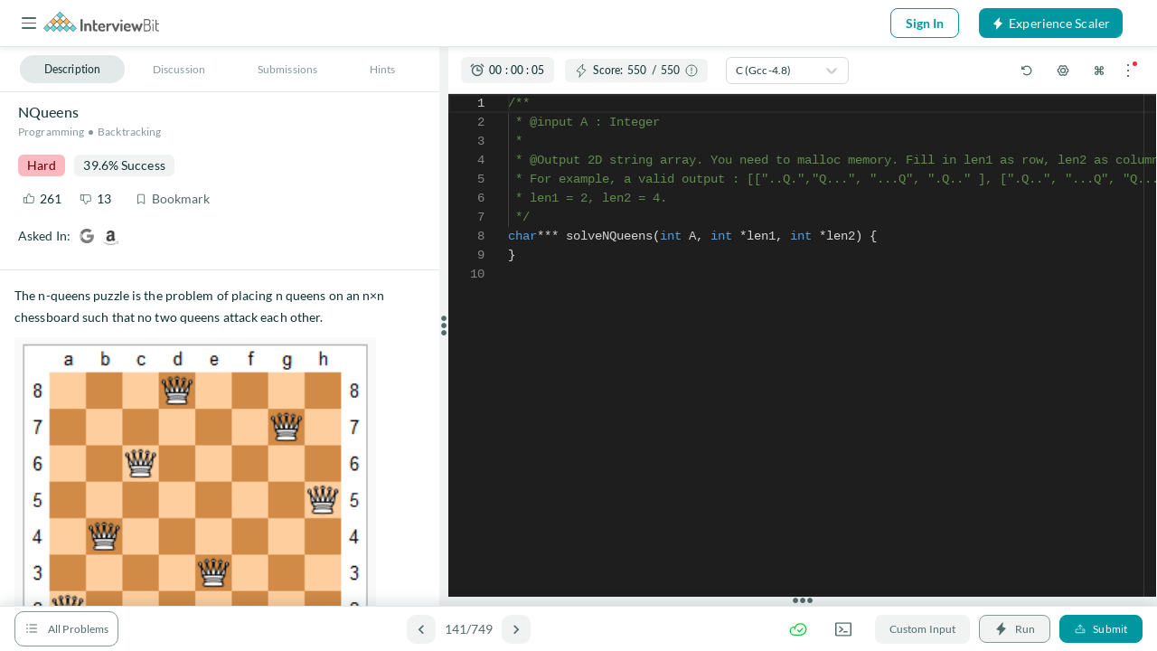

--- FILE ---
content_type: text/html; charset=utf-8
request_url: https://www.interviewbit.com/problems/nqueens/
body_size: 108889
content:
<!DOCTYPE html>
<html lang="en">
<head>

  <meta charset="utf-8">
  <meta http-equiv="X-UA-Compatible" content="IE=edge">
  <meta name="viewport" content="width=device-width, initial-scale=1.0, maximum-scale=1.0, user-scalable=no">
  <meta name="author" content="InterviewBit">
  
  
    <title>NQueens | InterviewBit</title>
  <meta name="description" content="NQueens - The n-queens puzzle is the problem of placing n queens on an n×n chessboard such that no two queens attack each other. N Queens: Example 1 Given an integer n, return all distinct solutions to the n-queens puzzle. Each solution contains a distinct board configuration of the n-queens’ placement, where &#39;Q&#39; and &#39;.&#39; both indicate a queen and an empty space respectively. For example, There exist two distinct solutions to the 4-queens puzzle: [ [&quot;.Q..&quot;, // Solution 1 &quot;...Q&quot;, &quot;Q...&quot;, &quot;..Q.&quot;], [&quot;..Q.&quot;, // Solution 2 &quot;Q...&quot;, &quot;...Q&quot;, &quot;.Q..&quot;] ]" data-react-helmet="true">
  <meta property="og:url" content="https://www.interviewbit.com/problems/nqueens/" data-react-helmet="true">
  <meta property="og:description" content="NQueens - The n-queens puzzle is the problem of placing n queens on an n×n chessboard such that no two queens attack each other. N Queens: Example 1 Given an integer n, return all distinct solutions to the n-queens puzzle. Each solution contains a distinct board configuration of the n-queens’ placement, where &#39;Q&#39; and &#39;.&#39; both indicate a queen and an empty space respectively. For example, There exist two distinct solutions to the 4-queens puzzle: [ [&quot;.Q..&quot;, // Solution 1 &quot;...Q&quot;, &quot;Q...&quot;, &quot;..Q.&quot;], [&quot;..Q.&quot;, // Solution 2 &quot;Q...&quot;, &quot;...Q&quot;, &quot;.Q..&quot;] ]" data-react-helmet="true">
  <meta property="og:title" content="NQueens - InterviewBit" data-react-helmet="true">
  <meta name="twitter:description" content="NQueens - The n-queens puzzle is the problem of placing n queens on an n×n chessboard such that no two queens attack each other. N Queens: Example 1 Given an integer n, return all distinct solutions to the n-queens puzzle. Each solution contains a distinct board configuration of the n-queens’ placement, where &#39;Q&#39; and &#39;.&#39; both indicate a queen and an empty space respectively. For example, There exist two distinct solutions to the 4-queens puzzle: [ [&quot;.Q..&quot;, // Solution 1 &quot;...Q&quot;, &quot;Q...&quot;, &quot;..Q.&quot;], [&quot;..Q.&quot;, // Solution 2 &quot;Q...&quot;, &quot;...Q&quot;, &quot;.Q..&quot;] ]" data-react-helmet="true">
  <meta property="twitter:title" content="NQueens - InterviewBit" data-react-helmet="true">
  <link rel="canonical" href="https://www.interviewbit.com/problems/nqueens/" data-react-helmet="true">

  <meta property="og:image" content="http://ibassets.s3.amazonaws.com/static-assets/ib-logo-square.png" data-react-helmet="true">
  <meta property="og:site_name" content="InterviewBit" data-react-helmet="true">

  
<meta name="env-name" data-id="interviewbit" />
  <link rel="icon" type="image/png" href="https://assets.interviewbit.com/assets/ibpp/favicon-fcc4f9cdd2e768e1a9c0b884239242138fd250486c634d791103a152eee669a1.ico.gz">
  <meta property="fb:app_id" content="314158428787536" />

      <link rel="stylesheet" media="screen" href="https://assets.interviewbit.com/packs/css/frontend/base.906e3d.css" />
    <link rel="stylesheet" media="screen" href="https://assets.interviewbit.com/packs/css/frontend/ib_admin~fro~f2704cda.5bfb1f.css" />
<link rel="stylesheet" media="screen" href="https://assets.interviewbit.com/packs/css/frontend/ibpp/onboarding.e4f2ec.css" />
      <link rel="stylesheet" media="screen" href="https://assets.interviewbit.com/packs/css/frontend/styles.24c24f.css" />

    <link rel="stylesheet" media="screen" href="https://assets.interviewbit.com/packs/css/vendors~frontend/asse~dea72467.c652af.css" />
<link rel="stylesheet" media="screen" href="https://assets.interviewbit.com/packs/css/frontend/assessments~~38072d30.6c3adf.css" />
<link rel="stylesheet" media="screen" href="https://assets.interviewbit.com/packs/css/frontend/assessments~~6eb80a90.fd81b3.css" />
<link rel="stylesheet" media="screen" href="https://assets.interviewbit.com/packs/css/frontend/interviewbit~f39dc3cb.dd68db.css" />
<link rel="stylesheet" media="screen" href="https://assets.interviewbit.com/packs/css/frontend/interviewbit~index.71e404.css" />
<link rel="stylesheet" media="screen" href="https://assets.interviewbit.com/packs/css/frontend/interviewbit.037ea8.css" />






  <meta name="csrf-param" content="authenticity_token" />
<meta name="csrf-token" content="sXfEDtl/feVaIbXjVvhaN5T3eb9ojsJ29BwxbtMr2rtBjUfpzf0VY4KLE7w8bbBo6fcxhP/vBkocWUn9kL/T/A==" />
    <script>
  var domain = 'interviewbit.com';
  if (domain.indexOf('www.') !== 0) {
    domain = 'www.' + domain;
  }

  if (0 === document.location.href.indexOf("https://")) {
    domain = "https://" + domain + "/";
    if (0 !== document.location.href.indexOf(domain)) {
      var newLocation = document.location.href.replace(/https:\/\/[^\/]+\//, domain);

      if (newLocation !== document.location.href) {
        document.location.replace(newLocation);
      }
    }
  } else {
    domain = "http://" + domain + "/";
    if (0 != document.location.href.indexOf(domain)) {
      var newLocation = document.location.href.replace(/http:\/\/[^\/]+\//, domain);

      if(newLocation !== document.location.href) {
        document.location.replace(newLocation);
      }
    }
  }
  </script>

  <script>
  window.ENV_VARS = {
    mode: "production",
    application: JSON.parse('{"env_id":"interviewbit","env_site_name":"InterviewBit","env_site_nick":"InterviewBit","env_domain":"interviewbit.com","env_base_url":"https://www.interviewbit.com","env_from_mailer":"info@interviewbit.com","env_reply_to_mailer":"info@interviewbit.com","env_support_mailer":"support@interviewbit.com","env_hello_mailer":"hello@interviewbit.com","env_calendar_organiser":"info@interviewbit.com","env_webpush_manifest":"/gcm-manifest-ib.json"}'),
    config: JSON.parse('{"speed_test_enabled":true,"seasonal_theme_mode":"none"}'),
    request_source: "web"
  };
</script>

    <script>
    const timeout = setTimeout(() => {
      var _ge = new CustomEvent('initializedGTM', { bubbles: true });
      document.dispatchEvent(_ge);
    }, 15000);
    window.addEventListener('load', function() {
      var isGTMLoaded = false
      function loadGTM() {

        if(!isGTMLoaded) {

          isGTMLoaded = true;

          (function(w,d,s,l,i){w[l]=w[l]||[];w[l].push({'gtm.start':
          new Date().getTime(),event:'gtm.js'});var f=d.getElementsByTagName(s)[0],
          j=d.createElement(s),dl=l!='dataLayer'?'&l='+l:'';j.defer=true;j.src=
          'https://www.googletagmanager.com/gtm.js?id='+i+dl;

          j.addEventListener('load', function() {
            var _ge = new CustomEvent('initializedGTM', { bubbles: true });
            d.dispatchEvent(_ge);
          });
          f.parentNode.insertBefore(j,f);
          })(window,document,'script','dataLayer',"GTM-NMKZTRG");

          (function(a,s,y,n,c,h,i,d,e){s.className+=' '+y;h.start=1*new Date;
          h.end=i=function(){s.className=s.className.replace(RegExp(' ?'+y),'')};
          (a[n]=a[n]||[]).hide=h;setTimeout(function(){i();h.end=null},c);h.timeout=c;
          })(window,document.documentElement,'async-hide','dataLayer',4000,
          {"GTM-NMKZTRG":true});

          window.removeEventListener('mousemove',loadGTM);
          window.removeEventListener('click',loadGTM);
          window.removeEventListener('scroll',loadGTM);
          window.removeEventListener('touchstart',loadGTM);
          window.removeEventListener('bypass_gtm_optimisation', loadGTM);
          clearTimeout(timeout);
        }
      }
      window.addEventListener('mousemove',loadGTM);
      window.addEventListener('click',loadGTM);
      window.addEventListener('scroll',loadGTM);
      window.addEventListener('touchstart',loadGTM);
      window.addEventListener('bypass_gtm_optimisation', loadGTM);
    })
  </script>

<script>
  var gtmServerEvents = [];

  var freeMentee = false;
  window.GTMData = (function () {
      var userType = "";
      
      return {
        isFreeProductUser: "",
        gtmDataLayerVariables: [],
        company: "interviewbit".toLowerCase(),
        isLoggedIn: false,
        email: "",
        userId: "",
        region: "usa",
        ugEnrolled: "",
        isNewUser: false,
        cuIsUgStudent: "",
        cuTwelfthGradYear: "",
        phoneNumber: "",
        whatsappConsent: false,
        userType,
        freeMentee: userType && userType.includes('mentee') ? freeMentee : undefined,
        gtmServerEvents,
      };
    })();
</script>

  

  

  <script src="https://assets.interviewbit.com/packs/js/frontend/tracking/gtm.f5a499.js"></script>

 

  

  

  <script src="https://assets.interviewbit.com/packs/js/frontend/tracking/navigation.346e90.js"></script>

</head>
<body>
  


  


<script>
  window.__INTERVIEWBIT__ = {
    ...window.__INTERVIEWBIT__,
    authProviderUrls: {
      facebook: "/users/auth/facebook/",
      linkedin: "/users/auth/linkedin/",
      github: "/users/auth/github/",
      google: "/users/auth/google_oauth2/",
      sitekey: "6Lf3ngcTAAAAAAc199lejBXaJ5ZQbLp6MXHoRgWj"
    },
    user: {"whatsapp_consent":null,"userId":null,"streak":null,"graduation_year":null,"moonshot":{},"name":null,"email":null,"coins":null,"score":null,"username":null,"university":null,"orgname":null,"job_title":null,"is_tnc_accepted":null,"oauth_tracking_token":null,"country_code":null,"phone_number":null,"notification":null,"phone_verified":false,"email_verified":null,"practice_nux_tour_stat":false,"problem_nux_tour_stat":false,"problem_notes_nux_tour_stat":false,"study_plan_nux_tour_stat":false,"progress":{"total":956,"solved":null,"opened":null}},
    flash_messages: [],
    notifications: {
      isFresh: false,
    },
    masterclass_concern_data: {"success":true,"message":{"data":{"id":"4021","type":"event","attributes":{"acl":"open_to_all","end_time":"2026-01-24T14:00:00.000Z","event_type":"company","id":4021,"meeting_platform":"drona","priority":100,"program":"software_development","slug":"become-a-maang-engineer-2b","start_time":"2026-01-24T11:30:00.000Z","status":"published","title":"Become a MAANG Engineer","instructor_name":"Anshuman Singh","image_url":null,"mobile_image_url":null,"media_url":null,"og_image_url":null,"all_social_profiles":[{"id":55889,"social_type":"whatsapp","name":"whatsapp","link":"https://bit.ly/4qX51cF","owner_type":"Company","owner_id":137,"created_at":"2026-01-13T16:50:27.000Z","updated_at":"2026-01-13T16:50:27.000Z"}],"attendance_threshold":2,"active_payment_plan":null,"certificate_enabled?":true,"certificates_uploaded?":false,"completed?":false,"join_button_label":"Join Masterclass","join_link":"https://www.scaler.com/event/become-a-maang-engineer-2b/meeting","otp_required?":true,"company?":true,"university?":false,"employer_connect?":false,"free_course?":false,"generic?":false,"mentors_only?":false,"mentees_only?":false,"custom_data":{"qr_image":"https://d2beiqkhq929f0.cloudfront.net/public_assets/assets/000/052/730/original/event-qr-2194.svg?1696619580","min_grad_year":0,"max_grad_year":2024,"min_experience":0,"feedback_form_link":"https://forms.gle/t7kviXyN1B5AN1p68","lectures":"","free_course_super_batch":"","event_group_slug":"","certificate_template":1,"certificate_disabled":false,"join_button_label":"Join Masterclass","meeting_link":null,"recording_access_allowed":false,"drona_platform":"events_meeting_app","instructors":[{"name":"Anshuman Singh","position":"Co-Founder","linkedin_profile":" https://www.linkedin.com/in/anshumansingh26/","experience":"189","orgname":"Scaler","media_url":"https://d2beiqkhq929f0.cloudfront.net/public_assets/assets/000/041/246/original/INV1f4j.png?1690898802","ex":false,"details":"Co-founder, Scaler \nEx-Tech Lead, Facebook Messenger\nWorked with Mark Zuckerberg and led the team that built Facebook Messenger\nWas responsible for setting up Facebook’s office outside the US\nIs a star coder who represented India in the ICPC world finals twice"}],"sections":[{"content":"\u003cpre style=\"font-size: 15px; margin-top: 0px; margin-bottom: 10px; padding: 9.5px; border: 1px solid rgb(245, 245, 245); -webkit-font-smoothing: subpixel-antialiased; text-rendering: optimizelegibility; vertical-align: baseline; overflow: auto; line-height: 1.42857; word-break: break-word; overflow-wrap: break-word; color: #333333; background-color: #f3fafe; border-radius: 4px; letter-spacing: 1px;\"\u003e\u003cspan style=\"margin: 0px; padding: 0px; border: 0px; font-family: 'Source Sans Pro'; -webkit-font-smoothing: subpixel-antialiased; text-rendering: optimizelegibility; font-size: 24px; vertical-align: baseline; color: #085294; font-weight: bold; white-space: pre-wrap;\"\u003eAbout this Masterclass\u003c/span\u003e\u003c/pre\u003e\n\u003cp dir=\"ltr\"\u003eIn this masterclass, you\u0026rsquo;ll learn the MAANG hiring process, the key skills you need to ace it, and the exact resources to prepare for it. You\u0026rsquo;ll also discover how candidates from QA, support, and service-based roles have successfully switched to MAANG-level SDE positions.\u003cbr\u003e\u003cbr\u003eJoin \u003cstrong\u003eAnshuman Singh\u003c/strong\u003e, Ex-Tech Lead at \u003cstrong\u003eFacebook and Scaler co-founder\u003c/strong\u003e, on \u003cstrong\u003eSaturday\u003c/strong\u003e, \u003cstrong\u003e24th January\u003c/strong\u003e, at \u003cstrong\u003e5:00 PM \u003c/strong\u003efor a step-by-step breakdown of how to land your dream job at MAANG.\u003cbr\u003e\u003cbr\u003eRegister now and take the first step toward your MAANG journey!\u003c/p\u003e\n\u003cpre style=\"font-size: 15px; margin-top: 0px; margin-bottom: 10px; padding: 9.5px; border: 1px solid rgb(245, 245, 245); -webkit-font-smoothing: subpixel-antialiased; text-rendering: optimizelegibility; vertical-align: baseline; overflow: auto; line-height: 1.42857; word-break: break-word; overflow-wrap: break-word; color: #333333; background-color: #f3fafe; border-radius: 4px; letter-spacing: 1px;\"\u003e\u003cspan style=\"margin: 0px; padding: 0px; border: 0px; font-family: 'Source Sans Pro'; -webkit-font-smoothing: subpixel-antialiased; text-rendering: optimizelegibility; font-size: 24px; vertical-align: baseline; color: #085294; font-weight: bold; white-space: pre-wrap;\"\u003eWhat you will gain from this Masterclass\u003c/span\u003e\u003c/pre\u003e\n\u003cul\u003e\n\u003cli dir=\"ltr\" role=\"presentation\"\u003eThe hiring process of MAANG companies\u003c/li\u003e\n\u003cli dir=\"ltr\" role=\"presentation\"\u003eExactly How and Where to Prepare from\u003c/li\u003e\n\u003cli dir=\"ltr\" role=\"presentation\"\u003eHow can Scaler help you in achieving your dream role\u003c/li\u003e\n\u003cli dir=\"ltr\" role=\"presentation\"\u003eHow a QA or anyone from Service company can get into MAANG SDE roles\u003cstrong id=\"docs-internal-guid-c0a98214-7fff-46dd-9c20-e78c2bdf23d9\"\u003e\u003c/strong\u003e\u003c/li\u003e\n\u003c/ul\u003e\n\u003cp\u003e\u003cstrong id=\"docs-internal-guid-db7a2d46-7fff-b50a-f8af-fec0d2d30f78\"\u003e\u003c/strong\u003e\u003c/p\u003e\n\u003cp\u003e\u003cstrong id=\"docs-internal-guid-5ade1f81-7fff-f7e1-9291-2b63c05e7576\"\u003e\u003c/strong\u003e\u003c/p\u003e\n\u003cpre style=\"font-size: 15px; margin-top: 0px; margin-bottom: 10px; padding: 9.5px; border: 1px solid rgb(245, 245, 245); -webkit-font-smoothing: subpixel-antialiased; text-rendering: optimizelegibility; vertical-align: baseline; overflow: auto; line-height: 1.42857; word-break: break-word; overflow-wrap: break-word; color: #333333; background-color: #f3fafe; border-radius: 4px; letter-spacing: 1px;\"\u003e\u003cspan style=\"margin: 0px; padding: 0px; border: 0px; font-family: 'Source Sans Pro'; -webkit-font-smoothing: subpixel-antialiased; text-rendering: optimizelegibility; font-size: 24px; vertical-align: baseline; color: #085294; font-weight: bold; white-space: pre-wrap;\"\u003eMeet Anshuman Singh\u003c/span\u003e\u003c/pre\u003e\n\u003cul\u003e\n\u003cli dir=\"ltr\" role=\"presentation\"\u003eCo-founder, Scaler\u0026nbsp;\u003c/li\u003e\n\u003cli dir=\"ltr\" role=\"presentation\"\u003eWorked with Mark Zuckerberg \u0026amp; led the team that built Facebook Messenger\u003c/li\u003e\n\u003cli dir=\"ltr\" role=\"presentation\"\u003eWas responsible for setting up Facebook\u0026rsquo;s office outside the US\u003c/li\u003e\n\u003cli dir=\"ltr\" role=\"presentation\"\u003eEx-tech team lead, Facebook\u003c/li\u003e\n\u003cli dir=\"ltr\" role=\"presentation\"\u003eStar coder who represented India in the ICPC world finals twice\u003c/li\u003e\n\u003c/ul\u003e\n\u003cp style=\"letter-spacing: 0.1px;\"\u003e\u003cspan style=\"color: #000000; font-family: Arial; font-size: 11pt; white-space: pre-wrap; letter-spacing: 0.01rem;\"\u003e\u003cstrong\u003eCertificates:\u0026nbsp;\u003c/strong\u003e\u003c/span\u003e\u003cspan style=\"color: #000000; font-family: Arial; font-size: 11pt; white-space: pre-wrap; letter-spacing: 0.01rem;\"\u003eAll attendees get certificates from Scaler Academy! Please be careful while entering your details while registering, since they will go on your certificates.\u003c/span\u003e\u003c/p\u003e\n\u003cpre style=\"font-size: 15px; margin-top: 0px; margin-bottom: 10px; padding-top: 9.5px; padding-right: 9.5px; padding-bottom: 9.5px; border: 1px solid rgb(245, 245, 245); -webkit-font-smoothing: subpixel-antialiased; text-rendering: optimizelegibility; vertical-align: baseline; overflow: auto; line-height: 1.42857; word-break: break-word; overflow-wrap: break-word; color: #333333; background-color: #f3fafe; border-radius: 4px; letter-spacing: 1px;\"\u003e\u003cspan style=\"margin: 0px; padding: 0px; border: 0px; font-family: 'Source Sans Pro'; -webkit-font-smoothing: subpixel-antialiased; text-rendering: optimizelegibility; font-size: 24px; vertical-align: baseline; color: #085294; font-weight: bold; white-space: pre-wrap;\"\u003eThis Masterclass is for\u003c/span\u003e\u003c/pre\u003e\n\u003cdiv class=\"row\" style=\"letter-spacing: 0.1px; align-items: center; justify-content: center; margin: 2.5rem 0px;\"\u003e\n\u003cdiv style=\"display: flex; margin: 1.5rem 0px;\"\u003e\n\u003cdiv class=\"\" style=\"display: flex; align-items: center; flex: 1 0 0px; margin: 0px 1rem;\"\u003e\u003cimg class=\"lazy-elem\" style=\"width: 6rem;\" data-src=\"https://d2beiqkhq929f0.cloudfront.net/public_assets/assets/000/025/661/original/mc_for_1.webp?1676371296\"\u003e\u003cspan class=\"m-l-10\"\u003eSDEs looking to upskill\u003c/span\u003e\u003c/div\u003e\n\u003cdiv class=\"\" style=\"display: flex; align-items: center; flex: 1 0 0px; margin: 0px 1rem;\"\u003e\u003cimg class=\"lazy-elem\" style=\"width: 6rem;\" data-src=\"https://d2beiqkhq929f0.cloudfront.net/public_assets/assets/000/025/662/original/mc_for_2.webp?1676371311\"\u003e\u003cspan class=\"m-l-10\"\u003eSDEs wanting to change from Service to Product Companies\u003c/span\u003e\u003c/div\u003e\n\u003c/div\u003e\n\u003c/div\u003e\n\u003cpre style=\"font-size: 15px; margin-top: 0px; margin-bottom: 10px; padding-top: 9.5px; padding-right: 9.5px; padding-bottom: 9.5px; border: 1px solid rgb(245, 245, 245); -webkit-font-smoothing: subpixel-antialiased; text-rendering: optimizelegibility; vertical-align: baseline; overflow: auto; line-height: 1.42857; word-break: break-word; overflow-wrap: break-word; color: #333333; background-color: #f3fafe; border-radius: 4px; letter-spacing: 1px;\"\u003e\u003cspan style=\"margin: 0px; padding: 0px; border: 0px; font-family: 'Source Sans Pro'; -webkit-font-smoothing: subpixel-antialiased; text-rendering: optimizelegibility; font-size: 24px; vertical-align: baseline; color: #085294; font-weight: bold; white-space: pre-wrap;\"\u003eWhat our Learners have to say\u003c/span\u003e\u003c/pre\u003e\n\u003cdiv\u003e\n\u003cdiv class=\"row\" style=\"letter-spacing: 0.1px; align-items: center; justify-content: center; margin: 2.5rem 0px;\"\u003e\n\u003cdiv class=\"row\"\u003e\n\u003cdiv class=\"col-md-4\"\u003e\u003ca target=\"_blank\" rel=\"noopener\"\u003e\u003cimg class=\"lazy-elem\" data-src=\"https://d2beiqkhq929f0.cloudfront.net/public_assets/assets/000/025/669/original/mc_test_1.webp?1676372580\"\u003e\u003c/a\u003e\u003c/div\u003e\n\u003cdiv class=\"col-md-4\"\u003e\u003ca target=\"_blank\" rel=\"noopener\"\u003e\u003cimg class=\"lazy-elem\" data-src=\"https://d2beiqkhq929f0.cloudfront.net/public_assets/assets/000/025/686/original/mc_test_2.webp?1676375960\"\u003e\u003c/a\u003e\u003c/div\u003e\n\u003cdiv class=\"col-md-4\"\u003e\u003ca target=\"_blank\" rel=\"noopener\"\u003e\u003cimg class=\"lazy-elem\" data-src=\"https://d2beiqkhq929f0.cloudfront.net/public_assets/assets/000/025/670/original/mc_test_3.webp?1676372595\"\u003e\u003c/a\u003e\u003c/div\u003e\n\u003c/div\u003e\n\u003c/div\u003e\n\u003c/div\u003e\n\u003cp\u003e\u003cimg src=\"[data-uri]\"\u003e\u003c/p\u003e\n\u003cdiv\u003e\u003cspan id=\"docs-internal-guid-a6eae523-7fff-796e-d257-0ac57118eeb6\"\u003e\u003c/span\u003e\u003c/div\u003e\n\u003cp\u003e\u003cspan id=\"docs-internal-guid-c217af69-7fff-b7b9-12ea-41097fae1cc0\" style=\"letter-spacing: 0.1px;\"\u003e\u003c/span\u003e\u003c/p\u003e\n\u003cpre style=\"margin-top: 0px; margin-bottom: 10px; padding: 9.5px; border: 1px solid rgb(245, 245, 245); -webkit-font-smoothing: subpixel-antialiased; text-rendering: optimizelegibility; font-size: 15px; vertical-align: baseline; overflow: auto; line-height: 1.42857; word-break: break-word; overflow-wrap: break-word; color: #333333; background-color: #f3fafe; border-radius: 4px; letter-spacing: 1px;\"\u003e\u003cspan style=\"margin: 0px; padding: 0px; border: 0px; font-family: 'Source Sans Pro'; -webkit-font-smoothing: subpixel-antialiased; text-rendering: optimizelegibility; font-size: 24px; vertical-align: baseline; color: #085294; font-weight: bold; white-space: pre-wrap;\"\u003eAbout Scaler Academy\u003cbr\u003e\u003c/span\u003e\u003c/pre\u003e\n\u003cdiv class=\"row\" style=\"align-items: center; justify-content: center; margin: 2.5rem 0px;\"\u003e\n\u003cdiv class=\"row\"\u003e\n\u003cdiv class=\"col-md-12\" style=\"margin: auto;\"\u003e\n\u003cp dir=\"ltr\"\u003eMany aspirants (like us!) who enter software engineering are exposed to conventional teaching methods and are taught to \u0026lsquo;cram\u0026rsquo; content. This creates a gap in their Computer Science learning, makes them underconfident, and prevents them from accelerating in their career. Enter Scaler Academy!\u003c/p\u003e\n\u003cp dir=\"ltr\"\u003eScaler Academy is a tailor-made program, by the industry, for the industry. It is to help master the foundations of Computer Science (Data Structure Algorithms \u0026amp; System Design) and take their career to the next level, via:\u003c/p\u003e\n\u003cul\u003e\n\u003cli\u003e\u003cstrong id=\"docs-internal-guid-fb82a3e8-7fff-446b-3771-d78fd29f3407\"\u003e\u003c/strong\u003eA\u0026nbsp;\u003cstrong\u003eStructured, Guided\u003c/strong\u003e and \u003cstrong\u003eIndustry-Vetted curriculum\u003c/strong\u003e\u003c/li\u003e\n\u003cli\u003e\u003cstrong\u003eLive Classes\u003c/strong\u003e by \u003cstrong\u003eExperts\u003c/strong\u003e who have been there, done that\u003c/li\u003e\n\u003cli\u003e\u003cstrong\u003eGuided 1:1 Mentorship\u003c/strong\u003e from Industry Veterans\u003c/li\u003e\n\u003cli\u003e\u003cstrong\u003eHyper-personalised learning experience\u003c/strong\u003e through real-life projects\u003c/li\u003e\n\u003cli\u003eDedicated \u003cstrong\u003eCareer Support, Placement Assistance \u0026amp; 900 Employer Partners\u003c/strong\u003e\u003c/li\u003e\n\u003cli\u003eAspirational peer group of \u003cstrong\u003e30K+ Scaler Students\u003c/strong\u003e \u0026amp; Alumni\u003c/li\u003e\n\u003cli\u003eWe've introduced \u003cstrong\u003e2 Electives\u003c/strong\u003e - Advanced DSA Data Structure Algorithms for Competitive Programming, and Product Management to help you further accelerate your tech career. These will be taught at the end of the course, and are entirely optional. However, they provide\u0026nbsp;deep insight into crucial topics, so we strongly advise you to opt for them!\u003c/li\u003e\n\u003cli\u003eNEW! You can now get a sense of our core offering for free. Experience everything that the Academy offers and take the leap to your dream company. Attend a Free Class, watch Recorded content from our experts, attempt practice problems and block a mentor from top tech companies to get structured guidance\u003c/li\u003e\n\u003c/ul\u003e\n\u003cp\u003eThe \u003cstrong\u003ecurriculum is designed to make you a solid engineer\u003c/strong\u003e by preparing you for the toughest challenges you may face as you make headway in your career.\u003c/p\u003e\n\u003c/div\u003e\n\u003c/div\u003e\n\u003c/div\u003e\n\u003cdiv class=\"row\" style=\"align-items: center; justify-content: center; margin: 2.5rem 0px;\"\u003e\n\u003cdiv class=\"row\"\u003e\n\u003cdiv class=\"col-md-12\" style=\"margin: auto;\"\u003e\u003cstrong id=\"docs-internal-guid-a4234a4e-7fff-6d49-1ff2-89a580c1c1c9\"\u003e\u003c/strong\u003e\u003c/div\u003e\n\u003c/div\u003e\n\u003c/div\u003e"}],"thank_you_page_videos":[],"day_wise_details":[],"timeline":[],"faqs":[],"learning_outcomes":[],"takeaways":["The hiring process of Top Giants","Exactly How and Where to Prepare from","How can Scaler help you in achieving your dream role","How a QA or anyone from a Service company can get into Sr. SDE roles"],"about":["In this masterclass, you’ll learn the MAANG hiring process, the key skills you need to crack it, and the exact resources to prepare for it. You’ll also discover how candidates from QA, support, and service-based roles have successfully switched to MAANG-level SDE positions.","Join Anshuman Singh, Ex-Tech Lead at Facebook and Scaler co-founder, on Saturday, 24th January, at 5:00 PM for a step-by-step breakdown of how to land your dream job at MAANG.","Register now and take the first step toward your MAANG journey"],"overview":[],"eligibility":["SDEs aiming for top tech product companies","SDEs looking to upskill"],"media_url":"https://d2beiqkhq929f0.cloudfront.net/public_assets/assets/000/032/909/original/07_05_2023_-_Roadmap_to_a_remote_SDE_Jobs_by_Anshuman_Singh_%281%29.png?1682599357","media_height":"128","media_width":"326","banner_video":"https://d2beiqkhq929f0.cloudfront.net/public_assets/assets/000/051/123/original/Thumbnail_video_%284%29.mp4?1695828546","banner_thumbnail":"https://d2beiqkhq929f0.cloudfront.net/public_assets/assets/000/051/121/original/Thumbnail_MobileApp_%284%29.webp?1695828462","image":"https://d2beiqkhq929f0.cloudfront.net/public_assets/assets/000/174/910/original/Lp_banner_%2814%29.webp?1768470175","mobile_image":"https://d2beiqkhq929f0.cloudfront.net/public_assets/assets/000/174/911/original/v1__%282%29.webp?1768470187","og_image":"https://d2beiqkhq929f0.cloudfront.net/public_assets/assets/000/174/912/original/Lp_banner_%2814%29.webp?1768470206","custom_banner":"https://d2beiqkhq929f0.cloudfront.net/public_assets/assets/000/121/959/original/Events_Anshuman_Singh.webp?1745405536","enable_thank_you_page":true,"thank_you_banner":"https://d2beiqkhq929f0.cloudfront.net/public_assets/assets/000/174/913/original/TY_%2839%29.webp?1768470222","thank_you_top_banner":"https://d2beiqkhq929f0.cloudfront.net/public_assets/assets/000/051/129/original/Desktop_WA_%284%29.webp?1695829052","thank_you_top_mobile_banner":"https://d2beiqkhq929f0.cloudfront.net/public_assets/assets/000/051/130/original/Mobile_WA_%284%29.webp?1695829059","thank_you_top_banner_link":"https://bit.ly/4qX51cF"},"form_first?":true,"regular?":false,"free_product?":false,"scaler_community?":false,"forever?":false,"recurring_masterclass?":false,"webinar?":false,"request_callback?":false,"legacy_certificate?":false,"offline?":false,"payment_type":"non_paid","paid?":false,"non_paid?":true,"registered_for_event?":false,"registrations_closed?":false,"show_thank_you_page?":false,"software_development?":true,"data_science?":false,"school_of_tech?":false,"school_of_business?":false,"region_label":"IN","registration_count":1567,"registration_date":null,"social_profiles":["https://bit.ly/4qX51cF"],"supported_regions":["IN"]},"relationships":{"interviewbit_forms":{"data":[{"id":"8500982","type":"interviewbit_form"},{"id":"8500983","type":"interviewbit_form"},{"id":"8500984","type":"interviewbit_form"},{"id":"8500985","type":"interviewbit_form"}]},"social_profiles":{"data":[{"id":"55889","type":"social_profile"}]},"supported_regions":{"data":[{"id":"1","type":"supported_region"}]}}},"included":[{"id":"8500982","type":"interviewbit_form","attributes":{"id":8500982,"title":"I want to know about...","description":"I want to know about...","form_type":"radio","order":null,"required":true,"item_type":"Event","item_id":4021,"category":null,"linked_attribute":null,"linked_class":null,"meta":[{"option_text":"What companies and roles suit me","text_on_select":false},{"option_text":"Experiences of people like me","text_on_select":false},{"option_text":"Scaler program in detail","text_on_select":false},{"option_text":"How exactly can I enroll / pay?","text_on_select":false},{"option_text":"Nothing, just interested in the event","text_on_select":false}]}},{"id":"8500983","type":"interviewbit_form","attributes":{"id":8500983,"title":"Company","description":"Where do you work currently?","form_type":"async_dropdown","order":null,"required":true,"item_type":"Event","item_id":4021,"category":null,"linked_attribute":null,"linked_class":null,"meta":{"options_url":"/get-companies"}}},{"id":"8500984","type":"interviewbit_form","attributes":{"id":8500984,"title":"College","description":"Where did you study?","form_type":"async_dropdown","order":null,"required":true,"item_type":"Event","item_id":4021,"category":null,"linked_attribute":null,"linked_class":null,"meta":{"options_url":"/get-universities"}}},{"id":"8500985","type":"interviewbit_form","attributes":{"id":8500985,"title":"Domain","description":"Your domain/role","form_type":"dropdown","order":null,"required":true,"item_type":"Event","item_id":4021,"category":null,"linked_attribute":null,"linked_class":null,"meta":{"number_of_options":19,"options":[{"value":0,"title":"Android Developer"},{"value":1,"title":"Backend"},{"value":2,"title":"Business Intelligence Analyst"},{"value":3,"title":"Cloud Engineer"},{"value":4,"title":"Cyber Security"},{"value":5,"title":"Data Engineer"},{"value":6,"title":"Data Science"},{"value":7,"title":"Embedded Software Engineer"},{"value":8,"title":"Engineering Manager - Any Domain"},{"value":9,"title":"Frontend"},{"value":10,"title":"Full Stack"},{"value":11,"title":"IOS Developer"},{"value":12,"title":"Machine Learning / AI"},{"value":13,"title":"No Coding Experience"},{"value":14,"title":"Other"},{"value":15,"title":"Product Manager (Tech)"},{"value":16,"title":"SRE / DevOps"},{"value":17,"title":"Technical Program Manager"},{"value":18,"title":"Test Engineer / SDET / QE"}]}}},{"id":"55889","type":"social_profile","attributes":{"id":55889,"social_type":"whatsapp","name":"whatsapp","link":"https://bit.ly/4qX51cF","owner_type":"Company","owner_id":137}},{"id":"1","type":"supported_region","attributes":{"id":1,"name":"India","region_label":"IN","time_zone":"Asia/Calcutta"}}]},"data":{"id":"4021","type":"event","attributes":{"acl":"open_to_all","end_time":"2026-01-24T14:00:00.000Z","event_type":"company","id":4021,"meeting_platform":"drona","priority":100,"program":"software_development","slug":"become-a-maang-engineer-2b","start_time":"2026-01-24T11:30:00.000Z","status":"published","title":"Become a MAANG Engineer","instructor_name":"Anshuman Singh","image_url":null,"mobile_image_url":null,"media_url":null,"og_image_url":null,"all_social_profiles":[{"id":55889,"social_type":"whatsapp","name":"whatsapp","link":"https://bit.ly/4qX51cF","owner_type":"Company","owner_id":137,"created_at":"2026-01-13T16:50:27.000Z","updated_at":"2026-01-13T16:50:27.000Z"}],"attendance_threshold":2,"active_payment_plan":null,"certificate_enabled?":true,"certificates_uploaded?":false,"completed?":false,"join_button_label":"Join Masterclass","join_link":"https://www.scaler.com/event/become-a-maang-engineer-2b/meeting","otp_required?":true,"company?":true,"university?":false,"employer_connect?":false,"free_course?":false,"generic?":false,"mentors_only?":false,"mentees_only?":false,"custom_data":{"qr_image":"https://d2beiqkhq929f0.cloudfront.net/public_assets/assets/000/052/730/original/event-qr-2194.svg?1696619580","min_grad_year":0,"max_grad_year":2024,"min_experience":0,"feedback_form_link":"https://forms.gle/t7kviXyN1B5AN1p68","lectures":"","free_course_super_batch":"","event_group_slug":"","certificate_template":1,"certificate_disabled":false,"join_button_label":"Join Masterclass","meeting_link":null,"recording_access_allowed":false,"drona_platform":"events_meeting_app","instructors":[{"name":"Anshuman Singh","position":"Co-Founder","linkedin_profile":" https://www.linkedin.com/in/anshumansingh26/","experience":"189","orgname":"Scaler","media_url":"https://d2beiqkhq929f0.cloudfront.net/public_assets/assets/000/041/246/original/INV1f4j.png?1690898802","ex":false,"details":"Co-founder, Scaler \nEx-Tech Lead, Facebook Messenger\nWorked with Mark Zuckerberg and led the team that built Facebook Messenger\nWas responsible for setting up Facebook’s office outside the US\nIs a star coder who represented India in the ICPC world finals twice"}],"sections":[{"content":"\u003cpre style=\"font-size: 15px; margin-top: 0px; margin-bottom: 10px; padding: 9.5px; border: 1px solid rgb(245, 245, 245); -webkit-font-smoothing: subpixel-antialiased; text-rendering: optimizelegibility; vertical-align: baseline; overflow: auto; line-height: 1.42857; word-break: break-word; overflow-wrap: break-word; color: #333333; background-color: #f3fafe; border-radius: 4px; letter-spacing: 1px;\"\u003e\u003cspan style=\"margin: 0px; padding: 0px; border: 0px; font-family: 'Source Sans Pro'; -webkit-font-smoothing: subpixel-antialiased; text-rendering: optimizelegibility; font-size: 24px; vertical-align: baseline; color: #085294; font-weight: bold; white-space: pre-wrap;\"\u003eAbout this Masterclass\u003c/span\u003e\u003c/pre\u003e\n\u003cp dir=\"ltr\"\u003eIn this masterclass, you\u0026rsquo;ll learn the MAANG hiring process, the key skills you need to ace it, and the exact resources to prepare for it. You\u0026rsquo;ll also discover how candidates from QA, support, and service-based roles have successfully switched to MAANG-level SDE positions.\u003cbr\u003e\u003cbr\u003eJoin \u003cstrong\u003eAnshuman Singh\u003c/strong\u003e, Ex-Tech Lead at \u003cstrong\u003eFacebook and Scaler co-founder\u003c/strong\u003e, on \u003cstrong\u003eSaturday\u003c/strong\u003e, \u003cstrong\u003e24th January\u003c/strong\u003e, at \u003cstrong\u003e5:00 PM \u003c/strong\u003efor a step-by-step breakdown of how to land your dream job at MAANG.\u003cbr\u003e\u003cbr\u003eRegister now and take the first step toward your MAANG journey!\u003c/p\u003e\n\u003cpre style=\"font-size: 15px; margin-top: 0px; margin-bottom: 10px; padding: 9.5px; border: 1px solid rgb(245, 245, 245); -webkit-font-smoothing: subpixel-antialiased; text-rendering: optimizelegibility; vertical-align: baseline; overflow: auto; line-height: 1.42857; word-break: break-word; overflow-wrap: break-word; color: #333333; background-color: #f3fafe; border-radius: 4px; letter-spacing: 1px;\"\u003e\u003cspan style=\"margin: 0px; padding: 0px; border: 0px; font-family: 'Source Sans Pro'; -webkit-font-smoothing: subpixel-antialiased; text-rendering: optimizelegibility; font-size: 24px; vertical-align: baseline; color: #085294; font-weight: bold; white-space: pre-wrap;\"\u003eWhat you will gain from this Masterclass\u003c/span\u003e\u003c/pre\u003e\n\u003cul\u003e\n\u003cli dir=\"ltr\" role=\"presentation\"\u003eThe hiring process of MAANG companies\u003c/li\u003e\n\u003cli dir=\"ltr\" role=\"presentation\"\u003eExactly How and Where to Prepare from\u003c/li\u003e\n\u003cli dir=\"ltr\" role=\"presentation\"\u003eHow can Scaler help you in achieving your dream role\u003c/li\u003e\n\u003cli dir=\"ltr\" role=\"presentation\"\u003eHow a QA or anyone from Service company can get into MAANG SDE roles\u003cstrong id=\"docs-internal-guid-c0a98214-7fff-46dd-9c20-e78c2bdf23d9\"\u003e\u003c/strong\u003e\u003c/li\u003e\n\u003c/ul\u003e\n\u003cp\u003e\u003cstrong id=\"docs-internal-guid-db7a2d46-7fff-b50a-f8af-fec0d2d30f78\"\u003e\u003c/strong\u003e\u003c/p\u003e\n\u003cp\u003e\u003cstrong id=\"docs-internal-guid-5ade1f81-7fff-f7e1-9291-2b63c05e7576\"\u003e\u003c/strong\u003e\u003c/p\u003e\n\u003cpre style=\"font-size: 15px; margin-top: 0px; margin-bottom: 10px; padding: 9.5px; border: 1px solid rgb(245, 245, 245); -webkit-font-smoothing: subpixel-antialiased; text-rendering: optimizelegibility; vertical-align: baseline; overflow: auto; line-height: 1.42857; word-break: break-word; overflow-wrap: break-word; color: #333333; background-color: #f3fafe; border-radius: 4px; letter-spacing: 1px;\"\u003e\u003cspan style=\"margin: 0px; padding: 0px; border: 0px; font-family: 'Source Sans Pro'; -webkit-font-smoothing: subpixel-antialiased; text-rendering: optimizelegibility; font-size: 24px; vertical-align: baseline; color: #085294; font-weight: bold; white-space: pre-wrap;\"\u003eMeet Anshuman Singh\u003c/span\u003e\u003c/pre\u003e\n\u003cul\u003e\n\u003cli dir=\"ltr\" role=\"presentation\"\u003eCo-founder, Scaler\u0026nbsp;\u003c/li\u003e\n\u003cli dir=\"ltr\" role=\"presentation\"\u003eWorked with Mark Zuckerberg \u0026amp; led the team that built Facebook Messenger\u003c/li\u003e\n\u003cli dir=\"ltr\" role=\"presentation\"\u003eWas responsible for setting up Facebook\u0026rsquo;s office outside the US\u003c/li\u003e\n\u003cli dir=\"ltr\" role=\"presentation\"\u003eEx-tech team lead, Facebook\u003c/li\u003e\n\u003cli dir=\"ltr\" role=\"presentation\"\u003eStar coder who represented India in the ICPC world finals twice\u003c/li\u003e\n\u003c/ul\u003e\n\u003cp style=\"letter-spacing: 0.1px;\"\u003e\u003cspan style=\"color: #000000; font-family: Arial; font-size: 11pt; white-space: pre-wrap; letter-spacing: 0.01rem;\"\u003e\u003cstrong\u003eCertificates:\u0026nbsp;\u003c/strong\u003e\u003c/span\u003e\u003cspan style=\"color: #000000; font-family: Arial; font-size: 11pt; white-space: pre-wrap; letter-spacing: 0.01rem;\"\u003eAll attendees get certificates from Scaler Academy! Please be careful while entering your details while registering, since they will go on your certificates.\u003c/span\u003e\u003c/p\u003e\n\u003cpre style=\"font-size: 15px; margin-top: 0px; margin-bottom: 10px; padding-top: 9.5px; padding-right: 9.5px; padding-bottom: 9.5px; border: 1px solid rgb(245, 245, 245); -webkit-font-smoothing: subpixel-antialiased; text-rendering: optimizelegibility; vertical-align: baseline; overflow: auto; line-height: 1.42857; word-break: break-word; overflow-wrap: break-word; color: #333333; background-color: #f3fafe; border-radius: 4px; letter-spacing: 1px;\"\u003e\u003cspan style=\"margin: 0px; padding: 0px; border: 0px; font-family: 'Source Sans Pro'; -webkit-font-smoothing: subpixel-antialiased; text-rendering: optimizelegibility; font-size: 24px; vertical-align: baseline; color: #085294; font-weight: bold; white-space: pre-wrap;\"\u003eThis Masterclass is for\u003c/span\u003e\u003c/pre\u003e\n\u003cdiv class=\"row\" style=\"letter-spacing: 0.1px; align-items: center; justify-content: center; margin: 2.5rem 0px;\"\u003e\n\u003cdiv style=\"display: flex; margin: 1.5rem 0px;\"\u003e\n\u003cdiv class=\"\" style=\"display: flex; align-items: center; flex: 1 0 0px; margin: 0px 1rem;\"\u003e\u003cimg class=\"lazy-elem\" style=\"width: 6rem;\" data-src=\"https://d2beiqkhq929f0.cloudfront.net/public_assets/assets/000/025/661/original/mc_for_1.webp?1676371296\"\u003e\u003cspan class=\"m-l-10\"\u003eSDEs looking to upskill\u003c/span\u003e\u003c/div\u003e\n\u003cdiv class=\"\" style=\"display: flex; align-items: center; flex: 1 0 0px; margin: 0px 1rem;\"\u003e\u003cimg class=\"lazy-elem\" style=\"width: 6rem;\" data-src=\"https://d2beiqkhq929f0.cloudfront.net/public_assets/assets/000/025/662/original/mc_for_2.webp?1676371311\"\u003e\u003cspan class=\"m-l-10\"\u003eSDEs wanting to change from Service to Product Companies\u003c/span\u003e\u003c/div\u003e\n\u003c/div\u003e\n\u003c/div\u003e\n\u003cpre style=\"font-size: 15px; margin-top: 0px; margin-bottom: 10px; padding-top: 9.5px; padding-right: 9.5px; padding-bottom: 9.5px; border: 1px solid rgb(245, 245, 245); -webkit-font-smoothing: subpixel-antialiased; text-rendering: optimizelegibility; vertical-align: baseline; overflow: auto; line-height: 1.42857; word-break: break-word; overflow-wrap: break-word; color: #333333; background-color: #f3fafe; border-radius: 4px; letter-spacing: 1px;\"\u003e\u003cspan style=\"margin: 0px; padding: 0px; border: 0px; font-family: 'Source Sans Pro'; -webkit-font-smoothing: subpixel-antialiased; text-rendering: optimizelegibility; font-size: 24px; vertical-align: baseline; color: #085294; font-weight: bold; white-space: pre-wrap;\"\u003eWhat our Learners have to say\u003c/span\u003e\u003c/pre\u003e\n\u003cdiv\u003e\n\u003cdiv class=\"row\" style=\"letter-spacing: 0.1px; align-items: center; justify-content: center; margin: 2.5rem 0px;\"\u003e\n\u003cdiv class=\"row\"\u003e\n\u003cdiv class=\"col-md-4\"\u003e\u003ca target=\"_blank\" rel=\"noopener\"\u003e\u003cimg class=\"lazy-elem\" data-src=\"https://d2beiqkhq929f0.cloudfront.net/public_assets/assets/000/025/669/original/mc_test_1.webp?1676372580\"\u003e\u003c/a\u003e\u003c/div\u003e\n\u003cdiv class=\"col-md-4\"\u003e\u003ca target=\"_blank\" rel=\"noopener\"\u003e\u003cimg class=\"lazy-elem\" data-src=\"https://d2beiqkhq929f0.cloudfront.net/public_assets/assets/000/025/686/original/mc_test_2.webp?1676375960\"\u003e\u003c/a\u003e\u003c/div\u003e\n\u003cdiv class=\"col-md-4\"\u003e\u003ca target=\"_blank\" rel=\"noopener\"\u003e\u003cimg class=\"lazy-elem\" data-src=\"https://d2beiqkhq929f0.cloudfront.net/public_assets/assets/000/025/670/original/mc_test_3.webp?1676372595\"\u003e\u003c/a\u003e\u003c/div\u003e\n\u003c/div\u003e\n\u003c/div\u003e\n\u003c/div\u003e\n\u003cp\u003e\u003cimg src=\"[data-uri]\"\u003e\u003c/p\u003e\n\u003cdiv\u003e\u003cspan id=\"docs-internal-guid-a6eae523-7fff-796e-d257-0ac57118eeb6\"\u003e\u003c/span\u003e\u003c/div\u003e\n\u003cp\u003e\u003cspan id=\"docs-internal-guid-c217af69-7fff-b7b9-12ea-41097fae1cc0\" style=\"letter-spacing: 0.1px;\"\u003e\u003c/span\u003e\u003c/p\u003e\n\u003cpre style=\"margin-top: 0px; margin-bottom: 10px; padding: 9.5px; border: 1px solid rgb(245, 245, 245); -webkit-font-smoothing: subpixel-antialiased; text-rendering: optimizelegibility; font-size: 15px; vertical-align: baseline; overflow: auto; line-height: 1.42857; word-break: break-word; overflow-wrap: break-word; color: #333333; background-color: #f3fafe; border-radius: 4px; letter-spacing: 1px;\"\u003e\u003cspan style=\"margin: 0px; padding: 0px; border: 0px; font-family: 'Source Sans Pro'; -webkit-font-smoothing: subpixel-antialiased; text-rendering: optimizelegibility; font-size: 24px; vertical-align: baseline; color: #085294; font-weight: bold; white-space: pre-wrap;\"\u003eAbout Scaler Academy\u003cbr\u003e\u003c/span\u003e\u003c/pre\u003e\n\u003cdiv class=\"row\" style=\"align-items: center; justify-content: center; margin: 2.5rem 0px;\"\u003e\n\u003cdiv class=\"row\"\u003e\n\u003cdiv class=\"col-md-12\" style=\"margin: auto;\"\u003e\n\u003cp dir=\"ltr\"\u003eMany aspirants (like us!) who enter software engineering are exposed to conventional teaching methods and are taught to \u0026lsquo;cram\u0026rsquo; content. This creates a gap in their Computer Science learning, makes them underconfident, and prevents them from accelerating in their career. Enter Scaler Academy!\u003c/p\u003e\n\u003cp dir=\"ltr\"\u003eScaler Academy is a tailor-made program, by the industry, for the industry. It is to help master the foundations of Computer Science (Data Structure Algorithms \u0026amp; System Design) and take their career to the next level, via:\u003c/p\u003e\n\u003cul\u003e\n\u003cli\u003e\u003cstrong id=\"docs-internal-guid-fb82a3e8-7fff-446b-3771-d78fd29f3407\"\u003e\u003c/strong\u003eA\u0026nbsp;\u003cstrong\u003eStructured, Guided\u003c/strong\u003e and \u003cstrong\u003eIndustry-Vetted curriculum\u003c/strong\u003e\u003c/li\u003e\n\u003cli\u003e\u003cstrong\u003eLive Classes\u003c/strong\u003e by \u003cstrong\u003eExperts\u003c/strong\u003e who have been there, done that\u003c/li\u003e\n\u003cli\u003e\u003cstrong\u003eGuided 1:1 Mentorship\u003c/strong\u003e from Industry Veterans\u003c/li\u003e\n\u003cli\u003e\u003cstrong\u003eHyper-personalised learning experience\u003c/strong\u003e through real-life projects\u003c/li\u003e\n\u003cli\u003eDedicated \u003cstrong\u003eCareer Support, Placement Assistance \u0026amp; 900 Employer Partners\u003c/strong\u003e\u003c/li\u003e\n\u003cli\u003eAspirational peer group of \u003cstrong\u003e30K+ Scaler Students\u003c/strong\u003e \u0026amp; Alumni\u003c/li\u003e\n\u003cli\u003eWe've introduced \u003cstrong\u003e2 Electives\u003c/strong\u003e - Advanced DSA Data Structure Algorithms for Competitive Programming, and Product Management to help you further accelerate your tech career. These will be taught at the end of the course, and are entirely optional. However, they provide\u0026nbsp;deep insight into crucial topics, so we strongly advise you to opt for them!\u003c/li\u003e\n\u003cli\u003eNEW! You can now get a sense of our core offering for free. Experience everything that the Academy offers and take the leap to your dream company. Attend a Free Class, watch Recorded content from our experts, attempt practice problems and block a mentor from top tech companies to get structured guidance\u003c/li\u003e\n\u003c/ul\u003e\n\u003cp\u003eThe \u003cstrong\u003ecurriculum is designed to make you a solid engineer\u003c/strong\u003e by preparing you for the toughest challenges you may face as you make headway in your career.\u003c/p\u003e\n\u003c/div\u003e\n\u003c/div\u003e\n\u003c/div\u003e\n\u003cdiv class=\"row\" style=\"align-items: center; justify-content: center; margin: 2.5rem 0px;\"\u003e\n\u003cdiv class=\"row\"\u003e\n\u003cdiv class=\"col-md-12\" style=\"margin: auto;\"\u003e\u003cstrong id=\"docs-internal-guid-a4234a4e-7fff-6d49-1ff2-89a580c1c1c9\"\u003e\u003c/strong\u003e\u003c/div\u003e\n\u003c/div\u003e\n\u003c/div\u003e"}],"thank_you_page_videos":[],"day_wise_details":[],"timeline":[],"faqs":[],"learning_outcomes":[],"takeaways":["The hiring process of Top Giants","Exactly How and Where to Prepare from","How can Scaler help you in achieving your dream role","How a QA or anyone from a Service company can get into Sr. SDE roles"],"about":["In this masterclass, you’ll learn the MAANG hiring process, the key skills you need to crack it, and the exact resources to prepare for it. You’ll also discover how candidates from QA, support, and service-based roles have successfully switched to MAANG-level SDE positions.","Join Anshuman Singh, Ex-Tech Lead at Facebook and Scaler co-founder, on Saturday, 24th January, at 5:00 PM for a step-by-step breakdown of how to land your dream job at MAANG.","Register now and take the first step toward your MAANG journey"],"overview":[],"eligibility":["SDEs aiming for top tech product companies","SDEs looking to upskill"],"media_url":"https://d2beiqkhq929f0.cloudfront.net/public_assets/assets/000/032/909/original/07_05_2023_-_Roadmap_to_a_remote_SDE_Jobs_by_Anshuman_Singh_%281%29.png?1682599357","media_height":"128","media_width":"326","banner_video":"https://d2beiqkhq929f0.cloudfront.net/public_assets/assets/000/051/123/original/Thumbnail_video_%284%29.mp4?1695828546","banner_thumbnail":"https://d2beiqkhq929f0.cloudfront.net/public_assets/assets/000/051/121/original/Thumbnail_MobileApp_%284%29.webp?1695828462","image":"https://d2beiqkhq929f0.cloudfront.net/public_assets/assets/000/174/910/original/Lp_banner_%2814%29.webp?1768470175","mobile_image":"https://d2beiqkhq929f0.cloudfront.net/public_assets/assets/000/174/911/original/v1__%282%29.webp?1768470187","og_image":"https://d2beiqkhq929f0.cloudfront.net/public_assets/assets/000/174/912/original/Lp_banner_%2814%29.webp?1768470206","custom_banner":"https://d2beiqkhq929f0.cloudfront.net/public_assets/assets/000/121/959/original/Events_Anshuman_Singh.webp?1745405536","enable_thank_you_page":true,"thank_you_banner":"https://d2beiqkhq929f0.cloudfront.net/public_assets/assets/000/174/913/original/TY_%2839%29.webp?1768470222","thank_you_top_banner":"https://d2beiqkhq929f0.cloudfront.net/public_assets/assets/000/051/129/original/Desktop_WA_%284%29.webp?1695829052","thank_you_top_mobile_banner":"https://d2beiqkhq929f0.cloudfront.net/public_assets/assets/000/051/130/original/Mobile_WA_%284%29.webp?1695829059","thank_you_top_banner_link":"https://bit.ly/4qX51cF"},"form_first?":true,"regular?":false,"free_product?":false,"scaler_community?":false,"forever?":false,"recurring_masterclass?":false,"webinar?":false,"request_callback?":false,"legacy_certificate?":false,"offline?":false,"payment_type":"non_paid","paid?":false,"non_paid?":true,"registered_for_event?":false,"registrations_closed?":false,"show_thank_you_page?":false,"software_development?":true,"data_science?":false,"school_of_tech?":false,"school_of_business?":false,"region_label":"IN","registration_count":1567,"registration_date":null,"social_profiles":["https://bit.ly/4qX51cF"],"supported_regions":["IN"]},"relationships":{"interviewbit_forms":{"data":[{"id":"8500982","type":"interviewbit_form"},{"id":"8500983","type":"interviewbit_form"},{"id":"8500984","type":"interviewbit_form"},{"id":"8500985","type":"interviewbit_form"}]},"social_profiles":{"data":[{"id":"55889","type":"social_profile"}]},"supported_regions":{"data":[{"id":"1","type":"supported_region"}]}}}},
    ibpp_ribbon_data: [{"title":"CRT","logo":"","contest_icon":"","description":"Don't settle for a mediocre career - get your free ","ga_event_name":"crt","right_content":"","time":"","name":"classic","display_name":"CRT","color":"#FFFFFF","bg_color":"#0097A0","action":{"label":"Career Roadmap Today!","link":"https://www.interviewbit.com/api/v3/redirect/scaler_auth/?redirect_url=aHR0cHM6Ly93d3cuc2NhbGVyLmNvbS9jYXJlZXItcGxhbj91dG1fc291cmNlPWliJnV0bV9tZWRpdW09dG9wX251ZGdlJnV0bV9jYW1wYWlnbj1DYXJlZXJQbGFu#"}},{"title":"Study Plan","logo":"","contest_icon":"","description":"Have an interview? Get ready with our comprehensive ","ga_event_name":"studyplan","right_content":"","name":"classic","display_name":"Study Plan","action":{"label":"Interview Preparation Plan","link":"https://interviewbit.com/interview-preparation-kit?utm_content="},"time":"","bg_color":"#0097A0","color":"#FFFFFF"}],
    onboard: {
      userDetails: {},
      userFields: {
        orgyearRangeNonProf: {},
        orgyearRangeProf: {},
        educationFields: {},
        experienceRange: {}
      }
    },
    moco_landing_page_env: true,
    is_react_page: true,
    signInCount: -1,
    isOAuth: true,
    isPracticePageV2: true,
    practicePageSubVersion: "v2",
    eligibleForFeedback: false
  };
</script>


<script>
  window.__INTERVIEWBIT__.footer = {"brand":{"logo":"ibpp/brand-inv.svg","path":"/"},"questions":[{"path":"/accenture-interview-questions/","label":"Accenture Interview Questions"},{"path":"/accolite-interview-questions/","label":"Accolite Interview Questions"},{"path":"/adobe-interview-questions/","label":"Adobe Interview Questions"},{"path":"/amazon-interview-questions/","label":"Amazon Interview Questions"},{"path":"/amdocs-interview-questions/","label":"Amdocs Interview Questions"},{"path":"/apisero-interview-questions/","label":"Apisero Interview Questions"},{"path":"/arcesium-interview-questions/","label":"Arcesium Interview Questions"},{"path":"/avasoft-interview-questions/","label":"Avasoft Interview Questions"},{"path":"/axis-bank-interview-questions/","label":"Axis Bank Interview Questions"},{"path":"/capgemini-interview-questions/","label":"Capgemini Interview Questions"},{"path":"/cisco-interview-questions/","label":"Cisco Interview Questions"},{"path":"/cognizant-interview-questions/","label":"Cognizant Interview Questions"},{"path":"/dassault-systemes-interview-questions/","label":"Dassault Systemes Interview Questions"},{"path":"/de-shaw-interview-questions/","label":"De Shaw Interview Questions"},{"path":"/delhivery-interview-questions/","label":"Delhivery Interview Questions"},{"path":"/deloitte-interview-questions/","label":"Deloitte Interview Questions"},{"path":"/directi-interview-questions/","label":"Directi Interview Questions"},{"path":"/dxc-interview-questions/","label":"Dxc Interview Questions"},{"path":"/epam-interview-questions/","label":"Epam Interview Questions"},{"path":"/ey-interview-questions/","label":"Ey Interview Questions"},{"path":"/facebook-interview-questions/","label":"Facebook Interview Questions"},{"path":"/flipkart-interview-questions/","label":"Flipkart Interview Questions"},{"path":"/genc-interview-questions/","label":"Genc Interview Questions"},{"path":"/genpact-interview-questions/","label":"Genpact Interview Questions"},{"path":"/goldman-sachs-interview-questions/","label":"Goldman Sachs Interview Questions"},{"path":"/google-interview-questions/","label":"Google Interview Questions"},{"path":"/hashedin-interview-questions/","label":"Hashedin Interview Questions"},{"path":"/hcl-interview-questions/","label":"Hcl Interview Questions"},{"path":"/hexaware-interview-questions/","label":"Hexaware Interview Questions"},{"path":"/ibm-interview-questions/","label":"Ibm Interview Questions"},{"path":"/infosys-interview-questions/","label":"Infosys Interview Questions"},{"path":"/intuit-interview-questions/","label":"Intuit Interview Questions"},{"path":"/jp-morgan-interview-questions/","label":"Jp Morgan Interview Questions"},{"path":"/justdial-interview-questions/","label":"Justdial Interview Questions"},{"path":"/linkedin-interview-questions/","label":"Linkedin Interview Questions"},{"path":"/lti-interview-questions/","label":"Lti Interview Questions"},{"path":"/maq-interview-questions/","label":"Maq Interview Questions"},{"path":"/microsoft-interview-questions/","label":"Microsoft Interview Questions"},{"path":"/mindtree-interview-questions/","label":"Mindtree Interview Questions"},{"path":"/mphasis-interview-questions/","label":"Mphasis Interview Questions"},{"path":"/nagarro-interview-questions/","label":"Nagarro Interview Questions"},{"path":"/ntt-data-interview-questions/","label":"Ntt Data Interview Questions"},{"path":"/nutanix-interview-questions/","label":"Nutanix Interview Questions"},{"path":"/optum-interview-questions/","label":"Optum Interview Questions"},{"path":"/oracle-interview-questions/","label":"Oracle Interview Questions"},{"path":"/paypal-interview-questions/","label":"Paypal Interview Questions"},{"path":"/paypay-interview-questions/","label":"Paypay Interview Questions"},{"path":"/paytm-interview-questions/","label":"Paytm Interview Questions"},{"path":"/persistent-interview-questions/","label":"Persistent Interview Questions"},{"path":"/publicis-sapient-interview-questions/","label":"Publicis Sapient Interview Questions"},{"path":"/pwc-interview-questions/","label":"Pwc Interview Questions"},{"path":"/qualcomm-interview-questions/","label":"Qualcomm Interview Questions"},{"path":"/siemens-interview-questions/","label":"Siemens Interview Questions"},{"path":"/tcs-digital-interview-questions/","label":"Tcs Digital Interview Questions"},{"path":"/tcs-hr-interview-questions/","label":"Tcs Hr Interview Questions"},{"path":"/tcs-interview-questions/","label":"Tcs Interview Questions"},{"path":"/tcs-ninja-interview-questions/","label":"Tcs Ninja Interview Questions"},{"path":"/tcs-nqt-interview-questions/","label":"Tcs Nqt Interview Questions"},{"path":"/tech-mahindra-interview-questions/","label":"Tech Mahindra Interview Questions"},{"path":"/tiger-analytics-interview-questions/","label":"Tiger Analytics Interview Questions"},{"path":"/uber-interview-questions/","label":"Uber Interview Questions"},{"path":"/virtusa-interview-questions/","label":"Virtusa Interview Questions"},{"path":"/walmart-interview-questions/","label":"Walmart Interview Questions"},{"path":"/wipro-interview-questions/","label":"Wipro Interview Questions"},{"path":"/yahoo-interview-questions/","label":"Yahoo Interview Questions"},{"path":"/zoho-interview-questions/","label":"Zoho Interview Questions"},{"path":"/angular-cheat-sheet/","label":"Angular Cheat Sheet"},{"path":"/aws-cheat-sheet/","label":"Aws Cheat Sheet"},{"path":"/bootstrap-cheat-sheet/","label":"Bootstrap Cheat Sheet"},{"path":"/cpp-cheat-sheet/","label":"Cpp Cheat Sheet"},{"path":"/css-cheat-sheet/","label":"Css Cheat Sheet"},{"path":"/docker-cheat-sheet/","label":"Docker Cheat Sheet"},{"path":"/emmet-cheat-sheet/","label":"Emmet Cheat Sheet"},{"path":"/git-cheat-sheet/","label":"Git Cheat Sheet"},{"path":"/html-cheat-sheet/","label":"Html Cheat Sheet"},{"path":"/java-cheat-sheet/","label":"Java Cheat Sheet"},{"path":"/javascript-cheat-sheet/","label":"Javascript Cheat Sheet"},{"path":"/kubernetes-cheat-sheet/","label":"Kubernetes Cheat Sheet"},{"path":"/linux-commands-cheat-sheet/","label":"Linux Commands Cheat Sheet"},{"path":"/markdown-cheat-sheet/","label":"Markdown Cheat Sheet"},{"path":"/mongodb-cheat-sheet/","label":"Mongodb Cheat Sheet"},{"path":"/mysql-cheat-sheet/","label":"Mysql Cheat Sheet"},{"path":"/nmap-cheat-sheet/","label":"Nmap Cheat Sheet"},{"path":"/numpy-cheat-sheet/","label":"Numpy Cheat Sheet"},{"path":"/python-cheat-sheet/","label":"Python Cheat Sheet"},{"path":"/regex-cheat-sheet/","label":"Regex Cheat Sheet"},{"path":"/shopify-cheat-sheet/","label":"Shopify Cheat Sheet"},{"path":"/sql-cheat-sheet/","label":"Sql Cheat Sheet"},{"path":"/sql-injection-cheat-sheet/","label":"Sql Injection Cheat Sheet"},{"path":"/tmux-cheat-sheet/","label":"Tmux Cheat Sheet"},{"path":"/vim-cheat-sheet/","label":"Vim Cheat Sheet"},{"path":"/ado-net-interview-questions/","label":"Ado Net Interview Questions"},{"path":"/aem-interview-questions/","label":"Aem Interview Questions"},{"path":"/agile-interview-questions/","label":"Agile Interview Questions"},{"path":"/agile-testing-interview-questions/","label":"Agile Testing Interview Questions"},{"path":"/algorithm-interview-questions/","label":"Algorithm Interview Questions"},{"path":"/alteryx-interview-questions/","label":"Alteryx Interview Questions"},{"path":"/android-interview-questions/","label":"Android Interview Questions"},{"path":"/angular-8-interview-questions/","label":"Angular 8 Interview Questions"},{"path":"/angular-interview-questions/","label":"Angular Interview Questions"},{"path":"/angularjs-interview-questions/","label":"Angularjs Interview Questions"},{"path":"/ansible-interview-questions/","label":"Ansible Interview Questions"},{"path":"/api-testing-interview-questions/","label":"Api Testing Interview Questions"},{"path":"/appium-interview-questions/","label":"Appium Interview Questions"},{"path":"/application-support-interview-questions/","label":"Application Support Interview Questions"},{"path":"/array-interview-questions/","label":"Array Interview Questions"},{"path":"/artificial-intelligence-interview-questions/","label":"Artificial Intelligence Interview Questions"},{"path":"/as400-interview-questions/","label":"As400 Interview Questions"},{"path":"/asp-net-interview-questions/","label":"Asp Net Interview Questions"},{"path":"/asp-net-mvc-interview-questions/","label":"Asp Net Mvc Interview Questions"},{"path":"/automation-testing-interview-questions/","label":"Automation Testing Interview Questions"},{"path":"/aws-interview-questions/","label":"Aws Interview Questions"},{"path":"/aws-lambda-interview-questions/","label":"Aws Lambda Interview Questions"},{"path":"/azure-data-factory-interview-questions/","label":"Azure Data Factory Interview Questions"},{"path":"/azure-databricks-interview-questions/","label":"Azure Databricks Interview Questions"},{"path":"/azure-interview-questions/","label":"Azure Interview Questions"},{"path":"/behavioral-interview-questions/","label":"Behavioral Interview Questions"},{"path":"/bgp-interview-questions/","label":"Bgp Interview Questions"},{"path":"/big-data-interview-questions/","label":"Big Data Interview Questions"},{"path":"/blue-prism-interview-questions/","label":"Blue Prism Interview Questions"},{"path":"/bootstrap-interview-questions/","label":"Bootstrap Interview Questions"},{"path":"/business-analyst-interview-questions-answers/","label":"Business Analyst Interview Questions Answers"},{"path":"/c-interview-questions/","label":"C Interview Questions"},{"path":"/c-sharp-interview-questions/","label":"C Sharp Interview Questions"},{"path":"/c-sharp-interview-questions-for-5-years-experience/","label":"C Sharp Interview Questions For 5 Years Experience"},{"path":"/ccna-interview-questions/","label":"Ccna Interview Questions"},{"path":"/checkpoint-interview-questions/","label":"Checkpoint Interview Questions"},{"path":"/ci-cd-interview-questions/","label":"Ci Cd Interview Questions"},{"path":"/cics-interview-questions/","label":"Cics Interview Questions"},{"path":"/cloud-computing-interview-questions/","label":"Cloud Computing Interview Questions"},{"path":"/cobol-interview-questions/","label":"Cobol Interview Questions"},{"path":"/codeigniter-interview-questions/","label":"Codeigniter Interview Questions"},{"path":"/commvault-interview-questions/","label":"Commvault Interview Questions"},{"path":"/computer-science-interview-questions/","label":"Computer Science Interview Questions"},{"path":"/cpp-interview-questions/","label":"Cpp Interview Questions"},{"path":"/css-interview-questions/","label":"Css Interview Questions"},{"path":"/cucumber-interview-questions/","label":"Cucumber Interview Questions"},{"path":"/cyber-security-interview-questions/","label":"Cyber Security Interview Questions"},{"path":"/data-analyst-interview-questions/","label":"Data Analyst Interview Questions"},{"path":"/data-engineer-interview-questions/","label":"Data Engineer Interview Questions"},{"path":"/data-modelling-interview-questions/","label":"Data Modelling Interview Questions"},{"path":"/data-science-interview-questions/","label":"Data Science Interview Questions"},{"path":"/data-structure-interview-questions/","label":"Data Structure Interview Questions"},{"path":"/data-warehouse-interview-questions/","label":"Data Warehouse Interview Questions"},{"path":"/database-testing-interview-questions/","label":"Database Testing Interview Questions"},{"path":"/db2-interview-questions/","label":"Db2 Interview Questions"},{"path":"/dbms-interview-questions/","label":"Dbms Interview Questions"},{"path":"/deep-learning-interview-questions/","label":"Deep Learning Interview Questions"},{"path":"/design-patterns-interview-questions/","label":"Design Patterns Interview Questions"},{"path":"/desktop-support-interview-questions/","label":"Desktop Support Interview Questions"},{"path":"/devops-interview-questions/","label":"Devops Interview Questions"},{"path":"/django-interview-questions/","label":"Django Interview Questions"},{"path":"/docker-interview-questions/","label":"Docker Interview Questions"},{"path":"/dot-net-interview-questions/","label":"Dot Net Interview Questions"},{"path":"/elasticsearch-interview-questions/","label":"Elasticsearch Interview Questions"},{"path":"/embedded-c-interview-questions/","label":"Embedded C Interview Questions"},{"path":"/engineering-manager-interview-questions/","label":"Engineering Manager Interview Questions"},{"path":"/entity-framework-interview-questions/","label":"Entity Framework Interview Questions"},{"path":"/es6-interview-questions/","label":"Es6 Interview Questions"},{"path":"/etl-testing-interview-questions/","label":"Etl Testing Interview Questions"},{"path":"/excel-interview-questions/","label":"Excel Interview Questions"},{"path":"/exception-handling-interview-questions/","label":"Exception Handling Interview Questions"},{"path":"/exit-interview-questions/","label":"Exit Interview Questions"},{"path":"/flutter-interview-questions/","label":"Flutter Interview Questions"},{"path":"/front-end-developer-interview-questions/","label":"Front End Developer Interview Questions"},{"path":"/full-stack-developer-interview-questions/","label":"Full Stack Developer Interview Questions"},{"path":"/functional-testing-interview-questions/","label":"Functional Testing Interview Questions"},{"path":"/gcp-interview-questions/","label":"Gcp Interview Questions"},{"path":"/git-interview-questions/","label":"Git Interview Questions"},{"path":"/golang-interview-questions/","label":"Golang Interview Questions"},{"path":"/hadoop-interview-questions/","label":"Hadoop Interview Questions"},{"path":"/hashmap-interview-questions/","label":"Hashmap Interview Questions"},{"path":"/hibernate-interview-questions/","label":"Hibernate Interview Questions"},{"path":"/hive-interview-questions/","label":"Hive Interview Questions"},{"path":"/hr-interview-questions/","label":"Hr Interview Questions"},{"path":"/html-interview-questions/","label":"Html Interview Questions"},{"path":"/informatica-interview-questions/","label":"Informatica Interview Questions"},{"path":"/ionic-interview-questions/","label":"Ionic Interview Questions"},{"path":"/ios-interview-questions/","label":"Ios Interview Questions"},{"path":"/iot-interview-questions/","label":"Iot Interview Questions"},{"path":"/j2ee-interview-questions/","label":"J2ee Interview Questions"},{"path":"/java-8-interview-questions/","label":"Java 8 Interview Questions"},{"path":"/java-collections-interview-questions/","label":"Java Collections Interview Questions"},{"path":"/java-interview-questions/","label":"Java Interview Questions"},{"path":"/java-interview-questions-for-5-years-experience/","label":"Java Interview Questions For 5 Years Experience"},{"path":"/java-programming-interview-questions/","label":"Java Programming Interview Questions"},{"path":"/java-string-interview-questions/","label":"Java String Interview Questions"},{"path":"/javascript-interview-questions/","label":"Javascript Interview Questions"},{"path":"/jcl-interview-questions/","label":"Jcl Interview Questions"},{"path":"/jdbc-interview-questions/","label":"Jdbc Interview Questions"},{"path":"/jenkins-interview-questions/","label":"Jenkins Interview Questions"},{"path":"/jira-interview-questions/","label":"Jira Interview Questions"},{"path":"/jmeter-interview-questions/","label":"Jmeter Interview Questions"},{"path":"/jpa-interview-questions/","label":"Jpa Interview Questions"},{"path":"/jquery-interview-questions/","label":"Jquery Interview Questions"},{"path":"/jsp-interview-questions/","label":"Jsp Interview Questions"},{"path":"/junit-interview-questions/","label":"Junit Interview Questions"},{"path":"/kafka-interview-questions/","label":"Kafka Interview Questions"},{"path":"/kotlin-interview-questions/","label":"Kotlin Interview Questions"},{"path":"/kubernetes-interview-questions/","label":"Kubernetes Interview Questions"},{"path":"/laravel-interview-questions/","label":"Laravel Interview Questions"},{"path":"/linear-regression-interview-questions/","label":"Linear Regression Interview Questions"},{"path":"/linked-list-interview-questions/","label":"Linked List Interview Questions"},{"path":"/linux-interview-questions/","label":"Linux Interview Questions"},{"path":"/loadrunner-interview-questions/","label":"Loadrunner Interview Questions"},{"path":"/low-level-design-interview-questions/","label":"Low Level Design Interview Questions"},{"path":"/lwc-interview-questions/","label":"Lwc Interview Questions"},{"path":"/machine-learning-interview-questions/","label":"Machine Learning Interview Questions"},{"path":"/magento-2-interview-questions/","label":"Magento 2 Interview Questions"},{"path":"/mainframe-interview-questions/","label":"Mainframe Interview Questions"},{"path":"/manual-testing-interview-questions/","label":"Manual Testing Interview Questions"},{"path":"/matlab-interview-questions/","label":"Matlab Interview Questions"},{"path":"/maven-interview-questions/","label":"Maven Interview Questions"},{"path":"/microservices-interview-questions/","label":"Microservices Interview Questions"},{"path":"/mobile-testing-interview-questions/","label":"Mobile Testing Interview Questions"},{"path":"/mongodb-interview-questions/","label":"Mongodb Interview Questions"},{"path":"/mulesoft-interview-questions/","label":"Mulesoft Interview Questions"},{"path":"/multithreading-interview-questions/","label":"Multithreading Interview Questions"},{"path":"/mvc-interview-questions/","label":"Mvc Interview Questions"},{"path":"/mysql-interview-questions/","label":"Mysql Interview Questions"},{"path":"/network-security-interview-questions/","label":"Network Security Interview Questions"},{"path":"/networking-interview-questions/","label":"Networking Interview Questions"},{"path":"/nlp-interview-questions/","label":"Nlp Interview Questions"},{"path":"/node-js-interview-questions/","label":"Node Js Interview Questions"},{"path":"/numpy-interview-questions/","label":"Numpy Interview Questions"},{"path":"/oops-interview-questions/","label":"Oops Interview Questions"},{"path":"/openshift-interview-questions/","label":"Openshift Interview Questions"},{"path":"/operating-system-interview-questions/","label":"Operating System Interview Questions"},{"path":"/oracle-dba-interview-questions/","label":"Oracle Dba Interview Questions"},{"path":"/palo-alto-interview-questions/","label":"Palo Alto Interview Questions"},{"path":"/pandas-interview-questions/","label":"Pandas Interview Questions"},{"path":"/pega-interview-questions/","label":"Pega Interview Questions"},{"path":"/performance-testing-interview-questions/","label":"Performance Testing Interview Questions"},{"path":"/perl-interview-questions/","label":"Perl Interview Questions"},{"path":"/php-interview-questions/","label":"Php Interview Questions"},{"path":"/pl-sql-interview-questions/","label":"Pl Sql Interview Questions"},{"path":"/postman-interview-questions/","label":"Postman Interview Questions"},{"path":"/power-apps-interview-questions/","label":"Power Apps Interview Questions"},{"path":"/power-bi-interview-questions/","label":"Power Bi Interview Questions"},{"path":"/powershell-interview-questions/","label":"Powershell Interview Questions"},{"path":"/probability-interview-questions/","label":"Probability Interview Questions"},{"path":"/pyspark-interview-questions/","label":"Pyspark Interview Questions"},{"path":"/python-interview-questions/","label":"Python Interview Questions"},{"path":"/qa-interview-questions/","label":"Qa Interview Questions"},{"path":"/qc-interview-questions/","label":"Qc Interview Questions"},{"path":"/qlikview-interview-questions/","label":"Qlikview Interview Questions"},{"path":"/r-interview-questions/","label":"R Interview Questions"},{"path":"/react-interview-questions/","label":"React Interview Questions"},{"path":"/react-native-interview-questions/","label":"React Native Interview Questions"},{"path":"/redux-interview-questions/","label":"Redux Interview Questions"},{"path":"/rest-api-interview-questions/","label":"Rest Api Interview Questions"},{"path":"/robot-framework-interview-questions/","label":"Robot Framework Interview Questions"},{"path":"/rpa-interview-questions/","label":"Rpa Interview Questions"},{"path":"/ruby-on-rails-interview-questions/","label":"Ruby On Rails Interview Questions"},{"path":"/salesforce-admin-interview-questions/","label":"Salesforce Admin Interview Questions"},{"path":"/salesforce-interview-questions/","label":"Salesforce Interview Questions"},{"path":"/salesforce-lightning-interview-questions/","label":"Salesforce Lightning Interview Questions"},{"path":"/sap-abap-interview-questions/","label":"Sap Abap Interview Questions"},{"path":"/sap-basis-interview-questions/","label":"Sap Basis Interview Questions"},{"path":"/sap-hana-interview-questions/","label":"Sap Hana Interview Questions"},{"path":"/sap-interview-questions/","label":"Sap Interview Questions"},{"path":"/sap-mm-interview-questions/","label":"Sap Mm Interview Questions"},{"path":"/sap-security-interview-questions/","label":"Sap Security Interview Questions"},{"path":"/sas-interview-questions/","label":"Sas Interview Questions"},{"path":"/scala-interview-questions/","label":"Scala Interview Questions"},{"path":"/sccm-interview-questions/","label":"Sccm Interview Questions"},{"path":"/scrum-master-interview-questions/","label":"Scrum Master Interview Questions"},{"path":"/sdet-interview-questions/","label":"Sdet Interview Questions"},{"path":"/sdlc-interview-questions/","label":"Sdlc Interview Questions"},{"path":"/selenium-interview-questions/","label":"Selenium Interview Questions"},{"path":"/selenium-interview-questions-for-5-years-experience/","label":"Selenium Interview Questions For 5 Years Experience"},{"path":"/selenium-webdriver-interview-questions/","label":"Selenium Webdriver Interview Questions"},{"path":"/servicenow-interview-questions/","label":"Servicenow Interview Questions"},{"path":"/servlet-interview-questions/","label":"Servlet Interview Questions"},{"path":"/sharepoint-interview-questions/","label":"Sharepoint Interview Questions"},{"path":"/shell-scripting-interview-questions/","label":"Shell Scripting Interview Questions"},{"path":"/sitecore-interview-questions/","label":"Sitecore Interview Questions"},{"path":"/snowflake-interview-questions/","label":"Snowflake Interview Questions"},{"path":"/soap-ui-interview-questions/","label":"Soap Ui Interview Questions"},{"path":"/software-engineering-interview-questions/","label":"Software Engineering Interview Questions"},{"path":"/software-testing-interview-questions/","label":"Software Testing Interview Questions"},{"path":"/spark-interview-questions/","label":"Spark Interview Questions"},{"path":"/splunk-interview-questions/","label":"Splunk Interview Questions"},{"path":"/spring-boot-interview-questions/","label":"Spring Boot Interview Questions"},{"path":"/spring-interview-questions/","label":"Spring Interview Questions"},{"path":"/spring-security-interview-questions/","label":"Spring Security Interview Questions"},{"path":"/sql-interview-questions/","label":"Sql Interview Questions"},{"path":"/sql-joins-interview-questions/","label":"Sql Joins Interview Questions"},{"path":"/sql-query-interview-questions/","label":"Sql Query Interview Questions"},{"path":"/sre-interview-questions/","label":"Sre Interview Questions"},{"path":"/ssis-interview-questions/","label":"Ssis Interview Questions"},{"path":"/ssrs-interview-questions/","label":"Ssrs Interview Questions"},{"path":"/star-interview-questions/","label":"Star Interview Questions"},{"path":"/statistics-interview-questions/","label":"Statistics Interview Questions"},{"path":"/struts-interview-questions/","label":"Struts Interview Questions"},{"path":"/swift-interview-questions/","label":"Swift Interview Questions"},{"path":"/system-design-interview-questions/","label":"System Design Interview Questions"},{"path":"/system-engineer-interview-questions/","label":"System Engineer Interview Questions"},{"path":"/tableau-interview-questions/","label":"Tableau Interview Questions"},{"path":"/talend-interview-questions/","label":"Talend Interview Questions"},{"path":"/technical-support-interview-questions/","label":"Technical Support Interview Questions"},{"path":"/teradata-interview-questions/","label":"Teradata Interview Questions"},{"path":"/terraform-interview-questions/","label":"Terraform Interview Questions"},{"path":"/tosca-interview-questions/","label":"Tosca Interview Questions"},{"path":"/troubleshooting-interview-questions/","label":"Troubleshooting Interview Questions"},{"path":"/typescript-interview-questions/","label":"Typescript Interview Questions"},{"path":"/uft-interview-questions/","label":"Uft Interview Questions"},{"path":"/uipath-interview-questions/","label":"Uipath Interview Questions"},{"path":"/unix-interview-questions/","label":"Unix Interview Questions"},{"path":"/vb-net-interview-questions/","label":"Vb Net Interview Questions"},{"path":"/vmware-interview-questions/","label":"Vmware Interview Questions"},{"path":"/vsam-interview-questions/","label":"Vsam Interview Questions"},{"path":"/vue-js-interview-questions/","label":"Vue Js Interview Questions"},{"path":"/wcf-interview-questions/","label":"Wcf Interview Questions"},{"path":"/web-api-interview-questions/","label":"Web Api Interview Questions"},{"path":"/web-designer-interview-questions/","label":"Web Designer Interview Questions"},{"path":"/web-developer-interview-questions/","label":"Web Developer Interview Questions"},{"path":"/web-services-interview-questions/","label":"Web Services Interview Questions"},{"path":"/webmethods-interview-questions/","label":"Webmethods Interview Questions"},{"path":"/wordpress-interview-questions/","label":"Wordpress Interview Questions"},{"path":"/wpf-interview-questions/","label":"Wpf Interview Questions"},{"path":"/advance-java-mcq/","label":"Advance Java Mcq"},{"path":"/android-mcq/","label":"Android Mcq"},{"path":"/angular-mcq/","label":"Angular Mcq"},{"path":"/artificial-intelligence-mcq/","label":"Artificial Intelligence Mcq"},{"path":"/big-data-mcq/","label":"Big Data Mcq"},{"path":"/c-programming-mcq/","label":"C Programming Mcq"},{"path":"/cloud-computing-mcq/","label":"Cloud Computing Mcq"},{"path":"/compiler-design-mcq/","label":"Compiler Design Mcq"},{"path":"/computer-network-mcq/","label":"Computer Network Mcq"},{"path":"/control-system-mcq/","label":"Control System Mcq"},{"path":"/cpp-mcq/","label":"Cpp Mcq"},{"path":"/css-mcq/","label":"Css Mcq"},{"path":"/cyber-security-mcq/","label":"Cyber Security Mcq"},{"path":"/daa-mcq/","label":"Daa Mcq"},{"path":"/data-mining-mcq/","label":"Data Mining Mcq"},{"path":"/data-science-mcq/","label":"Data Science Mcq"},{"path":"/data-structure-mcq/","label":"Data Structure Mcq"},{"path":"/data-warehousing-mcq/","label":"Data Warehousing Mcq"},{"path":"/dbms-mcq/","label":"Dbms Mcq"},{"path":"/html-mcq/","label":"Html Mcq"},{"path":"/information-technology-mcq/","label":"Information Technology Mcq"},{"path":"/iot-mcq/","label":"Iot Mcq"},{"path":"/java-mcq/","label":"Java Mcq"},{"path":"/javascript-mcq/","label":"Javascript Mcq"},{"path":"/linked-list-mcq/","label":"Linked List Mcq"},{"path":"/linux-mcq/","label":"Linux Mcq"},{"path":"/machine-learning-mcq/","label":"Machine Learning Mcq"},{"path":"/nodejs-mcq/","label":"Nodejs Mcq"},{"path":"/oops-mcq/","label":"Oops Mcq"},{"path":"/operating-system-mcq/","label":"Operating System Mcq"},{"path":"/php-mcq/","label":"Php Mcq"},{"path":"/python-mcq/","label":"Python Mcq"},{"path":"/rdbms-mcq/","label":"Rdbms Mcq"},{"path":"/react-mcq/","label":"React Mcq"},{"path":"/sdlc-mcq/","label":"Sdlc Mcq"},{"path":"/software-engineering-mcq/","label":"Software Engineering Mcq"},{"path":"/software-testing-mcq/","label":"Software Testing Mcq"},{"path":"/sql-mcq/","label":"Sql Mcq"},{"path":"/web-technology-mcq/","label":"Web Technology Mcq"}],"interview_questions":null,"fast_track_data":[{"label":"\u003cb\u003eFast Track Courses\u003c/b\u003e","path":"/courses/fast-track/"},{"label":"Python","path":"/courses/fast-track-python/"},{"label":"Java","path":"/courses/fast-track-java/"},{"label":"C++","path":"/courses/fast-track-cpp/"},{"label":"Javascript","path":"/courses/fast-track-js/"}],"practice_data":[{"label":"\u003cb\u003ePractice Questions\u003c/b\u003e","path":"/practice/"},{"label":"Programming","path":"/courses/programming/"},{"label":"Scripting","path":"/courses/shell/"},{"label":"System Design","path":"/courses/system-design/"},{"label":"Databases","path":"/courses/databases/"},{"label":"Puzzle","path":"/puzzles/"}],"links_data":[{"label":"Blog","path":"https://www.interviewbit.com/blog/","target":"_blank"},{"label":"Community","path":"/discussion/"},{"label":"About Us","path":"/pages/about_us/"},{"label":"FAQ","path":"/pages/faq/"},{"label":"Contact Us","path":"/pages/contact_us/"},{"label":"Terms","path":"/pages/terms/"},{"label":"Privacy Policy","path":"/pages/privacy/"}],"ide_sandbox":[{"label":"Online C Compiler","path":"/online-c-compiler/"},{"label":"Online C++ Compiler","path":"/online-cpp-compiler/"},{"label":"Online Java Compiler","path":"/online-java-compiler/"},{"label":"Online Javascript Compiler","path":"/online-javascript-compiler/"},{"label":"Online Python Compiler","path":"/online-python-compiler/"}]};
</script>

<script>
  const {
    ib_signup_fields = "v2",
    ib_mandatory_signup_fields = "v2",
  } = window.__INTERVIEWBIT__?.ab_testing || {};

  window.__INTERVIEWBIT__.ab_testing = {"ib_header":"v2","ib_problem_page_header":"v2","ib_mock_interview":"v2","ib_problem_page_result":"v2","ib_problem_page_hints":"v2","ib_ribbon":"v1"};

  window.__INTERVIEWBIT__.ab_testing = {
    ...window.__INTERVIEWBIT__.ab_testing,
    ib_signup_fields,
    ib_mandatory_signup_fields,
  }
</script>


<script>
  window.__INTERVIEWBIT__ = window.__INTERVIEWBIT__ || {};
  window.__INTERVIEWBIT__.problemsData = {"id":141,"slug":"nqueens","meta":{"judge_type":"code","answer_type":"text","is_coding_type":true,"is_checkpoint":false,"is_ninja":false,"canonical":"problems/nqueens","statement":"NQueens","stage":null,"prenote":null,"languages":{"11":"C (gcc-4.8)","44":"C++17 (gcc-9.2)","4":"Python (python-2.7)","511":"Java 8 (oracle-jdk-1.8)","55":"Java7 (open-jdk-1.7.0)","29":"PHP (php 5.5.9)","35":"JavaScript (ES6)"},"resource_multiplier":{"time_limit":1,"memory_limit":2},"companies":["Qualcomm","Google","Amazon"],"upvote_count":261,"downvote_count":13,"successful_submissions":"36233","difficulty_level":"hard","max_score":550,"has_multiple_correct_choices":false,"is_text_type":true,"mcq_options":null,"input_descriptor":"There are 1 lines in the input\n\nLine 1 ( Corresponds to arg 1 ) : A single integer\n    For example, Integer: 5 will be written as \"5\"(without quotes).\n\n","markdown_content":"The n-queens puzzle is the problem of placing n queens on an n×n chessboard such that no two queens attack each other.\n\n![N Queens: Example 1](http://i.imgur.com/yaxpgda.png)\n\nGiven an integer n, return all distinct solutions to the n-queens puzzle.\n\nEach solution contains a distinct board configuration of the n-queens' placement, where `'Q'` and `'.'` both indicate a queen and an empty space respectively.\n\nFor example,\nThere exist two distinct solutions to the 4-queens puzzle:\n\n```\n[\n [\".Q..\",  // Solution 1\n  \"...Q\",\n  \"Q...\",\n  \"..Q.\"],\n\n [\"..Q.\",  // Solution 2\n  \"Q...\",\n  \"...Q\",\n  \".Q..\"]\n]\n```\n\n","checkpoint_problem_count":1,"discourse_category":{"solved_name":"NQueens : Solved","unsolved_name":"NQueens : Unsolved","solved_id":654,"unsolved_id":653,"solved_slug":"interviewbit-problems/nqueens-solved","unsolved_slug":"interviewbit-problems/nqueens-unsolved"},"total_submissions":91406,"category":"software_development","can_see_output":true},"article":{"content":"\u003cp\u003eThe n-queens puzzle is the problem of placing n queens on an n×n chessboard such that no two queens attack each other.\u003c/p\u003e\n\n\u003cp\u003e\u003cimg src=\"http://i.imgur.com/yaxpgda.png\" alt=\"N Queens: Example 1\" /\u003e\u003c/p\u003e\n\n\u003cp\u003eGiven an integer n, return all distinct solutions to the n-queens puzzle.\u003c/p\u003e\n\n\u003cp\u003eEach solution contains a distinct board configuration of the n-queens’ placement, where \u003ccode class=\"highlighter-rouge\"\u003e'Q'\u003c/code\u003e and \u003ccode class=\"highlighter-rouge\"\u003e'.'\u003c/code\u003e both indicate a queen and an empty space respectively.\u003c/p\u003e\n\n\u003cp\u003eFor example,\u003cbr /\u003e\nThere exist two distinct solutions to the 4-queens puzzle:\u003c/p\u003e\n\n\u003cdiv class=\"highlighter-rouge\"\u003e\u003cpre class=\"highlight\"\u003e\u003ccode\u003e[\n [\".Q..\",  // Solution 1\n  \"...Q\",\n  \"Q...\",\n  \"..Q.\"],\n\n [\"..Q.\",  // Solution 2\n  \"Q...\",\n  \"...Q\",\n  \".Q..\"]\n]\n\u003c/code\u003e\u003c/pre\u003e\n\u003c/div\u003e\n\n","video":null,"title":null,"type":"default","text":"The n-queens puzzle is the problem of placing n queens on an n×n chessboard such that no two queens attack each other. N Queens: Example 1 Given an integer n, return all distinct solutions to the n-queens puzzle. Each solution contains a distinct board configuration of the n-queens’ placement, where 'Q' and '.' both indicate a queen and an empty space respectively. For example, There exist two distinct solutions to the 4-queens puzzle: [ [\".Q..\", // Solution 1 \"...Q\", \"Q...\", \"..Q.\"], [\"..Q.\", // Solution 2 \"Q...\", \"...Q\", \".Q..\"] ]"},"course":{"slug":"programming","title":"Programming"},"topic":{"slug":"backtracking","level":null},"hints":{"hints":[{"id":3658,"title":"Hint 1","score_reduction":10},{"id":261,"title":"Solution Approach","score_reduction":50},{"id":262,"title":"Complete Solution","score_reduction":100}],"complete_solution":{"id":262,"title":"Complete Solution","score_reduction":100}},"breadcrumb":{"course":{"id":"programming","title":"Programming","url":"/courses/programming"},"topic":{"id":"backtracking","title":"Backtracking","level":5,"url":"/courses/programming/topics/backtracking"}}};
  window.__INTERVIEWBIT__.problemsListData = {"meta":{"banner":{"ribbon":null},"suggestion":null},"filters":{"difficulties":{"title":"Difficulty","type":"multi","items":[{"key":"very_easy","value":"Very easy"},{"key":"easy","value":"Easy"},{"key":"medium","value":"Medium"},{"key":"hard","value":"Hard"},{"key":"very_hard","value":"Very hard"}]},"status":{"title":"Status","type":"multi","items":[{"key":"solved","value":"Solved"},{"key":"attempted","value":"Attempted"},{"key":"unsolved","value":"Unsolved"}]},"topics":{"title":"Topics","type":"multi","items":[{"key":"arrays","value":"Arrays"},{"key":"backtracking","value":"Backtracking"},{"key":"binary-search","value":"Binary Search"},{"key":"bit-manipulation","value":"Bit Manipulation"},{"key":"c-cpp","value":"C/C++"},{"key":"codersbit","value":"Codersbit"},{"key":"computer-science-basics","value":"Computer Science Basics"},{"key":"dynamic-programming","value":"Dynamic Programming"},{"key":"graph-data-structure-algorithms","value":"Graph Data Structure \u0026 Algorithms"},{"key":"greedy-algorithm","value":"Greedy Algorithm"},{"key":"hashing","value":"Hashing"},{"key":"heaps-and-maps","value":"Heaps And Maps"},{"key":"java","value":"Java"},{"key":"linked-lists","value":"Linked Lists"},{"key":"math","value":"Math"},{"key":"ninja","value":"Ninja"},{"key":"permutation-combination","value":"permutation \u0026 combination"},{"key":"problem-solving","value":"Problem Solving"},{"key":"puzzles","value":"Puzzles"},{"key":"python","value":"Python"},{"key":"sorting","value":"Sorting"},{"key":"stacks-and-queues","value":"Stacks And Queues"},{"key":"strings","value":"Strings"},{"key":"time-complexity","value":"Time Complexity"},{"key":"tree-data-structure","value":"Tree Data Structure"},{"key":"two-pointers","value":"Two Pointers"}]},"tags":{"title":"Companies","type":"multi","items":[{"key":6650,"value":"1mg"},{"key":659,"value":"Accenture"},{"key":900,"value":"Accolite"},{"key":20435,"value":"Adap.tv"},{"key":47,"value":"Adobe"},{"key":726,"value":"AirBnb"},{"key":8,"value":"Amazon"},{"key":22662,"value":"Amazon"},{"key":50752,"value":"Apisero"},{"key":102,"value":"Apple"},{"key":2035,"value":"Applift"},{"key":1042,"value":"Arcesium "},{"key":1284,"value":"Autodesk"},{"key":432,"value":"Barclays"},{"key":7560,"value":"bidgely"},{"key":5984,"value":"bigdecisions"},{"key":422,"value":"Bloomreach"},{"key":1059,"value":"Box"},{"key":1987,"value":"BSB"},{"key":592,"value":"Capgemini"},{"key":14021,"value":"capgemini"},{"key":97,"value":"Cisco"},{"key":1061,"value":"Citi"},{"key":2456,"value":"CloudCV"},{"key":155,"value":"Codenation"},{"key":466,"value":"Cognizant"},{"key":620,"value":"Commonfloor"},{"key":920,"value":"Coupon Dunia"},{"key":1912,"value":"Credit Suisse"},{"key":7,"value":"DE Shaw"},{"key":546,"value":"Deloitte"},{"key":62056,"value":"Deloitte"},{"key":28,"value":"Directi"},{"key":25390,"value":"Directi"},{"key":13997,"value":"doordash"},{"key":1191,"value":"Dropbox"},{"key":18229,"value":"DXC Technology"},{"key":27,"value":"Ebay"},{"key":87,"value":"Expedia"},{"key":4489,"value":"Fab"},{"key":23,"value":"Facebook"},{"key":38999,"value":"facebook"},{"key":128,"value":"Flipkart"},{"key":3208,"value":"FreeCharge"},{"key":1685,"value":"Genpact"},{"key":10635,"value":"Go-Jek"},{"key":20456,"value":"goibibo"},{"key":124,"value":"Goldman Sachs"},{"key":6,"value":"Google"},{"key":19724,"value":"google"},{"key":1434,"value":"grofers"},{"key":98,"value":"Groupon"},{"key":447,"value":"Hackerrank"},{"key":41,"value":"HCL"},{"key":11818,"value":"healthifyme"},{"key":1026,"value":"HealthKart"},{"key":4977,"value":"Helpchat"},{"key":5663,"value":"Helpshift"},{"key":451,"value":"Hike"},{"key":148,"value":"Housing"},{"key":31,"value":"IBM"},{"key":7850,"value":"ibm"},{"key":2145,"value":"Indeed"},{"key":77,"value":"Infosys"},{"key":62,"value":"InMobi"},{"key":103,"value":"Intuit"},{"key":68,"value":"Jabong"},{"key":500,"value":"Khosla Labs"},{"key":158,"value":"Limeroad"},{"key":22,"value":"LinkedIn"},{"key":45914,"value":"linkedin"},{"key":3107,"value":"livastar"},{"key":619,"value":"Makemytrip"},{"key":468,"value":"Mathworks"},{"key":70633,"value":"media.net"},{"key":601,"value":"Media.net"},{"key":4,"value":"Microsoft"},{"key":48284,"value":"Microsoft"},{"key":653,"value":"Mindtree"},{"key":42743,"value":"Mindtree"},{"key":2825,"value":"MongoDB"},{"key":4718,"value":"moonfrog"},{"key":481,"value":"Mozilla"},{"key":156,"value":"Myntra"},{"key":4697,"value":"Nutanix"},{"key":6337,"value":"opinio"},{"key":3159,"value":"OYO"},{"key":2504,"value":"Palantir"},{"key":57,"value":"Paypal"},{"key":63707,"value":"PayPal"},{"key":10148,"value":"paysafe"},{"key":936,"value":"Paytm"},{"key":54148,"value":"paytm"},{"key":429,"value":"PayU"},{"key":154,"value":"Practo"},{"key":49038,"value":"proptiger"},{"key":1469,"value":"PubMatic"},{"key":2508,"value":"Pwc"},{"key":427,"value":"Qubole"},{"key":945,"value":"Quikr"},{"key":771,"value":"Quora"},{"key":3104,"value":"Reliance "},{"key":3237,"value":"rivigo"},{"key":15577,"value":"rubrik"},{"key":480,"value":"Salesforce"},{"key":28509,"value":"salesforce"},{"key":3054,"value":"shopclues"},{"key":6548,"value":"shuttl"},{"key":528,"value":"Siemens"},{"key":1230,"value":"sigmoid"},{"key":2465,"value":"Snapchat"},{"key":159,"value":"Snapdeal"},{"key":821,"value":"Sprinklr"},{"key":2031,"value":"Sumologic"},{"key":4792,"value":"swiggy"},{"key":3395,"value":"target"},{"key":547,"value":"TCS"},{"key":11434,"value":"Tcs"},{"key":1051,"value":"Tech Mahindra"},{"key":1115,"value":"Teradata"},{"key":5496,"value":"Tesla"},{"key":55863,"value":"tesla"},{"key":1681,"value":"Texas Instruments"},{"key":574,"value":"Tinyowl"},{"key":30701,"value":"tower research"},{"key":4047,"value":"Tracxn"},{"key":18218,"value":"Treebo Hotels"},{"key":8695,"value":"Truebil"},{"key":43014,"value":"truecaller"},{"key":1323,"value":"Twitch"},{"key":29,"value":"Twitter"},{"key":767,"value":"uber"},{"key":39997,"value":"unbxd"},{"key":2002,"value":"urbanclap"},{"key":45465,"value":"urbanladder"},{"key":664,"value":"VISA"},{"key":6362,"value":"walmart "},{"key":99,"value":"Wipro"},{"key":45373,"value":"wipro"},{"key":157,"value":"Wooplr"},{"key":9,"value":"Yahoo"},{"key":522,"value":"Yelp"},{"key":23987,"value":"Zendrive"},{"key":150,"value":"Zenefits"},{"key":15410,"value":"ZENEFITS"},{"key":1600,"value":"Zoho"},{"key":21289,"value":"Zoho"},{"key":1718,"value":"Zomato"},{"key":597,"value":"Zopper "},{"key":3000,"value":"Zynga"}]},"sort":{"title":"Order","type":"single","items":[{"key":"created_at_desc","value":"Recently Added"},{"key":"solve_time_asc","value":"Fastest to solve"},{"key":"solve_time_desc","value":"Slowest to solve"},{"key":"difficulty_asc","value":"Easier Problems"},{"key":"difficulty_desc","value":"Harder Problems"}]}}};
  window.__INTERVIEWBIT__.isProblemPage = true;
</script>
<script>
  window.__S3_CONFIG__ = {
    bucket: "myinterviewtrainer",
    region: "ap-southeast-1",
  }
</script>

<div id="root"></div>



  <script src="https://assets.interviewbit.com/packs/js/vendors~frontend/asse~793b0086.9436e9.chunk.js"></script>
<script src="https://assets.interviewbit.com/packs/js/vendors~frontend/asse~a5120566.dea62e.chunk.js"></script>
<script src="https://assets.interviewbit.com/packs/js/vendors~frontend/asse~8b2f746e.ee28f1.chunk.js"></script>
<script src="https://assets.interviewbit.com/packs/js/vendors~frontend/base.6105b6.chunk.js"></script>
<script src="https://assets.interviewbit.com/packs/js/frontend/assessments~~f38409bf.8e22da.chunk.js"></script>
<script src="https://assets.interviewbit.com/packs/js/frontend/base~fronten~55c9d22c.6e8594.chunk.js"></script>
<script src="https://assets.interviewbit.com/packs/js/frontend/base.2d0a14.js"></script>

  <script src="https://assets.interviewbit.com/packs/js/vendors~frontend/ibpp~be415150.2b3aed.chunk.js"></script>
<script src="https://assets.interviewbit.com/packs/js/frontend/ibpp/common~~2e7cc86c.662e0e.chunk.js"></script>
<script src="https://assets.interviewbit.com/packs/js/frontend/ib_admin~fro~f2704cda.c4b8c7.chunk.js"></script>
<script src="https://assets.interviewbit.com/packs/js/frontend/ibpp/onboarding.376bbe.js"></script>
  

  <script src="https://assets.interviewbit.com/packs/js/vendors~frontend/asse~9ee18cef.278339.chunk.js"></script>
<script src="https://assets.interviewbit.com/packs/js/vendors~frontend/asse~00fb0153.83e408.chunk.js"></script>
<script src="https://assets.interviewbit.com/packs/js/vendors~frontend/asse~f1a15526.d6a5b6.chunk.js"></script>
<script src="https://assets.interviewbit.com/packs/js/vendors~frontend/asse~dea72467.ef4555.chunk.js"></script>
<script src="https://assets.interviewbit.com/packs/js/vendors~AgoraRTC_N-pr~e3bd6aa7.34a823.chunk.js"></script>
<script src="https://assets.interviewbit.com/packs/js/vendors~frontend/asse~fe704ced.6b92e4.chunk.js"></script>
<script src="https://assets.interviewbit.com/packs/js/vendors~frontend/asse~781b3159.f7b937.chunk.js"></script>
<script src="https://assets.interviewbit.com/packs/js/vendors~frontend/asse~adf69c61.b0ce03.chunk.js"></script>
<script src="https://assets.interviewbit.com/packs/js/vendors~frontend/asse~47e25f4a.bc855a.chunk.js"></script>
<script src="https://assets.interviewbit.com/packs/js/vendors~frontend/inte~b2f16f14.9c05ba.chunk.js"></script>
<script src="https://assets.interviewbit.com/packs/js/vendors~frontend/asse~c231eb90.ae5ea8.chunk.js"></script>
<script src="https://assets.interviewbit.com/packs/js/vendors~frontend/inte~eefa6cf9.9e7555.chunk.js"></script>
<script src="https://assets.interviewbit.com/packs/js/vendors~ProblemCompon~29b45105.9297e6.chunk.js"></script>
<script src="https://assets.interviewbit.com/packs/js/vendors~frontend/inte~12bd9cc4.b7bd2d.chunk.js"></script>
<script src="https://assets.interviewbit.com/packs/js/frontend/assessments~~c72beafe.17d585.chunk.js"></script>
<script src="https://assets.interviewbit.com/packs/js/frontend/assessments~~e4177690.3ed76b.chunk.js"></script>
<script src="https://assets.interviewbit.com/packs/js/frontend/ibpp/common~~f2f13b87.25e2d7.chunk.js"></script>
<script src="https://assets.interviewbit.com/packs/js/frontend/assessments~~66628427.a86315.chunk.js"></script>
<script src="https://assets.interviewbit.com/packs/js/frontend/assessments~~a3d26db3.e51c21.chunk.js"></script>
<script src="https://assets.interviewbit.com/packs/js/frontend/assessments~~38072d30.44f0f4.chunk.js"></script>
<script src="https://assets.interviewbit.com/packs/js/frontend/assessments~~6eb80a90.1eaaf5.chunk.js"></script>
<script src="https://assets.interviewbit.com/packs/js/frontend/interviewbit~f39dc3cb.f6b354.chunk.js"></script>
<script src="https://assets.interviewbit.com/packs/js/frontend/interviewbit~d9758cc6.01c7d8.chunk.js"></script>
<script src="https://assets.interviewbit.com/packs/js/frontend/assessments~~7c3d7402.bcc2b4.chunk.js"></script>
<script src="https://assets.interviewbit.com/packs/js/ProblemComponent~fron~26bbd557.33647c.chunk.js"></script>
<script src="https://assets.interviewbit.com/packs/js/frontend/interviewbit~index.6dafc9.chunk.js"></script>
<script src="https://assets.interviewbit.com/packs/js/frontend/interviewbit.477db3.js"></script>


  <div class="hide embeddable-scaler-hub-v2" id="embeddable-scaler-hub">
  <div class="embeddable-scaler-hub-v2__header">
    <div class="embeddable-scaler-hub-v2__title">
      Free Events
    </div>
    <div class="embeddable-scaler-hub-v2__credits">
      Powered by
      <img src="https://assets.interviewbit.com/assets/ibpp/scaler_logo_dark-7e93915e0999f5c6f33612b6918241ccd6927aeb15fe6adff7efc4d0613c1f81.svg.gz" />
    </div>
    <a href="/events" target="_blank" class="pp-page-section__view-all hide-in-tablet">
      View All Events
      <img class="m-l-5" src="https://assets.interviewbit.com/assets/ibpp/scaler_hub/right-caret-acbe8b3786dc0fdfff7c3789d30845efebfd850642508819ed086e63dd7304f2.svg.gz">
    </a>
  </div>
  <!-- will import some reusable components from scaler-hub landing page -->

<link rel="stylesheet" media="all" href="https://assets.interviewbit.com/assets/master/products/ibpp/pages/scaler_hub/index-3c9aa9224ec79dcc1852154f938f6c0449506012fa00435df328776aaf502a3d.css.gz" />


  
  <div class="ib-scaler-hub__container widget"> 
    <div class="ib-scaler-hub ib-scaler-hub-widget" data-register-btn="hide" data-class="ib-scaler-hub-widget">
      <div class="ib-scaler-hub__header"> 
        <div class="ib-scaler-hub__header-heading">
  <span class="heading-first-fold">Events</span>
  <span class="heading-second-fold"> | </span>
  <span class="heading-third-fold">
    Powered By 
    <img class="heading-third-fold__image" 
      src="https://assets.interviewbit.com/assets/ibpp/header/scaler-logo-v2-b7646bd1419ce67c96da0d7ba2008664814411ce493778002c5493777b211665.svg.gz" 
    />
  </span>
</div>

        
<div role="tabpanel"
  data-section="ib-scaler-hub-pagination"
  data-pagination="1"
>
  <ul class="nav nav-tabs ib-scaler-hub__header-tabs" role="tablist">
      <li role="presentation"
        class=""
        aria-controls="sde_events"
      >
        <a
          role="tab" href="#sde_events" 
          aria-controls="sde_events"
          data-toggle="tab"
          aria-expanded="false"
          id="scaler-hub-panel"
        >
          Software Dev
        </a>
      </li>
      <li role="presentation"
        class=""
        aria-controls="dsml_events"
      >
        <a
          role="tab" href="#dsml_events" 
          aria-controls="dsml_events"
          data-toggle="tab"
          aria-expanded="false"
          id="scaler-hub-panel"
        >
          Data Science
        </a>
      </li>
      <li role="presentation"
        class="active"
        aria-controls="all_events"
      >
        <a
          role="tab" href="#all_events" 
          aria-controls="all_events"
          data-toggle="tab"
          aria-expanded="true"
          id="scaler-hub-panel"
        >
          All Events
        </a>
      </li>
      <li role="presentation"
        class=""
        aria-controls="my_events"
      >
        <a
          role="tab" href="#my_events" 
          aria-controls="my_events"
          data-toggle="tab"
          aria-expanded="false"
          id="scaler-hub-panel"
        >
          My Events
        </a>
      </li>
  </ul>
  <div class="tab-content">

      <!-- HELPER VARIABLES -->
      <!-- HELPER VARIABLES END -->

      <div
        role="tabpanel"
        id="sde_events"
        class="tab-pane "
      >

          <!-- WIDGET LAYOUT -->
            <div class="ib-scaler-hub__events-list-container glider-sde_events">
              <div 
                class="ib-scaler-hub__events-list glider-parent-sde_events" 
                data-class="ib-scaler-hub-card-container"
              >
                  <div class="ib-scaler-hub__event-card ib-scaler-hub__event-card-skeleton" data-intersection-observer="sde_events">
  <div class="event-card-banner">
    <div class="shimmer event-card-banner__img">
    </div>
  </div>
  <div class="event-card-details">
    <div class="event-card-description">
      <div class="shimmer event-card-description__title">
      </div>
      <div class="shimmer event-card-description__timings">
        <span class="event-card-description__label"></span>
        <span class="event-card-description__value"></span>
      </div>
      <div class="shimmer event-card-description__duration">
        <span class="event-card-description__label"></span>
        <span class="event-card-description__value"></span>
      </div>
    </div>

    <div class="event-card-footer">
      <div class="event-card-footer__participants">
        <span class="shimmer event-card-footer__icon"></span>
        <span class="event-card-footer__value"></span>
      </div>
      <div class="event-card-footer__right-section">
        <span></span>
        <div class="shimmer ib-scaler-hub-cta">
        </div>
      </div>
    </div>
  </div>
</div>
                  <div class="ib-scaler-hub__event-card hide"
  data-class="ib-scaler-hub-wildcard-section-sde_events"
>
  <div class="ib-scaler-hub__wildcard">
    <img  
      loading="lazy" decoding="async" fetchpriority="low"
      src="https://assets.interviewbit.com/assets/ibpp/scaler_hub/no-data-4831584a548d7d8d1e97af4e84114e02c4ef0b79f5fa0ea4ffbd1c837318f776.svg.gz" 
    />
  </div>
  <div class="ib-scaler-hub__wildcard-text">
    No More Events to show!
  </div>
</div>

                  <div class="ib-scaler-hub__card--psuedo-card-element" id="psuedo-card-element" data-class="psuedo-card-sde_events">  
</div>
              </div>
              <!-- CAROUSEL GLIDER LAYOUT -->
                <div class="ib-scaler-hub__glider-arrows-layout">
                    <button class="glider-prev-sde_events sr-glider-button" aria-label="prev-slide">
    <i class="icon-chevron-left"></i>
  </button>
  <button class="glider-next-sde_events sr-glider-button" aria-label="next-slide">
    <i class="icon-chevron-right"></i>
  </button>
  <a class="glider-redirect sr-glider-button glider-redirect--desktop hide" href="/events"> View All </a>
  <div id="dots-sde_events" class="hide"></div>

                </div>
              <!-- CAROUSEL GLIDER LAYOUT ENDS -->
            </div>
          <!-- WIDGET LAYOUT ENDS -->

      </div>

      <!-- HELPER VARIABLES -->
      <!-- HELPER VARIABLES END -->

      <div
        role="tabpanel"
        id="dsml_events"
        class="tab-pane "
      >

          <!-- WIDGET LAYOUT -->
            <div class="ib-scaler-hub__events-list-container glider-dsml_events">
              <div 
                class="ib-scaler-hub__events-list glider-parent-dsml_events" 
                data-class="ib-scaler-hub-card-container"
              >
                  <div class="ib-scaler-hub__event-card ib-scaler-hub__event-card-skeleton" data-intersection-observer="dsml_events">
  <div class="event-card-banner">
    <div class="shimmer event-card-banner__img">
    </div>
  </div>
  <div class="event-card-details">
    <div class="event-card-description">
      <div class="shimmer event-card-description__title">
      </div>
      <div class="shimmer event-card-description__timings">
        <span class="event-card-description__label"></span>
        <span class="event-card-description__value"></span>
      </div>
      <div class="shimmer event-card-description__duration">
        <span class="event-card-description__label"></span>
        <span class="event-card-description__value"></span>
      </div>
    </div>

    <div class="event-card-footer">
      <div class="event-card-footer__participants">
        <span class="shimmer event-card-footer__icon"></span>
        <span class="event-card-footer__value"></span>
      </div>
      <div class="event-card-footer__right-section">
        <span></span>
        <div class="shimmer ib-scaler-hub-cta">
        </div>
      </div>
    </div>
  </div>
</div>
                  <div class="ib-scaler-hub__event-card hide"
  data-class="ib-scaler-hub-wildcard-section-dsml_events"
>
  <div class="ib-scaler-hub__wildcard">
    <img  
      loading="lazy" decoding="async" fetchpriority="low"
      src="https://assets.interviewbit.com/assets/ibpp/scaler_hub/no-data-4831584a548d7d8d1e97af4e84114e02c4ef0b79f5fa0ea4ffbd1c837318f776.svg.gz" 
    />
  </div>
  <div class="ib-scaler-hub__wildcard-text">
    No More Events to show!
  </div>
</div>

                  <div class="ib-scaler-hub__card--psuedo-card-element" id="psuedo-card-element" data-class="psuedo-card-dsml_events">  
</div>
              </div>
              <!-- CAROUSEL GLIDER LAYOUT -->
                <div class="ib-scaler-hub__glider-arrows-layout">
                    <button class="glider-prev-dsml_events sr-glider-button" aria-label="prev-slide">
    <i class="icon-chevron-left"></i>
  </button>
  <button class="glider-next-dsml_events sr-glider-button" aria-label="next-slide">
    <i class="icon-chevron-right"></i>
  </button>
  <a class="glider-redirect sr-glider-button glider-redirect--desktop hide" href="/events"> View All </a>
  <div id="dots-dsml_events" class="hide"></div>

                </div>
              <!-- CAROUSEL GLIDER LAYOUT ENDS -->
            </div>
          <!-- WIDGET LAYOUT ENDS -->

      </div>

      <!-- HELPER VARIABLES -->
      <!-- HELPER VARIABLES END -->

      <div
        role="tabpanel"
        id="all_events"
        class="tab-pane active"
      >

          <!-- WIDGET LAYOUT -->
            <div class="ib-scaler-hub__events-list-container glider-all_events">
              <div 
                class="ib-scaler-hub__events-list glider-parent-all_events" 
                data-class="ib-scaler-hub-card-container"
              >
                  <div class="ib-scaler-hub__event-card ib-scaler-hub__event-card-skeleton" data-intersection-observer="all_events">
  <div class="event-card-banner">
    <div class="shimmer event-card-banner__img">
    </div>
  </div>
  <div class="event-card-details">
    <div class="event-card-description">
      <div class="shimmer event-card-description__title">
      </div>
      <div class="shimmer event-card-description__timings">
        <span class="event-card-description__label"></span>
        <span class="event-card-description__value"></span>
      </div>
      <div class="shimmer event-card-description__duration">
        <span class="event-card-description__label"></span>
        <span class="event-card-description__value"></span>
      </div>
    </div>

    <div class="event-card-footer">
      <div class="event-card-footer__participants">
        <span class="shimmer event-card-footer__icon"></span>
        <span class="event-card-footer__value"></span>
      </div>
      <div class="event-card-footer__right-section">
        <span></span>
        <div class="shimmer ib-scaler-hub-cta">
        </div>
      </div>
    </div>
  </div>
</div>
                  <div class="ib-scaler-hub__event-card hide"
  data-class="ib-scaler-hub-wildcard-section-all_events"
>
  <div class="ib-scaler-hub__wildcard">
    <img  
      loading="lazy" decoding="async" fetchpriority="low"
      src="https://assets.interviewbit.com/assets/ibpp/scaler_hub/no-data-4831584a548d7d8d1e97af4e84114e02c4ef0b79f5fa0ea4ffbd1c837318f776.svg.gz" 
    />
  </div>
  <div class="ib-scaler-hub__wildcard-text">
    No More Events to show!
  </div>
</div>

                  <div class="ib-scaler-hub__card--psuedo-card-element" id="psuedo-card-element" data-class="psuedo-card-all_events">  
</div>
              </div>
              <!-- CAROUSEL GLIDER LAYOUT -->
                <div class="ib-scaler-hub__glider-arrows-layout">
                    <button class="glider-prev-all_events sr-glider-button" aria-label="prev-slide">
    <i class="icon-chevron-left"></i>
  </button>
  <button class="glider-next-all_events sr-glider-button" aria-label="next-slide">
    <i class="icon-chevron-right"></i>
  </button>
  <a class="glider-redirect sr-glider-button glider-redirect--desktop hide" href="/events"> View All </a>
  <div id="dots-all_events" class="hide"></div>

                </div>
              <!-- CAROUSEL GLIDER LAYOUT ENDS -->
            </div>
          <!-- WIDGET LAYOUT ENDS -->

      </div>

      <!-- HELPER VARIABLES -->
      <!-- HELPER VARIABLES END -->

      <div
        role="tabpanel"
        id="my_events"
        class="tab-pane "
      >

          <!-- WIDGET LAYOUT -->
            <div class="ib-scaler-hub__events-list-container glider-my_events">
              <div 
                class="ib-scaler-hub__events-list glider-parent-my_events" 
                data-class="ib-scaler-hub-card-container"
              >
                  <div class="ib-scaler-hub__event-card ib-scaler-hub__event-card-skeleton" data-intersection-observer="my_events">
  <div class="event-card-banner">
    <div class="shimmer event-card-banner__img">
    </div>
  </div>
  <div class="event-card-details">
    <div class="event-card-description">
      <div class="shimmer event-card-description__title">
      </div>
      <div class="shimmer event-card-description__timings">
        <span class="event-card-description__label"></span>
        <span class="event-card-description__value"></span>
      </div>
      <div class="shimmer event-card-description__duration">
        <span class="event-card-description__label"></span>
        <span class="event-card-description__value"></span>
      </div>
    </div>

    <div class="event-card-footer">
      <div class="event-card-footer__participants">
        <span class="shimmer event-card-footer__icon"></span>
        <span class="event-card-footer__value"></span>
      </div>
      <div class="event-card-footer__right-section">
        <span></span>
        <div class="shimmer ib-scaler-hub-cta">
        </div>
      </div>
    </div>
  </div>
</div>
                  <div class="ib-scaler-hub__event-card hide"
  data-class="ib-scaler-hub-wildcard-section-my_events"
>
  <div class="ib-scaler-hub__wildcard">
    <img  
      loading="lazy" decoding="async" fetchpriority="low"
      src="https://assets.interviewbit.com/assets/ibpp/scaler_hub/no-data-4831584a548d7d8d1e97af4e84114e02c4ef0b79f5fa0ea4ffbd1c837318f776.svg.gz" 
    />
  </div>
  <div class="ib-scaler-hub__wildcard-text">
    No More Events to show!
  </div>
</div>

                  <div class="ib-scaler-hub__card--psuedo-card-element" id="psuedo-card-element" data-class="psuedo-card-my_events">  
</div>
              </div>
              <!-- CAROUSEL GLIDER LAYOUT -->
                <div class="ib-scaler-hub__glider-arrows-layout">
                    <button class="glider-prev-my_events sr-glider-button" aria-label="prev-slide">
    <i class="icon-chevron-left"></i>
  </button>
  <button class="glider-next-my_events sr-glider-button" aria-label="next-slide">
    <i class="icon-chevron-right"></i>
  </button>
  <a class="glider-redirect sr-glider-button glider-redirect--desktop hide" href="/events"> View All </a>
  <div id="dots-my_events" class="hide"></div>

                </div>
              <!-- CAROUSEL GLIDER LAYOUT ENDS -->
            </div>
          <!-- WIDGET LAYOUT ENDS -->

      </div>
  </div>
</div>

      </div>
    </div>
    <div class="ib-scaler-hub__details-modal">
      <div class="ib-sp-mc">
  <div data-testid="backdrop" class="sr-backdrop" data-backdrop-identifier="react"></div>
  <div class="sr-modal" data-modal-identifier="scaler-hub-details-modal">
      <div class="sr-modal__header">
        <div class="sr-modal__close" data-modal-close="scaler-hub-details-modal">
          <a class="tappable btn btn-icon btn-inverted" aria-label="close">
            <i class="icon-close"></i>
          </a>
        </div>
      </div>
      <div class="sr-modal__body">
        <div class="ib-sp-mc__details-modal">
          <div class="ib-sp-mc__details-upper-section">
            <div class="ib-sp-mc__details-upper-section-container">
              <div class="ib-sp-mc__details-host-image" data-lazy-update="mc-host-image">

              </div>
              <div class="ib-sp-mc__details-host-event">
                <div class="ib-sp-mc__details-heading">
                  <span data-lazy-update="mc-heading">
                    <!-- HEADING -->
                  </span>
                  <div class="ib-sp-mc__detail-scaler-logo">
                    <span class="logo-text">Powered by</span>
                    <img src="https://assets.interviewbit.com/assets/ibpp/header/scaler-logo-v2-b7646bd1419ce67c96da0d7ba2008664814411ce493778002c5493777b211665.svg.gz" alt="scaler-logo" class="logo-icon">
                  </div>
                </div>
                <div class="ib-sp-mc__details-subheading" data-lazy-update="mc-subheading">
                </div>
                <div class="ib-sp-mc__details-timing-section">
                  <div class="ib-sp-mc__timings-container">
                    <div class="ib-sp-mc__timings-text">
                      <div class="ib-sp-mc__duration">
                        <img class="ib-sp-mc__duration-icon" src="https://assets.interviewbit.com/assets/ibpp/scaler_hub/duration-icon-5ad1591dffbf8345f342bbda4acc72500c222e546cb540651c2356ed6c4c9296.svg.gz" />
                        <div class="ib-sp-mc__duration-text" data-lazy-update="mc-duration">
                          <!-- DURATION -->
                        </div>
                      </div>
                      <div class="ib-sp-mc__start-time">
                        <img class="ib-sp-mc__time-icon" src="https://assets.interviewbit.com/assets/ibpp/scaler_hub/time-icon-bc51adfa39898f83345559ba1ee183c41704a69ddbc85a91b42e0011b9a9d72a.svg.gz" />
                        <div class="ib-sp-mc__start-time-text">
                          <span class="time-text" data-lazy-update="mc-time">
                            <!-- TIME -->
                          </span>
                          <span class="time-text-divider"></span>
                          <span class="date-text" data-lazy-update="mc-date-and-year"> 
                            <!-- DATE AND YEAR-->
                          </span>
                        </div>
                      </div>
                    </div>
                    <div class="ib-sp-mc__certificate-detail">
                      <img class="ib-sp-mc__certificate-detail-icon" src="https://assets.interviewbit.com/assets/ibpp/scaler_hub/certificate-icon-f6e98b090858afe6c2ad347aceb10d788110555df7b5b3c81e475f8c25c0f722.svg.gz" />
                      <span class="ib-sp-mc__certificate-detail-text" data-lazy-update="mc-certificate-toggle">
                        Certificate included
                      </span>
                    </div>
                  </div>
                </div>
              </div>
            </div>
          </div>
          <div class="ib-sp-mc__details-event-offerings">
            <div class="ib-sp-mc__details-host">
              <div class="host-detail-header">
                <img class="host-detail-header__icon" src="https://assets.interviewbit.com/assets/ibpp/scaler_hub/header-icon-e1af7099724904d4b6ec273c9d68a87131efe9cabd31589e45bbe5c85d51c08d.svg.gz" />
                <span class="host-detail-header__text">About the Speaker</span>
              </div>
              <div class="host-detail-pointers" data-lazy-update="mc-instructor-details">
                
              </div>
            </div>
            <div class="ib-sp-mc__details-learnings">
              <div class="learnings-detail-header">
                <img class="learnings-detail-header__icon" src="https://assets.interviewbit.com/assets/ibpp/scaler_hub/learning-detail-header-23ea670c24cc165d546f12cb6ecc16e5137114ef73a751699a389e18d89e92b3.svg.gz" />
                <div class="learnings-detail-header__text">What will you Learn?</div>
              </div>
              <div class="host-detail-pointers" data-lazy-update="mc-event-details">
                
              </div>
            </div>
          </div>
          <div class="ib-sp-mc__details-register-action" 
            data-modal-section="scaler-hub-registration" 
            data-visibility="show"
          >
            <div class="ib-sp-mc__consent-toggler" data-class="wa-consent-section">
              <div class="checkbox">
                <input type="checkbox" class="checkbox__input" 
                  value="" 
                  checked="" 
                  data-class="wa-consent-scaler-hub"
                  data-checkbox-toggle="wa-consent"
                >
              </div>
              <span class="ib-sp-mc__consent-toggle-text">
                I wish to receive further updates and confirmation via whatsapp
              </span>
            </div>
            <a class="tappable ib-sp-mc__modal-action-button"
              data-action="one_click_registration"
              data-modal-action="event-details-modal"
              data-btn-placement="with-wa-consent"
            >Register Now</a>
          </div>
          <div class="ib-sp-mc__details-participants">
            <img class="ib-sp-mc__details-participants-icon" src="https://assets.interviewbit.com/assets/ibpp/scaler_hub/participant-logo-1904ad84c3f919b3aa4909ffcb9a648cddf59962c5875fb5c1002b915b0ce71c.svg.gz" />
            <span class="ib-sp-mc__details-participants-text" data-lazy-update="mc-participations">
              <!-- PARTICIPANTS COUNT -->
            </span>
          </div>
        </div>
      </div>
  </div>
</div>

    </div>
  </div>




  

  <script src="https://assets.interviewbit.com/packs/js/frontend/ibpp/scaler_~bedd5f84.3927b1.chunk.js"></script>
<script src="https://assets.interviewbit.com/packs/js/frontend/ibpp/scaler_hub.482311.js"></script>



  

  <script src="https://assets.interviewbit.com/packs/js/frontend/ibpp/scaler_hub_client.cd4791.js"></script>


  <a href="/events" target="_blank" class="pp-page-section__view-all mobile-only">
    View All Events
  </a>
</div>




      <noscript>
      <iframe src="https://www.googletagmanager.com/ns.html?id=GTM-NMKZTRG" height="0" width="0" style="display:none;visibility:hidden"></iframe>
    </noscript>

  <script>
    var gaSendMethod = 'send';

        (function(i,s,o,g,r,a,m){i['GoogleAnalyticsObject']=r;i[r]=i[r]||function(){
        (i[r].q=i[r].q||[]).push(arguments)},i[r].l=1*new Date();a=s.createElement(o),
        m=s.getElementsByTagName(o)[0];a.defer=1;a.src=g;m.parentNode.insertBefore(a,m)
        })(window,document,'script','https://www.google-analytics.com/analytics.js','ga');
        ga('create', 'UA-56207880-1', {'siteSpeedSampleRate': 100});
        ga('require', 'displayfeatures');
        ga('send', 'pageview');

    // added so that the files that are common on both ib and scaler can handle their respective ga calls
    window.trackGaEvent = function(...args) {
        const gaArgs = [gaSendMethod, 'event', ...args];
        window.ga(...gaArgs);
        // This is a temporary workaround
        if (gaArgs[1] !== 'exception' && typeof storeEsEvent !== 'undefined') {
            let eventTitle = "";
            for (let i = 2; i < gaArgs.length; i++) {
                if (i != 2)
                    eventTitle = eventTitle + "-";
                eventTitle = eventTitle + gaArgs[i];
            }
            storeEsEvent(eventTitle);
        }
    }
</script>

  <script>
// Set user context at global level
</script>

  
<div id="g_id_onload"
  data-client_id="555034069712-3l6fq4ijgqmbufisic1da21ov6gmh83k.apps.googleusercontent.com"
  data-login_uri="https://www.interviewbit.com/google_one_tap/"
  data-auto_prompt="false"
  data-context="use">
</div>

  <script src="https://accounts.google.com/gsi/client" async defer></script>

<script>

  function initializeGSIClient() {
    var logged_in = 'false';
    var scriptLoaded = false;

    var showPrompt = function () {
      var addScript = !scriptLoaded && (false || window.googleOneTapConfig.disableAutoPropmt);

      if (addScript) {
        var s = document.createElement('script');
        s.type = 'text/javascript';
        s.src = 'https://accounts.google.com/gsi/client';
        s.onload = function () {
          google.accounts.id.prompt();
        }

        document.body.appendChild(s);
        scriptLoaded = true;
      } else {
        google.accounts.id.prompt();
      }
    };

    window.googleOneTapConfig = window.googleOneTapConfig || {};
    window.googleOneTapConfig.showGooglePrompt = showPrompt;

    window.onGoogleLibraryLoad = function () {
      var disableAutoPropmt = false || window.googleOneTapConfig.disableAutoPropmt;

      if (logged_in === 'false' && !disableAutoPropmt) {
        showPrompt();
      }
    };
  }

    (function (window, undefined) {
      initializeGSIClient();
    })(window);
</script>

  <link rel="stylesheet" media="screen" href="https://assets.interviewbit.com/assets/master/products/ibpp/pages/event-a381fa4e509b856f0705b31f59895b575790c307f1526717f0076939fd0c6c91.css.gz" />

<div class="login-popup login-popup--close">
  <div class="login-popup__close-action login-popup__close-action--hide">
    <i class="icon-close"></i>
  </div>
  <div class="login-popup__container">
    <div class="login-popup__unlock">
      <span>Unlock the complete InterviewBit <br/>experience for free</span>
    </div>
    <div class="login-popup__register">
        Sign Up Using
        <div class="login-popup__auth" >
          <div data-class="auth-triggers">
            <a
              data-class="auth-triggers"
              data-auth-trigger-name="facebook"
              data-auth-trigger-name="google"
              href="/users/auth/facebook/" class="auth-providers__action" 
            >
              <img data-class="auth-triggers" data-gtm-element="facebook" src="https://assets.interviewbit.com/assets/ibpp/onboarding/facebook-ce5cc4f440dc3cb23e5a7bbe9db41da57804f29595c83dd7b603ac79c8034724.svg.gz">
            </a> 
          </div>
          <div data-class="auth-triggers">
            <a
              data-class="auth-triggers"
              data-auth-trigger-name="github"
              href="/users/auth/github/" class="auth-providers__action" 
            >
              <img 
                data-class="auth-triggers"
                data-auth-trigger-name="github"
                src="https://assets.interviewbit.com/assets/ibpp/onboarding/github-e7de13c97e442cae5b2791c0045dbc2a2752b60a246dbbadd15f7e08b58183b9.svg.gz">
            </a>
          </div>
          <div data-class="auth-triggers">
            <a
              data-class="auth-triggers"
              data-auth-trigger-name="google"
              href="/users/auth/google_oauth2/" class="auth-providers__action" 
            >
              <img data-class="auth-triggers"               
                data-auth-trigger-name="google"
                src="https://assets.interviewbit.com/assets/ibpp/onboarding/google-36d787f315453b7698d0f060d807e211b297198aa30b2fa59d2af526d1035e92.svg.gz">
            </a>  
          </div>
          <div>
            <a
              data-class="auth-triggers"
              data-auth-trigger-name="linkedin"
              href="/users/auth/linkedin/" 
              class="auth-providers__action" 
            >
              <img data-class="auth-triggers" data-auth-trigger-name="linkedin"
              src="https://assets.interviewbit.com/assets/ibpp/onboarding/linkedin-eba2839477afbc53e085df2352f4388f3470879ff9e191826d619cac64452992.svg.gz">
            </a>
          </div>
        </div>
    </div>
    <div 
      class="login-popup__trigger"
      data-class="auth-triggers"
      data-auth-trigger-name="email"
      onclick="window.trackGaEvent('full_interstitial', 'link_clicked', 'email')"
    >
      Or use email
    </div>
    <div class="login-popup__bricks-content">
      <div>
        <p>1 Million +</p> 
        Strong Tech Community
      </div>
      <div>
        <p>500 +</p>
        Questions to Practice
      </div>
      <div>
        <p>100 +</p>
        Expert Interview Guides
      </div>
    </div>
  </div>
</div>

<link rel="stylesheet" media="none" href="https://assets.interviewbit.com/assets/master/products/ibpp/pages/moco-event-form/index-6a694c9cfe3233951cf15eed3159ebdf7532c6d6ba78476632838116b5e8996d.css.gz" as="style" onload="this.onload=null; this.media=&quot;all&quot;" />


<div id="application-modal" class="sr-modal sp-form-modal marketing-form marketing-form--borderless sp-form-modal__react-instance " data-gtm-section="" data-logged-in="false">
  <div class="sr-modal__content sr-modal__content--right ">
    <div class="sr-modal__body ">
      
  
<script>
    window.__INTERVIEWBIT__ = {
      ...window.__INTERVIEWBIT__,
      userPresent: false,
      whatsapp_consent: null,
      details: {"email":"","profile":"","name":"","phone_number":"","phone_verified":false,"orgyear":"","orgname":"","position":"","university":"","country_code":"","experience_years":null},
      fields: {
        orgyearRange: {},
        experienceRange: {}
      }
    }
</script>


<!--
  HERE data-form-version signifies version of form being used,
  no api call needed as AB testing results are finalised
-->
<form id="moco-event-register" novalidate data-form-version="v2">
  <div class="moco-event-register row" data-class="moco-event-form" 
    data-gtm-sub-product="Moco"
  >
    <i class="icon-close trigger-moco-form"></i>
    <div class="moco-event-register__form column">
      <div class="version-v1">
        <div class="moco-ib-header moco-ib-header__left">
  <div class="moco-ib-header__section-brand">
    <img class="moco-ib-header__ib-logo" 
      src="https://assets.interviewbit.com/assets/ibpp/moco-images/brand-bcc717b4058fed9412d98ef3bcd39d8f240669d8d79ddc3d331d26fb6529413c.svg.gz">
    <div class = "moco-ib-header__heading">
      <span class="moco-ib-header__test-title">Free Mock Assessment</span>
      <div class="moco-event-register__scaler-logo header">
        <span>Powered By <img src="https://assets.interviewbit.com/assets/ibpp/moco-images/scaler-logo-40ee66d1a8bae334500f41e98b8c773993e98c129873fac82d271135bb9b51eb.svg.gz" /></span>
      </div> 
    </div>
    <div class="version-v2">
      <div class="moco-ib-header__section-test-detail">
      </div>
    </div>
  </div>
  <div class="version-v2">
    <div class="moco-ib-header__section-test-instructions">
    </div>
  </div>
</div>
      </div>
      <div class="version-v2">
        <div class="moco-ib-header">
  <div class="moco-ib-header__heading-right">
    Fill up the details for personalised experience.
  </div>
</div>
      </div>

      <div class="moco-event-register__form-section">
        <div class="moco-event-register__form-section-static">
          <!-- TYPE OF TEST SELECTION BASIC OR ADVANCE -->
          <div class="moco-ib-content moco-ib-content--hide" id="moco-course-selection" >
  <div class="moco-ib-content__container">
    <!-- INNER CONTENT WOULD BE SET , DYNAMICALLY -->
  </div>
</div>

        </div>
        <div class="moco-event-register__form-section-dynamic">
          <!-- THIS PORTION OF FORM WILL KEEP ONCHANGING, VIA JS -->
        </div>

        <div class="moco-event-register__form-section-static">
          <div class="moco-event-register__form-section-static version-v2 assigned-version-v2">
  <div class="row space-between flex-grid">
    <!-- PHONE INPUT WITH COUNTRY CODE -->
    <div class="moco-event-register__phone-input">
      

<div
  class="form-field "
  data-name="phone-number-field"
>
    <div class="form-field__label">
      
<div class="form-label">
  <div class="form-label__text">
    Phone Number
      <span class="form-label__required" data-class="asterisk-mark">*</span>
  </div>
    <div class="form-label__hint">
      OTP will be sent to this number for verification
    </div>
</div>
    </div>
  <div class="form-field__input">
    
  <div class="scaler-event__phone-field-wrap">
    <div class="ib-phone-input scaler-event__phone-input">
      <div class="ib-select ib-phone-input-country has-value is-searchable">
        
<div id="moco-phone-country-code" class="sr-select">
  <div class="sr-select__control ">
    <input data-gtm-element="phone_country_code" 
      autocomplete="none" 
      class="sr-select__input gtm-track-element" 
      name="select-ignore-phone_country_code" 
      type="text"
       
      aria-label= "select phone_country_code"
    />
    <input
      autocomplete="none"
      autocomplete="off"
      class="sr-select__value-input "
      tabindex="-1"
      name="phone_country_code"
      id="input-moco-phone-country-code"
      type="text"
      required
      value="+1"
      aria-label="phone_country_code"
      
      data-is-creatable="false"
    />
    <div class="sr-select__box" id='moco-phone-country-code-select-box'>
      <div data-gtm-element="phone_country_code" class="sr-select__placeholder">
        +1
          <span class="form-label__required" data-class="asterisk-mark">*</span>
      </div>
      <div class="sr-select__value">
      </div>
      <div class="sr-select__loader">
      </div>
      <div class="sr-select__arrow">
        <i class="icon-chevron-down"></i>
      </div>
    </div>
  </div>
  <div class="sr-select__dropdown sr-select__dropdown--bottom">
    <div class="sr-select__hint hidden">
      Type to search
    </div>
    <div class="sr-select__options" role="listbox">
      
          <div class="sr-select__option" role="option" data-value="+1">
            <div class="phone-input__option">
              <div class="phone-input__flag">
                <span class="iti__flag iti__us"> </span>
              </div>
              <div class="phone-input__option-code">
                +1
              </div>
            </div>
          </div>

    </div>
    <div class="sr-select__create-option hidden">
    </div>
    <div class="sr-select__no-options hidden">
      No results found
    </div>
  </div>
</div>
      </div>
      <div class="ib-spacing-horiz" ></div>
      <div class="moco-event-register__material-input-group">
        <input class="ib-phone-input-number moco-event-register__text-input form-input moco-input-normalized_phone" type="tel" id="moco-normalized-phone" name="normalized_phone" required value="">
        <label class="moco-event-register__input-label moco-label-normalized_phone" for="moco-normalized-phone"> Phone Number </label>     
        <span class="moco-event-register__text-input-error-msg moco-error-normalized_phone"></span>
      </div>
    </div>
    <a class="scaler-event__change-phone-number hide" id="change-phone-number">Change Number</a>
  </div>

  </div>
  <div class="form-field__error form-field__error--hidden">
  </div>
</div>
    </div>
    <div class="moco-grad-year layout__content--fit">
    <!-- GRADYEAR SELECT -->
      

<div
  class="form-field moco-event-register__gradyear-input"
  data-name=""
>
    <div class="form-field__label">
      
<div class="form-label">
  <div class="form-label__text">
    Graduation Year
      <span class="form-label__required" data-class="asterisk-mark">*</span>
  </div>
</div>
    </div>
  <div class="form-field__input">
    
  
<div id="moco-event-gradyear" class="sr-select">
  <div class="sr-select__control ">
    <input data-gtm-element="orgyear" 
      autocomplete="none" 
      class="sr-select__input gtm-track-element" 
      name="select-ignore-orgyear" 
      type="text"
       
      aria-label= "select orgyear"
    />
    <input
      autocomplete="none"
      autocomplete="off"
      class="sr-select__value-input "
      tabindex="-1"
      name="orgyear"
      id="input-moco-event-gradyear"
      type="text"
      required
      value=""
      aria-label="orgyear"
      
      data-is-creatable="false"
    />
    <div class="sr-select__box" id='moco-event-gradyear-select-box'>
      <div data-gtm-element="orgyear" class="sr-select__placeholder">
        Graduation Year
          <span class="form-label__required" data-class="asterisk-mark">*</span>
      </div>
      <div class="sr-select__value">
      </div>
      <div class="sr-select__loader">
      </div>
      <div class="sr-select__arrow">
        <i class="icon-chevron-down"></i>
      </div>
    </div>
  </div>
  <div class="sr-select__dropdown sr-select__dropdown--bottom">
    <div class="sr-select__hint hidden">
      Type to search
    </div>
    <div class="sr-select__options" role="listbox">
      
      
<div 
  class="sr-select__option" 
  data-gtm-element="option" 
  role="option" 
  data-permanent=false 
  data-value="1996"
>
  
        1996

</div>      
<div 
  class="sr-select__option" 
  data-gtm-element="option" 
  role="option" 
  data-permanent=false 
  data-value="1997"
>
  
        1997

</div>      
<div 
  class="sr-select__option" 
  data-gtm-element="option" 
  role="option" 
  data-permanent=false 
  data-value="1998"
>
  
        1998

</div>      
<div 
  class="sr-select__option" 
  data-gtm-element="option" 
  role="option" 
  data-permanent=false 
  data-value="1999"
>
  
        1999

</div>      
<div 
  class="sr-select__option" 
  data-gtm-element="option" 
  role="option" 
  data-permanent=false 
  data-value="2000"
>
  
        2000

</div>      
<div 
  class="sr-select__option" 
  data-gtm-element="option" 
  role="option" 
  data-permanent=false 
  data-value="2001"
>
  
        2001

</div>      
<div 
  class="sr-select__option" 
  data-gtm-element="option" 
  role="option" 
  data-permanent=false 
  data-value="2002"
>
  
        2002

</div>      
<div 
  class="sr-select__option" 
  data-gtm-element="option" 
  role="option" 
  data-permanent=false 
  data-value="2003"
>
  
        2003

</div>      
<div 
  class="sr-select__option" 
  data-gtm-element="option" 
  role="option" 
  data-permanent=false 
  data-value="2004"
>
  
        2004

</div>      
<div 
  class="sr-select__option" 
  data-gtm-element="option" 
  role="option" 
  data-permanent=false 
  data-value="2005"
>
  
        2005

</div>      
<div 
  class="sr-select__option" 
  data-gtm-element="option" 
  role="option" 
  data-permanent=false 
  data-value="2006"
>
  
        2006

</div>      
<div 
  class="sr-select__option" 
  data-gtm-element="option" 
  role="option" 
  data-permanent=false 
  data-value="2007"
>
  
        2007

</div>      
<div 
  class="sr-select__option" 
  data-gtm-element="option" 
  role="option" 
  data-permanent=false 
  data-value="2008"
>
  
        2008

</div>      
<div 
  class="sr-select__option" 
  data-gtm-element="option" 
  role="option" 
  data-permanent=false 
  data-value="2009"
>
  
        2009

</div>      
<div 
  class="sr-select__option" 
  data-gtm-element="option" 
  role="option" 
  data-permanent=false 
  data-value="2010"
>
  
        2010

</div>      
<div 
  class="sr-select__option" 
  data-gtm-element="option" 
  role="option" 
  data-permanent=false 
  data-value="2011"
>
  
        2011

</div>      
<div 
  class="sr-select__option" 
  data-gtm-element="option" 
  role="option" 
  data-permanent=false 
  data-value="2012"
>
  
        2012

</div>      
<div 
  class="sr-select__option" 
  data-gtm-element="option" 
  role="option" 
  data-permanent=false 
  data-value="2013"
>
  
        2013

</div>      
<div 
  class="sr-select__option" 
  data-gtm-element="option" 
  role="option" 
  data-permanent=false 
  data-value="2014"
>
  
        2014

</div>      
<div 
  class="sr-select__option" 
  data-gtm-element="option" 
  role="option" 
  data-permanent=false 
  data-value="2015"
>
  
        2015

</div>      
<div 
  class="sr-select__option" 
  data-gtm-element="option" 
  role="option" 
  data-permanent=false 
  data-value="2016"
>
  
        2016

</div>      
<div 
  class="sr-select__option" 
  data-gtm-element="option" 
  role="option" 
  data-permanent=false 
  data-value="2017"
>
  
        2017

</div>      
<div 
  class="sr-select__option" 
  data-gtm-element="option" 
  role="option" 
  data-permanent=false 
  data-value="2018"
>
  
        2018

</div>      
<div 
  class="sr-select__option" 
  data-gtm-element="option" 
  role="option" 
  data-permanent=false 
  data-value="2019"
>
  
        2019

</div>      
<div 
  class="sr-select__option" 
  data-gtm-element="option" 
  role="option" 
  data-permanent=false 
  data-value="2020"
>
  
        2020

</div>      
<div 
  class="sr-select__option" 
  data-gtm-element="option" 
  role="option" 
  data-permanent=false 
  data-value="2021"
>
  
        2021

</div>      
<div 
  class="sr-select__option" 
  data-gtm-element="option" 
  role="option" 
  data-permanent=false 
  data-value="2022"
>
  
        2022

</div>      
<div 
  class="sr-select__option" 
  data-gtm-element="option" 
  role="option" 
  data-permanent=false 
  data-value="2023"
>
  
        2023

</div>      
<div 
  class="sr-select__option" 
  data-gtm-element="option" 
  role="option" 
  data-permanent=false 
  data-value="2024"
>
  
        2024

</div>      
<div 
  class="sr-select__option" 
  data-gtm-element="option" 
  role="option" 
  data-permanent=false 
  data-value="2025"
>
  
        2025

</div>      
<div 
  class="sr-select__option" 
  data-gtm-element="option" 
  role="option" 
  data-permanent=false 
  data-value="2026"
>
  
        2026

</div>      
<div 
  class="sr-select__option" 
  data-gtm-element="option" 
  role="option" 
  data-permanent=false 
  data-value="2027"
>
  
        2027

</div>      
<div 
  class="sr-select__option" 
  data-gtm-element="option" 
  role="option" 
  data-permanent=false 
  data-value="2028"
>
  
        2028

</div>      
<div 
  class="sr-select__option" 
  data-gtm-element="option" 
  role="option" 
  data-permanent=false 
  data-value="2029"
>
  
        2029

</div>      
<div 
  class="sr-select__option" 
  data-gtm-element="option" 
  role="option" 
  data-permanent=false 
  data-value="2030"
>
  
        2030

</div>      
<div 
  class="sr-select__option" 
  data-gtm-element="option" 
  role="option" 
  data-permanent=false 
  data-value="2031"
>
  
        2031

</div>
    </div>
    <div class="sr-select__create-option hidden">
    </div>
    <div class="sr-select__no-options hidden">
      No results found
    </div>
  </div>
</div>

  </div>
  <div class="form-field__error form-field__error--hidden">
  </div>
</div>
      <span class="moco-event-register__gradyear-input-error-msg" data-visibility="hide">
      </span>
    </div>
  </div>
  <span class="moco-ib-header__subheading-right moco-event-register__phone-input"> 
    <i> <sup>*</sup>Enter the expected year of graduation if you're student </i>
  </span>
  <!-- COMPANY SELECT -->
  <div class="layout__content--fit">
    

<div
  class="form-field moco-event-register__orgname-input orgname-hide"
  data-name=""
>
    <div class="form-field__label">
      
<div class="form-label">
  <div class="form-label__text">
    Current Employer
  </div>
</div>
    </div>
  <div class="form-field__input">
    
  
<div id="moco-event-orgname" class="sr-select">
  <div class="sr-select__control ">
    <input data-gtm-element="orgname" 
      autocomplete="none" 
      class="sr-select__input gtm-track-element" 
      name="select-ignore-orgname" 
      type="text"
       
      aria-label= "select orgname"
    />
    <input
      autocomplete="none"
      autocomplete="off"
      class="sr-select__value-input "
      tabindex="-1"
      name="orgname"
      id="input-moco-event-orgname"
      type="text"
      
      value=""
      aria-label="orgname"
      
      data-is-creatable="false"
    />
    <div class="sr-select__box" id='moco-event-orgname-select-box'>
      <div data-gtm-element="orgname" class="sr-select__placeholder">
        Company Name
      </div>
      <div class="sr-select__value">
      </div>
      <div class="sr-select__loader">
      </div>
      <div class="sr-select__arrow">
        <i class="icon-chevron-down"></i>
      </div>
    </div>
  </div>
  <div class="sr-select__dropdown sr-select__dropdown--bottom">
    <div class="sr-select__hint hidden">
      Type to search
    </div>
    <div class="sr-select__options" role="listbox">
      

    </div>
    <div class="sr-select__create-option hidden">
    </div>
    <div class="sr-select__no-options hidden">
      No results found
    </div>
  </div>
</div>
  
  </div>
  <div class="form-field__error form-field__error--hidden">
  </div>
</div>
    <span class="moco-event-register__orgname-input-error-msg" data-visibility="hide">
    </span>
  </div>
  <!-- UNIVERSITY SELECT -->
  <div class="layout__content--fit">
    

<div
  class="form-field moco-event-register__university-input university-hide"
  data-name=""
>
    <div class="form-field__label">
      
<div class="form-label">
  <div class="form-label__text">
    College you graduated from
  </div>
</div>
    </div>
  <div class="form-field__input">
    
  
<div id="moco-event-university" class="sr-select">
  <div class="sr-select__control ">
    <input data-gtm-element="university" 
      autocomplete="none" 
      class="sr-select__input gtm-track-element" 
      name="select-ignore-university" 
      type="text"
       
      aria-label= "select university"
    />
    <input
      autocomplete="none"
      autocomplete="off"
      class="sr-select__value-input "
      tabindex="-1"
      name="university"
      id="input-moco-event-university"
      type="text"
      
      value=""
      aria-label="university"
      
      data-is-creatable="false"
    />
    <div class="sr-select__box" id='moco-event-university-select-box'>
      <div data-gtm-element="university" class="sr-select__placeholder">
        College/University Name
      </div>
      <div class="sr-select__value">
      </div>
      <div class="sr-select__loader">
      </div>
      <div class="sr-select__arrow">
        <i class="icon-chevron-down"></i>
      </div>
    </div>
  </div>
  <div class="sr-select__dropdown sr-select__dropdown--bottom">
    <div class="sr-select__hint hidden">
      Type to search
    </div>
    <div class="sr-select__options" role="listbox">
      

    </div>
    <div class="sr-select__create-option hidden">
    </div>
    <div class="sr-select__no-options hidden">
      No results found
    </div>
  </div>
</div>

  </div>
  <div class="form-field__error form-field__error--hidden">
  </div>
</div>
    <span class="moco-event-register__university-input-error-msg" data-visibility="hide">
    </span>
  </div>
  <!-- JOB TITLE SELECT -->
  <div class="layout__content--fit">
    

<div
  class="form-field moco-event-register__job-title-input job-title-hide"
  data-name=""
>
    <div class="form-field__label">
      
<div class="form-label">
  <div class="form-label__text">
    Job Title
  </div>
</div>
    </div>
  <div class="form-field__input">
    
  
<div id="moco-event-job-title" class="sr-select">
  <div class="sr-select__control ">
    <input data-gtm-element="job_title" 
      autocomplete="none" 
      class="sr-select__input gtm-track-element" 
      name="select-ignore-job_title" 
      type="text"
       
      aria-label= "select job_title"
    />
    <input
      autocomplete="none"
      autocomplete="off"
      class="sr-select__value-input "
      tabindex="-1"
      name="job_title"
      id="input-moco-event-job-title"
      type="text"
      
      value=""
      aria-label="job_title"
      
      data-is-creatable="false"
    />
    <div class="sr-select__box" id='moco-event-job-title-select-box'>
      <div data-gtm-element="job_title" class="sr-select__placeholder">
        Job Title
      </div>
      <div class="sr-select__value">
      </div>
      <div class="sr-select__loader">
      </div>
      <div class="sr-select__arrow">
        <i class="icon-chevron-down"></i>
      </div>
    </div>
  </div>
  <div class="sr-select__dropdown sr-select__dropdown--bottom">
    <div class="sr-select__hint hidden">
      Type to search
    </div>
    <div class="sr-select__options" role="listbox">
      
      
<div 
  class="sr-select__option" 
  data-gtm-element="option" 
  role="option" 
  data-permanent=false 
  data-value="Engineering Leadership"
>
  
        Engineering Leadership

</div>      
<div 
  class="sr-select__option" 
  data-gtm-element="option" 
  role="option" 
  data-permanent=false 
  data-value="Software Development Engineer (Backend)"
>
  
        Software Development Engineer (Backend)

</div>      
<div 
  class="sr-select__option" 
  data-gtm-element="option" 
  role="option" 
  data-permanent=false 
  data-value="Software Development Engineer (Frontend)"
>
  
        Software Development Engineer (Frontend)

</div>      
<div 
  class="sr-select__option" 
  data-gtm-element="option" 
  role="option" 
  data-permanent=false 
  data-value="Software Development Engineer (Full Stack)"
>
  
        Software Development Engineer (Full Stack)

</div>      
<div 
  class="sr-select__option" 
  data-gtm-element="option" 
  role="option" 
  data-permanent=false 
  data-value="Data Scientist"
>
  
        Data Scientist

</div>      
<div 
  class="sr-select__option" 
  data-gtm-element="option" 
  role="option" 
  data-permanent=false 
  data-value="Android Engineer"
>
  
        Android Engineer

</div>      
<div 
  class="sr-select__option" 
  data-gtm-element="option" 
  role="option" 
  data-permanent=false 
  data-value="iOS Engineer"
>
  
        iOS Engineer

</div>      
<div 
  class="sr-select__option" 
  data-gtm-element="option" 
  role="option" 
  data-permanent=false 
  data-value="Devops Engineer"
>
  
        Devops Engineer

</div>      
<div 
  class="sr-select__option" 
  data-gtm-element="option" 
  role="option" 
  data-permanent=false 
  data-value="Support Engineer"
>
  
        Support Engineer

</div>      
<div 
  class="sr-select__option" 
  data-gtm-element="option" 
  role="option" 
  data-permanent=false 
  data-value="Research Engineer"
>
  
        Research Engineer

</div>      
<div 
  class="sr-select__option" 
  data-gtm-element="option" 
  role="option" 
  data-permanent=false 
  data-value="Engineering Intern"
>
  
        Engineering Intern

</div>      
<div 
  class="sr-select__option" 
  data-gtm-element="option" 
  role="option" 
  data-permanent=false 
  data-value="QA Engineer"
>
  
        QA Engineer

</div>      
<div 
  class="sr-select__option" 
  data-gtm-element="option" 
  role="option" 
  data-permanent=false 
  data-value="Co-founder"
>
  
        Co-founder

</div>      
<div 
  class="sr-select__option" 
  data-gtm-element="option" 
  role="option" 
  data-permanent=false 
  data-value="SDET"
>
  
        SDET

</div>      
<div 
  class="sr-select__option" 
  data-gtm-element="option" 
  role="option" 
  data-permanent=false 
  data-value="Product Manager"
>
  
        Product Manager

</div>      
<div 
  class="sr-select__option" 
  data-gtm-element="option" 
  role="option" 
  data-permanent=false 
  data-value="Product Designer"
>
  
        Product Designer

</div>      
<div 
  class="sr-select__option" 
  data-gtm-element="option" 
  role="option" 
  data-permanent=false 
  data-value="Backend Architect"
>
  
        Backend Architect

</div>      
<div 
  class="sr-select__option" 
  data-gtm-element="option" 
  role="option" 
  data-permanent=false 
  data-value="Program Manager"
>
  
        Program Manager

</div>      
<div 
  class="sr-select__option" 
  data-gtm-element="option" 
  role="option" 
  data-permanent=false 
  data-value="Release Engineer"
>
  
        Release Engineer

</div>      
<div 
  class="sr-select__option" 
  data-gtm-element="option" 
  role="option" 
  data-permanent=false 
  data-value="Security Leadership"
>
  
        Security Leadership

</div>      
<div 
  class="sr-select__option" 
  data-gtm-element="option" 
  role="option" 
  data-permanent=false 
  data-value="Database Administrator"
>
  
        Database Administrator

</div>      
<div 
  class="sr-select__option" 
  data-gtm-element="option" 
  role="option" 
  data-permanent=false 
  data-value="Data Analyst"
>
  
        Data Analyst

</div>      
<div 
  class="sr-select__option" 
  data-gtm-element="option" 
  role="option" 
  data-permanent=false 
  data-value="Data Engineer"
>
  
        Data Engineer

</div>      
<div 
  class="sr-select__option" 
  data-gtm-element="option" 
  role="option" 
  data-permanent=true 
  data-value="Non Coder"
>
  
        Non Coder

</div>      
<div 
  class="sr-select__option" 
  data-gtm-element="option" 
  role="option" 
  data-permanent=true 
  data-value="Other"
>
  
        Other

</div>
    </div>
    <div class="sr-select__create-option hidden">
    </div>
    <div class="sr-select__no-options hidden">
      No results found
    </div>
  </div>
</div>

  </div>
  <div class="form-field__error form-field__error--hidden">
  </div>
</div>
<!-- Other Position -->

    <span class="moco-event-register__job-title-input-error-msg" data-visibility="hide">
    </span>
  </div>
  <div
    class="moco-event-register__phone-input lazy-recaptcha"
    id="ib-moco-lazy-recaptcha"
  ></div>
</div>

          <!-- OTP FORM -->
          
<div class="moco-event-register__otp-form hide">
  <div class="moco-event-register__otp-heading hide"> 
    Please verify your phone number 
  </div>
  <div class="moco-event-register__phone-details">
    <div class="moco-event-register__phone-number-container">
    <!-- WILL HAVE PHONE NUMBER DETAILS -->
      <div class="country-code">
        <!-- COUNTRY CODE -->
      </div>
      <div class="number-value">
        <!-- PHONE NUMBER VALUE -->
      </div>
    </div>
    <div id="moco-event-register-handleback">
      <span data-class="edit-phone-number"> Edit </span>
      <div class="moco-event-register__otp-timer version-v1">
        <!-- OTP TIMER, "30 secs" -->
      </div>
    </div>
  </div>
  <div class="moco-event-register__otp-details">
    <div class="moco-event-register__otp-input">
      <div class="moco-event-register__otp-input-blocks">
          <input type="text" class="otp-value" />
          <input type="text" class="otp-value" />
          <input type="text" class="otp-value" />
          <input type="text" class="otp-value" />
          <input type="text" class="otp-value" />
          <input type="text" class="otp-value" />
      </div>
      <div class="moco-event-register__otp-error">
        <span class="moco-event-register__text-input-error-msg moco-phone-otp-error"></span>
      </div>
    </div>
    <div class="moco-event-register__otp-info">
      <div class="moco-event-register__otp-timer version-v2">
        <!-- OTP TIMER, "30 secs" -->
      </div>
      <div class="moco-event-register__otp-resend">
        Resend OTP
      </div>
    </div>
  </div>
</div>

        </div>
      </div>
      
      <div class="moco-event-register__footer-group">
        <button class="moco-event-register__submit"></button>
        <button class="moco-event-register__skip moco-event-register__skip--disable">
          Skip
          <i class="moco-event-register__right-arrow"></i>
        </button>
        <div class="moco-event-register__steps">
          <div class="moco-event-register__steps-progress"></div>
          <span class="moco-event-register__steps-completed"></span>
        </div>
      </div>
      <div class="moco-event-register__form-terms"> 
        By clicking on Start Test, I agree to be contacted by Scaler in the future.
      </div>
      <div class="moco-event-register__auth-message">
          Already have an account? 
        <span
          class="moco-event-register__auth-message-trigger gtm-track-element" 
          data-gtm-allowed-actions="click"
          data-gtm-element="Moco form login button"
          data-gtm-section="Moco_form"
        > 
          Log in
        </span> 
      </div>
      <div class="moco-event-register__scaler-logo footer">
        <span>Powered By <img src="https://assets.interviewbit.com/assets/ibpp/scaler-logo-0b2789a8342be57762ac2306c5ccb8e34f83fc8152222fbe2736f6ce16d258ca.svg.gz" /></span>
      </div> 
    </div>
    <div class="moco-event-register__banner">
      <div class="moco-event-register__banner-section">
        <span class="version-v2">
          <div class="moco-ib-header moco-ib-header__left">
  <div class="moco-ib-header__section-brand">
    <img class="moco-ib-header__ib-logo" 
      src="https://assets.interviewbit.com/assets/ibpp/moco-images/brand-bcc717b4058fed9412d98ef3bcd39d8f240669d8d79ddc3d331d26fb6529413c.svg.gz">
    <div class = "moco-ib-header__heading">
      <span class="moco-ib-header__test-title">Free Mock Assessment</span>
      <div class="moco-event-register__scaler-logo header">
        <span>Powered By <img src="https://assets.interviewbit.com/assets/ibpp/moco-images/scaler-logo-40ee66d1a8bae334500f41e98b8c773993e98c129873fac82d271135bb9b51eb.svg.gz" /></span>
      </div> 
    </div>
    <div class="version-v2">
      <div class="moco-ib-header__section-test-detail">
      </div>
    </div>
  </div>
  <div class="version-v2">
    <div class="moco-ib-header__section-test-instructions">
    </div>
  </div>
</div>  
        </span>
      </div>
    </div>
  </div>
</form>

<script>
	if(!window.recaptchaSiteKey) {
		window.recaptchaSiteKey = "6Lf3ngcTAAAAAAc199lejBXaJ5ZQbLp6MXHoRgWj"
    function recaptchaError(id) {
			var el = document.getElementById(id)
			el.style.color = 'red';
			el.innerText = 'recaptcha failed to load, please reload';
    }
    window.recaptchaResponseHash = window.recaptchaResponseHash || {}

    function addRecaptcha(id) {
			const el = document.getElementById(id);
			if (!el?.childNodes?.length) {
				if (!window?.recaptchaV2Loaded) {
					const scriptEl = document.createElement('script');
					document.body.appendChild(scriptEl);
					scriptEl.addEventListener('load', () => {
						const recaptchaScripts = Array.from(
							document.scripts
						).filter(
							el => el.src.includes('recaptcha__en')
						)?.[0];
						recaptchaScripts?.addEventListener('load', () => {
							const response = window.grecaptcha?.render(id, {
								sitekey: window.recaptchaSiteKey,
							});
							window.recaptchaResponseHash[id] = response;
							const event = new Event('recaptcha-loaded');
							document.dispatchEvent(event, { bubbles: true });
    					window.recaptchaV2Loaded = true;
						});
					});
					scriptEl.setAttribute(
						'src',
						`https://www.google.com/recaptcha/api.js?render=explicit`,
					);
					scriptEl.setAttribute(
						'onerror',
						`recaptchaError("${id}")`,
					);
				} else {
					const res = window.grecaptcha.render(id, {
						sitekey: window.recaptchaSiteKey,
					});
					window.recaptchaResponseHash[id] = res;
				}
				const event = new Event('recaptcha-loaded');
				document.dispatchEvent(event, { bubbles: true });
			}
    }

    function initialiseRecaptcha() {
			const els = Array.from(document.getElementsByClassName('lazy-recaptcha'));
			els.forEach(el => {
				const {
					id
				} = el;
				el.parentNode.addEventListener('click', () => addRecaptcha(id));
			});
    }
    window.addEventListener('load', () => {
      initialiseRecaptcha()
    })
	}
</script>


  

  <script src="https://assets.interviewbit.com/packs/js/frontend/ibpp/moco_event.fb82f7.js"></script>



    </div>
  </div>
</div>

<div class="moco-test-confirmation-modal" data-id="moco-test-start-modal" data-visibility="hide">
  <div class="moco-test-start-modal__logo">
    <img class="moco-ib-header__ib-logo" src="https://assets.interviewbit.com/assets/ibpp/moco-images/brand-bcc717b4058fed9412d98ef3bcd39d8f240669d8d79ddc3d331d26fb6529413c.svg.gz">
  </div>
  <div class="moco-test-start-modal__test-name bold h2" data-class="moco-test-name">
  </div>
  <div class="moco-test-start-modal__instructions-heading">
    <b> Instructions from Interviewbit </b>
  </div>
  <div class="moco-test-start-modal__test-content" data-class="moco-test-instructions">
  </div>
  <div class="moco-test-start-modal__redirect-btn h5 cursor" data-class="moco-test-start-handler">
    Start Test
  </div>
</div>

<div data-test-id="moco-form-backdrop" class="moco-form-backdrop"></div>


  <script>
    window.addEventListener('load', () => {
      const userDetails = {
        loggedIn: false,
        newUser : false,
        isCrawler: null
      }
      window.Interviewbit && window.Interviewbit.captureUserDetails(
        userDetails,
      );
    });
  </script>

</body>
</html>


--- FILE ---
content_type: text/css
request_url: https://assets.interviewbit.com/packs/css/frontend/styles.24c24f.css
body_size: 19755
content:
@import url(https://fonts.googleapis.com/css?family=Nunito:400,600,800&display=swap);
@font-face{font-family:"SR Icons";src:url(https://assets.interviewbit.com/packs/fonts/sr-icons.353fa4.woff) format("woff");font-weight:normal;font-style:normal;font-display:block}@font-face{font-family:"v-icons";src:url(https://assets.interviewbit.com/packs/fonts/v-icons.f24fe7.woff) format("woff");font-weight:normal;font-style:normal;font-display:block}html{line-height:1.15;-webkit-text-size-adjust:100%}body{margin:0}main{display:block}h1{font-size:2em;margin:.67em 0}hr{box-sizing:content-box;height:0;overflow:visible}pre{font-family:monospace,monospace;font-size:1em}a{background-color:transparent}abbr[title]{border-bottom:none;text-decoration:underline;-webkit-text-decoration:underline dotted;text-decoration:underline dotted}b,strong{font-weight:bolder}code,kbd,samp{font-family:monospace,monospace;font-size:1em}small{font-size:80%}sub,sup{font-size:75%;line-height:0;position:relative;vertical-align:baseline}sub{bottom:-0.25em}sup{top:-0.5em}img{border-style:none}button,input,optgroup,select,textarea{font-family:inherit;font-size:100%;line-height:1.15;margin:0}button,input{overflow:visible}button,select{text-transform:none}button,[type=button],[type=reset],[type=submit]{-webkit-appearance:button}button::-moz-focus-inner,[type=button]::-moz-focus-inner,[type=reset]::-moz-focus-inner,[type=submit]::-moz-focus-inner{border-style:none;padding:0}button:-moz-focusring,[type=button]:-moz-focusring,[type=reset]:-moz-focusring,[type=submit]:-moz-focusring{outline:1px dotted ButtonText}fieldset{padding:.35em .75em .625em}legend{box-sizing:border-box;color:inherit;display:table;max-width:100%;padding:0;white-space:normal}progress{vertical-align:baseline}textarea{overflow:auto}[type=checkbox],[type=radio]{box-sizing:border-box;padding:0}[type=number]::-webkit-inner-spin-button,[type=number]::-webkit-outer-spin-button{height:auto}[type=search]{-webkit-appearance:textfield;outline-offset:-2px}[type=search]::-webkit-search-decoration{-webkit-appearance:none}::-webkit-file-upload-button{-webkit-appearance:button;font:inherit}details{display:block}summary{display:list-item}template{display:none}[hidden]{display:none}html{box-sizing:border-box;font-size:62.5%}html *{box-sizing:inherit}html[data-hide-scroll=true]{overflow:hidden}html,body,#root,.react-root{height:100%}.react-root--auto{height:auto}body{color:#515151;font-family:"Nunito","Roboto","Arial",sans-serif;font-size:1.6rem;font-weight:400;letter-spacing:.01rem;line-height:1.4}p{margin:0;margin-bottom:1rem}a{color:inherit;cursor:pointer;text-decoration:none}a:visited,a:hover,a:active{text-decoration:none}button{border:none;box-shadow:none;outline:none}button:hover,button:focus,button:active{outline:none;box-shadow:none}@-webkit-keyframes indeterminate{0%{left:0%}100%{left:-100%}}@keyframes indeterminate{0%{left:0%}100%{left:-100%}}@-webkit-keyframes shimmer{0%{background-position:-48rem 0}100%{background-position:48rem 0}}@keyframes shimmer{0%{background-position:-48rem 0}100%{background-position:48rem 0}}@-webkit-keyframes spin{0%{-webkit-transform:rotate(0deg);transform:rotate(0deg)}50%{-webkit-transform:rotate(180deg);transform:rotate(180deg)}100%{-webkit-transform:rotate(360deg);transform:rotate(360deg)}}@keyframes spin{0%{-webkit-transform:rotate(0deg);transform:rotate(0deg)}50%{-webkit-transform:rotate(180deg);transform:rotate(180deg)}100%{-webkit-transform:rotate(360deg);transform:rotate(360deg)}}@-webkit-keyframes blink{0%,25%,75%,100%{opacity:1}50%{opacity:0}}@keyframes blink{0%,25%,75%,100%{opacity:1}50%{opacity:0}}.anim-blink{-webkit-animation:1440ms linear 0s infinite running blink;animation:1440ms linear 0s infinite running blink}.anim-blink--slow{-webkit-animation-duration:4096ms;animation-duration:4096ms}.react-root .tappable{display:-webkit-inline-box;display:inline-flex;-webkit-box-pack:center;justify-content:center;-webkit-box-align:center;align-items:center;-webkit-box-flex:0;flex:0 0 auto;cursor:pointer}.react-root .tappable:hover{background:rgba(1,1,1,.1)}.react-root .tappable:active{background:rgba(1,1,1,.2)}.react-root .tappable.disabled{pointer-events:none;opacity:.7;-webkit-filter:grayscale(0.5);filter:grayscale(0.5)}.react-root .tappable.disabled.btn-tooltip{pointer-events:unset}.react-root .tappable.no-highlight:hover,.react-root .tappable.no-highlight:active{background:transparent}.react-root .btn{padding:1rem;line-height:normal;border-radius:.4rem;background-color:#dcdcdc}.react-root .btn-default{color:#515151}.react-root .btn-default:hover,.react-root .btn-default:active{background-color:#dcdcdc}.react-root .btn-rounded{border-radius:.8rem}.react-root .btn-light{background-color:transparent;color:#fff}.react-root .btn-dark{background-color:transparent;color:#000}.react-root .btn-primary{background:#1a84ff;color:#fff}.react-root .btn-primary:hover{background:#3492ff;color:#fff}.react-root .btn-primary:active{background:#0176ff}.react-root .btn-secondary{background:#e23f5b;color:#fff}.react-root .btn-secondary:hover{background:#e5556e;color:#fff}.react-root .btn-secondary:active{background:#df2948}.react-root .btn-success{background:#4bca5e;color:#fff}.react-root .btn-success:hover{background:#5fd070}.react-root .btn-success:active{background:#39c24e}.react-root .btn-danger{background:#ff001f;color:#fff}.react-root .btn-danger:hover{background:#cc0019}.react-root .btn-danger:active{background:#b30016}.react-root .btn-warning{background:#ffae42;color:#fff}.react-root .btn-warning:hover{background:#ffb95c}.react-root .btn-warning:active{background:#ffa329}.react-root .btn-inverted{background:none !important;color:#515151}.react-root .btn-inverted:hover{background:rgba(1,1,1,.1) !important;color:#515151}.react-root .btn-inverted:active{color:#515151}.react-root .btn-inverted.btn-primary{color:#1a84ff}.react-root .btn-inverted.btn-primary:hover{color:#1a84ff}.react-root .btn-inverted.btn-primary:active{color:#0176ff}.react-root .btn-inverted.btn-secondary{color:#e23f5b}.react-root .btn-inverted.btn-secondary:hover{color:#e23f5b}.react-root .btn-inverted.btn-secondary:active{color:#df2948}.react-root .btn-inverted.btn-success{color:#4bca5e}.react-root .btn-inverted.btn-success:hover{color:#5fd070}.react-root .btn-inverted.btn-success:active{color:#39c24e}.react-root .btn-inverted.btn-danger{color:#ff001f}.react-root .btn-inverted.btn-danger:hover{color:#cc0019}.react-root .btn-inverted.btn-danger:active{color:#b30016}.react-root .btn-outlined{background-color:transparent;border:.1rem solid #515151;color:#515151}.react-root .btn-outlined:hover{background:rgba(0,0,0,.05) !important}.react-root .btn-outlined:active{background:rgba(0,0,0,.05) !important}.react-root .btn-outlined.btn-primary{color:#1a84ff;border-color:#1a84ff}.react-root .btn-outlined.btn-primary:hover{border-color:#3492ff}.react-root .btn-outlined.btn-primary:active{border-color:#0176ff}.react-root .btn-outlined.btn-secondary{color:#e23f5b;border-color:#e23f5b}.react-root .btn-outlined.btn-secondary:hover{border-color:#e5556e}.react-root .btn-outlined.btn-secondary:active{border-color:#df2948}.react-root .btn-outlined.btn-success{color:#4bca5e;border-color:#4bca5e}.react-root .btn-outlined.btn-success:hover{border-color:#5fd070}.react-root .btn-outlined.btn-success:active{border-color:#39c24e}.react-root .btn-outlined.btn-danger{color:#ff001f;border-color:#ff001f}.react-root .btn-outlined.btn-danger:hover{border-color:#cc0019}.react-root .btn-outlined.btn-danger:active{border-color:#b30016}.react-root .btn-round{width:3rem;height:3rem;border-radius:50%}.react-root .btn-round.btn-large{width:4.5rem;height:4.5rem}.react-root .btn-round.btn-small{width:2rem;height:2rem}.react-root .btn-long{padding:1rem 3rem}.react-root .btn-small{font-size:1.2rem;padding:.8rem;text-transform:capitalize}.react-root .btn-small.btn-long{padding:.8rem 2.4rem}.react-root .btn-large{font-size:2rem;padding:1.2rem;text-transform:capitalize}.react-root .btn-large.btn-long{padding:1.2rem 3.6rem}.react-root .btn-icon [class^=icon-],.react-root .btn-icon [class*=" icon-"]{font-size:1.6rem}.react-root .btn-icon.btn-large [class^=icon-],.react-root .btn-icon.btn-large [class*=" icon-"]{font-size:2rem}.react-root .btn-icon.btn-small [class^=icon-],.react-root .btn-icon.btn-small [class*=" icon-"]{font-size:1.4rem}.react-root .btn-sharp{border-radius:0}.react-root .btn-disabled{cursor:default;opacity:.5}.react-root html.can-touch .tappable:hover{background:none;color:#515151}.react-root html.can-touch .btn:hover{background:#1a84ff;color:#fff}.react-root html.can-touch .btn-primary:hover{background:#1a84ff}.react-root html.can-touch .btn-secondary:hover{background:#e23f5b}.react-root html.can-touch .btn-success:hover{background:#4bca5e}.react-root html.can-touch .btn-danger:hover{background:#ff001f}.react-root html.can-touch .btn-inverted:hover{background:none !important;color:#1a84ff}.react-root .card{box-shadow:rgba(0,0,0,.1) .1rem .2rem .2rem .1rem;background-color:#fff;padding:1rem;border-radius:.4rem}.react-root .card--large{padding:2rem}.react-root .row{display:-webkit-box;display:flex;-webkit-box-orient:horizontal;-webkit-box-direction:normal;flex-direction:row}.react-root .column{display:-webkit-box;display:flex;-webkit-box-orient:vertical;-webkit-box-direction:normal;flex-direction:column}.react-root .flex-ac,.react-root .flex-c{-webkit-box-align:center;align-items:center}.react-root .flex-jc,.react-root .flex-c{-webkit-box-pack:center;justify-content:center}.react-root .justify-end{-webkit-box-pack:end;justify-content:flex-end}.react-root .space-between{-webkit-box-pack:justify;justify-content:space-between}.react-root .flex-fill{-webkit-box-flex:1;flex:1 0 0}.react-root .divider{border:solid .05rem rgba(0,0,0,.09)}.react-root .stretched{align-self:stretch}.react-root .align-items-end{-webkit-box-align:end;align-items:flex-end}.react-root .align-items-start{-webkit-box-align:start;align-items:flex-start}.react-root .nowrap{flex-wrap:nowrap}.react-root .wrap{flex-wrap:wrap}.react-root .flex-grid{display:-webkit-box;display:flex;flex-wrap:wrap}@media screen and (min-width: 2px){.react-root .flex-grid-xs-1{width:100%}}@media screen and (min-width: 2px){.react-root .flex-grid-xs-2{width:50%}}@media screen and (min-width: 2px){.react-root .flex-grid-xs-3{width:33.3333333333%}}@media screen and (min-width: 481px){.react-root .flex-grid-sm-1{width:100%}}@media screen and (min-width: 481px){.react-root .flex-grid-sm-2{width:50%}}@media screen and (min-width: 481px){.react-root .flex-grid-sm-3{width:33.3333333333%}}@media screen and (min-width: 769px){.react-root .flex-grid-md-1{width:100%}}@media screen and (min-width: 769px){.react-root .flex-grid-md-2{width:50%}}@media screen and (min-width: 769px){.react-root .flex-grid-md-3{width:33.3333333333%}}@media screen and (min-width: 1025px){.react-root .flex-grid-lg-1{width:100%}}@media screen and (min-width: 1025px){.react-root .flex-grid-lg-2{width:50%}}@media screen and (min-width: 1025px){.react-root .flex-grid-lg-3{width:33.3333333333%}}@media screen and (min-width: 1201px){.react-root .flex-grid-xl-1{width:100%}}@media screen and (min-width: 1201px){.react-root .flex-grid-xl-2{width:50%}}@media screen and (min-width: 1201px){.react-root .flex-grid-xl-3{width:33.3333333333%}}.react-root .form select{-webkit-appearance:none;-moz-appearance:none;appearance:none;background-color:unset}.react-root .form .textarea{display:block;resize:none}.react-root .form input,.react-root .form .input,.react-root .form textarea,.react-root .form .textarea,.react-root .form select{padding:1rem;border-radius:.4rem;border:.2rem solid #d6d6d6;width:100%;line-height:1.4}.react-root .form input[disabled],.react-root .form .input[disabled],.react-root .form textarea[disabled],.react-root .form .textarea[disabled],.react-root .form select[disabled]{cursor:not-allowed;background-color:#d6d6d6;color:#828282}.react-root .form input:focus,.react-root .form .input:focus,.react-root .form textarea:focus,.react-root .form .textarea:focus,.react-root .form select:focus{border-color:#1a84ff;outline:none !important}.react-root .form input::-webkit-input-placeholder, .react-root .form .input::-webkit-input-placeholder, .react-root .form textarea::-webkit-input-placeholder, .react-root .form .textarea::-webkit-input-placeholder, .react-root .form select::-webkit-input-placeholder{color:#828282}.react-root .form input::-moz-placeholder, .react-root .form .input::-moz-placeholder, .react-root .form textarea::-moz-placeholder, .react-root .form .textarea::-moz-placeholder, .react-root .form select::-moz-placeholder{color:#828282}.react-root .form input:-ms-input-placeholder, .react-root .form .input:-ms-input-placeholder, .react-root .form textarea:-ms-input-placeholder, .react-root .form .textarea:-ms-input-placeholder, .react-root .form select:-ms-input-placeholder{color:#828282}.react-root .form input::-ms-input-placeholder, .react-root .form .input::-ms-input-placeholder, .react-root .form textarea::-ms-input-placeholder, .react-root .form .textarea::-ms-input-placeholder, .react-root .form select::-ms-input-placeholder{color:#828282}.react-root .form input::placeholder,.react-root .form .input::placeholder,.react-root .form textarea::placeholder,.react-root .form .textarea::placeholder,.react-root .form select::placeholder{color:#828282}.react-root .form button:focus{outline:none !important}.react-root .form--compact input,.react-root .form--compact select,.react-root .form--compact textarea,.react-root .form--compact .textarea{background-color:#f5faff;border:none;padding:.8rem}.react-root .form--compact input:focus,.react-root .form--compact select:focus,.react-root .form--compact textarea:focus,.react-root .form--compact .textarea:focus{border:none}.react-root .form--inline{display:-webkit-box;display:flex;flex-wrap:wrap;-webkit-box-align:end;align-items:flex-end}.react-root .form--inline .form-field{margin-right:1.5rem;margin-bottom:0}.react-root .form-field{margin-bottom:1.5rem}.react-root .form-field__header--present{margin-bottom:.5rem}.react-root .form-field--inline{display:-webkit-box;display:flex;-webkit-box-align:center;align-items:center;-webkit-box-pack:justify;justify-content:space-between}.react-root .form-field--inline .form-field__header{margin-right:.5rem;margin-bottom:0}.react-root .form-field--compact .form-field__header{display:-webkit-box;display:flex;-webkit-box-align:center;align-items:center;flex-wrap:wrap;-webkit-box-pack:justify;justify-content:space-between}.react-root .form-field-label{color:#000;display:-webkit-inline-box;display:inline-flex;-webkit-box-align:center;align-items:center;font-size:2rem;font-weight:600}.react-root .form-field-label__required{margin-left:.2rem}.react-root .form-field-label--compact{font-size:1.6rem}.react-root .form-helper-text{font-size:1.2rem;color:#828282;margin:.2rem 0}.react-root .form-helper-text--success,.react-root .form-helper-text.success{color:#4bca5e}.react-root .form-helper-text--error,.react-root .form-helper-text.error{color:#ff001f}.react-root .form-attention-mark{font-size:1.6rem;color:#ff001f}.react-root .layout{display:-webkit-box;display:flex;-webkit-box-orient:vertical;-webkit-box-direction:normal;flex-direction:column;height:100%;width:100%}.react-root .layout__header,.react-root .layout__footer{display:-webkit-box;display:flex;-webkit-box-flex:0;flex:0 0 auto}.react-root .layout__header{background-color:#fff}.react-root .layout__content{background-color:#fff;position:relative;-webkit-box-flex:1;flex:1 0 0}.react-root .layout__content--centered{display:-webkit-box;display:flex;-webkit-box-orient:vertical;-webkit-box-direction:normal;flex-direction:column;-webkit-box-pack:center;justify-content:center;-webkit-box-align:center;align-items:center}.react-root .layout__content--bottom{display:-webkit-box;display:flex;-webkit-box-orient:vertical;-webkit-box-direction:normal;flex-direction:column;-webkit-box-pack:end;justify-content:flex-end}.react-root .layout__content--fit{-webkit-box-flex:1;flex:1 0 auto;overflow-y:hidden !important}.react-root .layout__content--transparent{background-color:transparent}.react-root .scroll-base,.react-root .scroll,.react-root .scroll-h,.react-root .layout__content{-webkit-overflow-scrolling:touch}.react-root .scroll-base::-webkit-scrollbar,.react-root .scroll::-webkit-scrollbar,.react-root .scroll-h::-webkit-scrollbar,.react-root .layout__content::-webkit-scrollbar{background:#f5f5f5}.react-root .scroll-base::-webkit-scrollbar-thumb,.react-root .scroll::-webkit-scrollbar-thumb,.react-root .scroll-h::-webkit-scrollbar-thumb,.react-root .layout__content::-webkit-scrollbar-thumb{background:#c8c8c8;border-radius:.4rem}.react-root .scroll-base::-webkit-scrollbar-thumb:hover,.react-root .scroll::-webkit-scrollbar-thumb:hover,.react-root .scroll-h::-webkit-scrollbar-thumb:hover,.react-root .layout__content::-webkit-scrollbar-thumb:hover{background:#c8c8c8}.react-root .scroll-base::-webkit-scrollbar-thumb:active,.react-root .scroll::-webkit-scrollbar-thumb:active,.react-root .scroll-h::-webkit-scrollbar-thumb:active,.react-root .layout__content::-webkit-scrollbar-thumb:active{background:#c8c8c8}.react-root .scroll-base::-webkit-scrollbar-track,.react-root .scroll::-webkit-scrollbar-track,.react-root .scroll-h::-webkit-scrollbar-track,.react-root .layout__content::-webkit-scrollbar-track{border:.1rem gray #d6d6d6;border-radius:.4rem}.react-root .scroll,.react-root .scroll-h,.react-root .layout__content{overflow-y:auto}.react-root .scroll::-webkit-scrollbar:vertical,.react-root .scroll-h::-webkit-scrollbar:vertical,.react-root .layout__content::-webkit-scrollbar:vertical{width:.5rem}.react-root .scroll::-webkit-scrollbar:horizontal,.react-root .scroll-h::-webkit-scrollbar:horizontal,.react-root .layout__content::-webkit-scrollbar:horizontal{height:.6rem}.react-root .scroll-h{overflow-x:auto}.react-root .scroll-h::-webkit-scrollbar{height:.6rem}.react-root .scroll-bar-hidden::-webkit-scrollbar{display:none}.react-root.hide-overflow{overflow:hidden}.react-root .m-0{margin:0rem}.react-root .p-0{padding:0rem}.react-root .m-l-0{margin-left:0rem}.react-root .p-l-0{padding-left:0rem}.react-root .m-r-0{margin-right:0rem}.react-root .p-r-0{padding-right:0rem}.react-root .m-t-0{margin-top:0rem}.react-root .p-t-0{padding-top:0rem}.react-root .m-b-0{margin-bottom:0rem}.react-root .p-b-0{padding-bottom:0rem}.react-root .m-v-0{margin:0rem 0}.react-root .p-v-0{padding:0rem 0}.react-root .m-h-0{margin:0 0rem}.react-root .p-h-0{padding:0 0rem}.react-root .m-5{margin:.5rem}.react-root .p-5{padding:.5rem}.react-root .m-l-5{margin-left:.5rem}.react-root .p-l-5{padding-left:.5rem}.react-root .m-r-5{margin-right:.5rem}.react-root .p-r-5{padding-right:.5rem}.react-root .m-t-5{margin-top:.5rem}.react-root .p-t-5{padding-top:.5rem}.react-root .m-b-5{margin-bottom:.5rem}.react-root .p-b-5{padding-bottom:.5rem}.react-root .m-v-5{margin:.5rem 0}.react-root .p-v-5{padding:.5rem 0}.react-root .m-h-5{margin:0 .5rem}.react-root .p-h-5{padding:0 .5rem}.react-root .m-10{margin:1rem}.react-root .p-10{padding:1rem}.react-root .m-l-10{margin-left:1rem}.react-root .p-l-10{padding-left:1rem}.react-root .m-r-10{margin-right:1rem}.react-root .p-r-10{padding-right:1rem}.react-root .m-t-10{margin-top:1rem}.react-root .p-t-10{padding-top:1rem}.react-root .m-b-10{margin-bottom:1rem}.react-root .p-b-10{padding-bottom:1rem}.react-root .m-v-10{margin:1rem 0}.react-root .p-v-10{padding:1rem 0}.react-root .m-h-10{margin:0 1rem}.react-root .p-h-10{padding:0 1rem}.react-root .m-15{margin:1.5rem}.react-root .p-15{padding:1.5rem}.react-root .m-l-15{margin-left:1.5rem}.react-root .p-l-15{padding-left:1.5rem}.react-root .m-r-15{margin-right:1.5rem}.react-root .p-r-15{padding-right:1.5rem}.react-root .m-t-15{margin-top:1.5rem}.react-root .p-t-15{padding-top:1.5rem}.react-root .m-b-15{margin-bottom:1.5rem}.react-root .p-b-15{padding-bottom:1.5rem}.react-root .m-v-15{margin:1.5rem 0}.react-root .p-v-15{padding:1.5rem 0}.react-root .m-h-15{margin:0 1.5rem}.react-root .p-h-15{padding:0 1.5rem}.react-root .m-20{margin:2rem}.react-root .p-20{padding:2rem}.react-root .m-l-20{margin-left:2rem}.react-root .p-l-20{padding-left:2rem}.react-root .m-r-20{margin-right:2rem}.react-root .p-r-20{padding-right:2rem}.react-root .m-t-20{margin-top:2rem}.react-root .p-t-20{padding-top:2rem}.react-root .m-b-20{margin-bottom:2rem}.react-root .p-b-20{padding-bottom:2rem}.react-root .m-v-20{margin:2rem 0}.react-root .p-v-20{padding:2rem 0}.react-root .m-h-20{margin:0 2rem}.react-root .p-h-20{padding:0 2rem}.react-root h1,.react-root h2,.react-root h3,.react-root h4,.react-root h5,.react-root h6{margin:0;margin-bottom:1rem}.react-root h1,.react-root .h1{font-size:3.2rem}.react-root h2,.react-root .h2{font-size:2.4rem}.react-root h3,.react-root .h3{font-size:2rem}.react-root h4,.react-root .h4{font-size:1.6rem}.react-root h5,.react-root .h5{font-size:1.4rem;margin-bottom:.5rem}.react-root h6,.react-root .h6{font-size:1.2rem;margin-bottom:.5rem}.react-root .bold{font-weight:600}.react-root .bolder{font-weight:800}.react-root .normal{font-weight:400}.react-root .italic{font-style:italic}.react-root .default-font{color:#515151}.react-root .hint{color:#828282}.react-root .dark{color:#000}.react-root .light{color:#fff}.react-root .primary{color:#1a84ff}.react-root .danger{color:#ff001f}.react-root .success{color:#4bca5e}.react-root .warning{color:#ffae42}.react-root .capitalize{text-transform:capitalize}.react-root .link{cursor:pointer;color:#3492ff}.react-root .link:hover{text-decoration:underline}.react-root button.link{padding:0;margin:0;background-color:transparent;outline:none;border:0}.react-root .no-mgn-b{margin-bottom:0}.react-root .text-c{text-align:center}.react-root .text-l{text-align:left}.react-root .text-r{text-align:right}.react-root .uppercase{text-transform:uppercase}.react-root .lowercase{text-transform:lowercase}.react-root .underline{text-decoration:underline}.react-root .text-center{text-align:center}.react-root .border{border:.1rem solid #d6d6d6}.react-root .border-bottom{border-bottom:.1rem solid #d6d6d6}.react-root .full-width{width:100%}.react-root .full-height{height:100%}.react-root .align-c{-webkit-box-align:center;align-items:center}.react-root .justify-c{-webkit-box-pack:center;justify-content:center}.react-root .space-between{-webkit-box-pack:justify;justify-content:space-between}.react-root .no-wrap{white-space:nowrap}.react-root .pre-wrap{white-space:pre-wrap}.react-root .cursor{cursor:pointer}.react-root .not-allowed{cursor:not-allowed}.react-root .relative{position:relative}.react-root .absolute{position:absolute}.react-root .fixed{position:fixed}.react-root .invisible{visibility:hidden}.react-root .fit-content{min-width:-webkit-fit-content;min-width:-moz-fit-content;min-width:fit-content}.react-root .text-shadow{text-shadow:rgba(0,0,0,.4) .1rem .1rem .4rem}.react-root .ellipsis{overflow:hidden;text-overflow:ellipsis;white-space:nowrap}.react-root .block{display:block}.react-root .opacity-0{opacity:0}.react-root .translucent{opacity:.5}.react-root .float-right{float:right}.react-root .float-left{float:left}.react-root .show-in-mobile{display:none !important}@media screen and (max-width: 480px){.react-root .show-in-mobile{display:block !important}}.react-root .show-in-tablet{display:none !important}@media screen and (max-width: 768px){.react-root .show-in-tablet{display:block !important}}@media screen and (max-width: 480px){.react-root .hide-in-mobile{display:none !important}}@media screen and (max-width: 768px){.react-root .hide-in-tablet{display:none !important}}.react-root .show-in-tablet-only{display:none !important}@media screen and (min-width: 481px)and (max-width: 768px){.react-root .show-in-tablet-only{display:block !important}}@media screen and (min-width: 481px)and (max-width: 768px){.react-root .hide-in-tablet-only{display:none !important}}.react-root .inherit-min-height{min-height:inherit}.react-root .evenly-spaced{width:calc(100% + 2rem);margin-left:-1rem}.react-root .evenly-spaced__item{margin:1rem}.react-root .evenly-spaced--small{width:calc(100% + 1rem);margin-left:-0.5rem}.react-root .evenly-spaced--small .evenly-spaced__item{margin:.5rem}.react-root .evenly-spaced--large{width:calc(100% + 4rem);margin-left:-2rem}.react-root .evenly-spaced--large .evenly-spaced__item{margin:2rem}.react-root ul.compact-list,.react-root ol.compact-list{padding-left:2rem}.react-root .rotate-180{-webkit-transform:rotate(180deg);transform:rotate(180deg)}.react-root .default-rounded{border-radius:.4rem}.react-root .hide-overflow{overflow:hidden}.react-root .overlay-layer{position:relative}.react-root .overlay-layer:after{content:"";position:absolute;top:0;left:0;height:100%;width:100%;z-index:1;background-color:rgba(0,0,0,.5)}.react-root .vertical-align-tb{vertical-align:text-bottom}.react-root .vertical-align-middle{vertical-align:middle}.react-root .dashboard{display:-webkit-box;display:flex;-webkit-box-orient:horizontal;-webkit-box-direction:normal;flex-direction:row;height:100%}@media screen and (max-width: 768px){.react-root .dashboard{-webkit-box-orient:vertical;-webkit-box-direction:normal;flex-direction:column}}.react-root .dashboard__content{-webkit-box-flex:1;flex:1 0 0;min-width:0}.react-root .accordion{display:-webkit-box;display:flex;-webkit-box-orient:vertical;-webkit-box-direction:normal;flex-flow:column wrap}.react-root .alert__body{margin-bottom:2rem}.react-root .aspect-ratio{position:relative;width:100%}.react-root .aspect-ratio__container{left:0;top:0;position:absolute;width:100%;height:100%}.react-root .avatar{position:relative;border-radius:50%;overflow:hidden}.react-root .avatar__fallback{display:-webkit-box;display:flex;-webkit-box-align:center;align-items:center;-webkit-box-pack:center;justify-content:center;position:absolute;top:0;left:0;width:100%;height:100%;text-transform:uppercase;color:#fff;line-height:1;border-radius:50%}.react-root .avatar__image{position:absolute;top:0;left:0;width:100%;height:100%}.react-root .avatar__image img{border-radius:50%;width:100%;height:100%;-o-object-fit:cover;object-fit:cover;-o-object-position:center;object-position:center}.react-root .avatar__image--hidden{opacity:0;z-index:-1}.react-root .sr-backdrop{display:none;position:fixed;top:0;left:0;width:100%;height:100%;background-color:rgba(1,1,1,.5);z-index:96}.react-root .sr-backdrop--absolute{position:absolute}.react-root .sr-backdrop--open{display:block}.react-root .badge{display:-webkit-box;display:flex;-webkit-box-align:center;align-items:center;-webkit-box-pack:center;justify-content:center;min-width:2.4rem;min-height:2.4rem;border-radius:1.2rem;position:absolute;color:#fff;font-size:1.2rem;overflow:hidden;padding:.2rem}.react-root .badge--top-left{top:-1.2rem;left:-1.2rem}.react-root .badge--top-right{top:-1.2rem;right:-1.2rem}.react-root .badge--bottom-left{bottom:-1.2rem;left:-1.2rem}.react-root .badge--bottom-right{bottom:-1.2rem;right:-1.2rem}.react-root .badge--info{background-color:#006eee}.react-root .badge--alert{background-color:#ff001f}.react-root .badge--small.badge{font-size:1rem;min-width:2rem;min-height:2rem;border-radius:1rem}.react-root .badge--small.badge--top-left{top:-1rem;left:-1rem}.react-root .badge--small.badge--top-right{top:-1rem;right:-1rem}.react-root .badge--small.badge--bottom-left{bottom:-1rem;left:-1rem}.react-root .badge--small.badge--bottom-right{bottom:-1rem;right:-1rem}.react-root .badge-container{position:relative}.react-root .banner{display:-webkit-box;display:flex;-webkit-box-orient:horizontal;-webkit-box-direction:normal;flex-direction:row;padding:1rem 2rem;-webkit-box-align:center;align-items:center}.react-root .banner__body{display:-webkit-box;display:flex;-webkit-box-orient:vertical;-webkit-box-direction:normal;flex-direction:column}.react-root .banner__icon{padding:0 1rem}.react-root .banner__title{font-size:2rem;font-weight:600}.react-root .box{box-shadow:rgba(0,0,0,.1) .1rem .2rem .2rem .1rem;background-color:#fff;border-radius:.4rem}.react-root .box__header{display:-webkit-box;display:flex;-webkit-box-align:center;align-items:center;padding:1rem;background-color:#f9fcff;border-bottom:.1rem solid #d6d6d6;border-top-left-radius:.4rem;border-top-right-radius:.4rem}.react-root .box__body{padding:1rem}.react-root .box--flat{box-shadow:none}.react-root .box--bordered{border:.1rem solid #d6d6d6}.react-root .box--large .box__header,.react-root .box--large .box__body{padding:1rem 2rem}.react-root .bottom-sheet-modal{height:100vh;width:100vw;background-color:#fff;position:fixed;z-index:99;top:0;bottom:0;left:0;right:0;overflow:hidden}.react-root .bottom-sheet-modal__header{display:-webkit-box;display:flex;display:flex;-webkit-box-align:center;align-items:center;position:absolute;background-color:rgba(0,0,0,.7);padding:1rem;width:100vw;color:#fff;-webkit-transition:all .2s linear;transition:all .2s linear;-webkit-transform:translateY(0);transform:translateY(0);z-index:99;cursor:pointer}.react-root .bottom-sheet-modal__header i{z-index:99;margin-right:1rem}.react-root .bottom-sheet-modal__header--collapsed{-webkit-transform:translateY(-100%);transform:translateY(-100%)}.react-root .burger-menu-icon{cursor:pointer;display:block}.react-root .burger-menu-icon__line{position:relative;margin:.4rem 0;height:.2rem;border-radius:1rem;-webkit-transition:240ms;transition:240ms;will-change:transform;-webkit-perspective:10rem;perspective:10rem;background-color:#515151}.react-root .burger-menu-icon--primary .burger-menu-icon__line{background-color:#1a84ff}.react-root .burger-menu-icon--open .burger-menu-icon__line:nth-child(2){-webkit-transform:scale(0);transform:scale(0)}.react-root .burger-menu-icon--open .burger-menu-icon__line:nth-child(1){-webkit-transform:translateY(0.6rem) rotate(45deg);transform:translateY(0.6rem) rotate(45deg)}.react-root .burger-menu-icon--open .burger-menu-icon__line:nth-child(3){-webkit-transform:translateY(-0.6rem) rotate(-45deg);transform:translateY(-0.6rem) rotate(-45deg)}.react-root .callout{padding:1.5rem;font-weight:800;border-radius:.4rem}.react-root .callout--border{border:.1rem solid #d6d6d6}.react-root .callout--background.callout--primary{color:#1a84ff;background-color:#e7f3ff}.react-root .callout--border.callout--primary{border-left:.4rem solid #1a84ff}.react-root .callout--background.callout--success{color:#2eb676;background-color:#eaf7f1}.react-root .callout--border.callout--success{border-left:.4rem solid #2eb676}.react-root .callout--background.callout--warning{color:#b99839;background-color:#fcefc9}.react-root .callout--border.callout--warning{border-left:.4rem solid #b99839}.react-root .callout--background.callout--danger{color:#e23f5b;background-color:#fcebee}.react-root .callout--border.callout--danger{border-left:.4rem solid #e23f5b}.react-root .rolling-carousel-slides{display:-webkit-box;display:flex;overflow-x:scroll;-ms-scroll-snap-type:x mandatory;scroll-snap-type:x mandatory;-ms-overflow-style:none;scrollbar-width:none}.react-root .rolling-carousel-slides::-webkit-scrollbar{display:none}.react-root .rolling-carousel-slides>*{min-width:100%;scroll-snap-align:start}.react-root .rolling-carousel-indicator{display:-webkit-box;display:flex;-webkit-box-align:center;align-items:center;-webkit-box-pack:center;justify-content:center;gap:2rem}.react-root .rolling-carousel-indicator__progress{height:100%;width:0;border-radius:1rem;-webkit-transition:width 1s linear;transition:width 1s linear}.react-root .rolling-carousel-indicator__dot{height:.7rem;width:.7rem;background-color:#e3e8e8;border-radius:1rem;-webkit-transition:width 200ms linear;transition:width 200ms linear;display:block}.react-root .rolling-carousel-indicator__dot:hover{background-color:#bbc6c5}.react-root .rolling-carousel-indicator__dot--active{width:3rem}.react-root .rolling-carousel-indicator__dot--active .rolling-carousel-indicator__progress{background-color:#fff}.react-root .rolling-carousel-indicator__dot.disabled{opacity:1}.react-root .checkbox__input{margin-right:1rem}.react-root .chip{display:-webkit-inline-box;display:inline-flex;border-radius:1.5rem;color:#000;padding:.5rem 1.5rem;-webkit-box-align:center;align-items:center}.react-root .chip__icon--left{padding-right:1rem}.react-root .chip__icon--right{padding-left:1rem}.react-root .chip--default{background-color:#f9fcff}.react-root .chip--primary{background-color:#1a84ff;color:#fff}.react-root .chip--warning{background-color:#ffae42;color:#fff}.react-root .chip--success{background-color:#4bca5e;color:#fff}.react-root .chip--attention{background-color:#ff001f;color:#fff}.react-root .chip--danger{background-color:#ff001f;color:#fff}.react-root .chip--hint{background-color:#f0f0f0;color:#828282}.react-root .chip--outlined{background-color:unset !important;border-width:.1rem;border-style:solid}.react-root .chip--outlined.chip--default{color:#828282;border-color:#828282}.react-root .chip--outlined.chip--primary{color:#1a84ff;border-color:#1a84ff}.react-root .chip--outlined.chip--warning{color:#ffae42;border-color:#ffae42}.react-root .chip--outlined.chip--success{color:#4bca5e;border-color:#4bca5e}.react-root .chip--outlined.chip--attention{border-color:#ff001f;color:#ff001f}.react-root .chip--outlined.chip--danger{border-color:#ff001f;color:#ff001f}.react-root .circular-loader{border-radius:50%;-webkit-animation:360ms linear 0s infinite running spin;animation:360ms linear 0s infinite running spin;border:.4rem solid #d6d6d6;border-top-color:#1a84ff;border-right-color:#1a84ff}.react-root .c-progress__parent-container{display:inline-block;border-radius:100%;position:relative}.react-root .c-progress__child-container{display:-webkit-box;display:flex;-webkit-box-orient:vertical;-webkit-box-direction:normal;flex-direction:column;-webkit-box-align:center;align-items:center;-webkit-box-pack:center;justify-content:center;position:absolute;height:100%;width:100%;top:0;left:0;text-align:center}.react-root .c-progress__child-circle{display:-webkit-box;display:flex;-webkit-box-orient:vertical;-webkit-box-direction:normal;flex-direction:column;-webkit-box-align:center;align-items:center;-webkit-box-pack:center;justify-content:center;border-radius:100%}.react-root .c-progress__circle{-webkit-transform-origin:50% 50%;transform-origin:50% 50%;-webkit-transition:240ms;transition:240ms}.react-root .c-progress__circle--percentage{-webkit-transform:rotate(-90deg);transform:rotate(-90deg)}.react-root .sr-header{display:-webkit-box;display:flex;-webkit-box-align:center;align-items:center;padding:0 1.25% 0 0;position:fixed;width:100%;z-index:9;height:7.2rem;background-color:#e7f3ff}.react-root .sr-header__brand{display:-webkit-box;display:flex;height:100%;-webkit-box-align:center;align-items:center;-webkit-box-pack:center;justify-content:center;padding:0 1rem;width:8rem;margin:0 auto;text-align:center}.react-root .sr-header__brand a{display:inline-block;text-align:center}@media screen and (max-width: 480px){.react-root .sr-header__brand{width:auto}.react-root .sr-header__brand .icon-hamburger{font-size:2.5rem;color:#0f87ff}}.react-root .sr-header__brand img{width:3rem;max-width:3rem}.react-root .sr-header__content{display:-webkit-box;display:flex;-webkit-box-align:center;align-items:center;-webkit-box-flex:1;flex:1}.react-root .sr-header__dropdown{padding:.3rem 2rem;background:#fff;border-radius:5rem;font-weight:bold;margin-right:2rem}@media screen and (max-width: 768px){.react-root .sr-header__dropdown{margin-right:1rem}}@media screen and (max-width: 480px){.react-root .sr-header__dropdown{padding:.3rem .5rem}.react-root .sr-header__dropdown span,.react-root .sr-header__dropdown i{font-size:1.2rem}}.react-root .sr-header__dropdown-popover{-webkit-transform:translateX(-2rem);transform:translateX(-2rem)}.react-root .sr-header__account-item{padding:1rem 3rem !important}@media screen and (max-width: 768px){.react-root .sr-header__account-item{padding:.5rem !important;font-size:1.2rem}}.react-root .sr-header .notifications-consent-tooltip{display:none;position:absolute;background:#fff;top:6.5rem;right:6rem;width:30rem;padding:0;border-radius:.6rem;font-family:"Nunito","Roboto","Arial",sans-serif;box-shadow:rgba(0,0,0,.15) 0 0 .8rem .1rem}@media screen and (min-width: 769px){.react-root .sr-header .notifications-consent-tooltip{display:block}}.react-root .sr-header .notifications-consent-tooltip__close{cursor:pointer;display:block;background:inherit;font-weight:800;position:absolute;right:.5rem;top:.7rem}.react-root .sr-header .notifications-consent-tooltip__container{padding:1rem 2rem;margin:.5rem 0}.react-root .sr-header .notifications-consent-tooltip__content{padding:1rem 0}.react-root .sr-header .notifications-consent-tooltip__heading{display:-webkit-box;display:flex;-webkit-box-align:center;align-items:center;margin:0 0 .5rem 0}.react-root .sr-header .notifications-consent-tooltip__heading>h5{margin:0 1rem}.react-root .sr-header .notifications-consent-tooltip__desc{font-size:1.4rem;color:#4e5f72;margin:0 0 .5rem 0}.react-root .sr-header .notifications-consent-tooltip__icon{height:2.4rem;width:2.4rem}.react-root .sr-header .notifications-consent-tooltip__wa-icon{height:2.8rem;width:2.8rem}.react-root .sr-header .notifications-consent-tooltip__link{font-size:1.2rem;font-weight:800;color:#0f87ff}.react-root .sr-header .notifications-consent-tooltip:after{content:"";display:block;position:absolute;top:-0.9rem;right:2.7rem;width:1.6rem;height:1.6rem;background:#fff;border-right:.1rem solid rgba(0,0,0,.15);border-top:.1rem solid rgba(0,0,0,.15);-webkit-transform:rotate(-45deg);transform:rotate(-45deg)}.react-root .data-table{border-collapse:collapse;width:100%}.react-root .data-table__row{overflow:auto}.react-root .data-table__row:nth-child(even):not(.data-table__row--active){background-color:#f9fcff}.react-root .data-table__row--active{background-color:#f9f2bd}.react-root .data-table__col{white-space:nowrap;padding:1rem}.react-root .data-table__col--select{text-align:center}.react-root .data-table__col--fixed{position:-webkit-sticky;position:sticky;left:0;background-color:#fff}.react-root .data-table__header{background-color:#1a84ff;color:#fff;font-weight:600}.react-root .data-table__header th:not(:last-child){border-right:.1rem solid #fff}.react-root .data-table__header-item{display:-webkit-box;display:flex;-webkit-box-align:center;align-items:center}.react-root .data-table__header-label{-webkit-box-flex:1;flex:1 0 0;margin:0 .5rem}.react-root .data-table__header-actions{display:-webkit-box;display:flex;margin:0 .5rem;-webkit-box-align:center;align-items:center}.react-root .data-table__action{position:relative;margin:0 .5rem}.react-root .data-table__action:after{content:"";position:absolute;bottom:0;right:0;width:.8rem;height:.8rem;background-color:#4bca5e;border-radius:50%;display:none}.react-root .data-table__action--active:after{display:block}.react-root .data-table--sticky-header thead{position:-webkit-sticky;position:sticky;top:0}.react-root .data-table-container{border-radius:.4rem;border:.1rem solid #d6d6d6;max-width:100%;overflow-x:auto}.react-root .data-table-empty{width:100%;padding:2rem}.react-root .data-table-form{min-width:24rem}.react-root .data-table-form input,.react-root .data-table-form select{padding:.5rem}.react-root .data-table-form .form-field-label{font-size:1.6rem}.react-root .data-table-form__actions{display:-webkit-box;display:flex;-webkit-box-align:center;align-items:center;-webkit-box-pack:end;justify-content:flex-end}.react-root .dialog__body{margin-bottom:2rem}.react-root .dialog__actions{display:-webkit-box;display:flex;-webkit-box-align:stretch;align-items:stretch;-webkit-box-pack:center;justify-content:center;margin-left:-1rem;padding:.5rem;width:calc(100% + 2rem)}.react-root .dialog__action{-webkit-box-flex:1;flex:1 0 0;margin:0 .5rem}.react-root .cm-divider{background-color:#d6d6d6;margin:1rem;width:.1rem}.react-root .draggable-window{position:fixed;z-index:1}.react-root .draggable-window__trigger{cursor:move}.react-root .dropdown__title{overflow:hidden}.react-root .dropdown__popover{display:-webkit-box;display:flex;-webkit-box-orient:vertical;-webkit-box-direction:normal;flex-direction:column;border:.1rem solid #d6d6d6;background-color:#fff;padding:.5rem 0}.react-root .dropdown-item{display:-webkit-box;display:flex;-webkit-box-align:center;align-items:center;-webkit-box-pack:start;justify-content:flex-start;padding:1rem}.react-root .expandable{display:-webkit-box;display:flex;-webkit-box-orient:vertical;-webkit-box-direction:normal;flex-direction:column}.react-root .expandable__content{height:10rem;overflow:hidden}.react-root .expandable--expanded{height:auto !important}.react-root .expandable__anchor{color:#0c7cff;background:none;margin-top:.5rem;align-self:flex-end;width:-webkit-fit-content;width:-moz-fit-content;width:fit-content;border:none;padding:0}.react-root .expandable__anchor:hover{cursor:pointer}.react-root .file-uploader{position:relative;overflow:hidden}.react-root .file-uploader--progress:after{background-image:-webkit-gradient(linear, left top, right top, from(violet), color-stop(blue), color-stop(green), color-stop(orange), color-stop(red), color-stop(orange), color-stop(green), color-stop(blue), to(violet));background-image:linear-gradient(to right, violet, blue, green, orange, red, orange, green, blue, violet);content:"";position:absolute;left:0;bottom:0;width:200%;height:.4rem;-webkit-animation:indeterminate 720ms linear infinite;animation:indeterminate 720ms linear infinite}.react-root .admin-header{padding:2rem 1rem;background-color:#1a84ff;color:#fff;height:7.5rem;-webkit-box-align:center;align-items:center}.react-root .admin-header__title{-webkit-box-flex:1;flex:1 0 0;white-space:nowrap;overflow:hidden;text-overflow:ellipsis;font-size:2rem;font-weight:600}.react-root .admin-header__root{font-size:2rem;font-weight:600;margin-right:2rem}.react-root .admin-header__actions{display:-webkit-box;display:flex;-webkit-box-align:center;align-items:center}.react-root .admin-header__actions--left{margin-right:.5rem}.react-root .admin-header__actions--right{margin-left:.5rem}.react-root .admin-header__actions input,.react-root .admin-header__actions select{background-color:#fff}.react-root .hmr{position:fixed;top:0;left:0;right:0;z-index:99;padding:0;min-width:100%;border-bottom-left-radius:.4rem;border-bottom-right-radius:.4rem}.react-root .hmr__progress{height:.7rem;background-color:#4bca5e}.react-root .horizontal-scroll-view{position:relative;width:100%}.react-root .horizontal-scroll-view__items{-ms-overflow-style:none;scrollbar-width:none;overflow-x:auto}.react-root .horizontal-scroll-view__items::-webkit-scrollbar{display:none}.react-root .horizontal-scroll-view__control{position:absolute;top:50%;-webkit-transform:translateY(-50%);transform:translateY(-50%)}.react-root .horizontal-scroll-view__control [class^=icon-]{font-size:2rem}.react-root .horizontal-scroll-view__control--left{left:1rem}.react-root .horizontal-scroll-view__control--right{right:1rem}.react-root .horizontal-scroll-view__control--floating{box-shadow:rgba(0,0,0,.1) .1rem .2rem .2rem .1rem;background-color:#fff;color:#515151}.react-root .horizontal-scroll-view__control--floating:hover{background-color:#fff;color:#515151}.react-root .horizontal-scroll-view__control--floating:active{background-color:#e6e6e6;color:#515151}.react-root .horizontal-scroll-view__control--left-floating{left:-1.5rem}.react-root .horizontal-scroll-view__control--right-floating{right:-1.5rem}.react-root .html-content{-webkit-box-flex:1;flex:1 0 0}.react-root .html-content__container{width:100%;-webkit-box-flex:1;flex:1 0 0;word-break:break-word;white-space:normal;font-family:"Source Sans Pro","Roboto","Arial",sans-serif !important}.react-root .html-content__container p,.react-root .html-content__container span{word-break:break-word}.react-root .html-content__container img{max-width:100%}.react-root .html-content__container div,.react-root .html-content__container p,.react-root .html-content__container span,.react-root .html-content__container a,.react-root .html-content__container h1,.react-root .html-content__container h2,.react-root .html-content__container h3,.react-root .html-content__container h4,.react-root .html-content__container h5,.react-root .html-content__container h6{font-family:"Source Sans Pro","Roboto","Arial",sans-serif !important}.react-root .html-content__container a{cursor:pointer;color:#0f87ff !important}.react-root .html-content__container a:hover{text-decoration:underline !important}.react-root .html-content__container pre{background-color:#f0f0f0;border:.1rem solid #d6d6d6;border-radius:.4rem;padding:0 .5rem;margin:1rem 0;white-space:break-spaces}.react-root .html-content__container pre code{background-color:none;border:none;border-radius:none;color:#515151;padding:0}.react-root .html-content__container pre div,.react-root .html-content__container pre p,.react-root .html-content__container pre span,.react-root .html-content__container pre a,.react-root .html-content__container pre h1,.react-root .html-content__container pre h2,.react-root .html-content__container pre h3,.react-root .html-content__container pre h4,.react-root .html-content__container pre h5,.react-root .html-content__container pre h6{font-family:monospace !important}.react-root .html-content__container blockquote{margin:.5rem 0;quotes:none;padding:0;padding-left:1rem;border-left:.5rem solid #d6d6d6}.react-root .image-modal{padding:0}.react-root .image-modal.sr-modal{border:none;max-width:60rem;background-color:transparent}.react-root .image-modal .sr-modal__body{padding:0}.react-root .image-modal .sr-modal__body img{width:100%}.react-root .infinite-scroll{height:100%;overflow-y:scroll}.react-root .md-renderer p{display:inline;word-break:break-word}.react-root .md-renderer a{cursor:pointer;color:#0f87ff;text-decoration:none}.react-root .md-renderer a:focus,.react-root .md-renderer a:active{text-decoration:none}.react-root .md-renderer a:hover{text-decoration:underline}.react-root .md-renderer code{border:.1rem solid #d6d6d6;border-radius:.4rem;background-color:#f0f0f0;color:#ff001f;padding:0 .5rem;font-family:monospace}.react-root .md-renderer pre{background-color:#f0f0f0;border:.1rem solid #d6d6d6;border-radius:.4rem;padding:0 .5rem;margin:0;white-space:normal;word-break:break-word;text-align:left}.react-root .md-renderer pre code{background-color:none;border:none;border-radius:none;color:#515151;padding:0}.react-root .md-renderer blockquote{margin:.5rem 0;quotes:none;padding:0;padding-left:1rem;border-left:.5rem solid #d6d6d6}.react-root .md-renderer .emoji-mart-emoji{vertical-align:middle}.react-root .toast--with-mascot{background-color:#fff !important;width:38rem;padding:0 !important;box-shadow:rgba(0,0,0,.1) .1rem .2rem .2rem .1rem}.react-root .mascot-toast-container{display:-webkit-box;display:flex;-webkit-box-align:center;align-items:center;padding:2rem 1rem;position:relative;border-radius:.4rem}.react-root .mascot-toast-container__content{display:-webkit-box;display:flex;-webkit-box-orient:vertical;-webkit-box-direction:normal;flex-direction:column;margin:0 2rem;color:#324766;font-size:1.4rem;font-weight:400}.react-root .mascot-toast-container__title{color:#324766;font-size:1.6rem;font-weight:600;margin-right:.5rem}.react-root .mascot-toast-container--success:after{content:"";display:block;position:absolute;top:0;left:0;background:#ecf7f1;width:100%;height:1rem}.react-root .mascot-toast-container--error:after{content:"";display:block;position:absolute;top:0;left:0;background:#f9ecee;width:100%;height:1rem}.react-root .mascot-emoji{position:relative}.react-root .mascot-emoji__bg{position:absolute;top:-35%;left:-15%;-o-object-fit:contain;object-fit:contain;height:120%;width:130%}.react-root .mascot-emoji__mascot{-o-object-fit:contain;object-fit:contain;height:100%;width:100%;z-index:1;left:0;top:0;position:absolute}.react-root .mascot-emoji--x-small{width:4rem;height:4rem}.react-root .mascot-emoji--small{width:5rem;height:5rem}.react-root .mascot-emoji--medium{width:7rem;height:7rem}.react-root .mascot-emoji--large{width:10rem;height:10rem}.react-root .mascot-emoji--x-large{width:15rem;height:15rem}.react-root .milestone-progress{display:-webkit-box;display:flex;padding:1rem;-webkit-box-orient:horizontal;-webkit-box-direction:normal;flex-direction:row;border:none;background-color:#ffeded;-webkit-box-align:center;align-items:center}.react-root .milestone-progress__icon{display:-webkit-box;display:flex;-webkit-box-flex:1;flex:1;-webkit-box-pack:center;justify-content:center;text-align:center;padding-bottom:.5rem 0}.react-root .milestone-progress__content{-webkit-box-flex:3;flex:3;display:-webkit-box;display:flex;-webkit-box-orient:vertical;-webkit-box-direction:normal;flex-direction:column}.react-root .milestone-progress__content-header{font-size:2.4rem;font-weight:600}.react-root .milestone-progress__content-progress{margin-top:1rem;border:none;-webkit-box-align:center;align-items:center}.react-root .sr-modal{display:none;position:fixed;-webkit-box-orient:vertical;-webkit-box-direction:normal;flex-direction:column;top:50%;left:50%;-webkit-transform:translate(-50%, -50%);transform:translate(-50%, -50%);border-radius:.4rem;border:.1rem solid #d6d6d6;width:90%;max-width:40rem;z-index:97;background-color:#fff;color:#515151;overflow:hidden}@media screen and (max-width: 480px){.react-root .sr-modal{max-width:32rem}}.react-root .sr-modal--large{max-width:72rem}.react-root .sr-modal--extra-large{max-width:100rem}.react-root .sr-modal--absolute{position:absolute}.react-root .sr-modal--right{top:0;height:100%;left:unset;right:0;-webkit-transform:translate(0, 0);transform:translate(0, 0);border-radius:0;border:none}@media screen and (max-width: 480px){.react-root .sr-modal--right{left:0;top:unset;max-width:unset;bottom:0;height:90%;width:100%}}.react-root .sr-modal--bottom{top:unset;bottom:0;-webkit-transform:translateX(-50%);transform:translateX(-50%)}.react-root .sr-modal--open{display:-webkit-box;display:flex}.react-root .sr-modal__close-alt{position:absolute;top:2rem;right:2rem;z-index:1}.react-root .sr-modal__close-alt i{font-size:2.4rem}.react-root .sr-modal__header{display:-webkit-box;display:flex;-webkit-box-align:center;align-items:center;padding:1rem;background-color:#f9fcff;border-bottom:.1rem solid #d6d6d6}.react-root .sr-modal__title{-webkit-box-flex:1;flex:1 0 0;margin-right:1rem;color:#000;font-weight:800;font-size:2rem}.react-root .sr-modal__body{padding:1rem;overflow:auto}.react-root .sr-modal--flat{top:0;left:0;width:100%;height:100%;-webkit-transform:none;transform:none;border-radius:0;max-width:none}.react-root .sr-modal--flat .sr-modal__body{-webkit-box-flex:1;flex:1 0 0}.react-root .moonshot .sr-modal{max-width:55rem}.react-root .moonshot .sr-modal__title{display:-webkit-box;display:flex;-webkit-box-align:center;align-items:center;-webkit-box-pack:center;justify-content:center;font-weight:600}.react-root .moonshot .sr-modal__body{text-align:center;min-height:40rem}.react-root .moonshot .sr-modal .layout{min-height:40rem}.react-root .moonshot__image-container img{width:44rem}@media screen and (max-width: 480px){.react-root .moonshot__image-container img{width:30rem}}.react-root .moonshot__image{max-width:40rem}.react-root .moonshot__footer{display:-webkit-box;display:flex;-webkit-box-align:center;align-items:center;-webkit-box-pack:center;justify-content:center;margin:1rem 0}.react-root .moonshot__footer-img{height:3.2rem;width:3.2rem;margin:1rem;cursor:pointer}.react-root .multiselect-creatable{display:-webkit-box;display:flex;-webkit-box-align:center;align-items:center;flex-wrap:wrap;border:.2rem solid #d6d6d6}.react-root .multiselect-creatable__selected{display:-webkit-box;display:flex;margin:0 .5rem 0 0;cursor:pointer}.react-root .multiselect-creatable__selected-option{background:#ded7f4;padding:1rem;border-top-left-radius:.5rem;border-bottom-left-radius:.5rem}.react-root .multiselect-creatable__option-cross{background:#c0abdd;padding:1rem;border-top-right-radius:.5rem;border-bottom-right-radius:.5rem}.react-root .multiselect-creatable__container{-webkit-box-flex:1;flex:1;min-width:20rem}.react-root .multiselect-creatable__container input{border:none}.react-root .multiselect-creatable__popover{min-width:40rem;max-height:20rem}.react-root .multiselect-creatable__popover .select-option{cursor:pointer;overflow:unset !important}.react-root .navigation-tabs{display:-webkit-box;display:flex;-webkit-box-align:stretch;align-items:stretch;-webkit-box-pack:start;justify-content:flex-start}.react-root .navigation-tab-item{padding:1.5rem;font-size:2rem;font-weight:600;position:relative}.react-root .navigation-tab-item:after{content:"";position:absolute;left:50%;width:0;bottom:0;height:.4rem;color:#1a84ff;-webkit-transition:180ms;transition:180ms;background-color:#1a84ff;border-radius:.4rem}.react-root .navigation-tab-item--active{color:#000}.react-root .navigation-tab-item--active:after{content:"";position:absolute;left:0;bottom:0;width:100%;height:.4rem}.react-root .nudge{max-width:36rem;padding-top:1rem}.react-root .nudge__action{position:absolute;font-size:1.4rem;right:.5rem;top:.5rem}.react-root .nudge.popover{box-shadow:rgba(0,0,0,.1) 0 0 .3rem .2rem}.react-root .pagination{display:-webkit-box;display:flex;-webkit-box-pack:center;justify-content:center;-webkit-box-align:stretch;align-items:stretch}.react-root .pagination__btn{padding:.5rem;background-color:#f0f0f0;margin-right:1rem;border-radius:.5rem;width:4rem;height:4rem}.react-root .pagination__btn:last-child{margin-right:0}.react-root .pagination__btn:hover,.react-root .pagination__btn--active{background-color:#1a84ff;color:#fff}.react-root .pagination__btn--disabled{background-color:#d6d6d6;pointer-events:none;cursor:not-allowed}.react-root .pagination__btn--prev,.react-root .pagination__btn--next,.react-root .pagination__btn--last-page,.react-root .pagination__btn--first-page{color:#1a84ff;font-size:2rem}.react-root .pagination__btn--last-page,.react-root .pagination__btn--first-page{width:12rem}@media screen and (max-width: 480px){.react-root .pagination{-webkit-box-pack:start;justify-content:flex-start;overflow:scroll}}.react-root .popover{position:absolute;z-index:99;background-color:#fff;border-radius:.4rem;box-shadow:rgba(0,0,0,.1) .1rem .2rem .2rem .1rem}.react-root .progressbar{display:-webkit-box;display:flex;-webkit-box-pack:justify;justify-content:space-between;border:.1rem solid #e3e3e3;border-radius:.8rem;background-color:#fff;height:1.7rem;position:relative}.react-root .progressbar__checkpoint{position:absolute}.react-root .progressbar__checkpoint-wrapper{display:-webkit-box;display:flex;-webkit-box-orient:vertical;-webkit-box-direction:normal;flex-direction:column;font-size:1.2rem}.react-root .progressbar__checkpoint-wrapper span{margin-left:-0.5rem}.react-root .progressbar__checkpoint-icon{width:3rem;margin-top:-0.5rem}.react-root .progressbar__checkpoint-text{display:-webkit-box;display:flex;-webkit-box-orient:vertical;-webkit-box-direction:normal;flex-direction:column;white-space:nowrap;-webkit-transform:translateX(-35%);transform:translateX(-35%)}.react-root .progressbar__checkpoint-header{color:#61738e;font-size:1rem;letter-spacing:.04rem;text-transform:uppercase;margin-bottom:.04rem}.react-root .progressbar__checkpoint-mark{width:.1rem;height:2.5rem;background-color:#000}.react-root .progressbar__color{text-align:right;border-radius:.8rem;padding-right:.7rem;background-color:#4bca5e;font-size:1.2rem;color:#fff}.react-root .progressbar__color--blue{background-color:#1a84ff}.react-root .progressbar__limit{font-size:1.2rem;padding-right:.5rem}.react-root .quick-select{display:-webkit-box;display:flex;flex-wrap:wrap;margin-left:-0.3rem}.react-root .quick-select--block{-webkit-box-orient:vertical;-webkit-box-direction:normal;flex-direction:column;-webkit-box-align:stretch;align-items:stretch}.react-root .quick-select__option{margin:.3rem;border:.1rem solid #d6d6d6;border-radius:.4rem;padding:.5rem 1.5rem;background-color:transparent;cursor:pointer}.react-root .quick-select__option--selected{color:#fff;border-color:#1a84ff;background-color:#1a84ff}.react-root .sr-radio-button{cursor:pointer;margin:.3rem 0}.react-root .sr-radio-button--disabled{pointer-events:none}.react-root .sr-radio-button__input{display:none}.react-root .sr-radio-button__input:checked+span:before{box-shadow:inset 0 0 0 .2rem #fff}.react-root .sr-radio-button__multi-input{display:none}.react-root .sr-radio-button__multi-input:checked+span:before{content:"✓";color:#4bca5e;font-weight:bold;padding-bottom:.5rem}.react-root .sr-radio-button__text{display:-webkit-box;display:flex;position:relative;-webkit-box-align:center;align-items:center;font-weight:600;color:#000;padding-left:2.6rem}.react-root .sr-radio-button__text:before{position:absolute;content:"";left:0;top:50%;-webkit-transform:translateY(-50%);transform:translateY(-50%);background-color:#1a84ff;border-radius:50%;border:.1rem solid #1a84ff;box-shadow:inset 0 0 0 2rem #fff;height:1.4rem;width:1.4rem;-webkit-transition:180ms;transition:180ms}.react-root .sr-radio-button__checked:before{border-radius:0%;background-color:#4bca5e;border:.1rem solid #4bca5e;color:#4bca5e;padding-bottom:.5rem}.react-root .sr-radio-group{display:-webkit-box;display:flex;-webkit-box-orient:vertical;-webkit-box-direction:normal;flex-direction:column;-webkit-box-pack:start;justify-content:flex-start;-webkit-box-align:stretch;align-items:stretch}.react-root .rating{display:-webkit-box;display:flex;-webkit-box-orient:vertical;-webkit-box-direction:normal;flex-direction:column;-webkit-box-align:center;align-items:center;-webkit-box-pack:center;justify-content:center}.react-root .rating .dv-star-rating-star{margin:.3rem;font-size:2.4rem}.react-root .rating--large .dv-star-rating-star{margin:0 .5rem;font-size:3.2rem}.react-root .rating-2{display:-webkit-box;display:flex;-webkit-box-align:center;align-items:center}.react-root .rating-option{display:-webkit-box;display:flex;-webkit-box-orient:vertical;-webkit-box-direction:normal;flex-direction:column;-webkit-box-align:center;align-items:center;-webkit-box-pack:center;justify-content:center;background-color:transparent;cursor:pointer;padding:0}.react-root .rating-option__icon{width:4rem;margin-bottom:.5rem}.react-root .rating-option__icon img{vertical-align:bottom;width:calc(100% - 1rem)}@media screen and (max-width: 480px){.react-root .rating-option__icon{width:3rem}}.react-root .rating-option__label{font-size:1.2rem;color:#828282}.react-root .rating-option--selected .rating-option__icon{-webkit-animation:240ms normal ease-in-out both 1;animation:240ms normal ease-in-out both 1;-webkit-animation-name:styles-anim-1;animation-name:styles-anim-1}@-webkit-keyframes styles-anim-1{0%{-webkit-transform:scale(1);transform:scale(1)}80%{-webkit-transform:scale(1.3);transform:scale(1.3)}100%{-webkit-transform:scale(1.2);transform:scale(1.2)}}@keyframes styles-anim-1{0%{-webkit-transform:scale(1);transform:scale(1)}80%{-webkit-transform:scale(1.3);transform:scale(1.3)}100%{-webkit-transform:scale(1.2);transform:scale(1.2)}}.react-root .rating-option--selected .rating-option__label{color:#515151}.react-root .rating-option--active .rating-option__label,.react-root .rating-option--in-active .rating-option__label{opacity:0}.react-root .rating-option--readonly{cursor:default}.react-root .rating-option--readonly .rating-option__icon{-webkit-animation:none;animation:none}.react-root .rating-option:not(:last-child){margin-right:1rem}.react-root .nps-rating{display:-webkit-box;display:flex;-webkit-box-align:center;align-items:center;-webkit-box-pack:center;justify-content:center}.react-root .nps-rating__option{width:3.5rem;height:3.5rem;border:.1rem solid}@media screen and (max-width: 480px){.react-root .nps-rating__option{width:2.5rem;height:2.5rem;margin:.5rem}}.react-root .nps-rating__option--promoter{background-color:#e6f7ed;color:#20a164;border-color:#20a164}.react-root .nps-rating__option--promoter:hover{background-color:#e6f7ed;color:#20a164}.react-root .nps-rating__option--promoter-selected{background-color:#20a164;color:#fff;border-color:#20a164}.react-root .nps-rating__option--promoter-selected:hover{background-color:#e6f7ed;color:#20a164}.react-root .nps-rating__option--neutral{background-color:#fefbf0;color:#fec601;border-color:#fec601}.react-root .nps-rating__option--neutral:hover{background-color:#fefbf0;color:#fec601}.react-root .nps-rating__option--neutral-selected{background-color:#fec601;color:#fff;border-color:#fec601}.react-root .nps-rating__option--neutral-selected:hover{background-color:#fefbf0;color:#fec601}.react-root .nps-rating__option--detractor{background-color:#ffebff;color:#e22d4c;border-color:#e22d4c}.react-root .nps-rating__option--detractor:hover{background-color:#ffebff;color:#e22d4c}.react-root .nps-rating__option--detractor-selected{background-color:#e22d4c;color:#fff;border-color:#e22d4c}.react-root .nps-rating__option--detractor-selected:hover{background-color:#ffebff;color:#e22d4c}.react-root .nps-rating__option--not-selected{background-color:#f4f6f9;color:#d6dee5;border-color:#d6dee5}.react-root .nps-rating__option--not-selected:hover{background-color:#f4f6f9}.react-root .nps-rating__option--small{width:2.4rem;height:2.4rem;font-size:1.4rem}.react-root .onboarding-carousel-container{display:-webkit-box;display:flex;-webkit-box-orient:vertical;-webkit-box-direction:normal;flex-direction:column;-webkit-box-align:center;align-items:center;-webkit-box-pack:center;justify-content:center;gap:1.6rem;padding:1.6rem}.react-root .onboarding-carousel__footer{display:-webkit-box;display:flex;-webkit-box-pack:justify;justify-content:space-between;-webkit-box-align:center;align-items:center;width:100%}.react-root .onboarding-carousel__indicators{display:-webkit-box;display:flex;-webkit-box-orient:horizontal;-webkit-box-direction:normal;flex-direction:row;-webkit-box-align:center;align-items:center;-webkit-box-pack:center;justify-content:center;gap:.8rem;max-width:60%}.react-root .onboarding-carousel__actions{display:-webkit-box;display:flex;-webkit-box-orient:horizontal;-webkit-box-direction:normal;flex-direction:row;-webkit-box-align:center;align-items:center;-webkit-box-pack:center;justify-content:center;gap:1.6rem}.react-root .onboarding-carousel__action-btn{display:-webkit-box;display:flex;-webkit-box-orient:horizontal;-webkit-box-direction:normal;flex-direction:row;-webkit-box-align:center;align-items:center;-webkit-box-pack:center;justify-content:center;gap:.8rem;padding:.8rem 1.6rem;border-radius:.8rem;background:#0080ff;color:#fff}.react-root .onboarding-carousel__action-btn:hover{background:#0080ff}.react-root .onboarding-carousel__action-btn-text{font-size:1.4rem;line-height:2.4rem}.react-root .onboarding-carousel__prev-btn{display:-webkit-box;display:flex;-webkit-box-orient:horizontal;-webkit-box-direction:normal;flex-direction:row;-webkit-box-align:center;align-items:center;-webkit-box-pack:center;justify-content:center;padding:.4rem;border-radius:1.2rem;background:#f4f6f9;cursor:pointer}.react-root .onboarding-carousel__action-icon{font-size:1.6rem}.react-root .onboarding-carousel__indicator{width:.8rem;height:.8rem;border-radius:.8rem;background:#eaeff4}.react-root .onboarding-carousel__active-indicator{width:1.2rem;height:1.2rem;background:#0080ff}.react-root .onboarding-carousel__cursor-pointer{cursor:pointer}.react-root .onboarding-card{display:-webkit-box;display:flex;-webkit-box-orient:vertical;-webkit-box-direction:normal;flex-direction:column;-webkit-box-pack:center;justify-content:center;height:-webkit-fit-content;height:-moz-fit-content;height:fit-content;gap:.8rem}.react-root .onboarding-card__content-wrapper{display:-webkit-box;display:flex;-webkit-box-orient:horizontal;-webkit-box-direction:normal;flex-direction:row;-webkit-box-align:center;align-items:center;-webkit-box-pack:center;justify-content:center;margin-bottom:.8rem}.react-root .onboarding-card__heading{color:#1a2c47;font-size:2rem;font-weight:600;line-height:3.2rem;margin-bottom:0}.react-root .onboarding-card__description{color:#61738e;font-size:1.4rem;line-height:2.4rem;margin-bottom:0}.react-root .resizable{overflow:auto}.react-root .resizable__handle{position:relative;background-color:#f4f4f4;width:100%;cursor:col-resize;margin:0 .5rem}.react-root .resizable__handle:after{content:"";position:absolute;width:.3rem;left:50%;-webkit-transform:translate(-50%, -50%);transform:translate(-50%, -50%);border-radius:1rem;background-color:#d6d6d6;height:5rem;top:50%}.react-root .resizable__sections{overflow:auto}.react-root .resizable--resizing{-webkit-user-select:none;-moz-user-select:none;-ms-user-select:none;user-select:none}.react-root .horizontal-slider__container{gap:.4rem}.react-root .horizontal-slider__bar{width:3rem;height:.4rem;border-radius:.8rem;background:#d9d9d9}.react-root .horizontal-slider__bar--active{background:#6b8181}@media screen and (max-width: 480px){.react-root .horizontal-slider__bar{width:1.5rem;height:.2rem}}.react-root .horizontal-slider__arrow-blur{position:absolute;height:100%;width:10rem}.react-root .horizontal-slider__arrow-blur--left{left:0;background:-webkit-gradient(linear, left top, right top, color-stop(8%, #f8f9f9), to(transparent));background:linear-gradient(to right, #f8f9f9 8%, transparent 100%)}.react-root .horizontal-slider__arrow-blur--right{right:0;background:-webkit-gradient(linear, right top, left top, color-stop(8%, #f8f9f9), to(transparent));background:linear-gradient(to left, #f8f9f9 8%, transparent 100%)}.react-root .hv-resizable{display:-webkit-box;display:flex;-webkit-box-flex:0;flex:0 0 auto;height:100%;width:100%}@media screen and (max-width: 768px){.react-root .hv-resizable{touch-action:none}}.react-root .hv-resizable--vertical{-webkit-box-orient:vertical;-webkit-box-direction:normal;flex-direction:column}.react-root .hv-resizable__section{position:relative;display:-webkit-box;display:flex;-webkit-box-flex:0;flex:0 0 auto;overflow:hidden}.react-root .hv-resizable__section--vertical{-webkit-box-orient:vertical;-webkit-box-direction:normal;flex-direction:column}.react-root .hv-resizable__divider{-webkit-box-align:center;align-items:center;-webkit-box-pack:center;justify-content:center;-webkit-transition:all 200ms ease-in-out;transition:all 200ms ease-in-out;overflow:hidden;font-size:.8rem}.react-root .hv-resizable__divider--is-absolute{position:absolute;opacity:0}.react-root .hv-resizable__divider--vertical{display:-webkit-box;display:flex;cursor:ns-resize;width:100%;height:.5rem;bottom:0}.react-root .hv-resizable__divider--vertical:hover,.react-root .hv-resizable__divider--vertical:focus,.react-root .hv-resizable__divider--vertical:active{background-color:#e7f3ff;height:1rem;opacity:1}.react-root .hv-resizable__divider--horizontal{display:-webkit-box;display:flex;-webkit-box-orient:vertical;-webkit-box-direction:normal;flex-direction:column;cursor:ew-resize;height:100%;right:0;width:.5rem}.react-root .hv-resizable__divider--horizontal:hover,.react-root .hv-resizable__divider--horizontal:focus,.react-root .hv-resizable__divider--horizontal:active{background-color:#e7f3ff;width:1rem;opacity:1}.react-root .scratch-card{display:-webkit-box;display:flex;-webkit-box-orient:vertical;-webkit-box-direction:normal;flex-direction:column;-webkit-box-pack:center;justify-content:center;-webkit-box-align:center;align-items:center}.react-root .scratch-card__container{background-color:#fff;border:solid .1rem #afc0d5;border-radius:.5rem;height:17rem;width:32rem;cursor:pointer;margin-left:auto;margin-right:auto}.react-root .scratch-card__icontainer{height:6rem;width:6rem;position:relative;background-color:#0f8cff;border-radius:50%}.react-root .scratch-card__img{height:4rem;width:4rem;position:absolute;top:45%;left:45%;-webkit-transform:translate(-50%, -50%);transform:translate(-50%, -50%)}.react-root .scratch-card__text{padding-top:1rem;padding-bottom:1rem;text-align:center}.react-root .scratch-card__text--highlight{width:100%;background-color:#f2f3f3}.react-root .segmented-control{display:-webkit-inline-box;display:inline-flex;-webkit-box-pack:center;justify-content:center;-webkit-box-align:stretch;align-items:stretch;padding:.1rem;border:.1rem solid #d6d6d6;border-radius:1.2rem}.react-root .segmented-control-option{cursor:pointer;background-color:transparent;border:none;outline:none !important;box-shadow:none !important;padding:1rem 2rem;border-radius:1.2rem;font-size:1.6rem;-webkit-box-flex:1;flex:1 0 auto}.react-root .segmented-control-option:hover{color:#1a84ff}.react-root .segmented-control-option--active{background-color:#1a84ff;color:#fff}.react-root .segmented-control-option--active:hover{color:#fff !important}.react-root .select{cursor:pointer}.react-root .select__arrow{display:-webkit-inline-box;display:inline-flex;padding:.5rem;-webkit-box-flex:0;flex:0 0 auto}.react-root .select__arrow--open{-webkit-transform:rotate(180deg);transform:rotate(180deg)}.react-root .select__title{display:-webkit-box;display:flex;width:100%;border-radius:.4rem;border:.2rem solid #d6d6d6;-webkit-user-select:none;-moz-user-select:none;-ms-user-select:none;user-select:none;-webkit-box-align:center;align-items:center}.react-root .select__title--open{border-color:#1a84ff}.react-root .select__title-left{display:-webkit-box;display:flex;flex-wrap:wrap;min-width:0;-webkit-box-flex:1;flex:1 0 0}.react-root .select__value{overflow:hidden;text-overflow:ellipsis;white-space:nowrap;width:100%;padding:.5rem;outline-color:transparent}.react-root .select__value--hidden{display:none}.react-root .select__multi-value{display:-webkit-box;display:flex;margin:.1rem;-webkit-box-align:center;align-items:center}.react-root .select__multi-text{padding:.5rem;background-color:#3492ff;color:#fff;border-top-left-radius:.4rem;border-bottom-left-radius:.4rem}.react-root .select__multi-cross{padding:.5rem;background-color:#1a84ff;color:#fff;border-top-right-radius:.4rem;border-bottom-right-radius:.4rem;margin-right:.1rem}.react-root .select__placeholder{color:#828282;width:100%;padding:.5rem;outline-color:transparent}.react-root .select__placeholder--hidden{display:none}.react-root .select__input{width:100%;padding:.5rem;border:none;outline-color:transparent;-webkit-box-flex:1;flex:1;min-width:20rem}.react-root .select__input--hidden{display:none}.react-root .select__popover{display:-webkit-box;display:flex;-webkit-box-orient:vertical;-webkit-box-direction:normal;flex-direction:column;-webkit-box-align:stretch;align-items:stretch;border-radius:.4rem;border:.1rem solid #d6d6d6;max-height:20rem;-ms-scroll-chaining:none;overscroll-behavior:contain;cursor:pointer}.react-root .select__option-empty{padding:.5rem;text-align:center}.react-root .select__option{width:100%;padding:.5rem}.react-root .select__option:hover{background-color:rgba(1,1,1,.05);color:unset}.react-root .select__option--active{background-color:rgba(1,1,1,.05)}.react-root .select__option--selected{background-color:#1a84ff;color:#fff}.react-root .select__option--selected:hover{background-color:#3492ff;color:#fff}.react-root .select--compact .select__title{background-color:#f5faff;border:none}.react-root .select--compact .select__value{padding:.8rem}.react-root .select--disabled{pointer-events:none;opacity:.7;-webkit-filter:grayscale(0.5);filter:grayscale(0.5)}.react-root .share-medium{display:-webkit-box;display:flex;-webkit-box-orient:vertical;-webkit-box-direction:normal;flex-direction:column;padding:.5rem;-webkit-box-align:center;align-items:center;margin:.3rem}.react-root .share-medium__icon img{width:2.5rem;vertical-align:bottom}.react-root .share-medium__icon-Whatsapp{width:3rem !important}.react-root .share-popover{width:35rem}.react-root .share-popover__share-via{display:-webkit-box;display:flex;-webkit-box-align:center;align-items:center;margin:.5rem;color:#4e5f72}.react-root .share-popover__copied-container{display:-webkit-box;display:flex;-webkit-box-align:center;align-items:center;margin:0 .5rem}.react-root .share-popover__copied-icon{background-color:#d6edde;border-radius:3rem;padding:.3rem;color:#49ad6e}.react-root .share-popover__copied-text{margin-left:.5rem;font-style:italic;font-size:1.4rem;color:#49ad6e}.react-root .share-popover__link-container{display:-webkit-box;display:flex;-webkit-box-align:center;align-items:center;margin:.5rem;padding:1rem;border-radius:.3rem;border:solid .1rem #7c97aa}.react-root .share-popover__link{margin-right:1.5rem;font-size:1.4rem;text-overflow:ellipsis;overflow-x:hidden}.react-root .share-popover__copy-icon-btn{margin-left:auto}.react-root .share-popover__copy-icon-btn:hover{background-color:inherit}.react-root .share-popover__copy-icon{color:#1a84ff;font-size:1.6rem}.react-root .share-popover__media-map{margin-left:auto;display:-webkit-box;display:flex;-webkit-box-align:center;align-items:center;-webkit-box-pack:center;justify-content:center}.react-root .sr-slider{position:relative;-webkit-box-pack:center;justify-content:center;cursor:pointer}.react-root .sr-slider__track{position:relative;background-color:#999;border-radius:1rem;overflow:hidden}.react-root .sr-slider__progress{position:absolute;background-color:#1a84ff}.react-root .sr-slider__tooltip{position:absolute;background-color:rgba(1,1,1,.7);border-radius:.4rem;color:#fff;padding:.2rem .5rem;display:none}.react-root .sr-slider__handle{position:absolute;width:1.6rem;height:1.6rem;border-radius:.8rem;background-color:#1a84ff}.react-root .sr-slider--horizontal{display:-webkit-box;display:flex;-webkit-box-orient:vertical;-webkit-box-direction:normal;flex-direction:column;width:100%;height:1.6rem}.react-root .sr-slider--horizontal .sr-slider__track{width:100%;height:40%}.react-root .sr-slider--horizontal .sr-slider__progress{height:100%;left:0}.react-root .sr-slider--horizontal .sr-slider__handle{top:50%;-webkit-transform:translate(-50%, -50%);transform:translate(-50%, -50%)}.react-root .sr-slider--horizontal .sr-slider__tooltip{bottom:calc(100% + 0.5rem);left:50%;-webkit-transform:translateX(-50%);transform:translateX(-50%)}.react-root .sr-slider--vertical{display:-webkit-box;display:flex;height:100%;width:1.6rem}.react-root .sr-slider--vertical .sr-slider__track{height:100%;width:40%}.react-root .sr-slider--vertical .sr-slider__progress{width:100%;bottom:0}.react-root .sr-slider--vertical .sr-slider__handle{left:50%;-webkit-transform:translate(-50%, 50%);transform:translate(-50%, 50%)}.react-root .sr-slider--vertical .sr-slider__tooltip{right:calc(100% + 0.5rem);top:50%;-webkit-transform:translateY(-50%);transform:translateY(-50%)}.react-root .sr-slider--dragging .sr-slider__tooltip{display:block}.react-root .sr-slider--disabled-controls{cursor:default}.react-root .sr-slider__handle:hover .sr-slider__tooltip{display:block}.react-root .sidebar{position:-webkit-sticky;position:sticky;display:-webkit-box;display:flex;top:0;-webkit-box-orient:vertical;-webkit-box-direction:normal;flex-direction:column}.react-root .sidebar__content{overflow-y:scroll}.react-root .sidebar__header{display:-webkit-box;display:flex;-webkit-box-pack:justify;justify-content:space-between;border-bottom:.1rem solid rgba(0,0,0,.12);padding:1.5rem}.react-root .sidebar__header:hover{color:#515151;background-color:#f0f0f0}.react-root .sidebar__header-text{font-size:1.2rem;font-weight:600}.react-root .sidebar__item{display:-webkit-box;display:flex;border-bottom:.1rem solid rgba(0,0,0,.12);padding:2rem 1rem;height:7.5rem;-webkit-box-align:center;align-items:center}.react-root .sidebar__item--active{background-color:#fff;color:#1a84ff}.react-root .sidebar__item:hover{color:#515151;background-color:#f0f0f0}.react-root .sidebar__item-icon{font-size:2.4rem;display:-webkit-inline-box;display:inline-flex;border-radius:50%;background-color:#fff;box-shadow:0 0 .1rem rgba(0,0,0,.1);padding:.6rem;position:relative}.react-root .sidebar__item-text{-webkit-box-flex:1;flex:1 0 0;font-size:1.8rem;padding:1rem;display:-webkit-box;display:flex;-webkit-box-align:center;align-items:center}.react-root .sidebar__item-text--new:after{content:"new";border-radius:1rem;font-size:1.2rem;font-weight:600;text-transform:uppercase;color:#fff;padding:.1rem .5rem;background-color:#ffae42;margin-left:1rem}.react-root .sidebar--collapsed{-webkit-box-flex:0;flex:0}.react-root .sidebar__open{height:100vh;width:24rem}.react-root .sidebar__open .sidebar__item-text,.react-root .sidebar__open .sidebar__header-text{display:block}.react-root .sidebar__close{height:100vh;width:6rem}.react-root .sidebar__close .sidebar__item-text,.react-root .sidebar__close .sidebar__header-text{display:none}.react-root .sidebar__close .sidebar__arrow{-webkit-transform:rotate(180deg);transform:rotate(180deg)}.react-root .sidebar__open,.react-root .sidebar__open *,.react-root .sidebar__close,.react-root .sidebar__close *{-webkit-transition:all .5s ease-in-out;transition:all .5s ease-in-out}@media screen and (max-width: 768px){.react-root .dashboard{overflow-y:auto}.react-root .sidebar__header{border-bottom:none}.react-root .sidebar__open{width:100%}.react-root .sidebar__open .sidebar__arrow{-webkit-transform:rotate(180deg);transform:rotate(180deg)}.react-root .sidebar__close{height:4.5rem;width:100%}.react-root .sidebar__close .sidebar__arrow{-webkit-transform:rotate(0deg);transform:rotate(0deg)}.react-root .sidebar__close .sidebar__item-text,.react-root .sidebar__close .sidebar__header-text{display:block}}@media screen and (max-width: 480px){.react-root .sidebar__open{height:100%}}.react-root .skeleton{background-image:-webkit-gradient(linear, left top, right top, from(#f6f7f8), color-stop(20%, #e8eaed), color-stop(40%, #f6f7f8), to(#f6f7f8));background-image:linear-gradient(to right, #f6f7f8 0%, #e8eaed 20%, #f6f7f8 40%, #f6f7f8 100%);background-color:#f6f7f8;background-repeat:no-repeat;background-size:90rem 100rem;-webkit-animation:shimmer 720ms linear infinite;animation:shimmer 720ms linear infinite;-webkit-animation-fill-mode:forwards;animation-fill-mode:forwards;border-radius:.4rem}.react-root .skeleton--circle{border-radius:50%}.react-root .skeleton--no-animation{background-image:none}.react-root .snackbar{display:-webkit-box;display:flex;box-shadow:rgba(0,0,0,.1) .1rem .2rem .2rem .1rem;-webkit-box-align:center;align-items:center;position:fixed;-webkit-box-pack:justify;justify-content:space-between;color:#fff;width:calc(100% - 2rem);max-width:36rem;border-radius:.4rem;padding:1rem;z-index:98}.react-root .snackbar__message{margin:0;text-align:left;overflow:hidden;text-overflow:ellipsis}.react-root .snackbar--light{background-color:#fff;color:#515151}.react-root .snackbar--dark{background-color:#515151}.react-root .snackbar--success{background-color:#4bca5e}.react-root .snackbar--error{background-color:#ff001f}.react-root .snackbar--warning{background-color:#ffae42}.react-root .snackbar--info{background-color:#006eee}.react-root .snackbar--top-right{top:2rem;right:2rem}.react-root .snackbar--bottom-right{bottom:2rem;right:2rem}.react-root .snackbar--top-left{top:2rem;left:2rem}.react-root .snackbar--bottom-left{bottom:2rem;left:2rem}.react-root .status-tag-2{display:-webkit-box;display:flex;-webkit-box-align:center;align-items:center;padding:.5rem 1rem;border-radius:.4rem;font-weight:600;font-size:1.4rem}.react-root .status-tag-2__icon--left{margin-right:.5rem}.react-root .status-tag-2__icon--right{margin-left:.5rem}.react-root .status-tag-2--small{font-size:1.2rem}.react-root .status-tag-2--xs{font-size:1.2rem;padding:0 .8rem}.react-root .status-tag-2--attention{color:#e23f5b;background-color:#fcebee}.react-root .status-tag-2--default{color:#515151;background-color:#d6d6d6}.react-root .status-tag-2--success{color:#2eb676;background-color:#eaf7f1}.react-root .status-tag-2--warning{color:#b99839;background-color:#fcefc9}.react-root .status-tag-2--info{color:#fc9100;background-color:#fff3e3}.react-root .status-tag-2--hint{color:#61738e;background-color:#eaeff4}.react-root .stat-icon{display:-webkit-box;display:flex;-webkit-box-orient:horizontal;-webkit-box-direction:normal;flex-direction:row;-webkit-box-align:center;align-items:center}.react-root .stat-icon__icon{height:4.5rem;margin:1rem;margin-left:0}.react-root .stat-icon__title{font-size:2rem;font-weight:400;color:#828282}.react-root .stat-icon__body{color:#828282;font-size:2rem;font-weight:400}.react-root .stat-icon__value{font-size:2.4rem;color:#000;font-weight:600}.react-root .stepper{display:-webkit-box;display:flex;-webkit-box-align:center;align-items:center}.react-root .stepper__divider{padding:0 2rem}.react-root .stepper__divider i{font-size:2rem}.react-root .stepper-item{display:-webkit-box;display:flex;color:#000;cursor:pointer;text-transform:uppercase}.react-root .stepper-item:hover{color:#3492ff}.react-root .stepper-item--locked{color:#828282;cursor:default}.react-root .stepper-item--locked:hover{color:#828282}.react-root .stepper-item--active{font-weight:600;color:#1a84ff}.react-root .suggestion{background-color:#f7fff8;border-color:#d6e9dc}.react-root .suggestion a{color:#0076ff}.react-root .suggestion ul{margin:0;list-style-type:disc}.react-root .svg-mask{position:fixed;top:0;left:0;right:0;bottom:0;z-index:99}.react-root .svg-mask--empty{background-color:rgba(1,1,1,.7)}.react-root .switch{position:relative;display:-webkit-inline-box;display:inline-flex;overflow:hidden}.react-root .switch input{cursor:pointer;width:100%;height:100%;position:absolute;opacity:0;left:0;top:0;z-index:1;margin:0}.react-root .switch__track{background-color:#e2e2e2;width:100%;height:100%;-webkit-transition:180ms;transition:180ms}.react-root .switch__thumb{background-color:#fff;-webkit-transition:180ms;transition:180ms;-webkit-transform:translateX(0);transform:translateX(0);will-change:transform}.react-root .switch--checked .switch__track{background-color:#1a84ff}.react-root .switch--checked .switch__thumb{-webkit-transform:translateX(100%);transform:translateX(100%)}.react-root .switch--disabled{opacity:.5}.react-root .switch--disabled input{cursor:unset}.react-root .switch--disabled .switch__thumb{background-color:#f8f8f8}.react-root .switch--default{width:5.2rem;height:3rem;border-radius:1.5rem}.react-root .switch--default .switch__track{border-radius:1.5rem;padding:.4rem}.react-root .switch--default .switch__thumb{width:2.2rem;height:2.2rem;border-radius:1.1rem}.react-root .switch--small{width:3.8rem;height:2.2rem;border-radius:1.1rem}.react-root .switch--small .switch__track{border-radius:1.5rem;padding:.3rem}.react-root .switch--small .switch__thumb{width:1.6rem;height:1.6rem;border-radius:.8rem}.react-root .switch-row{display:-webkit-box;display:flex;-webkit-box-align:center;align-items:center;cursor:pointer}.react-root .switch-row__content{-webkit-box-flex:1;flex:1 0 0;margin-right:1rem}.react-root .switch-row__control{-webkit-box-flex:0;flex:0 0 auto}.react-root .table{width:100%;border:.1rem solid #d6d6d6;border-collapse:collapse;border-spacing:0}.react-root .table__row{border-bottom:.1rem solid #d6d6d6}.react-root .table__head{vertical-align:middle;background-color:#f5f5f5;padding:2rem;text-align:left;text-transform:uppercase;font-weight:600;font-size:1.4rem}.react-root .table__data{vertical-align:middle;padding:2rem;font-weight:600}.react-root .table__decider{background-color:#f5f5f5}.react-root .tabs{display:-webkit-box;display:flex;-webkit-box-orient:vertical;-webkit-box-direction:normal;flex-direction:column}.react-root .tabs__header{display:-webkit-box;display:flex}.react-root .tabs__tab{display:-webkit-box;display:flex;padding:1rem 2rem;-webkit-box-align:center;align-items:center;-webkit-box-pack:center;justify-content:center;cursor:pointer}.react-root .tabs__tab--active{box-shadow:0 -0.6rem 0 0 #1a84ff inset}.react-root .tabs__tab--active:hover{box-shadow:0 -0.6rem 0 0 #3492ff inset}.react-root .tabs__tab--disabled{cursor:not-allowed}.react-root .tabs__tab--right-aligned{margin-left:auto}.react-root .tags-select{display:-webkit-box;display:flex;flex-wrap:wrap}.react-root .tag-select{border-radius:.8rem;border:.1rem solid #d6d6d6;padding:.8rem 1.6rem;max-width:100%;-webkit-transition:180ms;transition:180ms}.react-root .tag-select--selected{color:#1a84ff;border-color:#1a84ff;font-weight:600}.react-root .timeline__header{color:#f5a623;margin-left:-1rem}.react-root .timeline__children{display:-webkit-box;display:flex}.react-root .timeline__children:before{content:"";background-color:#d6d6d6;width:.2rem}.react-root .timeline__content{width:100%}.react-root .toast{position:fixed;padding:1rem 2rem;border-radius:.4rem;z-index:98}.react-root .toast__message{margin:0;overflow:hidden}.react-root .toast__icon{margin-right:1rem;width:2rem;height:2rem}.react-root .toast--top-center{top:2rem;left:50%;-webkit-transform:translateX(-50%);transform:translateX(-50%)}.react-root .toast--top-right{top:2rem;right:2rem;-webkit-transition:-webkit-transform .6s ease-in-out;transition:-webkit-transform .6s ease-in-out;transition:transform .6s ease-in-out;transition:transform .6s ease-in-out, -webkit-transform .6s ease-in-out}.react-root .toast--bottom-right{bottom:2rem;right:2rem;-webkit-transition:-webkit-transform .6s ease-in-out;transition:-webkit-transform .6s ease-in-out;transition:transform .6s ease-in-out;transition:transform .6s ease-in-out, -webkit-transform .6s ease-in-out}.react-root .toast--top-left{top:2rem;left:2rem;-webkit-transition:-webkit-transform .6s ease-in-out;transition:-webkit-transform .6s ease-in-out;transition:transform .6s ease-in-out;transition:transform .6s ease-in-out, -webkit-transform .6s ease-in-out}.react-root .toast--bottom-center{bottom:2rem;left:50%;-webkit-transform:translateX(-50%);transform:translateX(-50%)}.react-root .toast--bottom-left{bottom:2rem;left:2rem;-webkit-transition:-webkit-transform .6s ease-in-out;transition:-webkit-transform .6s ease-in-out;transition:transform .6s ease-in-out;transition:transform .6s ease-in-out, -webkit-transform .6s ease-in-out}.react-root .toast--info{background-color:#006eee;color:#fff}.react-root .toast--error{background-color:#ff001f;color:#fff}.react-root .toast--success{background-color:#39c24e;color:#fff}.react-root .toast--warning{background-color:#ffae42;color:#fff}.react-root .tooltip{display:block;background-color:#1a2c47;box-shadow:none;color:#fff;padding:.5rem 1rem;font-size:1.4rem}.react-root .tour-guide-slide{box-shadow:rgba(0,0,0,.1) .1rem .2rem .2rem .1rem;display:-webkit-box;display:flex;-webkit-box-orient:vertical;-webkit-box-direction:normal;flex-direction:column;position:fixed;z-index:100;left:0;top:0;max-width:32rem;border-radius:.8rem;background-color:#fff7e0;color:#515151;padding:1rem}.react-root .tour-guide-slide__content{padding:0 1rem}.react-root .tour-guide-slide__actions{display:-webkit-box;display:flex;-webkit-box-align:center;align-items:center;-webkit-box-pack:justify;justify-content:space-between;margin-top:1.5rem;padding:0 1rem}.react-root .tour-guide-slide__control{-webkit-box-flex:0;flex:0 0 auto;font-weight:600;margin-bottom:0;padding:.5rem 0}.react-root .tour-guide-slide__control--disabled{opacity:0;cursor:default;pointer-events:none}.react-root .tour-guide-slide--animated{-webkit-transition:180ms;transition:180ms}.react-root .triangle{box-shadow:rgba(0,0,0,.1) .1rem .2rem .2rem .1rem;position:absolute;width:0;height:0;background-color:#fff;-webkit-transform:rotate(45deg);transform:rotate(45deg);-webkit-transform-origin:center;transform-origin:center}.react-root .triangle--center.triangle--left,.react-root .triangle--center.triangle--right{top:50%;-webkit-transform:translateY(-50%) rotate(45deg);transform:translateY(-50%) rotate(45deg)}.react-root .triangle--center.triangle--top,.react-root .triangle--center.triangle--bottom{left:50%;-webkit-transform:translateX(-50%) rotate(45deg);transform:translateX(-50%) rotate(45deg)}.react-root .triangle--bottom{box-shadow:rgba(0,0,0,.1) .2rem .2rem .3rem 0}.react-root .triangle--top{box-shadow:rgba(0,0,0,.1) -0.2rem -0.2rem .3rem 0}.react-root .triangle--left{box-shadow:rgba(0,0,0,.1) -0.2rem .2rem .3rem 0}.react-root .triangle--right{box-shadow:rgba(0,0,0,.1) .2rem -0.2rem .3rem 0}.react-root .triangle-container{position:relative}.react-root [class^=v-icon-],.react-root [class*=" v-icon-"]{font-family:"v-icons" !important;speak:never;font-style:normal;font-weight:normal;font-variant:normal;text-transform:none;line-height:1;-webkit-font-smoothing:antialiased;-moz-osx-font-smoothing:grayscale}.react-root .v-icon-locked-two:before{content:""}.react-root .v-icon-certificate:before{content:""}.react-root .v-icon-clock-two:before{content:""}.react-root .v-icon-star:before{content:""}.react-root .v-icon-edit-pen:before{content:""}.react-root .v-icon-duration:before{content:""}.react-root .v-icon-watch:before{content:""}.react-root .v-icon-star-bullet:before{content:""}.react-root .v-icon-bold-font{font-weight:600}.react-root .v-icon-file-zip:before{content:""}.react-root .v-icon-project:before{content:""}.react-root .v-icon-question-filled:before{content:""}.react-root .v-icon-bomb-filled:before{content:""}.react-root .v-icon-diagram-filled:before{content:""}.react-root .v-icon-feedback-filled:before{content:""}.react-root .v-icon-class-attended-filled:before{content:""}.react-root .v-icon-meter-filled:before{content:""}.react-root .v-icon-copy-filled:before{content:""}.react-root .v-icon-running-filled:before{content:""}.react-root .v-icon-video-call-filled:before{content:""}.react-root .v-icon-code-debug-filled:before{content:""}.react-root .v-icon-group-discussion-filled:before{content:""}.react-root .v-icon-hints-filled:before{content:""}.react-root .v-icon-unlocked-filled:before{content:""}.react-root .v-icon-locked-filled:before{content:""}.react-root .v-icon-documents-filled:before{content:""}.react-root .v-icon-help-request-filled:before{content:""}.react-root .v-icon-trophy-filled:before{content:""}.react-root .v-icon-bookmark-filled:before{content:""}.react-root .v-icon-correct-filled:before{content:""}.react-root .v-icon-pending-filled:before{content:""}.react-root .v-icon-video-call:before{content:""}.react-root .v-icon-code-debug:before{content:""}.react-root .v-icon-retake:before{content:""}.react-root .v-icon-correct:before{content:""}.react-root .v-icon-running:before{content:""}.react-root .v-icon-copy:before{content:""}.react-root .v-icon-pending:before{content:""}.react-root .v-icon-meter:before{content:""}.react-root .v-icon-trophy:before{content:""}.react-root .v-icon-check:before{content:""}.react-root .v-icon-group-discussion:before{content:""}.react-root .v-icon-add:before{content:""}.react-root .v-icon-bookmark:before{content:""}.react-root .v-icon-calender:before{content:""}.react-root .v-icon-caret-down:before{content:""}.react-root .v-icon-caret-left:before{content:""}.react-root .v-icon-caret-right:before{content:""}.react-root .v-icon-caret-up:before{content:""}.react-root .v-icon-class-attended:before{content:""}.react-root .v-icon-clock:before{content:""}.react-root .v-icon-close:before{content:""}.react-root .v-icon-code:before{content:""}.react-root .v-icon-command:before{content:""}.react-root .v-icon-delete:before{content:""}.react-root .v-icon-diagram:before{content:""}.react-root .v-icon-document:before{content:""}.react-root .v-icon-edit:before{content:""}.react-root .v-icon-evaluation:before{content:""}.react-root .v-icon-exit-full-screen:before{content:""}.react-root .v-icon-feedback:before{content:""}.react-root .v-icon-full-screen:before{content:""}.react-root .v-icon-go-to-classroom:before{content:""}.react-root .v-icon-help-request:before{content:""}.react-root .v-icon-hints:before{content:""}.react-root .v-icon-info:before{content:""}.react-root .v-icon-locked:before{content:""}.react-root .v-icon-objective:before{content:""}.react-root .v-icon-question:before{content:""}.react-root .v-icon-redo:before{content:""}.react-root .v-icon-refresh:before{content:""}.react-root .v-icon-settings:before{content:""}.react-root .v-icon-submission:before{content:""}.react-root .v-icon-undo:before{content:""}.react-root .v-icon-unlocked:before{content:""}.react-root .v-icon-zoom-in:before{content:""}.react-root .v-icon-zoom-out:before{content:""}.react-root .v-icon-discussion:before{content:""}.react-root .v-icon-pick-random:before{content:""}.react-root .v-icon-filter:before{content:""}.react-root .v-icon-warning:before{content:""}.react-root .v-icon-tick-mark:before{content:""}.react-root .v-icon-alert:before{content:""}.react-root .v-icon-degree-hat:before{content:""}.react-root [class^=icon-],.react-root [class*=" icon-"]{font-family:"SR Icons" !important;speak:none;font-style:normal;font-weight:normal;font-variant:normal;text-transform:none;line-height:1;-webkit-font-smoothing:antialiased;-moz-osx-font-smoothing:grayscale}.react-root .icon-trash-new:before{content:""}.react-root .icon-link-new:before{content:""}.react-root .icon-alphabet:before{content:""}.react-root .icon-noticeboard-filled:before{content:""}.react-root .icon-noticeboard:before{content:""}.react-root .icon-left-align:before{content:""}.react-root .icon-stars:before{content:""}.react-root .icon-PhoneCall:before{content:"";font-size:2.1rem}.react-root .icon-star-alt:before{content:""}.react-root .icon-refresh-alt:before{content:""}.react-root .icon-hand-pointing:before{content:""}.react-root .icon-queue:before{content:""}.react-root .icon-calendar-check:before{content:""}.react-root .icon-circle-help:before{content:""}.react-root .icon-class-content:before{content:""}.react-root .icon-class-content-active:before{content:""}.react-root .icon-rocket:before{content:""}.react-root .icon-pause-outlined:before{content:""}.react-root .icon-schedule:before{content:""}.react-root .icon-two-people-alt:before{content:"";color:#61738e}.react-root .icon-question-alt:before{content:""}.react-root .icon-gift-alt:before{content:"";color:#61738e}.react-root .icon-message-alt:before{content:"";color:#61738e}.react-root .icon-roadmap:before{content:"";color:#61738e}.react-root .icon-speaker:before{content:"";color:#61738e}.react-root .icon-topics:before{content:"";color:#61738e}.react-root .icon-code-alt:before{content:""}.react-root .icon-curriculum-alt:before{content:"";color:#61738e}.react-root .icon-all-class-alt:before{content:"";color:#61738e}.react-root .icon-whatsapp:before{content:""}.react-root .icon-file-upload:before{content:""}.react-root .icon-scholar:before{content:""}.react-root .icon-course-pause:before{content:""}.react-root .icon-course-reset:before{content:""}.react-root .icon-timer:before{content:""}.react-root .icon-fast-forward:before{content:""}.react-root .icon-phone-rotate:before{content:""}.react-root .icon-alumni:before{content:""}.react-root .icon-ta-session:before{content:""}.react-root .icon-invite-earn:before{content:""}.react-root .icon-scalerverse:before{content:""}.react-root .icon-trophy-cup:before{content:""}.react-root .icon-picture-in-picture:before{content:""}.react-root .icon-all-projects:before{content:""}.react-root .icon-double-refresh:before{content:""}.react-root .icon-double-check:before{content:""}.react-root .icon-calender:before{content:""}.react-root .icon-speedometer:before{content:""}.react-root .icon-star-leaderboard:before{content:""}.react-root .icon-op-dynamics:before{content:""}.react-root .icon-discussion:before{content:""}.react-root .icon-heart:before{content:""}.react-root .icon-reply:before{content:""}.react-root .icon-chat-support:before{content:""}.react-root .icon-hamburger:before{content:""}.react-root .icon-curriculum:before{content:""}.react-root .icon-resume:before{content:""}.react-root .icon-connect-now:before{content:""}.react-root .icon-pillow:before{content:""}.react-root .icon-candidate:before{content:""}.react-root .icon-badge:before{content:""}.react-root .icon-placeholder:before{content:""}.react-root .icon-x-mark:before{content:""}.react-root .icon-bookmark-white:before{content:""}.react-root .icon-focus:before{content:""}.react-root .icon-candidates:before{content:""}.react-root .icon-email-filled:before{content:""}.react-root .icon-create-job:before{content:""}.react-root .icon-network-speed:before{content:""}.react-root .icon-text-color:before{content:""}.react-root .icon-font-size:before{content:""}.react-root .icon-streak:before{content:""}.react-root .icon-pool-candidates:before{content:""}.react-root .icon-playlist:before{content:""}.react-root .icon-play-button:before{content:""}.react-root .icon-home-new:before{content:""}.react-root .icon-all-classes-new:before{content:""}.react-root .icon-all-problems-new:before{content:""}.react-root .icon-classroom-new:before{content:""}.react-root .icon-help-new:before{content:""}.react-root .icon-help-requests-new:before{content:""}.react-root .icon-invite-earn-new:before{content:""}.react-root .icon-job-tracker-new:before{content:""}.react-root .icon-leaderboard-new:before{content:""}.react-root .icon-mentor-new:before{content:""}.react-root .icon-mock-interview-new:before{content:""}.react-root .icon-refgraph-new:before{content:""}.react-root .icon-ta-new:before{content:""}.react-root .icon-board-teacher:before{content:""}.react-root .icon-video-add:before{content:""}.react-root .icon-error:before{content:""}.react-root .icon-bulb:before{content:""}.react-root .icon-like:before{content:""}.react-root .icon-share:before{content:""}.react-root .icon-filter-alt:before{content:""}.react-root .icon-keyboard:before{content:""}.react-root .icon-zoom-in:before{content:""}.react-root .icon-zoom-out:before{content:""}.react-root .icon-clipboard:before{content:""}.react-root .icon-diagram:before{content:""}.react-root .icon-education:before{content:""}.react-root .icon-feedback:before{content:""}.react-root .icon-report:before{content:""}.react-root .icon-poll:before{content:""}.react-root .icon-pop-out:before{content:""}.react-root .icon-pop-in:before{content:""}.react-root .icon-puzzle:before{content:""}.react-root .icon-duplicate:before{content:""}.react-root .icon-copy:before{content:""}.react-root .icon-bars:before{content:""}.react-root .icon-check:before{content:""}.react-root .icon-eye-off:before{content:""}.react-root .icon-eye:before{content:""}.react-root .icon-trash:before{content:""}.react-root .icon-block:before{content:""}.react-root .icon-minimize-variant:before{content:""}.react-root .icon-maximize-variant:before{content:""}.react-root .icon-settings:before{content:""}.react-root .icon-chat:before{content:""}.react-root .icon-swap-role:before{content:""}.react-root .icon-group:before{content:""}.react-root .icon-payment:before{content:""}.react-root .icon-mic:before{content:""}.react-root .icon-share-screen:before{content:""}.react-root .icon-share-screen-off:before{content:""}.react-root .icon-screen-pause:before{content:""}.react-root .icon-camera-off:before{content:""}.react-root .icon-mic-off:before{content:""}.react-root .icon-edit-outline:before{content:""}.react-root .icon-return:before{content:""}.react-root .icon-maximize-screen:before{content:""}.react-root .icon-camera:before{content:""}.react-root .icon-star:before{content:""}.react-root .icon-profile-circle:before{content:""}.react-root .icon-question-fill:before{content:""}.react-root .icon-chat1:before{content:""}.react-root .icon-swap:before{content:""}.react-root .icon-add:before{content:""}.react-root .icon-edit-variant:before{content:""}.react-root .icon-enter:before{content:""}.react-root .icon-exit:before{content:""}.react-root .icon-hand:before{content:""}.react-root .icon-call-end:before{content:""}.react-root .icon-fullscreen-exit:before{content:""}.react-root .icon-fullscreen:before{content:""}.react-root .icon-bookmark:before{content:""}.react-root .icon-folder-outline:before{content:""}.react-root .icon-pencil:before{content:""}.react-root .icon-unlock:before{content:""}.react-root .icon-code:before{content:""}.react-root .icon-italic:before{content:""}.react-root .icon-strike:before{content:""}.react-root .icon-underline:before{content:""}.react-root .icon-ordered-list:before{content:""}.react-root .icon-unordered-list:before{content:""}.react-root .icon-block-quote:before{content:""}.react-root .icon-code-block:before{content:""}.react-root .icon-eraser:before{content:""}.react-root .icon-bold:before{content:""}.react-root .icon-thunder:before{content:""}.react-root .icon-sort-asc:before{content:""}.react-root .icon-sort-desc:before{content:""}.react-root .icon-sort:before{content:""}.react-root .icon-filter:before{content:""}.react-root .icon-bookmark-outline:before{content:""}.react-root .icon-next:before{content:""}.react-root .icon-refresh:before{content:""}.react-root .icon-folder:before{content:""}.react-root .icon-link:before{content:""}.react-root .icon-calendar-variant:before{content:""}.react-root .icon-list:before{content:""}.react-root .icon-tick:before{content:""}.react-root .icon-clock:before{content:""}.react-root .icon-student:before{content:""}.react-root .icon-calendar:before{content:""}.react-root .icon-search:before{content:""}.react-root .icon-star-profile:before{content:""}.react-root .icon-trophy:before{content:""}.react-root .icon-add-note:before{content:""}.react-root .icon-trash-note:before{content:""}.react-root .icon-note-pen:before{content:""}.react-root .icon-file-link:before{content:""}.react-root .icon-notebook:before{content:""}.react-root .icon-notebook-plus:before{content:""}.react-root .icon-note-plus:before{content:""}.react-root .icon-pin:before{content:""}.react-root .icon-pin-outline:before{content:""}.react-root .icon-tag-outline:before{content:""}.react-root .icon-volume-high:before{content:""}.react-root .icon-volume-off:before{content:""}.react-root .icon-volume-low:before{content:""}.react-root .icon-volume-medium:before{content:""}.react-root .icon-pause:before{content:""}.react-root .icon-play:before{content:""}.react-root .icon-rewind:before{content:""}.react-root .icon-forward:before{content:""}.react-root .icon-screen:before{content:""}.react-root .icon-warning:before{content:""}.react-root .icon-classroom:before{content:""}.react-root .icon-book:before{content:""}.react-root .icon-coding:before{content:""}.react-root .icon-refer:before{content:""}.react-root .icon-question:before{content:""}.react-root .icon-help:before{content:""}.react-root .icon-cup:before{content:""}.react-root .icon-people:before{content:""}.react-root .icon-two-person:before{content:""}.react-root .icon-todos:before{content:""}.react-root .icon-maximize:before{content:""}.react-root .icon-minimize:before{content:""}.react-root .icon-dot:before{content:""}.react-root .icon-circle:before{content:""}.react-root .icon-send:before{content:""}.react-root .icon-info:before{content:""}.react-root .icon-emoji:before{content:""}.react-root .icon-external-link:before{content:""}.react-root .icon-bell-off:before{content:""}.react-root .icon-bell:before{content:""}.react-root .icon-arrow-down:before{content:""}.react-root .icon-arrow-up:before{content:""}.react-root .icon-arrow-right:before{content:""}.react-root .icon-arrow-left:before{content:""}.react-root .icon-chevron-up:before{content:""}.react-root .icon-chevron-right:before{content:""}.react-root .icon-chevron-left:before{content:""}.react-root .icon-chevron-down:before{content:""}.react-root .icon-image:before{content:""}.react-root .icon-photo:before{content:""}.react-root .icon-file-pdf:before{content:""}.react-root .icon-file-video:before{content:""}.react-root .icon-file-audio:before{content:""}.react-root .icon-file-sheet:before{content:""}.react-root .icon-file-document:before{content:""}.react-root .icon-file:before{content:""}.react-root .icon-file-code:before{content:""}.react-root .icon-file-compressed:before{content:""}.react-root .icon-person-plus:before{content:""}.react-root .icon-person:before{content:""}.react-root .icon-clear:before{content:""}.react-root .icon-close:before{content:""}.react-root .icon-public:before{content:""}.react-root .icon-lock-outline:before{content:""}.react-root .icon-lock:before{content:""}.react-root .icon-https:before{content:""}.react-root .icon-attach:before{content:""}.react-root .icon-plus-circle:before{content:""}.react-root .icon-minus-circle:before{content:""}.react-root .icon-attach-variant:before{content:""}.react-root .icon-gps:before{content:""}.react-root .icon-geolocator:before{content:""}.react-root .icon-leaderboard:before{content:""}.react-root .icon-account:before{content:""}.react-root .icon-hands:before{content:""}.react-root .icon-more-vert:before{content:""}.react-root .icon-check-circle:before{content:""}.react-root .icon-hour-glass:before{content:""}.react-root .icon-edit:before{content:""}.react-root .icon-money:before{content:""}.react-root .icon-calendar1:before{content:""}.react-root .icon-tick-circle:before{content:""}.react-root .icon-thumbs-up:before{content:""}.react-root .icon-filetext:before{content:""}.react-root .icon-thumbs-down:before{content:""}.react-root .icon-career-curriculum:before{content:""}.react-root .icon-personal-details:before{content:""}.react-root .icon-mentor-outlined:before{content:""}.react-root .icon-mock-interview-outlined:before{content:""}.react-root .icon-live-class-outlined:before{content:""}.react-root .icon-placement-policy:before{content:""}.react-root .icon-all-projects-outlined:before{content:""}.react-root .icon-curriculum-outlined:before{content:""}.react-root .icon-all-classes-outlined:before{content:""}.react-root .icon-ta-help-outlined:before{content:""}.react-root .icon-slack:before{content:""}.react-root .icon-home-outlined:before{content:""}.react-root .icon-invite-earn-outlined:before{content:""}.react-root .icon-chat-support-outlined:before{content:""}.react-root .icon-discussion-outlined:before{content:""}.react-root .icon-all-problems-outlined:before{content:""}.react-root .icon-dsml:before{content:"";color:#61738e}.react-root .icon-neovaristy:before{content:"";color:#61738e}.react-root .icon-academy:before{content:"";color:#61738e}.react-root .icon-guidance:before{content:"";color:#61738e}.react-root .icon-ug:before{content:"";color:#61738e}.react-root .icon-academy-v2:before{content:""}.react-root .icon-neovarsity-v2:before{content:""}.react-root .icon-devops:before{content:""}.react-root .icon-live-class:before{content:""}.react-root .icon-chalkboard-teacher:before{content:""}.react-root .icon-entrance-test:before{content:""}.react-root .icon-sidebar-compact:before{content:""}.react-root .icon-sidebar-open:before{content:""}.react-root .icon-ssb:before{content:""}.react-root .icon-trend-up:before{content:""}.react-root .icon-money-icon:before{content:""}.react-root .icon-fill-scaler:before{content:"";color:#787878}.react-root .icon-users-three:before{content:"";color:#787878}.react-root .icon-phone:before{content:"";color:#fff}.react-root .icon-calendar-blank:before{content:"";color:#787878}.react-root .icon-house:before{content:"";color:#787878}.react-root .icon-house-active:before{content:"";color:#212121}.react-root .icon-calendar-blank-active:before{content:"";color:#212121}.react-root .icon-fill-scaler-active:before{content:"";color:#212121}.react-root .icon-users-three-active:before{content:"";color:#212121}.react-root .icon-whatsapp-white:before{content:"";color:#fff}.react-root .icon-briefcase:before{content:"";color:#d4d4d4}.react-root .icon-timer-white:before{content:"";color:#d4d4d4}.react-root .icon-arrow-right-white:before{content:"";color:#fff}.react-root .icon-ai-ml:before{content:""}.react-root .l-cricket-ball{padding:1rem}.react-root .l-cricket-ball__img{width:15rem;height:15rem;-o-object-fit:contain;object-fit:contain;-o-object-position:center;object-position:center}.react-root .l-cricket-ball--small .l-cricket-ball__img{width:8rem;height:8rem}.react-root .l-logo-spinner{position:relative}.react-root .l-logo-spinner__spinner{border:.2rem solid #f3f3f3;border-radius:50%;border-top:.2rem solid #3498db;background-color:transparent;width:10rem;height:10rem;-webkit-animation:spin 2s linear infinite;animation:spin 2s linear infinite}@media screen and (max-width: 480px){.react-root .l-logo-spinner__spinner{width:5rem;height:5rem}}.react-root .l-logo-spinner__logo{position:absolute;height:4rem;top:50%;left:50%;-webkit-transform:translate(-50%, -50%);transform:translate(-50%, -50%)}@media screen and (max-width: 480px){.react-root .l-logo-spinner__logo{height:2rem}}.react-root .l-logo-spinner--small .l-logo-spinner__spinner{width:5rem;height:5rem}.react-root .l-logo-spinner--small .l-logo-spinner__logo{height:2rem}.react-root .admin-tile{display:-webkit-box;display:flex;-webkit-box-orient:vertical;-webkit-box-direction:normal;flex-direction:column;-webkit-box-align:stretch;align-items:stretch;cursor:pointer;padding:2rem;border-radius:.4rem;color:#fff;width:30rem;overflow:hidden}.react-root .admin-tile__title{margin-bottom:1rem;width:100%;overflow:hidden;white-space:nowrap;text-overflow:ellipsis}.react-root .admin-tile__body{font-size:3.2rem;font-weight:600}.react-root .admin-tile:nth-child(1n){background-color:#c3422a}.react-root .admin-tile:nth-child(2n){background-color:#a5cc70}.react-root .admin-tile:nth-child(3n){background-color:#2b7264}.react-root .admin-tile:nth-child(4n){background-color:#ccbc70}.react-root .admin-tile:nth-child(5n){background-color:#2a4bc3}.react-root .admin-tile:nth-child(6n){background-color:#ff9671}.react-root .admin-tile-row{display:-webkit-box;display:flex;-webkit-box-align:stretch;align-items:stretch;flex-wrap:wrap;margin:.5rem}.react-root .admin-tile-row .admin-tile{margin:.5rem}.react-root .form-group{border:.1rem solid #d6d6d6;border-radius:.5rem;padding:1rem;margin-bottom:2rem}.react-root .form-group__warning{padding:1rem 2rem;border-radius:3rem;background-color:#fcd04d;margin-bottom:2rem;text-align:center;display:inline-block;font-weight:bold}.react-root .form-group-label{position:relative;top:-2rem;left:.5rem;background:#fff;display:inline-block;padding:0 .5rem;color:#828282}.react-root .form-group-content{padding:0 1rem}.react-root .m-ribbon{position:fixed;z-index:9;display:-webkit-box;display:flex;-webkit-box-pack:center;justify-content:center;-webkit-box-align:center;align-items:center;padding:1rem;width:100%}@media screen and (max-width: 768px){.react-root .m-ribbon{padding:1rem 5rem 1rem 1rem}}@media screen and (max-width: 480px){.react-root .m-ribbon{padding:1rem 4rem 1rem 1rem}}.react-root .m-ribbon__close{color:#c9e4ff;font-size:1.6rem;position:absolute;right:2rem;display:inline-block;cursor:pointer}@media screen and (max-width: 480px){.react-root .m-ribbon__close{right:1rem}}.react-root .m-ribbon--default{background-color:#57abff}.react-root .m-ribbon--danger{background-color:#e22d4c;color:#fff}.react-root .m-ribbon--danger-inverted{background-color:#ffebef;color:#e22d4c}.react-root .m-ribbon--primary-countdown-color{background-color:#0080ff}.react-root .graph-tooltip{display:-webkit-box;display:flex;-webkit-box-align:center;align-items:center;padding:.6rem 1.2rem;border-radius:.4rem;background-color:#1a2c47}.react-root .graph-tooltip-text{color:#fff}.react-root .iti__flag{display:block;height:15px;box-shadow:0px 0px 1px 0px #888;background-image:url(https://assets.interviewbit.com/packs/images/flags.dd0868.png);background-repeat:no-repeat;background-color:#dbdbdb;background-position:20px 0}@media(-webkit-min-device-pixel-ratio: 2),(min-resolution: 192dpi){.react-root .iti__flag{background-image:url(https://assets.interviewbit.com/packs/images/flags@2x.47f828.png)}}.react-root .iti__flag.iti__np{background-color:transparent}.react-root .iti__flag{width:20px}.react-root .iti__flag.iti__be{width:18px}.react-root .iti__flag.iti__ch{width:15px}.react-root .iti__flag.iti__mc{width:19px}.react-root .iti__flag.iti__ne{width:18px}.react-root .iti__flag.iti__np{width:13px}.react-root .iti__flag.iti__va{width:15px}@media(-webkit-min-device-pixel-ratio: 2),(min-resolution: 192dpi){.react-root .iti__flag{background-size:5652px 15px}}.react-root .iti__flag.iti__ac{height:10px;background-position:0px 0px}.react-root .iti__flag.iti__ad{height:14px;background-position:-22px 0px}.react-root .iti__flag.iti__ae{height:10px;background-position:-44px 0px}.react-root .iti__flag.iti__af{height:14px;background-position:-66px 0px}.react-root .iti__flag.iti__ag{height:14px;background-position:-88px 0px}.react-root .iti__flag.iti__ai{height:10px;background-position:-110px 0px}.react-root .iti__flag.iti__al{height:15px;background-position:-132px 0px}.react-root .iti__flag.iti__am{height:10px;background-position:-154px 0px}.react-root .iti__flag.iti__ao{height:14px;background-position:-176px 0px}.react-root .iti__flag.iti__aq{height:14px;background-position:-198px 0px}.react-root .iti__flag.iti__ar{height:13px;background-position:-220px 0px}.react-root .iti__flag.iti__as{height:10px;background-position:-242px 0px}.react-root .iti__flag.iti__at{height:14px;background-position:-264px 0px}.react-root .iti__flag.iti__au{height:10px;background-position:-286px 0px}.react-root .iti__flag.iti__aw{height:14px;background-position:-308px 0px}.react-root .iti__flag.iti__ax{height:13px;background-position:-330px 0px}.react-root .iti__flag.iti__az{height:10px;background-position:-352px 0px}.react-root .iti__flag.iti__ba{height:10px;background-position:-374px 0px}.react-root .iti__flag.iti__bb{height:14px;background-position:-396px 0px}.react-root .iti__flag.iti__bd{height:12px;background-position:-418px 0px}.react-root .iti__flag.iti__be{height:15px;background-position:-440px 0px}.react-root .iti__flag.iti__bf{height:14px;background-position:-460px 0px}.react-root .iti__flag.iti__bg{height:12px;background-position:-482px 0px}.react-root .iti__flag.iti__bh{height:12px;background-position:-504px 0px}.react-root .iti__flag.iti__bi{height:12px;background-position:-526px 0px}.react-root .iti__flag.iti__bj{height:14px;background-position:-548px 0px}.react-root .iti__flag.iti__bl{height:14px;background-position:-570px 0px}.react-root .iti__flag.iti__bm{height:10px;background-position:-592px 0px}.react-root .iti__flag.iti__bn{height:10px;background-position:-614px 0px}.react-root .iti__flag.iti__bo{height:14px;background-position:-636px 0px}.react-root .iti__flag.iti__bq{height:14px;background-position:-658px 0px}.react-root .iti__flag.iti__br{height:14px;background-position:-680px 0px}.react-root .iti__flag.iti__bs{height:10px;background-position:-702px 0px}.react-root .iti__flag.iti__bt{height:14px;background-position:-724px 0px}.react-root .iti__flag.iti__bv{height:15px;background-position:-746px 0px}.react-root .iti__flag.iti__bw{height:14px;background-position:-768px 0px}.react-root .iti__flag.iti__by{height:10px;background-position:-790px 0px}.react-root .iti__flag.iti__bz{height:14px;background-position:-812px 0px}.react-root .iti__flag.iti__ca{height:10px;background-position:-834px 0px}.react-root .iti__flag.iti__cc{height:10px;background-position:-856px 0px}.react-root .iti__flag.iti__cd{height:15px;background-position:-878px 0px}.react-root .iti__flag.iti__cf{height:14px;background-position:-900px 0px}.react-root .iti__flag.iti__cg{height:14px;background-position:-922px 0px}.react-root .iti__flag.iti__ch{height:15px;background-position:-944px 0px}.react-root .iti__flag.iti__ci{height:14px;background-position:-961px 0px}.react-root .iti__flag.iti__ck{height:10px;background-position:-983px 0px}.react-root .iti__flag.iti__cl{height:14px;background-position:-1005px 0px}.react-root .iti__flag.iti__cm{height:14px;background-position:-1027px 0px}.react-root .iti__flag.iti__cn{height:14px;background-position:-1049px 0px}.react-root .iti__flag.iti__co{height:14px;background-position:-1071px 0px}.react-root .iti__flag.iti__cp{height:14px;background-position:-1093px 0px}.react-root .iti__flag.iti__cr{height:12px;background-position:-1115px 0px}.react-root .iti__flag.iti__cu{height:10px;background-position:-1137px 0px}.react-root .iti__flag.iti__cv{height:12px;background-position:-1159px 0px}.react-root .iti__flag.iti__cw{height:14px;background-position:-1181px 0px}.react-root .iti__flag.iti__cx{height:10px;background-position:-1203px 0px}.react-root .iti__flag.iti__cy{height:14px;background-position:-1225px 0px}.react-root .iti__flag.iti__cz{height:14px;background-position:-1247px 0px}.react-root .iti__flag.iti__de{height:12px;background-position:-1269px 0px}.react-root .iti__flag.iti__dg{height:10px;background-position:-1291px 0px}.react-root .iti__flag.iti__dj{height:14px;background-position:-1313px 0px}.react-root .iti__flag.iti__dk{height:15px;background-position:-1335px 0px}.react-root .iti__flag.iti__dm{height:10px;background-position:-1357px 0px}.react-root .iti__flag.iti__do{height:14px;background-position:-1379px 0px}.react-root .iti__flag.iti__dz{height:14px;background-position:-1401px 0px}.react-root .iti__flag.iti__ea{height:14px;background-position:-1423px 0px}.react-root .iti__flag.iti__ec{height:14px;background-position:-1445px 0px}.react-root .iti__flag.iti__ee{height:13px;background-position:-1467px 0px}.react-root .iti__flag.iti__eg{height:14px;background-position:-1489px 0px}.react-root .iti__flag.iti__eh{height:10px;background-position:-1511px 0px}.react-root .iti__flag.iti__er{height:10px;background-position:-1533px 0px}.react-root .iti__flag.iti__es{height:14px;background-position:-1555px 0px}.react-root .iti__flag.iti__et{height:10px;background-position:-1577px 0px}.react-root .iti__flag.iti__eu{height:14px;background-position:-1599px 0px}.react-root .iti__flag.iti__fi{height:12px;background-position:-1621px 0px}.react-root .iti__flag.iti__fj{height:10px;background-position:-1643px 0px}.react-root .iti__flag.iti__fk{height:10px;background-position:-1665px 0px}.react-root .iti__flag.iti__fm{height:11px;background-position:-1687px 0px}.react-root .iti__flag.iti__fo{height:15px;background-position:-1709px 0px}.react-root .iti__flag.iti__fr{height:14px;background-position:-1731px 0px}.react-root .iti__flag.iti__ga{height:15px;background-position:-1753px 0px}.react-root .iti__flag.iti__gb{height:10px;background-position:-1775px 0px}.react-root .iti__flag.iti__gd{height:12px;background-position:-1797px 0px}.react-root .iti__flag.iti__ge{height:14px;background-position:-1819px 0px}.react-root .iti__flag.iti__gf{height:14px;background-position:-1841px 0px}.react-root .iti__flag.iti__gg{height:14px;background-position:-1863px 0px}.react-root .iti__flag.iti__gh{height:14px;background-position:-1885px 0px}.react-root .iti__flag.iti__gi{height:10px;background-position:-1907px 0px}.react-root .iti__flag.iti__gl{height:14px;background-position:-1929px 0px}.react-root .iti__flag.iti__gm{height:14px;background-position:-1951px 0px}.react-root .iti__flag.iti__gn{height:14px;background-position:-1973px 0px}.react-root .iti__flag.iti__gp{height:14px;background-position:-1995px 0px}.react-root .iti__flag.iti__gq{height:14px;background-position:-2017px 0px}.react-root .iti__flag.iti__gr{height:14px;background-position:-2039px 0px}.react-root .iti__flag.iti__gs{height:10px;background-position:-2061px 0px}.react-root .iti__flag.iti__gt{height:13px;background-position:-2083px 0px}.react-root .iti__flag.iti__gu{height:11px;background-position:-2105px 0px}.react-root .iti__flag.iti__gw{height:10px;background-position:-2127px 0px}.react-root .iti__flag.iti__gy{height:12px;background-position:-2149px 0px}.react-root .iti__flag.iti__hk{height:14px;background-position:-2171px 0px}.react-root .iti__flag.iti__hm{height:10px;background-position:-2193px 0px}.react-root .iti__flag.iti__hn{height:10px;background-position:-2215px 0px}.react-root .iti__flag.iti__hr{height:10px;background-position:-2237px 0px}.react-root .iti__flag.iti__ht{height:12px;background-position:-2259px 0px}.react-root .iti__flag.iti__hu{height:10px;background-position:-2281px 0px}.react-root .iti__flag.iti__ic{height:14px;background-position:-2303px 0px}.react-root .iti__flag.iti__id{height:14px;background-position:-2325px 0px}.react-root .iti__flag.iti__ie{height:10px;background-position:-2347px 0px}.react-root .iti__flag.iti__il{height:15px;background-position:-2369px 0px}.react-root .iti__flag.iti__im{height:10px;background-position:-2391px 0px}.react-root .iti__flag.iti__in{height:14px;background-position:-2413px 0px}.react-root .iti__flag.iti__io{height:10px;background-position:-2435px 0px}.react-root .iti__flag.iti__iq{height:14px;background-position:-2457px 0px}.react-root .iti__flag.iti__ir{height:12px;background-position:-2479px 0px}.react-root .iti__flag.iti__is{height:15px;background-position:-2501px 0px}.react-root .iti__flag.iti__it{height:14px;background-position:-2523px 0px}.react-root .iti__flag.iti__je{height:12px;background-position:-2545px 0px}.react-root .iti__flag.iti__jm{height:10px;background-position:-2567px 0px}.react-root .iti__flag.iti__jo{height:10px;background-position:-2589px 0px}.react-root .iti__flag.iti__jp{height:14px;background-position:-2611px 0px}.react-root .iti__flag.iti__ke{height:14px;background-position:-2633px 0px}.react-root .iti__flag.iti__kg{height:12px;background-position:-2655px 0px}.react-root .iti__flag.iti__kh{height:13px;background-position:-2677px 0px}.react-root .iti__flag.iti__ki{height:10px;background-position:-2699px 0px}.react-root .iti__flag.iti__km{height:12px;background-position:-2721px 0px}.react-root .iti__flag.iti__kn{height:14px;background-position:-2743px 0px}.react-root .iti__flag.iti__kp{height:10px;background-position:-2765px 0px}.react-root .iti__flag.iti__kr{height:14px;background-position:-2787px 0px}.react-root .iti__flag.iti__kw{height:10px;background-position:-2809px 0px}.react-root .iti__flag.iti__ky{height:10px;background-position:-2831px 0px}.react-root .iti__flag.iti__kz{height:10px;background-position:-2853px 0px}.react-root .iti__flag.iti__la{height:14px;background-position:-2875px 0px}.react-root .iti__flag.iti__lb{height:14px;background-position:-2897px 0px}.react-root .iti__flag.iti__lc{height:10px;background-position:-2919px 0px}.react-root .iti__flag.iti__li{height:12px;background-position:-2941px 0px}.react-root .iti__flag.iti__lk{height:10px;background-position:-2963px 0px}.react-root .iti__flag.iti__lr{height:11px;background-position:-2985px 0px}.react-root .iti__flag.iti__ls{height:14px;background-position:-3007px 0px}.react-root .iti__flag.iti__lt{height:12px;background-position:-3029px 0px}.react-root .iti__flag.iti__lu{height:12px;background-position:-3051px 0px}.react-root .iti__flag.iti__lv{height:10px;background-position:-3073px 0px}.react-root .iti__flag.iti__ly{height:10px;background-position:-3095px 0px}.react-root .iti__flag.iti__ma{height:14px;background-position:-3117px 0px}.react-root .iti__flag.iti__mc{height:15px;background-position:-3139px 0px}.react-root .iti__flag.iti__md{height:10px;background-position:-3160px 0px}.react-root .iti__flag.iti__me{height:10px;background-position:-3182px 0px}.react-root .iti__flag.iti__mf{height:14px;background-position:-3204px 0px}.react-root .iti__flag.iti__mg{height:14px;background-position:-3226px 0px}.react-root .iti__flag.iti__mh{height:11px;background-position:-3248px 0px}.react-root .iti__flag.iti__mk{height:10px;background-position:-3270px 0px}.react-root .iti__flag.iti__ml{height:14px;background-position:-3292px 0px}.react-root .iti__flag.iti__mm{height:14px;background-position:-3314px 0px}.react-root .iti__flag.iti__mn{height:10px;background-position:-3336px 0px}.react-root .iti__flag.iti__mo{height:14px;background-position:-3358px 0px}.react-root .iti__flag.iti__mp{height:10px;background-position:-3380px 0px}.react-root .iti__flag.iti__mq{height:14px;background-position:-3402px 0px}.react-root .iti__flag.iti__mr{height:14px;background-position:-3424px 0px}.react-root .iti__flag.iti__ms{height:10px;background-position:-3446px 0px}.react-root .iti__flag.iti__mt{height:14px;background-position:-3468px 0px}.react-root .iti__flag.iti__mu{height:14px;background-position:-3490px 0px}.react-root .iti__flag.iti__mv{height:14px;background-position:-3512px 0px}.react-root .iti__flag.iti__mw{height:14px;background-position:-3534px 0px}.react-root .iti__flag.iti__mx{height:12px;background-position:-3556px 0px}.react-root .iti__flag.iti__my{height:10px;background-position:-3578px 0px}.react-root .iti__flag.iti__mz{height:14px;background-position:-3600px 0px}.react-root .iti__flag.iti__na{height:14px;background-position:-3622px 0px}.react-root .iti__flag.iti__nc{height:10px;background-position:-3644px 0px}.react-root .iti__flag.iti__ne{height:15px;background-position:-3666px 0px}.react-root .iti__flag.iti__nf{height:10px;background-position:-3686px 0px}.react-root .iti__flag.iti__ng{height:10px;background-position:-3708px 0px}.react-root .iti__flag.iti__ni{height:12px;background-position:-3730px 0px}.react-root .iti__flag.iti__nl{height:14px;background-position:-3752px 0px}.react-root .iti__flag.iti__no{height:15px;background-position:-3774px 0px}.react-root .iti__flag.iti__np{height:15px;background-position:-3796px 0px}.react-root .iti__flag.iti__nr{height:10px;background-position:-3811px 0px}.react-root .iti__flag.iti__nu{height:10px;background-position:-3833px 0px}.react-root .iti__flag.iti__nz{height:10px;background-position:-3855px 0px}.react-root .iti__flag.iti__om{height:10px;background-position:-3877px 0px}.react-root .iti__flag.iti__pa{height:14px;background-position:-3899px 0px}.react-root .iti__flag.iti__pe{height:14px;background-position:-3921px 0px}.react-root .iti__flag.iti__pf{height:14px;background-position:-3943px 0px}.react-root .iti__flag.iti__pg{height:15px;background-position:-3965px 0px}.react-root .iti__flag.iti__ph{height:10px;background-position:-3987px 0px}.react-root .iti__flag.iti__pk{height:14px;background-position:-4009px 0px}.react-root .iti__flag.iti__pl{height:13px;background-position:-4031px 0px}.react-root .iti__flag.iti__pm{height:14px;background-position:-4053px 0px}.react-root .iti__flag.iti__pn{height:10px;background-position:-4075px 0px}.react-root .iti__flag.iti__pr{height:14px;background-position:-4097px 0px}.react-root .iti__flag.iti__ps{height:10px;background-position:-4119px 0px}.react-root .iti__flag.iti__pt{height:14px;background-position:-4141px 0px}.react-root .iti__flag.iti__pw{height:13px;background-position:-4163px 0px}.react-root .iti__flag.iti__py{height:11px;background-position:-4185px 0px}.react-root .iti__flag.iti__qa{height:8px;background-position:-4207px 0px}.react-root .iti__flag.iti__re{height:14px;background-position:-4229px 0px}.react-root .iti__flag.iti__ro{height:14px;background-position:-4251px 0px}.react-root .iti__flag.iti__rs{height:14px;background-position:-4273px 0px}.react-root .iti__flag.iti__ru{height:14px;background-position:-4295px 0px}.react-root .iti__flag.iti__rw{height:14px;background-position:-4317px 0px}.react-root .iti__flag.iti__sa{height:14px;background-position:-4339px 0px}.react-root .iti__flag.iti__sb{height:10px;background-position:-4361px 0px}.react-root .iti__flag.iti__sc{height:10px;background-position:-4383px 0px}.react-root .iti__flag.iti__sd{height:10px;background-position:-4405px 0px}.react-root .iti__flag.iti__se{height:13px;background-position:-4427px 0px}.react-root .iti__flag.iti__sg{height:14px;background-position:-4449px 0px}.react-root .iti__flag.iti__sh{height:10px;background-position:-4471px 0px}.react-root .iti__flag.iti__si{height:10px;background-position:-4493px 0px}.react-root .iti__flag.iti__sj{height:15px;background-position:-4515px 0px}.react-root .iti__flag.iti__sk{height:14px;background-position:-4537px 0px}.react-root .iti__flag.iti__sl{height:14px;background-position:-4559px 0px}.react-root .iti__flag.iti__sm{height:15px;background-position:-4581px 0px}.react-root .iti__flag.iti__sn{height:14px;background-position:-4603px 0px}.react-root .iti__flag.iti__so{height:14px;background-position:-4625px 0px}.react-root .iti__flag.iti__sr{height:14px;background-position:-4647px 0px}.react-root .iti__flag.iti__ss{height:10px;background-position:-4669px 0px}.react-root .iti__flag.iti__st{height:10px;background-position:-4691px 0px}.react-root .iti__flag.iti__sv{height:12px;background-position:-4713px 0px}.react-root .iti__flag.iti__sx{height:14px;background-position:-4735px 0px}.react-root .iti__flag.iti__sy{height:14px;background-position:-4757px 0px}.react-root .iti__flag.iti__sz{height:14px;background-position:-4779px 0px}.react-root .iti__flag.iti__ta{height:10px;background-position:-4801px 0px}.react-root .iti__flag.iti__tc{height:10px;background-position:-4823px 0px}.react-root .iti__flag.iti__td{height:14px;background-position:-4845px 0px}.react-root .iti__flag.iti__tf{height:14px;background-position:-4867px 0px}.react-root .iti__flag.iti__tg{height:13px;background-position:-4889px 0px}.react-root .iti__flag.iti__th{height:14px;background-position:-4911px 0px}.react-root .iti__flag.iti__tj{height:10px;background-position:-4933px 0px}.react-root .iti__flag.iti__tk{height:10px;background-position:-4955px 0px}.react-root .iti__flag.iti__tl{height:10px;background-position:-4977px 0px}.react-root .iti__flag.iti__tm{height:14px;background-position:-4999px 0px}.react-root .iti__flag.iti__tn{height:14px;background-position:-5021px 0px}.react-root .iti__flag.iti__to{height:10px;background-position:-5043px 0px}.react-root .iti__flag.iti__tr{height:14px;background-position:-5065px 0px}.react-root .iti__flag.iti__tt{height:12px;background-position:-5087px 0px}.react-root .iti__flag.iti__tv{height:10px;background-position:-5109px 0px}.react-root .iti__flag.iti__tw{height:14px;background-position:-5131px 0px}.react-root .iti__flag.iti__tz{height:14px;background-position:-5153px 0px}.react-root .iti__flag.iti__ua{height:14px;background-position:-5175px 0px}.react-root .iti__flag.iti__ug{height:14px;background-position:-5197px 0px}.react-root .iti__flag.iti__um{height:11px;background-position:-5219px 0px}.react-root .iti__flag.iti__un{height:14px;background-position:-5241px 0px}.react-root .iti__flag.iti__us{height:11px;background-position:-5263px 0px}.react-root .iti__flag.iti__uy{height:14px;background-position:-5285px 0px}.react-root .iti__flag.iti__uz{height:10px;background-position:-5307px 0px}.react-root .iti__flag.iti__va{height:15px;background-position:-5329px 0px}.react-root .iti__flag.iti__vc{height:14px;background-position:-5346px 0px}.react-root .iti__flag.iti__ve{height:14px;background-position:-5368px 0px}.react-root .iti__flag.iti__vg{height:10px;background-position:-5390px 0px}.react-root .iti__flag.iti__vi{height:14px;background-position:-5412px 0px}.react-root .iti__flag.iti__vn{height:14px;background-position:-5434px 0px}.react-root .iti__flag.iti__vu{height:12px;background-position:-5456px 0px}.react-root .iti__flag.iti__wf{height:14px;background-position:-5478px 0px}.react-root .iti__flag.iti__ws{height:10px;background-position:-5500px 0px}.react-root .iti__flag.iti__xk{height:15px;background-position:-5522px 0px}.react-root .iti__flag.iti__ye{height:14px;background-position:-5544px 0px}.react-root .iti__flag.iti__yt{height:14px;background-position:-5566px 0px}.react-root .iti__flag.iti__za{height:14px;background-position:-5588px 0px}.react-root .iti__flag.iti__zm{height:14px;background-position:-5610px 0px}.react-root .iti__flag.iti__zw{height:10px;background-position:-5632px 0px}

/*# sourceMappingURL=styles.24c24f.css.map*/

--- FILE ---
content_type: text/css
request_url: https://assets.interviewbit.com/packs/css/frontend/interviewbit~index.71e404.css
body_size: 264
content:
.locked{display:-webkit-box;display:flex;-webkit-box-align:center;align-items:center;padding:2rem}.locked__flat{display:-webkit-box;display:flex;position:absolute;top:0;left:0;width:100%;height:100%;-webkit-backdrop-filter:blur(2rem);backdrop-filter:blur(2rem);-webkit-box-pack:center;justify-content:center;-webkit-box-align:center;align-items:center}@supports((-webkit-backdrop-filter: none) or (backdrop-filter: none)){.locked__flat{-webkit-backdrop-filter:blur(2rem);backdrop-filter:blur(2rem)}}@supports not ((-webkit-backdrop-filter: none) or (backdrop-filter: none)){.locked__flat{background-color:rgba(255,255,255,.9)}}.locked__auth-blocker{font-weight:bold;margin-left:1rem;color:#0b65bf}.locked__auth-blocker:hover{background-color:inherit}.locked__block{display:-webkit-box;display:flex;-webkit-box-orient:vertical;-webkit-box-direction:normal;flex-direction:column;width:100%;-webkit-box-pack:center;justify-content:center;-webkit-box-align:center;align-items:center;font-size:2.2rem}

/*# sourceMappingURL=interviewbit~index.71e404.css.map*/

--- FILE ---
content_type: text/css
request_url: https://assets.interviewbit.com/assets/master/products/ibpp/pages/moco-event-form/index-6a694c9cfe3233951cf15eed3159ebdf7532c6d6ba78476632838116b5e8996d.css.gz
body_size: 9455
content:
.hide{display:none}.rotate-180{-webkit-transform:rotate(180deg);transform:rotate(180deg)}.sr-select{position:relative;width:100%;line-height:1}.sr-select input.sr-select__input{display:inline-block;border:none;background-color:inherit;padding:1rem;width:100%}.sr-select input.sr-select__input:focus,.sr-select input.sr-select__input:active{border:none;outline:none;-webkit-box-shadow:none;box-shadow:none}.sr-select__control{position:relative;border:0.2rem solid #e2e2e2;border-radius:0.8rem;cursor:pointer}.sr-select__dropdown{display:none;position:absolute;left:0;width:100%;max-height:24rem;background-color:#ffffff;overflow:auto;border:0.2rem solid #e2e2e2;border-top:none;z-index:1}.sr-select__dropdown--top{bottom:100%}.sr-select__dropdown--bottom{top:100%}.sr-select__box{position:absolute;left:0;top:0;bottom:0;right:0}.sr-select__arrow{position:absolute;right:1rem;top:calc(50% - 0.8rem);width:1.6rem;height:1.6rem;-webkit-transition:180ms;transition:180ms}.sr-select__arrow i{vertical-align:top}.sr-select__loader{position:absolute;right:3.6rem;top:calc(50% - 0.8rem)}.sr-select__loader.spinner{width:1.6rem;height:1.6rem}.sr-select__value-input{opacity:0;width:0 !important;border:none !important;position:absolute;left:50%;z-index:-1}.sr-select__value .sr-select__option--focused,.sr-select__value .sr-select__option--selected,.sr-select__value .sr-select__option:hover{background-color:inherit}.sr-select__no-options,.sr-select__placeholder,.sr-select__hint{color:#929698;padding:1rem}.sr-select__option{padding:1rem;cursor:pointer;color:#000000}.sr-select__option--focused,.sr-select__option:hover{background-color:rgba(0,204,208,0.2)}.sr-select__option--selected{background-color:rgba(0,204,208,0.1)}.sr-select--focused .sr-select__control{-webkit-box-shadow:inset 0 1px 1px rgba(0,0,0,0.075),0 0 0 3px rgba(0,204,208,0.1);box-shadow:inset 0 1px 1px rgba(0,0,0,0.075),0 0 0 3px rgba(0,204,208,0.1);border-color:#00ccd0}.sr-select--focused .sr-select__dropdown{display:block}.sr-select--focused .sr-select__arrow{-webkit-transform:rotate(180deg);transform:rotate(180deg)}.iti__flag{display:block;height:15px;-webkit-box-shadow:0px 0px 1px 0px #888;box-shadow:0px 0px 1px 0px #888;background-image:url(https://assets.interviewbit.com/assets/flags/flags-6260a53563ffdddde1cf864034653fa6ff0e45ff0595fa969d9de15a14a4ff6d.png);background-repeat:no-repeat;background-color:#DBDBDB;background-position:20px 0}@media (-webkit-min-device-pixel-ratio: 2),(min-resolution: 192dpi){.iti__flag{background-image:url(https://assets.interviewbit.com/assets/flags/flags@2x-72e80cf4cb40867761845513d72e67f0bb5cd8e0f301516935029414133f4ebf.png)}}.iti__flag.iti__np{background-color:transparent}.iti__flag{width:20px}.iti__flag.iti__be{width:18px}.iti__flag.iti__ch{width:15px}.iti__flag.iti__mc{width:19px}.iti__flag.iti__ne{width:18px}.iti__flag.iti__np{width:13px}.iti__flag.iti__va{width:15px}@media (-webkit-min-device-pixel-ratio: 2),(min-resolution: 192dpi){.iti__flag{background-size:5652px 15px}}.iti__flag.iti__ac{height:10px;background-position:0px 0px}.iti__flag.iti__ad{height:14px;background-position:-22px 0px}.iti__flag.iti__ae{height:10px;background-position:-44px 0px}.iti__flag.iti__af{height:14px;background-position:-66px 0px}.iti__flag.iti__ag{height:14px;background-position:-88px 0px}.iti__flag.iti__ai{height:10px;background-position:-110px 0px}.iti__flag.iti__al{height:15px;background-position:-132px 0px}.iti__flag.iti__am{height:10px;background-position:-154px 0px}.iti__flag.iti__ao{height:14px;background-position:-176px 0px}.iti__flag.iti__aq{height:14px;background-position:-198px 0px}.iti__flag.iti__ar{height:13px;background-position:-220px 0px}.iti__flag.iti__as{height:10px;background-position:-242px 0px}.iti__flag.iti__at{height:14px;background-position:-264px 0px}.iti__flag.iti__au{height:10px;background-position:-286px 0px}.iti__flag.iti__aw{height:14px;background-position:-308px 0px}.iti__flag.iti__ax{height:13px;background-position:-330px 0px}.iti__flag.iti__az{height:10px;background-position:-352px 0px}.iti__flag.iti__ba{height:10px;background-position:-374px 0px}.iti__flag.iti__bb{height:14px;background-position:-396px 0px}.iti__flag.iti__bd{height:12px;background-position:-418px 0px}.iti__flag.iti__be{height:15px;background-position:-440px 0px}.iti__flag.iti__bf{height:14px;background-position:-460px 0px}.iti__flag.iti__bg{height:12px;background-position:-482px 0px}.iti__flag.iti__bh{height:12px;background-position:-504px 0px}.iti__flag.iti__bi{height:12px;background-position:-526px 0px}.iti__flag.iti__bj{height:14px;background-position:-548px 0px}.iti__flag.iti__bl{height:14px;background-position:-570px 0px}.iti__flag.iti__bm{height:10px;background-position:-592px 0px}.iti__flag.iti__bn{height:10px;background-position:-614px 0px}.iti__flag.iti__bo{height:14px;background-position:-636px 0px}.iti__flag.iti__bq{height:14px;background-position:-658px 0px}.iti__flag.iti__br{height:14px;background-position:-680px 0px}.iti__flag.iti__bs{height:10px;background-position:-702px 0px}.iti__flag.iti__bt{height:14px;background-position:-724px 0px}.iti__flag.iti__bv{height:15px;background-position:-746px 0px}.iti__flag.iti__bw{height:14px;background-position:-768px 0px}.iti__flag.iti__by{height:10px;background-position:-790px 0px}.iti__flag.iti__bz{height:14px;background-position:-812px 0px}.iti__flag.iti__ca{height:10px;background-position:-834px 0px}.iti__flag.iti__cc{height:10px;background-position:-856px 0px}.iti__flag.iti__cd{height:15px;background-position:-878px 0px}.iti__flag.iti__cf{height:14px;background-position:-900px 0px}.iti__flag.iti__cg{height:14px;background-position:-922px 0px}.iti__flag.iti__ch{height:15px;background-position:-944px 0px}.iti__flag.iti__ci{height:14px;background-position:-961px 0px}.iti__flag.iti__ck{height:10px;background-position:-983px 0px}.iti__flag.iti__cl{height:14px;background-position:-1005px 0px}.iti__flag.iti__cm{height:14px;background-position:-1027px 0px}.iti__flag.iti__cn{height:14px;background-position:-1049px 0px}.iti__flag.iti__co{height:14px;background-position:-1071px 0px}.iti__flag.iti__cp{height:14px;background-position:-1093px 0px}.iti__flag.iti__cr{height:12px;background-position:-1115px 0px}.iti__flag.iti__cu{height:10px;background-position:-1137px 0px}.iti__flag.iti__cv{height:12px;background-position:-1159px 0px}.iti__flag.iti__cw{height:14px;background-position:-1181px 0px}.iti__flag.iti__cx{height:10px;background-position:-1203px 0px}.iti__flag.iti__cy{height:14px;background-position:-1225px 0px}.iti__flag.iti__cz{height:14px;background-position:-1247px 0px}.iti__flag.iti__de{height:12px;background-position:-1269px 0px}.iti__flag.iti__dg{height:10px;background-position:-1291px 0px}.iti__flag.iti__dj{height:14px;background-position:-1313px 0px}.iti__flag.iti__dk{height:15px;background-position:-1335px 0px}.iti__flag.iti__dm{height:10px;background-position:-1357px 0px}.iti__flag.iti__do{height:14px;background-position:-1379px 0px}.iti__flag.iti__dz{height:14px;background-position:-1401px 0px}.iti__flag.iti__ea{height:14px;background-position:-1423px 0px}.iti__flag.iti__ec{height:14px;background-position:-1445px 0px}.iti__flag.iti__ee{height:13px;background-position:-1467px 0px}.iti__flag.iti__eg{height:14px;background-position:-1489px 0px}.iti__flag.iti__eh{height:10px;background-position:-1511px 0px}.iti__flag.iti__er{height:10px;background-position:-1533px 0px}.iti__flag.iti__es{height:14px;background-position:-1555px 0px}.iti__flag.iti__et{height:10px;background-position:-1577px 0px}.iti__flag.iti__eu{height:14px;background-position:-1599px 0px}.iti__flag.iti__fi{height:12px;background-position:-1621px 0px}.iti__flag.iti__fj{height:10px;background-position:-1643px 0px}.iti__flag.iti__fk{height:10px;background-position:-1665px 0px}.iti__flag.iti__fm{height:11px;background-position:-1687px 0px}.iti__flag.iti__fo{height:15px;background-position:-1709px 0px}.iti__flag.iti__fr{height:14px;background-position:-1731px 0px}.iti__flag.iti__ga{height:15px;background-position:-1753px 0px}.iti__flag.iti__gb{height:10px;background-position:-1775px 0px}.iti__flag.iti__gd{height:12px;background-position:-1797px 0px}.iti__flag.iti__ge{height:14px;background-position:-1819px 0px}.iti__flag.iti__gf{height:14px;background-position:-1841px 0px}.iti__flag.iti__gg{height:14px;background-position:-1863px 0px}.iti__flag.iti__gh{height:14px;background-position:-1885px 0px}.iti__flag.iti__gi{height:10px;background-position:-1907px 0px}.iti__flag.iti__gl{height:14px;background-position:-1929px 0px}.iti__flag.iti__gm{height:14px;background-position:-1951px 0px}.iti__flag.iti__gn{height:14px;background-position:-1973px 0px}.iti__flag.iti__gp{height:14px;background-position:-1995px 0px}.iti__flag.iti__gq{height:14px;background-position:-2017px 0px}.iti__flag.iti__gr{height:14px;background-position:-2039px 0px}.iti__flag.iti__gs{height:10px;background-position:-2061px 0px}.iti__flag.iti__gt{height:13px;background-position:-2083px 0px}.iti__flag.iti__gu{height:11px;background-position:-2105px 0px}.iti__flag.iti__gw{height:10px;background-position:-2127px 0px}.iti__flag.iti__gy{height:12px;background-position:-2149px 0px}.iti__flag.iti__hk{height:14px;background-position:-2171px 0px}.iti__flag.iti__hm{height:10px;background-position:-2193px 0px}.iti__flag.iti__hn{height:10px;background-position:-2215px 0px}.iti__flag.iti__hr{height:10px;background-position:-2237px 0px}.iti__flag.iti__ht{height:12px;background-position:-2259px 0px}.iti__flag.iti__hu{height:10px;background-position:-2281px 0px}.iti__flag.iti__ic{height:14px;background-position:-2303px 0px}.iti__flag.iti__id{height:14px;background-position:-2325px 0px}.iti__flag.iti__ie{height:10px;background-position:-2347px 0px}.iti__flag.iti__il{height:15px;background-position:-2369px 0px}.iti__flag.iti__im{height:10px;background-position:-2391px 0px}.iti__flag.iti__in{height:14px;background-position:-2413px 0px}.iti__flag.iti__io{height:10px;background-position:-2435px 0px}.iti__flag.iti__iq{height:14px;background-position:-2457px 0px}.iti__flag.iti__ir{height:12px;background-position:-2479px 0px}.iti__flag.iti__is{height:15px;background-position:-2501px 0px}.iti__flag.iti__it{height:14px;background-position:-2523px 0px}.iti__flag.iti__je{height:12px;background-position:-2545px 0px}.iti__flag.iti__jm{height:10px;background-position:-2567px 0px}.iti__flag.iti__jo{height:10px;background-position:-2589px 0px}.iti__flag.iti__jp{height:14px;background-position:-2611px 0px}.iti__flag.iti__ke{height:14px;background-position:-2633px 0px}.iti__flag.iti__kg{height:12px;background-position:-2655px 0px}.iti__flag.iti__kh{height:13px;background-position:-2677px 0px}.iti__flag.iti__ki{height:10px;background-position:-2699px 0px}.iti__flag.iti__km{height:12px;background-position:-2721px 0px}.iti__flag.iti__kn{height:14px;background-position:-2743px 0px}.iti__flag.iti__kp{height:10px;background-position:-2765px 0px}.iti__flag.iti__kr{height:14px;background-position:-2787px 0px}.iti__flag.iti__kw{height:10px;background-position:-2809px 0px}.iti__flag.iti__ky{height:10px;background-position:-2831px 0px}.iti__flag.iti__kz{height:10px;background-position:-2853px 0px}.iti__flag.iti__la{height:14px;background-position:-2875px 0px}.iti__flag.iti__lb{height:14px;background-position:-2897px 0px}.iti__flag.iti__lc{height:10px;background-position:-2919px 0px}.iti__flag.iti__li{height:12px;background-position:-2941px 0px}.iti__flag.iti__lk{height:10px;background-position:-2963px 0px}.iti__flag.iti__lr{height:11px;background-position:-2985px 0px}.iti__flag.iti__ls{height:14px;background-position:-3007px 0px}.iti__flag.iti__lt{height:12px;background-position:-3029px 0px}.iti__flag.iti__lu{height:12px;background-position:-3051px 0px}.iti__flag.iti__lv{height:10px;background-position:-3073px 0px}.iti__flag.iti__ly{height:10px;background-position:-3095px 0px}.iti__flag.iti__ma{height:14px;background-position:-3117px 0px}.iti__flag.iti__mc{height:15px;background-position:-3139px 0px}.iti__flag.iti__md{height:10px;background-position:-3160px 0px}.iti__flag.iti__me{height:10px;background-position:-3182px 0px}.iti__flag.iti__mf{height:14px;background-position:-3204px 0px}.iti__flag.iti__mg{height:14px;background-position:-3226px 0px}.iti__flag.iti__mh{height:11px;background-position:-3248px 0px}.iti__flag.iti__mk{height:10px;background-position:-3270px 0px}.iti__flag.iti__ml{height:14px;background-position:-3292px 0px}.iti__flag.iti__mm{height:14px;background-position:-3314px 0px}.iti__flag.iti__mn{height:10px;background-position:-3336px 0px}.iti__flag.iti__mo{height:14px;background-position:-3358px 0px}.iti__flag.iti__mp{height:10px;background-position:-3380px 0px}.iti__flag.iti__mq{height:14px;background-position:-3402px 0px}.iti__flag.iti__mr{height:14px;background-position:-3424px 0px}.iti__flag.iti__ms{height:10px;background-position:-3446px 0px}.iti__flag.iti__mt{height:14px;background-position:-3468px 0px}.iti__flag.iti__mu{height:14px;background-position:-3490px 0px}.iti__flag.iti__mv{height:14px;background-position:-3512px 0px}.iti__flag.iti__mw{height:14px;background-position:-3534px 0px}.iti__flag.iti__mx{height:12px;background-position:-3556px 0px}.iti__flag.iti__my{height:10px;background-position:-3578px 0px}.iti__flag.iti__mz{height:14px;background-position:-3600px 0px}.iti__flag.iti__na{height:14px;background-position:-3622px 0px}.iti__flag.iti__nc{height:10px;background-position:-3644px 0px}.iti__flag.iti__ne{height:15px;background-position:-3666px 0px}.iti__flag.iti__nf{height:10px;background-position:-3686px 0px}.iti__flag.iti__ng{height:10px;background-position:-3708px 0px}.iti__flag.iti__ni{height:12px;background-position:-3730px 0px}.iti__flag.iti__nl{height:14px;background-position:-3752px 0px}.iti__flag.iti__no{height:15px;background-position:-3774px 0px}.iti__flag.iti__np{height:15px;background-position:-3796px 0px}.iti__flag.iti__nr{height:10px;background-position:-3811px 0px}.iti__flag.iti__nu{height:10px;background-position:-3833px 0px}.iti__flag.iti__nz{height:10px;background-position:-3855px 0px}.iti__flag.iti__om{height:10px;background-position:-3877px 0px}.iti__flag.iti__pa{height:14px;background-position:-3899px 0px}.iti__flag.iti__pe{height:14px;background-position:-3921px 0px}.iti__flag.iti__pf{height:14px;background-position:-3943px 0px}.iti__flag.iti__pg{height:15px;background-position:-3965px 0px}.iti__flag.iti__ph{height:10px;background-position:-3987px 0px}.iti__flag.iti__pk{height:14px;background-position:-4009px 0px}.iti__flag.iti__pl{height:13px;background-position:-4031px 0px}.iti__flag.iti__pm{height:14px;background-position:-4053px 0px}.iti__flag.iti__pn{height:10px;background-position:-4075px 0px}.iti__flag.iti__pr{height:14px;background-position:-4097px 0px}.iti__flag.iti__ps{height:10px;background-position:-4119px 0px}.iti__flag.iti__pt{height:14px;background-position:-4141px 0px}.iti__flag.iti__pw{height:13px;background-position:-4163px 0px}.iti__flag.iti__py{height:11px;background-position:-4185px 0px}.iti__flag.iti__qa{height:8px;background-position:-4207px 0px}.iti__flag.iti__re{height:14px;background-position:-4229px 0px}.iti__flag.iti__ro{height:14px;background-position:-4251px 0px}.iti__flag.iti__rs{height:14px;background-position:-4273px 0px}.iti__flag.iti__ru{height:14px;background-position:-4295px 0px}.iti__flag.iti__rw{height:14px;background-position:-4317px 0px}.iti__flag.iti__sa{height:14px;background-position:-4339px 0px}.iti__flag.iti__sb{height:10px;background-position:-4361px 0px}.iti__flag.iti__sc{height:10px;background-position:-4383px 0px}.iti__flag.iti__sd{height:10px;background-position:-4405px 0px}.iti__flag.iti__se{height:13px;background-position:-4427px 0px}.iti__flag.iti__sg{height:14px;background-position:-4449px 0px}.iti__flag.iti__sh{height:10px;background-position:-4471px 0px}.iti__flag.iti__si{height:10px;background-position:-4493px 0px}.iti__flag.iti__sj{height:15px;background-position:-4515px 0px}.iti__flag.iti__sk{height:14px;background-position:-4537px 0px}.iti__flag.iti__sl{height:14px;background-position:-4559px 0px}.iti__flag.iti__sm{height:15px;background-position:-4581px 0px}.iti__flag.iti__sn{height:14px;background-position:-4603px 0px}.iti__flag.iti__so{height:14px;background-position:-4625px 0px}.iti__flag.iti__sr{height:14px;background-position:-4647px 0px}.iti__flag.iti__ss{height:10px;background-position:-4669px 0px}.iti__flag.iti__st{height:10px;background-position:-4691px 0px}.iti__flag.iti__sv{height:12px;background-position:-4713px 0px}.iti__flag.iti__sx{height:14px;background-position:-4735px 0px}.iti__flag.iti__sy{height:14px;background-position:-4757px 0px}.iti__flag.iti__sz{height:14px;background-position:-4779px 0px}.iti__flag.iti__ta{height:10px;background-position:-4801px 0px}.iti__flag.iti__tc{height:10px;background-position:-4823px 0px}.iti__flag.iti__td{height:14px;background-position:-4845px 0px}.iti__flag.iti__tf{height:14px;background-position:-4867px 0px}.iti__flag.iti__tg{height:13px;background-position:-4889px 0px}.iti__flag.iti__th{height:14px;background-position:-4911px 0px}.iti__flag.iti__tj{height:10px;background-position:-4933px 0px}.iti__flag.iti__tk{height:10px;background-position:-4955px 0px}.iti__flag.iti__tl{height:10px;background-position:-4977px 0px}.iti__flag.iti__tm{height:14px;background-position:-4999px 0px}.iti__flag.iti__tn{height:14px;background-position:-5021px 0px}.iti__flag.iti__to{height:10px;background-position:-5043px 0px}.iti__flag.iti__tr{height:14px;background-position:-5065px 0px}.iti__flag.iti__tt{height:12px;background-position:-5087px 0px}.iti__flag.iti__tv{height:10px;background-position:-5109px 0px}.iti__flag.iti__tw{height:14px;background-position:-5131px 0px}.iti__flag.iti__tz{height:14px;background-position:-5153px 0px}.iti__flag.iti__ua{height:14px;background-position:-5175px 0px}.iti__flag.iti__ug{height:14px;background-position:-5197px 0px}.iti__flag.iti__um{height:11px;background-position:-5219px 0px}.iti__flag.iti__un{height:14px;background-position:-5241px 0px}.iti__flag.iti__us{height:11px;background-position:-5263px 0px}.iti__flag.iti__uy{height:14px;background-position:-5285px 0px}.iti__flag.iti__uz{height:10px;background-position:-5307px 0px}.iti__flag.iti__va{height:15px;background-position:-5329px 0px}.iti__flag.iti__vc{height:14px;background-position:-5346px 0px}.iti__flag.iti__ve{height:14px;background-position:-5368px 0px}.iti__flag.iti__vg{height:10px;background-position:-5390px 0px}.iti__flag.iti__vi{height:14px;background-position:-5412px 0px}.iti__flag.iti__vn{height:14px;background-position:-5434px 0px}.iti__flag.iti__vu{height:12px;background-position:-5456px 0px}.iti__flag.iti__wf{height:14px;background-position:-5478px 0px}.iti__flag.iti__ws{height:10px;background-position:-5500px 0px}.iti__flag.iti__xk{height:15px;background-position:-5522px 0px}.iti__flag.iti__ye{height:14px;background-position:-5544px 0px}.iti__flag.iti__yt{height:14px;background-position:-5566px 0px}.iti__flag.iti__za{height:14px;background-position:-5588px 0px}.iti__flag.iti__zm{height:14px;background-position:-5610px 0px}.iti__flag.iti__zw{height:10px;background-position:-5632px 0px}.phone-input{display:-webkit-box;display:-ms-flexbox;display:flex;-webkit-box-align:center;-ms-flex-align:center;align-items:center}.phone-input__space{width:1rem}.phone-input__code{width:10rem}.phone-input__number{-webkit-box-flex:1;-ms-flex:1 0 0px;flex:1 0 0}.phone-input__option{display:-webkit-box;display:-ms-flexbox;display:flex;-webkit-box-align:center;-ms-flex-align:center;align-items:center}.phone-input__flag{margin-right:1rem}.form__fields{display:-webkit-box;display:-ms-flexbox;display:flex;-webkit-box-orient:vertical;-webkit-box-direction:normal;-ms-flex-direction:column;flex-direction:column}.form__actions{display:-webkit-box;display:-ms-flexbox;display:flex;-webkit-box-pack:justify;-ms-flex-pack:justify;justify-content:space-between;-webkit-box-align:center;-ms-flex-align:center;align-items:center}@media screen and (max-width: 480px){.form__actions{-webkit-box-orient:vertical;-webkit-box-direction:normal;-ms-flex-direction:column;flex-direction:column;-webkit-box-align:stretch;-ms-flex-align:stretch;align-items:stretch;text-align:center}}.form__action--disabled{-webkit-filter:grayscale(0.8);filter:grayscale(0.8);pointer-events:none}.form__action--submitting{opacity:0.7;pointer-events:none}@media screen and (max-width: 480px){.form__action{margin:0.5rem 0}}.form__resend-otp-buttons{display:-webkit-box;display:-ms-flexbox;display:flex;-webkit-box-orient:vertical;-webkit-box-direction:normal;-ms-flex-direction:column;flex-direction:column;-webkit-box-align:end;-ms-flex-align:end;align-items:flex-end;margin-right:1rem}@media screen and (max-width: 480px){.form__resend-otp-buttons{margin-right:0}}.form-field{margin-bottom:2rem}.form-field__label{margin-bottom:1rem}.form-field__error{color:#d0021b;font-size:1.4rem;margin:0.5rem 0}.form-field__error--hidden{display:none}.form-field--consent{display:-webkit-box;display:-ms-flexbox;display:flex;-webkit-box-align:center;-ms-flex-align:center;align-items:center}.form-input{padding:1rem;border-radius:0.8rem;width:100%;outline:none;border:0.2rem solid #e2e2e2;-webkit-box-shadow:none !important;box-shadow:none !important;font-size:1.6rem}.form-input:focus{border:0.2rem solid #00ccd0}.form-input::-webkit-input-placeholder{color:#929698}.form-input:-ms-input-placeholder{color:#929698}.form-input::-ms-input-placeholder{color:#929698}.form-input::placeholder{color:#929698}.form-input--disabled{background-color:#e2e2e2 !important;cursor:not-allowed}.form-label__text{color:#000000;font-weight:600;white-space:nowrap}.form-label__required{color:#d0021b;margin-left:-0.2rem}.form-label__hint{color:#929698;font-size:1.4rem;margin-top:0.2rem}.form-error{color:#d0021b;font-size:1.4rem;margin:0.5rem 0}.form-error--hidden{display:none}@-webkit-keyframes spin{0%{-webkit-transform:rotate(0deg);transform:rotate(0deg)}100%{-webkit-transform:rotate(360deg);transform:rotate(360deg)}}@keyframes spin{0%{-webkit-transform:rotate(0deg);transform:rotate(0deg)}100%{-webkit-transform:rotate(360deg);transform:rotate(360deg)}}.v2 .sr-modal__content{background:#00468C}.trigger-moco-form{right:0;margin:1rem;color:white;cursor:pointer;position:absolute}@media screen and (max-width: 768px){.trigger-moco-form{color:#000000}}@media screen and (min-width: 768px) and (max-width: 1280px){.moco-event-register__phone-input .form-label__text{font-size:1.4rem}}@media screen and (min-width: 768px) and (max-width: 1280px){.moco-event-register__phone-input .form-label__hint{font-size:1.2rem}}.moco-event-register .ib-phone-input-number{background:none !important;border:0.1rem solid #D6DEE5}.moco-event-register .ib-phone-input-number:focus{border:0.1rem solid #0080ff}.moco-event-register .ib-phone-input-number.moco-event-register__text-input--invalid{border:0.1rem solid #E22D4C}.moco-event-register .sr-select input.sr-select__input{border-radius:0.6rem;background:white;-webkit-transition:0.4s ease;transition:0.4s ease;padding:1.5rem;border:0.1rem solid #D6DEE5}.moco-event-register .sr-select input.sr-select__input:focus{border:0.1rem solid #0080FF}.moco-event-register .sr-select div.sr-select__placeholder,.moco-event-register div.sr-select__option{padding:1.5rem}.moco-event-register .ib-phone-input-country{height:6rem;background:#f6faff}.moco-event-register .ib-phone-input-country div.sr-select__option,.moco-event-register .ib-phone-input-country input.sr-select__input{padding:2rem 1rem}.moco-event-register .recaptcha-override .g-recaptcha{-webkit-transform:scale(0.8);transform:scale(0.8)}@media screen and (max-width: 1279px){.moco-event-register .recaptcha-override{margin:1rem 0 2rem -2rem}}.moco-event-register .moco-phone-input-error{left:0;bottom:-2rem;position:absolute}.moco-event-register .ib-phone-input{position:relative}.moco-event-register .moco-phone-otp-error{margin:0.2rem 0;top:0.4rem}.flex-grid{display:-webkit-box;display:-ms-flexbox;display:flex;-ms-flex-wrap:wrap;flex-wrap:wrap}.layout__content--fit{-webkit-box-flex:1;-ms-flex:1 0 auto;flex:1 0 auto}.m-r-10{margin-right:1rem}.registration-progress__loading{height:5rem;width:5rem;margin:0 1rem 0 0;top:50%;left:50%;position:absolute;border-radius:50%;border:0.5rem solid #ffffff;border-top:0.5rem solid transparent;-webkit-animation:spin 2s linear infinite;animation:spin 2s linear infinite;-webkit-transform:translate(-50%, -50%);transform:translate(-50%, -50%)}.bold.h2{font-size:2rem;font-weight:600}.h5{font-size:1.2rem}.cursor{cursor:pointer}.moco-event-register__text-input{outline:none;width:100%;border:0.1rem solid #D6DEE5;background:none !important;padding:2rem 1.3rem;font-size:1.6rem;border-radius:0.4rem}@media screen and (max-width: 480px){.moco-event-register__text-input{font-size:1.4rem}}@media screen and (min-width: 768px) and (max-width: 1280px){.moco-event-register__text-input{font-size:1.4rem}}.moco-event-register__text-input--invalid{outline:none;width:100%;border:0.1rem solid #E22D4C;background:none !important;padding:2rem 1.3rem;font-size:1.6rem;border-radius:0.4rem}@media screen and (max-width: 480px){.moco-event-register__text-input--invalid{font-size:1.4rem}}@media screen and (min-width: 768px) and (max-width: 1280px){.moco-event-register__text-input--invalid{font-size:1.4rem}}.moco-event-register__text-input:focus{border:0.1rem solid #0080FF}.moco-event-register__text-input--invalid{border:0.1rem solid #E22D4C}.moco-event-register__input-label{top:1.8rem;left:1.3rem;font-size:1.6rem;background:white;position:absolute;-webkit-transition:0.3s ease;transition:0.3s ease;color:#61738E}@media screen and (max-width: 480px){.moco-event-register__input-label{font-size:1.4rem}}@media screen and (min-width: 768px) and (max-width: 1280px){.moco-event-register__input-label{font-size:1.4rem}}.moco-event-register__input-label--invalid{top:1.8rem;left:1.3rem;font-size:1.6rem;background:white;position:absolute;-webkit-transition:0.3s ease;transition:0.3s ease;color:#E22D4C}@media screen and (max-width: 480px){.moco-event-register__input-label--invalid{font-size:1.4rem}}@media screen and (min-width: 768px) and (max-width: 1280px){.moco-event-register__input-label--invalid{font-size:1.4rem}}.moco-event-register__text-input:valid+.moco-event-register__input-label{top:-0.8rem;padding:0 0.3rem;font-size:1.2rem;color:#1A2C47}.moco-event-register__text-input--invalid:valid+.moco-event-register__input-label--invalid{top:-0.8rem;padding:0 0.3rem;font-size:1.2rem;color:#E22D4C}.moco-event-register__text-input:focus+.moco-event-register__input-label{top:-0.8rem;padding:0 0.3rem;font-size:1.2rem;-webkit-transition:0.3s ease;transition:0.3s ease;color:#0080FF}.moco-event-register__text-input--invalid:focus+.moco-event-register__input-label--invalid{top:-0.8rem;padding:0 0.3rem;font-size:1.2rem;-webkit-transition:0.3s ease;transition:0.3s ease;color:#E22D4C}.moco-event-register__text-input-error-msg{color:#E22D4C;font-size:1rem;margin:0 0 0 1rem;position:absolute;bottom:-1.5rem}.moco-ib-header{margin:0 1.5rem 0 0}.moco-ib-header__ib-logo{width:18rem;margin:0 0 2rem 0}@media screen and (max-width: 768px){.moco-ib-header__ib-logo{margin:0 0 6rem 0}}@media screen and (min-width: 768px) and (max-width: 1280px){.moco-ib-header__ib-logo{width:14rem;margin:0 0 1rem 0}}.moco-ib-header__heading{display:-webkit-box;display:-ms-flexbox;display:flex;-webkit-box-align:center;-ms-flex-align:center;align-items:center;-ms-flex-wrap:wrap;flex-wrap:wrap;font-size:32px;color:#000000;margin-bottom:0.8rem}@media screen and (max-width: 768px){.moco-ib-header__heading{font-size:2rem}}@media screen and (min-width: 768px) and (max-width: 1280px){.moco-ib-header__heading{font-size:2rem;margin-bottom:0}}.moco-ib-header__sub-heading{font-size:16px}@media screen and (max-width: 768px){.moco-ib-header__sub-heading{font-size:14px}}@media screen and (min-width: 768px) and (max-width: 1280px){.moco-ib-header__sub-heading{font-size:14px}}.moco-ib-header__test-title{font-size:2.4rem}.moco-ib-content--hide{display:none}.moco-ib-content__container{display:-webkit-box;display:-ms-flexbox;display:flex;max-width:70rem;margin:2rem 0;position:relative;-webkit-box-pack:justify;-ms-flex-pack:justify;justify-content:space-between}.moco-ib-content__container-suited{height:2.2rem;width:9.4rem;padding:0.1rem 0 0.1rem 1.4rem;top:1rem;right:-1rem;position:absolute;color:white;background-color:#62bc7e;font-size:12px}@media screen and (max-width: 768px){.moco-ib-content__container-suited{height:2rem;width:8rem;font-size:1rem}}.moco-ib-content__container-suited--basic-active{right:37.5rem}@media screen and (max-width: 1024px){.moco-ib-content__container-suited--basic-active{right:33.4rem}}@media screen and (max-width: 768px){.moco-ib-content__container-suited--basic-active{right:17.1rem}}@media screen and (min-width: 481px) and (max-width: 768px){.moco-ib-content__container-suited--basic-active{right:24.4rem}}.moco-ib-content__container-suited--advanced-active{right:12px}@media screen and (max-width: 768px){.moco-ib-content__container-suited--advanced-active{right:-0.9rem}}@media screen and (min-width: 481px) and (max-width: 768px){.moco-ib-content__container-suited--advanced-active{right:1.1rem}}.moco-ib-content__container-suited-triangle{height:0;width:0;left:0;position:absolute;border-top:1rem solid transparent;border-bottom:1rem solid transparent;border-left:1rem solid white;z-index:96;-webkit-transform:rotate(360deg);transform:rotate(360deg)}.moco-ib-content__mock-type{display:-webkit-box;display:-ms-flexbox;display:flex;-webkit-box-orient:vertical;-webkit-box-direction:normal;-ms-flex-direction:column;flex-direction:column;margin:0 1.5rem 0 0;padding:2rem;border:0.2rem solid #e1e4ef;border-radius:0.8rem;-webkit-box-flex:0;-ms-flex:0 0 49%;flex:0 0 49%;color:#000000;cursor:pointer;position:relative}@media screen and (max-width: 768px){.moco-ib-content__mock-type{margin:0 0 1.5rem 0;padding:2rem 2rem 0 2rem}}.moco-ib-content__mock-type--active{background:#f8faff;border:0.1rem solid #0041c9}@media screen and (max-width: 480px){.moco-ib-content__mock-type{padding:0}}.moco-ib-content__level-container{display:-webkit-box;display:-ms-flexbox;display:flex;-webkit-box-align:center;-ms-flex-align:center;align-items:center;margin:0.6rem 0 0.5rem 0}@media screen and (max-width: 480px){.moco-ib-content__level-container{margin:0;padding:2rem 1rem 0 1rem}}.moco-ib-content__level-name{font-size:2rem;color:#000000;margin-left:1rem;padding-top:0.2rem;font-weight:600}@media screen and (max-width: 768px){.moco-ib-content__level-name{font-size:16px;padding-top:0.5rem}}.moco-ib-content__description{font-size:16px;margin-bottom:1rem;-ms-flex-preferred-size:100%;flex-basis:100%}@media screen and (max-width: 768px){.moco-ib-content__description{font-size:14px;margin-bottom:1rem}}@media screen and (max-width: 480px){.moco-ib-content__description{padding:0 1rem;font-size:1.2rem;margin:0}}.moco-ib-content__characteristics-container{display:-webkit-box;display:-ms-flexbox;display:flex;-webkit-box-orient:vertical;-webkit-box-direction:normal;-ms-flex-direction:column;flex-direction:column}.moco-ib-content__characteristic-row{display:-webkit-box;display:-ms-flexbox;display:flex;-webkit-box-align:center;-ms-flex-align:center;align-items:center}.moco-ib-content__characteristic-icon{height:2rem;width:2rem;margin:1.5rem 1rem}.moco-ib-content__characteristic-name{font-size:14px}@media screen and (max-width: 768px){.moco-ib-content__characteristic-name{font-size:12px}}.moco-ib-content__level-image{height:4rem;width:4rem;background-size:contain;background-repeat:no-repeat}.moco-ib-content__level-image--basic{background:url(https://assets.interviewbit.com/assets/ibpp/moco_event/basic-21869c9bdcd0c2f6fe3d9e9a894876da372507dcba7dbe85b1f8bc56db0acf72.svg)}.moco-ib-content__level-image--advance{background:url(https://assets.interviewbit.com/assets/ibpp/moco_event/advanced-7f57e12aef58e365b76352b1d9d9afea1c1a9026547d79cca38e689a8be72f49.svg)}.ib-content #nudge_modal{display:none}#application-modal *{font-family:'Lato', sans-serif}#moco-backdrop-hide{display:none}.sp-form-modal__react-instance{top:0;position:fixed;width:100%;z-index:97;-webkit-transform:translateX(100%);transform:translateX(100%)}@media screen and (max-width: 768px){.sp-form-modal__react-instance{-webkit-transform:translateY(100%);transform:translateY(100%);top:auto}}.sp-form-modal__react-instance .sr-modal__body{padding:0}.sp-form-modal__react-instance .sr-modal__content--right{max-width:none;width:100%}.sp-form-modal__react-instance .input-group{margin:2.3rem 0 1rem 0}.moco-modal{max-width:none;width:100%}.moco-event-register{display:-webkit-box;display:-ms-flexbox;display:flex;-webkit-box-orient:vertical;-webkit-box-direction:normal;-ms-flex-direction:column;flex-direction:column;background:#00468C}@media screen and (min-width: 769px){.moco-event-register{-webkit-box-orient:horizontal;-webkit-box-direction:normal;-ms-flex-direction:row;flex-direction:row;height:100vh}}.moco-event-register .form-field{margin-bottom:0rem}.moco-event-register .layout__content--fit{overflow-y:unset !important}.moco-event-register__form{display:-webkit-box;display:-ms-flexbox;display:flex;-webkit-box-orient:vertical;-webkit-box-direction:normal;-ms-flex-direction:column;flex-direction:column;max-width:80rem;padding:2rem 6rem;-webkit-box-flex:0;-ms-flex:0 0 50%;flex:0 0 50%;overflow-y:scroll;background:white;border-top-right-radius:2.5rem;border-bottom-right-radius:2.5rem}@media screen and (max-width: 768px){.moco-event-register__form{padding:2rem;-webkit-box-flex:0;-ms-flex:0 0 100%;flex:0 0 100%}}@media screen and (min-width: 769px){.moco-event-register__form{position:relative}}.moco-event-register__banner{display:-webkit-box;display:-ms-flexbox;display:flex;-webkit-box-orient:vertical;-webkit-box-direction:normal;-ms-flex-direction:column;flex-direction:column;-webkit-box-flex:1;-ms-flex:auto;flex:auto}@media screen and (max-width: 768px){.moco-event-register__banner{display:none}}.moco-event-register__submit{border:none;cursor:pointer;width:-webkit-max-content;width:-moz-max-content;width:max-content;border-radius:0.8rem;font-size:14px;padding:1.5rem 24px;margin:auto 1rem 1rem 0;background-color:#e22d4c;color:#ffffff}.moco-event-register__submit--disable{background:#f4f6f9;color:#61738e;pointer-events:none}@media screen and (max-width: 480px){.moco-event-register__submit{width:100%;max-width:none;font-size:1.2rem;padding:1.5rem 2.4rem}}.moco-event-register__right-arrow{border:solid #0080ff;border-width:0 0.2rem 0.2rem 0;display:inline-block;padding:0.3rem;-webkit-transform:rotate(-45deg);transform:rotate(-45deg);margin-left:0.4rem}.moco-event-register__skip{border:none;cursor:pointer;width:-webkit-max-content;width:-moz-max-content;width:max-content;border-radius:0.8rem;font-size:14px;padding:1.5rem 24px;width:25%;margin:0 0.5rem 0.5rem -1rem;background-color:#ffffff;color:#0080ff;font-weight:600}.moco-event-register__skip--disable{display:none}@media screen and (max-width: 480px){.moco-event-register__skip{top:3.6rem;right:0;position:absolute}}.moco-event-register__back-btn{width:3rem;height:2rem;opacity:0;pointer-events:none}.moco-event-register__back-btn--show{display:block;pointer-events:visible;cursor:pointer;opacity:1}.moco-event-register__form-terms{font-style:italic;font-size:1.3rem;margin:0 0 2rem 0}@media screen and (max-width: 768px){.moco-event-register__form-terms{margin:0 0 2rem 0}}.moco-event-register__scaler-logo{font-size:14px;background:#e6f2ff;padding:0.5rem 2rem;border-radius:3rem}.moco-event-register__scaler-logo img{width:7rem;margin:0 0 0 0.5rem}@media screen and (min-width: 769px){.moco-event-register__scaler-logo{top:2rem;right:2rem;position:absolute;margin:0.5rem 0 0 3rem}}@media screen and (max-width: 768px){.moco-event-register__scaler-logo.header{display:none}}@media screen and (min-width: 769px){.moco-event-register__scaler-logo.footer{display:none}}@media screen and (max-width: 768px){.moco-event-register__scaler-logo.footer{left:50%;bottom:2rem;position:relative;-webkit-transform:translateX(-50%);transform:translateX(-50%);width:-webkit-max-content;width:-moz-max-content;width:max-content;color:black;margin:2rem 0 0 0}}.moco-event-register__banner-section{background-color:#00468C;-ms-flex-preferred-size:100%;flex-basis:100%}.moco-event-register__footer-group{display:-webkit-box;display:-ms-flexbox;display:flex}.moco-event-register__steps{display:-webkit-box;display:-ms-flexbox;display:flex;-webkit-box-align:center;-ms-flex-align:center;align-items:center;display:none;-ms-flex-wrap:wrap;flex-wrap:wrap;-webkit-box-orient:horizontal;-webkit-box-direction:reverse;-ms-flex-direction:row-reverse;flex-direction:row-reverse}@media screen and (min-width: 769px) and (max-width: 1024px){.moco-event-register__steps{width:42%}}@media screen and (max-width: 768px){.moco-event-register__steps{top:8rem;left:2rem;position:absolute;-webkit-box-orient:horizontal;-webkit-box-direction:normal;-ms-flex-direction:row;flex-direction:row}}.moco-event-register__steps-progress{width:20rem;padding:0.4rem;border-radius:0.6rem;-webkit-transition:0.6s ease-in-out;transition:0.6s ease-in-out}.moco-event-register__steps-completed{font-size:14px;margin:0 0 0 2rem}@media screen and (min-width: 769px){.moco-event-register__steps-completed{margin:0 1rem 0 2rem}}.moco-event-register__phone-input{display:-webkit-box;display:-ms-flexbox;display:flex;-webkit-box-align:center;-ms-flex-align:center;align-items:center;margin:2rem 0;-webkit-box-pack:justify;-ms-flex-pack:justify;justify-content:space-between}@media screen and (max-width: 1279px){.moco-event-register__phone-input{-ms-flex-wrap:wrap;flex-wrap:wrap;-webkit-box-orient:vertical;-webkit-box-direction:normal;-ms-flex-direction:column;flex-direction:column;-webkit-box-align:start;-ms-flex-align:start;align-items:flex-start}}.moco-event-register__phone-input.hide{display:none}.moco-event-register__university-input,.moco-event-register__job-title-input,.moco-event-register__gradyear-input,.moco-event-register__orgname-input{margin:2rem 0 -2rem 0}.moco-event-register__material-input-group,.moco-event-register__input-group{display:-webkit-box;display:-ms-flexbox;display:flex;-webkit-box-orient:vertical;-webkit-box-direction:normal;-ms-flex-direction:column;flex-direction:column;position:relative}.moco-event-register__otp-input{display:-webkit-box;display:-ms-flexbox;display:flex;-webkit-box-orient:vertical;-webkit-box-direction:normal;-ms-flex-direction:column;flex-direction:column}.moco-event-register__otp-error{position:relative}.moco-event-register__otp-input-blocks{display:-webkit-box;display:-ms-flexbox;display:flex}.moco-event-register__auth-message{font-size:1.4rem;margin:1rem 0}.moco-event-register__auth-message-trigger{color:#00468C;font-weight:600;cursor:pointer}.moco-event-register__university-input-error-msg,.moco-event-register__job-title-input-error-msg,.moco-event-register__gradyear-input-error-msg,.moco-event-register__orgname-input-error-msg{color:#E22D4C;font-size:1rem;margin:0 0 0 1rem}.moco-event-register [data-visibility="show"]{display:show}.moco-event-register [data-visibility="hide"]{display:none}.moco-cta{display:-webkit-box;display:-ms-flexbox;display:flex;-webkit-box-align:center;-ms-flex-align:center;align-items:center;-webkit-box-pack:center;-ms-flex-pack:center;justify-content:center;cursor:pointer;color:white;background-color:#0097A0;padding:1.2rem 2rem;border-radius:0.8rem;-webkit-box-flex:1;-ms-flex:1;flex:1;max-width:20rem;border:none;font-weight:bold;font-size:1.8rem}@media screen and (max-width: 768px){.moco-cta{max-width:unset;width:100%}}.auth-modal__message-container{display:-webkit-box;display:-ms-flexbox;display:flex;-webkit-box-align:center;-ms-flex-align:center;align-items:center;margin:1.5rem 0;background:rgba(255,181,43,0.25);width:-webkit-max-content;width:-moz-max-content;width:max-content;padding:0.8rem;border-radius:1rem}.auth-modal__message-container span:first-child img{margin:0 1rem;height:1.5rem;width:1.5rem}.auth-modal__message-container span:first-child{display:-webkit-box;display:-ms-flexbox;display:flex}.moco-register-btn--disable{pointer-events:none}.moco-event-register__form-tappable-container{display:-webkit-box;display:-ms-flexbox;display:flex;-ms-flex-wrap:wrap;flex-wrap:wrap}.moco-event-register__form-label{font-size:1.6rem;margin:0 0 1rem 0}@media screen and (max-width: 480px){.moco-event-register__form-label{font-size:1.4rem}}@media screen and (min-width: 768px) and (max-width: 1280px){.moco-event-register__form-label{font-size:1.4rem}}.moco-event-register__tappable-input{display:-webkit-box;display:-ms-flexbox;display:flex;-webkit-box-align:center;-ms-flex-align:center;align-items:center;margin:0 0 1rem 0;padding:1.4rem 4rem;cursor:pointer;font-size:1.6rem;border-radius:0.8rem;-webkit-transition:0.25s ease-in-out;transition:0.25s ease-in-out;border:0.1rem solid #D6DEE5}@media screen and (max-width: 480px){.moco-event-register__tappable-input{font-size:1.4rem;padding:1rem 4rem}}@media screen and (min-width: 768px) and (max-width: 1280px){.moco-event-register__tappable-input{font-size:1.4rem;padding:1rem 4rem}}.moco-event-register__tappable-input--selected{border:0.1rem solid #0097A0;background-color:#F2F8FF;-webkit-transition:0.25s ease-in-out;transition:0.25s ease-in-out}.moco-event-register__select-input{width:100%;padding:1rem;-webkit-appearance:none;-moz-appearance:none;appearance:none;border-radius:0.4rem;border:0.1rem solid #D6DEE5}.moco-event-register__select-input:active{border:0.1rem solid #0080FF}.moco-event-register__profile-selection{display:-webkit-box;display:-ms-flexbox;display:flex;-ms-flex-wrap:wrap;flex-wrap:wrap;-webkit-box-flex:0;-ms-flex:0 0 48%;flex:0 0 48%;padding:1.5rem 2rem}@media screen and (min-width: 768px) and (max-width: 1280px){.moco-event-register__profile-selection{padding:1rem 2rem}}@media screen and (max-width: 480px){.moco-event-register__profile-selection{padding:0.5rem}}.moco-event-register__profile-selection>img{margin:0 2rem 0 0}@media screen and (max-width: 480px){.moco-event-register__profile-selection>img{margin:0 0.5rem 0 0;-webkit-transform:scale(0.7);transform:scale(0.7)}}@media screen and (min-width: 768px) and (max-width: 1280px){.moco-event-register__profile-selection>img{margin:0 0.5rem 0 0;-webkit-transform:scale(0.7);transform:scale(0.7)}}.moco-event-register .profile{-webkit-box-pack:justify;-ms-flex-pack:justify;justify-content:space-between}.moco-event-register__job-title,.moco-event-register__experience,.moco-event-register__orgyear{margin:0 1rem 1rem 0;padding:1.5rem 4rem;font-size:1.4rem}.moco-event-register__job-title.moco-event-register__tappable-input--selected,.moco-event-register__experience.moco-event-register__tappable-input--selected,.moco-event-register__orgyear.moco-event-register__tappable-input--selected{color:#0080FF}@media screen and (max-width: 480px){.moco-event-register__job-title,.moco-event-register__experience,.moco-event-register__orgyear{padding:1.5rem 2rem}}.moco-event-register__job-title{padding:0rem 3rem 0rem 0rem}@media screen and (max-width: 480px){.moco-event-register__job-title{padding:0rem 2rem 0rem 0rem}}.moco-icon{background-size:430px 35px;background-image:url(https://assets.interviewbit.com/assets/ibpp/moco_event_sprites-53cf4671cc51fd38f6cfa445ae4f7db41e618b2e8193043e348094a1ea3744e0.png);background-repeat:no-repeat;display:block}.moco-icon.student{height:50px;width:50px;background-position:-490px}.moco-icon.professional{height:50px;width:50px;background-position:-540px}.moco-icon.job-da{height:50px;width:50px;background-position:-25px}.moco-icon.job-ds{height:50px;width:50px;background-position:-100px}.moco-icon.job-qa{height:50px;width:50px;background-position:-350px}.moco-icon.job-sde{height:50px;width:50px;background-position:-65px}.moco-icon.job-other{height:50px;width:50px;background-position:-385px}.moco-icon.prog-oq{height:50px;width:50px;background-position:-135px}.moco-icon.exp-minor{height:50px;width:50px;background-position:-315px}.moco-icon.hour-minor{height:50px;width:50px;background-position:7.5px}.moco-icon.all-device{height:50px;width:50px;background-position:-280px}.moco-icon.prog-ques{height:50px;width:50px;background-position:-65px}.moco-icon.exp-major{height:50px;width:50px;background-position:-245px}.moco-icon.hour-major{height:50px;width:50px;background-position:-175px}.moco-icon.desktop{height:50px;width:50px;background-position:-210px}.moco-icon.full{background-size:430px 35px}.moco-icon.full.student{height:50px;width:50px;background-position:-490px}.moco-icon.full.professional{height:50px;width:50px;background-position:-540px}.moco-icon.full.job-da{height:50px;width:50px;background-position:-25px}.moco-icon.full.job-ds{height:50px;width:50px;background-position:-100px}.moco-icon.full.job-qa{height:50px;width:50px;background-position:-350px}.moco-icon.full.job-sde{height:50px;width:50px;background-position:-65px}.moco-icon.full.job-other{height:50px;width:50px;background-position:-385px}.moco-icon.full.prog-oq{height:50px;width:50px;background-position:-135px}.moco-icon.full.exp-minor{height:50px;width:50px;background-position:-315px}.moco-icon.full.hour-minor{height:50px;width:50px;background-position:7.5px}.moco-icon.full.all-device{height:50px;width:50px;background-position:-280px}.moco-icon.full.prog-ques{height:50px;width:50px;background-position:-65px}.moco-icon.full.exp-major{height:50px;width:50px;background-position:-245px}.moco-icon.full.hour-major{height:50px;width:50px;background-position:-175px}.moco-icon.full.desktop{height:50px;width:50px;background-position:-210px}.otp-value{background:#F4F6F9;border:0.1rem solid #D6DEE5;border-radius:0.4rem;width:100%;margin:0 1rem 0 0;padding:2rem 0;-webkit-box-sizing:border-box;box-sizing:border-box;text-align:center;background:none}.otp-value:last-child{margin:0}.otp-value:focus{border:0.1rem solid #0080FF}.moco-event-register__otp-form{margin:4rem 0;font-size:1.4rem}.moco-event-register__otp-info{display:-webkit-box;display:-ms-flexbox;display:flex;-webkit-box-pack:justify;-ms-flex-pack:justify;justify-content:space-between}.moco-event-register__otp-timer{font-size:1.2rem;color:#61738E;margin-left:1rem}.moco-event-register__otp-resend{color:#0080FF;font-size:1.2rem;cursor:pointer;margin-left:auto}.moco-event-register__otp-resend.disable{color:#91A1B7;pointer-events:none}.moco-event-register__otp-resend.active{font-size:#0080FF}.moco-event-register__phone-number-container{display:-webkit-box;display:-ms-flexbox;display:flex;color:#61738E}.moco-event-register__phone-number-container .country-code{margin:0 2rem 0 0}.moco-event-register__phone-details{display:-webkit-box;display:-ms-flexbox;display:flex;padding:1.6rem;-webkit-box-pack:justify;-ms-flex-pack:justify;justify-content:space-between}.moco-event-register__phone-details{background:#F4F6F9;border:0.1rem solid #D6DEE5;border-radius:0.4rem}.moco-event-register__otp-input{display:-webkit-box;display:-ms-flexbox;display:flex;margin:2rem 0}.moco-event-register__otp-input--invalid{border:0.1rem solid #E22D4C;-webkit-animation:otp-vibe 0.5s;animation:otp-vibe 0.5s}#moco-event-register-handleback{display:-webkit-box;display:-ms-flexbox;display:flex;-webkit-box-align:center;-ms-flex-align:center;align-items:center;color:#0080FF;cursor:pointer}#moco-event-register-handleback.disable{color:#91A1B7;pointer-events:none}@-webkit-keyframes otp-vibe{0%{-webkit-transform:translateX(0.2rem);transform:translateX(0.2rem)}50%{-webkit-transform:translateX(-0.2rem);transform:translateX(-0.2rem)}100%{-webkit-transform:translateX(0rem);transform:translateX(0rem)}}@keyframes otp-vibe{0%{-webkit-transform:translateX(0.2rem);transform:translateX(0.2rem)}50%{-webkit-transform:translateX(-0.2rem);transform:translateX(-0.2rem)}100%{-webkit-transform:translateX(0rem);transform:translateX(0rem)}}.moco-event-register__banner-section{background:url(https://assets.interviewbit.com/assets/ibpp/moco_event/professional/moco-f1-common-08f74b39620f4465001c38619a77bb0540f6abfc466cf283d8f056546c14537b.png);background-size:contain;background-repeat:no-repeat;-webkit-transition:background-image 0.5s ease;transition:background-image 0.5s ease}.moco-event-register__banner-section--student-selected{background:url(https://assets.interviewbit.com/assets/ibpp/moco_event/student/moco-f1-student-abcd199fbac6dcee9564dd3c34e39000bf0687bcc6f06ab764a38aea31e118f9.png);background-size:contain;background-repeat:no-repeat;-webkit-transition:background-image 0.5s ease;transition:background-image 0.5s ease}.moco-event-register__banner-section--professional-selected{background:url(https://assets.interviewbit.com/assets/ibpp/moco_event/professional/moco-f1-professional-0ca5ded8f6ba9db16c5d052ae08d761fe60e956985123a35373489f7656c5a0e.png);background-size:contain;background-repeat:no-repeat;-webkit-transition:background-image 0.5s ease;transition:background-image 0.5s ease}.moco-event-register__banner-section--otp-form-student{background:url(https://assets.interviewbit.com/assets/ibpp/moco_event/student/moco-f2-student-453974ab130c5ed4df78657bca37cb4ea5698d0bdb6de20f639204406eeec439.png);background-size:contain;background-repeat:no-repeat;-webkit-transition:background-image 0.5s ease;transition:background-image 0.5s ease}.moco-event-register__banner-section--otp-form-professional{background:url(https://assets.interviewbit.com/assets/ibpp/moco_event/professional/moco-f2-professional-fb49b361ae07f1e25a2681925e48169c33c262b0797148c64c5f892fdeb73e5e.png);background-size:contain;background-repeat:no-repeat;-webkit-transition:background-image 0.5s ease;transition:background-image 0.5s ease}.moco-event-register__banner-section--personal-details-student{background:url(https://assets.interviewbit.com/assets/ibpp/moco_event/student/moco-f3-student-94c0d4fdc6e414fc8735d06171c2d911863cc43d644978e444edc530c091582c.png);background-size:contain;background-repeat:no-repeat;-webkit-transition:background-image 0.5s ease;transition:background-image 0.5s ease}.moco-event-register__banner-section--personal-details-professional{background:url(https://assets.interviewbit.com/assets/ibpp/moco_event/professional/moco-f3-professional-262c0023088e0e05a6d15accc981c9f09a9b91671a59f253caa49de6e68ed425.png);background-size:contain;background-repeat:no-repeat;-webkit-transition:background-image 0.5s ease;transition:background-image 0.5s ease}.moco-event-register__banner-section--test-basic-student{background:url(https://assets.interviewbit.com/assets/ibpp/moco_event/student/moco-f4-basic-d2661994c98acdea092ef55de88f75f884832547ffb0cac12ef803223a0dc20d.png);background-size:contain;background-repeat:no-repeat;-webkit-transition:background-image 0.5s ease;transition:background-image 0.5s ease}.moco-event-register__banner-section--test-advance-student{background:url(https://assets.interviewbit.com/assets/ibpp/moco_event/student/moco-f4-advance-2cb5559c10bc3f0d9db0f1f3cc2d96335333721d73357368a26b63a36375226f.png);background-size:contain;background-repeat:no-repeat;-webkit-transition:background-image 0.5s ease;transition:background-image 0.5s ease}.moco-event-register__banner-section--test-basic-professional{background:url(https://assets.interviewbit.com/assets/ibpp/moco_event/professional/moco-f4-basic-a0e3bd4ded935e2f6167248a6037579132cf479c70611ed90bcaada1a1d40c47.png);background-size:contain;background-repeat:no-repeat;-webkit-transition:background-image 0.5s ease;transition:background-image 0.5s ease}.moco-event-register__banner-section--test-advance-professional{background:url(https://assets.interviewbit.com/assets/ibpp/moco_event/professional/moco-f4-advance-6ffb4a1ac2aca57608a0a81d707f28bef4cb86f9aec22e7659d4f3d5f5f2c1e1.png);background-size:contain;background-repeat:no-repeat;-webkit-transition:background-image 0.5s ease;transition:background-image 0.5s ease}.hide,.hidden{display:none}.sr-select__option{padding:2rem}.moco-form-backdrop--open{position:fixed;height:100%;width:100%;background:rgba(1,1,1,0.5);top:0;z-index:96}.moco-test-confirmation-modal{display:-webkit-box;display:-ms-flexbox;display:flex;-webkit-box-orient:vertical;-webkit-box-direction:normal;-ms-flex-direction:column;flex-direction:column;height:auto;width:50rem;padding:4rem 4.7rem;top:100%;left:50%;position:fixed;z-index:99;border-radius:1rem;background-color:white;-webkit-transition:0.5s ease-in-out;transition:0.5s ease-in-out}.moco-test-confirmation-modal .moco-ib-header__ib-logo{margin:0 0 2rem 0}.moco-test-confirmation-modal *{font-family:'Lato', sans-serif}@media screen and (max-width: 480px){.moco-test-confirmation-modal{width:90%;padding:2rem}}.moco-test-confirmation-modal[data-visibility="hide"]{-webkit-transform:translate(-50%, 0%);transform:translate(-50%, 0%)}.moco-test-confirmation-modal[data-visibility="show"]{top:50%;-webkit-transform:translate(-50%, -50%);transform:translate(-50%, -50%)}.sp-form-modal{height:100%}.sp-form-modal__react-instance.sr-modal--open{overflow-y:scroll;-webkit-transition:0.4s ease-in-out;transition:0.4s ease-in-out;-webkit-transform:translateX(0%);transform:translateX(0%);height:100%;width:100%;max-width:none}@media screen and (max-width: 768px){.sp-form-modal__react-instance.sr-modal--open{-webkit-box-shadow:rgba(0,0,0,0.5) 1rem 0.5rem 1.5rem 0.5rem;box-shadow:rgba(0,0,0,0.5) 1rem 0.5rem 1.5rem 0.5rem;-webkit-transform:translateY(0%);transform:translateY(0%);max-height:80vh;top:20%;border-top-left-radius:1.5rem;border-top-right-radius:1.5rem}}.sp-form-modal .sr-select__control{border:none}@media screen and (max-width: 768px){.sp-form-modal .moco-event-register{background:#ffffff}}.sp-form-modal .moco-event-register__phone-input{-webkit-box-pack:start;-ms-flex-pack:start;justify-content:flex-start}.ib-phone-input{display:-webkit-box;display:-ms-flexbox;display:flex}.ib-phone-input-option{display:-webkit-box;display:-ms-flexbox;display:flex}.ib-phone-input-label{margin-left:1rem}.ib-phone-input-country{width:12rem;margin-right:1rem}.recaptcha-override{width:40%;-webkit-transform:translateX(0);transform:translateX(0);margin:5rem 0 0 0}.dot-flashing{width:1rem;height:1rem;border-radius:0.5rem;background-color:#7180ff;color:#9880ff;position:relative;-webkit-animation:dotFlashing 1s infinite alternate;animation:dotFlashing 1s infinite alternate;-webkit-animation-delay:0.5s;animation-delay:0.5s;pointer-events:none}.dot-flashing::before,.dot-flashing::after{content:'';display:inline-block;position:absolute;top:0}.dot-flashing::before{width:1rem;height:1rem;border-radius:0.5rem;background-color:#7180ff;color:#9880ff;left:-1.5rem;-webkit-animation:dotFlashing 1s infinite alternate;animation:dotFlashing 1s infinite alternate;-webkit-animation-delay:0s;animation-delay:0s}.dot-flashing::after{width:1rem;height:1rem;border-radius:0.5rem;background-color:#7180ff;color:#9880ff;left:1.5rem;-webkit-animation:dotFlashing 1s infinite alternate;animation:dotFlashing 1s infinite alternate;-webkit-animation-delay:1s;animation-delay:1s}@-webkit-keyframes dotFlashing{0%{background-color:#9880ff}50%,100%{background-color:#ebe6ff}}@keyframes dotFlashing{0%{background-color:#9880ff}50%,100%{background-color:#ebe6ff}}.dot-flashing-section{display:-webkit-box;display:-ms-flexbox;display:flex;-webkit-box-align:center;-ms-flex-align:center;align-items:center;-webkit-box-pack:center;-ms-flex-pack:center;justify-content:center;width:10rem;height:3rem;pointer-events:none}@media screen and (max-width: 480px){.dot-flashing-section{height:2rem}}.ribbon-banner__action-btn-concern .dot-flashing-section{max-height:2rem}.moco-test-start-modal__test-name{margin:0 0 2rem 0}@media screen and (max-width: 480px){.moco-test-start-modal__test-name{font-size:2rem}}.moco-test-start-modal__instructions-heading{margin:0 0 2rem 0;color:#61738E}.moco-test-start-modal__test-content{margin:0 0 0 2rem;color:#61738E}.moco-test-start-modal__test-content i{font-size:1.4rem}@media screen and (max-width: 480px){.moco-test-start-modal__test-content{font-size:1.4rem}}.moco-test-start-modal__redirect-btn{margin:2rem 0 0 auto;padding:0.8rem 4.7rem;background-color:#0097A0;border-radius:0.6rem;color:#ffffff}[data-form-version="v2"] [data-class="asterisk-mark"]{color:#61738E}[data-form-version="v2"] .moco-ib-header-icon{height:2rem;width:2rem}[data-form-version="v2"] .trigger-moco-form{color:#61738E;z-index:1}[data-form-version="v2"] .moco-event-register{-ms-flex-wrap:nowrap;flex-wrap:nowrap;-webkit-box-orient:horizontal;-webkit-box-direction:reverse;-ms-flex-direction:row-reverse;flex-direction:row-reverse;background-color:#F4F7F7}@media screen and (max-width: 768px){[data-form-version="v2"] .moco-event-register{display:-webkit-box;display:-ms-flexbox;display:flex;-webkit-box-orient:vertical;-webkit-box-direction:normal;-ms-flex-direction:column;flex-direction:column}}[data-form-version="v2"] .moco-event-register__form{-webkit-box-pack:center;-ms-flex-pack:center;justify-content:center;-webkit-box-flex:0;-ms-flex:0 0 60%;flex:0 0 60%;max-width:120rem;background-color:#F4F7F7}[data-form-version="v2"] .moco-event-register__input-label{top:1.6rem;font-size:1.6rem;background-color:#F4F7F7}[data-form-version="v2"] .moco-event-register__banner-section{background:#ffffff;border-radius:0 3.2rem 3.2rem 0}[data-form-version="v2"] .moco-event-register .form-label{display:none}[data-form-version="v2"] .moco-event-register__phone-input{margin:0 0 1rem 0}[data-form-version="v2"] .moco-event-register .sr-select div.sr-select__placeholder{padding:1.9rem}[data-form-version="v2"] .moco-event-register .sr-select input.sr-select__input{background-color:#F4F7F7;border-radius:0;padding:1.75rem}[data-form-version="v2"] .moco-event-register__gradyear-input,[data-form-version="v2"] .moco-event-register__orgname-input{margin:0}[data-form-version="v2"] .moco-event-register__gradyear-input{margin-left:1rem}[data-form-version="v2"] .moco-event-register .ib-phone-input-country input.sr-select__input{padding:1.75rem}[data-form-version="v2"] .moco-event-register div.sr-select__option{padding:1.75rem}[data-form-version="v2"] .moco-event-register__university-input,[data-form-version="v2"] .moco-event-register__job-title-input,[data-form-version="v2"] .moco-event-register__orgname-input{margin:2rem 0 0 0}[data-form-version="v2"] .moco-event-register .input-group{margin:2rem 0 2.5rem 0}[data-form-version="v2"] .moco-event-register__form-section-static{margin-top:-1rem}[data-form-version="v2"] .moco-event-register .recaptcha-override{width:0%;margin:1rem 0 0 0}[data-form-version="v2"] .moco-event-register__submit{padding:1rem 3rem;background-color:#0097A0}[data-form-version="v2"] .moco-event-register__submit--disable{background-color:#D6DEE5}[data-form-version="v2"] .moco-event-register__form-terms{margin:2rem 0 0 0;color:#61738E}[data-form-version="v2"] .moco-event-register__otp-resend{font-size:1.4rem;color:#0097A0}[data-form-version="v2"] .moco-event-register__otp-timer{font-size:1.4rem;margin-left:0}[data-form-version="v2"] .moco-event-register__otp-heading{display:block;font-size:1.6rem;margin-bottom:3.2rem;font-weight:300}[data-form-version="v2"] .moco-event-register__auth-message-trigger{color:#0097A0}[data-form-version="v2"] .moco-event-register .job-title-hide,[data-form-version="v2"] .moco-event-register .university-hide,[data-form-version="v2"] .moco-event-register .orgname-hide{display:none}[data-form-version="v2"] .moco-event-register__form{border-radius:0}[data-form-version="v2"] .moco-event-register__scaler-logo{top:0;position:relative;margin:0;padding:0.5rem 2rem;background:none}[data-form-version="v2"] .moco-event-register__scaler-logo span{font-size:1.2rem}[data-form-version="v2"] .moco-event-register .moco-test-start-modal__test-content{font-size:1.4rem}[data-form-version="v2"] #moco-event-register-handleback{color:#0097A0}[data-form-version="v2"] .moco-grad-year{display:-webkit-box;display:-ms-flexbox;display:flex;-webkit-box-orient:vertical;-webkit-box-direction:normal;-ms-flex-direction:column;flex-direction:column}[data-form-version="v2"] .sr-select__box{border:0.1rem solid #D6DEE5}[data-form-version="v2"] .sr-select__placeholder{padding:1.9rem;font-size:1.6rem}[data-form-version="v2"] .moco-event-register__text-input:focus+.moco-event-register__input-label{top:-0.8rem;padding:0 0.3rem;font-size:1.2rem;-webkit-transition:0.3s ease;transition:0.3s ease;color:#0097A0}[data-form-version="v2"] .moco-event-register__text-input:focus{border:0.1rem solid #0097A0}[data-form-version="v2"] .moco-event-register__input-label--invalid{background-color:#F4F7F7}[data-form-version="v2"] .moco-event-register__text-input{padding:1.9rem 1.3rem}[data-form-version="v2"] .moco-ib-header{margin:0 0 3.5rem 0}@media screen and (max-width: 480px){[data-form-version="v2"] .moco-ib-header{margin:0 0 1rem 0}}[data-form-version="v2"] .moco-ib-header__test-title{font-size:3.2rem}[data-form-version="v2"] .moco-ib-header__left{display:-webkit-box;display:-ms-flexbox;display:flex;-webkit-box-orient:vertical;-webkit-box-direction:normal;-ms-flex-direction:column;flex-direction:column;-webkit-box-pack:center;-ms-flex-pack:center;justify-content:center;height:100%;margin:0 6rem}[data-form-version="v2"] .moco-ib-header__heading-right{font-size:2.4rem}[data-form-version="v2"] .moco-ib-header__subheading-right{color:#61738E;font-size:1.2rem}[data-form-version="v2"] .moco-ib-header__heading{display:-webkit-box;display:-ms-flexbox;display:flex;-webkit-box-orient:vertical;-webkit-box-direction:normal;-ms-flex-direction:column;flex-direction:column;-webkit-box-align:start;-ms-flex-align:start;align-items:flex-start}[data-form-version="v2"] .moco-ib-header .moco-test-start-modal__test-content{margin:0}[data-form-version="v2"] .moco-ib-header .moco-test-start-modal__test-content div{margin:2rem 0 0 1rem}.moco-ib-header__section-brand .moco-ib-header-icon{height:2rem;width:2rem;margin:1rem}.moco-ib-header__section-test-detail{margin:5rem 0}.moco-ib-header__section-test-detail-points{display:-webkit-box;display:-ms-flexbox;display:flex}.moco-ib-header__section-test-detail-points>div{display:-webkit-box;display:-ms-flexbox;display:flex;-webkit-box-align:center;-ms-flex-align:center;align-items:center;width:15rem;font-size:1.6rem}.moco-ib-header__section-usp-points{display:-webkit-box;display:-ms-flexbox;display:flex}.moco-ib-header__section-usp-points .moco-ib-header-icon{height:4rem;width:4rem;margin:1rem;padding:0.5rem;background-color:#ffffff;border-radius:50%}.moco-ib-header__section-usp-points>div{display:-webkit-box;display:-ms-flexbox;display:flex;-webkit-box-orient:vertical;-webkit-box-direction:normal;-ms-flex-direction:column;flex-direction:column;margin:0 2rem 2rem 0;padding:1rem 2rem;background:#F4F7F7;-webkit-box-flex:0;-ms-flex:0 0 48%;flex:0 0 48%;border-radius:0.8rem;font-size:1.4rem;max-width:20rem}@media screen and (max-width: 768px){#application-modal[data-form-version="v2"]{top:0%;max-height:100vh;overflow-x:hidden}}@media screen and (max-width: 768px){.sp-form-modal__react-instance .sr-modal__content--right{max-height:100vh}}@media screen and (max-width: 768px){[data-form-version="v2"] .moco-event-register{background:#ffffff}[data-form-version="v2"] .moco-event-register .ib-phone-input-country{height:auto}[data-form-version="v2"] .moco-event-register__phone-input{margin:0 0 1rem 0}[data-form-version="v2"] .moco-event-register__text-input,[data-form-version="v2"] .moco-event-register__text-input--invalid{font-size:1.4rem}[data-form-version="v2"] .moco-event-register__text-input,[data-form-version="v2"] .moco-event-register__text-input--invalid{padding:1.2rem 1.3rem}[data-form-version="v2"] .moco-event-register__input-label,[data-form-version="v2"] .moco-event-register__input-label--invalid{top:1.1rem;font-size:1.2rem}[data-form-version="v2"] .moco-event-register__text-input:focus+.moco-event-register__input-label{font-size:1rem}[data-form-version="v2"] .moco-event-register__text-input:valid+.moco-event-register__input-label{font-size:1rem}[data-form-version="v2"] .moco-event-register__text-input--invalid:valid+.moco-event-register__input-label--invalid{font-size:1rem}[data-form-version="v2"] .moco-event-register__text-input--invalid:focus+.moco-event-register__input-label--invalid{font-size:1rem}[data-form-version="v2"] .moco-event-register .form-field{width:100%}[data-form-version="v2"] .moco-event-register__material-input-group,[data-form-version="v2"] .moco-event-register__phone-input{width:100%}[data-form-version="v2"] .moco-event-register div.sr-select__option{padding:1.2rem 0.5rem;font-size:1.2rem}[data-form-version="v2"] .moco-event-register .ib-phone-input-country input.sr-select__input{padding:1.1rem 1rem}[data-form-version="v2"] .moco-event-register__gradyear-input{margin-left:0}[data-form-version="v2"] .moco-event-register .sr-select div.sr-select__placeholder{padding:1.1rem;font-size:1.2rem}[data-form-version="v2"] .moco-event-register .sr-select input.sr-select__input{background-color:#F4F7F7;border-radius:0;padding:1.1rem}[data-form-version="v2"] .moco-event-register__text-input-error-msg{font-size:0.8rem;bottom:-1.1rem}[data-form-version="v2"] .moco-event-register .input-group{margin:2rem 0 1.5rem 0}[data-form-version="v2"] .moco-event-register__banner{display:block}[data-form-version="v2"] .moco-event-register__banner-section{border-radius:0}[data-form-version="v2"] .moco-event-register__form{margin-top:25.5rem}[data-form-version="v2"] .moco-event-register__scaler-logo.header{display:block;padding:0}[data-form-version="v2"] .moco-event-register__scaler-logo.footer{display:none}[data-form-version="v2"] .moco-event-register__otp-heading{margin:0 0 1rem 0;font-size:1.2rem}[data-form-version="v2"] .moco-event-register__otp-resend{font-size:1.2rem}[data-form-version="v2"] .moco-event-register__otp-timer{font-size:1.2rem}[data-form-version="v2"] .moco-ib-header{margin:0 0 1.5rem 0}[data-form-version="v2"] .moco-ib-header__section-usp-points{-webkit-box-pack:justify;-ms-flex-pack:justify;justify-content:space-between}[data-form-version="v2"] .moco-ib-header__section-usp-points>div{margin-bottom:1rem;font-size:1.2rem}[data-form-version="v2"] .moco-ib-header__test-title{font-size:2rem}[data-form-version="v2"] .moco-ib-header__ib-logo{margin:0 0 1rem 1rem}[data-form-version="v2"] .moco-ib-header__heading{margin:0 0 0 1rem}[data-form-version="v2"] .moco-ib-header__heading-right{font-size:1.4rem}[data-form-version="v2"] .moco-ib-header__subheading-right{font-size:1rem}[data-form-version="v2"] .moco-ib-header__section-brand{top:4rem;width:100%;position:absolute}[data-form-version="v2"] .moco-ib-header__section-test-detail{margin:2rem 0 0 0}[data-form-version="v2"] .moco-ib-header__ib-logo{width:12rem}[data-form-version="v2"] .moco-ib-header__left{margin:0 2rem}[data-form-version="v2"] .moco-ib-header__section-test-detail-points div{font-size:1.2rem}[data-form-version="v2"] .moco-ib-header__section-test-instructions{background:#ffffff;margin:1rem 0 2rem 0}}[data-form-version="v2"] .moco-test-start-modal__test-content i{font-size:1.2rem}


--- FILE ---
content_type: text/css
request_url: https://assets.interviewbit.com/packs/css/frontend/interviewbit~10f19e2e.844b3b.css
body_size: 5233
content:
.react-root{font-family:"Lato",-apple-system,system-ui,BlinkMacSystemFont,"Segoe UI",Roboto}.react-root .p-login{display:-webkit-box;display:flex;-webkit-box-orient:vertical;-webkit-box-direction:normal;flex-direction:column;-webkit-box-flex:1;flex:1 0 0;width:100%}@media screen and (max-width: 768px){.react-root .p-login{margin:0 1rem;width:calc(100% - 2rem)}}.react-root .p-login__container{display:-webkit-box;display:flex;-webkit-box-orient:vertical;-webkit-box-direction:normal;flex-direction:column;margin:1rem 0;width:100%}.react-root .p-login__text{color:#506b6a;font-size:1.4rem;padding:.5rem 0;width:-webkit-fit-content;width:-moz-fit-content;width:fit-content}.react-root .p-login__text--bold{font-weight:700}.react-root .p-login__text--link{color:#0b65bf;cursor:pointer;-webkit-box-flex:0;flex:0 0 auto}.react-root .p-login__text--link:hover{text-decoration:underline}.react-root .p-login__text--attention{color:#f90029}.react-root .p-login__text--italic{font-style:italic}.react-root .p-login__text span,.react-root .p-login__text a{padding:0 .3rem}.react-root .p-login__input{padding:1rem;margin:1rem 0;border-radius:.4rem;border:solid .1rem #d6dcdc !important;outline:none}.react-root .p-login__remeber-me{display:-webkit-box;display:flex;-webkit-box-align:center;align-items:center;margin:1rem 0}.react-root .p-login__checkbox{margin-right:1rem;width:unset !important}.react-root .p-login__button{-webkit-box-flex:0;flex:0 0 auto;margin:2rem 0;font-weight:700}.react-root .p-login-providers{display:-webkit-box;display:flex;-webkit-box-align:center;align-items:center;padding:1rem 0 2rem 0;margin-bottom:1rem;border-bottom:solid .1rem #d6dcdc}.react-root .p-login-providers__icon-container{margin-right:2rem}.react-root .p-login-providers__icon{width:4rem;height:4rem}.react-root .panel-skeleton{padding:2rem}@media screen and (min-width: 769px){.react-root .panel-skeleton{padding:0}}.react-root .panel-skeleton__authProviders{display:-webkit-box;display:flex}.react-root .panel-skeleton__authProviders>div{margin:2rem 3rem 0 0;border-radius:50%}.react-root .panel-skeleton__content{display:-webkit-box;display:flex;-webkit-box-orient:vertical;-webkit-box-direction:normal;flex-direction:column;-webkit-box-pack:center;justify-content:center;margin:5rem 0}.react-root .panel-skeleton__content>div{margin:.8rem 0}@-webkit-keyframes fade-in-modal{from{display:none;-webkit-transform:translateX(100%);transform:translateX(100%)}to{display:block;-webkit-transform:translateX(0%);transform:translateX(0%)}}@keyframes fade-in-modal{from{display:none;-webkit-transform:translateX(100%);transform:translateX(100%)}to{display:block;-webkit-transform:translateX(0%);transform:translateX(0%)}}.react-root .ib-onboarding-fs__container{background-color:#fff;padding:2rem;border-radius:.4rem;box-shadow:0 .15rem .4rem rgba(0,0,0,.24),0 .15rem .6rem rgba(0,0,0,.12)}.react-root .ib-onboarding-mail-validation__input{position:relative;margin:1.5rem 0}.react-root .ib-onboarding-mail-validation__heading{font-weight:bold;font-size:1.6rem}.react-root .material-field-label{position:absolute;left:0%;top:50%;font-weight:normal;-webkit-transform:translateY(-50%);transform:translateY(-50%);margin-left:1rem;color:#506b6a;padding:0 .1rem;pointer-events:none}.react-root .material-field-error{position:absolute;bottom:-2rem;font-size:1.2rem;display:none}.react-root input.material-field-input{border:.1rem solid #bbc6c5;padding:1.8rem 1rem;-webkit-transition:.4s ease-in;transition:.4s ease-in;width:100%;outline:none;border-radius:.8rem}.react-root .material-field-input--invalid>.material-field-label{color:#f12e46}.react-root .material-field-input--invalid .material-field-label{color:#f12e46 !important}.react-root input.material-field-input:disabled+.material-field-label{position:absolute;top:0;background:#fff;color:#869898;font-size:1.2rem}.react-root input.material-field-input::-webkit-input-placeholder{color:#bbc6c5;position:absolute;right:2%}.react-root input.material-field-input::-moz-placeholder{color:#bbc6c5;position:absolute;right:2%}.react-root input.material-field-input:-ms-input-placeholder{color:#bbc6c5;position:absolute;right:2%}.react-root input.material-field-input::-ms-input-placeholder{color:#bbc6c5;position:absolute;right:2%}.react-root input.material-field-input::placeholder{color:#bbc6c5;position:absolute;right:2%}.react-root input.material-field-input:valid+.material-field-label{top:0;-webkit-transition:.4s ease-in;transition:.4s ease-in;background:#fff;font-size:1.2rem;color:#0097a0}.react-root input.material-field-input:valid+.material-field-label{color:#0d3231}.react-root input.material-field-input:focus+.material-field-label{top:0;-webkit-transition:.4s ease;transition:.4s ease;background:#fff;font-size:1.2rem;color:#0097a0}.react-root input.material-field-input:focus{border:.1rem solid #00b7bd}.react-root .material-field-submit-btn{display:-webkit-box;display:flex;-webkit-box-align:center;align-items:center;background-color:#0097a0;padding:.8rem 1.6rem;border-radius:.8rem;color:#fff;width:-webkit-max-content;width:-moz-max-content;width:max-content}.react-root .material-field-submit-btn>span{display:-webkit-box;display:flex;margin-left:.5rem}.react-root .material-field-submit-btn:hover{background-color:#0097a0 !important}.react-root .material-field-input--invalid>.material-field-error{display:block !important;color:#f12e46}.react-root .material-field-input--invalid>.material-field-input{border:.1rem solid #f12e46}.react-root .material-field-input--invalid .material-field-input:focus+.material-field-label{color:#f12e46}.react-root .material-field-input--invalid .material-field-input:focus{border:.1rem solid #f12e46}.react-root .material-field-non-submit-btn{border:.1rem solid #0d3231;color:#506b6a;padding:.5rem 1.6rem;border-radius:.8rem}.react-root .material-field-input--disable{pointer-events:none;color:#869898}.react-root .ib-onboarding__banner-auth-heading{font-size:1.6rem;font-weight:bold;color:#0d3231}.react-root .ib-onboarding__banner-subheading{font-size:1.6rem;margin:1rem 0;color:#0d3231}.react-root .ib-onboarding__banner-heading{font-size:2.4rem;font-weight:bold;color:#0d3231}.react-root .ib-onboarding__banner-brand-gif{max-width:20rem}.react-root .ib-onboarding__banner-auth-section{margin:2.5rem 0}.react-root .ib-onboarding-banner__auth-icon{height:1.6rem;width:1.6rem}.react-root .ib-onboarding-banner__auth-url{padding:.8rem 1.6rem;border:.1rem solid #869898;border-radius:.8rem}.react-root .ib-onboarding-banner__auth-subheading{color:#506b6a}.react-root .ib-onboarding-banner__auth-primary{margin:2.4rem 0}.react-root .ib-onboarding-banner__auth-primary .ib-onboarding-banner__auth-url>span{color:#0d3231;margin:0 0 0 1rem}.react-root .ib-onboarding-banner__secondary-providers{display:-webkit-box;display:flex;margin-top:2rem}.react-root .ib-onboarding-banner__auth-secondary>a{float:left;padding:1.4rem;border:.1rem solid #d6dcdc;margin-right:2rem}.react-root .ib-onboarding-modal{margin:4rem 2rem !important}.react-root .ib-onboarding-modal__container .sr-backdrop--open{z-index:99 !important}.react-root iframe[title=reCAPTCHA]{-webkit-transform:scale(0.8);transform:scale(0.8);margin-left:-3rem}.react-root .sr-modal:before{background-color:rgba(1,1,1,0) !important}.react-root .sr-modal__body.panel__container.ib-onboarding-modal{z-index:100 !important}.react-root .tappable.sr-modal__close-alt.no-highlight{z-index:100 !important}.react-root .exit-intent-modal{-webkit-transform:translateX(-50%) translateY(-50%) !important;transform:translateX(-50%) translateY(-50%) !important;left:50% !important;top:50% !important;max-width:40rem !important;border-radius:2rem !important;height:16rem !important;z-index:100 !important}.react-root .exit-intent-modal .sr-modal__body{z-index:100 !important}.react-root .exit-intent-modal .sr-modal__close-alt{display:none}.react-root .sr-modal-ib-onboarding{z-index:100 !important;max-width:unset;width:60rem}.react-root .sr-modal-ib-onboarding.panel--open{-webkit-animation:.4s fade-in-modal;animation:.4s fade-in-modal;-webkit-transform:translate(0%, 0%);transform:translate(0%, 0%)}@media screen and (max-width: 768px){.react-root .sr-modal-ib-onboarding.panel--open{width:100%}}.react-root #ib-onboarding-modal{height:100%}@media screen and (max-width: 768px){.react-root #ib-onboarding-modal{margin-bottom:0}}.react-root .ib-onboarding-mail-validation__heading{color:#0d3231}.react-root .ib-onboarding-mail-validation__terms{margin:2rem 0}.react-root .ib-onboarding-mail-validation__terms-second{color:#005bb3}.react-root .ib-onboarding-mail-validation__subheading-verify{display:-webkit-box;display:flex;-webkit-box-align:center;align-items:center;margin-bottom:1rem}.react-root .ib-onboarding-mail-validation__subheading-verify-text{font-weight:bold;font-size:1.6rem;margin-left:1rem}.react-root .ib-onboarding-mail-validation__subheading-user{background:#f1f3f3;padding:1.5rem 0 1.5rem 1rem;border-radius:.8rem}.react-root .ib-onboarding-login__section .ib-onboarding-lsq__form-field{margin:0 0 2rem 0}.react-root .ib-onboarding-login__greetings-message{display:-webkit-box;display:flex;-webkit-box-align:center;align-items:center;color:#0d3231;font-weight:bold;font-size:2rem;margin:.9rem 0 1rem 0}.react-root .ib-onboarding-login__greetings-icon{height:4rem;color:#009a2a;margin-right:1rem}.react-root .ib-onboarding-login__password-heading{font-size:1.4rem;margin:1.2rem 0 2.4rem 0;color:#506b6a}.react-root .ib-onboarding-login__forgot-password{display:-webkit-box;display:flex;-webkit-box-align:center;align-items:center;font-size:1.2rem;margin:1rem 0;cursor:pointer}.react-root .ib-onboarding-login__forgot-password-icon{margin-right:.5rem}.react-root .ib-onboarding-login__email-prefilled{font-size:1.6rem;font-weight:800;color:#005bb3}.react-root .ib-onboarding-forgot-pwd__heading{font-size:2rem;color:#0d3231;font-weight:800}.react-root .ib-onboarding-forgot-pwd__subheading{font-size:1.4rem;margin:1rem 0;color:#506b6a}.react-root .ib-onboarding-lsq__form-field{position:relative;display:-webkit-box;display:flex;margin:2.5rem 0}.react-root .ib-onboarding-lsq__form .ib-onboarding-mail-validation__input{margin:1.5rem 0}.react-root .ib-onboarding-lsq__form .material-field-error{font-size:1rem;bottom:-1.5rem;left:1rem}.react-root .ib-onboarding-lsq__form-field-countrycode{position:relative;width:15rem}.react-root .ib-onboarding-lsq__form-field-phone{position:relative;width:100%;margin:0 0 0 1rem}.react-root .ib-onboarding-lsq__form-field-orgname,.react-root .ib-onboarding-lsq__form-field-job-title,.react-root .ib-onboarding-lsq__form-field-university,.react-root .ib-onboarding-lsq__form-field-orgyear{width:100%}.react-root .ib-lsq-form{display:none}.react-root .ib-lsq-form__heading,.react-root .ib-lsq-form__subheading{color:#506b6a}.react-root .ib-lsq-form__fields-instructions{margin:4rem 0 0 0}.react-root .ib-lsq-form__fields-instructions-one,.react-root .ib-lsq-form__fields-instructions-two{color:#506b6a;margin:2.8rem 0}.react-root .ib-lsq-form__fields-instructions-two{font-size:1.2rem !important;font-style:italic}.react-root .ib-lsq-form__heading{margin:.8rem 0}.react-root .ib-lsq-form__heading .theme-foam-green{font-size:3.2rem;color:#00978e;font-weight:600}.react-root .ib-lsq-form__fields-instructions-one .theme-foam-green{font-size:1.6rem;font-weight:600;color:#00978e}.react-root .ib-lsq-form__subheading .theme-azure-blue{color:#005bb3;font-size:1.6rem}.react-root .ib-lsq-form .sr-select input.sr-select__input{padding:2rem}.react-root .ib-onboarding-form__otp-input{display:-webkit-box;display:flex;margin:2rem 0 2.5rem 0}.react-root .ib-onboarding-form__otp-input-field{height:4.5rem !important;padding:0 !important;margin-right:.5rem !important;text-align:center}.react-root .ib-onboarding-form__otp-essentials{display:-webkit-box;display:flex;-webkit-box-align:center;align-items:center}.react-root .ib-onboarding-form__otp-verify-heading{font-size:1.6rem;font-weight:bold;margin:1rem 0;color:#0d3231}.react-root .ib-onboarding-form__otp-essentials-light{color:#506b6a}.react-root .ib-onboarding-form__otp-essentials-dark{color:#0d3231;margin:0 1rem}.react-root .ib-onboarding-form__otp-essentials-icon{display:-webkit-box;display:flex;-webkit-box-align:center;align-items:center;cursor:pointer}.react-root .ib-onboarding-form__otp-essentials-icon .edit-lsq-phone,.react-root .ib-onboarding-form__otp-essentials-icon .edit-lsq-phone-text{color:#005bb3;margin-left:.5rem}.react-root .ib-onboarding-form__otp-concerns{display:-webkit-box;display:flex;-webkit-box-pack:justify;justify-content:space-between;margin:1rem 0}.react-root .ib-onboarding-form__otp-concerns-timer,.react-root .ib-onboarding-form__otp-concerns-resend{font-size:1.2rem}.react-root .ib-onboarding-form__otp-concerns-timer{display:-webkit-box;display:flex}.react-root .ib-onboarding-form__otp-timer{margin-left:.5rem;font-size:1.2rem}.react-root .ib-onboarding-form__otp-concerns-resend{color:#0097a0;border-radius:.8rem}.react-root .ib-onboarding-form__back-trigger{font-size:1.4rem;margin-bottom:4rem;padding:1rem;border-radius:.8rem}.react-root .ib-onboarding-form__back-trigger-icon{margin-right:.5rem}.react-root .ib-onboarding-form__exit{padding:1rem}.react-root .ib-onboarding-form__exit-heading{display:-webkit-box;display:flex;-webkit-box-align:center;align-items:center;font-weight:bold}.react-root .ib-onboarding-form__exit-subheading{margin:1rem 0;font-size:1.4rem}.react-root .ib-onboarding-form__exit-heading span{margin-left:1rem;font-size:1.6rem}.react-root .ib-onboarding-form__exit-btn-concern-danger{font-size:1.4rem;background:#f12e46;color:#fff;padding:.8rem 1.6rem;border-radius:.8rem}.react-root .ib-onboarding-form__exit-btn-concern-danger:hover{background:#f45e70}.react-root .ib-onboarding-form__exit-btn-concern-close{font-size:1.4rem;padding:.8rem 1.6rem;margin-left:1rem;border-radius:.8rem}.react-root .ib-onboarding-form__account-success-icon{height:6rem;width:6rem}.react-root .ib-onboarding-terms{border-radius:1rem;padding:2rem 1rem 0 1rem}@media screen and (min-width: 769px){.react-root .ib-onboarding-terms{min-width:45rem !important}}.react-root .ib-onboarding-terms .sr-modal__body{text-align:center}.react-root .ib-onboarding-terms .sr-modal__close-alt{display:none}.react-root .ib-onboarding-terms__logo img{max-width:12rem}.react-root .ib-onboarding-terms__heading{color:#0d3231;margin:2.4rem 0 .5rem 0;font-size:1.6rem}.react-root .ib-onboarding-terms__subheading{color:#506b6a}.react-root .ib-onboarding-terms__cta{background-color:#0097a0;color:#fff;border-radius:.8rem;margin:2rem 6rem;padding:.8rem 1.6rem;cursor:pointer}.react-root .ib-onboarding-terms .ib-onboarding-mail-validation__terms-second{font-size:1.2rem}.react-root .ib-onboarding-duplicate-mobile__alert{display:-webkit-box;display:flex;-webkit-box-align:center;align-items:center;color:#f12e46;font-size:1.8rem;font-weight:700}.react-root .ib-onboarding-duplicate-mobile__heading{font-size:2.4rem;font-weight:700;margin:.8rem 0;color:#0d3231}@media screen and (max-width: 480px){.react-root .ib-onboarding-duplicate-mobile__heading{font-size:1.6rem}}.react-root .ib-onboarding-duplicate-mobile__hint-text{color:#0d3231;font-size:1.6rem}@media screen and (max-width: 480px){.react-root .ib-onboarding-duplicate-mobile__hint-text{font-size:1.4rem}}.react-root .ib-onboarding-duplicate-mobile__email{color:#008cff;font-weight:700;font-size:1.6rem;margin:.8rem 0}@media screen and (max-width: 480px){.react-root .ib-onboarding-duplicate-mobile__email{font-size:1.4rem}}.react-root .ib-onboarding-duplicate-mobile__options{margin-top:3.2rem}.react-root .ib-onboarding-duplicate-mobile__primary-btn{font-size:1.4rem}.react-root .ib-onboarding-ph-no-option{display:-webkit-box;display:flex;max-width:48rem;-webkit-box-align:start;align-items:flex-start;margin-top:1.6rem;padding:1.6rem 1.7rem 2.4rem;border:.1rem solid #d6dcdc;border-radius:.8rem}.react-root .ib-onboarding-ph-no-option__title{font-size:1.8rem;font-weight:700;color:#0d3231}@media screen and (max-width: 480px){.react-root .ib-onboarding-ph-no-option__title{font-size:1.6rem}}.react-root .ib-onboarding-ph-no-option__description{color:#506b6a;font-size:1.4rem}.react-root .ib-post-auth__banner-phase{display:-webkit-box;display:flex;-webkit-box-orient:vertical;-webkit-box-direction:normal;flex-direction:column;-webkit-box-align:center;align-items:center;-webkit-box-flex:1;flex:1}.react-root .ib-post-auth__header-event-details{display:-webkit-box;display:flex;-webkit-box-orient:vertical;-webkit-box-direction:normal;flex-direction:column;-webkit-box-align:center;align-items:center;-webkit-box-flex:1;flex:1}.react-root .ib-post-auth__banner-details{-webkit-box-flex:1;flex:1}.react-root .ib-post-auth__banner-footer{display:-webkit-box;display:flex;-webkit-box-orient:vertical;-webkit-box-direction:normal;flex-direction:column;-webkit-box-align:center;align-items:center;-webkit-box-flex:1;flex:1;width:100%;padding:0 4rem}.react-root .ib-post-auth__banner-footer-primary-cta{width:100%;margin:1rem 0;padding:0.8rem 1.6rem;font-size:1.4rem;color:#fff;background-color:#0097a0;border-radius:0.8rem}.react-root .ib-post-auth__banner-footer-primary-cta:hover{background-color:#0097a0;border-radius:0.8rem;color:#fff}.react-root .ib-post-auth__banner-footer-secondary-cta{color:#869898;font-size:1.2rem;margin-top:auto;padding:.5rem 1.2rem;border-radius:.8rem}@media screen and (max-width: 768px){.react-root .ib-post-auth__banner-footer-secondary-cta{margin-top:2rem}}.react-root .ib-post-auth__banner-wa-consent{display:-webkit-box;display:flex;-webkit-box-orient:horizontal;-webkit-box-direction:normal;flex-direction:row;-webkit-box-align:center;align-items:center;margin:1rem 0}.react-root .ib-post-auth__banner-wa-consent .checkbox{display:-webkit-box;display:flex;-webkit-box-align:center;align-items:center}.react-root .ib-post-auth__banner-wa-consent .checkbox input[type=checkbox]{margin:0}.react-root .ib-post-auth__banner-wa-consent-text{font-size:1.2rem;font-weight:400;color:#0d3231;line-height:2.1rem;font-weight:400;margin:0 .5rem}@media screen and (max-width: 480px){.react-root .ib-post-auth__banner-wa-consent-text{font-size:1.2rem;line-height:1.1rem}}@media screen and (max-width: 480px){.react-root .ib-post-auth__banner-wa-consent-text{line-height:1.5rem}}.react-root .post-auth-event__header-icon{height:4rem;width:4rem;color:#035758}.react-root .post-auth-event__header-lg{font-size:2.4rem;font-weight:bold;color:#0d3231;margin:1rem 0}@media screen and (max-width: 768px){.react-root .post-auth-event__header-lg{font-size:calc(1.6rem + 0.2rem)}}.react-root .post-auth-event__header-md{font-size:1.4rem;color:#0d3231;text-align:center}@media screen and (max-width: 768px){.react-root .post-auth-event__header-md{font-size:1.2rem}}.react-root .post-auth-event__header-sm{font-size:1.4rem;color:#0074d9}@media screen and (max-width: 768px){.react-root .post-auth-event__header-sm{font-size:1.2rem}}.react-root .post-auth-event__banner-image-section{margin:2rem 0 0 0;border-radius:2rem 2rem 0 0;border:0.1rem solid #869898;border-bottom:none}.react-root .post-auth-event__banner-image-section img{height:100%;width:100%;border-radius:2rem 2rem 0 0}.react-root .post-auth-event__banner-heading{display:-webkit-box;display:flex;position:absolute;margin:.5rem 1.5rem}.react-root .post-auth-event__banner{position:relative}.react-root .post-auth-event__banner-heading-icon-section{display:-webkit-box;display:flex;-webkit-box-align:center;align-items:center;margin:0 0.5rem 0 0}.react-root .post-auth-event__banner-heading-text{font-size:calc(1.2rem - 0.2rem)}.react-root .post-auth-event__banner-footer{width:100%;padding:1rem;background-color:rgba(214,220,220,.9);border-radius:0 0 2rem 2rem}.react-root .post-auth-event__banner-footer-date{display:-webkit-box;display:flex;justify-content:space-around}.react-root .post-auth-event__banner-footer-timings{display:-webkit-box;display:flex;-webkit-box-align:center;align-items:center;margin:0 2rem;font-size:calc(1.2rem - 0.2rem);font-weight:bold;color:#0d3231}@media screen and (max-width: 768px){.react-root .post-auth-event__banner-footer-timings{margin:0}}.react-root .post-auth-event__banner-footer-timings-icon{display:-webkit-box;display:flex;height:1.5rem;width:1.5rem;margin:0 0.5rem}.react-root #ib-post-auth-modal .ib-post-auth__modal{left:50%;top:50%;-webkit-transform:translate(-50%, -50%);transform:translate(-50%, -50%);max-width:50rem;height:100%;max-height:52rem;border-radius:2.4rem}@media screen and (max-width: 768px){.react-root #ib-post-auth-modal .ib-post-auth__modal{width:90%}}@media screen and (max-width: 480px){.react-root #ib-post-auth-modal .ib-post-auth__modal{max-height:50rem}}.react-root #ib-post-auth-modal .ib-post-auth__modal-container{padding:0;margin:2rem;z-index:100}.react-root .ib-post-auth__banner-wa-consent{display:-webkit-box;display:flex;-webkit-box-orient:horizontal;-webkit-box-direction:normal;flex-direction:row;-webkit-box-align:center;align-items:center;margin:1rem 0}.react-root .ib-post-auth__banner-wa-consent .checkbox{display:-webkit-box;display:flex;-webkit-box-align:center;align-items:center}.react-root .ib-post-auth__banner-wa-consent .checkbox input[type=checkbox]{margin:0}.react-root .ib-post-auth__banner-wa-consent-text{font-size:1.2rem;font-weight:400;color:#0d3231;line-height:2.1rem;font-weight:400;margin:0 .5rem}@media screen and (max-width: 480px){.react-root .ib-post-auth__banner-wa-consent-text{font-size:1.2rem;line-height:1.1rem}}@media screen and (max-width: 480px){.react-root .ib-post-auth__banner-wa-consent-text{line-height:1.5rem}}.react-root .ib-post-auth__banner-wa-consent .checkbox__input{accent-color:#0097a0}.react-root .ib-post-auth__registration-success-phase{display:-webkit-box;display:flex;-webkit-box-orient:vertical;-webkit-box-direction:normal;flex-direction:column;-webkit-box-align:center;align-items:center;-webkit-box-flex:1;flex:1}.react-root .ib-post-auth__registration-confirmation{display:-webkit-box;display:flex;-webkit-box-orient:vertical;-webkit-box-direction:normal;flex-direction:column;-webkit-box-align:center;align-items:center;-webkit-box-flex:1;flex:1;width:80%}.react-root .ib-post-auth__registration-confirmation .post-auth-event__banner-footer-timings{margin:0;font-size:1.2rem}.react-root .ib-post-auth__registration-confirmation .post-auth-event__banner-footer-date{-webkit-box-pack:justify;justify-content:space-between;margin-left:-0.5rem}.react-root .ib-post-auth__registration-confirmation-event{width:100%;margin:2rem 0;padding:2.8rem;background-color:#f1f3f3;border-radius:1.6rem}.react-root .ib-post-auth__registration-confirmation-heading{display:-webkit-box;display:flex;font-size:1.2rem;color:#0d3231}.react-root .ib-post-auth__registration-confirmation-event-heading{margin:1rem 0;font-size:1.6rem;color:#0d3231}.react-root .ib-post-auth__registration-confirmation-footer,.react-root .ib-post-auth__registration-confirmation-cta{display:-webkit-box;display:flex}.react-root .ib-post-auth__registration-confirmation-footer span,.react-root .ib-post-auth__registration-confirmation-cta span{display:-webkit-box;display:flex;-webkit-box-align:center;align-items:center;margin:0 .5rem}.react-root .ib-post-auth__registration-confirmation-cta{margin:auto 0 1rem 0;color:#008cff}.react-root .ib-post-auth__registration-confirmation-cta-icon{color:#008cff;height:2rem;width:2rem}.ibpp-reusable-components .ib-mc-fl__header-close-icon{position:absolute;right:2rem;cursor:pointer}.ibpp-reusable-components .ib-mc-fl__header-mc-section{display:-webkit-box;display:flex;-webkit-box-align:center;align-items:center;margin:1rem 0;padding:1rem .5rem .5rem 1rem;background:#f8f9f9;border-radius:.8rem}.ibpp-reusable-components .ib-mc-fl__header-title{letter-spacing:.35rem;color:#0d3231}@media screen and (max-width: 480px){.ibpp-reusable-components .ib-mc-fl__header-title{margin:1rem 0}}.ibpp-reusable-components .ib-mc-fl__header-mc-ins-img{display:-webkit-box;display:flex;-webkit-box-align:center;align-items:center;-webkit-box-pack:center;justify-content:center;background:#fff;width:6rem;min-width:6rem;height:6rem;border-radius:50%}.ibpp-reusable-components .ib-mc-fl__header-mc-ins-img img{max-width:6rem;border-radius:50%}.ibpp-reusable-components .ib-mc-fl__header-mc-title{color:#0d3231}.ibpp-reusable-components .ib-mc-fl__header-mc-date,.ibpp-reusable-components .ib-mc-fl__header-mc-time{color:#506b6a;font-size:1.4rem}.ibpp-reusable-components .ib-mc-fl__header-title-section{display:-webkit-box;display:flex;-webkit-box-align:center;align-items:center}.ibpp-reusable-components .ib-mc-fl__header-mc-details-divider{background-color:#506b6a;height:.5rem;width:.5rem;display:block;border-radius:.5rem;margin:0 .8rem}.ibpp-reusable-components .ib-mc-fl__header-mc-details{margin:0 2rem}.ibpp-reusable-components .ib-mc-fl__header-mc-timings{display:-webkit-box;display:flex;-webkit-box-align:center;align-items:center;margin:.8rem 0 0 0}.ibpp-reusable-components .ib-mc-fl__header-title-tag-container{display:-webkit-box;display:flex;-webkit-box-align:center;align-items:center;color:#fff;background-color:#cc0016;margin:0 1rem 0 0;padding:.5rem 1.6rem;border-radius:1.6rem;font-size:1.4rem;letter-spacing:normal}@media screen and (max-width: 480px){.ibpp-reusable-components .ib-mc-fl__header-title-tag-container{padding:.2rem 1rem}}.ibpp-reusable-components .ib-mc-fl__header-title-live-icon{display:-webkit-box;display:flex}.ibpp-reusable-components .ib-mc-fl__header-title-live-icon>img{max-width:2rem;margin:0 .5rem}.ibpp-reusable-components .ib-mc-fl__header-title-live-text{font-size:1.2rem}@-webkit-keyframes move{from{-webkit-transform:translateY(-0.1rem);transform:translateY(-0.1rem)}to{-webkit-transform:translateY(0.1rem);transform:translateY(0.1rem)}}@keyframes move{from{-webkit-transform:translateY(-0.1rem);transform:translateY(-0.1rem)}to{-webkit-transform:translateY(0.1rem);transform:translateY(0.1rem)}}.ibpp-reusable-components .ib-mc-fl__wa-template-loading{width:5rem !important;height:5rem !important;margin:4rem 50% 4rem 45%}.ibpp-reusable-components .ib-mc-fl__middle-section{margin-bottom:2rem}.ibpp-reusable-components .ib-mc-fl__middle-section-header{display:-webkit-box;display:flex;-webkit-box-pack:justify;justify-content:space-between;margin:2rem 0 2rem 0;padding:1rem 0;border-top:.1rem solid #e3e8e8}.ibpp-reusable-components .ib-mc-fl__middle-section-header-qr-info{display:-webkit-box;display:flex;-webkit-box-align:center;align-items:center;position:relative}.ibpp-reusable-components .ib-mc-fl__middle-section-header-qr-info .qr-image{box-shadow:0 .4rem 1.2rem 0 rgba(0,0,0,.12);padding:1rem;border-radius:.8rem;height:12rem;width:12rem}@media screen and (max-width: 768px){.ibpp-reusable-components .ib-mc-fl__middle-section-header-qr-info{display:none}}@media screen and (min-width: 769px){.ibpp-reusable-components .ib-mc-fl__middle-section-header-qr-info{display:block}}.ibpp-reusable-components .ib-mc-fl__middle-section-header-title{font-size:2rem;color:#0d3231;padding-top:1rem}@media screen and (max-width: 480px){.ibpp-reusable-components .ib-mc-fl__middle-section-header-title{font-size:1.8rem}}.ibpp-reusable-components .ib-mc-fl__middle-section-header-title-img img{max-height:4rem}.ibpp-reusable-components .ib-mc-fl__middle-section-subtitle,.ibpp-reusable-components .ib-mc-fl__middle-section-text{color:#506b6a}.ibpp-reusable-components .ib-mc-fl__middle-section-wa-pointer{display:-webkit-box;display:flex;-webkit-box-align:center;align-items:center;flex-basis:50%;margin:.5rem 0}.ibpp-reusable-components .ib-mc-fl__middle-section-subtitle{font-size:1.4rem;margin:.5rem 0}.ibpp-reusable-components .ib-mc-fl__middle-section-pointers{display:-webkit-box;display:flex;width:100%;flex-wrap:wrap}.ibpp-reusable-components .ib-mc-fl__middle-section-text{font-size:1.4rem;margin:0 .5rem}.ibpp-reusable-components .ib-mc-fl__middle-section-img{display:-webkit-box;display:flex}.ibpp-reusable-components .ib-mc-fl__middle-section-img img{max-width:2.4rem}.ibpp-reusable-components .ib-mc-fl__middle-section-live-header{display:-webkit-box;display:flex;-webkit-box-align:center;align-items:center;margin:2rem 0 1rem 0}.ibpp-reusable-components .ib-mc-fl__middle-section-live-header img{height:2rem;margin:0 .5rem 0 0}.ibpp-reusable-components .ib-mc-fl__middle-section-live-header span{color:#0d3231}.ibpp-reusable-components .ib-mc-fl__middle-section-ta-pointer{display:-webkit-box;display:flex;margin:.5rem 0 0 2rem;position:relative;font-size:1.4rem;color:#506b6a}.ibpp-reusable-components .ib-mc-fl__middle-section-ta-pointer:before{content:"";display:block;background:#506b6a;height:.6rem;width:.6rem;position:absolute;border-radius:50%;-webkit-transform:translate(-1.5rem, 1rem);transform:translate(-1.5rem, 1rem)}@media screen and (max-width: 480px){.ibpp-reusable-components .ib-mc-fl__middle-section-ta-pointer{font-size:1.2rem}}.ibpp-reusable-components .ib-mc-fl__footer-section{display:-webkit-box;display:flex;-webkit-box-align:center;align-items:center;-webkit-box-orient:vertical;-webkit-box-direction:normal;flex-direction:column;margin-top:2rem}.ibpp-reusable-components .ib-mc-fl__footer-text{cursor:pointer;background-color:#0097a0;color:#fff;width:100%;text-align:center;padding:1rem 2rem;border-radius:.8rem;font-size:1.4rem}.ibpp-reusable-components .ib-mc-fl__footer-subsection{display:-webkit-box;display:flex;-webkit-box-align:center;align-items:center;margin-top:.5rem}.ibpp-reusable-components .ib-mc-fl__footer-subtext-text{margin:0 .5rem;font-size:1.4rem;color:#0d3231}.ibpp-reusable-components .ib-mc-fl__footer-subsection-img{display:-webkit-box;display:flex}.ibpp-reusable-components .ib-mc-fl__footer-subsection-img img{height:2.4rem}.ibpp-reusable-components .ib-mc-fl__middle-section-header-qr-expand{display:none;position:absolute;height:100%;width:100%;top:0;background:rgba(13,50,49,.7);border-radius:.8rem}.ibpp-reusable-components .qr-expand-overlay .ib-mc-fl__middle-section-header-qr-expand{display:-webkit-box;display:flex;-webkit-box-orient:horizontal;-webkit-box-direction:normal;flex-direction:row;-webkit-box-align:center;align-items:center;-webkit-box-pack:center;justify-content:center;color:#fff;cursor:pointer}.ibpp-reusable-components .qr-expand-overlay .ib-mc-fl__middle-section-header-qr-expand img{height:2.5rem;margin-right:.5rem}.ibpp-reusable-components .qr-expand-overlay .ib-mc-fl__middle-section-header-qr-expand span{font-size:1.6rem}.ibpp-reusable-components .qr-expand-overlay-lg{display:-webkit-box;display:flex;-webkit-box-orient:horizontal;-webkit-box-direction:normal;flex-direction:row;-webkit-box-align:center;align-items:center;-webkit-box-pack:center;justify-content:center;position:fixed;z-index:100}.ibpp-reusable-components .qr-expand-overlay-lg .ib-mc-fl__middle-section-header-qr-expand{position:fixed;left:0}.ibpp-reusable-components .qr-expand-overlay-lg #qr-image{position:fixed;left:50%;-webkit-transform:translate(-50%, -50%);transform:translate(-50%, -50%);height:30rem;width:30rem;top:50%;z-index:100;background-color:#fff}.ibpp-reusable-components .ibpp-3-step-fl-modal .ib-mc-fl__header-title:first-child{color:#506b6a;letter-spacing:normal;margin-bottom:2rem}.ibpp-reusable-components .ibpp-3-step-fl-modal .ib-mc-fl__header-mc-title{font-size:1.6rem}.ibpp-reusable-components .ibpp-3-step-fl-modal .ib-mc-fl__middle-section-header-qr-info .qr-image{height:100%}.ibpp-reusable-components .ibpp-3-step-fl-modal .ib-mc-fl__middle-section-header-title{font-size:1.6rem}.ibpp-reusable-components .ibpp-3-step-fl-modal .ib-mc-fl__middle-section-header-wa-info{-webkit-box-flex:1;flex:1}.ibpp-reusable-components .ibpp-practice-page-mc-widget{position:relative}.ibpp-reusable-components .ibpp-practice-page-mc-widget__container{display:-webkit-box;display:flex;background:#fff;margin:2rem 0;padding:.5rem 2rem;border-radius:1.6rem;height:18rem;position:relative;box-shadow:0 .2rem .8rem 0 rgba(0,0,0,.1)}@media screen and (max-width: 768px){.ibpp-reusable-components .ibpp-practice-page-mc-widget__container{display:-webkit-box;display:flex;-webkit-box-orient:vertical;-webkit-box-direction:normal;flex-direction:column;height:auto;margin:1rem 2rem}}@media screen and (min-width: 769px)and (max-width: 1199px){.ibpp-reusable-components .ibpp-practice-page-mc-widget__container{display:-webkit-box;display:flex;-webkit-box-orient:vertical;-webkit-box-direction:normal;flex-direction:column;height:auto}}.ibpp-reusable-components .ibpp-practice-page-mc-widget .ib-mc-fl__header{display:-webkit-box;display:flex;-webkit-box-orient:vertical;-webkit-box-direction:normal;flex-direction:column;-webkit-box-pack:center;justify-content:center;-webkit-box-flex:1.5;flex:1.5}.ibpp-reusable-components .ibpp-practice-page-mc-widget .ib-mc-fl__header-mc-title{font-size:1.6rem}.ibpp-reusable-components .ibpp-practice-page-mc-widget .ib-mc-fl__middle-section{-webkit-box-flex:1.8;flex:1.8}@media screen and (min-width: 769px){.ibpp-reusable-components .ibpp-practice-page-mc-widget .ib-mc-fl__middle-section{display:-webkit-box;display:flex;-webkit-box-orient:vertical;-webkit-box-direction:normal;flex-direction:column;-webkit-box-pack:center;justify-content:center;border-left:.1rem solid #d6dcdc;padding-left:2rem;margin:1rem 0 1rem 3rem}}@media screen and (min-width: 769px)and (max-width: 1199px){.ibpp-reusable-components .ibpp-practice-page-mc-widget .ib-mc-fl__middle-section{margin:0;padding:0;border-left:none}}.ibpp-reusable-components .ibpp-practice-page-mc-widget .ib-mc-fl__middle-section-header{padding:1rem 0}@media screen and (min-width: 769px){.ibpp-reusable-components .ibpp-practice-page-mc-widget .ib-mc-fl__middle-section-header{border-top:none;margin:0;padding:0}}.ibpp-reusable-components .ibpp-practice-page-mc-widget .ib-mc-fl__middle-section-live-header{font-size:1.6rem;margin-top:0}@media screen and (min-width: 769px){.ibpp-reusable-components .ibpp-practice-page-mc-widget .ib-mc-fl__middle-section-header-title{display:-webkit-box;display:flex;-webkit-box-align:center;align-items:center;padding:0;color:#506b6a;font-size:1.6rem}}.ibpp-reusable-components .ibpp-practice-page-mc-widget .ib-mc-fl__middle-section-header-title-img{display:-webkit-box;display:flex;margin-right:1rem}@media screen and (min-width: 769px){.ibpp-reusable-components .ibpp-practice-page-mc-widget .ib-mc-fl__middle-section-header-qr-info{display:block;position:absolute;right:1rem;top:1rem}.ibpp-reusable-components .ibpp-practice-page-mc-widget .ib-mc-fl__middle-section-header-qr-info .qr-image{height:12rem;width:12rem}}@media screen and (max-width: 768px){.ibpp-reusable-components .ibpp-practice-page-mc-widget .ib-mc-fl__middle-section-header-qr-info{display:none}}.ibpp-reusable-components .ibpp-practice-page-mc-widget .ib-mc-fl__middle-section-live{margin-left:2rem}.ibpp-reusable-components .ibpp-practice-page-mc-widget .ib-mc-fl__footer-section{display:-webkit-box;display:flex;-webkit-box-orient:vertical;-webkit-box-direction:normal;flex-direction:column;margin-left:auto;-webkit-box-pack:end;justify-content:flex-end}@media screen and (max-width: 768px){.ibpp-reusable-components .ibpp-practice-page-mc-widget .ib-mc-fl__footer-section{width:100%}}@media screen and (min-width: 769px)and (max-width: 1199px){.ibpp-reusable-components .ibpp-practice-page-mc-widget .ib-mc-fl__footer-section{width:100%}}@media screen and (min-width: 1025px){.ibpp-reusable-components .ibpp-practice-page-mc-widget .ib-mc-fl__footer-text{padding:.5rem 2rem;font-size:1.2rem}}.ibpp-reusable-components .ibpp-practice-page-mc-widget [data-class=ib-mc-fl-join-wa-group],.ibpp-reusable-components .ibpp-practice-page-mc-widget [data-class=ib-mc-fl-join-convo]{display:block}.ibpp-reusable-components .ibpp-practice-page-mc-widget-live .ibpp-practice-page-mc-widget__container{height:14rem;padding:2rem}@media screen and (max-width: 768px){.ibpp-reusable-components .ibpp-practice-page-mc-widget-live .ibpp-practice-page-mc-widget__container{display:-webkit-box;display:flex;-webkit-box-orient:vertical;-webkit-box-direction:normal;flex-direction:column;height:100%;margin:1rem 2rem}}@media screen and (min-width: 769px)and (max-width: 1199px){.ibpp-reusable-components .ibpp-practice-page-mc-widget-live .ibpp-practice-page-mc-widget__container{-webkit-box-orient:horizontal;-webkit-box-direction:normal;flex-direction:row;height:14rem}}@media screen and (min-width: 769px){.ibpp-reusable-components .ibpp-practice-page-mc-widget-live .ib-mc-fl__header{margin-left:8rem}}.ibpp-reusable-components .ibpp-practice-page-mc-widget-live .ib-mc-fl__header-mc-title{font-size:2rem}.ibpp-reusable-components .ibpp-practice-page-mc-widget-live .ib-mc-fl__footer-section{-webkit-box-pack:center;justify-content:center;width:-webkit-max-content;width:-moz-max-content;width:max-content}@media screen and (max-width: 768px){.ibpp-reusable-components .ibpp-practice-page-mc-widget-live .ib-mc-fl__footer-section{margin-left:unset;width:100%}}.ibpp-reusable-components .ibpp-practice-page-mc-widget-live .ib-mc-fl__footer-text{padding:1rem 5rem;font-size:1.6rem}@media screen and (min-width: 769px){.ibpp-reusable-components .ibpp-practice-page-mc-widget-live .ib-mc-fl__header-mc-ins-img{position:absolute;left:2rem;top:50%;-webkit-transform:translateY(-50%);transform:translateY(-50%)}.ibpp-reusable-components .ibpp-practice-page-mc-widget-live .ib-mc-fl__header-mc-ins-img img{max-width:7rem}}@media screen and (min-width: 769px){.ibpp-reusable-components .ibpp-practice-page-mc-widget-live .ib-mc-fl__header-mc-details{margin:0}}.ibpp-reusable-components .ibpp-practice-page-mc-widget-live .ib-mc-fl__header-mc-section{background:none}@media screen and (min-width: 769px){.ibpp-reusable-components .ibpp-practice-page-mc-widget-live .ib-mc-fl__header-mc-section{margin:0;padding:1rem .5rem .5rem 0}}.ibpp-reusable-components .ibpp-practice-page-mc-widget-live .ib-mc-fl__middle-section-live--show-in-mobile-view{display:none}@media screen and (max-width: 768px){.ibpp-reusable-components .ibpp-practice-page-mc-widget-live .ib-mc-fl__middle-section-live--show-in-mobile-view{display:block}}.ibpp-reusable-components .ibpp-independent-fl-modal *,.ibpp-reusable-components .ibpp-3-step-fl-modal *{font-family:"Lato",sans-serif !important}.ibpp-reusable-components .ibpp-independent-fl-modal{position:fixed;top:12.4rem;right:2.4rem;background-color:#fff;z-index:99;box-shadow:0 .4rem 1.6rem rgba(26,44,71,.15);border-radius:1.6rem;padding:2rem;max-width:50rem;-webkit-animation:fade-in-modal 1s forwards;animation:fade-in-modal 1s forwards}@media screen and (max-width: 480px){.ibpp-reusable-components .ibpp-independent-fl-modal{left:1rem;right:1rem;width:auto;max-width:43.2rem}}.ibpp-reusable-components .ibpp-independent-fl-modal.hide{display:none !important}@keyframes fade-in-modal{from{display:none;-webkit-transform:translateX(100%);transform:translateX(100%)}to{display:block;-webkit-transform:translateX(0%);transform:translateX(0%)}}

/*# sourceMappingURL=interviewbit~10f19e2e.844b3b.css.map*/

--- FILE ---
content_type: text/css
request_url: https://assets.interviewbit.com/packs/css/PracticeComponent~Pro~91286578.105063.css
body_size: 2573
content:
.react-root .problem-list{display:-webkit-box;display:flex;-webkit-box-orient:vertical;-webkit-box-direction:normal;flex-direction:column;-webkit-box-flex:1;flex:1 0 0;background-color:#f8f9f9;min-height:100vh}.react-root .problem-list__body{display:-webkit-box;display:flex;-webkit-box-orient:vertical;-webkit-box-direction:normal;flex-direction:column;-webkit-box-flex:1;flex:1 0 0;padding:2rem 6rem;overflow-y:auto;max-width:130rem;margin:auto;width:100%;padding-top:0;margin-top:2rem;scroll-behavior:smooth}@media screen and (max-width: 768px){.react-root .problem-list__body{padding:0;margin-top:0}}.react-root .problem-list__widget-body{height:calc(100% - 20rem)}@media screen and (max-width: 768px){.react-root .problem-list__widget-body{padding:0 1rem}}.react-root .problem-list__tabs{background-color:#fff;position:-webkit-sticky;position:sticky;top:0;z-index:1}.react-root .problem-list__tabs--solved{color:#00ccd0}.react-root .problem-list__tabs--attempted{color:#ff9700}.react-root .problem-list__widget-tabs{position:-webkit-sticky;position:sticky;top:0;z-index:1;margin:2rem 0}.react-root .problem-list__progress{position:relative}@media screen and (max-width: 768px){.react-root .problem-list__tab-padding{padding:0 1rem}}@media screen and (max-width: 768px){.react-root .problem-list__tab-no-margin{margin:0}}@media screen and (max-width: 768px){.react-root .problem-list__tab-margin{margin:2rem 0}}@media screen and (max-width: 768px){.react-root .problem-list__tab-margin--top{margin-top:2rem;margin-bottom:0}}.react-root .problem-list h1{font-size:2.4rem}.react-root .problem-list__close{font-size:2rem;position:absolute;right:2rem;color:#506b6a;padding:0}.react-root .problem-list__modal{margin:5rem 1rem 1rem 1rem;height:94%}.react-root .problem-list__filter{margin:1rem}.react-root .problem-list__paginated-down{height:1rem}.react-root .pl-banner{display:-webkit-box;display:flex;-webkit-box-flex:1;flex:1 0 0;border-radius:.8rem;width:100%;height:100%;min-height:10rem;background-color:#021028;color:#fff;-webkit-box-pack:justify;justify-content:space-between;-webkit-box-align:center;align-items:center;padding:0 2rem}.react-root .pl-banner__logo{width:9.9rem;height:3.8rem;margin-right:2rem}.react-root .pl-banner__body{display:-webkit-box;display:flex;-webkit-box-orient:vertical;-webkit-box-direction:normal;flex-direction:column;font-size:1.8rem;text-align:center}.react-root .pl-banner__body--highlight{background-color:#fcefa4;color:#000;text-transform:uppercase}.react-root .pl-banner__body--bold{font-weight:bold}.react-root .pl-banner__action{text-align:center;background-color:#ec625c;font-weight:bold;padding:1rem 2rem;border-radius:.8rem;margin-left:2rem}.react-root .pl-filters{display:-webkit-box;display:flex;-webkit-box-align:center;align-items:center;-webkit-box-pack:justify;justify-content:space-between;color:#506b6a}@media screen and (max-width: 768px){.react-root .pl-filters{flex-wrap:wrap}}.react-root .pl-filters__search{max-width:30rem;width:100%}@media screen and (max-width: 768px){.react-root .pl-filters__search{max-width:100%;margin-right:0;margin-bottom:2rem}}@media screen and (max-width: 480px){.react-root .pl-filters__search{margin-bottom:0}}.react-root .pl-filters__list-search{max-width:100%;margin:0 1rem 2rem 0}.react-root .pl-filters-hud{display:-webkit-box;display:flex;-webkit-box-orient:vertical;-webkit-box-direction:normal;flex-direction:column;box-shadow:rgba(0,0,0,.1) .1rem .2rem .2rem .1rem;position:absolute;z-index:10;width:100%;bottom:0;left:0}.react-root .pl-filters-hud__container{display:-webkit-box;display:flex;height:100%;-webkit-box-align:center;align-items:center;-webkit-box-pack:center;justify-content:center}.react-root .pl-filters-hud__block{display:-webkit-box;display:flex;box-shadow:rgba(0,0,0,.1) .1rem .2rem .2rem .1rem;background-color:#fff;padding:2rem}.react-root .pl-filters-hud__block--body{flex-basis:100%;color:#869898;overflow-y:auto}.react-root .pl-filters-hud__block--footer{-webkit-box-pack:center;justify-content:center;-webkit-box-align:center;align-items:center;min-height:7rem;padding:0}.react-root .pl-filters-hud__block--head{-webkit-box-align:center;align-items:center;font-size:1.8rem;font-weight:bold}.react-root .pl-filters-hud__block--head span{margin-left:1.5rem}.react-root .pl-filters-hud__sep{border-left:.01rem solid #d6dcdc;margin:0 3.5rem;height:4rem}.react-root .pl-filters-hud__sep--no-decor{border-left:none}.react-root .pl-filters-hud__item{display:-webkit-box;display:flex;font-weight:bold;color:#506b6a;font-size:1.5rem;-webkit-box-align:center;align-items:center;cursor:pointer}.react-root .pl-filters-hud__item span{margin-right:1rem}.react-root .pl-filters-hud__item--dark{color:#000}.react-root .pl-filters-hud__item--active{color:#ff9700}.react-root .pl-filters-hud__tile-container{display:-webkit-box;display:flex;-webkit-box-orient:vertical;-webkit-box-direction:normal;flex-direction:column;-webkit-box-flex:1;flex:1}.react-root .pl-filters-hud__tile{display:-webkit-box;display:flex;-webkit-box-align:center;align-items:center;-webkit-box-pack:justify;justify-content:space-between;min-height:4.5rem;padding:1rem 0;border-bottom:.1rem solid #d6dcdc}.react-root .pl-filters-hud__tile--simple{border-bottom:none}.react-root .pl-filters-hud__tile--active{color:#000;font-weight:bold}.react-root .pl-filters-hud__accordian{border-bottom:.1rem solid #d6dcdc}.react-root .pl-filters-hud__accordian-body{display:-webkit-box;display:flex;flex-wrap:wrap}.react-root .pl-filters-hud__accordian-item{margin:.8rem 0;width:33%}.react-root .pl-filters-hud__check-box{height:100%}.react-root .pl-filters-hud__check-box input{margin:0}.react-root .pl-filter-dropdown{display:-webkit-box;display:flex;-webkit-box-align:center;align-items:center;-webkit-box-pack:center;justify-content:center;-webkit-box-flex:0;flex:0 0 auto;padding:.5rem 1rem;border-radius:.8rem;height:100%;background-color:#f3f3f3;margin:0 1rem}.react-root .pl-filter-dropdown__icon{padding-left:.5rem}.react-root .pl-filter-search{display:-webkit-box;display:flex;position:relative;border-radius:.8rem;-webkit-box-flex:1;flex:1 0 0}.react-root .pl-filter-search--bordered{border:solid .1rem #d6dcdc}.react-root .pl-filter-search__input{background-color:#fff;border-radius:.8rem;border:none;padding:1rem 2rem 1rem 5rem;outline:none;width:100%}.react-root .pl-filter-search__icon{position:absolute;left:1.5rem;top:.8rem;font-size:2rem;cursor:pointer}.react-root .pl-filter-search__icon:hover{padding:.5rem;border-radius:.8rem;background-color:#d6dcdc;font-size:3rem;top:.3rem;left:1rem}.react-root .pl-filter-popover{border-radius:.8rem;margin-top:1rem;max-height:40rem;overflow-y:auto}.react-root .pl-filter-popover__container{display:-webkit-box;display:flex;-webkit-box-orient:vertical;-webkit-box-direction:normal;flex-direction:column;background-color:#fff}.react-root .pl-filter-popover-item{display:-webkit-box;display:flex;padding:.5rem 2rem;-webkit-box-pack:start;justify-content:flex-start;-webkit-box-align:center;align-items:center;color:#506b6a;font-size:1.4rem}.react-root .pl-filter-popover-item.active{font-weight:bold;color:#fff;background-color:#00ccd0}.react-root .pl-filter-popover-checkbox{display:-webkit-box;display:flex;-webkit-box-align:center;align-items:center;-webkit-box-pack:start;justify-content:flex-start;color:#506b6a}.react-root .pl-filter-popover-checkbox__input{margin-right:1rem}.react-root .pl-filter-popover-checkbox__text{margin:0 1rem}.react-root .pl-filter-pick-random{display:-webkit-box;display:flex;-webkit-box-align:center;align-items:center;-webkit-box-pack:center;justify-content:center;-webkit-box-flex:0;flex:0 0 auto;padding:1rem 2rem;background-color:#00ccd0;color:#fff;border-radius:.8rem;cursor:pointer}.react-root .pl-filter-pick-random:hover{background-color:#00e5ea}.react-root .pl-filter-pick-random__icon{margin-right:1rem;font-size:2rem}.react-root .pl-filter-pick-random--widget{padding:0 0 0 .7rem;width:4rem;height:4rem;border:.1rem solid;background-color:#f8f9f9;color:#0097a0}.react-root .pl-filter-pick-random--widget:hover{background-color:#e3e8e8}.react-root .pl-selected-tags{display:-webkit-box;display:flex;-webkit-box-flex:1;flex:1 0 0;flex-wrap:wrap}.react-root .pl-selected-tags__tag:hover,.react-root .pl-selected-tags__tag:active{background-color:#abf2f3}.react-root .pl-selected-tags__tag i{font-size:1.2rem}.react-root .pl-selected-tags__ib-reset{border-radius:.35rem;background-color:#f3f3f3}.react-root .pl-selected-tags__ib-reset:hover{background-color:#e5e2e2}.react-root .pl-skeleton__list-container{display:-webkit-box;display:flex;-webkit-box-orient:vertical;-webkit-box-direction:normal;flex-direction:column}.react-root .pl-skeleton__list-item{display:-webkit-box;display:flex;padding:3.5rem;margin:.8rem 0;-webkit-animation:full-shimmer 1440ms linear infinite;animation:full-shimmer 1440ms linear infinite}@-webkit-keyframes full-shimmer{0%{background-position:-100rem 0}100%{background-position:100rem 0}}@keyframes full-shimmer{0%{background-position:-100rem 0}100%{background-position:100rem 0}}.react-root .pl-list{display:-webkit-box;display:flex;-webkit-box-orient:vertical;-webkit-box-direction:normal;flex-direction:column;-webkit-box-flex:1;flex:1 0 0;-webkit-box-pack:justify;justify-content:space-between}.react-root .pl-problem-tile{-webkit-box-flex:1;flex:1 0 0;border-radius:.8rem;background-color:#fff;padding:2rem;margin:.8rem 0;-webkit-box-align:center;align-items:center;-webkit-box-pack:justify;justify-content:space-between;display:-webkit-box;display:flex;-webkit-box-orient:horizontal;-webkit-box-direction:normal;flex-flow:row nowrap;position:relative}.react-root .pl-problem-tile--active{border:.2rem solid #00ccd0;border-left:none}@media screen and (max-width: 768px){.react-root .pl-problem-tile{display:-webkit-box;display:flex;-webkit-box-orient:vertical;-webkit-box-direction:normal;flex-direction:column}}.react-root .pl-problem-tile__progress{height:100%;width:.5rem;position:absolute;top:0;left:0;border-bottom-left-radius:.8rem;border-top-left-radius:.8rem;background-color:#dae2e5}.react-root .pl-problem-tile__progress--solved{background-color:#00ccd0}.react-root .pl-problem-tile__progress--attempted{background-color:#ff9700}.react-root .pl-problem-tile__tailend{display:-webkit-box;display:flex;-webkit-box-orient:vertical;-webkit-box-direction:normal;flex-direction:column;-webkit-box-pack:center;justify-content:center;-webkit-box-align:center;align-items:center}.react-root .pl-problem-tile__tailend img{max-width:35rem;width:100%;height:100%}@media screen and (max-width: 480px){.react-root .pl-problem-tile__message{margin-bottom:8rem}}.react-root .pl-problem-tile:first-child{margin-top:0}.react-root .pl-problem-tile--heading{background-color:unset;padding:0 2rem}.react-root .pl-problem-tile__row{display:-webkit-box;display:flex;width:100%;-webkit-box-pack:justify;justify-content:space-between}.react-root .pl-problem-tile__item{display:-webkit-box;display:flex;overflow:hidden;text-overflow:ellipsis;white-space:nowrap;padding:0;-webkit-box-flex:1.3;flex:1.3 0 0;-webkit-box-align:center;align-items:center;-webkit-box-pack:start;justify-content:flex-start}@media screen and (max-width: 768px){.react-root .pl-problem-tile__item{-webkit-box-flex:unset;flex:unset}}.react-root .pl-problem-tile__item:not(:last-child){margin-right:1rem}.react-root .pl-problem-tile__item--faded{color:#506b6a}.react-root .pl-problem-tile__item--hidden{visibility:hidden}.react-root .pl-problem-tile__item--statement{-webkit-box-flex:4;flex-grow:4}.react-root .pl-problem-tile__item--widget-statement{-webkit-box-flex:3;flex-grow:3}.react-root .pl-problem-tile__item--topic{-webkit-box-flex:2;flex-grow:2}.react-root .pl-problem-tile__item--widget-topic{margin-left:23rem}.react-root .pl-problem-tile__item--widget-difficulty{margin-left:3rem}.react-root .pl-problem-tile__item--askedin{-webkit-box-flex:3;flex-grow:3}.react-root .pl-problem-tile__item--favorite{-webkit-box-flex:0;flex:0 0 auto}.react-root .pl-problem-tile__item--problem{margin-right:4rem}.react-root .pl-problem-tile__item--sp-widget{padding-left:10rem}.react-root .pl-problem-tile__statement{overflow:hidden;text-overflow:ellipsis;white-space:nowrap;color:#0b65bf}.react-root .pl-problem-tile__statement:hover{cursor:pointer;text-decoration:underline}.react-root .pl-problem-tile__tag{overflow:hidden;text-overflow:ellipsis;white-space:nowrap;background-color:#f1f3f3}.react-root .pl-problem-tile__tag:hover,.react-root .pl-problem-tile__tag:active{background-color:#f1f3f3}.react-root .pl-problem-tile__widget-tag{background-color:#f1f3f3 !important}.react-root .pl-problem-tile__logo-container{display:-webkit-box;display:flex;color:#0b65bf;font-weight:bold;-webkit-box-align:center;align-items:center}.react-root .pl-problem-tile__logo{margin:.5rem}.react-root .pl-problem-tile__logo-more-comp{cursor:pointer}.react-root .pl-problem-tile__logo-popover{display:-webkit-box;display:flex;flex-wrap:wrap;padding:1rem}.react-root .pl-problem-tile__widget-statement{color:#506b6a}.react-root .problem-list-sp-widget{overflow:scroll}.react-root .problem-list-sp-widget__header{margin:0 2rem 2rem 2rem}.react-root .problem-list-sp-widget__title{font-weight:800;font-size:2.4rem;background:linear-gradient(268.17deg, #00b7bd 10.74%, #35e6bb 91.02%);-webkit-background-clip:text;background-clip:text;color:transparent}.react-root .problem-list-sp-widget__title-duration{font-weight:700;font-size:2rem;color:#0d3231;padding-left:1rem;margin-left:1rem;border-left:.2rem solid #d6dcdc}.react-root .problem-list-sp-widget__nav-link{margin-left:1rem;padding:.4rem .8rem;background:#f1f3f3;border-radius:.8rem;font-size:1.26rem;font-weight:600;color:#506b6a}.react-root .problem-list-sp-widget__table-heading{display:-webkit-box;display:flex;-webkit-box-pack:justify;justify-content:space-between;font-size:1.6rem;color:#0d3231;padding:0 4rem}@media screen and (max-width: 480px){.react-root .problem-list-sp-widget__table-heading{display:none}}.react-root .problem-list-sp-widget__table-title--difficulty{margin-right:3rem}.react-root .problem-list-sp-widget .dropdown__title--active{border-radius:.8rem}.react-root .pl-sp-widget-recommendation-modal{max-width:95%;width:95%;border-radius:1.6rem;top:calc(100% - 10rem)}.react-root .pl-sp-widget-recommendation-modal__container{display:-webkit-box;display:flex}.react-root .pl-sp-widget-recommendation-modal__content{display:-webkit-box;display:flex;-webkit-box-orient:vertical;-webkit-box-direction:normal;flex-direction:column;margin-left:1.5rem}.react-root .pl-sp-widget-recommendation-modal__title{font-weight:600;font-size:1rem;letter-spacing:.2rem;color:#869898;margin-bottom:.5rem}.react-root .pl-sp-widget-recommendation-modal__description{color:#0d3231}.react-root .pl-sp-widget-recommendation-modal__btn{border-radius:.8rem;color:#fff;background:#0097a0;padding:.6rem 1.6rem;margin-top:1.5rem;align-self:flex-start}

/*# sourceMappingURL=PracticeComponent~Pro~91286578.105063.css.map*/

--- FILE ---
content_type: text/css
request_url: https://assets.interviewbit.com/monaco-editor/0.21.2/vs/editor/editor.main.css
body_size: 13328
content:
/*!-----------------------------------------------------------
 * Copyright (c) Microsoft Corporation. All rights reserved.
 * Version: 0.33.0(c722ca6c7eed3d7987c0d5c3df5c45f6b15e77d1)
 * Released under the MIT license
 * https://github.com/microsoft/vscode/blob/main/LICENSE.txt
 *-----------------------------------------------------------*/.monaco-action-bar{white-space:nowrap;height:100%}.monaco-action-bar .actions-container{display:flex;margin:0 auto;padding:0;height:100%;width:100%;align-items:center}.monaco-action-bar.vertical .actions-container{display:inline-block}.monaco-action-bar .action-item{display:block;align-items:center;justify-content:center;cursor:pointer;position:relative}.monaco-action-bar .action-item.disabled{cursor:default}.monaco-action-bar .action-item .codicon,.monaco-action-bar .action-item .icon{display:block}.monaco-action-bar .action-item .codicon{display:flex;align-items:center;width:16px;height:16px}.monaco-action-bar .action-label{font-size:11px;padding:3px;border-radius:5px}.monaco-action-bar .action-item.disabled .action-label,.monaco-action-bar .action-item.disabled .action-label:before,.monaco-action-bar .action-item.disabled .action-label:hover{opacity:.4}.monaco-action-bar.vertical{text-align:left}.monaco-action-bar.vertical .action-item{display:block}.monaco-action-bar.vertical .action-label.separator{display:block;border-bottom:1px solid #bbb;padding-top:1px;margin-left:.8em;margin-right:.8em}.monaco-action-bar .action-item .action-label.separator{width:1px;height:16px;margin:5px 4px!important;cursor:default;min-width:1px;padding:0;background-color:#bbb}.secondary-actions .monaco-action-bar .action-label{margin-left:6px}.monaco-action-bar .action-item.select-container{overflow:hidden;flex:1;max-width:170px;min-width:60px;display:flex;align-items:center;justify-content:center;margin-right:10px}.monaco-action-bar .action-item.action-dropdown-item{display:flex}.monaco-action-bar .action-item.action-dropdown-item>.action-label{margin-right:1px}.monaco-aria-container{position:absolute;left:-999em}.monaco-text-button{box-sizing:border-box;display:flex;width:100%;padding:4px;text-align:center;cursor:pointer;justify-content:center;align-items:center}.monaco-text-button:focus{outline-offset:2px!important}.monaco-text-button:hover{text-decoration:none!important}.monaco-button.disabled,.monaco-button.disabled:focus{opacity:.4!important;cursor:default}.monaco-text-button>.codicon{margin:0 .2em;color:inherit!important}.monaco-button-dropdown{display:flex;cursor:pointer}.monaco-button-dropdown>.monaco-dropdown-button{margin-left:1px}.monaco-description-button{flex-direction:column}.monaco-description-button .monaco-button-label{font-weight:500}.monaco-description-button .monaco-button-description{font-style:italic}.monaco-description-button .monaco-button-description,.monaco-description-button .monaco-button-label{display:flex;justify-content:center;align-items:center}.monaco-description-button .monaco-button-description>.codicon,.monaco-description-button .monaco-button-label>.codicon{margin:0 .2em;color:inherit!important}.monaco-custom-checkbox{margin-left:2px;float:left;cursor:pointer;overflow:hidden;width:20px;height:20px;border-radius:3px;border:1px solid transparent;padding:1px;box-sizing:border-box;user-select:none;-webkit-user-select:none;-ms-user-select:none}.monaco-custom-checkbox:hover{background-color:var(--vscode-inputOption-hoverBackground)}.hc-black .monaco-custom-checkbox:hover{border:1px dashed var(--vscode-focusBorder)}.hc-black .monaco-custom-checkbox,.hc-black .monaco-custom-checkbox:hover{background:none}.monaco-custom-checkbox.monaco-simple-checkbox{height:18px;width:18px;border:1px solid transparent;border-radius:3px;margin-right:9px;margin-left:0;padding:0;opacity:1;background-size:16px!important}.monaco-custom-checkbox.monaco-simple-checkbox:not(.checked):before{visibility:hidden}@font-face{font-family:codicon;font-display:block;src:url(../base/browser/ui/codicons/codicon/codicon.ttf) format("truetype")}.codicon[class*=codicon-]{font:normal normal normal 16px/1 codicon;display:inline-block;text-decoration:none;text-rendering:auto;text-align:center;text-transform:none;-webkit-font-smoothing:antialiased;-moz-osx-font-smoothing:grayscale;user-select:none;-webkit-user-select:none;-ms-user-select:none}.codicon-wrench-subaction{opacity:.5}@keyframes codicon-spin{to{transform:rotate(1turn)}}.codicon-gear.codicon-modifier-spin,.codicon-loading.codicon-modifier-spin,.codicon-notebook-state-executing.codicon-modifier-spin,.codicon-sync.codicon-modifier-spin{animation:codicon-spin 1.5s steps(30) infinite}.codicon-modifier-disabled{opacity:.4}.codicon-loading,.codicon-tree-item-loading:before{animation-duration:1s!important;animation-timing-function:cubic-bezier(.53,.21,.29,.67)!important}.context-view{position:absolute;z-index:2500}.context-view.fixed{all:initial;font-family:inherit;font-size:13px;position:fixed;z-index:2500;color:inherit}.monaco-count-badge{padding:3px 6px;border-radius:11px;font-size:11px;min-width:18px;min-height:18px;line-height:11px;font-weight:400;text-align:center;display:inline-block;box-sizing:border-box}.monaco-count-badge.long{padding:2px 3px;border-radius:2px;min-height:auto;line-height:normal}.monaco-dropdown{height:100%;padding:0}.monaco-dropdown>.dropdown-label{cursor:pointer;height:100%;display:flex;align-items:center;justify-content:center}.monaco-dropdown>.dropdown-label>.action-label.disabled{cursor:default}.monaco-dropdown-with-primary{display:flex!important;flex-direction:row;border-radius:5px}.monaco-dropdown-with-primary>.action-container>.action-label{margin-right:0}.monaco-dropdown-with-primary>.dropdown-action-container>.monaco-dropdown>.dropdown-label .codicon[class*=codicon-]{font-size:12px;padding-left:0;padding-right:0;line-height:16px;margin-left:-3px}.monaco-dropdown-with-primary>.dropdown-action-container>.monaco-dropdown>.dropdown-label>.action-label{display:block;background-size:16px;background-position:50%;background-repeat:no-repeat}.monaco-findInput{position:relative}.monaco-findInput .monaco-inputbox{font-size:13px;width:100%}.monaco-findInput>.controls{position:absolute;top:3px;right:2px}.vs .monaco-findInput.disabled{background-color:#e1e1e1}.vs-dark .monaco-findInput.disabled{background-color:#333}.monaco-findInput.highlight-0 .controls{animation:monaco-findInput-highlight-0 .1s linear 0s}.monaco-findInput.highlight-1 .controls{animation:monaco-findInput-highlight-1 .1s linear 0s}.hc-black .monaco-findInput.highlight-0 .controls,.vs-dark .monaco-findInput.highlight-0 .controls{animation:monaco-findInput-highlight-dark-0 .1s linear 0s}.hc-black .monaco-findInput.highlight-1 .controls,.vs-dark .monaco-findInput.highlight-1 .controls{animation:monaco-findInput-highlight-dark-1 .1s linear 0s}@keyframes monaco-findInput-highlight-0{0%{background:rgba(253,255,0,.8)}to{background:transparent}}@keyframes monaco-findInput-highlight-1{0%{background:rgba(253,255,0,.8)}99%{background:transparent}}@keyframes monaco-findInput-highlight-dark-0{0%{background:hsla(0,0%,100%,.44)}to{background:transparent}}@keyframes monaco-findInput-highlight-dark-1{0%{background:hsla(0,0%,100%,.44)}99%{background:transparent}}.monaco-hover{cursor:default;position:absolute;overflow:hidden;z-index:50;user-select:text;-webkit-user-select:text;-ms-user-select:text;box-sizing:initial;animation:fadein .1s linear;line-height:1.5em}.monaco-hover.hidden{display:none}.monaco-hover a:hover{cursor:pointer}.monaco-hover .hover-contents:not(.html-hover-contents){padding:4px 8px}.monaco-hover .markdown-hover>.hover-contents:not(.code-hover-contents){max-width:500px;word-wrap:break-word}.monaco-hover .markdown-hover>.hover-contents:not(.code-hover-contents) hr{min-width:100%}.monaco-hover .code,.monaco-hover p,.monaco-hover ul{margin:8px 0}.monaco-hover code{font-family:var(--monaco-monospace-font)}.monaco-hover hr{box-sizing:border-box;border-left:0;border-right:0;margin:4px -8px -4px;height:1px}.monaco-hover .code:first-child,.monaco-hover p:first-child,.monaco-hover ul:first-child{margin-top:0}.monaco-hover .code:last-child,.monaco-hover p:last-child,.monaco-hover ul:last-child{margin-bottom:0}.monaco-hover ol,.monaco-hover ul{padding-left:20px}.monaco-hover li>p{margin-bottom:0}.monaco-hover li>ul{margin-top:0}.monaco-hover code{border-radius:3px;padding:0 .4em}.monaco-hover .monaco-tokenized-source{white-space:pre-wrap}.monaco-hover .hover-row.status-bar{font-size:12px;line-height:22px}.monaco-hover .hover-row.status-bar .actions{display:flex;padding:0 8px}.monaco-hover .hover-row.status-bar .actions .action-container{margin-right:16px;cursor:pointer}.monaco-hover .hover-row.status-bar .actions .action-container .action .icon{padding-right:4px}.monaco-hover .markdown-hover .hover-contents .codicon{color:inherit;font-size:inherit;vertical-align:middle}.monaco-hover .hover-contents a.code-link,.monaco-hover .hover-contents a.code-link:hover{color:inherit}.monaco-hover .hover-contents a.code-link:before{content:"("}.monaco-hover .hover-contents a.code-link:after{content:")"}.monaco-hover .hover-contents a.code-link>span{text-decoration:underline;border-bottom:1px solid transparent;text-underline-position:under}.monaco-hover .markdown-hover .hover-contents:not(.code-hover-contents):not(.html-hover-contents) span{margin-bottom:4px;display:inline-block}.monaco-hover-content .action-container a{-webkit-user-select:none;user-select:none}.monaco-hover-content .action-container.disabled{pointer-events:none;opacity:.4;cursor:default}.monaco-icon-label{display:flex;overflow:hidden;text-overflow:ellipsis}.monaco-icon-label:before{background-size:16px;background-position:0;background-repeat:no-repeat;padding-right:6px;width:16px;height:22px;line-height:inherit!important;display:inline-block;-webkit-font-smoothing:antialiased;-moz-osx-font-smoothing:grayscale;vertical-align:top;flex-shrink:0}.monaco-icon-label>.monaco-icon-label-container{min-width:0;overflow:hidden;text-overflow:ellipsis;flex:1}.monaco-icon-label>.monaco-icon-label-container>.monaco-icon-name-container>.label-name{color:inherit;white-space:pre}.monaco-icon-label>.monaco-icon-label-container>.monaco-icon-name-container>.label-name>.label-separator{margin:0 2px;opacity:.5}.monaco-icon-label>.monaco-icon-label-container>.monaco-icon-description-container>.label-description{opacity:.7;margin-left:.5em;font-size:.9em;white-space:pre}.monaco-icon-label.nowrap>.monaco-icon-label-container>.monaco-icon-description-container>.label-description{white-space:nowrap}.vs .monaco-icon-label>.monaco-icon-label-container>.monaco-icon-description-container>.label-description{opacity:.95}.monaco-icon-label.italic>.monaco-icon-label-container>.monaco-icon-description-container>.label-description,.monaco-icon-label.italic>.monaco-icon-label-container>.monaco-icon-name-container>.label-name{font-style:italic}.monaco-icon-label.deprecated{text-decoration:line-through;opacity:.66}.monaco-icon-label.italic:after{font-style:italic}.monaco-icon-label.strikethrough>.monaco-icon-label-container>.monaco-icon-description-container>.label-description,.monaco-icon-label.strikethrough>.monaco-icon-label-container>.monaco-icon-name-container>.label-name{text-decoration:line-through}.monaco-icon-label:after{opacity:.75;font-size:90%;font-weight:600;margin:auto 16px 0 5px;text-align:center}.monaco-list:focus .selected .monaco-icon-label,.monaco-list:focus .selected .monaco-icon-label:after{color:inherit!important}.monaco-list-row.focused.selected .label-description,.monaco-list-row.selected .label-description{opacity:.8}.monaco-inputbox{position:relative;display:block;padding:0;box-sizing:border-box;font-size:inherit}.monaco-inputbox.idle{border:1px solid transparent}.monaco-inputbox>.ibwrapper>.input,.monaco-inputbox>.ibwrapper>.mirror{padding:4px}.monaco-inputbox>.ibwrapper{position:relative;width:100%;height:100%}.monaco-inputbox>.ibwrapper>.input{display:inline-block;box-sizing:border-box;width:100%;height:100%;line-height:inherit;border:none;font-family:inherit;font-size:inherit;resize:none;color:inherit}.monaco-inputbox>.ibwrapper>input{text-overflow:ellipsis}.monaco-inputbox>.ibwrapper>textarea.input{display:block;-ms-overflow-style:none;scrollbar-width:none;outline:none}.monaco-inputbox>.ibwrapper>textarea.input::-webkit-scrollbar{display:none}.monaco-inputbox>.ibwrapper>textarea.input.empty{white-space:nowrap}.monaco-inputbox>.ibwrapper>.mirror{position:absolute;display:inline-block;width:100%;top:0;left:0;box-sizing:border-box;white-space:pre-wrap;visibility:hidden;word-wrap:break-word}.monaco-inputbox-container{text-align:right}.monaco-inputbox-container .monaco-inputbox-message{display:inline-block;overflow:hidden;text-align:left;width:100%;box-sizing:border-box;padding:.4em;font-size:12px;line-height:17px;margin-top:-1px;word-wrap:break-word}.monaco-inputbox .monaco-action-bar{position:absolute;right:2px;top:4px}.monaco-inputbox .monaco-action-bar .action-item{margin-left:2px}.monaco-inputbox .monaco-action-bar .action-item .codicon{background-repeat:no-repeat;width:16px;height:16px}.monaco-keybinding{display:flex;align-items:center;line-height:10px}.monaco-keybinding>.monaco-keybinding-key{display:inline-block;border-style:solid;border-width:1px;border-radius:3px;vertical-align:middle;font-size:11px;padding:3px 5px;margin:0 2px}.monaco-keybinding>.monaco-keybinding-key:first-child{margin-left:0}.monaco-keybinding>.monaco-keybinding-key:last-child{margin-right:0}.monaco-keybinding>.monaco-keybinding-key-separator{display:inline-block}.monaco-keybinding>.monaco-keybinding-key-chord-separator{width:6px}.monaco-list{position:relative;height:100%;width:100%;white-space:nowrap}.monaco-list.mouse-support{user-select:none;-webkit-user-select:none;-ms-user-select:none}.monaco-list>.monaco-scrollable-element{height:100%}.monaco-list-rows{position:relative;width:100%;height:100%}.monaco-list.horizontal-scrolling .monaco-list-rows{width:auto;min-width:100%}.monaco-list-row{position:absolute;box-sizing:border-box;overflow:hidden;width:100%}.monaco-list.mouse-support .monaco-list-row{cursor:pointer;touch-action:none}.monaco-list-row.scrolling{display:none!important}.monaco-list.element-focused,.monaco-list.selection-multiple,.monaco-list.selection-single{outline:0!important}.monaco-drag-image{display:inline-block;padding:1px 7px;border-radius:10px;font-size:12px;position:absolute;z-index:1000}.monaco-list-type-filter{display:flex;align-items:center;position:absolute;border-radius:2px;padding:0 3px;max-width:calc(100% - 10px);text-overflow:ellipsis;overflow:hidden;text-align:right;box-sizing:border-box;cursor:all-scroll;font-size:13px;line-height:18px;height:20px;z-index:1;top:4px}.monaco-list-type-filter.dragging{transition:top .2s,left .2s}.monaco-list-type-filter.ne{right:4px}.monaco-list-type-filter.nw{left:4px}.monaco-list-type-filter>.controls{display:flex;align-items:center;box-sizing:border-box;transition:width .2s;width:0}.monaco-list-type-filter.dragging>.controls,.monaco-list-type-filter:hover>.controls{width:36px}.monaco-list-type-filter>.controls>*{border:none;box-sizing:border-box;-webkit-appearance:none;-moz-appearance:none;background:none;width:16px;height:16px;flex-shrink:0;margin:0;padding:0;display:flex;align-items:center;justify-content:center;cursor:pointer}.monaco-list-type-filter>.controls>.filter{margin-left:4px}.monaco-list-type-filter-message{position:absolute;box-sizing:border-box;width:100%;height:100%;top:0;left:0;padding:40px 1em 1em;text-align:center;white-space:normal;opacity:.7;pointer-events:none}.monaco-list-type-filter-message:empty{display:none}.monaco-list-type-filter{cursor:grab}.monaco-list-type-filter.dragging{cursor:grabbing}.monaco-mouse-cursor-text{cursor:text}.monaco-progress-container{width:100%;height:5px;overflow:hidden}.monaco-progress-container .progress-bit{width:2%;height:5px;position:absolute;left:0;display:none}.monaco-progress-container.active .progress-bit{display:inherit}.monaco-progress-container.discrete .progress-bit{left:0;transition:width .1s linear}.monaco-progress-container.discrete.done .progress-bit{width:100%}.monaco-progress-container.infinite .progress-bit{animation-name:progress;animation-duration:4s;animation-iteration-count:infinite;transform:translateZ(0);animation-timing-function:linear}.monaco-progress-container.infinite.infinite-long-running .progress-bit{animation-timing-function:steps(100)}@keyframes progress{0%{transform:translateX(0) scaleX(1)}50%{transform:translateX(2500%) scaleX(3)}to{transform:translateX(4900%) scaleX(1)}}:root{--sash-size:4px}.monaco-sash{position:absolute;z-index:35;touch-action:none}.monaco-sash.disabled{pointer-events:none}.monaco-sash.mac.vertical{cursor:col-resize}.monaco-sash.vertical.minimum{cursor:e-resize}.monaco-sash.vertical.maximum{cursor:w-resize}.monaco-sash.mac.horizontal{cursor:row-resize}.monaco-sash.horizontal.minimum{cursor:s-resize}.monaco-sash.horizontal.maximum{cursor:n-resize}.monaco-sash.disabled{cursor:default!important;pointer-events:none!important}.monaco-sash.vertical{cursor:ew-resize;top:0;width:var(--sash-size);height:100%}.monaco-sash.horizontal{cursor:ns-resize;left:0;width:100%;height:var(--sash-size)}.monaco-sash:not(.disabled)>.orthogonal-drag-handle{content:" ";height:calc(var(--sash-size)*2);width:calc(var(--sash-size)*2);z-index:100;display:block;cursor:all-scroll;position:absolute}.monaco-sash.horizontal.orthogonal-edge-north:not(.disabled)>.orthogonal-drag-handle.start,.monaco-sash.horizontal.orthogonal-edge-south:not(.disabled)>.orthogonal-drag-handle.end{cursor:nwse-resize}.monaco-sash.horizontal.orthogonal-edge-north:not(.disabled)>.orthogonal-drag-handle.end,.monaco-sash.horizontal.orthogonal-edge-south:not(.disabled)>.orthogonal-drag-handle.start{cursor:nesw-resize}.monaco-sash.vertical>.orthogonal-drag-handle.start{left:calc(var(--sash-size)*-0.5);top:calc(var(--sash-size)*-1)}.monaco-sash.vertical>.orthogonal-drag-handle.end{left:calc(var(--sash-size)*-0.5);bottom:calc(var(--sash-size)*-1)}.monaco-sash.horizontal>.orthogonal-drag-handle.start{top:calc(var(--sash-size)*-0.5);left:calc(var(--sash-size)*-1)}.monaco-sash.horizontal>.orthogonal-drag-handle.end{top:calc(var(--sash-size)*-0.5);right:calc(var(--sash-size)*-1)}.monaco-sash:before{content:"";pointer-events:none;position:absolute;width:100%;height:100%;transition:background-color .1s ease-out;background:transparent}.monaco-sash.vertical:before{width:var(--sash-hover-size);left:calc(50% - var(--sash-hover-size)/2)}.monaco-sash.horizontal:before{height:var(--sash-hover-size);top:calc(50% - var(--sash-hover-size)/2)}.pointer-events-disabled{pointer-events:none!important}.monaco-sash.debug{background:#0ff}.monaco-sash.debug.disabled{background:rgba(0,255,255,.2)}.monaco-sash.debug:not(.disabled)>.orthogonal-drag-handle{background:red}.monaco-scrollable-element>.scrollbar>.scra{cursor:pointer;font-size:11px!important}.monaco-scrollable-element>.visible{opacity:1;background:transparent;transition:opacity .1s linear}.monaco-scrollable-element>.invisible{opacity:0;pointer-events:none}.monaco-scrollable-element>.invisible.fade{transition:opacity .8s linear}.monaco-scrollable-element>.shadow{position:absolute;display:none}.monaco-scrollable-element>.shadow.top{display:block;top:0;left:3px;height:3px;width:100%}.monaco-scrollable-element>.shadow.left{display:block;top:3px;left:0;height:100%;width:3px}.monaco-scrollable-element>.shadow.top-left-corner{display:block;top:0;left:0;height:3px;width:3px}.monaco-split-view2{position:relative;width:100%;height:100%}.monaco-split-view2>.sash-container{position:absolute;width:100%;height:100%;pointer-events:none}.monaco-split-view2>.sash-container>.monaco-sash{pointer-events:auto}.monaco-split-view2>.monaco-scrollable-element{width:100%;height:100%}.monaco-split-view2>.monaco-scrollable-element>.split-view-container{width:100%;height:100%;white-space:nowrap;position:relative}.monaco-split-view2>.monaco-scrollable-element>.split-view-container>.split-view-view{white-space:normal;position:absolute}.monaco-split-view2>.monaco-scrollable-element>.split-view-container>.split-view-view:not(.visible){display:none}.monaco-split-view2.vertical>.monaco-scrollable-element>.split-view-container>.split-view-view{width:100%}.monaco-split-view2.horizontal>.monaco-scrollable-element>.split-view-container>.split-view-view{height:100%}.monaco-split-view2.separator-border>.monaco-scrollable-element>.split-view-container>.split-view-view:not(:first-child):before{content:" ";position:absolute;top:0;left:0;z-index:5;pointer-events:none;background-color:var(--separator-border)}.monaco-split-view2.separator-border.horizontal>.monaco-scrollable-element>.split-view-container>.split-view-view:not(:first-child):before{height:100%;width:1px}.monaco-split-view2.separator-border.vertical>.monaco-scrollable-element>.split-view-container>.split-view-view:not(:first-child):before{height:1px;width:100%}.monaco-table{display:flex;flex-direction:column;position:relative;height:100%;width:100%;white-space:nowrap}.monaco-table>.monaco-split-view2{border-bottom:1px solid transparent}.monaco-table>.monaco-list{flex:1}.monaco-table-tr{display:flex;height:100%}.monaco-table-th{width:100%;height:100%;font-weight:700;overflow:hidden;text-overflow:ellipsis}.monaco-table-td,.monaco-table-th{box-sizing:border-box;flex-shrink:0;overflow:hidden;white-space:nowrap;text-overflow:ellipsis}.monaco-table>.monaco-split-view2 .monaco-sash.vertical:before{content:"";position:absolute;left:calc(var(--sash-size)/2);width:0;border-left:1px solid transparent}.monaco-table>.monaco-split-view2,.monaco-table>.monaco-split-view2 .monaco-sash.vertical:before{transition:border-color .2s ease-out}.monaco-tl-row{display:flex;height:100%;align-items:center;position:relative}.monaco-tl-indent{height:100%;position:absolute;top:0;left:16px;pointer-events:none}.hide-arrows .monaco-tl-indent{left:12px}.monaco-tl-indent>.indent-guide{display:inline-block;box-sizing:border-box;height:100%;border-left:1px solid transparent;transition:border-color .1s linear}.monaco-tl-contents,.monaco-tl-twistie{height:100%}.monaco-tl-twistie{font-size:10px;text-align:right;padding-right:6px;flex-shrink:0;width:16px;display:flex!important;align-items:center;justify-content:center;transform:translateX(3px)}.monaco-tl-contents{flex:1;overflow:hidden}.monaco-tl-twistie:before{border-radius:20px}.monaco-tl-twistie.collapsed:before{transform:rotate(-90deg)}.monaco-tl-twistie.codicon-tree-item-loading:before{animation:codicon-spin 1.25s steps(30) infinite}.quick-input-widget{position:absolute;width:600px;z-index:2000;padding:0 1px 1px;left:50%;margin-left:-300px}.quick-input-titlebar{display:flex;align-items:center}.quick-input-left-action-bar{display:flex;margin-left:4px;flex:1}.quick-input-title{padding:3px 0;text-align:center;text-overflow:ellipsis;overflow:hidden}.quick-input-right-action-bar{display:flex;margin-right:4px;flex:1}.quick-input-right-action-bar>.actions-container{justify-content:flex-end}.quick-input-titlebar .monaco-action-bar .action-label.codicon{background-position:50%;background-repeat:no-repeat;padding:2px}.quick-input-description{margin:6px}.quick-input-header .quick-input-description{margin:4px 2px}.quick-input-header{display:flex;padding:6px 6px 0;margin-bottom:-2px}.quick-input-widget.hidden-input .quick-input-header{padding:0;margin-bottom:0}.quick-input-and-message{display:flex;flex-direction:column;flex-grow:1;min-width:0;position:relative}.quick-input-check-all{align-self:center;margin:0}.quick-input-filter{flex-grow:1;display:flex;position:relative}.quick-input-box{flex-grow:1}.quick-input-widget.show-checkboxes .quick-input-box,.quick-input-widget.show-checkboxes .quick-input-message{margin-left:5px}.quick-input-visible-count{position:absolute;left:-10000px}.quick-input-count{align-self:center;position:absolute;right:4px;display:flex;align-items:center}.quick-input-count .monaco-count-badge{vertical-align:middle;padding:2px 4px;border-radius:2px;min-height:auto;line-height:normal}.quick-input-action{margin-left:6px}.quick-input-action .monaco-text-button{font-size:11px;padding:0 6px;display:flex;height:27.5px;align-items:center}.quick-input-message{margin-top:-1px;padding:5px;overflow-wrap:break-word}.quick-input-message>.codicon{margin:0 .2em;vertical-align:text-bottom}.quick-input-progress.monaco-progress-container{position:relative}.quick-input-progress.monaco-progress-container,.quick-input-progress.monaco-progress-container .progress-bit{height:2px}.quick-input-list{line-height:22px;margin-top:6px}.quick-input-widget.hidden-input .quick-input-list{margin-top:0}.quick-input-list .monaco-list{overflow:hidden;max-height:440px}.quick-input-list .quick-input-list-entry{box-sizing:border-box;overflow:hidden;display:flex;height:100%;padding:0 6px}.quick-input-list .quick-input-list-entry.quick-input-list-separator-border{border-top-width:1px;border-top-style:solid}.quick-input-list .monaco-list-row[data-index="0"] .quick-input-list-entry.quick-input-list-separator-border{border-top-style:none}.quick-input-list .quick-input-list-label{overflow:hidden;display:flex;height:100%;flex:1}.quick-input-list .quick-input-list-checkbox{align-self:center;margin:0}.quick-input-list .quick-input-list-rows{overflow:hidden;text-overflow:ellipsis;display:flex;flex-direction:column;height:100%;flex:1;margin-left:5px}.quick-input-widget.show-checkboxes .quick-input-list .quick-input-list-rows{margin-left:10px}.quick-input-widget .quick-input-list .quick-input-list-checkbox{display:none}.quick-input-widget.show-checkboxes .quick-input-list .quick-input-list-checkbox{display:inline}.quick-input-list .quick-input-list-rows>.quick-input-list-row{display:flex;align-items:center}.quick-input-list .quick-input-list-rows>.quick-input-list-row .monaco-icon-label,.quick-input-list .quick-input-list-rows>.quick-input-list-row .monaco-icon-label .monaco-icon-label-container>.monaco-icon-name-container{flex:1}.quick-input-list .quick-input-list-rows>.quick-input-list-row .codicon[class*=codicon-]{vertical-align:text-bottom}.quick-input-list .quick-input-list-rows .monaco-highlighted-label span{opacity:1}.quick-input-list .quick-input-list-entry .quick-input-list-entry-keybinding{margin-right:8px}.quick-input-list .quick-input-list-label-meta{opacity:.7;line-height:normal;text-overflow:ellipsis;overflow:hidden}.quick-input-list .monaco-highlighted-label .highlight{font-weight:700}.quick-input-list .quick-input-list-entry .quick-input-list-separator{margin-right:8px}.quick-input-list .quick-input-list-entry-action-bar{display:flex;flex:0;overflow:visible}.quick-input-list .quick-input-list-entry-action-bar .action-label{display:none}.quick-input-list .quick-input-list-entry-action-bar .action-label.codicon{margin-right:4px;padding:0 2px 2px}.quick-input-list .quick-input-list-entry-action-bar{margin-top:1px;margin-right:4px}.quick-input-list .monaco-list-row.focused .quick-input-list-entry-action-bar .action-label,.quick-input-list .quick-input-list-entry .quick-input-list-entry-action-bar .action-label.always-visible,.quick-input-list .quick-input-list-entry:hover .quick-input-list-entry-action-bar .action-label{display:flex}.quick-input-list .monaco-list-row.focused .monaco-keybinding-key,.quick-input-list .monaco-list-row.focused .quick-input-list-entry .quick-input-list-separator{color:inherit}.quick-input-list .monaco-list-row.focused .monaco-keybinding-key{background:none}.monaco-editor .inputarea{min-width:0;min-height:0;margin:0;padding:0;position:absolute;outline:none!important;resize:none;border:none;overflow:hidden;color:transparent;background-color:transparent}.monaco-editor .inputarea.ime-input{z-index:10}.monaco-editor .margin-view-overlays .current-line,.monaco-editor .view-overlays .current-line{display:block;position:absolute;left:0;top:0;box-sizing:border-box}.monaco-editor .margin-view-overlays .current-line.current-line-margin.current-line-margin-both{border-right:0}.monaco-editor .lines-content .cdr{position:absolute}.monaco-editor .glyph-margin{position:absolute;top:0}.monaco-editor .margin-view-overlays .cgmr{position:absolute;display:flex;align-items:center;justify-content:center}.monaco-editor .lines-content .core-guide{position:absolute;box-sizing:border-box}.monaco-editor .margin-view-overlays .line-numbers{font-variant-numeric:tabular-nums;position:absolute;text-align:right;display:inline-block;vertical-align:middle;box-sizing:border-box;cursor:default;height:100%}.monaco-editor .relative-current-line-number{text-align:left;display:inline-block;width:100%}.monaco-editor .margin-view-overlays .line-numbers.lh-odd{margin-top:1px}.mtkcontrol{color:#fff!important;background:#960000!important}.monaco-editor.no-user-select .lines-content,.monaco-editor.no-user-select .view-line,.monaco-editor.no-user-select .view-lines{user-select:none;-webkit-user-select:none;-ms-user-select:none}.monaco-editor .view-lines{white-space:nowrap}.monaco-editor .view-line{position:absolute;width:100%}.monaco-editor .mtkz{display:inline-block}.monaco-editor .lines-decorations{position:absolute;top:0;background:#fff}.monaco-editor .margin-view-overlays .cldr{position:absolute;height:100%}.monaco-editor .margin-view-overlays .cmdr{position:absolute;left:0;width:100%;height:100%}.monaco-editor .minimap.slider-mouseover .minimap-slider{opacity:0;transition:opacity .1s linear}.monaco-editor .minimap.slider-mouseover .minimap-slider.active,.monaco-editor .minimap.slider-mouseover:hover .minimap-slider{opacity:1}.monaco-editor .minimap-shadow-hidden{position:absolute;width:0}.monaco-editor .minimap-shadow-visible{position:absolute;left:-6px;width:6px}.monaco-editor.no-minimap-shadow .minimap-shadow-visible{position:absolute;left:-1px;width:1px}.monaco-editor .overlayWidgets{position:absolute;top:0;left:0}.monaco-editor .view-ruler{position:absolute;top:0}.monaco-editor .scroll-decoration{position:absolute;top:0;left:0;height:6px}.monaco-editor .lines-content .cslr{position:absolute}.monaco-editor .top-left-radius{border-top-left-radius:3px}.monaco-editor .bottom-left-radius{border-bottom-left-radius:3px}.monaco-editor .top-right-radius{border-top-right-radius:3px}.monaco-editor .bottom-right-radius{border-bottom-right-radius:3px}.monaco-editor.hc-black .top-left-radius{border-top-left-radius:0}.monaco-editor.hc-black .bottom-left-radius{border-bottom-left-radius:0}.monaco-editor.hc-black .top-right-radius{border-top-right-radius:0}.monaco-editor.hc-black .bottom-right-radius{border-bottom-right-radius:0}.monaco-editor .cursors-layer{position:absolute;top:0}.monaco-editor .cursors-layer>.cursor{position:absolute;overflow:hidden}.monaco-editor .cursors-layer.cursor-smooth-caret-animation>.cursor{transition:all 80ms}.monaco-editor .cursors-layer.cursor-block-outline-style>.cursor{box-sizing:border-box;background:transparent!important;border-style:solid;border-width:1px}.monaco-editor .cursors-layer.cursor-underline-style>.cursor{border-bottom-width:2px;border-bottom-style:solid;background:transparent!important;box-sizing:border-box}.monaco-editor .cursors-layer.cursor-underline-thin-style>.cursor{border-bottom-width:1px;border-bottom-style:solid;background:transparent!important;box-sizing:border-box}@keyframes monaco-cursor-smooth{0%,20%{opacity:1}60%,to{opacity:0}}@keyframes monaco-cursor-phase{0%,20%{opacity:1}90%,to{opacity:0}}@keyframes monaco-cursor-expand{0%,20%{transform:scaleY(1)}80%,to{transform:scaleY(0)}}.cursor-smooth{animation:monaco-cursor-smooth .5s ease-in-out 0s 20 alternate}.cursor-phase{animation:monaco-cursor-phase .5s ease-in-out 0s 20 alternate}.cursor-expand>.cursor{animation:monaco-cursor-expand .5s ease-in-out 0s 20 alternate}.monaco-diff-editor .diffOverview{z-index:9}.monaco-diff-editor .diffOverview .diffViewport{z-index:10}.monaco-diff-editor.vs .diffOverview{background:rgba(0,0,0,.03)}.monaco-diff-editor.vs-dark .diffOverview{background:hsla(0,0%,100%,.01)}.monaco-scrollable-element.modified-in-monaco-diff-editor.vs-dark .scrollbar,.monaco-scrollable-element.modified-in-monaco-diff-editor.vs .scrollbar{background:transparent}.monaco-scrollable-element.modified-in-monaco-diff-editor.hc-black .scrollbar{background:none}.monaco-scrollable-element.modified-in-monaco-diff-editor .slider{z-index:10}.modified-in-monaco-diff-editor .slider.active{background:hsla(0,0%,67.1%,.4)}.modified-in-monaco-diff-editor.hc-black .slider.active{background:none}.monaco-diff-editor .delete-sign,.monaco-diff-editor .insert-sign,.monaco-editor .delete-sign,.monaco-editor .insert-sign{font-size:11px!important;opacity:.7!important;display:flex!important;align-items:center}.monaco-diff-editor.hc-black .delete-sign,.monaco-diff-editor.hc-black .insert-sign,.monaco-editor.hc-black .delete-sign,.monaco-editor.hc-black .insert-sign{opacity:1}.monaco-editor .inline-added-margin-view-zone,.monaco-editor .inline-deleted-margin-view-zone{text-align:right}.monaco-editor .view-zones .view-lines .view-line span{display:inline-block}.monaco-editor .margin-view-zones .lightbulb-glyph:hover{cursor:pointer}.monaco-diff-editor .diff-review-line-number{text-align:right;display:inline-block}.monaco-diff-editor .diff-review{position:absolute;user-select:none;-webkit-user-select:none;-ms-user-select:none}.monaco-diff-editor .diff-review-summary{padding-left:10px}.monaco-diff-editor .diff-review-shadow{position:absolute}.monaco-diff-editor .diff-review-row{white-space:pre}.monaco-diff-editor .diff-review-table{display:table;min-width:100%}.monaco-diff-editor .diff-review-row{display:table-row;width:100%}.monaco-diff-editor .diff-review-spacer{display:inline-block;width:10px;vertical-align:middle}.monaco-diff-editor .diff-review-spacer>.codicon{font-size:9px!important}.monaco-diff-editor .diff-review-actions{display:inline-block;position:absolute;right:10px;top:2px}.monaco-diff-editor .diff-review-actions .action-label{width:16px;height:16px;margin:2px 0}::-ms-clear{display:none}.monaco-editor .editor-widget input{color:inherit}.monaco-editor{position:relative;overflow:visible;-webkit-text-size-adjust:100%}.monaco-editor .overflow-guard{position:relative;overflow:hidden}.monaco-editor .view-overlays{position:absolute;top:0}.monaco-editor .selection-anchor{background-color:#007acc;width:2px!important}.monaco-editor .bracket-match{box-sizing:border-box}.monaco-editor .contentWidgets .codicon-light-bulb,.monaco-editor .contentWidgets .codicon-lightbulb-autofix{display:flex;align-items:center;justify-content:center}.monaco-editor .contentWidgets .codicon-light-bulb:hover,.monaco-editor .contentWidgets .codicon-lightbulb-autofix:hover{cursor:pointer}.monaco-editor .codelens-decoration{overflow:hidden;display:inline-block;text-overflow:ellipsis;white-space:nowrap;color:var(--vscode-editorCodeLens-foreground)}.monaco-editor .codelens-decoration>a,.monaco-editor .codelens-decoration>span{user-select:none;-webkit-user-select:none;-ms-user-select:none;white-space:nowrap;vertical-align:sub}.monaco-editor .codelens-decoration>a{text-decoration:none}.monaco-editor .codelens-decoration>a:hover{cursor:pointer}.monaco-editor .codelens-decoration>a:hover,.monaco-editor .codelens-decoration>a:hover .codicon{color:var(--vscode-editorLink-activeForeground)!important}.monaco-editor .codelens-decoration .codicon{vertical-align:middle;color:currentColor!important;color:var(--vscode-editorCodeLens-foreground)}.monaco-editor .codelens-decoration>a:hover .codicon:before{cursor:pointer}@keyframes fadein{0%{opacity:0;visibility:visible}to{opacity:1}}.monaco-editor .codelens-decoration.fadein{animation:fadein .1s linear}.colorpicker-widget{height:190px;user-select:none;-webkit-user-select:none;-ms-user-select:none}.colorpicker-color-decoration{border:.1em solid #000;box-sizing:border-box;margin:.1em .2em 0;width:.8em;height:.8em;line-height:.8em;display:inline-block;cursor:pointer}.hc-black .colorpicker-color-decoration,.vs-dark .colorpicker-color-decoration{border:.1em solid #eee}.colorpicker-header{display:flex;height:24px;position:relative;background:url([data-uri]);background-size:9px 9px;image-rendering:pixelated}.colorpicker-header .picked-color{width:216px;display:flex;align-items:center;justify-content:center;line-height:24px;cursor:pointer;color:#fff;flex:1}.colorpicker-header .picked-color .codicon{color:inherit;font-size:14px;position:absolute;left:8px}.colorpicker-header .picked-color.light{color:#000}.colorpicker-header .original-color{width:74px;z-index:inherit;cursor:pointer}.colorpicker-body{display:flex;padding:8px;position:relative}.colorpicker-body .saturation-wrap{overflow:hidden;height:150px;position:relative;min-width:220px;flex:1}.colorpicker-body .saturation-box{height:150px;position:absolute}.colorpicker-body .saturation-selection{width:9px;height:9px;margin:-5px 0 0 -5px;border:1px solid #fff;border-radius:100%;box-shadow:0 0 2px rgba(0,0,0,.8);position:absolute}.colorpicker-body .strip{width:25px;height:150px}.colorpicker-body .hue-strip{position:relative;margin-left:8px;cursor:grab;background:linear-gradient(180deg,red 0,#ff0 17%,#0f0 33%,#0ff 50%,#00f 67%,#f0f 83%,red)}.colorpicker-body .opacity-strip{position:relative;margin-left:8px;cursor:grab;background:url([data-uri]);background-size:9px 9px;image-rendering:pixelated}.colorpicker-body .strip.grabbing{cursor:grabbing}.colorpicker-body .slider{position:absolute;top:0;left:-2px;width:calc(100% + 4px);height:4px;box-sizing:border-box;border:1px solid hsla(0,0%,100%,.71);box-shadow:0 0 1px rgba(0,0,0,.85)}.colorpicker-body .strip .overlay{height:150px;pointer-events:none}.monaco-editor.vs .dnd-target{border-right:2px dotted #000;color:#fff}.monaco-editor.vs-dark .dnd-target{border-right:2px dotted #aeafad;color:#51504f}.monaco-editor.hc-black .dnd-target{border-right:2px dotted #fff;color:#000}.monaco-editor.hc-black.mac.mouse-default .view-lines,.monaco-editor.mouse-default .view-lines,.monaco-editor.vs-dark.mac.mouse-default .view-lines{cursor:default}.monaco-editor.hc-black.mac.mouse-copy .view-lines,.monaco-editor.mouse-copy .view-lines,.monaco-editor.vs-dark.mac.mouse-copy .view-lines{cursor:copy}.monaco-editor .find-widget{position:absolute;z-index:35;height:33px;overflow:hidden;line-height:19px;transition:transform .2s linear;padding:0 4px;box-sizing:border-box;transform:translateY(calc(-100% - 10px))}.monaco-editor .find-widget textarea{margin:0}.monaco-editor .find-widget.hiddenEditor{display:none}.monaco-editor .find-widget.replaceToggled>.replace-part{display:flex}.monaco-editor .find-widget.visible{transform:translateY(0)}.monaco-editor .find-widget .monaco-inputbox.synthetic-focus{outline:1px solid -webkit-focus-ring-color;outline-offset:-1px}.monaco-editor .find-widget .monaco-inputbox .input{background-color:transparent;min-height:0}.monaco-editor .find-widget .monaco-findInput .input{font-size:13px}.monaco-editor .find-widget>.find-part,.monaco-editor .find-widget>.replace-part{margin:4px 0 0 17px;font-size:12px;display:flex}.monaco-editor .find-widget>.find-part .monaco-inputbox,.monaco-editor .find-widget>.replace-part .monaco-inputbox{min-height:25px}.monaco-editor .find-widget>.replace-part .monaco-inputbox>.ibwrapper>.mirror{padding-right:22px}.monaco-editor .find-widget>.find-part .monaco-inputbox>.ibwrapper>.input,.monaco-editor .find-widget>.find-part .monaco-inputbox>.ibwrapper>.mirror,.monaco-editor .find-widget>.replace-part .monaco-inputbox>.ibwrapper>.input,.monaco-editor .find-widget>.replace-part .monaco-inputbox>.ibwrapper>.mirror{padding-top:2px;padding-bottom:2px}.monaco-editor .find-widget>.find-part .find-actions,.monaco-editor .find-widget>.replace-part .replace-actions{height:25px;display:flex;align-items:center}.monaco-editor .find-widget .monaco-findInput{vertical-align:middle;display:flex;flex:1}.monaco-editor .find-widget .monaco-findInput .monaco-scrollable-element{width:100%}.monaco-editor .find-widget .monaco-findInput .monaco-scrollable-element .scrollbar.vertical{opacity:0}.monaco-editor .find-widget .matchesCount{display:flex;flex:initial;margin:0 0 0 3px;padding:2px 0 0 2px;height:25px;vertical-align:middle;box-sizing:border-box;text-align:center;line-height:23px}.monaco-editor .find-widget .button{width:16px;height:16px;padding:3px;border-radius:5px;flex:initial;margin-left:3px;background-position:50%;background-repeat:no-repeat;cursor:pointer;display:flex;align-items:center;justify-content:center}.monaco-editor .find-widget .codicon-find-selection{width:22px;height:22px;padding:3px;border-radius:5px}.monaco-editor .find-widget .button.left{margin-left:0;margin-right:3px}.monaco-editor .find-widget .button.wide{width:auto;padding:1px 6px;top:-1px}.monaco-editor .find-widget .button.toggle{position:absolute;top:0;left:3px;width:18px;height:100%;border-radius:0;box-sizing:border-box}.monaco-editor .find-widget .button.toggle.disabled{display:none}.monaco-editor .find-widget .disabled{opacity:.3;cursor:default}.monaco-editor .find-widget>.replace-part{display:none}.monaco-editor .find-widget>.replace-part>.monaco-findInput{position:relative;display:flex;vertical-align:middle;flex:auto;flex-grow:0;flex-shrink:0}.monaco-editor .find-widget>.replace-part>.monaco-findInput>.controls{position:absolute;top:3px;right:2px}.monaco-editor .find-widget.reduced-find-widget .matchesCount{display:none}.monaco-editor .find-widget.narrow-find-widget{max-width:257px!important}.monaco-editor .find-widget.collapsed-find-widget{max-width:170px!important}.monaco-editor .find-widget.collapsed-find-widget .button.next,.monaco-editor .find-widget.collapsed-find-widget .button.previous,.monaco-editor .find-widget.collapsed-find-widget .button.replace,.monaco-editor .find-widget.collapsed-find-widget .button.replace-all,.monaco-editor .find-widget.collapsed-find-widget>.find-part .monaco-findInput .controls{display:none}.monaco-editor .findMatch{animation-duration:0;animation-name:inherit!important}.monaco-editor .find-widget .monaco-sash{left:0!important}.monaco-editor.hc-black .find-widget .button:before{position:relative;top:1px;left:2px}.monaco-editor .margin-view-overlays .codicon-folding-collapsed,.monaco-editor .margin-view-overlays .codicon-folding-expanded{cursor:pointer;opacity:0;transition:opacity .5s;display:flex;align-items:center;justify-content:center;font-size:140%;margin-left:2px}.monaco-editor .margin-view-overlays .codicon.alwaysShowFoldIcons,.monaco-editor .margin-view-overlays .codicon.codicon-folding-collapsed,.monaco-editor .margin-view-overlays:hover .codicon{opacity:1}.monaco-editor .inline-folded:after{color:grey;margin:.1em .2em 0;content:"⋯";display:inline;line-height:1em;cursor:pointer}.monaco-editor .peekview-widget .head .peekview-title .severity-icon{display:inline-block;vertical-align:text-top;margin-right:4px}.monaco-editor .marker-widget{text-overflow:ellipsis;white-space:nowrap}.monaco-editor .marker-widget>.stale{opacity:.6;font-style:italic}.monaco-editor .marker-widget .title{display:inline-block;padding-right:5px}.monaco-editor .marker-widget .descriptioncontainer{position:absolute;white-space:pre;user-select:text;-webkit-user-select:text;-ms-user-select:text;padding:8px 12px 0 20px}.monaco-editor .marker-widget .descriptioncontainer .message{display:flex;flex-direction:column}.monaco-editor .marker-widget .descriptioncontainer .message .details{padding-left:6px}.monaco-editor .marker-widget .descriptioncontainer .message .source,.monaco-editor .marker-widget .descriptioncontainer .message span.code{opacity:.6}.monaco-editor .marker-widget .descriptioncontainer .message a.code-link{opacity:.6;color:inherit}.monaco-editor .marker-widget .descriptioncontainer .message a.code-link:before{content:"("}.monaco-editor .marker-widget .descriptioncontainer .message a.code-link:after{content:")"}.monaco-editor .marker-widget .descriptioncontainer .message a.code-link>span{text-decoration:underline;border-bottom:1px solid transparent;text-underline-position:under;color:var(--vscode-textLink-foreground);color:var(--vscode-textLink-activeForeground)}.monaco-editor .marker-widget .descriptioncontainer .filename{cursor:pointer}.monaco-editor .goto-definition-link{text-decoration:underline;cursor:pointer}.monaco-editor .zone-widget .zone-widget-container.reference-zone-widget{border-top-width:1px;border-bottom-width:1px}.monaco-editor .reference-zone-widget .inline{display:inline-block;vertical-align:top}.monaco-editor .reference-zone-widget .messages{height:100%;width:100%;text-align:center;padding:3em 0}.monaco-editor .reference-zone-widget .ref-tree{line-height:23px;background-color:var(--vscode-peekViewResult-background);color:var(--vscode-peekViewResult-lineForeground)}.monaco-editor .reference-zone-widget .ref-tree .reference{text-overflow:ellipsis;overflow:hidden}.monaco-editor .reference-zone-widget .ref-tree .reference-file{display:inline-flex;width:100%;height:100%;color:var(--vscode-peekViewResult-fileForeground)}.monaco-editor .reference-zone-widget .ref-tree .monaco-list:focus .selected .reference-file{color:inherit!important}.monaco-editor .reference-zone-widget .ref-tree .monaco-list:focus .monaco-list-rows>.monaco-list-row.selected:not(.highlighted){background-color:var(--vscode-peekViewResult-selectionBackground);color:var(--vscode-peekViewResult-selectionForeground)!important}.monaco-editor .reference-zone-widget .ref-tree .reference-file .count{margin-right:12px;margin-left:auto}.monaco-editor .reference-zone-widget .ref-tree .referenceMatch .highlight{background-color:var(--vscode-peekViewResult-matchHighlightBackground)}.monaco-editor .reference-zone-widget .preview .reference-decoration{background-color:var(--vscode-peekViewEditor-matchHighlightBackground);border:2px solid var(--vscode-peekViewEditor-matchHighlightBorder);box-sizing:border-box}.monaco-editor .reference-zone-widget .preview .monaco-editor .inputarea.ime-input,.monaco-editor .reference-zone-widget .preview .monaco-editor .monaco-editor-background{background-color:var(--vscode-peekViewEditor-background)}.monaco-editor .reference-zone-widget .preview .monaco-editor .margin{background-color:var(--vscode-peekViewEditorGutter-background)}.monaco-editor.hc-black .reference-zone-widget .ref-tree .reference-file{font-weight:700}.monaco-editor.hc-black .reference-zone-widget .ref-tree .referenceMatch .highlight{border:1px dotted var(--vscode-contrastActiveBorder,transparent);box-sizing:border-box}.monaco-editor .suggest-preview-additional-widget{white-space:nowrap}.monaco-editor .suggest-preview-additional-widget .content-spacer{color:transparent;white-space:pre}.monaco-editor .suggest-preview-additional-widget .button{display:inline-block;cursor:pointer;text-decoration:underline;text-underline-position:under}.monaco-editor .ghost-text-hidden{opacity:0;font-size:0}.monaco-editor .ghost-text-decoration,.monaco-editor .suggest-preview-text{font-style:italic}.monaco-editor .detected-link,.monaco-editor .detected-link-active{text-decoration:underline;text-underline-position:under}.monaco-editor .detected-link-active{cursor:pointer}.monaco-editor .monaco-editor-overlaymessage{padding-bottom:8px;z-index:10000}.monaco-editor .monaco-editor-overlaymessage.below{padding-bottom:0;padding-top:8px;z-index:10000}@keyframes fadeIn{0%{opacity:0}to{opacity:1}}.monaco-editor .monaco-editor-overlaymessage.fadeIn{animation:fadeIn .15s ease-out}@keyframes fadeOut{0%{opacity:1}to{opacity:0}}.monaco-editor .monaco-editor-overlaymessage.fadeOut{animation:fadeOut .1s ease-out}.monaco-editor .monaco-editor-overlaymessage .message{padding:1px 4px;color:var(--vscode-inputValidation-infoForeground);background-color:var(--vscode-inputValidation-infoBackground);border:1px solid var(--vscode-inputValidation-infoBorder)}.monaco-editor.hc-black .monaco-editor-overlaymessage .message{border-width:2px}.monaco-editor .monaco-editor-overlaymessage .anchor{width:0!important;height:0!important;z-index:1000;border:8px solid transparent;position:absolute}.monaco-editor .monaco-editor-overlaymessage .anchor.top{border-bottom-color:var(--vscode-inputValidation-infoBorder)}.monaco-editor .monaco-editor-overlaymessage .anchor.below{border-top-color:var(--vscode-inputValidation-infoBorder)}.monaco-editor .monaco-editor-overlaymessage.below .anchor.below,.monaco-editor .monaco-editor-overlaymessage:not(.below) .anchor.top{display:none}.monaco-editor .monaco-editor-overlaymessage.below .anchor.top{display:inherit;top:-8px}.monaco-editor .parameter-hints-widget{z-index:39;display:flex;flex-direction:column;line-height:1.5em}.monaco-editor .parameter-hints-widget>.phwrapper{max-width:440px;display:flex;flex-direction:row}.monaco-editor .parameter-hints-widget.multiple{min-height:3.3em;padding:0}.monaco-editor .parameter-hints-widget.visible{transition:left .05s ease-in-out}.monaco-editor .parameter-hints-widget p,.monaco-editor .parameter-hints-widget ul{margin:8px 0}.monaco-editor .parameter-hints-widget .body,.monaco-editor .parameter-hints-widget .monaco-scrollable-element{display:flex;flex:1;flex-direction:column;min-height:100%}.monaco-editor .parameter-hints-widget .signature{padding:4px 5px}.monaco-editor .parameter-hints-widget .docs{padding:0 10px 0 5px;white-space:pre-wrap}.monaco-editor .parameter-hints-widget .docs.empty{display:none}.monaco-editor .parameter-hints-widget .docs .markdown-docs{white-space:normal}.monaco-editor .parameter-hints-widget .docs .markdown-docs code{font-family:var(--monaco-monospace-font)}.monaco-editor .parameter-hints-widget .docs .code,.monaco-editor .parameter-hints-widget .docs .monaco-tokenized-source{white-space:pre-wrap}.monaco-editor .parameter-hints-widget .docs code{border-radius:3px;padding:0 .4em}.monaco-editor .parameter-hints-widget .controls{display:none;flex-direction:column;align-items:center;min-width:22px;justify-content:flex-end}.monaco-editor .parameter-hints-widget.multiple .controls{display:flex;padding:0 2px}.monaco-editor .parameter-hints-widget.multiple .button{width:16px;height:16px;background-repeat:no-repeat;cursor:pointer}.monaco-editor .parameter-hints-widget .button.previous{bottom:24px}.monaco-editor .parameter-hints-widget .overloads{text-align:center;height:12px;line-height:12px;font-family:var(--monaco-monospace-font)}.monaco-editor .parameter-hints-widget .signature .parameter.active{font-weight:700}.monaco-editor .parameter-hints-widget .documentation-parameter>.parameter{font-weight:700;margin-right:.5em}.monaco-editor .peekview-widget .head{box-sizing:border-box;display:flex;justify-content:space-between;flex-wrap:nowrap}.monaco-editor .peekview-widget .head .peekview-title{display:flex;align-items:center;font-size:13px;margin-left:20px;min-width:0;text-overflow:ellipsis;overflow:hidden}.monaco-editor .peekview-widget .head .peekview-title.clickable{cursor:pointer}.monaco-editor .peekview-widget .head .peekview-title .dirname:not(:empty){font-size:.9em;margin-left:.5em;text-overflow:ellipsis;overflow:hidden}.monaco-editor .peekview-widget .head .peekview-title .meta{white-space:nowrap;overflow:hidden;text-overflow:ellipsis}.monaco-editor .peekview-widget .head .peekview-title .dirname{white-space:nowrap}.monaco-editor .peekview-widget .head .peekview-title .filename{overflow:hidden;text-overflow:ellipsis;white-space:nowrap}.monaco-editor .peekview-widget .head .peekview-title .meta:not(:empty):before{content:"-";padding:0 .3em}.monaco-editor .peekview-widget .head .peekview-actions{flex:1;text-align:right;padding-right:2px}.monaco-editor .peekview-widget .head .peekview-actions>.monaco-action-bar{display:inline-block}.monaco-editor .peekview-widget .head .peekview-actions>.monaco-action-bar,.monaco-editor .peekview-widget .head .peekview-actions>.monaco-action-bar>.actions-container{height:100%}.monaco-editor .peekview-widget>.body{border-top:1px solid;position:relative}.monaco-editor .peekview-widget .head .peekview-title .codicon{margin-right:4px}.monaco-editor .peekview-widget .monaco-list .monaco-list-row.focused .codicon{color:inherit!important}.monaco-editor .rename-box{z-index:100;color:inherit}.monaco-editor .rename-box.preview{padding:3px 3px 0}.monaco-editor .rename-box .rename-input{padding:3px;width:calc(100% - 6px)}.monaco-editor .rename-box .rename-label{display:none;opacity:.8}.monaco-editor .rename-box.preview .rename-label{display:inherit}.monaco-editor .snippet-placeholder{min-width:2px;outline-style:solid;outline-width:1px;background-color:var(--vscode-editor-snippetTabstopHighlightBackground,transparent);outline-color:var(--vscode-editor-snippetTabstopHighlightBorder,transparent)}.monaco-editor .finish-snippet-placeholder{outline-style:solid;outline-width:1px;background-color:var(--vscode-editor-snippetFinalTabstopHighlightBackground,transparent);outline-color:var(--vscode-editor-snippetFinalTabstopHighlightBorder,transparent)}.monaco-editor .suggest-widget{width:430px;z-index:40;display:flex;flex-direction:column}.monaco-editor .suggest-widget.message{flex-direction:row;align-items:center}.monaco-editor .suggest-details,.monaco-editor .suggest-widget{flex:0 1 auto;width:100%;border:1px solid var(--vscode-editorSuggestWidget-border);background-color:var(--vscode-editorSuggestWidget-background)}.monaco-editor.hc-black .suggest-details,.monaco-editor.hc-black .suggest-widget{border-width:2px}.monaco-editor .suggest-widget .suggest-status-bar{box-sizing:border-box;display:none;flex-flow:row nowrap;justify-content:space-between;width:100%;font-size:80%;padding:0 4px;border-top:1px solid var(--vscode-editorSuggestWidget-border);overflow:hidden}.monaco-editor .suggest-widget.with-status-bar .suggest-status-bar{display:flex}.monaco-editor .suggest-widget .suggest-status-bar .left{padding-right:8px}.monaco-editor .suggest-widget.with-status-bar .suggest-status-bar .action-label{color:var(--vscode-editorSuggestWidgetStatus-foreground)}.monaco-editor .suggest-widget.with-status-bar .suggest-status-bar .action-item:not(:last-of-type) .action-label{margin-right:0}.monaco-editor .suggest-widget.with-status-bar .suggest-status-bar .action-item:not(:last-of-type) .action-label:after{content:", ";margin-right:.3em}.monaco-editor .suggest-widget.with-status-bar .monaco-list .monaco-list-row.focused.string-label>.contents>.main>.right>.readMore,.monaco-editor .suggest-widget.with-status-bar .monaco-list .monaco-list-row>.contents>.main>.right>.readMore{display:none}.monaco-editor .suggest-widget.with-status-bar:not(.docs-side) .monaco-list .monaco-list-row:hover>.contents>.main>.right.can-expand-details>.details-label{width:100%}.monaco-editor .suggest-widget>.message{padding-left:22px}.monaco-editor .suggest-widget>.tree{height:100%;width:100%}.monaco-editor .suggest-widget .monaco-list{user-select:none;-webkit-user-select:none;-ms-user-select:none}.monaco-editor .suggest-widget .monaco-list .monaco-list-row{display:flex;-mox-box-sizing:border-box;box-sizing:border-box;padding-right:10px;background-repeat:no-repeat;background-position:2px 2px;white-space:nowrap;cursor:pointer;touch-action:none}.monaco-editor .suggest-widget .monaco-list .monaco-list-row.focused{color:var(--vscode-editorSuggestWidget-selectedForeground)}.monaco-editor .suggest-widget .monaco-list .monaco-list-row.focused .codicon{color:var(--vscode-editorSuggestWidget-selectedIconForeground)}.monaco-editor .suggest-widget .monaco-list .monaco-list-row>.contents{flex:1;height:100%;overflow:hidden;padding-left:2px}.monaco-editor .suggest-widget .monaco-list .monaco-list-row>.contents>.main{display:flex;overflow:hidden;text-overflow:ellipsis;white-space:pre;justify-content:space-between}.monaco-editor .suggest-widget .monaco-list .monaco-list-row>.contents>.main>.left,.monaco-editor .suggest-widget .monaco-list .monaco-list-row>.contents>.main>.right{display:flex}.monaco-editor .suggest-widget .monaco-list .monaco-list-row:not(.focused)>.contents>.main .monaco-icon-label{color:var(--vscode-editorSuggestWidget-foreground)}.monaco-editor .suggest-widget:not(.frozen) .monaco-highlighted-label .highlight{font-weight:700}.monaco-editor .suggest-widget .monaco-list .monaco-list-row>.contents>.main .monaco-highlighted-label .highlight{color:var(--vscode-editorSuggestWidget-highlightForeground)}.monaco-editor .suggest-widget .monaco-list .monaco-list-row.focused>.contents>.main .monaco-highlighted-label .highlight{color:var(--vscode-editorSuggestWidget-focusHighlightForeground)}.monaco-editor .suggest-details>.monaco-scrollable-element>.body>.header>.codicon-close,.monaco-editor .suggest-widget .monaco-list .monaco-list-row>.contents>.main>.right>.readMore:before{color:inherit;opacity:1;font-size:14px;cursor:pointer}.monaco-editor .suggest-details>.monaco-scrollable-element>.body>.header>.codicon-close{position:absolute;top:6px;right:2px}.monaco-editor .suggest-details>.monaco-scrollable-element>.body>.header>.codicon-close:hover,.monaco-editor .suggest-widget .monaco-list .monaco-list-row>.contents>.main>.right>.readMore:hover{opacity:1}.monaco-editor .suggest-widget .monaco-list .monaco-list-row>.contents>.main>.right>.details-label{opacity:.7}.monaco-editor .suggest-widget .monaco-list .monaco-list-row>.contents>.main>.left>.signature-label{overflow:hidden;text-overflow:ellipsis;opacity:.6}.monaco-editor .suggest-widget .monaco-list .monaco-list-row>.contents>.main>.left>.qualifier-label{margin-left:12px;opacity:.4;font-size:85%;line-height:normal;text-overflow:ellipsis;overflow:hidden;align-self:center}.monaco-editor .suggest-widget .monaco-list .monaco-list-row>.contents>.main>.right>.details-label{font-size:85%;margin-left:1.1em;overflow:hidden;text-overflow:ellipsis;white-space:nowrap}.monaco-editor .suggest-widget .monaco-list .monaco-list-row>.contents>.main>.right>.details-label>.monaco-tokenized-source{display:inline}.monaco-editor .suggest-widget .monaco-list .monaco-list-row>.contents>.main>.right>.details-label{display:none}.monaco-editor .suggest-widget.docs-side .monaco-list .monaco-list-row.focused:not(.string-label)>.contents>.main>.right>.details-label,.monaco-editor .suggest-widget .monaco-list .monaco-list-row:not(.string-label)>.contents>.main>.right>.details-label,.monaco-editor .suggest-widget:not(.shows-details) .monaco-list .monaco-list-row.focused>.contents>.main>.right>.details-label{display:inline}.monaco-editor .suggest-widget:not(.docs-side) .monaco-list .monaco-list-row.focused:hover>.contents>.main>.right.can-expand-details>.details-label{width:calc(100% - 26px)}.monaco-editor .suggest-widget .monaco-list .monaco-list-row>.contents>.main>.left{flex-shrink:1;flex-grow:1;overflow:hidden}.monaco-editor .suggest-widget .monaco-list .monaco-list-row>.contents>.main>.left>.monaco-icon-label{flex-shrink:0}.monaco-editor .suggest-widget .monaco-list .monaco-list-row:not(.string-label)>.contents>.main>.left>.monaco-icon-label{max-width:100%}.monaco-editor .suggest-widget .monaco-list .monaco-list-row.string-label>.contents>.main>.left>.monaco-icon-label{flex-shrink:1}.monaco-editor .suggest-widget .monaco-list .monaco-list-row>.contents>.main>.right{overflow:hidden;flex-shrink:4;max-width:70%}.monaco-editor .suggest-widget .monaco-list .monaco-list-row>.contents>.main>.right>.readMore{display:inline-block;position:absolute;right:10px;width:18px;height:18px;visibility:hidden}.monaco-editor .suggest-widget.docs-side .monaco-list .monaco-list-row>.contents>.main>.right>.readMore{display:none!important}.monaco-editor .suggest-widget .monaco-list .monaco-list-row.string-label>.contents>.main>.right>.readMore{display:none}.monaco-editor .suggest-widget .monaco-list .monaco-list-row.focused.string-label>.contents>.main>.right>.readMore{display:inline-block}.monaco-editor .suggest-widget .monaco-list .monaco-list-row.focused:hover>.contents>.main>.right>.readMore{visibility:visible}.monaco-editor .suggest-widget .monaco-list .monaco-list-row .monaco-icon-label.deprecated{opacity:.66;text-decoration:unset}.monaco-editor .suggest-widget .monaco-list .monaco-list-row .monaco-icon-label.deprecated>.monaco-icon-label-container>.monaco-icon-name-container{text-decoration:line-through}.monaco-editor .suggest-widget .monaco-list .monaco-list-row .monaco-icon-label:before{height:100%}.monaco-editor .suggest-widget .monaco-list .monaco-list-row .icon{display:block;height:16px;width:16px;margin-left:2px;background-repeat:no-repeat;background-size:80%;background-position:50%}.monaco-editor .suggest-widget .monaco-list .monaco-list-row .icon.hide{display:none}.monaco-editor .suggest-widget .monaco-list .monaco-list-row .suggest-icon{display:flex;align-items:center;margin-right:4px}.monaco-editor .suggest-widget.no-icons .monaco-list .monaco-list-row .icon,.monaco-editor .suggest-widget.no-icons .monaco-list .monaco-list-row .suggest-icon:before{display:none}.monaco-editor .suggest-widget .monaco-list .monaco-list-row .icon.customcolor .colorspan{margin:0 0 0 .3em;border:.1em solid #000;width:.7em;height:.7em;display:inline-block}.monaco-editor .suggest-details-container{z-index:41}.monaco-editor .suggest-details{display:flex;flex-direction:column;cursor:default;color:var(--vscode-editorSuggestWidget-foreground)}.monaco-editor .suggest-details.focused{border-color:var(--vscode-focusBorder)}.monaco-editor .suggest-details a{color:var(--vscode-textLink-foreground)}.monaco-editor .suggest-details a:hover{color:var(--vscode-textLink-activeForeground)}.monaco-editor .suggest-details code{background-color:var(--vscode-textCodeBlock-background)}.monaco-editor .suggest-details.no-docs{display:none}.monaco-editor .suggest-details>.monaco-scrollable-element{flex:1}.monaco-editor .suggest-details>.monaco-scrollable-element>.body{box-sizing:border-box;height:100%;width:100%}.monaco-editor .suggest-details>.monaco-scrollable-element>.body>.header>.type{flex:2;overflow:hidden;text-overflow:ellipsis;opacity:.7;white-space:pre;margin:0 24px 0 0;padding:4px 0 12px 5px}.monaco-editor .suggest-details>.monaco-scrollable-element>.body>.header>.type.auto-wrap{white-space:normal;word-break:break-all}.monaco-editor .suggest-details>.monaco-scrollable-element>.body>.docs{margin:0;padding:4px 5px;white-space:pre-wrap}.monaco-editor .suggest-details.no-type>.monaco-scrollable-element>.body>.docs{margin-right:24px;overflow:hidden}.monaco-editor .suggest-details>.monaco-scrollable-element>.body>.docs.markdown-docs{padding:0;white-space:normal;min-height:calc(1rem + 8px)}.monaco-editor .suggest-details>.monaco-scrollable-element>.body>.docs.markdown-docs>div,.monaco-editor .suggest-details>.monaco-scrollable-element>.body>.docs.markdown-docs>span:not(:empty){padding:4px 5px}.monaco-editor .suggest-details>.monaco-scrollable-element>.body>.docs.markdown-docs>div>p:first-child{margin-top:0}.monaco-editor .suggest-details>.monaco-scrollable-element>.body>.docs.markdown-docs>div>p:last-child{margin-bottom:0}.monaco-editor .suggest-details>.monaco-scrollable-element>.body>.docs.markdown-docs .monaco-tokenized-source{white-space:pre}.monaco-editor .suggest-details>.monaco-scrollable-element>.body>.docs .code{white-space:pre-wrap;word-wrap:break-word}.monaco-editor .suggest-details>.monaco-scrollable-element>.body>.docs.markdown-docs .codicon{vertical-align:sub}.monaco-editor .suggest-details>.monaco-scrollable-element>.body>p:empty{display:none}.monaco-editor .suggest-details code{border-radius:3px;padding:0 .4em}.monaco-editor .suggest-details ol,.monaco-editor .suggest-details ul{padding-left:20px}.monaco-editor .suggest-details p code{font-family:var(--monaco-monospace-font)}.editor-banner{box-sizing:border-box;cursor:default;width:100%;font-size:12px;display:flex;overflow:visible;height:26px;background:var(--vscode-banner-background)}.editor-banner .icon-container{display:flex;flex-shrink:0;align-items:center;padding:0 6px 0 10px}.editor-banner .icon-container.custom-icon{background-repeat:no-repeat;background-position:50%;background-size:16px;width:16px;padding:0;margin:0 6px 0 10px}.editor-banner .message-container{display:flex;align-items:center;line-height:26px;text-overflow:ellipsis;white-space:nowrap;overflow:hidden}.editor-banner .message-container p{margin-block-start:0;margin-block-end:0}.editor-banner .message-actions-container{flex-grow:1;flex-shrink:0;line-height:26px;margin:0 4px}.editor-banner .message-actions-container a.monaco-button{width:inherit;margin:2px 8px;padding:0 12px}.editor-banner .message-actions-container a{padding:3px;margin-left:12px;text-decoration:underline}.editor-banner .action-container{padding:0 10px 0 6px}.editor-banner{background-color:var(--vscode-banner-background)}.editor-banner,.editor-banner .action-container .codicon,.editor-banner .message-actions-container .monaco-link{color:var(--vscode-banner-foreground)}.editor-banner .icon-container .codicon{color:var(--vscode-banner-iconForeground)}.monaco-editor .unicode-highlight{border:1px solid var(--vscode-editorUnicodeHighlight-border);box-sizing:border-box}.monaco-editor .zone-widget{position:absolute;z-index:10}.monaco-editor .zone-widget .zone-widget-container{border-top-style:solid;border-bottom-style:solid;border-top-width:0;border-bottom-width:0;position:relative}.monaco-editor .accessibilityHelpWidget{padding:10px;vertical-align:middle;overflow:scroll}.monaco-editor .iPadShowKeyboard{width:58px;min-width:0;height:36px;min-height:0;margin:0;padding:0;position:absolute;resize:none;overflow:hidden;background:url([data-uri]) 50% no-repeat;border:4px solid #f6f6f6;border-radius:4px}.monaco-editor.vs-dark .iPadShowKeyboard{background:url([data-uri]) 50% no-repeat;border:4px solid #252526}.monaco-editor .tokens-inspect-widget{z-index:50;user-select:text;-webkit-user-select:text;-ms-user-select:text;padding:10px}.tokens-inspect-separator{height:1px;border:0}.monaco-editor .tokens-inspect-widget .tm-token{font-family:var(--monaco-monospace-font)}.monaco-editor .tokens-inspect-widget .tm-token-length{font-weight:400;font-size:60%;float:right}.monaco-editor .tokens-inspect-widget .tm-metadata-table{width:100%}.monaco-editor .tokens-inspect-widget .tm-metadata-value{font-family:var(--monaco-monospace-font);text-align:right}.monaco-editor .tokens-inspect-widget .tm-token-type{font-family:var(--monaco-monospace-font)}.quick-input-widget{font-size:13px}.quick-input-widget .monaco-highlighted-label .highlight{color:#0066bf}.vs .quick-input-widget .monaco-list-row.focused .monaco-highlighted-label .highlight{color:#9dddff}.vs-dark .quick-input-widget .monaco-highlighted-label .highlight{color:#0097fb}.hc-black .quick-input-widget .monaco-highlighted-label .highlight{color:#f38518}.monaco-keybinding>.monaco-keybinding-key{background-color:hsla(0,0%,86.7%,.4);border:1px solid hsla(0,0%,80%,.4);border-bottom-color:hsla(0,0%,73.3%,.4);box-shadow:inset 0 -1px 0 hsla(0,0%,73.3%,.4);color:#555}.hc-black .monaco-keybinding>.monaco-keybinding-key{background-color:transparent;border:1px solid #6fc3df;box-shadow:none;color:#fff}.vs-dark .monaco-keybinding>.monaco-keybinding-key{background-color:hsla(0,0%,50.2%,.17);border:1px solid rgba(51,51,51,.6);border-bottom-color:rgba(68,68,68,.6);box-shadow:inset 0 -1px 0 rgba(68,68,68,.6);color:#ccc}.monaco-editor{font-family:-apple-system,BlinkMacSystemFont,Segoe WPC,Segoe UI,HelveticaNeue-Light,system-ui,Ubuntu,Droid Sans,sans-serif;--monaco-monospace-font:"SF Mono",Monaco,Menlo,Consolas,"Ubuntu Mono","Liberation Mono","DejaVu Sans Mono","Courier New",monospace}.monaco-editor.hc-black .monaco-menu .monaco-action-bar.vertical .action-menu-item:focus .action-label,.monaco-editor.vs-dark .monaco-menu .monaco-action-bar.vertical .action-menu-item:focus .action-label,.monaco-menu .monaco-action-bar.vertical .action-item .action-menu-item:focus .action-label{stroke-width:1.2px}.monaco-hover p{margin:0}.monaco-aria-container{position:absolute!important;top:0;height:1px;width:1px;margin:-1px;overflow:hidden;padding:0;clip:rect(1px,1px,1px,1px);clip-path:inset(50%)}.monaco-editor.hc-black{-ms-high-contrast-adjust:none}@media screen and (-ms-high-contrast:active){.monaco-editor.vs-dark .view-overlays .current-line,.monaco-editor.vs .view-overlays .current-line{border-color:windowtext!important;border-left:0;border-right:0}.monaco-editor.vs-dark .cursor,.monaco-editor.vs .cursor{background-color:windowtext!important}.monaco-editor.vs-dark .dnd-target,.monaco-editor.vs .dnd-target{border-color:windowtext!important}.monaco-editor.vs-dark .selected-text,.monaco-editor.vs .selected-text{background-color:highlight!important}.monaco-editor.vs-dark .view-line,.monaco-editor.vs .view-line{-ms-high-contrast-adjust:none}.monaco-editor.vs-dark .view-line span,.monaco-editor.vs .view-line span{color:windowtext!important}.monaco-editor.vs-dark .view-line span.inline-selected-text,.monaco-editor.vs .view-line span.inline-selected-text{color:highlighttext!important}.monaco-editor.vs-dark .view-overlays,.monaco-editor.vs .view-overlays{-ms-high-contrast-adjust:none}.monaco-editor.vs-dark .reference-decoration,.monaco-editor.vs-dark .selectionHighlight,.monaco-editor.vs-dark .wordHighlight,.monaco-editor.vs-dark .wordHighlightStrong,.monaco-editor.vs .reference-decoration,.monaco-editor.vs .selectionHighlight,.monaco-editor.vs .wordHighlight,.monaco-editor.vs .wordHighlightStrong{border:2px dotted highlight!important;background:transparent!important;box-sizing:border-box}.monaco-editor.vs-dark .rangeHighlight,.monaco-editor.vs .rangeHighlight{background:transparent!important;border:1px dotted activeborder!important;box-sizing:border-box}.monaco-editor.vs-dark .bracket-match,.monaco-editor.vs .bracket-match{border-color:windowtext!important;background:transparent!important}.monaco-editor.vs-dark .currentFindMatch,.monaco-editor.vs-dark .findMatch,.monaco-editor.vs .currentFindMatch,.monaco-editor.vs .findMatch{border:2px dotted activeborder!important;background:transparent!important;box-sizing:border-box}.monaco-editor.vs-dark .find-widget,.monaco-editor.vs .find-widget{border:1px solid windowtext}.monaco-editor.vs-dark .monaco-list .monaco-list-row,.monaco-editor.vs .monaco-list .monaco-list-row{-ms-high-contrast-adjust:none;color:windowtext!important}.monaco-editor.vs-dark .monaco-list .monaco-list-row.focused,.monaco-editor.vs .monaco-list .monaco-list-row.focused{color:highlighttext!important;background-color:highlight!important}.monaco-editor.vs-dark .monaco-list .monaco-list-row:hover,.monaco-editor.vs .monaco-list .monaco-list-row:hover{background:transparent!important;border:1px solid highlight;box-sizing:border-box}.monaco-editor.vs-dark .monaco-scrollable-element>.scrollbar,.monaco-editor.vs .monaco-scrollable-element>.scrollbar{-ms-high-contrast-adjust:none;background:background!important;border:1px solid windowtext;box-sizing:border-box}.monaco-editor.vs-dark .monaco-scrollable-element>.scrollbar>.slider,.monaco-editor.vs .monaco-scrollable-element>.scrollbar>.slider{background:windowtext!important}.monaco-editor.vs-dark .monaco-scrollable-element>.scrollbar>.slider.active,.monaco-editor.vs-dark .monaco-scrollable-element>.scrollbar>.slider:hover,.monaco-editor.vs .monaco-scrollable-element>.scrollbar>.slider.active,.monaco-editor.vs .monaco-scrollable-element>.scrollbar>.slider:hover{background:highlight!important}.monaco-editor.vs-dark .decorationsOverviewRuler,.monaco-editor.vs .decorationsOverviewRuler{opacity:0}.monaco-editor.vs-dark .minimap,.monaco-editor.vs .minimap{display:none}.monaco-editor.vs-dark .squiggly-d-error,.monaco-editor.vs .squiggly-d-error{background:transparent!important;border-bottom:4px double #e47777}.monaco-editor.vs-dark .squiggly-b-info,.monaco-editor.vs-dark .squiggly-c-warning,.monaco-editor.vs .squiggly-b-info,.monaco-editor.vs .squiggly-c-warning{border-bottom:4px double #71b771}.monaco-editor.vs-dark .squiggly-a-hint,.monaco-editor.vs .squiggly-a-hint{border-bottom:4px double #6c6c6c}.monaco-editor.vs-dark .monaco-menu .monaco-action-bar.vertical .action-menu-item:focus .action-label,.monaco-editor.vs .monaco-menu .monaco-action-bar.vertical .action-menu-item:focus .action-label{-ms-high-contrast-adjust:none;color:highlighttext!important;background-color:highlight!important}.monaco-editor.vs-dark .monaco-menu .monaco-action-bar.vertical .action-menu-item:hover .action-label,.monaco-editor.vs .monaco-menu .monaco-action-bar.vertical .action-menu-item:hover .action-label{-ms-high-contrast-adjust:none;background:transparent!important;border:1px solid highlight;box-sizing:border-box}.monaco-diff-editor.vs-dark .diffOverviewRuler,.monaco-diff-editor.vs .diffOverviewRuler{display:none}.monaco-editor.vs-dark .line-delete,.monaco-editor.vs-dark .line-insert,.monaco-editor.vs .line-delete,.monaco-editor.vs .line-insert{background:transparent!important;border:1px solid highlight!important;box-sizing:border-box}.monaco-editor.vs-dark .char-delete,.monaco-editor.vs-dark .char-insert,.monaco-editor.vs .char-delete,.monaco-editor.vs .char-insert{background:transparent!important}}.monaco-action-bar .action-item.menu-entry .action-label.icon{width:16px;height:16px;background-repeat:no-repeat;background-position:50%;background-size:16px}.monaco-action-bar .action-item.menu-entry .action-label{background-image:var(--menu-entry-icon-light)}.hc-black .monaco-action-bar .action-item.menu-entry .action-label,.vs-dark .monaco-action-bar .action-item.menu-entry .action-label{background-image:var(--menu-entry-icon-dark)}.monaco-dropdown-with-default{display:flex!important;flex-direction:row;border-radius:5px}.monaco-dropdown-with-default>.action-container>.action-label{margin-right:0}.monaco-dropdown-with-default>.action-container.menu-entry>.action-label.icon{width:16px;height:16px;background-repeat:no-repeat;background-position:50%;background-size:16px}.monaco-dropdown-with-default>.action-container.menu-entry>.action-label{background-image:var(--menu-entry-icon-light)}.hc-black .monaco-dropdown-with-default>.action-container.menu-entry>.action-label,.vs-dark .monaco-dropdown-with-default>.action-container.menu-entry>.action-label{background-image:var(--menu-entry-icon-dark)}.monaco-dropdown-with-default>.dropdown-action-container>.monaco-dropdown>.dropdown-label .codicon[class*=codicon-]{font-size:12px;padding-left:0;padding-right:0;line-height:16px;margin-left:-3px}.monaco-dropdown-with-default>.dropdown-action-container>.monaco-dropdown>.dropdown-label>.action-label{display:block;background-size:16px;background-position:50%;background-repeat:no-repeat}.context-view .monaco-menu{min-width:130px}

--- FILE ---
content_type: application/javascript
request_url: https://assets.interviewbit.com/packs/js/vendors~frontend/asse~fe704ced.6b92e4.chunk.js
body_size: 6051
content:
!function(){try{var e="undefined"!=typeof window?window:"undefined"!=typeof global?global:"undefined"!=typeof self?self:{},t=(new Error).stack;t&&(e._sentryDebugIds=e._sentryDebugIds||{},e._sentryDebugIds[t]="e5e219a1-f9dc-4f98-b8b9-53a800006a70",e._sentryDebugIdIdentifier="sentry-dbid-e5e219a1-f9dc-4f98-b8b9-53a800006a70")}catch(e){}}();var _global="undefined"!=typeof window?window:"undefined"!=typeof global?global:"undefined"!=typeof self?self:{};_global.SENTRY_RELEASE={id:"4944c273c5893dc9f8fb099df54cb41adb71f044"},(window.webpackJsonp=window.webpackJsonp||[]).push([[16],{"4sGP":function(e,t,n){"use strict";n.d(t,"a",(function(){return r})),n.d(t,"b",(function(){return u}));n("xh7H");function r(e){return function(t,n){var r=e(t,n);function o(){return r}return o.dependsOnOwnProps=!1,o}}function o(e){return null!==e.dependsOnOwnProps&&void 0!==e.dependsOnOwnProps?Boolean(e.dependsOnOwnProps):1!==e.length}function u(e,t){return function(t,n){n.displayName;var r=function(e,t){return r.dependsOnOwnProps?r.mapToProps(e,t):r.mapToProps(e)};return r.dependsOnOwnProps=!0,r.mapToProps=function(t,n){r.mapToProps=e,r.dependsOnOwnProps=o(e);var u=r(t,n);return"function"==typeof u&&(r.mapToProps=u,r.dependsOnOwnProps=o(u),u=r(t,n)),u},r}}},"6NTb":function(e,t,n){"use strict";n("kVCX")},"9hVv":function(e,t,n){"use strict";n.d(t,"a",(function(){return g}));var r=n("AsMQ"),o=n("WDTu"),u=n("/Iju"),i=n.n(u),c=n("gbB/"),a=n.n(c),s=n("mMER"),f=n("EHLH"),d=n("Rgyg"),p=n("J+dr"),l=[],b=[null,null];function h(e,t){var n=e[1];return[t.payload,n+1]}function v(e,t,n){Object(d.a)((function(){return e.apply(void 0,t)}),n)}function y(e,t,n,r,o,u,i){e.current=r,t.current=o,n.current=!1,u.current&&(u.current=null,i())}function O(e,t,n,r,o,u,i,c,a,s){if(e){var f=!1,d=null,p=function(){if(!f){var e,n,p=t.getState();try{e=r(p,o.current)}catch(e){n=e,d=e}n||(d=null),e===u.current?i.current||a():(u.current=e,c.current=e,i.current=!0,s({type:"STORE_UPDATED",payload:{error:n}}))}};n.onStateChange=p,n.trySubscribe(),p();return function(){if(f=!0,n.tryUnsubscribe(),n.onStateChange=null,d)throw d}}}var w=function(){return[null,0]};function g(e,t){void 0===t&&(t={});var n=t,u=n.getDisplayName,d=void 0===u?function(e){return"ConnectAdvanced("+e+")"}:u,g=n.methodName,m=void 0===g?"connectAdvanced":g,j=n.renderCountProp,E=void 0===j?void 0:j,P=n.shouldHandleStateChanges,S=void 0===P||P,N=n.storeKey,x=void 0===N?"store":N,C=(n.withRef,n.forwardRef),R=void 0!==C&&C,T=n.context,k=void 0===T?p.a:T,I=Object(o.a)(n,["getDisplayName","methodName","renderCountProp","shouldHandleStateChanges","storeKey","withRef","forwardRef","context"]),D=k;return function(t){var n=t.displayName||t.name||"Component",u=d(n),p=Object(r.a)({},I,{getDisplayName:d,methodName:m,renderCountProp:E,shouldHandleStateChanges:S,storeKey:x,displayName:u,wrappedComponentName:n,WrappedComponent:t}),g=I.pure;var j=g?c.useMemo:function(e){return e()};function P(n){var u=Object(c.useMemo)((function(){var e=n.forwardedRef,t=Object(o.a)(n,["forwardedRef"]);return[n.context,e,t]}),[n]),i=u[0],d=u[1],g=u[2],m=Object(c.useMemo)((function(){return i&&i.Consumer&&Object(s.isContextConsumer)(a.a.createElement(i.Consumer,null))?i:D}),[i,D]),E=Object(c.useContext)(m),P=Boolean(n.store)&&Boolean(n.store.getState)&&Boolean(n.store.dispatch);Boolean(E)&&Boolean(E.store);var N=P?n.store:E.store,x=Object(c.useMemo)((function(){return function(t){return e(t.dispatch,p)}(N)}),[N]),C=Object(c.useMemo)((function(){if(!S)return b;var e=new f.a(N,P?null:E.subscription),t=e.notifyNestedSubs.bind(e);return[e,t]}),[N,P,E]),R=C[0],T=C[1],k=Object(c.useMemo)((function(){return P?E:Object(r.a)({},E,{subscription:R})}),[P,E,R]),I=Object(c.useReducer)(h,l,w),M=I[0][0],A=I[1];if(M&&M.error)throw M.error;var B=Object(c.useRef)(),U=Object(c.useRef)(g),W=Object(c.useRef)(),H=Object(c.useRef)(!1),L=j((function(){return W.current&&g===U.current?W.current:x(N.getState(),g)}),[N,M,g]);v(y,[U,B,H,g,L,W,T]),v(O,[S,N,R,x,U,B,H,W,T,A],[N,R,x]);var _=Object(c.useMemo)((function(){return a.a.createElement(t,Object(r.a)({},L,{ref:d}))}),[d,t,L]);return Object(c.useMemo)((function(){return S?a.a.createElement(m.Provider,{value:k},_):_}),[m,_,k])}var N=g?a.a.memo(P):P;if(N.WrappedComponent=t,N.displayName=u,R){var C=a.a.forwardRef((function(e,t){return a.a.createElement(N,Object(r.a)({},e,{forwardedRef:t}))}));return C.displayName=u,C.WrappedComponent=t,i()(C,t)}return i()(N,t)}}},AsMQ:function(e,t,n){"use strict";function r(){return(r=Object.assign||function(e){for(var t=1;t<arguments.length;t++){var n=arguments[t];for(var r in n)Object.prototype.hasOwnProperty.call(n,r)&&(e[r]=n[r])}return e}).apply(this,arguments)}n.d(t,"a",(function(){return r}))},EHLH:function(e,t,n){"use strict";n.d(t,"a",(function(){return u}));var r=n("dAYn"),o={notify:function(){}};var u=function(){function e(e,t){this.store=e,this.parentSub=t,this.unsubscribe=null,this.listeners=o,this.handleChangeWrapper=this.handleChangeWrapper.bind(this)}var t=e.prototype;return t.addNestedSub=function(e){return this.trySubscribe(),this.listeners.subscribe(e)},t.notifyNestedSubs=function(){this.listeners.notify()},t.handleChangeWrapper=function(){this.onStateChange&&this.onStateChange()},t.isSubscribed=function(){return Boolean(this.unsubscribe)},t.trySubscribe=function(){var e,t,n;this.unsubscribe||(this.unsubscribe=this.parentSub?this.parentSub.addNestedSub(this.handleChangeWrapper):this.store.subscribe(this.handleChangeWrapper),this.listeners=(e=Object(r.a)(),t=null,n=null,{clear:function(){t=null,n=null},notify:function(){e((function(){for(var e=t;e;)e.callback(),e=e.next}))},get:function(){for(var e=[],n=t;n;)e.push(n),n=n.next;return e},subscribe:function(e){var r=!0,o=n={callback:e,next:null,prev:n};return o.prev?o.prev.next=o:t=o,function(){r&&null!==t&&(r=!1,o.next?o.next.prev=o.prev:n=o.prev,o.prev?o.prev.next=o.next:t=o.next)}}}))},t.tryUnsubscribe=function(){this.unsubscribe&&(this.unsubscribe(),this.unsubscribe=null,this.listeners.clear(),this.listeners=o)},e}()},IenW:function(e,t,n){"use strict";var r=n("rGHg");n.d(t,"a",(function(){return r.unstable_batchedUpdates}))},"J+dr":function(e,t,n){"use strict";n.d(t,"a",(function(){return o}));var r=n("gbB/"),o=n.n(r).a.createContext(null)},LRlo:function(e,t,n){"use strict";n.d(t,"a",(function(){return f}));var r=n("gbB/"),o=n("Zq/k"),u=n("EHLH"),i=n("Rgyg"),c=n("J+dr"),a=function(e,t){return e===t};function s(e){void 0===e&&(e=c.a);var t=e===c.a?o.a:function(){return Object(r.useContext)(e)};return function(e,n){void 0===n&&(n=a);var o=t();return function(e,t,n,o){var c,a=Object(r.useReducer)((function(e){return e+1}),0)[1],s=Object(r.useMemo)((function(){return new u.a(n,o)}),[n,o]),f=Object(r.useRef)(),d=Object(r.useRef)(),p=Object(r.useRef)();try{c=e!==d.current||f.current?e(n.getState()):p.current}catch(e){throw f.current&&(e.message+="\nThe error may be correlated with this previous error:\n"+f.current.stack+"\n\n"),e}return Object(i.a)((function(){d.current=e,p.current=c,f.current=void 0})),Object(i.a)((function(){function e(){try{var e=d.current(n.getState());if(t(e,p.current))return;p.current=e}catch(e){f.current=e}a({})}return s.onStateChange=e,s.trySubscribe(),e(),function(){return s.tryUnsubscribe()}}),[n,s]),c}(e,n,o.store,o.subscription)}}var f=s()},LUUi:function(e,t,n){"use strict";function r(e){var t,n=e.Symbol;return"function"==typeof n?n.observable?t=n.observable:(t=n("observable"),n.observable=t):t="@@observable",t}n.d(t,"a",(function(){return r}))},NQgN:function(e,t,n){"use strict";function r(e,t){return e===t?0!==e||0!==t||1/e==1/t:e!=e&&t!=t}function o(e,t){if(r(e,t))return!0;if("object"!=typeof e||null===e||"object"!=typeof t||null===t)return!1;var n=Object.keys(e),o=Object.keys(t);if(n.length!==o.length)return!1;for(var u=0;u<n.length;u++)if(!Object.prototype.hasOwnProperty.call(t,n[u])||!r(e[n[u]],t[n[u]]))return!1;return!0}n.d(t,"a",(function(){return o}))},ROcx:function(e,t,n){"use strict";var r=n("AsMQ");n("xh7H");function o(e,t,n){return Object(r.a)({},n,{},e,{},t)}t.a=[function(e){return"function"==typeof e?function(e){return function(t,n){n.displayName;var r,o=n.pure,u=n.areMergedPropsEqual,i=!1;return function(t,n,c){var a=e(t,n,c);return i?o&&u(a,r)||(r=a):(i=!0,r=a),r}}}(e):void 0},function(e){return e?void 0:function(){return o}}]},Rgyg:function(e,t,n){"use strict";n.d(t,"a",(function(){return o}));var r=n("gbB/"),o="undefined"!=typeof window&&void 0!==window.document&&void 0!==window.document.createElement?r.useLayoutEffect:r.useEffect},TNSD:function(e,t,n){"use strict";n.d(t,"a",(function(){return i}));var r=n("WDTu");n("6NTb");function o(e,t,n,r){return function(o,u){return n(e(o,u),t(r,u),u)}}function u(e,t,n,r,o){var u,i,c,a,s,f=o.areStatesEqual,d=o.areOwnPropsEqual,p=o.areStatePropsEqual,l=!1;function b(o,l){var b,h,v=!d(l,i),y=!f(o,u);return u=o,i=l,v&&y?(c=e(u,i),t.dependsOnOwnProps&&(a=t(r,i)),s=n(c,a,i)):v?(e.dependsOnOwnProps&&(c=e(u,i)),t.dependsOnOwnProps&&(a=t(r,i)),s=n(c,a,i)):y?(b=e(u,i),h=!p(b,c),c=b,h&&(s=n(c,a,i)),s):s}return function(o,f){return l?b(o,f):(c=e(u=o,i=f),a=t(r,i),s=n(c,a,i),l=!0,s)}}function i(e,t){var n=t.initMapStateToProps,i=t.initMapDispatchToProps,c=t.initMergeProps,a=Object(r.a)(t,["initMapStateToProps","initMapDispatchToProps","initMergeProps"]),s=n(e,a),f=i(e,a),d=c(e,a);return(a.pure?u:o)(s,f,d,e,a)}},UM7G:function(e,t,n){"use strict";n.d(t,"a",(function(){return v})),n.d(t,"b",(function(){return d})),n.d(t,"c",(function(){return s})),n.d(t,"d",(function(){return h})),n.d(t,"e",(function(){return c}));var r=n("tnfX"),o=function(){return Math.random().toString(36).substring(7).split("").join(".")},u={INIT:"@@redux/INIT"+o(),REPLACE:"@@redux/REPLACE"+o(),PROBE_UNKNOWN_ACTION:function(){return"@@redux/PROBE_UNKNOWN_ACTION"+o()}};function i(e){if("object"!=typeof e||null===e)return!1;for(var t=e;null!==Object.getPrototypeOf(t);)t=Object.getPrototypeOf(t);return Object.getPrototypeOf(e)===t}function c(e,t,n){var o;if("function"==typeof t&&"function"==typeof n||"function"==typeof n&&"function"==typeof arguments[3])throw new Error("It looks like you are passing several store enhancers to createStore(). This is not supported. Instead, compose them together to a single function.");if("function"==typeof t&&void 0===n&&(n=t,t=void 0),void 0!==n){if("function"!=typeof n)throw new Error("Expected the enhancer to be a function.");return n(c)(e,t)}if("function"!=typeof e)throw new Error("Expected the reducer to be a function.");var a=e,s=t,f=[],d=f,p=!1;function l(){d===f&&(d=f.slice())}function b(){if(p)throw new Error("You may not call store.getState() while the reducer is executing. The reducer has already received the state as an argument. Pass it down from the top reducer instead of reading it from the store.");return s}function h(e){if("function"!=typeof e)throw new Error("Expected the listener to be a function.");if(p)throw new Error("You may not call store.subscribe() while the reducer is executing. If you would like to be notified after the store has been updated, subscribe from a component and invoke store.getState() in the callback to access the latest state. See https://redux.js.org/api-reference/store#subscribelistener for more details.");var t=!0;return l(),d.push(e),function(){if(t){if(p)throw new Error("You may not unsubscribe from a store listener while the reducer is executing. See https://redux.js.org/api-reference/store#subscribelistener for more details.");t=!1,l();var n=d.indexOf(e);d.splice(n,1),f=null}}}function v(e){if(!i(e))throw new Error("Actions must be plain objects. Use custom middleware for async actions.");if(void 0===e.type)throw new Error('Actions may not have an undefined "type" property. Have you misspelled a constant?');if(p)throw new Error("Reducers may not dispatch actions.");try{p=!0,s=a(s,e)}finally{p=!1}for(var t=f=d,n=0;n<t.length;n++){(0,t[n])()}return e}return v({type:u.INIT}),(o={dispatch:v,subscribe:h,getState:b,replaceReducer:function(e){if("function"!=typeof e)throw new Error("Expected the nextReducer to be a function.");a=e,v({type:u.REPLACE})}})[r.a]=function(){var e,t=h;return(e={subscribe:function(e){if("object"!=typeof e||null===e)throw new TypeError("Expected the observer to be an object.");function n(){e.next&&e.next(b())}return n(),{unsubscribe:t(n)}}})[r.a]=function(){return this},e},o}function a(e,t){var n=t&&t.type;return"Given "+(n&&'action "'+String(n)+'"'||"an action")+', reducer "'+e+'" returned undefined. To ignore an action, you must explicitly return the previous state. If you want this reducer to hold no value, you can return null instead of undefined.'}function s(e){for(var t=Object.keys(e),n={},r=0;r<t.length;r++){var o=t[r];0,"function"==typeof e[o]&&(n[o]=e[o])}var i,c=Object.keys(n);try{!function(e){Object.keys(e).forEach((function(t){var n=e[t];if(void 0===n(void 0,{type:u.INIT}))throw new Error('Reducer "'+t+"\" returned undefined during initialization. If the state passed to the reducer is undefined, you must explicitly return the initial state. The initial state may not be undefined. If you don't want to set a value for this reducer, you can use null instead of undefined.");if(void 0===n(void 0,{type:u.PROBE_UNKNOWN_ACTION()}))throw new Error('Reducer "'+t+"\" returned undefined when probed with a random type. Don't try to handle "+u.INIT+' or other actions in "redux/*" namespace. They are considered private. Instead, you must return the current state for any unknown actions, unless it is undefined, in which case you must return the initial state, regardless of the action type. The initial state may not be undefined, but can be null.')}))}(n)}catch(e){i=e}return function(e,t){if(void 0===e&&(e={}),i)throw i;for(var r=!1,o={},u=0;u<c.length;u++){var s=c[u],f=n[s],d=e[s],p=f(d,t);if(void 0===p){var l=a(s,t);throw new Error(l)}o[s]=p,r=r||p!==d}return(r=r||c.length!==Object.keys(e).length)?o:e}}function f(e,t){return function(){return t(e.apply(this,arguments))}}function d(e,t){if("function"==typeof e)return f(e,t);if("object"!=typeof e||null===e)throw new Error("bindActionCreators expected an object or a function, instead received "+(null===e?"null":typeof e)+'. Did you write "import ActionCreators from" instead of "import * as ActionCreators from"?');var n={};for(var r in e){var o=e[r];"function"==typeof o&&(n[r]=f(o,t))}return n}function p(e,t,n){return t in e?Object.defineProperty(e,t,{value:n,enumerable:!0,configurable:!0,writable:!0}):e[t]=n,e}function l(e,t){var n=Object.keys(e);return Object.getOwnPropertySymbols&&n.push.apply(n,Object.getOwnPropertySymbols(e)),t&&(n=n.filter((function(t){return Object.getOwnPropertyDescriptor(e,t).enumerable}))),n}function b(e){for(var t=1;t<arguments.length;t++){var n=null!=arguments[t]?arguments[t]:{};t%2?l(n,!0).forEach((function(t){p(e,t,n[t])})):Object.getOwnPropertyDescriptors?Object.defineProperties(e,Object.getOwnPropertyDescriptors(n)):l(n).forEach((function(t){Object.defineProperty(e,t,Object.getOwnPropertyDescriptor(n,t))}))}return e}function h(){for(var e=arguments.length,t=new Array(e),n=0;n<e;n++)t[n]=arguments[n];return 0===t.length?function(e){return e}:1===t.length?t[0]:t.reduce((function(e,t){return function(){return e(t.apply(void 0,arguments))}}))}function v(){for(var e=arguments.length,t=new Array(e),n=0;n<e;n++)t[n]=arguments[n];return function(e){return function(){var n=e.apply(void 0,arguments),r=function(){throw new Error("Dispatching while constructing your middleware is not allowed. Other middleware would not be applied to this dispatch.")},o={getState:n.getState,dispatch:function(){return r.apply(void 0,arguments)}},u=t.map((function(e){return e(o)}));return b({},n,{dispatch:r=h.apply(void 0,u)(n.dispatch)})}}}},V11Z:function(e,t,n){"use strict";function r(e){if("object"!=typeof e||null===e)return!1;var t=Object.getPrototypeOf(e);if(null===t)return!0;for(var n=t;null!==Object.getPrototypeOf(n);)n=Object.getPrototypeOf(n);return t===n}n.d(t,"a",(function(){return r}))},WDTu:function(e,t,n){"use strict";function r(e,t){if(null==e)return{};var n,r,o={},u=Object.keys(e);for(r=0;r<u.length;r++)n=u[r],t.indexOf(n)>=0||(o[n]=e[n]);return o}n.d(t,"a",(function(){return r}))},"Y+yB":function(e,t,n){"use strict";var r=n("uJ2L");n.d(t,"a",(function(){return r.a}));n("9hVv"),n("J+dr"),n("vGb4");var o=n("j76D");n.d(t,"d",(function(){return o.a}));var u=n("LRlo");n.d(t,"e",(function(){return u.a}));var i=n("kycy");n.d(t,"f",(function(){return i.b}));var c=n("dAYn"),a=n("IenW");n.d(t,"b",(function(){return a.a}));var s=n("NQgN");n.d(t,"c",(function(){return s.a})),Object(c.b)(a.a)},"Zq/k":function(e,t,n){"use strict";n.d(t,"a",(function(){return u}));var r=n("gbB/"),o=n("J+dr");function u(){return Object(r.useContext)(o.a)}},dAYn:function(e,t,n){"use strict";n.d(t,"b",(function(){return o})),n.d(t,"a",(function(){return u}));var r=function(e){e()},o=function(e){return r=e},u=function(){return r}},eoIj:function(e,t,n){"use strict";var r=n("UM7G"),o=n("4sGP");t.a=[function(e){return"function"==typeof e?Object(o.b)(e,"mapDispatchToProps"):void 0},function(e){return e?void 0:Object(o.a)((function(e){return{dispatch:e}}))},function(e){return e&&"object"==typeof e?Object(o.a)((function(t){return Object(r.b)(e,t)})):void 0}]},iiGk:function(e,t,n){"use strict";var r=n("4sGP");t.a=[function(e){return"function"==typeof e?Object(r.b)(e,"mapStateToProps"):void 0},function(e){return e?void 0:Object(r.a)((function(){return{}}))}]},j76D:function(e,t,n){"use strict";n.d(t,"a",(function(){return i}));var r=n("J+dr"),o=n("kycy");function u(e){void 0===e&&(e=r.a);var t=e===r.a?o.b:Object(o.a)(e);return function(){return t().dispatch}}var i=u()},kVCX:function(e,t,n){"use strict";function r(e){"undefined"!=typeof console&&"function"==typeof console.error&&console.error(e);try{throw new Error(e)}catch(e){}}n.d(t,"a",(function(){return r}))},kycy:function(e,t,n){"use strict";n.d(t,"a",(function(){return i})),n.d(t,"b",(function(){return c}));var r=n("gbB/"),o=n("J+dr"),u=n("Zq/k");function i(e){void 0===e&&(e=o.a);var t=e===o.a?u.a:function(){return Object(r.useContext)(e)};return function(){return t().store}}var c=i()},tnfX:function(e,t,n){"use strict";(function(e,r){var o,u=n("LUUi");o="undefined"!=typeof self?self:"undefined"!=typeof window?window:void 0!==e?e:r;var i=Object(u.a)(o);t.a=i}).call(this,n("yLpj"),n("3UD+")(e))},uJ2L:function(e,t,n){"use strict";var r=n("gbB/"),o=n.n(r),u=(n("QZup"),n("J+dr")),i=n("EHLH");t.a=function(e){var t=e.store,n=e.context,c=e.children,a=Object(r.useMemo)((function(){var e=new i.a(t);return e.onStateChange=e.notifyNestedSubs,{store:t,subscription:e}}),[t]),s=Object(r.useMemo)((function(){return t.getState()}),[t]);Object(r.useEffect)((function(){var e=a.subscription;return e.trySubscribe(),s!==t.getState()&&e.notifyNestedSubs(),function(){e.tryUnsubscribe(),e.onStateChange=null}}),[a,s]);var f=n||u.a;return o.a.createElement(f.Provider,{value:a},c)}},vGb4:function(e,t,n){"use strict";n("AsMQ"),n("WDTu"),n("9hVv"),n("NQgN"),n("eoIj"),n("iiGk"),n("ROcx"),n("TNSD")},xh7H:function(e,t,n){"use strict";n("V11Z"),n("kVCX")}}]);
//# sourceMappingURL=asse~fe704ced.6b92e4.chunk.js.map

--- FILE ---
content_type: application/javascript
request_url: https://assets.interviewbit.com/packs/js/vendors~frontend/asse~f1a15526.d6a5b6.chunk.js
body_size: 28160
content:
!function(){try{var t="undefined"!=typeof window?window:"undefined"!=typeof global?global:"undefined"!=typeof self?self:{},n=(new Error).stack;n&&(t._sentryDebugIds=t._sentryDebugIds||{},t._sentryDebugIds[n]="694650b6-9366-429e-97ef-91876419faa2",t._sentryDebugIdIdentifier="sentry-dbid-694650b6-9366-429e-97ef-91876419faa2")}catch(t){}}();var _global="undefined"!=typeof window?window:"undefined"!=typeof global?global:"undefined"!=typeof self?self:{};_global.SENTRY_RELEASE={id:"d103cf96f47525efb287e50d31a45a9845612572"},(window.webpackJsonp=window.webpackJsonp||[]).push([[9],{"+fdq":function(t,n,e){var r=e("v9wX")("toUpperCase");t.exports=r},"//Dc":function(t,n,e){var r=e("b394"),o=e("gPCC"),i=e("AYun"),a="[object Object]",c=Function.prototype,u=Object.prototype,s=c.toString,f=u.hasOwnProperty,l=s.call(Object);t.exports=function(t){if(!i(t)||r(t)!=a)return!1;var n=o(t);if(null===n)return!0;var e=f.call(n,"constructor")&&n.constructor;return"function"==typeof e&&e instanceof e&&s.call(e)==l}},"/S+T":function(t,n,e){var r=e("NJaL"),o=e("UqkC"),i=e("+EJi"),a=r?r.isConcatSpreadable:void 0;t.exports=function(t){return i(t)||o(t)||!!(a&&t&&t[a])}},"/n6i":function(t,n){var e=Object.prototype.hasOwnProperty;t.exports=function(t){var n=t.length,r=new t.constructor(n);return n&&"string"==typeof t[0]&&e.call(t,"index")&&(r.index=t.index,r.input=t.input),r}},"/t/v":function(t,n,e){var r=e("NJaL"),o=r?r.prototype:void 0,i=o?o.valueOf:void 0;t.exports=function(t){return i?Object(i.call(t)):{}}},"0vEA":function(t,n,e){var r=e("TNII"),o=e("BDJg"),i=e("C9nv"),a=i&&i.isSet,c=a?o(a):r;t.exports=c},"0wSN":function(t,n,e){"use strict";var r=!0,o="Invariant failed";n.a=function(t,n){if(!t)throw r?new Error(o):new Error(o+": "+(n||""))}},"12cv":function(t,n){t.exports=function(t,n,e){var r=-1,o=t.length;n<0&&(n=-n>o?0:o+n),(e=e>o?o:e)<0&&(e+=o),o=n>e?0:e-n>>>0,n>>>=0;for(var i=Array(o);++r<o;)i[r]=t[r+n];return i}},"1HRz":function(t,n,e){var r=e("iZ0G"),o=e("umyp")(r);t.exports=o},"2LwZ":function(t,n,e){var r=e("lr/Y");t.exports=function(t,n){var e=n?r(t.buffer):t.buffer;return new t.constructor(e,t.byteOffset,t.byteLength)}},"395H":function(t,n,e){var r=e("A0Az"),o=e("6OdY"),i=1;t.exports=function(t){return o("function"==typeof t?t:r(t,i))}},"3zzG":function(t,n,e){var r=e("PYvp");t.exports=function(t){return(null==t?0:t.length)?r(t,1):[]}},"5A2x":function(t,n,e){var r=e("wTXb"),o=e("sxbg"),i=e("foPT"),a=e("+EJi"),c=e("AYun"),u=e("KtGx"),s=Object.prototype.hasOwnProperty;function f(t){if(c(t)&&!a(t)&&!(t instanceof r)){if(t instanceof o)return t;if(s.call(t,"__wrapped__"))return u(t)}return new o(t)}f.prototype=i.prototype,f.prototype.constructor=f,t.exports=f},"6WMW":function(t,n,e){t.exports=e("s/f+")},"6laD":function(t,n,e){var r=e("mguX"),o=e("gPCC"),i=e("RlTC");t.exports=function(t){return"function"!=typeof t.constructor||i(t)?{}:r(o(t))}},"6mqP":function(t,n){t.exports=Array.isArray||function(t){return"[object Array]"==Object.prototype.toString.call(t)}},"7tqD":function(t,n){var e=/\w*$/;t.exports=function(t){var n=new t.constructor(t.source,e.exec(t));return n.lastIndex=t.lastIndex,n}},"81So":function(t,n){var e=Math.max;t.exports=function(t,n,r,o){for(var i=-1,a=t.length,c=r.length,u=-1,s=n.length,f=e(a-c,0),l=Array(s+f),p=!o;++u<s;)l[u]=n[u];for(;++i<c;)(p||i<a)&&(l[r[i]]=t[i]);for(;f--;)l[u++]=t[i++];return l}},"9mx3":function(t,n,e){var r=e("ILoO"),o=128;t.exports=function(t,n,e){return n=e?void 0:n,n=t&&null==n?t.length:n,r(t,o,void 0,void 0,void 0,void 0,n)}},A0Az:function(t,n,e){var r=e("Kpk2"),o=e("l6ZZ"),i=e("Vxje"),a=e("RcLi"),c=e("MDl7"),u=e("lXwV"),s=e("oP24"),f=e("v6nh"),l=e("mz6l"),p=e("Ol8t"),h=e("jSFv"),d=e("fSst"),v=e("/n6i"),y=e("sj33"),g=e("6laD"),m=e("+EJi"),b=e("sASb"),x=e("eTS2"),w=e("NtC2"),O=e("0vEA"),j=e("R4Kb"),A=e("+ptf"),E=1,_=2,P=4,C="[object Arguments]",R="[object Function]",k="[object GeneratorFunction]",L="[object Object]",T={};T[C]=T["[object Array]"]=T["[object ArrayBuffer]"]=T["[object DataView]"]=T["[object Boolean]"]=T["[object Date]"]=T["[object Float32Array]"]=T["[object Float64Array]"]=T["[object Int8Array]"]=T["[object Int16Array]"]=T["[object Int32Array]"]=T["[object Map]"]=T["[object Number]"]=T[L]=T["[object RegExp]"]=T["[object Set]"]=T["[object String]"]=T["[object Symbol]"]=T["[object Uint8Array]"]=T["[object Uint8ClampedArray]"]=T["[object Uint16Array]"]=T["[object Uint32Array]"]=!0,T["[object Error]"]=T[R]=T["[object WeakMap]"]=!1,t.exports=function t(n,e,I,S,W,M){var B,D=e&E,F=e&_,q=e&P;if(I&&(B=W?I(n,S,W,M):I(n)),void 0!==B)return B;if(!w(n))return n;var U=m(n);if(U){if(B=v(n),!D)return s(n,B)}else{var N=d(n),z=N==R||N==k;if(b(n))return u(n,D);if(N==L||N==C||z&&!W){if(B=F||z?{}:g(n),!D)return F?l(n,c(B,n)):f(n,a(B,n))}else{if(!T[N])return W?n:{};B=y(n,N,D)}}M||(M=new r);var H=M.get(n);if(H)return H;M.set(n,B),O(n)?n.forEach((function(r){B.add(t(r,e,I,r,n,M))})):x(n)&&n.forEach((function(r,o){B.set(o,t(r,e,I,o,n,M))}));var J=U?void 0:(q?F?h:p:F?A:j)(n);return o(J||n,(function(r,o){J&&(r=n[o=r]),i(B,o,t(r,e,I,o,n,M))})),B}},AERh:function(t,n,e){var r=e("vDq4"),o=e("+vNw"),i=1;t.exports=function(t,n,e){var a=n&i,c=r(t);return function n(){return(this&&this!==o&&this instanceof n?c:t).apply(a?e:this,arguments)}}},AYEn:function(t,n,e){var r;r=function(t,n,e,r){return function(t){var n={};function e(r){if(n[r])return n[r].exports;var o=n[r]={i:r,l:!1,exports:{}};return t[r].call(o.exports,o,o.exports,e),o.l=!0,o.exports}return e.m=t,e.c=n,e.d=function(t,n,r){e.o(t,n)||Object.defineProperty(t,n,{enumerable:!0,get:r})},e.r=function(t){"undefined"!=typeof Symbol&&Symbol.toStringTag&&Object.defineProperty(t,Symbol.toStringTag,{value:"Module"}),Object.defineProperty(t,"__esModule",{value:!0})},e.t=function(t,n){if(1&n&&(t=e(t)),8&n)return t;if(4&n&&"object"==typeof t&&t&&t.__esModule)return t;var r=Object.create(null);if(e.r(r),Object.defineProperty(r,"default",{enumerable:!0,value:t}),2&n&&"string"!=typeof t)for(var o in t)e.d(r,o,function(n){return t[n]}.bind(null,o));return r},e.n=function(t){var n=t&&t.__esModule?function(){return t.default}:function(){return t};return e.d(n,"a",n),n},e.o=function(t,n){return Object.prototype.hasOwnProperty.call(t,n)},e.p="",e(e.s=4)}([function(n,e){n.exports=t},function(t,e){t.exports=n},function(t,n,e){"use strict";var r,o=this&&this.__extends||(r=function(t,n){return(r=Object.setPrototypeOf||{__proto__:[]}instanceof Array&&function(t,n){t.__proto__=n}||function(t,n){for(var e in n)n.hasOwnProperty(e)&&(t[e]=n[e])})(t,n)},function(t,n){function e(){this.constructor=t}r(t,n),t.prototype=null===n?Object.create(n):(e.prototype=n.prototype,new e)}),i=this&&this.__assign||function(){return(i=Object.assign||function(t){for(var n,e=1,r=arguments.length;e<r;e++)for(var o in n=arguments[e])Object.prototype.hasOwnProperty.call(n,o)&&(t[o]=n[o]);return t}).apply(this,arguments)};Object.defineProperty(n,"__esModule",{value:!0});var a=e(0),c=e(6),u=e(1),s=e(3),f=e(7),l=null,p=function(t){function n(){var n=null!==t&&t.apply(this,arguments)||this;return n.state={currentLocation:null},n}return o(n,t),n.getDerivedStateFromProps=function(t,n){var e,r,o,a;return e={location:n.currentLocation,nextLocation:t.location,watchOnlyPathname:t.watchOnlyPathname},r=e.location,o=e.nextLocation,a=e.watchOnlyPathname,null!==r&&o!==r&&(a&&r.pathname===o.pathname||(!f.shouldPrevent(o)||f.hasBeenPrevented(o)?l=i({},r):f.prevent(o))),{currentLocation:t.location}},n.prototype.render=function(){var t=this.props.children;return a.createElement(s.default.Provider,{value:l},t)},n.propTypes={watchOnlyPathname:c.bool,children:c.node.isRequired},n.defaultProps={watchOnlyPathname:!1},n}(a.Component);n.getLastLocation=function(){return l},n.setLastLocation=function(t){l=t},n.default=u.withRouter(p)},function(t,n,e){"use strict";Object.defineProperty(n,"__esModule",{value:!0});var r=e(0).createContext(null);n.default=r},function(t,n,e){"use strict";Object.defineProperty(n,"__esModule",{value:!0});var r=e(5);n.withLastLocation=r.default;var o=e(2);n.LastLocationProvider=o.default;var i=e(8);n.useLastLocation=i.default;var a=e(9);n.RedirectWithoutLastLocation=a.default},function(t,n,e){"use strict";var r=this&&this.__assign||function(){return(r=Object.assign||function(t){for(var n,e=1,r=arguments.length;e<r;e++)for(var o in n=arguments[e])Object.prototype.hasOwnProperty.call(n,o)&&(t[o]=n[o]);return t}).apply(this,arguments)};Object.defineProperty(n,"__esModule",{value:!0});var o=e(0),i=e(1),a=e(2);n.default=function(t){var n=function(n){return o.createElement(t,r({lastLocation:a.getLastLocation()},n))};return n.displayName="WithLastLocation("+function(t){return t.displayName||t.name||"Component"}(t)+")",i.withRouter(n)}},function(t,n){t.exports=e},function(t,n,e){"use strict";var r=this&&this.__rest||function(t,n){var e={};for(var r in t)Object.prototype.hasOwnProperty.call(t,r)&&n.indexOf(r)<0&&(e[r]=t[r]);if(null!=t&&"function"==typeof Object.getOwnPropertySymbols){var o=0;for(r=Object.getOwnPropertySymbols(t);o<r.length;o++)n.indexOf(r[o])<0&&Object.prototype.propertyIsEnumerable.call(t,r[o])&&(e[r[o]]=t[r[o]])}return e};Object.defineProperty(n,"__esModule",{value:!0});var o=["key","pathname","search","hash"],i=[];n.prevent=function(t){t.state;var n=r(t,["state"]);i.push(n)},n.hasBeenPrevented=function(t){return i.some((function(n){return e=t,r=n,o.every((function(t){return e[t]===r[t]}));var e,r}))},n.shouldPrevent=function(t){return Boolean(t.state&&t.state.preventLastLocation)}},function(t,n,e){"use strict";Object.defineProperty(n,"__esModule",{value:!0});var r=e(0),o=e(3);n.default=function(){return r.useContext(o.default)}},function(t,n,e){"use strict";var r=this&&this.__assign||function(){return(r=Object.assign||function(t){for(var n,e=1,r=arguments.length;e<r;e++)for(var o in n=arguments[e])Object.prototype.hasOwnProperty.call(n,o)&&(t[o]=n[o]);return t}).apply(this,arguments)},o=this&&this.__rest||function(t,n){var e={};for(var r in t)Object.prototype.hasOwnProperty.call(t,r)&&n.indexOf(r)<0&&(e[r]=t[r]);if(null!=t&&"function"==typeof Object.getOwnPropertySymbols){var o=0;for(r=Object.getOwnPropertySymbols(t);o<r.length;o++)n.indexOf(r[o])<0&&Object.prototype.propertyIsEnumerable.call(t,r[o])&&(e[r[o]]=t[r[o]])}return e};Object.defineProperty(n,"__esModule",{value:!0});var i=e(0),a=e(1),c=e(10);n.default=function(t){var n,e=t.to,u=o(t,["to"]);return n="string"==typeof e?c.createLocation(e,{preventLastLocation:!0}):r({},e,{state:r({preventLastLocation:!0},e.state)}),i.createElement(a.Redirect,r({},u,{to:n}))}},function(t,n){t.exports=r}])},t.exports=r(e("gbB/"),e("boeR"),e("QZup"),e("OirO"))},Aq1V:function(t,n,e){var r=e("81So"),o=e("TCyw"),i=e("PnOk"),a=e("vDq4"),c=e("EHz+"),u=e("iaJm"),s=e("P7pJ"),f=e("IGua"),l=e("+vNw"),p=1,h=2,d=8,v=16,y=128,g=512;t.exports=function t(n,e,m,b,x,w,O,j,A,E){var _=e&y,P=e&p,C=e&h,R=e&(d|v),k=e&g,L=C?void 0:a(n);return function p(){for(var h=arguments.length,d=Array(h),v=h;v--;)d[v]=arguments[v];if(R)var y=u(p),g=i(d,y);if(b&&(d=r(d,b,x,R)),w&&(d=o(d,w,O,R)),h-=g,R&&h<E){var T=f(d,y);return c(n,e,t,p.placeholder,m,d,T,j,A,E-h)}var I=P?m:this,S=C?I[n]:n;return h=d.length,j?d=s(d,j):k&&h>1&&d.reverse(),_&&A<h&&(d.length=A),this&&this!==l&&this instanceof p&&(S=L||a(S)),S.apply(I,d)}}},AuDv:function(t,n,e){"use strict";e.d(n,"a",(function(){return m})),e.d(n,"b",(function(){return A})),e.d(n,"c",(function(){return l}));var r=e("uGlT"),o=e("xEgN"),i=(e("hWVX"),e("0wSN"));function a(t){return"/"===t.charAt(0)?t:"/"+t}function c(t){return"/"===t.charAt(0)?t.substr(1):t}function u(t,n){return function(t,n){return 0===t.toLowerCase().indexOf(n.toLowerCase())&&-1!=="/?#".indexOf(t.charAt(n.length))}(t,n)?t.substr(n.length):t}function s(t){return"/"===t.charAt(t.length-1)?t.slice(0,-1):t}function f(t){var n=t.pathname,e=t.search,r=t.hash,o=n||"/";return e&&"?"!==e&&(o+="?"===e.charAt(0)?e:"?"+e),r&&"#"!==r&&(o+="#"===r.charAt(0)?r:"#"+r),o}function l(t,n,e,i){var a;"string"==typeof t?(a=function(t){var n=t||"/",e="",r="",o=n.indexOf("#");-1!==o&&(r=n.substr(o),n=n.substr(0,o));var i=n.indexOf("?");return-1!==i&&(e=n.substr(i),n=n.substr(0,i)),{pathname:n,search:"?"===e?"":e,hash:"#"===r?"":r}}(t)).state=n:(void 0===(a=Object(r.a)({},t)).pathname&&(a.pathname=""),a.search?"?"!==a.search.charAt(0)&&(a.search="?"+a.search):a.search="",a.hash?"#"!==a.hash.charAt(0)&&(a.hash="#"+a.hash):a.hash="",void 0!==n&&void 0===a.state&&(a.state=n));try{a.pathname=decodeURI(a.pathname)}catch(t){throw t instanceof URIError?new URIError('Pathname "'+a.pathname+'" could not be decoded. This is likely caused by an invalid percent-encoding.'):t}return e&&(a.key=e),i?a.pathname?"/"!==a.pathname.charAt(0)&&(a.pathname=Object(o.a)(a.pathname,i.pathname)):a.pathname=i.pathname:a.pathname||(a.pathname="/"),a}function p(){var t=null;var n=[];return{setPrompt:function(n){return t=n,function(){t===n&&(t=null)}},confirmTransitionTo:function(n,e,r,o){if(null!=t){var i="function"==typeof t?t(n,e):t;"string"==typeof i?"function"==typeof r?r(i,o):o(!0):o(!1!==i)}else o(!0)},appendListener:function(t){var e=!0;function r(){e&&t.apply(void 0,arguments)}return n.push(r),function(){e=!1,n=n.filter((function(t){return t!==r}))}},notifyListeners:function(){for(var t=arguments.length,e=new Array(t),r=0;r<t;r++)e[r]=arguments[r];n.forEach((function(t){return t.apply(void 0,e)}))}}}var h=!("undefined"==typeof window||!window.document||!window.document.createElement);function d(t,n){n(window.confirm(t))}var v="popstate",y="hashchange";function g(){try{return window.history.state||{}}catch(t){return{}}}function m(t){void 0===t&&(t={}),h||Object(i.a)(!1);var n,e=window.history,o=(-1===(n=window.navigator.userAgent).indexOf("Android 2.")&&-1===n.indexOf("Android 4.0")||-1===n.indexOf("Mobile Safari")||-1!==n.indexOf("Chrome")||-1!==n.indexOf("Windows Phone"))&&window.history&&"pushState"in window.history,c=!(-1===window.navigator.userAgent.indexOf("Trident")),m=t,b=m.forceRefresh,x=void 0!==b&&b,w=m.getUserConfirmation,O=void 0===w?d:w,j=m.keyLength,A=void 0===j?6:j,E=t.basename?s(a(t.basename)):"";function _(t){var n=t||{},e=n.key,r=n.state,o=window.location,i=o.pathname+o.search+o.hash;return E&&(i=u(i,E)),l(i,r,e)}function P(){return Math.random().toString(36).substr(2,A)}var C=p();function R(t){Object(r.a)(U,t),U.length=e.length,C.notifyListeners(U.location,U.action)}function k(t){(function(t){return void 0===t.state&&-1===navigator.userAgent.indexOf("CriOS")})(t)||I(_(t.state))}function L(){I(_(g()))}var T=!1;function I(t){if(T)T=!1,R();else{C.confirmTransitionTo(t,"POP",O,(function(n){n?R({action:"POP",location:t}):function(t){var n=U.location,e=W.indexOf(n.key);-1===e&&(e=0);var r=W.indexOf(t.key);-1===r&&(r=0);var o=e-r;o&&(T=!0,B(o))}(t)}))}}var S=_(g()),W=[S.key];function M(t){return E+f(t)}function B(t){e.go(t)}var D=0;function F(t){1===(D+=t)&&1===t?(window.addEventListener(v,k),c&&window.addEventListener(y,L)):0===D&&(window.removeEventListener(v,k),c&&window.removeEventListener(y,L))}var q=!1;var U={length:e.length,action:"POP",location:S,createHref:M,push:function(t,n){var r=l(t,n,P(),U.location);C.confirmTransitionTo(r,"PUSH",O,(function(t){if(t){var n=M(r),i=r.key,a=r.state;if(o)if(e.pushState({key:i,state:a},null,n),x)window.location.href=n;else{var c=W.indexOf(U.location.key),u=W.slice(0,c+1);u.push(r.key),W=u,R({action:"PUSH",location:r})}else window.location.href=n}}))},replace:function(t,n){var r=l(t,n,P(),U.location);C.confirmTransitionTo(r,"REPLACE",O,(function(t){if(t){var n=M(r),i=r.key,a=r.state;if(o)if(e.replaceState({key:i,state:a},null,n),x)window.location.replace(n);else{var c=W.indexOf(U.location.key);-1!==c&&(W[c]=r.key),R({action:"REPLACE",location:r})}else window.location.replace(n)}}))},go:B,goBack:function(){B(-1)},goForward:function(){B(1)},block:function(t){void 0===t&&(t=!1);var n=C.setPrompt(t);return q||(F(1),q=!0),function(){return q&&(q=!1,F(-1)),n()}},listen:function(t){var n=C.appendListener(t);return F(1),function(){F(-1),n()}}};return U}var b="hashchange",x={hashbang:{encodePath:function(t){return"!"===t.charAt(0)?t:"!/"+c(t)},decodePath:function(t){return"!"===t.charAt(0)?t.substr(1):t}},noslash:{encodePath:c,decodePath:a},slash:{encodePath:a,decodePath:a}};function w(t){var n=t.indexOf("#");return-1===n?t:t.slice(0,n)}function O(){var t=window.location.href,n=t.indexOf("#");return-1===n?"":t.substring(n+1)}function j(t){window.location.replace(w(window.location.href)+"#"+t)}function A(t){void 0===t&&(t={}),h||Object(i.a)(!1);var n=window.history,e=(window.navigator.userAgent.indexOf("Firefox"),t),o=e.getUserConfirmation,c=void 0===o?d:o,v=e.hashType,y=void 0===v?"slash":v,g=t.basename?s(a(t.basename)):"",m=x[y],A=m.encodePath,E=m.decodePath;function _(){var t=E(O());return g&&(t=u(t,g)),l(t)}var P=p();function C(t){Object(r.a)(q,t),q.length=n.length,P.notifyListeners(q.location,q.action)}var R=!1,k=null;function L(){var t,n,e=O(),r=A(e);if(e!==r)j(r);else{var o=_(),i=q.location;if(!R&&(n=o,(t=i).pathname===n.pathname&&t.search===n.search&&t.hash===n.hash))return;if(k===f(o))return;k=null,function(t){if(R)R=!1,C();else{P.confirmTransitionTo(t,"POP",c,(function(n){n?C({action:"POP",location:t}):function(t){var n=q.location,e=W.lastIndexOf(f(n));-1===e&&(e=0);var r=W.lastIndexOf(f(t));-1===r&&(r=0);var o=e-r;o&&(R=!0,M(o))}(t)}))}}(o)}}var T=O(),I=A(T);T!==I&&j(I);var S=_(),W=[f(S)];function M(t){n.go(t)}var B=0;function D(t){1===(B+=t)&&1===t?window.addEventListener(b,L):0===B&&window.removeEventListener(b,L)}var F=!1;var q={length:n.length,action:"POP",location:S,createHref:function(t){var n=document.querySelector("base"),e="";return n&&n.getAttribute("href")&&(e=w(window.location.href)),e+"#"+A(g+f(t))},push:function(t,n){var e=l(t,void 0,void 0,q.location);P.confirmTransitionTo(e,"PUSH",c,(function(t){if(t){var n=f(e),r=A(g+n);if(O()!==r){k=n,function(t){window.location.hash=t}(r);var o=W.lastIndexOf(f(q.location)),i=W.slice(0,o+1);i.push(n),W=i,C({action:"PUSH",location:e})}else C()}}))},replace:function(t,n){var e=l(t,void 0,void 0,q.location);P.confirmTransitionTo(e,"REPLACE",c,(function(t){if(t){var n=f(e),r=A(g+n);O()!==r&&(k=n,j(r));var o=W.indexOf(f(q.location));-1!==o&&(W[o]=n),C({action:"REPLACE",location:e})}}))},go:M,goBack:function(){M(-1)},goForward:function(){M(1)},block:function(t){void 0===t&&(t=!1);var n=P.setPrompt(t);return F||(D(1),F=!0),function(){return F&&(F=!1,D(-1)),n()}},listen:function(t){var n=P.appendListener(t);return D(1),function(){D(-1),n()}}};return q}},BVeY:function(t,n,e){var r=e("Oe2B"),o=1/0,i=17976931348623157e292;t.exports=function(t){return t?(t=r(t))===o||t===-o?(t<0?-1:1)*i:t==t?t:0:0===t?t:0}},BcUH:function(t,n,e){var r=e("y3DY"),o=e("sFeb");t.exports=function(t,n,e){return r(o,t,n,e)}},Cohl:function(t,n){t.exports=function(t){return t.split("")}},CsC3:function(t,n,e){var r=e("TJbZ"),o=e("RqnF"),i=e("v6ud"),a=e("IBeF"),c=e("BDJg"),u=e("2qyU"),s=200;t.exports=function(t,n,e,f){var l=-1,p=o,h=!0,d=t.length,v=[],y=n.length;if(!d)return v;e&&(n=a(n,c(e))),f?(p=i,h=!1):n.length>=s&&(p=u,h=!1,n=new r(n));t:for(;++l<d;){var g=t[l],m=null==e?g:e(g);if(g=f||0!==g?g:0,h&&m==m){for(var b=y;b--;)if(n[b]===m)continue t;v.push(g)}else p(n,m,f)||v.push(g)}return v}},Dy2L:function(t,n,e){"use strict";function r(t,n){if(null==t)return{};var e,r,o={},i=Object.keys(t);for(r=0;r<i.length;r++)e=i[r],n.indexOf(e)>=0||(o[e]=t[e]);return o}e.d(n,"a",(function(){return r}))},"EHz+":function(t,n,e){var r=e("OfRS"),o=e("1HRz"),i=e("nyOg"),a=1,c=2,u=4,s=8,f=32,l=64;t.exports=function(t,n,e,p,h,d,v,y,g,m){var b=n&s;n|=b?f:l,(n&=~(b?l:f))&u||(n&=~(a|c));var x=[t,n,h,b?d:void 0,b?v:void 0,b?void 0:d,b?void 0:v,y,g,m],w=e.apply(void 0,x);return r(t)&&o(w,x),w.placeholder=p,i(w,t,n)}},"Er+Y":function(t,n,e){var r=e("ffkl"),o=e("+fdq");t.exports=function(t){return o(r(t).toLowerCase())}},FRir:function(t,n,e){"use strict";var r=e("gbB/"),o=e.n(r),i=e("rGHg"),a=e.n(i),c=e("QZup"),u=function(){return(u=Object.assign||function(t){for(var n,e=1,r=arguments.length;e<r;e++)for(var o in n=arguments[e])Object.prototype.hasOwnProperty.call(n,o)&&(t[o]=n[o]);return t}).apply(this,arguments)};var s={success:function(t){return o.a.createElement("svg",u({viewBox:"0 0 426.667 426.667",width:18,height:18},t),o.a.createElement("path",{d:"M213.333 0C95.518 0 0 95.514 0 213.333s95.518 213.333 213.333 213.333c117.828 0 213.333-95.514 213.333-213.333S331.157 0 213.333 0zm-39.134 322.918l-93.935-93.931 31.309-31.309 62.626 62.622 140.894-140.898 31.309 31.309-172.203 172.207z",fill:"#6ac259"}))},warn:function(t){return o.a.createElement("svg",u({viewBox:"0 0 310.285 310.285",width:18,height:18},t),o.a.createElement("path",{d:"M264.845 45.441C235.542 16.139 196.583 0 155.142 0 113.702 0 74.743 16.139 45.44 45.441 16.138 74.743 0 113.703 0 155.144c0 41.439 16.138 80.399 45.44 109.701 29.303 29.303 68.262 45.44 109.702 45.44s80.399-16.138 109.702-45.44c29.303-29.302 45.44-68.262 45.44-109.701.001-41.441-16.137-80.401-45.439-109.703zm-132.673 3.895a12.587 12.587 0 0 1 9.119-3.873h28.04c3.482 0 6.72 1.403 9.114 3.888 2.395 2.485 3.643 5.804 3.514 9.284l-4.634 104.895c-.263 7.102-6.26 12.933-13.368 12.933H146.33c-7.112 0-13.099-5.839-13.345-12.945L128.64 58.594c-.121-3.48 1.133-6.773 3.532-9.258zm23.306 219.444c-16.266 0-28.532-12.844-28.532-29.876 0-17.223 12.122-30.211 28.196-30.211 16.602 0 28.196 12.423 28.196 30.211.001 17.591-11.456 29.876-27.86 29.876z",fill:"#FFDA44"}))},loading:function(t){return o.a.createElement("div",u({className:"ct-icon-loading"},t))},info:function(t){return o.a.createElement("svg",u({viewBox:"0 0 23.625 23.625",width:18,height:18},t),o.a.createElement("path",{d:"M11.812 0C5.289 0 0 5.289 0 11.812s5.289 11.813 11.812 11.813 11.813-5.29 11.813-11.813S18.335 0 11.812 0zm2.459 18.307c-.608.24-1.092.422-1.455.548a3.838 3.838 0 0 1-1.262.189c-.736 0-1.309-.18-1.717-.539s-.611-.814-.611-1.367c0-.215.015-.435.045-.659a8.23 8.23 0 0 1 .147-.759l.761-2.688c.067-.258.125-.503.171-.731.046-.23.068-.441.068-.633 0-.342-.071-.582-.212-.717-.143-.135-.412-.201-.813-.201-.196 0-.398.029-.605.09-.205.063-.383.12-.529.176l.201-.828c.498-.203.975-.377 1.43-.521a4.225 4.225 0 0 1 1.29-.218c.731 0 1.295.178 1.692.53.395.353.594.812.594 1.376 0 .117-.014.323-.041.617a4.129 4.129 0 0 1-.152.811l-.757 2.68a7.582 7.582 0 0 0-.167.736 3.892 3.892 0 0 0-.073.626c0 .356.079.599.239.728.158.129.435.194.827.194.185 0 .392-.033.626-.097.232-.064.4-.121.506-.17l-.203.827zm-.134-10.878a1.807 1.807 0 0 1-1.275.492c-.496 0-.924-.164-1.28-.492a1.57 1.57 0 0 1-.533-1.193c0-.465.18-.865.533-1.196a1.812 1.812 0 0 1 1.28-.497c.497 0 .923.165 1.275.497.353.331.53.731.53 1.196 0 .467-.177.865-.53 1.193z",fill:"#006DF0"}))},error:function(t){return o.a.createElement("svg",u({viewBox:"0 0 51.976 51.976",width:18,height:18},t),o.a.createElement("path",{d:"M44.373 7.603c-10.137-10.137-26.632-10.138-36.77 0-10.138 10.138-10.137 26.632 0 36.77s26.632 10.138 36.77 0c10.137-10.138 10.137-26.633 0-36.77zm-8.132 28.638a2 2 0 0 1-2.828 0l-7.425-7.425-7.778 7.778a2 2 0 1 1-2.828-2.828l7.778-7.778-7.425-7.425a2 2 0 1 1 2.828-2.828l7.425 7.425 7.071-7.071a2 2 0 1 1 2.828 2.828l-7.071 7.071 7.425 7.425a2 2 0 0 1 0 2.828z",fill:"#D80027"}))}},f={success:"#6EC05F",info:"#1271EC",warn:"#FED953",error:"#D60A2E",loading:"#0088ff"},l=function(t){var n,e,i,a,c="margin"+((t.position||"top-center").includes("bottom")?"Bottom":"Top"),l=["ct-toast",t.onClick?" ct-cursor-pointer":"","ct-toast-"+t.type].join(" "),p=((null===(e=t.bar)||void 0===e?void 0:e.size)||"3px")+" "+((null===(i=t.bar)||void 0===i?void 0:i.style)||"solid")+" "+((null===(a=t.bar)||void 0===a?void 0:a.color)||f[t.type]),h=s[t.type],d=Object(r.useState)(((n={opacity:0})[c]=-15,n)),v=d[0],y=d[1],g=u({paddingLeft:t.heading?25:void 0,minHeight:t.heading?50:void 0,borderLeft:p},v),m=function(){var n;y(((n={opacity:0})[c]="-15px",n)),setTimeout((function(){t.onHide(t.id,t.position)}),300)};Object(r.useEffect)((function(){var n,e=setTimeout((function(){var t;y(((t={opacity:1})[c]="15px",t))}),50);return 0!==t.hideAfter&&(n=setTimeout((function(){m()}),1e3*t.hideAfter)),function(){clearTimeout(e),n&&clearTimeout(n)}}),[]),Object(r.useEffect)((function(){t.show||m()}),[t.show]);var b={tabIndex:0,onClick:t.onClick,onKeyPress:function(n){13===n.keyCode&&t.onClick(n)}};return o.a.createElement("div",u({className:l,role:t.role?t.role:"status",style:g},t.onClick?b:{}),t.renderIcon?t.renderIcon():o.a.createElement(h,null),o.a.createElement("div",{className:t.heading?"ct-text-group-heading":"ct-text-group"},t.heading&&o.a.createElement("h4",{className:"ct-heading"},t.heading),o.a.createElement("div",{className:"ct-text"},t.text)))};l.propTypes={type:c.string.isRequired,text:Object(c.oneOfType)([c.string,c.node]).isRequired,show:c.bool,onHide:c.func,id:Object(c.oneOfType)([c.string,c.number]),hideAfter:c.number,heading:c.string,position:c.string,renderIcon:c.func,bar:Object(c.shape)({}),onClick:c.func,role:c.string},l.defaultProps={id:void 0,show:!0,onHide:void 0,hideAfter:3,heading:void 0,position:"top-center",renderIcon:void 0,bar:{},onClick:void 0,role:"status"};var p=function(t){return t.replace(/-([a-z])/g,(function(t){return t[1].toUpperCase()}))},h={topLeft:[],topCenter:[],topRight:[],bottomLeft:[],bottomCenter:[],bottomRight:[]},d=function(t){var n=t.toast,e=t.hiddenID,i=Object(r.useState)(h),a=i[0],c=i[1];Object(r.useEffect)((function(){n&&c((function(t){var e,r=p(n.position||"top-center");return u(u({},t),((e={})[r]=function(){for(var t=0,n=0,e=arguments.length;n<e;n++)t+=arguments[n].length;var r=Array(t),o=0;for(n=0;n<e;n++)for(var i=arguments[n],a=0,c=i.length;a<c;a++,o++)r[o]=i[a];return r}(t[r],[n]),e))}))}),[n]);var s=function(t,n){c((function(e){var r,o=p(n||"top-center");return u(u({},e),((r={})[o]=e[o].filter((function(n){return n.id!==t})),r))}))},f=["Left","Center","Right"];return o.a.createElement(o.a.Fragment,null,["top","bottom"].map((function(t){return o.a.createElement("div",{key:"row_"+t,className:"ct-row"},f.map((function(n){var r=""+t+n,i=["ct-group","bottom"===t?"ct-flex-bottom":""].join(" ");return o.a.createElement("div",{key:r,className:i},a[r].map((function(t){return o.a.createElement(l,u({key:r+"_"+t.id},t,{id:t.id,text:t.text,type:t.type,onClick:t.onClick,hideAfter:t.hideAfter,show:e!==t.id,onHide:s}))})))})))})))};d.propTypes={toast:Object(c.shape)({}),hiddenID:c.number},d.defaultProps={toast:void 0,hiddenID:void 0};!function(t,n){void 0===n&&(n={});var e=n.insertAt;if(t&&"undefined"!=typeof document){var r=document.head||document.getElementsByTagName("head")[0],o=document.createElement("style");o.type="text/css","top"===e&&r.firstChild?r.insertBefore(o,r.firstChild):r.appendChild(o),o.styleSheet?o.styleSheet.cssText=t:o.appendChild(document.createTextNode(t))}}("#ct-container {\n\tposition: fixed;\n\twidth: 100%;\n\theight: 100vh;\n\ttop: 0px;\n\tleft: 0px;\n\tz-index: 2000;\n\tdisplay: flex;\n\tflex-direction: column;\n\tjustify-content: space-between;\n\tpointer-events: none;\n}\n\n.ct-row {\n\tdisplay: flex;\n\tjustify-content: space-between;\n}\n\n.ct-group {\n\tflex: 1;\n\tmargin: 10px 20px;\n\tdisplay: flex;\n\tflex-direction: column;\n\talign-items: center;\n}\n\n.ct-group:first-child {\n\talign-items: flex-start;\n}\n\n.ct-group:last-child {\n\talign-items: flex-end;\n}\n\n.ct-flex-bottom {\n\tjustify-content: flex-end;\n}\n\n.ct-toast {\n\tdisplay: flex;\n\tjustify-content: center;\n\talign-items: center;\n\tpadding: 12px 20px;\n\tbackground-color: #fff;\n\tbox-shadow: 0 4px 12px rgba(0, 0, 0, 0.15);\n\tcolor: #000;\n\tborder-radius: 4px;\n\tmargin: 0px;\n\topacity: 1;\n\ttransition: 0.3s all ease-in-out;\n\tmin-height: 45px;\n\tpointer-events: all;\n}\n\n.ct-toast:focus {\n\toutline: none;\n}\n\n.ct-toast svg {\n\tmin-width: 18px;\n}\n\n.ct-cursor-pointer {\n\tcursor: pointer;\n}\n\n.ct-icon-loading {\n\tdisplay: inline-block;\n\twidth: 20px;\n\theight: 20px;\n}\n\n.ct-icon-loading:after {\n\tcontent: ' ';\n\tdisplay: block;\n\twidth: 14px;\n\theight: 14px;\n\tmargin: 1px;\n\tborder-radius: 50%;\n\tborder: 2px solid #0088ff;\n\tborder-color: #0088ff transparent #0088ff transparent;\n\tanimation: ct-icon-loading 1.2s linear infinite;\n}\n\n@keyframes ct-icon-loading {\n\t0% {\n\t\ttransform: rotate(0deg);\n\t}\n\t100% {\n\t\ttransform: rotate(360deg);\n\t}\n}\n\n.ct-text-group {\n\tmargin-left: 15px;\n}\n\n.ct-text-group-heading {\n\tmargin-left: 25px;\n}\n\n.ct-heading {\n\tfont-size: 18px;\n\tmargin: 0px;\n\tmargin-bottom: 5px;\n}\n\n.ct-text {\n\tfont-size: 14px;\n}\n\n@media (max-width: 768px) {\n\t.ct-row {\n\t\tjustify-content: flex-start;\n\t\tflex-direction: column;\n\t\tmargin: 7px 0px;\n\t}\n\n\t.ct-group {\n\t\tflex: none;\n\t\tmargin: 0px;\n\t}\n\n\t.ct-toast {\n\t\tmargin: 8px 15px;\n\t\twidth: initial;\n\t}\n}\n");var v=0,y=function(t,n){var e,r,i=document.getElementById((null===(e=n)||void 0===e?void 0:e.toastContainerID)||"ct-container");i||((i=document.createElement("div")).id="ct-container",document.body.appendChild(i)),v+=1;var c=1e3*(void 0===(null===(r=n)||void 0===r?void 0:r.hideAfter)?3:n.hideAfter),s=u({id:v,text:t},n);a.a.render(o.a.createElement(d,{toast:s}),i);var f=new Promise((function(t){setTimeout((function(){t()}),c)}));return f.hide=function(){a.a.render(o.a.createElement(d,{hiddenID:s.id}),i)},f};y.success=function(t,n){return y(t,u(u({},n),{type:"success"}))},y.warn=function(t,n){return y(t,u(u({},n),{type:"warn"}))},y.info=function(t,n){return y(t,u(u({},n),{type:"info"}))},y.error=function(t,n){return y(t,u(u({},n),{type:"error"}))},y.loading=function(t,n){return y(t,u(u({},n),{type:"loading"}))},n.a=y},FT89:function(t,n,e){var r=e("81So"),o=e("TCyw"),i=e("IGua"),a="__lodash_placeholder__",c=1,u=2,s=4,f=8,l=128,p=256,h=Math.min;t.exports=function(t,n){var e=t[1],d=n[1],v=e|d,y=v<(c|u|l),g=d==l&&e==f||d==l&&e==p&&t[7].length<=n[8]||d==(l|p)&&n[7].length<=n[8]&&e==f;if(!y&&!g)return t;d&c&&(t[2]=n[2],v|=e&c?0:s);var m=n[3];if(m){var b=t[3];t[3]=b?r(b,m,n[4]):m,t[4]=b?i(t[3],a):n[4]}return(m=n[5])&&(b=t[5],t[5]=b?o(b,m,n[6]):m,t[6]=b?i(t[5],a):n[6]),(m=n[7])&&(t[7]=m),d&l&&(t[8]=null==t[8]?n[8]:h(t[8],n[8])),null==t[9]&&(t[9]=n[9]),t[0]=n[0],t[1]=v,t}},H41b:function(t,n,e){"use strict";e.d(n,"b",(function(){return h}));var r=e("ragk"),o=e("gbB/"),i=e.n(o),a=e("QZup"),c=e.n(a),u=e("N13c"),s=e.n(u),f=e("nUDS"),l=e.n(f),p=function(){function t(t,n,e){var r=this;this.nativeMediaQueryList=t.matchMedia(n),this.active=!0,this.cancellableListener=function(){r.matches=r.nativeMediaQueryList.matches,r.active&&e.apply(void 0,arguments)},this.nativeMediaQueryList.addListener(this.cancellableListener),this.matches=this.nativeMediaQueryList.matches}return t.prototype.cancel=function(){this.active=!1,this.nativeMediaQueryList.removeListener(this.cancellableListener)},t}(),h=function(t){var n=t.query,e=t.queries,i=t.defaultMatches,a=t.targetWindow,c=t.onChange;!function(t){var n=t.query,e=t.queries,r=t.defaultMatches;n||e||n&&e||s()(!1),void 0!==r&&n&&"boolean"!=typeof r&&s()(!1),void 0!==r&&e&&"object"!=typeof r&&s()(!1)}({query:n,queries:e,defaultMatches:i});var u=Object(o.useRef)([]),f=function(){var t,n,e=u.current.reduce((function(t,n){var e,o=n.name,i=n.mqListener;return Object(r.a)({},t,((e={})[o]=i.matches,e))}),{});return t=e,1===(n=Object.keys(t)).length&&"__DEFAULT__"===n[0]?t.__DEFAULT__:t},h=function(){y(f())},d=Object(o.useState)((function(){return"object"!=typeof window?void 0!==i?i:!!n||Object.keys(e).reduce((function(t,n){var e;return Object(r.a)({},t,((e={})[n]=!0,e))}),{}):(function(){var t=a||window;"function"!=typeof t.matchMedia&&s()(!1);var r=e||function(t){return{__DEFAULT__:t}}(n);u.current=Object.keys(r).map((function(n){var e=r[n],o="string"!=typeof e?l()(e):e;return{name:n,mqListener:new p(t,o,h)}}))}(),f())})),v=d[0],y=d[1];return Object(o.useEffect)((function(){return function(){return u.current.forEach((function(t){return t.mqListener.cancel()}))}}),[]),Object(o.useEffect)((function(){c&&c(v)}),[v,c]),v},d=function(t){var n=t.defaultMatches,e=t.query,r=t.queries,o=t.render,a=t.children,c=t.targetWindow,u=t.onChange,s=h({query:e,queries:r,defaultMatches:n,targetWindow:c,onChange:u}),f="object"==typeof s?Object.keys(s).some((function(t){return s[t]})):s;return o?f?o(s):null:a?"function"==typeof a?a(s):(!Array.isArray(a)||a.length)&&f?i.a.Children.only(a)&&"string"==typeof i.a.Children.only(a).type?i.a.Children.only(a):i.a.cloneElement(i.a.Children.only(a),{matches:s}):null:null},v=c.a.oneOfType([c.a.string,c.a.object,c.a.arrayOf(c.a.object.isRequired)]);d.propTypes={defaultMatches:c.a.oneOfType([c.a.bool,c.a.objectOf(c.a.bool)]),query:v,queries:c.a.objectOf(v),render:c.a.func,children:c.a.oneOfType([c.a.node,c.a.func]),targetWindow:c.a.object,onChange:c.a.func},n.a=d},HoHU:function(t,n,e){var r=e("A0Az"),o=4;t.exports=function(t){return r(t,o)}},HvSC:function(t,n,e){var r=e("CsC3"),o=e("PYvp"),i=e("b7AQ"),a=e("mKP3"),c=i((function(t,n){return a(t)?r(t,o(n,1,a,!0)):[]}));t.exports=c},IGua:function(t,n){var e="__lodash_placeholder__";t.exports=function(t,n){for(var r=-1,o=t.length,i=0,a=[];++r<o;){var c=t[r];c!==n&&c!==e||(t[r]=e,a[i++]=r)}return a}},ILoO:function(t,n,e){var r=e("iZ0G"),o=e("AERh"),i=e("t0SH"),a=e("Aq1V"),c=e("eiO/"),u=e("JUoM"),s=e("FT89"),f=e("1HRz"),l=e("nyOg"),p=e("mlf9"),h="Expected a function",d=1,v=2,y=8,g=16,m=32,b=64,x=Math.max;t.exports=function(t,n,e,w,O,j,A,E){var _=n&v;if(!_&&"function"!=typeof t)throw new TypeError(h);var P=w?w.length:0;if(P||(n&=~(m|b),w=O=void 0),A=void 0===A?A:x(p(A),0),E=void 0===E?E:p(E),P-=O?O.length:0,n&b){var C=w,R=O;w=O=void 0}var k=_?void 0:u(t),L=[t,n,e,w,O,C,R,j,A,E];if(k&&s(L,k),t=L[0],n=L[1],e=L[2],w=L[3],O=L[4],!(E=L[9]=void 0===L[9]?_?0:t.length:x(L[9]-P,0))&&n&(y|g)&&(n&=~(y|g)),n&&n!=d)T=n==y||n==g?i(t,n,E):n!=m&&n!=(d|m)||O.length?a.apply(void 0,L):c(t,n,e,w);else var T=o(t,n,e);return l((k?r:f)(T,L),t,n)}},JBkq:function(t,n){var e=/\{(?:\n\/\* \[wrapped with .+\] \*\/)?\n?/;t.exports=function(t,n){var r=n.length;if(!r)return t;var o=r-1;return n[o]=(r>1?"& ":"")+n[o],n=n.join(r>2?", ":" "),t.replace(e,"{\n/* [wrapped with "+n+"] */\n")}},JUoM:function(t,n,e){var r=e("zuRo"),o=e("Lrpp"),i=r?function(t){return r.get(t)}:o;t.exports=i},"K/+1":function(t,n,e){var r=e("Cohl"),o=e("nZPb"),i=e("jnSJ");t.exports=function(t){return o(t)?i(t):r(t)}},K2b9:function(t,n,e){var r=e("ILoO"),o=e("p8CC"),i=o((function(t,n){return r(t,256,void 0,void 0,void 0,n)}));t.exports=i},KtGx:function(t,n,e){var r=e("wTXb"),o=e("sxbg"),i=e("oP24");t.exports=function(t){if(t instanceof r)return t.clone();var n=new o(t.__wrapped__,t.__chain__);return n.__actions__=i(t.__actions__),n.__index__=t.__index__,n.__values__=t.__values__,n}},LAHV:function(t,n,e){"use strict";e.d(n,"b",(function(){return l})),e.d(n,"a",(function(){return c})),e.d(n,"d",(function(){return u})),e.d(n,"c",(function(){return a}));var r=e("uGlT"),o=e("xEgN"),i=e("hWVX");e("0wSN");function a(t){var n=t.pathname,e=t.search,r=t.hash,o=n||"/";return e&&"?"!==e&&(o+="?"===e.charAt(0)?e:"?"+e),r&&"#"!==r&&(o+="#"===r.charAt(0)?r:"#"+r),o}function c(t,n,e,i){var a;"string"==typeof t?(a=function(t){var n=t||"/",e="",r="",o=n.indexOf("#");-1!==o&&(r=n.substr(o),n=n.substr(0,o));var i=n.indexOf("?");return-1!==i&&(e=n.substr(i),n=n.substr(0,i)),{pathname:n,search:"?"===e?"":e,hash:"#"===r?"":r}}(t)).state=n:(void 0===(a=Object(r.a)({},t)).pathname&&(a.pathname=""),a.search?"?"!==a.search.charAt(0)&&(a.search="?"+a.search):a.search="",a.hash?"#"!==a.hash.charAt(0)&&(a.hash="#"+a.hash):a.hash="",void 0!==n&&void 0===a.state&&(a.state=n));try{a.pathname=decodeURI(a.pathname)}catch(t){throw t instanceof URIError?new URIError('Pathname "'+a.pathname+'" could not be decoded. This is likely caused by an invalid percent-encoding.'):t}return e&&(a.key=e),i?a.pathname?"/"!==a.pathname.charAt(0)&&(a.pathname=Object(o.a)(a.pathname,i.pathname)):a.pathname=i.pathname:a.pathname||(a.pathname="/"),a}function u(t,n){return t.pathname===n.pathname&&t.search===n.search&&t.hash===n.hash&&t.key===n.key&&Object(i.a)(t.state,n.state)}function s(){var t=null;var n=[];return{setPrompt:function(n){return t=n,function(){t===n&&(t=null)}},confirmTransitionTo:function(n,e,r,o){if(null!=t){var i="function"==typeof t?t(n,e):t;"string"==typeof i?"function"==typeof r?r(i,o):o(!0):o(!1!==i)}else o(!0)},appendListener:function(t){var e=!0;function r(){e&&t.apply(void 0,arguments)}return n.push(r),function(){e=!1,n=n.filter((function(t){return t!==r}))}},notifyListeners:function(){for(var t=arguments.length,e=new Array(t),r=0;r<t;r++)e[r]=arguments[r];n.forEach((function(t){return t.apply(void 0,e)}))}}}"undefined"==typeof window||!window.document||window.document.createElement;function f(t,n,e){return Math.min(Math.max(t,n),e)}function l(t){void 0===t&&(t={});var n=t,e=n.getUserConfirmation,o=n.initialEntries,i=void 0===o?["/"]:o,u=n.initialIndex,l=void 0===u?0:u,p=n.keyLength,h=void 0===p?6:p,d=s();function v(t){Object(r.a)(w,t),w.length=w.entries.length,d.notifyListeners(w.location,w.action)}function y(){return Math.random().toString(36).substr(2,h)}var g=f(l,0,i.length-1),m=i.map((function(t){return c(t,void 0,"string"==typeof t?y():t.key||y())})),b=a;function x(t){var n=f(w.index+t,0,w.entries.length-1),r=w.entries[n];d.confirmTransitionTo(r,"POP",e,(function(t){t?v({action:"POP",location:r,index:n}):v()}))}var w={length:m.length,action:"POP",location:m[g],index:g,entries:m,createHref:b,push:function(t,n){var r=c(t,n,y(),w.location);d.confirmTransitionTo(r,"PUSH",e,(function(t){if(t){var n=w.index+1,e=w.entries.slice(0);e.length>n?e.splice(n,e.length-n,r):e.push(r),v({action:"PUSH",location:r,index:n,entries:e})}}))},replace:function(t,n){var r=c(t,n,y(),w.location);d.confirmTransitionTo(r,"REPLACE",e,(function(t){t&&(w.entries[w.index]=r,v({action:"REPLACE",location:r}))}))},go:x,goBack:function(){x(-1)},goForward:function(){x(1)},canGo:function(t){var n=w.index+t;return n>=0&&n<w.entries.length},block:function(t){return void 0===t&&(t=!1),d.setPrompt(t)},listen:function(t){return d.appendListener(t)}};return w}},Lrpp:function(t,n){t.exports=function(){}},LsC0:function(t,n,e){var r=e("ILoO"),o=8;function i(t,n,e){var a=r(t,o,void 0,void 0,void 0,void 0,void 0,n=e?void 0:n);return a.placeholder=i.placeholder,a}i.placeholder={},t.exports=i},MDl7:function(t,n,e){var r=e("spkS"),o=e("+ptf");t.exports=function(t,n){return t&&r(n,o(n),t)}},N13c:function(t,n,e){"use strict";t.exports=function(t,n,e,r,o,i,a,c){if(!t){var u;if(void 0===n)u=new Error("Minified exception occurred; use the non-minified dev environment for the full error message and additional helpful warnings.");else{var s=[e,r,o,i,a,c],f=0;(u=new Error(n.replace(/%s/g,(function(){return s[f++]})))).name="Invariant Violation"}throw u.framesToPop=1,u}}},OYzc:function(t,n,e){"use strict";var r=e("mMER"),o={childContextTypes:!0,contextType:!0,contextTypes:!0,defaultProps:!0,displayName:!0,getDefaultProps:!0,getDerivedStateFromError:!0,getDerivedStateFromProps:!0,mixins:!0,propTypes:!0,type:!0},i={name:!0,length:!0,prototype:!0,caller:!0,callee:!0,arguments:!0,arity:!0},a={$$typeof:!0,compare:!0,defaultProps:!0,displayName:!0,propTypes:!0,type:!0},c={};function u(t){return r.isMemo(t)?a:c[t.$$typeof]||o}c[r.ForwardRef]={$$typeof:!0,render:!0,defaultProps:!0,displayName:!0,propTypes:!0};var s=Object.defineProperty,f=Object.getOwnPropertyNames,l=Object.getOwnPropertySymbols,p=Object.getOwnPropertyDescriptor,h=Object.getPrototypeOf,d=Object.prototype;t.exports=function t(n,e,r){if("string"!=typeof e){if(d){var o=h(e);o&&o!==d&&t(n,o,r)}var a=f(e);l&&(a=a.concat(l(e)));for(var c=u(n),v=u(e),y=0;y<a.length;++y){var g=a[y];if(!(i[g]||r&&r[g]||v&&v[g]||c&&c[g])){var m=p(e,g);try{s(n,g,m)}catch(t){}}}}return n}},OfRS:function(t,n,e){var r=e("wTXb"),o=e("JUoM"),i=e("QWsz"),a=e("5A2x");t.exports=function(t){var n=i(t),e=a[n];if("function"!=typeof e||!(n in r.prototype))return!1;if(t===e)return!0;var c=o(e);return!!c&&t===c[0]}},OirO:function(t,n,e){"use strict";e.r(n),e.d(n,"Action",(function(){return r})),e.d(n,"createBrowserHistory",(function(){return s})),e.d(n,"createHashHistory",(function(){return f})),e.d(n,"createMemoryHistory",(function(){return l})),e.d(n,"createPath",(function(){return y})),e.d(n,"parsePath",(function(){return g}));var r,o=e("YOFk");!function(t){t.Pop="POP",t.Push="PUSH",t.Replace="REPLACE"}(r||(r={}));var i=function(t){return t};var a="beforeunload",c="hashchange",u="popstate";function s(t){void 0===t&&(t={});var n=t.window,e=void 0===n?document.defaultView:n,c=e.history;function s(){var t=e.location,n=t.pathname,r=t.search,o=t.hash,a=c.state||{};return[a.idx,i({pathname:n,search:r,hash:o,state:a.usr||null,key:a.key||"default"})]}var f=null;e.addEventListener(u,(function(){if(f)w.call(f),f=null;else{var t=r.Pop,n=s(),e=n[0],o=n[1];if(w.length){if(null!=e){var i=m-e;i&&(f={action:t,location:o,retry:function(){P(-1*i)}},P(i))}}else _(t)}}));var l=r.Pop,p=s(),m=p[0],b=p[1],x=d(),w=d();function O(t){return"string"==typeof t?t:y(t)}function j(t,n){return void 0===n&&(n=null),i(Object(o.a)({pathname:b.pathname,hash:"",search:""},"string"==typeof t?g(t):t,{state:n,key:v()}))}function A(t,n){return[{usr:t.state,key:t.key,idx:n},O(t)]}function E(t,n,e){return!w.length||(w.call({action:t,location:n,retry:e}),!1)}function _(t){l=t;var n=s();m=n[0],b=n[1],x.call({action:l,location:b})}function P(t){c.go(t)}return null==m&&(m=0,c.replaceState(Object(o.a)({},c.state,{idx:m}),"")),{get action(){return l},get location(){return b},createHref:O,push:function t(n,o){var i=r.Push,a=j(n,o);if(E(i,a,(function(){t(n,o)}))){var u=A(a,m+1),s=u[0],f=u[1];try{c.pushState(s,"",f)}catch(t){e.location.assign(f)}_(i)}},replace:function t(n,e){var o=r.Replace,i=j(n,e);if(E(o,i,(function(){t(n,e)}))){var a=A(i,m),u=a[0],s=a[1];c.replaceState(u,"",s),_(o)}},go:P,back:function(){P(-1)},forward:function(){P(1)},listen:function(t){return x.push(t)},block:function(t){var n=w.push(t);return 1===w.length&&e.addEventListener(a,h),function(){n(),w.length||e.removeEventListener(a,h)}}}}function f(t){void 0===t&&(t={});var n=t.window,e=void 0===n?document.defaultView:n,s=e.history;function f(){var t=g(e.location.hash.substr(1)),n=t.pathname,r=void 0===n?"/":n,o=t.search,a=void 0===o?"":o,c=t.hash,u=void 0===c?"":c,f=s.state||{};return[f.idx,i({pathname:r,search:a,hash:u,state:f.usr||null,key:f.key||"default"})]}var l=null;function p(){if(l)j.call(l),l=null;else{var t=r.Pop,n=f(),e=n[0],o=n[1];if(j.length){if(null!=e){var i=x-e;i&&(l={action:t,location:o,retry:function(){R(-1*i)}},R(i))}}else C(t)}}e.addEventListener(u,p),e.addEventListener(c,(function(){y(f()[1])!==y(w)&&p()}));var m=r.Pop,b=f(),x=b[0],w=b[1],O=d(),j=d();function A(t){return function(){var t=document.querySelector("base"),n="";if(t&&t.getAttribute("href")){var r=e.location.href,o=r.indexOf("#");n=-1===o?r:r.slice(0,o)}return n}()+"#"+("string"==typeof t?t:y(t))}function E(t,n){return void 0===n&&(n=null),i(Object(o.a)({pathname:w.pathname,hash:"",search:""},"string"==typeof t?g(t):t,{state:n,key:v()}))}function _(t,n){return[{usr:t.state,key:t.key,idx:n},A(t)]}function P(t,n,e){return!j.length||(j.call({action:t,location:n,retry:e}),!1)}function C(t){m=t;var n=f();x=n[0],w=n[1],O.call({action:m,location:w})}function R(t){s.go(t)}return null==x&&(x=0,s.replaceState(Object(o.a)({},s.state,{idx:x}),"")),{get action(){return m},get location(){return w},createHref:A,push:function t(n,o){var i=r.Push,a=E(n,o);if(P(i,a,(function(){t(n,o)}))){var c=_(a,x+1),u=c[0],f=c[1];try{s.pushState(u,"",f)}catch(t){e.location.assign(f)}C(i)}},replace:function t(n,e){var o=r.Replace,i=E(n,e);if(P(o,i,(function(){t(n,e)}))){var a=_(i,x),c=a[0],u=a[1];s.replaceState(c,"",u),C(o)}},go:R,back:function(){R(-1)},forward:function(){R(1)},listen:function(t){return O.push(t)},block:function(t){var n=j.push(t);return 1===j.length&&e.addEventListener(a,h),function(){n(),j.length||e.removeEventListener(a,h)}}}}function l(t){void 0===t&&(t={});var n=t,e=n.initialEntries,a=void 0===e?["/"]:e,c=n.initialIndex,u=a.map((function(t){return i(Object(o.a)({pathname:"/",search:"",hash:"",state:null,key:v()},"string"==typeof t?g(t):t))})),s=p(null==c?u.length-1:c,0,u.length-1),f=r.Pop,l=u[s],h=d(),m=d();function b(t,n){return void 0===n&&(n=null),i(Object(o.a)({pathname:l.pathname,search:"",hash:""},"string"==typeof t?g(t):t,{state:n,key:v()}))}function x(t,n,e){return!m.length||(m.call({action:t,location:n,retry:e}),!1)}function w(t,n){f=t,l=n,h.call({action:f,location:l})}function O(t){var n=p(s+t,0,u.length-1),e=r.Pop,o=u[n];x(e,o,(function(){O(t)}))&&(s=n,w(e,o))}return{get index(){return s},get action(){return f},get location(){return l},createHref:function(t){return"string"==typeof t?t:y(t)},push:function t(n,e){var o=r.Push,i=b(n,e);x(o,i,(function(){t(n,e)}))&&(s+=1,u.splice(s,u.length,i),w(o,i))},replace:function t(n,e){var o=r.Replace,i=b(n,e);x(o,i,(function(){t(n,e)}))&&(u[s]=i,w(o,i))},go:O,back:function(){O(-1)},forward:function(){O(1)},listen:function(t){return h.push(t)},block:function(t){return m.push(t)}}}function p(t,n,e){return Math.min(Math.max(t,n),e)}function h(t){t.preventDefault(),t.returnValue=""}function d(){var t=[];return{get length(){return t.length},push:function(n){return t.push(n),function(){t=t.filter((function(t){return t!==n}))}},call:function(n){t.forEach((function(t){return t&&t(n)}))}}}function v(){return Math.random().toString(36).substr(2,8)}function y(t){var n=t.pathname,e=void 0===n?"/":n,r=t.search,o=void 0===r?"":r,i=t.hash,a=void 0===i?"":i;return o&&"?"!==o&&(e+="?"===o.charAt(0)?o:"?"+o),a&&"#"!==a&&(e+="#"===a.charAt(0)?a:"#"+a),e}function g(t){var n={};if(t){var e=t.indexOf("#");e>=0&&(n.hash=t.substr(e),t=t.substr(0,e));var r=t.indexOf("?");r>=0&&(n.search=t.substr(r),t=t.substr(0,r)),t&&(n.pathname=t)}return n}},P7pJ:function(t,n,e){var r=e("oP24"),o=e("cOv8"),i=Math.min;t.exports=function(t,n){for(var e=t.length,a=i(n.length,e),c=r(t);a--;){var u=n[a];t[a]=o(u,e)?c[u]:void 0}return t}},PYvp:function(t,n,e){var r=e("XeHa"),o=e("/S+T");t.exports=function t(n,e,i,a,c){var u=-1,s=n.length;for(i||(i=o),c||(c=[]);++u<s;){var f=n[u];e>0&&i(f)?e>1?t(f,e-1,i,a,c):r(c,f):a||(c[c.length]=f)}return c}},PnOk:function(t,n){t.exports=function(t,n){for(var e=t.length,r=0;e--;)t[e]===n&&++r;return r}},QQrP:function(t,n){t.exports={}},QWsz:function(t,n,e){var r=e("i5fi"),o=Object.prototype.hasOwnProperty;t.exports=function(t){for(var n=t.name+"",e=r[n],i=o.call(r,n)?e.length:0;i--;){var a=e[i],c=a.func;if(null==c||c==t)return a.name}return n}},QZup:function(t,n,e){t.exports=e("cdwM")()},R790:function(t,n,e){var r=e("fSst"),o=e("AYun"),i="[object WeakMap]";t.exports=function(t){return o(t)&&r(t)==i}},RcLi:function(t,n,e){var r=e("spkS"),o=e("R4Kb");t.exports=function(t,n){return t&&r(n,o(n),t)}},TCyw:function(t,n){var e=Math.max;t.exports=function(t,n,r,o){for(var i=-1,a=t.length,c=-1,u=r.length,s=-1,f=n.length,l=e(a-u,0),p=Array(l+f),h=!o;++i<l;)p[i]=t[i];for(var d=i;++s<f;)p[d+s]=n[s];for(;++c<u;)(h||i<a)&&(p[d+r[c]]=t[i++]);return p}},TNII:function(t,n,e){var r=e("fSst"),o=e("AYun"),i="[object Set]";t.exports=function(t){return o(t)&&r(t)==i}},UWrM:function(t,n){t.exports=function(t){return t.replace(/[A-Z]/g,(function(t){return"-"+t.toLowerCase()})).toLowerCase()}},VnxT:function(t,n,e){"use strict";function r(t,n){t.prototype=Object.create(n.prototype),t.prototype.constructor=t,t.__proto__=n}e.d(n,"a",(function(){return r}))},WJEu:function(t,n,e){var r=e("6mqP");t.exports=h,t.exports.parse=i,t.exports.compile=function(t,n){return c(i(t,n),n)},t.exports.tokensToFunction=c,t.exports.tokensToRegExp=p;var o=new RegExp(["(\\\\.)","([\\/.])?(?:(?:\\:(\\w+)(?:\\(((?:\\\\.|[^\\\\()])+)\\))?|\\(((?:\\\\.|[^\\\\()])+)\\))([+*?])?|(\\*))"].join("|"),"g");function i(t,n){for(var e,r=[],i=0,a=0,c="",f=n&&n.delimiter||"/";null!=(e=o.exec(t));){var l=e[0],p=e[1],h=e.index;if(c+=t.slice(a,h),a=h+l.length,p)c+=p[1];else{var d=t[a],v=e[2],y=e[3],g=e[4],m=e[5],b=e[6],x=e[7];c&&(r.push(c),c="");var w=null!=v&&null!=d&&d!==v,O="+"===b||"*"===b,j="?"===b||"*"===b,A=e[2]||f,E=g||m;r.push({name:y||i++,prefix:v||"",delimiter:A,optional:j,repeat:O,partial:w,asterisk:!!x,pattern:E?s(E):x?".*":"[^"+u(A)+"]+?"})}}return a<t.length&&(c+=t.substr(a)),c&&r.push(c),r}function a(t){return encodeURI(t).replace(/[\/?#]/g,(function(t){return"%"+t.charCodeAt(0).toString(16).toUpperCase()}))}function c(t,n){for(var e=new Array(t.length),o=0;o<t.length;o++)"object"==typeof t[o]&&(e[o]=new RegExp("^(?:"+t[o].pattern+")$",l(n)));return function(n,o){for(var i="",c=n||{},u=(o||{}).pretty?a:encodeURIComponent,s=0;s<t.length;s++){var f=t[s];if("string"!=typeof f){var l,p=c[f.name];if(null==p){if(f.optional){f.partial&&(i+=f.prefix);continue}throw new TypeError('Expected "'+f.name+'" to be defined')}if(r(p)){if(!f.repeat)throw new TypeError('Expected "'+f.name+'" to not repeat, but received `'+JSON.stringify(p)+"`");if(0===p.length){if(f.optional)continue;throw new TypeError('Expected "'+f.name+'" to not be empty')}for(var h=0;h<p.length;h++){if(l=u(p[h]),!e[s].test(l))throw new TypeError('Expected all "'+f.name+'" to match "'+f.pattern+'", but received `'+JSON.stringify(l)+"`");i+=(0===h?f.prefix:f.delimiter)+l}}else{if(l=f.asterisk?encodeURI(p).replace(/[?#]/g,(function(t){return"%"+t.charCodeAt(0).toString(16).toUpperCase()})):u(p),!e[s].test(l))throw new TypeError('Expected "'+f.name+'" to match "'+f.pattern+'", but received "'+l+'"');i+=f.prefix+l}}else i+=f}return i}}function u(t){return t.replace(/([.+*?=^!:${}()[\]|\/\\])/g,"\\$1")}function s(t){return t.replace(/([=!:$\/()])/g,"\\$1")}function f(t,n){return t.keys=n,t}function l(t){return t&&t.sensitive?"":"i"}function p(t,n,e){r(n)||(e=n||e,n=[]);for(var o=(e=e||{}).strict,i=!1!==e.end,a="",c=0;c<t.length;c++){var s=t[c];if("string"==typeof s)a+=u(s);else{var p=u(s.prefix),h="(?:"+s.pattern+")";n.push(s),s.repeat&&(h+="(?:"+p+h+")*"),a+=h=s.optional?s.partial?p+"("+h+")?":"(?:"+p+"("+h+"))?":p+"("+h+")"}}var d=u(e.delimiter||"/"),v=a.slice(-d.length)===d;return o||(a=(v?a.slice(0,-d.length):a)+"(?:"+d+"(?=$))?"),a+=i?"$":o&&v?"":"(?="+d+"|$)",f(new RegExp("^"+a,l(e)),n)}function h(t,n,e){return r(n)||(e=n||e,n=[]),e=e||{},t instanceof RegExp?function(t,n){var e=t.source.match(/\((?!\?)/g);if(e)for(var r=0;r<e.length;r++)n.push({name:r,prefix:null,delimiter:null,optional:!1,repeat:!1,partial:!1,asterisk:!1,pattern:null});return f(t,n)}(t,n):r(t)?function(t,n,e){for(var r=[],o=0;o<t.length;o++)r.push(h(t[o],n,e).source);return f(new RegExp("(?:"+r.join("|")+")",l(e)),n)}(t,n,e):function(t,n,e){return p(i(t,e),n,e)}(t,n,e)}},YOFk:function(t,n,e){"use strict";function r(){return(r=Object.assign?Object.assign.bind():function(t){for(var n=1;n<arguments.length;n++){var e=arguments[n];for(var r in e)Object.prototype.hasOwnProperty.call(e,r)&&(t[r]=e[r])}return t}).apply(this,arguments)}e.d(n,"a",(function(){return r}))},aMXx:function(t,n,e){"use strict";t.exports="SECRET_DO_NOT_PASS_THIS_OR_YOU_WILL_BE_FIRED"},bodn:function(t,n,e){var r=e("lr/Y");t.exports=function(t,n){var e=n?r(t.buffer):t.buffer;return new t.constructor(e,t.byteOffset,t.length)}},boeR:function(t,n,e){"use strict";e.r(n),e.d(n,"BrowserRouter",(function(){return l})),e.d(n,"HashRouter",(function(){return p})),e.d(n,"Link",(function(){return m})),e.d(n,"NavLink",(function(){return w}));var r=e("tkKH");e.d(n,"MemoryRouter",(function(){return r.a})),e.d(n,"Prompt",(function(){return r.b})),e.d(n,"Redirect",(function(){return r.c})),e.d(n,"Route",(function(){return r.d})),e.d(n,"Router",(function(){return r.e})),e.d(n,"StaticRouter",(function(){return r.f})),e.d(n,"Switch",(function(){return r.g})),e.d(n,"__RouterContext",(function(){return r.h})),e.d(n,"generatePath",(function(){return r.i})),e.d(n,"matchPath",(function(){return r.j})),e.d(n,"useHistory",(function(){return r.k})),e.d(n,"useLocation",(function(){return r.l})),e.d(n,"useParams",(function(){return r.m})),e.d(n,"useRouteMatch",(function(){return r.n})),e.d(n,"withRouter",(function(){return r.o}));var o=e("VnxT"),i=e("gbB/"),a=e.n(i),c=e("AuDv"),u=(e("QZup"),e("uGlT")),s=e("Dy2L"),f=e("0wSN"),l=function(t){function n(){for(var n,e=arguments.length,r=new Array(e),o=0;o<e;o++)r[o]=arguments[o];return(n=t.call.apply(t,[this].concat(r))||this).history=Object(c.a)(n.props),n}return Object(o.a)(n,t),n.prototype.render=function(){return a.a.createElement(r.e,{history:this.history,children:this.props.children})},n}(a.a.Component);var p=function(t){function n(){for(var n,e=arguments.length,r=new Array(e),o=0;o<e;o++)r[o]=arguments[o];return(n=t.call.apply(t,[this].concat(r))||this).history=Object(c.b)(n.props),n}return Object(o.a)(n,t),n.prototype.render=function(){return a.a.createElement(r.e,{history:this.history,children:this.props.children})},n}(a.a.Component);var h=function(t,n){return"function"==typeof t?t(n):t},d=function(t,n){return"string"==typeof t?Object(c.c)(t,null,null,n):t},v=function(t){return t},y=a.a.forwardRef;void 0===y&&(y=v);var g=y((function(t,n){var e=t.innerRef,r=t.navigate,o=t.onClick,i=Object(s.a)(t,["innerRef","navigate","onClick"]),c=i.target,f=Object(u.a)({},i,{onClick:function(t){try{o&&o(t)}catch(n){throw t.preventDefault(),n}t.defaultPrevented||0!==t.button||c&&"_self"!==c||function(t){return!!(t.metaKey||t.altKey||t.ctrlKey||t.shiftKey)}(t)||(t.preventDefault(),r())}});return f.ref=v!==y&&n||e,a.a.createElement("a",f)}));var m=y((function(t,n){var e=t.component,o=void 0===e?g:e,i=t.replace,c=t.to,l=t.innerRef,p=Object(s.a)(t,["component","replace","to","innerRef"]);return a.a.createElement(r.h.Consumer,null,(function(t){t||Object(f.a)(!1);var e=t.history,r=d(h(c,t.location),t.location),s=r?e.createHref(r):"",g=Object(u.a)({},p,{href:s,navigate:function(){var n=h(c,t.location);(i?e.replace:e.push)(n)}});return v!==y?g.ref=n||l:g.innerRef=l,a.a.createElement(o,g)}))})),b=function(t){return t},x=a.a.forwardRef;void 0===x&&(x=b);var w=x((function(t,n){var e=t["aria-current"],o=void 0===e?"page":e,i=t.activeClassName,c=void 0===i?"active":i,l=t.activeStyle,p=t.className,v=t.exact,y=t.isActive,g=t.location,w=t.strict,O=t.style,j=t.to,A=t.innerRef,E=Object(s.a)(t,["aria-current","activeClassName","activeStyle","className","exact","isActive","location","strict","style","to","innerRef"]);return a.a.createElement(r.h.Consumer,null,(function(t){t||Object(f.a)(!1);var e=g||t.location,i=d(h(j,e),e),s=i.pathname,_=s&&s.replace(/([.+*?=^!:${}()[\]|/\\])/g,"\\$1"),P=_?Object(r.j)(e.pathname,{path:_,exact:v,strict:w}):null,C=!!(y?y(P,e):P),R=C?function(){for(var t=arguments.length,n=new Array(t),e=0;e<t;e++)n[e]=arguments[e];return n.filter((function(t){return t})).join(" ")}(p,c):p,k=C?Object(u.a)({},O,{},l):O,L=Object(u.a)({"aria-current":C&&o||null,className:R,style:k,to:i},E);return b!==x?L.ref=n||A:L.innerRef=A,a.a.createElement(m,L)}))}))},cdwM:function(t,n,e){"use strict";var r=e("aMXx");function o(){}function i(){}i.resetWarningCache=o,t.exports=function(){function t(t,n,e,o,i,a){if(a!==r){var c=new Error("Calling PropTypes validators directly is not supported by the `prop-types` package. Use PropTypes.checkPropTypes() to call them. Read more at http://fb.me/use-check-prop-types");throw c.name="Invariant Violation",c}}function n(){return t}t.isRequired=t;var e={array:t,bool:t,func:t,number:t,object:t,string:t,symbol:t,any:t,arrayOf:n,element:t,elementType:t,instanceOf:n,node:t,objectOf:n,oneOf:n,oneOfType:n,shape:n,exact:n,checkPropTypes:i,resetWarningCache:o};return e.PropTypes=e,e}},eTS2:function(t,n,e){var r=e("f6C7"),o=e("BDJg"),i=e("C9nv"),a=i&&i.isMap,c=a?o(a):r;t.exports=c},"eiO/":function(t,n,e){var r=e("WgI9"),o=e("vDq4"),i=e("+vNw"),a=1;t.exports=function(t,n,e,c){var u=n&a,s=o(t);return function n(){for(var o=-1,a=arguments.length,f=-1,l=c.length,p=Array(l+a),h=this&&this!==i&&this instanceof n?s:t;++f<l;)p[f]=c[f];for(;a--;)p[f++]=arguments[++o];return r(h,u?e:this,p)}}},"f+VC":function(t,n){t.exports=function(t,n){t.prototype=Object.create(n.prototype),t.prototype.constructor=t,t.__proto__=n}},f6C7:function(t,n,e){var r=e("fSst"),o=e("AYun"),i="[object Map]";t.exports=function(t){return o(t)&&r(t)==i}},fDq3:function(t,n){var e=/\{\n\/\* \[wrapped with (.+)\] \*/,r=/,? & /;t.exports=function(t){var n=t.match(e);return n?n[1].split(r):[]}},fXlt:function(t,n,e){var r=e("b394"),o=e("AYun"),i=e("//Dc"),a="[object DOMException]",c="[object Error]";t.exports=function(t){if(!o(t))return!1;var n=r(t);return n==c||n==a||"string"==typeof t.message&&"string"==typeof t.name&&!i(t)}},foPT:function(t,n){t.exports=function(){}},"gul/":function(t,n){n.aliasToReal={each:"forEach",eachRight:"forEachRight",entries:"toPairs",entriesIn:"toPairsIn",extend:"assignIn",extendAll:"assignInAll",extendAllWith:"assignInAllWith",extendWith:"assignInWith",first:"head",conforms:"conformsTo",matches:"isMatch",property:"get",__:"placeholder",F:"stubFalse",T:"stubTrue",all:"every",allPass:"overEvery",always:"constant",any:"some",anyPass:"overSome",apply:"spread",assoc:"set",assocPath:"set",complement:"negate",compose:"flowRight",contains:"includes",dissoc:"unset",dissocPath:"unset",dropLast:"dropRight",dropLastWhile:"dropRightWhile",equals:"isEqual",identical:"eq",indexBy:"keyBy",init:"initial",invertObj:"invert",juxt:"over",omitAll:"omit",nAry:"ary",path:"get",pathEq:"matchesProperty",pathOr:"getOr",paths:"at",pickAll:"pick",pipe:"flow",pluck:"map",prop:"get",propEq:"matchesProperty",propOr:"getOr",props:"at",symmetricDifference:"xor",symmetricDifferenceBy:"xorBy",symmetricDifferenceWith:"xorWith",takeLast:"takeRight",takeLastWhile:"takeRightWhile",unapply:"rest",unnest:"flatten",useWith:"overArgs",where:"conformsTo",whereEq:"isMatch",zipObj:"zipObject"},n.aryMethod={1:["assignAll","assignInAll","attempt","castArray","ceil","create","curry","curryRight","defaultsAll","defaultsDeepAll","floor","flow","flowRight","fromPairs","invert","iteratee","memoize","method","mergeAll","methodOf","mixin","nthArg","over","overEvery","overSome","rest","reverse","round","runInContext","spread","template","trim","trimEnd","trimStart","uniqueId","words","zipAll"],2:["add","after","ary","assign","assignAllWith","assignIn","assignInAllWith","at","before","bind","bindAll","bindKey","chunk","cloneDeepWith","cloneWith","concat","conformsTo","countBy","curryN","curryRightN","debounce","defaults","defaultsDeep","defaultTo","delay","difference","divide","drop","dropRight","dropRightWhile","dropWhile","endsWith","eq","every","filter","find","findIndex","findKey","findLast","findLastIndex","findLastKey","flatMap","flatMapDeep","flattenDepth","forEach","forEachRight","forIn","forInRight","forOwn","forOwnRight","get","groupBy","gt","gte","has","hasIn","includes","indexOf","intersection","invertBy","invoke","invokeMap","isEqual","isMatch","join","keyBy","lastIndexOf","lt","lte","map","mapKeys","mapValues","matchesProperty","maxBy","meanBy","merge","mergeAllWith","minBy","multiply","nth","omit","omitBy","overArgs","pad","padEnd","padStart","parseInt","partial","partialRight","partition","pick","pickBy","propertyOf","pull","pullAll","pullAt","random","range","rangeRight","rearg","reject","remove","repeat","restFrom","result","sampleSize","some","sortBy","sortedIndex","sortedIndexOf","sortedLastIndex","sortedLastIndexOf","sortedUniqBy","split","spreadFrom","startsWith","subtract","sumBy","take","takeRight","takeRightWhile","takeWhile","tap","throttle","thru","times","trimChars","trimCharsEnd","trimCharsStart","truncate","union","uniqBy","uniqWith","unset","unzipWith","without","wrap","xor","zip","zipObject","zipObjectDeep"],3:["assignInWith","assignWith","clamp","differenceBy","differenceWith","findFrom","findIndexFrom","findLastFrom","findLastIndexFrom","getOr","includesFrom","indexOfFrom","inRange","intersectionBy","intersectionWith","invokeArgs","invokeArgsMap","isEqualWith","isMatchWith","flatMapDepth","lastIndexOfFrom","mergeWith","orderBy","padChars","padCharsEnd","padCharsStart","pullAllBy","pullAllWith","rangeStep","rangeStepRight","reduce","reduceRight","replace","set","slice","sortedIndexBy","sortedLastIndexBy","transform","unionBy","unionWith","update","xorBy","xorWith","zipWith"],4:["fill","setWith","updateWith"]},n.aryRearg={2:[1,0],3:[2,0,1],4:[3,2,0,1]},n.iterateeAry={dropRightWhile:1,dropWhile:1,every:1,filter:1,find:1,findFrom:1,findIndex:1,findIndexFrom:1,findKey:1,findLast:1,findLastFrom:1,findLastIndex:1,findLastIndexFrom:1,findLastKey:1,flatMap:1,flatMapDeep:1,flatMapDepth:1,forEach:1,forEachRight:1,forIn:1,forInRight:1,forOwn:1,forOwnRight:1,map:1,mapKeys:1,mapValues:1,partition:1,reduce:2,reduceRight:2,reject:1,remove:1,some:1,takeRightWhile:1,takeWhile:1,times:1,transform:2},n.iterateeRearg={mapKeys:[1],reduceRight:[1,0]},n.methodRearg={assignInAllWith:[1,0],assignInWith:[1,2,0],assignAllWith:[1,0],assignWith:[1,2,0],differenceBy:[1,2,0],differenceWith:[1,2,0],getOr:[2,1,0],intersectionBy:[1,2,0],intersectionWith:[1,2,0],isEqualWith:[1,2,0],isMatchWith:[2,1,0],mergeAllWith:[1,0],mergeWith:[1,2,0],padChars:[2,1,0],padCharsEnd:[2,1,0],padCharsStart:[2,1,0],pullAllBy:[2,1,0],pullAllWith:[2,1,0],rangeStep:[1,2,0],rangeStepRight:[1,2,0],setWith:[3,1,2,0],sortedIndexBy:[2,1,0],sortedLastIndexBy:[2,1,0],unionBy:[1,2,0],unionWith:[1,2,0],updateWith:[3,1,2,0],xorBy:[1,2,0],xorWith:[1,2,0],zipWith:[1,2,0]},n.methodSpread={assignAll:{start:0},assignAllWith:{start:0},assignInAll:{start:0},assignInAllWith:{start:0},defaultsAll:{start:0},defaultsDeepAll:{start:0},invokeArgs:{start:2},invokeArgsMap:{start:2},mergeAll:{start:0},mergeAllWith:{start:0},partial:{start:1},partialRight:{start:1},without:{start:1},zipAll:{start:0}},n.mutate={array:{fill:!0,pull:!0,pullAll:!0,pullAllBy:!0,pullAllWith:!0,pullAt:!0,remove:!0,reverse:!0},object:{assign:!0,assignAll:!0,assignAllWith:!0,assignIn:!0,assignInAll:!0,assignInAllWith:!0,assignInWith:!0,assignWith:!0,defaults:!0,defaultsAll:!0,defaultsDeep:!0,defaultsDeepAll:!0,merge:!0,mergeAll:!0,mergeAllWith:!0,mergeWith:!0},set:{set:!0,setWith:!0,unset:!0,update:!0,updateWith:!0}},n.realToAlias=function(){var t=Object.prototype.hasOwnProperty,e=n.aliasToReal,r={};for(var o in e){var i=e[o];t.call(r,i)?r[i].push(o):r[i]=[o]}return r}(),n.remap={assignAll:"assign",assignAllWith:"assignWith",assignInAll:"assignIn",assignInAllWith:"assignInWith",curryN:"curry",curryRightN:"curryRight",defaultsAll:"defaults",defaultsDeepAll:"defaultsDeep",findFrom:"find",findIndexFrom:"findIndex",findLastFrom:"findLast",findLastIndexFrom:"findLastIndex",getOr:"get",includesFrom:"includes",indexOfFrom:"indexOf",invokeArgs:"invoke",invokeArgsMap:"invokeMap",lastIndexOfFrom:"lastIndexOf",mergeAll:"merge",mergeAllWith:"mergeWith",padChars:"pad",padCharsEnd:"padEnd",padCharsStart:"padStart",propertyOf:"get",rangeStep:"range",rangeStepRight:"rangeRight",restFrom:"rest",spreadFrom:"spread",trimChars:"trim",trimCharsEnd:"trimEnd",trimCharsStart:"trimStart",zipAll:"zip"},n.skipFixed={castArray:!0,flow:!0,flowRight:!0,iteratee:!0,mixin:!0,rearg:!0,runInContext:!0},n.skipRearg={add:!0,assign:!0,assignIn:!0,bind:!0,bindKey:!0,concat:!0,difference:!0,divide:!0,eq:!0,gt:!0,gte:!0,isEqual:!0,lt:!0,lte:!0,matchesProperty:!0,merge:!0,multiply:!0,overArgs:!0,partial:!0,partialRight:!0,propertyOf:!0,random:!0,range:!0,rangeRight:!0,subtract:!0,zip:!0,zipObject:!0,zipObjectDeep:!0}},hWVX:function(t,n,e){"use strict";function r(t){return t.valueOf?t.valueOf():Object.prototype.valueOf.call(t)}n.a=function t(n,e){if(n===e)return!0;if(null==n||null==e)return!1;if(Array.isArray(n))return Array.isArray(e)&&n.length===e.length&&n.every((function(n,r){return t(n,e[r])}));if("object"==typeof n||"object"==typeof e){var o=r(n),i=r(e);return o!==n||i!==e?t(o,i):Object.keys(Object.assign({},n,e)).every((function(r){return t(n[r],e[r])}))}return!1}},i5Br:function(t,n,e){var r;
/*!
  Copyright (c) 2017 Jed Watson.
  Licensed under the MIT License (MIT), see
  http://jedwatson.github.io/classnames
*/!function(){"use strict";var e={}.hasOwnProperty;function o(){for(var t=[],n=0;n<arguments.length;n++){var r=arguments[n];if(r){var i=typeof r;if("string"===i||"number"===i)t.push(r);else if(Array.isArray(r)&&r.length){var a=o.apply(null,r);a&&t.push(a)}else if("object"===i)for(var c in r)e.call(r,c)&&r[c]&&t.push(c)}}return t.join(" ")}t.exports?(o.default=o,t.exports=o):void 0===(r=function(){return o}.apply(n,[]))||(t.exports=r)}()},i5fi:function(t,n){t.exports={}},iZ0G:function(t,n,e){var r=e("P1Mu"),o=e("zuRo"),i=o?function(t,n){return o.set(t,n),t}:r;t.exports=i},iaJm:function(t,n){t.exports=function(t){return t.placeholder}},jnSJ:function(t,n){var e="[\\ud800-\\udfff]",r="[\\u0300-\\u036f\\ufe20-\\ufe2f\\u20d0-\\u20ff]",o="\\ud83c[\\udffb-\\udfff]",i="[^\\ud800-\\udfff]",a="(?:\\ud83c[\\udde6-\\uddff]){2}",c="[\\ud800-\\udbff][\\udc00-\\udfff]",u="(?:"+r+"|"+o+")"+"?",s="[\\ufe0e\\ufe0f]?"+u+("(?:\\u200d(?:"+[i,a,c].join("|")+")[\\ufe0e\\ufe0f]?"+u+")*"),f="(?:"+[i+r+"?",r,a,c,e].join("|")+")",l=RegExp(o+"(?="+o+")|"+f+s,"g");t.exports=function(t){return t.match(l)||[]}},l6ZZ:function(t,n){t.exports=function(t,n){for(var e=-1,r=null==t?0:t.length;++e<r&&!1!==n(t[e],e,t););return t}},lNeW:function(t,n,e){var r=e("Er+Y"),o=e("Kija")((function(t,n,e){return n=n.toLowerCase(),t+(e?r(n):n)}));t.exports=o},lXwV:function(t,n,e){(function(t){var r=e("+vNw"),o=n&&!n.nodeType&&n,i=o&&"object"==typeof t&&t&&!t.nodeType&&t,a=i&&i.exports===o?r.Buffer:void 0,c=a?a.allocUnsafe:void 0;t.exports=function(t,n){if(n)return t.slice();var e=t.length,r=c?c(e):new t.constructor(e);return t.copy(r),r}}).call(this,e("YuTi")(t))},"lr/Y":function(t,n,e){var r=e("tfSl");t.exports=function(t){var n=new t.constructor(t.byteLength);return new r(n).set(new r(t)),n}},mguX:function(t,n,e){var r=e("NtC2"),o=Object.create,i=function(){function t(){}return function(n){if(!r(n))return{};if(o)return o(n);t.prototype=n;var e=new t;return t.prototype=void 0,e}}();t.exports=i},mlf9:function(t,n,e){var r=e("BVeY");t.exports=function(t){var n=r(t),e=n%1;return n==n?e?n-e:n:0}},mz6l:function(t,n,e){var r=e("spkS"),o=e("IdXU");t.exports=function(t,n){return r(t,o(t),n)}},nUDS:function(t,n,e){var r=e("UWrM"),o=function(t){var n="",e=Object.keys(t);return e.forEach((function(o,i){var a=t[o];(function(t){return/[height|width]$/.test(t)})(o=r(o))&&"number"==typeof a&&(a+="px"),n+=!0===a?o:!1===a?"not "+o:"("+o+": "+a+")",i<e.length-1&&(n+=" and ")})),n};t.exports=function(t){var n="";return"string"==typeof t?t:t instanceof Array?(t.forEach((function(e,r){n+=o(e),r<t.length-1&&(n+=", ")})),n):o(t)}},nZPb:function(t,n){var e=RegExp("[\\u200d\\ud800-\\udfff\\u0300-\\u036f\\ufe20-\\ufe2f\\u20d0-\\u20ff\\ufe0e\\ufe0f]");t.exports=function(t){return e.test(t)}},nbrB:function(t,n,e){"use strict";(function(n){var e="__global_unique_id__";t.exports=function(){return n[e]=(n[e]||0)+1}}).call(this,e("yLpj"))},nyOg:function(t,n,e){var r=e("fDq3"),o=e("JBkq"),i=e("1Ti5"),a=e("qA8Q");t.exports=function(t,n,e){var c=n+"";return i(t,o(c,a(r(c),e)))}},oMbT:function(t,n,e){var r=e("pzb0")(!0);t.exports=r},oP24:function(t,n){t.exports=function(t,n){var e=-1,r=t.length;for(n||(n=Array(r));++e<r;)n[e]=t[e];return n}},p8CC:function(t,n,e){var r=e("3zzG"),o=e("NCAj"),i=e("1Ti5");t.exports=function(t){return i(o(t,void 0,r),t+"")}},pzb0:function(t,n,e){var r=e("sxbg"),o=e("p8CC"),i=e("JUoM"),a=e("QWsz"),c=e("+EJi"),u=e("OfRS"),s="Expected a function",f=8,l=32,p=128,h=256;t.exports=function(t){return o((function(n){var e=n.length,o=e,d=r.prototype.thru;for(t&&n.reverse();o--;){var v=n[o];if("function"!=typeof v)throw new TypeError(s);if(d&&!y&&"wrapper"==a(v))var y=new r([],!0)}for(o=y?o:e;++o<e;){v=n[o];var g=a(v),m="wrapper"==g?i(v):void 0;y=m&&u(m[0])&&m[1]==(p|f|l|h)&&!m[4].length&&1==m[9]?y[a(m[0])].apply(y,m[3]):1==v.length&&u(v)?y[g]():y.thru(v)}return function(){var t=arguments,r=t[0];if(y&&1==t.length&&c(r))return y.plant(r).value();for(var o=0,i=e?n[o].apply(this,t):r;++o<e;)i=n[o].call(this,i);return i}}))}},qA8Q:function(t,n,e){var r=e("l6ZZ"),o=e("RqnF"),i=[["ary",128],["bind",1],["bindKey",2],["curry",8],["curryRight",16],["flip",512],["partial",32],["partialRight",64],["rearg",256]];t.exports=function(t,n){return r(i,(function(e){var r="_."+e[0];n&e[1]&&!o(t,r)&&t.push(r)})),t.sort()}},qEaQ:function(t,n,e){var r=e("12cv");t.exports=function(t,n,e){var o=t.length;return e=void 0===e?o:e,!n&&e>=o?t:r(t,n,e)}},qJpn:function(t,n,e){var r=e("b394"),o=e("AYun"),i="[object Number]";t.exports=function(t){return"number"==typeof t||o(t)&&r(t)==i}},ragk:function(t,n,e){"use strict";function r(){return(r=Object.assign||function(t){for(var n=1;n<arguments.length;n++){var e=arguments[n];for(var r in e)Object.prototype.hasOwnProperty.call(e,r)&&(t[r]=e[r])}return t}).apply(this,arguments)}e.d(n,"a",(function(){return r}))},"s/f+":function(t,n,e){var r=e("BcUH")("flowRight",e("oMbT"));r.placeholder=e("QQrP"),t.exports=r},sFeb:function(t,n,e){t.exports={ary:e("9mx3"),assign:e("RcLi"),clone:e("HoHU"),curry:e("LsC0"),forEach:e("l6ZZ"),isArray:e("+EJi"),isError:e("fXlt"),isFunction:e("HBRn"),isWeakMap:e("R790"),iteratee:e("395H"),keys:e("q7dE"),rearg:e("K2b9"),toInteger:e("mlf9"),toPath:e("uXhJ")}},sj33:function(t,n,e){var r=e("lr/Y"),o=e("2LwZ"),i=e("7tqD"),a=e("/t/v"),c=e("bodn"),u="[object Boolean]",s="[object Date]",f="[object Map]",l="[object Number]",p="[object RegExp]",h="[object Set]",d="[object String]",v="[object Symbol]",y="[object ArrayBuffer]",g="[object DataView]",m="[object Float32Array]",b="[object Float64Array]",x="[object Int8Array]",w="[object Int16Array]",O="[object Int32Array]",j="[object Uint8Array]",A="[object Uint8ClampedArray]",E="[object Uint16Array]",_="[object Uint32Array]";t.exports=function(t,n,e){var P=t.constructor;switch(n){case y:return r(t);case u:case s:return new P(+t);case g:return o(t,e);case m:case b:case x:case w:case O:case j:case A:case E:case _:return c(t,e);case f:return new P;case l:case d:return new P(t);case p:return i(t);case h:return new P;case v:return a(t)}}},spkS:function(t,n,e){var r=e("Vxje"),o=e("mPWW");t.exports=function(t,n,e,i){var a=!e;e||(e={});for(var c=-1,u=n.length;++c<u;){var s=n[c],f=i?i(e[s],t[s],s,e,t):void 0;void 0===f&&(f=t[s]),a?o(e,s,f):r(e,s,f)}return e}},sxbg:function(t,n,e){var r=e("mguX"),o=e("foPT");function i(t,n){this.__wrapped__=t,this.__actions__=[],this.__chain__=!!n,this.__index__=0,this.__values__=void 0}i.prototype=r(o.prototype),i.prototype.constructor=i,t.exports=i},t0SH:function(t,n,e){var r=e("WgI9"),o=e("vDq4"),i=e("Aq1V"),a=e("EHz+"),c=e("iaJm"),u=e("IGua"),s=e("+vNw");t.exports=function(t,n,e){var f=o(t);return function o(){for(var l=arguments.length,p=Array(l),h=l,d=c(o);h--;)p[h]=arguments[h];var v=l<3&&p[0]!==d&&p[l-1]!==d?[]:u(p,d);return(l-=v.length)<e?a(t,n,i,o.placeholder,void 0,p,v,void 0,void 0,e-l):r(this&&this!==s&&this instanceof o?f:t,this,p)}}},tMzW:function(t,n,e){"use strict";var r=e("gbB/"),o=e.n(r),i=e("f+VC"),a=e.n(i),c=e("QZup"),u=e.n(c),s=e("nbrB"),f=e.n(s),l=1073741823;var p=o.a.createContext||function(t,n){var e,o,i="__create-react-context-"+f()()+"__",c=function(t){function e(){var n,e,r;return(n=t.apply(this,arguments)||this).emitter=(e=n.props.value,r=[],{on:function(t){r.push(t)},off:function(t){r=r.filter((function(n){return n!==t}))},get:function(){return e},set:function(t,n){e=t,r.forEach((function(t){return t(e,n)}))}}),n}a()(e,t);var r=e.prototype;return r.getChildContext=function(){var t;return(t={})[i]=this.emitter,t},r.componentWillReceiveProps=function(t){if(this.props.value!==t.value){var e,r=this.props.value,o=t.value;((i=r)===(a=o)?0!==i||1/i==1/a:i!=i&&a!=a)?e=0:(e="function"==typeof n?n(r,o):l,0!==(e|=0)&&this.emitter.set(t.value,e))}var i,a},r.render=function(){return this.props.children},e}(r.Component);c.childContextTypes=((e={})[i]=u.a.object.isRequired,e);var s=function(n){function e(){var t;return(t=n.apply(this,arguments)||this).state={value:t.getValue()},t.onUpdate=function(n,e){0!=((0|t.observedBits)&e)&&t.setState({value:t.getValue()})},t}a()(e,n);var r=e.prototype;return r.componentWillReceiveProps=function(t){var n=t.observedBits;this.observedBits=null==n?l:n},r.componentDidMount=function(){this.context[i]&&this.context[i].on(this.onUpdate);var t=this.props.observedBits;this.observedBits=null==t?l:t},r.componentWillUnmount=function(){this.context[i]&&this.context[i].off(this.onUpdate)},r.getValue=function(){return this.context[i]?this.context[i].get():t},r.render=function(){return(t=this.props.children,Array.isArray(t)?t[0]:t)(this.state.value);var t},e}(r.Component);return s.contextTypes=((o={})[i]=u.a.object,o),{Provider:c,Consumer:s}};n.a=p},tkKH:function(t,n,e){"use strict";e.d(n,"a",(function(){return g})),e.d(n,"b",(function(){return b})),e.d(n,"c",(function(){return A})),e.d(n,"d",(function(){return R})),e.d(n,"e",(function(){return y})),e.d(n,"f",(function(){return W})),e.d(n,"g",(function(){return M})),e.d(n,"h",(function(){return v})),e.d(n,"i",(function(){return j})),e.d(n,"j",(function(){return C})),e.d(n,"k",(function(){return F})),e.d(n,"l",(function(){return q})),e.d(n,"m",(function(){return U})),e.d(n,"n",(function(){return N})),e.d(n,"o",(function(){return B}));var r=e("VnxT"),o=e("gbB/"),i=e.n(o),a=(e("QZup"),e("LAHV")),c=e("tMzW"),u=e("0wSN"),s=e("uGlT"),f=e("WJEu"),l=e.n(f),p=(e("mMER"),e("Dy2L")),h=e("OYzc"),d=e.n(h),v=function(t){var n=Object(c.a)();return n.displayName=t,n}("Router"),y=function(t){function n(n){var e;return(e=t.call(this,n)||this).state={location:n.history.location},e._isMounted=!1,e._pendingLocation=null,n.staticContext||(e.unlisten=n.history.listen((function(t){e._isMounted?e.setState({location:t}):e._pendingLocation=t}))),e}Object(r.a)(n,t),n.computeRootMatch=function(t){return{path:"/",url:"/",params:{},isExact:"/"===t}};var e=n.prototype;return e.componentDidMount=function(){this._isMounted=!0,this._pendingLocation&&this.setState({location:this._pendingLocation})},e.componentWillUnmount=function(){this.unlisten&&this.unlisten()},e.render=function(){return i.a.createElement(v.Provider,{children:this.props.children||null,value:{history:this.props.history,location:this.state.location,match:n.computeRootMatch(this.state.location.pathname),staticContext:this.props.staticContext}})},n}(i.a.Component);var g=function(t){function n(){for(var n,e=arguments.length,r=new Array(e),o=0;o<e;o++)r[o]=arguments[o];return(n=t.call.apply(t,[this].concat(r))||this).history=Object(a.b)(n.props),n}return Object(r.a)(n,t),n.prototype.render=function(){return i.a.createElement(y,{history:this.history,children:this.props.children})},n}(i.a.Component);var m=function(t){function n(){return t.apply(this,arguments)||this}Object(r.a)(n,t);var e=n.prototype;return e.componentDidMount=function(){this.props.onMount&&this.props.onMount.call(this,this)},e.componentDidUpdate=function(t){this.props.onUpdate&&this.props.onUpdate.call(this,this,t)},e.componentWillUnmount=function(){this.props.onUnmount&&this.props.onUnmount.call(this,this)},e.render=function(){return null},n}(i.a.Component);function b(t){var n=t.message,e=t.when,r=void 0===e||e;return i.a.createElement(v.Consumer,null,(function(t){if(t||Object(u.a)(!1),!r||t.staticContext)return null;var e=t.history.block;return i.a.createElement(m,{onMount:function(t){t.release=e(n)},onUpdate:function(t,r){r.message!==n&&(t.release(),t.release=e(n))},onUnmount:function(t){t.release()},message:n})}))}var x={},w=1e4,O=0;function j(t,n){return void 0===t&&(t="/"),void 0===n&&(n={}),"/"===t?t:function(t){if(x[t])return x[t];var n=l.a.compile(t);return O<w&&(x[t]=n,O++),n}(t)(n,{pretty:!0})}function A(t){var n=t.computedMatch,e=t.to,r=t.push,o=void 0!==r&&r;return i.a.createElement(v.Consumer,null,(function(t){t||Object(u.a)(!1);var r=t.history,c=t.staticContext,f=o?r.push:r.replace,l=Object(a.a)(n?"string"==typeof e?j(e,n.params):Object(s.a)({},e,{pathname:j(e.pathname,n.params)}):e);return c?(f(l),null):i.a.createElement(m,{onMount:function(){f(l)},onUpdate:function(t,n){var e=Object(a.a)(n.to);Object(a.d)(e,Object(s.a)({},l,{key:e.key}))||f(l)},to:e})}))}var E={},_=1e4,P=0;function C(t,n){void 0===n&&(n={}),("string"==typeof n||Array.isArray(n))&&(n={path:n});var e=n,r=e.path,o=e.exact,i=void 0!==o&&o,a=e.strict,c=void 0!==a&&a,u=e.sensitive,s=void 0!==u&&u;return[].concat(r).reduce((function(n,e){if(!e&&""!==e)return null;if(n)return n;var r=function(t,n){var e=""+n.end+n.strict+n.sensitive,r=E[e]||(E[e]={});if(r[t])return r[t];var o=[],i={regexp:l()(t,o,n),keys:o};return P<_&&(r[t]=i,P++),i}(e,{end:i,strict:c,sensitive:s}),o=r.regexp,a=r.keys,u=o.exec(t);if(!u)return null;var f=u[0],p=u.slice(1),h=t===f;return i&&!h?null:{path:e,url:"/"===e&&""===f?"/":f,isExact:h,params:a.reduce((function(t,n,e){return t[n.name]=p[e],t}),{})}}),null)}var R=function(t){function n(){return t.apply(this,arguments)||this}return Object(r.a)(n,t),n.prototype.render=function(){var t=this;return i.a.createElement(v.Consumer,null,(function(n){n||Object(u.a)(!1);var e=t.props.location||n.location,r=t.props.computedMatch?t.props.computedMatch:t.props.path?C(e.pathname,t.props):n.match,o=Object(s.a)({},n,{location:e,match:r}),a=t.props,c=a.children,f=a.component,l=a.render;return Array.isArray(c)&&0===c.length&&(c=null),i.a.createElement(v.Provider,{value:o},o.match?c?"function"==typeof c?c(o):c:f?i.a.createElement(f,o):l?l(o):null:"function"==typeof c?c(o):null)}))},n}(i.a.Component);function k(t){return"/"===t.charAt(0)?t:"/"+t}function L(t,n){if(!t)return n;var e=k(t);return 0!==n.pathname.indexOf(e)?n:Object(s.a)({},n,{pathname:n.pathname.substr(e.length)})}function T(t){return"string"==typeof t?t:Object(a.c)(t)}function I(t){return function(){Object(u.a)(!1)}}function S(){}var W=function(t){function n(){for(var n,e=arguments.length,r=new Array(e),o=0;o<e;o++)r[o]=arguments[o];return(n=t.call.apply(t,[this].concat(r))||this).handlePush=function(t){return n.navigateTo(t,"PUSH")},n.handleReplace=function(t){return n.navigateTo(t,"REPLACE")},n.handleListen=function(){return S},n.handleBlock=function(){return S},n}Object(r.a)(n,t);var e=n.prototype;return e.navigateTo=function(t,n){var e=this.props,r=e.basename,o=void 0===r?"":r,i=e.context,c=void 0===i?{}:i;c.action=n,c.location=function(t,n){return t?Object(s.a)({},n,{pathname:k(t)+n.pathname}):n}(o,Object(a.a)(t)),c.url=T(c.location)},e.render=function(){var t=this.props,n=t.basename,e=void 0===n?"":n,r=t.context,o=void 0===r?{}:r,c=t.location,u=void 0===c?"/":c,f=Object(p.a)(t,["basename","context","location"]),l={createHref:function(t){return k(e+T(t))},action:"POP",location:L(e,Object(a.a)(u)),push:this.handlePush,replace:this.handleReplace,go:I(),goBack:I(),goForward:I(),listen:this.handleListen,block:this.handleBlock};return i.a.createElement(y,Object(s.a)({},f,{history:l,staticContext:o}))},n}(i.a.Component);var M=function(t){function n(){return t.apply(this,arguments)||this}return Object(r.a)(n,t),n.prototype.render=function(){var t=this;return i.a.createElement(v.Consumer,null,(function(n){n||Object(u.a)(!1);var e,r,o=t.props.location||n.location;return i.a.Children.forEach(t.props.children,(function(t){if(null==r&&i.a.isValidElement(t)){e=t;var a=t.props.path||t.props.from;r=a?C(o.pathname,Object(s.a)({},t.props,{path:a})):n.match}})),r?i.a.cloneElement(e,{location:o,computedMatch:r}):null}))},n}(i.a.Component);function B(t){var n="withRouter("+(t.displayName||t.name)+")",e=function(n){var e=n.wrappedComponentRef,r=Object(p.a)(n,["wrappedComponentRef"]);return i.a.createElement(v.Consumer,null,(function(n){return n||Object(u.a)(!1),i.a.createElement(t,Object(s.a)({},r,n,{ref:e}))}))};return e.displayName=n,e.WrappedComponent=t,d()(e,t)}var D=i.a.useContext;function F(){return D(v).history}function q(){return D(v).location}function U(){var t=D(v).match;return t?t.params:{}}function N(t){return t?C(q().pathname,t):D(v).match}},uGlT:function(t,n,e){"use strict";function r(){return(r=Object.assign||function(t){for(var n=1;n<arguments.length;n++){var e=arguments[n];for(var r in e)Object.prototype.hasOwnProperty.call(e,r)&&(t[r]=e[r])}return t}).apply(this,arguments)}e.d(n,"a",(function(){return r}))},uXhJ:function(t,n,e){var r=e("IBeF"),o=e("oP24"),i=e("+EJi"),a=e("yI95"),c=e("kNAs"),u=e("Pmfh"),s=e("ffkl");t.exports=function(t){return i(t)?r(t,u):a(t)?[t]:o(c(s(t)))}},v6nh:function(t,n,e){var r=e("spkS"),o=e("Icl9");t.exports=function(t,n){return r(t,o(t),n)}},v9wX:function(t,n,e){var r=e("qEaQ"),o=e("nZPb"),i=e("K/+1"),a=e("ffkl");t.exports=function(t){return function(n){n=a(n);var e=o(n)?i(n):void 0,c=e?e[0]:n.charAt(0),u=e?r(e,1).join(""):n.slice(1);return c[t]()+u}}},vDq4:function(t,n,e){var r=e("mguX"),o=e("NtC2");t.exports=function(t){return function(){var n=arguments;switch(n.length){case 0:return new t;case 1:return new t(n[0]);case 2:return new t(n[0],n[1]);case 3:return new t(n[0],n[1],n[2]);case 4:return new t(n[0],n[1],n[2],n[3]);case 5:return new t(n[0],n[1],n[2],n[3],n[4]);case 6:return new t(n[0],n[1],n[2],n[3],n[4],n[5]);case 7:return new t(n[0],n[1],n[2],n[3],n[4],n[5],n[6])}var e=r(t.prototype),i=t.apply(e,n);return o(i)?i:e}}},wTXb:function(t,n,e){var r=e("mguX"),o=e("foPT"),i=4294967295;function a(t){this.__wrapped__=t,this.__actions__=[],this.__dir__=1,this.__filtered__=!1,this.__iteratees__=[],this.__takeCount__=i,this.__views__=[]}a.prototype=r(o.prototype),a.prototype.constructor=a,t.exports=a},xEgN:function(t,n,e){"use strict";function r(t){return"/"===t.charAt(0)}function o(t,n){for(var e=n,r=e+1,o=t.length;r<o;e+=1,r+=1)t[e]=t[r];t.pop()}n.a=function(t,n){void 0===n&&(n="");var e,i=t&&t.split("/")||[],a=n&&n.split("/")||[],c=t&&r(t),u=n&&r(n),s=c||u;if(t&&r(t)?a=i:i.length&&(a.pop(),a=a.concat(i)),!a.length)return"/";if(a.length){var f=a[a.length-1];e="."===f||".."===f||""===f}else e=!1;for(var l=0,p=a.length;p>=0;p--){var h=a[p];"."===h?o(a,p):".."===h?(o(a,p),l++):l&&(o(a,p),l--)}if(!s)for(;l--;l)a.unshift("..");!s||""===a[0]||a[0]&&r(a[0])||a.unshift("");var d=a.join("/");return e&&"/"!==d.substr(-1)&&(d+="/"),d}},y3DY:function(t,n,e){var r=e("gul/"),o=e("QQrP"),i=Array.prototype.push;function a(t,n){return 2==n?function(n,e){return t(n,e)}:function(n){return t(n)}}function c(t){for(var n=t?t.length:0,e=Array(n);n--;)e[n]=t[n];return e}function u(t,n){return function(){var e=arguments.length;if(e){for(var r=Array(e);e--;)r[e]=arguments[e];var o=r[0]=n.apply(void 0,r);return t.apply(void 0,r),o}}}t.exports=function t(n,e,s,f){var l="function"==typeof e,p=e===Object(e);if(p&&(f=s,s=e,e=void 0),null==s)throw new TypeError;f||(f={});var h={cap:!("cap"in f)||f.cap,curry:!("curry"in f)||f.curry,fixed:!("fixed"in f)||f.fixed,immutable:!("immutable"in f)||f.immutable,rearg:!("rearg"in f)||f.rearg},d=l?s:o,v="curry"in f&&f.curry,y="fixed"in f&&f.fixed,g="rearg"in f&&f.rearg,m=l?s.runInContext():void 0,b=l?s:{ary:n.ary,assign:n.assign,clone:n.clone,curry:n.curry,forEach:n.forEach,isArray:n.isArray,isError:n.isError,isFunction:n.isFunction,isWeakMap:n.isWeakMap,iteratee:n.iteratee,keys:n.keys,rearg:n.rearg,toInteger:n.toInteger,toPath:n.toPath},x=b.ary,w=b.assign,O=b.clone,j=b.curry,A=b.forEach,E=b.isArray,_=b.isError,P=b.isFunction,C=b.isWeakMap,R=b.keys,k=b.rearg,L=b.toInteger,T=b.toPath,I=R(r.aryMethod),S={castArray:function(t){return function(){var n=arguments[0];return E(n)?t(c(n)):t.apply(void 0,arguments)}},iteratee:function(t){return function(){var n=arguments[0],e=arguments[1],r=t(n,e),o=r.length;return h.cap&&"number"==typeof e?(e=e>2?e-2:1,o&&o<=e?r:a(r,e)):r}},mixin:function(t){return function(n){var e=this;if(!P(e))return t(e,Object(n));var r=[];return A(R(n),(function(t){P(n[t])&&r.push([t,e.prototype[t]])})),t(e,Object(n)),A(r,(function(t){var n=t[1];P(n)?e.prototype[t[0]]=n:delete e.prototype[t[0]]})),e}},nthArg:function(t){return function(n){var e=n<0?1:L(n)+1;return j(t(n),e)}},rearg:function(t){return function(n,e){var r=e?e.length:0;return j(t(n,e),r)}},runInContext:function(e){return function(r){return t(n,e(r),f)}}};function W(t,n){if(h.cap){var e=r.iterateeRearg[t];if(e)return function(t,n){return q(t,(function(t){var e=n.length;return function(t,n){return 2==n?function(n,e){return t.apply(void 0,arguments)}:function(n){return t.apply(void 0,arguments)}}(k(a(t,e),n),e)}))}(n,e);var o=!l&&r.iterateeAry[t];if(o)return function(t,n){return q(t,(function(t){return"function"==typeof t?a(t,n):t}))}(n,o)}return n}function M(t,n,e){if(h.fixed&&(y||!r.skipFixed[t])){var o=r.methodSpread[t],a=o&&o.start;return void 0===a?x(n,e):function(t,n){return function(){for(var e=arguments.length,r=e-1,o=Array(e);e--;)o[e]=arguments[e];var a=o[n],c=o.slice(0,n);return a&&i.apply(c,a),n!=r&&i.apply(c,o.slice(n+1)),t.apply(this,c)}}(n,a)}return n}function B(t,n,e){return h.rearg&&e>1&&(g||!r.skipRearg[t])?k(n,r.methodRearg[t]||r.aryRearg[e]):n}function D(t,n){for(var e=-1,r=(n=T(n)).length,o=r-1,i=O(Object(t)),a=i;null!=a&&++e<r;){var c=n[e],u=a[c];null==u||P(u)||_(u)||C(u)||(a[c]=O(e==o?u:Object(u))),a=a[c]}return i}function F(n,e){var o=r.aliasToReal[n]||n,i=r.remap[o]||o,a=f;return function(n){var r=l?m:b,c=l?m[i]:e,u=w(w({},a),n);return t(r,o,c,u)}}function q(t,n){return function(){var e=arguments.length;if(!e)return t();for(var r=Array(e);e--;)r[e]=arguments[e];var o=h.rearg?0:e-1;return r[o]=n(r[o]),t.apply(void 0,r)}}function U(t,n,e){var o,i=r.aliasToReal[t]||t,a=n,s=S[i];return s?a=s(n):h.immutable&&(r.mutate.array[i]?a=u(n,c):r.mutate.object[i]?a=u(n,function(t){return function(n){return t({},n)}}(n)):r.mutate.set[i]&&(a=u(n,D))),A(I,(function(t){return A(r.aryMethod[t],(function(n){if(i==n){var e=r.methodSpread[i],c=e&&e.afterRearg;return o=c?M(i,B(i,a,t),t):B(i,M(i,a,t),t),o=function(t,n,e){return v||h.curry&&e>1?j(n,e):n}(0,o=W(i,o),t),!1}})),!o})),o||(o=a),o==n&&(o=v?j(o,1):function(){return n.apply(this,arguments)}),o.convert=F(i,n),o.placeholder=n.placeholder=e,o}if(!p)return U(e,s,d);var N=s,z=[];return A(I,(function(t){A(r.aryMethod[t],(function(t){var n=N[r.remap[t]||t];n&&z.push([t,U(t,n,N)])}))})),A(R(N),(function(t){var n=N[t];if("function"==typeof n){for(var e=z.length;e--;)if(z[e][0]==t)return;n.convert=F(t,n),z.push([t,n])}})),A(z,(function(t){N[t[0]]=t[1]})),N.convert=function(t){return N.runInContext.convert(t)(void 0)},N.placeholder=N,A(R(N),(function(t){A(r.realToAlias[t]||[],(function(n){N[n]=N[t]}))})),N}},zuRo:function(t,n,e){var r=e("PwMo"),o=r&&new r;t.exports=o}}]);
//# sourceMappingURL=asse~f1a15526.d6a5b6.chunk.js.map

--- FILE ---
content_type: application/javascript
request_url: https://assets.interviewbit.com/packs/js/frontend/assessments~~7c3d7402.bcc2b4.chunk.js
body_size: 4611
content:
!function(){try{var e="undefined"!=typeof window?window:"undefined"!=typeof global?global:"undefined"!=typeof self?self:{},t=(new Error).stack;t&&(e._sentryDebugIds=e._sentryDebugIds||{},e._sentryDebugIds[t]="c36dd39a-6acd-4df7-a134-d60af9572a56",e._sentryDebugIdIdentifier="sentry-dbid-c36dd39a-6acd-4df7-a134-d60af9572a56")}catch(e){}}();var _global="undefined"!=typeof window?window:"undefined"!=typeof global?global:"undefined"!=typeof self?self:{};_global.SENTRY_RELEASE={id:"4944c273c5893dc9f8fb099df54cb41adb71f044"},(window.webpackJsonp=window.webpackJsonp||[]).push([[43],{"/jas":function(e,t,a){"use strict";var n=a("upjz"),i=a("gbB/"),r=a.n(i),l=a("tKK5");t.a=function(){return r.a.createElement("div",{className:" p-skeletons-container column full-width full-height p-skeletons-container--no-center p-skeletons-container--statement-color p-20 "},Object(n.a)(Array(5)).map((function(e,t){return r.a.createElement(l.T,{key:t,animationDisabled:!0,className:"p-skeleton p-skeleton--dark",variant:"text",width:"100%",height:8})})),r.a.createElement(l.T,{animationDisabled:!0,className:"p-skeleton p-skeleton--dark",variant:"text",width:"40%",height:8}))}},"0Hv2":function(e,t,a){"use strict";a.d(t,"a",(function(){return u})),a.d(t,"c",(function(){return b})),a.d(t,"b",(function(){return p}));var n=a("DjBF"),i=a("g4DW"),r=a("gbB/"),l=a.n(r);function s(e,t){var a=Object.keys(e);if(Object.getOwnPropertySymbols){var n=Object.getOwnPropertySymbols(e);t&&(n=n.filter((function(t){return Object.getOwnPropertyDescriptor(e,t).enumerable}))),a.push.apply(a,n)}return a}function c(e){for(var t=1;t<arguments.length;t++){var a=null!=arguments[t]?arguments[t]:{};t%2?s(Object(a),!0).forEach((function(t){Object(i.a)(e,t,a[t])})):Object.getOwnPropertyDescriptors?Object.defineProperties(e,Object.getOwnPropertyDescriptors(a)):s(Object(a)).forEach((function(t){Object.defineProperty(e,t,Object.getOwnPropertyDescriptor(a,t))}))}return e}var o=Object(r.createContext)(),m=Object(r.createContext)();function d(e,t){switch(t.type){case"backdrop":return c(c({},e),{},{activeBackdrop:t.payload});case"panel":return c(c({},e),{},{activePanel:t.payload});default:return e}}function u(e){var t=e.children,a=Object(r.useReducer)(d,{activeBackdrop:!1,activePanel:!1}),i=Object(n.a)(a,2),s=i[0],c=i[1];return l.a.createElement(o.Provider,{value:s},l.a.createElement(m.Provider,{value:c},t))}function b(){return Object(r.useContext)(o)}function p(){var e=Object(r.useContext)(m);if(void 0===e)throw new Error("useHeaderDispatch must be used within a HeaderProvider");return e}},"1zbN":function(e,t,a){"use strict";a.d(t,"a",(function(){return s}));var n=a("upjz"),i=a("gbB/"),r=a.n(i),l=a("tKK5");function s(){return r.a.createElement(r.a.Fragment,null,r.a.createElement("div",{className:"row space-between full-width"},r.a.createElement(l.T,{animationDisabled:!0,className:"p-skeleton p-skeleton--blue",variant:"text",width:248,height:24}),r.a.createElement("div",{className:"row"},r.a.createElement("div",{className:"row m-r-20"},r.a.createElement(l.T,{animationDisabled:!0,className:"p-skeleton p-skeleton--dark",variant:"text",width:24}),r.a.createElement(l.T,{animationDisabled:!0,className:"p-skeleton p-skeleton--blue",variant:"text",width:112}),r.a.createElement(l.T,{animationDisabled:!0,className:"p-skeleton p-skeleton--green",variant:"text",width:24})),r.a.createElement("div",{className:"row"},r.a.createElement(l.T,{animationDisabled:!0,className:"p-skeleton p-skeleton--dark",variant:"text",width:24}),r.a.createElement(l.T,{animationDisabled:!0,className:"p-skeleton p-skeleton--blue",variant:"text",width:112})))),r.a.createElement("div",{className:"row space-between full-width"},r.a.createElement("div",{className:"row"},r.a.createElement("div",{className:"m-r-30"},r.a.createElement(l.T,{animationDisabled:!0,className:"p-skeleton p-skeleton--green",variant:"text",width:69})),r.a.createElement("div",{className:"m-r-20"},r.a.createElement(l.T,{animationDisabled:!0,className:"p-skeleton p-skeleton--blue",variant:"text",width:40})),r.a.createElement(l.T,{animationDisabled:!0,className:"p-skeleton p-skeleton--dark",variant:"text",width:16}),r.a.createElement(l.T,{animationDisabled:!0,className:"p-skeleton p-skeleton--blue",variant:"text",width:32}),r.a.createElement(l.T,{animationDisabled:!0,className:"p-skeleton p-skeleton--dark",variant:"text",width:16}),r.a.createElement(l.T,{animationDisabled:!0,className:"p-skeleton p-skeleton--blue",variant:"text",width:104}),r.a.createElement(l.T,{animationDisabled:!0,className:"p-skeleton p-skeleton--dark",variant:"text",width:16}),r.a.createElement(l.T,{animationDisabled:!0,className:"p-skeleton p-skeleton--blue",variant:"text",width:48}),Object(n.a)(Array(3)).map((function(e,t){return r.a.createElement(l.T,{key:t,animationDisabled:!0,className:"p-skeleton p-skeleton--light-blue",variant:"text",width:72})}))),r.a.createElement(l.T,{animationDisabled:!0,className:"p-skeleton p-skeleton--red",variant:"text",width:168,height:24})))}},"2rQX":function(e,t,a){"use strict";var n=a("7cf5"),i=a("gbB/"),r=a.n(i),l=a("PODW"),s=a.n(l),c=a("zDxL"),o=a("/S5N"),m=a("Px4J"),d=a("YqKy"),u=a("tKK5"),b=function(e,t,a,n,i,l){return function(u){var b=u.active,p=u.onClick,h=Object(m.a)().tablet,v=b?c.a:o.a;return r.a.createElement("div",{className:s()("ib-header-nav-item__title-container","ib-header-nav-item__title-container--accordian","relative align-c full-width cursor",{"ib-header-nav-item__title-container--open":l||b}),onClick:function(){Object(d.c)(i)&&!b&&i(),p()},role:"presentation"},n?r.a.createElement(n,{className:"ib-header-nav-item__icon"}):r.a.createElement("img",{alt:"interviewbit",className:"ib-header-nav-item__icon",src:a}),r.a.createElement("div",null,r.a.createElement("div",{className:"ib-header-nav-item__text"},e),!h&&r.a.createElement("div",{className:"ib-header-nav-item__subtext"},t)),r.a.createElement(v,{className:"ib-header-nav-item__accordian-chevron-icon"}))}};t.a=function(e){e.className;var t=e.children,a=e.title,i=e.subTitle,l=e.titleIcon,s=e.isActive,c=e.handleTitleClick,o=e.src,m=Object(n.a)(e,["className","children","title","subTitle","titleIcon","isActive","handleTitleClick","src"]);return r.a.createElement(u.a,Object.assign({className:"ib-header-nav-item__accordian",title:b(a,i,o,l,c,s)},m),t)}},"36g1":function(e,t,a){"use strict";var n=a("HmwG");a.d(t,"b",(function(){return n.a}));var i=a("C87l");a.d(t,"c",(function(){return i.a}));var r=a("FJyA");a.d(t,"d",(function(){return r.a}));a("GmdE");var l=a("vH8q");a.d(t,"e",(function(){return l.a}));var s=a("SKzg");a.d(t,"h",(function(){return s.a}));var c=a("CeQp");a.d(t,"g",(function(){return c.a}));var o=a("/jas");a.d(t,"j",(function(){return o.a}));a("ajdH");var m=a("uGuj");a.d(t,"o",(function(){return m.a}));var d=a("UWHx");a.d(t,"a",(function(){return d.a}));var u=a("kIwf");a.d(t,"i",(function(){return u.a}));var b=a("L+pJ");a.d(t,"m",(function(){return b.a}));var p=a("IsJh");a.d(t,"n",(function(){return p.a}));var h=a("sVDM");a.d(t,"f",(function(){return h.a}));var v=a("tF9F");a.d(t,"k",(function(){return v.a}));var f=a("XF1N");a.d(t,"l",(function(){return f.a}))},"3VO8":function(e,t,a){"use strict";a.d(t,"a",(function(){return u}));var n=a("g4DW"),i=a("7cf5"),r=a("gbB/"),l=a.n(r),s=a("PODW"),c=a.n(s),o=a("tKK5");function m(e,t){var a=Object.keys(e);if(Object.getOwnPropertySymbols){var n=Object.getOwnPropertySymbols(e);t&&(n=n.filter((function(t){return Object.getOwnPropertyDescriptor(e,t).enumerable}))),a.push.apply(a,n)}return a}function d(e){for(var t=1;t<arguments.length;t++){var a=null!=arguments[t]?arguments[t]:{};t%2?m(Object(a),!0).forEach((function(t){Object(n.a)(e,t,a[t])})):Object.getOwnPropertyDescriptors?Object.defineProperties(e,Object.getOwnPropertyDescriptors(a)):m(Object(a)).forEach((function(t){Object.defineProperty(e,t,Object.getOwnPropertyDescriptor(a,t))}))}return e}function u(e){var t=e.className,a=e.titleRenderer,r=e.titleClassName,s=e.innerTitleClassName,m=e.children,u=e.popoverProps,b=void 0===u?{}:u,p=Object(i.a)(e,["className","titleRenderer","titleClassName","innerTitleClassName","children","popoverProps"]);return l.a.createElement(o.t,Object.assign({className:c()("ib-h-dropdown",Object(n.a)({},t,t)),title:function(e){var t=e.isOpen;return l.a.createElement("div",{className:c()("ib-h-dropdown__title",Object(n.a)({},r,r))},a({isOpen:t}))},popoverProps:d({},b),titleClassName:s},p),m)}},"91MH":function(e,t,a){"use strict";var n=a("g4DW"),i=a("gbB/"),r=a.n(i),l=a("PODW"),s=a.n(l),c=a("0Hv2"),o=a("oDgt");t.a=function(e){var t=e.className,a=e.children;return r.a.createElement(c.a,null,r.a.createElement("div",{className:s()("ib-header",Object(n.a)({},t,t))},a),r.a.createElement(o.a,null))}},C87l:function(e,t,a){"use strict";var n=a("upjz"),i=a("gbB/"),r=a.n(i),l=a("tKK5");t.a=function(){return r.a.createElement("div",{className:" p-skeletons-container p-skeletons-container--editor-color p-skeletons-container--no-center column full-width full-height "},r.a.createElement("div",{className:" row space-between p-skeletons-container--white-color p-10 full-width "},r.a.createElement("div",{className:"row space-between"},Object(n.a)(Array(2)).map((function(e,t){return r.a.createElement(l.T,{key:t,animationDisabled:!0,className:"p-skeleton p-skeleton--dark",variant:"text",width:80})}))),r.a.createElement("div",{className:"row"},r.a.createElement(l.T,{animationDisabled:!0,className:"p-skeleton p-skeleton--dark",variant:"text",width:160}),r.a.createElement(l.T,{animationDisabled:!0,className:"p-skeleton p-skeleton--blue",variant:"text",width:78}),r.a.createElement(l.T,{animationDisabled:!0,className:"p-skeleton p-skeleton--blue",variant:"text",width:16})),r.a.createElement("div",{className:"row"},Object(n.a)(Array(3)).map((function(e,t){return r.a.createElement(l.T,{key:t,animationDisabled:!0,className:"p-skeleton p-skeleton--dark",variant:"text",width:24})})))))}},CeQp:function(e,t,a){"use strict";var n=a("upjz"),i=a("gbB/"),r=a.n(i),l=a("tKK5");t.a=function(){return r.a.createElement("div",{className:" p-skeletons-container column full-width "},Object(n.a)(Array(2)).map((function(e,t){return r.a.createElement("div",{key:t,className:" row space-between full-width p-skeletons-container--notes-color m-b-20 m-t-20 p-20 "},r.a.createElement("div",{className:"column flex-fill m-r-20"},r.a.createElement(l.T,{animationDisabled:!0,className:"p-skeleton p-skeleton--white",variant:"text",width:"98%",height:10}),r.a.createElement(l.T,{animationDisabled:!0,className:"p-skeleton p-skeleton--white",variant:"text",width:"75%",height:10})),r.a.createElement(l.T,{animationDisabled:!0,className:"p-skeleton p-skeleton--white",variant:"text",width:24,height:24}))})))}},FJyA:function(e,t,a){"use strict";var n=a("upjz"),i=a("gbB/"),r=a.n(i),l=a("tKK5");t.a=function(){return r.a.createElement("div",{className:" p-skeletons-container full-width full-height p-l-30 p-r-30 "},r.a.createElement("div",{className:"row"},r.a.createElement("div",{className:"row m-r-10"},r.a.createElement(l.T,{animationDisabled:!0,className:"p-skeleton p-skeleton--blue",variant:"text",width:16,height:24}),r.a.createElement(l.T,{animationDisabled:!0,className:"p-skeleton p-skeleton--blue",variant:"text",width:40,height:24})),Object(n.a)(Array(2)).map((function(e,t){return r.a.createElement("div",{className:"row m-r-10",key:t},r.a.createElement(l.T,{animationDisabled:!0,className:"p-skeleton p-skeleton--blue",variant:"text",width:16,height:24}),r.a.createElement(l.T,{animationDisabled:!0,className:"p-skeleton p-skeleton--blue",variant:"text",width:120,height:24}))}))),r.a.createElement("div",{className:"row"},r.a.createElement(l.T,{animationDisabled:!0,className:"p-skeleton",variant:"text",width:16}),r.a.createElement(l.T,{animationDisabled:!0,className:"p-skeleton p-skeleton--red",variant:"text",width:16})),r.a.createElement("div",{className:"row"},r.a.createElement(l.T,{animationDisabled:!0,className:"p-skeleton p-skeleton--green",variant:"text",width:150,height:35}),r.a.createElement(l.T,{animationDisabled:!0,className:"p-skeleton",variant:"text",width:200,height:35}),r.a.createElement(l.T,{animationDisabled:!0,className:"p-skeleton p-skeleton--orange",variant:"text",width:60,height:35}),r.a.createElement(l.T,{animationDisabled:!0,className:"p-skeleton p-skeleton--light-blue",variant:"text",width:60,height:35})))}},GmdE:function(e,t,a){"use strict";a("gbB/"),a("ldfh"),a("gp2X"),a("R1by")},HmwG:function(e,t,a){"use strict";var n=a("upjz"),i=a("gbB/"),r=a.n(i),l=a("tKK5"),s=a("ldfh");t.a=function(){var e=Object(s.m)().tablet;return r.a.createElement("div",{className:" p-skeletons-container column full-width "},r.a.createElement("div",{className:" column full-width m-t-10 m-b-20 "},r.a.createElement(l.T,{animationDisabled:!0,className:"p-skeleton p-skeleton--blue",variant:"text",width:120}),r.a.createElement(l.T,{animationDisabled:!0,className:"p-skeleton",variant:"text",width:"50%"})),Object(n.a)(Array(4)).map((function(t,a){return r.a.createElement("div",{key:a,className:" row full-width m-t-10 m-b-10 "},r.a.createElement("div",{className:"row flex-fill flex-ac"},r.a.createElement(l.T,{animationDisabled:!0,className:"p-skeleton p-skeleton--green",variant:"text",width:e?32:65,height:e?32:65}),r.a.createElement("div",{className:"column flex-fill"},r.a.createElement(l.T,{className:"p-skeleton",variant:"text",width:"30%"}),r.a.createElement(l.T,{animationDisabled:!0,className:"p-skeleton p-skeleton--dark",variant:"text",width:"60%"}))),r.a.createElement("div",{className:"column flex-jc"},r.a.createElement(l.T,{animationDisabled:!0,className:"p-skeleton",variant:"text",width:110}),r.a.createElement("div",{className:"row flex-ac"},r.a.createElement(l.T,{animationDisabled:!0,className:"p-skeleton p-skeleton--dark",variant:"text",width:50}),r.a.createElement(l.T,{animationDisabled:!0,className:"p-skeleton p-skeleton--blue",variant:"text",width:50}))))})))}},IsJh:function(e,t,a){"use strict";var n=a("upjz"),i=a("gbB/"),r=a.n(i),l=a("tKK5");function s(){return r.a.createElement("div",{className:" p-skeletons-container column full-width full-height p-skeletons-container--no-center p-20 "},Object(n.a)(Array(5)).map((function(e,t){return r.a.createElement(l.T,{key:t,animationDisabled:!0,className:"p-skeleton p-skeleton--dark",variant:"text",width:"70%",height:8})})),r.a.createElement(l.T,{animationDisabled:!0,className:"p-skeleton p-skeleton--dark",variant:"text",width:"40%",height:8}))}var c=function(){return r.a.createElement("div",{className:" p-skeletons-container column full-width full-height p-skeletons-container--no-center "},r.a.createElement("div",{className:"row p-l-20 p-r-20 p-b-10 p-t-20"},Object(n.a)(Array(2)).map((function(e,t){return r.a.createElement(l.T,{key:t,animationDisabled:!0,className:"p-skeleton p-skeleton--dark",variant:"text",width:118,height:16})}))),r.a.createElement(l.T,{animationDisabled:!0,className:"p-skeleton p-skeleton--green",variant:"text",width:"100%",height:4}),r.a.createElement(s,null))};c.Tab=s,t.a=c},"L+pJ":function(e,t,a){"use strict";var n=a("upjz"),i=a("DjBF"),r=a("gbB/"),l=a.n(r),s=a("tKK5");t.a=function(){var e=Object(r.useState)(0),t=Object(i.a)(e,2),a=t[0],c=t[1];return Object(r.useEffect)((function(){var e=setInterval((function(){c((function(e){return e%3+1}))}),[500]);return function(){return clearInterval(e)}}),[]),l.a.createElement("div",{className:"row full-width full-height flex-jc"},Object(n.a)(Array(a)).map((function(e,t){return l.a.createElement(s.T,{key:t,animationDisabled:!0,className:"p-skeleton p-skeleton--dark",variant:"text",width:16,height:16})})))}},R1by:function(e,t,a){"use strict";a.d(t,"a",(function(){return c}));var n=a("gbB/"),i=a.n(n),r=a("tKK5"),l=a("p3mr"),s=a("oJTw");function c(){return i.a.createElement(l.a,null,i.a.createElement(l.a.Container,null,i.a.createElement(l.a.Brand,{src:s.a,alt:"interviewbit",className:"ib-header-brand",href:"/"}),i.a.createElement(r.T,{animationDisabled:!0,className:"p-skeleton",variant:"text",width:70}),i.a.createElement(r.T,{animationDisabled:!0,className:"p-skeleton",variant:"text",width:130}),i.a.createElement(r.T,{animationDisabled:!0,className:"p-skeleton",variant:"text",width:79}),i.a.createElement(r.T,{animationDisabled:!0,className:"p-skeleton",variant:"text",width:130}),i.a.createElement(r.T,{animationDisabled:!0,className:"p-skeleton",variant:"text",width:70}),i.a.createElement(r.T,{animationDisabled:!0,className:"p-skeleton",variant:"text",width:79})),i.a.createElement(l.a.Container,{className:"p-skeletons-container"},i.a.createElement("div",{className:"row m-r-10"},i.a.createElement(r.T,{animationDisabled:!0,className:"p-skeleton",variant:"text",width:16,height:16}),i.a.createElement(r.T,{animationDisabled:!0,className:"p-skeleton p-skeleton--green",variant:"text",width:24,height:16})),i.a.createElement("div",{className:"row m-r-10"},i.a.createElement(r.T,{animationDisabled:!0,className:"p-skeleton",variant:"text",width:16,height:16}),i.a.createElement(r.T,{animationDisabled:!0,className:"p-skeleton p-skeleton--green",variant:"text",width:16,height:16})),i.a.createElement(r.T,{animationDisabled:!0,className:"p-skeleton",variant:"text",width:24,height:24}),i.a.createElement(r.T,{animationDisabled:!0,className:"p-skeleton",variant:"text",width:88}),i.a.createElement(r.T,{animationDisabled:!0,className:"p-skeleton",variant:"text",width:16})))}},SKzg:function(e,t,a){"use strict";var n=a("gbB/"),i=a.n(n),r=a("ldfh"),l=a("bJS+"),s=a("1zbN");t.a=function(){return Object(r.m)().tablet?i.a.createElement(l.a,null):i.a.createElement(s.a,null)}},UWHx:function(e,t,a){"use strict";var n=a("gbB/"),i=a.n(n);t.a=function(){return i.a.createElement("div",{className:" p-skeletons-container p-skeletons-container--editor-color p-skeletons-container--no-center column full-width full-height "},i.a.createElement("div",{className:" row space-between p-skeletons-container--white-color p-10 full-width "}))}},XF1N:function(e,t,a){"use strict";var n=a("gbB/"),i=a.n(n),r=a("tKK5");t.a=function(){return Array(2).fill(0).map((function(e,t){return i.a.createElement("div",{key:t,className:"sp-rt-progress-skeleton"},i.a.createElement("div",{className:"sp-rt-progress-skeleton__heading"},i.a.createElement(r.T,{className:"sp-rt-progress-skeleton__title"}),i.a.createElement(r.T,{className:"sp-rt-progress-skeleton__count"})),i.a.createElement(r.T,{className:"sp-rt-progress-skeleton__bar"}),0===t&&i.a.createElement(r.T,{className:"sp-rt-progress-skeleton__division"}),1===t&&Array(2).fill(0).map((function(e,t){return i.a.createElement(r.T,{key:t,className:"sp-rt-progress-skeleton__insight"})})))}))}},YPHv:function(e,t,a){"use strict";a.d(t,"a",(function(){return b})),a.d(t,"b",(function(){return p})),a.d(t,"c",(function(){return h})),a.d(t,"d",(function(){return v}));var n=a("g4DW"),i=a("7cf5"),r=a("gbB/"),l=a.n(r),s=a("AUuq"),c=a.n(s),o=a("PODW"),m=a.n(o),d=a("+tDs"),u=a("tKK5");function b(e){var t=e.className,a=e.href,s=e.onClick,c=e.label,o=e.children,d=e.Component,b=void 0===d?u.db:d,p=Object(i.a)(e,["className","href","onClick","label","children","Component"]),h=Object(r.useCallback)((function(){s&&"function"==typeof s&&s()}),[s]);return l.a.createElement(b,Object.assign({className:m()("ib-h-dropdown__item",Object(n.a)({},t,t)),href:a,to:a,onClick:h},p),c,o)}function p(e){var t=e.className,a=e.list,n=void 0===a?[]:a,r=Object(i.a)(e,["className","list"]);return n.map((function(e,a){return l.a.createElement(b,Object.assign({key:a,className:t,onClick:e.onClick,label:e.label,href:e.href},r))}))}var h=Object(d.a)((function(e){var t=e.className,a=e.iconClassName,r=e.textClassName,s=e.href,c=e.onClick,o=e.iconName,d=e.label,b=e.children,p=e.forwardedRef,h=Object(i.a)(e,["className","iconClassName","textClassName","href","onClick","iconName","label","children","forwardedRef"]);return l.a.createElement("a",Object.assign({className:m()("ib-h-item",Object(n.a)({},t,t)),href:s,onClick:c,ref:p},h),o&&l.a.createElement(u.E,{className:m()("ib-h-item__icon",Object(n.a)({},a,a)),name:o}),d&&l.a.createElement("div",{className:m()(Object(n.a)({},r,r))},d),b)}));function v(e){var t=e.className,a=e.iconClassName,n=e.textClassName,r=e.list,s=void 0===r?[]:r,c=Object(i.a)(e,["className","iconClassName","textClassName","list"]);return s.map((function(e,r){e.href,e.onClick,e.iconName,e.label;var s=Object(i.a)(e,["href","onClick","iconName","label"]);return l.a.createElement(h,Object.assign({key:r,className:t,iconClassName:a,textClassName:n,href:e.href,onClick:e.onClick,iconName:e.iconName,label:e.label},c,s))}))}h.propTypes={className:c.a.string,iconClassName:c.a.string,textClassName:c.a.string,href:c.a.string,onClick:c.a.func,iconName:c.a.string,label:c.a.string,children:c.a.node}},ZWiC:function(e,t,a){"use strict";var n=a("g4DW"),i=a("gbB/"),r=a.n(i),l=a("PODW"),s=a.n(l);t.a=function(e){var t=e.className,a=e.children;return r.a.createElement("div",{className:s()("ib-header-container",Object(n.a)({},t,t))},a)}},ajdH:function(e,t,a){"use strict";a("gbB/"),a("tKK5"),a("ldfh")},"bJS+":function(e,t,a){"use strict";a.d(t,"a",(function(){return l}));var n=a("gbB/"),i=a.n(n),r=a("tKK5");function l(){return i.a.createElement("div",{className:" p-skeletons-container p-skeletons-container--light-blue-color column full-width p-v-10 "},i.a.createElement("div",{className:"row space-between full-width"},i.a.createElement(r.T,{animationDisabled:!0,className:"p-skeleton p-skeleton--blue",variant:"text",width:"50%"}),i.a.createElement(r.T,{animationDisabled:!0,className:"p-skeleton p-skeleton--blue",variant:"text",width:16})),i.a.createElement("div",{className:"row space-between full-width"},i.a.createElement("div",{className:"row"},i.a.createElement(r.T,{animationDisabled:!0,className:"p-skeleton p-skeleton--green",variant:"text",width:70,height:24}),i.a.createElement(r.T,{animationDisabled:!0,className:"p-skeleton p-skeleton--dark",variant:"text",width:16,height:24}),i.a.createElement(r.T,{animationDisabled:!0,className:"p-skeleton p-skeleton--dark",variant:"text",width:56,height:24}),i.a.createElement(r.T,{animationDisabled:!0,className:"p-skeleton p-skeleton--dark",variant:"text",width:16,height:24}),i.a.createElement(r.T,{animationDisabled:!0,className:"p-skeleton p-skeleton--dark",variant:"text",width:32,height:24})),i.a.createElement(r.T,{animationDisabled:!0,className:"p-skeleton p-skeleton--dark",variant:"text",width:24,height:24})))}},gp2X:function(e,t,a){"use strict";a.d(t,"a",(function(){return c}));var n=a("gbB/"),i=a.n(n),r=a("tKK5"),l=a("p3mr"),s=a("oJTw");function c(){return i.a.createElement(l.a,null,i.a.createElement(l.a.Container,null,i.a.createElement(l.a.Brand,{src:s.a,alt:"interviewbit",className:"ib-header-brand",href:"/"})),i.a.createElement(l.a.Container,null,i.a.createElement(r.T,{animationDisabled:!0,className:"p-skeleton",variant:"text",width:40,height:24})))}},kIwf:function(e,t,a){"use strict";var n=a("upjz"),i=a("gbB/"),r=a.n(i),l=a("tKK5");t.a=function(){return r.a.createElement(r.a.Fragment,null,Object(n.a)(Array(10)).map((function(e,t){return r.a.createElement(l.T,{key:t,animationDisabled:!0,className:"p-skeleton",variant:"text",width:100,height:32})})))}},oDgt:function(e,t,a){"use strict";var n=a("gbB/"),i=a.n(n),r=a("0Hv2"),l=a("tKK5");t.a=function(){var e=Object(r.b)(),t=Object(r.c)().activeBackdrop,a=Object(n.useCallback)((function(){e({type:"panel",payload:!1}),e({type:"backdrop",payload:!1})}),[e]);return i.a.createElement(l.g,{className:"ib-header-backdrop",isOpen:t,onClose:a})}},oJTw:function(e,t,a){"use strict";t.a="https://assets.interviewbit.com/packs/images/logo.87a398.svg"},p3mr:function(e,t,a){"use strict";var n=a("Ax7u"),i=a("YPHv"),r=a("qFX9"),l=a("pouV"),s=a("ZWiC"),c=a("3VO8"),o=a("91MH"),m=a("2rQX"),d=o.a;d.Burger=r.a,d.Brand=l.a,d.Container=s.a,d.DropDown=c.a,d.DropDownListItem=i.a,d.DropDownListItems=i.b,d.ItemList=i.d,d.Item=i.c,d.Streak=n.b,d.Accordian=m.a,t.a=d},pouV:function(e,t,a){"use strict";var n=a("g4DW"),i=a("7cf5"),r=a("gbB/"),l=a.n(r),s=a("PODW"),c=a.n(s),o=a("0Hv2");t.a=function(e){var t=e.src,a=e.alt,r=e.href,s=e.className,m=e.imageClassName,d=Object(i.a)(e,["src","alt","href","className","imageClassName"]),u=Object(o.c)().activePanel;return l.a.createElement("a",Object.assign({href:r,className:c()("ib-h-brand",{"ib-h-brand--above-modal":u},Object(n.a)({},s,s))},d),l.a.createElement("img",{className:c()("ib-h-brand__image",Object(n.a)({},m,m)),src:t,alt:a||"interviewbit"}))}},qFX9:function(e,t,a){"use strict";a.d(t,"a",(function(){return u}));var n=a("upjz"),i=a("g4DW"),r=a("gbB/"),l=a.n(r),s=a("PODW"),c=a.n(s),o=a("tKK5"),m=a("mK53"),d=a("0Hv2");function u(e){var t=e.className,a=e.lineClassName,s=e.children,u=e.sidebarClassName,b=e.activeSidebarClassName,p=e.hasBackdrop,h=e.sidebarLocation,v=void 0===h?"left":h,f=Object(d.b)(),k=Object(m.e)(),N=Object(d.c)().activePanel,w=Object(r.useCallback)((function(){f({type:"panel",payload:!N}),k(),p&&f({type:"backdrop",payload:!N})}),[f,p,N,k]);return l.a.createElement(l.a.Fragment,null,l.a.createElement(o.db,{onClick:w,className:c()("ib-h-burger",{"ib-h-burger--active":N},Object(i.a)({},t,t))},Object(n.a)(Array(3)).map((function(e,t){return l.a.createElement("div",{key:t,className:c()("ib-h-burger__line",Object(i.a)({},a,a))})}))),l.a.createElement("div",{className:c()("ib-h-sidebar",Object(i.a)({},u,u),Object(i.a)({},b,N&&b),{"ib-h-sidebar--left":"left"===v},{"ib-h-sidebar--right":"right"===v},{"ib-h-sidebar--top":"top"===v},{"ib-h-sidebar--bottom":"bottom"===v},{"ib-h-sidebar--active":N})},s))}u.defaultProps={sidebarLocation:"left"}},sVDM:function(e,t,a){"use strict";a.d(t,"a",(function(){return c}));var n=a("upjz"),i=a("gbB/"),r=a.n(i),l=a("tKK5"),s=a("p3mr");function c(){return r.a.createElement(r.a.Fragment,null,Object(n.a)(Array(5).keys()).map((function(e){return r.a.createElement(s.a.DropDownListItem,{key:e,className:"ib-header-search__item"},r.a.createElement(l.T,{animationDisabled:!0,className:"p-skeleton",variant:"text",width:330,height:20}))})))}},tF9F:function(e,t,a){"use strict";var n=a("gbB/"),i=a.n(n),r=a("tKK5");t.a=function(){return Array(3).fill(0).map((function(e,t){return i.a.createElement(r.T,{key:t,height:120,className:"sp-home-tile"})}))}},uGuj:function(e,t,a){"use strict";var n=a("gbB/"),i=a.n(n),r=a("tKK5");t.a=function(){return i.a.createElement("div",{className:" p-skeletons-container full-width full-height p-20 "},i.a.createElement("div",{className:"row m-t-10"},i.a.createElement(r.T,{animationDisabled:!0,className:"p-skeleton",variant:"text",width:118}),i.a.createElement(r.T,{animationDisabled:!0,className:"p-skeleton",variant:"text",width:118}),i.a.createElement(r.T,{animationDisabled:!0,className:"p-skeleton",variant:"text",width:118})),i.a.createElement("div",{className:"row"},i.a.createElement(r.T,{animationDisabled:!0,className:"p-skeleton p-skeleton--blue",variant:"text",width:180,height:24}),i.a.createElement(r.T,{animationDisabled:!0,className:"p-skeleton p-skeleton--blue",variant:"text",width:118,height:24})))}},vH8q:function(e,t,a){"use strict";var n=a("upjz"),i=a("gbB/"),r=a.n(i),l=a("tKK5");t.a=function(){return r.a.createElement("div",{className:" p-skeletons-container p-skeletons-container--no-center column full-width "},Object(n.a)(Array(10)).map((function(e,t){return r.a.createElement(l.T,{key:t,className:"p-skeleton",variant:"text",width:"100%",height:8})})),r.a.createElement(l.T,{className:"p-skeleton",variant:"text",width:"80%",height:8}),r.a.createElement(l.T,{className:"p-skeleton",variant:"text",width:"80%",height:8}),r.a.createElement(l.T,{className:"p-skeleton",variant:"text",width:"60%",height:8}))}}}]);
//# sourceMappingURL=assessments~~7c3d7402.bcc2b4.chunk.js.map

--- FILE ---
content_type: application/javascript
request_url: https://assets.interviewbit.com/packs/js/ProblemComponent.a914dc.chunk.js
body_size: 69385
content:
!function(){try{var e="undefined"!=typeof window?window:"undefined"!=typeof global?global:"undefined"!=typeof self?self:{},t=(new Error).stack;t&&(e._sentryDebugIds=e._sentryDebugIds||{},e._sentryDebugIds[t]="492b4e99-e5eb-4970-98b6-37159ca8799a",e._sentryDebugIdIdentifier="sentry-dbid-492b4e99-e5eb-4970-98b6-37159ca8799a")}catch(e){}}();var _global="undefined"!=typeof window?window:"undefined"!=typeof global?global:"undefined"!=typeof self?self:{};_global.SENTRY_RELEASE={id:"39a2052929e6dd25667280aaff5b0cf662333c72"},(window.webpackJsonp=window.webpackJsonp||[]).push([[96],{"+3wY":function(e,t,n){"use strict";var a=n("gbB/"),o=n.n(a),r=n("9nY+"),c=n("3g6k"),i=n("uf/X"),s=n("tKK5"),l=n("n0fi"),u=n("X/2Z"),d=n("/n9+"),m=n("oIIh"),b=n("+8/N");t.a=function(e){var t=e.currentScore,n=e.selectedHint,f=e.accessHint,p=Object(a.useCallback)((function(){f(n);var e=i.a.toCase("snakeCase",n.type);Object(d.b)({action:"".concat(e,"_accessed")});var t=i.a.toCase("titleCase",e);b.b.hintsTab.pushEvent({extraData:{text:"Hint",element:"".concat(t," Accessed")}})}),[f,n]);return o.a.createElement("div",{className:"p-hint-warning"},o.a.createElement("div",{className:"p-hint-warning__title"},Object(u.i)(null==n?void 0:n.type)||"Hint","  is Locked!"),o.a.createElement("div",{className:"\n        p-hint-warning__image-container\n        p-hint-warning__image-container--".concat(null==n?void 0:n.type)},o.a.createElement(r.a,{size:56,className:"p-hint-warning__image--".concat(null==n?void 0:n.type)})),o.a.createElement(m.a,{selectedHint:n}),o.a.createElement(l.a,{className:"p-hint-warning__unlock-button",onClick:p,Component:s.db},"Unlock"," ",Object(u.i)(null==n?void 0:n.type)),o.a.createElement("div",{className:"p-hint-warning__score-info"},"Your maximum score for this problem can be achievable is",o.a.createElement(c.a,{size:10,className:"p-hint-warning__score-icon",fill:"#8aebe0"}),o.a.createElement("span",{className:"p-hint-warning__score-info--bold"},t&&null!=n&&n.scoreReduction?t-t*n.scoreReduction/100:t)," ","after unlocking the"," ",Object(u.i)(null==n?void 0:n.type)," "))}},"+4P2":function(e,t,n){"use strict";var a=n("gbB/"),o=n.n(a),r=n("WpdF"),c=n("ZxV/"),i=n("tKK5"),s=n("JqKp"),l=n("xag1"),u=n("6VIK");function d(e){var t=e.isCodingType,n=e.hints,a=e.expanded,r=e.toggleExpand;return t?o.a.createElement(l.a,{hints:n,expanded:a,toggleExpand:r}):o.a.createElement(u.a,{hints:n,expanded:a})}t.a=Object(r.l)((function(e){var t=e.meta,n=e.hints,r=e.isOpen,l=e.expanded,u=e.toggleExpand,m=e.setExpanded,b=Object(c.b)(t.data),f=n.data,p=n.selectedHint,g=Object(a.useMemo)((function(){return Object(s.g)({hintsData:f,selectedHint:p,problemTypes:b})}),[f,p,b]);return r?o.a.createElement(o.a.Fragment,null,l&&o.a.createElement(i.H,{isOpen:r,onClose:function(){return m(!1)},className:"p-hint-v2__modal",size:"large",containerClassName:"p-hint-v2__modal-container",withoutHeader:!0},o.a.createElement(d,{isCodingType:g,hints:n,expanded:l,toggleExpand:u})),o.a.createElement(d,{isCodingType:g,hints:n,expanded:l,toggleExpand:u})):null}))("meta","hints")},"+9Mf":function(e,t,n){"use strict";var a=n("g4DW"),o=n("gbB/"),r=n.n(o),c=n("PODW"),i=n.n(c),s=n("BjDH");t.a=function(e){var t=e.shortcuts,n=e.className,o=e.headerClassName,c=["up","down","left","right"];return r.a.createElement("div",{className:i()("ib-editor-shortcuts",Object(a.a)({},n,n))},r.a.createElement("div",{className:i()("ib-editor-shortcuts__header",Object(a.a)({},o,o))},"Editor Shortcuts"),t.map((function(e){var t=e.label,n=e.key;return r.a.createElement("div",{className:"ib-editor-shortcuts__row",key:n},r.a.createElement("div",{className:"ib-editor-shortcuts__name"},t),r.a.createElement(s.a,{className:"ib-editor-shortcuts__key",data:c.includes(n)?"".concat(n," arrow"):n}))})))}},"+Raw":function(e,t,n){"use strict";var a=n("gbB/"),o=n.n(a),r=n("9msh"),c=n("JqKp"),i=n("+8/N"),s=function(){i.b.codeEditorSection.pushEvent({extraData:{text:"Shortcut Keys"}})};t.a=function(){return o.a.createElement(r.a,{shortcuts:c.b,className:"p-editor-toolbar-component p-editor-toolbar-component__circle",popoverPlacement:"top",iconSize:20,handleGTMTrigger:s,iconClassName:"p-editor-toolbar-component__icon",iconWeight:"bold"})}},"+cNY":function(e,t,n){"use strict";var a=n("gbB/"),o=n.n(a),r=n("YqKy");t.a=function(e){var t=e.failedInput;return t?o.a.createElement(o.a.Fragment,null,o.a.createElement("span",null,"Your submission failed for the following input"),o.a.createElement("div",{className:"m-t-5 m-l-10"},Object(r.a)(t)?t.join("\n"):t)):null}},"/Hxd":function(e,t,n){"use strict";var a=n("gbB/"),o=n.n(a),r=n("WpdF"),c=n("tKK5");t.a=Object(r.l)((function(e){var t=e.meta.data,n=t.statement,a=t.article;return n?o.a.createElement(c.J,{title:n,canonical:window.location.href,description:"".concat(n," | ").concat(a.text),url:window.location.href,site_name:"Interviewbit"}):null}))("meta")},"/V8H":function(e,t,n){"use strict";var a=n("gbB/"),o=n.n(a),r=n("WpdF"),c=n("tKK5"),i=n("6JOi"),s=n("36g1"),l=n("/n9+"),u=n("0dGF");function d(e){var t,n,a,r=e.isLoading,i=e.hints,l=e.selectedHint;return r?o.a.createElement("div",{className:"p-hint"},o.a.createElement(s.e,null)):l&&(null!==(t=i[l.id])&&void 0!==t&&t.content||null!==(n=i[l.id])&&void 0!==n&&n.markdownContent)?o.a.createElement(c.m,{html:i[l.id].content||(null===(a=i[l.id])||void 0===a?void 0:a.markdownContent),className:"p-hint p-hint__content"}):null}t.a=Object(r.l)((function(e){var t,n,r=e.isOpen,s=e.close,m=e.openSuggestEdit,b=e.hints,f=b.data,p=b.selectedHint,g=b.isLoading;return Object(a.useEffect)((function(){r&&Object(l.b)({action:"hint_screen_toggle",label:"shown"})}),[r]),o.a.createElement(i.a,{isOpen:r,onClose:s,title:(n=p&&(null===(t=f[p.id])||void 0===t?void 0:t.title),o.a.createElement(u.b,{title:n})),actions:o.a.createElement(u.a,{Tappable:c.db,close:s,editFunction:m})},o.a.createElement(d,{hints:f,isLoading:g,selectedHint:p}))}))("hints")},"/npQ":function(e,t,n){"use strict";var a=n("g4DW"),o=n("gbB/"),r=n.n(o),c=n("3g6k"),i=n("PODW"),s=n.n(i),l=n("Y+yB"),u=n("WpdF"),d=n("DBGD"),m=n("ldfh"),b=n("z0AA"),f=n("JqKp"),p=n("uIME"),g=n("/n9+"),v=n("UluO"),k=n("+8/N");t.a=Object(u.l)((function(e){var t=e.className,n=e.meta,i=Object(l.d)(),h=Object(o.useRef)(),O=Object(d.g)(),j=O.editorLanguageId,E=O.editorValue,_=Object(m.l)(),y=_.loading,N=_.error,w=_.onClick,S=_.onHandleSuccess,C=_.onHandleFailure,x=n.data.sessionId;Object(o.useEffect)((function(){N&&Object(f.s)({message:N})}),[N]);var D=Object(o.useCallback)((function(){w(),Object(l.b)((function(){i(Object(b.i)({start:null,isLoading:!0})),i(Object(b.b)())})),Object(g.b)({action:"test_button_clicked"}),k.b.problemFooter.pushEvent({event:"cta_click",extraData:{text:"Test"}})}),[w,i]),P=Object(o.useCallback)((function(){h.current.click()}),[]);Object(m.h)(v.a.RUN_CODE,P);var B=Object(o.useCallback)((function(e){Object(l.b)((function(){i(Object(b.i)({id:null==e?void 0:e.submissionId})),i(Object(b.f)(!0))})),S()}),[i,S]),F={requestParams:{submissionType:"test",programmingLanguageId:Number(j),submissionContent:E,testId:x},onClick:D,handleSuccess:B,handleFailure:C};return r.a.createElement(p.a,Object.assign({Component:u.b,ref:h,className:s()("p-judge-actions__action","p-judge-actions__test",{"p-judge-actions__action--disabled":y},Object(a.a)({},t,t)),gaLabel:"Test"},F),r.a.createElement(c.a,{size:15,className:"p-judge-actions__icon",weight:"fill"}),"Run")}))("meta")},"/wi0":function(e,t,n){"use strict";var a=n("gbB/"),o=n.n(a);t.a=function(e){var t=e.Tappable,n=e.close,a=e.editFunction;return o.a.createElement("div",null,n&&o.a.createElement(t,{onClick:n,className:"panel-action problem-panel-action"},"Close"),o.a.createElement(t,{onClick:a,className:"panel-action problem-panel-action"},"Suggest Edits"))}},"0GRB":function(e,t,n){"use strict";var a=n("gbB/"),o=n.n(a),r=n("tKK5");t.a=function(){return o.a.createElement("div",{className:"p-suggested-edits__subtext"},"Content is formatted in"," ",o.a.createElement("a",{href:"https://github.com/adam-p/markdown-here/wiki/Markdown-Cheatsheet",className:"p-suggested-edits__link",target:"_blank",rel:"noopener noreferrer"},"markdown."),o.a.createElement("div",{className:"p-suggested-edits__info"},o.a.createElement(r.hb,{title:"Check out the link to know more about markdown"},o.a.createElement(r.E,{name:"info"}))))}},"0OOD":function(e,t,n){"use strict";var a=n("g4DW"),o=n("gbB/"),r=n.n(o),c=n("Y+yB"),i=n("PODW"),s=n.n(i),l=n("0TsM"),u=n("WpdF"),d=n("WhQ8"),m=n("tKK5"),b=n("x1g2"),f=n("z0AA"),p=n("uIME"),g=n("JqKp"),v=n("/n9+");Object(u.l)((function(e){var t=e.className,n=e.savedCode,i=Object(c.d)(),u=n.isLoading,k=n.error,h=Object(o.useCallback)((function(){i(Object(f.i)({value:null})),Object(v.b)({action:"undo_icon_clicked"})}),[i]);function O(){return r.a.createElement(p.a,{className:"p-judge-actions__reset-confirm-btn",Component:d.e,onClick:h},"Confirm")}Object(o.useEffect)((function(){k&&Object(g.s)({message:k})}),[k]);var j=Object(o.useCallback)((function(){b.b.areYouSure({okLabel:r.a.createElement(O,null),content:"Your code will be replaced by your last submission!",okClass:"p-judge-actions__reset-confirm"})}),[]);return r.a.createElement(m.hb,{title:"Retrieve last submitted code",popoverProps:{placement:"top"}},r.a.createElement(m.db,{onClick:j,className:s()("p-judge-actions__action","p-judge-actions__reset",{"p-judge-actions__reset--active":u},{"p-judge-actions__action--disabled":!1},Object(a.a)({},t,t))},r.a.createElement(l.a,null)))}))("savedCode")},"0dGF":function(e,t,n){"use strict";var a=n("wV7N");n.d(t,"b",(function(){return a.a}));var o=n("/wi0");n.d(t,"a",(function(){return o.a}))},"0keX":function(e,t,n){"use strict";var a=n("gbB/"),o=n.n(a),r=n("WpdF"),c=n("ldfh"),i=n("xTPb"),s=n("tPrD"),l=n("mLeb");t.a=Object(r.l)((function(e){var t=e.meta.data.isNinja,n=Object(c.m)().tablet;return t?null:n?o.a.createElement(o.a.Fragment,null,o.a.createElement(l.a,null),o.a.createElement(s.a,null)):o.a.createElement(i.a,null)}))("meta")},"1Tvi":function(e,t,n){"use strict";var a=n("DjBF"),o=n("gbB/"),r=n.n(o),c=n("Y+yB"),i=n("tkKH"),s=n("rbnX"),l=n("x+9V"),u=n("tKK5"),d=n("kobO"),m=n("mK53"),b=n("/n9+"),f=n("n0fi"),p=n("+8/N"),g=n("Sw/B"),v=n("Ar+x"),k=n("r3Qh");function h(){return r.a.createElement("div",{className:"p-footer__problem-list cursor"},r.a.createElement(s.a,{size:16}),r.a.createElement("div",{className:"p-footer__problem-list--text"},"All Problems"))}function O(){var e=Object(l.a)().study_plan,t=Object(i.m)().problemId,n=Object(g.a)(e),c=n.data,s=n.isLoading,u=Object(o.useState)(),d=Object(a.a)(u,2),m=d[0],b=d[1];return Object(o.useEffect)((function(){!s&&c&&Object(v.v)({data:c,stateUpdateCallback:b,problemId:t,studyPlan:e})}),[s,c,t,e]),s?null:r.a.createElement("div",{className:"p-footer__problem-list cursor"},r.a.createElement("img",{src:k.a,alt:"list-manifying-glass"}),r.a.createElement("div",{className:"p-footer__problem-list--text"},m))}t.a=function(){var e=Object(c.d)(),t=Object(c.e)((function(e){return e.header.user.loggedIn})),n=Object(m.k)(),a=Object(l.a)().study_plan,i=Object(o.useCallback)((function(){e(Object(d.b)("problemListModal",!0)),Object(b.b)({action:"problem_list_clicked",label:t?"show":"login_modal"}),p.b.problemFooter.pushEvent({event:"cta_click",extraData:{text:a?"Interview Preparation Kit":"All Problems"}})}),[e,t,a]);return n?r.a.createElement(f.a,{Component:u.db,className:"p-footer__problem-list--auth",onClick:i},a?r.a.createElement(O,null):r.a.createElement(h,null)):null}},"1p66":function(e,t,n){"use strict";var a=n("gbB/"),o=n.n(a),r=n("tkKH"),c=n("Y+yB"),i=n("PW60"),s=n("zXLR"),l=n("Nk9h");t.a=function(e){var t=e.image,n=e.title,a=e.description,u=e.lable,d=e.link,m=e.type,b=Object(r.k)(),f=Object(c.e)((function(e){return e.playground.compiler.result})),p=((null==f?void 0:f.data)||{}).sharableLinks;return o.a.createElement("div",{className:"p-wrong-answer"},o.a.createElement("div",{className:"p-wrong-answer__img"},o.a.createElement("img",{src:t,alt:"bannerImage"})),o.a.createElement("div",{className:"p-wrong-text"},o.a.createElement("div",{className:"p-wrong-text__title"},n),o.a.createElement("div",{className:"p-wrong-text__description"},a),o.a.createElement("div",{className:"p-wrong-text__link"},o.a.createElement(s.a,{className:"p-recent-sub-btn",onClick:function(){return b.push(d)}},u),"correct"===m&&(null==p?void 0:p.scoreUrl)&&o.a.createElement(l.a,{uri:null==p?void 0:p.scoreUrl,className:"p-status-result-item__action p-h-10 m-l-20",isDSMLType:!0},o.a.createElement(o.a.Fragment,null,o.a.createElement(i.a,{weight:"bold"}),o.a.createElement("div",{className:"p-l-10"},"Share"))))))}},"1x8L":function(e,t,n){"use strict";t.a={name:"cobalt",label:"Cobalt",props:{base:"vs-dark",inherit:!0,rules:[{background:"002240",token:""},{foreground:"e1efff",token:"punctuation - (punctuation.definition.string || punctuation.definition.comment)"},{foreground:"ff628c",token:"constant"},{foreground:"ffdd00",token:"entity"},{foreground:"ff9d00",token:"keyword"},{foreground:"ffee80",token:"storage"},{foreground:"3ad900",token:"string -string.unquoted.old-plist -string.unquoted.heredoc"},{foreground:"3ad900",token:"string.unquoted.heredoc string"},{foreground:"0088ff",fontStyle:"italic",token:"comment"},{foreground:"80ffbb",token:"support"},{foreground:"cccccc",token:"variable"},{foreground:"ff80e1",token:"variable.language"},{foreground:"ffee80",token:"meta.function-call"},{foreground:"f8f8f8",background:"800f00",token:"invalid"},{foreground:"ffffff",background:"223545",token:"text source"},{foreground:"ffffff",background:"223545",token:"string.unquoted.heredoc"},{foreground:"ffffff",background:"223545",token:"source source"},{foreground:"80fcff",fontStyle:"italic",token:"entity.other.inherited-class"},{foreground:"9eff80",token:"string.quoted source"},{foreground:"80ff82",token:"string constant"},{foreground:"80ffc2",token:"string.regexp"},{foreground:"edef7d",token:"string variable"},{foreground:"ffb054",token:"support.function"},{foreground:"eb939a",token:"support.constant"},{foreground:"ff1e00",token:"support.type.exception"},{foreground:"8996a8",token:"meta.preprocessor.c"},{foreground:"afc4db",token:"meta.preprocessor.c keyword"},{foreground:"73817d",token:"meta.sgml.html meta.doctype"},{foreground:"73817d",token:"meta.sgml.html meta.doctype entity"},{foreground:"73817d",token:"meta.sgml.html meta.doctype string"},{foreground:"73817d",token:"meta.xml-processing"},{foreground:"73817d",token:"meta.xml-processing entity"},{foreground:"73817d",token:"meta.xml-processing string"},{foreground:"9effff",token:"meta.tag"},{foreground:"9effff",token:"meta.tag entity"},{foreground:"9effff",token:"meta.selector.css entity.name.tag"},{foreground:"ffb454",token:"meta.selector.css entity.other.attribute-name.id"},{foreground:"5fe461",token:"meta.selector.css entity.other.attribute-name.class"},{foreground:"9df39f",token:"support.type.property-name.css"},{foreground:"f6f080",token:"meta.property-group support.constant.property-value.css"},{foreground:"f6f080",token:"meta.property-value support.constant.property-value.css"},{foreground:"f6aa11",token:"meta.preprocessor.at-rule keyword.control.at-rule"},{foreground:"edf080",token:"meta.property-value support.constant.named-color.css"},{foreground:"edf080",token:"meta.property-value constant"},{foreground:"eb939a",token:"meta.constructor.argument.css"},{foreground:"f8f8f8",background:"000e1a",token:"meta.diff"},{foreground:"f8f8f8",background:"000e1a",token:"meta.diff.header"},{foreground:"f8f8f8",background:"4c0900",token:"markup.deleted"},{foreground:"f8f8f8",background:"806f00",token:"markup.changed"},{foreground:"f8f8f8",background:"154f00",token:"markup.inserted"},{background:"8fddf630",token:"markup.raw"},{background:"004480",token:"markup.quote"},{background:"130d26",token:"markup.list"},{foreground:"c1afff",fontStyle:"bold",token:"markup.bold"},{foreground:"b8ffd9",fontStyle:"italic",token:"markup.italic"},{foreground:"c8e4fd",background:"001221",fontStyle:"bold",token:"markup.heading"}],colors:{"editor.foreground":"#FFFFFF","editor.background":"#002240","editor.selectionBackground":"#B36539BF","editor.lineHighlightBackground":"#00000059","editorCursor.foreground":"#FFFFFF","editorWhitespace.foreground":"#FFFFFF26"}}}},"1xHA":function(e,t,n){"use strict";t.a={name:"spaceCadet",label:"Space Cadet",props:{base:"vs-dark",inherit:!0,rules:[{background:"0D0D0D",token:""},{foreground:"473c45",token:"comment"},{foreground:"805978",token:"string"},{foreground:"a8885a",token:"constant"},{foreground:"596380",token:"variable.parameter"},{foreground:"596380",token:"variable.other"},{foreground:"728059",token:"keyword - keyword.operator"},{foreground:"728059",token:"keyword.operator.logical"},{foreground:"9ebf60",token:"storage"},{foreground:"6078bf",token:"entity"},{fontStyle:"italic",token:"entity.other.inherited-class"},{foreground:"8a4b66",token:"support"},{foreground:"893062",token:"support.type.exception"},{background:"5f0047",token:"invalid"},{background:"371d28",token:"meta.function.section"}],colors:{"editor.foreground":"#DDE6CF","editor.background":"#0D0D0D","editor.selectionBackground":"#40002F","editor.lineHighlightBackground":"#00000012","editorCursor.foreground":"#7F005D","editorWhitespace.foreground":"#BFBFBF"}}}},"29A0":function(e,t,n){"use strict";var a=n("gbB/"),o=n.n(a),r=n("Y+yB"),c=n("PODW"),i=n.n(c),s=n("p3mr"),l=n("SAE4");t.a=function(){var e=Object(r.e)((function(e){return e.playground.compiler.fullScreen}));return o.a.createElement(s.a,{className:i()("interviewbit-header","interviewbit-header-v2","interviewbit-problem-header-v2",{"interviewbit-header__fullscreen":e})},o.a.createElement(s.a.Container,{className:"ib-header-left"},o.a.createElement(s.a.Burger,{className:"ib-header-burger",lineClassName:"ib-header-burger__line",sidebarClassName:"ib-header-burger__sidebar",activeSidebarClassName:"ib-header-burger__sidebar--active",sidebarLocation:"left",hasBackdrop:!0},o.a.createElement(l.a,null))))}},"2QqN":function(e,t,n){"use strict";t.a="https://assets.interviewbit.com/packs/images/share-smiley.406d91.svg"},"2Wx4":function(e,t,n){"use strict";var a=n("gbB/"),o=n.n(a),r=n("PODW"),c=n.n(r);t.a=function(e){var t=e.isSelected;return o.a.createElement("div",{className:c()("ib-icons-layout__item",{"ib-icons-layout__item--highlighted":t})})}},"2brk":function(e,t,n){"use strict";var a=n("7cf5"),o=n("DjBF"),r=n("gbB/"),c=n.n(r),i=n("PODW"),s=n.n(i),l=n("N7Z5"),u=n.n(l),d=n("W1S0"),m=n("dqbM"),b=n("jGlB"),f=n("/n9+"),p=n("+8/N"),g=n("uA5z"),v=n("DCBJ"),k=n("ujnr");t.a=function(e){var t=e.children,n=e.handleNoteSave,i=e.content,l=Object(r.useState)({top:105,right:20}),h=Object(o.a)(l,2),O=h[0],j=h[1],E=Object(r.useState)(!1),_=Object(o.a)(E,2),y=_[0],N=_[1],w=m.b.NOTES_WIDGET_POSITION,S=Object(d.a)({propKey:w}).overrideValue,C=Object(r.useCallback)(u()((function(e){S(e),Object(f.b)({action:"np_dragged"})}),2e3),[]),x=Object(r.useCallback)((function(e){var t=e.diffX,n=e.diffY,a={right:O.right-t,top:O.top+n};C({value:a}),j(a)}),[O.right,O.top,C]),D=Object(b.a)({onDrag:x}),P=D.isDragging,B=Object(a.a)(D,["isDragging"]),F=Object(r.useCallback)((function(){var e=y?"shrinked":"maximised";Object(f.b)({action:"np_size_changed",label:e}),N((function(e){return!e})),p.b.notesSection.pushEvent({extraData:{text:"Notes Widget Size",element:e}})}),[y]);return c.a.createElement("div",{className:s()("notes",{"notes--expanded":y}),style:{right:"".concat(O.right,"px"),top:"".concat(O.top,"px")}},c.a.createElement(k.a,Object.assign({isExpanded:y,toggleExpansion:F,isDragging:P},B)),c.a.createElement(g.a,null,t),c.a.createElement(v.a,Object.assign({isDragging:P,onSave:function(){return n(i)}},B)))}},"3FWJ":function(e,t,n){"use strict";var a=n("gbB/"),o=n.n(a),r=n("PODW"),c=n.n(r),i={ongoing:"Ongoing!",error:"Error!",success:"Success!"};t.a=function(e){var t=e.heading,n=e.status,a=e.error;return o.a.createElement("div",{className:"m-b-10"},o.a.createElement("div",{className:"bold"},t,"..."),o.a.createElement((function(){return i[n]?o.a.createElement(o.a.Fragment,null,"> ",o.a.createElement("span",{className:c()("p-submission-status","p-submission-status--".concat(n))},i[n])):null}),null),o.a.createElement((function(){return a?o.a.createElement("div",{className:" p-submission-status p-submission-status--error m-l-20 m-t-5"},a):null}),null))}},"3Q+i":function(e,t,n){"use strict";t.a="https://assets.interviewbit.com/packs/images/low-range.ac3775.png"},"3qsw":function(e,t,n){"use strict";var a=n("g4DW"),o=n("butC"),r=n("dOmW"),c=n.n(r),i=n("gbB/"),s=n.n(i),l=n("Y+yB"),u=n("kuUG"),d=n("fRKe"),m=n("WpdF"),b=n("RlDx"),f=n("upII"),p=n("ldfh"),g=n("T+CM"),v=n("JqKp"),k=n("z0AA"),h=n("GKsP"),O=n("36g1"),j=n("UcDd"),E=n("uf/X"),_=n("ROzj"),y=n("Edb4"),N=n("uxDg");function w(e,t){var n=Object.keys(e);if(Object.getOwnPropertySymbols){var a=Object.getOwnPropertySymbols(e);t&&(a=a.filter((function(t){return Object.getOwnPropertyDescriptor(e,t).enumerable}))),n.push.apply(n,a)}return n}function S(e){for(var t=1;t<arguments.length;t++){var n=null!=arguments[t]?arguments[t]:{};t%2?w(Object(n),!0).forEach((function(t){Object(a.a)(e,t,n[t])})):Object.getOwnPropertyDescriptors?Object.defineProperties(e,Object.getOwnPropertyDescriptors(n)):w(Object(n)).forEach((function(t){Object.defineProperty(e,t,Object.getOwnPropertyDescriptor(n,t))}))}return e}var C=Object(i.lazy)((function(){return Promise.all([n.e(6),n.e(7),n.e(9),n.e(11),n.e(15),n.e(16),n.e(20),n.e(21),n.e(25),n.e(38),n.e(37),n.e(53),n.e(81),n.e(245),n.e(4),n.e(8),n.e(10),n.e(14),n.e(18),n.e(19),n.e(24),n.e(32),n.e(34),n.e(46),n.e(43),n.e(67),n.e(68),n.e(69),n.e(207)]).then(n.bind(null,"7TeG"))}));t.a=Object(m.l)((function(e){var t,n,a=e.meta,r=e.submissionStatus,m=Object(l.d)(),w=Object(p.m)().tablet,x=Object(l.e)((function(e){return e.header.user.loggedIn})),D=Object(l.e)((function(e){return e.playground.compiler})),P=D.submission,B=void 0===P?{}:P,F=D.hideConsole,T=B.id,K=B.isLoading,W=a.data,I=W.id,L=W.userSubmissions,q=W.score,A=null!==(t=r[I])&&void 0!==t?t:{},M=A.done,Y=A.compilation,H=A.running,R=A.meta,z=!(null==H||null===(n=H.children)||void 0===n||!n.length)||!!M||!!Y;return Object(i.useEffect)((function(){z&&m(Object(k.i)({isLoading:!1}))}),[z,m]),Object(i.useEffect)((function(){function e(){return(e=Object(o.a)(c.a.mark((function e(){var t,n,a;return c.a.wrap((function(e){for(;;)switch(e.prev=e.next){case 0:return m(Object(k.h)({isLoading:!0})),e.prev=1,e.next=4,Object(f.b)("GET","".concat(g.j,"/").concat(I,"/evaluate/").concat(T,"/"),S({},Object(b.a)()));case 4:t=e.sent,n=E.a.toCase("camelCase",t),Object(l.b)((function(){m(Object(k.h)({data:n,isLoading:!1,loadError:null})),m(Object(d.h)({userSubmissions:S(S({},L),{},{hasSolved:(null==L?void 0:L.hasSolved)||n.hasSolved,submissionStageData:S(S({},L.submissionStageData),{},{result:"correct_answer"})})})),null!=L&&L.hasSolved||!n.hasSolved||n.score!==(null==q?void 0:q.maxScore)||m(Object(h.c)("superman",!0)),n.submissionRes&&m(Object(N.a)(n.submissionRes[0]))})),e.next=13;break;case 9:e.prev=9,e.t0=e.catch(1),Object(v.s)({message:null===(a=e.t0.responseJson)||void 0===a?void 0:a.message}),m(Object(k.h)({isLoading:!1,loadError:e.t0}));case 13:case"end":return e.stop()}}),e,null,[[1,9]])})))).apply(this,arguments)}M&&T&&"submit"===(null==R?void 0:R.submissionType)&&("correct_answer"===M.status?function(){e.apply(this,arguments)}():m(Object(N.c)(I,T)))}),[m,M,T,I,R]),x?F?s.a.createElement("div",{className:"p-submission-status__timeout"},s.a.createElement(u.a,{size:22,className:"p-tile__phosphor-icon"}),s.a.createElement("p",{className:"p-submission-status__timeout--text"},"Something went wrong! Try refreshing the page.")):w?K?s.a.createElement("div",{className:"p-submission-status-container"},s.a.createElement(O.n.Tab,null)):s.a.createElement(j.d,{fallback:s.a.createElement(O.n.Tab,null)},s.a.createElement(_.a,null),s.a.createElement(C,null)):K?s.a.createElement(O.n,null):s.a.createElement(y.a,null):s.a.createElement("div",{className:"p-submission-status"},"To Test or Submit, login to continue...")}))("submissionStatus","meta")},"4cWt":function(e,t,n){"use strict";var a=n("DjBF"),o=n("gbB/"),r=n.n(o),c=n("Y+yB"),i=n("tKK5"),s=n("ldfh"),l=n("X/2Z"),u=n("CR5u"),d=n("f5Em"),m=n("gIch"),b=n("iJPk"),f=n("h8vy"),p="NotificationChannel",g="badge_earned_data";t.a=function(e){var t,n,v,k,h,O=e.baseClass,j=void 0===O?"ib-p-tracks":O,E=Object(s.r)(p,{}),_=Object(o.useState)(),y=Object(a.a)(_,2),N=y[0],w=y[1],S=Object(o.useState)(),C=Object(a.a)(S,2),x=C[0],D=C[1],P=Object(o.useState)(!1),B=Object(a.a)(P,2),F=B[0],T=B[1],K=Object(l.f)(),W=Object(c.e)((function(e){return e.problem})),I=W.submissionStatus,L=W.meta,q=(Object(c.e)((function(e){var t;return null===(t=e.playground.compiler)||void 0===t?void 0:t.submission}))||{}).id,A=null==L?void 0:null===(t=L.data)||void 0===t?void 0:t.id,M=q&&"correct_answer"===(null===(n=I[A])||void 0===n?void 0:null===(v=n.done)||void 0===v?void 0:v.status)&&"submit"===(null===(k=I[A])||void 0===k?void 0:null===(h=k.meta)||void 0===h?void 0:h.submissionType),Y=Object(o.useCallback)((function(e){var t,n;null!=e&&null!==(t=e.data)&&void 0!==t&&t.success&&(D(null==e?void 0:null===(n=e.data)||void 0===n?void 0:n.message),T(!0))}),[]);return Object(o.useEffect)((function(){return E&&!K&&E.on(g,Y),function(){E&&E.off(g,Y)}}),[E,Y,K]),r.a.createElement(i.H,{isOpen:K?M&&F:F,closeOnBackdropClick:!0,closeOnEscPress:!0,hasCloseButton:!0,withoutHeader:!0,onClose:function(){w(null),T(!1),u.a.ctaClick.pushEvent({extraData:{section:K?"certificate":"badge",text:"close"}})},className:"".concat(j,"__modal")},!K&&r.a.createElement(f.a,{baseClass:j}),!K&&x&&r.a.createElement(d.a,{baseClass:j,badgeInfo:x,setIsOpen:T,submissionId:q,setShareableLinks:w}),K&&M&&r.a.createElement(m.a,{baseClass:j,submissionId:q,setIsOpen:T,setShareableLinks:w}),N&&r.a.createElement(b.a,{isNinjaModal:K,baseClass:j,socialLinks:N}))}},"4xs4":function(e,t,n){"use strict";var a=n("g4DW"),o=n("DjBF"),r=n("gbB/"),c=n.n(r),i=n("PODW"),s=n.n(i),l=n("tKK5"),u=n("/n9+"),d=n("uIME"),m=n("ZNUo"),b=n("iIiA");t.a=function(e){var t=e.className,n=e.isTesting,i=e.defaultInput,f=Object(r.useState)(!1),p=Object(o.a)(f,2),g=p[0],v=p[1],k=Object(r.useCallback)((function(){v(!1),Object(u.b)({action:"custom_input_screen",label:"dismissed"})}),[]),h=Object(r.useCallback)((function(){v(!0),Object(u.b)({action:"custom_input_screen",label:"shown"})}),[]);return c.a.createElement(c.a.Fragment,null,c.a.createElement(d.a,{Component:l.db,className:s()("p-judge-actions__action","p-judge-actions__test-custom",{"p-judge-actions__action--disabled":n},Object(a.a)({},t,t)),onClick:h,gaLabel:"Test as custom input"},"Test as custom input"),c.a.createElement(m.a,{isOpen:g,onClose:k,title:"Test with Custom Input",defaultInput:i},c.a.createElement(b.a,{className:"p-custom-input-modal__note"},"If you are getting correct answer\n          with custom input but not on submitting,\n          most likely you are using global variables or\n          are accessing invalid memory locations.")))}},"5MGQ":function(e,t,n){"use strict";var a=n("gbB/"),o=n.n(a),r=n("iIiA");t.a=function(){return o.a.createElement(r.a,{className:"m-10"},"You only need to implement the given function.\n      Do not read input, instead use the arguments to the function.\n      Do not print the output, instead return values as specified.\n      Still have a question? Checkout"," ",o.a.createElement("a",{className:"p-sample-code-link",href:"/pages/sample_codes/",target:"_blank",rel:"noopener noreferrer"},"Sample Codes")," ","for more details.")}},"5O9O":function(e,t,n){"use strict";var a=n("DjBF"),o=n("gbB/"),r=n.n(o),c=n("WpdF"),i=n("ldfh"),s=n("tKK5"),l=n("mK53");t.a=Object(c.l)((function(e){var t=e.meta.data,n=Object(l.h)(),c=Object(a.a)(n,2),u=c[0],d=c[1],m=Object(i.m)().tablet,b=Object(o.useCallback)((function(e){var t=e.target.value;d(t)}),[d]);return Object(o.useEffect)((function(){var e;null!==(e=t.savedCode)&&void 0!==e&&e.content&&d(t.savedCode.content)}),[t.savedCode,d]),r.a.createElement("div",{className:"p-textual-editor"},r.a.createElement("div",{className:"p-textual-editor__info"},"Your answer here"),r.a.createElement(s.eb,{className:"p-textual-editor__textarea",placeholder:"Enter your answer here",onChange:b,maxRows:m?15:30,value:null!=u?u:""}))}))("meta")},"5Z8m":function(e,t,n){"use strict";var a=n("gbB/"),o=n.n(a),r=n("Y+yB"),c=n("mK53"),i=n("36g1"),s=n("GO43"),l=10;function u(e){var t=e.fetchNextNotes,n=Object(r.e)((function(e){return e.notes})),a=n.notes,c=n.isFetchLoading,s=n.isLastPage,u=n.isCreateLoading;return c||u?o.a.createElement(i.g,null):0===Object.keys(a).length?o.a.createElement("div",{className:"row flex-fill flex-c h2"},"Add a new note"):s||Object.keys(a).length<l?o.a.createElement("div",{className:"row flex-c m-t-20 m-b-20"},"You've reached the end of the list"):o.a.createElement("div",{className:"row flex-c cursor link m-t-20 m-b-20",tabIndex:-1,role:"button",onClick:t},"Load more..")}t.a=function(){var e=Object(r.e)((function(e){return e.notes})).notes,t=Object(c.d)();return o.a.createElement("div",{className:"column scroll-h flex-fill p-10"},Object.keys(e).map((function(t){return o.a.createElement(s.a,{key:t,note:e[t]})})),o.a.createElement(u,{fetchNextNotes:t}))}},"5Zcc":function(e,t,n){"use strict";var a=n("7cf5"),o=n("gbB/"),r=n.n(o),c=n("s33F"),i=n("/9k7"),s=n("tKK5"),l=n("mTG9");function u(e){var t=e.height;return r.a.createElement("div",{className:"p-skeletons-container"},r.a.createElement(s.T,{className:"p-skeleton--br-lg",height:t,width:"100%"}))}function d(e){var t=e.status,n=e.name;return e.isLoading?r.a.createElement(u,{height:50}):r.a.createElement("div",{className:"p-compilation"},r.a.createElement("div",null,t?r.a.createElement(c.a,{size:22,className:"p-step_icon p-step_icon--complete"}):r.a.createElement(i.a,{size:22,className:"p-step_icon p-step_icon--wrong"})),r.a.createElement("div",{className:"p-compilation__text"},n))}function m(e){var t=e.result,n=Object(a.a)(e,["result"]);return"correct_answer"===t?r.a.createElement(l.a,n):"wrong_answer"===t?r.a.createElement(l.a,n):r.a.createElement(u,{height:242})}t.a=function(e){var t=e.result,n=e.props,o=n.compilationStatus,c=Object(a.a)(n,["compilationStatus"]);return r.a.createElement(r.a.Fragment,null,r.a.createElement(d,{name:"Compilation",status:"success"===o,isLoading:"loading"===o}),r.a.createElement(m,Object.assign({},c,{result:t})))}},"5mXY":function(e,t,n){"use strict";var a=n("YdpH");n.d(t,"a",(function(){return a.a}));var o=n("LMCd");n.d(t,"b",(function(){return o.a}));var r=n("y78D");n.d(t,"d",(function(){return r.a}));var c=n("Jz34");n.d(t,"c",(function(){return c.a}))},"5wcC":function(e,t,n){"use strict";t.a={name:"solarizedLight",label:"Solarized Light",props:{base:"vs",inherit:!0,rules:[{background:"FDF6E3",token:""},{foreground:"93a1a1",token:"comment"},{foreground:"2aa198",token:"string"},{foreground:"586e75",token:"string"},{foreground:"dc322f",token:"string.regexp"},{foreground:"d33682",token:"constant.numeric"},{foreground:"268bd2",token:"variable.language"},{foreground:"268bd2",token:"variable.other"},{foreground:"859900",token:"keyword"},{foreground:"073642",fontStyle:"bold",token:"storage"},{foreground:"268bd2",token:"entity.name.class"},{foreground:"268bd2",token:"entity.name.type.class"},{foreground:"268bd2",token:"entity.name.function"},{foreground:"859900",token:"punctuation.definition.variable"},{foreground:"dc322f",token:"punctuation.section.embedded.begin"},{foreground:"dc322f",token:"punctuation.section.embedded.end"},{foreground:"b58900",token:"constant.language"},{foreground:"b58900",token:"meta.preprocessor"},{foreground:"dc322f",token:"support.function.construct"},{foreground:"dc322f",token:"keyword.other.new"},{foreground:"cb4b16",token:"constant.character"},{foreground:"cb4b16",token:"constant.other"},{foreground:"268bd2",fontStyle:"bold",token:"entity.name.tag"},{foreground:"93a1a1",token:"punctuation.definition.tag.html"},{foreground:"93a1a1",token:"punctuation.definition.tag.begin"},{foreground:"93a1a1",token:"punctuation.definition.tag.end"},{foreground:"93a1a1",token:"entity.other.attribute-name"},{foreground:"268bd2",token:"support.function"},{foreground:"dc322f",token:"punctuation.separator.continuation"},{foreground:"859900",token:"support.type"},{foreground:"859900",token:"support.class"},{foreground:"cb4b16",token:"support.type.exception"},{foreground:"cb4b16",token:"keyword.other.special-method"},{foreground:"2aa198",token:"string.quoted.double"},{foreground:"2aa198",token:"string.quoted.single"},{foreground:"dc322f",token:"punctuation.definition.string.begin"},{foreground:"dc322f",token:"punctuation.definition.string.end"},{foreground:"b58900",token:"entity.name.tag.css"},{foreground:"b58900",token:"support.type.property-name.css"},{foreground:"b58900",token:"meta.property-name.css"},{foreground:"dc322f",token:"source.css"},{foreground:"586e75",token:"meta.selector.css"},{foreground:"6c71c4",token:"punctuation.section.property-list.css"},{foreground:"2aa198",token:"meta.property-value.css constant.numeric.css"},{foreground:"2aa198",token:"keyword.other.unit.css"},{foreground:"2aa198",token:"constant.other.color.rgb-value.css"},{foreground:"2aa198",token:"meta.property-value.css"},{foreground:"dc322f",token:"keyword.other.important.css"},{foreground:"2aa198",token:"support.constant.color"},{foreground:"859900",token:"entity.name.tag.css"},{foreground:"586e75",token:"punctuation.separator.key-value.css"},{foreground:"586e75",token:"punctuation.terminator.rule.css"},{foreground:"268bd2",token:"entity.other.attribute-name.class.css"},{foreground:"cb4b16",token:"entity.other.attribute-name.pseudo-element.css"},{foreground:"cb4b16",token:"entity.other.attribute-name.pseudo-class.css"},{foreground:"268bd2",token:"entity.other.attribute-name.id.css"},{foreground:"b58900",token:"meta.function.js"},{foreground:"b58900",token:"entity.name.function.js"},{foreground:"b58900",token:"support.function.dom.js"},{foreground:"b58900",token:"text.html.basic source.js.embedded.html"},{foreground:"268bd2",token:"storage.type.function.js"},{foreground:"2aa198",token:"constant.numeric.js"},{foreground:"268bd2",token:"meta.brace.square.js"},{foreground:"268bd2",token:"storage.type.js"},{foreground:"93a1a1",token:"meta.brace.round"},{foreground:"93a1a1",token:"punctuation.definition.parameters.begin.js"},{foreground:"93a1a1",token:"punctuation.definition.parameters.end.js"},{foreground:"268bd2",token:"meta.brace.curly.js"},{foreground:"93a1a1",fontStyle:"italic",token:"entity.name.tag.doctype.html"},{foreground:"93a1a1",fontStyle:"italic",token:"meta.tag.sgml.html"},{foreground:"93a1a1",fontStyle:"italic",token:"string.quoted.double.doctype.identifiers-and-DTDs.html"},{foreground:"839496",fontStyle:"italic",token:"comment.block.html"},{fontStyle:"italic",token:"entity.name.tag.script.html"},{foreground:"2aa198",token:"source.css.embedded.html string.quoted.double.html"},{foreground:"cb4b16",fontStyle:"bold",token:"text.html.ruby"},{foreground:"657b83",token:"text.html.basic meta.tag.other.html"},{foreground:"657b83",token:"text.html.basic meta.tag.any.html"},{foreground:"657b83",token:"text.html.basic meta.tag.block.any"},{foreground:"657b83",token:"text.html.basic meta.tag.inline.any"},{foreground:"657b83",token:"text.html.basic meta.tag.structure.any.html"},{foreground:"657b83",token:"text.html.basic source.js.embedded.html"},{foreground:"657b83",token:"punctuation.separator.key-value.html"},{foreground:"657b83",token:"text.html.basic entity.other.attribute-name.html"},{foreground:"2aa198",token:"text.html.basic meta.tag.structure.any.html punctuation.definition.string.begin.html"},{foreground:"2aa198",token:"punctuation.definition.string.begin.html"},{foreground:"2aa198",token:"punctuation.definition.string.end.html"},{foreground:"268bd2",fontStyle:"bold",token:"entity.name.tag.block.any.html"},{fontStyle:"italic",token:"source.css.embedded.html entity.name.tag.style.html"},{foreground:"839496",fontStyle:"italic",token:"source.css.embedded.html"},{foreground:"839496",fontStyle:"italic",token:"comment.block.html"},{foreground:"268bd2",token:"punctuation.definition.variable.ruby"},{foreground:"657b83",token:"meta.function.method.with-arguments.ruby"},{foreground:"2aa198",token:"variable.language.ruby"},{foreground:"268bd2",token:"entity.name.function.ruby"},{foreground:"859900",fontStyle:"bold",token:"keyword.control.ruby"},{foreground:"859900",fontStyle:"bold",token:"keyword.control.def.ruby"},{foreground:"859900",token:"keyword.control.class.ruby"},{foreground:"859900",token:"meta.class.ruby"},{foreground:"b58900",token:"entity.name.type.class.ruby"},{foreground:"859900",token:"keyword.control.ruby"},{foreground:"b58900",token:"support.class.ruby"},{foreground:"859900",token:"keyword.other.special-method.ruby"},{foreground:"2aa198",token:"constant.language.ruby"},{foreground:"2aa198",token:"constant.numeric.ruby"},{foreground:"b58900",token:"variable.other.constant.ruby"},{foreground:"2aa198",token:"constant.other.symbol.ruby"},{foreground:"dc322f",token:"punctuation.section.embedded.ruby"},{foreground:"dc322f",token:"punctuation.definition.string.begin.ruby"},{foreground:"dc322f",token:"punctuation.definition.string.end.ruby"},{foreground:"cb4b16",token:"keyword.other.special-method.ruby"},{foreground:"cb4b16",token:"keyword.control.import.include.php"},{foreground:"839496",token:"text.html.ruby meta.tag.inline.any.html"},{foreground:"2aa198",token:"text.html.ruby punctuation.definition.string.begin"},{foreground:"2aa198",token:"text.html.ruby punctuation.definition.string.end"},{foreground:"839496",token:"punctuation.definition.string.begin"},{foreground:"839496",token:"punctuation.definition.string.end"},{foreground:"dc322f",token:"keyword.operator.index-start.php"},{foreground:"dc322f",token:"keyword.operator.index-end.php"},{foreground:"586e75",token:"meta.array.php"},{foreground:"b58900",token:"meta.array.php support.function.construct.php"},{foreground:"b58900",token:"meta.array.empty.php support.function.construct.php"},{foreground:"b58900",token:"support.function.construct.php"},{foreground:"dc322f",token:"punctuation.definition.array.begin"},{foreground:"dc322f",token:"punctuation.definition.array.end"},{foreground:"2aa198",token:"constant.numeric.php"},{foreground:"cb4b16",token:"keyword.other.new.php"},{foreground:"586e75",token:"support.class.php"},{foreground:"586e75",token:"keyword.operator.class"},{foreground:"93a1a1",token:"variable.other.property.php"},{foreground:"b58900",token:"storage.modifier.extends.php"},{foreground:"b58900",token:"storage.type.class.php"},{foreground:"b58900",token:"keyword.operator.class.php"},{foreground:"586e75",token:"meta.other.inherited-class.php"},{foreground:"859900",token:"storage.type.php"},{foreground:"93a1a1",token:"entity.name.function.php"},{foreground:"859900",token:"support.function.construct.php"},{foreground:"839496",token:"entity.name.type.class.php"},{foreground:"839496",token:"meta.function-call.php"},{foreground:"839496",token:"meta.function-call.static.php"},{foreground:"839496",token:"meta.function-call.object.php"},{foreground:"93a1a1",token:"keyword.other.phpdoc"},{foreground:"cb4b16",token:"source.php.embedded.block.html"},{foreground:"cb4b16",token:"storage.type.function.php"},{foreground:"2aa198",token:"constant.numeric.c"},{foreground:"cb4b16",token:"meta.preprocessor.c.include"},{foreground:"cb4b16",token:"meta.preprocessor.macro.c"},{foreground:"cb4b16",token:"keyword.control.import.define.c"},{foreground:"cb4b16",token:"keyword.control.import.include.c"},{foreground:"cb4b16",token:"entity.name.function.preprocessor.c"},{foreground:"2aa198",token:"meta.preprocessor.c.include string.quoted.other.lt-gt.include.c"},{foreground:"2aa198",token:"meta.preprocessor.c.include punctuation.definition.string.begin.c"},{foreground:"2aa198",token:"meta.preprocessor.c.include punctuation.definition.string.end.c"},{foreground:"586e75",token:"support.function.C99.c"},{foreground:"586e75",token:"support.function.any-method.c"},{foreground:"586e75",token:"entity.name.function.c"},{foreground:"2aa198",token:"punctuation.definition.string.begin.c"},{foreground:"2aa198",token:"punctuation.definition.string.end.c"},{foreground:"b58900",token:"storage.type.c"},{foreground:"e0eddd",background:"b58900",fontStyle:"italic",token:"meta.diff"},{foreground:"e0eddd",background:"b58900",fontStyle:"italic",token:"meta.diff.header"},{foreground:"dc322f",background:"eee8d5",token:"markup.deleted"},{foreground:"cb4b16",background:"eee8d5",token:"markup.changed"},{foreground:"219186",background:"eee8d5",token:"markup.inserted"},{foreground:"e0eddd",background:"a57706",token:"text.html.markdown meta.dummy.line-break"},{foreground:"2aa198",token:"text.html.markdown markup.raw.inline"},{foreground:"2aa198",token:"text.restructuredtext markup.raw"},{foreground:"dc322f",token:"other.package.exclude"},{foreground:"dc322f",token:"other.remove"},{foreground:"2aa198",token:"other.add"},{foreground:"dc322f",token:"punctuation.section.group.tex"},{foreground:"dc322f",token:"punctuation.definition.arguments.begin.latex"},{foreground:"dc322f",token:"punctuation.definition.arguments.end.latex"},{foreground:"dc322f",token:"punctuation.definition.arguments.latex"},{foreground:"b58900",token:"meta.group.braces.tex"},{foreground:"b58900",token:"string.other.math.tex"},{foreground:"cb4b16",token:"variable.parameter.function.latex"},{foreground:"dc322f",token:"punctuation.definition.constant.math.tex"},{foreground:"2aa198",token:"text.tex.latex constant.other.math.tex"},{foreground:"2aa198",token:"constant.other.general.math.tex"},{foreground:"2aa198",token:"constant.other.general.math.tex"},{foreground:"2aa198",token:"constant.character.math.tex"},{foreground:"b58900",token:"string.other.math.tex"},{foreground:"dc322f",token:"punctuation.definition.string.begin.tex"},{foreground:"dc322f",token:"punctuation.definition.string.end.tex"},{foreground:"2aa198",token:"keyword.control.label.latex"},{foreground:"2aa198",token:"text.tex.latex constant.other.general.math.tex"},{foreground:"dc322f",token:"variable.parameter.definition.label.latex"},{foreground:"859900",token:"support.function.be.latex"},{foreground:"cb4b16",token:"support.function.section.latex"},{foreground:"2aa198",token:"support.function.general.tex"},{fontStyle:"italic",token:"punctuation.definition.comment.tex"},{fontStyle:"italic",token:"comment.line.percentage.tex"},{foreground:"2aa198",token:"keyword.control.ref.latex"},{foreground:"586e75",token:"string.quoted.double.block.python"},{foreground:"859900",token:"storage.type.class.python"},{foreground:"859900",token:"storage.type.function.python"},{foreground:"859900",token:"storage.modifier.global.python"},{foreground:"cb4b16",token:"keyword.control.import.python"},{foreground:"cb4b16",token:"keyword.control.import.from.python"},{foreground:"b58900",token:"support.type.exception.python"},{foreground:"859900",token:"support.function.builtin.shell"},{foreground:"cb4b16",token:"variable.other.normal.shell"},{foreground:"268bd2",token:"source.shell"},{foreground:"586e75",token:"meta.scope.for-in-loop.shell"},{foreground:"586e75",token:"variable.other.loop.shell"},{foreground:"859900",token:"punctuation.definition.string.end.shell"},{foreground:"859900",token:"punctuation.definition.string.begin.shell"},{foreground:"586e75",token:"meta.scope.case-block.shell"},{foreground:"586e75",token:"meta.scope.case-body.shell"},{foreground:"dc322f",token:"punctuation.definition.logical-expression.shell"},{fontStyle:"italic",token:"comment.line.number-sign.shell"},{foreground:"cb4b16",token:"keyword.other.import.java"},{foreground:"586e75",token:"storage.modifier.import.java"},{foreground:"b58900",token:"meta.class.java storage.modifier.java"},{foreground:"586e75",token:"source.java comment.block"},{foreground:"586e75",token:"comment.block meta.documentation.tag.param.javadoc keyword.other.documentation.param.javadoc"},{foreground:"b58900",token:"punctuation.definition.variable.perl"},{foreground:"b58900",token:"variable.other.readwrite.global.perl"},{foreground:"b58900",token:"variable.other.predefined.perl"},{foreground:"b58900",token:"keyword.operator.comparison.perl"},{foreground:"859900",token:"support.function.perl"},{foreground:"586e75",fontStyle:"italic",token:"comment.line.number-sign.perl"},{foreground:"2aa198",token:"punctuation.definition.string.begin.perl"},{foreground:"2aa198",token:"punctuation.definition.string.end.perl"},{foreground:"dc322f",token:"constant.character.escape.perl"},{foreground:"268bd2",token:"markup.heading.markdown"},{foreground:"268bd2",token:"markup.heading.1.markdown"},{foreground:"268bd2",token:"markup.heading.2.markdown"},{foreground:"268bd2",token:"markup.heading.3.markdown"},{foreground:"268bd2",token:"markup.heading.4.markdown"},{foreground:"268bd2",token:"markup.heading.5.markdown"},{foreground:"268bd2",token:"markup.heading.6.markdown"},{foreground:"586e75",fontStyle:"bold",token:"markup.bold.markdown"},{foreground:"586e75",fontStyle:"italic",token:"markup.italic.markdown"},{foreground:"dc322f",token:"punctuation.definition.bold.markdown"},{foreground:"dc322f",token:"punctuation.definition.italic.markdown"},{foreground:"dc322f",token:"punctuation.definition.raw.markdown"},{foreground:"b58900",token:"markup.list.unnumbered.markdown"},{foreground:"859900",token:"markup.list.numbered.markdown"},{foreground:"2aa198",token:"markup.raw.block.markdown"},{foreground:"2aa198",token:"markup.raw.inline.markdown"},{foreground:"6c71c4",token:"markup.quote.markdown"},{foreground:"6c71c4",token:"punctuation.definition.blockquote.markdown"},{foreground:"d33682",token:"meta.separator.markdown"},{foreground:"839496",token:"markup.underline.link.markdown"},{foreground:"839496",token:"markup.underline.link.markdown"},{foreground:"dc322f",token:"meta.link.inet.markdown"},{foreground:"dc322f",token:"meta.link.email.lt-gt.markdown"},{foreground:"dc322f",token:"punctuation.definition.string.begin.markdown"},{foreground:"dc322f",token:"punctuation.definition.string.end.markdown"},{foreground:"dc322f",token:"punctuation.definition.link.markdown"},{foreground:"6a8187",token:"text.plain"},{foreground:"eee8d5",background:"eee8d5",token:"sublimelinter.notes"},{foreground:"93a1a1",background:"93a1a1",token:"sublimelinter.outline.illegal"},{background:"dc322f",token:"sublimelinter.underline.illegal"},{foreground:"839496",background:"839496",token:"sublimelinter.outline.warning"},{background:"b58900",token:"sublimelinter.underline.warning"},{foreground:"657b83",background:"657b83",token:"sublimelinter.outline.violation"},{background:"cb4b16",token:"sublimelinter.underline.violation"}],colors:{"editor.foreground":"#586E75","editor.background":"#FDF6E3","editor.selectionBackground":"#EEE8D5","editor.lineHighlightBackground":"#EEE8D5","editorCursor.foreground":"#000000","editorWhitespace.foreground":"#EAE3C9"}}}},"63Wo":function(e,t,n){"use strict";var a=n("g4DW"),o=n("gbB/"),r=n.n(o),c=n("Y+yB"),i=n("PODW"),s=n.n(i),l=n("tKK5"),u=n("iIiA"),d=n("kobO"),m=n("uIME"),b=n("/n9+"),f=n("ZNUo"),p=n("+8/N");function g(e){var t=e.className,n=e.isTesting,i=Object(c.d)(),u=Object(o.useCallback)((function(){i(Object(d.b)("customInput",!0)),Object(b.b)({action:"custom_input_screen",label:"shown"}),p.b.problemFooter.pushEvent({event:"cta_click",extraData:{text:"Test with custom Input"}}),p.b.problemFooter.pushEvent({event:"cta_click",extraData:{text:"Test with custom Input Modal",element:"show"}})}),[i]);return r.a.createElement(m.a,{Component:l.db,className:s()("p-judge-actions__action","p-judge-actions__test-custom",{"p-judge-actions__action--disabled":n},Object(a.a)({},t,t)),onClick:u,gaLabel:"Test with custom input"},"Custom Input")}function v(e){var t=e.className,n=e.isTesting;return r.a.createElement(g,{className:t,isTesting:n})}v.pannel=function(){var e=Object(c.d)(),t=Object(c.e)((function(e){return e.modal.customInput})),n=Object(o.useCallback)((function(){e(Object(d.b)("customInput",!1)),Object(b.b)({action:"custom_input_screen",label:"dismissed"}),p.b.problemFooter.pushEvent({event:"cta_click",extraData:{text:"Test with custom Input Modal",element:"close"}})}),[e]);return r.a.createElement(f.a,{isOpen:t,onClose:n,title:"Test with Custom Input"},r.a.createElement(u.a,{className:"p-custom-input-modal__note"},"If you are getting correct answer\n      with custom input but not on submitting,\n      most likely you are using global variables or\n      are accessing invalid memory locations."))},t.a=v},"6LUD":function(e,t,n){"use strict";var a=n("gbB/"),o=n.n(a),r=n("Y+yB"),c=n("WpdF"),i=n("e+JG"),s=n("tKK5"),l=n("GX5r"),u=n("36g1"),d=n("0dGF");t.a=Object(c.l)((function(e){var t,n=e.hintType,a=e.hints,c=e.openSuggestEdit,m=a.selectedHint,b=a.data,f=a.isLoading,p=Object(r.e)((function(e){return e.playground.modal})).hint,g=Object(r.e)((function(e){return e.suggestions})).isSuggestPanelOpen;return(null==m?void 0:m.type)!==i.a[n]?null:f?o.a.createElement("div",{className:"p-hint-v2__body"},o.a.createElement(u.e,null)):p?o.a.createElement("div",{className:"p-hint-v2__body"},o.a.createElement(s.m,{html:b[m.id].content||(null===(t=b[m.id])||void 0===t?void 0:t.markdownContent),className:"p-hint p-hint__content"}),o.a.createElement(d.a,{Tappable:s.db,editFunction:c})):g?o.a.createElement(l.a,null):null}))("hints")},"6MmU":function(e,t,n){"use strict";var a=n("gbB/"),o=n.n(a),r=n("Ar+x"),c=n("cHkn"),i=n("Wp4S"),s=function(){var e=r.w.planUI,t=e.headerText,n=e.headerSubText;return o.a.createElement("div",{className:"p-sp-modal__section-header-plan"},o.a.createElement("div",{className:"p-sp-modal__section-header-plan-text"},t),o.a.createElement("div",{className:"p-sp-modal__section-header-plan-subtext"},n))},l=function(){return o.a.createElement("div",{className:"p-sp-modal__section-header-subPlan"},o.a.createElement("img",{alt:"logo",src:c.a,className:"p-sp-modal__section-header-subPlan-image"}))};t.a=function(e){return o.a.createElement("div",{className:"p-sp-modal__section-header"},o.a.createElement(i.a,Object.assign({PlanUI:s,SubPlanUI:l},e)))}},"6VIK":function(e,t,n){"use strict";var a=n("gbB/"),o=n.n(a),r=n("m9Oe"),c=n("36g1");t.a=function(e){var t=e.hints,n=t.data,a=t.isLoading,i=t.selectedHint;return o.a.createElement("div",{className:"p-hint-v2__non-coding"},o.a.createElement((function(){var e,t,s=n&&i&&((null===(e=n[i.id])||void 0===e?void 0:e.content)||(null===(t=n[i.id])||void 0===t?void 0:t.markdownContent));return a?o.a.createElement("div",{className:"p-hint"},o.a.createElement(c.e,null)):(null==s?void 0:s.length)>0?o.a.createElement(r.a,{className:"p-complete-sol-content",content:s||""}):o.a.createElement("div",{className:"p-complete-sol-heading"},"No Solution Avaiable")}),null))}},"6sgq":function(e,t,n){"use strict";var a=n("gbB/"),o=n.n(a),r=n("ldfh"),c=n("vfUC"),i=n("Sy2b");t.a=function(){return Object(r.m)().tablet?o.a.createElement(i.a,null):o.a.createElement(c.a,null)}},"6uHw":function(e,t,n){"use strict";var a=n("g4DW"),o=n("gbB/"),r=n.n(o),c=n("Y+yB"),i=n("PODW"),s=n.n(i),l=n("tKK5"),u=n("zXLR"),d=n("WpdF"),m=n("fRKe"),b=n("z0AA"),f=n("uIME"),p=n("lT3Y");t.a=Object(d.l)((function(e){var t=e.meta,n=e.className,i=Object(c.d)(),d=Object(o.useCallback)((function(){var e=t.data.userSubmissions;i(Object(m.h)(Object(p.i)(e))),i(Object(b.i)({value:null}))}),[i,t.data.userSubmissions]);return r.a.createElement(l.hb,{className:"row",title:"Make another submission",popoverProps:{placement:"top"}},r.a.createElement(f.a,{Component:u.a,className:s()("p-judge-actions__action","p-judge-actions__submit",Object(a.a)({},n,n)),gaLabel:"Submit Solution",onClick:d},"Submit Again"))}))("meta")},"6xFJ":function(e,t,n){"use strict";var a=n("upjz"),o=n("DjBF"),r=n("gbB/"),c=n.n(r),i=n("Y+yB"),s=n("WpdF"),l=n("tKK5"),u=n("MKVs"),d=n("36g1"),m=n("6JOi"),b=n("/n9+"),f=n("GKsP"),p=n("0dGF"),g=n("+8/N");t.a=Object(s.l)((function(e){var t=e.meta.data,n=Object(i.d)(),s=Object(r.useState)(""),v=Object(o.a)(s,2),k=v[0],h=v[1],O=Object(r.useState)(""),j=Object(o.a)(O,2),E=j[0],_=j[1],y=Object(r.useState)([]),N=Object(o.a)(y,2),w=N[0],S=N[1],C=Object(i.e)((function(e){return e.playground.modal})).seekHelp,x=Object(i.e)((function(e){return e.seekHelp})),D=x.data.categoryTags,P=x.isLoading,B=t.id,F=Object(r.useCallback)((function(){n(Object(f.c)("seekHelp",!1)),Object(b.b)({action:"seek_help_screen_toggle",label:"dismissed"}),g.b.codeEditorSection.pushEvent({extraData:{text:"Seeking Help",element:"hide"}})}),[n]),T=Object(r.useCallback)((function(e){w.includes(e)?S(w.filter((function(t){return t!==e}))):S((function(t){return[].concat(Object(a.a)(t),[e])}))}),[w]),K=Object(r.useCallback)((function(){n(Object(u.e)({selectedTags:w,issue:k,approach:E,problemId:B})),Object(b.b)({action:"seek_help_submit"}),g.b.codeEditorSection.pushEvent({extraData:{text:"Seeking Help",element:"submit"}})}),[n,w,k,E,B]);Object(r.useEffect)((function(){C&&n(Object(u.b)(B))}),[n,C,B]),Object(r.useEffect)((function(){C&&D&&Object(b.b)({action:"seek_help_screen_toggle",label:"shown"})}),[C,D]);var W=c.a.createElement(c.a.Fragment,null,c.a.createElement(l.db,{onClick:F,className:"panel-action problem-panel-action"},"Close"),c.a.createElement(l.db,{onClick:K,className:"panel-action problem-panel-action",disabled:P},"Seek Help"));return c.a.createElement(m.a,{isOpen:C,onClose:F,title:c.a.createElement(p.b,{title:"Seek Help"}),actions:W},c.a.createElement("div",{className:"p-seek-help"},c.a.createElement("div",{className:"p-seek-help__container"},"Add your question and describe the issue you are facing."),c.a.createElement("div",{className:"p-seek-help__container"},"Please note:"),c.a.createElement("ol",{className:"p-seek-help__list"},c.a.createElement("li",null,"A snapshot of your current code, will be sent to\n              the people who have solved this problem."),c.a.createElement("li",null,"You will have to spend 10 coins for seeking help.\n              You can earn more coins by writing help responses,\n              on other’s help requests or by maintaining streak."),c.a.createElement("li",null,"You are not allowed to seek help again if you\n              have an open help request for this problem already.\n              Please recall the previous help request and then seek help.")),c.a.createElement("div",{className:"p-seek-help__container"},c.a.createElement("div",null,"What are the Issues you are facing?"," ","(Select/Unselect multiple tags by clicking on tag names)",c.a.createElement("span",{className:"p-seek-help__attention"},"*")),c.a.createElement("select",{multiple:!0,className:"p-seek-help__input",placeholder:"Select your issues here",value:w,disabled:!D,onChange:function(){}},D&&D.map((function(e,t){return c.a.createElement("option",{key:t,value:e,onClick:function(){return T(e)}},e)})))),c.a.createElement("div",{className:"p-seek-help__container"},c.a.createElement("div",null,"Issue",c.a.createElement("span",{className:"p-seek-help__attention"},"*")),c.a.createElement(l.eb,{className:"p-seek-help__textarea p-20",placeholder:"Mention your issues here…",value:k,onChange:function(e){return h(e.target.value)}})),c.a.createElement("div",{className:"p-seek-help__container"},"Approach",c.a.createElement(l.eb,{className:"p-seek-help__textarea p-20",placeholder:"Provide your approach here…",value:E,onChange:function(e){return _(e.target.value)}}))),P&&c.a.createElement("div",{className:"m-10"},c.a.createElement(d.m,null)))}))("meta")},"71Bv":function(e,t,n){"use strict";var a=n("DjBF"),o=n("gbB/"),r=n.n(o),c=n("tkKH"),i=n("Eo7x"),s=n("tKK5"),l=n("epSe"),u=n("6UTb"),d=n("u3wX"),m=n("Sw/B"),b=n("Ar+x"),f=n("+8/N"),p=n("9l7t");t.a=function(e){var t,n,g,v,k,h,O=e.studyPlanId,j=Object(c.m)().problemId,E=Object(m.a)(O),_=E.data,y=E.isLoading,N=Object(o.useState)(0),w=Object(a.a)(N,2),S=w[0],C=w[1],x=null!==(t=_.data)&&void 0!==t&&null!==(n=t.slug)&&void 0!==n&&null!==(g=n.includes)&&void 0!==g&&g.call(n,"-1-week")?"Day":"Week",D=(null==_?void 0:_.data)||{},P=D.plan_modules,B=D.title;Object(o.useEffect)((function(){!y&&P&&C(Object(b.o)(P,j))}),[y,P,j]);var F=function(e,t){f.b.studyPlanModal.pushEvent({extraData:{element:"".concat(x," ").concat(t+1),text:e}})};return y?r.a.createElement("div",{className:"full-height problem-list-sp-widget"},r.a.createElement(d.a,null),r.a.createElement(u.a,null)):r.a.createElement("div",{className:"full-height problem-list-sp-widget"},r.a.createElement("div",{className:"problem-list-sp-widget__header"},r.a.createElement("span",{className:"problem-list-sp-widget__title"},"Interview Preparation Kit"),r.a.createElement("span",{className:"problem-list-sp-widget__title-duration"},null==B?void 0:null===(v=B.split)||void 0===v?void 0:v.call(B,"Study Plan")[0])),r.a.createElement("div",{className:"row m-b-20 m-h-10"},r.a.createElement(p.a,{noOfModules:null==P?void 0:P.length,handleClick:function(e){C(e),F("Plan Details Selection",e)},activeModule:S,moduleType:x}),r.a.createElement(s.db,{className:"problem-list-sp-widget__nav-link",href:"/interview-preparation-kit/".concat(O),target:"_blank",onClick:function(){F("Go to Interview Preparation Kit",S)}},r.a.createElement(i.a,null),r.a.createElement("span",{className:"m-l-10"},"Go to Interview Preparation Kit"))),r.a.createElement("div",{className:"problem-list-sp-widget__table-heading"},r.a.createElement("span",{className:"problem-list-sp-widget__table-title"},"Problem"),r.a.createElement("span",{className:"problem-list-sp-widget__table-title"},"Topic"),r.a.createElement("span",{className:"problem-list-sp-widget__table-title problem-list-sp-widget__table-title--difficulty"},"Difficulty")),null==P?void 0:null===(k=P[S])||void 0===k?void 0:null===(h=k.problems)||void 0===h?void 0:h.map((function(e){var t=e.slug,n=e.topic,a=e.problem_statement,o=e.difficulty_level;return r.a.createElement(l.a,{key:t,problemName:a,difficultyLevel:o,slug:t,topic:n,sprites:[],isSourceProblemPage:!0,isActive:j===t,studyPlanId:O,planTitle:"".concat(x," ").concat(S+1)})})))}},"7rFq":function(e,t,n){"use strict";var a=n("gbB/"),o=n.n(a),r=n("Ar+x"),c=n("Wp4S"),i=function(){return o.a.createElement("div",{className:"p-sp-modal__section-middle-plan"},r.w.planUI.middleSectionSprites.map((function(e){return o.a.createElement("a",{className:"p-sp-modal__section-middle-plan-tile p-sp-tile",href:"/".concat(e,"-interview-questions"),key:"".concat(e,"-sprite-key")},o.a.createElement("span",{className:"\n          three-fourth\n          ib-company-colored-sprites\n          ib-".concat(e,"-icon\n          p-sp-tile__company-logo\n        ")}),o.a.createElement("span",{className:"p-sp-tile__divider"}),o.a.createElement("div",{className:"p-sp-tile__company-text"},e))})))},s=function(){return o.a.createElement("div",{className:"p-sp-modal__section-middle-subPlan"},o.a.createElement("div",{className:"p-sp-modal__section-middle-subPlan-text"},r.w.subPlanUI.middleText),o.a.createElement("div",{className:"p-sp-modal__section-middle-subPlan-subtext"},r.w.subPlanUI.middleSubText))};t.a=function(e){return o.a.createElement("div",{className:"p-sp-modal__section-middle"},o.a.createElement(c.a,Object.assign({PlanUI:i},e,{SubPlanUI:s})))}},"7xLu":function(e,t,n){"use strict";var a=n("gbB/"),o=n.n(a),r=n("PODW"),c=n.n(r),i=n("/9k7"),s=n("s33F"),l=n("lT3Y");function u(e){return e.isWrongAnswer?o.a.createElement(i.a,{size:22,className:c()("p-step_icon","p-step_icon--wrong")}):o.a.createElement(s.a,{size:22,className:c()("p-step_icon","p-step_icon--complete")})}t.a=function(e){var t=e.currentStage,n=e.result;return o.a.createElement("div",{className:"p-step-container bg-white"},Object.keys(l.a).map((function(e,a){var r=Object(l.h)(e,t),i="correct_answer"===n&&3===a,s="wrong_answer"===n&&3===a,d=l.b[e].title;return o.a.createElement("div",{className:c()("p-step",{"p-step--incomplete":!r&&!i},{"p-step--complete":r||i},{"p-step--wrong":s}),key:e},0!==a&&o.a.createElement("div",{className:"p-step_arrow p-step_arrow--left"}),r&&t!==e||Object(l.g)(n)?o.a.createElement(u,{isWrongAnswer:s}):o.a.createElement("span",{className:c()("p-step_no",{"p-step_no--complete":r||i},{"p-step_no--incomplete":!r})},a+1),o.a.createElement("span",{className:"p-step__title"},d),3!==a&&o.a.createElement("div",{className:c()("p-step_arrow p-step_arrow--right",{"p-step_arrow--complete":r},{"p-step_arrow--incomplete":!r})}))})))}},"8h+W":function(e,t,n){"use strict";var a=n("gbB/"),o=n.n(a),r=n("PODW"),c=n.n(r),i=n("eOcx"),s=n("vAgh"),l=n("+cNY"),u=n("NoRu"),d=n("M3Q8"),m=n("uxOm"),b=n("Ki42"),f=n("Bpqb"),p=n("sWKj"),g=n("O7Be"),v=n("zx3q");t.a=function(e){var t=e.error,n=e.expectedOutput,a=e.failedInput,r=e.heading,k=e.status,h=e.userInput,O=e.userOutput,j=e.submissionType,E=e.userStdOutput,_="custom"===j,y=!!k,N="correct_answer"===k;return o.a.createElement(o.a.Fragment,null,o.a.createElement("div",null,"> ",o.a.createElement("span",{className:c()("p-submission-status",{"p-submission-status--error":y&&!N&&!_,"p-submission-status--success":N})},r," ",!_&&o.a.createElement(b.a,{hasStatus:y,hasPassed:N}))),o.a.createElement("div",{className:"m-l-20"},o.a.createElement(m.a,{status:k}),o.a.createElement(f.a,{status:k}),o.a.createElement(d.a,{status:k}),o.a.createElement(u.a,{status:k}),o.a.createElement(i.a,{error:t}),o.a.createElement(l.a,{failedInput:a}),o.a.createElement(p.a,{userInput:h}),o.a.createElement(v.a,{userStdOutput:E}),o.a.createElement(s.a,{expectedOutput:n}),o.a.createElement(g.a,{userInput:h,userOutput:O})))}},"8rk3":function(e,t,n){"use strict";var a=n("gbB/"),o=n.n(a),r=n("Y+yB"),c=n("tEQt"),i=n("BKRG"),s=n("qJb/");t.a=function(){var e,t=Object(r.e)((function(e){return e.notes})),n=t.selectedNoteProblemId,a=t.notes;return o.a.createElement(o.a.Fragment,null,o.a.createElement("div",{className:"p-notes__header"},o.a.createElement("div",{className:"p-notes__title"},n?null===(e=a[n])||void 0===e?void 0:e.problemStatement:"Notes"),o.a.createElement("div",{className:"p-notes__header-section"},!n&&o.a.createElement(s.a,null),n&&o.a.createElement(s.b,null))),n?o.a.createElement(c.a,null):o.a.createElement(i.a,null))}},"8rkR":function(e,t,n){"use strict";var a=n("DjBF"),o=n("gbB/"),r=n.n(o),c=n("Y+yB"),i=n("N7Z5"),s=n.n(i),l=n("DBGD"),u=n("WpdF"),d=n("DxM8"),m=n("ihIE"),b=n("mK53"),f=n("36g1"),p=n("WhIW"),g=n("gcaE"),v=n("UluO"),k=n("muhc");t.a=Object(u.l)((function(e){var t=e.config,n=t.problemId,i=t.baseURI,h=t.storeKey,O=Object(o.useState)(!1),j=Object(a.a)(O,2),E=j[0],_=j[1],y=Object(o.useCallback)((function(){return _(!1)}),[]),N=Object(l.g)(),w=N.dispatch,S=N.editorLanguageId,C=N.editorValue,x=Object(c.d)(),D=Object(c.e)((function(e){return e.header.user.loggedIn})),P=Object(b.m)(S,n),B=Object(a.a)(P,2),F=B[0],T=B[1],K=Object(o.useState)(!0),W=Object(a.a)(K,2),I=W[0],L=W[1],q=Object(o.useRef)(!0),A=Object(o.useCallback)((function(){q.current&&(x(Object(u.i)({requestParams:{programmingLanguageId:S,code:F,problemId:n},problemId:n,baseURI:i,storeKey:h,method:"PUT",editorDispatch:w,flushLocalContent:!0})),T(null),_(!1))}),[x,S,n,T,h,w,i,F]);Object(o.useEffect)((function(){q.current&&(D&&F?_(!0):I&&S&&x(Object(u.i)({requestParams:{programmingLanguageId:S},baseURI:i,problemId:n,editorDispatch:w,storeKey:h,method:"GET",useLocalContent:!D,onSuccess:function(){return L(!1)}})))}),[x,S,n,h,i,w,D,F,I]),Object(o.useEffect)((function(){return function(){q.current=!1}}),[]);var M=Object(o.useCallback)((function(e){var t=Object(m.a)(e);x(Object(u.i)({requestParams:{programmingLanguageId:S,code:t,problemId:n},problemId:n,baseURI:i,storeKey:h,method:"PUT",editorDispatch:w,useLocalContent:!D}))}),[D,x,S,n,h,w,i]),Y=Object(o.useCallback)(s()((function(e){e&&M(e)}),p.a),[M]);Object(d.a)(v.a.SAVE_CODE,(function(){M(C)}));var H=Object(o.useCallback)((function(e){q.current&&Y(e)}),[Y]);return r.a.createElement("div",{className:"p-code-editor"},r.a.createElement("div",{className:"p-code-editor__body"},r.a.createElement(l.a,{width:"100%",height:"100%",editorOptions:p.c,loader:r.a.createElement(f.a,null),onChange:H,additionalThemes:g.a})),r.a.createElement(k.a,{isOpen:E,onClose:y,onCodeSync:A,onFlush:function(){return T(null)||Object(u.j)()}}))}))("config")},"91Od":function(e,t,n){"use strict";var a=n("upjz"),o=n("g4DW"),r=n("butC"),c=n("DjBF"),i=n("dOmW"),s=n.n(i),l=n("gbB/"),u=n.n(l),d=n("PODW"),m=n.n(d),b=n("tKK5"),f=n("36g1"),p=n("JqKp"),g=n("WpdF"),v=n("OC0B"),k=n("uf/X"),h=n("6JOi"),O=n("Lqek");function j(e,t){var n=Object.keys(e);if(Object.getOwnPropertySymbols){var a=Object.getOwnPropertySymbols(e);t&&(a=a.filter((function(t){return Object.getOwnPropertyDescriptor(e,t).enumerable}))),n.push.apply(n,a)}return n}function E(e){for(var t=1;t<arguments.length;t++){var n=null!=arguments[t]?arguments[t]:{};t%2?j(Object(n),!0).forEach((function(t){Object(o.a)(e,t,n[t])})):Object.getOwnPropertyDescriptors?Object.defineProperties(e,Object.getOwnPropertyDescriptors(n)):j(Object(n)).forEach((function(t){Object.defineProperty(e,t,Object.getOwnPropertyDescriptor(n,t))}))}return e}t.a=Object(g.l)((function(e){var t=e.meta.data,n=e.isOpen,o=e.close,i=e.onSubmit,d=Object(l.useState)(0),g=Object(c.a)(d,2),j=g[0],_=g[1],y=Object(l.useState)(!0),N=Object(c.a)(y,2),w=N[0],S=N[1],C=Object(l.useState)(null),x=Object(c.a)(C,2),D=x[0],P=x[1],B=Object(l.useState)([]),F=Object(c.a)(B,2),T=F[0],K=F[1],W=Object(l.useState)([]),I=Object(c.a)(W,2),L=I[0],q=I[1],A=Object(l.useState)({}),M=Object(c.a)(A,2),Y=M[0],H=M[1],R=t.id;Object(l.useEffect)((function(){function e(){return(e=Object(r.a)(s.a.mark((function e(){var t,n;return s.a.wrap((function(e){for(;;)switch(e.prev=e.next){case 0:return e.prev=0,e.next=3,O.a.getInitialData(R);case 3:t=e.sent,t=k.a.toCase("camelCase",t),H((function(e){return E(E({},e),t)})),_((function(e){return e-1})),S(!0),e.next=13;break;case 10:e.prev=10,e.t0=e.catch(0),Object(p.s)({message:null===(n=e.t0.responseJson)||void 0===n?void 0:n.message});case 13:case"end":return e.stop()}}),e,null,[[0,10]])})))).apply(this,arguments)}function t(){return(t=Object(r.a)(s.a.mark((function e(){var t,n;return s.a.wrap((function(e){for(;;)switch(e.prev=e.next){case 0:return e.prev=0,e.next=3,O.a.getSuggestedTags(R);case 3:t=e.sent,t=k.a.toCase("camelCase",t),H((function(e){return E(E({},e),t)})),_((function(e){return e-1})),e.next=12;break;case 9:e.prev=9,e.t0=e.catch(0),Object(p.s)({message:null===(n=e.t0.responseJson)||void 0===n?void 0:n.message});case 12:case"end":return e.stop()}}),e,null,[[0,9]])})))).apply(this,arguments)}n&&!w&&R&&(_(2),function(){e.apply(this,arguments)}(),function(){t.apply(this,arguments)}())}),[n,w,R]),Object(l.useEffect)((function(){R&&S(!1)}),[R]);var z=Object(l.useCallback)((function(e){var t=T.find((function(t){return t[1]===e[1]}));K(t?T.filter((function(t){return t[1]!==e[1]})):[].concat(Object(a.a)(T),[e]))}),[T]),U=Y.popularTags||[],G=Object(l.useCallback)((function(e){U.find((function(t){return t[1]===e[1]}))||L.find((function(t){return t[1]===e[1]}))||q((function(t){return[].concat(Object(a.a)(t),[e])}))}),[L,U]),V=T.map((function(e){return e[1]})),J=Y.timePeriods&&Object.keys(Y.timePeriods)||[],Z=u.a.createElement(b.db,{onClick:function(){return i(D,T)},className:"panel-action panel-action--yellow"},"Submit");return u.a.createElement(h.a,{title:"Seen In an Interview?",isOpen:n,onClose:o,actions:Z},u.a.createElement("div",{className:"p-seen-in-an-interview"},u.a.createElement("div",{className:"p-l-10 m-t-20"},"When have you seen?"),u.a.createElement("div",{className:"p-seen-in-an-interview__container"},j?u.a.createElement(f.i,null):J.map((function(e,t){return u.a.createElement(b.db,{key:t,className:m()("p-seen-in-an-interview__option",{"p-seen-in-an-interview__option--active":D===e}),onClick:function(){return P(e)}},k.a.toCase("snakeCase",e).split("_").join(" "))}))),u.a.createElement("div",{className:"p-l-10"},"Which company?"),u.a.createElement("div",{className:"p-seen-in-an-interview__container"},j?u.a.createElement(f.i,null):u.a.createElement(u.a.Fragment,null,[].concat(Object(a.a)(U),Object(a.a)(L)).map((function(e){return u.a.createElement(b.db,{key:e[1],className:m()("p-seen-in-an-interview__option",{"p-seen-in-an-interview__option--active":V.includes(e[1])}),onClick:function(){return z(e)}},k.a.toCase("snakeCase",e[0]).split("_").join(" "))})),u.a.createElement(v.a,{addCompany:G,suggestedTags:Y.popularTags&&Y.suggestedTags})))))}))("meta")},"9HQY":function(e,t,n){"use strict";var a=n("DjBF"),o=n("gbB/"),r=n.n(o),c=n("Y+yB"),i=n("tkKH"),s=n("WpdF"),l=n("fRKe"),u=n("YmUv"),d=n("YqKy"),m=n("5Zcc"),b=n("mTG9"),f=n("lT3Y"),p=n("/n9+"),g=function(){return Object(p.d)({action:"error"})},v=function(){return Object(p.d)({action:"rejected"})};t.a=Object(s.l)((function(e){var t=e.meta,n=Object(c.d)(),s=t.data.score||{},p=s.maxScore,k=s.obtainedScore,h=Object(o.useState)(Object(d.d)(k)?"loading":"success"),O=Object(a.a)(h,2),j=O[0],E=O[1],_=Object(o.useState)(k),y=Object(a.a)(_,2),N=y[0],w=y[1],S=Object(i.m)().problemId,C=Object(f.f)(t),x=C.userSubmissions,D=C.result,P=C.oldSubmission,B={maxScore:p,score:N,compilationStatus:j,problemId:S,current:!0},F=Object(o.useCallback)((function(e){if(e.done){var t=e.done,a=t.status,o=t.score;n(Object(l.h)(Object(f.j)(x,{result:a,oldSubmission:!1},"score"))),w(o)}E(e.compilation.status)}),[n,x]);if(Object(u.a)({onStatusChange:F,onError:g,onRejected:v}),P){if("correct_answer"===D)return r.a.createElement(b.a,Object.assign({},B,{current:!1}));if("wrong_answer"===D)return r.a.createElement(b.a,Object.assign({},B,{current:!1}))}return r.a.createElement(m.a,{result:D,props:B})}))("meta")},"9TUE":function(e,t,n){"use strict";var a=n("gbB/"),o=n.n(a),r=n("Y+yB"),c=n("ldfh"),i=n("X/2Z"),s=n("AhhW"),l=n("FTaT"),u=n("v7y5");t.a=function(){var e=Object(r.d)(),t=Object(c.m)().tablet,n=Object(r.e)((function(e){var t,n;return null===(t=e.header)||void 0===t?void 0:null===(n=t.user)||void 0===n?void 0:n.loggedIn})),d=Object(r.e)((function(e){var t;return null===(t=e.abTesting)||void 0===t?void 0:t.problemAuthBlocker})),m=Object(a.useMemo)((function(){var e,t,a;return"v2"===d&&!n&&"code"===(null===(e=window.__INTERVIEWBIT__)||void 0===e?void 0:null===(t=e.problemsData)||void 0===t?void 0:null===(a=t.meta)||void 0===a?void 0:a.judge_type)}),[d,n]);return Object(a.useEffect)((function(){Object(i.d)(e,n)}),[e,n]),Object(a.useEffect)((function(){d&&Object(i.o)(d)}),[d]),o.a.createElement(o.a.Fragment,null,m&&o.a.createElement(u.a,null),t?o.a.createElement(l.a,null):o.a.createElement(s.a,null))}},"9Tv7":function(e,t,n){"use strict";t.a="https://assets.interviewbit.com/packs/images/notes-icon.a639fc.svg"},"9l7t":function(e,t,n){"use strict";var a=n("upjz"),o=n("gbB/"),r=n.n(o),c=n("PODW"),i=n.n(c),s=n("tKK5"),l=n("AKmK");t.a=function(e){var t=e.noOfModules,n=e.moduleType,o=void 0===n?"Week":n,c=e.handleClick,u=e.activeModule;return r.a.createElement(l.a,{title:"".concat(o," ").concat(u+1)},Object(a.a)(Array(t)).map((function(e,t){return r.a.createElement(s.db,{key:t,className:i()("pl-filter-popover-item",{active:t===u}),onClick:function(){return c(t)}},"".concat(o," ").concat(t+1))})))}},"9msh":function(e,t,n){"use strict";var a=n("g4DW"),o=n("gbB/"),r=n.n(o),c=n("/MSt"),i=n("PODW"),s=n.n(i),l=n("tKK5"),u=n("YqKy"),d=n("/n9+"),m=n("+9Mf");t.a=function(e){var t=e.shortcuts,n=e.popoverPlacement,i=e.className,b=e.handleGTMTrigger,f=e.iconSize,p=e.iconClassName,g=e.iconWeight,v=Object(o.useCallback)((function(){Object(d.b)({action:"editor_shortcuts_clicked"}),Object(u.c)(b)&&b()}),[b]);return r.a.createElement(l.hb,{title:"Shortcut keys",popoverProps:{placement:null!=n?n:"top",forcePlacement:!0},component:"div"},r.a.createElement(l.t,{onClick:v,popoverProps:{location:{right:0,top:"150%"},className:"p-editor-toolbar-shortcuts"},titleClassName:s()("btn-icon","cs-actions-container__btn",Object(a.a)({},i,i)),style:{borderRadius:"2rem"},title:r.a.createElement(c.a,{size:null!=f?f:24,weight:null!=g?g:"regular",className:s()(Object(a.a)({},p,p))})},r.a.createElement(m.a,{shortcuts:t})))}},AhhW:function(e,t,n){"use strict";var a=n("gbB/"),o=n.n(a),r=n("Y+yB"),c=n("36g1"),i=n("ZxV/"),s=n("z0AA"),l=n("WpdF"),u=n("AsNu"),d=n("p8RO"),m=n("viU3");t.a=Object(l.l)((function(e){var t=e.meta,n=Object(r.d)(),l=t.isLoading,b=t.data,f=Object(a.useCallback)((function(e){return n(Object(s.f)(e))}),[n]),p=Object(r.e)((function(e){return e.playground.compiler})),g=p.enabled,v=p.rightLayout,k=p.fullScreen,h=Object(a.useMemo)((function(){return Object(i.b)(b)}),[b]);return l?o.a.createElement("div",{className:"p-details__section"},o.a.createElement(c.c,null)):h.isDataScienceType?o.a.createElement(m.a,{includeToolbar:!k}):h.isCodingType?o.a.createElement(u.a,{rightLayout:v,outputEnabled:g,dispatchAction:f,includeToolbar:!k}):o.a.createElement(d.a,null)}))("meta")},AsNu:function(e,t,n){"use strict";var a=n("gbB/"),o=n.n(a),r=n("Y+yB"),c=n("z0AA"),i=n("WjUP"),s=n("6sgq"),l=n("gbNQ");t.a=function(e){var t=e.includeToolbar,n=void 0===t||t,u=Object(r.d)(),d=Object(a.useCallback)((function(e){return u(Object(c.f)(e))}),[u]),m=Object(r.e)((function(e){return e.playground.compiler})),b=m.enabled,f=m.rightLayout;return o.a.createElement(l.a,{useResizable:f,dispatchAction:d,outputEnabled:b},o.a.createElement("div",{className:"p-details__section"},o.a.createElement("div",null,n&&o.a.createElement(s.a,null)),o.a.createElement(i.a,null)))}},AxqB:function(e,t,n){"use strict";var a=n("gbB/"),o=n.n(a),r=n("ZxV/"),c=n("WpdF"),i=n("36g1"),s=n("biSy"),l=n("v1WS"),u=n("Ye1u"),d=n("F/ny"),m=n("uVgi"),b=n("X/2Z");t.a=Object(c.l)((function(e){var t=e.meta,n=t.isLoading,a=t.data,c=Object(r.b)(a),f=Object(b.h)(null==t?void 0:t.data).isSQLType;return n?o.a.createElement("div",{className:"p-footer"},o.a.createElement(i.d,null)):c.isDataScienceType?o.a.createElement(u.a,null):o.a.createElement("div",{className:"p-editor-toolbar"},o.a.createElement("div",{className:"p-editor-toolbar__container"},o.a.createElement("div",{className:"row"},o.a.createElement(d.c,null))),o.a.createElement("div",{className:"p-editor-toolbar__container"},o.a.createElement(m.a,null)),o.a.createElement("div",{className:"p-editor-toolbar__container"},o.a.createElement(d.b,null),o.a.createElement(d.h,null)),o.a.createElement("div",{className:"p-editor-toolbar__container"},o.a.createElement(l.b,null)),o.a.createElement("div",{className:"p-editor-toolbar__container"},!f&&o.a.createElement(s.l,{className:"p-editor-toolbar-component__test-custom"})))}))("meta")},BK9c:function(e,t,n){"use strict";var a=n("g4DW"),o=n("F9FU"),r=n("gbB/"),c=n.n(r),i=n("q6ZY"),s=n("DBGD"),l=n("aTX+"),u=n("WpdF"),d=n("dqbM"),m=n("W1S0"),b=n("tKK5"),f=n("/n9+"),p=n("JqKp"),g=n("+8/N");function v(e,t){var n=Object.keys(e);if(Object.getOwnPropertySymbols){var a=Object.getOwnPropertySymbols(e);t&&(a=a.filter((function(t){return Object.getOwnPropertyDescriptor(e,t).enumerable}))),n.push.apply(n,a)}return n}function k(e){for(var t=1;t<arguments.length;t++){var n=null!=arguments[t]?arguments[t]:{};t%2?v(Object(n),!0).forEach((function(t){Object(a.a)(e,t,n[t])})):Object.getOwnPropertyDescriptors?Object.defineProperties(e,Object.getOwnPropertyDescriptors(n)):v(Object(n)).forEach((function(t){Object.defineProperty(e,t,Object.getOwnPropertyDescriptor(n,t))}))}return e}function h(e){var t=Object(o.a)({},e).value.value;return Object(p.v)(t)&&c.a.createElement(b.hb,{title:Object(p.v)(t),popoverProps:{placement:"top"}},c.a.createElement(i.a,{size:24,className:"warning row flex-ac"}))}t.a=Object(u.l)((function(e){var t=e.meta,n=t.data.languages,a=Object(s.g)().dispatch,o=(null===p.k||void 0===p.k?void 0:p.k.savedCode)||{},i=o.type,b=o.languageId,v=t.data.languages,O=d.b.PREFERRED_LANGUAGE,j=Object(p.h)(),E=Object(r.useCallback)((function(e){var t=Object.keys(v)[0];return[v[e.value],{value:t,label:v[t]}]}),[v]),_=Object(r.useCallback)((function(){return j?[!1,{value:j,label:v[j]}]:i&&"solution"===i?[!1,{value:String(b),label:v[b]}]:[!0,null]}),[v,i,b,j]),y=Object(m.a)({propKey:O,afterFetch:Object(r.useCallback)((function(e){return a({type:l.e,payload:e})}),[a]),shouldAllow:E,shouldUseLocal:_}),N=y.overrideValue,w=y.valProps,S=Object(r.useCallback)((function(e){var t=n[e];Object(f.b)({action:"language_changed",label:t}),N({value:e,label:t}),g.b.codeEditorSection.pushEvent({extraData:{text:"Language Selection",element:t}})}),[n,N]),C={option:function(e){return k(k({},e),{},{":hover":{backgroundColor:"#f1f3f3 !important",borderRadius:"1.6rem !important"}})}};return c.a.createElement("div",{className:"row flex-ac"},c.a.createElement(u.c,Object.assign({className:"p-editor-toolbar-dropdown p-editor-toolbar-dropdown--unset",onChange:S,classNamePrefix:"p-editor-toolbar-dropdown",shouldDispatch:!1,styles:C},w())),c.a.createElement(h,w()))}))("meta")},BKRG:function(e,t,n){"use strict";var a=n("DjBF"),o=n("gbB/"),r=n.n(o),c=n("Y+yB"),i=n("rRct"),s=n("knKl"),l=n("36g1"),u=n("WpdF"),d=10;t.a=Object(u.l)((function(e){var t=e.meta.data,n=t.id,u=t.statement,m=Object(c.d)(),b=Object(c.e)((function(e){return[e.notes,e.playground]})),f=Object(a.a)(b,2),p=f[0],g=p.notes,v=p.isFetchLoading,k=p.isLastPage,h=p.isCreateLoading,O=f[1].modal.note,j=Object(c.e)((function(e){return e.header.user.loggedIn})),E=Object(o.useCallback)((function(){m(Object(i.d)())}),[m]);return Object(o.useEffect)((function(){O&&j&&(m(Object(i.d)(1)),m(Object(i.e)(n,u)))}),[m,O,j,n,u]),r.a.createElement("div",{className:"p-notes__container"},Object.keys(g).map((function(e){return r.a.createElement(s.a,{key:e,note:g[e]})})),r.a.createElement((function(){return v||h?r.a.createElement(l.g,null):0===Object.keys(g).length?r.a.createElement("div",{className:"p-notes__heading"},"Add a new note"):k||Object.keys(g).length<d?r.a.createElement("div",{className:"p-notes__load-more p-notes__load-more--inactive"},"You've reached the end of the list"):r.a.createElement("div",{className:"p-notes__load-more",tabIndex:-1,role:"button",onClick:E},"Load more..")}),null))}))("meta")},BR2s:function(e,t,n){"use strict";t.a="https://assets.interviewbit.com/packs/images/settings.f7e78e.svg"},BjDH:function(e,t,n){"use strict";var a=n("gbB/"),o=n.n(a),r=n("RUa/"),c=n("tKK5");t.a=function(e){var t=e.data,n=e.className;return o.a.createElement("div",{className:n},o.a.createElement(c.m,{html:Object(r.k)()?t.toUpperCase().replace("CTRL","&#8984;").replace("META","&#8984;"):t.toUpperCase().replace("META","CTRL")}))}},Bpqb:function(e,t,n){"use strict";var a=n("gbB/"),o=n.n(a);t.a=function(e){return"time_limit_exceeded"===e.status?o.a.createElement("div",{className:"p-submission-status p-submission-status--error"},o.a.createElement("span",null,"Time Limit Exceeded."),o.a.createElement("div",{className:"m-t-5 pre-wrap"},"In an actual interview, the sooner you arrive at the",o.a.createElement("b",null," most optimal solution"),", the better. In general, try to correctly estimate the time complexity of your solution."),o.a.createElement("div",{className:"m-t-5 pre-wrap"},"Your submission timed out for the following input:")):null}},C41F:function(e,t,n){"use strict";var a=n("gbB/"),o=n.n(a),r=n("tKK5");t.a=function(){return o.a.createElement(o.a.Fragment,null,o.a.createElement(r.T,{className:"p-status-value__skeleton",width:"20rem",height:"2rem"}),o.a.createElement(r.T,{className:"p-status-heading__skeleton",width:"30rem",height:"2rem"}))}},CR5u:function(e,t,n){"use strict";n.d(t,"a",(function(){return m}));var a=n("g4DW"),o=n("2bPg"),r=n("PK3Q"),c=n("Q5Ww"),i=n("00an"),s=n("yj6D");function l(e,t){var n=Object.keys(e);if(Object.getOwnPropertySymbols){var a=Object.getOwnPropertySymbols(e);t&&(a=a.filter((function(t){return Object.getOwnPropertyDescriptor(e,t).enumerable}))),n.push.apply(n,a)}return n}function u(e){for(var t=1;t<arguments.length;t++){var n=null!=arguments[t]?arguments[t]:{};t%2?l(Object(n),!0).forEach((function(t){Object(a.a)(e,t,n[t])})):Object.getOwnPropertyDescriptors?Object.defineProperties(e,Object.getOwnPropertyDescriptors(n)):l(Object(n)).forEach((function(t){Object.defineProperty(e,t,Object.getOwnPropertyDescriptor(n,t))}))}return e}var d=function(e){function t(){var e;return Object(o.a)(this,t),(e=Object(r.a)(this,Object(c.a)(t).call(this,{event:"screen_view"}))).data=u(u({},e.data),{},{subProduct:"problem_solving"}),e}return Object(i.a)(t,e),t}(s.b),m={badgeModalScreenViewEvent:new d,certificateModalScreenViewEvent:new d,ctaClick:new s.a({event:"cta_click",subProduct:"problem_solving"})}},CpVQ:function(e,t,n){"use strict";var a=n("DjBF"),o=n("gbB/"),r=n.n(o),c=n("Y+yB"),i=n("tKK5"),s=n("ldfh"),l=n("YDzX"),u=n("T+CM"),d=n("X/2Z"),m=n("ztZk"),b=n("/n9+"),f=n("kobO"),p=n("uLY+"),g=n("WzbZ"),v=d.b.length;t.a=function(){var e=Object(c.d)(),t=Object(o.useState)(0),n=Object(a.a)(t,2),k=n[0],h=n[1],O=Object(s.m)().tablet,j=Object(c.e)((function(e){return e.header.user})),E=j.loggedIn,_=j.data,y=Object(c.e)((function(e){return e.modal.problemPageNux})),N=Object(c.e)((function(e){var t;return null!==(t=e.modal.problemPageNuxModal)&&void 0!==t?t:0===(null==_?void 0:_.problemNuxTourStat)})),w=Object(o.useCallback)((function(){l.a.update(u.X),Object(c.b)((function(){e(Object(m.c)("problemNuxTourStat",u.W)),e(Object(f.b)("problemPageNux",!1)),e(Object(f.b)("problemPageNuxModal",!1))})),Object(b.b)({action:"nux_dismissed"})}),[e]),S=function(e){var t=e%v;h((function(){return t})),Object(b.b)({action:"nux_next",label:"stage_".concat(t+1)})};Object(o.useEffect)((function(){Object(b.b)({action:"nux_shown",label:"logged_in"})}),[]);var C=r.a.createElement(i.db,{onClick:w,className:"panel-action"},"Close");return O||!E?null:y||0===(null==_?void 0:_.problemNuxTourStat)?r.a.createElement(i.H,{withoutHeader:!0,isOpen:N,actions:C,onClose:w,closeOnBackdropClick:!1,closeOnEscPress:!1,className:"problem-nux__modal",backdropClassName:"problem-nux__backdrop",containerClassName:"problem-nux__modal-body"},r.a.createElement(p.a,{currentState:k,handleNext:S}),r.a.createElement(g.a,{data:d.b[k],handleNext:S,index:k})):null}},DCBJ:function(e,t,n){"use strict";var a=n("7cf5"),o=n("gbB/"),r=n.n(o),c=n("Y+yB"),i=n("PODW"),s=n.n(i),l=n("gQqn"),u=n("BAIU"),d=n("zIT4"),m=n("CQ9x"),b=n("kobO"),f=n("+8/N");t.a=function(e){var t=e.onSave,n=e.isDragging,i=Object(a.a)(e,["onSave","isDragging"]),p=Object(c.d)(),g=Object(c.e)((function(e){return e.modal.notesList})),v=Object(c.e)((function(e){return e.notes})),k=v.updateLoadError,h=v.isUpdateLoading,O=Object(o.useCallback)((function(e){p(Object(b.b)("notesList",e)),e?f.b.notesSection.pushEvent({event:"cta_click",extraData:{text:"All Notes"}}):f.b.notesSection.pushEvent({extraData:{text:"Note Section"}})}),[p]),j=Object(o.useMemo)((function(){return h?l.a:k?u.a:d.a}),[h,k]);return r.a.createElement("div",Object.assign({className:s()("notes__footer",{"space-between":!g},{"justify-end":g},{"notes--draging":n})},i),!g&&r.a.createElement(j,{size:18,onClick:t,className:s()("cursor",{"notes__icon--success":!h&&!k},{"notes__icon--error":!h&&k},{"notes__icon--loading":h})}),r.a.createElement("div",{className:"row flex-c"},r.a.createElement("div",{className:s()("ib-btn m-r-15 cursor",{"notes--active-cta":!g}),onClick:function(){return O(!1)},role:"presentation"},"Note"),r.a.createElement("div",{className:s()("row cursor flex-c p-5",{"notes--active-cta":g}),onClick:function(){return O(!0)},role:"presentation"},r.a.createElement(m.a,{size:18,className:"m-r-5"}),"All Notes")))}},Dkeo:function(e,t,n){"use strict";var a=n("g4DW"),o=n("DjBF"),r=n("gbB/"),c=n.n(r),i=n("PODW"),s=n.n(i),l=n("zIT4"),u=n("gQqn"),d=n("BAIU"),m=n("WpdF"),b=n("tKK5"),f=n("JqKp"),p=n("uIME"),g=n("/n9+"),v=n("+8/N");t.a=Object(m.l)((function(e){var t=e.className,n=e.savedCode,i=n.isLoading,k=n.error,h=Object(r.useState)(!1),O=Object(o.a)(h,2),j=O[0],E=O[1],_=Object(r.useCallback)((function(){Object(g.b)({action:"save_icon_clicked"}),v.b.problemFooter.pushEvent({extraData:{text:"Save"}})}),[]),y=l.a;return i&&(y=u.a),k&&(y=d.a),Object(r.useEffect)((function(){if(!1===i&&j){var e=setTimeout((function(){E(!1)}),3e3);return function(){return clearTimeout(e)}}return function(){}}),[i,j]),Object(r.useEffect)((function(){i&&E(!0)}),[i]),Object(r.useEffect)((function(){k&&Object(f.s)({message:k})}),[k]),c.a.createElement(b.hb,{title:!i&&"Save",popoverProps:{placement:"top"}},c.a.createElement(p.a,{Component:m.g,className:s()("p-judge-actions__action","p-judge-actions__save",{"p-judge-actions__save--disabled":i},Object(a.a)({},t,t)),onClick:_,gaLabel:"Save Solution"},c.a.createElement(y,{className:s()("p-judge-actions__save-icon",{"p-judge-actions__save-icon--success":!i&&!k},{"p-judge-actions__save-icon--error":!i&&k},{"p-judge-actions__save-icon--loading":i})})))}))("savedCode")},Dp8k:function(e,t,n){"use strict";var a=n("DjBF"),o=n("gbB/"),r=n.n(o),c=n("WpdF"),i=n("tKK5"),s=n("6JOi"),l=n("36g1"),u=n("/n9+"),d=n("0dGF");t.a=Object(c.l)((function(e){var t=e.isOpen,n=e.close,c=e.openSuggestEdit,m=e.hints,b=Object(o.useState)(null),f=Object(a.a)(b,2),p=f[0],g=f[1],v=m.data,k=m.selectedHint,h=m.isLoading;return Object(o.useEffect)((function(){t&&Object(u.b)({action:"solution_approach_screen_toggle",label:"shown"})}),[t]),Object(o.useEffect)((function(){k&&v&&v[k.id]&&g(v[k.id].content)}),[v,k]),r.a.createElement(s.a,{isOpen:t,onClose:n,title:r.a.createElement(d.b,{title:"Solution Approach"}),actions:r.a.createElement(d.a,{Tappable:i.db,close:n,editFunction:c})},h&&r.a.createElement("div",{className:"p-hint"},r.a.createElement(l.e,null)),!h&&p&&r.a.createElement(i.m,{html:p,className:"p-hint__content"}))}))("hints")},E6Ua:function(e,t,n){"use strict";var a=n("gbB/"),o=n.n(a),r=n("Y+yB"),c=n("6sgq"),i=n("TE0N"),s=n("f/qk"),l=n("lS2X"),u=n("qucE");t.a=function(){return Object(r.e)((function(e){return e.playground.compiler.fullScreen}))?o.a.createElement(o.a.Fragment,null,o.a.createElement(c.a,null),o.a.createElement(s.a,null,o.a.createElement(l.a,null))):o.a.createElement(i.a,null,o.a.createElement(u.a,{fullScreen:!1}),o.a.createElement(l.a,null))}},Edb4:function(e,t,n){"use strict";var a=n("DjBF"),o=n("gbB/"),r=n.n(o),c=n("Y+yB"),i=n("/S5N"),s=n("tKK5"),l=n("UcDd"),u=n("36g1"),d=n("mK53"),m=n("z0AA"),b=n("ROzj"),f=n("+8/N"),p=Object(o.lazy)((function(){return Promise.all([n.e(6),n.e(7),n.e(9),n.e(11),n.e(15),n.e(16),n.e(20),n.e(21),n.e(25),n.e(38),n.e(37),n.e(53),n.e(81),n.e(245),n.e(4),n.e(8),n.e(10),n.e(14),n.e(18),n.e(19),n.e(24),n.e(32),n.e(34),n.e(46),n.e(43),n.e(67),n.e(68),n.e(69),n.e(207)]).then(n.bind(null,"7TeG"))}));t.a=function(){var e=Object(c.d)(),t=Object(c.e)((function(e){return e.playground.compiler})),n=t.enabled,g=t.result,v=void 0===g?{}:g,k=Object(c.e)((function(e){return e.abTesting})).isIbProblemPageResultV2,h=Object(d.a)("ib_problem_page_result"),O=Object(o.useState)("output"),j=Object(a.a)(O,2),E=j[0],_=j[1],y=v.isLoading||v.data&&Object.keys(v.data).length>0,N="p-section-tabs__header p-section-tabs__header-judge",w=k?"p-section-tabs__header-judge-v2 ".concat(N):N,S=function(e){var t=e.gtmText;f.b.problemFooter.pushEvent({extraData:{text:t}})};return Object(o.useEffect)((function(){_(y?"result":"output")}),[n,y]),r.a.createElement(r.a.Fragment,null,r.a.createElement(s.bb,{className:"p-section-tabs",headerClassName:w,tabClassName:"p-section-tabs__header-tab",activeTabClassName:"p-section-tabs__header-tab--active",onChange:_,activeTabName:E},r.a.createElement(s.Z,{title:"Output",tabName:"output",className:"p-section-tabs__tab",onClick:function(){return S({gtmText:"Output"})}},r.a.createElement(b.a,null)),y&&r.a.createElement(s.Z,{title:"Result",tabName:"result",className:"p-section-tabs__tab",onClick:function(){return S({gtmText:"Result"})}},r.a.createElement(l.d,{fallback:r.a.createElement(u.n.Tab,null)},r.a.createElement(p,null)))),k&&r.a.createElement("div",{className:"p-section-tabs__close",onClick:function(){e(Object(m.f)(!1)),h()},role:"presentation"},r.a.createElement(i.a,{size:16})))}},"F/ny":function(e,t,n){"use strict";var a=n("NT8B");n.d(t,"b",(function(){return a.a}));var o=n("BK9c");n.d(t,"c",(function(){return o.a}));var r=n("dAwi");n.d(t,"h",(function(){return r.a}));n("zlU4");var c=n("S7aX");n.d(t,"e",(function(){return c.a}));var i=n("+Raw");n.d(t,"f",(function(){return i.a}));var s=n("y2BZ");n.d(t,"g",(function(){return s.a}));var l=n("bk2X");n.d(t,"d",(function(){return l.a}));var u=n("N5qL");n.d(t,"a",(function(){return u.a}))},F4cy:function(e,t,n){"use strict";var a=n("7cf5"),o=n("gbB/"),r=n.n(o),c=n("y4PO"),i=n("Ar+x"),s=n("Wp4S"),l=function(){return r.a.createElement("a",{className:"p-sp-modal__section-footer-plan",href:"".concat(i.w.planUI.footerRedirection)},i.w.planUI.footerText,r.a.createElement(c.a,{className:"p-sp-modal__section-footer-plan-icon"}))},u=function(e){var t=e.nextModuleNumber,n=e.moduleLink,a=e.studyPlanId,o=e.subPlan;return r.a.createElement("a",{className:"p-sp-modal__section-footer-subPlan",href:"/interview-preparation-kit/".concat(a,"?sub_plan=").concat(n)},i.w.subPlanUI.footerText({NextNearestSubPlan:t,subPlan:o}),r.a.createElement(c.a,{className:"p-sp-modal__section-footer-subPlan-icon"}))};t.a=function(e){var t=e.subPlan,n=Object(a.a)(e,["subPlan"]);return r.a.createElement("div",{className:"p-sp-modal__section-footer"},r.a.createElement(s.a,Object.assign({PlanUI:l,SubPlanUI:function(e){var n=e.nextModuleNumber,a=e.moduleLink,o=e.studyPlanId;return u({nextModuleNumber:n,moduleLink:a,studyPlanId:o,subPlan:t})}},n)))}},FEta:function(e,t,n){"use strict";n.r(t);var a=n("gbB/"),o=n.n(a),r=n("tkKH"),c=n("Y+yB"),i=n("DBGD"),s=n("WpdF"),l=n("ldfh"),u=n("x1g2"),d=n("JqKp"),m=n("T+CM"),b=n("9w2E"),f=n("q6pd"),p=n("MKVs"),g=n("z0AA"),v=n("GKsP"),k=n("WhIW"),h=n("pxSL"),O=n("0keX"),j=n("biSy"),E=n("F/ny"),_=n("v1WS"),y=n("mK53"),N=n("alTS"),w=n("CpVQ"),S=n("fqF5"),C=n("bgr0"),x=n("GsSZ"),D=n("HAML"),P=n("GOrZ"),B=n("GX5r"),F=n("/Hxd"),T=n("V81f"),K=n("gV+I"),W=n("mNmb"),I=n("+8/N"),L=n("HeRO"),q=n("tWzd"),A=n("RJdA"),M=(n("hwsK"),n("4cWt"));t.default=Object(s.l)((function(e){var t=e.meta,n=Object(c.d)(),Y=Object(l.m)().tablet,H=Object(r.m)().problemId,R=Object(l.o)().study_plan,z=Object(c.e)((function(e){return e.header.user.loggedIn})),U=Object(c.e)((function(e){return e.modal.problemListModal})),G={editorValue:"",editorLanguageId:void 0,editorTheme:k.b},V={config:{storeKey:m.U,problemId:H,baseURI:"".concat(m.e,"/").concat(H)},initialData:d.k};Object(a.useEffect)((function(){b.b.hideAll(),Object(c.b)((function(){n(Object(p.c)()),n(Object(g.b)()),n(Object(g.c)()),n(Object(v.b)())}))}),[H,n]),Object(a.useEffect)((function(){n(A.a.invalidateTags(["PlanProgress"]))}),[n,H]),Object(a.useEffect)((function(){n(Object(W.b)())}),[n]);var J=Object(y.k)();return o.a.createElement(i.b,{defaultInitialState:G,key:H},o.a.createElement(s.d,V,o.a.createElement("div",{className:"problem"},o.a.createElement("div",{className:"problem__body"},Y?o.a.createElement(x.a,null):o.a.createElement(D.a,null)),o.a.createElement("div",{className:"problem__footer"},o.a.createElement(S.a,null)),o.a.createElement(w.a,null),o.a.createElement(u.a,null),o.a.createElement(q.a,null),o.a.createElement(M.a,null),!J&&o.a.createElement(o.a.Fragment,null,o.a.createElement(C.a,null),o.a.createElement(B.a,null)),U&&o.a.createElement(N.a,{isSourceProblemPage:!0,problemStatement:d.k.meta.statement}),o.a.createElement(j.l.pannel,null),o.a.createElement(E.e.pannel,null),o.a.createElement(_.a,null),z&&o.a.createElement(P.a,null),o.a.createElement(F.a,null),o.a.createElement(T.a,null),o.a.createElement(L.a,null),o.a.createElement(h.a,null),!(null!=t&&t.isLoading)&&o.a.createElement(O.a,null)),o.a.createElement(K.default,{ratingGTMConfig:I.b}),R&&z&&o.a.createElement(f.a,{studyPlanId:R})))}))("meta")},FTaT:function(e,t,n){"use strict";var a=n("gbB/"),o=n.n(a),r=n("Y+yB"),c=n("WpdF"),i=n("ZxV/"),s=n("tKK5"),l=n("94Tp"),u=n("6sgq"),d=n("WjUP"),m=n("3qsw"),b=n("biSy"),f=n("z0AA"),p=n("AxqB"),g=n("n4/o"),v=n("yxBb"),k=n("+8/N");t.a=Object(c.l)((function(e){var t=e.meta,n=Object(r.d)(),c=Object(i.b)(t.data),h=Object(r.e)((function(e){return e.playground.compiler.enabled})),O=Object(a.useCallback)((function(e){"result"===e?(n(Object(f.f)(!0)),k.b.codeEditorSection.pushEvent({extraData:{text:"Result"}})):(n(Object(f.f)(!1)),k.b.codeEditorSection.pushEvent({extraData:{text:"Output"}}))}),[n]);return c.isDataScienceType?o.a.createElement(v.a,null):o.a.createElement("div",{className:"p-editor-tabs m-t-20 m-b-20"},o.a.createElement("div",{className:"p-editor-tabs__header"},o.a.createElement(l.a,null),o.a.createElement(g.a,null)),o.a.createElement("div",{className:"p-editor-tabs__toolbar"},o.a.createElement(u.a,null)),o.a.createElement(s.bb,{tabClassName:"p-editor-tabs__tab-name",activeTabClassName:"p-editor-tabs__tab-name--active",activeTabName:h?"result":"editor",onChange:O},o.a.createElement(s.Z,{tabName:"editor",title:"Editor",className:"p-editor-tabs__tab"},o.a.createElement(d.a,null)),o.a.createElement(s.Z,{tabName:"result",title:"Result",className:"p-editor-tabs__tab"},o.a.createElement(m.a,null))),o.a.createElement(b.m,null),o.a.createElement(b.i,null),o.a.createElement("div",null,o.a.createElement(p.a,null)))}))("meta")},GO43:function(e,t,n){"use strict";var a=n("g4DW"),o=n("gbB/"),r=n.n(o),c=n("Y+yB"),i=n("tKK5"),s=n("mK53"),l=n("rRct"),u=n("/n9+"),d=n("kobO"),m=n("gufi"),b=n("+8/N");function f(e,t){var n=Object.keys(e);if(Object.getOwnPropertySymbols){var a=Object.getOwnPropertySymbols(e);t&&(a=a.filter((function(t){return Object.getOwnPropertyDescriptor(e,t).enumerable}))),n.push.apply(n,a)}return n}t.a=function(e){var t=e.note,n=Object(c.d)(),p=Object(s.j)(),g=Object(o.useCallback)((function(e){Object(c.b)((function(){n(Object(l.f)(e)),n(Object(d.b)("notesList",!1))})),Object(u.b)({action:"single_note_clicked"}),Object(m.b)(function(e){for(var t=1;t<arguments.length;t++){var n=null!=arguments[t]?arguments[t]:{};t%2?f(Object(n),!0).forEach((function(t){Object(a.a)(e,t,n[t])})):Object.getOwnPropertyDescriptors?Object.defineProperties(e,Object.getOwnPropertyDescriptors(n)):f(Object(n)).forEach((function(t){Object.defineProperty(e,t,Object.getOwnPropertyDescriptor(n,t))}))}return e}({action:"note_accesses",scope:m.a.problem},p)),b.b.notesSection.pushEvent({event:"card_click",extraData:{text:"Note Clicked",element:t.problemStatement}})}),[p,n,t]),v=Object(o.useCallback)((function(e,a){a.stopPropagation(),Object(u.b)({action:"note_deleted"}),n(Object(l.c)(e)),b.b.notesSection.pushEvent({extraData:{text:"Note Deleted",element:t.problemStatement}})}),[n,t.problemStatement]);return r.a.createElement("div",{role:"button",tabIndex:-1,className:"notes__card row cursor",onClick:function(){return g(t.problemId)}},r.a.createElement("div",null,t.problemStatement),r.a.createElement(i.db,{onClick:function(e){return v(t.problemId,e)},className:"no-highlight notes__delete-btn"},r.a.createElement(i.E,{name:"trash"})))}},GOrZ:function(e,t,n){"use strict";var a=n("gbB/"),o=n.n(a),r=n("Y+yB"),c=n("WpdF"),i=n("W1S0"),s=n("K2of"),l=n("/n9+"),u=n("HsQq");t.a=Object(c.l)((function(e){var t=e.meta,n=Object(r.e)((function(e){return e.playground.compiler})).submission,d=void 0===n?{}:n,m=d.id,b=d.isLoading,f=t.data.id,p=Object(a.useCallback)((function(){return Object(l.d)({action:"error"})}),[]),g=Object(a.useCallback)((function(){return Object(l.d)({action:"rejected"})}),[]);return Object(i.b)({isExecuting:b,apiRequest:s.a,problemId:f,submissionId:m}),Object(c.k)({onError:p,onRejected:g}),o.a.createElement(u.a,null)}))("meta")},GX5r:function(e,t,n){"use strict";var a=n("DjBF"),o=n("gbB/"),r=n.n(o),c=n("Y+yB"),i=n("WpdF"),s=n("tKK5"),l=n("6JOi"),u=n("mK53"),d=n("GKsP"),m=n("0dGF"),b=n("uqlY"),f=n("JqKp"),p=n("zai9");t.a=Object(i.l)((function(e){var t=e.hints,n=e.meta,i=Object(c.d)(),g=Object(u.k)(),v=Object(c.e)((function(e){return e.suggestions})),k=v.isSuggestPanelOpen,h=v.suggestion,O=v.beingSuggestedItem,j=v.loadError,E=t.selectedHint,_=t.data,y=Object(c.e)((function(e){return e.header.user.loggedIn})),N=Object(o.useState)(null),w=Object(a.a)(N,2),S=w[0],C=w[1];Object(o.useEffect)((function(){if(h&&O){var e,t=h.content||h.original;if(null==t)if(n&&n.data&&O.suggestType===f.f.problemStatement)t=null===(e=n.data.article)||void 0===e?void 0:e.content;else if(_&&E&&O.suggestType!==f.f.problemStatement){var a;t=null===(a=_[E.id])||void 0===a?void 0:a.content}C(t)}}),[O,h]),Object(o.useEffect)((function(){j&&i(Object(b.e)(!1))}),[i,j]);var x,D=Object(o.useCallback)((function(){i(Object(b.e)(!1)),g&&i(Object(d.c)("hint",!0))}),[i,g]),P=Object(o.useCallback)((function(){i(Object(b.d)(S)),g&&i(Object(d.c)("hint",!0))}),[i,S,g]);return Object(o.useEffect)((function(){k&&!y?(D(),Object(f.s)({message:"Sign in to continue",type:"warning"}),i(Object(d.c)("login",!0))):O&&k&&i(Object(b.b)())}),[k,O,i,D,y]),g?r.a.createElement(p.a,{editedContent:S,setEditedContent:C,close:D,editFunction:P}):r.a.createElement(l.a,{isOpen:k,onClose:D,title:(x="Suggest Edits in ".concat((null==E?void 0:E.title)||"Problem Statement"),r.a.createElement(m.b,{title:x})),actions:r.a.createElement(m.a,{Tappable:s.db,close:D,editFunction:P})},r.a.createElement(p.a,{editedContent:S,setEditedContent:C}))}))("hints","meta")},GsSZ:function(e,t,n){"use strict";var a=n("DjBF"),o=n("7cf5"),r=n("gbB/"),c=n.n(r),i=n("tkKH"),s=n("PODW"),l=n.n(s),u=n("WpdF"),d=n("ldfh"),m=n("mK53"),b=n("tecX"),f=n("hF3f");t.a=Object(u.l)((function(e){e.meta;var t=Object(o.a)(e,["meta"]),n=Object(i.l)(),s=Object(d.m)().tablet,u=Object(m.k)(),p=Object(r.useState)(!1),g=Object(a.a)(p,2),v=g[0],k=g[1];return Object(r.useEffect)((function(){u&&n.pathname.includes("/hints/")?k(!0):k(!1)}),[n.pathname,u]),c.a.createElement("div",{className:l()("problem__body",{"problem__body--no-scroll":v})},s?c.a.createElement(b.a,null):c.a.createElement(f.a,t))}))("meta")},GyjF:function(e,t,n){"use strict";var a=n("butC"),o=n("dOmW"),r=n.n(o),c=n("gbB/"),i=n.n(c),s=n("Y+yB"),l=n("DBGD"),u=n("aTX+"),d=n("fRKe"),m=n("WpdF"),b=n("Zk+F"),f=n("JqKp"),p=n("F/ny"),g=n("lT3Y"),v=n("QI+p");t.a=Object(m.l)((function(e){var t=e.meta,n=Object(s.d)(),o=Object(l.g)().dispatch,m=Object(g.f)(t),k=m.userSubmissions,h=m.submissionStageData,O=m.currentStage,j=Object(c.useCallback)(function(){var e=Object(a.a)(r.a.mark((function e(t){var a,c;return r.a.wrap((function(e){for(;;)switch(e.prev=e.next){case 0:return e.prev=0,e.next=3,Object(b.f)(t);case 3:a=e.sent,o({type:u.i,payload:a}),c=Object(g.c)(k,h,O,a),n(Object(d.h)(c)),e.next=12;break;case 9:e.prev=9,e.t0=e.catch(0),Object(f.s)({message:"some error occured, please try again"});case 12:case"end":return e.stop()}}),e,null,[[0,9]])})));return function(t){return e.apply(this,arguments)}}(),[n,o,k,O,h]);return i.a.createElement("div",null,i.a.createElement("div",{className:"p-dsml-step-desc"},i.a.createElement("div",{className:"p-dsml-step-desc__title"},"Submit Code"),i.a.createElement("div",{className:"p-dsml-step-desc__body"},i.a.createElement("div",{className:"p-submit"},i.a.createElement("div",{className:"p-submit__container"},i.a.createElement("p",{className:"p-t-5"},"Select Language")),i.a.createElement("div",{className:"p-submit__container"},i.a.createElement("div",{className:"m-l-20 p-language-select"},i.a.createElement(p.c,null)))),i.a.createElement(v.a,{handleUpload:j}))))}))("meta")},HAML:function(e,t,n){"use strict";var a=n("gbB/"),o=n.n(a),r=n("ldfh"),c=n("WpdF"),i=n("ZxV/"),s=n("36g1"),l=n("GsSZ"),u=n("E6Ua"),d=n("mdQ6"),m=n("cH0E");t.a=Object(c.l)((function(e){var t=e.meta,n=Object(r.m)().tablet,a=t.isLoading,c=t.data,b=Object(i.b)(c);return a&&!n?o.a.createElement("div",{className:"p-section-tabs"},o.a.createElement("div",{className:"p-section-tabs__header"},o.a.createElement(s.o,null)),o.a.createElement("div",{className:"p-section-tabs__tab"},o.a.createElement(l.a,null))):b.isSystemDesignType?o.a.createElement(m.a,null):n?o.a.createElement(d.a,null):o.a.createElement(u.a,null)}))("meta")},HeRO:function(e,t,n){"use strict";var a=n("DjBF"),o=n("gbB/"),r=n.n(o),c=n("Y+yB"),i=n("PODW"),s=n.n(i),l=n("SGA+"),u=n("1GZ3"),d=n("RFfR"),m=n("X/2Z"),b="https://interviewbit.typeform.com/to/QHwJNnIl";t.a=function(){var e,t=Object(c.e)((function(e){return e.problem.meta.data})),n=t.shouldShowFeedbackForm,i=t.category,f=t.id,p=Object(c.e)((function(e){return e.header.user.data})),g=p.email,v=p.phoneNumber,k=p.graduationYear,h=null===(e=Object(c.e)((function(e){return e.problem})).submissionStatus[Number(f)])||void 0===e?void 0:e.done,O=Object(o.useState)(!1),j=Object(a.a)(O,2),E=j[0],_=j[1];Object(o.useEffect)((function(){var e,t,a=(e=localStorage.getItem("showFeedbackTime"),t=new Date,null===e||(e=new Date(e),(t.getTime()-e.getTime())/864e5>=1));n&&h&&a&&setTimeout((function(){return _(!0)}),2e3)}),[n,h]),Object(o.useEffect)((function(){h&&Object(m.q)()}),[h]);var y=Object(o.useCallback)((function(e){var t=e.responseId;d.a.submit("ibpp_problem_paid_course_survey",{response_id:t,problem_id:f}),localStorage.setItem("showFeedbackTime",new Date),setTimeout((function(){return _(!1)}),2e3)}),[f]);return n?r.a.createElement(u.a,{containerClassName:"p-survey-modal__body",className:s()("p-survey-modal__container",{"p-survey-modal__container--open":E}),position:"right",isOpen:E,onClose:function(){localStorage.setItem("showFeedbackTime",new Date),_(!1)}},r.a.createElement(l.Widget,{className:"p-survey-modal__widget",id:b,hidden:{email:g,phone:v,grad_year:k,category:i},onSubmit:y})):null}},Hhuj:function(e,t,n){"use strict";t.a="https://assets.interviewbit.com/packs/images/speaker.9c26d4.svg"},HsQq:function(e,t,n){"use strict";var a=n("gbB/"),o=n("Y+yB"),r=n("WpdF"),c=n("/n9+"),i=n("JqKp");t.a=Object(r.l)((function(e){var t,n=e.meta,r=e.submissionStatus,s=Object(o.e)((function(e){return e.playground.compiler})).submission,l=void 0===s?{}:s,u=n.data.id,d=l.start,m=(null!==(t=r[u])&&void 0!==t?t:{}).done;return Object(a.useEffect)((function(){if(m){var e=m.status;Object(c.b)({action:"evaluation_done",label:e});var t=Object(i.u)(d);t&&Object(c.b)({action:t})}}),[m,d]),null}))("meta","submissionStatus")},IVx3:function(e,t,n){"use strict";var a=n("gbB/"),o=n.n(a),r=n("PODW"),c=n.n(r),i=n("36g1"),s=n("ZxV/"),l=n("WpdF"),u=n("vgpP"),d=n("InkD"),m=n("v5hw"),b=n("5mXY");t.a=Object(l.l)((function(e){var t=e.meta,n=t.isLoading,a=t.data,r=Object(s.b)(a);return n?o.a.createElement("div",{className:"p-footer"},o.a.createElement(i.d,null)):r.isDataScienceType?o.a.createElement(b.b,null):r.isSystemDesignType?o.a.createElement(b.d,null):r.isCodingType?o.a.createElement(b.a,null):r.isMCQType||r.isTextualObjective?o.a.createElement(b.c,null):o.a.createElement("div",{className:"p-footer"},o.a.createElement("div",{className:"p-footer__section p-footer__section--hints"},o.a.createElement(u.a,null)),o.a.createElement("div",{className:c()("p-footer__section  p-footer__section--middle-actions","flex-jc flex-fill","p-footer__section--".concat(r.judgeType))},o.a.createElement(d.a,null)),o.a.createElement("div",{className:"p-footer__section p-footer__section--judge-actions"},o.a.createElement(m.a,null)))}))("meta")},IihX:function(e,t,n){"use strict";var a=n("7cf5"),o=n("gbB/"),r=n.n(o),c=n("PODW"),i=n.n(c),s=n("wj+e");t.a=function(e){var t=e.options,n=e.onChange,o=e.initialValue,c=e.itemsThreshold,l=Object(a.a)(e,["options","onChange","initialValue","itemsThreshold"]),u=l.heading,d=l.subHeading,m=(o||{}).label;return r.a.createElement("div",{className:"p-editor-toolbar__tiles"},r.a.createElement("div",{className:"p-editor-toolbar__tiles-heading"},u),r.a.createElement("div",{className:"p-editor-toolbar__tiles-subheading"},d),r.a.createElement("div",{className:"p-editor-toolbar__tiles-list"},r.a.createElement(s.a,{itemsThreshold:c,showMoreIconClassName:"p-editor-toolbar__tile"},t.map((function(e){var t=e.value,a=e.label;return r.a.createElement("div",{role:"presentation",className:i()("p-editor-toolbar__tile",{"p-editor-toolbar__tile--selected":m===a}),key:t,onClick:function(){return n(a,t)}},a)})))))}},InkD:function(e,t,n){"use strict";var a=n("gbB/"),o=n.n(a);t.a=function(){return o.a.createElement("div",{className:"p-footer__actions"})}},Jz34:function(e,t,n){"use strict";var a=n("gbB/"),o=n.n(a),r=n("WpdF"),c=n("biSy"),i=n("uIME"),s=n("1Tvi");t.a=Object(r.l)((function(){return o.a.createElement("div",{className:"p-footer"},o.a.createElement("div",{className:"p-footer__section p-footer__section--hints"},o.a.createElement(s.a,null)),o.a.createElement("div",{className:"p-footer__actions"},o.a.createElement(i.c,null)),o.a.createElement("div",{className:"p-footer__problems-navigation"},o.a.createElement(i.e,null)),o.a.createElement("div",{className:"p-footer__section p-footer__section--judge-actions"},o.a.createElement("div",{className:"p-footer__actions"},o.a.createElement(c.i,{className:"p-footer__action"},"Submit Answer"))))}))("meta")},"KMi+":function(e,t,n){"use strict";t.a="https://assets.interviewbit.com/packs/images/superman.e804d3.png"},Ki42:function(e,t,n){"use strict";t.a=function(e){var t=e.hasStatus,n=e.hasPassed;return t?n?" Success":" Failed":null}},LDlx:function(e,t,n){"use strict";var a=n("gbB/"),o=n.n(a),r=n("tKK5"),c=n("n0fi"),i=n("mK53");t.a=function(e){var t=e.hints,n=e.chooseHint,s=Object(i.a)("ib_problem_page_hints"),l=Object(a.useCallback)((function(e){n(e),s()}),[s,n]);return t&&0!==t.length?o.a.createElement("div",{className:"p-hint-list"},t.map((function(e){return o.a.createElement(c.a,{Component:r.db,key:e.id,onClick:function(){return l(e)},className:"p-hint-list__item"},e.title)}))):o.a.createElement("div",null,"No Hints Available")}},LMCd:function(e,t,n){"use strict";var a=n("gbB/"),o=n.n(a),r=n("WpdF"),c=n("biSy"),i=n("uIME"),s=n("lT3Y"),l=n("+8/N");function u(e){var t=e.result,n=e.currentStage;return n===s.a.userProjectFile?o.a.createElement(o.a.Fragment,null,o.a.createElement(c.c,null),o.a.createElement(c.a,null)):n===s.a.userSubmissionFile?o.a.createElement(c.d,{className:"p-footer__action"}):Object(s.g)(t)?o.a.createElement(c.b,{className:"p-footer__action"}):n===s.a.score?null:o.a.createElement(c.a,null)}t.a=Object(r.l)((function(e){var t=e.meta,n=Object(s.f)(t),a=n.currentStage,r=n.result;return o.a.createElement("div",{className:"p-footer"},o.a.createElement("div",{className:"p-footer__section p-footer__section--hints"},o.a.createElement("div",{className:"p-footer__actions"},o.a.createElement(i.c,null))),o.a.createElement("div",{className:"p-footer__section p-footer__section--middle-actions p-footer__section--dsml-middle-actions "},o.a.createElement("div",{className:"p-footer__actions"},o.a.createElement(c.f,{className:"p-footer__action",handleGTMTrigger:function(){var e;l.b.codeEditorSection.pushEvent({extraData:{text:"Reset",element:null==t?void 0:null===(e=t.data)||void 0===e?void 0:e.statement}})}}))),o.a.createElement("div",{className:"p-footer__section p-footer__section--judge-actions"},o.a.createElement("div",{className:"p-footer__actions"},o.a.createElement(u,{currentStage:a,result:r}))))}))("meta")},Lqek:function(e,t,n){"use strict";var a=n("T+CM"),o=n("upII");t.a={getSuggestedTags:function(e){return Object(o.b)("GET","".concat(a.j,"/").concat(e,"/company_tags/"))},getAllCompanies:function(){return Object(o.b)("GET","/get-all-company-tags/")},submit:function(e){var t=e.problemId,n=e.tags,r=e.timePeriod;return Object(o.b)("POST","".concat(a.j,"/").concat(t,"/company_tags"),{tags:n,time_period:r})},getInitialData:function(e){return Object(o.b)("GET","".concat(a.j,"/").concat(e,"/company_tags/new/"))}}},M3Q8:function(e,t,n){"use strict";var a=n("gbB/"),o=n.n(a);t.a=function(e){return"memory_limit_exceeded"===e.status?o.a.createElement("div",{className:"p-submission-status p-submission-status--error"},o.a.createElement("span",null,"Memory Limit Exceeded."),o.a.createElement("div",{className:"m-t-5 pre-wrap"},"In an actual interview, the sooner you arrive at the"," ",o.a.createElement("b",null,"most optimal solution"),", the better. In general, try to correctly estimate the time"," ","and space complexity of your solution.")):null}},MciC:function(e,t,n){"use strict";t.a={name:"nightOwl",label:"Night Owl",props:{base:"vs-dark",inherit:!0,rules:[{background:"011627",token:""},{foreground:"637777",token:"comment"},{foreground:"addb67",token:"string"},{foreground:"ecc48d",token:"vstring.quoted"},{foreground:"ecc48d",token:"variable.other.readwrite.js"},{foreground:"5ca7e4",token:"string.regexp"},{foreground:"5ca7e4",token:"string.regexp keyword.other"},{foreground:"5f7e97",token:"meta.function punctuation.separator.comma"},{foreground:"f78c6c",token:"constant.numeric"},{foreground:"f78c6c",token:"constant.character.numeric"},{foreground:"addb67",token:"variable"},{foreground:"c792ea",token:"keyword"},{foreground:"c792ea",token:"punctuation.accessor"},{foreground:"c792ea",token:"storage"},{foreground:"c792ea",token:"meta.var.expr"},{foreground:"c792ea",token:"meta.class meta.method.declaration meta.var.expr storage.type.jsm"},{foreground:"c792ea",token:"storage.type.property.js"},{foreground:"c792ea",token:"storage.type.property.ts"},{foreground:"c792ea",token:"storage.type.property.tsx"},{foreground:"82aaff",token:"storage.type"},{foreground:"ffcb8b",token:"entity.name.class"},{foreground:"ffcb8b",token:"meta.class entity.name.type.class"},{foreground:"addb67",token:"entity.other.inherited-class"},{foreground:"82aaff",token:"entity.name.function"},{foreground:"addb67",token:"punctuation.definition.variable"},{foreground:"d3423e",token:"punctuation.section.embedded"},{foreground:"d6deeb",token:"punctuation.terminator.expression"},{foreground:"d6deeb",token:"punctuation.definition.arguments"},{foreground:"d6deeb",token:"punctuation.definition.array"},{foreground:"d6deeb",token:"punctuation.section.array"},{foreground:"d6deeb",token:"meta.array"},{foreground:"d9f5dd",token:"punctuation.definition.list.begin"},{foreground:"d9f5dd",token:"punctuation.definition.list.end"},{foreground:"d9f5dd",token:"punctuation.separator.arguments"},{foreground:"d9f5dd",token:"punctuation.definition.list"},{foreground:"d3423e",token:"string.template meta.template.expression"},{foreground:"d6deeb",token:"string.template punctuation.definition.string"},{foreground:"c792ea",fontStyle:"italic",token:"italic"},{foreground:"addb67",fontStyle:"bold",token:"bold"},{foreground:"82aaff",token:"constant.language"},{foreground:"82aaff",token:"punctuation.definition.constant"},{foreground:"82aaff",token:"variable.other.constant"},{foreground:"7fdbca",token:"support.function.construct"},{foreground:"7fdbca",token:"keyword.other.new"},{foreground:"82aaff",token:"constant.character"},{foreground:"82aaff",token:"constant.other"},{foreground:"f78c6c",token:"constant.character.escape"},{foreground:"addb67",token:"entity.other.inherited-class"},{foreground:"d7dbe0",token:"variable.parameter"},{foreground:"7fdbca",token:"entity.name.tag"},{foreground:"cc2996",token:"punctuation.definition.tag.html"},{foreground:"cc2996",token:"punctuation.definition.tag.begin"},{foreground:"cc2996",token:"punctuation.definition.tag.end"},{foreground:"addb67",token:"entity.other.attribute-name"},{foreground:"addb67",token:"entity.name.tag.custom"},{foreground:"82aaff",token:"support.function"},{foreground:"82aaff",token:"support.constant"},{foreground:"7fdbca",token:"upport.constant.meta.property-value"},{foreground:"addb67",token:"support.type"},{foreground:"addb67",token:"support.class"},{foreground:"addb67",token:"support.variable.dom"},{foreground:"7fdbca",token:"support.constant"},{foreground:"7fdbca",token:"keyword.other.special-method"},{foreground:"7fdbca",token:"keyword.other.new"},{foreground:"7fdbca",token:"keyword.other.debugger"},{foreground:"7fdbca",token:"keyword.control"},{foreground:"c792ea",token:"keyword.operator.comparison"},{foreground:"c792ea",token:"keyword.control.flow.js"},{foreground:"c792ea",token:"keyword.control.flow.ts"},{foreground:"c792ea",token:"keyword.control.flow.tsx"},{foreground:"c792ea",token:"keyword.control.ruby"},{foreground:"c792ea",token:"keyword.control.module.ruby"},{foreground:"c792ea",token:"keyword.control.class.ruby"},{foreground:"c792ea",token:"keyword.control.def.ruby"},{foreground:"c792ea",token:"keyword.control.loop.js"},{foreground:"c792ea",token:"keyword.control.loop.ts"},{foreground:"c792ea",token:"keyword.control.import.js"},{foreground:"c792ea",token:"keyword.control.import.ts"},{foreground:"c792ea",token:"keyword.control.import.tsx"},{foreground:"c792ea",token:"keyword.control.from.js"},{foreground:"c792ea",token:"keyword.control.from.ts"},{foreground:"c792ea",token:"keyword.control.from.tsx"},{foreground:"ffffff",background:"ff2c83",token:"invalid"},{foreground:"ffffff",background:"d3423e",token:"invalid.deprecated"},{foreground:"7fdbca",token:"keyword.operator"},{foreground:"c792ea",token:"keyword.operator.relational"},{foreground:"c792ea",token:"keyword.operator.assignement"},{foreground:"c792ea",token:"keyword.operator.arithmetic"},{foreground:"c792ea",token:"keyword.operator.bitwise"},{foreground:"c792ea",token:"keyword.operator.increment"},{foreground:"c792ea",token:"keyword.operator.ternary"},{foreground:"637777",token:"comment.line.double-slash"},{foreground:"cdebf7",token:"object"},{foreground:"ff5874",token:"constant.language.null"},{foreground:"d6deeb",token:"meta.brace"},{foreground:"c792ea",token:"meta.delimiter.period"},{foreground:"d9f5dd",token:"punctuation.definition.string"},{foreground:"ff5874",token:"constant.language.boolean"},{foreground:"ffffff",token:"object.comma"},{foreground:"7fdbca",token:"variable.parameter.function"},{foreground:"80cbc4",token:"support.type.vendor.property-name"},{foreground:"80cbc4",token:"support.constant.vendor.property-value"},{foreground:"80cbc4",token:"support.type.property-name"},{foreground:"80cbc4",token:"meta.property-list entity.name.tag"},{foreground:"57eaf1",token:"meta.property-list entity.name.tag.reference"},{foreground:"f78c6c",token:"constant.other.color.rgb-value punctuation.definition.constant"},{foreground:"ffeb95",token:"constant.other.color"},{foreground:"ffeb95",token:"keyword.other.unit"},{foreground:"c792ea",token:"meta.selector"},{foreground:"fad430",token:"entity.other.attribute-name.id"},{foreground:"80cbc4",token:"meta.property-name"},{foreground:"c792ea",token:"entity.name.tag.doctype"},{foreground:"c792ea",token:"meta.tag.sgml.doctype"},{foreground:"d9f5dd",token:"punctuation.definition.parameters"},{foreground:"ecc48d",token:"string.quoted"},{foreground:"ecc48d",token:"string.quoted.double"},{foreground:"ecc48d",token:"string.quoted.single"},{foreground:"addb67",token:"support.constant.math"},{foreground:"addb67",token:"support.type.property-name.json"},{foreground:"addb67",token:"support.constant.json"},{foreground:"c789d6",token:"meta.structure.dictionary.value.json string.quoted.double"},{foreground:"80cbc4",token:"string.quoted.double.json punctuation.definition.string.json"},{foreground:"ff5874",token:"meta.structure.dictionary.json meta.structure.dictionary.value constant.language"},{foreground:"d6deeb",token:"variable.other.ruby"},{foreground:"ecc48d",token:"entity.name.type.class.ruby"},{foreground:"ecc48d",token:"keyword.control.class.ruby"},{foreground:"ecc48d",token:"meta.class.ruby"},{foreground:"7fdbca",token:"constant.language.symbol.hashkey.ruby"},{foreground:"e0eddd",background:"a57706",fontStyle:"italic",token:"meta.diff"},{foreground:"e0eddd",background:"a57706",fontStyle:"italic",token:"meta.diff.header"},{foreground:"ef535090",fontStyle:"italic",token:"markup.deleted"},{foreground:"a2bffc",fontStyle:"italic",token:"markup.changed"},{foreground:"a2bffc",fontStyle:"italic",token:"meta.diff.header.git"},{foreground:"a2bffc",fontStyle:"italic",token:"meta.diff.header.from-file"},{foreground:"a2bffc",fontStyle:"italic",token:"meta.diff.header.to-file"},{foreground:"219186",background:"eae3ca",token:"markup.inserted"},{foreground:"d3201f",token:"other.package.exclude"},{foreground:"d3201f",token:"other.remove"},{foreground:"269186",token:"other.add"},{foreground:"ff5874",token:"constant.language.python"},{foreground:"82aaff",token:"variable.parameter.function.python"},{foreground:"82aaff",token:"meta.function-call.arguments.python"},{foreground:"b2ccd6",token:"meta.function-call.python"},{foreground:"b2ccd6",token:"meta.function-call.generic.python"},{foreground:"d6deeb",token:"punctuation.python"},{foreground:"addb67",token:"entity.name.function.decorator.python"},{foreground:"8eace3",token:"source.python variable.language.special"},{foreground:"82b1ff",token:"markup.heading.markdown"},{foreground:"c792ea",fontStyle:"italic",token:"markup.italic.markdown"},{foreground:"addb67",fontStyle:"bold",token:"markup.bold.markdown"},{foreground:"697098",token:"markup.quote.markdown"},{foreground:"80cbc4",token:"markup.inline.raw.markdown"},{foreground:"ff869a",token:"markup.underline.link.markdown"},{foreground:"ff869a",token:"markup.underline.link.image.markdown"},{foreground:"d6deeb",token:"string.other.link.title.markdown"},{foreground:"d6deeb",token:"string.other.link.description.markdown"},{foreground:"82b1ff",token:"punctuation.definition.string.markdown"},{foreground:"82b1ff",token:"punctuation.definition.string.begin.markdown"},{foreground:"82b1ff",token:"punctuation.definition.string.end.markdown"},{foreground:"82b1ff",token:"meta.link.inline.markdown punctuation.definition.string"},{foreground:"7fdbca",token:"punctuation.definition.metadata.markdown"},{foreground:"82b1ff",token:"beginning.punctuation.definition.list.markdown"}],colors:{"editor.foreground":"#d6deeb","editor.background":"#011627","editor.selectionBackground":"#5f7e9779","editor.lineHighlightBackground":"#010E17","editorCursor.foreground":"#80a4c2","editorWhitespace.foreground":"#2e2040","editorIndentGuide.background":"#5e81ce52","editor.selectionHighlightBorder":"#122d42"}}}},N5qL:function(e,t,n){"use strict";var a=n("DjBF"),o=n("gbB/"),r=n.n(o),c=n("hCQN"),i=n("PODW"),s=n.n(i),l=n("tKK5"),u=n("7zL1"),d=n("WhIW");t.a=function(e){var t=e.children,n=r.a.Children.toArray(t).filter((function(e){return Boolean(e)})),i=u.a.getInstance(d.d),m=Object(o.useState)(!i.clicked),b=Object(a.a)(m,2),f=b[0],p=b[1];return r.a.createElement(l.t,{title:r.a.createElement(c.a,{size:24}),popoverProps:{placement:"bottom",className:"p-editor-compressed-dropdown__popover",forcePlacement:!0},className:"p-editor-compressed-dropdown",titleClassName:s()({"dropdown__title--hint":f}),onClick:function(){p(!1),i.clicked=!0}},n.map((function(e,t){return r.a.createElement(l.u,{key:t,className:"p-editor-compressed-dropdown__option"},e)})))}},NT8B:function(e,t,n){"use strict";var a=n("g4DW"),o=n("F9FU"),r=n("gbB/"),c=n.n(r),i=n("DBGD"),s=n("aTX+"),l=n("NqcL"),u=n("W1S0"),d=n("dqbM"),m=n("uf/X"),b=n("Px4J"),f=n("/n9+"),p=n("+8/N"),g=n("IihX");function v(e,t){var n=Object.keys(e);if(Object.getOwnPropertySymbols){var a=Object.getOwnPropertySymbols(e);t&&(a=a.filter((function(t){return Object.getOwnPropertyDescriptor(e,t).enumerable}))),n.push.apply(n,a)}return n}function k(e){for(var t=1;t<arguments.length;t++){var n=null!=arguments[t]?arguments[t]:{};t%2?v(Object(n),!0).forEach((function(t){Object(a.a)(e,t,n[t])})):Object.getOwnPropertyDescriptors?Object.defineProperties(e,Object.getOwnPropertyDescriptors(n)):v(Object(n)).forEach((function(t){Object.defineProperty(e,t,Object.getOwnPropertyDescriptor(n,t))}))}return e}var h=3;t.a=function(e){var t,n=Object(o.a)({},e),a=Object(b.a)().tablet,v=Object(i.g)().dispatch,O=d.b.FONT_SIZE,j=l.g.map((function(e){return{value:e.id,label:e.name}})),E=Object(u.a)({propKey:O,afterFetch:Object(r.useCallback)((function(e){return v({type:s.d,payload:e})}),[v])}),_=E.overrideValue,y=E.valProps,N=Object(r.useCallback)((function(e,t){Object(f.b)({action:"editor_font_changed",label:e}),_({value:t,label:e}),a||v({type:s.d,payload:t}),p.b.codeEditorSection.pushEvent({extraData:{text:"Settings Modal - Font",element:m.a.titleCase(e)}})}),[v,_,a]),w={option:function(e){return k(k({},e),{},{"&:hover":{backgroundColor:"#f1f3f3  !important",borderRadius:"1.6rem !important"}})}};return c.a.createElement(c.a.Fragment,null,a?c.a.createElement(i.c,Object.assign({isSearchable:!0,className:"p-editor-toolbar-dropdown",onChange:N,classNamePrefix:"p-editor-toolbar-dropdown",maxMenuHeight:300,styles:w},y())):c.a.createElement(g.a,Object.assign({initialValue:null===(t=y())||void 0===t?void 0:t.value,onChange:N,itemsThreshold:h,options:j},n)))}},Nk9h:function(e,t,n){"use strict";var a=n("DjBF"),o=n("gbB/"),r=n.n(o),c=n("BJ3/"),i=n("tKK5"),s=n("/n9+"),l=n("yZ6E");t.a=function(e){var t=e.children,n=e.isDSMLType,u=Object(o.useState)(!1),d=Object(a.a)(u,2),m=d[0],b=d[1],f=Object(o.useCallback)((function(){b(!1)}),[]),p=Object(o.useCallback)((function(){Object(s.b)({action:"share_clicked"}),b(!0)}),[b]);return r.a.createElement(r.a.Fragment,null,r.a.createElement(i.db,{className:"p-share-button",onClick:p},t,!t&&r.a.createElement(c.a,{className:"p-share-button__icon",weight:"bold"})),r.a.createElement(l.a,{isOpen:m,close:f,isDSMLType:n}))}},NoRu:function(e,t,n){"use strict";var a=n("gbB/"),o=n.n(a);t.a=function(e){return"internal_error"===e.status?o.a.createElement("div",{className:"p-submission-status p-submission-status--error"},o.a.createElement("span",null,"Internal Error."),o.a.createElement("div",{className:"m-t-5 pre-wrap"},"An unexpected error occurred while evaluating your submission.")):null}},NxwP:function(e,t,n){"use strict";var a=n("gbB/"),o=n.n(a),r=n("WpdF"),c=n("W+IY");t.a=Object(r.l)((function(e){var t=e.meta.data.successfulSubmissions;return o.a.createElement("div",{className:"p-submission-count"},o.a.createElement("img",{src:c.a,alt:"submission-count"}),o.a.createElement("div",{className:"p-submission-count__description"},o.a.createElement("span",{className:"bold"},t),"successful submissions."))}))("meta")},O4f0:function(e,t,n){"use strict";t.a="https://assets.interviewbit.com/packs/images/high-range.77d0fb.png"},O7Be:function(e,t,n){"use strict";var a=n("gbB/"),o=n.n(a),r=n("WpdF"),c=n("tKK5"),i=n("X/2Z");t.a=Object(r.l)((function(e){var t=e.userInput,n=e.userOutput,a=e.meta,r=Object(i.h)(null==a?void 0:a.data).isSQLType;return t||n?r?o.a.createElement(o.a.Fragment,null,o.a.createElement("span",null,"Your function returned the following:"),o.a.createElement(c.p,{className:"ib-submission-status-table",rowItemClassName:"ib-submission-status-table__data",headerClassName:"ib-submission-status-table__header",data:n})):o.a.createElement(o.a.Fragment,null,o.a.createElement("span",null,"Your function returned the following: "),o.a.createElement("div",{className:"m-t-5"},null!=n?n:o.a.createElement(c.T,{height:"2rem",width:"14rem"}))):null}))("meta")},OC0B:function(e,t,n){"use strict";var a=n("butC"),o=n("DjBF"),r=n("dOmW"),c=n.n(r),i=n("gbB/"),s=n.n(i),l=n("tKK5"),u=n("JqKp"),d=n("Lqek"),m=n("uf/X");t.a=function(e){var t=e.addCompany,n=e.suggestedTags,r=Object(i.useState)(!1),b=Object(o.a)(r,2),f=b[0],p=b[1],g=Object(i.useState)(""),v=Object(o.a)(g,2),k=v[0],h=v[1],O=Object(i.useState)([]),j=Object(o.a)(O,2),E=j[0],_=j[1];Object(i.useEffect)((function(){function e(){return(e=Object(a.a)(c.a.mark((function e(){var a,o,r;return c.a.wrap((function(e){for(;;)switch(e.prev=e.next){case 0:return e.prev=0,e.next=3,d.a.getAllCompanies();case 3:a=e.sent,o=m.a.toCase("camelCase",a),_(o.allCompanyTagsMap),o.allCompanyTagsMap.filter((function(e){return n.includes(e[1])})).forEach((function(e){return t(e)})),e.next=12;break;case 9:e.prev=9,e.t0=e.catch(0),Object(u.s)({message:null===(r=e.t0.responseJson)||void 0===r?void 0:r.message});case 12:case"end":return e.stop()}}),e,null,[[0,9]])})))).apply(this,arguments)}E&&E.length>0||!n&&!f||function(){e.apply(this,arguments)}()}),[f,E,n,t]);var y=Object(i.useCallback)((function(e){t(e),p(!1)}),[t]),N=E.filter((function(e){return k.length>0&&e[0].startsWith(k.toLowerCase())}));return f?s.a.createElement("div",{className:"p-seen-in-an-interview__input-container"},s.a.createElement("input",{className:"p-seen-in-an-interview__input",onChange:function(e){return h(e.target.value)},placeholder:"Enter company name",value:k}),s.a.createElement("div",{className:"p-seen-in-an-interview__auto-suggest"},N.map((function(e){return s.a.createElement(l.db,{key:e[1],className:"p-seen-in-an-interview__auto-suggest-option",onClick:function(){return y(e)}},e[0])})))):s.a.createElement(l.db,{className:"p-seen-in-an-interview__option",onClick:function(){return p(!0)}},s.a.createElement(l.E,{name:"add"}))}},P2zb:function(e,t,n){"use strict";var a=n("g4DW"),o=n("butC"),r=n("dOmW"),c=n.n(r),i=n("gbB/"),s=n.n(i),l=n("Y+yB"),u=n("PODW"),d=n.n(u),m=n("fRKe"),b=n("WpdF"),f=n("tKK5"),p=n("uIME"),g=n("lT3Y");t.a=Object(b.l)((function(e){var t=e.className,n=e.meta,r=Object(l.d)(),u=Object(l.e)((function(e){return e.playground.fileUpload})),b=Object(g.f)(n),v=b.userSubmissions,k=b.submissionStageData,h=k.userProjectFile,O=Object(i.useCallback)(Object(o.a)(c.a.mark((function e(){return c.a.wrap((function(e){for(;;)switch(e.prev=e.next){case 0:r(Object(m.h)(Object(g.j)(v,k,g.a.userSubmissionFile)));case 1:case"end":return e.stop()}}),e)}))),[r,k,v]);return h?null:s.a.createElement(f.hb,{className:"row",title:"skip to next step",popoverProps:{placement:"top"},disabled:u.loading},s.a.createElement(p.a,{Component:f.db,className:d()("p-judge-actions__action","p-judge-actions__ds-skip-step",Object(a.a)({},t,t)),onClick:O,disabled:u.loading},"Skip"))}))("meta","config")},P5Xc:function(e,t,n){"use strict";n.d(t,"a",(function(){return i})),n.d(t,"b",(function(){return s}));var a=n("t7wS"),o=n("FMrd"),r=n("QncS"),c=n("Nw0w"),i=[{icon:a.a,suffix:"/",hoverText:"Description",id:1},{icon:o.a,suffix:"/hints/",hoverText:"Hints",id:8},{icon:r.a,suffix:"/discussion/",hoverText:"Discussion",id:2},{icon:c.a,suffix:"/submissions/",hoverText:"Submissions",id:4}],s=i.slice(0,3)},PKUt:function(e,t,n){"use strict";var a=n("g4DW"),o=n("butC"),r=n("dOmW"),c=n.n(r),i=n("gbB/"),s=n.n(i),l=n("Y+yB"),u=n("PODW"),d=n.n(u),m=n("DBGD"),b=n("fRKe"),f=n("WpdF"),p=n("tKK5"),g=n("K2of"),v=n("uIME"),k=n("lT3Y");t.a=Object(f.l)((function(e){var t=e.className,n=e.meta,r=e.config,u=Object(l.d)(),f=Object(k.f)(n),h=f.userSubmissions,O=f.submissionStageData,j=f.currentStage,E=Object(m.g)(),_=E.editorValue,y=E.editorLanguageId,N=(O||{}).userProjectFile,w=Object(i.useMemo)((function(){return j===k.a.userCode&&_?"Click here to upload Project file.":j===k.a.userProjectFile&&N?"Click here to upload Submission File.":"Please upload your file to continue."}),[j,_,N]),S=Object(i.useMemo)((function(){return j===k.a.userProjectFile&&!N||j===k.a.userCode&&!_}),[j,_,N]),C=Object(i.useCallback)(Object(o.a)(c.a.mark((function e(){return c.a.wrap((function(e){for(;;)switch(e.prev=e.next){case 0:if(j===k.a.userCode){e.next=2;break}return e.abrupt("return");case 2:return e.next=4,g.a.createrSubmission(r.problemId,y,_);case 4:case"end":return e.stop()}}),e)}))),[r.problemId,y,_,j]),x=Object(i.useCallback)(Object(o.a)(c.a.mark((function e(){var t;return c.a.wrap((function(e){for(;;)switch(e.prev=e.next){case 0:if(j!==k.a.userCode||_){e.next=2;break}return e.abrupt("return");case 2:return e.next=4,C();case 4:t=j===k.a.userCode?k.a.userProjectFile:k.a.userSubmissionFile,u(Object(b.h)(Object(k.j)(h,O,t)));case 6:case"end":return e.stop()}}),e)}))),[u,j,_,O,h,C]);return s.a.createElement(p.hb,{className:"row",title:w,popoverProps:{placement:"top"}},s.a.createElement(v.a,{Component:p.db,className:d()("p-judge-actions__action","p-judge-actions__ds",{"p-judge-actions__ds--active":!S},Object(a.a)({},t,t)),disabled:S,gaLabel:"Test as custom input",onClick:x},"Continue"))}))("meta","config")},PQTD:function(e,t,n){"use strict";t.a={name:"monokai",label:"Monokai",props:{base:"vs-dark",inherit:!0,rules:[{background:"272822",token:""},{foreground:"75715e",token:"comment"},{foreground:"e6db74",token:"string"},{foreground:"ae81ff",token:"constant.numeric"},{foreground:"ae81ff",token:"constant.language"},{foreground:"ae81ff",token:"constant.character"},{foreground:"ae81ff",token:"constant.other"},{foreground:"f92672",token:"keyword"},{foreground:"f92672",token:"storage"},{foreground:"66d9ef",fontStyle:"italic",token:"storage.type"},{foreground:"a6e22e",fontStyle:"underline",token:"entity.name.class"},{foreground:"a6e22e",fontStyle:"italic underline",token:"entity.other.inherited-class"},{foreground:"a6e22e",token:"entity.name.function"},{foreground:"fd971f",fontStyle:"italic",token:"variable.parameter"},{foreground:"f92672",token:"entity.name.tag"},{foreground:"a6e22e",token:"entity.other.attribute-name"},{foreground:"66d9ef",token:"support.function"},{foreground:"66d9ef",token:"support.constant"},{foreground:"66d9ef",fontStyle:"italic",token:"support.type"},{foreground:"66d9ef",fontStyle:"italic",token:"support.class"},{foreground:"f8f8f0",background:"f92672",token:"invalid"},{foreground:"f8f8f0",background:"ae81ff",token:"invalid.deprecated"},{foreground:"cfcfc2",token:"meta.structure.dictionary.json string.quoted.double.json"},{foreground:"75715e",token:"meta.diff"},{foreground:"75715e",token:"meta.diff.header"},{foreground:"f92672",token:"markup.deleted"},{foreground:"a6e22e",token:"markup.inserted"},{foreground:"e6db74",token:"markup.changed"},{foreground:"ae81ffa0",token:"constant.numeric.line-number.find-in-files - match"},{foreground:"e6db74",token:"entity.name.filename.find-in-files"}],colors:{"editor.foreground":"#F8F8F2","editor.background":"#272822","editor.selectionBackground":"#49483E","editor.lineHighlightBackground":"#3E3D32","editorCursor.foreground":"#F8F8F0","editorWhitespace.foreground":"#3B3A32","editorIndentGuide.activeBackground":"#9D550FB0","editor.selectionHighlightBorder":"#222218"}}}},PbXz:function(e,t,n){"use strict";var a=n("DjBF"),o=n("7cf5"),r=n("gbB/"),c=n.n(r),i=n("PODW"),s=n.n(i),l=n("WpdF"),u=n("tKK5"),d=n("JqKp"),m=n("36g1"),b=n("V3+W");t.a=Object(l.l)((function(e){var t=e.selectedLanguage,n=e.activeTab,i=e.expanded,l=e.hints,f=Object(o.a)(e,["selectedLanguage","activeTab","expanded","hints"]),p=Object(r.useState)(null),g=Object(a.a)(p,2),v=g[0],k=g[1],h=l.data,O=l.selectedHint,j=l.isLoading;return Object(r.useEffect)((function(){var e;if(O&&null!==(e=h[O.id])&&void 0!==e&&e.completeSolution){var a,o=h[O.id].completeSolution||{},r=o.editorialSolutions,c=void 0===r?{}:r,i=o.fastSolutions,s=void 0===i?{}:i,l=o.lightSolutions,u=void 0===l?{}:l;n===d.a.editorial?a=c[t]:n===d.a.fastest?a=s[t]:n===d.a.lightweight&&(a=u[t]),k(a)}}),[O,n,h,t]),j?c.a.createElement("div",{className:"p-hint"},c.a.createElement(m.e,null)):null!=v&&v.content||v?c.a.createElement(c.a.Fragment,null,c.a.createElement(b.a,Object.assign({languageId:t,content:v,expanded:i,code:(null==v?void 0:v.content)||v},f)),c.a.createElement("div",{className:s()("p-hint-v2__content-container relative",{"p-hint-v2__content-container--expanded":i})},v.isAdminGenerated&&c.a.createElement("div",{className:"p-complete-sol-coding-content"},c.a.createElement("pre",{className:"highlight"},c.a.createElement("code",null,v.content))),v.isAdminGenerated||c.a.createElement(u.m,{html:(null==v?void 0:v.content)||v,className:"p-complete-sol-coding-content"}))):c.a.createElement("div",{className:"p-complete-sol-heading"},"No Solution Avaiable")}))("hints")},"Q/8G":function(e,t,n){"use strict";var a=n("g4DW"),o=n("gbB/"),r=n.n(o),c=n("Y+yB"),i=n("PODW"),s=n.n(i),l=n("o/dS"),u=n("fRKe"),d=n("WpdF"),m=n("ZxV/"),b=n("DxM8"),f=n("x1g2"),p=n("YqKy"),g=n("tKK5"),v=n("z0AA"),k=n("JqKp"),h=n("uIME"),O=n("/n9+"),j=n("UluO"),E=n("lT3Y"),_=n("X/2Z");t.a=Object(d.l)((function(e){var t,n=e.className,i=e.savedCode,y=e.meta,N=e.weight,w=void 0===N?"regular":N,S=e.handleGTMTrigger,C=Object(c.d)(),x=i.isLoading,D=i.error,P=y.data,B=(null!==(t=null==P?void 0:P.userSubmissions)&&void 0!==t?t:{}).hasSolved,F=Object(m.b)(y.data),T=Object(o.useCallback)((function(){if(F.isDataScienceType){var e=y.data.userSubmissions;C(Object(u.h)(Object(E.i)(e)))}Object(p.c)(S)&&S(),C(Object(v.i)({value:null})),Object(O.b)({action:"undo_icon_clicked"})}),[F.isDataScienceType,S,C,y.data.userSubmissions]);function K(){return r.a.createElement(h.a,{className:"p-judge-actions__reset-confirm-btn",Component:d.f,onClick:T,gaLabel:"Reset Solution"},"Reset!")}Object(o.useEffect)((function(){D&&Object(k.s)({message:D})}),[D]);var W=Object(o.useCallback)((function(){f.b.areYouSure({okLabel:r.a.createElement(K,null),okClass:"p-judge-actions__reset-confirm"})}),[]);Object(b.a)(j.a.RESET_CODE,W);var I="Reset to original template";return Object(_.k)()&&(I=B?"Retry, note it won't affect the score":"Reset"),r.a.createElement(g.hb,{title:I,popoverProps:{placement:"top",forcePlacement:!0}},r.a.createElement(g.db,{onClick:W,className:s()("p-judge-actions__action","p-judge-actions__reset",{"p-judge-actions__reset--active":x},{"p-judge-actions__action--disabled":!1},Object(a.a)({},n,n))},r.a.createElement(l.a,{weight:w})))}))("savedCode","meta")},"QI+p":function(e,t,n){"use strict";var a=n("butC"),o=n("dOmW"),r=n.n(o),c=n("gbB/"),i=n.n(c),s=n("Y+yB"),l=n("93wc"),u=n("WpdF"),d=n("tKK5"),m=n("Zk+F"),b=n("uIME"),f=n("JqKp"),p=n("lT3Y"),g=n("eH5F");t.a=Object(u.l)((function(e){var t=e.handleUpload,n=e.meta,o=Object(c.useRef)(),u=Object(s.d)(),v=Object(s.e)((function(e){return e.playground.fileUpload})),k=Object(p.f)(n),h=k.submissionStageData,O=k.currentStage,j=h[O],E=Object(s.e)((function(e){return e.header.user.loggedIn})),_=p.b[O],y=_.fileTypesSupported,N=_.maxAllowedFileSize,w=_.fileTypeErrorSuggestion,S=_.uploadMessage,C=Object(c.useCallback)(function(){var e=Object(a.a)(r.a.mark((function e(n){var a,o,c,i;return r.a.wrap((function(e){for(;;)switch(e.prev=e.next){case 0:if(!v.loading){e.next=2;break}return e.abrupt("return");case 2:if(a=n.target.files[0]){e.next=5;break}return e.abrupt("return");case 5:if(u({type:g.b}),o=a.name.split("."),c=o[o.length-1],!y||y.includes(c)){e.next=11;break}return u(Object(g.d)({message:"File type not supported!",suggestion:w})),e.abrupt("return");case 11:if(!(N&&a.size>N)){e.next=15;break}return i=Object(m.b)(N,!0,0),u(Object(g.d)({message:"File size to large",suggestion:"Max allowed file size is ".concat(i)})),e.abrupt("return");case 15:return e.prev=15,e.next=18,t(a);case 18:u({type:g.a}),e.next=25;break;case 21:e.prev=21,e.t0=e.catch(15),u(Object(g.d)({message:"Some error occured",suggestion:"Please try again"})),Object(f.s)({message:"some error occured, please try again"});case 25:case"end":return e.stop()}}),e,null,[[15,21]])})));return function(t){return e.apply(this,arguments)}}(),[t,N,y,w,v,u]),x=Object(c.useCallback)((function(){E&&o.current.click()}),[o,E]);return i.a.createElement(i.a.Fragment,null,i.a.createElement("input",{ref:o,hidden:!0,onChange:C,type:"file"}),i.a.createElement("div",{className:"p-upload-file"},i.a.createElement(b.a,{Component:d.db,className:"p-upload-file__btn",onClick:x,disabled:v.loading},i.a.createElement(l.a,{size:22,className:"m-r-10"}),v.loading?"Uploading...":function(e,t){return t?"File Uploaded":e===p.a.userCode?"Upload Code":"Upload file"}(O,j)),!v.error&&!j&&i.a.createElement("div",{className:"p-upload-file__message"},S),j&&!v.error&&i.a.createElement("div",{className:"p-upload-file__message"},i.a.createElement("div",null,"1 file uploaded successfully")),v.error&&i.a.createElement("div",{className:"p-upload-file__message p-upload-file__message--error"},i.a.createElement("div",null,v.error.message),i.a.createElement("div",null,v.error.suggestion))))}))("meta")},QNWM:function(e,t,n){"use strict";function a(e){for(var t=256,n=0,a=0;a<e.length;a+=1)n+=e.charCodeAt(a)*t%(1e9+7),t=t*t%(1e9+7);return n}n.d(t,"b",(function(){return o})),n.d(t,"a",(function(){return r}));var o=function(e){return e.map((function(e){return{id:a(e.name),name:e.name,label:e.label}}))},r=function(e){return e.map((function(e){return{name:e.name,props:e.props}}))}},RErH:function(e,t,n){"use strict";var a=n("g4DW"),o=n("gbB/"),r=n.n(o),c=n("PODW"),i=n.n(c);t.a=function(e){var t=e.heading,n=e.error,o=e.message,c="correct_answer"===e.status?"p-submission-status--success":"p-submission-status--error";return r.a.createElement("div",{className:"m-b-10"},r.a.createElement("div",{className:"bold"},t),r.a.createElement(r.a.Fragment,null,"> ",n?r.a.createElement("span",{className:" p-submission-status p-submission-status--error m-l-5"},n):r.a.createElement("span",{className:i()("p-submission-status","m-l-5",Object(a.a)({},c,c))},o)))}},ROzj:function(e,t,n){"use strict";var a=n("gbB/"),o=n.n(a),r=n("PODW"),c=n.n(r),i=n("WpdF"),s=n("ldfh"),l=n("3FWJ"),u=n("RErH"),d=n("o45+"),m=n("4xs4"),b=n("WhIW"),f=n("C41F");t.a=Object(i.l)((function(e){var t,n,a=e.submissionStatus,r=e.meta,i=null!==(t=a[r.data.id])&&void 0!==t?t:{},p=i.meta,g=i.compilation,v=i.done,k=i.running,h=Object(s.m)().tablet,O="custom"===(null==p?void 0:p.submissionType),j=!(null==k||null===(n=k.children)||void 0===n||!n.length),E=!O&&!!v,_=!!g,y=Object(b.e)(a,r.data);return o.a.createElement("div",{className:"p-submission-status-container"},o.a.createElement("code",null,o.a.createElement("pre",{className:c()({"pre-wrap":h})},_&&o.a.createElement(l.a,g),j&&o.a.createElement(d.a,{submissionType:null==p?void 0:p.submissionType,status:k}),y&&o.a.createElement(m.a,{className:"p-test-as__action ",defaultInput:y}),!E&&!O&&j&&o.a.createElement(f.a,null),E&&o.a.createElement(u.a,v),!_&&!E&&"Output goes here... Test/Submit")))}))("submissionStatus","meta")},Rqxy:function(e,t,n){"use strict";var a=n("gbB/"),o=n.n(a);t.a=function(){return o.a.createElement("div",{className:"p-comments__user-details-container"},o.a.createElement("div",{className:"p-comments__error"},"Some error in getting message. Please go to the page directly by clicking the reply button."))}},S0st:function(e,t,n){"use strict";t.a={name:"vibrantInk",label:"Vibrant Ink",props:{base:"vs-dark",inherit:!0,rules:[{background:"000000",token:""},{foreground:"ffffff",background:"0f0f0f",token:"text"},{background:"000000",token:"source.ruby.rails.embedded.html"},{foreground:"ffffff",background:"101010",token:"text.html.ruby"},{foreground:"ccff33",token:"constant.numeric.ruby"},{foreground:"ffffff",background:"000000",token:"source"},{foreground:"9933cc",token:"comment"},{foreground:"339999",token:"constant"},{foreground:"ff6600",token:"keyword"},{foreground:"edf8f9",token:"keyword.preprocessor"},{foreground:"ffffff",token:"keyword.preprocessor directive"},{foreground:"ffcc00",token:"entity.name.function"},{foreground:"ffcc00",token:"storage.type.function.js"},{fontStyle:"italic",token:"variable.parameter"},{foreground:"772cb7",background:"070707",token:"source comment.block"},{foreground:"ffffff",token:"variable.other"},{foreground:"999966",token:"support.function.activerecord.rails"},{foreground:"66ff00",token:"string"},{foreground:"aaaaaa",token:"string constant.character.escape"},{foreground:"000000",background:"cccc33",token:"string.interpolated"},{foreground:"44b4cc",token:"string.regexp"},{foreground:"cccc33",token:"string.literal"},{foreground:"555555",token:"string.interpolated constant.character.escape"},{fontStyle:"underline",token:"entity.name.class"},{fontStyle:"underline",token:"support.class.js"},{fontStyle:"italic underline",token:"entity.other.inherited-class"},{foreground:"ff6600",token:"meta.tag.inline.any.html"},{foreground:"ff6600",token:"meta.tag.block.any.html"},{foreground:"99cc99",fontStyle:"italic",token:"entity.other.attribute-name"},{foreground:"dde93d",token:"keyword.other"},{foreground:"ff6600",token:"meta.selector.css"},{foreground:"ff6600",token:"entity.other.attribute-name.pseudo-class.css"},{foreground:"ff6600",token:"entity.name.tag.wildcard.css"},{foreground:"ff6600",token:"entity.other.attribute-name.id.css"},{foreground:"ff6600",token:"entity.other.attribute-name.class.css"},{foreground:"999966",token:"support.type.property-name.css"},{foreground:"ffffff",token:"keyword.other.unit.css"},{foreground:"ffffff",token:"constant.other.rgb-value.css"},{foreground:"ffffff",token:"constant.numeric.css"},{foreground:"ffffff",token:"support.function.event-handler.js"},{foreground:"ffffff",token:"keyword.operator.js"},{foreground:"cccc66",token:"keyword.control.js"},{foreground:"ffffff",token:"support.class.prototype.js"},{foreground:"ff6600",token:"object.property.function.prototype.js"}],colors:{"editor.foreground":"#FFFFFF","editor.background":"#000000","editor.selectionBackground":"#35493CE0","editor.lineHighlightBackground":"#333300","editorCursor.foreground":"#FFFFFF","editorWhitespace.foreground":"#404040"}}}},S7aX:function(e,t,n){"use strict";var a=n("gbB/"),o=n.n(a),r=n("Y+yB"),c=n("FxWS"),i=n("tKK5"),s=n("kobO"),l=n("BR2s"),u=n("/n9+"),d=n("NT8B"),m=n("Vuw0"),b=n("dAwi"),f=n("+8/N");var p={button:function(){var e=Object(r.d)(),t=Object(a.useCallback)((function(){e(Object(s.b)("editorSettings",!0)),Object(u.b)({action:"editor_settings_clicked"}),f.b.codeEditorSection.pushEvent({extraData:{text:"Settings"}})}),[e]);return o.a.createElement(o.a.Fragment,null,o.a.createElement(i.hb,{title:"Editor Settings",popoverProps:{placement:"top",forcePlacement:!0}},o.a.createElement(i.db,{className:"p-editor-toolbar-component p-editor-toolbar-component__circle",onClick:t},o.a.createElement(c.a,{weight:"bold",className:"p-editor-toolbar-component__icon"}))))},pannel:function(){var e=Object(r.d)(),t=Object(r.e)((function(e){return e.modal.editorSettings})),n=Object(a.useCallback)((function(){e(Object(s.b)("editorSettings",!1)),Object(u.b)({action:"editor_settings_dismissed"})}),[e]),f=o.a.createElement(i.db,{onClick:n,className:"panel-action"},"Close");return o.a.createElement(i.H,{isOpen:t,onClose:n,title:o.a.createElement("div",{className:"ib-p-editor-settings-modal__title"},o.a.createElement(c.a,{weight:"bold",size:24}),o.a.createElement("span",{className:"m-l-10"},"Settings")),className:"ib-p-editor-settings-modal",actions:f,image:l.a},o.a.createElement("div",{className:"column"},o.a.createElement("div",{className:"p-editor-toolbar__tiles-container"},o.a.createElement(d.a,{heading:"Font size",subHeading:"Choose your preferred font size for the code editor"})),o.a.createElement("div",{className:"p-editor-toolbar__tiles-container"},o.a.createElement(b.a,{heading:"Theme",subHeading:"Try different styles & Syntax highlights"})),o.a.createElement("div",{className:"p-editor-toolbar__tiles-container"},o.a.createElement(m.a,{heading:"Output Layout",subHeading:"Choose how you want your output to be displayed"}))))}};t.a=p},SYsE:function(e,t,n){"use strict";t.a={name:"tomorrowNightBlue",label:"Tomorrow Night Blue",props:{base:"vs-dark",inherit:!0,rules:[{background:"002451",token:""},{foreground:"7285b7",token:"comment"},{foreground:"ffffff",token:"keyword.operator.class"},{foreground:"ffffff",token:"keyword.operator"},{foreground:"ffffff",token:"constant.other"},{foreground:"ffffff",token:"source.php.embedded.line"},{foreground:"ff9da4",token:"variable"},{foreground:"ff9da4",token:"support.other.variable"},{foreground:"ff9da4",token:"string.other.link"},{foreground:"ff9da4",token:"string.regexp"},{foreground:"ff9da4",token:"entity.name.tag"},{foreground:"ff9da4",token:"entity.other.attribute-name"},{foreground:"ff9da4",token:"meta.tag"},{foreground:"ff9da4",token:"declaration.tag"},{foreground:"ff9da4",token:"markup.deleted.git_gutter"},{foreground:"ffc58f",token:"constant.numeric"},{foreground:"ffc58f",token:"constant.language"},{foreground:"ffc58f",token:"support.constant"},{foreground:"ffc58f",token:"constant.character"},{foreground:"ffc58f",token:"variable.parameter"},{foreground:"ffc58f",token:"punctuation.section.embedded"},{foreground:"ffc58f",token:"keyword.other.unit"},{foreground:"ffeead",token:"entity.name.class"},{foreground:"ffeead",token:"entity.name.type.class"},{foreground:"ffeead",token:"support.type"},{foreground:"ffeead",token:"support.class"},{foreground:"d1f1a9",token:"string"},{foreground:"d1f1a9",token:"constant.other.symbol"},{foreground:"d1f1a9",token:"entity.other.inherited-class"},{foreground:"d1f1a9",token:"markup.heading"},{foreground:"d1f1a9",token:"markup.inserted.git_gutter"},{foreground:"99ffff",token:"keyword.operator"},{foreground:"99ffff",token:"constant.other.color"},{foreground:"bbdaff",token:"entity.name.function"},{foreground:"bbdaff",token:"meta.function-call"},{foreground:"bbdaff",token:"support.function"},{foreground:"bbdaff",token:"keyword.other.special-method"},{foreground:"bbdaff",token:"meta.block-level"},{foreground:"bbdaff",token:"markup.changed.git_gutter"},{foreground:"ebbbff",token:"keyword"},{foreground:"ebbbff",token:"storage"},{foreground:"ebbbff",token:"storage.type"},{foreground:"ebbbff",token:"entity.name.tag.css"},{foreground:"ffffff",background:"f99da5",token:"invalid"},{foreground:"ffffff",background:"bbdafe",token:"meta.separator"},{foreground:"ffffff",background:"ebbbff",token:"invalid.deprecated"},{foreground:"ffffff",token:"markup.inserted.diff"},{foreground:"ffffff",token:"markup.deleted.diff"},{foreground:"ffffff",token:"meta.diff.header.to-file"},{foreground:"ffffff",token:"meta.diff.header.from-file"},{foreground:"718c00",token:"markup.inserted.diff"},{foreground:"718c00",token:"meta.diff.header.to-file"},{foreground:"c82829",token:"markup.deleted.diff"},{foreground:"c82829",token:"meta.diff.header.from-file"},{foreground:"ffffff",background:"4271ae",token:"meta.diff.header.from-file"},{foreground:"ffffff",background:"4271ae",token:"meta.diff.header.to-file"},{foreground:"3e999f",fontStyle:"italic",token:"meta.diff.range"}],colors:{"editor.foreground":"#FFFFFF","editor.background":"#002451","editor.selectionBackground":"#003F8E","editor.lineHighlightBackground":"#00346E","editorCursor.foreground":"#FFFFFF","editorWhitespace.foreground":"#404F7D"}}}},SasS:function(e,t,n){"use strict";var a=n("g4DW"),o=n("butC"),r=n("dOmW"),c=n.n(r),i=n("gbB/"),s=n.n(i),l=n("Y+yB"),u=n("PODW"),d=n.n(u),m=n("WpdF"),b=n("upII"),f=n("T+CM"),p=n("uIME"),g=n("tKK5"),v=n("JqKp"),k=n("wmOg");t.a=Object(m.l)((function(e){var t=e.className,n=e.meta,r=Object(l.d)(),u=n.data,m=u.userSubmissions,h=u.id,O=Object(l.e)((function(e){return e.playground.editor})).progress,j=Object(i.useCallback)((function(){O<100&&r(Object(k.d)())}),[r,O]);return Object(i.useEffect)((function(){function e(){return(e=Object(o.a)(c.a.mark((function e(){var t;return c.a.wrap((function(e){for(;;)switch(e.prev=e.next){case 0:return e.prev=0,e.next=3,Object(b.b)("POST","".concat(f.j,"/").concat(h,"/mark_completed"));case 3:e.next=8;break;case 5:e.prev=5,e.t0=e.catch(0),Object(v.s)({message:null===(t=e.t0.responseJson)||void 0===t?void 0:t.message});case 8:case"end":return e.stop()}}),e,null,[[0,5]])})))).apply(this,arguments)}null!=m&&m.hasSolved||100!==O||function(){e.apply(this,arguments)}()}),[r,O,h,m]),s.a.createElement(p.a,{Component:g.db,className:d()("p-judge-actions__action","p-judge-actions__system-design-next",Object(a.a)({},t,t)),disabled:100===O,onClick:j,gaLabel:"Next"},"Next")}))("meta")},Sy2b:function(e,t,n){"use strict";var a=n("gbB/"),o=n.n(a),r=n("NKqO"),c=n("Y+yB"),i=n("PODW"),s=n.n(i),l=n("WpdF"),u=n("ZxV/"),d=n("wkji"),m=n("biSy"),b=n("F/ny"),f=n("+8/N");t.a=Object(l.l)((function(e){var t=e.meta,n=Object(c.e)((function(e){return e.playground.compiler})).fullScreen,a=Object(u.b)(t.data);return o.a.createElement("div",{className:s()("p-editor-toolbar",{"p-editor-toolbar--dsml":a.isDataScienceType})},o.a.createElement("div",{className:"p-editor-toolbar__container"},a.isCodingType&&o.a.createElement(o.a.Fragment,null,o.a.createElement(m.g,null),o.a.createElement(m.f,{handleGTMTrigger:function(){var e;f.b.codeEditorSection.pushEvent({extraData:{text:"Reset",element:null==t?void 0:null===(e=t.data)||void 0===e?void 0:e.statement}})}})),a.isDataScienceType&&o.a.createElement(d.a,{fullScreen:n,gtmSource:"codeEditorSection"},o.a.createElement(r.a,{weight:"bold",className:s()("p-editor-toolbar-component__icon",{"p-editor-toolbar-component__icon--active":n})})),o.a.createElement(b.d,null)))}))("meta")},T33b:function(e,t,n){"use strict";var a=n("gbB/"),o=n.n(a),r=n("DBGD"),c=n("36g1"),i=n("WhIW"),s=n("gcaE");t.a=function(){return o.a.createElement("div",{className:"p-code-editor p-code-editor__dsml"},o.a.createElement("div",{className:"p-code-editor__body"},o.a.createElement(r.a,{width:"100%",height:"100%",editorOptions:i.c,loader:o.a.createElement(c.a,null),additionalThemes:s.a})))}},TE0N:function(e,t,n){"use strict";var a=n("DjBF"),o=n("gbB/"),r=n.n(o),c=n("Y+yB"),i=n("PODW"),s=n.n(i),l=n("tKK5"),u=n("WpdF"),d=n("ZxV/"),m=n("X/2Z"),b=n("36g1"),f=n("JqKp"),p=n("9TUE"),g=n("gbNQ"),v=n("z0AA"),k=.38,h=200,O=360,j=650;function E(e){var t=e.children;return r.a.createElement("div",{className:s()("p-details__section","p-details__section--statement")},t)}t.a=Object(u.l)((function(e){var t,n=e.meta,i=e.children,u=e.showLeft,_=void 0===u||u,y=Object(c.d)(),N=n.isLoading,w=Object(o.useState)({}),S=Object(a.a)(w,2),C=S[0],x=S[1],D=Object(o.useState)({}),P=Object(a.a)(D,2),B=P[0],F=P[1],T=Object(c.e)((function(e){return e.playground.compiler})),K=T.split,W=T.rightLayout,I=T.enabled,L=Object(d.b)(null!=n&&null!==(t=n.data)&&void 0!==t&&t.id?n.data:f.k.meta),q=L.isMCQType||L.isTextualObjective,A=Object(o.useCallback)((function(e){return y(Object(v.f)(e))}),[y]),M=Object(o.useMemo)((function(){return window.innerWidth*(Math.pow(k,1-q)*Math.pow(1-k,q))}),[q]);Object(o.useEffect)((function(){if(C&&Object.keys(C).length>0)if(K){var e=C[0]+C[1],t=Math.floor(e/2),n=e-Math.floor(e/2);x({0:t,1:n})}else x(B)}),[K,y]),Object(o.useEffect)((function(){if(C&&Object.keys(C).length>0&&K){var e=C[0]+C[1],t=Math.floor(e/2),n=e-Math.floor(e/2);t===C[0]&&n===C[1]||y(Object(v.e)())}}),[y,C]);var Y=Object(o.useCallback)((function(e){var t=e[0],n=e[1],a=t+n;n<=j&&n>=j-h?t=a-(n=j):n<j-h?t=a-(n=j):t<=O&&t>=O-h?n=a-(t=O):t<O-h&&(t=0,n=a),F({0:t,1:n}),x({0:t,1:n})}),[]);return q?r.a.createElement(r.a.Fragment,null,N&&r.a.createElement(b.j,null),!N&&r.a.createElement(g.a,{useResizable:!q&&!W,dispatchAction:A,outputEnabled:I},r.a.createElement("div",{className:s()("p-details__section","p-details__section--statement")},i))):_?r.a.createElement(l.P,{dividerClassName:"p-details__layout-divider",dividerWidth:m.a,sizes:C,onChange:Y},r.a.createElement(l.P.Section,{initialSize:M,minSize:0,dividerComponent:C[0]<=O||C[1]<=j?r.a.createElement((function(){var e=C[0],t=C[1],n=t===j||0===t?"left":"right";return e===O||t===j?r.a.createElement(l.E,{name:"chevron-".concat(n),className:"p-details__layout-divider--arrow"}):0===e||0===t?r.a.createElement(l.E,{name:"chevron-".concat(n),className:"p-details__layout-divider--arrow"}):null}),null):null},N&&r.a.createElement(b.j,null),!N&&(W||q?r.a.createElement(E,null,i):r.a.createElement(g.a,{useResizable:!q&&!W,dispatchAction:A,outputEnabled:I},r.a.createElement(E,null,i)))),r.a.createElement(l.P.Section,{initialSize:window.innerWidth-(M+m.a),minSize:0},r.a.createElement(p.a,null))):r.a.createElement(p.a,null)}))("meta")},Tfid:function(e,t,n){"use strict";var a=n("gbB/"),o=n.n(a),r=n("NKqO"),c=n("Y+yB"),i=n("PODW"),s=n.n(i),l=n("wkji"),u=n("29A0"),d=n("mLeb"),m=n("n4/o"),b=n("94Tp"),f=n("uVgi"),p=n("biSy"),g=n("+8/N"),v=n("N5qL");t.a=function(){var e=Object(c.e)((function(e){return e.playground.compiler.fullScreen}));return o.a.createElement("div",{className:s()("p-editor-non-coding-toolbar",{"p-editor-non-coding-toolbar__fullscreen":e})},e&&o.a.createElement("div",{className:"p-editor-toolbar__container"},o.a.createElement(u.a,null)),o.a.createElement("div",{className:"p-editor-toolbar-component"},o.a.createElement(m.a,null)),o.a.createElement("div",{className:"p-editor-toolbar__container"},o.a.createElement(b.c,null)),o.a.createElement(p.f,{className:" p-editor-toolbar-component p-editor-toolbar-component__circle p-editor-toolbar-component__reset ",weight:"bold",handleGTMTrigger:function(){g.b.codeEditorSection.pushEvent({extraData:{text:"Reset",element:"non coding toolbar"}})}}),o.a.createElement("div",{className:s()("p-editor-toolbar__container",{"p-editor-toolbar__container--right-aligned":e})},o.a.createElement(v.a,null,!e&&o.a.createElement(f.a,{className:"p-editor-compressed-dropdown__action-item"}),o.a.createElement(d.a,{widgetClassName:"p-editor-compressed-dropdown__action-item"}),o.a.createElement("div",{className:"p-editor-compressed-dropdown__action-item"},o.a.createElement(l.a,{fullScreen:e,gtmSource:"codeEditorSection"},o.a.createElement(r.a,{weight:"bold",className:s()("p-editor-toolbar-component__icon",{"p-editor-toolbar-component__icon--active":e})}),o.a.createElement("span",{className:" p-editor-compressed-dropdown__action-text p-editor-compressed-dropdown__action-text-fullscreen "},"Fullscreen"))))))}},UaAy:function(e,t,n){"use strict";var a=n("gbB/"),o=n.n(a),r=n("Y+yB"),c=n("GHsv"),i=n("tKK5"),s=n("kobO"),l=n("6JOi"),u=n("CeQp"),d=n("JqKp"),m=n("fiXb"),b=n("Rqxy");t.a=function(){var e=Object(r.d)(),t=Object(r.e)((function(e){return e.modal})).activeCommentModal,n=Object(r.e)((function(e){return e.systemDesign})),f=n.activeCommentId,p=n.commentIdMapping,g=n.isLoading,v=n.error,k=Object(r.e)((function(e){return e.header.user.loggedIn})),h=p[f],O=null,j=null;h&&(O=h[0].topic_slug,j=h[0].topic_id);var E=Object(a.useCallback)((function(){e(Object(s.b)("activeCommentModal",!1))}),[e]);return Object(a.useEffect)((function(){t&&!k&&(E(),Object(d.s)({message:"Sign in to continue",type:"warning"}),e(Object(s.b)("login",!0)))}),[e,k,E,t]),o.a.createElement(l.a,{className:"p-comments",isOpen:t,onClose:E,actions:o.a.createElement("div",{className:"ib-footer-comment__actions"},o.a.createElement(i.db,{className:"panel-action problem-panel-action",onClick:E},"Close"),o.a.createElement("a",{href:"/discussion/p/".concat(O,"/").concat(j,"/"),target:"_blank",rel:"noopener noreferrer"},o.a.createElement(i.db,{className:"panel-action problem-panel-action"},"Reply"))),title:o.a.createElement("div",{className:"ib-footer-comment__title-container"},o.a.createElement(c.a,{size:32,className:"ib-footer-comment__icon"}),o.a.createElement("span",{className:"ib-footer-comment__panel-heading"},"Comments"))},g?o.a.createElement(o.a.Fragment,null,o.a.createElement(u.a,null),o.a.createElement(u.a,null)):v?o.a.createElement(b.a,null):h&&Array.isArray(h)?h.map((function(e,t){return o.a.createElement(m.a,{item:e,key:t})})):o.a.createElement(b.a,null))}},V1dD:function(e,t,n){"use strict";var a=n("gbB/"),o=n.n(a),r=n("tKK5");t.a=function(){return o.a.createElement("div",{className:"notes__body"},o.a.createElement(r.T,{height:"100%",width:"100%"}))}},"V3+W":function(e,t,n){"use strict";var a=n("g4DW"),o=n("DjBF"),r=n("7cf5"),c=n("gbB/"),i=n.n(c),s=n("Y+yB"),l=n("3oGN"),u=n("THWU"),d=n("PODW"),m=n.n(d),b=n("WpdF"),f=n("bIzv"),p=n("Usof"),g=n("tKK5"),v=n("uIME"),k=n("T+CM"),h=n("k20d"),O=n("fedQ");function j(e,t){var n=Object.keys(e);if(Object.getOwnPropertySymbols){var a=Object.getOwnPropertySymbols(e);t&&(a=a.filter((function(t){return Object.getOwnPropertyDescriptor(e,t).enumerable}))),n.push.apply(n,a)}return n}t.a=Object(b.l)((function(e){var t=e.content,n=e.hints,d=e.meta,b=e.expanded,E=e.languageId,_=e.code,y=Object(r.a)(e,["content","hints","meta","expanded","languageId","code"]),N=d.data.slug,w=Object(s.d)(),S=n.selectedHint,C=n.data,x=Object(c.useState)(!1),D=Object(o.a)(x,2),P=D[0],B=D[1];Object(c.useEffect)((function(){C&&S&&null!=t&&t.suggestId&&null!=t&&t.hasDownvoted?B(!0):B(!1)}),[t,C,S]);var F=Object(c.useCallback)((function(e){var t,n=e.isDownvoted,o=e.isUpvoted,r=function(e){for(var t=1;t<arguments.length;t++){var n=null!=arguments[t]?arguments[t]:{};t%2?j(Object(n),!0).forEach((function(t){Object(a.a)(e,t,n[t])})):Object.getOwnPropertyDescriptors?Object.defineProperties(e,Object.getOwnPropertyDescriptors(n)):j(Object(n)).forEach((function(t){Object.defineProperty(e,t,Object.getOwnPropertyDescriptor(n,t))}))}return e}({},C[S.id]);if(null!=r&&null!==(t=r.completeSolution)&&void 0!==t&&t.editorialSolutions&&r.completeSolution.editorialSolutions[E]){var c=r.completeSolution.editorialSolutions[E];n&&!c.hasDownvoted&&(c.downVotes+=1,c.hasUpvoted&&(c.upVotes-=1)),o&&!c.hasUpvoted&&(c.upVotes+=1,c.hasDownvoted&&(c.downVotes-=1)),c.hasUpvoted=o,c.hasDownvoted=n,w(Object(f.g)(Object(a.a)({},S.id,r)))}}),[w,C,E,S]),T=Object(c.useCallback)((function(e){F("upvote"===e?{isDownvoted:!1,isUpvoted:!0}:{isDownvoted:!0,isUpvoted:!1})}),[F]),K=Object(c.useCallback)((function(){w(Object(f.b)({hintId:S.id,storeKey:k.U,baseURI:"".concat(k.e,"/").concat(N),forceFetch:!0})),F({isDownvoted:!1,isUpvoted:!1})}),[w,S,N,F]),W=!t||null===t.suggestId||void 0===t.suggestId;return i.a.createElement("div",{className:m()("row align-c p-complete-sol-code-header",{"space-between":!W},{"justify-end":W})},!W&&i.a.createElement("div",{className:"p-complete-sol-votes"},i.a.createElement(v.g,{className:"p-complete-sol-votes__item",iconClassName:"p-complete-sol-votes__icon",textClassName:"p-complete-sol-votes__text",upvoted:t.hasUpvoted,downvoted:t.hasDownvoted,votable:p.s.SuggestEditorial,votableId:t.suggestId,upvoteCount:t.upVotes,downvoteCount:t.downVotes,onClick:T,upvoteIcon:l.a,downvoteIcon:u.a,gtmSource:"hintsTab"}),P&&i.a.createElement("div",null,i.a.createElement(g.db,{onClick:K,className:"p-complete-sol-reload"},"View next"))),i.a.createElement("div",{className:"row align-c"},i.a.createElement("div",{className:"p-complete-sol-copy"},i.a.createElement(O.a,{code:_})),!b&&i.a.createElement(h.a,Object.assign({},y,{expanded:b}))))}))("meta","hints")},V5ym:function(e,t,n){"use strict";var a=n("gbB/"),o=n("Y+yB"),r=n("DBGD"),c=n("aTX+"),i=n("fRKe"),s=n("lT3Y");t.a=function(e){var t=Object(o.d)(),n=Object(r.g)().dispatch,l=Object(s.f)(e),u=l.userSubmissions,d=l.submissionStageData,m=(d||{}).userCode;Object(a.useEffect)((function(){var e=Object(s.d)(d);t(Object(i.h)(Object(s.j)(u,d,e))),n({type:c.i,payload:m||""})}),[])}},V81f:function(e,t,n){"use strict";var a=n("gbB/"),o=n.n(a),r=n("PODW"),c=n.n(r),i=n("Y+yB"),s=n("KMi+");t.a=function(){var e=Object(i.e)((function(e){return e.playground.modal.superman}));return o.a.createElement("img",{src:s.a,alt:"superman",className:c()("p-superman",{"p-superman--show":e})})}},VGE5:function(e,t,n){"use strict";t.a="https://assets.interviewbit.com/packs/images/notepad-tooltip-graphic.a3b182.svg"},VSni:function(e,t,n){"use strict";t.a={name:"espressoLibre",label:"Espresso Libre",props:{base:"vs-dark",inherit:!0,rules:[{background:"2A211C",token:""},{foreground:"0066ff",fontStyle:"italic",token:"comment"},{foreground:"43a8ed",fontStyle:"bold",token:"keyword"},{foreground:"43a8ed",fontStyle:"bold",token:"storage"},{foreground:"44aa43",token:"constant.numeric"},{foreground:"c5656b",fontStyle:"bold",token:"constant"},{foreground:"585cf6",fontStyle:"bold",token:"constant.language"},{foreground:"318495",token:"variable.language"},{foreground:"318495",token:"variable.other"},{foreground:"049b0a",token:"string"},{foreground:"2fe420",token:"constant.character.escape"},{foreground:"2fe420",token:"string source"},{foreground:"1a921c",token:"meta.preprocessor"},{foreground:"9aff87",fontStyle:"bold",token:"keyword.control.import"},{foreground:"ff9358",fontStyle:"bold",token:"entity.name.function"},{foreground:"ff9358",fontStyle:"bold",token:"keyword.other.name-of-parameter.objc"},{fontStyle:"underline",token:"entity.name.type"},{fontStyle:"italic",token:"entity.other.inherited-class"},{fontStyle:"italic",token:"variable.parameter"},{foreground:"8b8e9c",token:"storage.type.method"},{fontStyle:"italic",token:"meta.section entity.name.section"},{fontStyle:"italic",token:"declaration.section entity.name.section"},{foreground:"7290d9",fontStyle:"bold",token:"support.function"},{foreground:"6d79de",fontStyle:"bold",token:"support.class"},{foreground:"6d79de",fontStyle:"bold",token:"support.type"},{foreground:"00af0e",fontStyle:"bold",token:"support.constant"},{foreground:"2f5fe0",fontStyle:"bold",token:"support.variable"},{foreground:"687687",token:"keyword.operator.js"},{foreground:"ffffff",background:"990000",token:"invalid"},{background:"ffd0d0",token:"invalid.deprecated.trailing-whitespace"},{background:"f5aa7730",token:"text source"},{background:"f5aa7730",token:"string.unquoted"},{foreground:"8f7e65",token:"meta.tag.preprocessor.xml"},{foreground:"888888",token:"meta.tag.sgml.doctype"},{fontStyle:"italic",token:"string.quoted.docinfo.doctype.DTD"},{foreground:"43a8ed",token:"meta.tag"},{foreground:"43a8ed",token:"declaration.tag"},{fontStyle:"bold",token:"entity.name.tag"},{fontStyle:"italic",token:"entity.other.attribute-name"}],colors:{"editor.foreground":"#BDAE9D","editor.background":"#2A211C","editor.selectionBackground":"#C3DCFF","editor.lineHighlightBackground":"#3A312C","editorCursor.foreground":"#889AFF","editorWhitespace.foreground":"#BFBFBF"}}}},Vuw0:function(e,t,n){"use strict";var a=n("F9FU"),o=n("gbB/"),r=n.n(o),c=n("Y+yB"),i=n("PODW"),s=n.n(i),l=n("W1S0"),u=n("dqbM"),d=n("/n9+"),m=n("z0AA"),b=n("XvkR"),f=n("+8/N");t.a=function(e){var t=Object(a.a)({},e),n=Object(c.d)(),i=Object(c.e)((function(e){return e.playground.compiler.rightLayout})),p=t.heading,g=t.subHeading,v=u.b.PLAYGROUND_LAYOUT,k=Object(o.useCallback)((function(e){return n(Object(m.d)(e))}),[n]),h=Object(l.a)({propKey:v,afterFetch:k}),O=h.overrideValue,j=h.valProps,E=Object(o.useMemo)((function(){return j().value.value}),[j]),_=Object(o.useCallback)((function(e){return function(){var t=i?"split_problem":"split_code";O({value:e}),k(e),Object(d.b)({action:"output_layout",label:t}),f.b.codeEditorSection.pushEvent({extraData:{text:"Settings Modal - Output Layout",element:t}})}}),[O,k,i]);return r.a.createElement(r.a.Fragment,null,r.a.createElement("div",{className:"p-editor-toolbar__tiles-heading"},p),r.a.createElement("div",{className:"p-editor-toolbar__tiles-subheading"},g),r.a.createElement("div",{className:"p-editor-toolbar__tiles-list"},r.a.createElement("div",{role:"presentation",onClick:_(!1),className:s()("p-editor-toolbar__tile",{"p-editor-toolbar__tile--selected":!i})},r.a.createElement(b.a,{inverse:!0,isSelected:!E,onClick:_(!1),className:"p-editor-toolbar__layout-split",isTooltipRequired:!1}),r.a.createElement("span",{className:"p-editor-toolbar__tile-title"},"Split Problem Statement")),r.a.createElement("div",{role:"presentation",onClick:_(!0),className:s()("p-editor-toolbar__tile",{"p-editor-toolbar__tile--selected":i})},r.a.createElement(b.a,{isSelected:Boolean(E),className:"p-editor-toolbar__layout-split",isTooltipRequired:!1}),r.a.createElement("span",{className:"p-editor-toolbar__tile-title"},"Split code editor"))))}},VvoO:function(e,t,n){"use strict";var a=n("gbB/"),o=n.n(a),r=n("WpdF"),c=n("lT3Y"),i=n("QI+p");t.a=Object(r.l)((function(e){var t=e.handleUpload,n=e.meta,a=Object(c.f)(n).currentStage,r=c.b[a],s=r.title,l=r.description;return o.a.createElement("div",{className:"p-dsml-step-desc bg-white"},o.a.createElement("div",{className:"p-dsml-step-desc__title"},s),o.a.createElement("div",{className:"p-dsml-step-desc__body"},o.a.createElement("div",{className:"p-dsml-step-desc__text"},l),o.a.createElement(i.a,{handleUpload:t})))}))("meta")},"W+IY":function(e,t,n){"use strict";t.a="https://assets.interviewbit.com/packs/images/smiley.a20a61.svg"},WaD3:function(e,t,n){"use strict";var a=n("gbB/"),o=n.n(a),r=n("biSy"),c=n("36g1"),i=n("WpdF"),s=n("uIME"),l=n("1Tvi");t.a=Object(i.l)((function(e){return e.meta.isLoading?o.a.createElement("div",{className:"p-footer"},o.a.createElement(c.d,null)):o.a.createElement("div",{className:"p-footer"},o.a.createElement("div",{className:"p-footer__section p-footer__section--hints"},o.a.createElement("div",null,o.a.createElement(l.a,null))),o.a.createElement("div",{className:"p-footer__problems-navigation"},o.a.createElement(s.e,null)),o.a.createElement("div",{className:"p-footer__section  p-footer__section--middle-actions flex-jc flex-fill p-footer__section--code"},o.a.createElement("div",{className:"p-footer__actions"})),o.a.createElement("div",{className:"p-footer__section p-footer__section--judge-actions"},o.a.createElement("div",{className:"p-footer__actions"},o.a.createElement(r.g,{className:"p-footer__action"}),o.a.createElement(r.e,{className:"p-footer__action"}),o.a.createElement(r.l,{className:"p-footer__action"}),o.a.createElement(r.m,{className:"p-footer__action"}),o.a.createElement(r.i,{className:"p-footer__action"}))))}))("meta")},WhNK:function(e,t,n){"use strict";t.a={name:"idleFingers",label:"IDLE Fingers",props:{base:"vs-dark",inherit:!0,rules:[{background:"323232",token:""},{foreground:"ffffff",token:"text"},{foreground:"cdcdcd",background:"282828",token:"source"},{foreground:"bc9458",fontStyle:"italic",token:"comment"},{foreground:"ffe5bb",token:"meta.tag"},{foreground:"ffe5bb",token:"declaration.tag"},{foreground:"ffe5bb",token:"meta.doctype"},{foreground:"ffc66d",token:"entity.name"},{foreground:"fff980",token:"source.ruby entity.name"},{foreground:"b7dff8",token:"variable.other"},{foreground:"cccc33",token:"support.class.ruby"},{foreground:"6c99bb",token:"constant"},{foreground:"6c99bb",token:"support.constant"},{foreground:"cc7833",token:"keyword"},{foreground:"d0d0ff",token:"other.preprocessor.c"},{fontStyle:"italic",token:"variable.parameter"},{foreground:"ffffff",background:"575757",token:"source comment.block"},{foreground:"a5c261",token:"string"},{foreground:"aaaaaa",token:"string constant.character.escape"},{foreground:"000000",background:"cccc33",token:"string.interpolated"},{foreground:"cccc33",token:"string.regexp"},{foreground:"cccc33",token:"string.literal"},{foreground:"787878",token:"string.interpolated constant.character.escape"},{fontStyle:"underline",token:"entity.name.class"},{fontStyle:"italic underline",token:"entity.other.inherited-class"},{foreground:"b83426",token:"support.function"},{foreground:"6ea533",token:"markup.list.unnumbered.textile"},{foreground:"6ea533",token:"markup.list.numbered.textile"},{foreground:"c2c2c2",fontStyle:"bold",token:"markup.bold.textile"},{foreground:"ffffff",background:"ff0000",token:"invalid"},{foreground:"323232",background:"fff980",token:"collab.user1"}],colors:{"editor.foreground":"#FFFFFF","editor.background":"#323232","editor.selectionBackground":"#5A647EE0","editor.lineHighlightBackground":"#353637","editorCursor.foreground":"#91FF00","editorWhitespace.foreground":"#404040"}}}},WjUP:function(e,t,n){"use strict";var a=n("gbB/"),o=n.n(a),r=n("ZxV/"),c=n("WpdF"),i=n("bWdF"),s=n("5O9O"),l=n("YwnP"),u=n("8rkR"),d=n("T33b");t.a=Object(c.l)((function(e){var t=e.meta.data,n=Object(r.b)(t);return n.isCodingType?o.a.createElement(u.a,null):n.isTextualObjective?o.a.createElement(s.a,null):n.isMCQType?o.a.createElement(i.a,null):n.isSystemDesignType?o.a.createElement(l.a,null):n.isDataScienceType?o.a.createElement(d.a,null):null}))("meta")},Wp4S:function(e,t,n){"use strict";var a=n("gbB/"),o=n.n(a);t.a=function(e){var t=e.isPlanCompleted,n=e.isSubPlanCompleted,r=e.setIsOpen,c=e.PlanUI,i=e.nextModuleNumber,s=e.moduleLink,l=e.SubPlanUI,u=e.studyPlanId;return Object(a.useEffect)((function(){r(n||t)}),[n,t]),o.a.createElement(o.a.Fragment,null,t&&c(),n&&l({studyPlanId:u,nextModuleNumber:i,moduleLink:s}))}},WzbZ:function(e,t,n){"use strict";var a=n("gbB/"),o=n.n(a),r=n("qXiR");t.a=function(e){var t=e.data,n=e.index,a=e.handleNext,c=t.title,i=t.image,s=t.description,l=t.icon;return o.a.createElement("div",{className:"problem-nux__right-section"},o.a.createElement("img",{className:"problem-nux__right-section--img",src:i,alt:"NUX",loading:"lazy"}),o.a.createElement("div",{className:"problem-nux__right-section--title"},c,l&&o.a.createElement("img",{className:"problem-nux__right-section--frame",src:l,alt:"Icon"})),o.a.createElement("div",{className:"problem-nux__right-section--description"},s),o.a.createElement("div",{className:"problem-nux__next",onClick:function(){return a(n+1)},"aria-hidden":!0},o.a.createElement("div",{className:"problem-nux__next--text"},"Next"),o.a.createElement(r.a,{className:"problem-nux__next--blue-icon",weight:"bold",size:14})))}},X36a:function(e,t,n){"use strict";var a=n("gbB/"),o=n.n(a),r=n("Y+yB"),c=n("WpdF"),i=n("tKK5"),s=n("uqlY"),l=n("JqKp"),u=n("/n9+");Object(c.l)((function(e){var t=e.meta,n=Object(r.d)(),c=t.data.id,d=Object(a.useCallback)((function(){Object(u.b)({action:"suggest_edit"}),Object(r.b)((function(){n(Object(s.e)(!0)),n(Object(s.c)(l.f.problemStatement,l.f.edit,c))}))}),[n,c]);return o.a.createElement(i.db,{className:" p-judge-actions__actions p-judge-actions__test-custom p-extra-action__button ",onClick:d},"Suggest Edit")}))("meta")},XgNU:function(e,t,n){"use strict";t.a={name:"amy",label:"Amy",props:{base:"vs-dark",inherit:!0,rules:[{background:"200020",token:""},{foreground:"404080",background:"200020",fontStyle:"italic",token:"comment.block"},{foreground:"999999",token:"string"},{foreground:"707090",token:"constant.language"},{foreground:"7090b0",token:"constant.numeric"},{fontStyle:"bold",token:"constant.numeric.integer.int32"},{fontStyle:"italic",token:"constant.numeric.integer.int64"},{fontStyle:"bold italic",token:"constant.numeric.integer.nativeint"},{fontStyle:"underline",token:"constant.numeric.floating-point.ocaml"},{foreground:"666666",token:"constant.character"},{foreground:"8080a0",token:"constant.language.boolean"},{foreground:"008080",token:"variable.language"},{foreground:"008080",token:"variable.other"},{foreground:"a080ff",token:"keyword"},{foreground:"a0a0ff",token:"keyword.operator"},{foreground:"d0d0ff",token:"keyword.other.decorator"},{fontStyle:"underline",token:"keyword.operator.infix.floating-point.ocaml"},{fontStyle:"underline",token:"keyword.operator.prefix.floating-point.ocaml"},{foreground:"c080c0",token:"keyword.other.directive"},{foreground:"c080c0",fontStyle:"underline",token:"keyword.other.directive.line-number"},{foreground:"80a0ff",token:"keyword.control"},{foreground:"b0fff0",token:"storage"},{foreground:"60b0ff",token:"entity.name.type.variant"},{foreground:"60b0ff",fontStyle:"italic",token:"storage.type.variant.polymorphic"},{foreground:"60b0ff",fontStyle:"italic",token:"entity.name.type.variant.polymorphic"},{foreground:"b000b0",token:"entity.name.type.module"},{foreground:"b000b0",fontStyle:"underline",token:"entity.name.type.module-type.ocaml"},{foreground:"a00050",token:"support.other"},{foreground:"70e080",token:"entity.name.type.class"},{foreground:"70e0a0",token:"entity.name.type.class-type"},{foreground:"50a0a0",token:"entity.name.function"},{foreground:"80b0b0",token:"variable.parameter"},{foreground:"3080a0",token:"entity.name.type.token"},{foreground:"3cb0d0",token:"entity.name.type.token.reference"},{foreground:"90e0e0",token:"entity.name.function.non-terminal"},{foreground:"c0f0f0",token:"entity.name.function.non-terminal.reference"},{foreground:"009090",token:"entity.name.tag"},{background:"200020",token:"support.constant"},{foreground:"400080",background:"ffff00",fontStyle:"bold",token:"invalid.illegal"},{foreground:"200020",background:"cc66ff",token:"invalid.deprecated"},{background:"40008054",token:"source.camlp4.embedded"},{foreground:"805080",token:"punctuation"}],colors:{"editor.foreground":"#D0D0FF","editor.background":"#200020","editor.selectionBackground":"#80000080","editor.lineHighlightBackground":"#80000040","editorCursor.foreground":"#7070FF","editorWhitespace.foreground":"#BFBFBF"}}}},XvkR:function(e,t,n){"use strict";var a=n("gbB/"),o=n.n(a),r=n("PODW"),c=n.n(r),i=n("82oA"),s=n("uFAa");function l(e){var t=e.inverse,n=e.isSelected,r=e.title,l=e.className,u=e.onClick,d=e.isTooltipRequired,m=Object(a.useCallback)((function(e){return c()(e,{inverse:t})}),[t]);return d?o.a.createElement(i.a,{title:r},o.a.createElement(s.a,{inverseClassName:m,className:l,isSelected:n,onClick:u})):o.a.createElement(s.a,{inverseClassName:m,className:l,isSelected:n,onClick:u})}l.defaultProps={isTooltipRequired:!0},t.a=l},YdpH:function(e,t,n){"use strict";var a=n("gbB/"),o=n.n(a),r=n("biSy"),c=n("uIME"),i=n("1Tvi"),s=n("JqKp");t.a=function(){var e="sql"===s.n;return o.a.createElement("div",{className:"p-footer"},o.a.createElement("div",{className:"p-footer__section p-footer__section--hints"},o.a.createElement("div",null,o.a.createElement(i.a,null)),o.a.createElement("div",{className:"p-footer__actions"},o.a.createElement(c.c,null))),o.a.createElement("div",{className:"p-footer__problems-navigation"},o.a.createElement(c.e,null)),o.a.createElement("div",{className:"p-footer__section  p-footer__section--middle-actions flex-jc flex-fill p-footer__section--code"},o.a.createElement("div",{className:"p-footer__actions"})),o.a.createElement("div",{className:"p-footer__section p-footer__section--judge-actions"},o.a.createElement("div",{className:"p-footer__actions"},o.a.createElement(r.g,{className:"p-footer__action"}),o.a.createElement(r.e,{className:"p-footer__action"}),!e&&o.a.createElement(r.l,{className:"p-footer__action"}),o.a.createElement(r.m,{className:"p-footer__action"}),o.a.createElement(r.i,{className:"p-footer__action"}))))}},Ye1u:function(e,t,n){"use strict";var a=n("gbB/"),o=n.n(a),r=n("WpdF"),c=n("v1WS"),i=n("biSy"),s=n("lT3Y"),l=n("+8/N");function u(e){var t=e.result,n=e.currentStage;return Object(s.g)(t)?o.a.createElement(i.b,{className:"p-footer__action"}):n===s.a.userSubmissionFile?o.a.createElement(i.d,{className:"p-footer__action"}):o.a.createElement(i.a,null)}t.a=Object(r.l)((function(e){var t=e.meta,n=Object(s.f)(t),a=n.currentStage,r=n.result;return o.a.createElement("div",{className:"p-dsml-footer"},o.a.createElement("div",{className:"p-dsml-footer__container"},o.a.createElement(i.f,{handleGTMTrigger:function(){var e;l.b.codeEditorSection.pushEvent({extraData:{text:"Reset",element:null==t?void 0:null===(e=t.data)||void 0===e?void 0:e.statement}})}}),o.a.createElement(c.b,{className:"p-seek-help-button--dsml"})),o.a.createElement("div",{className:"p-dsml-footer__container  p-dsml-footer__container--left"},o.a.createElement(u,{currentStage:a,result:r})))}))("meta")},YwnP:function(e,t,n){"use strict";var a=n("DjBF"),o=n("gbB/"),r=n.n(o),c=n("Y+yB"),i=n("Q1SX"),s=n("DxM8"),l=n("/GKT"),u=n("wmOg"),d=n("UluO"),m=n("gd8G"),b=n("GKsP"),f=n("JqKp"),p=n("WpdF"),g=n("eYuV"),v=n("UaAy");t.a=Object(p.l)((function(e){var t=e.meta.data,n=Object(c.d)(),p=Object(o.useRef)(),k=Object(o.useState)([]),h=Object(a.a)(k,2),O=h[0],j=h[1],E=Object(o.useState)(0),_=Object(a.a)(E,2),y=_[0],N=_[1],w=Object(c.e)((function(e){return e.playground.editor})).next,S=t.article,C=t.userSubmissions,x=t.id;Object(o.useEffect)((function(){null!==w&&N((function(e){return e+1}))}),[w]),Object(o.useEffect)((function(){null!=C&&C.hasSolved&&(n(Object(u.b)(100)),N(O.length))}),[C,n,O]),Object(o.useEffect)((function(){if(y)if(y>=O.length)n(Object(u.b)(100));else{var e=Math.ceil(y/O.length*100),t=O[y-1].nextItemLabel;Object(c.b)((function(){n(Object(u.b)(e)),n(Object(u.a)(t))})),p.current.scrollTop=p.current.scrollHeight+100-p.current.clientHeight}}),[n,y]);var D=Object(o.useCallback)((function(){Object(i.c)()?n(Object(u.d)()):(Object(f.s)({message:"Sign in to continue",type:"warning"}),n(Object(b.c)("login",!0)))}),[n]);Object(s.a)(d.b.NEXT_SLIDE,Object(m.H)(D)),Object(o.useEffect)((function(){var e=Object(l.b)(null==S?void 0:S.content),t=e&&e.sections||{};t&&j(Object(l.c)(t))}),[S]);var P=null!==w;return r.a.createElement("div",{className:"p-system-design-editor",ref:p},r.a.createElement(v.a,null),P||null!=C&&C.hasSolved?r.a.createElement(g.a,{content:O,itemsToShow:y,problemId:x}):r.a.createElement("div",{className:"p-system-design-editor__heading"},"Click Next to start the problem"))}))("meta")},"Z/0m":function(e,t,n){"use strict";var a=n("DjBF"),o=n("gbB/"),r=n.n(o),c=n("PODW"),i=n.n(c),s=n("boeR"),l=n("WpdF"),u=n("ldfh"),d=n("0zje"),m=n("tKK5"),b=n("+8/N"),f=function(e){var t,n=e.problem,o=e.rootRef,c=Object(u.i)({root:o,threshold:.8}),l=Object(a.a)(c,2),m=l[0],f=l[1];return r.a.createElement(s.Link,{ref:m,to:"/problems/".concat(n.slug,"/"),className:i()("p-similar-questions__element-card",{"p-similar-questions__element-card--show":f.isIntersecting},{"p-similar-questions__element-card--hide":!f.isIntersecting}),onClick:function(){b.b.problemTab.pushEvent({event:"card_click",extraData:{text:"similar questions",element:n.problemStatement,url:"/problems/".concat(n.slug,"/")}})}},r.a.createElement("div",{className:"p-similar-questions__element"},r.a.createElement("div",{className:"p-similar-question__problem-statement"},n.problemStatement),r.a.createElement("div",{className:"p-similar-question__problem-level"},r.a.createElement("span",null,Object(d.m)(n.averageSolvingTime))," ",r.a.createElement("span",{className:i()("p-similar-question__problem-level-text","p-similar-question__problem-level--".concat(n.difficultyLevel))},n.difficultyLevel.replace("_"," "))),r.a.createElement("div",{className:"p-similar-question__archive"},"Asked in:",null===(t=n.tags)||void 0===t?void 0:t.map((function(e){return r.a.createElement("span",{key:e,className:"p-similar-question__tag-name\n            ib-company-sprites one-fourth ib-".concat(e.toLowerCase())})})))))};t.a=Object(l.l)((function(e){var t=e.meta.data.similarProblems;return t&&0!==t.length?r.a.createElement("div",{className:"p-similar-questions"},r.a.createElement("div",{className:"p-similar-question__heading"},"Show similar questions"),r.a.createElement(m.C,{step:235,leftArrowIcon:"chevron-left",rightArrowIcon:"chevron-right",arrowClassName:"p-similar-question__arrow-slider"},(function(e){var n=e.rootRef;return r.a.createElement("div",{className:"p-similar-questions__element-container"},t.map((function(e){return r.a.createElement(f,{key:e.slug,problem:e,rootRef:n})})))}))):null}))("meta")},Z44C:function(e,t,n){"use strict";t.a="https://assets.interviewbit.com/packs/images/twitter.161607.svg"},ZNUo:function(e,t,n){"use strict";var a=n("DjBF"),o=n("gbB/"),r=n.n(o),c=n("Y+yB"),i=n("PODW"),s=n.n(i),l=n("DBGD"),u=n("WpdF"),d=n("tKK5"),m=n("ihIE"),b=n("m9Oe"),f=n("6JOi"),p=n("ldfh"),g=n("z0AA"),v=n("JqKp"),k=n("/n9+"),h=n("+8/N");t.a=Object(u.l)((function(e){var t=e.meta.data,n=e.isOpen,i=e.onClose,O=e.title,j=e.submit,E=e.children,_=e.defaultInput,y=Object(c.d)(),N=Object(l.g)(),w=N.editorLanguageId,S=N.editorValue,C=Object(o.useState)(_),x=Object(a.a)(C,2),D=x[0],P=x[1],B=t.inputDescriptor,F=Object(p.l)(),T=F.loading,K=F.error,W=F.onClick,I=F.onHandleSuccess,L=F.onHandleFailure;Object(o.useEffect)((function(){K&&Object(v.s)({message:K})}),[K]);var q=Object(o.useCallback)((function(){W(),Object(c.b)((function(){y(Object(g.i)({start:null,isLoading:!0})),y(Object(g.b)())})),Object(k.b)({action:"test_custom_input_clicked"})}),[W,y]),A=Object(o.useCallback)((function(e){i(),Object(c.b)((function(){y(Object(g.i)({id:null==e?void 0:e.submissionId})),y(Object(g.f)(!0))})),I(),Object(k.b)({action:"custom_input_test_submitted"})}),[y,I,i]),M={requestParams:{submissionType:"custom",customInput:Object(m.a)(D),programmingLanguageId:Number(w),submissionContent:Object(m.a)(S)},onClick:q,handleSuccess:A,handleFailure:L},Y=function(){h.b.problemFooter.pushEvent({event:"cta_click",extraData:{text:"Test with custom Input Modal",element:"test"}})},H=r.a.createElement(r.a.Fragment,null,r.a.createElement(d.db,{onClick:i,className:"panel-action p-custom-input-modal__action"},"Close"),j?r.a.createElement((function(){return r.a.createElement(d.db,{onClick:function(){return j(D)&&Y()},className:"panel-action p-custom-input-modal__action"},"Test")}),null):r.a.createElement((function(){return r.a.createElement(u.b,Object.assign({className:s()("panel-action p-custom-input-modal__action",{"panel-action--disabled":T})},M,{onClick:Y}),"Test")}),null));return r.a.createElement(f.a,{isOpen:n,onClose:i,title:O,actions:H},r.a.createElement("div",{className:"p-custom-input-modal"},r.a.createElement("div",{className:"p-custom-input-modal__text"},"Enter your input as per the following guideline:"),r.a.createElement(b.a,{className:"p-custom-input-modal__instructions",content:B}),r.a.createElement("div",{className:"p-custom-input-modal__text"},"Enter your input here:"),r.a.createElement(d.eb,{className:"p-custom-input-modal__textarea",value:D,autoFocus:!0,onChange:function(e){return P(e.target.value)}}),E))}))("meta")},Zh7u:function(e,t,n){"use strict";var a=n("g4DW"),o=n("gbB/"),r=n.n(o),c=n("PODW"),i=n.n(c),s=n("V4Tk");function l(e,t){var n=Object.keys(e);if(Object.getOwnPropertySymbols){var a=Object.getOwnPropertySymbols(e);t&&(a=a.filter((function(t){return Object.getOwnPropertyDescriptor(e,t).enumerable}))),n.push.apply(n,a)}return n}function u(e){for(var t=1;t<arguments.length;t++){var n=null!=arguments[t]?arguments[t]:{};t%2?l(Object(n),!0).forEach((function(t){Object(a.a)(e,t,n[t])})):Object.getOwnPropertyDescriptors?Object.defineProperties(e,Object.getOwnPropertyDescriptors(n)):l(Object(n)).forEach((function(t){Object.defineProperty(e,t,Object.getOwnPropertyDescriptor(n,t))}))}return e}t.a=r.a.memo((function(e){var t=e.selectedLanguage,n=e.onChange,a=e.languages,c=Object(o.useCallback)((function(e){var t=e.value;n(t)}),[n]),l=a&&a[t]?"Select an option":"Not Available",d=Object(o.useMemo)((function(){return Object.keys(a).map((function(e){return{value:e,label:a[e]}}))}),[a]),m=Object(o.useMemo)((function(){var e=d.find((function(e){var n=e.value;return Number(n)===Number(t)}));return null!=e?e:d[0]}),[d,t]),b={option:function(e){return u(u({},e),{},{":hover":{backgroundColor:"#f1f3f3 !important",borderRadius:"1.6rem !important"}})}};return r.a.createElement("div",{className:"p-complete-sol-language"},r.a.createElement(s.default,{classNamePrefix:"p-complete-sol",className:i()("p-complete-sol__dropdown p-complete-sol__dropdown--unset",{"p-complete-sol__dropdown--disabled":!(a&&a[t])}),styles:b,placeholder:l,onChange:c,options:d,defaultValue:m,maxMenuHeight:300,isSearchable:!0}))}))},Zy0x:function(e,t,n){"use strict";var a=n("gbB/"),o=n.n(a),r=n("Y+yB"),c=n("N7Z5"),i=n.n(c),s=n("/n9+"),l=n("JqKp");t.a=function(e){var t,n,c=e.meta,u=e.content,d=e.setContent,m=e.handleNoteSave,b=Object(r.d)(),f=Object(r.e)((function(e){return e.notes})),p=f.notes,g=f.selectedNoteProblemId,v=null!==(t=null===(n=p[g])||void 0===n?void 0:n.problemStatement)&&void 0!==t?t:c.statement,k=Object(a.useCallback)(i()((function(e){m(e),Object(s.b)({action:"note_edited"})}),l.c),[b,g]),h=Object(a.useCallback)((function(e){var t=e.target.value;d(t),k(t)}),[k,d]);return o.a.createElement(o.a.Fragment,null,o.a.createElement("input",{className:"notes__input h4",readOnly:!0,value:v}),o.a.createElement("textarea",{className:"notes__textarea",placeholder:"Start Typing...",value:u,onChange:h}))}},aheR:function(e,t,n){"use strict";var a=n("gbB/"),o=n.n(a),r=n("tkKH"),c=n("PODW"),i=n.n(c),s=n("JqKp"),l=n("jSKz");t.a=function(e){var t=e.fullScreen,n=Object(r.n)().url;return o.a.createElement("div",{className:"p-section-tabs p-section-tabs__no-body tabs"},o.a.createElement("div",{className:i()("p-section-tabs__header",{"p-section-tabs__header--hidden":t},"tabs__header","p-l-20 p-r-20")},o.a.createElement(l.a,{to:"".concat(Object(s.o)(n),"/"),label:"Description",tabName:"description",gtmConfigKey:"problemTab"}),o.a.createElement(l.a,{to:"".concat(Object(s.o)(n),"/discussion/"),label:"Discussion",exact:!1,tabName:"discussion",gtmConfigKey:"discussionTab"})))}},alTS:function(e,t,n){"use strict";var a=n("g4DW"),o=n("gbB/"),r=n.n(o),c=n("Y+yB"),i=n("PODW"),s=n.n(i),l=n("tKK5"),u=n("Aarg"),d=n("rg7m"),m=n("Zld0"),b=n("BjSF"),f=n("lwGm"),p=n("kobO"),g=n("mK53"),v=n("X5rO"),k=n("rVH/"),h=(n("s8cy"),n("+8/N")),O=n("71Bv"),j=n("X/2Z");function E(e){var t=e.className,n=e.isFirstRender,o=e.isSourceProblemPage,c=e.isNewVersion;return r.a.createElement("div",{className:s()("full-height",Object(a.a)({},t,t))},r.a.createElement("div",{className:"problem-list__filters problem-list__tab-padding"},r.a.createElement(v.a,{isWidget:!0,renderRef:n,isSourceProblemPage:o,isNewVersion:c})),r.a.createElement("div",{className:"column flex-fill full-height problem-list__widget-body"},r.a.createElement(k.a,{shouldPaginate:o,isSourceProblemPage:o,isNewVersion:c})))}function _(e){var t=e.className,n=e.isFirstRender,a=e.isSourceProblemPage,i=new URLSearchParams(document.location.search).get("study_plan"),u=!!i,d=Object(c.d)(),m=Object(c.e)((function(e){return e.modal.problemListModal})),b=Object(o.useCallback)((function(){d(Object(p.b)("problemListModal",!m))}),[m,d]),f=Object(o.useCallback)((function(){d(Object(p.b)("problemListModal",!1))}),[d]);return r.a.createElement(l.H,{canClose:!0,hasBackdrop:!0,withoutHeader:!0,closeOnEscPress:!0,closeOnBackdropClick:!0,onClose:f,isOpen:m,hasCloseButton:!1,containerClassName:"problem-list-panel__container full-height",className:s()("problem-list-panel panel",{"problem-list-panel--sp-wdget":u,"panel--close":!m,"panel--open":m})},r.a.createElement(l.db,{onClick:b,className:"btn btn-dark problem-list__close"},r.a.createElement(l.E,{name:"close"})),r.a.createElement("div",{className:"problem-list__modal"},u?r.a.createElement(O.a,{studyPlanId:i}):r.a.createElement(E,{className:t,isFirstRender:n,isSourceProblemPage:a})))}t.a=function(e){var t=e.className,n=e.isSourceProblemPage,a=void 0!==n&&n,i=e.problemStatement,s=e.isNewVersion;Object(m.a)({problemList:u.a});var l=Object(c.d)(),p=Object(o.useRef)(!0),v=Object(g.f)(),k=Object(c.e)((function(e){return e.problemList.list.prevRenderedPath}));return Object(o.useState)((function(){Object(c.b)((function(){l(Object(b.b)({initialFilters:v})),l(Object(d.d)(v,!0)),a&&k!==window.location.pathname||!a?(l(Object(f.b)({initialFilters:v,flushState:!0,limit:a?j.c.isSourceProblemPage:s?j.c.isNewVersion:j.c.default},(function(){p.current=!1}))),a&&l(Object(f.c)(window.location.pathname))):a&&k===window.location.pathname&&(p.current=!1)})),i&&a&&h.b.problemFooter.pushEvent({extraData:{text:"All Problems Modal",element:i}})}),[]),a?r.a.createElement(_,{className:t,isFirstRender:p,isSourceProblemPage:a}):r.a.createElement(E,{className:t,isFirstRender:p,isSourceProblemPage:a,isNewVersion:s})}},au32:function(e,t,n){"use strict";var a=n("gbB/"),o=n.n(a),r=n("Y+yB"),c=n("tKK5");t.a=function(){var e=Object(r.e)((function(e){return e.playground.editor})).progress;return o.a.createElement("div",{className:"p-judge-actions__container"},o.a.createElement(c.L,{className:"p-judge-actions__progress-bar-container",value:e,limit:100,renderValue:!1,showProgressLimit:!1,progressbarClassName:"p-judge-actions__progress-bar"}),o.a.createElement("div",{className:"p-judge-actions__progress-bar-text"},e,"%"))}},"bJY/":function(e,t,n){"use strict";var a=n("g4DW"),o=n("gbB/"),r=n.n(o),c=n("Y+yB"),i=n("UCVQ"),s=n("PODW"),l=n.n(s),u=n("WpdF"),d=n("W1S0"),m=n("fRKe"),b=n("ZxV/"),f=n("DBGD"),p=n("DxM8"),g=n("tKK5"),v=n("ldfh"),k=n("JqKp"),h=n("z0AA"),O=n("ztZk"),j=n("uIME"),E=n("/n9+"),_=n("UluO"),y=n("+8/N");function N(e,t){var n=Object.keys(e);if(Object.getOwnPropertySymbols){var a=Object.getOwnPropertySymbols(e);t&&(a=a.filter((function(t){return Object.getOwnPropertyDescriptor(e,t).enumerable}))),n.push.apply(n,a)}return n}function w(e){for(var t=1;t<arguments.length;t++){var n=null!=arguments[t]?arguments[t]:{};t%2?N(Object(n),!0).forEach((function(t){Object(a.a)(e,t,n[t])})):Object.getOwnPropertyDescriptors?Object.defineProperties(e,Object.getOwnPropertyDescriptors(n)):N(Object(n)).forEach((function(t){Object.defineProperty(e,t,Object.getOwnPropertyDescriptor(n,t))}))}return e}t.a=Object(u.l)((function(e){var t=e.className,n=e.children,s=e.meta,N=Object(o.useRef)(),S=Object(c.d)(),C=Object(f.g)(),x=C.editorLanguageId,D=C.editorValue,P=s.data,B=P.submissionEnabled,F=P.userSubmissions,T=P.sessionId,K=P.score,W=void 0===K?{}:K,I=Object(v.l)(),L=I.loading,q=I.error,A=I.onClick,M=I.onHandleSuccess,Y=I.onHandleFailure,H=Object(b.b)(s.data),R=Object(c.e)((function(e){return e.playground.compiler})).submission,z=Object(d.f)({editorValue:D,submission:R,isCodingType:H.isCodingType}),U=H.isCodingType&&(!D||0===D.length||null===x)||H.isMCQType&&(!(null!=R&&R.value)||0===R.value.length);Object(o.useEffect)((function(){q&&(S(Object(h.i)({isLoading:!1,loadError:q})),Object(k.s)({message:q}))}),[q,S]);var G=Object(o.useCallback)((function(){U?Object(k.s)({message:"Answer can't be empty"}):(A(),Object(c.b)((function(){S(Object(h.f)(!0)),S(Object(h.i)({start:Date.now()})),S(Object(h.b)()),S(Object(h.i)({isLoading:!0}))})),Object(E.b)({action:"solution_submit"})),y.b.problemFooter.pushEvent({event:"cta_click",extraData:{text:"Submit"}}),y.b.solutionSubmitted.pushEvent({extraData:w({},Object(y.a)({meta:s,userSubmissions:F,editorLanguageId:x}))})}),[U,s,F,x,A,S]),V=Object(o.useCallback)((function(e){M(),Object(c.b)((function(){S(Object(O.e)(e,W)),S(Object(h.k)(e,W,F)),S(Object(m.h)({userSubmissions:w(w({},F),{},{hasSubmission:!0,hasSolved:"correct_answer"===e.submissionResult||F.hasSolved,submissionCount:F.submissionCount+1})}))})),Object(k.i)(e)}),[M,S,W,F]),J={requestParams:{submissionType:"submit",programmingLanguageId:Number(x),submissionContent:z,testId:T},onClick:G,handleSuccess:V,handleFailure:Y},Z=Object(o.useCallback)((function(){N.current.click()}),[]);Object(p.a)(_.a.SUBMIT_CODE,Z);var X="Please test your code before submitting,\n    wrong submissions have a score penalty";return!1===B&&(X="Your ninja test is inactive"),r.a.createElement(g.hb,{className:"row",title:X,popoverProps:{placement:"top"}},r.a.createElement(j.a,Object.assign({Component:u.b,trigger:!U,className:l()("p-judge-actions__action","p-judge-actions__submit",{"p-judge-actions__submit--disabled":L||!1===B},Object(a.a)({},t,t)),gaLabel:"Submit Solution",ref:N},J),r.a.createElement(i.a,{className:"p-judge-actions__icon"}),n||"Submit"))}))("meta")},bVGu:function(e,t,n){"use strict";var a=n("gbB/"),o=n.n(a),r=n("36g1");t.a=function(){return o.a.createElement("div",{className:"p-discussion"},o.a.createElement(r.b,null))}},bWdF:function(e,t,n){"use strict";var a=n("DjBF"),o=n("gbB/"),r=n.n(o),c=n("Y+yB"),i=n("WpdF"),s=n("mK53"),l=n("z0AA"),u=n("vjIB");t.a=Object(i.l)((function(e){var t=e.meta.data,n=Object(c.d)(),i=t.mcqOptions,d=t.hasMultipleCorrectChoices,m=Object(s.h)(),b=Object(a.a)(m,2),f=b[0],p=b[1],g=Object(o.useCallback)((function(e){p(e)}),[p]);return Object(o.useEffect)((function(){var e;null!==(e=t.savedCode)&&void 0!==e&&e.content&&p(t.savedCode.content),n(Object(l.j)("not_solved"))}),[t.savedCode,p,n]),r.a.createElement("div",{className:"p-multiple-choice"},r.a.createElement("div",{className:"p-multiple-choice__choices"},i&&i.map((function(e,t){return r.a.createElement(u.a,{key:t,option:e,index:t,selected:f,hasMultipleCorrectChoices:d,selectOption:g})}))))}))("meta")},bgr0:function(e,t,n){"use strict";var a=n("gbB/"),o=n.n(a),r=n("Y+yB"),c=n("WpdF"),i=n("e+JG"),s=n("bIzv"),l=n("uf/X"),u=n("mK53"),d=n("/n9+"),m=n("JqKp"),b=n("T+CM"),f=n("GKsP"),p=n("uqlY"),g=n("h+8k"),v=n("vxPk"),k=n("/V8H"),h=n("cg1G"),O=n("umWI"),j=n("Dp8k"),E=n("+8/N");t.a=Object(c.l)((function(e){var t=e.hints,n=e.meta.data,c=Object(r.d)(),_=Object(u.k)(),y=n.slug,N=n.userSubmissions,w=n.score,S=Object(r.e)((function(e){return e.playground.modal})).hint,C=Object(u.a)("ib_problem_page_hints"),x=t.selectedHint,D=t.data,P=t.isLoading,B=t.selectedHintType,F=Object(a.useCallback)((function(){Object(r.b)((function(){c(Object(f.c)("hintList",!1)),c(Object(f.c)("hintWarn",!1)),c(Object(f.c)("hint",!1)),c(Object(s.d)(null))})),C();var e=l.a.toCase("snakeCase",null==x?void 0:x.type);Object(d.b)({action:"".concat(e,"_screen_toggle"),label:"dismissed"})}),[c,x,C]),T=Object(a.useCallback)((function(e){Object(r.b)((function(){c(Object(f.c)("hintWarn",!1)),c(Object(f.c)("hintList",!1)),c(Object(f.c)("hint",!0)),P||D[e.id].fetched||c(Object(s.b)({hintId:e.id,storeKey:b.U,baseURI:"".concat(b.e,"/").concat(y)}))}))}),[c,P,D,y]),K=Object(a.useCallback)((function(e){Object(r.b)((function(){c(Object(s.d)(null)),c(Object(s.c)(e))})),C(),D[e.id].visited||!D[e.id].locked||null!=N&&N.hasSolved?T(e):Object(r.b)((function(){c(Object(f.c)("hintList",!1)),c(Object(f.c)("hintWarn",!0)),c(Object(f.c)("hint",!1))}))}),[c,D,T,N,C]),W=Object(a.useCallback)((function(){F(),c(Object(p.e)(!0));var e=m.f.edit;x.type===i.a.completeSolution&&(e=m.f.editorial),c(Object(p.c)(m.f.hint,e,x.id)),E.b.hintsTab.pushEvent({extraData:{text:"Suggest Edits",element:x.type}})}),[c,F,x]);return Object(a.useEffect)((function(){if(null!==D&&null!==B){var e=Object.values(D).filter((function(e){var t;return(null===(t=D[e.id])||void 0===t?void 0:t.type)===B}));1===e.length?K(e[0]):(c(Object(s.c)(null)),c(Object(f.c)("hintList",!0)))}}),[c,D,B,K]),_?o.a.createElement(v.a,{close:F,accessHint:T,chooseHint:K,openSuggestEdit:W,currentScore:null==w?void 0:w.currentAvailableScore}):o.a.createElement("div",null,o.a.createElement(k.a,{isOpen:S&&x.type===i.a.hint,openSuggestEdit:W,close:F}),o.a.createElement(j.a,{isOpen:S&&x.type===i.a.solutionApproach,openSuggestEdit:W,close:F}),o.a.createElement(g.a,{isOpen:S&&x.type===i.a.completeSolution,close:F}),o.a.createElement(O.a,{accessHint:T,close:F,currentScore:null==w?void 0:w.currentAvailableScore}),o.a.createElement(h.a,{close:F,chooseHint:K}))}))("hints","meta")},biSy:function(e,t,n){"use strict";var a=n("fFxQ");n.d(t,"e",(function(){return a.a}));var o=n("Q/8G");n.d(t,"f",(function(){return o.a}));var r=n("Dkeo");n.d(t,"g",(function(){return r.a}));n("0OOD");var c=n("bJY/");n.d(t,"i",(function(){return c.a}));var i=n("pXj9");n.d(t,"d",(function(){return i.a}));var s=n("au32");n.d(t,"k",(function(){return s.a}));var l=n("63Wo");n.d(t,"l",(function(){return l.a}));var u=n("/npQ");n.d(t,"m",(function(){return u.a}));var d=n("hU4V");n.d(t,"h",(function(){return d.a}));var m=n("SasS");n.d(t,"j",(function(){return m.a}));var b=n("PKUt");n.d(t,"a",(function(){return b.a}));var f=n("6uHw");n.d(t,"b",(function(){return f.a}));var p=n("P2zb");n.d(t,"c",(function(){return p.a}))},bk2X:function(e,t,n){"use strict";var a=n("gbB/"),o=n.n(a),r=n("Jtpf"),c=n.n(r),i=n("3Sbj"),s=n("WpdF"),l=n("tKK5"),u=n("/n9+");t.a=Object(s.l)((function(e){var t=e.meta.data,n=t.course.slug,r=t.topic.slug,s=t.slug,d=t.userSubmissions,m=void 0===d?{}:d,b=m.hasSubmission,f=m.submissionCount,p="/courses/".concat(n,"/topics/").concat(r,"/problems/").concat(s,"/previous_submissions/"),g=Object(a.useCallback)((function(){Object(u.b)({action:"previous_submission_viewed",label:p})}),[p]);return b?o.a.createElement(l.db,{className:"p-editor-toolbar-component__submissions-button",target:"_blank",href:p,onClick:g,role:"button"},o.a.createElement(l.hb,{title:"\n          See your ".concat(c()("submission",f)," details here.\n        "),className:"p-editor-toolbar-component__submissions-icon"},o.a.createElement(i.a,{size:20}))):null}))("meta")},cH0E:function(e,t,n){"use strict";var a=n("gbB/"),o=n.n(a),r=n("PODW"),c=n.n(r),i=n("Y+yB"),s=n("F/ny"),l=n("mLeb"),u=n("uVgi"),d=n("ic98"),m=n("aheR"),b=n("TE0N");t.a=function(){var e=Object(i.e)((function(e){return e.playground.compiler})).fullScreen;return o.a.createElement(o.a.Fragment,null,o.a.createElement(b.a,null,o.a.createElement(m.a,{fullScreen:e}),o.a.createElement(d.a,null)),o.a.createElement("div",{className:c()("p-section-tabs__right-actions",{"p-section-tabs__right-actions--hidden":e})},o.a.createElement(s.g,null),o.a.createElement(l.a,null),o.a.createElement(u.a,null)))}},cHkn:function(e,t,n){"use strict";t.a="https://assets.interviewbit.com/packs/images/completion-icon.7eec23.svg"},cLPB:function(e,t,n){"use strict";var a=n("g4DW"),o=n("gbB/"),r=n.n(o),c=n("PODW"),i=n.n(c),s=n("V4Tk");function l(e,t){var n=Object.keys(e);if(Object.getOwnPropertySymbols){var a=Object.getOwnPropertySymbols(e);t&&(a=a.filter((function(t){return Object.getOwnPropertyDescriptor(e,t).enumerable}))),n.push.apply(n,a)}return n}function u(e){for(var t=1;t<arguments.length;t++){var n=null!=arguments[t]?arguments[t]:{};t%2?l(Object(n),!0).forEach((function(t){Object(a.a)(e,t,n[t])})):Object.getOwnPropertyDescriptors?Object.defineProperties(e,Object.getOwnPropertyDescriptors(n)):l(Object(n)).forEach((function(t){Object.defineProperty(e,t,Object.getOwnPropertyDescriptor(n,t))}))}return e}var d=[{value:"editorial",label:"Editorial"},{value:"fastest",label:"Fastest"},{value:"lightweight",label:"Lightweight"}],m={option:function(e){return u(u({},e),{},{":hover":{backgroundColor:"#f1f3f3 !important",borderRadius:"1.6rem !important"}})}};t.a=r.a.memo((function(e){var t,n=e.activeTab,a=e.onChange,c=Object(o.useCallback)((function(e){var t=e.label;a(t)}),[a]),l=null!==(t=d.find((function(e){return e.label===n})))&&void 0!==t?t:d[0];return r.a.createElement("div",{className:"p-complete-sol-language"},r.a.createElement(s.default,{classNamePrefix:"p-complete-sol",className:i()("p-complete-sol__type-dropdown","p-complete-sol__dropdown","p-complete-sol__dropdown--unset"),styles:m,placeholder:"Select an option",onChange:c,options:d,defaultValue:l,maxMenuHeight:300,isSearchable:!1}))}))},cg1G:function(e,t,n){"use strict";var a=n("gbB/"),o=n.n(a),r=n("Y+yB"),c=n("WpdF"),i=n("e+JG"),s=n("tKK5"),l=n("6JOi"),u=n("mK53"),d=n("oFAv"),m=n("LDlx");t.a=Object(c.l)((function(e){var t=e.close,n=e.chooseHint,a=e.hints,c=Object(u.k)(),b=a.data,f=a.selectedHintType,p=Object(r.e)((function(e){return e.playground.modal.hintList})),g="";f===i.a.hint?g="Select Hint":f===i.a.solutionApproach?g="Select Solution Approach":f===i.a.completeSolution&&(g="Select Complete Solution");var v=Object.values(b).filter((function(e){var t;return(null===(t=b[e.id])||void 0===t?void 0:t.type)===f})),k=o.a.createElement(s.db,{onClick:t,className:"panel-action"},"Close");return c&&p?f===i.a.completeSolution?null:o.a.createElement(o.a.Fragment,null,o.a.createElement(m.a,{hints:v,chooseHint:n})):o.a.createElement(l.a,{isOpen:f&&p,image:d.a,onClose:t,title:g,actions:k},o.a.createElement(m.a,{hints:v,chooseHint:n}))}))("hints")},dAwi:function(e,t,n){"use strict";var a=n("g4DW"),o=n("upjz"),r=n("F9FU"),c=n("gbB/"),i=n.n(c),s=n("DBGD"),l=n("aTX+"),u=n("NqcL"),d=n("W1S0"),m=n("dqbM"),b=n("Px4J"),f=n("gcaE"),p=n("/n9+"),g=n("WhIW"),v=n("IihX"),k=n("+8/N");function h(e,t){var n=Object.keys(e);if(Object.getOwnPropertySymbols){var a=Object.getOwnPropertySymbols(e);t&&(a=a.filter((function(t){return Object.getOwnPropertyDescriptor(e,t).enumerable}))),n.push.apply(n,a)}return n}function O(e){for(var t=1;t<arguments.length;t++){var n=null!=arguments[t]?arguments[t]:{};t%2?h(Object(n),!0).forEach((function(t){Object(a.a)(e,t,n[t])})):Object.getOwnPropertyDescriptors?Object.defineProperties(e,Object.getOwnPropertyDescriptors(n)):h(Object(n)).forEach((function(t){Object.defineProperty(e,t,Object.getOwnPropertyDescriptor(n,t))}))}return e}var j=3;t.a=function(e){var t,n=Object(r.a)({},e),a=Object(b.a)().tablet,h=Object(s.g)().dispatch,E=m.b.EDITOR_THEME,_=Object(d.a)({propKey:E,preferredDefaultValue:g.b,afterFetch:Object(c.useCallback)((function(e){return h({type:l.h,payload:e})}),[h])}),y=_.overrideValue,N=_.valProps,w=Object(c.useCallback)((function(e,t){Object(p.b)({action:"editor_background_changed",label:e}),y({value:t,label:e}),a||h({type:l.h,payload:t}),k.b.codeEditorSection.pushEvent({extraData:{text:"Settings Modal - Theme",element:t}})}),[h,y,a]),S=Object(c.useMemo)((function(){var e=[];return[].concat(Object(o.a)(u.i),Object(o.a)(f.b)).map((function(t){var n;return(null===(n=N())||void 0===n?void 0:n.value.label)!==t.label?e.push({value:t.name,label:t.label}):e.unshift({value:t.name,label:t.label}),null})),e}),[N]),C={option:function(e){return O(O({},e),{},{"&:hover":{backgroundColor:"#f1f3f3  !important",borderRadius:"1.6rem !important"}})}};return i.a.createElement(i.a.Fragment,null,a?i.a.createElement(s.f,Object.assign({isSearchable:!0,className:"p-editor-toolbar-dropdown",classNamePrefix:"p-editor-toolbar-dropdown",maxMenuHeight:300,onChange:w,additionalThemes:f.b,styles:C},N())):i.a.createElement(v.a,Object.assign({},n,{onChange:w,options:S,initialValue:null===(t=N())||void 0===t?void 0:t.value,itemsThreshold:j})))}},dQtK:function(e,t,n){"use strict";var a=n("g4DW"),o=n("gbB/"),r=n("mK53"),c=n("gufi");function i(e,t){var n=Object.keys(e);if(Object.getOwnPropertySymbols){var a=Object.getOwnPropertySymbols(e);t&&(a=a.filter((function(t){return Object.getOwnPropertyDescriptor(e,t).enumerable}))),n.push.apply(n,a)}return n}t.a=function(){var e=Object(r.j)();return Object(o.useEffect)((function(){e.problem_id&&e.language&&Object(c.b)(function(e){for(var t=1;t<arguments.length;t++){var n=null!=arguments[t]?arguments[t]:{};t%2?i(Object(n),!0).forEach((function(t){Object(a.a)(e,t,n[t])})):Object.getOwnPropertyDescriptors?Object.defineProperties(e,Object.getOwnPropertyDescriptors(n)):i(Object(n)).forEach((function(t){Object.defineProperty(e,t,Object.getOwnPropertyDescriptor(n,t))}))}return e}({action:"problem_discussion_view",scope:c.a.problem},e))}),[e.problem_id&&e.language]),null}},"eHc+":function(e,t,n){"use strict";var a=n("gbB/"),o=n.n(a),r=n("PODW"),c=n.n(r),i=n("/9k7"),s=n("s33F");t.a=function(e){var t=e.option,n=e.index,a=e.onChange,r=e.isActive,l=e.submitStatus,u="correct_answer"===l,d="wrong_answer"===l,m=r&&(u||d);return o.a.createElement("div",{key:n,className:c()("p-multiple-choice__choice",{"p-multiple-choice__choice--selected":r},{"p-multiple-choice__choice--wrong":r&&d},{"p-multiple-choice__choice--correct":r&&u})},o.a.createElement("div",{key:n,onClick:a,className:"p-multiple-choice__radio-label",role:"button","aria-label":"checkbox",tabIndex:"0"},o.a.createElement("div",{className:"p-multiple-choice__radio-label-text"},t),o.a.createElement("div",{className:"p-multiple-choice__right-side"},m&&o.a.createElement("p",{className:c()({"p-multiple-choice__right-side--wrong-text":d},{"p-multiple-choice__right-side--correct-text":u})},d?"Wrong !":"Correct !"),o.a.createElement("span",{className:c()("p-multiple-choice__fake-input",{"p-multiple-choice__fake-input--selected":r},{"p-multiple-choice__fake-input--wrong":r&&d},{"p-multiple-choice__fake-input--right":r&&u})},d?o.a.createElement(i.a,{size:14,className:c()("p-multiple-choice__check-icon",{"p-multiple-choice__check-icon--show":r},{"p-multiple-choice__check-icon--right":r&&d})}):o.a.createElement(s.a,{size:14,className:c()("p-multiple-choice__check-icon",{"p-multiple-choice__check-icon--show":r},{"p-multiple-choice__check-icon--right":r&&u})}))),o.a.createElement("input",{className:"p-multiple-choice__input",type:"checkbox",checked:r||!1})))}},eOcx:function(e,t,n){"use strict";var a=n("gbB/"),o=n.n(a);t.a=function(e){var t=e.error;return t?o.a.createElement("div",{className:"p-submission-status__error"},o.a.createElement("div",{className:"m-t-5 pre-wrap"},t)):null}},eYuV:function(e,t,n){"use strict";var a=n("gbB/"),o=n.n(a),r=n("Y+yB"),c=n("GHsv"),i=n("m9Oe"),s=n("PODW"),l=n.n(s),u=n("kobO"),d=n("HO/v"),m=n("/GKT");t.a=function(e){var t=e.content,n=e.itemsToShow,a=e.problemId,s=Object(r.d)(),b=0;return t.map((function(e,t){if(t+1>n)return null;var r=null;return"section-name"===e.type&&m.a.length>b&&(r=m.a[b],b+=1),"question-answer"===e.type?o.a.createElement(o.a.Fragment,{key:t},o.a.createElement("div",{className:"p-system-design-editor__answer-background"},o.a.createElement(c.a,{size:22,weight:"fill",className:"p-system-design-editor__comment-icon",onClick:function(){return t=e.discourseId,s(Object(u.b)("activeCommentModal",!0)),void s(Object(d.b)({problemId:a,discourseId:t}));var t}}),o.a.createElement(i.a,{className:l()("p-system-design-editor__".concat(e.type),"p-system-design-editor__level-".concat(e.level)),content:e.value}))):o.a.createElement(o.a.Fragment,{key:t},o.a.createElement(i.a,{className:l()("p-system-design-editor__".concat(e.type),"p-system-design-editor__level-".concat(e.level),{"p-system-design-editor__question-background":"question-text"===e.type}),content:e.value}),r&&o.a.createElement(i.a,{className:"p-system-design-editor__instructions",content:r}))}))}},"f/qk":function(e,t,n){"use strict";var a=n("gbB/"),o=n.n(a),r=n("Y+yB"),c=n("tkKH"),i=n("boeR"),s=n("PODW"),l=n.n(s),u=n("EZP6"),d=n("82oA"),m=n("P5Xc"),b=n("JqKp"),f=n("TE0N");t.a=function(e){var t=e.children,n=Object(r.e)(u.b),s=n.isCode,p=n.isDSML,g=Object(c.n)().url,v=Object(a.useMemo)((function(){return s||p?m.a:m.b}),[s,p]);return o.a.createElement("div",{className:"row problem__expanded"},o.a.createElement("div",{className:"problem__expanded-bar column p-20"},v.map((function(e){return o.a.createElement(d.a,{key:e.id,component:"div",title:e.hoverText,className:l()("m-v-10","problem__expanded-item"),popoverProps:{placement:"right"}},o.a.createElement(i.NavLink,{to:"".concat(Object(b.o)(g)).concat(e.suffix),activeClassName:"problem__expanded-item--active",className:"problem__expanded-item",exact:!0},o.a.createElement(e.icon,{size:16,className:"problem__expanded-item__image"})))}))),o.a.createElement(f.a,{showLeft:!0},t))}},f5Em:function(e,t,n){"use strict";var a=n("DjBF"),o=n("gbB/"),r=n.n(o),c=n("tKK5"),i=n("OhK2"),s=n("CR5u");t.a=function(e){var t=e.baseClass,n=e.badgeInfo,l=e.setShareableLinks,u=e.setIsOpen,d=e.submissionId,m=Object(i.a)(n,!!n),b=Object(a.a)(m,2),f=b[0],p=b[1],g=(p||{}).directLink;return Object(o.useEffect)((function(){f&&p&&(s.a.badgeModalScreenViewEvent.pushEvent({extraData:{section:"badge"}}),l(p))}),[f,u,l,p,n,d]),r.a.createElement("div",{className:"".concat(t,"__certificate-interface")},!f&&r.a.createElement(c.l,{size:25,style:{margin:"0 auto"}}),f&&r.a.createElement("img",{src:g,alt:"logo",className:"".concat(t,"__certificate-interface-image")}))}},fFxQ:function(e,t,n){"use strict";var a=n("g4DW"),o=n("gbB/"),r=n.n(o),c=n("KeP8"),i=n("Y+yB"),s=n("PODW"),l=n.n(s),u=n("tKK5"),d=n("Px4J"),m=n("z0AA"),b=n("/n9+"),f=n("+8/N");t.a=function(e){var t=e.className,n=Object(i.d)(),s=Object(d.a)().tablet,p=Object(i.e)((function(e){return e.playground.compiler.enabled})),g=Object(o.useCallback)((function(){var e=p?"off":"on";n(Object(m.f)(!p)),Object(b.b)({action:"output_button_clicked",label:e}),f.b.problemFooter.pushEvent({extraData:{text:"Output",element:e}})}),[n,p]);return s?r.a.createElement(u.db,{className:l()("p-judge-actions__action","p-judge-actions__output",{"p-judge-actions__output--active":p},Object(a.a)({},t,t)),onClick:g},"Output :"," ",p?"ON":"OFF"):r.a.createElement(u.hb,{title:"Output",popoverProps:{placement:"top"},className:"p-tile-action__vote"},r.a.createElement(c.a,{height:"3rem",width:"3rem",className:l()("p-judge-actions__output-icon",{"p-judge-actions__output-icon--active":p}),onClick:g}))}},fedQ:function(e,t,n){"use strict";var a=n("gbB/"),o=n.n(a),r=n("dRH/"),c=n("ldfh"),i=n("tKK5"),s=n("gd8G"),l=n("/n9+");t.a=function(){var e=Object(c.m)().tablet,t=Object(a.useCallback)((function(e){var t;e.preventDefault(),e.stopPropagation(),Object(l.b)({action:"complete-solution-copied"});var n=document.querySelector(".p-complete-sol-coding-content code"),a=(new DOMParser).parseFromString((null==n?void 0:n.innerHTML)||"","text/html"),o=null==a?void 0:null===(t=a.body)||void 0===t?void 0:t.textContent;Object(s.l)(o,"top-right","Code copied to clipboard")}),[]);return e?null:o.a.createElement(i.hb,{title:"Copy to Clipboard"},o.a.createElement(r.a,{className:"p-complete-sol-copy__image cursor m-0",onClick:t}))}},fiXb:function(e,t,n){"use strict";var a=n("gbB/"),o=n.n(a),r=n("m9Oe"),c=n("PODW"),i=n.n(c);t.a=function(e){var t=e.item;return o.a.createElement("div",null,o.a.createElement("div",{className:"p-comments__user-details-container"},o.a.createElement("span",{className:"p-comments__avatar-container"},o.a.createElement("span",null,t.name?t.name[0]:t.username[0])),o.a.createElement("span",{className:"p-comments__avatar_name"},t.username)),o.a.createElement(r.a,{className:i()("p-comments__comment-background"),content:t.cooked}))}},fqF5:function(e,t,n){"use strict";var a=n("gbB/"),o=n.n(a),r=n("ldfh"),c=n("WpdF"),i=n("IVx3"),s=n("yZvh"),l=n("WaD3");t.a=Object(c.l)((function(e){var t=e.meta,n=Object(r.m)().tablet,a=t.data.isNinja;return a&&n?null:a?o.a.createElement(l.a,null):n?o.a.createElement(s.a,null):o.a.createElement(i.a,null)}))("meta")},gIch:function(e,t,n){"use strict";var a=n("butC"),o=n("DjBF"),r=n("dOmW"),c=n.n(r),i=n("gbB/"),s=n.n(i),l=n("upII"),u=n("tKK5"),d=n("OhK2"),m=n("X/2Z"),b=n("CR5u");t.a=function(e){var t=e.baseClass,n=e.setShareableLinks,r=e.setIsOpen,f=e.submissionId,p=Object(i.useState)(),g=Object(o.a)(p,2),v=g[0],k=g[1],h=Object(d.a)(v,!!v),O=Object(o.a)(h,2),j=O[0],E=O[1],_=(E||{}).directLink,y=function(){var e=Object(a.a)(c.a.mark((function e(){var t,n,a,o;return c.a.wrap((function(e){for(;;)switch(e.prev=e.next){case 0:return e.prev=0,e.next=3,Object(l.b)("GET","/v2/tracks/1/user-progress");case 3:if(e.t0=e.sent,e.t0){e.next=6;break}e.t0={};case 6:n=e.t0,null!=(a=n.data)&&null!==(t=a.certificate)&&void 0!==t&&t.success&&(k(null==a?void 0:null===(o=a.certificate)||void 0===o?void 0:o.message),r(!0),b.a.certificateModalScreenViewEvent.pushEvent({extraData:{section:"certificate"}})),e.next=14;break;case 11:e.prev=11,e.t1=e.catch(0),console.log(e.t1.message);case 14:case"end":return e.stop()}}),e,null,[[0,11]])})));return function(){return e.apply(this,arguments)}}();return Object(i.useEffect)((function(){j&&E&&n(E)}),[j,E,f]),Object(i.useEffect)((function(){y()}),[f]),s.a.createElement(s.a.Fragment,null,s.a.createElement("div",{className:"".concat(t,"__certificate-interface")},!j&&s.a.createElement(u.l,{size:25,style:{margin:"0 auto"}}),j&&s.a.createElement("img",{src:_,alt:"logo",className:"".concat(t,"__certificate-interface-image")})),s.a.createElement("div",{className:"".concat(t,"__footer-interface-header-text")},m.p.certificate.middleSectionText),s.a.createElement("div",{className:"".concat(t,"__footer-interface-header-subtext")},m.p.certificate.middleSectionSubText))}},gNXa:function(e,t,n){"use strict";var a=n("g4DW"),o=n("gbB/"),r=n.n(o),c=n("nqba"),i=n("Y+yB"),s=n("PODW"),l=n.n(s),u=n("tKK5"),d=n("uIME"),m=n("/n9+"),b=n("+8/N");t.a=function(e){var t=e.openPanel,n=e.className,s=Object(i.e)((function(e){return e.seekHelp})).loadError,f=Object(o.useCallback)((function(){Object(m.b)({action:"seek_help"}),t(),b.b.codeEditorSection.pushEvent({extraData:{text:"Seeking Help",element:"show"}})}),[t]);return r.a.createElement(d.a,{Component:u.db,className:l()("p-editor-toolbar-component","p-editor-toolbar-component__circle","p-editor-compressed-dropdown__action-item","p-editor-compressed-dropdown__action-item--seek-help",Object(a.a)({},n,n)),onClick:f,disabled:Boolean(s),gaLabel:"Seek help"},r.a.createElement(u.hb,{title:"Seeking help costs 10 coins.",popoverProps:{placement:"top",forcePlacement:!0}},r.a.createElement(c.a,{className:"p-editor-toolbar-component__icon",weight:"bold"})),r.a.createElement("span",{className:"p-editor-compressed-dropdown__action-text"},"Seek Help"))}},gbNQ:function(e,t,n){"use strict";var a=n("DjBF"),o=n("gbB/"),r=n.n(o),c=n("Y+yB"),i=n("PODW"),s=n.n(i),l=n("tKK5"),u=n("YqKy"),d=n("3qsw"),m=n("T+CM");t.a=function(e){var t=e.children,n=e.useResizable,i=e.dispatchAction,b=e.outputEnabled,f=Object(c.e)((function(e){return e.abTesting.isIbProblemPageResultV2})),p=Object(c.e)((function(e){return e.playground.compiler.submission})),g=Object(o.useState)({}),v=Object(a.a)(g,2),k=v[0],h=v[1],O=Object(o.useRef)(!0),j=Object(o.useCallback)((function(){return i(!0)}),[i]),E=Object(o.useCallback)((function(){i(!1)}),[i]),_=Object(o.useCallback)((function(e){O.current&&h(e)}),[]);return Object(o.useEffect)((function(){return function(){O.current=!1}}),[]),Object(o.useEffect)((function(){O.current&&(k[1]>m.m?b||j():b&&E())}),[k,j,E]),Object(o.useEffect)((function(){if(O.current){var e=k[0],t=e+k[1];n||Object(u.d)(e)||h({0:t,1:0})}}),[n]),Object(o.useEffect)((function(){if(n&&O.current&&k&&Object.keys(k).length){var e=k[0],t=k[1],a=e+t;if(!Object(u.d)(e)){if(b){if(!(t<=m.m))return t=Math.min(m.T,a-200),void h({0:e=a-t,1:t});var o=f?a-200:a/2;e=a-(t=Math.min(m.T,o))}else(t<m.m||!b)&&(t=0,e=a);h({0:e,1:t})}}}),[b,n,p]),r.a.createElement(l.P,{vertical:!0,dividerClassName:s()("p-details__layout-divider",{"p-details__layout-divider--hidden":!n}),dividerWidth:10,onChange:_,sizes:k},r.a.createElement(l.P.Section,{minSize:0,className:s()({"p-details__section--stretched":!n})},t),r.a.createElement(l.P.Section,{initialSize:0,minSize:0},r.a.createElement("div",{className:"p-details__section p-details__section--status"},r.a.createElement(d.a,null))))}},gcaE:function(e,t,n){"use strict";n.d(t,"b",(function(){return v})),n.d(t,"a",(function(){return k}));var a=n("XgNU"),o=n("1x8L"),r=n("VSni"),c=n("WhNK"),i=n("oC/c"),s=n("PQTD"),l=n("MciC"),u=n("5wcC"),d=n("1xHA"),m=n("SYsE"),b=n("sOv+"),f=n("S0st"),p=n("QNWM"),g=[a.a,o.a,r.a,c.a,i.a,s.a,l.a,u.a,d.a,m.a,b.a,f.a],v=Object(p.b)(g),k=Object(p.a)(g)},"h+8k":function(e,t,n){"use strict";var a=n("DjBF"),o=n("gbB/"),r=n.n(o),c=n("WpdF"),i=n("tKK5"),s=n("ldfh"),l=n("6JOi"),u=n("/n9+"),d=n("0dGF"),m=n("+4P2");t.a=Object(c.l)((function(e){var t=e.isOpen,n=e.close,c=Object(s.m)().tablet,b=Object(o.useState)(!1),f=Object(a.a)(b,2),p=f[0],g=f[1];Object(o.useEffect)((function(){t&&Object(u.b)({action:"complete_solution_screen_toggle",label:"shown"})}),[t]);var v=r.a.createElement(i.db,{onClick:n,className:"panel-action problem-panel-action"},"Close"),k=Object(o.useCallback)((function(){g(!p)}),[p]);return c?r.a.createElement(l.a,{isOpen:t,initialHeight:700,onClose:n,title:r.a.createElement(d.b,{title:"Complete Solution"}),actions:v,expanded:p},r.a.createElement(m.a,{expanded:p,toggleExpand:k,isOpen:t,setExpanded:g})):r.a.createElement(m.a,{expanded:p,toggleExpand:k,isOpen:t,setExpanded:g})}))("meta","hints")},h1qn:function(e,t,n){"use strict";var a=n("7cf5"),o=n("gbB/"),r=n.n(o),c=n("Y+yB"),i=n("PODW"),s=n.n(i),l=n("EZP6"),u=n("biSy"),d=n("u/AO"),m=n("bgr0"),b=n("9TUE"),f=Object(o.lazy)((function(){return Promise.all([n.e(6),n.e(7),n.e(9),n.e(11),n.e(15),n.e(16),n.e(20),n.e(21),n.e(25),n.e(38),n.e(37),n.e(53),n.e(81),n.e(245),n.e(4),n.e(8),n.e(10),n.e(14),n.e(18),n.e(19),n.e(24),n.e(32),n.e(34),n.e(46),n.e(43),n.e(67),n.e(68),n.e(69),n.e(207)]).then(n.bind(null,"onX5"))})),p=Object(o.lazy)((function(){return Promise.all([n.e(6),n.e(7),n.e(9),n.e(11),n.e(15),n.e(16),n.e(20),n.e(21),n.e(25),n.e(38),n.e(37),n.e(53),n.e(81),n.e(245),n.e(4),n.e(8),n.e(10),n.e(14),n.e(18),n.e(19),n.e(24),n.e(32),n.e(34),n.e(46),n.e(43),n.e(67),n.e(68),n.e(69),n.e(207)]).then(n.bind(null,"wwRK"))})),g=Object(o.lazy)((function(){return Promise.all([n.e(6),n.e(7),n.e(9),n.e(11),n.e(15),n.e(16),n.e(20),n.e(21),n.e(25),n.e(38),n.e(37),n.e(53),n.e(81),n.e(245),n.e(4),n.e(8),n.e(10),n.e(14),n.e(18),n.e(19),n.e(24),n.e(32),n.e(34),n.e(46),n.e(43),n.e(67),n.e(68),n.e(69),n.e(207)]).then(n.bind(null,"C4Uc"))}));t.a=function(e){var t=e.problemTypes,n=Object(a.a)(e,["problemTypes"]),o=n.showDiscussion,i=n.showSubmissions,v=n.showProblemStatement,k=n.showProblemHints,h=t.isMCQType||t.isTextualObjective,O=Object(c.e)(l.b).isCode,j=Object(c.e)((function(e){return e.playground.compiler})).fullScreen;return r.a.createElement(r.a.Fragment,null,i&&r.a.createElement(p,null),o&&r.a.createElement(g,null),k&&r.a.createElement(m.a,null),v&&r.a.createElement("div",{className:s()({problem__contained:j&&!O})},r.a.createElement(f,null),r.a.createElement(d.c,null),h&&r.a.createElement(b.a,null),t.isCodingType&&r.a.createElement(d.a,null),r.a.createElement(d.d,null),r.a.createElement("div",{className:"m-l-10"},t.isCodingType&&r.a.createElement(u.h,null)),r.a.createElement(d.b,null)))}},h8vy:function(e,t,n){"use strict";var a=n("gbB/"),o=n.n(a),r=n("X/2Z");t.a=function(e){var t=e.baseClass;return o.a.createElement("div",{className:"".concat(t,"__achievement-header")},r.p.badge.headerText)}},hF3f:function(e,t,n){"use strict";var a=n("7cf5"),o=n("gbB/"),r=n.n(o),c=n("WpdF"),i=n("ZxV/"),s=n("JqKp"),l=n("h1qn");t.a=Object(c.l)((function(e){var t,n=e.meta,o=Object(a.a)(e,["meta"]),c=Object(i.b)(null!=n&&null!==(t=n.data)&&void 0!==t&&t.id?n.data:s.k.meta);return r.a.createElement(l.a,Object.assign({problemTypes:c},o))}))("meta")},hU4V:function(e,t,n){"use strict";var a=n("butC"),o=n("DjBF"),r=n("dOmW"),c=n.n(r),i=n("gbB/"),s=n.n(i),l=n("WpdF"),u=n("tKK5"),d=n("uf/X"),m=n("ihIE"),b=n("m9Oe"),f=n("uIME"),p=n("36g1"),g=n("JqKp"),v=n("xbeG"),k=n("/n9+"),h=n("ZNUo"),O=2e3,j=10;t.a=Object(l.l)((function(e){var t=e.meta.data,n=Object(i.useRef)(null),r=Object(i.useState)(!1),l=Object(o.a)(r,2),E=l[0],_=l[1],y=Object(i.useState)(!1),N=Object(o.a)(y,2),w=N[0],S=N[1],C=Object(i.useState)(null),x=Object(o.a)(C,2),D=x[0],P=x[1],B=t.id,F=t.canSeeOutput,T=t.judgeType,K=Object(g.p)({canSeeOutput:F,judgeType:T}),W=Object(i.useCallback)((function(){Object(k.b)({action:"see_expected_output"}),_(!0)}),[]),I=Object(i.useCallback)((function(){_(!1)}),[]),L=Object(i.useCallback)((function(e){var t=!1,o=0;function r(){return(r=Object(a.a)(c.a.mark((function n(){var a,r,i,s;return c.a.wrap((function(n){for(;;)switch(n.prev=n.next){case 0:return o+=1,n.prev=1,n.next=4,v.a.get(B,e);case 4:a=n.sent,r=d.a.toCase("camelCase",a),(i=r.output)&&(t=!0,S(!1),P(i)),n.next=13;break;case 10:n.prev=10,n.t0=n.catch(1),Object(g.s)({message:null===(s=n.t0.responseJson)||void 0===s?void 0:s.message});case 13:case"end":return n.stop()}}),n,null,[[1,10]])})))).apply(this,arguments)}!function e(){n.current=setTimeout((function(){!function(){r.apply(this,arguments)}(),!1===t&&o<j?e():o>=j&&!1===t&&(S(!1),Object(g.s)({message:"Operation timed out"}))}),[O])}()}),[B]);Object(i.useEffect)((function(){return function(){S(!1),clearTimeout(n.current)}}),[]);var q=Object(i.useCallback)((function(){var e=arguments.length>0&&void 0!==arguments[0]?arguments[0]:"",t=Object(m.a)(e.trim());function n(){return o.apply(this,arguments)}function o(){return(o=Object(a.a)(c.a.mark((function e(){var n,a,o,r;return c.a.wrap((function(e){for(;;)switch(e.prev=e.next){case 0:return e.prev=0,e.next=3,v.a.create(B,t);case 3:n=e.sent,a=d.a.toCase("camelCase",n),o=a.askId,L(o),e.next=13;break;case 9:e.prev=9,e.t0=e.catch(0),Object(g.s)({message:null===(r=e.t0.responseJson)||void 0===r?void 0:r.message}),S(!1);case 13:case"end":return e.stop()}}),e,null,[[0,9]])})))).apply(this,arguments)}t?(S(!0),n()):Object(g.s)({message:"Input is required to proceed"})}),[B,L]);return K?s.a.createElement(s.a.Fragment,null,s.a.createElement(f.a,{Component:u.db,className:"p-judge-actions__actions m-b-10 p-judge-actions__expected_output",onClick:W,gaLabel:"See Expected Output"},"See Expected Output"),s.a.createElement(h.a,{isOpen:E,onClose:I,title:"See Expected Output",submit:q},s.a.createElement((function(){return w?s.a.createElement("div",{className:"m-10"},s.a.createElement(p.m,null)):D?s.a.createElement(s.a.Fragment,null,s.a.createElement("div",{className:"p-custom-input-modal__text"},"Output:"),s.a.createElement(b.a,{className:" p-custom-input-modal__instructions p-custom-input-modal__instructions--output ",content:D})):null}),null))):null}))("meta")},hvcJ:function(e,t,n){"use strict";t.a="https://assets.interviewbit.com/packs/images/mid-range.2ffaa3.png"},hwsK:function(e,t,n){},iIiA:function(e,t,n){"use strict";var a=n("g4DW"),o=n("DjBF"),r=n("gbB/"),c=n.n(r),i=n("PODW"),s=n.n(i),l=n("tKK5"),u=n("JqKp");t.a=function(e){var t=e.children,n=e.className,i=Object(r.useState)(!0),d=Object(o.a)(i,2),m=d[0],b=d[1],f=Object(r.useCallback)((function(){b((function(e){return!e}))}),[]);return m&&"code_no_template"!==u.n?c.a.createElement("div",{className:s()("p-instructions",Object(a.a)({},n,n))},c.a.createElement("span",{className:"bold"},"Note:"),t,c.a.createElement(l.db,{className:"p-instructions__close",onClick:f},c.a.createElement(l.E,{name:"close"}))):null}},iJPk:function(e,t,n){"use strict";var a=n("gbB/"),o=n.n(a),r=n("MyU+"),c=n("wi2C"),i=n("Z44C"),s=n("xfCL"),l=n("X/2Z"),u=n("CR5u");t.a=function(e){var t=e.isNinjaModal,n=e.baseClass,a=e.socialLinks,d=t?"certificate":"badge";return o.a.createElement("div",{className:"".concat(n,"__footer-interface")},o.a.createElement("a",{onClick:function(){return u.a.ctaClick.pushEvent({extraData:{section:d,text:"linkedin"}})},target:"blank",className:"".concat(n,"__footer-interface-share-cta"),href:Object(l.n)(a.linkedin).linkedin.url(),rel:"nooponer noreferrer"},o.a.createElement("span",{className:"".concat(n,"__share-icon")},o.a.createElement("img",{src:s.a,className:"".concat(n,"__share-icon-li-image"),alt:"logo"})),o.a.createElement("span",{className:"".concat(n,"__share-text")},l.p.footerHelperText.ctaText)),o.a.createElement("div",{className:"".concat(n,"__footer-interface-share-divider")},o.a.createElement("span",null,l.p.footerHelperText.highlightText)),o.a.createElement("div",{className:"".concat(n,"__footer-interface-share-group")},o.a.createElement("a",{target:"blank",onClick:function(){return u.a.ctaClick.pushEvent({extraData:{section:d,text:"facebook"}})},className:"".concat(n,"__footer-interface-share-group-fb"),href:Object(l.n)(a.facebook).facebook.url(),rel:"noreferrer"},o.a.createElement("img",{src:c.a,alt:"icon",className:"".concat(n,"__share-icon-image")})),o.a.createElement("a",{onClick:function(){return u.a.ctaClick.pushEvent({extraData:{section:d,text:"twitter"}})},target:"blank",className:"".concat(n,"__footer-interface-share-group-twi"),href:Object(l.n)(a.twitter).twitter.url(),rel:"noreferrer"},o.a.createElement("img",{src:i.a,alt:"icon",className:"".concat(n,"__share-icon-image")})),o.a.createElement("div",{role:"presentation",className:"".concat(n,"__footer-interface-share-group-cta"),onClick:function(){Object(l.n)(a.sharable).sharable.url(),u.a.ctaClick.pushEvent({extraData:{section:d,text:"copy link"}})}},o.a.createElement(r.a,{className:"".concat(n,"__footer-interface-share-group-link-icon")}))))}},ic98:function(e,t,n){"use strict";var a=n("gbB/"),o=n.n(a),r=n("tkKH"),c=n("UcDd"),i=n("bVGu"),s=n("GsSZ"),l=n("gPhf");t.a=function(){var e=Object(r.n)().path;return o.a.createElement(r.g,null,o.a.createElement(r.d,{exact:!0,path:e},o.a.createElement(s.a,{showProblemStatement:!0})),o.a.createElement(r.d,{path:"".concat(e,"/discussion/")},o.a.createElement(c.d,{fallback:o.a.createElement(i.a,null)},o.a.createElement(s.a,{showDiscussion:!0}))),o.a.createElement(r.d,null,o.a.createElement(l.a,null)))}},k1YP:function(e,t,n){"use strict";var a=n("gbB/"),o=n.n(a),r=n("WpdF"),c=n("lT3Y"),i=n("7xLu"),s=n("GyjF"),l=n("s8LO"),u=n("pC/w"),d=n("9HQY");t.a=Object(r.l)((function(e){var t=e.meta,n=Object(c.f)(t),a=n.currentStage,r=n.result;return o.a.createElement(o.a.Fragment,null,o.a.createElement(i.a,{currentStage:a,result:r}),a===c.a.userCode&&o.a.createElement(s.a,null),a===c.a.userProjectFile&&o.a.createElement(l.a,null),a===c.a.userSubmissionFile&&o.a.createElement(u.a,null),a===c.a.score&&o.a.createElement(d.a,null))}))("meta")},k20d:function(e,t,n){"use strict";var a=n("gbB/"),o=n.n(a),r=n("PODW"),c=n.n(r),i=n("i48S"),s=n("ldfh"),l=n("tKK5"),u=n("/n9+");t.a=function(e){var t=e.className,n=e.expanded,r=e.toggleExpand,d=Object(s.m)().tablet,m=Object(a.useCallback)((function(){Object(u.b)({action:"complete-solution-expand",label:n?"shrunk":"expanded"}),r()}),[n,r]);return n||d?null:o.a.createElement(l.hb,{title:"Toggle the modal size",className:t},o.a.createElement(i.a,{className:c()("p-complete-sol-expand",{"p-complete-sol-expand--active":n}),onClick:m}))}},knKl:function(e,t,n){"use strict";var a=n("g4DW"),o=n("gbB/"),r=n.n(o),c=n("Y+yB"),i=n("tKK5"),s=n("rRct"),l=n("mK53"),u=n("/n9+"),d=n("+8/N"),m=n("gufi");function b(e,t){var n=Object.keys(e);if(Object.getOwnPropertySymbols){var a=Object.getOwnPropertySymbols(e);t&&(a=a.filter((function(t){return Object.getOwnPropertyDescriptor(e,t).enumerable}))),n.push.apply(n,a)}return n}t.a=function(e){var t=e.note,n=Object(c.d)(),f=Object(l.j)(),p=Object(o.useCallback)((function(e){Object(u.b)({action:"single_note_clicked"}),n(Object(s.f)(e)),Object(m.b)(function(e){for(var t=1;t<arguments.length;t++){var n=null!=arguments[t]?arguments[t]:{};t%2?b(Object(n),!0).forEach((function(t){Object(a.a)(e,t,n[t])})):Object.getOwnPropertyDescriptors?Object.defineProperties(e,Object.getOwnPropertyDescriptors(n)):b(Object(n)).forEach((function(t){Object.defineProperty(e,t,Object.getOwnPropertyDescriptor(n,t))}))}return e}({action:"note_accesses",scope:m.a.problem},f)),d.b.notesSection.pushEvent({extraData:{text:"Note Clicked",element:t.problemStatement}})}),[f,n,t.problemStatement]),g=Object(o.useCallback)((function(e,a){a.stopPropagation(),Object(u.b)({action:"note_deleted"}),n(Object(s.c)(e)),d.b.notesSection.pushEvent({extraData:{text:"Note Deleted",element:t.problemStatement}})}),[n,t.problemStatement]);return r.a.createElement("div",{role:"button",tabIndex:-1,className:"p-note-tile",onClick:function(){return p(t.problemId)}},r.a.createElement("div",{className:"p-note-tile__text"},t.problemStatement),r.a.createElement(i.db,{className:"btn btn-dark p-note-tile__icon",onClick:function(e){return g(t.problemId,e)}},r.a.createElement(i.E,{name:"trash"})))}},l7lW:function(e,t,n){"use strict";t.a="https://assets.interviewbit.com/packs/images/twitter.11de5d.svg"},lS2X:function(e,t,n){"use strict";var a=n("gbB/"),o=n.n(a),r=n("tkKH"),c=n("UcDd"),i=n("bVGu"),s=n("GsSZ"),l=n("gPhf"),u=n("dQtK");t.a=function(){var e=Object(r.n)().path;return o.a.createElement(r.g,null,o.a.createElement(r.d,{exact:!0,path:e},o.a.createElement(s.a,{showProblemStatement:!0})),o.a.createElement(r.d,{path:"".concat(e,"/discussion/")},o.a.createElement(c.d,{fallback:o.a.createElement(i.a,null)},o.a.createElement(s.a,{showDiscussion:!0}),o.a.createElement(u.a,null))),o.a.createElement(r.d,{exact:!0,path:"".concat(e,"/submissions/")},o.a.createElement(s.a,{showSubmissions:!0})),o.a.createElement(r.d,{exact:!0,path:"".concat(e,"/hints/")},o.a.createElement(s.a,{showProblemHints:!0})),o.a.createElement(r.d,null,o.a.createElement(l.a,null)))}},lT3Y:function(e,t,n){"use strict";n.d(t,"a",(function(){return u})),n.d(t,"b",(function(){return d})),n.d(t,"d",(function(){return m})),n.d(t,"h",(function(){return b})),n.d(t,"g",(function(){return f})),n.d(t,"f",(function(){return p})),n.d(t,"c",(function(){return g})),n.d(t,"j",(function(){return v})),n.d(t,"i",(function(){return k})),n.d(t,"e",(function(){return h}));var a,o=n("g4DW"),r=n("O4f0"),c=n("hvcJ"),i=n("3Q+i");function s(e,t){var n=Object.keys(e);if(Object.getOwnPropertySymbols){var a=Object.getOwnPropertySymbols(e);t&&(a=a.filter((function(t){return Object.getOwnPropertyDescriptor(e,t).enumerable}))),n.push.apply(n,a)}return n}function l(e){for(var t=1;t<arguments.length;t++){var n=null!=arguments[t]?arguments[t]:{};t%2?s(Object(n),!0).forEach((function(t){Object(o.a)(e,t,n[t])})):Object.getOwnPropertyDescriptors?Object.defineProperties(e,Object.getOwnPropertyDescriptors(n)):s(Object(n)).forEach((function(t){Object.defineProperty(e,t,Object.getOwnPropertyDescriptor(n,t))}))}return e}var u={userCode:"userCode",userProjectFile:"userProjectFile",userSubmissionFile:"userSubmissionFile",score:"score"},d=(a={},Object(o.a)(a,u.userCode,{title:"Submit Code",maxAllowedFileSize:5242880,fileTypesSupported:["py","r"],uploadMessage:".py and .r are files are accepted",fileTypeErrorSuggestion:"Please upload .py or .r file"}),Object(o.a)(a,u.userProjectFile,{title:"Project File (Optional)",maxAllowedFileSize:10485760,fileTypesSupported:["zip","ppt","pdf"],uploadMessage:".zip, .pdf and .ppt files are accepted",description:"Please upload your code. This might be validated by our online\n    judge or backend team to access the correctness of your solution.",fileTypeErrorSuggestion:"Please upload .zip, .pdf or .ppt file"}),Object(o.a)(a,u.userSubmissionFile,{title:"Submission File",maxAllowedFileSize:10485760,fileTypesSupported:["csv"],uploadMessage:".csv are accepted",description:"Please upload the result file in csv format. This will be used\n     to calculate your score based on validation through our test cases\n    and conditions",fileTypeErrorSuggestion:"Please upload .csv file"}),Object(o.a)(a,u.score,{title:"Result"}),a),m=function(e){if(!e)return u.userCode;var t=e.userCode,n=e.userSubmissionFile,a=e.userProjectFile;return n?u.score:a&&t?u.userSubmissionFile:t?u.userProjectFile:u.userCode},b=function(e,t){var n=Object.keys(u);return n.indexOf(e)<n.indexOf(t)};function f(e){return"correct_answer"===e||"wrong_answer"===e}var p=function(e){var t=e.data.userSubmissions,n=(t||{}).submissionStageData,a=n||{};return{userSubmissions:t,submissionStageData:n,currentStage:a.currentStage,result:a.result,oldSubmission:a.oldSubmission}},g=function(){var e=arguments.length>0&&void 0!==arguments[0]?arguments[0]:{},t=arguments.length>1&&void 0!==arguments[1]?arguments[1]:{},n=arguments.length>2?arguments[2]:void 0,a=arguments.length>3?arguments[3]:void 0;return{userSubmissions:l(l({},e),{},{submissionStageData:l(l({},t),{},Object(o.a)({},n,a))})}},v=function(){var e=arguments.length>0&&void 0!==arguments[0]?arguments[0]:{},t=arguments.length>1&&void 0!==arguments[1]?arguments[1]:{},n=arguments.length>2?arguments[2]:void 0;return{userSubmissions:l(l({},e),{},{submissionStageData:l(l({},t),{},{currentStage:null!=n?n:t.stage})})}},k=function(){var e=arguments.length>0&&void 0!==arguments[0]?arguments[0]:{};return{userSubmissions:l(l({},e),{},{submissionStageData:{currentStage:u.userCode,userCode:null,userProjectFile:null,userSubmissionFile:null}})}},h=function(e,t){var n="",a="",o="";switch(function(e,t){var n=e/t*100;return n<=33?"LOW_SCORE":n<=67?"MID_SCORE":"HIGH_SCORE"}(e,t)){case"LOW_SCORE":n="You've scored ".concat(e,"/").concat(t,"."),a="Everyone starts somewhere!\n        Dont feel demotivated and keep trying again 😁",o=i.a;break;case"MID_SCORE":n="Nice! You've scored ".concat(e,"/").concat(t,"."),a="Can do better? Give it another go by clicking\n      on “Submit Again” on the bottom right",o=c.a;break;case"HIGH_SCORE":n="Yay!! You've scored ".concat(e,"/").concat(t,"."),a="Can do better? Give it another go by clicking\n      on “Submit Again” on the bottom right",o=r.a}return{title:n,description:a,image:o}}},mLeb:function(e,t,n){"use strict";var a=n("g4DW"),o=n("7cf5"),r=n("DjBF"),c=n("gbB/"),i=n.n(c),s=n("Y+yB"),l=n("tatP"),u=n("f49I"),d=n("rCFT"),m=n("tb0m"),b=n("PODW"),f=n.n(b),p=n("WpdF"),g=n("ldfh"),v=n("tKK5"),k=n("YDzX"),h=n("T+CM"),O=n("mK53"),j=n("VGE5"),E=n("GKsP"),_=n("X/2Z"),y=n("/n9+"),N=n("+8/N");t.a=Object(p.l)((function(e){var t=e.meta,n=e.widgetClassName,b=Object(c.useRef)(),p=Object(s.d)(),w=Object(g.m)().tablet,S=Object(s.e)((function(e){return e.header.user.loggedIn})),C=Object(s.e)((function(e){return e.header.user.data})).problemNotesNuxTourStat,x=Object(c.useState)(!w&&S&&0===C),D=Object(r.a)(x,2),P=D[0],B=D[1],F=Object(s.e)((function(e){return e.playground})).modal.note,T=Object(_.h)(null==t?void 0:t.data).isObjective,K=Object(O.p)({positionTop:w?500:400}),W=Object(r.a)(K,3),I=W[0],L=W[1],q=W[2],A=(q.isDragging,Object(o.a)(q,["isDragging"])),M=Object(c.useCallback)((function(){P&&(Object(y.b)({action:"np_got_it_clicked"}),B(!1),k.a.update(h.V))}),[P]),Y=Object(c.useCallback)((function(){L.current?L.current=!1:(M(),Object(y.b)({action:"notes_clicked"}),p(Object(E.c)("note",!0))),N.b.notesSection.pushEvent({extraData:{text:"Notes Popover",element:"show"}})}),[L,M,p]);return w?i.a.createElement(v.db,Object.assign({className:"p-notes-widget",onClick:Y,style:{top:I}},A),i.a.createElement(l.a,null)):i.a.createElement(i.a.Fragment,null,i.a.createElement(v.db,{role:"presentation",className:f()("p-editor-toolbar-component__notes-button",Object(a.a)({},n,n)),onClick:Y},i.a.createElement(v.hb,{title:"Notepad",popoverProps:{placement:"top"}},i.a.createElement(u.a,{weight:"bold",ref:b,height:"1.6rem",width:"1.6rem",className:f()("p-editor-toolbar-component p-editor-toolbar-component__circle",{"p-editor-toolbar-component__circle--active":F})})),i.a.createElement("span",{className:"p-editor-compressed-dropdown__action-text"},"Notepad")),i.a.createElement(v.K,{isOpen:P,anchorRef:b,onClose:M,className:"notes-tooltip space-between column h5",placement:"bottom",location:T?{bottom:-297,left:-200}:{bottom:-297,left:-130}},i.a.createElement("div",{className:"notes-tooltip__triangle fixed",style:T?{right:"1.4rem"}:{}}),i.a.createElement("img",{src:j.a,className:"notes-tooltip__svg absolute",alt:"hints"}),i.a.createElement("div",{className:"notes-tooltip__header column"},"All new",i.a.createElement("span",{className:"h3 strong"},"Notepad")),i.a.createElement("div",{className:"row"},i.a.createElement("ul",{className:"notes-tooltip__list"},i.a.createElement("li",null,"Improved note taking experience"),i.a.createElement("li",{className:"m-t-10 relative"},"Resize Notepad to suit your preference",i.a.createElement(d.a,{className:"notes-tooltip__img m-l-5 absolute"})),i.a.createElement("li",{className:"m-t-10 relative"},"Hold & Drag to place the notepad anywhere to ensure multi-tasking",i.a.createElement(m.a,{className:"notes-tooltip__img m-l-5 absolute"})))),i.a.createElement("div",{className:"notes-tooltip__cta cursor",onClick:M,role:"presentation"},"Got It")))}))("meta")},mTG9:function(e,t,n){"use strict";var a=n("gbB/"),o=n.n(a),r=n("1p66"),c=n("lT3Y");t.a=function(e){var t=e.maxScore,n=e.score,a=e.problemId,i=e.current,s=Object(c.e)(n,t),l=s.image,u=s.title,d=s.description,m={image:l,title:i?u:"Your best score is ".concat(n,"/").concat(t),description:d,lable:"View Recent Submissions",type:"correct",link:"/problems/".concat(a,"/submissions/")};return o.a.createElement(r.a,m)}},mdQ6:function(e,t,n){"use strict";var a=n("gbB/"),o=n.n(a),r=n("Y+yB"),c=n("PODW"),i=n.n(c),s=n("tKK5"),l=n("C4Uc"),u=n("/n9+"),d=n("wwRK"),m=n("+8/N"),b=n("dQtK");t.a=function(){var e=Object(r.e)((function(e){return e.playground.compiler})).fullScreen,t=Object(a.useCallback)((function(e){Object(u.b)({action:"".concat(e,"_clicked")});var t="discussion"===e?"discussionTab":"submissionTab";m.b[t].pushEvent()}),[]);return o.a.createElement(s.bb,{className:"p-section-tabs",headerClassName:i()("p-section-tabs__header p-l-20 p-r-20",{"p-section-tabs__header--hidden":e}),activeTabClassName:"p-section-tabs__header-tab--active",tabClassName:"p-section-tabs__header-tab",onChange:t},o.a.createElement(s.Z,{title:"Discussion",tabName:"discussion",className:"column flex-fill"},o.a.createElement(o.a.Fragment,null,o.a.createElement(l.default,null),o.a.createElement(b.a,null))),o.a.createElement(s.Z,{title:"Submissions",tabName:"submissions",className:"column flex-fill"},o.a.createElement(d.default,null)))}},muhc:function(e,t,n){"use strict";var a=n("gbB/"),o=n.n(a),r=n("tKK5");t.a=function(e){var t=e.isOpen,n=e.onClose,c=e.onCodeSync,i=e.onFlush,s=Object(a.useCallback)((function(e){e(),i()}),[i]);return o.a.createElement(r.H,{isOpen:t,onClose:function(){return s(n)},title:"Save existing code?",titleClassName:"p-save-modal__title"},o.a.createElement("div",null,o.a.createElement("p",null,"You have unsaved changes!"),o.a.createElement("p",null,"Do you want to override changes from your local machine?")),o.a.createElement("div",{className:"p-save-modal__footer"},o.a.createElement(r.db,{onClick:function(){return s(c)},className:"p-save-modal__overide"},"Override"),o.a.createElement(r.db,{className:"p-save-modal__dont-save",onClick:function(){return s(n)}},"Dont save")))}},"n4/o":function(e,t,n){"use strict";var a=n("DjBF"),o=n("gbB/"),r=n.n(o),c=n("QWU6"),i=n("Y+yB"),s=n("WpdF"),l=n("tKK5"),u=n("ldfh");t.a=Object(s.l)((function(e){var t=e.meta,n=Object(u.m)().tablet,s=Object(i.e)((function(e){return e.playground.compiler})).result,d=void 0===s?{}:s,m=t.data,b=m.timeSpent,f=m.userSubmissions,p=m.averageSolvingTime,g=Object(o.useState)(new Date),v=Object(a.a)(g,2),k=v[0],h=v[1];if(Object(o.useEffect)((function(){if(b){var e=new Date(b.currentTime);h(e.setSeconds(e.getSeconds()-b.totalSeconds))}}),[b]),null!=f&&f.hasSolved){var O,j=(null===(O=d.data)||void 0===O?void 0:O.timeToSolve)||(null==f?void 0:f.timeToSolve),E="Time to Solve: ".concat(j);if(p){var _=Math.round(p/60);E+="/ Average Solving Time: ".concat(_," min")}return r.a.createElement("div",{className:"p-tile-timer p-tile-timer--solved"},r.a.createElement("div",{className:"p-tile-timer__text"},"Time taken: ".concat(j)),!n&&r.a.createElement(l.hb,{className:"p-tile-timer__info-icon",title:E},r.a.createElement(l.E,{name:"info"})))}return r.a.createElement("div",{className:"p-tile-timer"},r.a.createElement(c.a,{className:"p-tile-timer__icon",weight:"bold"}),r.a.createElement("div",{className:"p-tile-timer__text"},r.a.createElement(l.o,{time:k,noSuffix:!0,seperator:" : "})))}))("meta")},"o45+":function(e,t,n){"use strict";var a=n("gbB/"),o=n.n(a),r=n("8h+W");t.a=function(e){var t=e.status,n=e.submissionType,c=t.children,i=t.hasFailedTestCase,s=function(e,t){return o.a.createElement(r.a,Object.assign({submissionType:n,key:t},e))};return o.a.createElement("div",{className:"m-b-10"},o.a.createElement("div",{className:"bold"},"Running Test Cases..."),i&&o.a.createElement("div",{className:"p-submission-status p-submission-status--error"},"Failed!!"),c.map((function(e,t){return o.a.createElement(a.Fragment,{key:t},e.map(s))})))}},"oC/c":function(e,t,n){"use strict";t.a={name:"monoindustrial",label:"Monoindustrial",props:{base:"vs-dark",inherit:!0,rules:[{background:"222C28",token:""},{foreground:"666c68",background:"151c19",token:"comment"},{foreground:"c23b00",token:"storage"},{foreground:"c23b00",token:"support.type"},{foreground:"ffffff",background:"151c19",token:"string.unquoted.embedded"},{foreground:"ffffff",background:"151c19",token:"text source"},{foreground:"ffffff",background:"151c19",token:"string.unquoted"},{foreground:"e9470000",background:"1a0700",token:"constant.character.escaped"},{foreground:"e9470000",background:"1a0700",token:"string source - string.unquoted.embedded"},{foreground:"e9470000",background:"1a0700",token:"string string source"},{foreground:"c23800",background:"1a0700",token:"string - string source"},{foreground:"c23800",background:"1a0700",token:"string source string"},{foreground:"c23800",background:"1a0700",token:"meta.scope.heredoc"},{foreground:"e98800",token:"constant.numeric"},{foreground:"648bd2",token:"variable.language"},{foreground:"648bd2",token:"variable.other"},{foreground:"e98800",token:"constant"},{foreground:"a8b3ab",background:"161d1a",token:"other.preprocessor"},{foreground:"a8b3ab",background:"161d1a",token:"entity.name.preprocessor"},{foreground:"a8b3ab",token:"entity.name.function"},{foreground:"a8b3ab",token:"keyword.operator"},{foreground:"a8b3ab",token:"keyword.other.name-of-parameter"},{foreground:"9a2f00",token:"entity.name.class"},{foreground:"648bd2",token:"variable.parameter"},{foreground:"666c68",token:"storage.type.method"},{foreground:"a39e64",token:"keyword"},{foreground:"a39e64",token:"storage.type.function.php"},{foreground:"ffffff",background:"990000ad",token:"invalid"},{foreground:"000000",background:"ffd0d0",token:"invalid.trailing-whitespace"},{foreground:"588e60",token:"support.function"},{foreground:"5778b6",token:"support.class"},{foreground:"5778b6",token:"support.type"},{foreground:"5778b6",token:"entity.name"},{foreground:"c87500",token:"support.constant"},{foreground:"5879b7",token:"support.other.variable"},{foreground:"68685b",token:"declaration.xml-processing"},{foreground:"888888",token:"declaration.doctype"},{foreground:"888888",token:"declaration.doctype.DTD"},{foreground:"a65eff",token:"declaration.tag"},{foreground:"a65eff",token:"entity.name.tag"},{foreground:"909993",token:"entity.other.attribute-name"},{foreground:"90999380",token:"punctuation"},{foreground:"7642b7",token:"entity.other.inherited-class"},{foreground:"ffffff",background:"00000059",token:"meta.scope.changed-files.svn"},{foreground:"ffffff",background:"00000059",token:"markup.inserted.svn"},{foreground:"ffffff",background:"00000059",token:"markup.changed.svn"},{foreground:"ffffff",background:"00000059",token:"markup.deleted.svn"},{background:"78807b0a",token:"meta.section"},{background:"78807b0a",token:"meta.section meta.section"},{background:"78807b0a",token:"meta.section meta.section meta.section"}],colors:{"editor.foreground":"#FFFFFF","editor.background":"#222C28","editor.selectionBackground":"#91999466","editor.lineHighlightBackground":"#0C0D0C40","editorCursor.foreground":"#FFFFFF","editorWhitespace.foreground":"#666C6880"}}}},oIIh:function(e,t,n){"use strict";var a=n("gbB/"),o=n.n(a),r=n("X/2Z");t.a=function(e){var t,n=e.selectedHint,a=null===(t=Object(r.i)(null==n?void 0:n.type))||void 0===t?void 0:t.toLowerCase();return n?o.a.createElement("div",{className:"p-hint-warning__content"},"Accessing  ",a,"  would",o.a.createElement("span",{className:"p-hint-warning__content--bold"}," deduct ".concat(n.scoreReduction,"% percent of your score.")),o.a.createElement("p",null,"Are you sure you want to access this  ",a,"?")):null}},otPw:function(e,t,n){"use strict";var a=n("gbB/"),o=n.n(a),r=n("PODW"),c=n.n(r),i=n("Y+yB"),s=n("5kDA"),l=n("kwyY"),u=n("WpdF"),d=n("bIzv"),m=n("e+JG"),b=n("uf/X"),f=n("tKK5"),p=n("n0fi"),g=n("/n9+"),v=n("mK53"),k=n("uqlY"),h=n("+8/N");function O(e){var t=e.hints,n=e.hintType,r=e.hintText,u=e.gtmText,O=e.selectedHint,j=e.selectedHintType,E=Object(i.d)(),_=Object(v.a)("ib_problem_page_hints"),y=Object.values(t).filter((function(e){return e.type===n})),N=Object(a.useCallback)((function(e){E(Object(d.d)(e)),E(Object(k.e)(!1)),_(),Object(g.b)({action:"".concat(b.a.toCase("snakeCase",e),"_clicked")}),h.b.hintsTab.pushEvent({event:"card_click",extraData:{text:"Hint",element:u}})}),[E,_,u]);if(!y.length)return null;var w;return w=y.some((function(e){return e.locked}))?s.a:l.a,o.a.createElement(p.a,{Component:f.db,className:c()("p-hint-v2__tab text-c",{"p-hint-v2__tab--active":(null==O?void 0:O.type)===m.a[n]||m.a[n]===j},{"border-none":"Complete Solution"===r}),onClick:function(){return N(m.a[n])},gaLabel:"Hint"},o.a.createElement("div",{className:"row align-c"},o.a.createElement(w,{className:"m-r-5"}),r))}t.a=Object(u.l)((function(e){var t=e.hints,n=t.selectedHint,a=t.data,r=t.selectedHintType;return o.a.createElement("div",{className:"p-hint-v2__tabs align-c hide-overflow"},o.a.createElement(O,{hintType:m.a.hint,hintText:"Hint",selectedHint:n,selectedHintType:r,hints:a,gtmText:"Hint"}),o.a.createElement(O,{selectedHintType:r,hintType:m.a.solutionApproach,hintText:"Solution Approach",selectedHint:n,hints:a,gtmText:"Solution Approach"}),o.a.createElement(O,{selectedHintType:r,hintType:m.a.completeSolution,hintText:"Complete Solution",selectedHint:n,hints:a,gtmText:"Complete Solution"}))}))("hints")},p8RO:function(e,t,n){"use strict";var a=n("gbB/"),o=n.n(a),r=n("WjUP");t.a=function(){return o.a.createElement("div",{className:"p-details__section"},o.a.createElement(r.a,null))}},"pC/w":function(e,t,n){"use strict";var a=n("butC"),o=n("dOmW"),r=n.n(o),c=n("gbB/"),i=n.n(c),s=n("Y+yB"),l=n("DBGD"),u=n("fRKe"),d=n("WpdF"),m=n("lT3Y"),b=n("z0AA"),f=n("VvoO");t.a=Object(d.l)((function(e){var t=e.meta,n=Object(s.d)(),o=Object(l.g)().editorValue,d=Object(m.f)(t),p=d.userSubmissions,g=d.submissionStageData,v=d.currentStage,k=Object(c.useCallback)(function(){var e=Object(a.a)(r.a.mark((function e(t){var a;return r.a.wrap((function(e){for(;;)switch(e.prev=e.next){case 0:a=Object(m.c)(p,g,v,t.name),Object(s.b)((function(){n(Object(u.h)(a)),n(Object(b.i)({value:{submissionContent:o,file:t}}))}));case 2:case"end":return e.stop()}}),e)})));return function(t){return e.apply(this,arguments)}}(),[v,n,g,p,o]);return i.a.createElement(f.a,{handleUpload:k})}))("meta")},pXj9:function(e,t,n){"use strict";var a=n("g4DW"),o=n("gbB/"),r=n.n(o),c=n("Y+yB"),i=n("UCVQ"),s=n("PODW"),l=n.n(s),u=n("WpdF"),d=n("fRKe"),m=n("DBGD"),b=n("DxM8"),f=n("tKK5"),p=n("ldfh"),g=n("JqKp"),v=n("z0AA"),k=n("uIME"),h=n("/n9+"),O=n("UluO"),j=n("lT3Y");function E(e,t){var n=Object.keys(e);if(Object.getOwnPropertySymbols){var a=Object.getOwnPropertySymbols(e);t&&(a=a.filter((function(t){return Object.getOwnPropertyDescriptor(e,t).enumerable}))),n.push.apply(n,a)}return n}function _(e){for(var t=1;t<arguments.length;t++){var n=null!=arguments[t]?arguments[t]:{};t%2?E(Object(n),!0).forEach((function(t){Object(a.a)(e,t,n[t])})):Object.getOwnPropertyDescriptors?Object.defineProperties(e,Object.getOwnPropertyDescriptors(n)):E(Object(n)).forEach((function(t){Object.defineProperty(e,t,Object.getOwnPropertyDescriptor(n,t))}))}return e}t.a=Object(u.l)((function(e){var t=e.className,n=e.children,s=e.meta,E=Object(o.useRef)(),y=Object(c.d)(),N=Object(m.g)().editorLanguageId,w=Object(j.f)(s),S=w.userSubmissions,C=w.submissionStageData,x=s.data,D=x.sessionId,P=x.score,B=void 0===P?{}:P,F=Object(p.l)(),T=F.loading,K=F.error,W=F.onClick,I=F.onHandleSuccess,L=F.onHandleFailure,q=null==C?void 0:C.userSubmissionFile,A=Object(c.e)((function(e){return e.playground.compiler})).submission,M=Object(o.useMemo)((function(){if(!A.value)return{};var e=A.value,t=e.file,n=e.submissionContent,a=new FormData;return a.append("submission_file",t),a.append("submission_content",n),a.append("submission_type","submit"),N&&a.append("programming_language_id",Number(N)),D&&a.append("test_id",D),a}),[A,N,D]);Object(o.useEffect)((function(){K&&(y(Object(v.i)({isLoading:!1,loadError:K})),Object(g.s)({message:K}))}),[K,y]);var Y={requestParams:M,requestOptions:{dataType:"FormData"},onClick:Object(o.useCallback)((function(){q?(W(),Object(c.b)((function(){y(Object(v.i)({start:Date.now(),isLoading:!0})),y(Object(v.b)()),y(Object(d.h)({userSubmissions:_(_({},S),{},{hasSubmission:!0,submissionCount:S.submissionCount+1,submissionStageData:{currentStage:j.a.score}})}))})),Object(h.b)({action:"solution_submit"})):Object(g.s)({message:"Please upload submission file"})}),[y,W,S,q]),handleSuccess:Object(o.useCallback)((function(e){I(),y(Object(v.k)(e,B,S)),Object(g.i)(e)}),[y,I,B,S]),handleFailure:L},H=Object(o.useCallback)((function(){E.current.click()}),[]);return Object(b.a)(O.a.SUBMIT_CODE,H),r.a.createElement(f.hb,{className:"row",title:"Wrong submission has a score penalty.\n    We recommend testing your code before submitting",popoverProps:{placement:"top"}},r.a.createElement(k.a,Object.assign({Component:u.b,trigger:!!q,className:l()("p-judge-actions__action","p-judge-actions__submit",{"p-judge-actions__submit--disabled":T||!q},Object(a.a)({},t,t)),gaLabel:"Submit Solution",ref:E},Y),r.a.createElement(i.a,{className:"p-judge-actions__icon"}),n||"Submit"))}))("meta")},pxSL:function(e,t,n){"use strict";var a=n("gbB/"),o=n.n(a),r=n("q6ZY"),c=n("xUUt"),i=n("LMRq"),s=n("1GZ3"),l=n("zXLR"),u=n("T+CM");t.a=Object(i.a)((function(e){var t=e.meta.data.slug,n=Object(a.useCallback)((function(){localStorage.setItem("new-old-feedback","unsupported")}),[]);return Object(c.a)()?null:o.a.createElement(s.a,{className:"p-not-supported",withoutHeader:!0,isOpen:!0,canClose:!1},o.a.createElement("div",{className:"p-20"},o.a.createElement("h4",{className:"row align-c"},o.a.createElement(r.a,{className:"m-r-10 p-not-supported__icon",size:24}),"Please update your browser"),o.a.createElement("p",null,"We recomment you to update your browser to continue using the new code editor."),o.a.createElement("p",null,"In the mean time,"),o.a.createElement(l.a,{href:"\n            ".concat(u.i,"/").concat(t).concat(window.location.search),className:"p-not-supported__action",onClick:n},"Continue Solving problems in the Old view →")))}))("meta")},q6pd:function(e,t,n){"use strict";var a=n("g4DW"),o=n("DjBF"),r=n("F9FU"),c=n("gbB/"),i=n.n(c),s=n("Y+yB"),l=n("tkKH"),u=n("PODW"),d=n.n(u),m=n("1GZ3"),b=n("Sw/B"),f=n("RJdA"),p=n("Ar+x"),g=n("6MmU"),v=n("7rFq"),k=n("F4cy");function h(e,t){var n=Object.keys(e);if(Object.getOwnPropertySymbols){var a=Object.getOwnPropertySymbols(e);t&&(a=a.filter((function(t){return Object.getOwnPropertyDescriptor(e,t).enumerable}))),n.push.apply(n,a)}return n}function O(e){for(var t=1;t<arguments.length;t++){var n=null!=arguments[t]?arguments[t]:{};t%2?h(Object(n),!0).forEach((function(t){Object(a.a)(e,t,n[t])})):Object.getOwnPropertyDescriptors?Object.defineProperties(e,Object.getOwnPropertyDescriptors(n)):h(Object(n)).forEach((function(t){Object.defineProperty(e,t,Object.getOwnPropertyDescriptor(n,t))}))}return e}t.a=function(e){var t,n,a,u,h,j=Object(r.a)({},e),E=Object(c.useState)(),_=Object(o.a)(E,2),y=_[0],N=_[1],w=Object(l.m)().problemId,S=j.studyPlanId,C=Object(c.useState)(),x=Object(o.a)(C,2),D=x[0],P=x[1],B=Object(s.e)((function(e){return e.problem})),F=B.submissionStatus,T=B.meta,K=(Object(s.e)((function(e){var t;return null===(t=e.playground.compiler)||void 0===t?void 0:t.submission}))||{}).id,W=null==T?void 0:null===(t=T.data)||void 0===t?void 0:t.id,I=Object(s.e)((function(e){var t,n;return null===(t=e.header)||void 0===t?void 0:null===(n=t.user)||void 0===n?void 0:n.loggedIn})),L=K&&"correct_answer"===(null===(n=F[W])||void 0===n?void 0:null===(a=n.done)||void 0===a?void 0:a.status)&&"submit"===(null===(u=F[W])||void 0===u?void 0:null===(h=u.meta)||void 0===h?void 0:h.submissionType),q=Object(b.a)(S),A=q.data,M=q.isLoading,Y=Object(f.b)({isLoggedIn:I,planId:S}),H=Y.data,R=Y.isLoading,z=Object(p.e)({planDetails:A,progressDetail:H,currentProblem:{id:W,status:L?"solved":"unsolved"},subPlan:D})||{},U=z.isPlanCompleted,G=z.isSubPlanCompleted,V=z.moduleSize,J=Object(p.p)({moduleSize:V,subPlan:D,planDetails:A}),Z=J.nextModuleNumber,X=J.moduleLink;Object(c.useEffect)((function(){!M&&A&&Object(p.v)({data:A,stateUpdateCallback:P,problemId:w,studyPlan:S})}),[M,R,w,A,H,S]);var Q=O(O({},j),{},{isPlanCompleted:U,isSubPlanCompleted:G,setIsOpen:N,moduleSize:V,subPlan:D,nextModuleNumber:Z,moduleLink:X});return i.a.createElement("div",{className:d()("p-sp-modal-container",{"p-sp-modal-container--plan-completed":U})},i.a.createElement(m.a,{isOpen:y,onClose:function(){return N(!y)}},i.a.createElement(g.a,Q),i.a.createElement(v.a,Q),i.a.createElement(k.a,Q)))}},"qJb/":function(e,t,n){"use strict";n.d(t,"a",(function(){return k})),n.d(t,"b",(function(){return h}));var a=n("g4DW"),o=n("gbB/"),r=n.n(o),c=n("6NG9"),i=n("Y+yB"),s=n("PODW"),l=n.n(s),u=n("WpdF"),d=n("ldfh"),m=n("tKK5"),b=n("mK53"),f=n("rRct"),p=n("/n9+"),g=n("gufi");function v(e,t){var n=Object.keys(e);if(Object.getOwnPropertySymbols){var a=Object.getOwnPropertySymbols(e);t&&(a=a.filter((function(t){return Object.getOwnPropertyDescriptor(e,t).enumerable}))),n.push.apply(n,a)}return n}var k=Object(u.l)((function(e){var t=e.meta,n=Object(i.d)(),s=Object(d.m)().mobile,u=Object(i.e)((function(e){return e.notes})),k=u.selectedNoteProblemId,h=u.isCreating,O=u.isLoading,j=u.isFetchLoading,E=u.notes,_=t.data,y=_.id,N=_.statement,w=Object(b.j)(),S=Object(o.useCallback)((function(e){e.stopPropagation(),k||(E&&E[y]?n(Object(f.f)(y)):(Object(p.b)({action:"note_created"}),n(Object(f.a)(y,N)),Object(g.b)(function(e){for(var t=1;t<arguments.length;t++){var n=null!=arguments[t]?arguments[t]:{};t%2?v(Object(n),!0).forEach((function(t){Object(a.a)(e,t,n[t])})):Object.getOwnPropertyDescriptors?Object.defineProperties(e,Object.getOwnPropertyDescriptors(n)):v(Object(n)).forEach((function(t){Object.defineProperty(e,t,Object.getOwnPropertyDescriptor(n,t))}))}return e}({action:"note_created",scope:g.a.problem},w))))}),[w,n,E,y,k,N]);return r.a.createElement(m.hb,{title:"Open / Create a Note"},r.a.createElement(m.db,{className:l()("p-notes__add-note-icon",{"p-notes__add-note-icon--bottom-right":s&&k},{"p-notes__add-note-icon--disabled":h||O||j}),onClick:S},r.a.createElement(c.a,null)))}))("meta");function h(){var e=Object(i.d)(),t=Object(o.useCallback)((function(){Object(p.b)({action:"all_notes_clicked"}),e(Object(f.f)(null))}),[e]);return r.a.createElement("div",{className:"p-notes__link",role:"button",tabIndex:-1,onClick:t},"All Notes")}},qucE:function(e,t,n){"use strict";var a=n("gbB/"),o=n.n(a),r=n("Y+yB"),c=n("tkKH"),i=n("9JVo"),s=n.n(i),l=n("PODW"),u=n.n(l),d=n("WpdF"),m=n("jSKz"),b=n("6sgq"),f=n("JqKp"),p=n("mK53"),g=n("X/2Z");t.a=Object(d.l)((function(e){var t=e.fullScreen,n=e.meta,a=Object(c.n)().url,i=Object(p.k)(),l=Object(r.e)((function(e){return e.problem.hints.data})),d=Object(g.h)(null==n?void 0:n.data).isObjective,v=Object(f.o)(a);return o.a.createElement("div",{className:"p-section-tabs p-section-tabs__no-body tabs"},o.a.createElement("div",{className:u()("p-section-tabs__header",{"p-section-tabs__header--hidden":t},{"p-section-tabs__objective-header":d},"tabs__header","p-l-20 p-r-20")},o.a.createElement(m.a,{to:"".concat(v,"/"),label:"Description",tabName:"description",gtmConfigKey:"problemTab"}),o.a.createElement(m.a,{to:"".concat(v,"/discussion/"),label:"Discussion",tabName:"discussion",exact:!1,gtmConfigKey:"discussionTab"}),!d&&o.a.createElement(m.a,{to:"".concat(v,"/submissions/"),label:"Submissions",tabName:"submissions",gtmConfigKey:"submissionTab"}),i&&!s()(l)&&o.a.createElement(m.a,{to:"".concat(v,"/hints/"),label:"Hints",tabName:"hints",gtmConfigKey:"hintsTab"})),d&&o.a.createElement("div",{className:"p-section-tabs__editor-toolbar"},o.a.createElement(b.a,null)))}))("meta")},r3Qh:function(e,t,n){"use strict";t.a="https://assets.interviewbit.com/packs/images/list-magnifying-glass.b205a5.svg"},s8LO:function(e,t,n){"use strict";var a=n("butC"),o=n("dOmW"),r=n.n(o),c=n("gbB/"),i=n.n(c),s=n("Y+yB"),l=n("fRKe"),u=n("WpdF"),d=n("yVQF"),m=n("JqKp"),b=n("lT3Y"),f=n("VvoO"),p=new d.a;t.a=Object(u.l)((function(e){var t=e.config,n=e.meta,o=Object(s.d)(),u=t.problemId,d=Object(b.f)(n),g=d.userSubmissions,v=d.submissionStageData,k=d.currentStage,h=Object(c.useCallback)(function(){var e=Object(a.a)(r.a.mark((function e(t){var n,a,c,i,s;return r.a.wrap((function(e){for(;;)switch(e.prev=e.next){case 0:return e.prev=0,n="/v2/problems/".concat(u,"/upload-project"),e.next=4,p.uploadAttachment(n,t,{project_file:[t]});case 4:a=e.sent,c=a.success,i=a.url,c&&(s=Object(b.c)(g,v,k,i),o(Object(l.h)(s))),e.next=13;break;case 10:e.prev=10,e.t0=e.catch(0),Object(m.s)({message:"some error occured, please try again"});case 13:case"end":return e.stop()}}),e,null,[[0,10]])})));return function(t){return e.apply(this,arguments)}}(),[o,u,g,k,v]);return i.a.createElement(f.a,{handleUpload:h})}))("config","meta")},"sOv+":function(e,t,n){"use strict";t.a={name:"tomorrowNightBright",label:"Tomorrow Night Bright",props:{base:"vs-dark",inherit:!0,rules:[{background:"000000",token:""},{foreground:"969896",token:"comment"},{foreground:"eeeeee",token:"keyword.operator.class"},{foreground:"eeeeee",token:"constant.other"},{foreground:"eeeeee",token:"source.php.embedded.line"},{foreground:"d54e53",token:"variable"},{foreground:"d54e53",token:"support.other.variable"},{foreground:"d54e53",token:"string.other.link"},{foreground:"d54e53",token:"string.regexp"},{foreground:"d54e53",token:"entity.name.tag"},{foreground:"d54e53",token:"entity.other.attribute-name"},{foreground:"d54e53",token:"meta.tag"},{foreground:"d54e53",token:"declaration.tag"},{foreground:"d54e53",token:"markup.deleted.git_gutter"},{foreground:"e78c45",token:"constant.numeric"},{foreground:"e78c45",token:"constant.language"},{foreground:"e78c45",token:"support.constant"},{foreground:"e78c45",token:"constant.character"},{foreground:"e78c45",token:"variable.parameter"},{foreground:"e78c45",token:"punctuation.section.embedded"},{foreground:"e78c45",token:"keyword.other.unit"},{foreground:"e7c547",token:"entity.name.class"},{foreground:"e7c547",token:"entity.name.type.class"},{foreground:"e7c547",token:"support.type"},{foreground:"e7c547",token:"support.class"},{foreground:"b9ca4a",token:"string"},{foreground:"b9ca4a",token:"constant.other.symbol"},{foreground:"b9ca4a",token:"entity.other.inherited-class"},{foreground:"b9ca4a",token:"markup.heading"},{foreground:"b9ca4a",token:"markup.inserted.git_gutter"},{foreground:"70c0b1",token:"keyword.operator"},{foreground:"70c0b1",token:"constant.other.color"},{foreground:"7aa6da",token:"entity.name.function"},{foreground:"7aa6da",token:"meta.function-call"},{foreground:"7aa6da",token:"support.function"},{foreground:"7aa6da",token:"keyword.other.special-method"},{foreground:"7aa6da",token:"meta.block-level"},{foreground:"7aa6da",token:"markup.changed.git_gutter"},{foreground:"c397d8",token:"keyword"},{foreground:"c397d8",token:"storage"},{foreground:"c397d8",token:"storage.type"},{foreground:"c397d8",token:"entity.name.tag.css"},{foreground:"ced2cf",background:"df5f5f",token:"invalid"},{foreground:"ced2cf",background:"82a3bf",token:"meta.separator"},{foreground:"ced2cf",background:"b798bf",token:"invalid.deprecated"},{foreground:"ffffff",token:"markup.inserted.diff"},{foreground:"ffffff",token:"markup.deleted.diff"},{foreground:"ffffff",token:"meta.diff.header.to-file"},{foreground:"ffffff",token:"meta.diff.header.from-file"},{foreground:"718c00",token:"markup.inserted.diff"},{foreground:"718c00",token:"meta.diff.header.to-file"},{foreground:"c82829",token:"markup.deleted.diff"},{foreground:"c82829",token:"meta.diff.header.from-file"},{foreground:"ffffff",background:"4271ae",token:"meta.diff.header.from-file"},{foreground:"ffffff",background:"4271ae",token:"meta.diff.header.to-file"},{foreground:"3e999f",fontStyle:"italic",token:"meta.diff.range"}],colors:{"editor.foreground":"#DEDEDE","editor.background":"#000000","editor.selectionBackground":"#424242","editor.lineHighlightBackground":"#2A2A2A","editorCursor.foreground":"#9F9F9F","editorWhitespace.foreground":"#343434"}}}},sWKj:function(e,t,n){"use strict";var a=n("gbB/"),o=n.n(a),r=n("YqKy");t.a=function(e){var t=e.userInput;return t?o.a.createElement(o.a.Fragment,null,o.a.createElement("span",null,"Your input:"),o.a.createElement("div",{className:"m-t-5 m-l-10"},Object(r.a)(t)?t.join("\n"):t)):null}},tEQt:function(e,t,n){"use strict";var a=n("DjBF"),o=n("gbB/"),r=n.n(o),c=n("Y+yB"),i=n("N7Z5"),s=n.n(i),l=n("tKK5"),u=n("rRct"),d=n("ldfh"),m=n("JqKp"),b=n("/n9+");t.a=function(){var e=Object(c.d)(),t=Object(d.m)().tablet,n=Object(o.useState)(""),i=Object(a.a)(n,2),f=i[0],p=i[1],g=Object(o.useState)("Saved"),v=Object(a.a)(g,2),k=v[0],h=v[1],O=Object(c.e)((function(e){return e.notes})),j=O.selectedNoteProblemId,E=O.notes,_=O.isUpdateLoading,y=O.updateLoadError;Object(o.useEffect)((function(){E[j]&&p(E[j].content)}),[j]),Object(o.useEffect)((function(){!0===_?h("Saving.."):y?h("Error Saving Note"):null===y&&h("Saved")}),[_,y]);var N=Object(o.useCallback)(s()((function(t){e(Object(u.g)(j,t)),Object(b.b)({action:"note_edited"})}),m.c),[e,j]),w=Object(o.useCallback)((function(e){var t=e.target.value;p(t),h("Changes unsaved"),N(t)}),[N]);return j&&E[j]?r.a.createElement(r.a.Fragment,null,r.a.createElement("div",{className:"p-notes__container"},r.a.createElement(l.eb,{onChange:w,className:"p-notes-editor",value:f,autoFocus:!0})),r.a.createElement("div",{className:"p-notes__saving-text"},!t&&k)):null}},tPrD:function(e,t,n){"use strict";var a=n("gbB/"),o=n.n(a),r=n("Y+yB"),c=n("ldfh"),i=n("tKK5"),s=n("GKsP"),l=n("JqKp"),u=n("6JOi"),d=n("9Tv7"),m=n("ylew"),b=n("8rk3");t.a=function(){var e=Object(r.d)(),t=Object(c.m)().tablet,n=Object(r.e)((function(e){return e.playground})).modal.note,f=Object(r.e)((function(e){return e.header.user.loggedIn})),p=Object(a.useCallback)((function(){e(Object(s.c)("note",!1))}),[e]);return Object(a.useEffect)((function(){n&&!f&&(p(),Object(l.s)({message:"Sign in to continue",type:"warning"}),e(Object(s.c)("login",!0)))}),[e,f,p,n]),o.a.createElement(u.a,{className:"p-notes",image:d.a,isOpen:n,onClose:p,actions:o.a.createElement(i.db,{className:"panel-action problem-panel-action",onClick:p},"Close")},t?o.a.createElement(m.a,null):o.a.createElement(b.a,null))}},tWzd:function(e,t,n){"use strict";var a=n("DjBF"),o=n("gbB/"),r=n.n(o),c=n("tKK5"),i=n("gOfx"),s=n("xpCF"),l="closed-desktop-recommendation-modal";t.a=function(){var e=localStorage.getItem(l),t=Object(o.useState)(Object(i.a)()&&!e),n=Object(a.a)(t,2),u=n[0],d=n[1];return r.a.createElement(c.H,{className:"p-v-20 pl-sp-widget-recommendation-modal",containerClassName:"pl-sp-widget-recommendation-modal__container",isOpen:u,hasCloseButton:!1,withoutHeader:!0},r.a.createElement("img",{src:s.a,alt:"Desktop"}),r.a.createElement("div",{className:"pl-sp-widget-recommendation-modal__content"},r.a.createElement("div",{className:"pl-sp-widget-recommendation-modal__title"},"RECOMMENDED"),r.a.createElement("div",{className:"pl-sp-widget-recommendation-modal__description"},"Switch to",r.a.createElement("b",null," Desktop "),"for a better problem solving experience !"),r.a.createElement(c.db,{onClick:function(){localStorage.setItem(l,!0),d(!1)},className:"pl-sp-widget-recommendation-modal__btn"},"Got it")))}},tecX:function(e,t,n){"use strict";var a=n("gbB/"),o=n.n(a),r=n("WpdF"),c=n("ZxV/"),i=n("WjUP"),s=n("onX5"),l=n("biSy"),u=n("u/AO"),d=n("36g1"),m=n("9TUE");t.a=Object(r.l)((function(e){var t=e.meta,n=t.isLoading,a=t.data,r=Object(c.b)(a);return n&&o.a.createElement("div",{className:"p-details"},o.a.createElement(d.h,null),o.a.createElement(d.j,null)),o.a.createElement("div",{className:"p-details"},o.a.createElement("div",{className:"p-details__section"},o.a.createElement(s.default,null),o.a.createElement(u.c,null)),r.isCodingType&&o.a.createElement("div",{className:"p-details__section"},o.a.createElement(u.a,null),o.a.createElement(m.a,null)),r.isDataScienceType&&o.a.createElement("div",{className:"p-details__section"},o.a.createElement(m.a,null)),!r.isDataScienceType&&!r.isCodingType&&o.a.createElement("div",{className:"p-details__section m-t-20 m-b-20"},o.a.createElement(i.a,null)),o.a.createElement((function(){return r.isMCQType||r.isTextualObjective?o.a.createElement("div",{className:"p-details__section m-b-20 m-t-20"},o.a.createElement(l.i,null,"Submit Answer")):r.isSystemDesignType?o.a.createElement("div",{className:"p-details__section m-b-20 m-t-20"},o.a.createElement(l.j,null),o.a.createElement("div",{className:"p-details__items-container p-l-10"},o.a.createElement(l.k,null))):null}),null),o.a.createElement((function(){return r.isSystemDesignType?null:o.a.createElement("div",{className:"p-details__section"},r.isCodingType&&o.a.createElement(u.d,null),o.a.createElement(u.b,null),r.isCodingType&&o.a.createElement(l.h,null))}),null))}))("meta")},"u/AO":function(e,t,n){"use strict";n("X36a");var a=n("uAqc");n.d(t,"b",(function(){return a.a}));var o=n("5MGQ");n.d(t,"a",(function(){return o.a}));var r=n("Z/0m");n.d(t,"c",(function(){return r.a}));var c=n("NxwP");n.d(t,"d",(function(){return c.a}))},u3wX:function(e,t,n){"use strict";n.d(t,"a",(function(){return c}));var a=n("gbB/"),o=n.n(a),r=n("tKK5");function c(){return o.a.createElement(o.a.Fragment,null,o.a.createElement("div",{className:"row"},o.a.createElement(r.T,{width:300,height:40})),o.a.createElement("div",{className:"row m-v-20"},Array(3).fill(0).map((function(e,t){return o.a.createElement(r.T,{key:t,width:80,height:20,className:"m-r-20"})}))),o.a.createElement("div",{className:"problem-list-sp-widget__table-heading m-v-10"},Array(3).fill(0).map((function(e,t){return o.a.createElement(r.T,{key:t,width:80,height:20})}))))}},uA5z:function(e,t,n){"use strict";var a=n("gbB/"),o=n.n(a),r=n("Y+yB"),c=n("GPcE"),i=n("V1dD");t.a=function(e){var t=e.children,n=Object(r.e)((function(e){return e.header.user.loggedIn})),a=Object(r.e)((function(e){return e.notes})).isLoading;return n?a?o.a.createElement(i.a,null):t:o.a.createElement(c.a,{className:"notes__body",text:"to start writing notes",buttonClass:"no-highlight",isBlock:!0})}},uAqc:function(e,t,n){"use strict";var a=n("butC"),o=n("DjBF"),r=n("dOmW"),c=n.n(r),i=n("gbB/"),s=n.n(i),l=n("Y+yB"),u=n("PODW"),d=n.n(u),m=n("WpdF"),b=n("ZxV/"),f=n("tKK5"),p=n("JqKp"),g=n("Lqek"),v=n("/n9+"),k=n("91Od"),h=n("+8/N");t.a=Object(m.l)((function(e){var t=e.meta.data,n=t.data,r=Object(l.e)((function(e){return e.header.user.loggedIn})),u=Object(i.useState)(r),m=Object(o.a)(u,2),O=m[0],j=m[1],E=Object(b.b)(n),_=Object(i.useState)(!1),y=Object(o.a)(_,2),N=y[0],w=y[1],S=t.id,C=Object(i.useCallback)((function(e,t){function n(){return(n=Object(a.a)(c.a.mark((function n(){var a;return c.a.wrap((function(n){for(;;)switch(n.prev=n.next){case 0:return n.prev=0,n.next=3,g.a.submit({problemId:S,timePeriod:e,tags:t});case 3:j(!1),w(!1),Object(p.s)({message:"Thanks for submitting",type:"success"}),n.next=11;break;case 8:n.prev=8,n.t0=n.catch(0),Object(p.s)({message:null===(a=n.t0.responseJson)||void 0===a?void 0:a.message});case 11:case"end":return n.stop()}}),n,null,[[0,8]])})))).apply(this,arguments)}S&&e&&e.length>0&&t&&t.length>0?function(){n.apply(this,arguments)}():Object(p.s)({message:"Select fields",type:"warning"})}),[S]),x=Object(i.useCallback)((function(e){Object(v.b)({action:"seen_this_question",label:e?"yes":"no"}),e?w(!0):j(!1),h.b.problemTab.pushEvent({extraData:{text:"seen this question",element:e?"yes":"no"}})}),[]);return s.a.createElement("div",{className:d()("p-extra-action",{"p-extra-action--dsml":E.isDataScienceType})},O&&s.a.createElement(s.a.Fragment,null,s.a.createElement("div",{className:"p-extra-action__text"},"Seen this question in a real interview before"),s.a.createElement(f.db,{className:"p-extra-action__button p-extra-action__button--boolean",onClick:function(){return x(!0)}},"Yes"),s.a.createElement(f.db,{onClick:function(){return x(!1)},className:"p-extra-action__button p-extra-action__button--boolean"},"No")),s.a.createElement(k.a,{isOpen:N,close:function(){return w(!1)},onSubmit:C}))}))("meta")},uFAa:function(e,t,n){"use strict";var a=n("g4DW"),o=n("gbB/"),r=n.n(o),c=n("PODW"),i=n.n(c),s=n("2Wx4");t.a=function(e){var t=e.inverseClassName,n=e.className,o=e.onClick,c=e.isSelected;return r.a.createElement("div",{role:"presentation",className:i()(t("ib-icons-layout"),Object(a.a)({},n,n)),onClick:o},r.a.createElement("div",{className:t("ib-icons-layout__body")},r.a.createElement(s.a,{isSelected:c})),r.a.createElement("div",{className:t("ib-icons-layout__body")},r.a.createElement(s.a,{isSelected:c}),r.a.createElement(s.a,{isSelected:c})))}},"uLY+":function(e,t,n){"use strict";var a=n("gbB/"),o=n.n(a),r=n("PODW"),c=n.n(r),i=n("X/2Z"),s=n("Hhuj");t.a=function(e){var t=e.currentState,n=e.handleNext;return o.a.createElement("div",{className:"problem-nux__left-section"},o.a.createElement("div",{className:"problem-nux__left-head"},o.a.createElement("img",{className:"problem-nux__left-image",src:s.a,alt:"Speaker"}),o.a.createElement("span",{className:"problem-nux__left-heading"},"See What's New")),o.a.createElement("p",{className:"h5 problem-nux__description"},"We have added some new features to improve your problem solving experience"),o.a.createElement("div",{className:"tabs"},i.b.map((function(e,a){return o.a.createElement("div",{className:c()("tabs__tab problem-nux__tab",{"problem-nux__tab--active":a===t}),onClick:function(){return n(a)},"aria-hidden":!0,key:a},"".concat(a+1,". ").concat(e.title))}))))}},uVgi:function(e,t,n){"use strict";var a=n("g4DW"),o=n("gbB/"),r=n.n(o),c=n("PODW"),i=n.n(c),s=n("CekJ"),l=n("WpdF"),u=n("ZxV/"),d=n("T+CM"),m=n("/n9+"),b=n("X/2Z"),f=n("+8/N");t.a=Object(l.l)((function(e){var t=e.meta,n=e.className,c=t.data,l=t.data.slug,p=Object(o.useMemo)((function(){return Object(u.b)(c)}),[c]),g=Object(o.useCallback)((function(){Object(m.b)({action:"old_page_opened"}),f.b.codeEditorSection.pushEvent({event:"cta_click",extraData:{text:"Old View"}})}),[]);return p.isDataScienceType?null:r.a.createElement("a",{href:"".concat(d.i,"/").concat(l).concat(window.location.search),className:i()({"p-judge-actions__non-coding":Object(b.k)()},"p-judge-actions__action","p-judge-actions__old-page",Object(a.a)({},n,n)),onClick:g},r.a.createElement(s.a,{size:22}),r.a.createElement("div",{className:"p-old-page-button__text p-editor-compressed-dropdown__action-text"},"Visit Old View"))}))("meta")},ujnr:function(e,t,n){"use strict";var a=n("7cf5"),o=n("gbB/"),r=n.n(o),c=n("Y+yB"),i=n("rCFT"),s=n("NKqO"),l=n("/9k7"),u=n("PODW"),d=n.n(u),m=n("tKK5"),b=n("/n9+"),f=n("GKsP"),p=n("+8/N");t.a=function(e){var t=e.isExpanded,n=e.toggleExpansion,u=e.isDragging,g=Object(a.a)(e,["isExpanded","toggleExpansion","isDragging"]),v=Object(c.d)(),k=Object(o.useCallback)((function(){Object(b.b)({action:"np_dismissed"}),v(Object(f.c)("note",!1)),p.b.notesSection.pushEvent({extraData:{text:"Notes Popover",element:"close"}})}),[v]),h=t?"Minimize":"Maximize";return r.a.createElement("div",Object.assign({className:d()("notes__header",{"notes--draging":u})},g),r.a.createElement(m.hb,{title:h,titleClassName:"notes__tooltip",popoverProps:{location:{top:"-100%",left:"-80%"}}},r.a.createElement(m.db,{className:"notes__action-btn",onClick:n},t&&r.a.createElement(i.a,{size:24,color:"#a1afaf",className:"cursor"}),!t&&r.a.createElement(s.a,{size:18,color:"#a1afaf",className:"cursor"}))),r.a.createElement("div",{className:"row align-c"},r.a.createElement(m.db,{className:"notes__action-btn cursor",onClick:k},r.a.createElement(l.a,{size:18}))))}},umWI:function(e,t,n){"use strict";var a=n("gbB/"),o=n.n(a),r=n("WpdF"),c=n("+3wY");t.a=Object(r.l)((function(e){var t,n=e.accessHint,a=e.currentScore,r=e.hints,i=r.selectedHint,s=r.data;return!r.isLoading&&i&&s&&null!==(t=s[i.id])&&void 0!==t&&t.locked?o.a.createElement(c.a,{currentScore:a,accessHint:n,selectedHint:i}):null}))("hints")},uxOm:function(e,t,n){"use strict";var a=n("gbB/"),o=n.n(a);t.a=function(e){return"runtime_error"===e.status?o.a.createElement("div",{className:"p-submission-status p-submission-status--error"},o.a.createElement("span",null,"Runtime Error"),o.a.createElement("div",{className:"m-t-5 pre-wrap"},"Your submission stopped because of a runtime error, ex: division by zero, array index out of bounds, uncaught exception. You can try testing your code with custom input and try putting debug statements in your code.")):null}},v1WS:function(e,t,n){"use strict";var a=n("gbB/"),o=n.n(a),r=n("Y+yB"),c=n("WpdF"),i=n("GKsP"),s=n("gNXa"),l=n("6xFJ");n.d(t,"a",(function(){return l.a})),t.b=Object(c.l)((function(e){var t=e.meta,n=e.className,c=Object(r.d)(),l=t.data.isNinja,u=Object(r.e)((function(e){return e.seekHelp})).loadError,d=Object(a.useCallback)((function(){u||c(Object(i.c)("seekHelp",!0))}),[c,u]);return l?null:o.a.createElement(s.a,{openPanel:d,className:n})}))("meta")},v5hw:function(e,t,n){"use strict";var a=n("gbB/"),o=n.n(a),r=n("WpdF"),c=n("biSy");t.a=Object(r.l)((function(e){return e.meta.data.isNinja?o.a.createElement("div",{className:"p-footer__actions"},o.a.createElement(c.i,{className:"p-footer__action"},"Submit Answer")):null}))("meta")},v7y5:function(e,t,n){"use strict";var a=n("gbB/"),o=n.n(a),r=n("tKK5"),c=n("uIME"),i=n("+8/N"),s=n("X/2Z"),l=s.e.urls,u=s.e.icons,d=s.e.bricks,m=function(e){i.b.authBlockerClick.pushEvent({extraData:{text:e}})};t.a=function(){return Object(a.useEffect)((function(){i.b.authBlockerScreenView.pushEvent({extraData:{section:"problem-auth-blocker"}})}),[]),o.a.createElement("div",{className:"problem-auth-blocker"},o.a.createElement("div",{className:"login-popup__container"},o.a.createElement("div",{className:"login-popup__unlock"},"Unlock the complete InterviewBit",o.a.createElement("br",null),"experience for free"),o.a.createElement("div",{className:"login-popup__register"},"Sign Up Using",o.a.createElement("div",{className:"login-popup__auth"},Object.keys(l).map((function(e){return"sitekey"===e?null:o.a.createElement("div",{key:e,"data-class":"auth-triggers"},o.a.createElement(r.db,{onClick:function(){return m(e)},href:l[e],className:"auth-providers__action"},o.a.createElement("img",{src:u[e],alt:e})))})))),o.a.createElement(c.a,{Component:r.db,className:"problem-auth-blocker__trigger",onClickCallback:function(){return m("email")},issueToast:!1},"Or use email"),o.a.createElement("div",{className:"login-popup__bricks-content"},d.map((function(e){return o.a.createElement("div",{className:"login-popup__brick",key:e.numbers},o.a.createElement("p",{className:"login-popup__brick-numbers"},e.numbers),e.text)})))))}},vAgh:function(e,t,n){"use strict";var a=n("gbB/"),o=n.n(a),r=n("WpdF"),c=n("0gF7"),i=n("X/2Z");t.a=Object(r.l)((function(e){var t=e.expectedOutput,n=e.meta,a=Object(i.h)(null==n?void 0:n.data).isSQLType;return t?a?o.a.createElement(o.a.Fragment,null,o.a.createElement("span",null,"The expected return value: "),o.a.createElement(c.a,{className:"ib-submission-status-table",rowItemClassName:"ib-submission-status-table__data",headerClassName:"ib-submission-status-table__header",data:t})):o.a.createElement(o.a.Fragment,null,o.a.createElement("span",null,"The expected return value: "),o.a.createElement("div",{className:"m-t-5 m-l-10"},t)):null}))("meta")},vfUC:function(e,t,n){"use strict";var a=n("gbB/"),o=n.n(a),r=n("NKqO"),c=n("Y+yB"),i=n("PODW"),s=n.n(i),l=n("WpdF"),u=n("wkji"),d=n("29A0"),m=n("v1WS"),b=n("mLeb"),f=n("n4/o"),p=n("94Tp"),g=n("uVgi"),v=n("biSy"),k=n("X/2Z"),h=n("+8/N"),O=n("Tfid"),j=n("F/ny");t.a=Object(l.l)((function(e){var t=e.meta,n=new URLSearchParams(document.location.search).get("study_plan"),a=Object(c.e)((function(e){return e.playground.compiler.fullScreen})),i=Object(c.e)((function(e){return e.abTesting})),l=i.isIbHeaderV2,E=i.isIbProblemPageHeaderV2,_=Object(k.h)(null==t?void 0:t.data),y=_.isObjective,N=_.isDataScienceType;return _.isProblemTypePresent?y?o.a.createElement(O.a,null):o.a.createElement("div",{className:"p-editor-toolbar"},o.a.createElement("div",{className:"p-editor-toolbar__container"},(l||E)&&a&&o.a.createElement(d.a,null),o.a.createElement("div",{className:"p-editor-toolbar-component m-r-20"},o.a.createElement(f.a,null)),o.a.createElement(p.c,null),!N&&!a&&o.a.createElement(j.c,null)),a&&!N&&o.a.createElement(j.c,null),o.a.createElement("div",{className:"p-editor-toolbar__container"},o.a.createElement("div",{className:"p-editor-toolbar-uncompressed"},o.a.createElement(v.f,{className:" p-editor-toolbar-component p-editor-toolbar-component__circle p-editor-toolbar-component__reset ",weight:"bold",handleGTMTrigger:function(){var e;h.b.codeEditorSection.pushEvent({extraData:{text:"Reset",element:null==t?void 0:null===(e=t.data)||void 0===e?void 0:e.statement}})}}),o.a.createElement(j.e.button,null),o.a.createElement(j.f,null)),o.a.createElement(j.a,null,!n&&!a&&o.a.createElement(g.a,{className:"p-editor-compressed-dropdown__action-item"}),o.a.createElement(m.b,null),o.a.createElement(b.a,{widgetClassName:"p-editor-compressed-dropdown__action-item"}),o.a.createElement("div",{className:"p-editor-compressed-dropdown__action-item"},o.a.createElement(u.a,{fullScreen:a,gtmSource:"codeEditorSection"},o.a.createElement(r.a,{weight:"bold",className:s()("p-editor-toolbar-component__icon",{"p-editor-toolbar-component__icon--active":a})}),o.a.createElement("span",{className:" p-editor-compressed-dropdown__action-text p-editor-compressed-dropdown__action-text-fullscreen "},"Fullscreen")))))):null}))("meta")},vgpP:function(e,t,n){"use strict";var a=n("gbB/"),o=n.n(a),r=n("uIME");t.a=function(){return o.a.createElement("div",{className:"p-footer__actions"},o.a.createElement(r.c,null))}},viU3:function(e,t,n){"use strict";var a=n("gbB/"),o=n.n(a),r=n("PODW"),c=n.n(r),i=n("WpdF"),s=n("WjUP"),l=n("6sgq"),u=n("k1YP"),d=n("gbNQ"),m=n("V5ym"),b=n("lT3Y");t.a=Object(i.l)((function(e){var t=e.outputEnabled,n=e.rightLayout,a=e.dispatchAction,r=e.includeToolbar,i=e.meta;Object(m.a)(i);var f=Object(b.f)(i).currentStage;return o.a.createElement(d.a,{useResizable:n,dispatchAction:a,outputEnabled:t},o.a.createElement("div",{className:"p-details__section bg-white"},o.a.createElement("div",null,r&&o.a.createElement(l.a,null)),o.a.createElement("div",{className:c()("p-details__dsml-container","bg-white",{problem__contained:!r})},o.a.createElement(u.a,null),f===b.a.userCode&&o.a.createElement(s.a,null))))}))("meta")},vjIB:function(e,t,n){"use strict";var a=n("upjz"),o=n("gbB/"),r=n.n(o),c=n("Y+yB"),i=n("z0AA"),s=n("zooT"),l=n("eHc+");t.a=function(e){var t=e.option,n=e.index,u=e.hasMultipleCorrectChoices,d=e.selected,m=e.selectOption,b=Object(c.d)(),f=Object(c.e)((function(e){return e.playground.compiler})).submitStatus,p=null==d?void 0:d.includes(t);Object(o.useEffect)((function(){b(Object(i.j)("not_solved"))}),[d,b]);var g=function(){m(u?p?Object(a.a)(d||[]).filter((function(e){return e!==t})):[].concat(Object(a.a)(d||[]),[t]):[t])};return u?r.a.createElement(l.a,{index:n,isActive:p,onChange:g,option:t,submitStatus:f}):r.a.createElement(s.a,{index:n,isActive:p,onChange:g,option:t,submitStatus:f})}},vxPk:function(e,t,n){"use strict";var a=n("DjBF"),o=n("gbB/"),r=n.n(o),c=n("Y+yB"),i=n("tkKH"),s=n("xufR"),l=n.n(s),u=n("9JVo"),d=n.n(u),m=n("WpdF"),b=n("e+JG"),f=n("bIzv"),p=n("h+8k"),g=n("cg1G"),v=n("umWI"),k=n("6LUD"),h=n("otPw");t.a=r.a.memo(Object(m.l)((function(e){var t,n,s=e.close,u=e.accessHint,m=e.chooseHint,O=e.currentScore,j=e.openSuggestEdit,E=e.hints,_=Object(c.d)(),y=Object(i.l)(),N=Object(i.k)(),w=E.selectedHint,S=E.data,C=Object(o.useState)(null),x=Object(a.a)(C,2),D=x[0],P=x[1],B=Object(c.e)((function(e){return e.playground.modal})).hint,F=Object(o.useMemo)((function(){return l()(Object.values(S).map((function(e){return e.type})))}),[S]);if(Object(o.useEffect)((function(){if(null!=y&&y.pathname.includes("/hints/")&&S&&F){if(!F.length||D)return;var e=null;e=F.includes(b.a.hint)?b.a.hint:F.includes(b.a.solutionApproach)?b.a.solutionApproach:b.a.completeSolution,P(e),e&&_(Object(f.d)(e))}}),[_,y,S,F,P,D]),d()((null===(t=window.__INTERVIEWBIT__.problemsData)||void 0===t?void 0:null===(n=t.hints)||void 0===n?void 0:n.hints)||S)){if(null!=y&&y.pathname.includes("/hints/")){var T,K=null==y?void 0:null===(T=y.pathname.split(/hints/))||void 0===T?void 0:T[0];K&&N.replace(K)}return null}return r.a.createElement("div",{className:"p-hint-v2"},r.a.createElement(h.a,null),r.a.createElement(k.a,{hintType:b.a.hint,openSuggestEdit:j}),r.a.createElement(k.a,{hintType:b.a.solutionApproach,openSuggestEdit:j}),r.a.createElement(p.a,{isOpen:B&&(null==w?void 0:w.type)===b.a.completeSolution}),r.a.createElement(v.a,{accessHint:u,currentScore:O}),r.a.createElement(g.a,{close:s,chooseHint:m}))}))("hints"))},wV7N:function(e,t,n){"use strict";var a=n("g4DW"),o=n("gbB/"),r=n.n(o),c=n("PODW"),i=n.n(c),s=n("vh6X"),l=n("uf/X");t.a=function(e){var t=e.title,n=e.bulbClassName;return r.a.createElement("div",{className:"ib-footer-comment__title-container"},r.a.createElement(s.a,{size:32,className:i()("p-hint-v2__bulb",Object(a.a)({},n,n))}),r.a.createElement("span",{className:"ib-footer-comment__panel-heading"},l.a.toCase("titleCase",t)))}},wi2C:function(e,t,n){"use strict";t.a="https://assets.interviewbit.com/packs/images/facebook.58f97c.svg"},"wj+e":function(e,t,n){"use strict";var a=n("DjBF"),o=n("gbB/"),r=n.n(o),c=n("qXiR"),i=n("Hkyj"),s=n("+8/N");t.a=function(e){var t=e.children,n=e.itemsThreshold,l=e.showMoreIconClassName,u=Object(o.useState)(!0),d=Object(a.a)(u,2),m=d[0],b=d[1],f=Object(o.useState)(n),p=Object(a.a)(f,2),g=p[0],v=p[1],k=g<=n?c.a:i.a;return Object(o.useEffect)((function(){v(n),b(n<t.length)}),[t.length,n]),r.a.createElement(r.a.Fragment,null,t.slice(0,g).map((function(e){return e})),m&&r.a.createElement("div",{onClick:function(){g===t.length?(v(n),s.b.problemTab.pushEvent({extraData:{text:"Asked In",element:"Show less"}})):(v(t.length),s.b.problemTab.pushEvent({extraData:{text:"Asked In",element:"Show more"}}))},role:"presentation",id:"p-tile-view-toggler",className:l},r.a.createElement("span",null,g<=n?"more":"less"),r.a.createElement("span",{className:"p-editor-toolbar__tile-icon"},r.a.createElement(k,{weight:"bold"}))))}},wkji:function(e,t,n){"use strict";n.d(t,"a",(function(){return v}));var a=n("g4DW"),o=n("gbB/"),r=n.n(o),c=n("PODW"),i=n.n(c),s=n("Y+yB"),l=n("DxM8"),u=n("tKK5"),d=n("z0AA"),m=n("JqKp"),b=n("/n9+"),f=n("UluO"),p=n("gd8G"),g=n("+8/N");function v(e){var t=e.children,n=e.fullScreen,c=e.className,v=e.gtmSource,k=Object(s.d)(),h=Object(o.useCallback)((function(){Object(m.t)(n)}),[n]),O=Object(o.useCallback)((function(){Object(b.b)({action:"full_screen_toggle",label:n?"shrink":"expand"}),h(),k(Object(d.g)()),v&&g.b[v].pushEvent({extraData:{text:"Full Screen",element:n?"shrink":"expand"}})}),[k,n,v,h]);return Object(l.a)(f.a.FULL_SCREEN,Object(p.H)(O)),r.a.createElement(u.hb,{title:"Fullscreen",popoverProps:{placement:"top",forcePlacement:!0},component:"span"},r.a.createElement(u.db,{className:i()("p-editor-toolbar-component","p-editor-toolbar-component__circle",Object(a.a)({},c,c)),onClick:O},t))}},xTPb:function(e,t,n){"use strict";var a=n("DjBF"),o=n("gbB/"),r=n.n(o),c=n("Y+yB"),i=n("LMRq"),s=n("rRct"),l=n("2brk"),u=n("Zy0x"),d=n("5Z8m");t.a=Object(i.a)((function(e){var t=e.meta.data,n=Object(c.d)(),i=t.id,m=Object(o.useState)(""),b=Object(a.a)(m,2),f=b[0],p=b[1],g=Object(c.e)((function(e){return e.notes})).selectedNoteProblemId,v=Object(c.e)((function(e){return e.modal.notesList})),k=Object(c.e)((function(e){return e.playground})).modal.note;Object(o.useEffect)((function(){g&&n(Object(s.e)(g,(function(e){p(e)})))}),[n,g]),Object(o.useEffect)((function(){n(Object(s.f)(i))}),[n,i]);var h=Object(o.useCallback)((function(e){n(Object(s.g)(g,e))}),[n,g]);return k?r.a.createElement(l.a,{handleNoteSave:h,content:f},r.a.createElement("div",{className:"notes__body"},v?r.a.createElement(d.a,null):r.a.createElement(u.a,{meta:t,content:f,setContent:p,handleNoteSave:h}))):null}))("meta")},xUUt:function(module,__webpack_exports__,__webpack_require__){"use strict";function isEditorSupportAvailable(){var isSupported=!0;try{eval("const opt = {}; opt?.supported")}catch(e){isSupported=!1}return isSupported}__webpack_require__.d(__webpack_exports__,"a",(function(){return isEditorSupportAvailable}))},xag1:function(e,t,n){"use strict";var a=n("DjBF"),o=n("7cf5"),r=n("gbB/"),c=n.n(r),i=n("PODW"),s=n.n(i),l=n("Lc2j"),u=n("DBGD"),d=n("WpdF"),m=n("JqKp"),b=n("Zh7u"),f=n("cLPB"),p=n("PbXz");t.a=Object(d.l)((function(e){var t=e.meta,n=e.hints,i=e.expanded,d=Object(o.a)(e,["meta","hints","expanded"]),g=n.data,v=n.selectedHint,k=t.data.languages,h=Object(u.g)().editorLanguageId,O=Object(r.useState)(m.a.editorial),j=Object(a.a)(O,2),E=j[0],_=j[1],y=Object(r.useState)(h),N=Object(a.a)(y,2),w=N[0],S=N[1],C=Object(r.useState)({}),x=Object(a.a)(C,2),D=x[0],P=x[1];return Object(r.useEffect)((function(){var e;if(v&&null!==(e=g[v.id])&&void 0!==e&&e.completeSolution){var t=g[v.id].completeSolution,n=t.editorialSolutions,a=t.fastSolutions,o=t.lightSolutions,r=null;E===m.a.editorial?r=n:E===m.a.fastest?r=a:E===m.a.lightweight&&(r=o);var c={};Object.keys(r).forEach((function(e){c[e]=Object(m.l)(k,e)})),P(c)}}),[g,v,E,k]),Object(r.useEffect)((function(){if(Object.keys(D).length&&!D[w]){var e=Object.keys(D)[0];S(e)}}),[D,w,S]),c.a.createElement("div",{className:s()("p-complete-sol",{"p-complete-sol--expanded":i})},c.a.createElement("div",{className:"row"},w&&D[w]&&c.a.createElement(b.a,{activeTab:E,selectedLanguage:w,onChange:S,languages:D}),c.a.createElement(f.a,{activeTab:E,onChange:_})),E!==m.a.editorial&&c.a.createElement("div",{className:"row p-complete-sol__note"},c.a.createElement(l.a,{size:16,className:"p-complete-sol__note-icon"}),E," ","Solutions are submissions by other users."),c.a.createElement(p.a,Object.assign({selectedLanguage:w,activeTab:E,expanded:i},d)))}))("meta")},xbeG:function(e,t,n){"use strict";var a=n("T+CM"),o=n("upII");t.a={create:function(e,t){return Object(o.b)("POST","".concat(a.j,"/").concat(e,"/expected_output/"),{input:t})},get:function(e,t){return Object(o.b)("GET","".concat(a.j,"/").concat(e,"/expected_output/").concat(t,"/"))}}},xfCL:function(e,t,n){"use strict";t.a="https://assets.interviewbit.com/packs/images/linkedin-white.04f513.svg"},xpCF:function(e,t,n){"use strict";t.a="https://assets.interviewbit.com/packs/files/desktop.65665e.webp"},y2BZ:function(e,t,n){"use strict";var a=n("gbB/"),o=n.n(a),r=n("9msh"),c=n("JqKp"),i=n("+8/N"),s=function(){i.b.codeEditorSection.pushEvent({extraData:{text:"Shortcut Keys"}})};t.a=function(){return o.a.createElement(r.a,{shortcuts:c.d,className:"p-editor-toolbar-component",popoverPlacement:"left",iconSize:20,iconClassName:"p-editor-toolbar-component__icon",iconWeight:"bold",onClick:s})}},y78D:function(e,t,n){"use strict";var a=n("gbB/"),o=n.n(a),r=n("Y+yB"),c=n("biSy");t.a=function(){var e=Object(r.e)((function(e){return e.playground.editor})),t=e.nextItemLabel,n="Click on next to continue";return t&&(n=t),100===e.progress&&(n="You have now mastered this problem!"),o.a.createElement("div",{className:"p-footer"},o.a.createElement("div",{className:"p-footer__section  p-footer__section--middle-actions flex-jc flex-fill p-footer__section--system-design"},o.a.createElement("div",{className:"p-footer__actions"},o.a.createElement(c.k,null))),o.a.createElement("div",{className:"p-footer__section p-footer__section--judge-actions"},o.a.createElement("div",{className:"p-footer__actions"},o.a.createElement("div",{className:"p-footer__heading"},n),o.a.createElement(c.j,{className:"p-footer__action"}))))}},yZ6E:function(e,t,n){"use strict";var a=n("gbB/"),o=n.n(a),r=n("6JOi"),c=n("VKqN"),i=n("l7lW"),s=n("YFjO"),l=n("2QqN"),u=n("/n9+");t.a=function(e){var t=e.isOpen,n=e.close,d=e.isDSMLType,m=Object(a.useCallback)((function(e){Object(u.b)({action:e})}),[]);return o.a.createElement(r.a,{isOpen:t,onClose:n,title:"Share this"},o.a.createElement("div",{className:"p-share"},o.a.createElement("div",{className:"p-share__container"},!d&&o.a.createElement("img",{src:l.a,alt:"share",className:"p-share__icon"})),o.a.createElement("div",{className:"p-share__container"},o.a.createElement("a",{href:"https://www.facebook.com/sharer/sharer.php?u=".concat(window.location.href),target:"_blank",rel:"noopener noreferrer",onClick:function(){return m("facebook_share_clicked")}},o.a.createElement("img",{src:c.a,alt:"fb",className:"p-share__icon"})),o.a.createElement("a",{href:"https://twitter.com/intent/tweet?text=".concat(window.location.href),target:"_blank",rel:"noopener noreferrer",onClick:function(){return m("twitter_share_clicked")}},o.a.createElement("img",{src:i.a,alt:"twitter",className:"p-share__icon"})),o.a.createElement("a",{href:"https://www.linkedin.com/shareArticle?url=".concat(window.location.href),target:"_blank",rel:"noopener noreferrer",onClick:function(){return m("linkedin_share_clicked")}},o.a.createElement("img",{src:s.a,alt:"linkedin",className:"p-share__icon"})))))}},yZvh:function(e,t,n){"use strict";var a=n("DjBF"),o=n("gbB/"),r=n.n(o),c=n("tKK5"),i=n("ldfh"),s=n("T+CM"),l=n("HAML");t.a=function(){var e=Object(i.w)().height,t=Object(o.useState)(!1),n=Object(a.a)(t,2),u=n[0],d=n[1],m=Object(o.useCallback)((function(){d((function(e){return!e}))}),[]);return r.a.createElement("div",{className:"p-footer",style:{height:u&&e-s.C}},r.a.createElement(c.db,{className:"p-footer__action",onClick:m},r.a.createElement(c.E,{name:u?"chevron-down":"chevron-up",className:"p-footer__expand-button"})),u&&r.a.createElement("div",{className:"p-footer__container"},r.a.createElement(l.a,null)))}},ylew:function(e,t,n){"use strict";var a=n("gbB/"),o=n.n(a),r=n("Y+yB"),c=n("GKsP"),i=n("tEQt"),s=n("BKRG"),l=n("qJb/");t.a=function(){var e=Object(r.d)(),t=Object(r.e)((function(e){return e.notes.selectedNoteProblemId})),n=Object(a.useCallback)((function(){e(Object(c.c)("note",!1))}),[e]);return t?o.a.createElement(o.a.Fragment,null,o.a.createElement(i.a,null),o.a.createElement("div",{className:"p-notes__footer"},o.a.createElement("div",{className:"p-notes__title cursor",onClick:n,tabIndex:-1,role:"button"},"Close"),o.a.createElement(l.b,null))):o.a.createElement(o.a.Fragment,null,o.a.createElement("div",{className:"p-notes__header"},o.a.createElement("div",{className:"p-notes__title"},"Notes"),o.a.createElement(l.a,null)),o.a.createElement(s.a,null))}},yxBb:function(e,t,n){"use strict";var a=n("gbB/"),o=n.n(a),r=n("WpdF"),c=n("tKK5"),i=n("94Tp"),s=n("6sgq"),l=n("WjUP"),u=n("AxqB"),d=n("n4/o"),m=n("k1YP"),b=n("V5ym"),f=n("lT3Y");t.a=Object(r.l)((function(e){var t=e.meta,n=Object(f.f)(t).currentStage;return Object(b.a)(t),o.a.createElement(o.a.Fragment,null,o.a.createElement("div",{className:"p-editor-tabs p-editor-tabs--dsml m-t-20 m-b-20"},o.a.createElement("div",{className:"p-editor-tabs__header"},o.a.createElement(i.a,null),o.a.createElement(d.a,null)),o.a.createElement("div",{className:"p-editor-tabs__toolbar p-editor-tabs__toolbar--dsml"},o.a.createElement(s.a,null)),o.a.createElement(c.bb,{tabClassName:"p-editor-tabs__tab-name",activeTabClassName:"p-editor-tabs__tab-name--active",activeTabName:"Progress",tabBody:o.a.createElement(m.a,null),headerClassName:"p-editor-tabs__tab-name--dsml"},o.a.createElement(c.Z,{tabName:"Progress",title:"Progress",className:"p-editor-tabs__tab"},n===f.a.userCode&&o.a.createElement(l.a,null))),o.a.createElement("div",null,o.a.createElement(u.a,null))))}))("meta")},zai9:function(e,t,n){"use strict";var a=n("DjBF"),o=n("gbB/"),r=n.n(o),c=n("Y+yB"),i=n("WpdF"),s=n("tKK5"),l=n("mK53"),u=n("JqKp"),d=n("36g1"),m=n("0dGF"),b=n("0GRB"),f=Object(o.lazy)((function(){return Promise.all([n.e(50),n.e(93)]).then(n.bind(null,"ycTB"))}));t.a=Object(i.l)((function(e){var t=e.editedContent,n=e.setEditedContent,i=e.close,p=e.editFunction,g=Object(l.k)(),v=Object(c.e)((function(e){return e.suggestions})).isLoading,k=Object(o.useState)(u.e.edit),h=Object(a.a)(k,2),O=h[0],j=h[1];return r.a.createElement(r.a.Fragment,null,r.a.createElement(s.bb,{className:"p-section-tabs p-suggested-edits__tabs",headerClassName:"p-section-tabs__header",activeTabClassName:"p-section-tabs__header-tab--active",tabClassName:"p-suggested-edits__tab p-section-tabs__header-tab",activeTabName:O,onChange:j},r.a.createElement(s.Z,{title:"Edit Content",tabName:u.e.edit,className:"p-section-tabs__tab p-suggested-edits__section"},r.a.createElement(b.a,null),v?r.a.createElement(d.e,null):r.a.createElement(s.eb,{className:"p-suggested-edits__content",value:t||"",autoFocus:!0,onChange:function(e){return n(e.target.value)}})),r.a.createElement(s.Z,{title:"Preview Edit",tabName:u.e.preview,className:"p-section-tabs__tab p-suggested-edits__section"},r.a.createElement(b.a,null),v?r.a.createElement(d.e,null):r.a.createElement(o.Suspense,{fallback:r.a.createElement(d.e,null)},r.a.createElement(f,{className:"p-suggested-edits__content",mdString:t||""})))),g&&r.a.createElement(m.a,{Tappable:s.db,close:i,editFunction:p}))}))("hints","meta")},zlU4:function(e,t,n){"use strict";n("gbB/"),n("Ue4v"),n("Y+yB"),n("PODW"),n("tKK5"),n("z0AA"),n("/n9+")},zooT:function(e,t,n){"use strict";var a=n("gbB/"),o=n.n(a),r=n("PODW"),c=n.n(r),i=n("/9k7"),s=n("s33F");t.a=function(e){var t=e.option,n=e.index,a=e.isActive,r=e.onChange,l=e.disabled,u=e.onClick,d=e.submitStatus,m="correct_answer"===d,b="wrong_answer"===d,f=a&&(m||b);return o.a.createElement("div",{key:n,className:c()("p-multiple-choice__choice",{"p-multiple-choice__choice--selected":a},{"p-multiple-choice__choice--wrong":a&&b},{"p-multiple-choice__choice--correct":a&&m})},o.a.createElement("label",{className:"p-multiple-choice__radio-label"},o.a.createElement("span",{className:"p-multiple-choice__radio-label-text"},t),o.a.createElement("div",{className:"p-multiple-choice__right-side"},f&&o.a.createElement("p",{className:c()({"p-multiple-choice__right-side--wrong-text":b},{"p-multiple-choice__right-side--correct-text":m})},b?"Wrong !":"Correct !"),o.a.createElement("span",{className:c()("p-multiple-choice__fake-input\n            p-multiple-choice__fake-input--circle",{"p-multiple-choice__fake-input--selected":a},{"p-multiple-choice__fake-input--wrong":a&&b},{"p-multiple-choice__fake-input--right":a&&m})},b?o.a.createElement(i.a,{size:14,className:c()("p-multiple-choice__check-icon",{"p-multiple-choice__check-icon--show":a},{"p-multiple-choice__check-icon--right":a&&b})}):o.a.createElement(s.a,{size:14,className:c()("p-multiple-choice__check-icon",{"p-multiple-choice__check-icon--show":a},{"p-multiple-choice__check-icon--right":a&&m})}))),o.a.createElement("input",{checked:a||!1,className:"p-multiple-choice__input",name:"mcq-option-".concat(n),onChange:r,disabled:l,type:"radio",onClick:u})))}},zx3q:function(e,t,n){"use strict";n.d(t,"a",(function(){return c}));var a=n("gbB/"),o=n.n(a),r=n("tKK5");function c(e){var t=e.userStdOutput;return t?o.a.createElement(o.a.Fragment,null,o.a.createElement("span",null,"Your function printed the following: "),o.a.createElement("div",{className:"m-t-5"},null!=t?t:o.a.createElement(r.T,{height:"2rem",width:"14rem"}))):null}}}]);
//# sourceMappingURL=ProblemComponent.a914dc.chunk.js.map

--- FILE ---
content_type: application/javascript
request_url: https://assets.interviewbit.com/packs/js/vendors~react-select.esm.8aa9e1.chunk.js
body_size: 35538
content:
!function(){try{var e="undefined"!=typeof window?window:"undefined"!=typeof global?global:"undefined"!=typeof self?self:{},t=(new Error).stack;t&&(e._sentryDebugIds=e._sentryDebugIds||{},e._sentryDebugIds[t]="7b0cd8c4-d2d9-4d21-9df0-3e11c213cb3e",e._sentryDebugIdIdentifier="sentry-dbid-7b0cd8c4-d2d9-4d21-9df0-3e11c213cb3e")}catch(e){}}();var _global="undefined"!=typeof window?window:"undefined"!=typeof global?global:"undefined"!=typeof self?self:{};_global.SENTRY_RELEASE={id:"87147094bef764b182b48aa482771af2176a6dce"},(window.webpackJsonp=window.webpackJsonp||[]).push([[253],{"0P9G":function(e,t,n){"use strict";n.d(t,"a",(function(){return r})),n.d(t,"b",(function(){return i})),n.d(t,"c",(function(){return o}));function r(e,t,n){var r="";return n.split(" ").forEach((function(n){void 0!==e[n]?t.push(e[n]+";"):r+=n+" "})),r}var o=function(e,t,n){var r=e.key+"-"+t.name;!1===n&&void 0===e.registered[r]&&(e.registered[r]=t.styles)},i=function(e,t,n){o(e,t,n);var r=e.key+"-"+t.name;if(void 0===e.inserted[t.name]){var i=t;do{e.insert(t===i?"."+r:"",i,e.sheet,!0),i=i.next}while(void 0!==i)}}},"15hb":function(e,t,n){"use strict";function r(){if("undefined"==typeof Reflect||!Reflect.construct)return!1;if(Reflect.construct.sham)return!1;if("function"==typeof Proxy)return!0;try{return Boolean.prototype.valueOf.call(Reflect.construct(Boolean,[],(function(){}))),!0}catch(e){return!1}}n.d(t,"a",(function(){return r}))},"1HN6":function(e,t,n){"use strict";e.exports=n("CWDS")},"1OVa":function(e,t,n){"use strict";function r(e,t){if(null==e)return{};var n,r,o={},i=Object.keys(e);for(r=0;r<i.length;r++)n=i[r],t.indexOf(n)>=0||(o[n]=e[n]);return o}n.d(t,"a",(function(){return r}))},"2R2A":function(e,t,n){var r=n("8sot"),o=n("JT5L"),i=n("psrq");e.exports=function(e){var t=o();return function(){var n,o=r(e);if(t){var a=r(this).constructor;n=Reflect.construct(o,arguments,a)}else n=o.apply(this,arguments);return i(this,n)}},e.exports.__esModule=!0,e.exports.default=e.exports},"46e4":function(e,t,n){"use strict";function r(e){if(void 0===e)throw new ReferenceError("this hasn't been initialised - super() hasn't been called");return e}n.d(t,"a",(function(){return r}))},"6rd1":function(e,t,n){var r=n("mr6D").default,o=n("FNhP");e.exports=function(e){var t=o(e,"string");return"symbol"===r(t)?t:String(t)},e.exports.__esModule=!0,e.exports.default=e.exports},"8fY5":function(e,t,n){var r=n("Vwb1");e.exports=function(e){if(Array.isArray(e))return r(e)},e.exports.__esModule=!0,e.exports.default=e.exports},"8sot":function(e,t){function n(t){return e.exports=n=Object.setPrototypeOf?Object.getPrototypeOf.bind():function(e){return e.__proto__||Object.getPrototypeOf(e)},e.exports.__esModule=!0,e.exports.default=e.exports,n(t)}e.exports=n,e.exports.__esModule=!0,e.exports.default=e.exports},ADGU:function(e,t,n){"use strict";n.d(t,"a",(function(){return v}));var r=n("Fdd/"),o=(n("roeH"),n("oNDH"));function i(e){const t=Object(o.a)(e);let n=parseFloat(t.width)||0,i=parseFloat(t.height)||0;const a=Object(o.k)(e),u=a?e.offsetWidth:n,c=a?e.offsetHeight:i,s=Object(r.u)(n)!==u||Object(r.u)(i)!==c;return s&&(n=u,i=c),{width:n,height:i,$:s}}function a(e){return Object(o.j)(e)?e:e.contextElement}function u(e){const t=a(e);if(!Object(o.k)(t))return Object(r.b)(1);const n=t.getBoundingClientRect(),{width:u,height:c,$:s}=i(t);let l=(s?Object(r.u)(n.width):n.width)/u,f=(s?Object(r.u)(n.height):n.height)/c;return l&&Number.isFinite(l)||(l=1),f&&Number.isFinite(f)||(f=1),{x:l,y:f}}const c=Object(r.b)(0);function s(e){const t=Object(o.h)(e);return Object(o.o)()&&t.visualViewport?{x:t.visualViewport.offsetLeft,y:t.visualViewport.offsetTop}:c}function l(e,t,n,i){void 0===t&&(t=!1),void 0===n&&(n=!1);const c=e.getBoundingClientRect(),l=a(e);let f=Object(r.b)(1);t&&(i?Object(o.j)(i)&&(f=u(i)):f=u(e));const d=function(e,t,n){return void 0===t&&(t=!1),!(!n||t&&n!==Object(o.h)(e))&&t}(l,n,i)?s(l):Object(r.b)(0);let p=(c.left+d.x)/f.x,b=(c.top+d.y)/f.y,h=c.width/f.x,m=c.height/f.y;if(l){const e=Object(o.h)(l),t=i&&Object(o.j)(i)?Object(o.h)(i):i;let n=e.frameElement;for(;n&&i&&t!==e;){const e=u(n),t=n.getBoundingClientRect(),r=Object(o.a)(n),i=t.left+(n.clientLeft+parseFloat(r.paddingLeft))*e.x,a=t.top+(n.clientTop+parseFloat(r.paddingTop))*e.y;p*=e.x,b*=e.y,h*=e.x,m*=e.y,p+=i,b+=a,n=Object(o.h)(n).frameElement}}return Object(r.t)({width:h,height:m,x:p,y:b})}function f(e){return l(Object(o.c)(e)).left+Object(o.e)(e).scrollLeft}function d(e,t,n){let i;if("viewport"===t)i=function(e,t){const n=Object(o.h)(e),r=Object(o.c)(e),i=n.visualViewport;let a=r.clientWidth,u=r.clientHeight,c=0,s=0;if(i){a=i.width,u=i.height;const e=Object(o.o)();(!e||e&&"fixed"===t)&&(c=i.offsetLeft,s=i.offsetTop)}return{width:a,height:u,x:c,y:s}}(e,n);else if("document"===t)i=function(e){const t=Object(o.c)(e),n=Object(o.e)(e),i=e.ownerDocument.body,a=Object(r.q)(t.scrollWidth,t.clientWidth,i.scrollWidth,i.clientWidth),u=Object(r.q)(t.scrollHeight,t.clientHeight,i.scrollHeight,i.clientHeight);let c=-n.scrollLeft+f(e);const s=-n.scrollTop;return"rtl"===Object(o.a)(i).direction&&(c+=Object(r.q)(t.clientWidth,i.clientWidth)-a),{width:a,height:u,x:c,y:s}}(Object(o.c)(e));else if(Object(o.j)(t))i=function(e,t){const n=l(e,!0,"fixed"===t),i=n.top+e.clientTop,a=n.left+e.clientLeft,c=Object(o.k)(e)?u(e):Object(r.b)(1);return{width:e.clientWidth*c.x,height:e.clientHeight*c.y,x:a*c.x,y:i*c.y}}(t,n);else{const n=s(e);i={...t,x:t.x-n.x,y:t.y-n.y}}return Object(r.t)(i)}function p(e,t){const n=Object(o.g)(e);return!(n===t||!Object(o.j)(n)||Object(o.l)(n))&&("fixed"===Object(o.a)(n).position||p(n,t))}function b(e,t,n){const i=Object(o.k)(t),a=Object(o.c)(t),u="fixed"===n,c=l(e,!0,u,t);let s={scrollLeft:0,scrollTop:0};const d=Object(r.b)(0);if(i||!i&&!u)if(("body"!==Object(o.d)(t)||Object(o.m)(a))&&(s=Object(o.e)(t)),i){const e=l(t,!0,u,t);d.x=e.x+t.clientLeft,d.y=e.y+t.clientTop}else a&&(d.x=f(a));return{x:c.left+s.scrollLeft-d.x,y:c.top+s.scrollTop-d.y,width:c.width,height:c.height}}function h(e,t){return Object(o.k)(e)&&"fixed"!==Object(o.a)(e).position?t?t(e):e.offsetParent:null}function m(e,t){const n=Object(o.h)(e);if(!Object(o.k)(e))return n;let r=h(e,t);for(;r&&Object(o.n)(r)&&"static"===Object(o.a)(r).position;)r=h(r,t);return r&&("html"===Object(o.d)(r)||"body"===Object(o.d)(r)&&"static"===Object(o.a)(r).position&&!Object(o.i)(r))?n:r||Object(o.b)(e)||n}o.c,o.j;function v(e,t,n,i){void 0===i&&(i={});const{ancestorScroll:u=!0,ancestorResize:c=!0,elementResize:s="function"==typeof ResizeObserver,layoutShift:f="function"==typeof IntersectionObserver,animationFrame:d=!1}=i,p=a(e),b=u||c?[...p?Object(o.f)(p):[],...Object(o.f)(t)]:[];b.forEach(e=>{u&&e.addEventListener("scroll",n,{passive:!0}),c&&e.addEventListener("resize",n)});const h=p&&f?function(e,t){let n,i=null;const a=Object(o.c)(e);function u(){clearTimeout(n),i&&i.disconnect(),i=null}return function o(c,s){void 0===c&&(c=!1),void 0===s&&(s=1),u();const{left:l,top:f,width:d,height:p}=e.getBoundingClientRect();if(c||t(),!d||!p)return;const b={rootMargin:-Object(r.d)(f)+"px "+-Object(r.d)(a.clientWidth-(l+d))+"px "+-Object(r.d)(a.clientHeight-(f+p))+"px "+-Object(r.d)(l)+"px",threshold:Object(r.q)(0,Object(r.r)(1,s))||1};let h=!0;function m(e){const t=e[0].intersectionRatio;if(t!==s){if(!h)return o();t?o(!1,t):n=setTimeout(()=>{o(!1,1e-7)},100)}h=!1}try{i=new IntersectionObserver(m,{...b,root:a.ownerDocument})}catch(e){i=new IntersectionObserver(m,b)}i.observe(e)}(!0),u}(p,n):null;let m,v=-1,O=null;s&&(O=new ResizeObserver(e=>{let[r]=e;r&&r.target===p&&O&&(O.unobserve(t),cancelAnimationFrame(v),v=requestAnimationFrame(()=>{O&&O.observe(t)})),n()}),p&&!d&&O.observe(p),O.observe(t));let g=d?l(e):null;return d&&function t(){const r=l(e);!g||r.x===g.x&&r.y===g.y&&r.width===g.width&&r.height===g.height||n();g=r,m=requestAnimationFrame(t)}(),n(),()=>{b.forEach(e=>{u&&e.removeEventListener("scroll",n),c&&e.removeEventListener("resize",n)}),h&&h(),O&&O.disconnect(),O=null,d&&cancelAnimationFrame(m)}}},BB1Q:function(e,t){e.exports=function(e){if(Array.isArray(e))return e},e.exports.__esModule=!0,e.exports.default=e.exports},BIbG:function(e,t,n){"use strict";function r(e,t){if(!(e instanceof t))throw new TypeError("Cannot call a class as a function")}n.d(t,"a",(function(){return r}))},CWDS:function(e,t,n){"use strict";
/** @license React v16.13.1
 * react-is.production.min.js
 *
 * Copyright (c) Facebook, Inc. and its affiliates.
 *
 * This source code is licensed under the MIT license found in the
 * LICENSE file in the root directory of this source tree.
 */var r="function"==typeof Symbol&&Symbol.for,o=r?Symbol.for("react.element"):60103,i=r?Symbol.for("react.portal"):60106,a=r?Symbol.for("react.fragment"):60107,u=r?Symbol.for("react.strict_mode"):60108,c=r?Symbol.for("react.profiler"):60114,s=r?Symbol.for("react.provider"):60109,l=r?Symbol.for("react.context"):60110,f=r?Symbol.for("react.async_mode"):60111,d=r?Symbol.for("react.concurrent_mode"):60111,p=r?Symbol.for("react.forward_ref"):60112,b=r?Symbol.for("react.suspense"):60113,h=r?Symbol.for("react.suspense_list"):60120,m=r?Symbol.for("react.memo"):60115,v=r?Symbol.for("react.lazy"):60116,O=r?Symbol.for("react.block"):60121,g=r?Symbol.for("react.fundamental"):60117,y=r?Symbol.for("react.responder"):60118,j=r?Symbol.for("react.scope"):60119;function x(e){if("object"==typeof e&&null!==e){var t=e.$$typeof;switch(t){case o:switch(e=e.type){case f:case d:case a:case c:case u:case b:return e;default:switch(e=e&&e.$$typeof){case l:case p:case v:case m:case s:return e;default:return t}}case i:return t}}}function w(e){return x(e)===d}t.AsyncMode=f,t.ConcurrentMode=d,t.ContextConsumer=l,t.ContextProvider=s,t.Element=o,t.ForwardRef=p,t.Fragment=a,t.Lazy=v,t.Memo=m,t.Portal=i,t.Profiler=c,t.StrictMode=u,t.Suspense=b,t.isAsyncMode=function(e){return w(e)||x(e)===f},t.isConcurrentMode=w,t.isContextConsumer=function(e){return x(e)===l},t.isContextProvider=function(e){return x(e)===s},t.isElement=function(e){return"object"==typeof e&&null!==e&&e.$$typeof===o},t.isForwardRef=function(e){return x(e)===p},t.isFragment=function(e){return x(e)===a},t.isLazy=function(e){return x(e)===v},t.isMemo=function(e){return x(e)===m},t.isPortal=function(e){return x(e)===i},t.isProfiler=function(e){return x(e)===c},t.isStrictMode=function(e){return x(e)===u},t.isSuspense=function(e){return x(e)===b},t.isValidElementType=function(e){return"string"==typeof e||"function"==typeof e||e===a||e===d||e===c||e===u||e===b||e===h||"object"==typeof e&&null!==e&&(e.$$typeof===v||e.$$typeof===m||e.$$typeof===s||e.$$typeof===l||e.$$typeof===p||e.$$typeof===g||e.$$typeof===y||e.$$typeof===j||e.$$typeof===O)},t.typeOf=x},Cs2Q:function(e,t){function n(){return e.exports=n=Object.assign?Object.assign.bind():function(e){for(var t=1;t<arguments.length;t++){var n=arguments[t];for(var r in n)Object.prototype.hasOwnProperty.call(n,r)&&(e[r]=n[r])}return e},e.exports.__esModule=!0,e.exports.default=e.exports,n.apply(this,arguments)}e.exports=n,e.exports.__esModule=!0,e.exports.default=e.exports},CsSS:function(e,t,n){"use strict";n.d(t,"a",(function(){return i}));var r=n("b8E2");function o(e,t){for(var n=0;n<t.length;n++){var o=t[n];o.enumerable=o.enumerable||!1,o.configurable=!0,"value"in o&&(o.writable=!0),Object.defineProperty(e,Object(r.a)(o.key),o)}}function i(e,t,n){return t&&o(e.prototype,t),n&&o(e,n),Object.defineProperty(e,"prototype",{writable:!1}),e}},Efpj:function(e,t,n){"use strict";n.d(t,"a",(function(){return u}));var r=n("LuAv"),o=n("G3q7"),i=n("dNPq"),a=n("zOOM");function u(e){return Object(r.a)(e)||Object(o.a)(e)||Object(i.a)(e)||Object(a.a)()}},"FC/N":function(e,t,n){"use strict";n.d(t,"a",(function(){return u}));var r=n("TDs+"),o=n("J/d1"),i=n("dNPq"),a=n("hHj+");function u(e,t){return Object(r.a)(e)||Object(o.a)(e,t)||Object(i.a)(e,t)||Object(a.a)()}},FNhP:function(e,t,n){var r=n("mr6D").default;e.exports=function(e,t){if("object"!==r(e)||null===e)return e;var n=e[Symbol.toPrimitive];if(void 0!==n){var o=n.call(e,t||"default");if("object"!==r(o))return o;throw new TypeError("@@toPrimitive must return a primitive value.")}return("string"===t?String:Number)(e)},e.exports.__esModule=!0,e.exports.default=e.exports},"Fdd/":function(e,t,n){"use strict";n.d(t,"a",(function(){return p})),n.d(t,"b",(function(){return l})),n.d(t,"c",(function(){return b})),n.d(t,"d",(function(){return s})),n.d(t,"e",(function(){return m})),n.d(t,"f",(function(){return y})),n.d(t,"g",(function(){return j})),n.d(t,"h",(function(){return O})),n.d(t,"i",(function(){return x})),n.d(t,"j",(function(){return w})),n.d(t,"k",(function(){return v})),n.d(t,"l",(function(){return S})),n.d(t,"m",(function(){return C})),n.d(t,"n",(function(){return M})),n.d(t,"o",(function(){return h})),n.d(t,"p",(function(){return g})),n.d(t,"q",(function(){return u})),n.d(t,"r",(function(){return a})),n.d(t,"s",(function(){return i})),n.d(t,"t",(function(){return E})),n.d(t,"u",(function(){return c})),n.d(t,"v",(function(){return r}));const r=["top","right","bottom","left"],o=["start","end"],i=r.reduce((e,t)=>e.concat(t,t+"-"+o[0],t+"-"+o[1]),[]),a=Math.min,u=Math.max,c=Math.round,s=Math.floor,l=e=>({x:e,y:e}),f={left:"right",right:"left",bottom:"top",top:"bottom"},d={start:"end",end:"start"};function p(e,t,n){return u(e,a(t,n))}function b(e,t){return"function"==typeof e?e(t):e}function h(e){return e.split("-")[0]}function m(e){return e.split("-")[1]}function v(e){return"x"===e?"y":"x"}function O(e){return"y"===e?"height":"width"}function g(e){return["top","bottom"].includes(h(e))?"y":"x"}function y(e){return v(g(e))}function j(e,t,n){void 0===n&&(n=!1);const r=m(e),o=y(e),i=O(o);let a="x"===o?r===(n?"end":"start")?"right":"left":"start"===r?"bottom":"top";return t.reference[i]>t.floating[i]&&(a=C(a)),[a,C(a)]}function x(e){const t=C(e);return[w(e),t,w(t)]}function w(e){return e.replace(/start|end/g,e=>d[e])}function S(e,t,n,r){const o=m(e);let i=function(e,t,n){const r=["left","right"],o=["right","left"],i=["top","bottom"],a=["bottom","top"];switch(e){case"top":case"bottom":return n?t?o:r:t?r:o;case"left":case"right":return t?i:a;default:return[]}}(h(e),"start"===n,r);return o&&(i=i.map(e=>e+"-"+o),t&&(i=i.concat(i.map(w)))),i}function C(e){return e.replace(/left|right|bottom|top/g,e=>f[e])}function M(e){return"number"!=typeof e?function(e){return{top:0,right:0,bottom:0,left:0,...e}}(e):{top:e,right:e,bottom:e,left:e}}function E(e){return{...e,top:e.y,left:e.x,right:e.x+e.width,bottom:e.y+e.height}}},G3q7:function(e,t,n){"use strict";function r(e){if("undefined"!=typeof Symbol&&null!=e[Symbol.iterator]||null!=e["@@iterator"])return Array.from(e)}n.d(t,"a",(function(){return r}))},G7Bo:function(e,t,n){"use strict";n.d(t,"a",(function(){return r}));var r={animationIterationCount:1,aspectRatio:1,borderImageOutset:1,borderImageSlice:1,borderImageWidth:1,boxFlex:1,boxFlexGroup:1,boxOrdinalGroup:1,columnCount:1,columns:1,flex:1,flexGrow:1,flexPositive:1,flexShrink:1,flexNegative:1,flexOrder:1,gridRow:1,gridRowEnd:1,gridRowSpan:1,gridRowStart:1,gridColumn:1,gridColumnEnd:1,gridColumnSpan:1,gridColumnStart:1,msGridRow:1,msGridRowSpan:1,msGridColumn:1,msGridColumnSpan:1,fontWeight:1,lineHeight:1,opacity:1,order:1,orphans:1,tabSize:1,widows:1,zIndex:1,zoom:1,WebkitLineClamp:1,fillOpacity:1,floodOpacity:1,stopOpacity:1,strokeDasharray:1,strokeDashoffset:1,strokeMiterlimit:1,strokeOpacity:1,strokeWidth:1}},IGrM:function(e,t,n){"use strict";function r(e){return(r="function"==typeof Symbol&&"symbol"==typeof Symbol.iterator?function(e){return typeof e}:function(e){return e&&"function"==typeof Symbol&&e.constructor===Symbol&&e!==Symbol.prototype?"symbol":typeof e})(e)}n.d(t,"a",(function(){return r}))},Izyg:function(e,t,n){"use strict";n.d(t,"a",(function(){return c})),n.d(t,"b",(function(){return l})),n.d(t,"c",(function(){return o})),n.d(t,"d",(function(){return r})),n.d(t,"e",(function(){return u})),n.d(t,"f",(function(){return i})),n.d(t,"g",(function(){return H})),n.d(t,"h",(function(){return y})),n.d(t,"i",(function(){return C})),n.d(t,"j",(function(){return W})),n.d(t,"k",(function(){return D})),n.d(t,"l",(function(){return N})),n.d(t,"m",(function(){return z})),n.d(t,"n",(function(){return p})),n.d(t,"o",(function(){return h})),n.d(t,"p",(function(){return g})),n.d(t,"q",(function(){return v})),n.d(t,"r",(function(){return Q})),n.d(t,"s",(function(){return L})),n.d(t,"t",(function(){return T})),n.d(t,"u",(function(){return P})),n.d(t,"v",(function(){return O})),n.d(t,"w",(function(){return Z})),n.d(t,"x",(function(){return X})),n.d(t,"y",(function(){return A})),n.d(t,"z",(function(){return K})),n.d(t,"A",(function(){return x})),n.d(t,"B",(function(){return _}));var r="-ms-",o="-moz-",i="-webkit-",a="comm",u="rule",c="decl",s="@import",l="@keyframes",f="@layer",d=Math.abs,p=String.fromCharCode,b=Object.assign;function h(e,t){return 45^y(e,0)?(((t<<2^y(e,0))<<2^y(e,1))<<2^y(e,2))<<2^y(e,3):0}function m(e){return e.trim()}function v(e,t){return(e=t.exec(e))?e[0]:e}function O(e,t,n){return e.replace(t,n)}function g(e,t){return e.indexOf(t)}function y(e,t){return 0|e.charCodeAt(t)}function j(e,t,n){return e.slice(t,n)}function x(e){return e.length}function w(e){return e.length}function S(e,t){return t.push(e),e}function C(e,t){return e.map(t).join("")}var M=1,E=1,k=0,P=0,I=0,V="";function R(e,t,n,r,o,i,a){return{value:e,root:t,parent:n,type:r,props:o,children:i,line:M,column:E,length:a,return:""}}function D(e,t){return b(R("",null,null,"",null,null,0),e,{length:-e.length},t)}function L(){return I=P<k?y(V,P++):0,E++,10===I&&(E=1,M++),I}function T(){return y(V,P)}function F(){return P}function A(e,t){return j(V,e,t)}function _(e){switch(e){case 0:case 9:case 10:case 13:case 32:return 5;case 33:case 43:case 44:case 47:case 62:case 64:case 126:case 59:case 123:case 125:return 4;case 58:return 3;case 34:case 39:case 40:case 91:return 2;case 41:case 93:return 1}return 0}function H(e){return M=E=1,k=x(V=e),P=0,[]}function N(e){return V="",e}function z(e){return m(A(P-1,function e(t){for(;L();)switch(I){case t:return P;case 34:case 39:34!==t&&39!==t&&e(I);break;case 40:41===t&&e(t);break;case 92:L()}return P}(91===e?e+2:40===e?e+1:e)))}function B(e){for(;(I=T())&&I<33;)L();return _(e)>2||_(I)>3?"":" "}function U(e,t){for(;--t&&L()&&!(I<48||I>102||I>57&&I<65||I>70&&I<97););return A(e,F()+(t<6&&32==T()&&32==L()))}function $(e,t){for(;L()&&e+I!==57&&(e+I!==84||47!==T()););return"/*"+A(t,P-1)+"*"+p(47===e?e:L())}function G(e){for(;!_(T());)L();return A(e,P)}function W(e){return N(function e(t,n,r,o,i,a,u,c,s){var l=0,f=0,d=u,b=0,h=0,m=0,v=1,j=1,w=1,C=0,k="",R=i,D=a,A=o,_=k;for(;j;)switch(m=C,C=L()){case 40:if(108!=m&&58==y(_,d-1)){-1!=g(_+=O(z(C),"&","&\f"),"&\f")&&(w=-1);break}case 34:case 39:case 91:_+=z(C);break;case 9:case 10:case 13:case 32:_+=B(m);break;case 92:_+=U(F()-1,7);continue;case 47:switch(T()){case 42:case 47:S(Y($(L(),F()),n,r),s);break;default:_+="/"}break;case 123*v:c[l++]=x(_)*w;case 125*v:case 59:case 0:switch(C){case 0:case 125:j=0;case 59+f:-1==w&&(_=O(_,/\f/g,"")),h>0&&x(_)-d&&S(h>32?J(_+";",o,r,d-1):J(O(_," ","")+";",o,r,d-2),s);break;case 59:_+=";";default:if(S(A=q(_,n,r,l,f,i,c,k,R=[],D=[],d),a),123===C)if(0===f)e(_,n,A,A,R,a,d,c,D);else switch(99===b&&110===y(_,3)?100:b){case 100:case 108:case 109:case 115:e(t,A,A,o&&S(q(t,A,A,0,0,i,c,k,i,R=[],d),D),i,D,d,c,o?R:D);break;default:e(_,A,A,A,[""],D,0,c,D)}}l=f=h=0,v=w=1,k=_="",d=u;break;case 58:d=1+x(_),h=m;default:if(v<1)if(123==C)--v;else if(125==C&&0==v++&&125==(I=P>0?y(V,--P):0,E--,10===I&&(E=1,M--),I))continue;switch(_+=p(C),C*v){case 38:w=f>0?1:(_+="\f",-1);break;case 44:c[l++]=(x(_)-1)*w,w=1;break;case 64:45===T()&&(_+=z(L())),b=T(),f=d=x(k=_+=G(F())),C++;break;case 45:45===m&&2==x(_)&&(v=0)}}return a}("",null,null,null,[""],e=H(e),0,[0],e))}function q(e,t,n,r,o,i,a,c,s,l,f){for(var p=o-1,b=0===o?i:[""],h=w(b),v=0,g=0,y=0;v<r;++v)for(var x=0,S=j(e,p+1,p=d(g=a[v])),C=e;x<h;++x)(C=m(g>0?b[x]+" "+S:O(S,/&\f/g,b[x])))&&(s[y++]=C);return R(e,t,n,0===o?u:c,s,l,f)}function Y(e,t,n){return R(e,t,n,a,p(I),j(e,2,-2),0)}function J(e,t,n,r){return R(e,t,n,c,j(e,0,r),j(e,r+1,-1),r)}function X(e,t){for(var n="",r=w(e),o=0;o<r;o++)n+=t(e[o],o,e,t)||"";return n}function K(e,t,n,r){switch(e.type){case f:if(e.children.length)break;case s:case c:return e.return=e.return||e.value;case a:return"";case l:return e.return=e.value+"{"+X(e.children,r)+"}";case u:e.value=e.props.join(",")}return x(n=X(e.children,r))?e.return=e.value+"{"+n+"}":""}function Q(e){var t=w(e);return function(n,r,o,i){for(var a="",u=0;u<t;u++)a+=e[u](n,r,o,i)||"";return a}}function Z(e){return function(t){t.root||(t=t.return)&&e(t)}}},"J/d1":function(e,t,n){"use strict";function r(e,t){var n=null==e?null:"undefined"!=typeof Symbol&&e[Symbol.iterator]||e["@@iterator"];if(null!=n){var r,o,i,a,u=[],c=!0,s=!1;try{if(i=(n=n.call(e)).next,0===t){if(Object(n)!==n)return;c=!1}else for(;!(c=(r=i.call(n)).done)&&(u.push(r.value),u.length!==t);c=!0);}catch(e){s=!0,o=e}finally{try{if(!c&&null!=n.return&&(a=n.return(),Object(a)!==a))return}finally{if(s)throw o}}return u}}n.d(t,"a",(function(){return r}))},J3Uf:function(e,t){e.exports=function(e,t){return t||(t=e.slice(0)),Object.freeze(Object.defineProperties(e,{raw:{value:Object.freeze(t)}}))},e.exports.__esModule=!0,e.exports.default=e.exports},JT5L:function(e,t){e.exports=function(){if("undefined"==typeof Reflect||!Reflect.construct)return!1;if(Reflect.construct.sham)return!1;if("function"==typeof Proxy)return!0;try{return Boolean.prototype.valueOf.call(Reflect.construct(Boolean,[],(function(){}))),!0}catch(e){return!1}},e.exports.__esModule=!0,e.exports.default=e.exports},LuAv:function(e,t,n){"use strict";n.d(t,"a",(function(){return o}));var r=n("R8Ny");function o(e){if(Array.isArray(e))return Object(r.a)(e)}},Mf1U:function(e,t,n){"use strict";n.d(t,"a",(function(){return c}));var r=n("xk+7"),o=n("FC/N"),i=n("zw3y"),a=n("gbB/"),u=["defaultInputValue","defaultMenuIsOpen","defaultValue","inputValue","menuIsOpen","onChange","onInputChange","onMenuClose","onMenuOpen","value"];function c(e){var t=e.defaultInputValue,n=void 0===t?"":t,c=e.defaultMenuIsOpen,s=void 0!==c&&c,l=e.defaultValue,f=void 0===l?null:l,d=e.inputValue,p=e.menuIsOpen,b=e.onChange,h=e.onInputChange,m=e.onMenuClose,v=e.onMenuOpen,O=e.value,g=Object(i.a)(e,u),y=Object(a.useState)(void 0!==d?d:n),j=Object(o.a)(y,2),x=j[0],w=j[1],S=Object(a.useState)(void 0!==p?p:s),C=Object(o.a)(S,2),M=C[0],E=C[1],k=Object(a.useState)(void 0!==O?O:f),P=Object(o.a)(k,2),I=P[0],V=P[1],R=Object(a.useCallback)((function(e,t){"function"==typeof b&&b(e,t),V(e)}),[b]),D=Object(a.useCallback)((function(e,t){var n;"function"==typeof h&&(n=h(e,t)),w(void 0!==n?n:e)}),[h]),L=Object(a.useCallback)((function(){"function"==typeof v&&v(),E(!0)}),[v]),T=Object(a.useCallback)((function(){"function"==typeof m&&m(),E(!1)}),[m]),F=void 0!==d?d:x,A=void 0!==p?p:M,_=void 0!==O?O:I;return Object(r.a)(Object(r.a)({},g),{},{inputValue:F,menuIsOpen:A,onChange:R,onInputChange:D,onMenuClose:T,onMenuOpen:L,value:_})}},N3M3:function(e,t,n){var r=n("6rd1");e.exports=function(e,t,n){return(t=r(t))in e?Object.defineProperty(e,t,{value:n,enumerable:!0,configurable:!0,writable:!0}):e[t]=n,e},e.exports.__esModule=!0,e.exports.default=e.exports},NANU:function(e,t,n){"use strict";function r(e){return(r=Object.setPrototypeOf?Object.getPrototypeOf.bind():function(e){return e.__proto__||Object.getPrototypeOf(e)})(e)}n.d(t,"a",(function(){return r}))},Nn42:function(e,t){e.exports=function(e,t){if(!(e instanceof t))throw new TypeError("Cannot call a class as a function")},e.exports.__esModule=!0,e.exports.default=e.exports},PObF:function(e,t){e.exports=function(){throw new TypeError("Invalid attempt to destructure non-iterable instance.\nIn order to be iterable, non-array objects must have a [Symbol.iterator]() method.")},e.exports.__esModule=!0,e.exports.default=e.exports},PukK:function(e,t,n){"use strict";n.d(t,"a",(function(){return ce})),n.d(t,"b",(function(){return P})),n.d(t,"c",(function(){return J})),n.d(t,"d",(function(){return Y}));var r=n("kYwl"),o=n("xk+7"),i=n("BIbG"),a=n("CsSS"),u=n("p4fu"),c=n("k4DV"),s=n("Efpj"),l=n("gbB/"),f=n("rqfY"),d=n("tR+t"),p=n("dQdh"),b=n("zw3y");for(var h={name:"7pg0cj-a11yText",styles:"label:a11yText;z-index:9999;border:0;clip:rect(1px, 1px, 1px, 1px);height:1px;width:1px;position:absolute;overflow:hidden;padding:0;white-space:nowrap"},m=function(e){return Object(d.b)("span",Object(r.a)({css:h},e))},v={guidance:function(e){var t=e.isSearchable,n=e.isMulti,r=e.isDisabled,o=e.tabSelectsValue;switch(e.context){case"menu":return"Use Up and Down to choose options".concat(r?"":", press Enter to select the currently focused option",", press Escape to exit the menu").concat(o?", press Tab to select the option and exit the menu":"",".");case"input":return"".concat(e["aria-label"]||"Select"," is focused ").concat(t?",type to refine list":"",", press Down to open the menu, ").concat(n?" press left to focus selected values":"");case"value":return"Use left and right to toggle between focused values, press Backspace to remove the currently focused value";default:return""}},onChange:function(e){var t=e.action,n=e.label,r=void 0===n?"":n,o=e.labels,i=e.isDisabled;switch(t){case"deselect-option":case"pop-value":case"remove-value":return"option ".concat(r,", deselected.");case"clear":return"All selected options have been cleared.";case"initial-input-focus":return"option".concat(o.length>1?"s":""," ").concat(o.join(","),", selected.");case"select-option":return"option ".concat(r,i?" is disabled. Select another option.":", selected.");default:return""}},onFocus:function(e){var t=e.context,n=e.focused,r=e.options,o=e.label,i=void 0===o?"":o,a=e.selectValue,u=e.isDisabled,c=e.isSelected,s=function(e,t){return e&&e.length?"".concat(e.indexOf(t)+1," of ").concat(e.length):""};if("value"===t&&a)return"value ".concat(i," focused, ").concat(s(a,n),".");if("menu"===t){var l=u?" disabled":"",f="".concat(c?"selected":"focused").concat(l);return"option ".concat(i," ").concat(f,", ").concat(s(r,n),".")}return""},onFilter:function(e){var t=e.inputValue,n=e.resultsMessage;return"".concat(n).concat(t?" for search term "+t:"",".")}},O=function(e){var t=e.ariaSelection,n=e.focusedOption,r=e.focusedValue,i=e.focusableOptions,a=e.isFocused,u=e.selectValue,c=e.selectProps,s=e.id,f=c.ariaLiveMessages,p=c.getOptionLabel,b=c.inputValue,h=c.isMulti,O=c.isOptionDisabled,g=c.isSearchable,y=c.menuIsOpen,j=c.options,x=c.screenReaderStatus,w=c.tabSelectsValue,S=c["aria-label"],C=c["aria-live"],M=Object(l.useMemo)((function(){return Object(o.a)(Object(o.a)({},v),f||{})}),[f]),E=Object(l.useMemo)((function(){var e,n="";if(t&&M.onChange){var r=t.option,i=t.options,a=t.removedValue,c=t.removedValues,s=t.value,l=a||r||(e=s,Array.isArray(e)?null:e),f=l?p(l):"",d=i||c||void 0,b=d?d.map(p):[],h=Object(o.a)({isDisabled:l&&O(l,u),label:f,labels:b},t);n=M.onChange(h)}return n}),[t,M,O,u,p]),k=Object(l.useMemo)((function(){var e="",t=n||r,o=!!(n&&u&&u.includes(n));if(t&&M.onFocus){var a={focused:t,label:p(t),isDisabled:O(t,u),isSelected:o,options:i,context:t===n?"menu":"value",selectValue:u};e=M.onFocus(a)}return e}),[n,r,p,O,M,i,u]),P=Object(l.useMemo)((function(){var e="";if(y&&j.length&&M.onFilter){var t=x({count:i.length});e=M.onFilter({inputValue:b,resultsMessage:t})}return e}),[i,b,y,M,j,x]),I=Object(l.useMemo)((function(){var e="";if(M.guidance){var t=r?"value":y?"menu":"input";e=M.guidance({"aria-label":S,context:t,isDisabled:n&&O(n,u),isMulti:h,isSearchable:g,tabSelectsValue:w})}return e}),[S,n,r,h,O,g,y,M,u,w]),V="".concat(k," ").concat(P," ").concat(I),R=Object(d.b)(l.Fragment,null,Object(d.b)("span",{id:"aria-selection"},E),Object(d.b)("span",{id:"aria-context"},V)),D="initial-input-focus"===(null==t?void 0:t.action);return Object(d.b)(l.Fragment,null,Object(d.b)(m,{id:s},D&&R),Object(d.b)(m,{"aria-live":C,"aria-atomic":"false","aria-relevant":"additions text"},a&&!D&&R))},g=[{base:"A",letters:"AⒶＡÀÁÂẦẤẪẨÃĀĂẰẮẴẲȦǠÄǞẢÅǺǍȀȂẠẬẶḀĄȺⱯ"},{base:"AA",letters:"Ꜳ"},{base:"AE",letters:"ÆǼǢ"},{base:"AO",letters:"Ꜵ"},{base:"AU",letters:"Ꜷ"},{base:"AV",letters:"ꜸꜺ"},{base:"AY",letters:"Ꜽ"},{base:"B",letters:"BⒷＢḂḄḆɃƂƁ"},{base:"C",letters:"CⒸＣĆĈĊČÇḈƇȻꜾ"},{base:"D",letters:"DⒹＤḊĎḌḐḒḎĐƋƊƉꝹ"},{base:"DZ",letters:"ǱǄ"},{base:"Dz",letters:"ǲǅ"},{base:"E",letters:"EⒺＥÈÉÊỀẾỄỂẼĒḔḖĔĖËẺĚȄȆẸỆȨḜĘḘḚƐƎ"},{base:"F",letters:"FⒻＦḞƑꝻ"},{base:"G",letters:"GⒼＧǴĜḠĞĠǦĢǤƓꞠꝽꝾ"},{base:"H",letters:"HⒽＨĤḢḦȞḤḨḪĦⱧⱵꞍ"},{base:"I",letters:"IⒾＩÌÍÎĨĪĬİÏḮỈǏȈȊỊĮḬƗ"},{base:"J",letters:"JⒿＪĴɈ"},{base:"K",letters:"KⓀＫḰǨḲĶḴƘⱩꝀꝂꝄꞢ"},{base:"L",letters:"LⓁＬĿĹĽḶḸĻḼḺŁȽⱢⱠꝈꝆꞀ"},{base:"LJ",letters:"Ǉ"},{base:"Lj",letters:"ǈ"},{base:"M",letters:"MⓂＭḾṀṂⱮƜ"},{base:"N",letters:"NⓃＮǸŃÑṄŇṆŅṊṈȠƝꞐꞤ"},{base:"NJ",letters:"Ǌ"},{base:"Nj",letters:"ǋ"},{base:"O",letters:"OⓄＯÒÓÔỒỐỖỔÕṌȬṎŌṐṒŎȮȰÖȪỎŐǑȌȎƠỜỚỠỞỢỌỘǪǬØǾƆƟꝊꝌ"},{base:"OI",letters:"Ƣ"},{base:"OO",letters:"Ꝏ"},{base:"OU",letters:"Ȣ"},{base:"P",letters:"PⓅＰṔṖƤⱣꝐꝒꝔ"},{base:"Q",letters:"QⓆＱꝖꝘɊ"},{base:"R",letters:"RⓇＲŔṘŘȐȒṚṜŖṞɌⱤꝚꞦꞂ"},{base:"S",letters:"SⓈＳẞŚṤŜṠŠṦṢṨȘŞⱾꞨꞄ"},{base:"T",letters:"TⓉＴṪŤṬȚŢṰṮŦƬƮȾꞆ"},{base:"TZ",letters:"Ꜩ"},{base:"U",letters:"UⓊＵÙÚÛŨṸŪṺŬÜǛǗǕǙỦŮŰǓȔȖƯỪỨỮỬỰỤṲŲṶṴɄ"},{base:"V",letters:"VⓋＶṼṾƲꝞɅ"},{base:"VY",letters:"Ꝡ"},{base:"W",letters:"WⓌＷẀẂŴẆẄẈⱲ"},{base:"X",letters:"XⓍＸẊẌ"},{base:"Y",letters:"YⓎＹỲÝŶỸȲẎŸỶỴƳɎỾ"},{base:"Z",letters:"ZⓏＺŹẐŻŽẒẔƵȤⱿⱫꝢ"},{base:"a",letters:"aⓐａẚàáâầấẫẩãāăằắẵẳȧǡäǟảåǻǎȁȃạậặḁąⱥɐ"},{base:"aa",letters:"ꜳ"},{base:"ae",letters:"æǽǣ"},{base:"ao",letters:"ꜵ"},{base:"au",letters:"ꜷ"},{base:"av",letters:"ꜹꜻ"},{base:"ay",letters:"ꜽ"},{base:"b",letters:"bⓑｂḃḅḇƀƃɓ"},{base:"c",letters:"cⓒｃćĉċčçḉƈȼꜿↄ"},{base:"d",letters:"dⓓｄḋďḍḑḓḏđƌɖɗꝺ"},{base:"dz",letters:"ǳǆ"},{base:"e",letters:"eⓔｅèéêềếễểẽēḕḗĕėëẻěȅȇẹệȩḝęḙḛɇɛǝ"},{base:"f",letters:"fⓕｆḟƒꝼ"},{base:"g",letters:"gⓖｇǵĝḡğġǧģǥɠꞡᵹꝿ"},{base:"h",letters:"hⓗｈĥḣḧȟḥḩḫẖħⱨⱶɥ"},{base:"hv",letters:"ƕ"},{base:"i",letters:"iⓘｉìíîĩīĭïḯỉǐȉȋịįḭɨı"},{base:"j",letters:"jⓙｊĵǰɉ"},{base:"k",letters:"kⓚｋḱǩḳķḵƙⱪꝁꝃꝅꞣ"},{base:"l",letters:"lⓛｌŀĺľḷḹļḽḻſłƚɫⱡꝉꞁꝇ"},{base:"lj",letters:"ǉ"},{base:"m",letters:"mⓜｍḿṁṃɱɯ"},{base:"n",letters:"nⓝｎǹńñṅňṇņṋṉƞɲŉꞑꞥ"},{base:"nj",letters:"ǌ"},{base:"o",letters:"oⓞｏòóôồốỗổõṍȭṏōṑṓŏȯȱöȫỏőǒȍȏơờớỡởợọộǫǭøǿɔꝋꝍɵ"},{base:"oi",letters:"ƣ"},{base:"ou",letters:"ȣ"},{base:"oo",letters:"ꝏ"},{base:"p",letters:"pⓟｐṕṗƥᵽꝑꝓꝕ"},{base:"q",letters:"qⓠｑɋꝗꝙ"},{base:"r",letters:"rⓡｒŕṙřȑȓṛṝŗṟɍɽꝛꞧꞃ"},{base:"s",letters:"sⓢｓßśṥŝṡšṧṣṩșşȿꞩꞅẛ"},{base:"t",letters:"tⓣｔṫẗťṭțţṱṯŧƭʈⱦꞇ"},{base:"tz",letters:"ꜩ"},{base:"u",letters:"uⓤｕùúûũṹūṻŭüǜǘǖǚủůűǔȕȗưừứữửựụṳųṷṵʉ"},{base:"v",letters:"vⓥｖṽṿʋꝟʌ"},{base:"vy",letters:"ꝡ"},{base:"w",letters:"wⓦｗẁẃŵẇẅẘẉⱳ"},{base:"x",letters:"xⓧｘẋẍ"},{base:"y",letters:"yⓨｙỳýŷỹȳẏÿỷẙỵƴɏỿ"},{base:"z",letters:"zⓩｚźẑżžẓẕƶȥɀⱬꝣ"}],y=new RegExp("["+g.map((function(e){return e.letters})).join("")+"]","g"),j={},x=0;x<g.length;x++)for(var w=g[x],S=0;S<w.letters.length;S++)j[w.letters[S]]=w.base;var C=function(e){return e.replace(y,(function(e){return j[e]}))},M=Object(p.a)(C),E=function(e){return e.replace(/^\s+|\s+$/g,"")},k=function(e){return"".concat(e.label," ").concat(e.value)},P=function(e){return function(t,n){if(t.data.__isNew__)return!0;var r=Object(o.a)({ignoreCase:!0,ignoreAccents:!0,stringify:k,trim:!0,matchFrom:"any"},e),i=r.ignoreCase,a=r.ignoreAccents,u=r.stringify,c=r.trim,s=r.matchFrom,l=c?E(n):n,f=c?E(u(t)):u(t);return i&&(l=l.toLowerCase(),f=f.toLowerCase()),a&&(l=M(l),f=C(f)),"start"===s?f.substr(0,l.length)===l:f.indexOf(l)>-1}},I=["innerRef"];function V(e){var t=e.innerRef,n=Object(b.a)(e,I),o=Object(f.D)(n,"onExited","in","enter","exit","appear");return Object(d.b)("input",Object(r.a)({ref:t},o,{css:Object(d.a)({label:"dummyInput",background:0,border:0,caretColor:"transparent",fontSize:"inherit",gridArea:"1 / 1 / 2 / 3",outline:0,padding:0,width:1,color:"transparent",left:-100,opacity:0,position:"relative",transform:"scale(.01)"},"","")}))}var R=function(e){e.cancelable&&e.preventDefault(),e.stopPropagation()};var D=["boxSizing","height","overflow","paddingRight","position"],L={boxSizing:"border-box",overflow:"hidden",position:"relative",height:"100%"};function T(e){e.preventDefault()}function F(e){e.stopPropagation()}function A(){var e=this.scrollTop,t=this.scrollHeight,n=e+this.offsetHeight;0===e?this.scrollTop=1:n===t&&(this.scrollTop=e-1)}function _(){return"ontouchstart"in window||navigator.maxTouchPoints}var H=!("undefined"==typeof window||!window.document||!window.document.createElement),N=0,z={capture:!1,passive:!1};var B=function(e){var t=e.target;return t.ownerDocument.activeElement&&t.ownerDocument.activeElement.blur()},U={name:"1kfdb0e",styles:"position:fixed;left:0;bottom:0;right:0;top:0"};function $(e){var t=e.children,n=e.lockEnabled,r=e.captureEnabled,o=function(e){var t=e.isEnabled,n=e.onBottomArrive,r=e.onBottomLeave,o=e.onTopArrive,i=e.onTopLeave,a=Object(l.useRef)(!1),u=Object(l.useRef)(!1),c=Object(l.useRef)(0),s=Object(l.useRef)(null),d=Object(l.useCallback)((function(e,t){if(null!==s.current){var c=s.current,l=c.scrollTop,f=c.scrollHeight,d=c.clientHeight,p=s.current,b=t>0,h=f-d-l,m=!1;h>t&&a.current&&(r&&r(e),a.current=!1),b&&u.current&&(i&&i(e),u.current=!1),b&&t>h?(n&&!a.current&&n(e),p.scrollTop=f,m=!0,a.current=!0):!b&&-t>l&&(o&&!u.current&&o(e),p.scrollTop=0,m=!0,u.current=!0),m&&R(e)}}),[n,r,o,i]),p=Object(l.useCallback)((function(e){d(e,e.deltaY)}),[d]),b=Object(l.useCallback)((function(e){c.current=e.changedTouches[0].clientY}),[]),h=Object(l.useCallback)((function(e){var t=c.current-e.changedTouches[0].clientY;d(e,t)}),[d]),m=Object(l.useCallback)((function(e){if(e){var t=!!f.E&&{passive:!1};e.addEventListener("wheel",p,t),e.addEventListener("touchstart",b,t),e.addEventListener("touchmove",h,t)}}),[h,b,p]),v=Object(l.useCallback)((function(e){e&&(e.removeEventListener("wheel",p,!1),e.removeEventListener("touchstart",b,!1),e.removeEventListener("touchmove",h,!1))}),[h,b,p]);return Object(l.useEffect)((function(){if(t){var e=s.current;return m(e),function(){v(e)}}}),[t,m,v]),function(e){s.current=e}}({isEnabled:void 0===r||r,onBottomArrive:e.onBottomArrive,onBottomLeave:e.onBottomLeave,onTopArrive:e.onTopArrive,onTopLeave:e.onTopLeave}),i=function(e){var t=e.isEnabled,n=e.accountForScrollbars,r=void 0===n||n,o=Object(l.useRef)({}),i=Object(l.useRef)(null),a=Object(l.useCallback)((function(e){if(H){var t=document.body,n=t&&t.style;if(r&&D.forEach((function(e){var t=n&&n[e];o.current[e]=t})),r&&N<1){var i=parseInt(o.current.paddingRight,10)||0,a=document.body?document.body.clientWidth:0,u=window.innerWidth-a+i||0;Object.keys(L).forEach((function(e){var t=L[e];n&&(n[e]=t)})),n&&(n.paddingRight="".concat(u,"px"))}t&&_()&&(t.addEventListener("touchmove",T,z),e&&(e.addEventListener("touchstart",A,z),e.addEventListener("touchmove",F,z))),N+=1}}),[r]),u=Object(l.useCallback)((function(e){if(H){var t=document.body,n=t&&t.style;N=Math.max(N-1,0),r&&N<1&&D.forEach((function(e){var t=o.current[e];n&&(n[e]=t)})),t&&_()&&(t.removeEventListener("touchmove",T,z),e&&(e.removeEventListener("touchstart",A,z),e.removeEventListener("touchmove",F,z)))}}),[r]);return Object(l.useEffect)((function(){if(t){var e=i.current;return a(e),function(){u(e)}}}),[t,a,u]),function(e){i.current=e}}({isEnabled:n});return Object(d.b)(l.Fragment,null,n&&Object(d.b)("div",{onClick:B,css:U}),t((function(e){o(e),i(e)})))}var G={name:"1a0ro4n-requiredInput",styles:"label:requiredInput;opacity:0;pointer-events:none;position:absolute;bottom:0;left:0;right:0;width:100%"},W=function(e){var t=e.name,n=e.onFocus;return Object(d.b)("input",{required:!0,name:t,tabIndex:-1,"aria-hidden":"true",onFocus:n,css:G,value:"",onChange:function(){}})},q={clearIndicator:f.m,container:f.n,control:f.p,dropdownIndicator:f.q,group:f.s,groupHeading:f.r,indicatorsContainer:f.u,indicatorSeparator:f.t,input:f.v,loadingIndicator:f.x,loadingMessage:f.w,menu:f.y,menuList:f.z,menuPortal:f.A,multiValue:f.B,multiValueLabel:f.C,multiValueRemove:f.F,noOptionsMessage:f.G,option:f.H,placeholder:f.I,singleValue:f.J,valueContainer:f.K};function Y(e){var t=arguments.length>1&&void 0!==arguments[1]?arguments[1]:{},n=Object(o.a)({},e);return Object.keys(t).forEach((function(r){var o=r;e[o]?n[o]=function(n,r){return t[o](e[o](n,r),r)}:n[o]=t[o]})),n}var J={borderRadius:4,colors:{primary:"#2684FF",primary75:"#4C9AFF",primary50:"#B2D4FF",primary25:"#DEEBFF",danger:"#DE350B",dangerLight:"#FFBDAD",neutral0:"hsl(0, 0%, 100%)",neutral5:"hsl(0, 0%, 95%)",neutral10:"hsl(0, 0%, 90%)",neutral20:"hsl(0, 0%, 80%)",neutral30:"hsl(0, 0%, 70%)",neutral40:"hsl(0, 0%, 60%)",neutral50:"hsl(0, 0%, 50%)",neutral60:"hsl(0, 0%, 40%)",neutral70:"hsl(0, 0%, 30%)",neutral80:"hsl(0, 0%, 20%)",neutral90:"hsl(0, 0%, 10%)"},spacing:{baseUnit:4,controlHeight:38,menuGutter:8}},X={"aria-live":"polite",backspaceRemovesValue:!0,blurInputOnSelect:Object(f.L)(),captureMenuScroll:!Object(f.L)(),classNames:{},closeMenuOnSelect:!0,closeMenuOnScroll:!1,components:{},controlShouldRenderValue:!0,escapeClearsValue:!1,filterOption:P(),formatGroupLabel:function(e){return e.label},getOptionLabel:function(e){return e.label},getOptionValue:function(e){return e.value},isDisabled:!1,isLoading:!1,isMulti:!1,isRtl:!1,isSearchable:!0,isOptionDisabled:function(e){return!!e.isDisabled},loadingMessage:function(){return"Loading..."},maxMenuHeight:300,minMenuHeight:140,menuIsOpen:!1,menuPlacement:"bottom",menuPosition:"absolute",menuShouldBlockScroll:!1,menuShouldScrollIntoView:!Object(f.a)(),noOptionsMessage:function(){return"No options"},openMenuOnFocus:!1,openMenuOnClick:!0,options:[],pageSize:5,placeholder:"Select...",screenReaderStatus:function(e){var t=e.count;return"".concat(t," result").concat(1!==t?"s":""," available")},styles:{},tabIndex:0,tabSelectsValue:!0,unstyled:!1};function K(e,t,n,r){return{type:"option",data:t,isDisabled:re(e,t,n),isSelected:oe(e,t,n),label:te(e,t),value:ne(e,t),index:r}}function Q(e,t){return e.options.map((function(n,r){if("options"in n){var o=n.options.map((function(n,r){return K(e,n,t,r)})).filter((function(t){return ee(e,t)}));return o.length>0?{type:"group",data:n,options:o,index:r}:void 0}var i=K(e,n,t,r);return ee(e,i)?i:void 0})).filter(f.k)}function Z(e){return e.reduce((function(e,t){return"group"===t.type?e.push.apply(e,Object(s.a)(t.options.map((function(e){return e.data})))):e.push(t.data),e}),[])}function ee(e,t){var n=e.inputValue,r=void 0===n?"":n,o=t.data,i=t.isSelected,a=t.label,u=t.value;return(!ae(e)||!i)&&ie(e,{label:a,value:u,data:o},r)}var te=function(e,t){return e.getOptionLabel(t)},ne=function(e,t){return e.getOptionValue(t)};function re(e,t,n){return"function"==typeof e.isOptionDisabled&&e.isOptionDisabled(t,n)}function oe(e,t,n){if(n.indexOf(t)>-1)return!0;if("function"==typeof e.isOptionSelected)return e.isOptionSelected(t,n);var r=ne(e,t);return n.some((function(t){return ne(e,t)===r}))}function ie(e,t,n){return!e.filterOption||e.filterOption(t,n)}var ae=function(e){var t=e.hideSelectedOptions,n=e.isMulti;return void 0===t?n:t},ue=1,ce=function(e){Object(u.a)(n,e);var t=Object(c.a)(n);function n(e){var r;if(Object(i.a)(this,n),(r=t.call(this,e)).state={ariaSelection:null,focusedOption:null,focusedValue:null,inputIsHidden:!1,isFocused:!1,selectValue:[],clearFocusValueOnUpdate:!1,prevWasFocused:!1,inputIsHiddenAfterUpdate:void 0,prevProps:void 0},r.blockOptionHover=!1,r.isComposing=!1,r.commonProps=void 0,r.initialTouchX=0,r.initialTouchY=0,r.instancePrefix="",r.openAfterFocus=!1,r.scrollToFocusedOptionOnUpdate=!1,r.userIsDragging=void 0,r.controlRef=null,r.getControlRef=function(e){r.controlRef=e},r.focusedOptionRef=null,r.getFocusedOptionRef=function(e){r.focusedOptionRef=e},r.menuListRef=null,r.getMenuListRef=function(e){r.menuListRef=e},r.inputRef=null,r.getInputRef=function(e){r.inputRef=e},r.focus=r.focusInput,r.blur=r.blurInput,r.onChange=function(e,t){var n=r.props,o=n.onChange,i=n.name;t.name=i,r.ariaOnChange(e,t),o(e,t)},r.setValue=function(e,t,n){var o=r.props,i=o.closeMenuOnSelect,a=o.isMulti,u=o.inputValue;r.onInputChange("",{action:"set-value",prevInputValue:u}),i&&(r.setState({inputIsHiddenAfterUpdate:!a}),r.onMenuClose()),r.setState({clearFocusValueOnUpdate:!0}),r.onChange(e,{action:t,option:n})},r.selectOption=function(e){var t=r.props,n=t.blurInputOnSelect,o=t.isMulti,i=t.name,a=r.state.selectValue,u=o&&r.isOptionSelected(e,a),c=r.isOptionDisabled(e,a);if(u){var l=r.getOptionValue(e);r.setValue(Object(f.b)(a.filter((function(e){return r.getOptionValue(e)!==l}))),"deselect-option",e)}else{if(c)return void r.ariaOnChange(Object(f.c)(e),{action:"select-option",option:e,name:i});o?r.setValue(Object(f.b)([].concat(Object(s.a)(a),[e])),"select-option",e):r.setValue(Object(f.c)(e),"select-option")}n&&r.blurInput()},r.removeValue=function(e){var t=r.props.isMulti,n=r.state.selectValue,o=r.getOptionValue(e),i=n.filter((function(e){return r.getOptionValue(e)!==o})),a=Object(f.d)(t,i,i[0]||null);r.onChange(a,{action:"remove-value",removedValue:e}),r.focusInput()},r.clearValue=function(){var e=r.state.selectValue;r.onChange(Object(f.d)(r.props.isMulti,[],null),{action:"clear",removedValues:e})},r.popValue=function(){var e=r.props.isMulti,t=r.state.selectValue,n=t[t.length-1],o=t.slice(0,t.length-1),i=Object(f.d)(e,o,o[0]||null);r.onChange(i,{action:"pop-value",removedValue:n})},r.getValue=function(){return r.state.selectValue},r.cx=function(){for(var e=arguments.length,t=new Array(e),n=0;n<e;n++)t[n]=arguments[n];return f.e.apply(void 0,[r.props.classNamePrefix].concat(t))},r.getOptionLabel=function(e){return te(r.props,e)},r.getOptionValue=function(e){return ne(r.props,e)},r.getStyles=function(e,t){var n=r.props.unstyled,o=q[e](t,n);o.boxSizing="border-box";var i=r.props.styles[e];return i?i(o,t):o},r.getClassNames=function(e,t){var n,o;return null===(n=(o=r.props.classNames)[e])||void 0===n?void 0:n.call(o,t)},r.getElementId=function(e){return"".concat(r.instancePrefix,"-").concat(e)},r.getComponents=function(){return Object(f.f)(r.props)},r.buildCategorizedOptions=function(){return Q(r.props,r.state.selectValue)},r.getCategorizedOptions=function(){return r.props.menuIsOpen?r.buildCategorizedOptions():[]},r.buildFocusableOptions=function(){return Z(r.buildCategorizedOptions())},r.getFocusableOptions=function(){return r.props.menuIsOpen?r.buildFocusableOptions():[]},r.ariaOnChange=function(e,t){r.setState({ariaSelection:Object(o.a)({value:e},t)})},r.onMenuMouseDown=function(e){0===e.button&&(e.stopPropagation(),e.preventDefault(),r.focusInput())},r.onMenuMouseMove=function(e){r.blockOptionHover=!1},r.onControlMouseDown=function(e){if(!e.defaultPrevented){var t=r.props.openMenuOnClick;r.state.isFocused?r.props.menuIsOpen?"INPUT"!==e.target.tagName&&"TEXTAREA"!==e.target.tagName&&r.onMenuClose():t&&r.openMenu("first"):(t&&(r.openAfterFocus=!0),r.focusInput()),"INPUT"!==e.target.tagName&&"TEXTAREA"!==e.target.tagName&&e.preventDefault()}},r.onDropdownIndicatorMouseDown=function(e){if(!(e&&"mousedown"===e.type&&0!==e.button||r.props.isDisabled)){var t=r.props,n=t.isMulti,o=t.menuIsOpen;r.focusInput(),o?(r.setState({inputIsHiddenAfterUpdate:!n}),r.onMenuClose()):r.openMenu("first"),e.preventDefault()}},r.onClearIndicatorMouseDown=function(e){e&&"mousedown"===e.type&&0!==e.button||(r.clearValue(),e.preventDefault(),r.openAfterFocus=!1,"touchend"===e.type?r.focusInput():setTimeout((function(){return r.focusInput()})))},r.onScroll=function(e){"boolean"==typeof r.props.closeMenuOnScroll?e.target instanceof HTMLElement&&Object(f.g)(e.target)&&r.props.onMenuClose():"function"==typeof r.props.closeMenuOnScroll&&r.props.closeMenuOnScroll(e)&&r.props.onMenuClose()},r.onCompositionStart=function(){r.isComposing=!0},r.onCompositionEnd=function(){r.isComposing=!1},r.onTouchStart=function(e){var t=e.touches,n=t&&t.item(0);n&&(r.initialTouchX=n.clientX,r.initialTouchY=n.clientY,r.userIsDragging=!1)},r.onTouchMove=function(e){var t=e.touches,n=t&&t.item(0);if(n){var o=Math.abs(n.clientX-r.initialTouchX),i=Math.abs(n.clientY-r.initialTouchY);r.userIsDragging=o>5||i>5}},r.onTouchEnd=function(e){r.userIsDragging||(r.controlRef&&!r.controlRef.contains(e.target)&&r.menuListRef&&!r.menuListRef.contains(e.target)&&r.blurInput(),r.initialTouchX=0,r.initialTouchY=0)},r.onControlTouchEnd=function(e){r.userIsDragging||r.onControlMouseDown(e)},r.onClearIndicatorTouchEnd=function(e){r.userIsDragging||r.onClearIndicatorMouseDown(e)},r.onDropdownIndicatorTouchEnd=function(e){r.userIsDragging||r.onDropdownIndicatorMouseDown(e)},r.handleInputChange=function(e){var t=r.props.inputValue,n=e.currentTarget.value;r.setState({inputIsHiddenAfterUpdate:!1}),r.onInputChange(n,{action:"input-change",prevInputValue:t}),r.props.menuIsOpen||r.onMenuOpen()},r.onInputFocus=function(e){r.props.onFocus&&r.props.onFocus(e),r.setState({inputIsHiddenAfterUpdate:!1,isFocused:!0}),(r.openAfterFocus||r.props.openMenuOnFocus)&&r.openMenu("first"),r.openAfterFocus=!1},r.onInputBlur=function(e){var t=r.props.inputValue;r.menuListRef&&r.menuListRef.contains(document.activeElement)?r.inputRef.focus():(r.props.onBlur&&r.props.onBlur(e),r.onInputChange("",{action:"input-blur",prevInputValue:t}),r.onMenuClose(),r.setState({focusedValue:null,isFocused:!1}))},r.onOptionHover=function(e){r.blockOptionHover||r.state.focusedOption===e||r.setState({focusedOption:e})},r.shouldHideSelectedOptions=function(){return ae(r.props)},r.onValueInputFocus=function(e){e.preventDefault(),e.stopPropagation(),r.focus()},r.onKeyDown=function(e){var t=r.props,n=t.isMulti,o=t.backspaceRemovesValue,i=t.escapeClearsValue,a=t.inputValue,u=t.isClearable,c=t.isDisabled,s=t.menuIsOpen,l=t.onKeyDown,f=t.tabSelectsValue,d=t.openMenuOnFocus,p=r.state,b=p.focusedOption,h=p.focusedValue,m=p.selectValue;if(!(c||"function"==typeof l&&(l(e),e.defaultPrevented))){switch(r.blockOptionHover=!0,e.key){case"ArrowLeft":if(!n||a)return;r.focusValue("previous");break;case"ArrowRight":if(!n||a)return;r.focusValue("next");break;case"Delete":case"Backspace":if(a)return;if(h)r.removeValue(h);else{if(!o)return;n?r.popValue():u&&r.clearValue()}break;case"Tab":if(r.isComposing)return;if(e.shiftKey||!s||!f||!b||d&&r.isOptionSelected(b,m))return;r.selectOption(b);break;case"Enter":if(229===e.keyCode)break;if(s){if(!b)return;if(r.isComposing)return;r.selectOption(b);break}return;case"Escape":s?(r.setState({inputIsHiddenAfterUpdate:!1}),r.onInputChange("",{action:"menu-close",prevInputValue:a}),r.onMenuClose()):u&&i&&r.clearValue();break;case" ":if(a)return;if(!s){r.openMenu("first");break}if(!b)return;r.selectOption(b);break;case"ArrowUp":s?r.focusOption("up"):r.openMenu("last");break;case"ArrowDown":s?r.focusOption("down"):r.openMenu("first");break;case"PageUp":if(!s)return;r.focusOption("pageup");break;case"PageDown":if(!s)return;r.focusOption("pagedown");break;case"Home":if(!s)return;r.focusOption("first");break;case"End":if(!s)return;r.focusOption("last");break;default:return}e.preventDefault()}},r.instancePrefix="react-select-"+(r.props.instanceId||++ue),r.state.selectValue=Object(f.h)(e.value),e.menuIsOpen&&r.state.selectValue.length){var a=r.buildFocusableOptions(),u=a.indexOf(r.state.selectValue[0]);r.state.focusedOption=a[u]}return r}return Object(a.a)(n,[{key:"componentDidMount",value:function(){this.startListeningComposition(),this.startListeningToTouch(),this.props.closeMenuOnScroll&&document&&document.addEventListener&&document.addEventListener("scroll",this.onScroll,!0),this.props.autoFocus&&this.focusInput(),this.props.menuIsOpen&&this.state.focusedOption&&this.menuListRef&&this.focusedOptionRef&&Object(f.i)(this.menuListRef,this.focusedOptionRef)}},{key:"componentDidUpdate",value:function(e){var t=this.props,n=t.isDisabled,r=t.menuIsOpen,o=this.state.isFocused;(o&&!n&&e.isDisabled||o&&r&&!e.menuIsOpen)&&this.focusInput(),o&&n&&!e.isDisabled?this.setState({isFocused:!1},this.onMenuClose):o||n||!e.isDisabled||this.inputRef!==document.activeElement||this.setState({isFocused:!0}),this.menuListRef&&this.focusedOptionRef&&this.scrollToFocusedOptionOnUpdate&&(Object(f.i)(this.menuListRef,this.focusedOptionRef),this.scrollToFocusedOptionOnUpdate=!1)}},{key:"componentWillUnmount",value:function(){this.stopListeningComposition(),this.stopListeningToTouch(),document.removeEventListener("scroll",this.onScroll,!0)}},{key:"onMenuOpen",value:function(){this.props.onMenuOpen()}},{key:"onMenuClose",value:function(){this.onInputChange("",{action:"menu-close",prevInputValue:this.props.inputValue}),this.props.onMenuClose()}},{key:"onInputChange",value:function(e,t){this.props.onInputChange(e,t)}},{key:"focusInput",value:function(){this.inputRef&&this.inputRef.focus()}},{key:"blurInput",value:function(){this.inputRef&&this.inputRef.blur()}},{key:"openMenu",value:function(e){var t=this,n=this.state,r=n.selectValue,o=n.isFocused,i=this.buildFocusableOptions(),a="first"===e?0:i.length-1;if(!this.props.isMulti){var u=i.indexOf(r[0]);u>-1&&(a=u)}this.scrollToFocusedOptionOnUpdate=!(o&&this.menuListRef),this.setState({inputIsHiddenAfterUpdate:!1,focusedValue:null,focusedOption:i[a]},(function(){return t.onMenuOpen()}))}},{key:"focusValue",value:function(e){var t=this.state,n=t.selectValue,r=t.focusedValue;if(this.props.isMulti){this.setState({focusedOption:null});var o=n.indexOf(r);r||(o=-1);var i=n.length-1,a=-1;if(n.length){switch(e){case"previous":a=0===o?0:-1===o?i:o-1;break;case"next":o>-1&&o<i&&(a=o+1)}this.setState({inputIsHidden:-1!==a,focusedValue:n[a]})}}}},{key:"focusOption",value:function(){var e=arguments.length>0&&void 0!==arguments[0]?arguments[0]:"first",t=this.props.pageSize,n=this.state.focusedOption,r=this.getFocusableOptions();if(r.length){var o=0,i=r.indexOf(n);n||(i=-1),"up"===e?o=i>0?i-1:r.length-1:"down"===e?o=(i+1)%r.length:"pageup"===e?(o=i-t)<0&&(o=0):"pagedown"===e?(o=i+t)>r.length-1&&(o=r.length-1):"last"===e&&(o=r.length-1),this.scrollToFocusedOptionOnUpdate=!0,this.setState({focusedOption:r[o],focusedValue:null})}}},{key:"getTheme",value:function(){return this.props.theme?"function"==typeof this.props.theme?this.props.theme(J):Object(o.a)(Object(o.a)({},J),this.props.theme):J}},{key:"getCommonProps",value:function(){var e=this.clearValue,t=this.cx,n=this.getStyles,r=this.getClassNames,o=this.getValue,i=this.selectOption,a=this.setValue,u=this.props,c=u.isMulti,s=u.isRtl,l=u.options;return{clearValue:e,cx:t,getStyles:n,getClassNames:r,getValue:o,hasValue:this.hasValue(),isMulti:c,isRtl:s,options:l,selectOption:i,selectProps:u,setValue:a,theme:this.getTheme()}}},{key:"hasValue",value:function(){return this.state.selectValue.length>0}},{key:"hasOptions",value:function(){return!!this.getFocusableOptions().length}},{key:"isClearable",value:function(){var e=this.props,t=e.isClearable,n=e.isMulti;return void 0===t?n:t}},{key:"isOptionDisabled",value:function(e,t){return re(this.props,e,t)}},{key:"isOptionSelected",value:function(e,t){return oe(this.props,e,t)}},{key:"filterOption",value:function(e,t){return ie(this.props,e,t)}},{key:"formatOptionLabel",value:function(e,t){if("function"==typeof this.props.formatOptionLabel){var n=this.props.inputValue,r=this.state.selectValue;return this.props.formatOptionLabel(e,{context:t,inputValue:n,selectValue:r})}return this.getOptionLabel(e)}},{key:"formatGroupLabel",value:function(e){return this.props.formatGroupLabel(e)}},{key:"startListeningComposition",value:function(){document&&document.addEventListener&&(document.addEventListener("compositionstart",this.onCompositionStart,!1),document.addEventListener("compositionend",this.onCompositionEnd,!1))}},{key:"stopListeningComposition",value:function(){document&&document.removeEventListener&&(document.removeEventListener("compositionstart",this.onCompositionStart),document.removeEventListener("compositionend",this.onCompositionEnd))}},{key:"startListeningToTouch",value:function(){document&&document.addEventListener&&(document.addEventListener("touchstart",this.onTouchStart,!1),document.addEventListener("touchmove",this.onTouchMove,!1),document.addEventListener("touchend",this.onTouchEnd,!1))}},{key:"stopListeningToTouch",value:function(){document&&document.removeEventListener&&(document.removeEventListener("touchstart",this.onTouchStart),document.removeEventListener("touchmove",this.onTouchMove),document.removeEventListener("touchend",this.onTouchEnd))}},{key:"renderInput",value:function(){var e=this.props,t=e.isDisabled,n=e.isSearchable,i=e.inputId,a=e.inputValue,u=e.tabIndex,c=e.form,s=e.menuIsOpen,d=e.required,p=this.getComponents().Input,b=this.state,h=b.inputIsHidden,m=b.ariaSelection,v=this.commonProps,O=i||this.getElementId("input"),g=Object(o.a)(Object(o.a)(Object(o.a)({"aria-autocomplete":"list","aria-expanded":s,"aria-haspopup":!0,"aria-errormessage":this.props["aria-errormessage"],"aria-invalid":this.props["aria-invalid"],"aria-label":this.props["aria-label"],"aria-labelledby":this.props["aria-labelledby"],"aria-required":d,role:"combobox"},s&&{"aria-controls":this.getElementId("listbox"),"aria-owns":this.getElementId("listbox")}),!n&&{"aria-readonly":!0}),this.hasValue()?"initial-input-focus"===(null==m?void 0:m.action)&&{"aria-describedby":this.getElementId("live-region")}:{"aria-describedby":this.getElementId("placeholder")});return n?l.createElement(p,Object(r.a)({},v,{autoCapitalize:"none",autoComplete:"off",autoCorrect:"off",id:O,innerRef:this.getInputRef,isDisabled:t,isHidden:h,onBlur:this.onInputBlur,onChange:this.handleInputChange,onFocus:this.onInputFocus,spellCheck:"false",tabIndex:u,form:c,type:"text",value:a},g)):l.createElement(V,Object(r.a)({id:O,innerRef:this.getInputRef,onBlur:this.onInputBlur,onChange:f.j,onFocus:this.onInputFocus,disabled:t,tabIndex:u,inputMode:"none",form:c,value:""},g))}},{key:"renderPlaceholderOrValue",value:function(){var e=this,t=this.getComponents(),n=t.MultiValue,o=t.MultiValueContainer,i=t.MultiValueLabel,a=t.MultiValueRemove,u=t.SingleValue,c=t.Placeholder,s=this.commonProps,f=this.props,d=f.controlShouldRenderValue,p=f.isDisabled,b=f.isMulti,h=f.inputValue,m=f.placeholder,v=this.state,O=v.selectValue,g=v.focusedValue,y=v.isFocused;if(!this.hasValue()||!d)return h?null:l.createElement(c,Object(r.a)({},s,{key:"placeholder",isDisabled:p,isFocused:y,innerProps:{id:this.getElementId("placeholder")}}),m);if(b)return O.map((function(t,u){var c=t===g,f="".concat(e.getOptionLabel(t),"-").concat(e.getOptionValue(t));return l.createElement(n,Object(r.a)({},s,{components:{Container:o,Label:i,Remove:a},isFocused:c,isDisabled:p,key:f,index:u,removeProps:{onClick:function(){return e.removeValue(t)},onTouchEnd:function(){return e.removeValue(t)},onMouseDown:function(e){e.preventDefault()}},data:t}),e.formatOptionLabel(t,"value"))}));if(h)return null;var j=O[0];return(l.createElement(u,Object(r.a)({},s,{data:j,isDisabled:p}),this.formatOptionLabel(j,"value")))}},{key:"renderClearIndicator",value:function(){var e=this.getComponents().ClearIndicator,t=this.commonProps,n=this.props,o=n.isDisabled,i=n.isLoading,a=this.state.isFocused;if(!this.isClearable()||!e||o||!this.hasValue()||i)return null;var u={onMouseDown:this.onClearIndicatorMouseDown,onTouchEnd:this.onClearIndicatorTouchEnd,"aria-hidden":"true"};return(l.createElement(e,Object(r.a)({},t,{innerProps:u,isFocused:a})))}},{key:"renderLoadingIndicator",value:function(){var e=this.getComponents().LoadingIndicator,t=this.commonProps,n=this.props,o=n.isDisabled,i=n.isLoading,a=this.state.isFocused;if(!e||!i)return null;return l.createElement(e,Object(r.a)({},t,{innerProps:{"aria-hidden":"true"},isDisabled:o,isFocused:a}))}},{key:"renderIndicatorSeparator",value:function(){var e=this.getComponents(),t=e.DropdownIndicator,n=e.IndicatorSeparator;if(!t||!n)return null;var o=this.commonProps,i=this.props.isDisabled,a=this.state.isFocused;return l.createElement(n,Object(r.a)({},o,{isDisabled:i,isFocused:a}))}},{key:"renderDropdownIndicator",value:function(){var e=this.getComponents().DropdownIndicator;if(!e)return null;var t=this.commonProps,n=this.props.isDisabled,o=this.state.isFocused,i={onMouseDown:this.onDropdownIndicatorMouseDown,onTouchEnd:this.onDropdownIndicatorTouchEnd,"aria-hidden":"true"};return l.createElement(e,Object(r.a)({},t,{innerProps:i,isDisabled:n,isFocused:o}))}},{key:"renderMenu",value:function(){var e=this,t=this.getComponents(),n=t.Group,o=t.GroupHeading,i=t.Menu,a=t.MenuList,u=t.MenuPortal,c=t.LoadingMessage,s=t.NoOptionsMessage,d=t.Option,p=this.commonProps,b=this.state.focusedOption,h=this.props,m=h.captureMenuScroll,v=h.inputValue,O=h.isLoading,g=h.loadingMessage,y=h.minMenuHeight,j=h.maxMenuHeight,x=h.menuIsOpen,w=h.menuPlacement,S=h.menuPosition,C=h.menuPortalTarget,M=h.menuShouldBlockScroll,E=h.menuShouldScrollIntoView,k=h.noOptionsMessage,P=h.onMenuScrollToTop,I=h.onMenuScrollToBottom;if(!x)return null;var V,R=function(t,n){var o=t.type,i=t.data,a=t.isDisabled,u=t.isSelected,c=t.label,s=t.value,f=b===i,h=a?void 0:function(){return e.onOptionHover(i)},m=a?void 0:function(){return e.selectOption(i)},v="".concat(e.getElementId("option"),"-").concat(n),O={id:v,onClick:m,onMouseMove:h,onMouseOver:h,tabIndex:-1};return l.createElement(d,Object(r.a)({},p,{innerProps:O,data:i,isDisabled:a,isSelected:u,key:v,label:c,type:o,value:s,isFocused:f,innerRef:f?e.getFocusedOptionRef:void 0}),e.formatOptionLabel(t.data,"menu"))};if(this.hasOptions())V=this.getCategorizedOptions().map((function(t){if("group"===t.type){var i=t.data,a=t.options,u=t.index,c="".concat(e.getElementId("group"),"-").concat(u),s="".concat(c,"-heading");return l.createElement(n,Object(r.a)({},p,{key:c,data:i,options:a,Heading:o,headingProps:{id:s,data:t.data},label:e.formatGroupLabel(t.data)}),t.options.map((function(e){return R(e,"".concat(u,"-").concat(e.index))})))}if("option"===t.type)return R(t,"".concat(t.index))}));else if(O){var D=g({inputValue:v});if(null===D)return null;V=l.createElement(c,p,D)}else{var L=k({inputValue:v});if(null===L)return null;V=l.createElement(s,p,L)}var T={minMenuHeight:y,maxMenuHeight:j,menuPlacement:w,menuPosition:S,menuShouldScrollIntoView:E},F=l.createElement(f.l,Object(r.a)({},p,T),(function(t){var n=t.ref,o=t.placerProps,u=o.placement,c=o.maxHeight;return(l.createElement(i,Object(r.a)({},p,T,{innerRef:n,innerProps:{onMouseDown:e.onMenuMouseDown,onMouseMove:e.onMenuMouseMove,id:e.getElementId("listbox")},isLoading:O,placement:u}),l.createElement($,{captureEnabled:m,onTopArrive:P,onBottomArrive:I,lockEnabled:M},(function(t){return l.createElement(a,Object(r.a)({},p,{innerRef:function(n){e.getMenuListRef(n),t(n)},isLoading:O,maxHeight:c,focusedOption:b}),V)}))))}));return C||"fixed"===S?l.createElement(u,Object(r.a)({},p,{appendTo:C,controlElement:this.controlRef,menuPlacement:w,menuPosition:S}),F):F}},{key:"renderFormField",value:function(){var e=this,t=this.props,n=t.delimiter,r=t.isDisabled,o=t.isMulti,i=t.name,a=t.required,u=this.state.selectValue;if(a&&!this.hasValue()&&!r)return l.createElement(W,{name:i,onFocus:this.onValueInputFocus});if(i&&!r){if(o){if(n){var c=u.map((function(t){return e.getOptionValue(t)})).join(n);return(l.createElement("input",{name:i,type:"hidden",value:c}))}var s=u.length>0?u.map((function(t,n){return l.createElement("input",{key:"i-".concat(n),name:i,type:"hidden",value:e.getOptionValue(t)})})):l.createElement("input",{name:i,type:"hidden",value:""});return(l.createElement("div",null,s))}var f=u[0]?this.getOptionValue(u[0]):"";return(l.createElement("input",{name:i,type:"hidden",value:f}))}}},{key:"renderLiveRegion",value:function(){var e=this.commonProps,t=this.state,n=t.ariaSelection,o=t.focusedOption,i=t.focusedValue,a=t.isFocused,u=t.selectValue,c=this.getFocusableOptions();return l.createElement(O,Object(r.a)({},e,{id:this.getElementId("live-region"),ariaSelection:n,focusedOption:o,focusedValue:i,isFocused:a,selectValue:u,focusableOptions:c}))}},{key:"render",value:function(){var e=this.getComponents(),t=e.Control,n=e.IndicatorsContainer,o=e.SelectContainer,i=e.ValueContainer,a=this.props,u=a.className,c=a.id,s=a.isDisabled,f=a.menuIsOpen,d=this.state.isFocused,p=this.commonProps=this.getCommonProps();return l.createElement(o,Object(r.a)({},p,{className:u,innerProps:{id:c,onKeyDown:this.onKeyDown},isDisabled:s,isFocused:d}),this.renderLiveRegion(),l.createElement(t,Object(r.a)({},p,{innerRef:this.getControlRef,innerProps:{onMouseDown:this.onControlMouseDown,onTouchEnd:this.onControlTouchEnd},isDisabled:s,isFocused:d,menuIsOpen:f}),l.createElement(i,Object(r.a)({},p,{isDisabled:s}),this.renderPlaceholderOrValue(),this.renderInput()),l.createElement(n,Object(r.a)({},p,{isDisabled:s}),this.renderClearIndicator(),this.renderLoadingIndicator(),this.renderIndicatorSeparator(),this.renderDropdownIndicator())),this.renderMenu(),this.renderFormField())}}],[{key:"getDerivedStateFromProps",value:function(e,t){var n=t.prevProps,r=t.clearFocusValueOnUpdate,i=t.inputIsHiddenAfterUpdate,a=t.ariaSelection,u=t.isFocused,c=t.prevWasFocused,s=e.options,l=e.value,d=e.menuIsOpen,p=e.inputValue,b=e.isMulti,h=Object(f.h)(l),m={};if(n&&(l!==n.value||s!==n.options||d!==n.menuIsOpen||p!==n.inputValue)){var v=d?function(e,t){return Z(Q(e,t))}(e,h):[],O=r?function(e,t){var n=e.focusedValue,r=e.selectValue.indexOf(n);if(r>-1){if(t.indexOf(n)>-1)return n;if(r<t.length)return t[r]}return null}(t,h):null;m={selectValue:h,focusedOption:function(e,t){var n=e.focusedOption;return n&&t.indexOf(n)>-1?n:t[0]}(t,v),focusedValue:O,clearFocusValueOnUpdate:!1}}var g=null!=i&&e!==n?{inputIsHidden:i,inputIsHiddenAfterUpdate:void 0}:{},y=a,j=u&&c;return u&&!j&&(y={value:Object(f.d)(b,h,h[0]||null),options:h,action:"initial-input-focus"},j=!c),"initial-input-focus"===(null==a?void 0:a.action)&&(y=null),Object(o.a)(Object(o.a)(Object(o.a)({},m),g),{},{prevProps:e,ariaSelection:y,prevWasFocused:j})}}]),n}(l.Component);ce.defaultProps=X},R8Ny:function(e,t,n){"use strict";function r(e,t){(null==t||t>e.length)&&(t=e.length);for(var n=0,r=new Array(t);n<t;n++)r[n]=e[n];return r}n.d(t,"a",(function(){return r}))},Rc3U:function(e,t,n){var r=n("6rd1");function o(e,t){for(var n=0;n<t.length;n++){var o=t[n];o.enumerable=o.enumerable||!1,o.configurable=!0,"value"in o&&(o.writable=!0),Object.defineProperty(e,r(o.key),o)}}e.exports=function(e,t,n){return t&&o(e.prototype,t),n&&o(e,n),Object.defineProperty(e,"prototype",{writable:!1}),e},e.exports.__esModule=!0,e.exports.default=e.exports},TBob:function(e,t,n){"use strict";n.r(t),n.d(t,"NonceProvider",(function(){return f})),n.d(t,"default",(function(){return l}));var r=n("Mf1U");n.d(t,"useStateManager",(function(){return r.a}));var o=n("kYwl"),i=n("gbB/"),a=n("PukK");n.d(t,"createFilter",(function(){return a.b})),n.d(t,"defaultTheme",(function(){return a.c})),n.d(t,"mergeStyles",(function(){return a.d}));var u=n("omE0"),c=n("mzMr"),s=n("rqfY");n.d(t,"components",(function(){return s.o}));n("Tq2g"),n("zYaP"),n("x23+"),n("Nn42"),n("Rc3U"),n("yeVy"),n("2R2A"),n("m/JD"),n("mr6D"),n("J3Uf"),n("N3M3"),n("rGHg"),n("bskS");var l=Object(i.forwardRef)((function(e,t){var n=Object(r.a)(e);return(i.createElement(a.a,Object(o.a)({ref:t},n)))})),f=function(e){var t=e.nonce,n=e.children,r=e.cacheKey,o=Object(i.useMemo)((function(){return Object(c.a)({key:r,nonce:t})}),[r,t]);return i.createElement(u.a,{value:o},n)}},"TDs+":function(e,t,n){"use strict";function r(e){if(Array.isArray(e))return e}n.d(t,"a",(function(){return r}))},Tq2g:function(e,t,n){var r=n("N3M3");function o(e,t){var n=Object.keys(e);if(Object.getOwnPropertySymbols){var r=Object.getOwnPropertySymbols(e);t&&(r=r.filter((function(t){return Object.getOwnPropertyDescriptor(e,t).enumerable}))),n.push.apply(n,r)}return n}e.exports=function(e){for(var t=1;t<arguments.length;t++){var n=null!=arguments[t]?arguments[t]:{};t%2?o(Object(n),!0).forEach((function(t){r(e,t,n[t])})):Object.getOwnPropertyDescriptors?Object.defineProperties(e,Object.getOwnPropertyDescriptors(n)):o(Object(n)).forEach((function(t){Object.defineProperty(e,t,Object.getOwnPropertyDescriptor(n,t))}))}return e},e.exports.__esModule=!0,e.exports.default=e.exports},UesR:function(e,t,n){"use strict";n.d(t,"a",(function(){return o}));var r=n("b8E2");function o(e,t,n){return(t=Object(r.a)(t))in e?Object.defineProperty(e,t,{value:n,enumerable:!0,configurable:!0,writable:!0}):e[t]=n,e}},Vwb1:function(e,t){e.exports=function(e,t){(null==t||t>e.length)&&(t=e.length);for(var n=0,r=new Array(t);n<t;n++)r[n]=e[n];return r},e.exports.__esModule=!0,e.exports.default=e.exports},WoUm:function(e,t,n){"use strict";function r(e){for(var t,n=0,r=0,o=e.length;o>=4;++r,o-=4)t=1540483477*(65535&(t=255&e.charCodeAt(r)|(255&e.charCodeAt(++r))<<8|(255&e.charCodeAt(++r))<<16|(255&e.charCodeAt(++r))<<24))+(59797*(t>>>16)<<16),n=1540483477*(65535&(t^=t>>>24))+(59797*(t>>>16)<<16)^1540483477*(65535&n)+(59797*(n>>>16)<<16);switch(o){case 3:n^=(255&e.charCodeAt(r+2))<<16;case 2:n^=(255&e.charCodeAt(r+1))<<8;case 1:n=1540483477*(65535&(n^=255&e.charCodeAt(r)))+(59797*(n>>>16)<<16)}return(((n=1540483477*(65535&(n^=n>>>13))+(59797*(n>>>16)<<16))^n>>>15)>>>0).toString(36)}n.d(t,"a",(function(){return r}))},a9Q9:function(e,t,n){"use strict";n.d(t,"a",(function(){return h}));var r=n("WoUm"),o=n("G7Bo"),i=n("lVqS"),a=/[A-Z]|^ms/g,u=/_EMO_([^_]+?)_([^]*?)_EMO_/g,c=function(e){return 45===e.charCodeAt(1)},s=function(e){return null!=e&&"boolean"!=typeof e},l=Object(i.a)((function(e){return c(e)?e:e.replace(a,"-$&").toLowerCase()})),f=function(e,t){switch(e){case"animation":case"animationName":if("string"==typeof t)return t.replace(u,(function(e,t,n){return p={name:t,styles:n,next:p},t}))}return 1===o.a[e]||c(e)||"number"!=typeof t||0===t?t:t+"px"};function d(e,t,n){if(null==n)return"";if(void 0!==n.__emotion_styles)return n;switch(typeof n){case"boolean":return"";case"object":if(1===n.anim)return p={name:n.name,styles:n.styles,next:p},n.name;if(void 0!==n.styles){var r=n.next;if(void 0!==r)for(;void 0!==r;)p={name:r.name,styles:r.styles,next:p},r=r.next;return n.styles+";"}return function(e,t,n){var r="";if(Array.isArray(n))for(var o=0;o<n.length;o++)r+=d(e,t,n[o])+";";else for(var i in n){var a=n[i];if("object"!=typeof a)null!=t&&void 0!==t[a]?r+=i+"{"+t[a]+"}":s(a)&&(r+=l(i)+":"+f(i,a)+";");else if(!Array.isArray(a)||"string"!=typeof a[0]||null!=t&&void 0!==t[a[0]]){var u=d(e,t,a);switch(i){case"animation":case"animationName":r+=l(i)+":"+u+";";break;default:r+=i+"{"+u+"}"}}else for(var c=0;c<a.length;c++)s(a[c])&&(r+=l(i)+":"+f(i,a[c])+";")}return r}(e,t,n);case"function":if(void 0!==e){var o=p,i=n(e);return p=o,d(e,t,i)}break;case"string":}if(null==t)return n;var a=t[n];return void 0!==a?a:n}var p,b=/label:\s*([^\s;\n{]+)\s*(;|$)/g;var h=function(e,t,n){if(1===e.length&&"object"==typeof e[0]&&null!==e[0]&&void 0!==e[0].styles)return e[0];var o=!0,i="";p=void 0;var a=e[0];null==a||void 0===a.raw?(o=!1,i+=d(n,t,a)):i+=a[0];for(var u=1;u<e.length;u++)i+=d(n,t,e[u]),o&&(i+=a[u]);b.lastIndex=0;for(var c,s="";null!==(c=b.exec(i));)s+="-"+c[1];return{name:Object(r.a)(i)+s,styles:i,next:p}}},b8E2:function(e,t,n){"use strict";n.d(t,"a",(function(){return i}));var r=n("IGrM"),o=n("izvY");function i(e){var t=Object(o.a)(e,"string");return"symbol"===Object(r.a)(t)?t:String(t)}},bskS:function(e,t,n){"use strict";var r=n("gbB/"),o=r.useLayoutEffect;t.a=o},cf9j:function(e,t,n){"use strict";n.d(t,"a",(function(){return r}));var r=function(e){var t=new WeakMap;return function(n){if(t.has(n))return t.get(n);var r=e(n);return t.set(n,r),r}}},dNPq:function(e,t,n){"use strict";n.d(t,"a",(function(){return o}));var r=n("R8Ny");function o(e,t){if(e){if("string"==typeof e)return Object(r.a)(e,t);var n=Object.prototype.toString.call(e).slice(8,-1);return"Object"===n&&e.constructor&&(n=e.constructor.name),"Map"===n||"Set"===n?Array.from(e):"Arguments"===n||/^(?:Ui|I)nt(?:8|16|32)(?:Clamped)?Array$/.test(n)?Object(r.a)(e,t):void 0}}},dQdh:function(e,t,n){"use strict";n.d(t,"a",(function(){return i}));var r=Number.isNaN||function(e){return"number"==typeof e&&e!=e};function o(e,t){if(e.length!==t.length)return!1;for(var n=0;n<e.length;n++)if(o=e[n],i=t[n],!(o===i||r(o)&&r(i)))return!1;var o,i;return!0}function i(e,t){void 0===t&&(t=o);var n=null;function r(){for(var r=[],o=0;o<arguments.length;o++)r[o]=arguments[o];if(n&&n.lastThis===this&&t(r,n.lastArgs))return n.lastResult;var i=e.apply(this,r);return n={lastResult:i,lastArgs:r,lastThis:this},i}return r.clear=function(){n=null},r}},ebmX:function(e,t,n){var r=n("Vwb1");e.exports=function(e,t){if(e){if("string"==typeof e)return r(e,t);var n=Object.prototype.toString.call(e).slice(8,-1);return"Object"===n&&e.constructor&&(n=e.constructor.name),"Map"===n||"Set"===n?Array.from(e):"Arguments"===n||/^(?:Ui|I)nt(?:8|16|32)(?:Clamped)?Array$/.test(n)?r(e,t):void 0}},e.exports.__esModule=!0,e.exports.default=e.exports},gKsb:function(e,t){function n(t,r){return e.exports=n=Object.setPrototypeOf?Object.setPrototypeOf.bind():function(e,t){return e.__proto__=t,e},e.exports.__esModule=!0,e.exports.default=e.exports,n(t,r)}e.exports=n,e.exports.__esModule=!0,e.exports.default=e.exports},gmmY:function(e,t,n){"use strict";function r(e,t){return t||(t=e.slice(0)),Object.freeze(Object.defineProperties(e,{raw:{value:Object.freeze(t)}}))}n.d(t,"a",(function(){return r}))},"hHj+":function(e,t,n){"use strict";function r(){throw new TypeError("Invalid attempt to destructure non-iterable instance.\nIn order to be iterable, non-array objects must have a [Symbol.iterator]() method.")}n.d(t,"a",(function(){return r}))},izvY:function(e,t,n){"use strict";n.d(t,"a",(function(){return o}));var r=n("IGrM");function o(e,t){if("object"!==Object(r.a)(e)||null===e)return e;var n=e[Symbol.toPrimitive];if(void 0!==n){var o=n.call(e,t||"default");if("object"!==Object(r.a)(o))return o;throw new TypeError("@@toPrimitive must return a primitive value.")}return("string"===t?String:Number)(e)}},k4DV:function(e,t,n){"use strict";n.d(t,"a",(function(){return a}));var r=n("NANU"),o=n("15hb"),i=n("xcN7");function a(e){var t=Object(o.a)();return function(){var n,o=Object(r.a)(e);if(t){var a=Object(r.a)(this).constructor;n=Reflect.construct(o,arguments,a)}else n=o.apply(this,arguments);return Object(i.a)(this,n)}}},kTBa:function(e,t){e.exports=function(e){if("undefined"!=typeof Symbol&&null!=e[Symbol.iterator]||null!=e["@@iterator"])return Array.from(e)},e.exports.__esModule=!0,e.exports.default=e.exports},kYwl:function(e,t,n){"use strict";function r(){return(r=Object.assign?Object.assign.bind():function(e){for(var t=1;t<arguments.length;t++){var n=arguments[t];for(var r in n)Object.prototype.hasOwnProperty.call(n,r)&&(e[r]=n[r])}return e}).apply(this,arguments)}n.d(t,"a",(function(){return r}))},lP4J:function(e,t,n){"use strict";var r=n("1HN6"),o={childContextTypes:!0,contextType:!0,contextTypes:!0,defaultProps:!0,displayName:!0,getDefaultProps:!0,getDerivedStateFromError:!0,getDerivedStateFromProps:!0,mixins:!0,propTypes:!0,type:!0},i={name:!0,length:!0,prototype:!0,caller:!0,callee:!0,arguments:!0,arity:!0},a={$$typeof:!0,compare:!0,defaultProps:!0,displayName:!0,propTypes:!0,type:!0},u={};function c(e){return r.isMemo(e)?a:u[e.$$typeof]||o}u[r.ForwardRef]={$$typeof:!0,render:!0,defaultProps:!0,displayName:!0,propTypes:!0},u[r.Memo]=a;var s=Object.defineProperty,l=Object.getOwnPropertyNames,f=Object.getOwnPropertySymbols,d=Object.getOwnPropertyDescriptor,p=Object.getPrototypeOf,b=Object.prototype;e.exports=function e(t,n,r){if("string"!=typeof n){if(b){var o=p(n);o&&o!==b&&e(t,o,r)}var a=l(n);f&&(a=a.concat(f(n)));for(var u=c(t),h=c(n),m=0;m<a.length;++m){var v=a[m];if(!(i[v]||r&&r[v]||h&&h[v]||u&&u[v])){var O=d(n,v);try{s(t,v,O)}catch(e){}}}}return t}},lVqS:function(e,t,n){"use strict";function r(e){var t=Object.create(null);return function(n){return void 0===t[n]&&(t[n]=e(n)),t[n]}}n.d(t,"a",(function(){return r}))},"m/JD":function(e,t,n){var r=n("8fY5"),o=n("kTBa"),i=n("ebmX"),a=n("n8J8");e.exports=function(e){return r(e)||o(e)||i(e)||a()},e.exports.__esModule=!0,e.exports.default=e.exports},mr6D:function(e,t){function n(t){return e.exports=n="function"==typeof Symbol&&"symbol"==typeof Symbol.iterator?function(e){return typeof e}:function(e){return e&&"function"==typeof Symbol&&e.constructor===Symbol&&e!==Symbol.prototype?"symbol":typeof e},e.exports.__esModule=!0,e.exports.default=e.exports,n(t)}e.exports=n,e.exports.__esModule=!0,e.exports.default=e.exports},mzMr:function(e,t,n){"use strict";n.d(t,"a",(function(){return f}));var r=n("yp8s"),o=n("Izyg"),i=(n("cf9j"),n("lVqS"),function(e,t,n){for(var r=0,i=0;r=i,i=Object(o.t)(),38===r&&12===i&&(t[n]=1),!Object(o.B)(i);)Object(o.s)();return Object(o.y)(e,o.u)}),a=function(e,t){return Object(o.l)(function(e,t){var n=-1,r=44;do{switch(Object(o.B)(r)){case 0:38===r&&12===Object(o.t)()&&(t[n]=1),e[n]+=i(o.u-1,t,n);break;case 2:e[n]+=Object(o.m)(r);break;case 4:if(44===r){e[++n]=58===Object(o.t)()?"&\f":"",t[n]=e[n].length;break}default:e[n]+=Object(o.n)(r)}}while(r=Object(o.s)());return e}(Object(o.g)(e),t))},u=new WeakMap,c=function(e){if("rule"===e.type&&e.parent&&!(e.length<1)){for(var t=e.value,n=e.parent,r=e.column===n.column&&e.line===n.line;"rule"!==n.type;)if(!(n=n.parent))return;if((1!==e.props.length||58===t.charCodeAt(0)||u.get(n))&&!r){u.set(e,!0);for(var o=[],i=a(t,o),c=n.props,s=0,l=0;s<i.length;s++)for(var f=0;f<c.length;f++,l++)e.props[l]=o[s]?i[s].replace(/&\f/g,c[f]):c[f]+" "+i[s]}}},s=function(e){if("decl"===e.type){var t=e.value;108===t.charCodeAt(0)&&98===t.charCodeAt(2)&&(e.return="",e.value="")}};var l=[function(e,t,n,r){if(e.length>-1&&!e.return)switch(e.type){case o.a:e.return=function e(t,n){switch(Object(o.o)(t,n)){case 5103:return o.f+"print-"+t+t;case 5737:case 4201:case 3177:case 3433:case 1641:case 4457:case 2921:case 5572:case 6356:case 5844:case 3191:case 6645:case 3005:case 6391:case 5879:case 5623:case 6135:case 4599:case 4855:case 4215:case 6389:case 5109:case 5365:case 5621:case 3829:return o.f+t+t;case 5349:case 4246:case 4810:case 6968:case 2756:return o.f+t+o.c+t+o.d+t+t;case 6828:case 4268:return o.f+t+o.d+t+t;case 6165:return o.f+t+o.d+"flex-"+t+t;case 5187:return o.f+t+Object(o.v)(t,/(\w+).+(:[^]+)/,o.f+"box-$1$2"+o.d+"flex-$1$2")+t;case 5443:return o.f+t+o.d+"flex-item-"+Object(o.v)(t,/flex-|-self/,"")+t;case 4675:return o.f+t+o.d+"flex-line-pack"+Object(o.v)(t,/align-content|flex-|-self/,"")+t;case 5548:return o.f+t+o.d+Object(o.v)(t,"shrink","negative")+t;case 5292:return o.f+t+o.d+Object(o.v)(t,"basis","preferred-size")+t;case 6060:return o.f+"box-"+Object(o.v)(t,"-grow","")+o.f+t+o.d+Object(o.v)(t,"grow","positive")+t;case 4554:return o.f+Object(o.v)(t,/([^-])(transform)/g,"$1"+o.f+"$2")+t;case 6187:return Object(o.v)(Object(o.v)(Object(o.v)(t,/(zoom-|grab)/,o.f+"$1"),/(image-set)/,o.f+"$1"),t,"")+t;case 5495:case 3959:return Object(o.v)(t,/(image-set\([^]*)/,o.f+"$1$`$1");case 4968:return Object(o.v)(Object(o.v)(t,/(.+:)(flex-)?(.*)/,o.f+"box-pack:$3"+o.d+"flex-pack:$3"),/s.+-b[^;]+/,"justify")+o.f+t+t;case 4095:case 3583:case 4068:case 2532:return Object(o.v)(t,/(.+)-inline(.+)/,o.f+"$1$2")+t;case 8116:case 7059:case 5753:case 5535:case 5445:case 5701:case 4933:case 4677:case 5533:case 5789:case 5021:case 4765:if(Object(o.A)(t)-1-n>6)switch(Object(o.h)(t,n+1)){case 109:if(45!==Object(o.h)(t,n+4))break;case 102:return Object(o.v)(t,/(.+:)(.+)-([^]+)/,"$1"+o.f+"$2-$3$1"+o.c+(108==Object(o.h)(t,n+3)?"$3":"$2-$3"))+t;case 115:return~Object(o.p)(t,"stretch")?e(Object(o.v)(t,"stretch","fill-available"),n)+t:t}break;case 4949:if(115!==Object(o.h)(t,n+1))break;case 6444:switch(Object(o.h)(t,Object(o.A)(t)-3-(~Object(o.p)(t,"!important")&&10))){case 107:return Object(o.v)(t,":",":"+o.f)+t;case 101:return Object(o.v)(t,/(.+:)([^;!]+)(;|!.+)?/,"$1"+o.f+(45===Object(o.h)(t,14)?"inline-":"")+"box$3$1"+o.f+"$2$3$1"+o.d+"$2box$3")+t}break;case 5936:switch(Object(o.h)(t,n+11)){case 114:return o.f+t+o.d+Object(o.v)(t,/[svh]\w+-[tblr]{2}/,"tb")+t;case 108:return o.f+t+o.d+Object(o.v)(t,/[svh]\w+-[tblr]{2}/,"tb-rl")+t;case 45:return o.f+t+o.d+Object(o.v)(t,/[svh]\w+-[tblr]{2}/,"lr")+t}return o.f+t+o.d+t+t}return t}(e.value,e.length);break;case o.b:return Object(o.x)([Object(o.k)(e,{value:Object(o.v)(e.value,"@","@"+o.f)})],r);case o.e:if(e.length)return Object(o.i)(e.props,(function(t){switch(Object(o.q)(t,/(::plac\w+|:read-\w+)/)){case":read-only":case":read-write":return Object(o.x)([Object(o.k)(e,{props:[Object(o.v)(t,/:(read-\w+)/,":"+o.c+"$1")]})],r);case"::placeholder":return Object(o.x)([Object(o.k)(e,{props:[Object(o.v)(t,/:(plac\w+)/,":"+o.f+"input-$1")]}),Object(o.k)(e,{props:[Object(o.v)(t,/:(plac\w+)/,":"+o.c+"$1")]}),Object(o.k)(e,{props:[Object(o.v)(t,/:(plac\w+)/,o.d+"input-$1")]})],r)}return""}))}}],f=function(e){var t=e.key;if("css"===t){var n=document.querySelectorAll("style[data-emotion]:not([data-s])");Array.prototype.forEach.call(n,(function(e){-1!==e.getAttribute("data-emotion").indexOf(" ")&&(document.head.appendChild(e),e.setAttribute("data-s",""))}))}var i=e.stylisPlugins||l;var a,u,f={},d=[];a=e.container||document.head,Array.prototype.forEach.call(document.querySelectorAll('style[data-emotion^="'+t+' "]'),(function(e){for(var t=e.getAttribute("data-emotion").split(" "),n=1;n<t.length;n++)f[t[n]]=!0;d.push(e)}));var p=[c,s];var b,h=[o.z,Object(o.w)((function(e){b.insert(e)}))],m=Object(o.r)(p.concat(i,h));u=function(e,t,n,r){var i;b=n,i=e?e+"{"+t.styles+"}":t.styles,Object(o.x)(Object(o.j)(i),m),r&&(v.inserted[t.name]=!0)};var v={key:t,sheet:new r.a({key:t,container:a,nonce:e.nonce,speedy:e.speedy,prepend:e.prepend,insertionPoint:e.insertionPoint}),nonce:e.nonce,inserted:f,registered:{},insert:u};return v.sheet.hydrate(d),v}},n8J8:function(e,t){e.exports=function(){throw new TypeError("Invalid attempt to spread non-iterable instance.\nIn order to be iterable, non-array objects must have a [Symbol.iterator]() method.")},e.exports.__esModule=!0,e.exports.default=e.exports},nP1l:function(e,t){e.exports=function(e){if(void 0===e)throw new ReferenceError("this hasn't been initialised - super() hasn't been called");return e},e.exports.__esModule=!0,e.exports.default=e.exports},oNDH:function(e,t,n){"use strict";function r(e){return a(e)?(e.nodeName||"").toLowerCase():"#document"}function o(e){var t;return(null==e?void 0:null==(t=e.ownerDocument)?void 0:t.defaultView)||window}function i(e){var t;return null==(t=(a(e)?e.ownerDocument:e.document)||window.document)?void 0:t.documentElement}function a(e){return e instanceof Node||e instanceof o(e).Node}function u(e){return e instanceof Element||e instanceof o(e).Element}function c(e){return e instanceof HTMLElement||e instanceof o(e).HTMLElement}function s(e){return"undefined"!=typeof ShadowRoot&&(e instanceof ShadowRoot||e instanceof o(e).ShadowRoot)}function l(e){const{overflow:t,overflowX:n,overflowY:r,display:o}=m(e);return/auto|scroll|overlay|hidden|clip/.test(t+r+n)&&!["inline","contents"].includes(o)}function f(e){return["table","td","th"].includes(r(e))}function d(e){const t=b(),n=m(e);return"none"!==n.transform||"none"!==n.perspective||!!n.containerType&&"normal"!==n.containerType||!t&&!!n.backdropFilter&&"none"!==n.backdropFilter||!t&&!!n.filter&&"none"!==n.filter||["transform","perspective","filter"].some(e=>(n.willChange||"").includes(e))||["paint","layout","strict","content"].some(e=>(n.contain||"").includes(e))}function p(e){let t=O(e);for(;c(t)&&!h(t);){if(d(t))return t;t=O(t)}return null}function b(){return!("undefined"==typeof CSS||!CSS.supports)&&CSS.supports("-webkit-backdrop-filter","none")}function h(e){return["html","body","#document"].includes(r(e))}function m(e){return o(e).getComputedStyle(e)}function v(e){return u(e)?{scrollLeft:e.scrollLeft,scrollTop:e.scrollTop}:{scrollLeft:e.pageXOffset,scrollTop:e.pageYOffset}}function O(e){if("html"===r(e))return e;const t=e.assignedSlot||e.parentNode||s(e)&&e.host||i(e);return s(t)?t.host:t}function g(e,t,n){var r;void 0===t&&(t=[]),void 0===n&&(n=!0);const i=function e(t){const n=O(t);return h(n)?t.ownerDocument?t.ownerDocument.body:t.body:c(n)&&l(n)?n:e(n)}(e),a=i===(null==(r=e.ownerDocument)?void 0:r.body),u=o(i);return a?t.concat(u,u.visualViewport||[],l(i)?i:[],u.frameElement&&n?g(u.frameElement):[]):t.concat(i,g(i,[],n))}n.d(t,"a",(function(){return m})),n.d(t,"b",(function(){return p})),n.d(t,"c",(function(){return i})),n.d(t,"d",(function(){return r})),n.d(t,"e",(function(){return v})),n.d(t,"f",(function(){return g})),n.d(t,"g",(function(){return O})),n.d(t,"h",(function(){return o})),n.d(t,"i",(function(){return d})),n.d(t,"j",(function(){return u})),n.d(t,"k",(function(){return c})),n.d(t,"l",(function(){return h})),n.d(t,"m",(function(){return l})),n.d(t,"n",(function(){return f})),n.d(t,"o",(function(){return b}))},omE0:function(e,t,n){"use strict";n.d(t,"a",(function(){return f})),n.d(t,"b",(function(){return v})),n.d(t,"c",(function(){return p})),n.d(t,"d",(function(){return h})),n.d(t,"e",(function(){return s})),n.d(t,"f",(function(){return c})),n.d(t,"g",(function(){return d}));var r=n("gbB/"),o=n("mzMr"),i=(n("kYwl"),n("cf9j"),n("pMO9"),n("0P9G")),a=n("a9Q9"),u=n("w4Ox"),c=!0,s={}.hasOwnProperty,l=r.createContext("undefined"!=typeof HTMLElement?Object(o.a)({key:"css"}):null);var f=l.Provider,d=function(e){return Object(r.forwardRef)((function(t,n){var o=Object(r.useContext)(l);return e(t,o,n)}))};c||(d=function(e){return function(t){var n=Object(r.useContext)(l);return null===n?(n=Object(o.a)({key:"css"}),r.createElement(l.Provider,{value:n},e(t,n))):e(t,n)}});var p=r.createContext({});var b="__EMOTION_TYPE_PLEASE_DO_NOT_USE__",h=function(e,t){var n={};for(var r in t)s.call(t,r)&&(n[r]=t[r]);return n[b]=e,n},m=function(e){var t=e.cache,n=e.serialized,r=e.isStringTag;return Object(i.c)(t,n,r),Object(u.a)((function(){return Object(i.b)(t,n,r)})),null};var v=d((function(e,t,n){var o=e.css;"string"==typeof o&&void 0!==t.registered[o]&&(o=t.registered[o]);var u=e[b],c=[o],l="";"string"==typeof e.className?l=Object(i.a)(t.registered,c,e.className):null!=e.className&&(l=e.className+" ");var f=Object(a.a)(c,void 0,r.useContext(p));l+=t.key+"-"+f.name;var d={};for(var h in e)s.call(e,h)&&"css"!==h&&h!==b&&(d[h]=e[h]);return d.ref=n,d.className=l,r.createElement(r.Fragment,null,r.createElement(m,{cache:t,serialized:f,isStringTag:"string"==typeof u}),r.createElement(u,d))}))},p4fu:function(e,t,n){"use strict";n.d(t,"a",(function(){return o}));var r=n("yoXQ");function o(e,t){if("function"!=typeof t&&null!==t)throw new TypeError("Super expression must either be null or a function");e.prototype=Object.create(t&&t.prototype,{constructor:{value:e,writable:!0,configurable:!0}}),Object.defineProperty(e,"prototype",{writable:!1}),t&&Object(r.a)(e,t)}},pMO9:function(e,t,n){"use strict";n.d(t,"a",(function(){return i}));var r=n("lP4J"),o=n.n(r),i=function(e,t){return o()(e,t)}},psrq:function(e,t,n){var r=n("mr6D").default,o=n("nP1l");e.exports=function(e,t){if(t&&("object"===r(t)||"function"==typeof t))return t;if(void 0!==t)throw new TypeError("Derived constructors may only return object or undefined");return o(e)},e.exports.__esModule=!0,e.exports.default=e.exports},roeH:function(e,t,n){"use strict";n.d(t,"a",(function(){return i}));var r=n("Fdd/");function o(e,t,n){let{reference:o,floating:i}=e;const a=Object(r.p)(t),u=Object(r.f)(t),c=Object(r.h)(u),s=Object(r.o)(t),l="y"===a,f=o.x+o.width/2-i.width/2,d=o.y+o.height/2-i.height/2,p=o[c]/2-i[c]/2;let b;switch(s){case"top":b={x:f,y:o.y-i.height};break;case"bottom":b={x:f,y:o.y+o.height};break;case"right":b={x:o.x+o.width,y:d};break;case"left":b={x:o.x-i.width,y:d};break;default:b={x:o.x,y:o.y}}switch(Object(r.e)(t)){case"start":b[u]-=p*(n&&l?-1:1);break;case"end":b[u]+=p*(n&&l?-1:1)}return b}const i=async(e,t,n)=>{const{placement:r="bottom",strategy:i="absolute",middleware:a=[],platform:u}=n,c=a.filter(Boolean),s=await(null==u.isRTL?void 0:u.isRTL(t));let l=await u.getElementRects({reference:e,floating:t,strategy:i}),{x:f,y:d}=o(l,r,s),p=r,b={},h=0;for(let n=0;n<c.length;n++){const{name:a,fn:m}=c[n],{x:v,y:O,data:g,reset:y}=await m({x:f,y:d,initialPlacement:r,placement:p,strategy:i,middlewareData:b,rects:l,platform:u,elements:{reference:e,floating:t}});f=null!=v?v:f,d=null!=O?O:d,b={...b,[a]:{...b[a],...g}},y&&h<=50&&(h++,"object"==typeof y&&(y.placement&&(p=y.placement),y.rects&&(l=!0===y.rects?await u.getElementRects({reference:e,floating:t,strategy:i}):y.rects),({x:f,y:d}=o(l,p,s))),n=-1)}return{x:f,y:d,placement:p,strategy:i,middlewareData:b}}},rqfY:function(e,t,n){"use strict";n.d(t,"a",(function(){return k})),n.d(t,"b",(function(){return F})),n.d(t,"c",(function(){return T})),n.d(t,"d",(function(){return L})),n.d(t,"e",(function(){return O})),n.d(t,"f",(function(){return De})),n.d(t,"g",(function(){return x})),n.d(t,"h",(function(){return g})),n.d(t,"i",(function(){return M})),n.d(t,"j",(function(){return m})),n.d(t,"k",(function(){return D})),n.d(t,"l",(function(){return G})),n.d(t,"m",(function(){return se})),n.d(t,"n",(function(){return Q})),n.d(t,"o",(function(){return Re})),n.d(t,"p",(function(){return be})),n.d(t,"q",(function(){return ce})),n.d(t,"r",(function(){return Oe})),n.d(t,"s",(function(){return ve})),n.d(t,"t",(function(){return le})),n.d(t,"u",(function(){return ee})),n.d(t,"v",(function(){return je})),n.d(t,"w",(function(){return X})),n.d(t,"x",(function(){return de})),n.d(t,"y",(function(){return U})),n.d(t,"z",(function(){return q})),n.d(t,"A",(function(){return K})),n.d(t,"B",(function(){return Ce})),n.d(t,"C",(function(){return Me})),n.d(t,"D",(function(){return A})),n.d(t,"E",(function(){return R})),n.d(t,"F",(function(){return Ee})),n.d(t,"G",(function(){return J})),n.d(t,"H",(function(){return Pe})),n.d(t,"I",(function(){return Ie})),n.d(t,"J",(function(){return Ve})),n.d(t,"K",(function(){return Z})),n.d(t,"L",(function(){return E}));var r=n("xk+7"),o=n("kYwl"),i=n("tR+t"),a=n("FC/N"),u=n("zw3y"),c=n("IGrM"),s=n("gmmY"),l=n("UesR"),f=n("gbB/"),d=n("rGHg"),p=n("ADGU"),b=n("bskS"),h=["className","clearValue","cx","getStyles","getClassNames","getValue","hasValue","isMulti","isRtl","options","selectOption","selectProps","setValue","theme"],m=function(){};function v(e,t){return t?"-"===t[0]?e+t:e+"__"+t:e}function O(e,t){for(var n=arguments.length,r=new Array(n>2?n-2:0),o=2;o<n;o++)r[o-2]=arguments[o];var i=[].concat(r);if(t&&e)for(var a in t)t.hasOwnProperty(a)&&t[a]&&i.push("".concat(v(e,a)));return i.filter((function(e){return e})).map((function(e){return String(e).trim()})).join(" ")}var g=function(e){return t=e,Array.isArray(t)?e.filter(Boolean):"object"===Object(c.a)(e)&&null!==e?[e]:[];var t},y=function(e){e.className,e.clearValue,e.cx,e.getStyles,e.getClassNames,e.getValue,e.hasValue,e.isMulti,e.isRtl,e.options,e.selectOption,e.selectProps,e.setValue,e.theme;var t=Object(u.a)(e,h);return Object(r.a)({},t)},j=function(e,t,n){var r=e.cx,o=e.getStyles,i=e.getClassNames,a=e.className;return{css:o(t,e),className:r(null!=n?n:{},i(t,e),a)}};function x(e){return[document.documentElement,document.body,window].indexOf(e)>-1}function w(e){return x(e)?window.pageYOffset:e.scrollTop}function S(e,t){x(e)?window.scrollTo(0,t):e.scrollTop=t}function C(e,t){var n=arguments.length>2&&void 0!==arguments[2]?arguments[2]:200,r=arguments.length>3&&void 0!==arguments[3]?arguments[3]:m,o=w(e),i=t-o,a=10,u=0;!function t(){var c,s=i*((c=(c=u+=a)/n-1)*c*c+1)+o;S(e,s),u<n?window.requestAnimationFrame(t):r(e)}()}function M(e,t){var n=e.getBoundingClientRect(),r=t.getBoundingClientRect(),o=t.offsetHeight/3;r.bottom+o>n.bottom?S(e,Math.min(t.offsetTop+t.clientHeight-e.offsetHeight+o,e.scrollHeight)):r.top-o<n.top&&S(e,Math.max(t.offsetTop-o,0))}function E(){try{return document.createEvent("TouchEvent"),!0}catch(e){return!1}}function k(){try{return/Android|webOS|iPhone|iPad|iPod|BlackBerry|IEMobile|Opera Mini/i.test(navigator.userAgent)}catch(e){return!1}}var P=!1,I={get passive(){return P=!0}},V="undefined"!=typeof window?window:{};V.addEventListener&&V.removeEventListener&&(V.addEventListener("p",m,I),V.removeEventListener("p",m,!1));var R=P;function D(e){return null!=e}function L(e,t,n){return e?t:n}function T(e){return e}function F(e){return e}var A=function(e){for(var t=arguments.length,n=new Array(t>1?t-1:0),r=1;r<t;r++)n[r-1]=arguments[r];var o=Object.entries(e).filter((function(e){var t=Object(a.a)(e,1)[0];return!n.includes(t)}));return o.reduce((function(e,t){var n=Object(a.a)(t,2),r=n[0],o=n[1];return e[r]=o,e}),{})},_=["children","innerProps"],H=["children","innerProps"];function N(e){var t=e.maxHeight,n=e.menuEl,r=e.minHeight,o=e.placement,i=e.shouldScroll,a=e.isFixedPosition,u=e.controlHeight,c=function(e){var t=getComputedStyle(e),n="absolute"===t.position,r=/(auto|scroll)/;if("fixed"===t.position)return document.documentElement;for(var o=e;o=o.parentElement;)if(t=getComputedStyle(o),(!n||"static"!==t.position)&&r.test(t.overflow+t.overflowY+t.overflowX))return o;return document.documentElement}(n),s={placement:"bottom",maxHeight:t};if(!n||!n.offsetParent)return s;var l,f=c.getBoundingClientRect().height,d=n.getBoundingClientRect(),p=d.bottom,b=d.height,h=d.top,m=n.offsetParent.getBoundingClientRect().top,v=a?window.innerHeight:x(l=c)?window.innerHeight:l.clientHeight,O=w(c),g=parseInt(getComputedStyle(n).marginBottom,10),y=parseInt(getComputedStyle(n).marginTop,10),j=m-y,M=v-h,E=j+O,k=f-O-h,P=p-v+O+g,I=O+h-y;switch(o){case"auto":case"bottom":if(M>=b)return{placement:"bottom",maxHeight:t};if(k>=b&&!a)return i&&C(c,P,160),{placement:"bottom",maxHeight:t};if(!a&&k>=r||a&&M>=r)return i&&C(c,P,160),{placement:"bottom",maxHeight:a?M-g:k-g};if("auto"===o||a){var V=t,R=a?j:E;return R>=r&&(V=Math.min(R-g-u,t)),{placement:"top",maxHeight:V}}if("bottom"===o)return i&&S(c,P),{placement:"bottom",maxHeight:t};break;case"top":if(j>=b)return{placement:"top",maxHeight:t};if(E>=b&&!a)return i&&C(c,I,160),{placement:"top",maxHeight:t};if(!a&&E>=r||a&&j>=r){var D=t;return(!a&&E>=r||a&&j>=r)&&(D=a?j-y:E-y),i&&C(c,I,160),{placement:"top",maxHeight:D}}return{placement:"bottom",maxHeight:t};default:throw new Error('Invalid placement provided "'.concat(o,'".'))}return s}var z,B=function(e){return"auto"===e?"bottom":e},U=function(e,t){var n,o=e.placement,i=e.theme,a=i.borderRadius,u=i.spacing,c=i.colors;return Object(r.a)((n={label:"menu"},Object(l.a)(n,function(e){return e?{bottom:"top",top:"bottom"}[e]:"bottom"}(o),"100%"),Object(l.a)(n,"position","absolute"),Object(l.a)(n,"width","100%"),Object(l.a)(n,"zIndex",1),n),t?{}:{backgroundColor:c.neutral0,borderRadius:a,boxShadow:"0 0 0 1px hsla(0, 0%, 0%, 0.1), 0 4px 11px hsla(0, 0%, 0%, 0.1)",marginBottom:u.menuGutter,marginTop:u.menuGutter})},$=Object(f.createContext)(null),G=function(e){var t=e.children,n=e.minMenuHeight,o=e.maxMenuHeight,i=e.menuPlacement,u=e.menuPosition,c=e.menuShouldScrollIntoView,s=e.theme,l=(Object(f.useContext)($)||{}).setPortalPlacement,d=Object(f.useRef)(null),p=Object(f.useState)(o),h=Object(a.a)(p,2),m=h[0],v=h[1],O=Object(f.useState)(null),g=Object(a.a)(O,2),y=g[0],j=g[1],x=s.spacing.controlHeight;return Object(b.a)((function(){var e=d.current;if(e){var t="fixed"===u,r=N({maxHeight:o,menuEl:e,minHeight:n,placement:i,shouldScroll:c&&!t,isFixedPosition:t,controlHeight:x});v(r.maxHeight),j(r.placement),null==l||l(r.placement)}}),[o,i,u,c,n,l,x]),t({ref:d,placerProps:Object(r.a)(Object(r.a)({},e),{},{placement:y||B(i),maxHeight:m})})},W=function(e){var t=e.children,n=e.innerRef,r=e.innerProps;return Object(i.b)("div",Object(o.a)({},j(e,"menu",{menu:!0}),{ref:n},r),t)},q=function(e,t){var n=e.maxHeight,o=e.theme.spacing.baseUnit;return Object(r.a)({maxHeight:n,overflowY:"auto",position:"relative",WebkitOverflowScrolling:"touch"},t?{}:{paddingBottom:o,paddingTop:o})},Y=function(e,t){var n=e.theme,o=n.spacing.baseUnit,i=n.colors;return Object(r.a)({textAlign:"center"},t?{}:{color:i.neutral40,padding:"".concat(2*o,"px ").concat(3*o,"px")})},J=Y,X=Y,K=function(e){var t=e.rect,n=e.offset,r=e.position;return{left:t.left,position:r,top:n,width:t.width,zIndex:1}},Q=function(e){var t=e.isDisabled;return{label:"container",direction:e.isRtl?"rtl":void 0,pointerEvents:t?"none":void 0,position:"relative"}},Z=function(e,t){var n=e.theme.spacing,o=e.isMulti,i=e.hasValue,a=e.selectProps.controlShouldRenderValue;return Object(r.a)({alignItems:"center",display:o&&i&&a?"flex":"grid",flex:1,flexWrap:"wrap",WebkitOverflowScrolling:"touch",position:"relative",overflow:"hidden"},t?{}:{padding:"".concat(n.baseUnit/2,"px ").concat(2*n.baseUnit,"px")})},ee=function(){return{alignItems:"center",alignSelf:"stretch",display:"flex",flexShrink:0}},te=["size"],ne=["innerProps","isRtl","size"];var re={name:"8mmkcg",styles:"display:inline-block;fill:currentColor;line-height:1;stroke:currentColor;stroke-width:0"},oe=function(e){var t=e.size,n=Object(u.a)(e,te);return Object(i.b)("svg",Object(o.a)({height:t,width:t,viewBox:"0 0 20 20","aria-hidden":"true",focusable:"false",css:re},n))},ie=function(e){return Object(i.b)(oe,Object(o.a)({size:20},e),Object(i.b)("path",{d:"M14.348 14.849c-0.469 0.469-1.229 0.469-1.697 0l-2.651-3.030-2.651 3.029c-0.469 0.469-1.229 0.469-1.697 0-0.469-0.469-0.469-1.229 0-1.697l2.758-3.15-2.759-3.152c-0.469-0.469-0.469-1.228 0-1.697s1.228-0.469 1.697 0l2.652 3.031 2.651-3.031c0.469-0.469 1.228-0.469 1.697 0s0.469 1.229 0 1.697l-2.758 3.152 2.758 3.15c0.469 0.469 0.469 1.229 0 1.698z"}))},ae=function(e){return Object(i.b)(oe,Object(o.a)({size:20},e),Object(i.b)("path",{d:"M4.516 7.548c0.436-0.446 1.043-0.481 1.576 0l3.908 3.747 3.908-3.747c0.533-0.481 1.141-0.446 1.574 0 0.436 0.445 0.408 1.197 0 1.615-0.406 0.418-4.695 4.502-4.695 4.502-0.217 0.223-0.502 0.335-0.787 0.335s-0.57-0.112-0.789-0.335c0 0-4.287-4.084-4.695-4.502s-0.436-1.17 0-1.615z"}))},ue=function(e,t){var n=e.isFocused,o=e.theme,i=o.spacing.baseUnit,a=o.colors;return Object(r.a)({label:"indicatorContainer",display:"flex",transition:"color 150ms"},t?{}:{color:n?a.neutral60:a.neutral20,padding:2*i,":hover":{color:n?a.neutral80:a.neutral40}})},ce=ue,se=ue,le=function(e,t){var n=e.isDisabled,o=e.theme,i=o.spacing.baseUnit,a=o.colors;return Object(r.a)({label:"indicatorSeparator",alignSelf:"stretch",width:1},t?{}:{backgroundColor:n?a.neutral10:a.neutral20,marginBottom:2*i,marginTop:2*i})},fe=Object(i.c)(z||(z=Object(s.a)(["\n  0%, 80%, 100% { opacity: 0; }\n  40% { opacity: 1; }\n"]))),de=function(e,t){var n=e.isFocused,o=e.size,i=e.theme,a=i.colors,u=i.spacing.baseUnit;return Object(r.a)({label:"loadingIndicator",display:"flex",transition:"color 150ms",alignSelf:"center",fontSize:o,lineHeight:1,marginRight:o,textAlign:"center",verticalAlign:"middle"},t?{}:{color:n?a.neutral60:a.neutral20,padding:2*u})},pe=function(e){var t=e.delay,n=e.offset;return Object(i.b)("span",{css:Object(i.a)({animation:"".concat(fe," 1s ease-in-out ").concat(t,"ms infinite;"),backgroundColor:"currentColor",borderRadius:"1em",display:"inline-block",marginLeft:n?"1em":void 0,height:"1em",verticalAlign:"top",width:"1em"},"","")})},be=function(e,t){var n=e.isDisabled,o=e.isFocused,i=e.theme,a=i.colors,u=i.borderRadius,c=i.spacing;return Object(r.a)({label:"control",alignItems:"center",cursor:"default",display:"flex",flexWrap:"wrap",justifyContent:"space-between",minHeight:c.controlHeight,outline:"0 !important",position:"relative",transition:"all 100ms"},t?{}:{backgroundColor:n?a.neutral5:a.neutral0,borderColor:n?a.neutral10:o?a.primary:a.neutral20,borderRadius:u,borderStyle:"solid",borderWidth:1,boxShadow:o?"0 0 0 1px ".concat(a.primary):void 0,"&:hover":{borderColor:o?a.primary:a.neutral30}})},he=function(e){var t=e.children,n=e.isDisabled,r=e.isFocused,a=e.innerRef,u=e.innerProps,c=e.menuIsOpen;return Object(i.b)("div",Object(o.a)({ref:a},j(e,"control",{control:!0,"control--is-disabled":n,"control--is-focused":r,"control--menu-is-open":c}),u,{"aria-disabled":n||void 0}),t)},me=["data"],ve=function(e,t){var n=e.theme.spacing;return t?{}:{paddingBottom:2*n.baseUnit,paddingTop:2*n.baseUnit}},Oe=function(e,t){var n=e.theme,o=n.colors,i=n.spacing;return Object(r.a)({label:"group",cursor:"default",display:"block"},t?{}:{color:o.neutral40,fontSize:"75%",fontWeight:500,marginBottom:"0.25em",paddingLeft:3*i.baseUnit,paddingRight:3*i.baseUnit,textTransform:"uppercase"})},ge=function(e){var t=e.children,n=e.cx,r=e.getStyles,a=e.getClassNames,u=e.Heading,c=e.headingProps,s=e.innerProps,l=e.label,f=e.theme,d=e.selectProps;return Object(i.b)("div",Object(o.a)({},j(e,"group",{group:!0}),s),Object(i.b)(u,Object(o.a)({},c,{selectProps:d,theme:f,getStyles:r,getClassNames:a,cx:n}),l),Object(i.b)("div",null,t))},ye=["innerRef","isDisabled","isHidden","inputClassName"],je=function(e,t){var n=e.isDisabled,o=e.value,i=e.theme,a=i.spacing,u=i.colors;return Object(r.a)(Object(r.a)({visibility:n?"hidden":"visible",transform:o?"translateZ(0)":""},we),t?{}:{margin:a.baseUnit/2,paddingBottom:a.baseUnit/2,paddingTop:a.baseUnit/2,color:u.neutral80})},xe={gridArea:"1 / 2",font:"inherit",minWidth:"2px",border:0,margin:0,outline:0,padding:0},we={flex:"1 1 auto",display:"inline-grid",gridArea:"1 / 1 / 2 / 3",gridTemplateColumns:"0 min-content","&:after":Object(r.a)({content:'attr(data-value) " "',visibility:"hidden",whiteSpace:"pre"},xe)},Se=function(e){return Object(r.a)({label:"input",color:"inherit",background:0,opacity:e?0:1,width:"100%"},xe)},Ce=function(e,t){var n=e.theme,o=n.spacing,i=n.borderRadius,a=n.colors;return Object(r.a)({label:"multiValue",display:"flex",minWidth:0},t?{}:{backgroundColor:a.neutral10,borderRadius:i/2,margin:o.baseUnit/2})},Me=function(e,t){var n=e.theme,o=n.borderRadius,i=n.colors,a=e.cropWithEllipsis;return Object(r.a)({overflow:"hidden",textOverflow:a||void 0===a?"ellipsis":void 0,whiteSpace:"nowrap"},t?{}:{borderRadius:o/2,color:i.neutral80,fontSize:"85%",padding:3,paddingLeft:6})},Ee=function(e,t){var n=e.theme,o=n.spacing,i=n.borderRadius,a=n.colors,u=e.isFocused;return Object(r.a)({alignItems:"center",display:"flex"},t?{}:{borderRadius:i/2,backgroundColor:u?a.dangerLight:void 0,paddingLeft:o.baseUnit,paddingRight:o.baseUnit,":hover":{backgroundColor:a.dangerLight,color:a.danger}})},ke=function(e){var t=e.children,n=e.innerProps;return Object(i.b)("div",n,t)};var Pe=function(e,t){var n=e.isDisabled,o=e.isFocused,i=e.isSelected,a=e.theme,u=a.spacing,c=a.colors;return Object(r.a)({label:"option",cursor:"default",display:"block",fontSize:"inherit",width:"100%",userSelect:"none",WebkitTapHighlightColor:"rgba(0, 0, 0, 0)"},t?{}:{backgroundColor:i?c.primary:o?c.primary25:"transparent",color:n?c.neutral20:i?c.neutral0:"inherit",padding:"".concat(2*u.baseUnit,"px ").concat(3*u.baseUnit,"px"),":active":{backgroundColor:n?void 0:i?c.primary:c.primary50}})},Ie=function(e,t){var n=e.theme,o=n.spacing,i=n.colors;return Object(r.a)({label:"placeholder",gridArea:"1 / 1 / 2 / 3"},t?{}:{color:i.neutral50,marginLeft:o.baseUnit/2,marginRight:o.baseUnit/2})},Ve=function(e,t){var n=e.isDisabled,o=e.theme,i=o.spacing,a=o.colors;return Object(r.a)({label:"singleValue",gridArea:"1 / 1 / 2 / 3",maxWidth:"100%",overflow:"hidden",textOverflow:"ellipsis",whiteSpace:"nowrap"},t?{}:{color:n?a.neutral40:a.neutral80,marginLeft:i.baseUnit/2,marginRight:i.baseUnit/2})},Re={ClearIndicator:function(e){var t=e.children,n=e.innerProps;return Object(i.b)("div",Object(o.a)({},j(e,"clearIndicator",{indicator:!0,"clear-indicator":!0}),n),t||Object(i.b)(ie,null))},Control:he,DropdownIndicator:function(e){var t=e.children,n=e.innerProps;return Object(i.b)("div",Object(o.a)({},j(e,"dropdownIndicator",{indicator:!0,"dropdown-indicator":!0}),n),t||Object(i.b)(ae,null))},DownChevron:ae,CrossIcon:ie,Group:ge,GroupHeading:function(e){var t=y(e);t.data;var n=Object(u.a)(t,me);return Object(i.b)("div",Object(o.a)({},j(e,"groupHeading",{"group-heading":!0}),n))},IndicatorsContainer:function(e){var t=e.children,n=e.innerProps;return Object(i.b)("div",Object(o.a)({},j(e,"indicatorsContainer",{indicators:!0}),n),t)},IndicatorSeparator:function(e){var t=e.innerProps;return Object(i.b)("span",Object(o.a)({},t,j(e,"indicatorSeparator",{"indicator-separator":!0})))},Input:function(e){var t=e.cx,n=e.value,r=y(e),a=r.innerRef,c=r.isDisabled,s=r.isHidden,l=r.inputClassName,f=Object(u.a)(r,ye);return Object(i.b)("div",Object(o.a)({},j(e,"input",{"input-container":!0}),{"data-value":n||""}),Object(i.b)("input",Object(o.a)({className:t({input:!0},l),ref:a,style:Se(s),disabled:c},f)))},LoadingIndicator:function(e){var t=e.innerProps,n=e.isRtl,a=e.size,c=void 0===a?4:a,s=Object(u.a)(e,ne);return Object(i.b)("div",Object(o.a)({},j(Object(r.a)(Object(r.a)({},s),{},{innerProps:t,isRtl:n,size:c}),"loadingIndicator",{indicator:!0,"loading-indicator":!0}),t),Object(i.b)(pe,{delay:0,offset:n}),Object(i.b)(pe,{delay:160,offset:!0}),Object(i.b)(pe,{delay:320,offset:!n}))},Menu:W,MenuList:function(e){var t=e.children,n=e.innerProps,r=e.innerRef,a=e.isMulti;return Object(i.b)("div",Object(o.a)({},j(e,"menuList",{"menu-list":!0,"menu-list--is-multi":a}),{ref:r},n),t)},MenuPortal:function(e){var t=e.appendTo,n=e.children,u=e.controlElement,c=e.innerProps,s=e.menuPlacement,l=e.menuPosition,h=Object(f.useRef)(null),m=Object(f.useRef)(null),v=Object(f.useState)(B(s)),O=Object(a.a)(v,2),g=O[0],y=O[1],x=Object(f.useMemo)((function(){return{setPortalPlacement:y}}),[]),w=Object(f.useState)(null),S=Object(a.a)(w,2),C=S[0],M=S[1],E=Object(f.useCallback)((function(){if(u){var e=function(e){var t=e.getBoundingClientRect();return{bottom:t.bottom,height:t.height,left:t.left,right:t.right,top:t.top,width:t.width}}(u),t="fixed"===l?0:window.pageYOffset,n=e[g]+t;n===(null==C?void 0:C.offset)&&e.left===(null==C?void 0:C.rect.left)&&e.width===(null==C?void 0:C.rect.width)||M({offset:n,rect:e})}}),[u,l,g,null==C?void 0:C.offset,null==C?void 0:C.rect.left,null==C?void 0:C.rect.width]);Object(b.a)((function(){E()}),[E]);var k=Object(f.useCallback)((function(){"function"==typeof m.current&&(m.current(),m.current=null),u&&h.current&&(m.current=Object(p.a)(u,h.current,E,{elementResize:"ResizeObserver"in window}))}),[u,E]);Object(b.a)((function(){k()}),[k]);var P=Object(f.useCallback)((function(e){h.current=e,k()}),[k]);if(!t&&"fixed"!==l||!C)return null;var I=Object(i.b)("div",Object(o.a)({ref:P},j(Object(r.a)(Object(r.a)({},e),{},{offset:C.offset,position:l,rect:C.rect}),"menuPortal",{"menu-portal":!0}),c),n);return Object(i.b)($.Provider,{value:x},t?Object(d.createPortal)(I,t):I)},LoadingMessage:function(e){var t=e.children,n=void 0===t?"Loading...":t,a=e.innerProps,c=Object(u.a)(e,H);return Object(i.b)("div",Object(o.a)({},j(Object(r.a)(Object(r.a)({},c),{},{children:n,innerProps:a}),"loadingMessage",{"menu-notice":!0,"menu-notice--loading":!0}),a),n)},NoOptionsMessage:function(e){var t=e.children,n=void 0===t?"No options":t,a=e.innerProps,c=Object(u.a)(e,_);return Object(i.b)("div",Object(o.a)({},j(Object(r.a)(Object(r.a)({},c),{},{children:n,innerProps:a}),"noOptionsMessage",{"menu-notice":!0,"menu-notice--no-options":!0}),a),n)},MultiValue:function(e){var t=e.children,n=e.components,o=e.data,a=e.innerProps,u=e.isDisabled,c=e.removeProps,s=e.selectProps,l=n.Container,f=n.Label,d=n.Remove;return Object(i.b)(l,{data:o,innerProps:Object(r.a)(Object(r.a)({},j(e,"multiValue",{"multi-value":!0,"multi-value--is-disabled":u})),a),selectProps:s},Object(i.b)(f,{data:o,innerProps:Object(r.a)({},j(e,"multiValueLabel",{"multi-value__label":!0})),selectProps:s},t),Object(i.b)(d,{data:o,innerProps:Object(r.a)(Object(r.a)({},j(e,"multiValueRemove",{"multi-value__remove":!0})),{},{"aria-label":"Remove ".concat(t||"option")},c),selectProps:s}))},MultiValueContainer:ke,MultiValueLabel:ke,MultiValueRemove:function(e){var t=e.children,n=e.innerProps;return Object(i.b)("div",Object(o.a)({role:"button"},n),t||Object(i.b)(ie,{size:14}))},Option:function(e){var t=e.children,n=e.isDisabled,r=e.isFocused,a=e.isSelected,u=e.innerRef,c=e.innerProps;return Object(i.b)("div",Object(o.a)({},j(e,"option",{option:!0,"option--is-disabled":n,"option--is-focused":r,"option--is-selected":a}),{ref:u,"aria-disabled":n},c),t)},Placeholder:function(e){var t=e.children,n=e.innerProps;return Object(i.b)("div",Object(o.a)({},j(e,"placeholder",{placeholder:!0}),n),t)},SelectContainer:function(e){var t=e.children,n=e.innerProps,r=e.isDisabled,a=e.isRtl;return Object(i.b)("div",Object(o.a)({},j(e,"container",{"--is-disabled":r,"--is-rtl":a}),n),t)},SingleValue:function(e){var t=e.children,n=e.isDisabled,r=e.innerProps;return Object(i.b)("div",Object(o.a)({},j(e,"singleValue",{"single-value":!0,"single-value--is-disabled":n}),r),t)},ValueContainer:function(e){var t=e.children,n=e.innerProps,r=e.isMulti,a=e.hasValue;return Object(i.b)("div",Object(o.a)({},j(e,"valueContainer",{"value-container":!0,"value-container--is-multi":r,"value-container--has-value":a}),n),t)}},De=function(e){return Object(r.a)(Object(r.a)({},Re),e.components)}},"tR+t":function(e,t,n){"use strict";n.d(t,"a",(function(){return u})),n.d(t,"b",(function(){return a})),n.d(t,"c",(function(){return c}));var r=n("omE0"),o=n("gbB/"),i=(n("0P9G"),n("w4Ox"),n("a9Q9")),a=(n("mzMr"),n("Cs2Q"),n("cf9j"),n("lP4J"),function(e,t){var n=arguments;if(null==t||!r.e.call(t,"css"))return o.createElement.apply(void 0,n);var i=n.length,a=new Array(i);a[0]=r.b,a[1]=Object(r.d)(e,t);for(var u=2;u<i;u++)a[u]=n[u];return o.createElement.apply(null,a)});function u(){for(var e=arguments.length,t=new Array(e),n=0;n<e;n++)t[n]=arguments[n];return Object(i.a)(t)}var c=function(){var e=u.apply(void 0,arguments),t="animation-"+e.name;return{name:t,styles:"@keyframes "+t+"{"+e.styles+"}",anim:1,toString:function(){return"_EMO_"+this.name+"_"+this.styles+"_EMO_"}}}},tuwu:function(e,t){e.exports=function(e,t){var n=null==e?null:"undefined"!=typeof Symbol&&e[Symbol.iterator]||e["@@iterator"];if(null!=n){var r,o,i,a,u=[],c=!0,s=!1;try{if(i=(n=n.call(e)).next,0===t){if(Object(n)!==n)return;c=!1}else for(;!(c=(r=i.call(n)).done)&&(u.push(r.value),u.length!==t);c=!0);}catch(e){s=!0,o=e}finally{try{if(!c&&null!=n.return&&(a=n.return(),Object(a)!==a))return}finally{if(s)throw o}}return u}},e.exports.__esModule=!0,e.exports.default=e.exports},vMts:function(e,t){e.exports=function(e,t){if(null==e)return{};var n,r,o={},i=Object.keys(e);for(r=0;r<i.length;r++)n=i[r],t.indexOf(n)>=0||(o[n]=e[n]);return o},e.exports.__esModule=!0,e.exports.default=e.exports},w4Ox:function(e,t,n){"use strict";n.d(t,"a",(function(){return i})),n.d(t,"b",(function(){return a}));var r=n("gbB/"),o=!!r.useInsertionEffect&&r.useInsertionEffect,i=o||function(e){return e()},a=o||r.useLayoutEffect},"x23+":function(e,t,n){var r=n("vMts");e.exports=function(e,t){if(null==e)return{};var n,o,i=r(e,t);if(Object.getOwnPropertySymbols){var a=Object.getOwnPropertySymbols(e);for(o=0;o<a.length;o++)n=a[o],t.indexOf(n)>=0||Object.prototype.propertyIsEnumerable.call(e,n)&&(i[n]=e[n])}return i},e.exports.__esModule=!0,e.exports.default=e.exports},xcN7:function(e,t,n){"use strict";n.d(t,"a",(function(){return i}));var r=n("IGrM"),o=n("46e4");function i(e,t){if(t&&("object"===Object(r.a)(t)||"function"==typeof t))return t;if(void 0!==t)throw new TypeError("Derived constructors may only return object or undefined");return Object(o.a)(e)}},"xk+7":function(e,t,n){"use strict";n.d(t,"a",(function(){return i}));var r=n("UesR");function o(e,t){var n=Object.keys(e);if(Object.getOwnPropertySymbols){var r=Object.getOwnPropertySymbols(e);t&&(r=r.filter((function(t){return Object.getOwnPropertyDescriptor(e,t).enumerable}))),n.push.apply(n,r)}return n}function i(e){for(var t=1;t<arguments.length;t++){var n=null!=arguments[t]?arguments[t]:{};t%2?o(Object(n),!0).forEach((function(t){Object(r.a)(e,t,n[t])})):Object.getOwnPropertyDescriptors?Object.defineProperties(e,Object.getOwnPropertyDescriptors(n)):o(Object(n)).forEach((function(t){Object.defineProperty(e,t,Object.getOwnPropertyDescriptor(n,t))}))}return e}},yeVy:function(e,t,n){var r=n("gKsb");e.exports=function(e,t){if("function"!=typeof t&&null!==t)throw new TypeError("Super expression must either be null or a function");e.prototype=Object.create(t&&t.prototype,{constructor:{value:e,writable:!0,configurable:!0}}),Object.defineProperty(e,"prototype",{writable:!1}),t&&r(e,t)},e.exports.__esModule=!0,e.exports.default=e.exports},yoXQ:function(e,t,n){"use strict";function r(e,t){return(r=Object.setPrototypeOf?Object.setPrototypeOf.bind():function(e,t){return e.__proto__=t,e})(e,t)}n.d(t,"a",(function(){return r}))},yp8s:function(e,t,n){"use strict";n.d(t,"a",(function(){return r}));var r=function(){function e(e){var t=this;this._insertTag=function(e){var n;n=0===t.tags.length?t.insertionPoint?t.insertionPoint.nextSibling:t.prepend?t.container.firstChild:t.before:t.tags[t.tags.length-1].nextSibling,t.container.insertBefore(e,n),t.tags.push(e)},this.isSpeedy=void 0===e.speedy||e.speedy,this.tags=[],this.ctr=0,this.nonce=e.nonce,this.key=e.key,this.container=e.container,this.prepend=e.prepend,this.insertionPoint=e.insertionPoint,this.before=null}var t=e.prototype;return t.hydrate=function(e){e.forEach(this._insertTag)},t.insert=function(e){this.ctr%(this.isSpeedy?65e3:1)==0&&this._insertTag(function(e){var t=document.createElement("style");return t.setAttribute("data-emotion",e.key),void 0!==e.nonce&&t.setAttribute("nonce",e.nonce),t.appendChild(document.createTextNode("")),t.setAttribute("data-s",""),t}(this));var t=this.tags[this.tags.length-1];if(this.isSpeedy){var n=function(e){if(e.sheet)return e.sheet;for(var t=0;t<document.styleSheets.length;t++)if(document.styleSheets[t].ownerNode===e)return document.styleSheets[t]}(t);try{n.insertRule(e,n.cssRules.length)}catch(e){0}}else t.appendChild(document.createTextNode(e));this.ctr++},t.flush=function(){this.tags.forEach((function(e){return e.parentNode&&e.parentNode.removeChild(e)})),this.tags=[],this.ctr=0},e}()},zOOM:function(e,t,n){"use strict";function r(){throw new TypeError("Invalid attempt to spread non-iterable instance.\nIn order to be iterable, non-array objects must have a [Symbol.iterator]() method.")}n.d(t,"a",(function(){return r}))},zYaP:function(e,t,n){var r=n("BB1Q"),o=n("tuwu"),i=n("ebmX"),a=n("PObF");e.exports=function(e,t){return r(e)||o(e,t)||i(e,t)||a()},e.exports.__esModule=!0,e.exports.default=e.exports},zw3y:function(e,t,n){"use strict";n.d(t,"a",(function(){return o}));var r=n("1OVa");function o(e,t){if(null==e)return{};var n,o,i=Object(r.a)(e,t);if(Object.getOwnPropertySymbols){var a=Object.getOwnPropertySymbols(e);for(o=0;o<a.length;o++)n=a[o],t.indexOf(n)>=0||Object.prototype.propertyIsEnumerable.call(e,n)&&(i[n]=e[n])}return i}}}]);
//# sourceMappingURL=vendors~react-select.esm.8aa9e1.chunk.js.map

--- FILE ---
content_type: image/svg+xml
request_url: https://assets.interviewbit.com/assets/ibpp/scaler_hub/participant-logo-1904ad84c3f919b3aa4909ffcb9a648cddf59962c5875fb5c1002b915b0ce71c.svg.gz
body_size: 113
content:
<svg xmlns="http://www.w3.org/2000/svg" width="1em" height="1em" fill="#0097a0" viewBox="0 0 256 256"><rect width="256" height="256" fill="none"></rect><path d="M179.4,148A52.2,52.2,0,0,1,136,191.4" fill="none" stroke="#0097a0" stroke-linecap="round" stroke-linejoin="round" stroke-width="16"></path><path d="M72,65.4C56.6,88.6,44,115.2,44,140a84,84,0,0,0,168,0c0-52-36-92-65.2-121.1h0L112,92,72,65.4Z" fill="none" stroke="#0097a0" stroke-linecap="round" stroke-linejoin="round" stroke-width="16"></path></svg>


--- FILE ---
content_type: application/javascript
request_url: https://assets.interviewbit.com/packs/js/vendors~frontend/asse~8b2f746e.ee28f1.chunk.js
body_size: 6445
content:
!function(){try{var t="undefined"!=typeof window?window:"undefined"!=typeof global?global:"undefined"!=typeof self?self:{},n=(new Error).stack;n&&(t._sentryDebugIds=t._sentryDebugIds||{},t._sentryDebugIds[n]="68234fa2-2dcf-486d-908b-cc002705f400",t._sentryDebugIdIdentifier="sentry-dbid-68234fa2-2dcf-486d-908b-cc002705f400")}catch(t){}}();var _global="undefined"!=typeof window?window:"undefined"!=typeof global?global:"undefined"!=typeof self?self:{};_global.SENTRY_RELEASE={id:"87147094bef764b182b48aa482771af2176a6dce"},(window.webpackJsonp=window.webpackJsonp||[]).push([[3],{"+LQd":function(t,n){t.exports=function(t){return function(){return t}}},"00an":function(t,n,e){"use strict";e.d(n,"a",(function(){return i}));var o=e("hkha");function i(t,n){if("function"!=typeof n&&null!==n)throw new TypeError("Super expression must either be null or a function");t.prototype=Object.create(n&&n.prototype,{constructor:{value:t,writable:!0,configurable:!0}}),n&&Object(o.a)(t,n)}},"1Ti5":function(t,n,e){var o=e("7RwP"),i=e("umyp")(o);t.exports=i},"4DXW":function(t,n){t.exports=function(t,n,e,o){for(var i=t.length,r=e+(o?1:-1);o?r--:++r<i;)if(n(t[r],r,t))return r;return-1}},"4EMq":function(t,n){t.exports=function(t,n,e){return t==t&&(void 0!==e&&(t=t<=e?t:e),void 0!==n&&(t=t>=n?t:n)),t}},"7RwP":function(t,n,e){var o=e("+LQd"),i=e("Hyso"),r=e("P1Mu"),c=i?function(t,n){return i(t,"toString",{configurable:!0,enumerable:!1,value:o(n),writable:!0})}:r;t.exports=c},CO39:function(t,n,e){"use strict";function o(t){return(o="function"==typeof Symbol&&"symbol"==typeof Symbol.iterator?function(t){return typeof t}:function(t){return t&&"function"==typeof Symbol&&t.constructor===Symbol&&t!==Symbol.prototype?"symbol":typeof t})(t)}function i(t){return(i="function"==typeof Symbol&&"symbol"===o(Symbol.iterator)?function(t){return o(t)}:function(t){return t&&"function"==typeof Symbol&&t.constructor===Symbol&&t!==Symbol.prototype?"symbol":o(t)})(t)}e.d(n,"a",(function(){return i}))},CS1Q:function(t,n,e){var o=e("4EMq"),i=e("Oe2B");t.exports=function(t,n,e){return void 0===e&&(e=n,n=void 0),void 0!==e&&(e=(e=i(e))==e?e:0),void 0!==n&&(n=(n=i(n))==n?n:0),o(i(t),n,e)}},CWUs:function(t,n,e){var o=e("nKYX"),i=e("I6hN");t.exports=function(t,n){return t&&o(t,i(n))}},H3HB:function(t,n,e){"use strict";function o(t){return-1!==Function.toString.call(t).indexOf("[native code]")}e.d(n,"a",(function(){return o}))},I6hN:function(t,n,e){var o=e("P1Mu");t.exports=function(t){return"function"==typeof t?t:o}},KU2s:function(t,n,e){var o=e("IBeF"),i=e("b563"),r=e("b7AQ"),c=e("oKAP"),s=r((function(t){var n=o(t,c);return n.length&&n[0]===t[0]?i(n):[]}));t.exports=s},MDmE:function(t,n,e){!function(){"use strict";t.exports={polyfill:function(){var t=window,n=document;if(!("scrollBehavior"in n.documentElement.style&&!0!==t.__forceSmoothScrollPolyfill__)){var e,o=t.HTMLElement||t.Element,i=468,r={scroll:t.scroll||t.scrollTo,scrollBy:t.scrollBy,elementScroll:o.prototype.scroll||u,scrollIntoView:o.prototype.scrollIntoView},c=t.performance&&t.performance.now?t.performance.now.bind(t.performance):Date.now,s=(e=t.navigator.userAgent,new RegExp(["MSIE ","Trident/","Edge/"].join("|")).test(e)?1:0);t.scroll=t.scrollTo=function(){void 0!==arguments[0]&&(!0!==l(arguments[0])?y.call(t,n.body,void 0!==arguments[0].left?~~arguments[0].left:t.scrollX||t.pageXOffset,void 0!==arguments[0].top?~~arguments[0].top:t.scrollY||t.pageYOffset):r.scroll.call(t,void 0!==arguments[0].left?arguments[0].left:"object"!=typeof arguments[0]?arguments[0]:t.scrollX||t.pageXOffset,void 0!==arguments[0].top?arguments[0].top:void 0!==arguments[1]?arguments[1]:t.scrollY||t.pageYOffset))},t.scrollBy=function(){void 0!==arguments[0]&&(l(arguments[0])?r.scrollBy.call(t,void 0!==arguments[0].left?arguments[0].left:"object"!=typeof arguments[0]?arguments[0]:0,void 0!==arguments[0].top?arguments[0].top:void 0!==arguments[1]?arguments[1]:0):y.call(t,n.body,~~arguments[0].left+(t.scrollX||t.pageXOffset),~~arguments[0].top+(t.scrollY||t.pageYOffset)))},o.prototype.scroll=o.prototype.scrollTo=function(){if(void 0!==arguments[0])if(!0!==l(arguments[0])){var t=arguments[0].left,n=arguments[0].top;y.call(this,this,void 0===t?this.scrollLeft:~~t,void 0===n?this.scrollTop:~~n)}else{if("number"==typeof arguments[0]&&void 0===arguments[1])throw new SyntaxError("Value could not be converted");r.elementScroll.call(this,void 0!==arguments[0].left?~~arguments[0].left:"object"!=typeof arguments[0]?~~arguments[0]:this.scrollLeft,void 0!==arguments[0].top?~~arguments[0].top:void 0!==arguments[1]?~~arguments[1]:this.scrollTop)}},o.prototype.scrollBy=function(){void 0!==arguments[0]&&(!0!==l(arguments[0])?this.scroll({left:~~arguments[0].left+this.scrollLeft,top:~~arguments[0].top+this.scrollTop,behavior:arguments[0].behavior}):r.elementScroll.call(this,void 0!==arguments[0].left?~~arguments[0].left+this.scrollLeft:~~arguments[0]+this.scrollLeft,void 0!==arguments[0].top?~~arguments[0].top+this.scrollTop:~~arguments[1]+this.scrollTop))},o.prototype.scrollIntoView=function(){if(!0!==l(arguments[0])){var e=h(this),o=e.getBoundingClientRect(),i=this.getBoundingClientRect();e!==n.body?(y.call(this,e,e.scrollLeft+i.left-o.left,e.scrollTop+i.top-o.top),"fixed"!==t.getComputedStyle(e).position&&t.scrollBy({left:o.left,top:o.top,behavior:"smooth"})):t.scrollBy({left:i.left,top:i.top,behavior:"smooth"})}else r.scrollIntoView.call(this,void 0===arguments[0]||arguments[0])}}function u(t,n){this.scrollLeft=t,this.scrollTop=n}function l(t){if(null===t||"object"!=typeof t||void 0===t.behavior||"auto"===t.behavior||"instant"===t.behavior)return!0;if("object"==typeof t&&"smooth"===t.behavior)return!1;throw new TypeError("behavior member of ScrollOptions "+t.behavior+" is not a valid value for enumeration ScrollBehavior.")}function f(t,n){return"Y"===n?t.clientHeight+s<t.scrollHeight:"X"===n?t.clientWidth+s<t.scrollWidth:void 0}function a(n,e){var o=t.getComputedStyle(n,null)["overflow"+e];return"auto"===o||"scroll"===o}function p(t){var n=f(t,"Y")&&a(t,"Y"),e=f(t,"X")&&a(t,"X");return n||e}function h(t){for(;t!==n.body&&!1===p(t);)t=t.parentNode||t.host;return t}function d(n){var e,o,r,s,u=(c()-n.startTime)/i;s=u=u>1?1:u,e=.5*(1-Math.cos(Math.PI*s)),o=n.startX+(n.x-n.startX)*e,r=n.startY+(n.y-n.startY)*e,n.method.call(n.scrollable,o,r),o===n.x&&r===n.y||t.requestAnimationFrame(d.bind(t,n))}function y(e,o,i){var s,l,f,a,p=c();e===n.body?(s=t,l=t.scrollX||t.pageXOffset,f=t.scrollY||t.pageYOffset,a=r.scroll):(s=e,l=e.scrollLeft,f=e.scrollTop,a=u),d({scrollable:s,method:a,startTime:p,startX:l,startY:f,x:o,y:i})}}}}()},NCAj:function(t,n,e){var o=e("WgI9"),i=Math.max;t.exports=function(t,n,e){return n=i(void 0===n?t.length-1:n,0),function(){for(var r=arguments,c=-1,s=i(r.length-n,0),u=Array(s);++c<s;)u[c]=r[n+c];c=-1;for(var l=Array(n+1);++c<n;)l[c]=r[c];return l[n]=e(u),o(t,this,l)}}},O6t2:function(t,n){t.exports=function(t){return t!=t}},PK3Q:function(t,n,e){"use strict";e.d(n,"a",(function(){return r}));var o=e("CO39"),i=e("tquP");function r(t,n){return!n||"object"!==Object(o.a)(n)&&"function"!=typeof n?Object(i.a)(t):n}},Q5Ww:function(t,n,e){"use strict";function o(t){return(o=Object.setPrototypeOf?Object.getPrototypeOf:function(t){return t.__proto__||Object.getPrototypeOf(t)})(t)}e.d(n,"a",(function(){return o}))},RqnF:function(t,n,e){var o=e("dBUz");t.exports=function(t,n){return!!(null==t?0:t.length)&&o(t,n,0)>-1}},SsVy:function(t,n,e){"use strict";e.d(n,"a",(function(){return i}));var o=e("hkha");function i(t,n,e){return(i=function(){if("undefined"==typeof Reflect||!Reflect.construct)return!1;if(Reflect.construct.sham)return!1;if("function"==typeof Proxy)return!0;try{return Date.prototype.toString.call(Reflect.construct(Date,[],(function(){}))),!0}catch(t){return!1}}()?Reflect.construct:function(t,n,e){var i=[null];i.push.apply(i,n);var r=new(Function.bind.apply(t,i));return e&&Object(o.a)(r,e.prototype),r}).apply(null,arguments)}},VDzl:function(t,n,e){"use strict";e.d(n,"a",(function(){return s}));var o=e("Q5Ww"),i=e("hkha"),r=e("H3HB"),c=e("SsVy");function s(t){var n="function"==typeof Map?new Map:void 0;return(s=function(t){if(null===t||!Object(r.a)(t))return t;if("function"!=typeof t)throw new TypeError("Super expression must either be null or a function");if(void 0!==n){if(n.has(t))return n.get(t);n.set(t,e)}function e(){return Object(c.a)(t,arguments,Object(o.a)(this).constructor)}return e.prototype=Object.create(t.prototype,{constructor:{value:e,enumerable:!1,writable:!0,configurable:!0}}),Object(i.a)(e,t)})(t)}},WgI9:function(t,n){t.exports=function(t,n,e){switch(e.length){case 0:return t.call(n);case 1:return t.call(n,e[0]);case 2:return t.call(n,e[0],e[1]);case 3:return t.call(n,e[0],e[1],e[2])}return t.apply(n,e)}},"Z/sY":function(t,n,e){var o=e("uxDS"),i=e("NtC2"),r="Expected a function";t.exports=function(t,n,e){var c=!0,s=!0;if("function"!=typeof t)throw new TypeError(r);return i(e)&&(c="leading"in e?!!e.leading:c,s="trailing"in e?!!e.trailing:s),o(t,n,{leading:c,maxWait:n,trailing:s})}},ZgFe:function(t,n,e){!function(t){"use strict";var n={logger:self.console,WebSocket:self.WebSocket},e={log:function(){if(this.enabled){for(var t,e=arguments.length,o=Array(e),i=0;i<e;i++)o[i]=arguments[i];o.push(Date.now()),(t=n.logger).log.apply(t,["[ActionCable]"].concat(o))}}},o="function"==typeof Symbol&&"symbol"==typeof Symbol.iterator?function(t){return typeof t}:function(t){return t&&"function"==typeof Symbol&&t.constructor===Symbol&&t!==Symbol.prototype?"symbol":typeof t},i=function(t,n){if(!(t instanceof n))throw new TypeError("Cannot call a class as a function")},r=function(){function t(t,n){for(var e=0;e<n.length;e++){var o=n[e];o.enumerable=o.enumerable||!1,o.configurable=!0,"value"in o&&(o.writable=!0),Object.defineProperty(t,o.key,o)}}return function(n,e,o){return e&&t(n.prototype,e),o&&t(n,o),n}}(),c=function(){return(new Date).getTime()},s=function(t){return(c()-t)/1e3},u=function(){function t(n){i(this,t),this.visibilityDidChange=this.visibilityDidChange.bind(this),this.connection=n,this.reconnectAttempts=0}return t.prototype.start=function(){this.isRunning()||(this.startedAt=c(),delete this.stoppedAt,this.startPolling(),addEventListener("visibilitychange",this.visibilityDidChange),e.log("ConnectionMonitor started. pollInterval = "+this.getPollInterval()+" ms"))},t.prototype.stop=function(){this.isRunning()&&(this.stoppedAt=c(),this.stopPolling(),removeEventListener("visibilitychange",this.visibilityDidChange),e.log("ConnectionMonitor stopped"))},t.prototype.isRunning=function(){return this.startedAt&&!this.stoppedAt},t.prototype.recordPing=function(){this.pingedAt=c()},t.prototype.recordConnect=function(){this.reconnectAttempts=0,this.recordPing(),delete this.disconnectedAt,e.log("ConnectionMonitor recorded connect")},t.prototype.recordDisconnect=function(){this.disconnectedAt=c(),e.log("ConnectionMonitor recorded disconnect")},t.prototype.startPolling=function(){this.stopPolling(),this.poll()},t.prototype.stopPolling=function(){clearTimeout(this.pollTimeout)},t.prototype.poll=function(){var t=this;this.pollTimeout=setTimeout((function(){t.reconnectIfStale(),t.poll()}),this.getPollInterval())},t.prototype.getPollInterval=function(){var t=this.constructor.pollInterval,n=t.min,e=t.max,o=t.multiplier*Math.log(this.reconnectAttempts+1);return Math.round(1e3*function(t,n,e){return Math.max(n,Math.min(e,t))}(o,n,e))},t.prototype.reconnectIfStale=function(){this.connectionIsStale()&&(e.log("ConnectionMonitor detected stale connection. reconnectAttempts = "+this.reconnectAttempts+", pollInterval = "+this.getPollInterval()+" ms, time disconnected = "+s(this.disconnectedAt)+" s, stale threshold = "+this.constructor.staleThreshold+" s"),this.reconnectAttempts++,this.disconnectedRecently()?e.log("ConnectionMonitor skipping reopening recent disconnect"):(e.log("ConnectionMonitor reopening"),this.connection.reopen()))},t.prototype.connectionIsStale=function(){return s(this.pingedAt?this.pingedAt:this.startedAt)>this.constructor.staleThreshold},t.prototype.disconnectedRecently=function(){return this.disconnectedAt&&s(this.disconnectedAt)<this.constructor.staleThreshold},t.prototype.visibilityDidChange=function(){var t=this;"visible"===document.visibilityState&&setTimeout((function(){!t.connectionIsStale()&&t.connection.isOpen()||(e.log("ConnectionMonitor reopening stale connection on visibilitychange. visibilityState = "+document.visibilityState),t.connection.reopen())}),200)},t}();u.pollInterval={min:3,max:30,multiplier:5},u.staleThreshold=6;var l={message_types:{welcome:"welcome",disconnect:"disconnect",ping:"ping",confirmation:"confirm_subscription",rejection:"reject_subscription"},disconnect_reasons:{unauthorized:"unauthorized",invalid_request:"invalid_request",server_restart:"server_restart"},default_mount_path:"/cable",protocols:["actioncable-v1-json","actioncable-unsupported"]},f=l.message_types,a=l.protocols,p=a.slice(0,a.length-1),h=[].indexOf,d=function(){function t(n){i(this,t),this.open=this.open.bind(this),this.consumer=n,this.subscriptions=this.consumer.subscriptions,this.monitor=new u(this),this.disconnected=!0}return t.prototype.send=function(t){return!!this.isOpen()&&(this.webSocket.send(JSON.stringify(t)),!0)},t.prototype.open=function(){return this.isActive()?(e.log("Attempted to open WebSocket, but existing socket is "+this.getState()),!1):(e.log("Opening WebSocket, current state is "+this.getState()+", subprotocols: "+a),this.webSocket&&this.uninstallEventHandlers(),this.webSocket=new n.WebSocket(this.consumer.url,a),this.installEventHandlers(),this.monitor.start(),!0)},t.prototype.close=function(){var t=arguments.length>0&&void 0!==arguments[0]?arguments[0]:{allowReconnect:!0},n=t.allowReconnect;if(n||this.monitor.stop(),this.isActive())return this.webSocket.close()},t.prototype.reopen=function(){if(e.log("Reopening WebSocket, current state is "+this.getState()),!this.isActive())return this.open();try{return this.close()}catch(t){e.log("Failed to reopen WebSocket",t)}finally{e.log("Reopening WebSocket in "+this.constructor.reopenDelay+"ms"),setTimeout(this.open,this.constructor.reopenDelay)}},t.prototype.getProtocol=function(){if(this.webSocket)return this.webSocket.protocol},t.prototype.isOpen=function(){return this.isState("open")},t.prototype.isActive=function(){return this.isState("open","connecting")},t.prototype.isProtocolSupported=function(){return h.call(p,this.getProtocol())>=0},t.prototype.isState=function(){for(var t=arguments.length,n=Array(t),e=0;e<t;e++)n[e]=arguments[e];return h.call(n,this.getState())>=0},t.prototype.getState=function(){if(this.webSocket)for(var t in n.WebSocket)if(n.WebSocket[t]===this.webSocket.readyState)return t.toLowerCase();return null},t.prototype.installEventHandlers=function(){for(var t in this.events){var n=this.events[t].bind(this);this.webSocket["on"+t]=n}},t.prototype.uninstallEventHandlers=function(){for(var t in this.events)this.webSocket["on"+t]=function(){}},t}();d.reopenDelay=500,d.prototype.events={message:function(t){if(this.isProtocolSupported()){var n=JSON.parse(t.data),o=n.identifier,i=n.message,r=n.reason,c=n.reconnect;switch(n.type){case f.welcome:return this.monitor.recordConnect(),this.subscriptions.reload();case f.disconnect:return e.log("Disconnecting. Reason: "+r),this.close({allowReconnect:c});case f.ping:return this.monitor.recordPing();case f.confirmation:return this.subscriptions.notify(o,"connected");case f.rejection:return this.subscriptions.reject(o);default:return this.subscriptions.notify(o,"received",i)}}},open:function(){if(e.log("WebSocket onopen event, using '"+this.getProtocol()+"' subprotocol"),this.disconnected=!1,!this.isProtocolSupported())return e.log("Protocol is unsupported. Stopping monitor and disconnecting."),this.close({allowReconnect:!1})},close:function(t){if(e.log("WebSocket onclose event"),!this.disconnected)return this.disconnected=!0,this.monitor.recordDisconnect(),this.subscriptions.notifyAll("disconnected",{willAttemptReconnect:this.monitor.isRunning()})},error:function(){e.log("WebSocket onerror event")}};var y=function(t,n){if(null!=n)for(var e in n){var o=n[e];t[e]=o}return t},v=function(){function t(n){var e=arguments.length>1&&void 0!==arguments[1]?arguments[1]:{},o=arguments[2];i(this,t),this.consumer=n,this.identifier=JSON.stringify(e),y(this,o)}return t.prototype.perform=function(t){var n=arguments.length>1&&void 0!==arguments[1]?arguments[1]:{};return n.action=t,this.send(n)},t.prototype.send=function(t){return this.consumer.send({command:"message",identifier:this.identifier,data:JSON.stringify(t)})},t.prototype.unsubscribe=function(){return this.consumer.subscriptions.remove(this)},t}(),b=function(){function t(n){i(this,t),this.consumer=n,this.subscriptions=[]}return t.prototype.create=function(t,n){var e=t,i="object"===(void 0===e?"undefined":o(e))?e:{channel:e},r=new v(this.consumer,i,n);return this.add(r)},t.prototype.add=function(t){return this.subscriptions.push(t),this.consumer.ensureActiveConnection(),this.notify(t,"initialized"),this.sendCommand(t,"subscribe"),t},t.prototype.remove=function(t){return this.forget(t),this.findAll(t.identifier).length||this.sendCommand(t,"unsubscribe"),t},t.prototype.reject=function(t){var n=this;return this.findAll(t).map((function(t){return n.forget(t),n.notify(t,"rejected"),t}))},t.prototype.forget=function(t){return this.subscriptions=this.subscriptions.filter((function(n){return n!==t})),t},t.prototype.findAll=function(t){return this.subscriptions.filter((function(n){return n.identifier===t}))},t.prototype.reload=function(){var t=this;return this.subscriptions.map((function(n){return t.sendCommand(n,"subscribe")}))},t.prototype.notifyAll=function(t){for(var n=this,e=arguments.length,o=Array(e>1?e-1:0),i=1;i<e;i++)o[i-1]=arguments[i];return this.subscriptions.map((function(e){return n.notify.apply(n,[e,t].concat(o))}))},t.prototype.notify=function(t,n){for(var e=arguments.length,o=Array(e>2?e-2:0),i=2;i<e;i++)o[i-2]=arguments[i];return("string"==typeof t?this.findAll(t):[t]).map((function(t){return"function"==typeof t[n]?t[n].apply(t,o):void 0}))},t.prototype.sendCommand=function(t,n){var e=t.identifier;return this.consumer.send({command:n,identifier:e})},t}(),g=function(){function t(n){i(this,t),this._url=n,this.subscriptions=new b(this),this.connection=new d(this)}return t.prototype.send=function(t){return this.connection.send(t)},t.prototype.connect=function(){return this.connection.open()},t.prototype.disconnect=function(){return this.connection.close({allowReconnect:!1})},t.prototype.ensureActiveConnection=function(){if(!this.connection.isActive())return this.connection.open()},r(t,[{key:"url",get:function(){return m(this._url)}}]),t}();function m(t){if("function"==typeof t&&(t=t()),t&&!/^wss?:/i.test(t)){var n=document.createElement("a");return n.href=t,n.href=n.href,n.protocol=n.protocol.replace("http","ws"),n.href}return t}function S(t){var n=document.head.querySelector("meta[name='action-cable-"+t+"']");if(n)return n.getAttribute("content")}t.Connection=d,t.ConnectionMonitor=u,t.Consumer=g,t.INTERNAL=l,t.Subscription=v,t.Subscriptions=b,t.adapters=n,t.createWebSocketURL=m,t.logger=e,t.createConsumer=function(){var t=arguments.length>0&&void 0!==arguments[0]?arguments[0]:S("url")||l.default_mount_path;return new g(t)},t.getConfig=S,Object.defineProperty(t,"__esModule",{value:!0})}(n)},b563:function(t,n,e){var o=e("TJbZ"),i=e("RqnF"),r=e("v6ud"),c=e("IBeF"),s=e("BDJg"),u=e("2qyU"),l=Math.min;t.exports=function(t,n,e){for(var f=e?r:i,a=t[0].length,p=t.length,h=p,d=Array(p),y=1/0,v=[];h--;){var b=t[h];h&&n&&(b=c(b,s(n))),y=l(b.length,y),d[h]=!e&&(n||a>=120&&b.length>=120)?new o(h&&b):void 0}b=t[0];var g=-1,m=d[0];t:for(;++g<a&&v.length<y;){var S=b[g],w=n?n(S):S;if(S=e||0!==S?S:0,!(m?u(m,w):f(v,w,e))){for(h=p;--h;){var A=d[h];if(!(A?u(A,w):f(t[h],w,e)))continue t}m&&m.push(w),v.push(S)}}return v}},b7AQ:function(t,n,e){var o=e("P1Mu"),i=e("NCAj"),r=e("1Ti5");t.exports=function(t,n){return r(i(t,n,o),t+"")}},dBUz:function(t,n,e){var o=e("4DXW"),i=e("O6t2"),r=e("iz44");t.exports=function(t,n,e){return n==n?r(t,n,e):o(t,i,e)}},hkha:function(t,n,e){"use strict";function o(t,n){return(o=Object.setPrototypeOf||function(t,n){return t.__proto__=n,t})(t,n)}e.d(n,"a",(function(){return o}))},iz44:function(t,n){t.exports=function(t,n,e){for(var o=e-1,i=t.length;++o<i;)if(t[o]===n)return o;return-1}},mKP3:function(t,n,e){var o=e("1mK8"),i=e("AYun");t.exports=function(t){return i(t)&&o(t)}},oKAP:function(t,n,e){var o=e("mKP3");t.exports=function(t){return o(t)?t:[]}},tquP:function(t,n,e){"use strict";function o(t){if(void 0===t)throw new ReferenceError("this hasn't been initialised - super() hasn't been called");return t}e.d(n,"a",(function(){return o}))},umyp:function(t,n){var e=800,o=16,i=Date.now;t.exports=function(t){var n=0,r=0;return function(){var c=i(),s=o-(c-r);if(r=c,s>0){if(++n>=e)return arguments[0]}else n=0;return t.apply(void 0,arguments)}}},v6ud:function(t,n){t.exports=function(t,n,e){for(var o=-1,i=null==t?0:t.length;++o<i;)if(e(n,t[o]))return!0;return!1}}}]);
//# sourceMappingURL=asse~8b2f746e.ee28f1.chunk.js.map

--- FILE ---
content_type: application/javascript
request_url: https://assets.interviewbit.com/packs/js/frontend/ibpp/scaler_hub.482311.js
body_size: 9105
content:
!function(){try{var e="undefined"!=typeof window?window:"undefined"!=typeof global?global:"undefined"!=typeof self?self:{},t=(new Error).stack;t&&(e._sentryDebugIds=e._sentryDebugIds||{},e._sentryDebugIds[t]="59b62de3-6253-463f-97fe-6dde884b37be",e._sentryDebugIdIdentifier="sentry-dbid-59b62de3-6253-463f-97fe-6dde884b37be")}catch(e){}}();var _global="undefined"!=typeof window?window:"undefined"!=typeof global?global:"undefined"!=typeof self?self:{};_global.SENTRY_RELEASE={id:"87147094bef764b182b48aa482771af2176a6dce"},function(e){function t(t){for(var r,a,s=t[0],c=t[1],d=t[2],u=0,f=[];u<s.length;u++)a=s[u],Object.prototype.hasOwnProperty.call(o,a)&&o[a]&&f.push(o[a][0]),o[a]=0;for(r in c)Object.prototype.hasOwnProperty.call(c,r)&&(e[r]=c[r]);for(l&&l(t);f.length;)f.shift()();return i.push.apply(i,d||[]),n()}function n(){for(var e,t=0;t<i.length;t++){for(var n=i[t],r=!0,a=1;a<n.length;a++){var c=n[a];0!==o[c]&&(r=!1)}r&&(i.splice(t--,1),e=s(s.s=n[0]))}return e}var r={},a={118:0},o={118:0},i=[];function s(t){if(r[t])return r[t].exports;var n=r[t]={i:t,l:!1,exports:{}};return e[t].call(n.exports,n,n.exports,s),n.l=!0,n.exports}s.e=function(e){var t=[];a[e]?t.push(a[e]):0!==a[e]&&{11:1,24:1,32:1,34:1,42:1,50:1,58:1,67:1,68:1,69:1,87:1,89:1,94:1,95:1,96:1,207:1,245:1,254:1}[e]&&t.push(a[e]=new Promise((function(t,n){for(var r="css/"+({6:"vendors~frontend/asse~9ee18cef",7:"vendors~frontend/asse~00fb0153",8:"frontend/assessments~~c72beafe",9:"vendors~frontend/asse~f1a15526",10:"frontend/assessments~~e4177690",11:"vendors~frontend/asse~dea72467",14:"frontend/ibpp/common~~f2f13b87",15:"vendors~AgoraRTC_N-pr~e3bd6aa7",16:"vendors~frontend/asse~fe704ced",18:"frontend/assessments~~66628427",19:"frontend/assessments~~a3d26db3",20:"vendors~frontend/asse~781b3159",21:"vendors~frontend/asse~adf69c61",24:"frontend/assessments~~38072d30",25:"vendors~frontend/asse~47e25f4a",32:"frontend/assessments~~6eb80a90",34:"frontend/interviewbit~f39dc3cb",37:"vendors~frontend/asse~c231eb90",38:"vendors~frontend/inte~b2f16f14",42:"PracticeComponent~Pro~91286578",43:"frontend/assessments~~7c3d7402",46:"frontend/interviewbit~d9758cc6",50:"vendors~MdRenderer~fr~22ee7691",53:"vendors~frontend/inte~eefa6cf9",58:"PracticeComponent~Pro~b9c7ad88",59:"ProblemComponent~fron~26bbd557",67:"frontend/interviewbit~10f19e2e",68:"frontend/interviewbit~6f5df9fb",69:"frontend/interviewbit~index",74:"vendors~LottieAnimati~ba8289c8",75:"vendors~PracticeCompo~398b42a3",76:"vendors~ProblemCompon~29b45105",81:"vendors~frontend/inte~12bd9cc4",87:"CodeSandoxComponent",88:"DiscussionComponent",89:"InterviewQuestionsComponent",91:"LottieAnimationV2",92:"LottiePlayer",93:"MdRenderer",94:"MockAssessmentComponent",95:"PracticeComponent",96:"ProblemComponent",97:"ProblemListComponent",207:"index",226:"recaptcha",227:"remarkableKatex",230:"vendors~CodeSandoxComponent",231:"vendors~PracticeComponent",232:"vendors~ProblemComponent",245:"vendors~index",253:"vendors~react-select.esm",254:"vendors~remarkableKatex"}[e]||e)+"."+{6:"31d6cf",7:"31d6cf",8:"31d6cf",9:"31d6cf",10:"31d6cf",11:"c652af",14:"31d6cf",15:"31d6cf",16:"31d6cf",18:"31d6cf",19:"31d6cf",20:"31d6cf",21:"31d6cf",24:"6c3adf",25:"31d6cf",32:"fd81b3",34:"dd68db",37:"31d6cf",38:"31d6cf",42:"105063",43:"31d6cf",46:"31d6cf",50:"721570",53:"31d6cf",58:"5bfd55",59:"31d6cf",67:"844b3b",68:"c31445",69:"71e404",74:"31d6cf",75:"31d6cf",76:"31d6cf",81:"31d6cf",87:"d45f1a",88:"31d6cf",89:"10f35c",91:"31d6cf",92:"31d6cf",93:"31d6cf",94:"3dc5b0",95:"15b9d7",96:"ad8ead",97:"31d6cf",207:"d472d5",226:"31d6cf",227:"31d6cf",230:"31d6cf",231:"31d6cf",232:"31d6cf",245:"4f81c2",253:"31d6cf",254:"4219ba"}[e]+".css",o=s.p+r,i=document.getElementsByTagName("link"),c=0;c<i.length;c++){var d=(l=i[c]).getAttribute("data-href")||l.getAttribute("href");if("stylesheet"===l.rel&&(d===r||d===o))return t()}var u=document.getElementsByTagName("style");for(c=0;c<u.length;c++){var l;if((d=(l=u[c]).getAttribute("data-href"))===r||d===o)return t()}var f=document.createElement("link");f.rel="stylesheet",f.type="text/css",f.onload=t,f.onerror=function(t){var r=t&&t.target&&t.target.src||o,i=new Error("Loading CSS chunk "+e+" failed.\n("+r+")");i.code="CSS_CHUNK_LOAD_FAILED",i.request=r,delete a[e],f.parentNode.removeChild(f),n(i)},f.href=o,document.getElementsByTagName("head")[0].appendChild(f)})).then((function(){a[e]=0})));var n=o[e];if(0!==n)if(n)t.push(n[2]);else{var r=new Promise((function(t,r){n=o[e]=[t,r]}));t.push(n[2]=r);var i,c=document.createElement("script");c.charset="utf-8",c.timeout=120,s.nc&&c.setAttribute("nonce",s.nc),c.src=function(e){return s.p+"js/"+({6:"vendors~frontend/asse~9ee18cef",7:"vendors~frontend/asse~00fb0153",8:"frontend/assessments~~c72beafe",9:"vendors~frontend/asse~f1a15526",10:"frontend/assessments~~e4177690",11:"vendors~frontend/asse~dea72467",14:"frontend/ibpp/common~~f2f13b87",15:"vendors~AgoraRTC_N-pr~e3bd6aa7",16:"vendors~frontend/asse~fe704ced",18:"frontend/assessments~~66628427",19:"frontend/assessments~~a3d26db3",20:"vendors~frontend/asse~781b3159",21:"vendors~frontend/asse~adf69c61",24:"frontend/assessments~~38072d30",25:"vendors~frontend/asse~47e25f4a",32:"frontend/assessments~~6eb80a90",34:"frontend/interviewbit~f39dc3cb",37:"vendors~frontend/asse~c231eb90",38:"vendors~frontend/inte~b2f16f14",42:"PracticeComponent~Pro~91286578",43:"frontend/assessments~~7c3d7402",46:"frontend/interviewbit~d9758cc6",50:"vendors~MdRenderer~fr~22ee7691",53:"vendors~frontend/inte~eefa6cf9",58:"PracticeComponent~Pro~b9c7ad88",59:"ProblemComponent~fron~26bbd557",67:"frontend/interviewbit~10f19e2e",68:"frontend/interviewbit~6f5df9fb",69:"frontend/interviewbit~index",74:"vendors~LottieAnimati~ba8289c8",75:"vendors~PracticeCompo~398b42a3",76:"vendors~ProblemCompon~29b45105",81:"vendors~frontend/inte~12bd9cc4",87:"CodeSandoxComponent",88:"DiscussionComponent",89:"InterviewQuestionsComponent",91:"LottieAnimationV2",92:"LottiePlayer",93:"MdRenderer",94:"MockAssessmentComponent",95:"PracticeComponent",96:"ProblemComponent",97:"ProblemListComponent",207:"index",226:"recaptcha",227:"remarkableKatex",230:"vendors~CodeSandoxComponent",231:"vendors~PracticeComponent",232:"vendors~ProblemComponent",245:"vendors~index",253:"vendors~react-select.esm",254:"vendors~remarkableKatex"}[e]||e)+"."+{6:"278339",7:"83e408",8:"17d585",9:"d6a5b6",10:"3ed76b",11:"ef4555",14:"25e2d7",15:"34a823",16:"6b92e4",18:"a86315",19:"e51c21",20:"f7b937",21:"b0ce03",24:"44f0f4",25:"bc855a",32:"1eaaf5",34:"f6b354",37:"ae5ea8",38:"9c05ba",42:"b3f1d1",43:"bcc2b4",46:"01c7d8",50:"490895",53:"9e7555",58:"828144",59:"33647c",67:"8669d1",68:"26eacf",69:"6dafc9",74:"fc908f",75:"a7c9c6",76:"9297e6",81:"b7bd2d",87:"fc0901",88:"ef315a",89:"811d92",91:"b5e928",92:"8e5054",93:"d900df",94:"bf7f71",95:"ce2c22",96:"a914dc",97:"c1bc42",207:"573dc6",226:"2fcfb4",227:"b6d344",230:"9d578c",231:"f0683c",232:"c8d8fd",245:"22abf5",253:"8aa9e1",254:"e36b8c"}[e]+".chunk.js"}(e);var d=new Error;i=function(t){c.onerror=c.onload=null,clearTimeout(u);var n=o[e];if(0!==n){if(n){var r=t&&("load"===t.type?"missing":t.type),a=t&&t.target&&t.target.src;d.message="Loading chunk "+e+" failed.\n("+r+": "+a+")",d.name="ChunkLoadError",d.type=r,d.request=a,n[1](d)}o[e]=void 0}};var u=setTimeout((function(){i({type:"timeout",target:c})}),12e4);c.onerror=c.onload=i,document.head.appendChild(c)}return Promise.all(t)},s.m=e,s.c=r,s.d=function(e,t,n){s.o(e,t)||Object.defineProperty(e,t,{enumerable:!0,get:n})},s.r=function(e){"undefined"!=typeof Symbol&&Symbol.toStringTag&&Object.defineProperty(e,Symbol.toStringTag,{value:"Module"}),Object.defineProperty(e,"__esModule",{value:!0})},s.t=function(e,t){if(1&t&&(e=s(e)),8&t)return e;if(4&t&&"object"==typeof e&&e&&e.__esModule)return e;var n=Object.create(null);if(s.r(n),Object.defineProperty(n,"default",{enumerable:!0,value:e}),2&t&&"string"!=typeof e)for(var r in e)s.d(n,r,function(t){return e[t]}.bind(null,r));return n},s.n=function(e){var t=e&&e.__esModule?function(){return e.default}:function(){return e};return s.d(t,"a",t),t},s.o=function(e,t){return Object.prototype.hasOwnProperty.call(e,t)},s.p="https://assets.interviewbit.com/packs/",s.oe=function(e){throw console.error(e),e};var c=window.webpackJsonp=window.webpackJsonp||[],d=c.push.bind(c);c.push=t,c=c.slice();for(var u=0;u<c.length;u++)t(c[u]);var l=d;i.push(["jfD7",0,1,3,2,4,66]),n()}({K0tu:function(e,t,n){"use strict";var r=n("upII"),a=n("vmo9");t.a={eventRegistration:function(e){var t=e.payload;return Object(r.b)("POST",a.h,t)}}},QhW0:function(e,t,n){"use strict";n.d(t,"a",(function(){return s}));var r=n("butC"),a=n("MkmS"),o=n.n(a),i=n("ACai");function s(e){return c.apply(this,arguments)}function c(){return(c=Object(r.a)(o.a.mark((function e(t){var n;return o.a.wrap((function(e){for(;;)switch(e.prev=e.next){case 0:return e.prev=0,e.next=3,t();case 3:return n=e.sent,e.abrupt("return",n);case 7:throw e.prev=7,e.t0=e.catch(0),Object(i.a)("error","DynamicImportError: Failed to lazy load",e.t0),e.t0;case 11:case"end":return e.stop()}}),e,null,[[0,7]])})))).apply(this,arguments)}},f6Fx:function(e,t,n){"use strict";n.d(t,"i",(function(){return p})),n.d(t,"g",(function(){return v})),n.d(t,"c",(function(){return m})),n.d(t,"d",(function(){return _})),n.d(t,"a",(function(){return T})),n.d(t,"b",(function(){return C})),n.d(t,"e",(function(){return O})),n.d(t,"f",(function(){return k})),n.d(t,"h",(function(){return E}));var r=n("butC"),a=n("MkmS"),o=n.n(a),i=n("cdgD"),s=n("gOfx"),c=n("GTbB"),d=n("Uf1/"),u=n("oH3P"),l=n("rXK7"),f=function(e){return window.__INTERVIEWBIT__[e]};function b(e,t,n){e.forEach((function(e){return e.setAttribute(t,n)}))}var p=function(e){var t=document.querySelectorAll('meta[name="csrf-token"]'),n=document.querySelectorAll('[name="authenticity_token"]');b(t,"content",e),b(n,"value",e)},v=function(){var e;null===(e=document.querySelectorAll('[data-class="wa-consent-section"]'))||void 0===e||e.forEach((function(e){e.style.display="none"}))},m=function(){var e=Object(r.a)(o.a.mark((function e(){var t,n,r,a=arguments;return o.a.wrap((function(e){for(;;)switch(e.prev=e.next){case 0:if(t=a.length>0&&void 0!==a[0]?a[0]:{},n=(t||{}).config,f(d.b)){e.next=6;break}return r=new l.a,e.next=6,r.initialize({appName:d.b});case 6:n?i.a.emit(d.c,{config:n}):i.a.emit(d.c);case 7:case"end":return e.stop()}}),e)})));return function(){return e.apply(this,arguments)}}(),h=function(){var e=Object(r.a)(o.a.mark((function e(t){var n;return o.a.wrap((function(e){for(;;)switch(e.prev=e.next){case 0:if(f(d.b)){e.next=4;break}return n=new l.a,e.next=4,n.initialize({appName:d.b,callbackToTrigger:function(){return i.a.emit(d.e,t)}});case 4:case"end":return e.stop()}}),e)})));return function(t){return e.apply(this,arguments)}}(),g=function(){var e=Object(r.a)(o.a.mark((function e(){var t;return o.a.wrap((function(e){for(;;)switch(e.prev=e.next){case 0:if(f(d.a)){e.next=5;break}return t=new l.a,e.next=4,t.initialize({appName:d.a});case 4:n=void 0,n=new CustomEvent("initializeGSIClient",{bubbles:!0}),document.dispatchEvent(n);case 5:case"end":return e.stop()}var n}),e)})));return function(){return e.apply(this,arguments)}}(),w=function(){var e=Object(r.a)(o.a.mark((function e(){var t;return o.a.wrap((function(e){for(;;)switch(e.prev=e.next){case 0:if(f(d.g)){e.next=4;break}return t=new l.a,e.next=4,t.initialize({appName:d.g});case 4:case"end":return e.stop()}}),e)})));return function(){return e.apply(this,arguments)}}(),y=function(e){var t=e.callback;document.querySelector("body").addEventListener("mouseover",(function(){t()}))},_=function(e){var t=e.callback;c.x.initialize({htmlSelectorToObserve:"body",percentageToMonitor:.1,callbackToTriggerOnByPassingScrollAmount:t})},T=function(){Object(s.c)()?c.x.initialize({htmlSelectorToObserve:"body",percentageToMonitor:.1,callbackToTriggerOnByPassingScrollAmount:function(){g()}}):y({callback:function(){g()}})},C=function(){var e=!1;i.a.on(u.a,(function(t){t.logged_in&&(_({callback:function(){e||(e=!0,w(),h(t))}}),y({callback:function(){e||(e=!0,w(),h(t))}}))}))},O=function(e){return document.querySelector(e)||{}},k=function(e){return document.querySelectorAll(e)||[]},E=function(){try{var e=window.location.pathname.split("/");return{course:e[2],topic:e[3]}}catch(e){return{course:"",topic:""}}}},jAs6:function(e,t,n){"use strict";n.d(t,"a",(function(){return a})),n.d(t,"b",(function(){return o}));var r=n("RUa/"),a="ib_event_data",o=function(e){var t=e.eventId,n=e.eventProgram,o=e.eventSlug,i=e.waConsent,s=e.eventTitle;localStorage.setItem(a,JSON.stringify({referrer:window.location.href,slug:o,event_id:t,event_title:s,whatsapp_consent:i?"whatsapp_consent_yes":"whatsapp_consent_no",attributions:{platform:Object(r.b)(),product:"interviewbit",referrer:window.location.href,program:n,intent:"ib_scaler_event"}}))}},jfD7:function(e,t,n){"use strict";n.r(t);var r=n("n29L");window.Interviewbit=window.Interviewbit||{},window.initialiseLSQForm=function(){(new r.a).initialize()},window.addEventListener("load",(function(){window.__INTERVIEWBIT__.is_react_page||(new r.a).initialize()}))},klzL:function(e,t,n){"use strict";var r=n("g4DW"),a=n("DjBF"),o=n("pK0J"),i=n("ubY0"),s=n("f6Fx");function c(e,t){var n=Object.keys(e);if(Object.getOwnPropertySymbols){var r=Object.getOwnPropertySymbols(e);t&&(r=r.filter((function(t){return Object.getOwnPropertyDescriptor(e,t).enumerable}))),n.push.apply(n,r)}return n}function d(e){for(var t=1;t<arguments.length;t++){var n=null!=arguments[t]?arguments[t]:{};t%2?c(Object(n),!0).forEach((function(t){Object(r.a)(e,t,n[t])})):Object.getOwnPropertyDescriptors?Object.defineProperties(e,Object.getOwnPropertyDescriptors(n)):c(Object(n)).forEach((function(t){Object.defineProperty(e,t,Object.getOwnPropertyDescriptor(n,t))}))}return e}var u=Object(o.g)('\n  [data-modal-identifier="scaler-hub-details-modal"]\n'),l=Object(o.g)('\n  [data-backdrop-identifier="react"]\n'),f=Object(o.g)('\n  [data-modal-close="scaler-hub-details-modal"]\n'),b=Object(o.g)('[data-modal-section="scaler-hub-registration"]'),p=Object(o.g)('[data-class="wa-consent-scaler-hub"]'),v=function(){return{mcTitleElement:Object(o.g)('[data-lazy-update="mc-heading"]'),mcSubHeading:Object(o.g)('[data-lazy-update="mc-subheading"]'),durationElement:Object(o.g)('[data-lazy-update="mc-duration"]'),hostImageElement:Object(o.g)('[data-lazy-update="mc-host-image"]'),timeElementElement:Object(o.g)('[data-lazy-update="mc-time"]'),dateAndYearElement:Object(o.g)('[data-lazy-update="mc-date-and-year"]'),hostDetails:Object(o.g)('[data-lazy-update="mc-instructor-details"]'),eventDetails:Object(o.g)('[data-lazy-update="mc-event-details"]'),participants:Object(o.g)('[data-lazy-update="mc-participations"]')}},m=function(e){var t=document.querySelector('[data-inherit="'.concat(e,'-event-details"'));return null==t?void 0:t.innerHTML},h=function(e){var t=document.querySelector('[data-inherit="'.concat(e,'-host-details"'));return null==t?void 0:t.innerHTML},g=function(e){var t=e.mcTitleElement,n=e.mcSubHeading,r=e.durationElement,o=e.hostImageElement,s=e.timeElementElement,c=e.dateAndYearElement,d=e.hostDetails,u=e.eventDetails,l=e.hostDetailsHTML,f=e.eventDetailsHTML,b=e.participants,p=e.dataset;t.innerHTML=p.eventTitle,n.innerHTML="undefined"!==p.hostName?"By ".concat(p.hostName):"",r.innerHTML="undefined"!==p.eventDuration?p.eventDuration:"",o.innerHTML=p.hostImage&&"undefined"!==p.hostImage?'<img src="'.concat(p.hostImage,'"\n     class="ib-sp-mc__details-host-image" />'):"";var v=Object(i.d)(new Date(p.eventStart)).trim().split(","),m=Object(a.a)(v,2),h=m[0],g=m[1];s.innerHTML=h,c.innerHTML=g,l?d&&(d.innerHTML=l):d.innerHTML="",u.innerHTML=f,b.innerHTML="".concat(p.registrationCount>2e3?p.registrationCount:"2000+"," Registered")},w=function(){l&&(l.onclick=function(){null==u||u.classList.remove("sr-modal--open"),l.classList.remove("sr-backdrop--open")}),f&&(f.onclick=function(){null==u||u.classList.remove("sr-modal--open"),l.classList.remove("sr-backdrop--open")})},y=function(){u.classList.add("sr-modal--open"),l&&l.classList.add("sr-backdrop--open")},_=function(e){var t,n,r=e.eventSlug,a=Object(o.g)('.event-card-details[data-id="'.concat(r,'"] \n  [data-modal-trigger="ib-scaler-hub-register-now"]'));null==a||!a.dataset||null!=a&&a.classList.contains("hide")?b.dataset.visibility="hide":(b.dataset.visibility="show",null===(t=b.querySelector)||void 0===t||null===(n=t.call(b,o.l.widgetModalActionRegisterBtn))||void 0===n||n.classList.remove("hide"));return null==a?void 0:a.dataset},T=function(e){var t=e.updateWaConsent;e.hideWaConsent?Object(s.g)():p&&(p.checked=!0,t(!0),p.onchange=function(e){t(e.target.checked)})},C=function(e){var t=Object(o.g)('[data-modal-action="event-details-modal"]');Object.keys(e).forEach((function(n){t.dataset[n]=e[n]}))};t.a={initialize:function(e){var t=e.e,n=e.updateWaConsent,r=e.hideWaConsent,a=t.target.dataset.eventSlug,o=m(a),i=h(a),s=_({eventSlug:a})||t.target.dataset;g(d(d({hostDetailsHTML:i,eventDetailsHTML:o},v()),{},{dataset:s})),C(s),y(),w(),T({updateWaConsent:n,hideWaConsent:r})}}},n29L:function(e,t,n){"use strict";var r=n("butC"),a=n("g4DW"),o=n("2bPg"),i=n("MkmS"),s=n.n(i),c=n("cdgD"),d=n("vmo9"),u=n("wMPh"),l=n("K0tu"),f=n("pK0J"),b=n("ubY0"),p=n("klzL"),v=n("f6Fx"),m=n("jAs6"),h=n("qNIl");function g(e,t){var n=Object.keys(e);if(Object.getOwnPropertySymbols){var r=Object.getOwnPropertySymbols(e);t&&(r=r.filter((function(t){return Object.getOwnPropertyDescriptor(e,t).enumerable}))),n.push.apply(n,r)}return n}function w(e){for(var t=1;t<arguments.length;t++){var n=null!=arguments[t]?arguments[t]:{};t%2?g(Object(n),!0).forEach((function(t){Object(a.a)(e,t,n[t])})):Object.getOwnPropertyDescriptors?Object.defineProperties(e,Object.getOwnPropertyDescriptors(n)):g(Object(n)).forEach((function(t){Object.defineProperty(e,t,Object.getOwnPropertyDescriptor(n,t))}))}return e}t.a=function e(){var t=this;Object(o.a)(this,e),this.initialize=function(){t.clearAnyFootprintsOfWAConsentMarking(),window.__INTERVIEWBIT__.isPageCached?c.a.on(d.b,(function(e){if(!t.userDataCollected){t.userDataCollected=!0;var n=e.logged_in,r=e.user_details;t.formStates.userPresent=n,h.a.initialise(e),t.prerequisiteProcessBeforeFormOpens(e),n&&(t.hideWaConsent="whatsapp_consent_yes"===r.whatsapp_consent)}})):(t.populateDataFromWindowHydration(),t.prerequisiteProcessBeforeFormOpens())},this.updateWhatsAppConsent=function(e){t.waConsent=e},this.removeMyEventsSection=function(){t.formStates.userPresent||Object(u.b)(d.k.myEventsTabSelector).classList.add("hide")},this.prerequisiteProcessBeforeFormOpens=function(){t.formStates.userPresent||c.a.on(d.c,(function(e){"scalerHub"===e.initiator&&(t.waConsent=t.showWaConsentInAuthScreen?e.waConsent:t.waConsent,t.registerForEvent({data:e}))})),t.bindEventCTAToModal(),t.removeSkeletalUI(),t.removeMyEventsSection()},this.removeSkeletalUI=function(){Object(u.b)(d.k.widgetContainer)&&Object(u.b)(d.k.widgetContainer).setAttribute("data-register-btn","show")},this.updateFormStates=function(e){t.formStates=w(w({},t.formStates),e)},this.populateDataFromWindowHydration=function(){t.hideWaConsent="whatsapp_consent_yes"===window.__INTERVIEWBIT__.whatsapp_consent,t.updateFormStates({userPresent:window.__INTERVIEWBIT__.userPresent})},this.disableAllRegisterBtnWhenSingleRegistrationFires=function(){Object(f.f)(d.k.registerNowBtnEls).forEach((function(e){e.classList.add(d.k.registerNowBtnElDisable)}))},this.closeEventDetailsModal=function(){null===d.g||void 0===d.g||d.g.classList.remove("sr-modal--open"),d.f.classList.remove("sr-backdrop--open")},this.clearAnyFootprintsOfWAConsentMarking=function(){localStorage.removeItem(d.e)},this.updateHydratedWindowObjectToSyncWithReactPages=function(){window.__INTERVIEWBIT__.whatsapp_consent="whatsapp_consent_yes"},this.registerForEvent=Object(r.a)(s.a.mark((function e(){var n,r,a,o,i,f,p,m,h,g=arguments;return s.a.wrap((function(e){for(;;)switch(e.prev=e.next){case 0:if(n=g.length>0&&void 0!==g[0]?g[0]:{},r=n.forceRegister,a=void 0!==r&&r,o=n.data,i=n._targetElement,(null==o?void 0:o.initiator)!==t.initiatorType&&!a){e.next=15;break}return e.prev=2,f=Object(u.a)(w({},t.eventConcernData)),e.next=6,l.a.eventRegistration({payload:w(w({},f),{},{whatsapp_consent:t.waConsent,caching_enabled:!!t.isL2pCard})});case 6:(p=e.sent).success&&a?(t.waConsent&&(Object(v.g)(),t.updateHideConsentUI(!0),t.updateHydratedWindowObjectToSyncWithReactPages()),t.clearAnyFootprintsOfWAConsentMarking(),c.a.emit(d.d,{response:p,eventConcernData:t.eventConcernData}),(m=i)&&(m.innerHTML="Register Now"),t.closeEventDetailsModal(),Object(b.c)()):a&&!p.success&&((h=i)&&(h.innerHTML="Register Now"),Object(b.c)(),Object(u.c)({type:"error",message:(null==p?void 0:p.message)||"Something went wrong, Please try again!"})),e.next=15;break;case 10:e.prev=10,e.t0=e.catch(2),i&&(i.innerHTML="Register Now"),Object(b.c)(),Object(u.c)({type:"error",message:e.t0.message||"Something went wrong, Please try again!"});case 15:case"end":return e.stop()}}),e,null,[[2,10]])}))),this.setEventDataInWindowObject=function(e){var n=e.dataset,r=n.eventTitle,a=n.eventSlug,o=n.eventProgram,i=n.eventStart,s=n.eventEndTime,c=n.eventJoin,d=n.eventJoinWhatsapp,u=n.eventType,l=n.eventDuration,f=n.eventId;t.eventConcernData={eventId:f,eventSlug:a,eventType:u,eventJoin:c,eventTitle:r,eventStart:i,eventProgram:o,eventEndTime:s,eventDuration:l,eventJoinWhatsapp:d}},this.configureModalForEvent=function(e){var n=e.targetElement,r=e.forceRegister;t.setEventDataInWindowObject(n);var a=n;try{r&&(t.registerForEvent({forceRegister:r,_targetElement:a}),t.disableAllRegisterBtnWhenSingleRegistrationFires(),a.innerHTML="Registering...")}catch(e){Object(u.c)({type:"error",message:e.message}),a.classList.remove("ib-scaler-hub__btn-disable"),a.innerHTML="Register Now"}},this.checkIfWaConsentAlreadyTaken=function(){var e,n;return t.hideWaConsent||"mc-cms-widget"===localStorage.getItem(d.e)||"whatsapp_consent_yes"===(null===(e=window)||void 0===e?void 0:null===(n=e.__INTERVIEWBIT__)||void 0===n?void 0:n.whatsapp_consent)},this.updateHideConsentUI=function(e){t.hideWaConsent=e},this.bindCallbackToEventCTA=function(e){var n=e.callback,r=e.forceRegister,a=void 0!==r&&r;Object(f.f)(d.k.scalerHubContainer).forEach((function(e){return e.addEventListener("click",(function(e){var r=e.target,o=r.dataset,i=o.modalTrigger,s=o.gtmCta,c=o.isL2pCard,l=o.action,f=o.checkboxToggle,b=o.btnPlacement;t.isL2pCard=c;var v,m,h,g,w=d.i["".concat(Object(u.b)(d.k.currentSelectedEventTab).getAttribute("aria-controls"))];"wa-consent"===f&&(null===(v=window.TrackingHelper)||void 0===v||v.pushEvent({event:"cta_click",data:{sub_product:null!==(m=window.GTMData.sub_product)&&void 0!==m?m:d.j["".concat(window.location.pathname)],section:c?"l2p_masterclass":w,text:"WA_".concat(e.target.checked?"check":"uncheck"),product:"interviewbit"}}));"ib-scaler-hub-cta"===s&&(e.preventDefault(),null===(h=window.TrackingHelper)||void 0===h||h.pushEvent({event:"cta_click",data:{sub_product:null!==(g=window.GTMData.sub_product)&&void 0!==g?g:d.j["".concat(window.location.pathname)],section:c?"l2p_masterclass":w,text:"one_click_registration"===l?"Registration In progress":r.innerText,product:"interviewbit"}}),r.getAttribute("href")&&(window.location.href=r.getAttribute("href")));"ib-scaler-hub-register-now"===i&&"one_click_registration"===l||!t.formStates.userPresent&&"ib-scaler-hub-register-now"===i||"ib-scaler-hub-register-now"===i&&t.checkIfWaConsentAlreadyTaken()&&t.formStates.userPresent?(t.formStates.userPresent&&t.checkIfWaConsentAlreadyTaken()&&!t.hideWaConsent&&(t.hideWaConsent=!0),t.configureModalForEvent({targetElement:r,forceRegister:a}),n&&n({showWaConsentInAuthScreen:"with-wa-consent"!==b})):"event-details-modal"!==i&&"ib-scaler-hub-register-now"!==i||"one_click_registration"===l||(t.formStates.userPresent&&t.checkIfWaConsentAlreadyTaken()&&!t.hideWaConsent&&(t.hideWaConsent=!0),p.a.initialize({e:e,updateWaConsent:t.updateWhatsAppConsent,hideWaConsent:t.checkIfWaConsentAlreadyTaken()}))}),!0)}))},this.openAuthForm=Object(r.a)(s.a.mark((function e(){var n,r,a,o=arguments;return s.a.wrap((function(e){for(;;)switch(e.prev=e.next){case 0:return n=o.length>0&&void 0!==o[0]?o[0]:{},r=n.showWaConsentInAuthScreen,a=void 0!==r&&r,e.next=3,Object(v.c)({config:{header:{type:t.headerType,title:t.eventConcernData.eventTitle,showWaConsentInAuthScreen:a},initiator:t.initiatorType}});case 3:Object(m.b)(w(w({},t.eventConcernData),{},{waConsent:!a&&t.waConsent})),t.showWaConsentInAuthScreen=a;case 5:case"end":return e.stop()}}),e)}))),this.bindModalToEventCTA=function(){t.bindCallbackToEventCTA({forceRegister:!1,callback:function(){var e=arguments.length>0&&void 0!==arguments[0]?arguments[0]:{},n=e.showWaConsentInAuthScreen;t.openAuthForm({showWaConsentInAuthScreen:n})}})},this.bindDirectRegistrationToEventCTA=function(){t.bindCallbackToEventCTA({forceRegister:!0})},this.bindEventCTAToModal=function(){t.formStates.userPresent?t.formStates.userPresent&&t.bindDirectRegistrationToEventCTA():t.bindModalToEventCTA()},this.userDataCollected=!1,this.formStates={userPresent:!1},this.eventConcernData={},this.headerType="eventRegistrationHeader",this.initiatorType="scalerHub",this.waConsent=!0,this.hideWaConsent=!1,this.isL2pCard=!1}},oH3P:function(e,t,n){"use strict";n.d(t,"a",(function(){return r})),n.d(t,"b",(function(){return a})),n.d(t,"d",(function(){return o})),n.d(t,"c",(function(){return i}));var r="ibpp#collectUserData",a="ibpp#successfullyAuthenticated",o="whatsapp_consent_yes",i="WA_CONSENT_FOOTPRINT_MC_WIDGET"},qNIl:function(e,t,n){"use strict";var r=n("XXFl"),a=n("vmo9"),o=n("wMPh");t.a={initialise:function(e){if("v2"!==!window.__INTERVIEWBIT__.articlesVersion){var t=(e.masterclass_concern_data||{}).data,n=Object(o.b)(a.k.l2pMasterclassContainer);t&&n&&(n.innerHTML=Object(r.b)({eachData:t,eventType:"l2p_assets"},!0))}}}},rXK7:function(e,t,n){"use strict";var r=n("butC"),a=n("2bPg"),o=n("BRlI"),i=n("MkmS"),s=n.n(i),c=n("QhW0"),d=n("cdgD"),u=function(){function e(){Object(a.a)(this,e),this.basePath="../../interviewbit/sub_app",this.lazyMountApp={streakWidget:{import:function(){return Promise.all([n.e(6),n.e(7),n.e(9),n.e(11),n.e(15),n.e(16),n.e(20),n.e(21),n.e(25),n.e(38),n.e(37),n.e(53),n.e(81),n.e(245),n.e(4),n.e(8),n.e(10),n.e(14),n.e(18),n.e(19),n.e(24),n.e(32),n.e(34),n.e(46),n.e(43),n.e(67),n.e(68),n.e(69),n.e(207)]).then(n.bind(null,"X7E/"))},eventName:"ibpp#mountStreakWidgetApp"},authForm:{import:function(){return Promise.all([n.e(6),n.e(7),n.e(9),n.e(11),n.e(15),n.e(16),n.e(20),n.e(21),n.e(25),n.e(38),n.e(37),n.e(53),n.e(81),n.e(245),n.e(4),n.e(8),n.e(10),n.e(14),n.e(18),n.e(19),n.e(24),n.e(32),n.e(34),n.e(46),n.e(43),n.e(67),n.e(68),n.e(69),n.e(207)]).then(n.bind(null,"TkqI"))},eventName:"ibpp#mountAuthFormApp"},appPromotion:{import:function(){return Promise.all([n.e(6),n.e(7),n.e(9),n.e(11),n.e(15),n.e(16),n.e(20),n.e(21),n.e(25),n.e(38),n.e(37),n.e(53),n.e(81),n.e(245),n.e(4),n.e(8),n.e(10),n.e(14),n.e(18),n.e(19),n.e(24),n.e(32),n.e(34),n.e(46),n.e(43),n.e(67),n.e(68),n.e(69),n.e(207)]).then(n.bind(null,"jlG3"))},eventName:"ibpp#mountAppPromotion"}}}var t;return Object(o.a)(e,[{key:"constructUI",value:function(e){var t=e.callbackToTrigger,n=void 0===t?function(){}:t;d.a.emit(this.lazyMountApp[this.currentApp].eventName),n()}},{key:"checkReactAppMountPolicy",value:function(){return!!window.__INTERVIEWBIT__.is_articles_page&&!window.__INTERVIEWBIT__[this.currentApp]}},{key:"initialize",value:(t=Object(r.a)(s.a.mark((function e(t){var n,r,a;return s.a.wrap((function(e){for(;;)switch(e.prev=e.next){case 0:if(n=t.appName,r=t.callbackToTrigger,a=void 0===r?function(){}:r,this.currentApp=n,this.checkReactAppMountPolicy(n)){e.next=4;break}return e.abrupt("return");case 4:return e.next=6,Object(c.a)(this.lazyMountApp[n].import);case 6:this.constructUI({callbackToTrigger:a});case 7:case"end":return e.stop()}}),e,this)}))),function(e){return t.apply(this,arguments)})}]),e}();t.a=u},vmo9:function(e,t,n){"use strict";n.d(t,"k",(function(){return a})),n.d(t,"e",(function(){return o})),n.d(t,"i",(function(){return i})),n.d(t,"j",(function(){return s})),n.d(t,"h",(function(){return c})),n.d(t,"a",(function(){return d})),n.d(t,"d",(function(){return u})),n.d(t,"c",(function(){return l})),n.d(t,"b",(function(){return f})),n.d(t,"g",(function(){return b})),n.d(t,"f",(function(){return p}));var r=n("wMPh"),a={onboardingModal:"#auth-modal",onboardingModalOpen:"sr-modal--open",signupFormSelector:'[data-form-type="ib-onboarding"]',modalClose:'[data-modal-close="ib-scaler-hub-registration"]',scalerHubCardsSection:'[data-section="ib-scaler-hub-pagination"]',formTriggerSkeleton:'[data-class="ib-scaler-hub__widget-cta-skeleton"]',formTriggerBtn:'[data-class="ib-scaler-hub__widget-cta"]',widgetContainer:".ib-scaler-hub-widget",formSubheading:'[data-api-concern="ib-lsq-form__subheading"]',currentSelectedEventTab:".ib-scaler-hub__container li.active",registerNowBtnEls:'[data-modal-trigger="ib-scaler-hub-register-now"]',registerNowBtnElDisable:"ib-scaler-hub__btn-disable--pointer",myEventsTabSelector:'li[aria-controls="my_events"]',scalerHubContainer:".ib-scaler-hub__container",waConsentSection:'[data-class="wa-consent-section"]',l2pMasterclassContainer:'[data-class="interview-guides-l2p-masterclass"]'},o="WA_CONSENT_FOOTPRINT_MC_WIDGET",i={dsml_events:"Data Science Events",sde_events:"Software Events",all_events:"All Events",my_events:"My Events"},s={"/technical-interview-questions/":"","/practice/":window.__INTERVIEWBIT__.isPracticePageV2?"practice_page_v2":"practice_page","/coding-interview-questions/":"coding_interview_questions","/":"home_page","/events/":"events"},c="/v2/events/scaler_hub/register/",d="ibpp#receiveFormOpen",u="ibpp#scalerHubRegisterSuccess",l="ibpp#successfullyAuthenticated",f="ibpp#collectUserData",b=Object(r.b)('\n  [data-modal-identifier="scaler-hub-details-modal"]\n'),p=Object(r.b)('\n  [data-backdrop-identifier="react"]\n');Object(r.b)('\n  [data-modal-close="scaler-hub-details-modal"]\n')},wMPh:function(e,t,n){"use strict";n.d(t,"b",(function(){return i})),n.d(t,"c",(function(){return s})),n.d(t,"a",(function(){return c}));var r=n("UKch"),a=n.n(r),o=n("RUa/"),i=(n("42uB"),function(e){return document.querySelector(e)}),s=function(e){var t,n,r=e.type,o=e.message;null!==(t=window)&&void 0!==t&&null!==(n=t.__INTERVIEWBIT__)&&void 0!==n&&n.showToast?window.__INTERVIEWBIT__.showToast({message:o,type:r}):a()({text:o,className:"success"===r?"toastify-success":"toastify-danger"}).showToast()},c=function(e){return{referrer:window.location.href,slug:e.eventSlug,event_id:e.eventId,attributions:{intent:"ib_scaler_event",platform:Object(o.b)(),product:"interviewbit",location:window.location.href,program:e.eventProgram}}}}});
//# sourceMappingURL=scaler_hub.482311.js.map

--- FILE ---
content_type: image/svg+xml
request_url: https://assets.interviewbit.com/packs/images/scaler.dc1248.svg
body_size: 588
content:
<?xml version="1.0" encoding="UTF-8"?><svg fill="none" viewBox="0 0 24 24" xmlns="http://www.w3.org/2000/svg"><path d="m19.999 4.0496v-0.04962h-0.0855-0.0954-2.1712-6.4567-0.3877-0.0756l-1.0206 1.0222c-0.12757 0.12654-0.25514 0.25309-0.38147 0.38087-1.1284 1.1314-2.2542 2.2678-3.3838 3.398-0.56851 0.5682-1.1445 1.1277-1.7167 1.6922-0.00248 0.0012-0.00371 0.0037-0.00495 0.0062l-0.21923 0.2134 0.00124 0.0012h-0.00124v9.2859h0.04707 1.0441 8.0954c0.0991-0.0868 0.2031-0.17 0.2972-0.263 1.1829-1.1823 2.3632-2.3683 3.5473-3.5494 0.4992-0.4974 1.007-0.9875 1.5074-1.4837 0.3951-0.3908 0.7865-0.7841 1.1766-1.1798 0.1004-0.1005 0.1895-0.2122 0.2837-0.3189v-0.2803-5.3619c0-1.155 0-2.3112 0.0012-3.4662-0.0012-0.01489 0-0.03226-0.0012-0.04715zm-9.49 12.933c0 0.1786-0.0038 0.1823-0.1796 0.1823-0.96242 0-1.9248 0-2.8872 0.0013-0.1635 0-0.32576 0.0099-0.48925 0.0124-0.13129 0.0025-0.18951-0.0571-0.18951-0.196 0.00372-1.1042 0.00372-2.2083 0-3.3124 0-0.1278 0.04336-0.1948 0.17588-0.1923 0.04212 0.0012 0.08423-0.0037 0.12634-0.0037h3.2092c0.2241 0 0.2328 0.0099 0.2328 0.2394v1.614c0.0013 0.5508 0.0013 1.1029 0.0013 1.655zm5.8894-8.5577h-0.0025c0 2.4204 0 4.8408 0.0025 7.2612l-3.1559 3.1611v-0.3548l0.0012-0.0013v-7.7661h-8.078l3.0605-3.0655c0.03468-0.00745 0.07184-0.01241 0.11148-0.01241 2.2134 0.00248 4.4255 0.00248 6.6388 0v-0.00124h1.4231v0.7791h-0.0012z" fill="#0245B9"/></svg>

--- FILE ---
content_type: application/javascript
request_url: https://assets.interviewbit.com/packs/js/vendors~PracticeCompo~398b42a3.a7c9c6.chunk.js
body_size: 2870
content:
!function(){try{var e="undefined"!=typeof window?window:"undefined"!=typeof global?global:"undefined"!=typeof self?self:{},n=(new Error).stack;n&&(e._sentryDebugIds=e._sentryDebugIds||{},e._sentryDebugIds[n]="a61a9961-23fd-4273-8c9a-b2d2bd4ca202",e._sentryDebugIdIdentifier="sentry-dbid-a61a9961-23fd-4273-8c9a-b2d2bd4ca202")}catch(e){}}();var _global="undefined"!=typeof window?window:"undefined"!=typeof global?global:"undefined"!=typeof self?self:{};_global.SENTRY_RELEASE={id:"9b8af4041c81478fdd558bd42d403eaec5383488"},(window.webpackJsonp=window.webpackJsonp||[]).push([[75],{"0TsM":function(e,n,t){"use strict";var r=t("gbB/"),o=t.n(r),i=t("CaIe"),a=t("bTuJ"),l=new Map;l.set("bold",(function(e){return o.a.createElement(o.a.Fragment,null,o.a.createElement("polyline",{points:"200 88 224 64 200 40",fill:"none",stroke:e,strokeLinecap:"round",strokeLinejoin:"round",strokeWidth:"24"}),o.a.createElement("path",{d:"M32,128A64.1,64.1,0,0,1,96,64H224",fill:"none",stroke:e,strokeLinecap:"round",strokeLinejoin:"round",strokeWidth:"24"}),o.a.createElement("polyline",{points:"56 168 32 192 56 216",fill:"none",stroke:e,strokeLinecap:"round",strokeLinejoin:"round",strokeWidth:"24"}),o.a.createElement("path",{d:"M224,128a64.1,64.1,0,0,1-64,64H32",fill:"none",stroke:e,strokeLinecap:"round",strokeLinejoin:"round",strokeWidth:"24"}))})),l.set("duotone",(function(e){return o.a.createElement(o.a.Fragment,null,o.a.createElement("polyline",{points:"200 88 224 64 200 40",fill:"none",stroke:e,strokeLinecap:"round",strokeLinejoin:"round",strokeWidth:"16"}),o.a.createElement("path",{d:"M32,128A64.1,64.1,0,0,1,96,64H224",fill:"none",stroke:e,strokeLinecap:"round",strokeLinejoin:"round",strokeWidth:"16"}),o.a.createElement("polyline",{points:"56 168 32 192 56 216",fill:"none",stroke:e,strokeLinecap:"round",strokeLinejoin:"round",strokeWidth:"16"}),o.a.createElement("path",{d:"M224,128a64.1,64.1,0,0,1-64,64H32",fill:"none",stroke:e,strokeLinecap:"round",strokeLinejoin:"round",strokeWidth:"16"}))})),l.set("fill",(function(){return o.a.createElement(o.a.Fragment,null,o.a.createElement("path",{d:"M24,128A72.1,72.1,0,0,1,96,56h96V40a8,8,0,0,1,4.9-7.4,8.4,8.4,0,0,1,8.8,1.7l24,24a8.1,8.1,0,0,1,0,11.4l-24,24A8.3,8.3,0,0,1,200,96a8.5,8.5,0,0,1-3.1-.6A8,8,0,0,1,192,88V72H96a56,56,0,0,0-56,56,8,8,0,0,1-16,0Zm200-8a8,8,0,0,0-8,8,56,56,0,0,1-56,56H64V168a8,8,0,0,0-4.9-7.4,8.4,8.4,0,0,0-8.8,1.7l-24,24a8.1,8.1,0,0,0,0,11.4l24,24A8.3,8.3,0,0,0,56,224a8.5,8.5,0,0,0,3.1-.6A8,8,0,0,0,64,216V200h96a72.1,72.1,0,0,0,72-72A8,8,0,0,0,224,120Z"}))})),l.set("light",(function(e){return o.a.createElement(o.a.Fragment,null,o.a.createElement("polyline",{points:"200 88 224 64 200 40",fill:"none",stroke:e,strokeLinecap:"round",strokeLinejoin:"round",strokeWidth:"12"}),o.a.createElement("path",{d:"M32,128A64.1,64.1,0,0,1,96,64H224",fill:"none",stroke:e,strokeLinecap:"round",strokeLinejoin:"round",strokeWidth:"12"}),o.a.createElement("polyline",{points:"56 168 32 192 56 216",fill:"none",stroke:e,strokeLinecap:"round",strokeLinejoin:"round",strokeWidth:"12"}),o.a.createElement("path",{d:"M224,128a64.1,64.1,0,0,1-64,64H32",fill:"none",stroke:e,strokeLinecap:"round",strokeLinejoin:"round",strokeWidth:"12"}))})),l.set("thin",(function(e){return o.a.createElement(o.a.Fragment,null,o.a.createElement("polyline",{points:"200 88 224 64 200 40",fill:"none",stroke:e,strokeLinecap:"round",strokeLinejoin:"round",strokeWidth:"8"}),o.a.createElement("path",{d:"M32,128A64.1,64.1,0,0,1,96,64H224",fill:"none",stroke:e,strokeLinecap:"round",strokeLinejoin:"round",strokeWidth:"8"}),o.a.createElement("polyline",{points:"56 168 32 192 56 216",fill:"none",stroke:e,strokeLinecap:"round",strokeLinejoin:"round",strokeWidth:"8"}),o.a.createElement("path",{d:"M224,128a64.1,64.1,0,0,1-64,64H32",fill:"none",stroke:e,strokeLinecap:"round",strokeLinejoin:"round",strokeWidth:"8"}))})),l.set("regular",(function(e){return o.a.createElement(o.a.Fragment,null,o.a.createElement("polyline",{points:"200 88 224 64 200 40",fill:"none",stroke:e,strokeLinecap:"round",strokeLinejoin:"round",strokeWidth:"16"}),o.a.createElement("path",{d:"M32,128A64.1,64.1,0,0,1,96,64H224",fill:"none",stroke:e,strokeLinecap:"round",strokeLinejoin:"round",strokeWidth:"16"}),o.a.createElement("polyline",{points:"56 168 32 192 56 216",fill:"none",stroke:e,strokeLinecap:"round",strokeLinejoin:"round",strokeWidth:"16"}),o.a.createElement("path",{d:"M224,128a64.1,64.1,0,0,1-64,64H32",fill:"none",stroke:e,strokeLinecap:"round",strokeLinejoin:"round",strokeWidth:"16"}))}));var s=function(e,n){return Object(i.b)(e,n,l)},k=Object(r.forwardRef)((function(e,n){return o.a.createElement(a.a,Object.assign({ref:n},e,{renderPath:s}))}));k.displayName="Repeat",n.a=k},"2AXJ":function(e,n,t){"use strict";var r=t("gbB/"),o=t.n(r),i=t("CaIe"),a=t("bTuJ"),l=new Map;l.set("bold",(function(e){return o.a.createElement(o.a.Fragment,null,o.a.createElement("rect",{x:"40",y:"40",width:"176",height:"176",rx:"24",fill:"none",stroke:e,strokeLinecap:"round",strokeLinejoin:"round",strokeWidth:"24"}),o.a.createElement("circle",{cx:"128",cy:"128",r:"16"}))})),l.set("duotone",(function(e){return o.a.createElement(o.a.Fragment,null,o.a.createElement("rect",{x:"40",y:"40",width:"176",height:"176",rx:"24",opacity:"0.2"}),o.a.createElement("rect",{x:"40",y:"40",width:"176",height:"176",rx:"24",fill:"none",stroke:e,strokeLinecap:"round",strokeLinejoin:"round",strokeWidth:"16"}),o.a.createElement("circle",{cx:"128",cy:"128",r:"12"}))})),l.set("fill",(function(){return o.a.createElement(o.a.Fragment,null,o.a.createElement("path",{d:"M192,32H64A32.1,32.1,0,0,0,32,64V192a32.1,32.1,0,0,0,32,32H192a32.1,32.1,0,0,0,32-32V64A32.1,32.1,0,0,0,192,32ZM128,140a12,12,0,1,1,12-12A12,12,0,0,1,128,140Z"}))})),l.set("light",(function(e){return o.a.createElement(o.a.Fragment,null,o.a.createElement("rect",{x:"40",y:"40",width:"176",height:"176",rx:"24",fill:"none",stroke:e,strokeLinecap:"round",strokeLinejoin:"round",strokeWidth:"12"}),o.a.createElement("circle",{cx:"128",cy:"128",r:"10"}))})),l.set("thin",(function(e){return o.a.createElement(o.a.Fragment,null,o.a.createElement("rect",{x:"40",y:"40",width:"176",height:"176",rx:"24",fill:"none",stroke:e,strokeLinecap:"round",strokeLinejoin:"round",strokeWidth:"8"}),o.a.createElement("circle",{cx:"128",cy:"128",r:"8"}))})),l.set("regular",(function(e){return o.a.createElement(o.a.Fragment,null,o.a.createElement("rect",{x:"40",y:"40",width:"176",height:"176",rx:"24",fill:"none",stroke:e,strokeLinecap:"round",strokeLinejoin:"round",strokeWidth:"16"}),o.a.createElement("circle",{cx:"128",cy:"128",r:"12"}))}));var s=function(e,n){return Object(i.b)(e,n,l)},k=Object(r.forwardRef)((function(e,n){return o.a.createElement(a.a,Object.assign({ref:n},e,{renderPath:s}))}));k.displayName="DiceOne",n.a=k},"7XMz":function(e,n,t){"use strict";var r=t("gbB/"),o=t.n(r),i=t("CaIe"),a=t("bTuJ"),l=new Map;l.set("bold",(function(e){return o.a.createElement(o.a.Fragment,null,o.a.createElement("line",{x1:"64",y1:"128",x2:"192",y2:"128",fill:"none",stroke:e,strokeLinecap:"round",strokeLinejoin:"round",strokeWidth:"24"}),o.a.createElement("line",{x1:"24",y1:"80",x2:"232",y2:"80",fill:"none",stroke:e,strokeLinecap:"round",strokeLinejoin:"round",strokeWidth:"24"}),o.a.createElement("line",{x1:"104",y1:"176",x2:"152",y2:"176",fill:"none",stroke:e,strokeLinecap:"round",strokeLinejoin:"round",strokeWidth:"24"}))})),l.set("duotone",(function(e){return o.a.createElement(o.a.Fragment,null,o.a.createElement("line",{x1:"64",y1:"128",x2:"192",y2:"128",stroke:e,strokeLinecap:"round",strokeLinejoin:"round",strokeWidth:"16"}),o.a.createElement("line",{x1:"24",y1:"80",x2:"232",y2:"80",stroke:e,strokeLinecap:"round",strokeLinejoin:"round",strokeWidth:"16"}),o.a.createElement("line",{x1:"104",y1:"176",x2:"152",y2:"176",stroke:e,strokeLinecap:"round",strokeLinejoin:"round",strokeWidth:"16"}))})),l.set("fill",(function(){return o.a.createElement(o.a.Fragment,null,o.a.createElement("path",{d:"M192,120H64a8,8,0,0,0,0,16H192a8,8,0,0,0,0-16Z"}),o.a.createElement("path",{d:"M232,72H24a8,8,0,0,0,0,16H232a8,8,0,0,0,0-16Z"}),o.a.createElement("path",{d:"M152,168H104a8,8,0,0,0,0,16h48a8,8,0,0,0,0-16Z"}))})),l.set("light",(function(e){return o.a.createElement(o.a.Fragment,null,o.a.createElement("line",{x1:"64",y1:"128",x2:"192",y2:"128",fill:"none",stroke:e,strokeLinecap:"round",strokeLinejoin:"round",strokeWidth:"12"}),o.a.createElement("line",{x1:"24",y1:"80",x2:"232",y2:"80",fill:"none",stroke:e,strokeLinecap:"round",strokeLinejoin:"round",strokeWidth:"12"}),o.a.createElement("line",{x1:"104",y1:"176",x2:"152",y2:"176",fill:"none",stroke:e,strokeLinecap:"round",strokeLinejoin:"round",strokeWidth:"12"}))})),l.set("thin",(function(e){return o.a.createElement(o.a.Fragment,null,o.a.createElement("line",{x1:"64",y1:"128",x2:"192",y2:"128",fill:"none",stroke:e,strokeLinecap:"round",strokeLinejoin:"round",strokeWidth:"8"}),o.a.createElement("line",{x1:"24",y1:"80",x2:"232",y2:"80",fill:"none",stroke:e,strokeLinecap:"round",strokeLinejoin:"round",strokeWidth:"8"}),o.a.createElement("line",{x1:"104",y1:"176",x2:"152",y2:"176",fill:"none",stroke:e,strokeLinecap:"round",strokeLinejoin:"round",strokeWidth:"8"}))})),l.set("regular",(function(e){return o.a.createElement(o.a.Fragment,null,o.a.createElement("line",{x1:"64",y1:"128",x2:"192",y2:"128",stroke:e,strokeLinecap:"round",strokeLinejoin:"round",strokeWidth:"16"}),o.a.createElement("line",{x1:"24",y1:"80",x2:"232",y2:"80",stroke:e,strokeLinecap:"round",strokeLinejoin:"round",strokeWidth:"16"}),o.a.createElement("line",{x1:"104",y1:"176",x2:"152",y2:"176",stroke:e,strokeLinecap:"round",strokeLinejoin:"round",strokeWidth:"16"}))}));var s=function(e,n){return Object(i.b)(e,n,l)},k=Object(r.forwardRef)((function(e,n){return o.a.createElement(a.a,Object.assign({ref:n},e,{renderPath:s}))}));k.displayName="FunnelSimple",n.a=k},Eo7x:function(e,n,t){"use strict";var r=t("gbB/"),o=t.n(r),i=t("CaIe"),a=t("bTuJ"),l=new Map;l.set("bold",(function(e){return o.a.createElement(o.a.Fragment,null,o.a.createElement("polyline",{points:"216 100 216 40 156 40",fill:"none",stroke:e,strokeLinecap:"round",strokeLinejoin:"round",strokeWidth:"24"}),o.a.createElement("line",{x1:"144",y1:"112",x2:"216",y2:"40",fill:"none",stroke:e,strokeLinecap:"round",strokeLinejoin:"round",strokeWidth:"24"}),o.a.createElement("path",{d:"M184,144v64a8,8,0,0,1-8,8H48a8,8,0,0,1-8-8V80a8,8,0,0,1,8-8h64",fill:"none",stroke:e,strokeLinecap:"round",strokeLinejoin:"round",strokeWidth:"24"}))})),l.set("duotone",(function(e){return o.a.createElement(o.a.Fragment,null,o.a.createElement("rect",{x:"40",y:"72",width:"144",height:"144",rx:"8",opacity:"0.2"}),o.a.createElement("polyline",{points:"216 100 216 40 156 40",fill:"none",stroke:e,strokeLinecap:"round",strokeLinejoin:"round",strokeWidth:"16"}),o.a.createElement("line",{x1:"144",y1:"112",x2:"216",y2:"40",fill:"none",stroke:e,strokeLinecap:"round",strokeLinejoin:"round",strokeWidth:"16"}),o.a.createElement("path",{d:"M184,144v64a8,8,0,0,1-8,8H48a8,8,0,0,1-8-8V80a8,8,0,0,1,8-8h64",fill:"none",stroke:e,strokeLinecap:"round",strokeLinejoin:"round",strokeWidth:"16"}))})),l.set("fill",(function(){return o.a.createElement(o.a.Fragment,null,o.a.createElement("path",{d:"M224,100a8,8,0,0,1-4.9,7.4,8.5,8.5,0,0,1-3.1.6,8.3,8.3,0,0,1-5.7-2.3L186,81.3l-36.4,36.4A8,8,0,0,1,144,120a8.3,8.3,0,0,1-5.7-2.3,8,8,0,0,1,0-11.3L174.7,70,150.3,45.7a8.4,8.4,0,0,1-1.7-8.8A8,8,0,0,1,156,32h60a8,8,0,0,1,8,8Zm-40,36a8,8,0,0,0-8,8v64H48V80h64a8,8,0,0,0,0-16H48A16,16,0,0,0,32,80V208a16,16,0,0,0,16,16H176a16,16,0,0,0,16-16V144A8,8,0,0,0,184,136Z"}))})),l.set("light",(function(e){return o.a.createElement(o.a.Fragment,null,o.a.createElement("polyline",{points:"216 100 216 40 156 40",fill:"none",stroke:e,strokeLinecap:"round",strokeLinejoin:"round",strokeWidth:"12"}),o.a.createElement("line",{x1:"144",y1:"112",x2:"216",y2:"40",fill:"none",stroke:e,strokeLinecap:"round",strokeLinejoin:"round",strokeWidth:"12"}),o.a.createElement("path",{d:"M184,144v64a8,8,0,0,1-8,8H48a8,8,0,0,1-8-8V80a8,8,0,0,1,8-8h64",fill:"none",stroke:e,strokeLinecap:"round",strokeLinejoin:"round",strokeWidth:"12"}))})),l.set("thin",(function(e){return o.a.createElement(o.a.Fragment,null,o.a.createElement("polyline",{points:"216 100 216 40 156 40",fill:"none",stroke:e,strokeLinecap:"round",strokeLinejoin:"round",strokeWidth:"8"}),o.a.createElement("line",{x1:"144",y1:"112",x2:"216",y2:"40",fill:"none",stroke:e,strokeLinecap:"round",strokeLinejoin:"round",strokeWidth:"8"}),o.a.createElement("path",{d:"M184,144v64a8,8,0,0,1-8,8H48a8,8,0,0,1-8-8V80a8,8,0,0,1,8-8h64",fill:"none",stroke:e,strokeLinecap:"round",strokeLinejoin:"round",strokeWidth:"8"}))})),l.set("regular",(function(e){return o.a.createElement(o.a.Fragment,null,o.a.createElement("polyline",{points:"216 100 216 40 156 40",fill:"none",stroke:e,strokeLinecap:"round",strokeLinejoin:"round",strokeWidth:"16"}),o.a.createElement("line",{x1:"144",y1:"112",x2:"216",y2:"40",fill:"none",stroke:e,strokeLinecap:"round",strokeLinejoin:"round",strokeWidth:"16"}),o.a.createElement("path",{d:"M184,144v64a8,8,0,0,1-8,8H48a8,8,0,0,1-8-8V80a8,8,0,0,1,8-8h64",fill:"none",stroke:e,strokeLinecap:"round",strokeLinejoin:"round",strokeWidth:"16"}))}));var s=function(e,n){return Object(i.b)(e,n,l)},k=Object(r.forwardRef)((function(e,n){return o.a.createElement(a.a,Object.assign({ref:n},e,{renderPath:s}))}));k.displayName="ArrowSquareOut",n.a=k},F9FU:function(e,n,t){"use strict";function r(){return(r=Object.assign||function(e){for(var n=1;n<arguments.length;n++){var t=arguments[n];for(var r in t)Object.prototype.hasOwnProperty.call(t,r)&&(e[r]=t[r])}return e}).apply(this,arguments)}t.d(n,"a",(function(){return r}))},QX2s:function(e,n,t){"use strict";var r=t("gbB/"),o=t.n(r),i=t("CaIe"),a=t("bTuJ"),l=new Map;l.set("bold",(function(e){return o.a.createElement(o.a.Fragment,null,o.a.createElement("polyline",{points:"112 176 80 208 48 176",fill:"none",stroke:e,strokeLinecap:"round",strokeLinejoin:"round",strokeWidth:"24"}),o.a.createElement("line",{x1:"80",y1:"48",x2:"80",y2:"208",fill:"none",stroke:e,strokeLinecap:"round",strokeLinejoin:"round",strokeWidth:"24"}),o.a.createElement("polyline",{points:"144 80 176 48 208 80",fill:"none",stroke:e,strokeLinecap:"round",strokeLinejoin:"round",strokeWidth:"24"}),o.a.createElement("line",{x1:"176",y1:"208",x2:"176",y2:"48",fill:"none",stroke:e,strokeLinecap:"round",strokeLinejoin:"round",strokeWidth:"24"}))})),l.set("duotone",(function(e){return o.a.createElement(o.a.Fragment,null,o.a.createElement("polyline",{points:"112 176 80 208 48 176",fill:"none",stroke:e,strokeLinecap:"round",strokeLinejoin:"round",strokeWidth:"16"}),o.a.createElement("line",{x1:"80",y1:"48",x2:"80",y2:"208",fill:"none",stroke:e,strokeLinecap:"round",strokeLinejoin:"round",strokeWidth:"16"}),o.a.createElement("polyline",{points:"144 80 176 48 208 80",fill:"none",stroke:e,strokeLinecap:"round",strokeLinejoin:"round",strokeWidth:"16"}),o.a.createElement("line",{x1:"176",y1:"208",x2:"176",y2:"48",fill:"none",stroke:e,strokeLinecap:"round",strokeLinejoin:"round",strokeWidth:"16"}))})),l.set("fill",(function(){return o.a.createElement(o.a.Fragment,null,o.a.createElement("path",{d:"M119.4,172.9a8.4,8.4,0,0,1-1.7,8.8l-32,32a8.2,8.2,0,0,1-11.4,0l-32-32a8.4,8.4,0,0,1-1.7-8.8A8,8,0,0,1,48,168H72V48a8,8,0,0,1,16,0V168h24A8,8,0,0,1,119.4,172.9Zm94.3-98.6-32-32a8.1,8.1,0,0,0-11.4,0l-32,32a8.4,8.4,0,0,0-1.7,8.8A8,8,0,0,0,144,88h24V208a8,8,0,0,0,16,0V88h24a8,8,0,0,0,7.4-4.9A8.4,8.4,0,0,0,213.7,74.3Z"}))})),l.set("light",(function(e){return o.a.createElement(o.a.Fragment,null,o.a.createElement("polyline",{points:"112 176 80 208 48 176",fill:"none",stroke:e,strokeLinecap:"round",strokeLinejoin:"round",strokeWidth:"12"}),o.a.createElement("line",{x1:"80",y1:"48",x2:"80",y2:"208",fill:"none",stroke:e,strokeLinecap:"round",strokeLinejoin:"round",strokeWidth:"12"}),o.a.createElement("polyline",{points:"144 80 176 48 208 80",fill:"none",stroke:e,strokeLinecap:"round",strokeLinejoin:"round",strokeWidth:"12"}),o.a.createElement("line",{x1:"176",y1:"208",x2:"176",y2:"48",fill:"none",stroke:e,strokeLinecap:"round",strokeLinejoin:"round",strokeWidth:"12"}))})),l.set("thin",(function(e){return o.a.createElement(o.a.Fragment,null,o.a.createElement("polyline",{points:"112 176 80 208 48 176",fill:"none",stroke:e,strokeLinecap:"round",strokeLinejoin:"round",strokeWidth:"8"}),o.a.createElement("line",{x1:"80",y1:"48",x2:"80",y2:"208",fill:"none",stroke:e,strokeLinecap:"round",strokeLinejoin:"round",strokeWidth:"8"}),o.a.createElement("polyline",{points:"144 80 176 48 208 80",fill:"none",stroke:e,strokeLinecap:"round",strokeLinejoin:"round",strokeWidth:"8"}),o.a.createElement("line",{x1:"176",y1:"208",x2:"176",y2:"48",fill:"none",stroke:e,strokeLinecap:"round",strokeLinejoin:"round",strokeWidth:"8"}))})),l.set("regular",(function(e){return o.a.createElement(o.a.Fragment,null,o.a.createElement("polyline",{points:"112 176 80 208 48 176",fill:"none",stroke:e,strokeLinecap:"round",strokeLinejoin:"round",strokeWidth:"16"}),o.a.createElement("line",{x1:"80",y1:"48",x2:"80",y2:"208",fill:"none",stroke:e,strokeLinecap:"round",strokeLinejoin:"round",strokeWidth:"16"}),o.a.createElement("polyline",{points:"144 80 176 48 208 80",fill:"none",stroke:e,strokeLinecap:"round",strokeLinejoin:"round",strokeWidth:"16"}),o.a.createElement("line",{x1:"176",y1:"208",x2:"176",y2:"48",fill:"none",stroke:e,strokeLinecap:"round",strokeLinejoin:"round",strokeWidth:"16"}))}));var s=function(e,n){return Object(i.b)(e,n,l)},k=Object(r.forwardRef)((function(e,n){return o.a.createElement(a.a,Object.assign({ref:n},e,{renderPath:s}))}));k.displayName="ArrowsDownUp",n.a=k},T5H4:function(e,n,t){"use strict";var r=t("gbB/"),o=t.n(r),i=t("CaIe"),a=t("bTuJ"),l=new Map;l.set("bold",(function(e){return o.a.createElement(o.a.Fragment,null,o.a.createElement("path",{d:"M32,72H55.1a64,64,0,0,1,52,26.8l41.8,58.4a64,64,0,0,0,52,26.8H232",fill:"none",stroke:e,strokeLinecap:"round",strokeLinejoin:"round",strokeWidth:"24"}),o.a.createElement("polyline",{points:"208 48 232 72 208 96",fill:"none",stroke:e,strokeLinecap:"round",strokeLinejoin:"round",strokeWidth:"24"}),o.a.createElement("polyline",{points:"208 160 232 184 208 208",fill:"none",stroke:e,strokeLinecap:"round",strokeLinejoin:"round",strokeWidth:"24"}),o.a.createElement("path",{d:"M152.8,93.9A63.7,63.7,0,0,1,200.9,72H232",fill:"none",stroke:e,strokeLinecap:"round",strokeLinejoin:"round",strokeWidth:"24"}),o.a.createElement("path",{d:"M32,184H55.1a63.7,63.7,0,0,0,48.1-21.9",fill:"none",stroke:e,strokeLinecap:"round",strokeLinejoin:"round",strokeWidth:"24"}))})),l.set("duotone",(function(e){return o.a.createElement(o.a.Fragment,null,o.a.createElement("path",{d:"M32,72H55.1a64,64,0,0,1,52,26.8l41.8,58.4a64,64,0,0,0,52,26.8H232",fill:"none",stroke:e,strokeLinecap:"round",strokeLinejoin:"round",strokeWidth:"16"}),o.a.createElement("polyline",{points:"208 48 232 72 208 96",fill:"none",stroke:e,strokeLinecap:"round",strokeLinejoin:"round",strokeWidth:"16"}),o.a.createElement("polyline",{points:"208 160 232 184 208 208",fill:"none",stroke:e,strokeLinecap:"round",strokeLinejoin:"round",strokeWidth:"16"}),o.a.createElement("path",{d:"M147.7,100.5l1.2-1.7a64,64,0,0,1,52-26.8H232",fill:"none",stroke:e,strokeLinecap:"round",strokeLinejoin:"round",strokeWidth:"16"}),o.a.createElement("path",{d:"M32,184H55.1a64,64,0,0,0,52-26.8l1.2-1.7",fill:"none",stroke:e,strokeLinecap:"round",strokeLinejoin:"round",strokeWidth:"16"}))})),l.set("fill",(function(){return o.a.createElement(o.a.Fragment,null,o.a.createElement("path",{d:"M237.7,178.3a8.1,8.1,0,0,1,0,11.4l-24,24A8.3,8.3,0,0,1,208,216a8.5,8.5,0,0,1-3.1-.6A8,8,0,0,1,200,208V192a72.2,72.2,0,0,1-57.7-30.2l-41.7-58.3A56.1,56.1,0,0,0,55.1,80H32a8,8,0,0,1,0-16H55.1a72.2,72.2,0,0,1,58.6,30.2l41.7,58.3A55.9,55.9,0,0,0,200,176V160a8,8,0,0,1,4.9-7.4,8.4,8.4,0,0,1,8.8,1.7ZM143,107a8,8,0,0,0,11.2-1.9l1.2-1.6A55.9,55.9,0,0,1,200,80V96a8,8,0,0,0,4.9,7.4,8.5,8.5,0,0,0,3.1.6,8.3,8.3,0,0,0,5.7-2.3l24-24a8.1,8.1,0,0,0,0-11.4l-24-24a8.4,8.4,0,0,0-8.8-1.7A8,8,0,0,0,200,48V64a72.2,72.2,0,0,0-57.7,30.2l-1.1,1.6A8,8,0,0,0,143,107Zm-30,42a8,8,0,0,0-11.2,1.9l-1.2,1.6A56.1,56.1,0,0,1,55.1,176H32a8,8,0,0,0,0,16H55.1a72.2,72.2,0,0,0,58.6-30.2l1.1-1.6A8,8,0,0,0,113,149Z"}))})),l.set("light",(function(e){return o.a.createElement(o.a.Fragment,null,o.a.createElement("path",{d:"M32,72H55.1a64,64,0,0,1,52,26.8l41.8,58.4a64,64,0,0,0,52,26.8H232",fill:"none",stroke:e,strokeLinecap:"round",strokeLinejoin:"round",strokeWidth:"12"}),o.a.createElement("polyline",{points:"208 48 232 72 208 96",fill:"none",stroke:e,strokeLinecap:"round",strokeLinejoin:"round",strokeWidth:"12"}),o.a.createElement("polyline",{points:"208 160 232 184 208 208",fill:"none",stroke:e,strokeLinecap:"round",strokeLinejoin:"round",strokeWidth:"12"}),o.a.createElement("path",{d:"M147.7,100.5l1.2-1.7a64,64,0,0,1,52-26.8H232",fill:"none",stroke:e,strokeLinecap:"round",strokeLinejoin:"round",strokeWidth:"12"}),o.a.createElement("path",{d:"M32,184H55.1a64,64,0,0,0,52-26.8l1.2-1.7",fill:"none",stroke:e,strokeLinecap:"round",strokeLinejoin:"round",strokeWidth:"12"}))})),l.set("thin",(function(e){return o.a.createElement(o.a.Fragment,null,o.a.createElement("path",{d:"M32,72H55.1a64,64,0,0,1,52,26.8l41.8,58.4a64,64,0,0,0,52,26.8H232",fill:"none",stroke:e,strokeLinecap:"round",strokeLinejoin:"round",strokeWidth:"8"}),o.a.createElement("polyline",{points:"208 48 232 72 208 96",fill:"none",stroke:e,strokeLinecap:"round",strokeLinejoin:"round",strokeWidth:"8"}),o.a.createElement("polyline",{points:"208 160 232 184 208 208",fill:"none",stroke:e,strokeLinecap:"round",strokeLinejoin:"round",strokeWidth:"8"}),o.a.createElement("path",{d:"M147.7,100.5l1.2-1.7a64,64,0,0,1,52-26.8H232",fill:"none",stroke:e,strokeLinecap:"round",strokeLinejoin:"round",strokeWidth:"8"}),o.a.createElement("path",{d:"M32,184H55.1a64,64,0,0,0,52-26.8l1.2-1.7",fill:"none",stroke:e,strokeLinecap:"round",strokeLinejoin:"round",strokeWidth:"8"}))})),l.set("regular",(function(e){return o.a.createElement(o.a.Fragment,null,o.a.createElement("path",{d:"M32,72H55.1a64,64,0,0,1,52,26.8l41.8,58.4a64,64,0,0,0,52,26.8H232",fill:"none",stroke:e,strokeLinecap:"round",strokeLinejoin:"round",strokeWidth:"16"}),o.a.createElement("polyline",{points:"208 48 232 72 208 96",fill:"none",stroke:e,strokeLinecap:"round",strokeLinejoin:"round",strokeWidth:"16"}),o.a.createElement("polyline",{points:"208 160 232 184 208 208",fill:"none",stroke:e,strokeLinecap:"round",strokeLinejoin:"round",strokeWidth:"16"}),o.a.createElement("path",{d:"M147.7,100.5l1.2-1.7a64,64,0,0,1,52-26.8H232",fill:"none",stroke:e,strokeLinecap:"round",strokeLinejoin:"round",strokeWidth:"16"}),o.a.createElement("path",{d:"M32,184H55.1a64,64,0,0,0,52-26.8l1.2-1.7",fill:"none",stroke:e,strokeLinecap:"round",strokeLinejoin:"round",strokeWidth:"16"}))}));var s=function(e,n){return Object(i.b)(e,n,l)},k=Object(r.forwardRef)((function(e,n){return o.a.createElement(a.a,Object.assign({ref:n},e,{renderPath:s}))}));k.displayName="Shuffle",n.a=k},q6ZY:function(e,n,t){"use strict";var r=t("gbB/"),o=t.n(r),i=t("CaIe"),a=t("bTuJ"),l=new Map;l.set("bold",(function(e){return o.a.createElement(o.a.Fragment,null,o.a.createElement("line",{x1:"128",y1:"104",x2:"128",y2:"136",fill:"none",stroke:e,strokeLinecap:"round",strokeLinejoin:"round",strokeWidth:"24"}),o.a.createElement("path",{d:"M114.2,40l-88,152A16,16,0,0,0,40,216H216a16,16,0,0,0,13.8-24l-88-152A15.9,15.9,0,0,0,114.2,40Z",fill:"none",stroke:e,strokeLinecap:"round",strokeLinejoin:"round",strokeWidth:"24"}),o.a.createElement("circle",{cx:"128",cy:"176",r:"16"}))})),l.set("duotone",(function(e){return o.a.createElement(o.a.Fragment,null,o.a.createElement("path",{d:"M114.2,40l-88,152A16,16,0,0,0,40,216H216a16,16,0,0,0,13.8-24l-88-152A15.9,15.9,0,0,0,114.2,40Z",opacity:"0.2"}),o.a.createElement("line",{x1:"128",y1:"112",x2:"128",y2:"144",fill:"none",stroke:e,strokeLinecap:"round",strokeLinejoin:"round",strokeWidth:"16"}),o.a.createElement("path",{d:"M114.2,40l-88,152A16,16,0,0,0,40,216H216a16,16,0,0,0,13.8-24l-88-152A15.9,15.9,0,0,0,114.2,40Z",fill:"none",stroke:e,strokeLinecap:"round",strokeLinejoin:"round",strokeWidth:"16"}),o.a.createElement("circle",{cx:"128",cy:"180",r:"12"}))})),l.set("fill",(function(){return o.a.createElement(o.a.Fragment,null,o.a.createElement("path",{d:"M236.7,188,148.8,36a24,24,0,0,0-41.6,0h0L19.3,188A23.9,23.9,0,0,0,40,224H216a23.9,23.9,0,0,0,20.7-36ZM120,104a8,8,0,0,1,16,0v40a8,8,0,0,1-16,0Zm8,88a12,12,0,1,1,12-12A12,12,0,0,1,128,192Z"}))})),l.set("light",(function(e){return o.a.createElement(o.a.Fragment,null,o.a.createElement("line",{x1:"128",y1:"104",x2:"128",y2:"144",fill:"none",stroke:e,strokeLinecap:"round",strokeLinejoin:"round",strokeWidth:"12"}),o.a.createElement("path",{d:"M114.2,40l-88,152A16,16,0,0,0,40,216H216a16,16,0,0,0,13.8-24l-88-152A15.9,15.9,0,0,0,114.2,40Z",fill:"none",stroke:e,strokeLinecap:"round",strokeLinejoin:"round",strokeWidth:"12"}),o.a.createElement("circle",{cx:"128",cy:"180",r:"10"}))})),l.set("thin",(function(e){return o.a.createElement(o.a.Fragment,null,o.a.createElement("line",{x1:"128",y1:"104",x2:"128",y2:"144",fill:"none",stroke:e,strokeLinecap:"round",strokeLinejoin:"round",strokeWidth:"8"}),o.a.createElement("path",{d:"M114.2,40l-88,152A16,16,0,0,0,40,216H216a16,16,0,0,0,13.8-24l-88-152A15.9,15.9,0,0,0,114.2,40Z",fill:"none",stroke:e,strokeLinecap:"round",strokeLinejoin:"round",strokeWidth:"8"}),o.a.createElement("circle",{cx:"128",cy:"180",r:"8"}))})),l.set("regular",(function(e){return o.a.createElement(o.a.Fragment,null,o.a.createElement("line",{x1:"128",y1:"104",x2:"128",y2:"144",fill:"none",stroke:e,strokeLinecap:"round",strokeLinejoin:"round",strokeWidth:"16"}),o.a.createElement("path",{d:"M114.2,40l-88,152A16,16,0,0,0,40,216H216a16,16,0,0,0,13.8-24l-88-152A15.9,15.9,0,0,0,114.2,40Z",fill:"none",stroke:e,strokeLinecap:"round",strokeLinejoin:"round",strokeWidth:"16"}),o.a.createElement("circle",{cx:"128",cy:"180",r:"12"}))}));var s=function(e,n){return Object(i.b)(e,n,l)},k=Object(r.forwardRef)((function(e,n){return o.a.createElement(a.a,Object.assign({ref:n},e,{renderPath:s}))}));k.displayName="Warning",n.a=k},rbnX:function(e,n,t){"use strict";var r=t("gbB/"),o=t.n(r),i=t("CaIe"),a=t("bTuJ"),l=new Map;l.set("bold",(function(e){return o.a.createElement(o.a.Fragment,null,o.a.createElement("line",{x1:"96",y1:"64",x2:"216",y2:"64",fill:"none",stroke:e,strokeLinecap:"round",strokeLinejoin:"round",strokeWidth:"24"}),o.a.createElement("line",{x1:"96",y1:"128",x2:"216",y2:"128",fill:"none",stroke:e,strokeLinecap:"round",strokeLinejoin:"round",strokeWidth:"24"}),o.a.createElement("line",{x1:"96",y1:"192",x2:"216",y2:"192",fill:"none",stroke:e,strokeLinecap:"round",strokeLinejoin:"round",strokeWidth:"24"}),o.a.createElement("line",{x1:"40",y1:"64",x2:"56",y2:"64",fill:"none",stroke:e,strokeLinecap:"round",strokeLinejoin:"round",strokeWidth:"24"}),o.a.createElement("line",{x1:"40",y1:"128",x2:"56",y2:"128",fill:"none",stroke:e,strokeLinecap:"round",strokeLinejoin:"round",strokeWidth:"24"}),o.a.createElement("line",{x1:"40",y1:"192",x2:"56",y2:"192",fill:"none",stroke:e,strokeLinecap:"round",strokeLinejoin:"round",strokeWidth:"24"}))})),l.set("duotone",(function(e){return o.a.createElement(o.a.Fragment,null,o.a.createElement("line",{x1:"96",y1:"64",x2:"216",y2:"64",fill:"none",stroke:e,strokeLinecap:"round",strokeLinejoin:"round",strokeWidth:"16"}),o.a.createElement("line",{x1:"96",y1:"128",x2:"216",y2:"128",fill:"none",stroke:e,strokeLinecap:"round",strokeLinejoin:"round",strokeWidth:"16"}),o.a.createElement("line",{x1:"96",y1:"192",x2:"216",y2:"192",fill:"none",stroke:e,strokeLinecap:"round",strokeLinejoin:"round",strokeWidth:"16"}),o.a.createElement("line",{x1:"40",y1:"64",x2:"56",y2:"64",fill:"none",stroke:e,strokeLinecap:"round",strokeLinejoin:"round",strokeWidth:"16"}),o.a.createElement("line",{x1:"40",y1:"128",x2:"56",y2:"128",fill:"none",stroke:e,strokeLinecap:"round",strokeLinejoin:"round",strokeWidth:"16"}),o.a.createElement("line",{x1:"40",y1:"192",x2:"56",y2:"192",fill:"none",stroke:e,strokeLinecap:"round",strokeLinejoin:"round",strokeWidth:"16"}))})),l.set("fill",(function(){return o.a.createElement(o.a.Fragment,null,o.a.createElement("path",{d:"M88,64a8,8,0,0,1,8-8H216a8,8,0,0,1,0,16H96A8,8,0,0,1,88,64Zm128,56H96a8,8,0,0,0,0,16H216a8,8,0,0,0,0-16Zm0,64H96a8,8,0,0,0,0,16H216a8,8,0,0,0,0-16ZM56,56H40a8,8,0,0,0,0,16H56a8,8,0,0,0,0-16Zm0,64H40a8,8,0,0,0,0,16H56a8,8,0,0,0,0-16Zm0,64H40a8,8,0,0,0,0,16H56a8,8,0,0,0,0-16Z"}))})),l.set("light",(function(e){return o.a.createElement(o.a.Fragment,null,o.a.createElement("line",{x1:"96",y1:"64",x2:"216",y2:"64",fill:"none",stroke:e,strokeLinecap:"round",strokeLinejoin:"round",strokeWidth:"12"}),o.a.createElement("line",{x1:"96",y1:"128",x2:"216",y2:"128",fill:"none",stroke:e,strokeLinecap:"round",strokeLinejoin:"round",strokeWidth:"12"}),o.a.createElement("line",{x1:"96",y1:"192",x2:"216",y2:"192",fill:"none",stroke:e,strokeLinecap:"round",strokeLinejoin:"round",strokeWidth:"12"}),o.a.createElement("line",{x1:"40",y1:"64",x2:"56",y2:"64",fill:"none",stroke:e,strokeLinecap:"round",strokeLinejoin:"round",strokeWidth:"12"}),o.a.createElement("line",{x1:"40",y1:"128",x2:"56",y2:"128",fill:"none",stroke:e,strokeLinecap:"round",strokeLinejoin:"round",strokeWidth:"12"}),o.a.createElement("line",{x1:"40",y1:"192",x2:"56",y2:"192",fill:"none",stroke:e,strokeLinecap:"round",strokeLinejoin:"round",strokeWidth:"12"}))})),l.set("thin",(function(e){return o.a.createElement(o.a.Fragment,null,o.a.createElement("line",{x1:"96",y1:"64",x2:"216",y2:"64",fill:"none",stroke:e,strokeLinecap:"round",strokeLinejoin:"round",strokeWidth:"8"}),o.a.createElement("line",{x1:"96",y1:"128",x2:"216",y2:"128",fill:"none",stroke:e,strokeLinecap:"round",strokeLinejoin:"round",strokeWidth:"8"}),o.a.createElement("line",{x1:"96",y1:"192",x2:"216",y2:"192",fill:"none",stroke:e,strokeLinecap:"round",strokeLinejoin:"round",strokeWidth:"8"}),o.a.createElement("line",{x1:"40",y1:"64",x2:"56",y2:"64",fill:"none",stroke:e,strokeLinecap:"round",strokeLinejoin:"round",strokeWidth:"8"}),o.a.createElement("line",{x1:"40",y1:"128",x2:"56",y2:"128",fill:"none",stroke:e,strokeLinecap:"round",strokeLinejoin:"round",strokeWidth:"8"}),o.a.createElement("line",{x1:"40",y1:"192",x2:"56",y2:"192",fill:"none",stroke:e,strokeLinecap:"round",strokeLinejoin:"round",strokeWidth:"8"}))})),l.set("regular",(function(e){return o.a.createElement(o.a.Fragment,null,o.a.createElement("line",{x1:"96",y1:"64",x2:"216",y2:"64",fill:"none",stroke:e,strokeLinecap:"round",strokeLinejoin:"round",strokeWidth:"16"}),o.a.createElement("line",{x1:"96",y1:"128",x2:"216",y2:"128",fill:"none",stroke:e,strokeLinecap:"round",strokeLinejoin:"round",strokeWidth:"16"}),o.a.createElement("line",{x1:"96",y1:"192",x2:"216",y2:"192",fill:"none",stroke:e,strokeLinecap:"round",strokeLinejoin:"round",strokeWidth:"16"}),o.a.createElement("line",{x1:"40",y1:"64",x2:"56",y2:"64",fill:"none",stroke:e,strokeLinecap:"round",strokeLinejoin:"round",strokeWidth:"16"}),o.a.createElement("line",{x1:"40",y1:"128",x2:"56",y2:"128",fill:"none",stroke:e,strokeLinecap:"round",strokeLinejoin:"round",strokeWidth:"16"}),o.a.createElement("line",{x1:"40",y1:"192",x2:"56",y2:"192",fill:"none",stroke:e,strokeLinecap:"round",strokeLinejoin:"round",strokeWidth:"16"}))}));var s=function(e,n){return Object(i.b)(e,n,l)},k=Object(r.forwardRef)((function(e,n){return o.a.createElement(a.a,Object.assign({ref:n},e,{renderPath:s}))}));k.displayName="ListDashes",n.a=k}}]);
//# sourceMappingURL=vendors~PracticeCompo~398b42a3.a7c9c6.chunk.js.map

--- FILE ---
content_type: image/svg+xml
request_url: https://assets.interviewbit.com/assets/ibpp/scaler_logo_dark-7e93915e0999f5c6f33612b6918241ccd6927aeb15fe6adff7efc4d0613c1f81.svg.gz
body_size: 1002
content:
<svg width="115" height="16" viewBox="0 0 115 16" fill="none" xmlns="http://www.w3.org/2000/svg">
<path d="M7.0199 5.74646C4.32976 5.26135 3.87679 4.87028 3.87679 4.17574C3.87679 3.10723 5.14424 2.88498 6.20541 2.88498C8.35966 2.88498 8.87217 3.66713 9.08908 4.43219L9.12311 4.55613H12.9212L12.9042 4.37021C12.8042 3.34444 12.0344 0 6.316 0C2.47961 0 0 1.77373 0 4.51767C0 6.35978 0.729424 8.18907 6.02253 9.09731C9.01678 9.60806 9.56544 10.138 9.56544 10.9993C9.56544 11.619 9.28473 12.4439 6.86041 12.4439C4.79973 12.4439 4.31912 11.8434 3.87254 10.4992L3.83426 10.3838H0.0255198L0.0595453 10.5825C0.752816 14.7134 4.17451 15.331 6.53291 15.331C12.7872 15.331 13.4614 12.0528 13.4614 10.6445C13.4614 8.3408 12.3832 6.7188 7.0199 5.75073V5.74646Z" fill="black"/>
<path d="M46.8272 15.3289H42.4379L41.2981 11.869H35.6945L34.5291 15.3289H30.2397L35.9922 0H41.1003L46.8272 15.3289V15.3289ZM36.4898 9.15073H40.507L38.4995 2.94909L36.4919 9.15073H36.4898Z" fill="black"/>
<path d="M52.9967 12.2387H61.2033V15.3267H48.7329V0H52.9967V12.2387V12.2387Z" fill="black"/>
<path d="M63.1989 15.3289V0H75.9415V3.088H67.4627V6.1995H75.395V9.10158H67.4627V12.2366H75.9181V15.3246H63.1968L63.1989 15.3289Z" fill="black"/>
<path d="M92.8665 15.3289L88.6027 9.14005C89.2491 8.93703 89.8106 8.65494 90.2869 8.29165C91.3609 7.47103 91.8989 6.27857 91.8989 4.71427C91.8989 3.29101 91.3566 2.14771 90.2742 1.28862C89.1917 0.429541 87.6755 0 85.7254 0H77.9165V15.3289H82.1059V9.732H84.6621L88.1561 15.3289H92.8665ZM82.1059 3.01961H85.1299C85.9572 3.01961 86.576 3.17348 86.9886 3.48335C87.4011 3.79321 87.6074 4.28046 87.6074 4.94721C87.6074 5.61396 87.4011 6.12471 86.9886 6.43457C86.576 6.74444 85.955 6.89831 85.1299 6.89831H82.1059V3.01961V3.01961Z" fill="black"/>
<path d="M22.5756 11.9967C20.2597 11.9967 18.4904 10.2337 18.4904 7.66922C18.4904 5.1048 20.2619 3.34175 22.5756 3.34175C24.1493 3.34175 25.387 4.01705 25.9952 5.51083L29.4296 4.34188C28.3217 1.10215 25.4295 0.00585938 22.5756 0.00585938C17.895 0.00585938 14.6753 3.1195 14.6753 7.66922C14.6753 12.2189 17.8928 15.3326 22.5756 15.3326C26.2738 15.3326 29.1638 13.5375 29.7933 9.07111H26.1334C25.589 10.8513 24.2769 11.9967 22.5756 11.9967V11.9967Z" fill="black"/>
<path d="M104.344 0.0283203L98.0488 6.35391V15.3273H106.978L113.273 9.00168V0.0283203H104.344ZM104.263 12.6004H100.762V9.08289H104.263V12.6004ZM110.019 11.2306L106.978 14.2865V6.35391H99.1036L102.072 3.33857H110.024L110.019 11.2285V11.2306Z" fill="#0043C9"/>
</svg>


--- FILE ---
content_type: application/javascript
request_url: https://assets.interviewbit.com/packs/js/frontend/tracking/gtm.f5a499.js
body_size: 11919
content:
!function(){try{var t="undefined"!=typeof window?window:"undefined"!=typeof global?global:"undefined"!=typeof self?self:{},e=(new Error).stack;e&&(t._sentryDebugIds=t._sentryDebugIds||{},t._sentryDebugIds[e]="9c76daed-dcc9-4b97-9d35-df82497ceea3",t._sentryDebugIdIdentifier="sentry-dbid-9c76daed-dcc9-4b97-9d35-df82497ceea3")}catch(t){}}();var _global="undefined"!=typeof window?window:"undefined"!=typeof global?global:"undefined"!=typeof self?self:{};_global.SENTRY_RELEASE={id:"87147094bef764b182b48aa482771af2176a6dce"},function(t){function e(e){for(var r,c,i=e[0],u=e[1],s=e[2],f=0,d=[];f<i.length;f++)c=i[f],Object.prototype.hasOwnProperty.call(o,c)&&o[c]&&d.push(o[c][0]),o[c]=0;for(r in u)Object.prototype.hasOwnProperty.call(u,r)&&(t[r]=u[r]);for(l&&l(e);d.length;)d.shift()();return a.push.apply(a,s||[]),n()}function n(){for(var t,e=0;e<a.length;e++){for(var n=a[e],r=!0,i=1;i<n.length;i++){var u=n[i];0!==o[u]&&(r=!1)}r&&(a.splice(e--,1),t=c(c.s=n[0]))}return t}var r={},o={205:0},a=[];function c(e){if(r[e])return r[e].exports;var n=r[e]={i:e,l:!1,exports:{}};return t[e].call(n.exports,n,n.exports,c),n.l=!0,n.exports}c.m=t,c.c=r,c.d=function(t,e,n){c.o(t,e)||Object.defineProperty(t,e,{enumerable:!0,get:n})},c.r=function(t){"undefined"!=typeof Symbol&&Symbol.toStringTag&&Object.defineProperty(t,Symbol.toStringTag,{value:"Module"}),Object.defineProperty(t,"__esModule",{value:!0})},c.t=function(t,e){if(1&e&&(t=c(t)),8&e)return t;if(4&e&&"object"==typeof t&&t&&t.__esModule)return t;var n=Object.create(null);if(c.r(n),Object.defineProperty(n,"default",{enumerable:!0,value:t}),2&e&&"string"!=typeof t)for(var r in t)c.d(n,r,function(e){return t[e]}.bind(null,r));return n},c.n=function(t){var e=t&&t.__esModule?function(){return t.default}:function(){return t};return c.d(e,"a",e),e},c.o=function(t,e){return Object.prototype.hasOwnProperty.call(t,e)},c.p="https://assets.interviewbit.com/packs/";var i=window.webpackJsonp=window.webpackJsonp||[],u=i.push.bind(i);i.push=e,i=i.slice();for(var s=0;s<i.length;s++)e(i[s]);var l=u;a.push(["CWAN",0,1]),n()}({"+fdq":function(t,e,n){var r=n("v9wX")("toUpperCase");t.exports=r},"//Dc":function(t,e,n){var r=n("b394"),o=n("gPCC"),a=n("AYun"),c="[object Object]",i=Function.prototype,u=Object.prototype,s=i.toString,l=u.hasOwnProperty,f=s.call(Object);t.exports=function(t){if(!a(t)||r(t)!=c)return!1;var e=o(t);if(null===e)return!0;var n=l.call(e,"constructor")&&e.constructor;return"function"==typeof n&&n instanceof n&&s.call(n)==f}},"/l5M":function(t,e,n){"use strict";n.d(e,"a",(function(){return c})),n.d(e,"c",(function(){return i})),n.d(e,"b",(function(){return u}));var r=n("D6QT"),o=n.n(r),a=n("YqKy");function c(t,e){var n=arguments.length>2&&void 0!==arguments[2]?arguments[2]:e;t.forEach((function(t){n[t]=n[t].bind(e)}))}function i(t){return o()(t,(function(t){return!Object(a.d)(t)}))}var u=function(t){return t&&0===Object.keys(t).length}},"0lkN":function(t,e,n){"use strict";function r(){return window.ENV_VARS&&window.ENV_VARS.application&&window.ENV_VARS.application.env_id}function o(){return"scaler"===r()}n.d(e,"a",(function(){return r})),n.d(e,"b",(function(){return o}))},"12cv":function(t,e){t.exports=function(t,e,n){var r=-1,o=t.length;e<0&&(e=-e>o?0:o+e),(n=n>o?o:n)<0&&(n+=o),o=e>n?0:n-e>>>0,e>>>=0;for(var a=Array(o);++r<o;)a[r]=t[r+e];return a}},"2C9K":function(t,e,n){"use strict";var r=n("g4DW"),o=n("7cf5"),a=n("h9/P");function c(t,e){var n=Object.keys(t);if(Object.getOwnPropertySymbols){var r=Object.getOwnPropertySymbols(t);e&&(r=r.filter((function(e){return Object.getOwnPropertyDescriptor(t,e).enumerable}))),n.push.apply(n,r)}return n}e.a=function(t){var e,n=t.name,i=t.action,u=t.lengthOfInput,s=t.isConfirm,l=t.confirmAction,f=t.isStatus,d=t.message,p=t.status,v=t.category,b=Object(o.a)(t,["name","action","lengthOfInput","isConfirm","confirmAction","isStatus","message","status","category"]),g="";f&&(g="_status",e=p),s&&(g="_confirmation",e=l);var m="".concat(n,"_").concat(i).concat(g);return Object(a.a)(m,m,function(t){for(var e=1;e<arguments.length;e++){var n=null!=arguments[e]?arguments[e]:{};e%2?c(Object(n),!0).forEach((function(e){Object(r.a)(t,e,n[e])})):Object.getOwnPropertyDescriptors?Object.defineProperties(t,Object.getOwnPropertyDescriptors(n)):c(Object(n)).forEach((function(e){Object.defineProperty(t,e,Object.getOwnPropertyDescriptor(n,e))}))}return t}({lengthOfInput:u,confirmAction:l,message:d,status:p},b),e,u,v)}},"2yWQ":function(t,e,n){"use strict";var r=n("h9/P"),o=n("laTo");e.a=function(t){var e,n,a=null!==(e=null===(n=window.GTMData)||void 0===n?void 0:n.email)&&void 0!==e?e:null;return Object(r.a)(o.d.SET_USER_ATTRIBUTE,a,t)}},"3iFc":function(t,e,n){"use strict";var r=n("g4DW"),o=n("7cf5"),a=n("h9/P"),c=n("laTo"),i=n("A18l");function u(t,e){var n=Object.keys(t);if(Object.getOwnPropertySymbols){var r=Object.getOwnPropertySymbols(t);e&&(r=r.filter((function(e){return Object.getOwnPropertyDescriptor(t,e).enumerable}))),n.push.apply(n,r)}return n}function s(t){for(var e=1;e<arguments.length;e++){var n=null!=arguments[e]?arguments[e]:{};e%2?u(Object(n),!0).forEach((function(e){Object(r.a)(t,e,n[e])})):Object.getOwnPropertyDescriptors?Object.defineProperties(t,Object.getOwnPropertyDescriptors(n)):u(Object(n)).forEach((function(e){Object.defineProperty(t,e,Object.getOwnPropertyDescriptor(n,e))}))}return t}e.a=function(t){var e=t.location,n=Object(o.a)(t,["location"]),r=new URLSearchParams(e.search).entries(),u=Object(i.i)(r),l=function(){var t=window.ga&&window.ga.getAll?window.ga.getAll():null;if(t&&t.length){var e=t[0];if(e)return e.get("clientId")}}();return window.dispatchEvent(new CustomEvent("tracking_initialized")),Object(a.a)(c.d.PAGE_LOAD,"load",s(s({},u),{},{client_id:l},n))}},"9PCx":function(t,e,n){var r=n("Kija")((function(t,e,n){return t+(n?"_":"")+e.toLowerCase()}));t.exports=r},"9zAL":function(t,e,n){"use strict";n.d(e,"e",(function(){return O})),n.d(e,"d",(function(){return w})),n.d(e,"f",(function(){return y})),n.d(e,"g",(function(){return j})),n.d(e,"a",(function(){return _})),n.d(e,"b",(function(){return T})),n.d(e,"c",(function(){return P}));var r=n("DjBF"),o=n("upjz"),a=n("TatS"),c=n.n(a),i=n("YN7H"),u=n.n(i),s=n("b7fI"),l=n("nr7j"),f=n.n(l),d=n("johb"),p=n("YqKy"),v=n("/l5M"),b="bypass_utm",g="utm_medium",m="utm_source";function O(t){var e=arguments.length>1&&void 0!==arguments[1]&&arguments[1],n=t;return n.startsWith("http")||(n="http".concat(e?"s":"","://").concat(n)),n}function w(t){return!!t.match(/https?:\/\/(www\.)?[-a-zA-Z0-9@:%._\+~#=]{1,256}\.[a-zA-Z0-9()]{1,6}\b([-a-zA-Z0-9()@:%_\+.~#?&//=]*)/gi)}function h(){for(var t=arguments.length,e=new Array(t),n=0;n<t;n++)e[n]=arguments[n];var r=e.map((function(t){return Object(p.e)(t)?String(t):t})).filter(Boolean);return u.a.apply(void 0,Object(o.a)(r))}function y(t,e){var n=h.apply(void 0,Object(o.a)(t));return e&&Object.keys(e).length>0&&(n+="?".concat(c.a.stringify(e,{skipNull:!0,skipEmptyString:!0}))),n}function j(){return window.location.origin+window.location.pathname}function _(){var t=window.location.href,e=Object(s.b)(b);t.includes(g)||t.includes(m)||!e||(t+=window.location.search?"&".concat(e):"?".concat(e));return t}function T(){var t,e,n=(null===(t=window.TrackingHelper)||void 0===t?void 0:t.getContext("utm_propagation_params"))||{};if(!Object(v.b)(n))return n;var o=Object(s.b)(b);if(o){var a=o.split("&");a&&a.forEach((function(t){var e=t.split("="),o=Object(r.a)(e,2),a=o[0],c=o[1];n[a]=c}))}return null===(e=window.TrackingHelper)||void 0===e||e.setContext("utm_propagation_params",n),n}var E=f()().tlds(d);function P(t){return E.test(t)}},A18l:function(t,e,n){"use strict";n.d(e,"d",(function(){return c})),n.d(e,"e",(function(){return i})),n.d(e,"b",(function(){return u})),n.d(e,"h",(function(){return s})),n.d(e,"c",(function(){return l})),n.d(e,"a",(function(){return f})),n.d(e,"i",(function(){return d})),n.d(e,"g",(function(){return p})),n.d(e,"j",(function(){return v})),n.d(e,"f",(function(){return b}));var r=n("DjBF"),o=n("laTo"),a=n("/l5M");function c(t){var e=t.closest("[data-gtm-section]");return e?e.dataset.gtmSection:null}function i(t){if(t){var e=t.closest("[data-gtm-sub-product]");return e?e.dataset.gtmSubProduct:null}var n=document.querySelector("[data-gtm-page-sub-product]");return n?n.dataset.gtmPageSubProduct:null}function u(t){var e,n=null!==(e=t.getAttribute("data-gtm-element"))&&void 0!==e?e:t.getAttribute("data-name");if(n)return n;var r=t.closest(".gtm-track-element");return null!=r&&r.getAttribute("data-gtm-parent")?r.getAttribute("data-gtm-parent"):t.getAttribute("name")}function s(t){return null!=t&&t.closest(".gtm-track-element")?t.closest(".gtm-track-element"):t}function l(t){var e;if(!t)return o.c.CTA;var n=s(t);return null!=n&&n.getAttribute("data-gtm-type")?n.getAttribute("data-gtm-type"):"submit"===t.type?o.c.FORM_SUBMIT:"input"===(null===(e=t.tagName)||void 0===e?void 0:e.toLowerCase())?o.c.FORM_INPUT:o.c.CTA}function f(t){if(!t)return{};var e=t;t.startsWith("/")&&(e=window.location.origin+t);try{var n=new URL(e),r=n.pathname;return r.endsWith("/")||(r+="/"),{destination_url:n.href,destination_host:n.host,destination_path:r}}catch(t){return{}}}function d(t){var e={},n=!0,a=!1,c=void 0;try{for(var i,u=t[Symbol.iterator]();!(n=(i=u.next()).done);n=!0){var s=i.value,l=Object(r.a)(s,2),f=l[0],d=l[1];o.f.includes(f)&&(e[f]=d),o.a.includes(f)&&(e.mktg_click_id="".concat(f,"=").concat(d))}}catch(t){a=!0,c=t}finally{try{n||null==u.return||u.return()}finally{if(a)throw c}}return e}function p(t,e){var n,r,a=t.split("/");return a.includes("meetings")?o.h.DRONA:a.includes("edge")?o.h.EDGE:a.includes("academy")?o.h.ACADEMY:a.includes("plus")?o.h.PLUS:a.includes("contests")||a.includes("contest")?o.h.CONTESTS:a.includes("know-where-you-stand-free-self-assessment-test")?o.h.SAT:a.includes("codex")?o.h.CODEX:a.includes("events")||a.includes("event")?"software_development"===(r=null===(n=document.querySelector("[data-program]"))||void 0===n?void 0:n.getAttribute("data-program"))?o.h.ACADEMY:"data_science"===r?o.h.DATA_SCIENCE:o.h.EVENTS:a.includes("data-science-course")?o.h.DATA_SCIENCE:a.includes("review")?o.h.REVIEW:e}function v(t){if(!t)return{};var e={};return Object.keys(t).forEach((function(n){e[n]=function(t,e){return o.b.includes(t)?new Date(e):o.g.includes(t)?null==(n=e)?void 0:n.replace(/[^0-9]/g,""):e;var n}(n,t[n])})),Object(a.c)(e)}function b(){var t;return document.cookie.match(/_ga=(.+?);/)&&(t=document.cookie.match(/_ga=(.+?);/)[1].split(".").slice(-2).join(".")),t}},CWAN:function(t,e,n){"use strict";n.r(e);var r,o,a,c=n("ox5E"),i=n("UpXz"),u=n("Y0ve"),s=n("cRDc"),l=n("0lkN");window.dataLayer=window.dataLayer||[],window.GTMContext={},Object(i.a)(),Object(s.a)(),window.TrackingHelper.setContext("user_data",{cu_user_type:""!==(null===(r=window.GTMData)||void 0===r?void 0:r.userType)?null===(o=window.GTMData)||void 0===o?void 0:o.userType:void 0,cu_free_mentee:null===(a=window.GTMData)||void 0===a?void 0:a.freeMentee}),document.addEventListener("initializedGTM",(function(){var t,e,n,r;window.GTMtracker.trackEvent("pageViewFormatter",{location:window.location});var o=null!==(t=null===(e=window.GTMData)||void 0===e?void 0:e.gtmDataLayerVariables)&&void 0!==t?t:[],a=null!==(n=null===(r=window.GTMData)||void 0===r?void 0:r.gtmServerEvents)&&void 0!==n?n:[];o.forEach((function(t){var e;null===(e=window.TrackingHelper)||void 0===e||e.pushToGTM(t)})),a.forEach((function(t){var e,n=t.event,r=t.action,o=t.data,a=t.label,c=window.GTMtracker.getGTMEventData(n,r,o,a);window.GTMtracker.clearAttributes(),null===(e=window.TrackingHelper)||void 0===e||e.pushToGTM(c)})),Object(c.a)(),!window.google_tag_manager&&Object(l.b)()&&Object(u.a)()})),window.addEventListener("message",(function(t){var e=t.origin;if(e.includes("scaler.com")||e.includes("interviewbit.com"))try{var n=t.data,r=JSON.parse(n);null!=r&&r.event&&window.dataLayer.push(r)}catch(t){}}))},Cohl:function(t,e){t.exports=function(t){return t.split("")}},EDZ9:function(t,e,n){"use strict";var r=n("g4DW"),o=n("7cf5"),a=n("h9/P"),c=n("A18l");function i(t,e){var n=Object.keys(t);if(Object.getOwnPropertySymbols){var r=Object.getOwnPropertySymbols(t);e&&(r=r.filter((function(e){return Object.getOwnPropertyDescriptor(t,e).enumerable}))),n.push.apply(n,r)}return n}function u(t){for(var e=1;e<arguments.length;e++){var n=null!=arguments[e]?arguments[e]:{};e%2?i(Object(n),!0).forEach((function(e){Object(r.a)(t,e,n[e])})):Object.getOwnPropertyDescriptors?Object.defineProperties(t,Object.getOwnPropertyDescriptors(n)):i(Object(n)).forEach((function(e){Object.defineProperty(t,e,Object.getOwnPropertyDescriptor(n,e))}))}return t}e.a=function(t){var e=t.element,n=t.link,r=t.text,i=t.tagName,s=t.action,l=t.eventType,f=t.category,d=Object(o.a)(t,["element","link","text","tagName","action","eventType","category"]),p=u({element:e,text:r?r.substring(0,999):void 0},d),v=Object(c.a)(n),b="".concat(i,"_").concat(l);return Object(a.a)(b,s||b,u(u({},p),v),e,void 0,f)}},EMAJ:function(t,e,n){"use strict";var r=n("lCAR");n.d(e,"c",(function(){return r.a}));var o=n("EDZ9");n.d(e,"a",(function(){return o.a}));var a=n("qsTp");n.d(e,"d",(function(){return a.a}));var c=n("owEa");n.d(e,"g",(function(){return c.a}));var i=n("m9vY");n.d(e,"h",(function(){return i.a}));var u=n("Mhte");n.d(e,"i",(function(){return u.a}));var s=n("uGP9");n.d(e,"k",(function(){return s.a}));var l=n("3iFc");n.d(e,"l",(function(){return l.a}));var f=n("noOT");n.d(e,"m",(function(){return f.a}));var d=n("yt1X");n.d(e,"q",(function(){return d.a}));var p=n("2yWQ");n.d(e,"r",(function(){return p.a}));var v=n("vi+Z");n.d(e,"n",(function(){return v.a}));var b=n("2C9K");n.d(e,"o",(function(){return b.a}));var g=n("tePq");n.d(e,"b",(function(){return g.a}));var m=n("tkKY");n.d(e,"j",(function(){return m.a}));var O=n("GmX+");n.d(e,"p",(function(){return O.a}));var w=n("JA2A");n.d(e,"e",(function(){return w.a}));var h=n("zK+9");n.d(e,"f",(function(){return h.a}))},"Er+Y":function(t,e,n){var r=n("ffkl"),o=n("+fdq");t.exports=function(t){return o(r(t).toLowerCase())}},"GmX+":function(t,e,n){"use strict";var r=n("h9/P"),o=n("laTo");e.a=function(t){var e=t.email;return Object(r.a)(o.d.TRACK_USER,e,{})}},Io1C:function(t,e,n){"use strict";n.d(e,"d",(function(){return c})),n.d(e,"a",(function(){return i})),n.d(e,"c",(function(){return u})),n.d(e,"b",(function(){return s}));var r=n("g4DW");function o(t,e){var n=Object.keys(t);if(Object.getOwnPropertySymbols){var r=Object.getOwnPropertySymbols(t);e&&(r=r.filter((function(e){return Object.getOwnPropertyDescriptor(t,e).enumerable}))),n.push.apply(n,r)}return n}function a(t){for(var e=1;e<arguments.length;e++){var n=null!=arguments[e]?arguments[e]:{};e%2?o(Object(n),!0).forEach((function(e){Object(r.a)(t,e,n[e])})):Object.getOwnPropertyDescriptors?Object.defineProperties(t,Object.getOwnPropertyDescriptors(n)):o(Object(n)).forEach((function(e){Object.defineProperty(t,e,Object.getOwnPropertyDescriptor(n,e))}))}return t}function c(t,e){window.GTMContext[t]=a(a({},window.GTMContext[t]||{}),e)}function i(t){window.GTMContext[t]={}}function u(t,e){window.GTMContext[t]&&e&&e.length&&e.forEach((function(e){delete window.GTMContext[t][e]}))}function s(t){return window.GTMContext[t]||{}}},JA2A:function(t,e,n){"use strict";var r=n("h9/P");e.a=function(t){var e=t.event,n=t.action,o=t.data,a=void 0===o?{}:o,c=t.label,i=void 0===c?"":c,u=t.value,s=void 0===u?"":u,l=t.category,f=void 0===l?"":l;return Object(r.a)(e,n,a,i,s,f)}},"K/+1":function(t,e,n){var r=n("Cohl"),o=n("nZPb"),a=n("jnSJ");t.exports=function(t){return o(t)?a(t):r(t)}},Mhte:function(t,e,n){"use strict";var r=n("h9/P"),o=n("laTo");e.a=function(){var t;return null===(t=window.TrackingHelper)||void 0===t||t.clearContext("user_data"),Object(r.a)(o.d.LOGOUT,"success",{isLoggedIn:!1})}},Mi9A:function(t,e,n){"use strict";n.d(e,"a",(function(){return o}));var r=n("A18l");function o(t){if(null!=t&&t.target){var e,n="click"===t.type?"click":"non_click",o="click"===t.type?"click":"hover",a=Object(r.d)(t.target),c=Object(r.e)(t.target),i=Object(r.b)(t.target);if(!i)return;var u=t.target.closest("form"),s=null!==(e=null==u?void 0:u.id)&&void 0!==e?e:null,l=t.target.getAttribute("data-target"),f=t.target.closest("[data-gtm-text]"),d=t.target.textContent?t.target.textContent:i;"checkbox"===t.target.getAttribute("type")?d=t.target.checked?"checked":"unchecked":t.target.getAttribute("value")?d=t.target.getAttribute("value"):null!=f&&f.getAttribute("data-gtm-text")&&(d=null==f?void 0:f.getAttribute("data-gtm-text"));var p=Object(r.h)(t.target),v=null==p?void 0:p.getAttribute("href");window.GTMtracker.trackEvent("eventFormatter",{element:i,link:v,formId:s,target:l,text:d,tagName:Object(r.c)(t.target),action:o,section:a,subProduct:c,eventType:n})}}},PtQy:function(t,e,n){"use strict";n.d(e,"a",(function(){return f})),n.d(e,"b",(function(){return d}));var r=n("uxDS"),o=n.n(r),a=n("RUa/"),c=n("A18l");function i(){for(var t=[],e=1;e<=100;e+=1){var n=e/100;t.push(n)}return t}var u=Object(a.m)()?500:1e3,s=o()((function(t){var e=t.element,n=t.scrollPercentage,r=t.scrollDirection,o=t.verticalScroll;if("up"!==r){var a=e.getAttribute("data-gtm-element")||e.getAttribute("data-gtm-parent")||e.id,i=e.getAttribute("class"),u=Object(c.e)();window.GTMtracker.trackEvent("scrollFormatter",{verticalScroll:o,scrollDirection:r,scrollPercentage:n,elementId:a,elementClass:i,subProduct:u})}}),u);function l(){var t=arguments.length>0&&void 0!==arguments[0]?arguments[0]:0,e=arguments.length>1&&void 0!==arguments[1]&&arguments[1],n=function(t,e){try{var n,r=null!==(n=e.documentElement)&&void 0!==n?n:e,o=t?"scrollWidth":"scrollHeight",a=t?"clientWidth":"clientHeight",c=r[t?"scrollLeft":"scrollTop"]/(r[o]-r[a]);return Math.round(100*c)}catch(t){return 0}}(e,arguments.length>2&&void 0!==arguments[2]?arguments[2]:document),r=n-t,o=r>0?"down":"up";return e&&(o=r>0?"right":"left"),{scrollDirection:o,scrollPercentage:n,scrollDiff:r}}function f(t,e){var n={root:null,rootMargin:"0px",threshold:i()},r=function(t){var e=!(arguments.length>1&&void 0!==arguments[1])||arguments[1],n=0;return function(r){r.forEach((function(r){if(r.isIntersecting){var o=l(n,!e,t),a=o.scrollPercentage,c=o.scrollDirection,i=o.scrollDiff;Math.abs(i)>1&&(n=a,s({element:r.target,scrollPercentage:a,scrollDirection:c,verticalScroll:!0}))}}))}}(t,e);return new IntersectionObserver(r,n)}function d(){var t=arguments.length>0&&void 0!==arguments[0]&&arguments[0],e=0;return function(n){var r=l(e,!t,n.target),o=r.scrollPercentage,a=r.scrollDirection,c=r.scrollDiff;Math.abs(c)<1||(e=o,s({element:n.target,scrollPercentage:o,scrollDirection:a,verticalScroll:t}))}}},"RUa/":function(t,e,n){"use strict";function r(){return Boolean(window.chrome)}function o(){return/edge/i.test(navigator.userAgent)}function a(){return/iPad|iPhone|iPod/.test(navigator.userAgent)}function c(){return/android/.test(navigator.userAgent.toLowerCase())}function i(){return navigator.platform.indexOf("Mac")>-1}function u(){return/iPhone|iPad|iPod|Android/i.test(navigator.userAgent)}function s(){return void 0!==window.opr}function l(){return/^((?!chrome|android).)*safari/i.test(navigator.userAgent)}function f(){return/firefox/i.test(navigator.userAgent)}function d(){return Boolean(getComputedStyle(document.documentElement).getPropertyValue("--arc-palette-title"))}function p(){return r()&&!s()&&!o()}function v(){return navigator.platform.toUpperCase().indexOf("MAC")>=0}function b(){return/tablet|iPad/i.test(navigator.userAgent)?"tablet":u()?"mobile":"desktop"}function g(){var t;return(null===(t=window.ENV_VARS)||void 0===t?void 0:t.request_source)||"web"}function m(){return"android"===g()}function O(){return m()||"ios"===g()}function w(){return!O()}n.d(e,"g",(function(){return r})),n.d(e,"h",(function(){return o})),n.d(e,"j",(function(){return a})),n.d(e,"d",(function(){return c})),n.d(e,"k",(function(){return i})),n.d(e,"m",(function(){return u})),n.d(e,"n",(function(){return s})),n.d(e,"o",(function(){return l})),n.d(e,"i",(function(){return f})),n.d(e,"e",(function(){return d})),n.d(e,"f",(function(){return p})),n.d(e,"l",(function(){return v})),n.d(e,"b",(function(){return b})),n.d(e,"c",(function(){return g})),n.d(e,"p",(function(){return m})),n.d(e,"q",(function(){return O})),n.d(e,"r",(function(){return w})),n.d(e,"a",(function(){return h}));var h="x-apple.systempreferences:com.apple.preference.security?Privacy_ScreenCapture"},UpXz:function(t,e,n){"use strict";n.d(e,"a",(function(){return i}));var r=n("EMAJ"),o=n("h9/P"),a=n("Io1C"),c=n("PtQy");function i(){window.GTMtracker=function(t,e){function n(n){t!==t.parent&&n?t.parent.postMessage(JSON.stringify(n),"*"):null==e||e.push(n)}function c(){n({attributes:null})}return{trackEvent:function(e,r){if(e&&t.GTMtracker[e]){var o=t.GTMtracker[e](r);Array.isArray(o)?o.forEach((function(t){c(),n(t)})):(c(),n(o))}},pushEvent:function(t){if(null!=t&&t.event){var e=t.event,r=t.action,a=t.data,i=Object(o.a)(e,r,a);c(),n(i)}},pushToGTM:n,setContext:a.d,getContext:a.b,clearContext:a.a,removeContextKey:a.c,paymentFormatter:r.m,pageViewFormatter:r.l,logoutFormatter:r.i,userExtraDataFormatter:r.r,loginWithEmailFormatter:r.g,loginWithPhoneFormatter:r.h,userDetailsFilledFormatter:r.q,formSubmitStatusFormatter:r.d,focusFormatter:r.c,eventFormatter:r.a,modalChangeFormatter:r.k,feedbackFormFormatter:r.b,scrollFormatter:r.n,meetingBookmarkFormatter:r.j,submitFormatter:r.o,trackUserFormatter:r.p,genericEventFormatter:r.e,getGTMEventData:o.a,clearAttributes:c,leadFormAttributionFormatter:r.f}}(window,window.dataLayer||[]),window.TrackingHelper={track:window.GTMtracker.trackEvent,clearAttributes:window.GTMtracker.clearAttributes,pushEvent:window.GTMtracker.pushEvent,setContext:window.GTMtracker.setContext,getContext:window.GTMtracker.getContext,clearContext:window.GTMtracker.clearContext,removeContextKey:window.GTMtracker.removeContextKey,scrollTracker:c.b,pushToGTM:window.GTMtracker.pushToGTM}}},Y0ve:function(t,e,n){"use strict";n.d(e,"a",(function(){return i}));var r=n("upII"),o=n("A18l"),a=n("laTo"),c=function(){if(!window.google_tag_manager){var t=Object(o.f)(),e=window.dataLayer.splice(0,window.dataLayer.length);e.length&&t&&Object(r.b)(a.e.method,a.e.endpoint,{google_client_id:t,events:e})}};function i(){setInterval((function(){c()}),12e3),window.addEventListener("unload",(function(){c()}))}},YqKy:function(t,e,n){"use strict";function r(t,e){switch(e){case"array":return Array.isArray(t);case"boolean":case"function":case"number":case"string":case"object":return typeof t===e;default:return t instanceof e}}function o(t){return r(t,"array")}function a(t){return r(t,"boolean")}function c(t){return r(t,"function")}function i(t){return null==t}function u(t){return r(t,"number")}function s(t){return r(t,"object")}function l(t){return!i(t)&&""!==t}function f(t){return r(t,"string")}n.d(e,"g",(function(){return r})),n.d(e,"a",(function(){return o})),n.d(e,"b",(function(){return a})),n.d(e,"c",(function(){return c})),n.d(e,"d",(function(){return i})),n.d(e,"e",(function(){return u})),n.d(e,"f",(function(){return s})),n.d(e,"h",(function(){return l})),n.d(e,"i",(function(){return f}))},b7fI:function(t,e,n){"use strict";n.d(e,"b",(function(){return c})),n.d(e,"c",(function(){return i})),n.d(e,"a",(function(){return u}));var r=n("g4DW");function o(t,e){var n=Object.keys(t);if(Object.getOwnPropertySymbols){var r=Object.getOwnPropertySymbols(t);e&&(r=r.filter((function(e){return Object.getOwnPropertyDescriptor(t,e).enumerable}))),n.push.apply(n,r)}return n}function a(t){for(var e=1;e<arguments.length;e++){var n=null!=arguments[e]?arguments[e]:{};e%2?o(Object(n),!0).forEach((function(e){Object(r.a)(t,e,n[e])})):Object.getOwnPropertyDescriptors?Object.defineProperties(t,Object.getOwnPropertyDescriptors(n)):o(Object(n)).forEach((function(e){Object.defineProperty(t,e,Object.getOwnPropertyDescriptor(n,e))}))}return t}var c=function(t){if(t){var e=document.cookie.split(";").find((function(e){return e.trim().startsWith("".concat(t,"="))})),n=null==e?void 0:e.split("=").slice(1).join("=");return n?decodeURIComponent(n):void 0}},i=function(t,e){var n=arguments.length>2&&void 0!==arguments[2]?arguments[2]:{},r=a({path:"/"},n);n.expires instanceof Date&&(r.expires=n.expires.toUTCString());var o=encodeURIComponent(t),c=encodeURIComponent(e),i="".concat(o,"=").concat(c);Object.keys(r).forEach((function(t){i+="; ".concat(t),i+="=".concat(r[t])})),document.cookie=i},u=function(t){i(t,"",{"max-age":-1})}},cRDc:function(t,e,n){"use strict";n.d(e,"a",(function(){return u}));var r=n("DjBF"),o=n("b7fI"),a=43200,c="experiments",i=function(){var t={},e=Object(o.b)(c);e&&e.split(";").forEach((function(e){var n=e.split(":"),o=Object(r.a)(n,2),a=o[0],c=o[1];t[a]=c}));return t};function u(){var t=document.querySelectorAll("[data-variant-key]"),e=[],n=i(),r={},u="";if(t.forEach((function(t){var n=t.getAttribute("data-variant-key"),o=t.getAttribute("data-variant-value");n&&o&&(e.push(o),r[n]=o,u+="".concat(n,":").concat(o,";"))})),Object.keys(n).forEach((function(t){u.includes(t)||(u+="".concat(t,":").concat(n[t],";"))})),""!==u){var s=new Date;s.setTime(s.getTime()+60*a*1e3),Object(o.c)(c,u,{expires:s.toUTCString()})}window.TrackingHelper.setContext("ab_test",{experiments:e.join(","),ab_experiments:r})}},"h9/P":function(t,e,n){"use strict";n.d(e,"a",(function(){return p}));var r=n("g4DW"),o=n("A18l"),a=n("laTo"),c=n("uf/X"),i=n("/l5M"),u=n("b7fI"),s=n("RUa/"),l=n("9zAL");function f(t,e){var n=Object.keys(t);if(Object.getOwnPropertySymbols){var r=Object.getOwnPropertySymbols(t);e&&(r=r.filter((function(e){return Object.getOwnPropertyDescriptor(t,e).enumerable}))),n.push.apply(n,r)}return n}function d(t){for(var e=1;e<arguments.length;e++){var n=null!=arguments[e]?arguments[e]:{};e%2?f(Object(n),!0).forEach((function(e){Object(r.a)(t,e,n[e])})):Object.getOwnPropertyDescriptors?Object.defineProperties(t,Object.getOwnPropertyDescriptors(n)):f(Object(n)).forEach((function(e){Object.defineProperty(t,e,Object.getOwnPropertyDescriptor(n,e))}))}return t}function p(t,e,n,r,f,p){var v,b,g,m,O,w,h,y,j,_,T=a.i.includes(t)?n:c.a.toCase("snakeCase",Object(i.c)(n)),E=null!==(v=null===(b=window.GTMData)||void 0===b?void 0:b.company)&&void 0!==v?v:null,P=null!==(g=null===(m=window.GTMData)||void 0===m?void 0:m.isLoggedIn)&&void 0!==g?g:null,k=null!==(O=null===(w=window.GTMData)||void 0===w?void 0:w.region)&&void 0!==O?O:null,A=null!==(h=null===(y=window.GTMData)||void 0===y?void 0:y.isFreeProductUser)&&void 0!==h?h:null,S=window.location.pathname,C=Object(l.a)();try{if(window!==window.parent){var D=new URL(window.parent.location);null!=D&&D.pathname&&(S=D.pathname),C=window.parent.location,j=window.location.href}_=window.document.referrer?new URL(window.document.referrer):null}catch(t){}var x,M=S.endsWith("/")?S:"".concat(S,"/"),I=new Date,R=I.getTimezoneOffset(),G=Object(o.g)(M,E),L=d({cu_date:I,cu_timezone_offset:R,region:k,user_analytics_identifier:Object(u.b)("user_analytics_identifier"),google_client_id:Object(o.f)(),request_source:Object(s.c)(),isFreeProductUser:A,device:Object(s.b)(),utm_propagation_params:Object(l.b)()},window.TrackingHelper.getContext("ab_test"));if(t===a.d.SET_USER_ATTRIBUTE){var U,F,N,q=window.TrackingHelper.getContext("user_data")||{};q=d(d({},q),{},{cu_is_parent:null===(U=window.GTMData)||void 0===U?void 0:U.cuIsUgStudent,cu_twelfth_graduation_year:null===(F=window.GTMData)||void 0===F?void 0:F.cuTwelfthGradYear,cu_is_ug_enrolled:"true"===(null===(N=window.GTMData)||void 0===N?void 0:N.ugEnrolled)}),L=d(d({},L),q),x=d(d({},q),T)}else if(t===a.d.LEAD_FORM_ATTRIBUTION){L=d(d({},window.TrackingHelper.getContext("lead_form_attribution_data")||{}),window.TrackingHelper.getContext("ab_test"))}else{var W,K,H,X,z;L=d(d({},L),{},{is_logged_in:P,page_url:C,page_path:M,user_id:null===(W=window.GTMData)||void 0===W?void 0:W.userId,iframePageUrl:j,iframe:!(window===window.parent),company:E,product:G,"referrer-url":null!==(K=null===(H=_)||void 0===H?void 0:H.href)&&void 0!==K?K:null,"referrer-host":null!==(X=null===(z=_)||void 0===z?void 0:z.host)&&void 0!==X?X:null})}return d(d({event:t,action:e,label:r,value:f,category:p},x?{user_attributes:Object(o.j)(x)}:{}),{},{attributes:Object(o.j)(d(d(d(d({},L),T),window.TrackingHelper.getContext("event_data")||{}),window.TrackingHelper.getContext("mix_panel_data")||{}))})}},jnSJ:function(t,e){var n="[\\ud800-\\udfff]",r="[\\u0300-\\u036f\\ufe20-\\ufe2f\\u20d0-\\u20ff]",o="\\ud83c[\\udffb-\\udfff]",a="[^\\ud800-\\udfff]",c="(?:\\ud83c[\\udde6-\\uddff]){2}",i="[\\ud800-\\udbff][\\udc00-\\udfff]",u="(?:"+r+"|"+o+")"+"?",s="[\\ufe0e\\ufe0f]?"+u+("(?:\\u200d(?:"+[a,c,i].join("|")+")[\\ufe0e\\ufe0f]?"+u+")*"),l="(?:"+[a+r+"?",r,c,i,n].join("|")+")",f=RegExp(o+"(?="+o+")|"+l+s,"g");t.exports=function(t){return t.match(f)||[]}},lCAR:function(t,e,n){"use strict";var r=n("h9/P"),o=n("laTo");e.a=function(t){var e=t.element,n=t.formId;return Object(r.a)(o.d.FORM_INPUT_FOCUS,"focus",{element:e,formId:n},e)}},lNeW:function(t,e,n){var r=n("Er+Y"),o=n("Kija")((function(t,e,n){return e=e.toLowerCase(),t+(n?r(e):e)}));t.exports=o},laTo:function(t,e,n){"use strict";n.d(e,"d",(function(){return r})),n.d(e,"c",(function(){return o})),n.d(e,"f",(function(){return a})),n.d(e,"a",(function(){return c})),n.d(e,"h",(function(){return i})),n.d(e,"i",(function(){return u})),n.d(e,"b",(function(){return s})),n.d(e,"g",(function(){return l})),n.d(e,"e",(function(){return f}));var r={FORM_INPUT_FOCUS:"form_input_focus",FORM_SUBMIT_STATUS:"form_submit_status",TRACK_USER:"track_user",REGISTER_USER:"register_user",LOGOUT:"logout",MODAL_CHANGE:"modal_change",PAGE_LOAD:"we_page_load",PAYMENT:"payment",VERTICAL_SCROLL:"scroll_vertical",HORIZONTAL_SCROLL:"scroll_horizontal",USER_DETAILS_FILLED:"user_details_filled",SET_USER_ATTRIBUTE:"set_user_attribute",LEAD_FORM_ATTRIBUTION:"lead_form_attribution"},o={CTA:"cta",FORM_SUBMIT:"form_submit",FORM_INPUT:"form_input"},a=["utm_source","utm_medium","utm_content","utm_campaign","utm_term","param1","param2","param3","param4","param5"],c=["gclid","fbclid","msclkid"],i={EDGE:"edge",ACADEMY:"academy",PLUS:"plus",CONTESTS:"contests",SAT:"selfassessment",CODEX:"codex",EVENTS:"events",DRONA:"drona",DATA_SCIENCE:"data_science",REVIEW:"alumni_directory"},u=[r.PAGE_LOAD],s=["end_time","start_time"],l=["we_phone","phone_number"],f={method:"POST",endpoint:"/api/v3/analytics/tracking/gtm/track"}},m9vY:function(t,e,n){"use strict";var r=n("h9/P"),o=n("laTo");e.a=function(t){var e=t.userId,n=t.email,a=t.newUser,c=t.phoneNumber,i=t.whatsappConsent,u=t.analyticsIdentifier;return[Object(r.a)(o.d.TRACK_USER,n,{userId:e,userAnalyticsIdentifier:u}),Object(r.a)(o.d.SET_USER_ATTRIBUTE,n,{we_phone:c,we_whatsapp_opt_in:i}),Object(r.a)(o.d.REGISTER_USER,n,{authenticationMode:"phone_otp",newUser:a,userId:e})]}},nZPb:function(t,e){var n=RegExp("[\\u200d\\ud800-\\udfff\\u0300-\\u036f\\ufe20-\\ufe2f\\u20d0-\\u20ff\\ufe0e\\ufe0f]");t.exports=function(t){return n.test(t)}},noOT:function(t,e,n){"use strict";var r=n("h9/P"),o=n("laTo"),a=n("uf/X");e.a=function(t){var e=t.action,n=t.orderParams,c=n?a.a.toCase("camelCase",n):void 0,i=JSON.parse(sessionStorage.getItem("gtm_data"));return sessionStorage.removeItem("gtm_data"),Object(r.a)(o.d.PAYMENT,e,{paymentId:null==c?void 0:c.razorpayPaymentId,orderId:null==c?void 0:c.razorpayOrderId,amount:i?i.amount/100:null,mode:null==i?void 0:i.mode})}},owEa:function(t,e,n){"use strict";var r=n("h9/P"),o=n("laTo");e.a=function(t){var e=t.email;return[Object(r.a)(o.d.TRACK_USER,e,{}),Object(r.a)(o.d.REGISTER_USER,e,{authenticationMode:"email_password",newUser:!1})]}},ox5E:function(t,e,n){"use strict";n.d(e,"a",(function(){return i}));var r=n("Mi9A"),o=n("yhLF"),a=n("PtQy"),c=n("vpaw");function i(){for(var t=Object(a.a)(),e=Object(a.b)(),n=document.getElementsByClassName("gtm-track-element"),i=0;i<n.length;i+=1){var u=n[i],s=u.getAttribute("data-gtm-allowed-actions")||"focus";if(s){var l=s.split(" ");l.includes("click")&&u.addEventListener("click",r.a,!0),l.includes("focus")&&u.addEventListener("focus",o.a,!0),l.includes("hover")&&u.addEventListener("mouseover",r.a,!0),l.includes("scroll")&&t&&t.observe(u),l.includes("horizontal-scroll")&&u.addEventListener("scroll",e,!0)}}Object(c.a)()}},qEaQ:function(t,e,n){var r=n("12cv");t.exports=function(t,e,n){var o=t.length;return n=void 0===n?o:n,!e&&n>=o?t:r(t,e,n)}},qalb:function(t,e,n){var r=n("Kija")((function(t,e,n){return t+(n?" ":"")+e.toLowerCase()}));t.exports=r},qsTp:function(t,e,n){"use strict";var r=n("h9/P"),o=n("laTo");e.a=function(t){var e=t.stage,n=t.status,a=t.message;return Object(r.a)(o.d.FORM_SUBMIT_STATUS,a,{status:n,message:n?"success":a,formId:e,extraInfo:a},e)}},"rTK+":function(t,e,n){"use strict";n.d(e,"a",(function(){return o}));var r=n("A18l");function o(t){if(null!=t&&t.target){var e=Object(r.b)(t.target);if(!e)return;var n=Object(r.h)(t.target),o=Object(r.d)(t.target),a=Object(r.c)(t.target),c=function(t,e){var n=null==t?void 0:t.closest("[data-gtm-text]"),r=null!=t&&t.textContent?t.textContent.trim():e;return null!=t&&t.getAttribute("value")?r=t.getAttribute("value"):null!=n&&n.getAttribute("data-gtm-text")&&(r=n.getAttribute("data-gtm-text")),r}(t.target,e),i=function(t,e){var n,r,o=null!==(n=null==e?void 0:e.href)&&void 0!==n?n:"";return null!==(r=null==t?void 0:t.href)&&void 0!==r?r:o}(t.target,n);window.GTMtracker.pushEvent({event:"gtm_custom_click",data:{click_text:c,click_type:a,click_section:o,click_url:i}})}}},riGh:function(t,e,n){var r=n("Kija")((function(t,e,n){return t+(n?" ":"")+e.toUpperCase()}));t.exports=r},tePq:function(t,e,n){"use strict";var r=n("h9/P");e.a=function(t){var e=t.ratingGiven,n=t.lengthOfInput;return Object(r.a)("end_feedback_submit","end_feedback_submit",{ratingGiven:e,lengthOfInput:n},e,n)}},tkKY:function(t,e,n){"use strict";var r=n("g4DW"),o=n("7cf5"),a=n("h9/P");function c(t,e){var n=Object.keys(t);if(Object.getOwnPropertySymbols){var r=Object.getOwnPropertySymbols(t);e&&(r=r.filter((function(e){return Object.getOwnPropertyDescriptor(t,e).enumerable}))),n.push.apply(n,r)}return n}e.a=function(t){var e=t.bookmarkInputLength,n=t.status,i=t.message,u=t.category,s=Object(o.a)(t,["bookmarkInputLength","status","message","category"]);return Object(a.a)("add_bookmark_status","add_bookmark_status",function(t){for(var e=1;e<arguments.length;e++){var n=null!=arguments[e]?arguments[e]:{};e%2?c(Object(n),!0).forEach((function(e){Object(r.a)(t,e,n[e])})):Object.getOwnPropertyDescriptors?Object.defineProperties(t,Object.getOwnPropertyDescriptors(n)):c(Object(n)).forEach((function(e){Object.defineProperty(t,e,Object.getOwnPropertyDescriptor(n,e))}))}return t}({bookmarkInputLength:e,status:n,message:i},s),n,e,u)}},uFim:function(t,e,n){var r=n("Kija"),o=n("+fdq"),a=r((function(t,e,n){return t+(n?" ":"")+o(e)}));t.exports=a},uGP9:function(t,e,n){"use strict";var r=n("h9/P"),o=n("laTo");e.a=function(t){var e=t.element,n=t.status?"open":"close";return Object(r.a)(o.d.MODAL_CHANGE,n,{element:e,modalStatus:n},e)}},"uf/X":function(t,e,n){"use strict";n.d(e,"a",(function(){return _}));var r=n("2bPg"),o=n("BRlI"),a=n("lNeW"),c=n.n(a),i=n("+EJi"),u=n.n(i),s=n("NtC2"),l=n.n(s),f=n("//Dc"),d=n.n(f),p=n("6adR"),v=n.n(p),b=n("qalb"),g=n.n(b),m=n("9PCx"),O=n.n(m),w=n("uFim"),h=n.n(w),y=n("riGh"),j=n.n(y),_=function(){function t(){Object(r.a)(this,t)}return Object(o.a)(t,null,[{key:"camelCase",value:function(t){return c()(t)}},{key:"constantCase",value:function(t){return j()(t).replace(/ /g,"_")}},{key:"kebabCase",value:function(t){return v()(t)}},{key:"lowerCase",value:function(t){return g()(t).replace(/ /g,"")}},{key:"snakeCase",value:function(t){return O()(t)}},{key:"titleCase",value:function(t){return h()(c()(t))}},{key:"isSupportedCase",value:function(e){return Object.prototype.hasOwnProperty.call(t,e)}},{key:"toCase",value:function(t,e){if(!t||!this.isSupportedCase)throw new TypeError("Invalid target case: ".concat(t));var n=this[t];if(!l()(e))return n(e);return function t(e){if(d()(e)){var r={};return Object.keys(e).forEach((function(o){r[n(o)]=t(e[o])})),r}return u()(e)?e.map((function(e){return t(e)})):e}(e)}}]),t}()},upII:function(t,e,n){"use strict";n.d(e,"b",(function(){return j})),n.d(e,"c",(function(){return T})),n.d(e,"a",(function(){return P}));var r=n("7cf5"),o=n("g4DW"),a=n("butC"),c=n("MkmS"),i=n.n(c),u=n("LpSC"),s=n.n(u),l=n("HzcO"),f=n.n(l),d=n("D6QT"),p=n.n(d),v=n("9zAL"),b=n("RUa/"),g=n("YqKy");function m(t,e){var n=Object.keys(t);if(Object.getOwnPropertySymbols){var r=Object.getOwnPropertySymbols(t);e&&(r=r.filter((function(e){return Object.getOwnPropertyDescriptor(t,e).enumerable}))),n.push.apply(n,r)}return n}function O(t){for(var e=1;e<arguments.length;e++){var n=null!=arguments[e]?arguments[e]:{};e%2?m(Object(n),!0).forEach((function(e){Object(o.a)(t,e,n[e])})):Object.getOwnPropertyDescriptors?Object.defineProperties(t,Object.getOwnPropertyDescriptors(n)):m(Object(n)).forEach((function(e){Object.defineProperty(t,e,Object.getOwnPropertyDescriptor(n,e))}))}return t}function w(t){var e=arguments.length>1&&void 0!==arguments[1]&&arguments[1],n=p()(t,(function(t){return!Object(g.d)(t)}));return f()(n,(function(t,n){return e&&Array.isArray(t)?t.map((function(t){return"".concat(n,"[]=").concat(t)})).join("&"):"".concat(n,"=").concat(t)})).join("&")}function h(t){return y.apply(this,arguments)}function y(){return(y=Object(a.a)(i.a.mark((function t(e){var n,r,o,a,c,u,s;return i.a.wrap((function(t){for(;;)switch(t.prev=t.next){case 0:return n=null,t.prev=1,t.next=4,e.json();case 4:n=t.sent,t.next=9;break;case 7:t.prev=7,t.t0=t.catch(1);case 9:if(e.headers.has("X-Flash-Messages")&&(r=e.headers.get("X-Flash-Messages")||"{}",o=JSON.parse(r)||{},a=o.error,c=o.notice,(a||c)&&(n||(n={}),n.flashError=a||c),a&&(null===(u=window.GTMtracker)||void 0===u||u.pushEvent({event:"gtm_custom_click",data:{click_text:a,click_type:"Flash error"}}))),!e.ok){t.next=14;break}return t.abrupt("return",n);case 14:throw(s=new Error(e.statusText)).isFromServer=!0,s.response=e,s.responseJson=n,s;case 19:case"end":return t.stop()}}),t,null,[[1,7]])})))).apply(this,arguments)}function j(t,e){return _.apply(this,arguments)}function _(){return(_=Object(a.a)(i.a.mark((function t(e,n){var o,a,c,u,l,f,d,p,g,m,y,j=arguments;return i.a.wrap((function(t){for(;;)switch(t.prev=t.next){case 0:return o=j.length>2&&void 0!==j[2]?j[2]:null,a=j.length>3&&void 0!==j[3]?j[3]:{},c={Accept:"application/json","Content-Type":"application/json","X-Requested-With":"XMLHttpRequest","X-Accept-Flash":!0},u=Object(b.b)(),c="android"===Object(b.c)()?O(O({},c),{},{"X-REQUEST-SOURCE":"AndroidApp"}):O(O({},c),{},{"App-Name":u}),(l=document.querySelector('meta[name="csrf-token"]'))&&(c["X-CSRF-Token"]=l.content),f={method:e},"FormData"===a.dataType?(delete c["Content-Type"],f.body=o):o&&"GET"!==e&&(f.body=JSON.stringify(o)),d=a.headers,p=a.params,g=Object(r.a)(a,["headers","params"]),(m=Object.assign(f,{headers:Object.assign(c,d)},{credentials:"same-origin"},g)).referrer=Object(v.a)(),p?n+="?".concat(w(p)):"GET"===e&&o&&(n+="?".concat(w(o,!0))),t.next=15,s()(n,m);case 15:return y=t.sent,t.abrupt("return",h(y));case 17:case"end":return t.stop()}}),t)})))).apply(this,arguments)}function T(){return E.apply(this,arguments)}function E(){return(E=Object(a.a)(i.a.mark((function t(){var e,n;return i.a.wrap((function(t){for(;;)switch(t.prev=t.next){case 0:return e=document.querySelector('meta[name="csrf-token"]'),t.next=3,s()("/generate-jwt",{method:"POST",headers:{"Content-Type":"text","X-Requested-With":"XMLHttpRequest","X-CSRF-Token":e.content},body:JSON.stringify({})}).then((function(t){if(!t.ok)throw new Error(t.status);return t.text()})).then((function(t){n=t})).catch((function(t){"401"===t.message&&(window.location="".concat(window.location.protocol,"//").concat(window.location.host)+"/users/sign_in")}));case 3:return t.abrupt("return",n);case 4:case"end":return t.stop()}}),t)})))).apply(this,arguments)}var P=20},v9wX:function(t,e,n){var r=n("qEaQ"),o=n("nZPb"),a=n("K/+1"),c=n("ffkl");t.exports=function(t){return function(e){e=c(e);var n=o(e)?a(e):void 0,i=n?n[0]:e.charAt(0),u=n?r(n,1).join(""):e.slice(1);return i[t]()+u}}},"vi+Z":function(t,e,n){"use strict";var r=n("g4DW"),o=n("h9/P"),a=n("laTo");function c(t,e){var n=Object.keys(t);if(Object.getOwnPropertySymbols){var r=Object.getOwnPropertySymbols(t);e&&(r=r.filter((function(e){return Object.getOwnPropertyDescriptor(t,e).enumerable}))),n.push.apply(n,r)}return n}function i(t){for(var e=1;e<arguments.length;e++){var n=null!=arguments[e]?arguments[e]:{};e%2?c(Object(n),!0).forEach((function(e){Object(r.a)(t,e,n[e])})):Object.getOwnPropertyDescriptors?Object.defineProperties(t,Object.getOwnPropertyDescriptors(n)):c(Object(n)).forEach((function(e){Object.defineProperty(t,e,Object.getOwnPropertyDescriptor(n,e))}))}return t}e.a=function(t){var e=t.verticalScroll,n=t.scrollPercentage,r=t.elementId,c=t.scrollDirection;return Object(o.a)(e?a.d.VERTICAL_SCROLL:a.d.HORIZONTAL_SCROLL,c,i(i({},t),{},{verticalScroll:void 0}),r,n)}},vpaw:function(t,e,n){"use strict";n.d(e,"a",(function(){return a}));var r=n("upjz"),o=n("rTK+");function a(){var t=document.getElementsByClassName("gtm-track-element");Object(r.a)(t).forEach((function(t){var e=t.getAttribute("data-gtm-tracking-allowed");e&&"true"===e&&t.addEventListener("click",o.a)}))}},yhLF:function(t,e,n){"use strict";n.d(e,"a",(function(){return o}));var r=n("A18l");function o(t){if(null!=t&&t.target){var e=Object(r.b)(t.target);if(!e)return;var n=t.target.closest("form"),o=null==n?void 0:n.id;window.GTMtracker.trackEvent("focusFormatter",{element:e,formId:o})}}},yt1X:function(t,e,n){"use strict";var r=n("h9/P"),o=n("laTo");e.a=function(t){var e,n,a,c,i=t.stage,u=null!==(e=null===(n=window.GTMData)||void 0===n?void 0:n.email)&&void 0!==e?e:null,s=null!==(a=null===(c=window.GTMData)||void 0===c?void 0:c.isNewUser)&&void 0!==a&&a;return Object(r.a)(o.d.USER_DETAILS_FILLED,u,{flowStageCompleted:i,newUser:s})}},"zK+9":function(t,e,n){"use strict";var r=n("h9/P"),o=n("laTo");e.a=function(t){var e=t.action;return Object(r.a)(o.d.LEAD_FORM_ATTRIBUTION,e,{})}}});
//# sourceMappingURL=gtm.f5a499.js.map

--- FILE ---
content_type: application/javascript
request_url: https://assets.interviewbit.com/packs/js/vendors~ProblemComponent.c8d8fd.chunk.js
body_size: 22203
content:
!function(){try{var e="undefined"!=typeof window?window:"undefined"!=typeof global?global:"undefined"!=typeof self?self:{},t=(new Error).stack;t&&(e._sentryDebugIds=e._sentryDebugIds||{},e._sentryDebugIds[t]="5b57efbf-e780-40dc-b034-80a4e271175e",e._sentryDebugIdIdentifier="sentry-dbid-5b57efbf-e780-40dc-b034-80a4e271175e")}catch(e){}}();var _global="undefined"!=typeof window?window:"undefined"!=typeof global?global:"undefined"!=typeof self?self:{};_global.SENTRY_RELEASE={id:"39a2052929e6dd25667280aaff5b0cf662333c72"},(window.webpackJsonp=window.webpackJsonp||[]).push([[232],{"/MSt":function(e,t,n){"use strict";var o=n("gbB/"),r=n.n(o),i=n("CaIe"),a=n("bTuJ"),s=new Map;s.set("bold",(function(e){return r.a.createElement(r.a.Fragment,null,r.a.createElement("path",{d:"M180,48h0a28,28,0,0,1,28,28v0a28,28,0,0,1-28,28H152a0,0,0,0,1,0,0V76a28,28,0,0,1,28-28Z",fill:"none",stroke:e,strokeLinecap:"round",strokeLinejoin:"round",strokeWidth:"24"}),r.a.createElement("path",{d:"M48,48H76a28,28,0,0,1,28,28v0a28,28,0,0,1-28,28h0A28,28,0,0,1,48,76V48A0,0,0,0,1,48,48Z",transform:"translate(152 152) rotate(180)",fill:"none",stroke:e,strokeLinecap:"round",strokeLinejoin:"round",strokeWidth:"24"}),r.a.createElement("path",{d:"M152,152h28a28,28,0,0,1,28,28v0a28,28,0,0,1-28,28h0a28,28,0,0,1-28-28V152A0,0,0,0,1,152,152Z",fill:"none",stroke:e,strokeLinecap:"round",strokeLinejoin:"round",strokeWidth:"24"}),r.a.createElement("path",{d:"M76,152h0a28,28,0,0,1,28,28v0a28,28,0,0,1-28,28H48a0,0,0,0,1,0,0V180A28,28,0,0,1,76,152Z",transform:"translate(152 360) rotate(-180)",fill:"none",stroke:e,strokeLinecap:"round",strokeLinejoin:"round",strokeWidth:"24"}),r.a.createElement("rect",{x:"104",y:"104",width:"48",height:"48",fill:"none",stroke:e,strokeLinecap:"round",strokeLinejoin:"round",strokeWidth:"24"}))})),s.set("duotone",(function(e){return r.a.createElement(r.a.Fragment,null,r.a.createElement("path",{d:"M180,48h0a28,28,0,0,1,28,28v0a28,28,0,0,1-28,28H152a0,0,0,0,1,0,0V76A28,28,0,0,1,180,48Z",opacity:"0.2"}),r.a.createElement("path",{d:"M48,48H76a28,28,0,0,1,28,28v0a28,28,0,0,1-28,28h0A28,28,0,0,1,48,76V48A0,0,0,0,1,48,48Z",transform:"translate(152 152) rotate(180)",opacity:"0.2"}),r.a.createElement("path",{d:"M152,152h28a28,28,0,0,1,28,28v0a28,28,0,0,1-28,28h0a28,28,0,0,1-28-28V152A0,0,0,0,1,152,152Z",opacity:"0.2"}),r.a.createElement("path",{d:"M76,152h0a28,28,0,0,1,28,28v0a28,28,0,0,1-28,28H48a0,0,0,0,1,0,0V180A28,28,0,0,1,76,152Z",transform:"translate(152 360) rotate(-180)",opacity:"0.2"}),r.a.createElement("path",{d:"M76,152h0a28,28,0,0,1,28,28v0a28,28,0,0,1-28,28H48a0,0,0,0,1,0,0V180A28,28,0,0,1,76,152Z",transform:"translate(152 360) rotate(-180)",fill:"none",stroke:e,strokeLinecap:"round",strokeLinejoin:"round",strokeWidth:"16"}),r.a.createElement("path",{d:"M180,48h0a28,28,0,0,1,28,28v0a28,28,0,0,1-28,28H152a0,0,0,0,1,0,0V76A28,28,0,0,1,180,48Z",fill:"none",stroke:e,strokeLinecap:"round",strokeLinejoin:"round",strokeWidth:"16"}),r.a.createElement("path",{d:"M48,48H76a28,28,0,0,1,28,28v0a28,28,0,0,1-28,28h0A28,28,0,0,1,48,76V48A0,0,0,0,1,48,48Z",transform:"translate(152 152) rotate(180)",fill:"none",stroke:e,strokeLinecap:"round",strokeLinejoin:"round",strokeWidth:"16"}),r.a.createElement("path",{d:"M152,152h28a28,28,0,0,1,28,28v0a28,28,0,0,1-28,28h0a28,28,0,0,1-28-28V152A0,0,0,0,1,152,152Z",fill:"none",stroke:e,strokeLinecap:"round",strokeLinejoin:"round",strokeWidth:"16"}),r.a.createElement("rect",{x:"104",y:"104",width:"48",height:"48",fill:"none",stroke:e,strokeLinecap:"round",strokeLinejoin:"round",strokeWidth:"16"}))})),s.set("fill",(function(){return r.a.createElement(r.a.Fragment,null,r.a.createElement("path",{d:"M180,144H160V112h20a36,36,0,1,0-36-36V96H112V76a36,36,0,1,0-36,36H96v32H76a36,36,0,1,0,36,36V160h32v20a36,36,0,1,0,36-36ZM160,76a20,20,0,1,1,20,20H160ZM56,76a20,20,0,0,1,40,0V96H76A20.1,20.1,0,0,1,56,76ZM96,180a20,20,0,1,1-20-20H96Zm16-68h32v32H112Zm68,88a20.1,20.1,0,0,1-20-20V160h20a20,20,0,0,1,0,40Z"}))})),s.set("light",(function(e){return r.a.createElement(r.a.Fragment,null,r.a.createElement("path",{d:"M180,48h0a28,28,0,0,1,28,28v0a28,28,0,0,1-28,28H152a0,0,0,0,1,0,0V76a28,28,0,0,1,28-28Z",fill:"none",stroke:e,strokeLinecap:"round",strokeLinejoin:"round",strokeWidth:"12"}),r.a.createElement("path",{d:"M48,48H76a28,28,0,0,1,28,28v0a28,28,0,0,1-28,28h0A28,28,0,0,1,48,76V48A0,0,0,0,1,48,48Z",transform:"translate(152 152) rotate(180)",fill:"none",stroke:e,strokeLinecap:"round",strokeLinejoin:"round",strokeWidth:"12"}),r.a.createElement("path",{d:"M152,152h28a28,28,0,0,1,28,28v0a28,28,0,0,1-28,28h0a28,28,0,0,1-28-28V152A0,0,0,0,1,152,152Z",fill:"none",stroke:e,strokeLinecap:"round",strokeLinejoin:"round",strokeWidth:"12"}),r.a.createElement("path",{d:"M76,152h0a28,28,0,0,1,28,28v0a28,28,0,0,1-28,28H48a0,0,0,0,1,0,0V180A28,28,0,0,1,76,152Z",transform:"translate(152 360) rotate(-180)",fill:"none",stroke:e,strokeLinecap:"round",strokeLinejoin:"round",strokeWidth:"12"}),r.a.createElement("rect",{x:"104",y:"104",width:"48",height:"48",fill:"none",stroke:e,strokeLinecap:"round",strokeLinejoin:"round",strokeWidth:"12"}))})),s.set("thin",(function(e){return r.a.createElement(r.a.Fragment,null,r.a.createElement("path",{d:"M180,48h0a28,28,0,0,1,28,28v0a28,28,0,0,1-28,28H152a0,0,0,0,1,0,0V76a28,28,0,0,1,28-28Z",fill:"none",stroke:e,strokeLinecap:"round",strokeLinejoin:"round",strokeWidth:"8"}),r.a.createElement("path",{d:"M48,48H76a28,28,0,0,1,28,28v0a28,28,0,0,1-28,28h0A28,28,0,0,1,48,76V48A0,0,0,0,1,48,48Z",transform:"translate(152 152) rotate(180)",fill:"none",stroke:e,strokeLinecap:"round",strokeLinejoin:"round",strokeWidth:"8"}),r.a.createElement("path",{d:"M152,152h28a28,28,0,0,1,28,28v0a28,28,0,0,1-28,28h0a28,28,0,0,1-28-28V152A0,0,0,0,1,152,152Z",fill:"none",stroke:e,strokeLinecap:"round",strokeLinejoin:"round",strokeWidth:"8"}),r.a.createElement("path",{d:"M76,152h0a28,28,0,0,1,28,28v0a28,28,0,0,1-28,28H48a0,0,0,0,1,0,0V180A28,28,0,0,1,76,152Z",transform:"translate(152 360) rotate(-180)",fill:"none",stroke:e,strokeLinecap:"round",strokeLinejoin:"round",strokeWidth:"8"}),r.a.createElement("rect",{x:"104",y:"104",width:"48",height:"48",fill:"none",stroke:e,strokeLinecap:"round",strokeLinejoin:"round",strokeWidth:"8"}))})),s.set("regular",(function(e){return r.a.createElement(r.a.Fragment,null,r.a.createElement("path",{d:"M180,48h0a28,28,0,0,1,28,28v0a28,28,0,0,1-28,28H152a0,0,0,0,1,0,0V76a28,28,0,0,1,28-28Z",fill:"none",stroke:e,strokeLinecap:"round",strokeLinejoin:"round",strokeWidth:"16"}),r.a.createElement("path",{d:"M48,48H76a28,28,0,0,1,28,28v0a28,28,0,0,1-28,28h0A28,28,0,0,1,48,76V48A0,0,0,0,1,48,48Z",transform:"translate(152 152) rotate(180)",fill:"none",stroke:e,strokeLinecap:"round",strokeLinejoin:"round",strokeWidth:"16"}),r.a.createElement("path",{d:"M152,152h28a28,28,0,0,1,28,28v0a28,28,0,0,1-28,28h0a28,28,0,0,1-28-28V152A0,0,0,0,1,152,152Z",fill:"none",stroke:e,strokeLinecap:"round",strokeLinejoin:"round",strokeWidth:"16"}),r.a.createElement("path",{d:"M76,152h0a28,28,0,0,1,28,28v0a28,28,0,0,1-28,28H48a0,0,0,0,1,0,0V180A28,28,0,0,1,76,152Z",transform:"translate(152 360) rotate(-180)",fill:"none",stroke:e,strokeLinecap:"round",strokeLinejoin:"round",strokeWidth:"16"}),r.a.createElement("rect",{x:"104",y:"104",width:"48",height:"48",fill:"none",stroke:e,strokeLinecap:"round",strokeLinejoin:"round",strokeWidth:"16"}))}));var l=function(e,t){return Object(i.b)(e,t,s)},c=Object(o.forwardRef)((function(e,t){return r.a.createElement(a.a,Object.assign({ref:t},e,{renderPath:l}))}));c.displayName="Command",t.a=c},"6NG9":function(e,t,n){"use strict";var o=n("gbB/"),r=n.n(o),i=n("CaIe"),a=n("bTuJ"),s=new Map;s.set("bold",(function(e){return r.a.createElement(r.a.Fragment,null,r.a.createElement("path",{d:"M200,224H56a8,8,0,0,1-8-8V40a8,8,0,0,1,8-8h96l56,56V216A8,8,0,0,1,200,224Z",fill:"none",stroke:e,strokeLinecap:"round",strokeLinejoin:"round",strokeWidth:"24"}),r.a.createElement("polyline",{points:"148 32 148 92 208 92",fill:"none",stroke:e,strokeLinecap:"round",strokeLinejoin:"round",strokeWidth:"24"}),r.a.createElement("line",{x1:"104",y1:"152",x2:"152",y2:"152",fill:"none",stroke:e,strokeLinecap:"round",strokeLinejoin:"round",strokeWidth:"24"}),r.a.createElement("line",{x1:"128",y1:"128",x2:"128",y2:"176",fill:"none",stroke:e,strokeLinecap:"round",strokeLinejoin:"round",strokeWidth:"24"}))})),s.set("duotone",(function(e){return r.a.createElement(r.a.Fragment,null,r.a.createElement("polygon",{points:"152 32 152 88 208 88 152 32",opacity:"0.2"}),r.a.createElement("path",{d:"M200,224H56a8,8,0,0,1-8-8V40a8,8,0,0,1,8-8h96l56,56V216A8,8,0,0,1,200,224Z",fill:"none",stroke:e,strokeLinecap:"round",strokeLinejoin:"round",strokeWidth:"16"}),r.a.createElement("polyline",{points:"152 32 152 88 208 88",fill:"none",stroke:e,strokeLinecap:"round",strokeLinejoin:"round",strokeWidth:"16"}),r.a.createElement("line",{x1:"104",y1:"152",x2:"152",y2:"152",fill:"none",stroke:e,strokeLinecap:"round",strokeLinejoin:"round",strokeWidth:"16"}),r.a.createElement("line",{x1:"128",y1:"128",x2:"128",y2:"176",fill:"none",stroke:e,strokeLinecap:"round",strokeLinejoin:"round",strokeWidth:"16"}))})),s.set("fill",(function(){return r.a.createElement(r.a.Fragment,null,r.a.createElement("path",{d:"M213.7,82.3l-56-56A8.1,8.1,0,0,0,152,24H56A16,16,0,0,0,40,40V216a16,16,0,0,0,16,16H200a16,16,0,0,0,16-16V88A8.1,8.1,0,0,0,213.7,82.3ZM152,160H136v16a8,8,0,0,1-16,0V160H104a8,8,0,0,1,0-16h16V128a8,8,0,0,1,16,0v16h16a8,8,0,0,1,0,16Zm0-72V43.3L196.7,88Z"}))})),s.set("light",(function(e){return r.a.createElement(r.a.Fragment,null,r.a.createElement("path",{d:"M200,224H56a8,8,0,0,1-8-8V40a8,8,0,0,1,8-8h96l56,56V216A8,8,0,0,1,200,224Z",fill:"none",stroke:e,strokeLinecap:"round",strokeLinejoin:"round",strokeWidth:"12"}),r.a.createElement("polyline",{points:"152 32 152 88 208 88",fill:"none",stroke:e,strokeLinecap:"round",strokeLinejoin:"round",strokeWidth:"12"}),r.a.createElement("line",{x1:"104",y1:"152",x2:"152",y2:"152",fill:"none",stroke:e,strokeLinecap:"round",strokeLinejoin:"round",strokeWidth:"12"}),r.a.createElement("line",{x1:"128",y1:"128",x2:"128",y2:"176",fill:"none",stroke:e,strokeLinecap:"round",strokeLinejoin:"round",strokeWidth:"12"}))})),s.set("thin",(function(e){return r.a.createElement(r.a.Fragment,null,r.a.createElement("path",{d:"M200,224H56a8,8,0,0,1-8-8V40a8,8,0,0,1,8-8h96l56,56V216A8,8,0,0,1,200,224Z",fill:"none",stroke:e,strokeLinecap:"round",strokeLinejoin:"round",strokeWidth:"8"}),r.a.createElement("polyline",{points:"152 32 152 88 208 88",fill:"none",stroke:e,strokeLinecap:"round",strokeLinejoin:"round",strokeWidth:"8"}),r.a.createElement("line",{x1:"104",y1:"152",x2:"152",y2:"152",fill:"none",stroke:e,strokeLinecap:"round",strokeLinejoin:"round",strokeWidth:"8"}),r.a.createElement("line",{x1:"128",y1:"128",x2:"128",y2:"176",fill:"none",stroke:e,strokeLinecap:"round",strokeLinejoin:"round",strokeWidth:"8"}))})),s.set("regular",(function(e){return r.a.createElement(r.a.Fragment,null,r.a.createElement("path",{d:"M200,224H56a8,8,0,0,1-8-8V40a8,8,0,0,1,8-8h96l56,56V216A8,8,0,0,1,200,224Z",fill:"none",stroke:e,strokeLinecap:"round",strokeLinejoin:"round",strokeWidth:"16"}),r.a.createElement("polyline",{points:"152 32 152 88 208 88",fill:"none",stroke:e,strokeLinecap:"round",strokeLinejoin:"round",strokeWidth:"16"}),r.a.createElement("line",{x1:"104",y1:"152",x2:"152",y2:"152",fill:"none",stroke:e,strokeLinecap:"round",strokeLinejoin:"round",strokeWidth:"16"}),r.a.createElement("line",{x1:"128",y1:"128",x2:"128",y2:"176",fill:"none",stroke:e,strokeLinecap:"round",strokeLinejoin:"round",strokeWidth:"16"}))}));var l=function(e,t){return Object(i.b)(e,t,s)},c=Object(o.forwardRef)((function(e,t){return r.a.createElement(a.a,Object.assign({ref:t},e,{renderPath:l}))}));c.displayName="FilePlus",t.a=c},"93wc":function(e,t,n){"use strict";var o=n("gbB/"),r=n.n(o),i=n("CaIe"),a=n("bTuJ"),s=new Map;s.set("bold",(function(e){return r.a.createElement(r.a.Fragment,null,r.a.createElement("polyline",{points:"86 82 128 40 170 82",fill:"none",stroke:e,strokeLinecap:"round",strokeLinejoin:"round",strokeWidth:"24"}),r.a.createElement("line",{x1:"128",y1:"152",x2:"128",y2:"40",fill:"none",stroke:e,strokeLinecap:"round",strokeLinejoin:"round",strokeWidth:"24"}),r.a.createElement("path",{d:"M216,152v56a8,8,0,0,1-8,8H48a8,8,0,0,1-8-8V152",fill:"none",stroke:e,strokeLinecap:"round",strokeLinejoin:"round",strokeWidth:"24"}))})),s.set("duotone",(function(e){return r.a.createElement(r.a.Fragment,null,r.a.createElement("polyline",{points:"86 82 128 40 170 82",fill:"none",stroke:e,strokeLinecap:"round",strokeLinejoin:"round",strokeWidth:"16"}),r.a.createElement("line",{x1:"128",y1:"152",x2:"128",y2:"40",fill:"none",stroke:e,strokeLinecap:"round",strokeLinejoin:"round",strokeWidth:"16"}),r.a.createElement("path",{d:"M216,152v56a8,8,0,0,1-8,8H48a8,8,0,0,1-8-8V152",fill:"none",stroke:e,strokeLinecap:"round",strokeLinejoin:"round",strokeWidth:"16"}))})),s.set("fill",(function(){return r.a.createElement(r.a.Fragment,null,r.a.createElement("path",{d:"M78.6,85a8.2,8.2,0,0,1,1.7-8.7l42-42a8.1,8.1,0,0,1,11.4,0l42,42a8.2,8.2,0,0,1,1.7,8.7,8,8,0,0,1-7.4,5H136v62a8,8,0,0,1-16,0V90H86A8,8,0,0,1,78.6,85ZM216,144a8,8,0,0,0-8,8v56H48V152a8,8,0,0,0-16,0v56a16,16,0,0,0,16,16H208a16,16,0,0,0,16-16V152A8,8,0,0,0,216,144Z"}))})),s.set("light",(function(e){return r.a.createElement(r.a.Fragment,null,r.a.createElement("polyline",{points:"86 82 128 40 170 82",fill:"none",stroke:e,strokeLinecap:"round",strokeLinejoin:"round",strokeWidth:"12"}),r.a.createElement("line",{x1:"128",y1:"152",x2:"128",y2:"40",fill:"none",stroke:e,strokeLinecap:"round",strokeLinejoin:"round",strokeWidth:"12"}),r.a.createElement("path",{d:"M216,152v56a8,8,0,0,1-8,8H48a8,8,0,0,1-8-8V152",fill:"none",stroke:e,strokeLinecap:"round",strokeLinejoin:"round",strokeWidth:"12"}))})),s.set("thin",(function(e){return r.a.createElement(r.a.Fragment,null,r.a.createElement("polyline",{points:"86 82 128 40 170 82",fill:"none",stroke:e,strokeLinecap:"round",strokeLinejoin:"round",strokeWidth:"8"}),r.a.createElement("line",{x1:"128",y1:"152",x2:"128",y2:"40",fill:"none",stroke:e,strokeLinecap:"round",strokeLinejoin:"round",strokeWidth:"8"}),r.a.createElement("path",{d:"M216,152v56a8,8,0,0,1-8,8H48a8,8,0,0,1-8-8V152",fill:"none",stroke:e,strokeLinecap:"round",strokeLinejoin:"round",strokeWidth:"8"}))})),s.set("regular",(function(e){return r.a.createElement(r.a.Fragment,null,r.a.createElement("polyline",{points:"86 82 128 40 170 82",fill:"none",stroke:e,strokeLinecap:"round",strokeLinejoin:"round",strokeWidth:"16"}),r.a.createElement("line",{x1:"128",y1:"152",x2:"128",y2:"40",fill:"none",stroke:e,strokeLinecap:"round",strokeLinejoin:"round",strokeWidth:"16"}),r.a.createElement("path",{d:"M216,152v56a8,8,0,0,1-8,8H48a8,8,0,0,1-8-8V152",fill:"none",stroke:e,strokeLinecap:"round",strokeLinejoin:"round",strokeWidth:"16"}))}));var l=function(e,t){return Object(i.b)(e,t,s)},c=Object(o.forwardRef)((function(e,t){return r.a.createElement(a.a,Object.assign({ref:t},e,{renderPath:l}))}));c.displayName="UploadSimple",t.a=c},"9nY+":function(e,t,n){"use strict";var o=n("gbB/"),r=n.n(o),i=n("CaIe"),a=n("bTuJ"),s=new Map;s.set("bold",(function(e){return r.a.createElement(r.a.Fragment,null,r.a.createElement("line",{x1:"40",y1:"132",x2:"216",y2:"132",fill:"none",stroke:e,strokeLinecap:"round",strokeLinejoin:"round",strokeWidth:"24"}),r.a.createElement("line",{x1:"40",y1:"172",x2:"216",y2:"172",fill:"none",stroke:e,strokeLinecap:"round",strokeLinejoin:"round",strokeWidth:"24"}),r.a.createElement("rect",{x:"40",y:"88",width:"176",height:"128",rx:"8",fill:"none",stroke:e,strokeLinecap:"round",strokeLinejoin:"round",strokeWidth:"24"}),r.a.createElement("path",{d:"M92,88V52a36,36,0,0,1,72,0V88",fill:"none",stroke:e,strokeLinecap:"round",strokeLinejoin:"round",strokeWidth:"24"}))})),s.set("duotone",(function(e){return r.a.createElement(r.a.Fragment,null,r.a.createElement("rect",{x:"40",y:"88",width:"176",height:"128",rx:"8",opacity:"0.2"}),r.a.createElement("line",{x1:"40",y1:"120",x2:"216",y2:"120",fill:"none",stroke:e,strokeLinecap:"round",strokeLinejoin:"round",strokeWidth:"16"}),r.a.createElement("line",{x1:"40",y1:"152",x2:"216",y2:"152",fill:"none",stroke:e,strokeLinecap:"round",strokeLinejoin:"round",strokeWidth:"16"}),r.a.createElement("line",{x1:"40",y1:"184",x2:"216",y2:"184",fill:"none",stroke:e,strokeLinecap:"round",strokeLinejoin:"round",strokeWidth:"16"}),r.a.createElement("rect",{x:"40",y:"88",width:"176",height:"128",rx:"8",fill:"none",stroke:e,strokeLinecap:"round",strokeLinejoin:"round",strokeWidth:"16"}),r.a.createElement("path",{d:"M92,88V52a36,36,0,0,1,72,0V88",fill:"none",stroke:e,strokeLinecap:"round",strokeLinejoin:"round",strokeWidth:"16"}))})),s.set("fill",(function(){return r.a.createElement(r.a.Fragment,null,r.a.createElement("path",{d:"M208,80H172V52a44,44,0,0,0-88,0V80H48A16,16,0,0,0,32,96V208a16,16,0,0,0,16,16H208a16,16,0,0,0,16-16V96A16,16,0,0,0,208,80ZM100,52a28,28,0,0,1,56,0V80H100Zm84,140H72a8,8,0,0,1,0-16H184a8,8,0,0,1,0,16Zm0-32H72a8,8,0,0,1,0-16H184a8,8,0,0,1,0,16Zm0-32H72a8,8,0,0,1,0-16H184a8,8,0,0,1,0,16Z"}))})),s.set("light",(function(e){return r.a.createElement(r.a.Fragment,null,r.a.createElement("line",{x1:"40",y1:"120",x2:"216",y2:"120",fill:"none",stroke:e,strokeLinecap:"round",strokeLinejoin:"round",strokeWidth:"12"}),r.a.createElement("line",{x1:"40",y1:"152",x2:"216",y2:"152",fill:"none",stroke:e,strokeLinecap:"round",strokeLinejoin:"round",strokeWidth:"12"}),r.a.createElement("line",{x1:"40",y1:"184",x2:"216",y2:"184",fill:"none",stroke:e,strokeLinecap:"round",strokeLinejoin:"round",strokeWidth:"12"}),r.a.createElement("rect",{x:"40",y:"88",width:"176",height:"128",rx:"8",fill:"none",stroke:e,strokeLinecap:"round",strokeLinejoin:"round",strokeWidth:"12"}),r.a.createElement("path",{d:"M92,88V52a36,36,0,0,1,72,0V88",fill:"none",stroke:e,strokeLinecap:"round",strokeLinejoin:"round",strokeWidth:"12"}))})),s.set("thin",(function(e){return r.a.createElement(r.a.Fragment,null,r.a.createElement("line",{x1:"40",y1:"120",x2:"216",y2:"120",fill:"none",stroke:e,strokeLinecap:"round",strokeLinejoin:"round",strokeWidth:"8"}),r.a.createElement("line",{x1:"40",y1:"152",x2:"216",y2:"152",fill:"none",stroke:e,strokeLinecap:"round",strokeLinejoin:"round",strokeWidth:"8"}),r.a.createElement("line",{x1:"40",y1:"184",x2:"216",y2:"184",fill:"none",stroke:e,strokeLinecap:"round",strokeLinejoin:"round",strokeWidth:"8"}),r.a.createElement("rect",{x:"40",y:"88",width:"176",height:"128",rx:"8",fill:"none",stroke:e,strokeLinecap:"round",strokeLinejoin:"round",strokeWidth:"8"}),r.a.createElement("path",{d:"M92,88V52a36,36,0,0,1,72,0V88",fill:"none",stroke:e,strokeLinecap:"round",strokeLinejoin:"round",strokeWidth:"8"}))})),s.set("regular",(function(e){return r.a.createElement(r.a.Fragment,null,r.a.createElement("line",{x1:"40",y1:"120",x2:"216",y2:"120",fill:"none",stroke:e,strokeLinecap:"round",strokeLinejoin:"round",strokeWidth:"16"}),r.a.createElement("line",{x1:"40",y1:"152",x2:"216",y2:"152",fill:"none",stroke:e,strokeLinecap:"round",strokeLinejoin:"round",strokeWidth:"16"}),r.a.createElement("line",{x1:"40",y1:"184",x2:"216",y2:"184",fill:"none",stroke:e,strokeLinecap:"round",strokeLinejoin:"round",strokeWidth:"16"}),r.a.createElement("rect",{x:"40",y:"88",width:"176",height:"128",rx:"8",fill:"none",stroke:e,strokeLinecap:"round",strokeLinejoin:"round",strokeWidth:"16"}),r.a.createElement("path",{d:"M92,88V52a36,36,0,0,1,72,0V88",fill:"none",stroke:e,strokeLinecap:"round",strokeLinejoin:"round",strokeWidth:"16"}))}));var l=function(e,t){return Object(i.b)(e,t,s)},c=Object(o.forwardRef)((function(e,t){return r.a.createElement(a.a,Object.assign({ref:t},e,{renderPath:l}))}));c.displayName="LockLaminated",t.a=c},BAIU:function(e,t,n){"use strict";var o=n("gbB/"),r=n.n(o),i=n("CaIe"),a=n("bTuJ"),s=new Map;s.set("bold",(function(e){return r.a.createElement(r.a.Fragment,null,r.a.createElement("line",{x1:"48",y1:"40",x2:"208",y2:"216",fill:"none",stroke:e,strokeLinecap:"round",strokeLinejoin:"round",strokeWidth:"24"}),r.a.createElement("path",{d:"M193.9,200.5A80.1,80.1,0,0,1,160,208H72A56,56,0,0,1,72,96a57.5,57.5,0,0,1,13.9,1.7",fill:"none",stroke:e,strokeLinecap:"round",strokeLinejoin:"round",strokeWidth:"24"}),r.a.createElement("path",{d:"M80,128A79,79,0,0,1,91.1,87.4",fill:"none",stroke:e,strokeLinecap:"round",strokeLinejoin:"round",strokeWidth:"24"}),r.a.createElement("path",{d:"M119.4,59.1A79,79,0,0,1,160,48a80.1,80.1,0,0,1,64.8,127",fill:"none",stroke:e,strokeLinecap:"round",strokeLinejoin:"round",strokeWidth:"24"}))})),s.set("duotone",(function(e){return r.a.createElement(r.a.Fragment,null,r.a.createElement("path",{d:"M80,127.6a80,80,0,1,1,80,80H72a56,56,0,0,1,0-112,53,53,0,0,1,13.9,1.8",opacity:"0.2"}),r.a.createElement("line",{x1:"48",y1:"40",x2:"208",y2:"216",fill:"none",stroke:e,strokeLinecap:"round",strokeLinejoin:"round",strokeWidth:"16"}),r.a.createElement("path",{d:"M193.9,200.5A80.1,80.1,0,0,1,160,208H72A56,56,0,0,1,72,96a57.5,57.5,0,0,1,13.9,1.7",fill:"none",stroke:e,strokeLinecap:"round",strokeLinejoin:"round",strokeWidth:"16"}),r.a.createElement("path",{d:"M112.6,63.5A80,80,0,0,1,219.7,181.3",fill:"none",stroke:e,strokeLinecap:"round",strokeLinejoin:"round",strokeWidth:"16"}),r.a.createElement("path",{d:"M80,128A79,79,0,0,1,91.1,87.4",fill:"none",stroke:e,strokeLinecap:"round",strokeLinejoin:"round",strokeWidth:"16"}))})),s.set("fill",(function(){return r.a.createElement(r.a.Fragment,null,r.a.createElement("path",{d:"M53.9,34.6A8,8,0,0,0,42.1,45.4L81.3,88.5v.2A58.2,58.2,0,0,0,72,88a64,64,0,0,0,0,128h88a87.9,87.9,0,0,0,31.8-5.9l10.3,11.3A8,8,0,0,0,208,224a8.2,8.2,0,0,0,5.4-2.1,7.9,7.9,0,0,0,.5-11.3Z"}),r.a.createElement("path",{d:"M160,40a87.2,87.2,0,0,0-52.1,17.1,7.9,7.9,0,0,0-3.2,5.6,7.8,7.8,0,0,0,2,6.2L213.8,186.7a8.1,8.1,0,0,0,5.9,2.6h0a7.8,7.8,0,0,0,5.9-2.7A88,88,0,0,0,160,40Z"}))})),s.set("light",(function(e){return r.a.createElement(r.a.Fragment,null,r.a.createElement("line",{x1:"48",y1:"40",x2:"208",y2:"216",fill:"none",stroke:e,strokeLinecap:"round",strokeLinejoin:"round",strokeWidth:"12"}),r.a.createElement("path",{d:"M193.9,200.5A80.1,80.1,0,0,1,160,208H72A56,56,0,0,1,72,96a57.5,57.5,0,0,1,13.9,1.7",fill:"none",stroke:e,strokeLinecap:"round",strokeLinejoin:"round",strokeWidth:"12"}),r.a.createElement("path",{d:"M112.6,63.5A80,80,0,0,1,219.7,181.3",fill:"none",stroke:e,strokeLinecap:"round",strokeLinejoin:"round",strokeWidth:"12"}),r.a.createElement("path",{d:"M80,128A79,79,0,0,1,91.1,87.4",fill:"none",stroke:e,strokeLinecap:"round",strokeLinejoin:"round",strokeWidth:"12"}))})),s.set("thin",(function(e){return r.a.createElement(r.a.Fragment,null,r.a.createElement("line",{x1:"48",y1:"40",x2:"208",y2:"216",fill:"none",stroke:e,strokeLinecap:"round",strokeLinejoin:"round",strokeWidth:"8"}),r.a.createElement("path",{d:"M193.9,200.5A80.1,80.1,0,0,1,160,208H72A56,56,0,0,1,72,96a57.5,57.5,0,0,1,13.9,1.7",fill:"none",stroke:e,strokeLinecap:"round",strokeLinejoin:"round",strokeWidth:"8"}),r.a.createElement("path",{d:"M112.6,63.5A80,80,0,0,1,219.7,181.3",fill:"none",stroke:e,strokeLinecap:"round",strokeLinejoin:"round",strokeWidth:"8"}),r.a.createElement("path",{d:"M80,128A79,79,0,0,1,91.1,87.4",fill:"none",stroke:e,strokeLinecap:"round",strokeLinejoin:"round",strokeWidth:"8"}))})),s.set("regular",(function(e){return r.a.createElement(r.a.Fragment,null,r.a.createElement("line",{x1:"48",y1:"40",x2:"208",y2:"216",fill:"none",stroke:e,strokeLinecap:"round",strokeLinejoin:"round",strokeWidth:"16"}),r.a.createElement("path",{d:"M193.9,200.5A80.1,80.1,0,0,1,160,208H72A56,56,0,0,1,72,96a57.5,57.5,0,0,1,13.9,1.7",fill:"none",stroke:e,strokeLinecap:"round",strokeLinejoin:"round",strokeWidth:"16"}),r.a.createElement("path",{d:"M112.6,63.5A80,80,0,0,1,219.7,181.3",fill:"none",stroke:e,strokeLinecap:"round",strokeLinejoin:"round",strokeWidth:"16"}),r.a.createElement("path",{d:"M80,128A79,79,0,0,1,91.1,87.4",fill:"none",stroke:e,strokeLinecap:"round",strokeLinejoin:"round",strokeWidth:"16"}))}));var l=function(e,t){return Object(i.b)(e,t,s)},c=Object(o.forwardRef)((function(e,t){return r.a.createElement(a.a,Object.assign({ref:t},e,{renderPath:l}))}));c.displayName="CloudSlash",t.a=c},CQ9x:function(e,t,n){"use strict";var o=n("gbB/"),r=n.n(o),i=n("CaIe"),a=n("bTuJ"),s=new Map;s.set("bold",(function(e){return r.a.createElement(r.a.Fragment,null,r.a.createElement("polyline",{points:"32 176 128 232 224 176",fill:"none",stroke:e,strokeLinecap:"round",strokeLinejoin:"round",strokeWidth:"24"}),r.a.createElement("polyline",{points:"32 128 128 184 224 128",fill:"none",stroke:e,strokeLinecap:"round",strokeLinejoin:"round",strokeWidth:"24"}),r.a.createElement("polygon",{points:"32 80 128 136 224 80 128 24 32 80",fill:"none",stroke:e,strokeLinecap:"round",strokeLinejoin:"round",strokeWidth:"24"}))})),s.set("duotone",(function(e){return r.a.createElement(r.a.Fragment,null,r.a.createElement("polygon",{points:"32 80 128 136 224 80 128 24 32 80",opacity:"0.2"}),r.a.createElement("polyline",{points:"32 176 128 232 224 176",fill:"none",stroke:e,strokeLinecap:"round",strokeLinejoin:"round",strokeWidth:"16"}),r.a.createElement("polyline",{points:"32 128 128 184 224 128",fill:"none",stroke:e,strokeLinecap:"round",strokeLinejoin:"round",strokeWidth:"16"}),r.a.createElement("polygon",{points:"32 80 128 136 224 80 128 24 32 80",fill:"none",stroke:e,strokeLinecap:"round",strokeLinejoin:"round",strokeWidth:"16"}))})),s.set("fill",(function(){return r.a.createElement(r.a.Fragment,null,r.a.createElement("path",{d:"M220,169.1l-92,53.6L36,169.1a8,8,0,0,0-8,13.8l96,56a7.8,7.8,0,0,0,8,0l96-56a8,8,0,1,0-8-13.8Z"}),r.a.createElement("path",{d:"M220,121.1l-92,53.6L36,121.1a8,8,0,0,0-8,13.8l96,56a7.8,7.8,0,0,0,8,0l96-56a8,8,0,1,0-8-13.8Z"}),r.a.createElement("path",{d:"M28,86.9l96,56a7.8,7.8,0,0,0,8,0l96-56a8,8,0,0,0,0-13.8l-96-56a7.7,7.7,0,0,0-8,0l-96,56a8,8,0,0,0,0,13.8Z"}))})),s.set("light",(function(e){return r.a.createElement(r.a.Fragment,null,r.a.createElement("polyline",{points:"32 176 128 232 224 176",fill:"none",stroke:e,strokeLinecap:"round",strokeLinejoin:"round",strokeWidth:"12"}),r.a.createElement("polyline",{points:"32 128 128 184 224 128",fill:"none",stroke:e,strokeLinecap:"round",strokeLinejoin:"round",strokeWidth:"12"}),r.a.createElement("polygon",{points:"32 80 128 136 224 80 128 24 32 80",fill:"none",stroke:e,strokeLinecap:"round",strokeLinejoin:"round",strokeWidth:"12"}))})),s.set("thin",(function(e){return r.a.createElement(r.a.Fragment,null,r.a.createElement("polyline",{points:"32 176 128 232 224 176",fill:"none",stroke:e,strokeLinecap:"round",strokeLinejoin:"round",strokeWidth:"8"}),r.a.createElement("polyline",{points:"32 128 128 184 224 128",fill:"none",stroke:e,strokeLinecap:"round",strokeLinejoin:"round",strokeWidth:"8"}),r.a.createElement("polygon",{points:"32 80 128 136 224 80 128 24 32 80",fill:"none",stroke:e,strokeLinecap:"round",strokeLinejoin:"round",strokeWidth:"8"}))})),s.set("regular",(function(e){return r.a.createElement(r.a.Fragment,null,r.a.createElement("polyline",{points:"32 176 128 232 224 176",fill:"none",stroke:e,strokeLinecap:"round",strokeLinejoin:"round",strokeWidth:"16"}),r.a.createElement("polyline",{points:"32 128 128 184 224 128",fill:"none",stroke:e,strokeLinecap:"round",strokeLinejoin:"round",strokeWidth:"16"}),r.a.createElement("polygon",{points:"32 80 128 136 224 80 128 24 32 80",fill:"none",stroke:e,strokeLinecap:"round",strokeLinejoin:"round",strokeWidth:"16"}))}));var l=function(e,t){return Object(i.b)(e,t,s)},c=Object(o.forwardRef)((function(e,t){return r.a.createElement(a.a,Object.assign({ref:t},e,{renderPath:l}))}));c.displayName="Stack",t.a=c},GHsv:function(e,t,n){"use strict";var o=n("gbB/"),r=n.n(o),i=n("CaIe"),a=n("bTuJ"),s=new Map;s.set("bold",(function(e){return r.a.createElement(r.a.Fragment,null,r.a.createElement("path",{d:"M45.4,177A95.9,95.9,0,1,1,79,210.6h0L45.8,220a7.9,7.9,0,0,1-9.8-9.8L45.4,177Z",fill:"none",stroke:e,strokeLinecap:"round",strokeLinejoin:"round",strokeWidth:"24"}))})),s.set("duotone",(function(e){return r.a.createElement(r.a.Fragment,null,r.a.createElement("path",{d:"M45.4,177A95.9,95.9,0,1,1,79,210.6h0L45.8,220a7.9,7.9,0,0,1-9.8-9.8L45.4,177Z",opacity:"0.2"}),r.a.createElement("path",{d:"M45.4,177A95.9,95.9,0,1,1,79,210.6h0L45.8,220a7.9,7.9,0,0,1-9.8-9.8L45.4,177Z",fill:"none",stroke:e,strokeLinecap:"round",strokeLinejoin:"round",strokeWidth:"16"}))})),s.set("fill",(function(){return r.a.createElement(r.a.Fragment,null,r.a.createElement("path",{d:"M128,24A104,104,0,0,0,36.8,178l-8.5,30A15.9,15.9,0,0,0,48,227.7l30-8.5A104,104,0,1,0,128,24Z"}))})),s.set("light",(function(e){return r.a.createElement(r.a.Fragment,null,r.a.createElement("path",{d:"M45.4,177A95.9,95.9,0,1,1,79,210.6h0L45.8,220a7.9,7.9,0,0,1-9.8-9.8L45.4,177Z",fill:"none",stroke:e,strokeLinecap:"round",strokeLinejoin:"round",strokeWidth:"12"}))})),s.set("thin",(function(e){return r.a.createElement(r.a.Fragment,null,r.a.createElement("path",{d:"M45.4,177A95.9,95.9,0,1,1,79,210.6h0L45.8,220a7.9,7.9,0,0,1-9.8-9.8L45.4,177Z",fill:"none",stroke:e,strokeLinecap:"round",strokeLinejoin:"round",strokeWidth:"8"}))})),s.set("regular",(function(e){return r.a.createElement(r.a.Fragment,null,r.a.createElement("path",{d:"M45.4,177A95.9,95.9,0,1,1,79,210.6h0L45.8,220a7.9,7.9,0,0,1-9.8-9.8L45.4,177Z",fill:"none",stroke:e,strokeLinecap:"round",strokeLinejoin:"round",strokeWidth:"16"}))}));var l=function(e,t){return Object(i.b)(e,t,s)},c=Object(o.forwardRef)((function(e,t){return r.a.createElement(a.a,Object.assign({ref:t},e,{renderPath:l}))}));c.displayName="ChatCircle",t.a=c},Jtpf:function(e,t,n){e.exports=function(){var e=[],t=[],n={},o={},r={};function i(e){return"string"==typeof e?new RegExp("^"+e+"$","i"):e}function a(e,t){return e===t?t:e===e.toLowerCase()?t.toLowerCase():e===e.toUpperCase()?t.toUpperCase():e[0]===e[0].toUpperCase()?t.charAt(0).toUpperCase()+t.substr(1).toLowerCase():t.toLowerCase()}function s(e,t){return e.replace(/\$(\d{1,2})/g,(function(e,n){return t[n]||""}))}function l(e,t){return e.replace(t[0],(function(n,o){var r=s(t[1],arguments);return a(""===n?e[o-1]:n,r)}))}function c(e,t,o){if(!e.length||n.hasOwnProperty(e))return t;for(var r=o.length;r--;){var i=o[r];if(i[0].test(t))return l(t,i)}return t}function u(e,t,n){return function(o){var r=o.toLowerCase();return t.hasOwnProperty(r)?a(o,r):e.hasOwnProperty(r)?a(o,e[r]):c(r,o,n)}}function d(e,t,n,o){return function(o){var r=o.toLowerCase();return!!t.hasOwnProperty(r)||!e.hasOwnProperty(r)&&c(r,r,n)===r}}function p(e,t,n){return(n?t+" ":"")+(1===t?p.singular(e):p.plural(e))}return p.plural=u(r,o,e),p.isPlural=d(r,o,e),p.singular=u(o,r,t),p.isSingular=d(o,r,t),p.addPluralRule=function(t,n){e.push([i(t),n])},p.addSingularRule=function(e,n){t.push([i(e),n])},p.addUncountableRule=function(e){"string"!=typeof e?(p.addPluralRule(e,"$0"),p.addSingularRule(e,"$0")):n[e.toLowerCase()]=!0},p.addIrregularRule=function(e,t){t=t.toLowerCase(),e=e.toLowerCase(),r[e]=t,o[t]=e},[["I","we"],["me","us"],["he","they"],["she","they"],["them","them"],["myself","ourselves"],["yourself","yourselves"],["itself","themselves"],["herself","themselves"],["himself","themselves"],["themself","themselves"],["is","are"],["was","were"],["has","have"],["this","these"],["that","those"],["echo","echoes"],["dingo","dingoes"],["volcano","volcanoes"],["tornado","tornadoes"],["torpedo","torpedoes"],["genus","genera"],["viscus","viscera"],["stigma","stigmata"],["stoma","stomata"],["dogma","dogmata"],["lemma","lemmata"],["schema","schemata"],["anathema","anathemata"],["ox","oxen"],["axe","axes"],["die","dice"],["yes","yeses"],["foot","feet"],["eave","eaves"],["goose","geese"],["tooth","teeth"],["quiz","quizzes"],["human","humans"],["proof","proofs"],["carve","carves"],["valve","valves"],["looey","looies"],["thief","thieves"],["groove","grooves"],["pickaxe","pickaxes"],["passerby","passersby"]].forEach((function(e){return p.addIrregularRule(e[0],e[1])})),[[/s?$/i,"s"],[/[^\u0000-\u007F]$/i,"$0"],[/([^aeiou]ese)$/i,"$1"],[/(ax|test)is$/i,"$1es"],[/(alias|[^aou]us|t[lm]as|gas|ris)$/i,"$1es"],[/(e[mn]u)s?$/i,"$1s"],[/([^l]ias|[aeiou]las|[ejzr]as|[iu]am)$/i,"$1"],[/(alumn|syllab|vir|radi|nucle|fung|cact|stimul|termin|bacill|foc|uter|loc|strat)(?:us|i)$/i,"$1i"],[/(alumn|alg|vertebr)(?:a|ae)$/i,"$1ae"],[/(seraph|cherub)(?:im)?$/i,"$1im"],[/(her|at|gr)o$/i,"$1oes"],[/(agend|addend|millenni|dat|extrem|bacteri|desiderat|strat|candelabr|errat|ov|symposi|curricul|automat|quor)(?:a|um)$/i,"$1a"],[/(apheli|hyperbat|periheli|asyndet|noumen|phenomen|criteri|organ|prolegomen|hedr|automat)(?:a|on)$/i,"$1a"],[/sis$/i,"ses"],[/(?:(kni|wi|li)fe|(ar|l|ea|eo|oa|hoo)f)$/i,"$1$2ves"],[/([^aeiouy]|qu)y$/i,"$1ies"],[/([^ch][ieo][ln])ey$/i,"$1ies"],[/(x|ch|ss|sh|zz)$/i,"$1es"],[/(matr|cod|mur|sil|vert|ind|append)(?:ix|ex)$/i,"$1ices"],[/\b((?:tit)?m|l)(?:ice|ouse)$/i,"$1ice"],[/(pe)(?:rson|ople)$/i,"$1ople"],[/(child)(?:ren)?$/i,"$1ren"],[/eaux$/i,"$0"],[/m[ae]n$/i,"men"],["thou","you"]].forEach((function(e){return p.addPluralRule(e[0],e[1])})),[[/s$/i,""],[/(ss)$/i,"$1"],[/(wi|kni|(?:after|half|high|low|mid|non|night|[^\w]|^)li)ves$/i,"$1fe"],[/(ar|(?:wo|[ae])l|[eo][ao])ves$/i,"$1f"],[/ies$/i,"y"],[/\b([pl]|zomb|(?:neck|cross)?t|coll|faer|food|gen|goon|group|lass|talk|goal|cut)ies$/i,"$1ie"],[/\b(mon|smil)ies$/i,"$1ey"],[/\b((?:tit)?m|l)ice$/i,"$1ouse"],[/(seraph|cherub)im$/i,"$1"],[/(x|ch|ss|sh|zz|tto|go|cho|alias|[^aou]us|t[lm]as|gas|(?:her|at|gr)o|[aeiou]ris)(?:es)?$/i,"$1"],[/(analy|diagno|parenthe|progno|synop|the|empha|cri|ne)(?:sis|ses)$/i,"$1sis"],[/(movie|twelve|abuse|e[mn]u)s$/i,"$1"],[/(test)(?:is|es)$/i,"$1is"],[/(alumn|syllab|vir|radi|nucle|fung|cact|stimul|termin|bacill|foc|uter|loc|strat)(?:us|i)$/i,"$1us"],[/(agend|addend|millenni|dat|extrem|bacteri|desiderat|strat|candelabr|errat|ov|symposi|curricul|quor)a$/i,"$1um"],[/(apheli|hyperbat|periheli|asyndet|noumen|phenomen|criteri|organ|prolegomen|hedr|automat)a$/i,"$1on"],[/(alumn|alg|vertebr)ae$/i,"$1a"],[/(cod|mur|sil|vert|ind)ices$/i,"$1ex"],[/(matr|append)ices$/i,"$1ix"],[/(pe)(rson|ople)$/i,"$1rson"],[/(child)ren$/i,"$1"],[/(eau)x?$/i,"$1"],[/men$/i,"man"]].forEach((function(e){return p.addSingularRule(e[0],e[1])})),["adulthood","advice","agenda","aid","aircraft","alcohol","ammo","analytics","anime","athletics","audio","bison","blood","bream","buffalo","butter","carp","cash","chassis","chess","clothing","cod","commerce","cooperation","corps","debris","diabetes","digestion","elk","energy","equipment","excretion","expertise","firmware","flounder","fun","gallows","garbage","graffiti","hardware","headquarters","health","herpes","highjinks","homework","housework","information","jeans","justice","kudos","labour","literature","machinery","mackerel","mail","media","mews","moose","music","mud","manga","news","only","personnel","pike","plankton","pliers","police","pollution","premises","rain","research","rice","salmon","scissors","series","sewage","shambles","shrimp","software","species","staff","swine","tennis","traffic","transportation","trout","tuna","wealth","welfare","whiting","wildebeest","wildlife","you",/pok[eé]mon$/i,/[^aeiou]ese$/i,/deer$/i,/fish$/i,/measles$/i,/o[iu]s$/i,/pox$/i,/sheep$/i].forEach(p.addUncountableRule),p}()},KeP8:function(e,t,n){"use strict";var o=n("gbB/"),r=n.n(o),i=n("CaIe"),a=n("bTuJ"),s=new Map;s.set("bold",(function(e){return r.a.createElement(r.a.Fragment,null,r.a.createElement("polyline",{points:"80 96 120 128 80 160",fill:"none",stroke:e,strokeLinecap:"round",strokeLinejoin:"round",strokeWidth:"24"}),r.a.createElement("line",{x1:"144",y1:"160",x2:"176",y2:"160",fill:"none",stroke:e,strokeLinecap:"round",strokeLinejoin:"round",strokeWidth:"24"}),r.a.createElement("rect",{x:"32",y:"48",width:"192",height:"160",rx:"8.5",fill:"none",stroke:e,strokeLinecap:"round",strokeLinejoin:"round",strokeWidth:"24"}))})),s.set("duotone",(function(e){return r.a.createElement(r.a.Fragment,null,r.a.createElement("rect",{x:"32",y:"48",width:"192",height:"160",rx:"8.5",opacity:"0.2"}),r.a.createElement("polyline",{points:"80 96 120 128 80 160",fill:"none",stroke:e,strokeLinecap:"round",strokeLinejoin:"round",strokeWidth:"16"}),r.a.createElement("line",{x1:"136",y1:"160",x2:"176",y2:"160",fill:"none",stroke:e,strokeLinecap:"round",strokeLinejoin:"round",strokeWidth:"16"}),r.a.createElement("rect",{x:"32",y:"48",width:"192",height:"160",rx:"8.5",fill:"none",stroke:e,strokeLinecap:"round",strokeLinejoin:"round",strokeWidth:"16.97"}))})),s.set("fill",(function(){return r.a.createElement(r.a.Fragment,null,r.a.createElement("path",{d:"M215.5,39.5H40.5a17,17,0,0,0-17,17v143a17,17,0,0,0,17,17h175a17,17,0,0,0,17-17V56.5A17,17,0,0,0,215.5,39.5ZM121,134.2l-40,32a7.9,7.9,0,0,1-5,1.8,7.8,7.8,0,0,1-6.2-3A7.9,7.9,0,0,1,71,153.8L103.2,128,71,102.2A8,8,0,1,1,81,89.8l40,32a7.9,7.9,0,0,1,0,12.4ZM180,168H140a8,8,0,0,1,0-16h40a8,8,0,0,1,0,16Z"}))})),s.set("light",(function(e){return r.a.createElement(r.a.Fragment,null,r.a.createElement("polyline",{points:"80 96 120 128 80 160",fill:"none",stroke:e,strokeLinecap:"round",strokeLinejoin:"round",strokeWidth:"12"}),r.a.createElement("line",{x1:"136",y1:"160",x2:"176",y2:"160",fill:"none",stroke:e,strokeLinecap:"round",strokeLinejoin:"round",strokeWidth:"12"}),r.a.createElement("rect",{x:"32",y:"48",width:"192",height:"160",rx:"8.5",fill:"none",stroke:e,strokeLinecap:"round",strokeLinejoin:"round",strokeWidth:"12"}))})),s.set("thin",(function(e){return r.a.createElement(r.a.Fragment,null,r.a.createElement("polyline",{points:"80 96 120 128 80 160",fill:"none",stroke:e,strokeLinecap:"round",strokeLinejoin:"round",strokeWidth:"8"}),r.a.createElement("line",{x1:"136",y1:"160",x2:"176",y2:"160",fill:"none",stroke:e,strokeLinecap:"round",strokeLinejoin:"round",strokeWidth:"8"}),r.a.createElement("rect",{x:"32",y:"48",width:"192",height:"160",rx:"8.5",fill:"none",stroke:e,strokeLinecap:"round",strokeLinejoin:"round",strokeWidth:"8"}))})),s.set("regular",(function(e){return r.a.createElement(r.a.Fragment,null,r.a.createElement("polyline",{points:"80 96 120 128 80 160",fill:"none",stroke:e,strokeLinecap:"round",strokeLinejoin:"round",strokeWidth:"16"}),r.a.createElement("line",{x1:"136",y1:"160",x2:"176",y2:"160",fill:"none",stroke:e,strokeLinecap:"round",strokeLinejoin:"round",strokeWidth:"16"}),r.a.createElement("rect",{x:"32",y:"48",width:"192",height:"160",rx:"8.5",fill:"none",stroke:e,strokeLinecap:"round",strokeLinejoin:"round",strokeWidth:"16.97"}))}));var l=function(e,t){return Object(i.b)(e,t,s)},c=Object(o.forwardRef)((function(e,t){return r.a.createElement(a.a,Object.assign({ref:t},e,{renderPath:l}))}));c.displayName="TerminalWindow",t.a=c},NKqO:function(e,t,n){"use strict";var o=n("gbB/"),r=n.n(o),i=n("CaIe"),a=n("bTuJ"),s=new Map;s.set("bold",(function(e){return r.a.createElement(r.a.Fragment,null,r.a.createElement("polyline",{points:"168 48 208 48 208 88",fill:"none",stroke:e,strokeLinecap:"round",strokeLinejoin:"round",strokeWidth:"24"}),r.a.createElement("line",{x1:"152",y1:"104",x2:"208",y2:"48",fill:"none",stroke:e,strokeLinecap:"round",strokeLinejoin:"round",strokeWidth:"24"}),r.a.createElement("polyline",{points:"88 208 48 208 48 168",fill:"none",stroke:e,strokeLinecap:"round",strokeLinejoin:"round",strokeWidth:"24"}),r.a.createElement("line",{x1:"104",y1:"152",x2:"48",y2:"208",fill:"none",stroke:e,strokeLinecap:"round",strokeLinejoin:"round",strokeWidth:"24"}),r.a.createElement("polyline",{points:"208 168 208 208 168 208",fill:"none",stroke:e,strokeLinecap:"round",strokeLinejoin:"round",strokeWidth:"24"}),r.a.createElement("line",{x1:"152",y1:"152",x2:"208",y2:"208",fill:"none",stroke:e,strokeLinecap:"round",strokeLinejoin:"round",strokeWidth:"24"}),r.a.createElement("polyline",{points:"48 88 48 48 88 48",fill:"none",stroke:e,strokeLinecap:"round",strokeLinejoin:"round",strokeWidth:"24"}),r.a.createElement("line",{x1:"104",y1:"104",x2:"48",y2:"48",fill:"none",stroke:e,strokeLinecap:"round",strokeLinejoin:"round",strokeWidth:"24"}))})),s.set("duotone",(function(e){return r.a.createElement(r.a.Fragment,null,r.a.createElement("polyline",{points:"168 48 208 48 208 88",fill:"none",stroke:e,strokeLinecap:"round",strokeLinejoin:"round",strokeWidth:"16"}),r.a.createElement("line",{x1:"152",y1:"104",x2:"208",y2:"48",fill:"none",stroke:e,strokeLinecap:"round",strokeLinejoin:"round",strokeWidth:"16"}),r.a.createElement("polyline",{points:"88 208 48 208 48 168",fill:"none",stroke:e,strokeLinecap:"round",strokeLinejoin:"round",strokeWidth:"16"}),r.a.createElement("line",{x1:"104",y1:"152",x2:"48",y2:"208",fill:"none",stroke:e,strokeLinecap:"round",strokeLinejoin:"round",strokeWidth:"16"}),r.a.createElement("polyline",{points:"208 168 208 208 168 208",fill:"none",stroke:e,strokeLinecap:"round",strokeLinejoin:"round",strokeWidth:"16"}),r.a.createElement("line",{x1:"152",y1:"152",x2:"208",y2:"208",fill:"none",stroke:e,strokeLinecap:"round",strokeLinejoin:"round",strokeWidth:"16"}),r.a.createElement("polyline",{points:"48 88 48 48 88 48",fill:"none",stroke:e,strokeLinecap:"round",strokeLinejoin:"round",strokeWidth:"16"}),r.a.createElement("line",{x1:"104",y1:"104",x2:"48",y2:"48",fill:"none",stroke:e,strokeLinecap:"round",strokeLinejoin:"round",strokeWidth:"16"}))})),s.set("fill",(function(){return r.a.createElement(r.a.Fragment,null,r.a.createElement("path",{d:"M216,48V88a8,8,0,0,1-4.9,7.4,8.5,8.5,0,0,1-3.1.6,8.3,8.3,0,0,1-5.7-2.3L188,79.3l-30.3,30.4a8.2,8.2,0,0,1-11.4,0,8.1,8.1,0,0,1,0-11.4L176.7,68,162.3,53.7a8.4,8.4,0,0,1-1.7-8.8A8,8,0,0,1,168,40h40A8,8,0,0,1,216,48ZM98.3,146.3,68,176.7,53.7,162.3a8.4,8.4,0,0,0-8.8-1.7A8,8,0,0,0,40,168v40a8,8,0,0,0,8,8H88a8,8,0,0,0,7.4-4.9,8.4,8.4,0,0,0-1.7-8.8L79.3,188l30.4-30.3a8.1,8.1,0,0,0-11.4-11.4Zm112.8,14.3a8.4,8.4,0,0,0-8.8,1.7L188,176.7l-30.3-30.4a8.1,8.1,0,0,0-11.4,11.4L176.7,188l-14.4,14.3a8.4,8.4,0,0,0-1.7,8.8A8,8,0,0,0,168,216h40a8,8,0,0,0,8-8V168A8,8,0,0,0,211.1,160.6ZM79.3,68,93.7,53.7a8.4,8.4,0,0,0,1.7-8.8A8,8,0,0,0,88,40H48a8,8,0,0,0-8,8V88a8,8,0,0,0,4.9,7.4A8.5,8.5,0,0,0,48,96a8.3,8.3,0,0,0,5.7-2.3L68,79.3l30.3,30.4a8.2,8.2,0,0,0,11.4,0,8.1,8.1,0,0,0,0-11.4Z"}))})),s.set("light",(function(e){return r.a.createElement(r.a.Fragment,null,r.a.createElement("polyline",{points:"168 48 208 48 208 88",fill:"none",stroke:e,strokeLinecap:"round",strokeLinejoin:"round",strokeWidth:"12"}),r.a.createElement("line",{x1:"152",y1:"104",x2:"208",y2:"48",fill:"none",stroke:e,strokeLinecap:"round",strokeLinejoin:"round",strokeWidth:"12"}),r.a.createElement("polyline",{points:"88 208 48 208 48 168",fill:"none",stroke:e,strokeLinecap:"round",strokeLinejoin:"round",strokeWidth:"12"}),r.a.createElement("line",{x1:"104",y1:"152",x2:"48",y2:"208",fill:"none",stroke:e,strokeLinecap:"round",strokeLinejoin:"round",strokeWidth:"12"}),r.a.createElement("polyline",{points:"208 168 208 208 168 208",fill:"none",stroke:e,strokeLinecap:"round",strokeLinejoin:"round",strokeWidth:"12"}),r.a.createElement("line",{x1:"152",y1:"152",x2:"208",y2:"208",fill:"none",stroke:e,strokeLinecap:"round",strokeLinejoin:"round",strokeWidth:"12"}),r.a.createElement("polyline",{points:"48 88 48 48 88 48",fill:"none",stroke:e,strokeLinecap:"round",strokeLinejoin:"round",strokeWidth:"12"}),r.a.createElement("line",{x1:"104",y1:"104",x2:"48",y2:"48",fill:"none",stroke:e,strokeLinecap:"round",strokeLinejoin:"round",strokeWidth:"12"}))})),s.set("thin",(function(e){return r.a.createElement(r.a.Fragment,null,r.a.createElement("polyline",{points:"168 48 208 48 208 88",fill:"none",stroke:e,strokeLinecap:"round",strokeLinejoin:"round",strokeWidth:"8"}),r.a.createElement("line",{x1:"152",y1:"104",x2:"208",y2:"48",fill:"none",stroke:e,strokeLinecap:"round",strokeLinejoin:"round",strokeWidth:"8"}),r.a.createElement("polyline",{points:"88 208 48 208 48 168",fill:"none",stroke:e,strokeLinecap:"round",strokeLinejoin:"round",strokeWidth:"8"}),r.a.createElement("line",{x1:"104",y1:"152",x2:"48",y2:"208",fill:"none",stroke:e,strokeLinecap:"round",strokeLinejoin:"round",strokeWidth:"8"}),r.a.createElement("polyline",{points:"208 168 208 208 168 208",fill:"none",stroke:e,strokeLinecap:"round",strokeLinejoin:"round",strokeWidth:"8"}),r.a.createElement("line",{x1:"152",y1:"152",x2:"208",y2:"208",fill:"none",stroke:e,strokeLinecap:"round",strokeLinejoin:"round",strokeWidth:"8"}),r.a.createElement("polyline",{points:"48 88 48 48 88 48",fill:"none",stroke:e,strokeLinecap:"round",strokeLinejoin:"round",strokeWidth:"8"}),r.a.createElement("line",{x1:"104",y1:"104",x2:"48",y2:"48",fill:"none",stroke:e,strokeLinecap:"round",strokeLinejoin:"round",strokeWidth:"8"}))})),s.set("regular",(function(e){return r.a.createElement(r.a.Fragment,null,r.a.createElement("polyline",{points:"168 48 208 48 208 88",fill:"none",stroke:e,strokeLinecap:"round",strokeLinejoin:"round",strokeWidth:"16"}),r.a.createElement("line",{x1:"152",y1:"104",x2:"208",y2:"48",fill:"none",stroke:e,strokeLinecap:"round",strokeLinejoin:"round",strokeWidth:"16"}),r.a.createElement("polyline",{points:"88 208 48 208 48 168",fill:"none",stroke:e,strokeLinecap:"round",strokeLinejoin:"round",strokeWidth:"16"}),r.a.createElement("line",{x1:"104",y1:"152",x2:"48",y2:"208",fill:"none",stroke:e,strokeLinecap:"round",strokeLinejoin:"round",strokeWidth:"16"}),r.a.createElement("polyline",{points:"208 168 208 208 168 208",fill:"none",stroke:e,strokeLinecap:"round",strokeLinejoin:"round",strokeWidth:"16"}),r.a.createElement("line",{x1:"152",y1:"152",x2:"208",y2:"208",fill:"none",stroke:e,strokeLinecap:"round",strokeLinejoin:"round",strokeWidth:"16"}),r.a.createElement("polyline",{points:"48 88 48 48 88 48",fill:"none",stroke:e,strokeLinecap:"round",strokeLinejoin:"round",strokeWidth:"16"}),r.a.createElement("line",{x1:"104",y1:"104",x2:"48",y2:"48",fill:"none",stroke:e,strokeLinecap:"round",strokeLinejoin:"round",strokeWidth:"16"}))}));var l=function(e,t){return Object(i.b)(e,t,s)},c=Object(o.forwardRef)((function(e,t){return r.a.createElement(a.a,Object.assign({ref:t},e,{renderPath:l}))}));c.displayName="ArrowsOut",t.a=c},Nw0w:function(e,t,n){"use strict";var o=n("gbB/"),r=n.n(o),i=n("CaIe"),a=n("bTuJ"),s=new Map;s.set("bold",(function(e){return r.a.createElement(r.a.Fragment,null,r.a.createElement("line",{x1:"136",y1:"128",x2:"216",y2:"128",fill:"none",stroke:e,strokeLinecap:"round",strokeLinejoin:"round",strokeWidth:"24"}),r.a.createElement("line",{x1:"136",y1:"64",x2:"216",y2:"64",fill:"none",stroke:e,strokeLinecap:"round",strokeLinejoin:"round",strokeWidth:"24"}),r.a.createElement("line",{x1:"136",y1:"192",x2:"216",y2:"192",fill:"none",stroke:e,strokeLinecap:"round",strokeLinejoin:"round",strokeWidth:"24"}),r.a.createElement("polyline",{points:"92 48 57.3 80 40 64",fill:"none",stroke:e,strokeLinecap:"round",strokeLinejoin:"round",strokeWidth:"24"}),r.a.createElement("polyline",{points:"92 112 57.3 144 40 128",fill:"none",stroke:e,strokeLinecap:"round",strokeLinejoin:"round",strokeWidth:"24"}),r.a.createElement("polyline",{points:"92 176 57.3 208 40 192",fill:"none",stroke:e,strokeLinecap:"round",strokeLinejoin:"round",strokeWidth:"24"}))})),s.set("duotone",(function(e){return r.a.createElement(r.a.Fragment,null,r.a.createElement("line",{x1:"128",y1:"128",x2:"216",y2:"128",fill:"none",stroke:e,strokeLinecap:"round",strokeLinejoin:"round",strokeWidth:"16"}),r.a.createElement("line",{x1:"128",y1:"64",x2:"216",y2:"64",fill:"none",stroke:e,strokeLinecap:"round",strokeLinejoin:"round",strokeWidth:"16"}),r.a.createElement("line",{x1:"128",y1:"192",x2:"216",y2:"192",fill:"none",stroke:e,strokeLinecap:"round",strokeLinejoin:"round",strokeWidth:"16"}),r.a.createElement("polyline",{points:"92 48 57.3 80 40 64",fill:"none",stroke:e,strokeLinecap:"round",strokeLinejoin:"round",strokeWidth:"16"}),r.a.createElement("polyline",{points:"92 112 57.3 144 40 128",fill:"none",stroke:e,strokeLinecap:"round",strokeLinejoin:"round",strokeWidth:"16"}),r.a.createElement("polyline",{points:"92 176 57.3 208 40 192",fill:"none",stroke:e,strokeLinecap:"round",strokeLinejoin:"round",strokeWidth:"16"}))})),s.set("fill",(function(){return r.a.createElement(r.a.Fragment,null,r.a.createElement("path",{d:"M224,128a8,8,0,0,1-8,8H128a8,8,0,0,1,0-16h88A8,8,0,0,1,224,128ZM128,72h88a8,8,0,0,0,0-16H128a8,8,0,0,0,0,16Zm88,112H128a8,8,0,0,0,0,16h88a8,8,0,0,0,0-16ZM86.6,42.1l-29.3,27-11.9-11A8,8,0,0,0,34.6,69.9l17.3,16A8,8,0,0,0,57.3,88a8.2,8.2,0,0,0,5.5-2.1l34.6-32A8,8,0,1,0,86.6,42.1Zm0,64-29.3,27-11.9-11a8,8,0,1,0-10.8,11.8l17.3,16a8,8,0,0,0,5.4,2.1,8.2,8.2,0,0,0,5.5-2.1l34.6-32a8,8,0,1,0-10.8-11.8Zm0,64-29.3,27-11.9-11a8,8,0,1,0-10.8,11.8l17.3,16a8,8,0,0,0,5.4,2.1,8.2,8.2,0,0,0,5.5-2.1l34.6-32a8,8,0,0,0-10.8-11.8Z"}))})),s.set("light",(function(e){return r.a.createElement(r.a.Fragment,null,r.a.createElement("line",{x1:"128",y1:"128",x2:"216",y2:"128",fill:"none",stroke:e,strokeLinecap:"round",strokeLinejoin:"round",strokeWidth:"12"}),r.a.createElement("line",{x1:"128",y1:"64",x2:"216",y2:"64",fill:"none",stroke:e,strokeLinecap:"round",strokeLinejoin:"round",strokeWidth:"12"}),r.a.createElement("line",{x1:"128",y1:"192",x2:"216",y2:"192",fill:"none",stroke:e,strokeLinecap:"round",strokeLinejoin:"round",strokeWidth:"12"}),r.a.createElement("polyline",{points:"92 48 57.3 80 40 64",fill:"none",stroke:e,strokeLinecap:"round",strokeLinejoin:"round",strokeWidth:"12"}),r.a.createElement("polyline",{points:"92 112 57.3 144 40 128",fill:"none",stroke:e,strokeLinecap:"round",strokeLinejoin:"round",strokeWidth:"12"}),r.a.createElement("polyline",{points:"92 176 57.3 208 40 192",fill:"none",stroke:e,strokeLinecap:"round",strokeLinejoin:"round",strokeWidth:"12"}))})),s.set("thin",(function(e){return r.a.createElement(r.a.Fragment,null,r.a.createElement("line",{x1:"128",y1:"128",x2:"216",y2:"128",fill:"none",stroke:e,strokeLinecap:"round",strokeLinejoin:"round",strokeWidth:"8"}),r.a.createElement("line",{x1:"128",y1:"64",x2:"216",y2:"64",fill:"none",stroke:e,strokeLinecap:"round",strokeLinejoin:"round",strokeWidth:"8"}),r.a.createElement("line",{x1:"128",y1:"192",x2:"216",y2:"192",fill:"none",stroke:e,strokeLinecap:"round",strokeLinejoin:"round",strokeWidth:"8"}),r.a.createElement("polyline",{points:"92 48 57.3 80 40 64",fill:"none",stroke:e,strokeLinecap:"round",strokeLinejoin:"round",strokeWidth:"8"}),r.a.createElement("polyline",{points:"92 112 57.3 144 40 128",fill:"none",stroke:e,strokeLinecap:"round",strokeLinejoin:"round",strokeWidth:"8"}),r.a.createElement("polyline",{points:"92 176 57.3 208 40 192",fill:"none",stroke:e,strokeLinecap:"round",strokeLinejoin:"round",strokeWidth:"8"}))})),s.set("regular",(function(e){return r.a.createElement(r.a.Fragment,null,r.a.createElement("line",{x1:"128",y1:"128",x2:"216",y2:"128",fill:"none",stroke:e,strokeLinecap:"round",strokeLinejoin:"round",strokeWidth:"16"}),r.a.createElement("line",{x1:"128",y1:"64",x2:"216",y2:"64",fill:"none",stroke:e,strokeLinecap:"round",strokeLinejoin:"round",strokeWidth:"16"}),r.a.createElement("line",{x1:"128",y1:"192",x2:"216",y2:"192",fill:"none",stroke:e,strokeLinecap:"round",strokeLinejoin:"round",strokeWidth:"16"}),r.a.createElement("polyline",{points:"92 48 57.3 80 40 64",fill:"none",stroke:e,strokeLinecap:"round",strokeLinejoin:"round",strokeWidth:"16"}),r.a.createElement("polyline",{points:"92 112 57.3 144 40 128",fill:"none",stroke:e,strokeLinecap:"round",strokeLinejoin:"round",strokeWidth:"16"}),r.a.createElement("polyline",{points:"92 176 57.3 208 40 192",fill:"none",stroke:e,strokeLinecap:"round",strokeLinejoin:"round",strokeWidth:"16"}))}));var l=function(e,t){return Object(i.b)(e,t,s)},c=Object(o.forwardRef)((function(e,t){return r.a.createElement(a.a,Object.assign({ref:t},e,{renderPath:l}))}));c.displayName="ListChecks",t.a=c},"SGA+":function(e,t,n){var o;e.exports=(o=n("gbB/"),function(){var e={378:function(e){"use strict";e.exports=function e(t,n){if(t===n)return!0;if(t&&n&&"object"==typeof t&&"object"==typeof n){if(t.constructor!==n.constructor)return!1;var o,r,i;if(Array.isArray(t)){if((o=t.length)!=n.length)return!1;for(r=o;0!=r--;)if(!e(t[r],n[r]))return!1;return!0}if(t.constructor===RegExp)return t.source===n.source&&t.flags===n.flags;if(t.valueOf!==Object.prototype.valueOf)return t.valueOf()===n.valueOf();if(t.toString!==Object.prototype.toString)return t.toString()===n.toString();if((o=(i=Object.keys(t)).length)!==Object.keys(n).length)return!1;for(r=o;0!=r--;)if(!Object.prototype.hasOwnProperty.call(n,i[r]))return!1;for(r=o;0!=r--;){var a=i[r];if(!e(t[a],n[a]))return!1}return!0}return t!=t&&n!=n}},145:function(e,t,n){"use strict";n.r(t),t.default="@keyframes spin{to{transform:rotate(360deg)}}.tf-v1-popover{bottom:96px;position:fixed;right:16px;z-index:10001}.tf-v1-popover.open{max-width:100%;min-height:360px;min-width:360px}.tf-v1-popover-wrapper{position:absolute;top:50%;left:50%;transform:translate(-50%, -50%);height:100%;width:100%;opacity:0;transition:opacity 0.25s ease-in-out;border-radius:4px;box-shadow:rgba(0,0,0,0.08) 0 2px 4px,rgba(0,0,0,0.06) 0 2px 12px}.tf-v1-popover-wrapper iframe{width:100%;height:100%;border:none;overflow:hidden;border-radius:8px}.tf-v1-popover-close{display:none}.tf-v1-popover-button{width:54px;height:54px;position:fixed;box-shadow:0 2px 12px rgba(0,0,0,0.06),0 2px 4px rgba(0,0,0,0.08);color:white;right:26px;bottom:26px;border-radius:50%;display:flex;align-items:center;justify-content:center;cursor:pointer;background:#3a7685;line-height:0;border:none;padding:0}.tf-v1-popover-button-icon{width:54px;height:54px;font-size:24px;border-radius:50%;overflow:hidden;display:flex;justify-content:center;align-items:center}.tf-v1-popover-button-icon svg.default{margin-top:6px}.tf-v1-popover-button-icon svg,.tf-v1-popover-button-icon img{max-width:54px;max-height:54px}.tf-v1-popover-button-icon img{width:100%;height:100%;object-fit:cover;border-radius:50%}.tf-v1-popover-tooltip{position:fixed;right:94px;bottom:33px;max-width:240px;padding:10px 25px 10px 10px;border-radius:8px;background:#ffffff;box-shadow:0 2px 4px rgba(0,0,0,0.08),0 2px 12px rgba(0,0,0,0.06);font-size:14px;font-family:Helvetica, Arial, sans-serif;line-height:22px}.tf-v1-popover-tooltip::before{background-color:#ffffff;content:'';display:block;width:12px;height:12px;position:absolute;right:-4px;bottom:15px;transform:rotate(45deg);box-shadow:2px -2px 2px 0 rgba(0,0,0,0.06)}.tf-v1-popover-tooltip-text{overflow:hidden}.tf-v1-popover-tooltip-close{color:rgba(0,0,0,0.2);cursor:pointer;margin-left:4px;display:inline-block;width:20px;height:20px;font-size:18px;text-align:center;position:absolute;top:8px;right:6px}.tf-v1-popover-tooltip-close:hover{color:rgba(0,0,0,0.3)}.tf-v1-popover-tooltip.closing{transition:opacity 0.25s ease-in-out;opacity:0}.tf-v1-popover-unread-dot{width:8px;height:8px;border-radius:50%;background-color:#fa6b05;border:2px solid #fff;position:absolute;top:2px;right:2px}.tf-v1-popover-unread-dot.closing{transition:opacity 0.25s ease-in-out;opacity:0}.tf-v1-spinner{border:3px solid #aaa;font-size:40px;width:1em;height:1em;border-radius:0.5em;box-sizing:border-box;animation:spin 1s linear infinite;border-top-color:#fff;position:absolute;top:50%;left:50%;margin:-20px 0 0 -20px}@media (max-width: 480px){.tf-v1-popover.open{top:0;left:0;bottom:0;right:0;width:100% !important;height:100% !important;width:100vw !important;height:100vh !important;max-height:stretch}.tf-v1-popover.open .tf-v1-popover-close{display:block}.tf-v1-popover-wrapper{border-radius:0;box-shadow:none}.tf-v1-popover-wrapper iframe{border-radius:0}.tf-v1-popover-close{position:absolute;font-size:32px;line-height:24px;width:24px;height:24px;text-align:center;cursor:pointer;opacity:0.75;transition:opacity 0.25s ease-in-out;text-decoration:none;color:#000;top:0.5rem;right:0.5rem;z-index:1;opacity:0}.tf-v1-popover-close:hover{opacity:1}}@media (max-width: 480px) and (min-width: 481px){.tf-v1-popover-close{color:#fff !important}}@media (max-width: 480px){.tf-v1-popover-button{width:44px;height:44px;right:8px;bottom:8px}.tf-v1-popover-button-icon{font-size:20px}.tf-v1-popover-button-icon svg{margin-top:4px;max-height:24px;max-width:24px}.tf-v1-popover-button-icon img{max-width:44px;max-height:44px}.tf-v1-popover-tooltip{position:fixed;right:66px;bottom:8px;left:auto;font-size:12px}.tf-v1-popover-tooltip::before{bottom:14px}.tf-v1-popover-unread-dot{top:0;right:0}.tf-v1-spinner{border:3px solid #aaa;font-size:32px;width:1em;height:1em;border-radius:0.5em;box-sizing:border-box;animation:spin 1s linear infinite;border-top-color:#fff;position:absolute;top:50%;left:50%;margin:-16px 0 0 -16px}}\n"},792:function(e,t,n){"use strict";n.r(t),t.default="@keyframes spin{to{transform:rotate(360deg)}}.tf-v1-popup{position:fixed;top:0;left:0;width:100%;height:100%;background:rgba(0,0,0,0.75);transition:opacity 0.25s ease-in-out;z-index:10001;display:flex;align-items:center;justify-content:center}.tf-v1-popup .tf-v1-iframe-wrapper{position:relative;transition:opacity 0.25s ease-in-out;min-width:360px;min-height:360px}.tf-v1-popup .tf-v1-iframe-wrapper iframe{width:100%;height:100%;border:none;overflow:hidden;border-radius:8px}.tf-v1-popup .tf-v1-close{position:absolute;font-size:32px;line-height:24px;width:24px;height:24px;text-align:center;cursor:pointer;opacity:0.75;transition:opacity 0.25s ease-in-out;text-decoration:none;color:#000;top:-34px;right:0}.tf-v1-popup .tf-v1-close:hover{opacity:1}@media (min-width: 481px){.tf-v1-popup .tf-v1-close{color:#fff !important}}.tf-v1-popup .tf-v1-spinner{border:3px solid #aaa;font-size:40px;width:1em;height:1em;border-radius:0.5em;box-sizing:border-box;animation:spin 1s linear infinite;border-top-color:#fff;position:absolute;top:50%;left:50%;margin:-20px 0 0 -20px}@media (max-width: 480px){.tf-v1-popup{width:100% !important;height:100% !important;width:100vw !important;height:100vh !important;max-height:stretch}.tf-v1-popup .tf-v1-iframe-wrapper{position:relative;transition:opacity 0.25s ease-in-out;min-width:100%;min-height:100%}.tf-v1-popup .tf-v1-iframe-wrapper iframe{border-radius:0}.tf-v1-popup .tf-v1-close{position:absolute;font-size:32px;line-height:24px;width:24px;height:24px;text-align:center;cursor:pointer;opacity:0.75;transition:opacity 0.25s ease-in-out;text-decoration:none;color:#000;top:6px;right:8px}.tf-v1-popup .tf-v1-close:hover{opacity:1}}@media (max-width: 480px) and (min-width: 481px){.tf-v1-popup .tf-v1-close{color:#fff !important}}\n"},838:function(e,t,n){"use strict";n.r(t),t.default="@keyframes spin{to{transform:rotate(360deg)}}.tf-v1-sidetab{position:fixed;top:50%;right:0;width:400px;height:580px;transform:translate(100%, -50%);box-shadow:0 2px 4px rgba(0,0,0,0.08),0 2px 12px rgba(0,0,0,0.06);z-index:10001;will-change:transform}.tf-v1-sidetab.ready{transition:transform 250ms ease-in-out}.tf-v1-sidetab iframe{width:100%;height:100%;border:none;overflow:hidden;border-radius:8px 0 0 8px}.tf-v1-sidetab.open{transform:translate(0, -50%)}.tf-v1-sidetab-wrapper{position:relative;height:100%}.tf-v1-sidetab-button{position:absolute;top:50%;left:-48px;transform:rotate(-90deg) translateX(-50%);transform-origin:left top;min-width:100px;max-width:540px;height:48px;display:flex;align-items:center;padding:12px 16px;border-radius:8px 8px 0 0;color:white;box-shadow:0 2px 4px rgba(0,0,0,0.08),0 2px 12px rgba(0,0,0,0.06);background-color:#3a7685;cursor:pointer;border:0;text-decoration:none;outline:none}.tf-v1-sidetab-button-text{flex:1;font-size:18px;font-family:Helvetica, Arial, sans-serif;white-space:nowrap;overflow:hidden;text-overflow:ellipsis}.tf-v1-sidetab-button-icon{width:24px;height:24px;font-size:24px;transform:rotate(90deg);margin-right:12px;position:relative;order:-1}.tf-v1-sidetab-button-icon>img{width:100%;height:100%;object-fit:contain}.tf-v1-sidetab-close{display:none}.tf-v1-sidetab .tf-v1-spinner{border:3px solid #aaa;font-size:24px;width:1em;height:1em;border-radius:0.5em;box-sizing:border-box;animation:spin 1s linear infinite;border-top-color:#fff;position:absolute;top:50%;left:50%;margin:-12px 0 0 -12px;top:0;left:0;margin:0}@media (max-width: 480px){.tf-v1-sidetab{transition:unset}.tf-v1-sidetab.ready{transition:unset}.tf-v1-sidetab.open{top:0;left:0;right:0;bottom:0;transform:translate(0, 0);width:100% !important;height:100% !important;width:100vw !important;height:100vh !important;max-height:stretch}.tf-v1-sidetab-close{position:absolute;font-size:32px;line-height:24px;width:24px;height:24px;text-align:center;cursor:pointer;opacity:0.75;transition:opacity 0.25s ease-in-out;text-decoration:none;color:#000;display:block;top:6px;right:8px;z-index:1}.tf-v1-sidetab-close:hover{opacity:1}}@media (max-width: 480px) and (min-width: 481px){.tf-v1-sidetab-close{color:#fff !important}}\n"},630:function(e,t,n){"use strict";n.r(t),t.default="@keyframes spin{to{transform:rotate(360deg)}}.tf-v1-slider{position:fixed;top:0;left:0;width:100%;height:100%;background:rgba(0,0,0,0.75);transition:opacity 0.25s ease-in-out;z-index:10001}.tf-v1-slider .tf-v1-iframe-wrapper{height:100%;position:absolute;top:0;transition:right 0.5s ease-in-out, left 0.5s ease-in-out}.tf-v1-slider .tf-v1-iframe-wrapper iframe{width:100%;height:100%;border:none;overflow:hidden}@media (min-width: 481px){.tf-v1-slider .tf-v1-iframe-wrapper iframe{border-radius:8px 0 0 8px}}.tf-v1-slider .tf-v1-close{position:absolute;font-size:32px;line-height:24px;width:24px;height:24px;text-align:center;cursor:pointer;opacity:0.75;transition:opacity 0.25s ease-in-out;text-decoration:none;color:#000}.tf-v1-slider .tf-v1-close:hover{opacity:1}@media (min-width: 481px){.tf-v1-slider .tf-v1-close{color:#fff !important}}@media (min-width: 481px){.tf-v1-slider .tf-v1-close{top:4px;left:-24px}}.tf-v1-slider .tf-v1-close:hover{opacity:1}.tf-v1-slider .tf-v1-spinner{border:3px solid #aaa;font-size:40px;width:1em;height:1em;border-radius:0.5em;box-sizing:border-box;animation:spin 1s linear infinite;border-top-color:#fff;position:absolute;top:50%;left:50%;margin:-20px 0 0 -20px}@media (min-width: 481px){.tf-v1-slider.left .tf-v1-iframe-wrapper iframe{border-radius:0 8px 8px 0}.tf-v1-slider.left .tf-v1-close{left:auto;right:-24px}}@media (max-width: 480px){.tf-v1-slider{width:100% !important;height:100% !important;width:100vw !important;height:100vh !important;max-height:stretch}.tf-v1-slider .tf-v1-iframe-wrapper{width:100% !important;height:100%;transition:unset}.tf-v1-slider .tf-v1-iframe-wrapper iframe{border-radius:none}.tf-v1-slider .tf-v1-close{position:absolute;font-size:32px;line-height:24px;width:24px;height:24px;text-align:center;cursor:pointer;opacity:0.75;transition:opacity 0.25s ease-in-out;text-decoration:none;color:#000;top:6px;right:8px;left:auto}.tf-v1-slider .tf-v1-close:hover{opacity:1}}@media (max-width: 480px) and (min-width: 481px){.tf-v1-slider .tf-v1-close{color:#fff !important}}\n"},684:function(e,t,n){"use strict";n.r(t),t.default=".tf-v1-widget{width:100%;height:100%;position:relative}.tf-v1-widget iframe{width:100%;height:100%;border:none;overflow:hidden;border-radius:8px}.tf-v1-widget-close{display:none}.tf-v1-widget-iframe-overlay{width:100%;height:100%;border:none;overflow:hidden;border-radius:8px;position:absolute;top:0;left:0}.tf-v1-widget-fullscreen{position:fixed;top:0;left:0;right:0;bottom:0;z-index:10001;width:100% !important;height:100% !important;width:100vw !important;height:100vh !important;max-height:stretch}.tf-v1-widget-fullscreen .tf-v1-widget-close{display:block;position:absolute;font-size:32px;line-height:24px;width:24px;height:24px;text-align:center;cursor:pointer;opacity:0.75;transition:opacity 0.25s ease-in-out;text-decoration:none;color:#000;top:4px;right:6px;z-index:1}.tf-v1-widget-fullscreen .tf-v1-widget-close:hover{opacity:1}@media (min-width: 481px){.tf-v1-widget-fullscreen .tf-v1-widget-close{color:#fff !important}}.tf-v1-widget-fullscreen iframe{border-radius:0}\n"},281:function(e,t,n){"use strict";var o=this&&this.__createBinding||(Object.create?function(e,t,n,o){void 0===o&&(o=n),Object.defineProperty(e,o,{enumerable:!0,get:function(){return t[n]}})}:function(e,t,n,o){void 0===o&&(o=n),e[o]=t[n]}),r=this&&this.__exportStar||function(e,t){for(var n in e)"default"===n||Object.prototype.hasOwnProperty.call(t,n)||o(t,e,n)};Object.defineProperty(t,"__esModule",{value:!0}),r(n(11),t),r(n(739),t),r(n(860),t)},794:function(e,t,n){"use strict";var o=this&&this.__assign||function(){return(o=Object.assign||function(e){for(var t,n=1,o=arguments.length;n<o;n++)for(var r in t=arguments[n])Object.prototype.hasOwnProperty.call(t,r)&&(e[r]=t[r]);return e}).apply(this,arguments)},r=this&&this.__importDefault||function(e){return e&&e.__esModule?e:{default:e}};Object.defineProperty(t,"__esModule",{value:!0}),t.InlineStyle=void 0;var i=r(n(297)),a=r(n(52));t.InlineStyle=function(e){var t=e.filename,r=n(367)("./"+t+".css"),s=a.default();return i.default.createElement("style",o({},s?{nonce:s}:{}),r.default)}},11:function(e,t,n){"use strict";var o=this&&this.__assign||function(){return(o=Object.assign||function(e){for(var t,n=1,o=arguments.length;n<o;n++)for(var r in t=arguments[n])Object.prototype.hasOwnProperty.call(t,r)&&(e[r]=t[r]);return e}).apply(this,arguments)},r=this&&this.__createBinding||(Object.create?function(e,t,n,o){void 0===o&&(o=n),Object.defineProperty(e,o,{enumerable:!0,get:function(){return t[n]}})}:function(e,t,n,o){void 0===o&&(o=n),e[o]=t[n]}),i=this&&this.__setModuleDefault||(Object.create?function(e,t){Object.defineProperty(e,"default",{enumerable:!0,value:t})}:function(e,t){e.default=t}),a=this&&this.__importStar||function(e){if(e&&e.__esModule)return e;var t={};if(null!=e)for(var n in e)"default"!==n&&Object.prototype.hasOwnProperty.call(e,n)&&r(t,e,n);return i(t,e),t},s=this&&this.__rest||function(e,t){var n={};for(var o in e)Object.prototype.hasOwnProperty.call(e,o)&&t.indexOf(o)<0&&(n[o]=e[o]);if(null!=e&&"function"==typeof Object.getOwnPropertySymbols){var r=0;for(o=Object.getOwnPropertySymbols(e);r<o.length;r++)t.indexOf(o[r])<0&&Object.prototype.propertyIsEnumerable.call(e,o[r])&&(n[o[r]]=e[o[r]])}return n};Object.defineProperty(t,"__esModule",{value:!0}),t.makeButtonComponent=void 0;var l=a(n(297)),c=n(794),u={unmount:function(){},open:function(){}};t.makeButtonComponent=function(e,t){return function(n){var r=n.id,i=n.children,a=n.as,d=void 0===a?"button":a,p=n.style,f=void 0===p?{}:p,k=n.className,m=void 0===k?"":k,h=n.buttonProps,y=s(n,["id","children","as","style","className","buttonProps"]),v=l.useRef(u);l.useEffect((function(){return v.current=e(r,y),function(){return v.current.unmount()}}),[r,y]);var L=l.useMemo((function(){return function(){return v.current.open()}}),[]),g=l.default.createElement(d,o({style:f,className:m,onClick:L,"data-testid":"tf-v1-"+t,children:i},h));return l.default.createElement(l.default.Fragment,null,l.default.createElement(c.InlineStyle,{filename:t}),g)}}},739:function(e,t,n){"use strict";var o=this&&this.__createBinding||(Object.create?function(e,t,n,o){void 0===o&&(o=n),Object.defineProperty(e,o,{enumerable:!0,get:function(){return t[n]}})}:function(e,t,n,o){void 0===o&&(o=n),e[o]=t[n]}),r=this&&this.__setModuleDefault||(Object.create?function(e,t){Object.defineProperty(e,"default",{enumerable:!0,value:t})}:function(e,t){e.default=t}),i=this&&this.__importStar||function(e){if(e&&e.__esModule)return e;var t={};if(null!=e)for(var n in e)"default"!==n&&Object.prototype.hasOwnProperty.call(e,n)&&o(t,e,n);return r(t,e),t},a=this&&this.__rest||function(e,t){var n={};for(var o in e)Object.prototype.hasOwnProperty.call(e,o)&&t.indexOf(o)<0&&(n[o]=e[o]);if(null!=e&&"function"==typeof Object.getOwnPropertySymbols){var r=0;for(o=Object.getOwnPropertySymbols(e);r<o.length;r++)t.indexOf(o[r])<0&&Object.prototype.propertyIsEnumerable.call(e,o[r])&&(n[o[r]]=e[o[r]])}return n};Object.defineProperty(t,"__esModule",{value:!0}),t.makeInitializerComponent=void 0;var s=i(n(297)),l=n(794);t.makeInitializerComponent=function(e,t){return function(n){var o=n.id,r=a(n,["id"]);return s.useEffect((function(){var t=e(o,r);return function(){t.unmount()}}),[o,r]),s.default.createElement(l.InlineStyle,{filename:t})}}},860:function(e,t,n){"use strict";var o=this&&this.__assign||function(){return(o=Object.assign||function(e){for(var t,n=1,o=arguments.length;n<o;n++)for(var r in t=arguments[n])Object.prototype.hasOwnProperty.call(t,r)&&(e[r]=t[r]);return e}).apply(this,arguments)},r=this&&this.__createBinding||(Object.create?function(e,t,n,o){void 0===o&&(o=n),Object.defineProperty(e,o,{enumerable:!0,get:function(){return t[n]}})}:function(e,t,n,o){void 0===o&&(o=n),e[o]=t[n]}),i=this&&this.__setModuleDefault||(Object.create?function(e,t){Object.defineProperty(e,"default",{enumerable:!0,value:t})}:function(e,t){e.default=t}),a=this&&this.__importStar||function(e){if(e&&e.__esModule)return e;var t={};if(null!=e)for(var n in e)"default"!==n&&Object.prototype.hasOwnProperty.call(e,n)&&r(t,e,n);return i(t,e),t},s=this&&this.__rest||function(e,t){var n={};for(var o in e)Object.prototype.hasOwnProperty.call(e,o)&&t.indexOf(o)<0&&(n[o]=e[o]);if(null!=e&&"function"==typeof Object.getOwnPropertySymbols){var r=0;for(o=Object.getOwnPropertySymbols(e);r<o.length;r++)t.indexOf(o[r])<0&&Object.prototype.propertyIsEnumerable.call(e,o[r])&&(n[o[r]]=e[o[r]])}return n};Object.defineProperty(t,"__esModule",{value:!0}),t.Widget=void 0;var l=a(n(297)),c=n(611),u=n(794);t.Widget=function(e){var t=e.id,n=e.style,r=void 0===n?{}:n,i=e.className,a=void 0===i?"":i,d=s(e,["id","style","className"]),p=l.useRef(null);return l.useEffect((function(){if(p.current){var e=c.createWidget(t,o(o({},d),{container:p.current}));return function(){e.unmount()}}}),[t,d]),l.default.createElement(l.default.Fragment,null,l.default.createElement(u.InlineStyle,{filename:"widget"}),l.default.createElement("div",{style:r,className:a,ref:p}))}},582:function(e,t,n){"use strict";Object.defineProperty(t,"__esModule",{value:!0}),t.Sidetab=t.Popover=t.SliderButton=t.PopupButton=t.Widget=void 0;var o=n(611),r=n(281),i=n(797),a=i.memoComponent(r.Widget);t.Widget=a;var s=i.memoComponent(r.makeButtonComponent(o.createPopup,"popup"));t.PopupButton=s;var l=i.memoComponent(r.makeButtonComponent(o.createSlider,"slider"));t.SliderButton=l;var c=i.memoComponent(r.makeInitializerComponent(o.createPopover,"popover"));t.Popover=c;var u=i.memoComponent(r.makeInitializerComponent(o.createSidetab,"sidetab"));t.Sidetab=u},797:function(e,t,n){"use strict";var o=this&&this.__createBinding||(Object.create?function(e,t,n,o){void 0===o&&(o=n),Object.defineProperty(e,o,{enumerable:!0,get:function(){return t[n]}})}:function(e,t,n,o){void 0===o&&(o=n),e[o]=t[n]}),r=this&&this.__exportStar||function(e,t){for(var n in e)"default"===n||Object.prototype.hasOwnProperty.call(t,n)||o(t,e,n)};Object.defineProperty(t,"__esModule",{value:!0}),r(n(553),t)},553:function(e,t,n){"use strict";var o=this&&this.__importDefault||function(e){return e&&e.__esModule?e:{default:e}};Object.defineProperty(t,"__esModule",{value:!0}),t.memoComponent=t.propsAreEqual=void 0;var r=n(297),i=o(n(378));t.propsAreEqual=function(e,t){return i.default(e,t)},t.memoComponent=function(e){return r.memo(e,t.propsAreEqual)}},52:function(e,t,n){"use strict";Object.defineProperty(t,"__esModule",{value:!0}),t.default=function(){return void 0!==n.g.__webpack_nonce__?n.g.__webpack_nonce__:null}},367:function(e,t,n){var o={"./popover.css":145,"./popup.css":792,"./sidetab.css":838,"./slider.css":630,"./widget.css":684};function r(e){var t=i(e);return n(t)}function i(e){if(!n.o(o,e)){var t=new Error("Cannot find module '"+e+"'");throw t.code="MODULE_NOT_FOUND",t}return o[e]}r.keys=function(){return Object.keys(o)},r.resolve=i,e.exports=r,r.id=367},611:function(e){e.exports=function(){"use strict";var e={27:function(e,t){Object.defineProperty(t,"__esModule",{value:!0}),t.FORM_BASE_URL=t.POPUP_SIZE=t.SLIDER_WIDTH=t.SLIDER_POSITION=t.SIDETAB_ATTRIBUTE=t.WIDGET_ATTRIBUTE=t.SLIDER_ATTRIBUTE=t.POPUP_ATTRIBUTE=t.POPOVER_ATTRIBUTE=void 0,t.POPOVER_ATTRIBUTE="data-tf-popover",t.POPUP_ATTRIBUTE="data-tf-popup",t.SLIDER_ATTRIBUTE="data-tf-slider",t.WIDGET_ATTRIBUTE="data-tf-widget",t.SIDETAB_ATTRIBUTE="data-tf-sidetab",t.SLIDER_POSITION="right",t.SLIDER_WIDTH=800,t.POPUP_SIZE=100,t.FORM_BASE_URL="https://form.typeform.com"},528:function(e,t,n){var o=this&&this.__assign||function(){return(o=Object.assign||function(e){for(var t,n=1,o=arguments.length;n<o;n++)for(var r in t=arguments[n])Object.prototype.hasOwnProperty.call(t,r)&&(e[r]=t[r]);return e}).apply(this,arguments)};Object.defineProperty(t,"__esModule",{value:!0}),t.createPopover=void 0;var r=n(747),i=n(320),a=function(e,t){var n=e.parentNode;n&&(n.removeChild(e),n.appendChild(t))},s=function(e,t){void 0===e&&(e="div"),void 0===t&&(t="tf-v1-popover-button-icon");var n=document.createElement(e);return n.className=t+" tf-v1-close-icon",n.innerHTML="&times;",n.dataset.testid=t,n},l={buttonColor:"#3a7685"};t.createPopover=function(e,t){void 0===t&&(t={});var n,c,u,d=o(o({},l),t),p=r.createIframe(e,"popover",d),f=p.iframe,k=p.embedId,m=p.refresh,h=p.focus,y=function(e,t){var n=document.createElement("div");return n.className="tf-v1-popover",n.dataset.testid="tf-v1-popover",r.setElementSize(n,{width:e,height:t})}(d.width,d.height),v=function(){var e=document.createElement("div");return e.className="tf-v1-popover-wrapper",e.dataset.testid="tf-v1-popover-wrapper",e}(),L=function(e,t){var n=r.getTextColor(t),o=document.createElement("div");o.className="tf-v1-popover-button-icon";var i='<svg class="default" width="24" height="24" viewBox="0 0 24 24" fill="none" xmlns="http://www.w3.org/2000/svg">\n    <path d="M21 0H0V9L10.5743 24V16.5H21C22.6567 16.5 24 15.1567 24 13.5V3C24 1.34325 22.6567 0 21 0ZM7.5\n    9.75C6.672 9.75 6 9.07875 6 8.25C6 7.42125 6.672 6.75 7.5 6.75C8.328 6.75 9 7.42125 9 8.25C9 9.07875 8.328 9.75\n    7.5 9.75ZM12.75 9.75C11.922 9.75 11.25 9.07875 11.25 8.25C11.25 7.42125 11.922 6.75 12.75 6.75C13.578 6.75 14.25\n    7.42125 14.25 8.25C14.25 9.07875 13.578 9.75 12.75 9.75ZM18 9.75C17.172 9.75 16.5 9.07875 16.5 8.25C16.5 7.42125\n    17.172 6.75 18 6.75C18.828 6.75 19.5 7.42125 19.5 8.25C19.5 9.07875 18.828 9.75 18 9.75Z" fill="'+n+'"></path>\n  </svg>',a=null==e?void 0:e.startsWith("http");return o.innerHTML=a?"<img alt='popover trigger icon button' src='"+e+"'/>":null!=e?e:i,o.dataset.testid="default-icon",o}(d.customIcon,d.buttonColor||l.buttonColor),g=function(){var e=document.createElement("div");e.className="tf-v1-spinner";var t=document.createElement("div");return t.className="tf-v1-popover-button-icon",t.dataset.testid="spinner-icon",t.append(e),t}(),E=s(),b=s("a","tf-v1-popover-close"),x=function(e){var t=r.getTextColor(e),n=document.createElement("button");return n.className="tf-v1-popover-button",n.dataset.testid="tf-v1-popover-button",n.style.backgroundColor=e,n.style.color=t,n}(d.buttonColor||l.buttonColor);(d.container||document.body).append(y),v.append(f),y.append(x),y.append(b),x.append(L);var j=function(){c&&c.parentNode&&(c.classList.add("closing"),setTimeout((function(){r.unmountElement(c)}),250))};d.tooltip&&d.tooltip.length>0&&(c=function(e,t){var n=document.createElement("span");n.className="tf-v1-popover-tooltip-close",n.dataset.testid="tf-v1-popover-tooltip-close",n.innerHTML="&times;",n.onclick=t;var o=document.createElement("div");o.className="tf-v1-popover-tooltip-text",o.innerHTML=e;var r=document.createElement("div");return r.className="tf-v1-popover-tooltip",r.dataset.testid="tf-v1-popover-tooltip",r.appendChild(o),r.appendChild(n),r}(d.tooltip,j),y.append(c)),d.notificationDays&&(d.enableSandbox||i.canBuildNotificationDot(e))&&(u=i.buildNotificationDot(),x.append(u)),f.onload=function(){y.classList.add("open"),v.style.opacity="1",b.style.opacity="1",a(g,E),r.addCustomKeyboardListener(O)};var w=r.makeAutoResize(y),W=function(){r.isOpen(v)||(j(),u&&(u.classList.add("closing"),d.notificationDays&&!d.enableSandbox&&i.saveNotificationDotHideUntilTime(e,d.notificationDays),setTimeout((function(){r.unmountElement(u)}),250)),w(),window.addEventListener("resize",w),setTimeout((function(){r.isInPage(v)?(v.style.opacity="0",b.style.opacity="0",v.style.display="flex",setTimeout((function(){y.classList.add("open"),v.style.opacity="1",b.style.opacity="1"})),a(L,E)):(y.append(v),a(L,g),v.style.opacity="0",b.style.opacity="0")})))},O=function(){var e;r.isOpen(y)&&(null===(e=t.onClose)||void 0===e||e.call(t),setTimeout((function(){d.keepSession?v.style.display="none":r.unmountElement(v),y.classList.remove("open"),a(E,L)}),250))};r.setAutoClose(k,d.autoClose,O);var M=function(){r.isOpen(v)?O():W()};return x.onclick=M,b.onclick=O,d.open&&!r.isOpen(v)&&(n=r.handleCustomOpen(W,d.open,d.openValue)),{open:W,close:O,toggle:M,refresh:m,focus:h,unmount:function(){r.unmountElement(y),window.removeEventListener("resize",w),d.open&&(null==n?void 0:n.remove)&&n.remove()}}}},797:function(e,t,n){var o=this&&this.__createBinding||(Object.create?function(e,t,n,o){void 0===o&&(o=n),Object.defineProperty(e,o,{enumerable:!0,get:function(){return t[n]}})}:function(e,t,n,o){void 0===o&&(o=n),e[o]=t[n]}),r=this&&this.__exportStar||function(e,t){for(var n in e)"default"===n||Object.prototype.hasOwnProperty.call(t,n)||o(t,e,n)};Object.defineProperty(t,"__esModule",{value:!0}),r(n(528),t),r(n(100),t)},320:function(e,t){var n=this&&this.__assign||function(){return(n=Object.assign||function(e){for(var t,n=1,o=arguments.length;n<o;n++)for(var r in t=arguments[n])Object.prototype.hasOwnProperty.call(t,r)&&(e[r]=t[r]);return e}).apply(this,arguments)};Object.defineProperty(t,"__esModule",{value:!0}),t.buildNotificationDot=t.canBuildNotificationDot=t.saveNotificationDotHideUntilTime=void 0;var o="tfNotificationData",r=function(){var e=localStorage.getItem(o);return e?JSON.parse(e):{}},i=function(e){e&&localStorage.setItem(o,JSON.stringify(e))};t.saveNotificationDotHideUntilTime=function(e,t){var o,a=new Date;a.setDate(a.getDate()+t),i(n(n({},r()),((o={})[e]={hideUntilTime:a.getTime()},o)))},t.canBuildNotificationDot=function(e){var t=function(e){var t;return(null===(t=r()[e])||void 0===t?void 0:t.hideUntilTime)||0}(e);return(new Date).getTime()>t&&(t&&function(e){var t=r();delete t[e],i(t)}(e),!0)},t.buildNotificationDot=function(){var e=document.createElement("span");return e.className="tf-v1-popover-unread-dot",e.dataset.testid="tf-v1-popover-unread-dot",e}},100:function(e,t){Object.defineProperty(t,"__esModule",{value:!0})},630:function(e,t,n){var o=this&&this.__rest||function(e,t){var n={};for(var o in e)Object.prototype.hasOwnProperty.call(e,o)&&t.indexOf(o)<0&&(n[o]=e[o]);if(null!=e&&"function"==typeof Object.getOwnPropertySymbols){var r=0;for(o=Object.getOwnPropertySymbols(e);r<o.length;r++)t.indexOf(o[r])<0&&Object.prototype.propertyIsEnumerable.call(e,o[r])&&(n[o[r]]=e[o[r]])}return n};Object.defineProperty(t,"__esModule",{value:!0}),t.createPopup=void 0;var r=n(747),i=n(27),a=n(747);t.createPopup=function(e,t){if(void 0===t&&(t={}),!r.hasDom())return{open:function(){},close:function(){},toggle:function(){},refresh:function(){},focus:function(){},unmount:function(){}};var n,s=t.width,l=t.height,c=t.size,u=void 0===c?i.POPUP_SIZE:c,d=t.onClose,p=o(t,["width","height","size","onClose"]),f=r.createIframe(e,"popup",p),k=f.iframe,m=f.embedId,h=f.refresh,y=f.focus,v=document.body.style.overflow,L=function(){var e=document.createElement("div");return e.className="tf-v1-popup",e.dataset.testid="tf-v1-popup",e.style.opacity="0",e}(),g=function(){var e=document.createElement("div");return e.className="tf-v1-spinner",e}(),E=function(e,t,n){var o=document.createElement("div");return o.className="tf-v1-iframe-wrapper",o.style.opacity="0",r.isDefined(e)&&r.isDefined(t)?r.setElementSize(o,{width:e,height:t}):(o.style.width="calc("+n+"% - 80px)",o.style.height="calc("+n+"% - 80px)",o)}(s,l,u);E.append(k),L.append(g),L.append(E);var b=p.container||document.body;k.onload=function(){E.style.opacity="1",setTimeout((function(){g.style.display="none"}),250),r.addCustomKeyboardListener(w)};var x=a.makeAutoResize(L),j=function(){a.isOpen(L)||(a.isInPage(L)?L.style.display="flex":(g.style.display="block",b.append(L)),document.body.style.overflow="hidden",x(),window.addEventListener("resize",x),setTimeout((function(){L.style.opacity="1"})))},w=function(){a.isOpen(L)&&(null==d||d(),L.style.opacity="0",document.body.style.overflow=v,setTimeout((function(){p.keepSession?L.style.display="none":W()}),250))};E.append(function(e){var t=document.createElement("a");return t.className="tf-v1-close tf-v1-close-icon",t.innerHTML="&times;",t.onclick=e,t}(w)),r.setAutoClose(m,p.autoClose,w),p.open&&!a.isOpen(L)&&(n=r.handleCustomOpen(j,p.open,p.openValue));var W=function(){r.unmountElement(L),window.removeEventListener("resize",x),p.open&&(null==n?void 0:n.remove)&&n.remove()};return{open:j,close:w,toggle:function(){a.isOpen(L)?w():j()},refresh:h,focus:y,unmount:W}}},970:function(e,t,n){var o=this&&this.__createBinding||(Object.create?function(e,t,n,o){void 0===o&&(o=n),Object.defineProperty(e,o,{enumerable:!0,get:function(){return t[n]}})}:function(e,t,n,o){void 0===o&&(o=n),e[o]=t[n]}),r=this&&this.__exportStar||function(e,t){for(var n in e)"default"===n||Object.prototype.hasOwnProperty.call(t,n)||o(t,e,n)};Object.defineProperty(t,"__esModule",{value:!0}),r(n(630),t),r(n(394),t)},394:function(e,t){Object.defineProperty(t,"__esModule",{value:!0})},382:function(e,t,n){var o=this&&this.__assign||function(){return(o=Object.assign||function(e){for(var t,n=1,o=arguments.length;n<o;n++)for(var r in t=arguments[n])Object.prototype.hasOwnProperty.call(t,r)&&(e[r]=t[r]);return e}).apply(this,arguments)};Object.defineProperty(t,"__esModule",{value:!0}),t.createSidetab=void 0;var r=n(747),i={buttonColor:"#3a7685",buttonText:"Launch me"},a=function(e,t){void 0===e&&(e="div"),void 0===t&&(t="tf-v1-sidetab-button-icon");var n=document.createElement(e);return n.className=t+" tf-v1-close-icon",n.innerHTML="&times;",n.dataset.testid=t,n},s=function(e,t){var n=e.parentNode;n&&(n.removeChild(e),n.appendChild(t))};t.createSidetab=function(e,t){void 0===t&&(t={});var n,l=o(o({},i),t),c=r.createIframe(e,"side-tab",l),u=c.iframe,d=c.embedId,p=c.refresh,f=c.focus,k=function(e,t){var n=document.createElement("div");return n.className="tf-v1-sidetab",n.dataset.testid="tf-v1-sidetab",r.setElementSize(n,{width:e,height:t})}(l.width,l.height),m=function(){var e=document.createElement("div");return e.className="tf-v1-sidetab-wrapper",e.dataset.testid="tf-v1-sidetab-wrapper",e}(),h=function(){var e=document.createElement("div");e.className="tf-v1-spinner";var t=document.createElement("div");return t.className="tf-v1-sidetab-button-icon",t.dataset.testid="spinner-icon",t.append(e),t}(),y=function(e){var t=r.getTextColor(e),n=document.createElement("button");return n.className="tf-v1-sidetab-button",n.style.backgroundColor=e,n.style.color=t,n}(l.buttonColor||i.buttonColor),v=function(e){var t=document.createElement("span");return t.className="tf-v1-sidetab-button-text",t.innerHTML=e,t}(l.buttonText||i.buttonText),L=function(e,t){var n=r.getTextColor(t),o=document.createElement("div");o.className="tf-v1-sidetab-button-icon";var i='<svg width="24" height="24" viewBox="0 0 24 24" fill="none" xmlns="http://www.w3.org/2000/svg">\n    <path d="M21 0H0V9L10.5743 24V16.5H21C22.6567 16.5 24 15.1567 24 13.5V3C24 1.34325 22.6567 0 21 0ZM7.5 9.75C6.672 9.75 6 9.07875 6 8.25C6 7.42125 6.672 6.75 7.5 6.75C8.328 6.75 9 7.42125 9 8.25C9 9.07875 8.328 9.75 7.5 9.75ZM12.75 9.75C11.922 9.75 11.25 9.07875 11.25 8.25C11.25 7.42125 11.922 6.75 12.75 6.75C13.578 6.75 14.25 7.42125 14.25 8.25C14.25 9.07875 13.578 9.75 12.75 9.75ZM18 9.75C17.172 9.75 16.5 9.07875 16.5 8.25C16.5 7.42125 17.172 6.75 18 6.75C18.828 6.75 19.5 7.42125 19.5 8.25C19.5 9.07875 18.828 9.75 18 9.75Z" fill="'+n+'"></path>\n  </svg>',a=null==e?void 0:e.startsWith("http");return o.innerHTML=a?"<img alt='popover trigger icon button' src='"+e+"'/>":null!=e?e:i,o.dataset.testid="default-icon",o}(l.customIcon,l.buttonColor||i.buttonColor),g=a(),E=a("a","tf-v1-sidetab-close");(l.container||document.body).append(k),m.append(u),k.append(y),k.append(E),y.append(L),y.append(v),setTimeout((function(){k.classList.add("ready")}),250),u.onload=function(){k.classList.add("open"),s(h,g),r.addCustomKeyboardListener(j)};var b=r.makeAutoResize(k),x=function(){r.isOpen(m)||(b(),window.addEventListener("resize",b),r.isInPage(m)?(m.style.display="flex",k.classList.add("open"),s(L,g)):(k.append(m),s(L,h)))},j=function(){var e;r.isOpen(m)&&(null===(e=l.onClose)||void 0===e||e.call(l),k.classList.remove("open"),setTimeout((function(){l.keepSession?m.style.display="none":r.unmountElement(m),s(g,L)}),250))};r.setAutoClose(d,l.autoClose,j);var w=function(){r.isOpen(m)?j():x()};return y.onclick=w,E.onclick=j,l.open&&!r.isOpen(m)&&(n=r.handleCustomOpen(x,l.open,l.openValue)),{open:x,close:j,toggle:w,refresh:p,focus:f,unmount:function(){r.unmountElement(k),window.removeEventListener("resize",b),l.open&&(null==n?void 0:n.remove)&&n.remove()}}}},434:function(e,t,n){var o=this&&this.__createBinding||(Object.create?function(e,t,n,o){void 0===o&&(o=n),Object.defineProperty(e,o,{enumerable:!0,get:function(){return t[n]}})}:function(e,t,n,o){void 0===o&&(o=n),e[o]=t[n]}),r=this&&this.__exportStar||function(e,t){for(var n in e)"default"===n||Object.prototype.hasOwnProperty.call(t,n)||o(t,e,n)};Object.defineProperty(t,"__esModule",{value:!0}),r(n(382),t),r(n(668),t)},668:function(e,t){Object.defineProperty(t,"__esModule",{value:!0})},603:function(e,t,n){var o=this&&this.__rest||function(e,t){var n={};for(var o in e)Object.prototype.hasOwnProperty.call(e,o)&&t.indexOf(o)<0&&(n[o]=e[o]);if(null!=e&&"function"==typeof Object.getOwnPropertySymbols){var r=0;for(o=Object.getOwnPropertySymbols(e);r<o.length;r++)t.indexOf(o[r])<0&&Object.prototype.propertyIsEnumerable.call(e,o[r])&&(n[o[r]]=e[o[r]])}return n};Object.defineProperty(t,"__esModule",{value:!0}),t.createSlider=void 0;var r=n(747),i=n(27);t.createSlider=function(e,t){if(void 0===t&&(t={}),!r.hasDom())return{open:function(){},close:function(){},toggle:function(){},refresh:function(){},focus:function(){},unmount:function(){}};var n,a=t.position,s=void 0===a?i.SLIDER_POSITION:a,l=t.width,c=void 0===l?i.SLIDER_WIDTH:l,u=t.onClose,d=o(t,["position","width","onClose"]),p=r.createIframe(e,"slider",d),f=p.iframe,k=p.embedId,m=p.refresh,h=p.focus,y=document.body.style.overflow,v=function(e){var t=document.createElement("div");return t.className="tf-v1-slider "+e,t.dataset.testid="tf-v1-slider",t.style.opacity="0",t}(s),L=function(){var e=document.createElement("div");return e.className="tf-v1-spinner",e}(),g=function(e,t){var n=document.createElement("div");return n.className="tf-v1-iframe-wrapper",n.style[e]="-100%",r.setElementSize(n,{width:t})}(s,c);g.append(f),v.append(L),v.append(g);var E=d.container||document.body;f.onload=function(){g.style[s]="0",setTimeout((function(){L.style.display="none"}),500),r.addCustomKeyboardListener(j)};var b=r.makeAutoResize(v),x=function(){r.isOpen(v)||(b(),window.addEventListener("resize",b),r.isInPage(v)?(v.style.display="flex",setTimeout((function(){g.style[s]="0"}))):(E.append(v),L.style.display="block"),document.body.style.overflow="hidden",setTimeout((function(){v.style.opacity="1"})))},j=function(){r.isOpen(v)&&(null==u||u(),v.style.opacity="0",g.style[s]="-100%",document.body.style.overflow=y,setTimeout((function(){d.keepSession?v.style.display="none":w()}),500))};r.setAutoClose(k,d.autoClose,j),g.append(function(e){var t=document.createElement("a");return t.className="tf-v1-close tf-v1-close-icon",t.innerHTML="&times;",t.onclick=e,t}(j)),d.open&&!r.isOpen(v)&&(n=r.handleCustomOpen(x,d.open,d.openValue));var w=function(){r.unmountElement(v),window.removeEventListener("resize",b),d.open&&(null==n?void 0:n.remove)&&n.remove()};return{open:x,close:j,toggle:function(){r.isOpen(v)?j():x()},refresh:m,focus:h,unmount:w}}},331:function(e,t,n){var o=this&&this.__createBinding||(Object.create?function(e,t,n,o){void 0===o&&(o=n),Object.defineProperty(e,o,{enumerable:!0,get:function(){return t[n]}})}:function(e,t,n,o){void 0===o&&(o=n),e[o]=t[n]}),r=this&&this.__exportStar||function(e,t){for(var n in e)"default"===n||Object.prototype.hasOwnProperty.call(t,n)||o(t,e,n)};Object.defineProperty(t,"__esModule",{value:!0}),r(n(603),t),r(n(162),t)},162:function(e,t){Object.defineProperty(t,"__esModule",{value:!0})},718:function(e,t,n){Object.defineProperty(t,"__esModule",{value:!0}),t.createWidget=void 0;var o=n(747),r=n(554),i=n(313);t.createWidget=function(e,t){if(!o.hasDom())return{refresh:function(){},focus:function(){},unmount:function(){}};var n=t;t.inlineOnMobile||!t.forceTouch&&!o.isFullscreen()||(n.enableFullscreen=!0,n.forceTouch=!0);var a=o.createIframe(e,"widget",n),s=a.embedId,l=a.iframe,c=a.refresh,u=a.focus,d=i.buildWidget(l,t.width,t.height);if(n.autoResize){var p="string"==typeof n.autoResize?n.autoResize.split(",").map((function(e){return parseInt(e)})):[],f=p[0],k=p[1];window.addEventListener("message",r.getFormHeightChangedHandler(s,(function(e){var n=Math.max(e.height,f||0);k&&(n=Math.min(n,k)),t.container.style.height=n+"px"})))}n.autoFocus&&window.addEventListener("message",r.getFormReadyHandler(s,(function(){setTimeout((function(){u()}),1e3)})));var m,h=function(){return t.container.append(d)};if(t.container.innerHTML="",t.lazy?o.lazyInitialize(t.container,h):h(),n.enableFullscreen){var y="",v=t.container,L=o.makeAutoResize(v),g=v.style.height;window.addEventListener("message",r.getWelcomeScreenHiddenHandler(s,(function(){v.classList.add("tf-v1-widget-fullscreen"),void 0!==t.opacity&&(v.style.backgroundColor=y),L(),window.addEventListener("resize",L)}))),window.addEventListener("message",r.getFormThemeHandler(s,(function(e){var t;y=o.changeColorOpacity(null===(t=null==e?void 0:e.theme)||void 0===t?void 0:t.backgroundColor)})));var E=((m=document.createElement("a")).className="tf-v1-widget-close tf-v1-close-icon",m.innerHTML="&times;",m);E.onclick=function(){var e;if(window.removeEventListener("resize",L),v.style.height=g,null===(e=t.onClose)||void 0===e||e.call(t),v.classList.remove("tf-v1-widget-fullscreen"),v.style.backgroundColor="",t.keepSession){var n=document.createElement("div");n.className="tf-v1-widget-iframe-overlay",n.onclick=function(){v.classList.add("tf-v1-widget-fullscreen"),o.unmountElement(n)},d.append(n)}else t.container.innerHTML="",h(),v.append(E)},v.append(E)}return{refresh:c,focus:u,unmount:function(){return o.unmountElement(d)}}}},419:function(e,t,n){Object.defineProperty(t,"__esModule",{value:!0}),t.buildWidget=void 0;var o=n(747);t.buildWidget=function(e,t,n){var r=document.createElement("div");return r.className="tf-v1-widget",r.dataset.testid="tf-v1-widget",r.append(e),o.setElementSize(r,{width:t,height:n})}},313:function(e,t,n){var o=this&&this.__createBinding||(Object.create?function(e,t,n,o){void 0===o&&(o=n),Object.defineProperty(e,o,{enumerable:!0,get:function(){return t[n]}})}:function(e,t,n,o){void 0===o&&(o=n),e[o]=t[n]}),r=this&&this.__exportStar||function(e,t){for(var n in e)"default"===n||Object.prototype.hasOwnProperty.call(t,n)||o(t,e,n)};Object.defineProperty(t,"__esModule",{value:!0}),r(n(419),t)},321:function(e,t,n){var o=this&&this.__createBinding||(Object.create?function(e,t,n,o){void 0===o&&(o=n),Object.defineProperty(e,o,{enumerable:!0,get:function(){return t[n]}})}:function(e,t,n,o){void 0===o&&(o=n),e[o]=t[n]}),r=this&&this.__exportStar||function(e,t){for(var n in e)"default"===n||Object.prototype.hasOwnProperty.call(t,n)||o(t,e,n)};Object.defineProperty(t,"__esModule",{value:!0}),r(n(718),t),r(n(58),t)},58:function(e,t){Object.defineProperty(t,"__esModule",{value:!0})},920:function(e,t,n){var o=this&&this.__createBinding||(Object.create?function(e,t,n,o){void 0===o&&(o=n),Object.defineProperty(e,o,{enumerable:!0,get:function(){return t[n]}})}:function(e,t,n,o){void 0===o&&(o=n),e[o]=t[n]}),r=this&&this.__exportStar||function(e,t){for(var n in e)"default"===n||Object.prototype.hasOwnProperty.call(t,n)||o(t,e,n)};Object.defineProperty(t,"__esModule",{value:!0}),r(n(797),t),r(n(970),t),r(n(331),t),r(n(321),t),r(n(434),t)},626:function(e,t,n){var o=this&&this.__assign||function(){return(o=Object.assign||function(e){for(var t,n=1,o=arguments.length;n<o;n++)for(var r in t=arguments[n])Object.prototype.hasOwnProperty.call(t,r)&&(e[r]=t[r]);return e}).apply(this,arguments)};Object.defineProperty(t,"__esModule",{value:!0}),t.buildIframeSrc=void 0;var r=n(27),i=n(527),a=n(346),s=n(698),l=n(863),c={widget:"embed-widget",popup:"popup-blank",slider:"popup-drawer",popover:"popup-popover","side-tab":"popup-side-panel"};t.buildIframeSrc=function(e){var t=e.formId,n=e.type,u=e.embedId,d=e.options,p=function(e,t,n){var r=n.transitiveSearchParams,i=n.source,a=n.medium,l=n.mediumVersion,u=n.hideFooter,d=n.hideHeaders,p=n.opacity,f=n.disableTracking,k=n.enableSandbox,m=n.shareGaInstance,h=n.forceTouch,y=n.enableFullscreen,v=n.tracking,L=n.redirectTarget,g=n.autoResize,E=s.getTransitiveSearchParams(r);return o(o(o({},{"typeform-embed-id":t,"typeform-embed":c[e],"typeform-source":i,"typeform-medium":a,"typeform-medium-version":l,"embed-hide-footer":u?"true":void 0,"embed-hide-headers":d?"true":void 0,"embed-opacity":p,"disable-tracking":f||k?"true":void 0,"__dangerous-disable-submissions":k?"true":void 0,"share-ga-instance":m?"true":void 0,"force-touch":h?"true":void 0,"add-placeholder-ws":"widget"===e&&y?"true":void 0,"typeform-embed-redirect-target":L,"typeform-embed-auto-resize":g?"true":void 0}),E),v)}(n,u,function(e){return o(o({},{source:null===(t=null===window||void 0===window?void 0:window.location)||void 0===t?void 0:t.hostname.replace(/^www\./,""),medium:"embed-sdk",mediumVersion:"next"}),i.removeUndefinedKeys(e));var t}(d)),f=function(e,t){void 0===t&&(t=!1);var n=t?"c":"to";return new URL(e.startsWith("http://")||e.startsWith("https://")?e:r.FORM_BASE_URL+"/"+n+"/"+e)}(t,d.chat);if(Object.entries(p).filter((function(e){var t=e[1];return a.isDefined(t)})).forEach((function(e){var t=e[0],n=e[1];f.searchParams.set(t,n)})),d.hubspot){var k=l.getHubspotHiddenFields();d.hidden=o(o({},d.hidden),k)}if(d.hidden){var m=new URL(r.FORM_BASE_URL);Object.entries(d.hidden).filter((function(e){var t=e[1];return a.isDefined(t)})).forEach((function(e){var t=e[0],n=e[1];m.searchParams.set(t,n)}));var h=m.searchParams.toString();h&&(f.hash=h)}return f.href}},391:function(e,t){Object.defineProperty(t,"__esModule",{value:!0}),t.changeColorOpacity=void 0,t.changeColorOpacity=function(e,t){return void 0===e&&(e=""),void 0===t&&(t=255),e.startsWith("rgba(")?null==e?void 0:e.replace(/, [\d.]+\)$/,", "+t+")"):e}},972:function(e,t){Object.defineProperty(t,"__esModule",{value:!0}),t.handleCustomOpen=void 0;var n={remove:function(){}};t.handleCustomOpen=function(e,t,o){switch(t){case"load":return e(),n;case"exit":return o?function(e,t){var n=0,o=function(r){r.clientY<e&&r.clientY<n?(document.removeEventListener("mousemove",o,!0),t()):n=r.clientY};return document.addEventListener("mousemove",o,!0),{remove:function(){return document.removeEventListener("mousemove",o,!0)}}}(o,e):n;case"time":return setTimeout((function(){e()}),o),n;case"scroll":return o?function(e,t){function n(){var o=window.pageYOffset||document.documentElement.scrollTop,r=document.documentElement.clientTop||0,i=document.documentElement.scrollHeight,a=o-r,s=a/i*100,l=a+window.innerHeight>=i;(s>=e||l)&&(t(),document.removeEventListener("scroll",n))}return document.addEventListener("scroll",n),{remove:function(){return document.removeEventListener("scroll",n)}}}(o,e):n;default:return n}}},553:function(e,t,n){Object.defineProperty(t,"__esModule",{value:!0}),t.createIframe=void 0;var o=n(626),r=n(747),i=n(866),a=n(554),s=n(256),l=n(144),c=n(511);t.createIframe=function(e,t,n){var u=i.generateEmbedId(),d=n.iframeProps,p=void 0===d?{}:d,f=n.onReady,k=n.onQuestionChanged,m=n.onHeightChanged,h=n.onSubmit,y=n.onEndingButtonClick,v=n.shareGaInstance,L=o.buildIframeSrc({formId:e,embedId:u,type:t,options:n}),g=document.createElement("iframe");return g.src=L,g.dataset.testid="iframe",g.style.border="0px",g.allow="microphone; camera",Object.keys(p).forEach((function(e){g.setAttribute(e,p[e])})),g.addEventListener("load",s.triggerIframeRedraw,{once:!0}),window.addEventListener("message",a.getFormReadyHandler(u,f)),window.addEventListener("message",a.getFormQuestionChangedHandler(u,k)),window.addEventListener("message",a.getFormHeightChangedHandler(u,m)),window.addEventListener("message",a.getFormSubmitHandler(u,h)),window.addEventListener("message",a.getFormThemeHandler(u,(function(e){var t;if(null==e?void 0:e.theme){var n=document.querySelector(".tf-v1-close-icon");n&&(n.style.color=null===(t=e.theme)||void 0===t?void 0:t.color)}}))),window.addEventListener("message",a.getThankYouScreenButtonClickHandler(u,y)),"widget"!==t&&window.addEventListener("message",l.dispatchCustomKeyEventFromIframe),v&&window.addEventListener("message",a.getFormReadyHandler(u,(function(){r.setupGaInstance(g,u,v)}))),{iframe:g,embedId:u,refresh:function(){return c.refreshIframe(g)},focus:function(){var e;null===(e=g.contentWindow)||void 0===e||e.postMessage("embed-focus","*")}}}},866:function(e,t){Object.defineProperty(t,"__esModule",{value:!0}),t.generateEmbedId=void 0,t.generateEmbedId=function(){var e=Math.random();return String(e).split(".")[1]}},554:function(e,t){var n=this&&this.__rest||function(e,t){var n={};for(var o in e)Object.prototype.hasOwnProperty.call(e,o)&&t.indexOf(o)<0&&(n[o]=e[o]);if(null!=e&&"function"==typeof Object.getOwnPropertySymbols){var r=0;for(o=Object.getOwnPropertySymbols(e);r<o.length;r++)t.indexOf(o[r])<0&&Object.prototype.propertyIsEnumerable.call(e,o[r])&&(n[o[r]]=e[o[r]])}return n};function o(e,t,o){return function(r){var i=r.data,a=i.type,s=i.embedId,l=n(i,["type","embedId"]);a===e&&s===t&&(null==o||o(l))}}Object.defineProperty(t,"__esModule",{value:!0}),t.getThankYouScreenButtonClickHandler=t.getFormThemeHandler=t.getWelcomeScreenHiddenHandler=t.getFormSubmitHandler=t.getFormHeightChangedHandler=t.getFormQuestionChangedHandler=t.getFormReadyHandler=void 0,t.getFormReadyHandler=function(e,t){return o("form-ready",e,t)},t.getFormQuestionChangedHandler=function(e,t){return o("form-screen-changed",e,t)},t.getFormHeightChangedHandler=function(e,t){return o("form-height-changed",e,t)},t.getFormSubmitHandler=function(e,t){return o("form-submit",e,t)},t.getWelcomeScreenHiddenHandler=function(e,t){return o("welcome-screen-hidden",e,t)},t.getFormThemeHandler=function(e,t){return o("form-theme",e,t)},t.getThankYouScreenButtonClickHandler=function(e,t){return o("thank-you-screen-button-click",e,t)}},339:function(e,t,n){var o=this&&this.__createBinding||(Object.create?function(e,t,n,o){void 0===o&&(o=n),Object.defineProperty(e,o,{enumerable:!0,get:function(){return t[n]}})}:function(e,t,n,o){void 0===o&&(o=n),e[o]=t[n]}),r=this&&this.__exportStar||function(e,t){for(var n in e)"default"===n||Object.prototype.hasOwnProperty.call(t,n)||o(t,e,n)};Object.defineProperty(t,"__esModule",{value:!0}),r(n(553),t),r(n(144),t)},511:function(e,t){Object.defineProperty(t,"__esModule",{value:!0}),t.refreshIframe=void 0,t.refreshIframe=function(e){if(e){var t=e.src;if(t.includes("&refresh")){var n=t.split("&refresh#");e.src=n.join("#")}else(n=t.split("#"))[0]=n[0]+"&refresh",e.src=n.join("#")}}},144:function(e,t){var n=this&&this.__awaiter||function(e,t,n,o){return new(n||(n=Promise))((function(r,i){function a(e){try{l(o.next(e))}catch(e){i(e)}}function s(e){try{l(o.throw(e))}catch(e){i(e)}}function l(e){var t;e.done?r(e.value):(t=e.value,t instanceof n?t:new n((function(e){e(t)}))).then(a,s)}l((o=o.apply(e,t||[])).next())}))},o=this&&this.__generator||function(e,t){var n,o,r,i,a={label:0,sent:function(){if(1&r[0])throw r[1];return r[1]},trys:[],ops:[]};return i={next:s(0),throw:s(1),return:s(2)},"function"==typeof Symbol&&(i[Symbol.iterator]=function(){return this}),i;function s(i){return function(s){return function(i){if(n)throw new TypeError("Generator is already executing.");for(;a;)try{if(n=1,o&&(r=2&i[0]?o.return:i[0]?o.throw||((r=o.return)&&r.call(o),0):o.next)&&!(r=r.call(o,i[1])).done)return r;switch(o=0,r&&(i=[2&i[0],r.value]),i[0]){case 0:case 1:r=i;break;case 4:return a.label++,{value:i[1],done:!1};case 5:a.label++,o=i[1],i=[0];continue;case 7:i=a.ops.pop(),a.trys.pop();continue;default:if(!((r=(r=a.trys).length>0&&r[r.length-1])||6!==i[0]&&2!==i[0])){a=0;continue}if(3===i[0]&&(!r||i[1]>r[0]&&i[1]<r[3])){a.label=i[1];break}if(6===i[0]&&a.label<r[1]){a.label=r[1],r=i;break}if(r&&a.label<r[2]){a.label=r[2],a.ops.push(i);break}r[2]&&a.ops.pop(),a.trys.pop();continue}i=t.call(e,a)}catch(e){i=[6,e],o=0}finally{n=r=0}if(5&i[0])throw i[1];return{value:i[0]?i[1]:void 0,done:!0}}([i,s])}}};Object.defineProperty(t,"__esModule",{value:!0}),t.dispatchCustomKeyEventFromIframe=t.removeCustomKeyboardListener=t.addCustomKeyboardListener=void 0;var r="Escape",i=function(e,i){return n(void 0,void 0,void 0,(function(){return o(this,(function(n){return e.code===r&&"function"==typeof i&&(i(),t.removeCustomKeyboardListener()),[2]}))}))};t.addCustomKeyboardListener=function(e){return window.document.addEventListener("keydown",(function(t){return i(t,e)}))},t.removeCustomKeyboardListener=function(){return window.document.removeEventListener("keydown",i)},t.dispatchCustomKeyEventFromIframe=function(e){"form-close"===e.data.type&&window.document.dispatchEvent(new KeyboardEvent("keydown",{code:r}))}},256:function(e,t){Object.defineProperty(t,"__esModule",{value:!0}),t.triggerIframeRedraw=void 0,t.triggerIframeRedraw=function(){this.style.transform="translateZ(0)"}},939:function(e,t,n){Object.defineProperty(t,"__esModule",{value:!0}),t.getTextColor=void 0;var o=n(938);t.getTextColor=function(e){if(!e)return"#FFFFFF";var t=e.startsWith("#")?o.hexRgb(e):function(e){var t={red:0,green:0,blue:0},n=e.match(/\d+/g);return n&&(t.red=parseInt(n[0],10),t.green=parseInt(n[0],10),t.blue=parseInt(n[0],10)),t}(e),n=t.red,r=t.green,i=t.blue;return Math.round((299*n+587*r+114*i)/1e3)>125?"#000000":"#FFFFFF"}},698:function(e,t){Object.defineProperty(t,"__esModule",{value:!0}),t.getTransitiveSearchParams=void 0,t.getTransitiveSearchParams=function(e){var t=new URL(window.location.href),n={};return e&&e.length>0&&e.forEach((function(e){t.searchParams.has(e)&&(n[e]=t.searchParams.get(e))})),n}},252:function(e,t){Object.defineProperty(t,"__esModule",{value:!0}),t.hasDom=void 0,t.hasDom=function(){return"undefined"!=typeof document&&"undefined"!=typeof window}},938:function(e,t){Object.defineProperty(t,"__esModule",{value:!0}),t.hexRgb=void 0;var n=new RegExp("[^#a-f\\d]","gi"),o=new RegExp("^#?[a-f\\d]{3}[a-f\\d]?$|^#?[a-f\\d]{6}([a-f\\d]{2})?$","i");t.hexRgb=function(e){if("string"!=typeof e||n.test(e)||!o.test(e))throw new TypeError("Expected a valid hex string");8===(e=e.replace(/^#/,"")).length&&(e=e.slice(0,6)),4===e.length&&(e=e.slice(0,3)),3===e.length&&(e=e[0]+e[0]+e[1]+e[1]+e[2]+e[2]);var t=Number.parseInt(e,16);return{red:t>>16,green:t>>8&255,blue:255&t}}},863:function(e,t){Object.defineProperty(t,"__esModule",{value:!0}),t.getHubspotHiddenFields=t.getHubspotCookieValue=void 0,t.getHubspotCookieValue=function(){var e=document.cookie.match(new RegExp("(^| )hubspotutk=([^;]+)"));return e&&e[2]||void 0},t.getHubspotHiddenFields=function(){return{hubspot_page_name:document.title,hubspot_page_url:window.location.href,hubspot_utk:t.getHubspotCookieValue()}}},71:function(e,t){Object.defineProperty(t,"__esModule",{value:!0}),t.includeCss=void 0,t.includeCss=function(e){var t=function(e){return"https://embed.typeform.com/next/css/"+e}(e);if(!document.querySelector('link[href="'+t+'"]')){var n=document.createElement("link");n.rel="stylesheet",n.href=t,document.head.append(n)}}},747:function(e,t,n){var o=this&&this.__createBinding||(Object.create?function(e,t,n,o){void 0===o&&(o=n),Object.defineProperty(e,o,{enumerable:!0,get:function(){return t[n]}})}:function(e,t,n,o){void 0===o&&(o=n),e[o]=t[n]}),r=this&&this.__exportStar||function(e,t){for(var n in e)"default"===n||Object.prototype.hasOwnProperty.call(t,n)||o(t,e,n)};Object.defineProperty(t,"__esModule",{value:!0}),r(n(626),t),r(n(339),t),r(n(252),t),r(n(71),t),r(n(346),t),r(n(377),t),r(n(563),t),r(n(527),t),r(n(533),t),r(n(451),t),r(n(972),t),r(n(748),t),r(n(392),t),r(n(939),t),r(n(917),t),r(n(987),t),r(n(318),t),r(n(391),t)},346:function(e,t){Object.defineProperty(t,"__esModule",{value:!0}),t.isDefined=void 0,t.isDefined=function(e){return null!=e}},987:function(e,t){Object.defineProperty(t,"__esModule",{value:!0}),t.isVisible=t.isInPage=t.isOpen=void 0,t.isOpen=function(e){return t.isInPage(e)&&t.isVisible(e)},t.isInPage=function(e){return!!e.parentNode},t.isVisible=function(e){return"none"!==e.style.display}},917:function(e,t){Object.defineProperty(t,"__esModule",{value:!0}),t.lazyInitialize=void 0,t.lazyInitialize=function(e,t){var n=new IntersectionObserver((function(e){e.forEach((function(e){e.isIntersecting&&(t(),n.unobserve(e.target))}))}));n.observe(e)}},377:function(e,t){var n=this&&this.__assign||function(){return(n=Object.assign||function(e){for(var t,n=1,o=arguments.length;n<o;n++)for(var r in t=arguments[n])Object.prototype.hasOwnProperty.call(t,r)&&(e[r]=t[r]);return e}).apply(this,arguments)};Object.defineProperty(t,"__esModule",{value:!0}),t.loadOptionsFromAttributes=t.transformAttributeValue=t.camelCaseToKebabCase=void 0,t.camelCaseToKebabCase=function(e){return e.split("").map((function(e,t){return e.toUpperCase()===e?(0!==t?"-":"")+e.toLowerCase():e})).join("")};var o=function(e){return e||void 0},r=function(e){return""===e||"yes"===e||"true"===e},i=function(e){var t=e?parseInt(e,10):NaN;return isNaN(t)?void 0:t},a="%ESCAPED_COMMA%";t.transformAttributeValue=function(e,t){var s,l;switch(t){case"string":return o(e);case"boolean":return r(e);case"integer":return i(e);case"function":return function(e){var t=e&&e in window?window[e]:void 0;return"function"==typeof t?t:void 0}(e);case"array":return function(e){if(e)return e.replace(/\s/g,"").replace(/\\,/g,a).split(",").filter((function(e){return!!e})).map((function(e){return e.replace(a,",")}))}(e);case"record":return function(e){if(e)return e.replace(/\\,/g,a).split(",").filter((function(e){return!!e})).map((function(e){return e.replace(a,",")})).reduce((function(e,t){var o,r=t.match(/^([^=]+)=(.*)$/);if(r){var i=r[1],a=r[2];return n(n({},e),((o={})[i.trim()]=a,o))}return e}),{})}(e);case"integerOrBoolean":return null!==(s=i(e))&&void 0!==s?s:r(e);case"stringOrBoolean":return null!==(l=o(e))&&void 0!==l?l:r(e);default:throw new Error("Invalid attribute transformation "+t)}},t.loadOptionsFromAttributes=function(e,o){return Object.keys(o).reduce((function(r,i){var a;return n(n({},r),((a={})[i]=t.transformAttributeValue(e.getAttribute("data-tf-"+t.camelCaseToKebabCase(i)),o[i]),a))}),{})}},318:function(e,t,n){Object.defineProperty(t,"__esModule",{value:!0}),t.makeAutoResize=void 0;var o=n(563);t.makeAutoResize=function(e){return function(){e&&o.isMobile()&&e.style.setProperty("height",window.innerHeight+"px","important")}}},563:function(e,t){Object.defineProperty(t,"__esModule",{value:!0}),t.isFullscreen=t.isMobile=t.isBigScreen=void 0,t.isBigScreen=function(){return window.screen.width>=1024&&window.screen.height>=768},t.isMobile=function(){return/mobile|tablet|android/i.test(navigator.userAgent.toLowerCase())},t.isFullscreen=function(){return t.isMobile()&&!t.isBigScreen()}},527:function(e,t,n){var o=this&&this.__assign||function(){return(o=Object.assign||function(e){for(var t,n=1,o=arguments.length;n<o;n++)for(var r in t=arguments[n])Object.prototype.hasOwnProperty.call(t,r)&&(e[r]=t[r]);return e}).apply(this,arguments)};Object.defineProperty(t,"__esModule",{value:!0}),t.removeUndefinedKeys=void 0;var r=n(346);t.removeUndefinedKeys=function(e){return Object.entries(e).filter((function(e){var t=e[1];return r.isDefined(t)})).reduce((function(e,t){var n,r=t[0],i=t[1];return o(o({},e),((n={})[r]=i,n))}),{})}},748:function(e,t,n){Object.defineProperty(t,"__esModule",{value:!0}),t.setAutoClose=void 0;var o=n(554);t.setAutoClose=function(e,t,n){if(t&&n){var r="number"==typeof t?t:0;window.addEventListener("message",o.getFormSubmitHandler(e,(function(){return setTimeout(n,r)})))}}},533:function(e,t){Object.defineProperty(t,"__esModule",{value:!0}),t.setElementSize=void 0,t.setElementSize=function(e,t){var n=t.width,o=t.height;return n&&(e.style.width=n+"px"),o&&(e.style.height=o+"px"),e}},392:function(e,t){Object.defineProperty(t,"__esModule",{value:!0}),t.setupGaInstance=t.sendGaIdMessage=void 0,t.sendGaIdMessage=function(e,t,n){var o={embedId:e,gaClientId:t};setTimeout((function(){n&&n.contentWindow&&n.contentWindow.postMessage({type:"ga-client-id",data:o},"*")}),0)};var n=function(e){console.error(e)};t.setupGaInstance=function(e,o,r){try{var i=window[window.GoogleAnalyticsObject],a="string"==typeof r?r:void 0,s=function(e,t){return t?e.find((function(e){return e.get("trackingId")===t})):e[0]}(i.getAll(),a);s?t.sendGaIdMessage(o,s.get("clientId"),e):n("Whoops! You enabled the shareGaInstance feature in your typeform embed but the tracker with ID "+a+" was not found. Make sure to include Google Analytics Javascript code before the Typeform Embed Javascript code in your page and use correct tracker ID. ")}catch(e){n("Whoops! You enabled the shareGaInstance feature in your typeform embed but the Google Analytics object has not been found. Make sure to include Google Analytics Javascript code before the Typeform Embed Javascript code in your page. "),n(e)}}},451:function(e,t){Object.defineProperty(t,"__esModule",{value:!0}),t.unmountElement=void 0,t.unmountElement=function(e){var t;null===(t=e.parentNode)||void 0===t||t.removeChild(e)}}},t={};return function n(o){if(t[o])return t[o].exports;var r=t[o]={exports:{}};return e[o].call(r.exports,r,r.exports,n),r.exports}(920)}()},297:function(e){"use strict";e.exports=o}},t={};function n(o){if(t[o])return t[o].exports;var r=t[o]={exports:{}};return e[o].call(r.exports,r,r.exports,n),r.exports}return n.g=function(){if("object"==typeof globalThis)return globalThis;try{return this||new Function("return this")()}catch(e){if("object"==typeof window)return window}}(),n.o=function(e,t){return Object.prototype.hasOwnProperty.call(e,t)},n.r=function(e){"undefined"!=typeof Symbol&&Symbol.toStringTag&&Object.defineProperty(e,Symbol.toStringTag,{value:"Module"}),Object.defineProperty(e,"__esModule",{value:!0})},n(582)}())},UCVQ:function(e,t,n){"use strict";var o=n("gbB/"),r=n.n(o),i=n("CaIe"),a=n("bTuJ"),s=new Map;s.set("bold",(function(e){return r.a.createElement(r.a.Fragment,null,r.a.createElement("path",{d:"M172,128h52a8,8,0,0,1,8,8v64a8,8,0,0,1-8,8H32a8,8,0,0,1-8-8V136a8,8,0,0,1,8-8H84",fill:"none",stroke:e,strokeLinecap:"round",strokeLinejoin:"round",strokeWidth:"24"}),r.a.createElement("line",{x1:"128",y1:"128",x2:"128",y2:"24",fill:"none",stroke:e,strokeLinecap:"round",strokeLinejoin:"round",strokeWidth:"24"}),r.a.createElement("polyline",{points:"80 72 128 24 176 72",fill:"none",stroke:e,strokeLinecap:"round",strokeLinejoin:"round",strokeWidth:"24"}),r.a.createElement("circle",{cx:"188",cy:"168",r:"16"}))})),s.set("duotone",(function(e){return r.a.createElement(r.a.Fragment,null,r.a.createElement("rect",{x:"24",y:"128",width:"208",height:"80",rx:"8",opacity:"0.2"}),r.a.createElement("path",{d:"M176,128h48a8,8,0,0,1,8,8v64a8,8,0,0,1-8,8H32a8,8,0,0,1-8-8V136a8,8,0,0,1,8-8H80",fill:"none",stroke:e,strokeLinecap:"round",strokeLinejoin:"round",strokeWidth:"16"}),r.a.createElement("line",{x1:"128",y1:"128",x2:"128",y2:"24",fill:"none",stroke:e,strokeLinecap:"round",strokeLinejoin:"round",strokeWidth:"16"}),r.a.createElement("polyline",{points:"80 72 128 24 176 72",fill:"none",stroke:e,strokeLinecap:"round",strokeLinejoin:"round",strokeWidth:"16"}),r.a.createElement("circle",{cx:"188",cy:"168",r:"12"}))})),s.set("fill",(function(){return r.a.createElement(r.a.Fragment,null,r.a.createElement("path",{d:"M74.3,77.7a8.1,8.1,0,0,1,0-11.4l48-48a8.1,8.1,0,0,1,11.4,0l48,48a8.1,8.1,0,0,1,0,11.4,8.2,8.2,0,0,1-11.4,0L136,43.3V128a8,8,0,0,1-16,0V43.3L85.7,77.7A8.1,8.1,0,0,1,74.3,77.7ZM240,136v64a16,16,0,0,1-16,16H32a16,16,0,0,1-16-16V136a16,16,0,0,1,16-16h68a4,4,0,0,1,4,4v3.5c0,13.4,11,24.8,24.5,24.5A24,24,0,0,0,152,128v-4a4,4,0,0,1,4-4h68A16,16,0,0,1,240,136Zm-40,32a12,12,0,1,0-12,12A12,12,0,0,0,200,168Z"}))})),s.set("light",(function(e){return r.a.createElement(r.a.Fragment,null,r.a.createElement("path",{d:"M176,128h48a8,8,0,0,1,8,8v64a8,8,0,0,1-8,8H32a8,8,0,0,1-8-8V136a8,8,0,0,1,8-8H80",fill:"none",stroke:e,strokeLinecap:"round",strokeLinejoin:"round",strokeWidth:"12"}),r.a.createElement("line",{x1:"128",y1:"128",x2:"128",y2:"24",fill:"none",stroke:e,strokeLinecap:"round",strokeLinejoin:"round",strokeWidth:"12"}),r.a.createElement("polyline",{points:"80 72 128 24 176 72",fill:"none",stroke:e,strokeLinecap:"round",strokeLinejoin:"round",strokeWidth:"12"}),r.a.createElement("circle",{cx:"188",cy:"168",r:"10"}))})),s.set("thin",(function(e){return r.a.createElement(r.a.Fragment,null,r.a.createElement("path",{d:"M176,128h48a8,8,0,0,1,8,8v64a8,8,0,0,1-8,8H32a8,8,0,0,1-8-8V136a8,8,0,0,1,8-8H80",fill:"none",stroke:e,strokeLinecap:"round",strokeLinejoin:"round",strokeWidth:"8"}),r.a.createElement("line",{x1:"128",y1:"128",x2:"128",y2:"24",fill:"none",stroke:e,strokeLinecap:"round",strokeLinejoin:"round",strokeWidth:"8"}),r.a.createElement("polyline",{points:"80 72 128 24 176 72",fill:"none",stroke:e,strokeLinecap:"round",strokeLinejoin:"round",strokeWidth:"8"}),r.a.createElement("circle",{cx:"188",cy:"168",r:"8"}))})),s.set("regular",(function(e){return r.a.createElement(r.a.Fragment,null,r.a.createElement("path",{d:"M176,128h48a8,8,0,0,1,8,8v64a8,8,0,0,1-8,8H32a8,8,0,0,1-8-8V136a8,8,0,0,1,8-8H80",fill:"none",stroke:e,strokeLinecap:"round",strokeLinejoin:"round",strokeWidth:"16"}),r.a.createElement("line",{x1:"128",y1:"128",x2:"128",y2:"24",fill:"none",stroke:e,strokeLinecap:"round",strokeLinejoin:"round",strokeWidth:"16"}),r.a.createElement("polyline",{points:"80 72 128 24 176 72",fill:"none",stroke:e,strokeLinecap:"round",strokeLinejoin:"round",strokeWidth:"16"}),r.a.createElement("circle",{cx:"188",cy:"168",r:"12"}))}));var l=function(e,t){return Object(i.b)(e,t,s)},c=Object(o.forwardRef)((function(e,t){return r.a.createElement(a.a,Object.assign({ref:t},e,{renderPath:l}))}));c.displayName="Upload",t.a=c},Ue4v:function(e,t,n){"use strict";var o=n("gbB/"),r=n.n(o),i=n("CaIe"),a=n("bTuJ"),s=new Map;s.set("bold",(function(e){return r.a.createElement(r.a.Fragment,null,r.a.createElement("rect",{x:"44",y:"44",width:"168",height:"168",rx:"8",fill:"none",stroke:e,strokeLinecap:"round",strokeLinejoin:"round",strokeWidth:"24"}),r.a.createElement("line",{x1:"128",y1:"44",x2:"128",y2:"212",fill:"none",stroke:e,strokeLinecap:"round",strokeLinejoin:"round",strokeWidth:"24"}),r.a.createElement("line",{x1:"128",y1:"84",x2:"212",y2:"84",fill:"none",stroke:e,strokeLinecap:"round",strokeLinejoin:"round",strokeWidth:"24"}),r.a.createElement("line",{x1:"128",y1:"128",x2:"212",y2:"128",fill:"none",stroke:e,strokeLinecap:"round",strokeLinejoin:"round",strokeWidth:"24"}),r.a.createElement("line",{x1:"128",y1:"172",x2:"212",y2:"172",fill:"none",stroke:e,strokeLinecap:"round",strokeLinejoin:"round",strokeWidth:"24"}))})),s.set("duotone",(function(e){return r.a.createElement(r.a.Fragment,null,r.a.createElement("path",{d:"M128,44h76a8,8,0,0,1,8,8V204a8,8,0,0,1-8,8H128Z",opacity:"0.2"}),r.a.createElement("rect",{x:"44",y:"44",width:"168",height:"168",rx:"8",fill:"none",stroke:e,strokeLinecap:"round",strokeLinejoin:"round",strokeWidth:"16"}),r.a.createElement("line",{x1:"128",y1:"44",x2:"128",y2:"212",fill:"none",stroke:e,strokeLinecap:"round",strokeLinejoin:"round",strokeWidth:"16"}))})),s.set("fill",(function(){return r.a.createElement(r.a.Fragment,null,r.a.createElement("path",{d:"M204,36H52A16,16,0,0,0,36,52V204a16,16,0,0,0,16,16H204a16,16,0,0,0,16-16V52A16,16,0,0,0,204,36ZM52,52h76V204H52Z"}))})),s.set("light",(function(e){return r.a.createElement(r.a.Fragment,null,r.a.createElement("rect",{x:"44",y:"44",width:"168",height:"168",rx:"8",fill:"none",stroke:e,strokeLinecap:"round",strokeLinejoin:"round",strokeWidth:"12"}),r.a.createElement("line",{x1:"128",y1:"44",x2:"128",y2:"212",fill:"none",stroke:e,strokeLinecap:"round",strokeLinejoin:"round",strokeWidth:"12"}),r.a.createElement("line",{x1:"128",y1:"80",x2:"212",y2:"80",fill:"none",stroke:e,strokeLinecap:"round",strokeLinejoin:"round",strokeWidth:"12"}),r.a.createElement("line",{x1:"128",y1:"112",x2:"212",y2:"112",fill:"none",stroke:e,strokeLinecap:"round",strokeLinejoin:"round",strokeWidth:"12"}),r.a.createElement("line",{x1:"128",y1:"144",x2:"212",y2:"144",fill:"none",stroke:e,strokeLinecap:"round",strokeLinejoin:"round",strokeWidth:"12"}),r.a.createElement("line",{x1:"128",y1:"176",x2:"212",y2:"176",fill:"none",stroke:e,strokeLinecap:"round",strokeLinejoin:"round",strokeWidth:"12"}))})),s.set("thin",(function(e){return r.a.createElement(r.a.Fragment,null,r.a.createElement("rect",{x:"44",y:"44",width:"168",height:"168",rx:"8",fill:"none",stroke:e,strokeLinecap:"round",strokeLinejoin:"round",strokeWidth:"8"}),r.a.createElement("line",{x1:"128",y1:"44",x2:"128",y2:"212",fill:"none",stroke:e,strokeLinecap:"round",strokeLinejoin:"round",strokeWidth:"8"}),r.a.createElement("line",{x1:"128",y1:"80",x2:"212",y2:"80",fill:"none",stroke:e,strokeLinecap:"round",strokeLinejoin:"round",strokeWidth:"8"}),r.a.createElement("line",{x1:"128",y1:"112",x2:"212",y2:"112",fill:"none",stroke:e,strokeLinecap:"round",strokeLinejoin:"round",strokeWidth:"8"}),r.a.createElement("line",{x1:"128",y1:"144",x2:"212",y2:"144",fill:"none",stroke:e,strokeLinecap:"round",strokeLinejoin:"round",strokeWidth:"8"}),r.a.createElement("line",{x1:"128",y1:"176",x2:"212",y2:"176",fill:"none",stroke:e,strokeLinecap:"round",strokeLinejoin:"round",strokeWidth:"8"}))})),s.set("regular",(function(e){return r.a.createElement(r.a.Fragment,null,r.a.createElement("rect",{x:"44",y:"44",width:"168",height:"168",rx:"8",fill:"none",stroke:e,strokeLinecap:"round",strokeLinejoin:"round",strokeWidth:"16"}),r.a.createElement("line",{x1:"128",y1:"44",x2:"128",y2:"212",fill:"none",stroke:e,strokeLinecap:"round",strokeLinejoin:"round",strokeWidth:"16"}),r.a.createElement("line",{x1:"128",y1:"80",x2:"212",y2:"80",fill:"none",stroke:e,strokeLinecap:"round",strokeLinejoin:"round",strokeWidth:"16"}),r.a.createElement("line",{x1:"128",y1:"112",x2:"212",y2:"112",fill:"none",stroke:e,strokeLinecap:"round",strokeLinejoin:"round",strokeWidth:"16"}),r.a.createElement("line",{x1:"128",y1:"144",x2:"212",y2:"144",fill:"none",stroke:e,strokeLinecap:"round",strokeLinejoin:"round",strokeWidth:"16"}),r.a.createElement("line",{x1:"128",y1:"176",x2:"212",y2:"176",fill:"none",stroke:e,strokeLinecap:"round",strokeLinejoin:"round",strokeWidth:"16"}))}));var l=function(e,t){return Object(i.b)(e,t,s)},c=Object(o.forwardRef)((function(e,t){return r.a.createElement(a.a,Object.assign({ref:t},e,{renderPath:l}))}));c.displayName="SquareHalf",t.a=c},f49I:function(e,t,n){"use strict";var o=n("gbB/"),r=n.n(o),i=n("CaIe"),a=n("bTuJ"),s=new Map;s.set("bold",(function(e){return r.a.createElement(r.a.Fragment,null,r.a.createElement("line",{x1:"96",y1:"124",x2:"160",y2:"124",fill:"none",stroke:e,strokeLinecap:"round",strokeLinejoin:"round",strokeWidth:"24"}),r.a.createElement("line",{x1:"96",y1:"164",x2:"160",y2:"164",fill:"none",stroke:e,strokeLinecap:"round",strokeLinejoin:"round",strokeWidth:"24"}),r.a.createElement("path",{d:"M56,40H200a8,8,0,0,1,8,8V200a24,24,0,0,1-24,24H72a24,24,0,0,1-24-24V48A8,8,0,0,1,56,40Z",fill:"none",stroke:e,strokeLinecap:"round",strokeLinejoin:"round",strokeWidth:"24"}),r.a.createElement("line",{x1:"84",y1:"24",x2:"84",y2:"56",fill:"none",stroke:e,strokeLinecap:"round",strokeLinejoin:"round",strokeWidth:"24"}),r.a.createElement("line",{x1:"128",y1:"24",x2:"128",y2:"56",fill:"none",stroke:e,strokeLinecap:"round",strokeLinejoin:"round",strokeWidth:"24"}),r.a.createElement("line",{x1:"172",y1:"24",x2:"172",y2:"56",fill:"none",stroke:e,strokeLinecap:"round",strokeLinejoin:"round",strokeWidth:"24"}))})),s.set("duotone",(function(e){return r.a.createElement(r.a.Fragment,null,r.a.createElement("path",{d:"M56,40H200a8,8,0,0,1,8,8V200a24,24,0,0,1-24,24H72a24,24,0,0,1-24-24V48A8,8,0,0,1,56,40Z",opacity:"0.2"}),r.a.createElement("line",{x1:"96",y1:"128",x2:"160",y2:"128",fill:"none",stroke:e,strokeLinecap:"round",strokeLinejoin:"round",strokeWidth:"16"}),r.a.createElement("line",{x1:"96",y1:"160",x2:"160",y2:"160",fill:"none",stroke:e,strokeLinecap:"round",strokeLinejoin:"round",strokeWidth:"16"}),r.a.createElement("path",{d:"M56,40H200a8,8,0,0,1,8,8V200a24,24,0,0,1-24,24H72a24,24,0,0,1-24-24V48A8,8,0,0,1,56,40Z",fill:"none",stroke:e,strokeLinecap:"round",strokeLinejoin:"round",strokeWidth:"16"}),r.a.createElement("line",{x1:"80",y1:"24",x2:"80",y2:"56",fill:"none",stroke:e,strokeLinecap:"round",strokeLinejoin:"round",strokeWidth:"16"}),r.a.createElement("line",{x1:"128",y1:"24",x2:"128",y2:"56",fill:"none",stroke:e,strokeLinecap:"round",strokeLinejoin:"round",strokeWidth:"16"}),r.a.createElement("line",{x1:"176",y1:"24",x2:"176",y2:"56",fill:"none",stroke:e,strokeLinecap:"round",strokeLinejoin:"round",strokeWidth:"16"}))})),s.set("fill",(function(){return r.a.createElement(r.a.Fragment,null,r.a.createElement("path",{d:"M200,32H184V24a8,8,0,0,0-16,0v8H136V24a8,8,0,0,0-16,0v8H88V24a8,8,0,0,0-16,0v8H56A16,16,0,0,0,40,48V200a32,32,0,0,0,32,32H184a32,32,0,0,0,32-32V48A16,16,0,0,0,200,32ZM160,168H96a8,8,0,0,1,0-16h64a8,8,0,0,1,0,16Zm0-32H96a8,8,0,0,1,0-16h64a8,8,0,0,1,0,16Z"}))})),s.set("light",(function(e){return r.a.createElement(r.a.Fragment,null,r.a.createElement("line",{x1:"96",y1:"128",x2:"160",y2:"128",fill:"none",stroke:e,strokeLinecap:"round",strokeLinejoin:"round",strokeWidth:"12"}),r.a.createElement("line",{x1:"96",y1:"160",x2:"160",y2:"160",fill:"none",stroke:e,strokeLinecap:"round",strokeLinejoin:"round",strokeWidth:"12"}),r.a.createElement("path",{d:"M56,40H200a8,8,0,0,1,8,8V200a24,24,0,0,1-24,24H72a24,24,0,0,1-24-24V48A8,8,0,0,1,56,40Z",fill:"none",stroke:e,strokeLinecap:"round",strokeLinejoin:"round",strokeWidth:"12"}),r.a.createElement("line",{x1:"80",y1:"24",x2:"80",y2:"56",fill:"none",stroke:e,strokeLinecap:"round",strokeLinejoin:"round",strokeWidth:"12"}),r.a.createElement("line",{x1:"128",y1:"24",x2:"128",y2:"56",fill:"none",stroke:e,strokeLinecap:"round",strokeLinejoin:"round",strokeWidth:"12"}),r.a.createElement("line",{x1:"176",y1:"24",x2:"176",y2:"56",fill:"none",stroke:e,strokeLinecap:"round",strokeLinejoin:"round",strokeWidth:"12"}))})),s.set("thin",(function(e){return r.a.createElement(r.a.Fragment,null,r.a.createElement("line",{x1:"96",y1:"128",x2:"160",y2:"128",fill:"none",stroke:e,strokeLinecap:"round",strokeLinejoin:"round",strokeWidth:"8"}),r.a.createElement("line",{x1:"96",y1:"160",x2:"160",y2:"160",fill:"none",stroke:e,strokeLinecap:"round",strokeLinejoin:"round",strokeWidth:"8"}),r.a.createElement("path",{d:"M56,40H200a8,8,0,0,1,8,8V200a24,24,0,0,1-24,24H72a24,24,0,0,1-24-24V48A8,8,0,0,1,56,40Z",fill:"none",stroke:e,strokeLinecap:"round",strokeLinejoin:"round",strokeWidth:"8"}),r.a.createElement("line",{x1:"80",y1:"24",x2:"80",y2:"56",fill:"none",stroke:e,strokeLinecap:"round",strokeLinejoin:"round",strokeWidth:"8"}),r.a.createElement("line",{x1:"128",y1:"24",x2:"128",y2:"56",fill:"none",stroke:e,strokeLinecap:"round",strokeLinejoin:"round",strokeWidth:"8"}),r.a.createElement("line",{x1:"176",y1:"24",x2:"176",y2:"56",fill:"none",stroke:e,strokeLinecap:"round",strokeLinejoin:"round",strokeWidth:"8"}))})),s.set("regular",(function(e){return r.a.createElement(r.a.Fragment,null,r.a.createElement("line",{x1:"96",y1:"128",x2:"160",y2:"128",fill:"none",stroke:e,strokeLinecap:"round",strokeLinejoin:"round",strokeWidth:"16"}),r.a.createElement("line",{x1:"96",y1:"160",x2:"160",y2:"160",fill:"none",stroke:e,strokeLinecap:"round",strokeLinejoin:"round",strokeWidth:"16"}),r.a.createElement("path",{d:"M56,40H200a8,8,0,0,1,8,8V200a24,24,0,0,1-24,24H72a24,24,0,0,1-24-24V48A8,8,0,0,1,56,40Z",fill:"none",stroke:e,strokeLinecap:"round",strokeLinejoin:"round",strokeWidth:"16"}),r.a.createElement("line",{x1:"80",y1:"24",x2:"80",y2:"56",fill:"none",stroke:e,strokeLinecap:"round",strokeLinejoin:"round",strokeWidth:"16"}),r.a.createElement("line",{x1:"128",y1:"24",x2:"128",y2:"56",fill:"none",stroke:e,strokeLinecap:"round",strokeLinejoin:"round",strokeWidth:"16"}),r.a.createElement("line",{x1:"176",y1:"24",x2:"176",y2:"56",fill:"none",stroke:e,strokeLinecap:"round",strokeLinejoin:"round",strokeWidth:"16"}))}));var l=function(e,t){return Object(i.b)(e,t,s)},c=Object(o.forwardRef)((function(e,t){return r.a.createElement(a.a,Object.assign({ref:t},e,{renderPath:l}))}));c.displayName="Notepad",t.a=c},gQqn:function(e,t,n){"use strict";var o=n("gbB/"),r=n.n(o),i=n("CaIe"),a=n("bTuJ"),s=new Map;s.set("bold",(function(e){return r.a.createElement(r.a.Fragment,null,r.a.createElement("path",{d:"M96,208H72A56,56,0,0,1,72,96a57.5,57.5,0,0,1,13.9,1.7",fill:"none",stroke:e,strokeLinecap:"round",strokeLinejoin:"round",strokeWidth:"24"}),r.a.createElement("path",{d:"M80,128a80,80,0,1,1,144,48",fill:"none",stroke:e,strokeLinecap:"round",strokeLinejoin:"round",strokeWidth:"24"}),r.a.createElement("polyline",{points:"118.1 161.9 152 128 185.9 161.9",fill:"none",stroke:e,strokeLinecap:"round",strokeLinejoin:"round",strokeWidth:"24"}),r.a.createElement("line",{x1:"152",y1:"208",x2:"152",y2:"128",fill:"none",stroke:e,strokeLinecap:"round",strokeLinejoin:"round",strokeWidth:"24"}))})),s.set("duotone",(function(e){return r.a.createElement(r.a.Fragment,null,r.a.createElement("path",{d:"M80,128a80,80,0,1,1,80,80H72A56,56,0,0,1,72,96a57.5,57.5,0,0,1,13.9,1.7",opacity:"0.2"}),r.a.createElement("path",{d:"M96,208H72A56,56,0,0,1,72,96a57.5,57.5,0,0,1,13.9,1.7",fill:"none",stroke:e,strokeLinecap:"round",strokeLinejoin:"round",strokeWidth:"16"}),r.a.createElement("path",{d:"M80,128a80,80,0,1,1,144,48",fill:"none",stroke:e,strokeLinecap:"round",strokeLinejoin:"round",strokeWidth:"16"}),r.a.createElement("polyline",{points:"118.1 161.9 152 128 185.9 161.9",fill:"none",stroke:e,strokeLinecap:"round",strokeLinejoin:"round",strokeWidth:"16"}),r.a.createElement("line",{x1:"152",y1:"208",x2:"152",y2:"128",fill:"none",stroke:e,strokeLinecap:"round",strokeLinejoin:"round",strokeWidth:"16"}))})),s.set("fill",(function(){return r.a.createElement(r.a.Fragment,null,r.a.createElement("path",{d:"M160.1,40A88.1,88.1,0,0,0,81.3,88.7h0a86.6,86.6,0,0,0-9.3,39,8.2,8.2,0,0,1-7.4,8.3,8,8,0,0,1-8.6-8,105,105,0,0,1,5.3-32.9,4,4,0,0,0-4.7-5.2A64,64,0,0,0,8,152c0,35.2,29.8,64,64.9,64H160a88,88,0,0,0,.1-176Zm31.5,111.6a8.3,8.3,0,0,1-5.7,2.3,8,8,0,0,1-5.6-2.3L160,131.3V192a8,8,0,0,1-16,0V131.3l-20.3,20.3a8,8,0,0,1-11.3-11.3l33.9-34a8.1,8.1,0,0,1,11.4,0l33.9,34A8,8,0,0,1,191.6,151.6Z"}))})),s.set("light",(function(e){return r.a.createElement(r.a.Fragment,null,r.a.createElement("path",{d:"M96,208H72A56,56,0,0,1,72,96a57.5,57.5,0,0,1,13.9,1.7",fill:"none",stroke:e,strokeLinecap:"round",strokeLinejoin:"round",strokeWidth:"12"}),r.a.createElement("path",{d:"M80,128a80,80,0,1,1,144,48",fill:"none",stroke:e,strokeLinecap:"round",strokeLinejoin:"round",strokeWidth:"12"}),r.a.createElement("polyline",{points:"118.1 161.9 152 128 185.9 161.9",fill:"none",stroke:e,strokeLinecap:"round",strokeLinejoin:"round",strokeWidth:"12"}),r.a.createElement("line",{x1:"152",y1:"208",x2:"152",y2:"128",fill:"none",stroke:e,strokeLinecap:"round",strokeLinejoin:"round",strokeWidth:"12"}))})),s.set("thin",(function(e){return r.a.createElement(r.a.Fragment,null,r.a.createElement("path",{d:"M96,208H72A56,56,0,0,1,72,96a57.5,57.5,0,0,1,13.9,1.7",fill:"none",stroke:e,strokeLinecap:"round",strokeLinejoin:"round",strokeWidth:"8"}),r.a.createElement("path",{d:"M80,128a80,80,0,1,1,144,48",fill:"none",stroke:e,strokeLinecap:"round",strokeLinejoin:"round",strokeWidth:"8"}),r.a.createElement("polyline",{points:"118.1 161.9 152 128 185.9 161.9",fill:"none",stroke:e,strokeLinecap:"round",strokeLinejoin:"round",strokeWidth:"8"}),r.a.createElement("line",{x1:"152",y1:"208",x2:"152",y2:"128",fill:"none",stroke:e,strokeLinecap:"round",strokeLinejoin:"round",strokeWidth:"8"}))})),s.set("regular",(function(e){return r.a.createElement(r.a.Fragment,null,r.a.createElement("path",{d:"M96,208H72A56,56,0,0,1,72,96a57.5,57.5,0,0,1,13.9,1.7",fill:"none",stroke:e,strokeLinecap:"round",strokeLinejoin:"round",strokeWidth:"16"}),r.a.createElement("path",{d:"M80,128a80,80,0,1,1,144,48",fill:"none",stroke:e,strokeLinecap:"round",strokeLinejoin:"round",strokeWidth:"16"}),r.a.createElement("polyline",{points:"118.1 161.9 152 128 185.9 161.9",fill:"none",stroke:e,strokeLinecap:"round",strokeLinejoin:"round",strokeWidth:"16"}),r.a.createElement("line",{x1:"152",y1:"208",x2:"152",y2:"128",fill:"none",stroke:e,strokeLinecap:"round",strokeLinejoin:"round",strokeWidth:"16"}))}));var l=function(e,t){return Object(i.b)(e,t,s)},c=Object(o.forwardRef)((function(e,t){return r.a.createElement(a.a,Object.assign({ref:t},e,{renderPath:l}))}));c.displayName="CloudArrowUp",t.a=c},hCQN:function(e,t,n){"use strict";var o=n("gbB/"),r=n.n(o),i=n("CaIe"),a=n("bTuJ"),s=new Map;s.set("bold",(function(){return r.a.createElement(r.a.Fragment,null,r.a.createElement("circle",{cx:"128",cy:"64",r:"16"}),r.a.createElement("circle",{cx:"128",cy:"128",r:"16"}),r.a.createElement("circle",{cx:"128",cy:"192",r:"16"}))})),s.set("duotone",(function(){return r.a.createElement(r.a.Fragment,null,r.a.createElement("circle",{cx:"128",cy:"128",r:"12"}),r.a.createElement("circle",{cx:"128",cy:"64",r:"12"}),r.a.createElement("circle",{cx:"128",cy:"192",r:"12"}))})),s.set("fill",(function(){return r.a.createElement(r.a.Fragment,null,r.a.createElement("path",{d:"M140,128a12,12,0,1,1-12-12A12,12,0,0,1,140,128ZM128,76a12,12,0,1,0-12-12A12,12,0,0,0,128,76Zm0,104a12,12,0,1,0,12,12A12,12,0,0,0,128,180Z"}))})),s.set("light",(function(){return r.a.createElement(r.a.Fragment,null,r.a.createElement("circle",{cx:"128",cy:"64",r:"10"}),r.a.createElement("circle",{cx:"128",cy:"128",r:"10"}),r.a.createElement("circle",{cx:"128",cy:"192",r:"10"}))})),s.set("thin",(function(){return r.a.createElement(r.a.Fragment,null,r.a.createElement("circle",{cx:"128",cy:"64",r:"8"}),r.a.createElement("circle",{cx:"128",cy:"128",r:"8"}),r.a.createElement("circle",{cx:"128",cy:"192",r:"8"}))})),s.set("regular",(function(){return r.a.createElement(r.a.Fragment,null,r.a.createElement("circle",{cx:"128",cy:"128",r:"12"}),r.a.createElement("circle",{cx:"128",cy:"64",r:"12"}),r.a.createElement("circle",{cx:"128",cy:"192",r:"12"}))}));var l=function(e,t){return Object(i.b)(e,t,s)},c=Object(o.forwardRef)((function(e,t){return r.a.createElement(a.a,Object.assign({ref:t},e,{renderPath:l}))}));c.displayName="DotsThreeVertical",t.a=c},i48S:function(e,t,n){"use strict";var o=n("gbB/"),r=n.n(o),i=n("CaIe"),a=n("bTuJ"),s=new Map;s.set("bold",(function(e){return r.a.createElement(r.a.Fragment,null,r.a.createElement("polyline",{points:"152 88 184 88 184 120",fill:"none",stroke:e,strokeLinecap:"round",strokeLinejoin:"round",strokeWidth:"24"}),r.a.createElement("polyline",{points:"104 168 72 168 72 136",fill:"none",stroke:e,strokeLinecap:"round",strokeLinejoin:"round",strokeWidth:"24"}),r.a.createElement("rect",{x:"32",y:"48",width:"192",height:"160",rx:"8",fill:"none",stroke:e,strokeLinecap:"round",strokeLinejoin:"round",strokeWidth:"24"}))})),s.set("duotone",(function(e){return r.a.createElement(r.a.Fragment,null,r.a.createElement("rect",{x:"32",y:"48",width:"192",height:"160",rx:"8",opacity:"0.2"}),r.a.createElement("polyline",{points:"160 80 192 80 192 112",fill:"none",stroke:e,strokeLinecap:"round",strokeLinejoin:"round",strokeWidth:"16"}),r.a.createElement("polyline",{points:"96 176 64 176 64 144",fill:"none",stroke:e,strokeLinecap:"round",strokeLinejoin:"round",strokeWidth:"16"}),r.a.createElement("rect",{x:"32",y:"48",width:"192",height:"160",rx:"8",fill:"none",stroke:e,strokeLinecap:"round",strokeLinejoin:"round",strokeWidth:"16"}))})),s.set("fill",(function(){return r.a.createElement(r.a.Fragment,null,r.a.createElement("path",{d:"M216,40H40A16,16,0,0,0,24,56V200a16,16,0,0,0,16,16H216a16,16,0,0,0,16-16V56A16,16,0,0,0,216,40ZM88,192H56a8,8,0,0,1-8-8V152a8,8,0,0,1,16,0v24H88a8,8,0,0,1,0,16Zm120-88a8,8,0,0,1-16,0V80H168a8,8,0,0,1,0-16h32a8,8,0,0,1,8,8Z"}))})),s.set("light",(function(e){return r.a.createElement(r.a.Fragment,null,r.a.createElement("polyline",{points:"160 80 192 80 192 112",fill:"none",stroke:e,strokeLinecap:"round",strokeLinejoin:"round",strokeWidth:"12"}),r.a.createElement("polyline",{points:"96 176 64 176 64 144",fill:"none",stroke:e,strokeLinecap:"round",strokeLinejoin:"round",strokeWidth:"12"}),r.a.createElement("rect",{x:"32",y:"48",width:"192",height:"160",rx:"8",fill:"none",stroke:e,strokeLinecap:"round",strokeLinejoin:"round",strokeWidth:"12"}))})),s.set("thin",(function(e){return r.a.createElement(r.a.Fragment,null,r.a.createElement("polyline",{points:"160 80 192 80 192 112",fill:"none",stroke:e,strokeLinecap:"round",strokeLinejoin:"round",strokeWidth:"8"}),r.a.createElement("polyline",{points:"96 176 64 176 64 144",fill:"none",stroke:e,strokeLinecap:"round",strokeLinejoin:"round",strokeWidth:"8"}),r.a.createElement("rect",{x:"32",y:"48",width:"192",height:"160",rx:"8",fill:"none",stroke:e,strokeLinecap:"round",strokeLinejoin:"round",strokeWidth:"8"}))})),s.set("regular",(function(e){return r.a.createElement(r.a.Fragment,null,r.a.createElement("polyline",{points:"160 80 192 80 192 112",fill:"none",stroke:e,strokeLinecap:"round",strokeLinejoin:"round",strokeWidth:"16"}),r.a.createElement("polyline",{points:"96 176 64 176 64 144",fill:"none",stroke:e,strokeLinecap:"round",strokeLinejoin:"round",strokeWidth:"16"}),r.a.createElement("rect",{x:"32",y:"48",width:"192",height:"160",rx:"8",fill:"none",stroke:e,strokeLinecap:"round",strokeLinejoin:"round",strokeWidth:"16"}))}));var l=function(e,t){return Object(i.b)(e,t,s)},c=Object(o.forwardRef)((function(e,t){return r.a.createElement(a.a,Object.assign({ref:t},e,{renderPath:l}))}));c.displayName="FrameCorners",t.a=c},nqba:function(e,t,n){"use strict";var o=n("gbB/"),r=n.n(o),i=n("CaIe"),a=n("bTuJ"),s=new Map;s.set("bold",(function(e){return r.a.createElement(r.a.Fragment,null,r.a.createElement("circle",{cx:"128",cy:"128",r:"96",fill:"none",stroke:e,strokeLinecap:"round",strokeLinejoin:"round",strokeWidth:"24"}),r.a.createElement("circle",{cx:"128",cy:"176",r:"16"}),r.a.createElement("path",{d:"M128,136a28,28,0,1,0-28-28",fill:"none",stroke:e,strokeLinecap:"round",strokeLinejoin:"round",strokeWidth:"24"}))})),s.set("duotone",(function(e){return r.a.createElement(r.a.Fragment,null,r.a.createElement("circle",{cx:"128",cy:"128",r:"96",opacity:"0.2"}),r.a.createElement("circle",{cx:"128",cy:"128",r:"96",fill:"none",stroke:e,strokeLinecap:"round",strokeLinejoin:"round",strokeWidth:"16"}),r.a.createElement("circle",{cx:"128",cy:"180",r:"12"}),r.a.createElement("path",{d:"M128,144v-8a28,28,0,1,0-28-28",fill:"none",stroke:e,strokeLinecap:"round",strokeLinejoin:"round",strokeWidth:"16"}))})),s.set("fill",(function(){return r.a.createElement(r.a.Fragment,null,r.a.createElement("path",{d:"M128,24A104,104,0,1,0,232,128,104.2,104.2,0,0,0,128,24Zm0,168a12,12,0,1,1,12-12A12,12,0,0,1,128,192Zm8-48.9v.9a8,8,0,0,1-16,0v-8a8,8,0,0,1,8-8,20,20,0,1,0-20-20,8,8,0,0,1-16,0,36,36,0,1,1,44,35.1Z"}))})),s.set("light",(function(e){return r.a.createElement(r.a.Fragment,null,r.a.createElement("circle",{cx:"128",cy:"128",r:"96",fill:"none",stroke:e,strokeLinecap:"round",strokeLinejoin:"round",strokeWidth:"12"}),r.a.createElement("circle",{cx:"128",cy:"180",r:"10"}),r.a.createElement("path",{d:"M128,144v-8a28,28,0,1,0-28-28",fill:"none",stroke:e,strokeLinecap:"round",strokeLinejoin:"round",strokeWidth:"12"}))})),s.set("thin",(function(e){return r.a.createElement(r.a.Fragment,null,r.a.createElement("circle",{cx:"128",cy:"128",r:"96",fill:"none",stroke:e,strokeLinecap:"round",strokeLinejoin:"round",strokeWidth:"8"}),r.a.createElement("circle",{cx:"128",cy:"180",r:"8"}),r.a.createElement("path",{d:"M128,144v-8a28,28,0,1,0-28-28",fill:"none",stroke:e,strokeLinecap:"round",strokeLinejoin:"round",strokeWidth:"8"}))})),s.set("regular",(function(e){return r.a.createElement(r.a.Fragment,null,r.a.createElement("circle",{cx:"128",cy:"128",r:"96",fill:"none",stroke:e,strokeLinecap:"round",strokeLinejoin:"round",strokeWidth:"16"}),r.a.createElement("circle",{cx:"128",cy:"180",r:"12"}),r.a.createElement("path",{d:"M128,144v-8a28,28,0,1,0-28-28",fill:"none",stroke:e,strokeLinecap:"round",strokeLinejoin:"round",strokeWidth:"16"}))}));var l=function(e,t){return Object(i.b)(e,t,s)},c=Object(o.forwardRef)((function(e,t){return r.a.createElement(a.a,Object.assign({ref:t},e,{renderPath:l}))}));c.displayName="Question",t.a=c},rCFT:function(e,t,n){"use strict";var o=n("gbB/"),r=n.n(o),i=n("CaIe"),a=n("bTuJ"),s=new Map;s.set("bold",(function(e){return r.a.createElement(r.a.Fragment,null,r.a.createElement("polyline",{points:"192 104 152 104 152 64",fill:"none",stroke:e,strokeLinecap:"round",strokeLinejoin:"round",strokeWidth:"24"}),r.a.createElement("line",{x1:"208",y1:"48",x2:"152",y2:"104",fill:"none",stroke:e,strokeLinecap:"round",strokeLinejoin:"round",strokeWidth:"24"}),r.a.createElement("polyline",{points:"64 152 104 152 104 192",fill:"none",stroke:e,strokeLinecap:"round",strokeLinejoin:"round",strokeWidth:"24"}),r.a.createElement("line",{x1:"48",y1:"208",x2:"104",y2:"152",fill:"none",stroke:e,strokeLinecap:"round",strokeLinejoin:"round",strokeWidth:"24"}),r.a.createElement("polyline",{points:"152 192 152 152 192 152",fill:"none",stroke:e,strokeLinecap:"round",strokeLinejoin:"round",strokeWidth:"24"}),r.a.createElement("line",{x1:"208",y1:"208",x2:"152",y2:"152",fill:"none",stroke:e,strokeLinecap:"round",strokeLinejoin:"round",strokeWidth:"24"}),r.a.createElement("polyline",{points:"104 64 104 104 64 104",fill:"none",stroke:e,strokeLinecap:"round",strokeLinejoin:"round",strokeWidth:"24"}),r.a.createElement("line",{x1:"48",y1:"48",x2:"104",y2:"104",fill:"none",stroke:e,strokeLinecap:"round",strokeLinejoin:"round",strokeWidth:"24"}))})),s.set("duotone",(function(e){return r.a.createElement(r.a.Fragment,null,r.a.createElement("polyline",{points:"192 104 152 104 152 64",fill:"none",stroke:e,strokeLinecap:"round",strokeLinejoin:"round",strokeWidth:"16"}),r.a.createElement("line",{x1:"208",y1:"48",x2:"152",y2:"104",fill:"none",stroke:e,strokeLinecap:"round",strokeLinejoin:"round",strokeWidth:"16"}),r.a.createElement("polyline",{points:"64 152 104 152 104 192",fill:"none",stroke:e,strokeLinecap:"round",strokeLinejoin:"round",strokeWidth:"16"}),r.a.createElement("line",{x1:"48",y1:"208",x2:"104",y2:"152",fill:"none",stroke:e,strokeLinecap:"round",strokeLinejoin:"round",strokeWidth:"16"}),r.a.createElement("polyline",{points:"152 192 152 152 192 152",fill:"none",stroke:e,strokeLinecap:"round",strokeLinejoin:"round",strokeWidth:"16"}),r.a.createElement("line",{x1:"208",y1:"208",x2:"152",y2:"152",fill:"none",stroke:e,strokeLinecap:"round",strokeLinejoin:"round",strokeWidth:"16"}),r.a.createElement("polyline",{points:"104 64 104 104 64 104",fill:"none",stroke:e,strokeLinecap:"round",strokeLinejoin:"round",strokeWidth:"16"}),r.a.createElement("line",{x1:"48",y1:"48",x2:"104",y2:"104",fill:"none",stroke:e,strokeLinecap:"round",strokeLinejoin:"round",strokeWidth:"16"}))})),s.set("fill",(function(){return r.a.createElement(r.a.Fragment,null,r.a.createElement("path",{d:"M144,104V64a8,8,0,0,1,4.9-7.4,8.4,8.4,0,0,1,8.8,1.7L172,72.7l30.3-30.4a8.1,8.1,0,0,1,11.4,11.4L183.3,84l14.4,14.3a8.4,8.4,0,0,1,1.7,8.8A8,8,0,0,1,192,112H152A8,8,0,0,1,144,104Zm-40,40H64a8,8,0,0,0-7.4,4.9,8.4,8.4,0,0,0,1.7,8.8L72.7,172,42.3,202.3a8.1,8.1,0,0,0,0,11.4,8.2,8.2,0,0,0,11.4,0L84,183.3l14.3,14.4A8.3,8.3,0,0,0,104,200a8.5,8.5,0,0,0,3.1-.6A8,8,0,0,0,112,192V152A8,8,0,0,0,104,144Zm79.3,28,14.4-14.3a8.4,8.4,0,0,0,1.7-8.8A8,8,0,0,0,192,144H152a8,8,0,0,0-8,8v40a8,8,0,0,0,4.9,7.4,8.5,8.5,0,0,0,3.1.6,8.3,8.3,0,0,0,5.7-2.3L172,183.3l30.3,30.4a8.2,8.2,0,0,0,11.4,0,8.1,8.1,0,0,0,0-11.4ZM107.1,56.6a8.4,8.4,0,0,0-8.8,1.7L84,72.7,53.7,42.3A8.1,8.1,0,0,0,42.3,53.7L72.7,84,58.3,98.3a8.4,8.4,0,0,0-1.7,8.8A8,8,0,0,0,64,112h40a8,8,0,0,0,8-8V64A8,8,0,0,0,107.1,56.6Z"}))})),s.set("light",(function(e){return r.a.createElement(r.a.Fragment,null,r.a.createElement("polyline",{points:"192 104 152 104 152 64",fill:"none",stroke:e,strokeLinecap:"round",strokeLinejoin:"round",strokeWidth:"12"}),r.a.createElement("line",{x1:"208",y1:"48",x2:"152",y2:"104",fill:"none",stroke:e,strokeLinecap:"round",strokeLinejoin:"round",strokeWidth:"12"}),r.a.createElement("polyline",{points:"64 152 104 152 104 192",fill:"none",stroke:e,strokeLinecap:"round",strokeLinejoin:"round",strokeWidth:"12"}),r.a.createElement("line",{x1:"48",y1:"208",x2:"104",y2:"152",fill:"none",stroke:e,strokeLinecap:"round",strokeLinejoin:"round",strokeWidth:"12"}),r.a.createElement("polyline",{points:"152 192 152 152 192 152",fill:"none",stroke:e,strokeLinecap:"round",strokeLinejoin:"round",strokeWidth:"12"}),r.a.createElement("line",{x1:"208",y1:"208",x2:"152",y2:"152",fill:"none",stroke:e,strokeLinecap:"round",strokeLinejoin:"round",strokeWidth:"12"}),r.a.createElement("polyline",{points:"104 64 104 104 64 104",fill:"none",stroke:e,strokeLinecap:"round",strokeLinejoin:"round",strokeWidth:"12"}),r.a.createElement("line",{x1:"48",y1:"48",x2:"104",y2:"104",fill:"none",stroke:e,strokeLinecap:"round",strokeLinejoin:"round",strokeWidth:"12"}))})),s.set("thin",(function(e){return r.a.createElement(r.a.Fragment,null,r.a.createElement("polyline",{points:"192 104 152 104 152 64",fill:"none",stroke:e,strokeLinecap:"round",strokeLinejoin:"round",strokeWidth:"8"}),r.a.createElement("line",{x1:"208",y1:"48",x2:"152",y2:"104",fill:"none",stroke:e,strokeLinecap:"round",strokeLinejoin:"round",strokeWidth:"8"}),r.a.createElement("polyline",{points:"64 152 104 152 104 192",fill:"none",stroke:e,strokeLinecap:"round",strokeLinejoin:"round",strokeWidth:"8"}),r.a.createElement("line",{x1:"48",y1:"208",x2:"104",y2:"152",fill:"none",stroke:e,strokeLinecap:"round",strokeLinejoin:"round",strokeWidth:"8"}),r.a.createElement("polyline",{points:"152 192 152 152 192 152",fill:"none",stroke:e,strokeLinecap:"round",strokeLinejoin:"round",strokeWidth:"8"}),r.a.createElement("line",{x1:"208",y1:"208",x2:"152",y2:"152",fill:"none",stroke:e,strokeLinecap:"round",strokeLinejoin:"round",strokeWidth:"8"}),r.a.createElement("polyline",{points:"104 64 104 104 64 104",fill:"none",stroke:e,strokeLinecap:"round",strokeLinejoin:"round",strokeWidth:"8"}),r.a.createElement("line",{x1:"48",y1:"48",x2:"104",y2:"104",fill:"none",stroke:e,strokeLinecap:"round",strokeLinejoin:"round",strokeWidth:"8"}))})),s.set("regular",(function(e){return r.a.createElement(r.a.Fragment,null,r.a.createElement("polyline",{points:"192 104 152 104 152 64",fill:"none",stroke:e,strokeLinecap:"round",strokeLinejoin:"round",strokeWidth:"16"}),r.a.createElement("line",{x1:"208",y1:"48",x2:"152",y2:"104",fill:"none",stroke:e,strokeLinecap:"round",strokeLinejoin:"round",strokeWidth:"16"}),r.a.createElement("polyline",{points:"64 152 104 152 104 192",fill:"none",stroke:e,strokeLinecap:"round",strokeLinejoin:"round",strokeWidth:"16"}),r.a.createElement("line",{x1:"48",y1:"208",x2:"104",y2:"152",fill:"none",stroke:e,strokeLinecap:"round",strokeLinejoin:"round",strokeWidth:"16"}),r.a.createElement("polyline",{points:"152 192 152 152 192 152",fill:"none",stroke:e,strokeLinecap:"round",strokeLinejoin:"round",strokeWidth:"16"}),r.a.createElement("line",{x1:"208",y1:"208",x2:"152",y2:"152",fill:"none",stroke:e,strokeLinecap:"round",strokeLinejoin:"round",strokeWidth:"16"}),r.a.createElement("polyline",{points:"104 64 104 104 64 104",fill:"none",stroke:e,strokeLinecap:"round",strokeLinejoin:"round",strokeWidth:"16"}),r.a.createElement("line",{x1:"48",y1:"48",x2:"104",y2:"104",fill:"none",stroke:e,strokeLinecap:"round",strokeLinejoin:"round",strokeWidth:"16"}))}));var l=function(e,t){return Object(i.b)(e,t,s)},c=Object(o.forwardRef)((function(e,t){return r.a.createElement(a.a,Object.assign({ref:t},e,{renderPath:l}))}));c.displayName="ArrowsIn",t.a=c},t7wS:function(e,t,n){"use strict";var o=n("gbB/"),r=n.n(o),i=n("CaIe"),a=n("bTuJ"),s=new Map;s.set("bold",(function(e){return r.a.createElement(r.a.Fragment,null,r.a.createElement("path",{d:"M200,224H56a8,8,0,0,1-8-8V40a8,8,0,0,1,8-8h96l56,56V216A8,8,0,0,1,200,224Z",fill:"none",stroke:e,strokeLinecap:"round",strokeLinejoin:"round",strokeWidth:"24"}),r.a.createElement("polyline",{points:"148 32 148 92 208 92",fill:"none",stroke:e,strokeLinecap:"round",strokeLinejoin:"round",strokeWidth:"24"}),r.a.createElement("line",{x1:"96",y1:"132",x2:"160",y2:"132",fill:"none",stroke:e,strokeLinecap:"round",strokeLinejoin:"round",strokeWidth:"24"}),r.a.createElement("line",{x1:"96",y1:"172",x2:"160",y2:"172",fill:"none",stroke:e,strokeLinecap:"round",strokeLinejoin:"round",strokeWidth:"24"}))})),s.set("duotone",(function(e){return r.a.createElement(r.a.Fragment,null,r.a.createElement("polygon",{points:"152 32 152 88 208 88 152 32",opacity:"0.2"}),r.a.createElement("path",{d:"M200,224H56a8,8,0,0,1-8-8V40a8,8,0,0,1,8-8h96l56,56V216A8,8,0,0,1,200,224Z",fill:"none",stroke:e,strokeLinecap:"round",strokeLinejoin:"round",strokeWidth:"16"}),r.a.createElement("polyline",{points:"152 32 152 88 208 88",fill:"none",stroke:e,strokeLinecap:"round",strokeLinejoin:"round",strokeWidth:"16"}),r.a.createElement("line",{x1:"96",y1:"136",x2:"160",y2:"136",fill:"none",stroke:e,strokeLinecap:"round",strokeLinejoin:"round",strokeWidth:"16"}),r.a.createElement("line",{x1:"96",y1:"168",x2:"160",y2:"168",fill:"none",stroke:e,strokeLinecap:"round",strokeLinejoin:"round",strokeWidth:"16"}))})),s.set("fill",(function(){return r.a.createElement(r.a.Fragment,null,r.a.createElement("path",{d:"M213.7,82.3l-56-56A8.1,8.1,0,0,0,152,24H56A16,16,0,0,0,40,40V216a16,16,0,0,0,16,16H200a16,16,0,0,0,16-16V88A8.1,8.1,0,0,0,213.7,82.3ZM160,176H96a8,8,0,0,1,0-16h64a8,8,0,0,1,0,16Zm0-32H96a8,8,0,0,1,0-16h64a8,8,0,0,1,0,16Zm-8-56V44l44,44Z"}))})),s.set("light",(function(e){return r.a.createElement(r.a.Fragment,null,r.a.createElement("path",{d:"M200,224H56a8,8,0,0,1-8-8V40a8,8,0,0,1,8-8h96l56,56V216A8,8,0,0,1,200,224Z",fill:"none",stroke:e,strokeLinecap:"round",strokeLinejoin:"round",strokeWidth:"12"}),r.a.createElement("polyline",{points:"152 32 152 88 208 88",fill:"none",stroke:e,strokeLinecap:"round",strokeLinejoin:"round",strokeWidth:"12"}),r.a.createElement("line",{x1:"96",y1:"136",x2:"160",y2:"136",fill:"none",stroke:e,strokeLinecap:"round",strokeLinejoin:"round",strokeWidth:"12"}),r.a.createElement("line",{x1:"96",y1:"168",x2:"160",y2:"168",fill:"none",stroke:e,strokeLinecap:"round",strokeLinejoin:"round",strokeWidth:"12"}))})),s.set("thin",(function(e){return r.a.createElement(r.a.Fragment,null,r.a.createElement("path",{d:"M200,224H56a8,8,0,0,1-8-8V40a8,8,0,0,1,8-8h96l56,56V216A8,8,0,0,1,200,224Z",fill:"none",stroke:e,strokeLinecap:"round",strokeLinejoin:"round",strokeWidth:"8"}),r.a.createElement("polyline",{points:"152 32 152 88 208 88",fill:"none",stroke:e,strokeLinecap:"round",strokeLinejoin:"round",strokeWidth:"8"}),r.a.createElement("line",{x1:"96",y1:"136",x2:"160",y2:"136",fill:"none",stroke:e,strokeLinecap:"round",strokeLinejoin:"round",strokeWidth:"8"}),r.a.createElement("line",{x1:"96",y1:"168",x2:"160",y2:"168",fill:"none",stroke:e,strokeLinecap:"round",strokeLinejoin:"round",strokeWidth:"8"}))})),s.set("regular",(function(e){return r.a.createElement(r.a.Fragment,null,r.a.createElement("path",{d:"M200,224H56a8,8,0,0,1-8-8V40a8,8,0,0,1,8-8h96l56,56V216A8,8,0,0,1,200,224Z",fill:"none",stroke:e,strokeLinecap:"round",strokeLinejoin:"round",strokeWidth:"16"}),r.a.createElement("polyline",{points:"152 32 152 88 208 88",fill:"none",stroke:e,strokeLinecap:"round",strokeLinejoin:"round",strokeWidth:"16"}),r.a.createElement("line",{x1:"96",y1:"136",x2:"160",y2:"136",fill:"none",stroke:e,strokeLinecap:"round",strokeLinejoin:"round",strokeWidth:"16"}),r.a.createElement("line",{x1:"96",y1:"168",x2:"160",y2:"168",fill:"none",stroke:e,strokeLinecap:"round",strokeLinejoin:"round",strokeWidth:"16"}))}));var l=function(e,t){return Object(i.b)(e,t,s)},c=Object(o.forwardRef)((function(e,t){return r.a.createElement(a.a,Object.assign({ref:t},e,{renderPath:l}))}));c.displayName="FileText",t.a=c},tb0m:function(e,t,n){"use strict";var o=n("gbB/"),r=n.n(o),i=n("CaIe"),a=n("bTuJ"),s=new Map;s.set("bold",(function(e){return r.a.createElement(r.a.Fragment,null,r.a.createElement("path",{d:"M128,92a20,20,0,0,0-40,0v24",fill:"none",stroke:e,strokeLinecap:"round",strokeLinejoin:"round",strokeWidth:"24"}),r.a.createElement("path",{d:"M168,108V92a20,20,0,0,0-40,0v32",fill:"none",stroke:e,strokeLinecap:"round",strokeLinejoin:"round",strokeWidth:"24"}),r.a.createElement("path",{d:"M88,148V116H68a20.1,20.1,0,0,0-20,20v16a80,80,0,0,0,160,0V108a20,20,0,0,0-40,0v16",fill:"none",stroke:e,strokeLinecap:"round",strokeLinejoin:"round",strokeWidth:"24"}))})),s.set("duotone",(function(e){return r.a.createElement(r.a.Fragment,null,r.a.createElement("path",{d:"M88,116H68a20.1,20.1,0,0,0-20,20v16a80,80,0,0,0,160,0V108a20,20,0,0,0-40,0V92a20,20,0,0,0-40,0,20,20,0,0,0-40,0Z",opacity:"0.2"}),r.a.createElement("path",{d:"M128,92a20,20,0,0,0-40,0v24",fill:"none",stroke:e,strokeLinecap:"round",strokeLinejoin:"round",strokeWidth:"16"}),r.a.createElement("path",{d:"M168,108V92a20,20,0,0,0-40,0v32",fill:"none",stroke:e,strokeLinecap:"round",strokeLinejoin:"round",strokeWidth:"16"}),r.a.createElement("path",{d:"M88,148V116H68a20.1,20.1,0,0,0-20,20v16a80,80,0,0,0,160,0V108a20,20,0,0,0-40,0v16",fill:"none",stroke:e,strokeLinecap:"round",strokeLinejoin:"round",strokeWidth:"16"}))})),s.set("fill",(function(){return r.a.createElement(r.a.Fragment,null,r.a.createElement("path",{d:"M188,80a27.8,27.8,0,0,0-13.4,3.4,28,28,0,0,0-46.6-11A28,28,0,0,0,80,92v16H68a28.1,28.1,0,0,0-28,28v16a88,88,0,0,0,176,0V108A28.1,28.1,0,0,0,188,80Zm12,72a72,72,0,0,1-144,0V136a12,12,0,0,1,12-12H80v24a8,8,0,0,0,16,0V92a12,12,0,0,1,24,0v32a8,8,0,0,0,16,0V92a12,12,0,0,1,24,0v32a8,8,0,0,0,16,0V108a12,12,0,0,1,24,0Z"}))})),s.set("light",(function(e){return r.a.createElement(r.a.Fragment,null,r.a.createElement("path",{d:"M128,92a20,20,0,0,0-40,0v24",fill:"none",stroke:e,strokeLinecap:"round",strokeLinejoin:"round",strokeWidth:"12"}),r.a.createElement("path",{d:"M168,108V92a20,20,0,0,0-40,0v32",fill:"none",stroke:e,strokeLinecap:"round",strokeLinejoin:"round",strokeWidth:"12"}),r.a.createElement("path",{d:"M88,148V116H68a20.1,20.1,0,0,0-20,20v16a80,80,0,0,0,160,0V108a20,20,0,0,0-40,0v16",fill:"none",stroke:e,strokeLinecap:"round",strokeLinejoin:"round",strokeWidth:"12"}))})),s.set("thin",(function(e){return r.a.createElement(r.a.Fragment,null,r.a.createElement("path",{d:"M128,92a20,20,0,0,0-40,0v24",fill:"none",stroke:e,strokeLinecap:"round",strokeLinejoin:"round",strokeWidth:"8"}),r.a.createElement("path",{d:"M168,108V92a20,20,0,0,0-40,0v32",fill:"none",stroke:e,strokeLinecap:"round",strokeLinejoin:"round",strokeWidth:"8"}),r.a.createElement("path",{d:"M88,148V116H68a20.1,20.1,0,0,0-20,20v16a80,80,0,0,0,160,0V108a20,20,0,0,0-40,0v16",fill:"none",stroke:e,strokeLinecap:"round",strokeLinejoin:"round",strokeWidth:"8"}))})),s.set("regular",(function(e){return r.a.createElement(r.a.Fragment,null,r.a.createElement("path",{d:"M128,92a20,20,0,0,0-40,0v24",fill:"none",stroke:e,strokeLinecap:"round",strokeLinejoin:"round",strokeWidth:"16"}),r.a.createElement("path",{d:"M168,108V92a20,20,0,0,0-40,0v32",fill:"none",stroke:e,strokeLinecap:"round",strokeLinejoin:"round",strokeWidth:"16"}),r.a.createElement("path",{d:"M88,148V116H68a20.1,20.1,0,0,0-20,20v16a80,80,0,0,0,160,0V108a20,20,0,0,0-40,0v16",fill:"none",stroke:e,strokeLinecap:"round",strokeLinejoin:"round",strokeWidth:"16"}))}));var l=function(e,t){return Object(i.b)(e,t,s)},c=Object(o.forwardRef)((function(e,t){return r.a.createElement(a.a,Object.assign({ref:t},e,{renderPath:l}))}));c.displayName="HandGrabbing",t.a=c},xufR:function(e,t,n){var o=n("Q0Ow");e.exports=function(e){return e&&e.length?o(e):[]}},zIT4:function(e,t,n){"use strict";var o=n("gbB/"),r=n.n(o),i=n("CaIe"),a=n("bTuJ"),s=new Map;s.set("bold",(function(e){return r.a.createElement(r.a.Fragment,null,r.a.createElement("path",{d:"M80,128a80,80,0,1,1,80,80H72A56,56,0,0,1,72,96a57.5,57.5,0,0,1,13.9,1.7",fill:"none",stroke:e,strokeLinecap:"round",strokeLinejoin:"round",strokeWidth:"24"}),r.a.createElement("polyline",{points:"192 116 144 164 120 140",fill:"none",stroke:e,strokeLinecap:"round",strokeLinejoin:"round",strokeWidth:"24"}))})),s.set("duotone",(function(e){return r.a.createElement(r.a.Fragment,null,r.a.createElement("path",{d:"M80,128a80,80,0,1,1,80,80H72A56,56,0,0,1,72,96a57.5,57.5,0,0,1,13.9,1.7",opacity:"0.2"}),r.a.createElement("path",{d:"M80,128a80,80,0,1,1,80,80H72A56,56,0,0,1,72,96a57.5,57.5,0,0,1,13.9,1.7",fill:"none",stroke:e,strokeLinecap:"round",strokeLinejoin:"round",strokeWidth:"16"}),r.a.createElement("polyline",{points:"192 116 144 164 120 140",fill:"none",stroke:e,strokeLinecap:"round",strokeLinejoin:"round",strokeWidth:"16"}))})),s.set("fill",(function(){return r.a.createElement(r.a.Fragment,null,r.a.createElement("path",{d:"M160.1,40A88.1,88.1,0,0,0,81.3,88.7h0a86.6,86.6,0,0,0-9.3,39,8.2,8.2,0,0,1-7.4,8.3,8,8,0,0,1-8.6-8,105,105,0,0,1,5.3-32.9,4,4,0,0,0-4.7-5.2A64,64,0,0,0,8,152c0,35.2,29.8,64,64.9,64H160a88,88,0,0,0,.1-176Zm37.6,81.7-48,48a8.2,8.2,0,0,1-11.4,0l-24-24a8.1,8.1,0,0,1,11.4-11.4L144,152.7l42.3-42.4a8.1,8.1,0,0,1,11.4,11.4Z"}))})),s.set("light",(function(e){return r.a.createElement(r.a.Fragment,null,r.a.createElement("path",{d:"M80,128a80,80,0,1,1,80,80H72A56,56,0,0,1,72,96a57.5,57.5,0,0,1,13.9,1.7",fill:"none",stroke:e,strokeLinecap:"round",strokeLinejoin:"round",strokeWidth:"12"}),r.a.createElement("polyline",{points:"192 116 144 164 120 140",fill:"none",stroke:e,strokeLinecap:"round",strokeLinejoin:"round",strokeWidth:"12"}))})),s.set("thin",(function(e){return r.a.createElement(r.a.Fragment,null,r.a.createElement("path",{d:"M80,128a80,80,0,1,1,80,80H72A56,56,0,0,1,72,96a57.5,57.5,0,0,1,13.9,1.7",fill:"none",stroke:e,strokeLinecap:"round",strokeLinejoin:"round",strokeWidth:"8"}),r.a.createElement("polyline",{points:"192 116 144 164 120 140",fill:"none",stroke:e,strokeLinecap:"round",strokeLinejoin:"round",strokeWidth:"8"}))})),s.set("regular",(function(e){return r.a.createElement(r.a.Fragment,null,r.a.createElement("path",{d:"M80,128a80,80,0,1,1,80,80H72A56,56,0,0,1,72,96a57.5,57.5,0,0,1,13.9,1.7",fill:"none",stroke:e,strokeLinecap:"round",strokeLinejoin:"round",strokeWidth:"16"}),r.a.createElement("polyline",{points:"192 116 144 164 120 140",fill:"none",stroke:e,strokeLinecap:"round",strokeLinejoin:"round",strokeWidth:"16"}))}));var l=function(e,t){return Object(i.b)(e,t,s)},c=Object(o.forwardRef)((function(e,t){return r.a.createElement(a.a,Object.assign({ref:t},e,{renderPath:l}))}));c.displayName="CloudCheck",t.a=c}}]);
//# sourceMappingURL=vendors~ProblemComponent.c8d8fd.chunk.js.map

--- FILE ---
content_type: application/javascript
request_url: https://assets.interviewbit.com/packs/js/index.573dc6.chunk.js
body_size: 79715
content:
!function(){try{var e="undefined"!=typeof window?window:"undefined"!=typeof global?global:"undefined"!=typeof self?self:{},t=(new Error).stack;t&&(e._sentryDebugIds=e._sentryDebugIds||{},e._sentryDebugIds[t]="d7acb419-9789-4688-bdf2-f4af8fe78a57",e._sentryDebugIdIdentifier="sentry-dbid-d7acb419-9789-4688-bdf2-f4af8fe78a57")}catch(e){}}();var _global="undefined"!=typeof window?window:"undefined"!=typeof global?global:"undefined"!=typeof self?self:{};_global.SENTRY_RELEASE={id:"87147094bef764b182b48aa482771af2176a6dce"},(window.webpackJsonp=window.webpackJsonp||[]).push([[207],{"+7mz":function(e,t,a){"use strict";var n=a("gbB/"),r=a.n(n),c=a("Y+yB"),s=a("fP2E"),o=a("2g7j"),i=a("iOTP"),l=a("CAiG");t.a=Object(s.l)((function(e){var t,a=e.topic,s=e.post,u=a.replies,d=u.data,p=u.isLoading,m=null!==(t=d[null==s?void 0:s.id])&&void 0!==t?t:[],b=(null==m?void 0:m.length)<(null==s?void 0:s.replyCount),f=Object(c.d)();return Object(n.useEffect)((function(){f(Object(o.c)({postId:null==s?void 0:s.id,force:b}))}),[f,s,b]),r.a.createElement(r.a.Fragment,null,r.a.createElement("div",{className:"discussion-thread-replies"},p&&(null==m?void 0:m.length)<(null==s?void 0:s.replyCount)?r.a.createElement(l.a,{limit:2}):null==m?void 0:m.map((function(e){return r.a.createElement(i.a,{key:e.id,post:e,skipReply:!0,parentPostId:null==s?void 0:s.id,showReplyContent:(null==e?void 0:e.replyToPostNumber)!==(null==s?void 0:s.postNumber)})}))))}))("topic")},"+Mx+":function(e,t,a){"use strict";var n=a("gbB/"),r=a.n(n),c=a("fHYY"),s=a("Y+yB"),o=a("tKK5"),i=a("Px4J"),l=a("Jlau"),u=a("Oguk"),d=a("EIHK"),p=a("Ar+x"),m=a("zYP6");t.a=function(e){var t=e.toggleMasterClassesModalStates,a=e.masterclassData,b=e.isLoading,f=e.masterClassStates,v=e.disableButtonState,g=e.trackGTMClickEvent,O=e.requestRegistrationForMasterClass,h=e.transformAuthModalIfClickedByLoggedoutUser,y=Object(s.e)((function(e){return e.header.user.loggedIn})),j=Object(i.a)().tablet,E=Object(p.t)({masterclassData:a}),_=E.eventTitle,w=E.profilePicture,k=E.endTime,N=E.startTime,P=E.isRegistered,S=E.registrationsClosed;if(Object(n.useEffect)((function(){t({cardStatus:Object(p.m)({isLoggedIn:y,isRegistered:P,startTime:N,endTime:k,status:d.a.STATUS})})}),[y,P,N,k]),b)return r.a.createElement(u.a,null);if(S||!N||new Date(k)<new Date)return null;var C=function(){t({viewDetails:!0}),g(m.a.viewDetails)},T=function(e){return e?null:r.a.createElement("div",{className:"sp-master-class-card__description"},r.a.createElement("span",{className:"sp-master-class-card__start-time"},"Starts on:",r.a.createElement("span",{className:"sp-master-class-card__start-date"},Object(p.l)(new Date(N)))),r.a.createElement(o.db,{className:"sp-master-class-card__details-btn",onClick:C},"View Details"))};return r.a.createElement("div",{className:"sp-master-class-card"},r.a.createElement("div",{className:"sp-master-class-card__content"},r.a.createElement("img",{src:w,alt:"avatar",className:"sp-master-class-card__avatar",loading:"lazy",decoding:"async"}),r.a.createElement("div",{className:"sp-master-class-card__details"},r.a.createElement("div",{className:"sp-master-class-card__header"},f.cardStatus===d.a.STATUS.live&&r.a.createElement("span",{className:"sp-master-class-card__pill sp-master-class-card__pill--live row align-c"},r.a.createElement(c.a,{size:16,weight:"fill"}),r.a.createElement("span",{className:"m-l-5"},"Live")),r.a.createElement("span",{className:"sp-master-class-card__title"},_),r.a.createElement("span",{className:"sp-master-class-card__pill"},r.a.createElement("span",null,"Powered by "),r.a.createElement("img",{src:l.a,alt:"scaler-icon"}))),T(j))),T(!j),r.a.createElement("div",{className:"sp-master-class-card__action sp-master-class-card-action"},r.a.createElement(d.a,{toggleMasterClassesModalStates:t,status:f.cardStatus,masterclassData:a,disableButtonState:v,trackGTMClickEvent:g,requestRegistrationForMasterClass:O,transformAuthModalIfClickedByLoggedoutUser:h})))}},"+jah":function(e,t,a){"use strict";var n=a("DjBF"),r=a("gbB/"),c=a.n(r),s=a("tKK5"),o=a("GvhU"),i=a("Moaz"),l=a("hPpp"),u=a("tAx/");t.a=function(e){var t=e.postId,a=e.action,d=Object(r.useState)(),p=Object(n.a)(d,2),m=p[0],b=p[1],f=Object(r.useState)(),v=Object(n.a)(f,2),g=v[0],O=v[1],h=Object(r.useState)(),y=Object(n.a)(h,2),j=y[0],E=y[1],_=Object(i.a)(["topic"]),w=Object(n.a)(_,1)[0],k=Object(r.useCallback)((function(e){var t=e.target.value,a=l.g[t].requireReason;E(void 0!==a&&a),b(t)}),[b]),N=Object(r.useCallback)((function(e){var t=e.target.value;return O(t)}),[O]),P=Object(r.useCallback)((function(){var e=a.canAct,n=a.acted,r={postId:t,actionTypeId:l.g[m].action_id};j&&(r.message=g),e&&!n&&w(Object(o.b)(r))}),[a,w,t,g,j,m]);return c.a.createElement("div",{className:"column"},c.a.createElement(s.N,{name:"post_action",value:m,onChange:k},Object.keys(l.g).map((function(e){var t=l.g[e],a=t.title,n=t.message;return c.a.createElement(s.M,{key:e,name:e,text:c.a.createElement(u.a,{title:a,text:n})})}))),!!j&&c.a.createElement(s.eb,{value:g,onChange:N,className:"discussion-post-flag-action__reason",placeholder:"Enter details here"}),m?c.a.createElement("div",{className:"discussion-post-flag-action__submit"},c.a.createElement(s.db,{className:"ib-button is-flat",onClick:P},"Submit")):null)}},"+v3j":function(e,t,a){"use strict";t.a="https://assets.interviewbit.com/packs/images/fallback_technology.094c57.svg"},"//Vr":function(e,t,a){"use strict";var n=a("gbB/"),r=a.n(n),c=a("Y+yB"),s=a("m56x"),o=a("4gSC");t.a=function(){var e=Object(c.e)((function(e){return e.header.user.loggedIn}));return r.a.createElement("div",{className:"sp-right-section"},!e&&r.a.createElement("div",{className:"ib-tracks-right-layout__auth-form-widget"},r.a.createElement(o.a,{otherSignupOptionsText:"OR USE"})),r.a.createElement(s.a,null))}},"/GKT":function(e,t,a){"use strict";function n(e){return e?JSON.parse(JSON.parse(e)):null}a.d(t,"b",(function(){return n})),a.d(t,"a",(function(){return r})),a.d(t,"c",(function(){return c}));var r=["This is the first part of any system design interview, coming up with the features which the system should support. As an interviewee, you should try to list down all the features you can think of which our system should support. Try to spend around 2 minutes for this section in the interview. You can use the notes section alongside to remember what you wrote.","This is usually the second part of a design interview, coming up with the estimated numbers of how scalable our system should be. Important parameters to remember for this section is the number of queries per second and the data which the system will be required to handle. <br/> Try to spend around 5 minutes for this section in the interview.","<b>Latency</b> - Is this problem very latency sensitive (Or in other words, Are requests with high latency and a failing request, equally bad?). For example, search typeahead suggestions are useless if they take more than a second.<br/>\n    <b>Consistency</b> - Does this problem require tight consistency? Or is it okay if things are eventually consistent?<br/>\n    <b>Availability</b> - Does this problem require 100% availability?<br/>\n    There could be more goals depending on the problem. It's possible that all parameters might be important, and some of them might conflict. In that case, you’d need to prioritize one over the other.<br/>","The next step in most cases is to come up with the barebone design of your system, both in terms of API and the overall workflow of a read and write request. Workflow of read/write request here refers to specifying the important components and how they interact. Try to spend around 5 minutes for this section in the interview.<br/>\n    <b>Important</b> : Try to gather feedback from the interviewer here to indicate if you are headed in the right direction.","Lets dig deeper into every component one by one. Discussion for this section will take majority of the interview time(20-30 minutes)."];function c(e){var t=[];function a(e,a,n){var r=arguments.length>3&&void 0!==arguments[3]?arguments[3]:1,c=arguments.length>4?arguments[4]:void 0;a&&e&&t.push({type:e,value:a,level:r,nextItemLabel:n,discourseId:c})}function n(e,t){var n="Let's list down all the basic features required";e.questions&&e.questions.length&&(n=e.questions[0].intro||n),a("section-name",e.name?"".concat(e.name,":"):"Features:",n),e.cases?e.cases.forEach((function(r,c){n="Let's list down all the basic features required",c===e.cases.length-1&&(n=e.cases.nextStep||"Let's go to ".concat(t)),a("feature-text",r.text,n)})):(n="Let's go to ".concat(t),e.questions.forEach((function(e){return function e(t,n){var r=arguments.length>2&&void 0!==arguments[2]?arguments[2]:1;if(t.text){var c=t.next_step||n;t.explanation?c="Open hint":t.answer&&(c="Show me the answer"),a("question-text",t.text,c,r)}if(t.explanation&&(t.explanation.questions&&t.explanation.questions.forEach((function(t){e(t,r+1)})),t.explanation.text)){var s=t.next_step||n;t.answer&&(s="Show me the answer"),a("question-hint",t.explanation.text,s,r)}t.answer&&a("question-answer",t.answer,t.next_step||n,r,t.discourse_id)}(e,n)})))}return e.forEach((function(t,a){n(t,a+1<e.length&&e[a+1].name)})),t}},"/PKZ":function(e,t,a){"use strict";a.d(t,"a",(function(){return y}));var n=a("g4DW"),r=a("butC"),c=a("dOmW"),s=a.n(c),o=a("Y+yB"),i=a("JqKp"),l=a("wITa"),u=a("T+CM"),d=a("gd8G"),p=a("/enO");function m(e,t){var a=Object.keys(e);if(Object.getOwnPropertySymbols){var n=Object.getOwnPropertySymbols(e);t&&(n=n.filter((function(t){return Object.getOwnPropertyDescriptor(e,t).enumerable}))),a.push.apply(a,n)}return a}function b(e){for(var t=1;t<arguments.length;t++){var a=null!=arguments[t]?arguments[t]:{};t%2?m(Object(a),!0).forEach((function(t){Object(n.a)(e,t,a[t])})):Object.getOwnPropertyDescriptors?Object.defineProperties(e,Object.getOwnPropertyDescriptors(a)):m(Object(a)).forEach((function(t){Object.defineProperty(e,t,Object.getOwnPropertyDescriptor(a,t))}))}return e}var f="".concat(u.b,"/CREATE_SNIPPET_INIT"),v="".concat(u.b,"/CREATE_SNIPPET_DONE"),g="".concat(u.b,"/CREATE_SNIPPET_ERROR"),O="snippet created successfully",h={isLoading:!1,data:null,error:null};function y(e,t){var a=e.code,n=e.languageId,c=e.name,u=e.isPublic;return(function(){var e=Object(r.a)(s.a.mark((function e(r,m){var b,h,y,j,E;return s.a.wrap((function(e){for(;;)switch(e.prev=e.next){case 0:if(!m().codeSandbox.create.isLoading){e.next=3;break}return e.abrupt("return");case 3:return r({type:f}),e.prev=4,e.next=7,l.a.create({name:c,programmingLanguageId:n,code:a,isPublic:u});case 7:b=e.sent,h=d.i.single(b),Object(o.b)((function(){r({type:p.a,payload:{snippets:[h],shouldPrepend:!0}}),r({type:v,payload:h})})),t&&(y=t.successCallback,j=t.successMessage,null==y||y(h.slug),j&&Object(i.s)({message:j||O,type:"success"})),e.next=18;break;case 13:e.prev=13,e.t0=e.catch(4),E=Object(d.t)(e.t0),Object(i.s)({message:E}),r({type:g,payload:E});case 18:case"end":return e.stop()}}),e,null,[[4,13]])})));return function(t,a){return e.apply(this,arguments)}}())}t.b=function(){var e=arguments.length>0&&void 0!==arguments[0]?arguments[0]:h,t=arguments.length>1?arguments[1]:void 0,a=t.type,n=t.payload;switch(a){case f:return b(b({},e),{},{error:null,isLoading:!0});case v:return b(b({},e),{},{isLoading:!1,data:n});case g:return b(b({},e),{},{isLoading:!1,error:n});default:return e}}},"/aKV":function(e,t,a){"use strict";var n=a("gbB/"),r=a.n(n),c=a("PODW"),s=a.n(c),o=a("0zje"),i=a("JqKp");t.a=function(e){var t=e.rowItems,a=e.onClick,n=e.languages;return r.a.createElement("div",{className:"ib-problem-submissions__table"},r.a.createElement("div",{className:"ib-problem-submissions__table-header"},r.a.createElement("div",{className:"ib-problem-submissions__header-item"},"Time (IST)"),r.a.createElement("div",{className:"ib-problem-submissions__header-item"},"Result"),r.a.createElement("div",{className:"ib-problem-submissions__header-item"},"Language"),r.a.createElement("div",{className:"ib-problem-submissions__header-item"},"Runtime")),r.a.createElement("div",{className:"ib-problem-submissions__table-body"},t.map((function(e){var t;return r.a.createElement("div",{className:"ib-problem-submissions__body-item",key:e.id},r.a.createElement("div",{className:"ib-problem-submissions__body-data"},"".concat(Object(o.t)(e.tos)," \n                ").concat(Object(o.x)(e.tos))),r.a.createElement("div",{role:"button",tabIndex:0,className:s()("ib-problem-submissions__body-data",{"ib-problem-submissions__body-data--green":256===e.usResult,"ib-problem-submissions__body-data--red":256!==e.usResult}),onClick:a(e)},Object(i.m)(e)),r.a.createElement("div",{className:"ib-problem-submissions__body-data"},null===(t=n[e.plid])||void 0===t?void 0:t.split("(")[0]),r.a.createElement("div",{className:"ib-problem-submissions__body-data"},e.time?"".concat(e.time," ms"):"NA"))}))))}},"/enO":function(e,t,a){"use strict";a.d(t,"a",(function(){return l})),a.d(t,"d",(function(){return u})),a.d(t,"c",(function(){return d})),a.d(t,"b",(function(){return p}));var n=a("7cf5"),r=a("upjz"),c=a("g4DW"),s=a("T+CM");function o(e,t){var a=Object.keys(e);if(Object.getOwnPropertySymbols){var n=Object.getOwnPropertySymbols(e);t&&(n=n.filter((function(t){return Object.getOwnPropertyDescriptor(e,t).enumerable}))),a.push.apply(a,n)}return a}function i(e){for(var t=1;t<arguments.length;t++){var a=null!=arguments[t]?arguments[t]:{};t%2?o(Object(a),!0).forEach((function(t){Object(c.a)(e,t,a[t])})):Object.getOwnPropertyDescriptors?Object.defineProperties(e,Object.getOwnPropertyDescriptors(a)):o(Object(a)).forEach((function(t){Object.defineProperty(e,t,Object.getOwnPropertyDescriptor(a,t))}))}return e}var l="".concat(s.b,"/ADD_SNIPPETS"),u="".concat(s.b,"/UPDATE_SNIPPET"),d="".concat(s.b,"/REMOVE_SNIPPET"),p="".concat(s.b,"/FLUSH_SNIPPETS");function m(e,t){var a=i({},e.allSnippets),n=Object(r.a)(e.currentSnippets);return n=n.filter((function(e){return e!==t})),delete a[t],{allSnippets:a,currentSnippets:n}}function b(e,t){var a=t.snippets,n=t.shouldPrepend,c=void 0!==n&&n,s=i({},e.allSnippets),o=Object(r.a)(e.currentSnippets);a.forEach((function(e){s[e.slug]=i(i({},e),s[e.slug])}));var l=a.map((function(e){return e.slug}));return o=c?[].concat(Object(r.a)(l),Object(r.a)(o)):[].concat(Object(r.a)(o),Object(r.a)(l)),{allSnippets:s,currentSnippets:Object(r.a)(new Set(o))}}var f={allSnippets:{},currentSnippets:[]};t.e=function(){var e=arguments.length>0&&void 0!==arguments[0]?arguments[0]:f,t=arguments.length>1?arguments[1]:void 0,a=t.type,r=t.payload;switch(a){case l:return i(i({},e),b(e,r));case u:var s=r.slug,o=Object(n.a)(r,["slug"]);return i(i({},e),{},{allSnippets:i(i({},e.allSnippets),{},Object(c.a)({},s,i(i({},e.allSnippets[s]),o)))});case d:return m(e,r.slug);case p:return i(i({},e),{},{currentSnippets:[]});default:return e}}},"0+la":function(e,t,a){"use strict";a.d(t,"b",(function(){return o})),a.d(t,"a",(function(){return i}));var n=a("g4DW"),r=a("0zje");function c(e,t){var a=Object.keys(e);if(Object.getOwnPropertySymbols){var n=Object.getOwnPropertySymbols(e);t&&(n=n.filter((function(t){return Object.getOwnPropertyDescriptor(e,t).enumerable}))),a.push.apply(a,n)}return a}function s(e){for(var t=1;t<arguments.length;t++){var a=null!=arguments[t]?arguments[t]:{};t%2?c(Object(a),!0).forEach((function(t){Object(n.a)(e,t,a[t])})):Object.getOwnPropertyDescriptors?Object.defineProperties(e,Object.getOwnPropertyDescriptors(a)):c(Object(a)).forEach((function(t){Object.defineProperty(e,t,Object.getOwnPropertyDescriptor(a,t))}))}return e}var o=function(e){var t=arguments.length>1&&void 0!==arguments[1]?arguments[1]:{},a=s({},t);return e.forEach((function(e){a[e.id]=e})),a},i=function(e){if(!e)return null;var t=new Date(e),a=new Date;return Object(r.m)((a-t)/1e3)}},"0/43":function(e,t,a){"use strict";a.r(t);var n=a("g4DW"),r=a("gbB/"),c=a.n(r),s=a("WpdF"),o=a("fP2E"),i=a("Zld0"),l=a("T+CM"),u=a("SRPf"),d=a("mK53"),p=Object(r.lazy)((function(){return a.e(88).then(a.bind(null,"edBt"))}));t.default=function(){var e;Object(i.a)((e={},Object(n.a)(e,l.U,s.e),Object(n.a)(e,"forum",o.b),e));var t=Object(d.l)(u.a.pageViewEvent);return Object(r.useEffect)((function(){t()}),[]),c.a.createElement(p,null)}},"04ZL":function(e,t,a){"use strict";var n=a("g4DW"),r=a("7cf5"),c=a("gbB/"),s=a.n(c),o=a("PODW"),i=a.n(o);t.a=function(e){var t,a=e.className,c=e.level,o=e.invert,l=Object(r.a)(e,["className","level","invert"]);return c?s.a.createElement("div",Object.assign({className:i()("p-difficulty-level","p-difficulty-level--".concat(c||"easy"),{"p-difficulty-level--invert":o},Object(n.a)({},a,a))},l),(null==c?void 0:null===(t=c.split("_"))||void 0===t?void 0:t.join(" "))||"Easy"):null}},"04yh":function(e,t,a){"use strict";var n=a("g4DW"),r=a("gbB/"),c=a.n(r),s=a("PODW"),o=a.n(s),i=3.6;function l(e){var t=e.percentageToRepresent,a=e.children,r=e.className;return c.a.createElement("div",{className:o()(Object(n.a)({},r,r),"progress-circle",{over50:parseInt(t,10)>49},"p".concat(parseInt(t,10)))},c.a.createElement("span",null,a||"".concat(parseInt(t,10),"%")),c.a.createElement("div",{className:"clipper"},c.a.createElement("div",{className:"first50-bar"}),c.a.createElement("div",{className:"value-bar",style:{transform:"\n            rotate(".concat(parseInt(i*t,10),"deg)")}})))}l.defaultProps={backgroundColorCode:"#d6dcdc",fillColorCode:"#00ce2f",percentageToRepresent:"0"},t.a=l},"07m8":function(e,t,a){"use strict";a.d(t,"b",(function(){return j})),a.d(t,"c",(function(){return E}));var n=a("butC"),r=a("g4DW"),c=a("dOmW"),s=a.n(c),o=a("uf/X"),i=a("UG6e"),l=a("I067"),u=a("YqKy");function d(e,t){var a=Object.keys(e);if(Object.getOwnPropertySymbols){var n=Object.getOwnPropertySymbols(e);t&&(n=n.filter((function(t){return Object.getOwnPropertyDescriptor(e,t).enumerable}))),a.push.apply(a,n)}return a}function p(e){for(var t=1;t<arguments.length;t++){var a=null!=arguments[t]?arguments[t]:{};t%2?d(Object(a),!0).forEach((function(t){Object(r.a)(e,t,a[t])})):Object.getOwnPropertyDescriptors?Object.defineProperties(e,Object.getOwnPropertyDescriptors(a)):d(Object(a)).forEach((function(t){Object.defineProperty(e,t,Object.getOwnPropertyDescriptor(a,t))}))}return e}var m="".concat(l.a,"/FETCH_MOCO_DATA_INIT"),b="".concat(l.a,"/FETCH_MOCO_DATA_DONE"),f="".concat(l.a,"/FETCH_MOCO_DATA_ERROR"),v="".concat(l.a,"/FETCH_MOCO_TEST_MODES_INIT"),g="".concat(l.a,"/FETCH_MOCO_TEST_MODES_DONE"),O="".concat(l.a,"/FETCH_MOCO_TEST_MODES_ERROR");function h(e,t){window.__INTERVIEWBIT__.test_detail=e,t()}function y(e){var t=e||{},a=t.allMocoDetails,n=t.userMocoDetails;return Object(u.d)(a)?null:function(e){for(var t={},a=arguments.length,n=new Array(a>1?a-1:0),c=1;c<a;c++)n[c-1]=arguments[c];return n.forEach((function(a){null==a||a.forEach((function(a){t=p(p({},t),{},Object(r.a)({},a["".concat(e)],p(p({},t[a["".concat(e)]]),a)))}))})),t}("slug",a,n)}function j(){return function(){var e=Object(n.a)(s.a.mark((function e(t,a){var n,r,c,l;return s.a.wrap((function(e){for(;;)switch(e.prev=e.next){case 0:if(n=a().mocoMeta.mocoDetails.data,Object(u.d)(n)){e.next=5;break}return r=o.a.toCase("snakeCase",n),window.__INTERVIEWBIT__.bindMocoTriggers({dataToHydrate:{data:{all_moco_details:Object.values(r),user_moco_details:Object.values(r)}}}),e.abrupt("return");case 5:return t({type:m}),e.prev=6,e.next=9,i.a.getAllMocoData();case 9:c=e.sent,l=y(o.a.toCase("camelCase",null==c?void 0:c.data)),t({type:b,payload:l}),window.__INTERVIEWBIT__.bindMocoTriggers({dataToHydrate:c}),e.next=18;break;case 15:e.prev=15,e.t0=e.catch(6),t({type:f,payload:e.t0.message});case 18:case"end":return e.stop()}}),e,null,[[6,15]])})));return function(t,a){return e.apply(this,arguments)}}()}function E(e,t){return function(){var a=Object(n.a)(s.a.mark((function a(n,r){var c,l,u,d,p,m;return s.a.wrap((function(a){for(;;)switch(a.prev=a.next){case 0:if(c=r().mocoMeta.mocoDetails,l=c.data,u=c.testModesFetching,!l[e].testAndModes&&!u){a.next=4;break}return h(l[e].testAndModes,t),a.abrupt("return");case 4:return n({type:v}),a.prev=5,a.next=8,i.a.getAllMocoData({slug:e,test_mode_required:!0});case 8:d=a.sent,p=o.a.toCase("camelCase",null==d?void 0:d.data),h(m=p.testAndModes,t),n({type:g,payload:{slug:e,testAndModes:m}}),a.next=17;break;case 14:a.prev=14,a.t0=a.catch(5),n({type:O,payload:a.t0.message});case 17:case"end":return a.stop()}}),a,null,[[5,14]])})));return function(e,t){return a.apply(this,arguments)}}()}var _={data:y(l.c.mocoMeta),isLoading:!1,generalForm:!0,testModesFetching:!1,error:null};t.a=function(){var e=arguments.length>0&&void 0!==arguments[0]?arguments[0]:_,t=arguments.length>1?arguments[1]:void 0,a=t.type,n=t.payload;switch(a){case m:return p(p({},e),{},{isLoading:!0});case b:return p(p({},e),{},{isLoading:!1,data:n});case f:return p(p({},e),{},{isLoading:!1,error:n});case v:return p(p({},e),{},{testModesFetching:!0});case O:return p(p({},e),{},{testModesFetching:!1,error:n});case g:return p(p({},e),{},{testModesFetching:!1,data:p(p({},e.data),{},Object(r.a)({},"".concat(n.slug),p(p({},e.data[n.slug]),{},{testAndModes:n.testAndModes})))});default:return p({},e)}}},"0Nyu":function(e,t,a){"use strict";var n=a("7cf5"),r=a("gbB/"),c=a.n(r),s=a("Y+yB"),o=a("x0nu"),i=a("48vn"),l=a("ldfh");t.a=function(){var e=Object(s.d)(),t=Object(s.e)(o.d),a=t.current,u=t.previous,d=t.max,p=Object(r.useCallback)((function(){e(Object(i.f)({current:Math.min(d,a)}))}),[e,d,a]),m=Object(r.useCallback)((function(t){var a=t.diffY;e(Object(i.f)({current:Math.min(d,u-a)}))}),[e,d,u]),b=Object(r.useCallback)((function(){}),[]),f=Object(l.e)({onDragStart:p,onDrag:m,onDragEnd:b}),v=(f.isDragging,Object(n.a)(f,["isDragging"]));return c.a.createElement("div",Object.assign({className:"discussion-editor__resizer"},v),c.a.createElement("span",{className:"discussion-editor__resizer-notch"}))}},"0QHX":function(e,t,a){"use strict";var n=a("gbB/"),r=a.n(n),c=a("EW6V"),s=a("Y+yB");t.a=function(){var e,t=Object(s.e)((function(e){return e.playground.compiler.result})),a=Object(s.e)((function(e){return e.header.user.data}));return((null==t?void 0:null===(e=t.data)||void 0===e?void 0:e.successEvents)||{}).isUniversityTopper&&null!=a&&a.university?r.a.createElement("div",{className:"p-status-result-item"},r.a.createElement(c.a,{className:" p-status-result-item__icon p-status-result-item__icon--crown ",weight:"bold"}),r.a.createElement("div",{className:"p-status-result-item__text"},"\n          Congratulations! You are the highest scorer from ".concat(null==a?void 0:a.university,"!\n        "))):null}},"1+4L":function(e,t,a){"use strict";a.d(t,"a",(function(){return n}));var n={pageViewEvent:new(a("yj6D").c)({subProduct:"coding_interview_questions"})}},"1MYo":function(e,t,a){"use strict";t.a="https://assets.interviewbit.com/packs/images/twitter.4c8e8d.svg"},"1Ur+":function(e,t,a){"use strict";var n=a("DjBF"),r=a("gbB/"),c=a.n(r),s=a("/nqD"),o=a("qaFR"),i=a("wbOa"),l=a("po5O"),u=a("Ar+x");t.a=function(e){var t=e.duration,a=e.startTime,r=e.showCertification,d=e.includeParticipantsCount,p=e.participantsCount,m=e.certificateEnabled,b=Object(u.n)(new Date(a)).split(","),f=Object(n.a)(b,2),v=f[0],g=f[1];return c.a.createElement("div",{className:"ib-sp-mc__timings-container"},c.a.createElement("div",{className:"ib-sp-mc__timings-text"},c.a.createElement("div",{className:"ib-sp-mc__duration"},c.a.createElement(s.a,{className:"ib-sp-mc__duration-icon"}),c.a.createElement("div",{className:"ib-sp-mc__duration-text"},t)),c.a.createElement("div",{className:"ib-sp-mc__start-time"},c.a.createElement(o.a,{className:"ib-sp-mc__time-icon"}),c.a.createElement("div",{className:"ib-sp-mc__start-time-text"},c.a.createElement("span",{className:"time-text"},v),c.a.createElement("span",{className:"time-text-divider"}),c.a.createElement("span",{className:"date-text"},g))),d&&c.a.createElement("div",{className:"ib-sp-mc__participants-section"},c.a.createElement(i.a,{className:"ib-sp-mc__participants-section-icon"}),c.a.createElement("span",{className:"ib-sp-mc__details-participants-text"},"".concat(parseInt(p,10)>2e3?p:"2000+")," ","Registered"))),r&&m&&c.a.createElement("div",{className:"ib-sp-mc__certificate-detail"},c.a.createElement(l.a,{className:"ib-sp-mc__certificate-detail-icon"}),c.a.createElement("span",{className:"ib-sp-mc__certificate-detail-text"},"Certificate included")))}},"1dKt":function(e,t,a){"use strict";var n=a("gbB/"),r=a.n(n),c=a("T+CM");t.a=function(e){var t=e.stats;return r.a.createElement("div",{className:"sp-rt-progress__divisions"},c.eb.levels.map((function(e){return r.a.createElement("div",{className:"sp-progress-division",key:e},r.a.createElement("span",{className:"sp-progress-division__title\n              sp-progress-division__title--".concat(e)},e),r.a.createElement("span",{className:"sp-progress-division__solved"},t[e].solved),r.a.createElement("span",{className:"sp-progress-division__total"},t[e].total))})))}},"2UIS":function(e,t,a){"use strict";var n=a("gbB/"),r=a.n(n),c=a("dDup");t.a=function(){return r.a.createElement("div",{className:"discussion-wildcard"},r.a.createElement("div",{className:"discussion-wildcard__inner"},r.a.createElement("div",{className:"discussion-wildcard__img"},r.a.createElement("h2",{className:"discussion-wildcard__title"},"No Data Available!"),r.a.createElement("img",{src:c.a,alt:"Not Found"}))))}},"2g7j":function(e,t,a){"use strict";a.d(t,"d",(function(){return h})),a.d(t,"c",(function(){return y})),a.d(t,"a",(function(){return j})),a.d(t,"e",(function(){return E}));var n=a("g4DW"),r=a("upjz"),c=a("butC"),s=a("MkmS"),o=a.n(s),i=a("Y+yB"),l=a("KMtd"),u=a("hPpp"),d=a("yGBS"),p=a("YqKy"),m=a("JF/A");function b(e,t){var a=Object.keys(e);if(Object.getOwnPropertySymbols){var n=Object.getOwnPropertySymbols(e);t&&(n=n.filter((function(t){return Object.getOwnPropertyDescriptor(e,t).enumerable}))),a.push.apply(a,n)}return a}function f(e){for(var t=1;t<arguments.length;t++){var a=null!=arguments[t]?arguments[t]:{};t%2?b(Object(a),!0).forEach((function(t){Object(n.a)(e,t,a[t])})):Object.getOwnPropertyDescriptors?Object.defineProperties(e,Object.getOwnPropertyDescriptors(a)):b(Object(a)).forEach((function(t){Object.defineProperty(e,t,Object.getOwnPropertyDescriptor(a,t))}))}return e}var v="".concat(u.b,"/reply/init"),g="".concat(u.b,"/reply/done"),O="".concat(u.b,"/reply/error");function h(e){return function(t){return t({type:g,payload:e})}}function y(e){var t=e.postId,a=e.force,n=void 0!==a&&a;return(function(){var e=Object(c.a)(o.a.mark((function e(a,r){var c,s,i,p,m,b,f,g,y,j,E;return o.a.wrap((function(e){for(;;)switch(e.prev=e.next){case 0:if(c=r(),s=c.forum,i=s.config,p=i.baseApiURI,m=i.remoteURI,b=s.topic.replies,f=b.data,!(b.isLoading||!n&&f[t])){e.next=5;break}return e.abrupt("return");case 5:return g=Object(u.h)(p),y=g.post,a({type:v}),e.prev=7,e.next=10,l.a.getPostReplies({url:y,postId:t});case 10:j=e.sent,E=Object(d.f)({posts:null==j?void 0:j.response,parentId:t,remoteURI:m}),a(h(Object(d.b)(f[t],E))),e.next=18;break;case 15:e.prev=15,e.t0=e.catch(7),a({type:O,payload:e.t0});case 18:case"end":return e.stop()}}),e,null,[[7,15]])})));return function(t,a){return e.apply(this,arguments)}}())}function j(e){var t=e.topicId,a=e.post;return function(e,c){var s,o=null!==(s=c().forum.topic.replies.data[t])&&void 0!==s?s:[];o.push(a),Object(i.b)((function(){e({type:g,payload:Object(n.a)({},t,Object(r.a)(o))}),e(Object(m.d)({postId:null==a?void 0:a.topicId,modifier:function(e){var t=e.meta;return{meta:f(f({},t),{},{postsCount:t.postsCount+1})}}}))}))}}function E(e){var t=e.topicId,a=e.postId,r=e.newValues,c=e.modifier;return function(e,s){var o=s().forum.topic.replies.data[t];o&&(o=o.map((function(e){if(e.id===a){var t={};return Object(p.c)(c)&&(t=c(e)),f(f(f({},e),r),t)}return e})),e({type:g,payload:Object(n.a)({},t,o)}))}}var _={data:{},error:null,isLoading:!1};t.b=function(){var e=arguments.length>0&&void 0!==arguments[0]?arguments[0]:_,t=arguments.length>1?arguments[1]:void 0,a=t.type,n=t.payload;switch(a){case v:return f(f({},e),{},{isLoading:!0,error:!1});case O:return f(f({},e),{},{isLoading:!1,error:!0});case g:return f(f({},e),{},{data:f(f({},e.data),n),isLoading:!1,error:!1});default:return e}}},"2rG1":function(e,t,a){"use strict";t.a="https://assets.interviewbit.com/packs/images/rating-star-gold.78fc20.svg"},"324D":function(e,t,a){"use strict";var n=a("gbB/"),r=a.n(n),c=a("Y+yB"),s=a("tkKH"),o=a("fP2E"),i=a("230Q"),l=a("gPhf"),u=a("LhkK"),d=a("ueLS"),p=a("rP8Z"),m=a("Gpwm"),b=a("CrXv");t.a=Object(o.l)((function(e){var t,a,f=e.config,v=e.topic,g=e.tabShrinked,O=e.widgetThreadType,h=f.baseURI,y=f.isWidget,j=Object(c.d)(),E=Object(s.m)(),_=E.postSlug,w=E.postId,k=Object(i.b)(_.replace(/[-_]/g," "));Object(n.useEffect)((function(){h&&j(Object(o.j)({postId:w,postSlug:_}))}),[h,j,w,_]);var N=v.meta,P=N.data,S=N.isLoading,C=N.error,T=null!==(t=P[w])&&void 0!==t?t:{},I=T.meta,D=T.suggestedTopics,x=T.tags,B=T.nextParams,R=T.page,L=null!==(a=v.replies.data[w])&&void 0!==a?a:[],M=Object(n.useMemo)((function(){return{meta:I,post:L[0],tags:x,nextParams:B,page:R}}),[I,L,x,B,R]),A=Object(n.useMemo)((function(){return null==L?void 0:L.slice(1)}),[L]);return C?r.a.createElement(l.a,null):r.a.createElement("div",{className:"discussion-thread"},r.a.createElement(u.a,{title:"".concat(k," - Community Discussions"),description:k}),(null==I?void 0:I.categoryId)&&r.a.createElement(p.a,{title:null==I?void 0:I.title,categoryId:null==I?void 0:I.categoryId,isWidget:y}),r.a.createElement(d.a,{page:R,isLoading:S,topic:M,posts:A,nextParams:B,tabShrinked:g,isWidget:y,widgetThreadType:O}),r.a.createElement(b.a,{isLoading:S,list:D,tabShrinked:g}),r.a.createElement(m.a,null))}))("config","topic")},"34mr":function(e,t,a){"use strict";t.a="https://assets.interviewbit.com/packs/images/fallback_company.993a11.svg"},"3A/I":function(e,t,a){"use strict";var n=a("gbB/"),r=a.n(n),c=a("PODW"),s=a.n(c),o=a("Px4J"),i=a("hiWw"),l=a("NNva"),u=a("DIqa"),d=a("Wf4c");t.a=function(e){var t=e.topic,a=e.isWidget,c=e.tabShrinked,p=e.widgetThreadType,m=null!=t?t:{},b=m.meta,f=m.post,v=m.tags,g=Object(o.a)().tablet,O=Object(n.useMemo)((function(){return{name:null==f?void 0:f.name,username:null==f?void 0:f.username,avatarTemplate:null==f?void 0:f.avatarTemplate}}),[f]);return r.a.createElement("div",{className:"discussion-thread-item"},!g&&!a&&r.a.createElement(i.a,{user:O,size:48}),a&&r.a.createElement(i.a,{user:O,size:35,className:"discussion-avatar__img--shrinked"}),r.a.createElement("div",{className:s()("discussion-thread-item__details",{"discussion-thread-item__details--shrinked":a})},r.a.createElement(l.a,{post:f}),r.a.createElement(u.a,{meta:b,tags:v,post:f,tabShrinked:c,isWidget:a,widgetThreadType:p}),r.a.createElement("div",{className:s()("discussion-thread-item__body",{"discussion-thread-item__body--widget":a}),dangerouslySetInnerHTML:{__html:null==f?void 0:f.cooked}}),r.a.createElement(d.a,{className:s()("discussion-thread-item__footer",{"discussion-thread-item__footer--shrinked":c}),topicId:f.topicId,postId:f.id,post:f,tabShrinked:c,widgetThreadType:p})))}},"3GFb":function(e,t,a){"use strict";var n=a("g4DW"),r=a("DjBF"),c=a("gbB/"),s=a.n(c),o=a("Y+yB"),i=a("PODW"),l=a.n(i),u=a("OhK2"),d=a("zXLR"),p=a("mK53"),m=a("GI0R");t.a=function(e){var t=e.uri,a=e.className,i=e.children,b=Object(o.e)((function(e){return e.abTesting.isIbProblemPageResultV2})),f=Object(p.a)("ib_problem_page_result"),v=Object(c.useState)(!1),g=Object(r.a)(v,2),O=g[0],h=g[1],y=Object(u.a)(t,O),j=Object(r.a)(y,2),E=j[0],_=j[1],w=Object(c.useCallback)((function(){b&&f(),h(!0)}),[h,b,f]),k=Object(c.useCallback)((function(){h(!1)}),[h]);return s.a.createElement(s.a.Fragment,null,s.a.createElement(d.a,{onClick:w,className:l()(Object(n.a)({},a,a))},i||"Share"),s.a.createElement(m.a,{isOpen:O,isReady:E,sharableLinks:_,onClose:k}))}},"3VTf":function(e,t,a){"use strict";a("gbB/"),a("Uf+v"),a("Y+yB")},"3pIS":function(e,t,a){"use strict";var n=a("BlYu");t.a={getTags:function(e){var t=e.url,a=e.search,r=void 0===a?"":a,c=e.limit,s=void 0===c?5:c;return Object(n.a)({url:t,requestObj:{url:"/tags/filter/search.json",request_type:"GET",forwarding_params:{q:r,limit:s}}})}}},"4+x+":function(e,t,a){},"48vn":function(e,t,a){"use strict";a.d(t,"h",(function(){return I})),a.d(t,"c",(function(){return D})),a.d(t,"i",(function(){return x})),a.d(t,"j",(function(){return B})),a.d(t,"d",(function(){return R})),a.d(t,"f",(function(){return M})),a.d(t,"g",(function(){return A})),a.d(t,"e",(function(){return W})),a.d(t,"a",(function(){return F}));var n=a("7cf5"),r=a("butC"),c=a("g4DW"),s=a("MkmS"),o=a.n(s),i=a("Y+yB"),l=a("f6PE"),u=a("hPpp"),d=a("2g7j"),p=a("JF/A"),m=a("yGBS"),b=a("uf/X"),f=a("/l5M"),v=a("YqKy");function g(e,t){var a=Object.keys(e);if(Object.getOwnPropertySymbols){var n=Object.getOwnPropertySymbols(e);t&&(n=n.filter((function(t){return Object.getOwnPropertyDescriptor(e,t).enumerable}))),a.push.apply(a,n)}return a}function O(e){for(var t=1;t<arguments.length;t++){var a=null!=arguments[t]?arguments[t]:{};t%2?g(Object(a),!0).forEach((function(t){Object(c.a)(e,t,a[t])})):Object.getOwnPropertyDescriptors?Object.defineProperties(e,Object.getOwnPropertyDescriptors(a)):g(Object(a)).forEach((function(t){Object.defineProperty(e,t,Object.getOwnPropertyDescriptor(a,t))}))}return e}var h="".concat(u.b,"/post_editor"),y="".concat(h,"/show_editor"),j="".concat(h,"/hide_editor"),E="".concat(h,"/flush_editor"),_="".concat(h,"/set_scope_data"),w="".concat(h,"/set_post_data"),k="".concat(h,"/set_post_error"),N=("".concat(h,"/remove_post_error"),"".concat(h,"/set_form_height")),P="".concat(h,"/set_fullscreen"),S="".concat(h,"/toggle_loading"),C="".concat(h,"/toggle_minimized"),T="\n  ".concat(h,"/disable_category_selection"),I=function(e){return{type:y,payload:{height:e*window.innerHeight}}},D=function(){return{type:T}},x=function(){return{type:P}},B=function(){return{type:C}},R=function(){return{type:E}},L=function(e){var t=e.buttonText,a=e.formTitle,n=e.postId,r=e.replyTo,c=e.replyToPostNumber,s=e.scope,o=e.threadId,i=e.topicId;return{type:_,payload:{buttonText:t,formTitle:a,postId:n,replyTo:r,replyToPostNumber:c,scope:s,threadId:o,topicId:i}}},M=function(e){var t=e.current,a=e.previous;return{type:N,payload:{current:t,previous:a}}},A=function(e){var t=e.postTitle,a=e.postContent,n=e.postCategory,r=e.postTags;return{type:w,payload:Object(f.c)({postTitle:t,postContent:a,postCategory:n,postTags:r})}},W=function(e){var t=e.scope,a=e.topicId,n=e.threadId,r=e.postId;return function(e,c){var s,o=u.j[t],i=o.formTitle,l=o.buttonText,d=c().forum,p=d.topic,b=p.meta.data,f=p.replies.data,v=d.postEditor;if(t!==u.f.newPost&&t!==u.f.editPost||e(L({scope:t,formTitle:i,buttonText:l,topicId:a,postId:r,threadId:n})),t!==u.f.newPost){var g=b[a],h=g.meta,y=g.tags,j=f[null!==(s=m.a[r])&&void 0!==s?s:a],E=j.find((function(e){return e.id===r}))||j[0],_=E.name,w=E.username;if(t===u.f.newReply||t===u.f.threadReply||t===u.f.editReply||t===u.f.editThreadReply){var k=t===u.f.newReply||t===u.f.editReply?{}:{replyToPostNumber:E.postNumber};e(L(O(O({},k),{},{formTitle:"".concat(i,": ").concat(null!=_?_:w),replyTo:_,scope:t,buttonText:l,topicId:a,postId:r,threadId:n})))}if(t!==u.f.newReply&&t!==u.f.threadReply||e(A({postTitle:"",postContent:"",postTags:[]})),t===u.f.editPost&&e(A({postTitle:h.title,postContent:E.cooked,postTags:y.map((function(e){return{label:e,value:e}}))})),t===u.f.editReply&&e(A({postTitle:"",postContent:E.cooked,postTags:[]})),t===u.f.editThreadReply){var N=f[r].find((function(e){return e.id===n}));e(A({postContent:N.cooked}))}}else v.isOpen||e(A({postTitle:"",postContent:"",postTags:[]}))}},F=function(e){var t=e.successHandler;return(function(){var e=Object(r.a)(o.a.mark((function e(a,s){var f,g,h,y,j,_,w,N,P,C,T,I,D,x,B,R,L,M,A,W,F,K,U,z,G,H,Y,q,V,J,X,Z,Q,$,ee,te,ae,ne;return o.a.wrap((function(e){for(;;)switch(e.prev=e.next){case 0:if(f=s().forum,g=f.config,h=g.baseApiURI,y=g.userLoggedIn,j=g.remoteURI,_=f.postEditor,w=_.postCategory,N=_.postContent,P=_.postId,C=_.postTags,T=_.postTitle,I=_.replyToPostNumber,D=_.scope,x=_.threadId,B=_.topicId,R=f.topic.meta.data,y){e.next=3;break}return e.abrupt("return");case 3:if(L=Object(u.h)(h).authenticated,M=function(){var e=Object(r.a)(o.a.mark((function e(t){var r,c,s;return o.a.wrap((function(e){for(;;)switch(e.prev=e.next){case 0:return e.prev=0,a({type:S}),e.next=4,t();case 4:if(r=e.sent,c=r.success,s=Object(n.a)(r,["success"]),!c){e.next=10;break}return a({type:E}),e.abrupt("return",s);case 10:a({type:k,payload:s}),e.next=16;break;case 13:e.prev=13,e.t0=e.catch(0),a({type:k,payload:e.t0});case 16:return a({type:S}),e.abrupt("return",null);case 18:case"end":return e.stop()}}),e,null,[[0,13]])})));return function(t){return e.apply(this,arguments)}}(),D!==u.f.newPost){e.next=10;break}return e.next=8,M((function(){return l.a.createPost({url:L,params:{raw:N,title:T,category:w.value,"tags[]":null==C?void 0:C.map((function(e){return e.value}))}})}));case 8:(A=e.sent)&&A.topic_id&&(Object(v.c)(t)&&t({id:A.topic_id,slug:A.topic_slug}).newPost(),null===(W=window)||void 0===W||W.trackGaEvent("discussion","post_created",null==w?void 0:w.label));case 10:if(D!==u.f.editPost){e.next=15;break}return e.next=13,M((function(){return l.a.updatePost({url:L,postId:P,params:{"post[raw]":N,title:T,category:w.value,"tags[]":null==C?void 0:C.map((function(e){return e.value}))}})}));case 13:(F=e.sent)&&(z=Object(m.d)({post:F.post,parentId:B,remoteURI:j}),G=b.a.toCase("kebabCase",null===(K=R[B])||void 0===K?void 0:null===(U=K.meta)||void 0===U?void 0:U.title)!==b.a.toCase("kebabCase",T),Object(i.b)((function(){G?(a(Object(p.c)(Object(c.a)({},B,null))),a(Object(d.d)(Object(c.a)({},B,[])))):a(Object(d.e)({topicId:B,postId:P,newValues:O({},z)}))})),null!=z&&z.topicId&&(null===(H=window)||void 0===H||H.trackGaEvent("discussion","reply_created"),Object(v.c)(t)&&G&&t({id:z.topicId,slug:z.topicSlug}).editPost()));case 15:if(D!==u.f.newReply){e.next=20;break}return e.next=18,M((function(){return l.a.createReply({url:L,params:{raw:N,topicId:B}})}));case 18:null!=(Y=e.sent)&&Y.id&&(q=Object(m.d)({post:Y,parentId:B,remoteURI:j}),a(Object(d.a)({topicId:B,post:O(O({},q),{},{new:!0})})),Object(v.c)(t)&&t({id:B}).newReply());case 20:if(D!==u.f.threadReply){e.next=25;break}return e.next=23,M((function(){return l.a.createReply({url:L,params:{raw:N,replyToPostNumber:I,topicId:B}})}));case 23:(V=e.sent)&&(X=Object(m.d)({post:V,parentId:P,remoteURI:j}),Z=null!==(J=m.a[P])&&void 0!==J?J:B,Object(i.b)((function(){a(Object(d.e)({topicId:Z,postId:P,newValues:{active:!0}})),a(Object(d.a)({topicId:Z,post:O(O({},X),{},{new:!0})}))})),Object(v.c)(t)&&t({id:B}).threadReply());case 25:if(D!==u.f.editReply){e.next=30;break}return e.next=28,M((function(){return l.a.updatePost({url:L,postId:P,params:{"post[raw]":N,topic_id:B}})}));case 28:(Q=e.sent)&&($=Object(m.d)({post:null==Q?void 0:Q.post,parentId:B,remoteURI:j}),a(Object(d.e)({topicId:B,postId:P,newValues:O({},$)})));case 30:if(D!==u.f.editThreadReply){e.next=35;break}return e.next=33,M((function(){return l.a.updatePost({url:L,postId:x,params:{"post[raw]":N}})}));case 33:(ee=e.sent)&&(ae=Object(m.d)({post:null==ee?void 0:ee.post,parentId:B,remoteURI:j}),ne=null!==(te=m.a[P])&&void 0!==te?te:P,a(Object(d.e)({topicId:ne,postId:x,newValues:O({},ae)})));case 35:case"end":return e.stop()}}),e)})));return function(t,a){return e.apply(this,arguments)}}())},K={isOpen:!1,isLoading:!1,scope:null,formTitle:"New Post",replyTo:null,buttonText:"Create",hasError:!1,errors:[],height:{min:48,max:window.innerHeight-60,current:0,previous:window.innerHeight-60},postTitle:"",postContent:"",postCategory:"",postTopic:"",fullScreen:!1,minimized:!1,categorySelection:!0};t.b=function(){var e=arguments.length>0&&void 0!==arguments[0]?arguments[0]:K,t=arguments.length>1?arguments[1]:void 0,a=t.type,n=t.payload;switch(a){case y:return O(O({},e),{},{isOpen:!0,minimized:!1,height:O(O({},e.height),{},{current:n.height,initial:n.height,previous:n.height})});case j:return O(O({},e),{},{isOpen:!1,minimized:!1,height:O(O({},e.height),{},{current:0,previous:e.height.current})});case _:return O(O({},e),{},{scope:n.scope,formTitle:n.formTitle,buttonText:n.buttonText,replyTo:n.replyTo,topicId:n.topicId,postId:n.postId,threadId:n.threadId,replyToPostNumber:n.replyToPostNumber});case w:return O(O({},e),n);case k:return O(O({},e),{},{hasError:!0,errors:n.errors});case N:return O(O({},e),{},{fullScreen:e.height.max===n.current,height:O(O({},e.height),{},{current:n.current,previous:e.height.current})});case P:var r=e.height.previous===e.height.max?e.height.initial:e.height.previous,c=e.fullScreen?Math.max(r,e.height.initial):e.height.max;return O(O({},e),{},{fullScreen:!e.fullScreen,minimized:!1,height:O(O({},e.height),{},{current:c,previous:e.height.current})});case C:var s=e.minimized?e.height.previous:e.height.min;return O(O({},e),{},{minimized:!e.minimized,fullScreen:!!e.minimized&&e.fullScreen,height:O(O({},e.height),{},{current:s,previous:e.height.current})});case E:return K;case S:return O(O({},e),{},{isLoading:!e.isLoading});case T:return O(O({},e),{},{categorySelection:!1});default:return e}}},"4Q3k":function(e,t,a){"use strict";var n=a("gbB/"),r=a.n(n),c=a("7xyt");t.a=function(e){var t=e.baseClass;return r.a.createElement("div",{className:"".concat(t,"__recommendation-header \n        animate-with-fade-up-slow\n      "),style:{animationDelay:"1000ms"}},r.a.createElement("div",{className:"".concat(t,"__recommendation-header-text")},c.d.waitingScreenConfig.header),r.a.createElement("div",{className:"".concat(t,"__recommendation-subheader-text")},c.d.waitingScreenConfig.subHeader))}},"4nk2":function(e,t,a){"use strict";var n=a("gbB/"),r=a.n(n),c=a("6u26");t.a=function(){return r.a.createElement("div",{className:"ib-sp-mc__consent-modal-registration-success"},r.a.createElement(c.a,{className:"ib-sp-mc__consent-modal-registration-success-icon"}),r.a.createElement("span",{className:"ib-sp-mc__consent-modal-registration-success-text"},"You have been successfully registered for the Masterclass"))}},"50f2":function(e,t,a){"use strict";var n=a("gbB/"),r=a.n(n),c=a("i5Br"),s=a.n(c),o=a("tKK5"),i=a("YqKy"),l=a("+jah");a.d(t,"a",(function(){return l.a})),t.b=function(e){var t=e.action,a=void 0===t?{}:t,c=e.className,l=e.children,u=e.onClick,d=e.toolTipProps,p=a.canAct,m=a.acted,b=Object(n.useCallback)((function(){p&&!m&&Object(i.c)(u)&&u()}),[p,m,u]);return r.a.createElement(o.hb,d,r.a.createElement(o.db,{className:s()(c),onClick:b},l))}},"52V1":function(e,t,a){"use strict";t.a="https://assets.interviewbit.com/packs/images/ib_discussion_wildcard.68a7b0.svg"},"54Wi":function(e,t,a){"use strict";var n=a("g4DW"),r=(a("butC"),a("dOmW"),a("T+CM"));a("JqKp"),a("uf/X"),a("uBe1");function c(e,t){var a=Object.keys(e);if(Object.getOwnPropertySymbols){var n=Object.getOwnPropertySymbols(e);t&&(n=n.filter((function(t){return Object.getOwnPropertyDescriptor(e,t).enumerable}))),a.push.apply(a,n)}return a}function s(e){for(var t=1;t<arguments.length;t++){var a=null!=arguments[t]?arguments[t]:{};t%2?c(Object(a),!0).forEach((function(t){Object(n.a)(e,t,a[t])})):Object.getOwnPropertyDescriptors?Object.defineProperties(e,Object.getOwnPropertyDescriptors(a)):c(Object(a)).forEach((function(t){Object.defineProperty(e,t,Object.getOwnPropertyDescriptor(a,t))}))}return e}var o="".concat(r.b,"/comments/replies/init"),i="".concat(r.b,"/comments/replies/done"),l="".concat(r.b,"/comments/replies/error");var u={isLoading:{},loadError:null,replies:{}};t.a=function(){var e=arguments.length>0&&void 0!==arguments[0]?arguments[0]:u,t=arguments.length>1?arguments[1]:void 0,a=t.type,r=t.payload;switch(a){case o:return s(s({},e),{},{isLoading:s(s({},e.isLoading),{},Object(n.a)({},r,!0)),loadError:null});case i:return s(s({},e),{},{isLoading:s(s({},e.isLoading),{},Object(n.a)({},r.commentId,!1)),loadError:null,replies:s(s({},e.replies),{},Object(n.a)({},r.commentId,r.replies))});case l:return s(s({},e),{},{isLoading:s(s({},e.isLoading),{},Object(n.a)({},r,!1)),loadError:r.error});default:return e}}},"5G4i":function(e,t,a){"use strict";var n=a("gbB/"),r=a.n(n),c=a("qXiR"),s=a("7L2R");t.a=function(){return r.a.createElement("div",{className:"discussion-post__skeleton-crumbs"},r.a.createElement(s.a,{width:"10rem",height:"2rem"}),r.a.createElement(c.a,{className:"ib-breadcrumb__arrow"}),r.a.createElement(s.a,{width:"10rem",height:"2rem"}))}},"5KT3":function(e,t,a){"use strict";var n=a("DjBF"),r=a("gbB/"),c=a.n(r),s=a("PODW"),o=a.n(s),i=a("fP2E"),l=a("ldfh"),u=a("tKK5"),d=a("/n9+");t.a=function(e){var t=e.rootRef,a=e.item,s=e.active,p=Object(l.i)({root:t,threshold:.9}),m=Object(n.a)(p,2),b=m[0],f=m[1],v=s?{id:"",slug:""}:{id:a.id,slug:a.slug},g=Object(i.k)({isPage:!0,topic:v}),O=Object(r.useCallback)((function(e){return function(){Object(d.a)({action:"category_clicked",label:e})}}),[]);return Object(r.useEffect)((function(){var e;s&&(null===(e=b.current)||void 0===e||e.scrollIntoView())}),[s,b]),c.a.createElement(i.d,{onClick:O(a.name),forwardref:b,href:g,className:o()("discussion-category",{"discussion-category--selected":s,"discussion-category--active":f.isIntersecting})},c.a.createElement(u.hb,{title:"Click to ".concat(s?"unselect":"select"),popoverProps:{placement:"bottom"}},a.name))}},"5Upk":function(e,t,a){"use strict";var n=a("gbB/"),r=a.n(n),c=a("PODW"),s=a.n(c),o=a("tKK5");t.a=function(e){var t=e.btnText,a=e.handleClickCallback,n=e.disableButtonState;return r.a.createElement(o.db,{className:s()("ib-sp-mc__modal-action-button",{"ib-sp-mc__modal-action-button--disable":n}),onClick:a},n?"Please wait, Registration in progress...":t)}},"6eTD":function(e,t,a){"use strict";var n=a("gbB/"),r=a("tkKH"),c=a("A3fs");t.a=function(){var e=arguments.length>0&&void 0!==arguments[0]?arguments[0]:{},t=e.topic,a=e.extra,s=e.tag,o=e.isPage,i=void 0!==o&&o,l=Object(r.m)(),u=l.topicId,d=l.topicSlug,p=l.extraFilter,m=l.tagSlug,b=l.subTopicSlug,f=l.subTopicId,v=Object(n.useMemo)((function(){var e,n;return{topic:{id:null!==(e=null==t?void 0:t.id)&&void 0!==e?e:u,slug:null!==(n=null==t?void 0:t.slug)&&void 0!==n?n:d},subTopic:{id:f,slug:b},extraFilter:null!=a?a:p,tag:null!=s?s:m}}),[t,u,d,f,b,a,p,s,m]);return i?Object(c.a)(v):Object(c.b)(v)}},"6lLf":function(e,t,a){"use strict";a("gbB/"),a("PODW")},"6olX":function(e,t,a){"use strict";var n=a("gbB/"),r=a.n(n),c=a("Y+yB"),s=a("A3Bh");t.a=function(e){var t=arguments.length>1&&void 0!==arguments[1]?arguments[1]:1;return function(a){var o=Object(n.useRef)(),i=Object(s.b)(o,t),l=Object(c.e)((function(e){return e.forum.config})).isWidget;return r.a.createElement("div",{ref:o},r.a.createElement(e,Object.assign({},a,{isWidget:l,tabShrinked:l&&i})))}}},"6ykj":function(e,t,a){"use strict";var n=a("UE1V"),r=a("eXHb"),c=a("U0xH");n.a.Options=r.a,n.a.Trigger=c.a,t.a=n.a},"7H8z":function(e,t,a){"use strict";var n=a("gbB/"),r=a.n(n),c=a("iOTP"),s=a("+7mz"),o=a("ACLn");t.a=function(e){var t=e.posts,a=e.nextParams,n=void 0===a?{}:a,i=e.page,l=void 0===i?0:i,u=e.isLoading,d=void 0===u||u,p=e.tabShrinked,m=e.widgetThreadType;return r.a.createElement("div",{className:"discussion-thread"},null==t?void 0:t.map((function(e){return r.a.createElement("div",{key:e.id},r.a.createElement(c.a,{post:e,tabShrinked:p,widgetThreadType:m}),null!=e&&e.active?r.a.createElement(s.a,{post:e}):null)})),(d||n[l+1])&&r.a.createElement(o.a,{page:l+1}))}},"7K3Q":function(e,t,a){"use strict";var n=a("upII");t.a={fetch:function(e){return Object(n.b)("GET","/v2/sandbox/meta/",{page_slug:e})}}},"7RCg":function(e,t,a){"use strict";var n=a("upII");t.a={lazyUpdateTrackProgress:function(){return Object(n.b)("POST","/api/v3/badges/lazy-update-badges-progress")}}},"7TAa":function(e,t,a){"use strict";var n=a("gbB/"),r=a.n(n);t.a=function(){return r.a.createElement("p",{className:"discussion-info"},"Share your interview experience, help the community and",r.a.createElement("b",null," win every week!"))}},"7TeG":function(e,t,a){"use strict";a.r(t);var n=a("gbB/"),r=a.n(n),c=a("Y+yB"),s=a("36g1"),o=a("Sh4x"),i=a("N4In"),l=a("mNmb"),u=a("T+CM");t.default=function(){var e=Object(c.d)(),t=Object(c.e)((function(e){return e.playground.compiler})).result,a=void 0===t?{}:t,d=Object(c.e)((function(e){return e.abTesting})).isIbProblemPageResultV2,p=a.isLoading,m=p||(null==a?void 0:a.data)&&Object.keys(a.data).length>0;return Object(n.useEffect)((function(){var t=setTimeout((function(){e(Object(l.d)(u.x.problemResult))}),5e3);return function(){clearTimeout(t)}}),[e]),m?p?r.a.createElement(s.n.Tab,null):d?r.a.createElement("div",{className:"p-status-result"},r.a.createElement(i.a,null),r.a.createElement(i.f,null),r.a.createElement(i.e,null),r.a.createElement(i.l,null),r.a.createElement(o.a,null),r.a.createElement(i.i,null),r.a.createElement(i.c,null)):r.a.createElement("div",{className:"p-status-result"},r.a.createElement(i.h,null),r.a.createElement(i.a,null),r.a.createElement(i.b,null),r.a.createElement(i.d,null),r.a.createElement(i.g,null),r.a.createElement(i.i,null),r.a.createElement(i.j,null),r.a.createElement(i.k,null),r.a.createElement(i.c,null)):null}},"7dHQ":function(e,t,a){"use strict";a.r(t);var n=a("gbB/"),r=a.n(n),c=a("Zld0"),s=a("qzZq"),o=a("SK4u"),i=a("mK53"),l=Object(n.lazy)((function(){return a.e(89).then(a.bind(null,"9/VF"))}));t.default=function(){Object(c.a)({interviewQuestions:s.a});var e=Object(i.l)(o.a.pageViewEvent);return Object(n.useEffect)((function(){e()}),[]),r.a.createElement(l,null)}},"7xyt":function(e,t,a){"use strict";a.d(t,"d",(function(){return m})),a.d(t,"b",(function(){return f})),a.d(t,"c",(function(){return v})),a.d(t,"a",(function(){return g})),a.d(t,"e",(function(){return O}));var n=a("butC"),r=a("g4DW"),c=a("dOmW"),s=a.n(c),o=a("Lc2j"),i=a("JqKp"),l=a("upII"),u=a("iVlH");function d(e,t){var a=Object.keys(e);if(Object.getOwnPropertySymbols){var n=Object.getOwnPropertySymbols(e);t&&(n=n.filter((function(t){return Object.getOwnPropertyDescriptor(e,t).enumerable}))),a.push.apply(a,n)}return a}function p(e){for(var t=1;t<arguments.length;t++){var a=null!=arguments[t]?arguments[t]:{};t%2?d(Object(a),!0).forEach((function(t){Object(r.a)(e,t,a[t])})):Object.getOwnPropertyDescriptors?Object.defineProperties(e,Object.getOwnPropertyDescriptors(a)):d(Object(a)).forEach((function(t){Object.defineProperty(e,t,Object.getOwnPropertyDescriptor(a,t))}))}return e}var m={leftSection:{firstHeader:"We’ll prepare a plan for you",firstSubHeader:"Personalised to your needs & preferences",secondHeader:"With our expert guidance, you get access to",secondSubHeader:["Tailored Plans","Flexible Study Schedules","Flexible Study Schedules"],bottomHeader:"100,000+ Professionals & Students",bottomSubheader:"Have taken and loved this plan",typeWritingArray:["Tailored Plans!","Flexible Study Schedules","Regular Mock Assessments"]},rightSection:{firstHeader:"Please Tell Us Your Preferences",firstSubHeader:"Get a customised study plan in 3 simple steps..."},rightSectionFieldsConfig:{companiesPlaceholder:{hasWarningMessageAsOption:!0,warningMessageIcon:o.a,name:"companies",text:"Which companies are you targetting? (You can add upto 5 companies)",endpoint:"/get-companies",selectionLimit:5,isMulti:!0},rolesPlaceHolder:{name:"roles",text:"Which roles are you applying for?",isMulti:!0,hardCodedData:u.e.map((function(e){return p(p({},e),{},{key:e.label})}))},studyPlanOptions:{name:"studyplan",text:"When is your Interview",isMulti:!1,hardCodedData:[{value:"Within 1 Week",key:"study-plan-1-week",label:"Within 1 Week"},{value:"Within 4 Weeks",key:"study-plan-1-month",label:"Within 4 Weeks"},{value:"Within 12 Weeks",key:"study-plan-3-months",label:"Within 12 Weeks"}]}},waitingScreenConfig:{header:"We are curating the best study plan for you...",subHeader:"Your plan will be made based on the info you shared with us.",checkList:[{header:"Including problems from your target companies",subHeader:"Google, Amazon, Swiggy, Nvidia",valueKey:"companies"},{header:"Selecting questions basis your preferred roles",subHeader:"SDE 1, Engineering Manager, SDE 2",valueKey:"roles"},{header:"Curating mock assessments",subHeader:"Based on selected companies and preferred roles",valueKey:"subheader"},{header:"Customising plan duration as per your interview",subHeader:"Plan Duration: 4 Weeks",valueKey:"studyplan"}]}},b="You can select upto 5 companies only",f=function(){var e=Object(n.a)(s.a.mark((function e(t,a){var n;return s.a.wrap((function(e){for(;;)switch(e.prev=e.next){case 0:return e.next=2,Object(l.b)("GET",t,{q:a});case 2:return n=e.sent,e.abrupt("return",n);case 4:case"end":return e.stop()}}),e)})));return function(t,a){return e.apply(this,arguments)}}(),v=function(e){var t=e.fromSubmitButton,a=e.checkCompanySelection,n=e.states;if(t){var r,c;if(null==n||null===(r=n.roles)||void 0===r||!r.length)return Object(i.s)({message:"Please select role you are preparing for!",type:"error"}),!1;if(null==n||null===(c=n.companies)||void 0===c||!c.length)return Object(i.s)({message:"Please select companies you are aiming for",type:"error"}),!1;if(null==n||!n.studyplan)return Object(i.s)({message:"Please select the target study plan",type:"error"}),!1}return!a||function(e){var t,a=e.states;return 5!==(null==a?void 0:null===(t=a.companies)||void 0===t?void 0:t.length)||(Object(i.s)({message:b,type:"error"}),!1)}({states:n})},g="https://d2beiqkhq929f0.cloudfront.net/public_assets/assets/000/054/728/original/Screenshot_2023-10-23_at_2.17.24_AM.png?1698007729",O=function(){var e=Object(n.a)(s.a.mark((function e(t){var a,n,r,c;return s.a.wrap((function(e){for(;;)switch(e.prev=e.next){case 0:return a=t.values,e.prev=1,e.next=4,Object(l.b)("POST","/v2/interview-preparation-kit/submit-form-response",{form_response:{roles:null==a?void 0:null===(n=a.roles)||void 0===n?void 0:n.map((function(e){return e.value})).join(","),companies:null==a?void 0:null===(r=a.companies)||void 0===r?void 0:r.map((function(e){return e.value})).join(","),interview_date:null==a?void 0:null===(c=a.studyplan)||void 0===c?void 0:c.value}});case 4:e.next=8;break;case 6:e.prev=6,e.t0=e.catch(1);case 8:case"end":return e.stop()}}),e,null,[[1,6]])})));return function(t){return e.apply(this,arguments)}}()},"8LUs":function(e,t,a){"use strict";var n=a("g4DW"),r=a("gbB/"),c=a.n(r),s=a("6jpu"),o=a("29iH"),i=a("SNw0"),l=a("jStr"),u=a("tKK5"),d=a("g3I6"),p=a("cAw7"),m=a("/n9+"),b=a("+8/N");function f(e,t){var a=Object.keys(e);if(Object.getOwnPropertySymbols){var n=Object.getOwnPropertySymbols(e);t&&(n=n.filter((function(t){return Object.getOwnPropertyDescriptor(e,t).enumerable}))),a.push.apply(a,n)}return a}function v(e){for(var t=1;t<arguments.length;t++){var a=null!=arguments[t]?arguments[t]:{};t%2?f(Object(a),!0).forEach((function(t){Object(n.a)(e,t,a[t])})):Object.getOwnPropertyDescriptors?Object.defineProperties(e,Object.getOwnPropertyDescriptors(a)):f(Object(a)).forEach((function(t){Object.defineProperty(e,t,Object.getOwnPropertyDescriptor(a,t))}))}return e}function g(e){var t=e.className,a=e.fill,n=e.name,r={className:t,size:e.size,weight:a?"fill":"regular"};switch(n){case"watching":return c.a.createElement(s.a,r);case"muted":return c.a.createElement(o.a,r);default:return c.a.createElement(i.a,r)}}function O(e){var t,a,n=e.selectedLevel,r=e.className,s=e.size,o=v(v({},d.f),{},{title:null!==(t=null==n?void 0:n.label)&&void 0!==t?t:"Normal"});return c.a.createElement(u.hb,o,c.a.createElement(g,{name:null!==(a=null==n?void 0:n.name)&&void 0!==a?a:"normal",className:r,size:s}))}t.a=function(e){var t=e.className,a=e.size,n=void 0===a?24:a,s=e.postId,o=e.post,i=e.authBlocked,u=void 0!==i&&i,d=e.widgetThreadType,f=Object(r.useRef)(null);return u?c.a.createElement(p.a,{disablePopover:!u},c.a.createElement(O,{className:t,size:n})):c.a.createElement(l.d,{forwardRef:f,postId:s},(function(e){var a=e.handleModeChange,r=e.selectedLevel,s=void 0===r?{}:r,i=e.modes,u=e.open,p=e.setOpen;return c.a.createElement(c.a.Fragment,null,c.a.createElement(O,{selectedLevel:s,className:t,size:n}),c.a.createElement(l.d.Options,{forwardRef:f,open:u,setOpen:p},i.map((function(e){return c.a.createElement(l.d.Trigger,{onClick:function(){a(e.id),Object(m.a)({action:"notification_clicked"}),d&&b.b.discussionTab.pushEvent({extraData:{text:"Post Notification",element:null==o?void 0:o.topicSlug}})},selected:s.id===e.id,key:e.id},c.a.createElement(g,{name:e.name,className:"m-r-10",size:n,fill:s.id===e.id}),c.a.createElement("span",null,e.label))}))))}))}},"8Tap":function(e,t,a){"use strict";var n=a("upjz"),r=a("gbB/"),c=a.n(r),s=a("tKK5");t.a=function(){return c.a.createElement("div",{className:"p-skeletons-container column"},Object(n.a)(Array(5)).map((function(e,t){return c.a.createElement(s.T,{key:t,className:"p-skeleton",height:52,width:"100%"})})))}},"8e6o":function(e,t,a){"use strict";var n=a("gbB/"),r=a.n(n),c=a("zDxL"),s=a("/S5N"),o=a("tKK5"),i=function(e){var t=e.active,a=e.onClick;return r.a.createElement("div",{className:"p-instructions__header",onClick:a,role:"presentation"},r.a.createElement("span",{className:"p-instructions__title"},"Instructions"),t?r.a.createElement(c.a,{className:"p-instructions__icon",size:20}):r.a.createElement(s.a,{className:"p-instructions__icon",size:20}))};t.a=function(){return r.a.createElement(o.a,{title:i,className:"p-instructions__container"},r.a.createElement("div",{className:"p-instructions__body"},r.a.createElement("ul",{className:"p-instructions__list"},r.a.createElement("li",null,"You can upload any additional files (in pdf, ppt, txt format) in upload additional files section.."),r.a.createElement("li",null,'Upload your final submission file (in csv format) in "Upload Submission File" section.'),r.a.createElement("li",null,"Please make sure your output format is as per the instructions in the question, incorrect output might be graded as Wrong Submission."),r.a.createElement("li",null,"Project files might be used by our online judge or backend team to access the validity of your solution."))))}},"8eIR":function(e,t,a){"use strict";var n=a("gbB/"),r=a.n(n),c=a("Y+yB"),s=a("s33F"),o=a("PW60"),i=a("PODW"),l=a.n(i),u=a("WpdF"),d=a("3GFb");t.a=Object(u.l)((function(e){var t=e.meta,a=Object(c.e)((function(e){return e.playground.compiler.result})),n=Object(c.e)((function(e){return e.abTesting.isIbProblemPageResultV2})),i=(null==a?void 0:a.data)||{},u=i.score,p=i.hasSolved,m=i.sharableLinks,b=t.data.maxScore;return p?r.a.createElement("div",{className:"p-status-result-item"},r.a.createElement(s.a,{className:l()("p-status-result-item__icon","p-status-result-item__icon--check",{"p-status-result-item--green-icon":n}),weight:"bold"}),r.a.createElement("div",{className:"p-status-result-item__text row"},n?"Your Answer is correct !":"Correct Answer. You got ".concat(u,"/").concat(b," points!"),u>0&&(null==m?void 0:m.scoreUrl)&&r.a.createElement(d.a,{uri:null==m?void 0:m.scoreUrl,className:"p-status-result-item__action p-h-10 m-l-20"},r.a.createElement(o.a,{weight:"bold"}),r.a.createElement("div",{className:"p-l-10"},"Share")))):null}))("meta")},"94Tp":function(e,t,a){"use strict";var n=a("EMYS");a.d(t,"a",(function(){return n.a}));var r=a("H87g");a.d(t,"b",(function(){return r.a}));var c=a("cDxo");a.d(t,"c",(function(){return c.a}))},A3Bh:function(e,t,a){"use strict";var n=a("kISF");a.d(t,"b",(function(){return n.a}));var r=a("Eitf");a.d(t,"a",(function(){return r.a}))},A3fs:function(e,t,a){"use strict";a.d(t,"b",(function(){return n})),a.d(t,"a",(function(){return r})),a.d(t,"c",(function(){return c}));var n=function(e){var t=e.topic,a=e.subTopic,n=e.extraFilter,r=void 0===n?"latest":n,c=e.tag,s="/".concat(r,".json"),o="";null!=t&&t.slug&&(t.id?o="/c/".concat(t.slug,"/").concat(t.id):null!=a&&a.slug&&(o="/c/".concat(t.slug,"/").concat(null==a?void 0:a.slug,"/").concat(null==a?void 0:a.id))),c&&(o="/tag/".concat(o,"/").concat(c)),c&&null!=t&&t.slug&&(o=o.replace("/tag/","/tags/"));var i=null!=t&&t.slug||c?"/l":"";return"".concat(o).concat(i).concat(s).replace(/\/\//g,"/")},r=function(e){var t=e.topic,a=e.subTopic,n=e.extraFilter,r=e.tag,c="";return null!=t&&t.slug&&(null!=a&&a.slug?c="/t/".concat(t.slug,"/").concat(null==a?void 0:a.slug,"/").concat(null==a?void 0:a.id,"/"):t.id&&(c="/t/".concat(t.slug,"/").concat(t.id,"/"))),r&&(c="/tags/".concat(c,"/").concat(r,"/")),n&&(c+="/l/".concat(n,"/")),c.replace(/\/\//g,"/").replace(/^\//g,"")},c=function(e){var t=new RegExp(["^","(","/t/","(?=(","(?<postSlug>.*)/(?<postId>\\d+).json","))",")","|","(","/c","(/(?<category>[a-z\\-A-Z\\d]+))","(/(?<subCategory>[a-z\\-A-Z\\d]+))?","(/(?<categoryId>\\d+))?","(/(?<tag>[a-z\\-A-Z\\d]+))?","(/l/(?<filter>latest|top))?","\\.json",")","$"].join("")).exec(e);if(!t)return null;var a=t.groups,n=a.category,c=a.categoryId,s=a.filter,o=a.postId,i=a.postSlug,l=a.subCategory,u=a.tag;return o?"/p/".concat(i,"/").concat(o,"/"):r({topic:{slug:n,id:c},subTopic:{slug:l,id:c},tag:u,extraFilter:s})}},ACLn:function(e,t,a){"use strict";var n=a("DjBF"),r=a("gbB/"),c=a.n(r),s=a("Y+yB"),o=a("tkKH"),i=a("fP2E"),l=a("ldfh"),u=a("CAiG");t.a=function(e){var t=e.page,a=Object(s.d)(),d=Object(o.m)(),p=d.postId,m=d.postSlug,b=Object(l.i)({root:null,threshold:.5}),f=Object(n.a)(b,2),v=f[0],g=f[1];return Object(r.useEffect)((function(){g.isIntersecting&&t>0&&a(Object(i.j)({postId:p,postSlug:m,page:t}))}),[a,g.isIntersecting,t,p,m]),c.a.createElement(u.a,{forwardRef:v})}},Aarg:function(e,t,a){"use strict";var n=a("UM7G"),r=a("/zeh"),c=a("rg7m"),s=a("lwGm"),o=a("BjSF");t.a=Object(n.c)({adjacentProblems:r.a,filters:c.e,list:s.a,meta:o.a})},"Ah+K":function(e,t,a){"use strict";a.d(t,"a",(function(){return n}));var n=function(){var e=document.querySelectorAll(".nav.nav-tabs li a"),t=document.querySelectorAll(".tab-content div[role='tabpanel']");e[0]&&t[0]&&(e[0].classList.add("tab-active"),t[0].classList.add("panel-active"));e.forEach((function(a){a.removeAttribute("href"),a.addEventListener("click",(function(a){var n,r=a.target.getAttribute("aria-controls");n=r,e.forEach((function(e){e.getAttribute("aria-controls")!==n&&e.classList.remove("tab-active")})),function(e){t.forEach((function(t){t.getAttribute("id")===e?t.classList.add("panel-active"):t.classList.remove("panel-active")}))}(r),a.target.classList.add("tab-active")}))}))}},B67s:function(e,t,a){"use strict";var n=a("gbB/"),r=a.n(n),c=a("Y+yB"),s=a("48vn"),o=a("x0nu"),i=a("hPpp"),l=a("tKK5");t.a=function(e){var t=e.title,a=e.scope,u=e.replyTo,d=e.isWidget,p=Object(c.d)(),m=Object(c.e)(o.e).minimized,b=Object(c.e)(o.d),f=b.current,v=b.max,g=[i.f.newReply,i.f.editReply,i.f.threadReply,i.f.editThreadReply].includes(a),O=Object(n.useCallback)((function(){var e;p(Object(s.j)()),null===(e=window)||void 0===e||e.trackGaEvent("discussion","post_modal_action",m?"minimize":"maximize")}),[p,m]),h=Object(n.useCallback)((function(){var e;null===(e=window)||void 0===e||e.trackGaEvent("discussion","post_modal_fullscreen_toggle"),p(Object(s.i)())}),[p]),y=v===f?"fullscreen-exit":"fullscreen";return r.a.createElement("div",{className:"discussion-editor__header"},r.a.createElement("div",{className:"row align-c"},g?r.a.createElement(l.e,{size:30,className:"m-r-10",title:u||"User"}):null,r.a.createElement("span",null,t)),r.a.createElement("div",{className:"row align-c"},!d&&r.a.createElement(l.db,null,r.a.createElement(l.E,{name:y,size:24,onClick:h})),r.a.createElement(l.db,{onClick:O},r.a.createElement(l.E,{name:m?"chevron-up":"chevron-down"}))))}},BYzz:function(e,t,a){"use strict";a.d(t,"a",(function(){return r}));var n=a("upjz");function r(e){var t=e.totalSeconds,a=e.scoreDecay,r=e.maxScore,c=e.hints,s=e.userSubmissions,o=e.problemTypes,i=a.bottomScoreFactor,l=a.maxTimeAttemptDecay,u=a.minutesToPlateau,d=a.attemptReductionFactor,p=s.submissionCount;s.hasSolved&&(p-=1);var m,b,f=Math.pow(u,2),v=i+(1-i)*f/(10*Math.pow(t/60,2)+f);o.isMCQType?m=v*(d=Math.max(1-1/3*p,0)):(b=Math.pow(d,Math.max(0,p)),m=Math.max(l,v*b));var g=Object.keys(c).filter((function(e){return!1===c[e].locked})).map((function(e){return c[e].scoreReduction}));g.push(0);var O=(100-(g=Math.max.apply(Math,Object(n.a)(g))))/100;return{currentScore:Math.round(r*Math.min(O,m)),timeAttemptDecay:m}}},BgDG:function(e,t,a){"use strict";var n=a("DjBF"),r=a("gbB/"),c=a.n(r),s=a("u7Jr"),o=a("Z3v9");t.a=function(e){var t=e.submissionId,a=e.className,i=Object(r.useState)(!1),l=Object(n.a)(i,2),u=l[0],d=l[1],p=Object(r.useCallback)((function(){d(!0)}),[]),m=Object(r.useCallback)((function(){d(!1)}),[]);return c.a.createElement(c.a.Fragment,null,c.a.createElement(s.a,{toggle:p,className:a}),c.a.createElement(o.a,{isOpen:u,close:m,submissionId:t}))}},BjSF:function(e,t,a){"use strict";a.d(t,"b",(function(){return v}));var n=a("g4DW"),r=a("butC"),c=a("dOmW"),s=a.n(c),o=a("Y+yB"),i=a("9hCC"),l=a("ZXqZ"),u=a("rg7m");function d(e,t){var a=Object.keys(e);if(Object.getOwnPropertySymbols){var n=Object.getOwnPropertySymbols(e);t&&(n=n.filter((function(t){return Object.getOwnPropertyDescriptor(e,t).enumerable}))),a.push.apply(a,n)}return a}function p(e){for(var t=1;t<arguments.length;t++){var a=null!=arguments[t]?arguments[t]:{};t%2?d(Object(a),!0).forEach((function(t){Object(n.a)(e,t,a[t])})):Object.getOwnPropertyDescriptors?Object.defineProperties(e,Object.getOwnPropertyDescriptors(a)):d(Object(a)).forEach((function(t){Object.defineProperty(e,t,Object.getOwnPropertyDescriptor(a,t))}))}return e}var m="".concat(i.a,"/FETCH_META_INIT"),b="".concat(i.a,"/FETCH_META_DONE"),f="".concat(i.a,"/FETCH_META_ERROR");function v(e){var t=e.initialFilters;return(function(){var e=Object(r.a)(s.a.mark((function e(a,n){var r,c,i,d,p,v,g,O,h,y,j;return s.a.wrap((function(e){for(;;)switch(e.prev=e.next){case 0:if(r=n(),c=r.problemList,i=c.filters,d=i.isLoading,p=i.data,v=c.meta,g=v.isLoading,O=v.data,!((d||Object.keys(p).length>0)&&(g||Object.keys(O).length>0))){e.next=4;break}return e.abrupt("return");case 4:return Object(o.b)((function(){a({type:u.c}),a({type:m})})),e.prev=5,e.next=8,l.a.fetch();case 8:h=e.sent,y=h.meta,j=h.filters,Object(o.b)((function(){a({type:u.a,payload:{filters:j,initialFilters:t}}),a({type:b,payload:y})})),e.next=16;break;case 13:e.prev=13,e.t0=e.catch(5),Object(o.b)((function(){a({type:u.b,payload:e.t0}),a({type:f,payload:e.t0})}));case 16:case"end":return e.stop()}}),e,null,[[5,13]])})));return function(t,a){return e.apply(this,arguments)}}())}var g=Object(i.m)("meta",{data:{},isLoading:!1,error:null});t.a=function(){var e=arguments.length>0&&void 0!==arguments[0]?arguments[0]:g,t=arguments.length>1?arguments[1]:void 0;switch(t.type){case m:return p(p({},e),{},{isLoading:!0});case b:return p(p({},e),{},{isLoading:!1,data:t.payload});case f:return p(p({},e),{},{isLoading:!1,error:t.payload});default:return p({},e)}}},BlYu:function(e,t,a){"use strict";a.d(t,"a",(function(){return r}));var n=a("upII"),r=function(e){var t=e.url,a=e.requestObj,r=void 0===a?{}:a;return Object(n.b)("POST",t,r)}},Bo6P:function(e,t,a){"use strict";var n=a("UM7G"),r=a("TYD6"),c=a("vxD+"),s=a("losu"),o=a("nw1R"),i=a("48vn"),l=a("v2rb"),u=a("unWP"),d=a("OZW0"),p=Object(n.c)({topic:u.a,leaderboard:r.a,category:c.a,config:s.a,posts:o.a,postEditor:i.b,tags:l.a,users:d.a});t.a=p},C1E2:function(e,t,a){"use strict";var n=a("g4DW"),r=a("2bPg"),c=a("PK3Q"),s=a("Q5Ww"),o=a("00an"),i=a("yj6D");function l(e,t){var a=Object.keys(e);if(Object.getOwnPropertySymbols){var n=Object.getOwnPropertySymbols(e);t&&(n=n.filter((function(t){return Object.getOwnPropertyDescriptor(e,t).enumerable}))),a.push.apply(a,n)}return a}function u(e){for(var t=1;t<arguments.length;t++){var a=null!=arguments[t]?arguments[t]:{};t%2?l(Object(a),!0).forEach((function(t){Object(n.a)(e,t,a[t])})):Object.getOwnPropertyDescriptors?Object.defineProperties(e,Object.getOwnPropertyDescriptors(a)):l(Object(a)).forEach((function(t){Object.defineProperty(e,t,Object.getOwnPropertyDescriptor(a,t))}))}return e}var d=function(e){function t(e){var a,n=e.section;return Object(r.a)(this,t),(a=Object(c.a)(this,Object(s.a)(t).call(this,{event:"cta_click",subProduct:"moco_landing_page"}))).data=u(u({},a.data),{},{section:n}),a}return Object(o.a)(t,e),t}(i.a),p={FIRST_FOLD_SECTION:new d({section:"First fold"}),PREPARATION_SECTION:new d({section:"Looking to prepare for a specific Technology"}),JITTER_SECTION:new d({section:"Bid Farewell to Interview Jitters"}),ALL_MOCK_SECTION:new d({section:"Explore All Mock Assessments"}),PAGE_VIEW:new i.c({subProduct:"moco_landing_page"})};t.a=p},C4Uc:function(e,t,a){"use strict";a.r(t);var n=a("g4DW"),r=a("gbB/"),c=a.n(r),s=a("tkKH"),o=a("WpdF"),i=a("Zld0"),l=a("fP2E"),u=(a("OuzC"),a("4+x+"),a("T+CM")),d=a("g3I6"),p=a("JqKp"),m=a("r5co");t.default=Object(r.memo)((function(){var e,t,a,r;Object(i.a)((e={},Object(n.a)(e,u.U,o.e),Object(n.a)(e,"forum",l.b),e));var b=Object(s.n)(),f=b.url,v=b.path,g={baseApiURI:u.p,baseURI:Object(p.o)(f),parentCategory:{},isWidget:!0,remoteURI:d.e,userLoggedIn:null!==(t=Boolean(null===(a=window.__INTERVIEWBIT__)||void 0===a?void 0:null===(r=a.user)||void 0===r?void 0:r.userId))&&void 0!==t&&t};return c.a.createElement(l.a,{config:g},c.a.createElement("div",{className:"p-discussion-widget"},c.a.createElement(m.a,{base:Object(p.o)(v)})))}))},CAiG:function(e,t,a){"use strict";var n=a("upjz"),r=a("gbB/"),c=a.n(r),s=a("7L2R");t.a=function(e){var t=e.forwardRef,a=e.limit,r=void 0===a?3:a;return c.a.createElement("div",{ref:t,className:"discussion-post__skeleton-container"},Object(n.a)(Array(3)).slice(0,r).map((function(e,t){return c.a.createElement("div",{className:"discussion-post__skeleton-section",key:t},c.a.createElement("div",{className:"discussion-post__skeleton-avatar"},c.a.createElement(s.a,null)),c.a.createElement("div",{className:"discussion-post__skeleton-content"},c.a.createElement(s.a,null),c.a.createElement(s.a,null)))})))}},"CD/U":function(e,t,a){"use strict";var n=a("gbB/"),r=a.n(n);t.a=function(e){var t=e.count;return r.a.createElement("div",{className:"discussion-post-info"},r.a.createElement("div",{className:"discussion-post-info__replies"},"Replies:"," ",t),r.a.createElement("div",{className:"discussion-post-info__filters"},r.a.createElement("span",null,"Oldest")))}},CF84:function(e,t,a){"use strict";var n=a("gbB/"),r=a.n(n),c=a("Y+yB"),s=(a("hPpp"),a("48vn")),o=a("x0nu"),i=a("LtwK"),l=a("x1g2"),u=a("YqKy");t.a=function(e){var t=e.action,a=e.children,d=e.heightRatio,p=void 0===d?.6:d,m=e.postId,b=e.scope,f=e.threadId,v=e.topicId,g=e.actionCallback,O=e.isInterviewBitWidget,h=e.handleIBGTMTrigger,y=Object(c.d)(),j=Object(c.e)(o.f),E=Object(n.useMemo)((function(){return Object(i.a)({oldValues:j,newValues:{postId:m,scope:b,threadId:f,topicId:v}})}),[m,b,f,v,j]),_=Object(n.useCallback)((function(){var e;t&&(null===(e=window)||void 0===e||e.trackGaEvent("discussion",t));Object(c.b)((function(){g&&g(),y(Object(s.h)(p)),y(Object(s.e)({scope:b,topicId:v,threadId:f,postId:m}))}))}),[t,g,y,p,b,v,f,m]),w=Object(n.useCallback)((function(){E?l.b.show({name:"discussion-editor-confirmation",modalClassName:"discussion-editor-modal",cancelClass:"discussion-editor-modal__cancel",okClass:"discussion-editor-modal__ok",content:r.a.createElement("div",{className:"discussion-editor-modal__content"},"What would you like to do your current post?"),okLabel:"Keep editing",cancelLabel:"Discard",onCancel:function(){y(Object(s.d)()),_()},onOk:function(){return y(Object(s.h)(p))},withoutHeader:!0,hasCloseButton:!1}):_(),O&&Object(u.c)(h)&&h()}),[E,y,_,h,p,O]);return r.a.createElement(r.a.Fragment,null,n.Children.map(a,(function(e){return r.a.cloneElement(e,{onClick:w})})))}},CgP8:function(e,t,a){"use strict";var n=a("DjBF"),r=a("gbB/"),c=a.n(r),s=a("PODW"),o=a.n(s),i=a("Y+yB"),l=a("jStr"),u=a("48vn"),d=a("mK53"),p=a("SM+H"),m=a("cAw7"),b=a("cOMX");t.a=function(e){var t=e.post,a=void 0===t?null:t,r=e.widgetThreadType,s=Object(i.d)(),f=Object(d.c)(),v=Object(n.a)(f,2),g=v[0],O=v[1],h=Object(i.e)((function(e){return e.problem.meta.data})),y=h.statement,j=h.discourseCategory,E=function(){s(Object(u.g)({postCategory:{value:Object(b.d)(j,r),label:y}}))};if(!a)return null;var _=null==a?void 0:a.likeAction,w=(null==_?void 0:_.acted)&&!(null!=_&&_.canUndo);return c.a.createElement("div",{className:"discussion-thread-item__info--right"},function(){var e=a.canEdit,t=a.topicId,n=a.id;if(!e)return null;var r=c.a.createElement("div",{className:"discussion-thread-item__action"},c.a.createElement(p.a,{className:"m-r-20",size:24}));return g?c.a.createElement(l.b.Trigger,{scope:l.b.scope.editPost,topicId:t,postId:n,heightRatio:O,actionCallback:E},r):c.a.createElement(m.a,{disablePopover:!1},r)}(),c.a.createElement("div",{className:o()("discussion-thread-item__action",{"discussion-thread-item__action--disabled":w})},c.a.createElement(p.c,{className:"m-r-20",size:24,post:a,authBlocked:!g,widgetThreadType:r})),c.a.createElement("div",{className:"discussion-thread-item__action"},c.a.createElement(p.d,{className:"m-r-20",size:24,post:a,postId:a.topicId,authBlocked:!g,widgetThreadType:r})),c.a.createElement("div",{className:"discussion-thread-item__action"},c.a.createElement(p.e,{className:"m-r-20",size:24,post:a,widgetThreadType:r})),c.a.createElement("div",{className:"discussion-thread-item__action"},c.a.createElement(p.b,{className:"m-r-20",size:24,post:a,authBlocked:!g,widgetThreadType:r})))}},Chvg:function(e,t,a){"use strict";var n=a("gbB/"),r=a.n(n),c=a("tkKH"),s=a("Y+yB"),o=a("jStr"),i=a("6olX"),l=a("cOMX"),u=a("A3Bh"),d=a("JYzz"),p=a("SfCz"),m=a("el4Q"),b=a("WsL9");t.a=Object(i.a)((function(e){var t=e.base,a=e.tabShrinked,n=e.children,i=Object(c.m)().postSlug,l=Object(c.l)().search,f=l?"".concat(l):"",v=Object(s.e)((function(e){return e.problem.meta.data})),g=v.slug,O=v.userSubmissions,h=v.discourseCategory,y=Object(s.e)((function(e){return e.forum.posts})).isLoading,j=Object(u.a)({meta:h}),E=function(e){var a=e.view,n=e.status;return r.a.createElement(d.a,{to:"".concat(t,"/c/").concat(g,"/").concat(n,"/").concat(f),status:n,type:j,disabled:y,tabName:"".concat(a,"_discussion")},r.a.createElement("div",null,"".concat(a," Discussions")))};return r.a.createElement(r.a.Fragment,null,r.a.createElement((function(){return r.a.createElement("div",null,r.a.createElement("div",{className:"p-discussion__tabs"},r.a.createElement(E,{view:"Problem",status:"unsolved"}),r.a.createElement(E,{view:"Solution",status:"solved"})),r.a.createElement(p.a,{widgetThreadType:j}),r.a.createElement(m.a,{widgetThreadType:j,postSlug:i,baseURI:t,slug:g,searchParams:f}),r.a.createElement(o.b,{isWidget:!0,tabShrinked:a}))}),null),"solved"!==j||null!=O&&O.hasSubmission?n({widgetThreadType:j,tabShrinked:a}):r.a.createElement(b.a,null))}),l.a)},CrXv:function(e,t,a){"use strict";var n=a("gbB/"),r=a.n(n),c=a("Nj9q"),s=a("CAiG");t.a=Object(n.memo)((function(e){var t=e.list,a=e.isLoading,n=e.tabShrinked;return r.a.createElement("div",{className:"discussion-suggestion"},a||null!=t&&t.length?r.a.createElement(r.a.Fragment,null,r.a.createElement("h4",null,"Related Discussions"),a?r.a.createElement(s.a,null):t.map((function(e){return r.a.createElement(c.a,{key:e.id,item:e,tabShrinked:n})}))):null)}))},Czmj:function(e,t,a){"use strict";var n=a("G3Ap");a.d(t,"a",(function(){return n.a}))},"D/aN":function(e,t,a){"use strict";var n=a("upII"),r=a("T+CM");t.a=function(){return Object(n.b)("GET",r.z)}},"D6/X":function(e,t,a){"use strict";var n=a("gbB/"),r=a.n(n);t.a=function(e){var t=e.weeks;return r.a.createElement("svg",{width:"48",height:"48",viewBox:"0 0 48 48",fill:"none",xmlns:"http://www.w3.org/2000/svg"},r.a.createElement("path",{d:"M39 7.5H9C8.17157 7.5 7.5 8.17157 7.5 9V39C7.5 39.8284 8.17157 40.5 9 40.5H39C39.8284 40.5 40.5 39.8284 40.5 39V9C40.5 8.17157 39.8284 7.5 39 7.5Z",stroke:"#0097A0",strokeWidth:"2",strokeLinecap:"round",strokeLinejoin:"round"}),r.a.createElement("path",{d:"M33 4.5V10.5",stroke:"#0097A0",strokeWidth:"2",strokeLinecap:"round",strokeLinejoin:"round"}),r.a.createElement("path",{d:"M15 4.5V10.5",stroke:"#0097A0",strokeWidth:"2",strokeLinecap:"round",strokeLinejoin:"round"}),r.a.createElement("path",{d:"M7.5 16.5H40.5",stroke:"#0097A0",strokeWidth:"2",strokeLinecap:"round",strokeLinejoin:"round"}),r.a.createElement("text",{x:"50%",y:"70%",textAnchor:"middle",strokeWidth:"0.5",fontSize:"1.4rem",stroke:"#0097A0",fill:"#0097A0"},t))}},DC0z:function(e,t,a){"use strict";a.d(t,"a",(function(){return n}));var n={pageViewEvent:new(a("yj6D").c)({subProduct:"onlineIDE"})}},DIDM:function(e,t,a){"use strict";var n=a("gbB/"),r=a.n(n),c=a("tKK5");t.a=function(e){var t=e.children,a=e.trackEvent,s=void 0!==a&&a,o=e.title,i=Object(n.useCallback)((function(e){var t;s&&(null===(t=window)||void 0===t||t.trackGaEvent("discussion","post_shared",e))}),[s]);return r.a.createElement(c.S,{shareLink:window.location.href,shareMessage:o,onTrack:i},t)}},DIqa:function(e,t,a){"use strict";var n=a("gbB/"),r=a.n(n),c=a("PODW"),s=a.n(c),o=a("YC6a"),i=a("CgP8");t.a=function(e){var t=e.meta,a=e.tags,n=e.post,c=e.tabShrinked,l=e.isWidget,u=e.widgetThreadType;return r.a.createElement(r.a.Fragment,null,r.a.createElement("h2",{className:s()("discussion-thread-item__title",{"discussion-thread-item__title--widget":l})},null==t?void 0:t.title),r.a.createElement("div",{className:"discussion-thread-item__info"},r.a.createElement("div",{className:"discussion-thread-item__info--left"},null!=a&&a.length?r.a.createElement("div",{className:"m-r-20"},null==a?void 0:a.map((function(e){return r.a.createElement(o.a,{key:e,item:{id:e,text:e},className:"discussion-tag"})}))):null,r.a.createElement("div",{className:"discussion-thread-item__tally"},r.a.createElement("div",{className:"discussion-thread-item__tally--item"},r.a.createElement("span",{className:"bold h4"},null==t?void 0:t.views),r.a.createElement("span",{className:"h6"},"Views")),r.a.createElement("div",{className:"discussion-thread-item__tally--item"},r.a.createElement("span",{className:"bold h4"},null==t?void 0:t.likeCount),r.a.createElement("span",{className:"h6"},"Likes")),r.a.createElement("div",{className:"discussion-thread-item__tally--item"},r.a.createElement("span",{className:"bold h4"},(null==t?void 0:t.postsCount)-1),r.a.createElement("span",{className:"h6"},"Replies")))),!c&&r.a.createElement(i.a,{post:n,widgetThreadType:u})))}},Dcsg:function(e,t,a){"use strict";a.d(t,"b",(function(){return j}));var n=a("g4DW"),r=a("butC"),c=a("dOmW"),s=a.n(c),o=a("Y+yB"),i=a("wITa"),l=a("gd8G"),u=a("T+CM"),d=a("JqKp"),p=a("/enO");function m(e,t){var a=Object.keys(e);if(Object.getOwnPropertySymbols){var n=Object.getOwnPropertySymbols(e);t&&(n=n.filter((function(t){return Object.getOwnPropertyDescriptor(e,t).enumerable}))),a.push.apply(a,n)}return a}function b(e){for(var t=1;t<arguments.length;t++){var a=null!=arguments[t]?arguments[t]:{};t%2?m(Object(a),!0).forEach((function(t){Object(n.a)(e,t,a[t])})):Object.getOwnPropertyDescriptors?Object.defineProperties(e,Object.getOwnPropertyDescriptors(a)):m(Object(a)).forEach((function(t){Object.defineProperty(e,t,Object.getOwnPropertyDescriptor(a,t))}))}return e}var f="".concat(u.b,"/SNIPPET_LIST_INIT"),v="".concat(u.b,"/SNIPPET_LIST_DONE"),g="".concat(u.b,"/SNIPPET_LIST_ERROR"),O="".concat(u.b,"/SNIPPET_LIST_EXHAUSED"),h="".concat(u.b,"/SNIPPET_LIST_EMPTIED"),y={error:null,isLoading:!1,hasExhausted:!1};function j(e){var t=e.offset,a=void 0===t?0:t,n=e.searchValue,c=void 0===n?null:n,u=e.shouldFlush,m=void 0!==u&&u;return(function(){var e=Object(r.a)(s.a.mark((function e(t,n){var r,u,b,y,j,E,_,w;return s.a.wrap((function(e){for(;;)switch(e.prev=e.next){case 0:if(r=n().codeSandbox.list,u=r.isLoading,b=r.hasExhausted,!(u||b&&!m)){e.next=3;break}return e.abrupt("return");case 3:return Object(o.b)((function(){t({type:f}),m&&(t({type:p.b}),t({type:h}))})),e.prev=4,e.next=7,i.a.fetchAll(a,c);case 7:y=e.sent,j=y.codes,E=l.i.multi(j),_=E.length,Object(o.b)((function(){_<l.f&&!c&&t({type:O}),t({type:p.a,payload:{snippets:E}}),t({type:v})})),e.next=19;break;case 14:e.prev=14,e.t0=e.catch(4),w=Object(l.t)(e.t0),Object(d.s)({message:w}),t({type:g,payload:w});case 19:case"end":return e.stop()}}),e,null,[[4,14]])})));return function(t,a){return e.apply(this,arguments)}}())}t.a=function(){var e=arguments.length>0&&void 0!==arguments[0]?arguments[0]:y,t=arguments.length>1?arguments[1]:void 0,a=t.type,n=t.payload;switch(a){case f:return b(b({},e),{},{isLoading:!0,error:null});case v:return b(b({},e),{},{isLoading:!1});case g:return b(b({},e),{},{isLoading:!1,error:n});case O:return b(b({},e),{},{hasExhausted:!0});case h:return b(b({},e),{},{hasExhausted:!1});default:return b({},e)}}},EIHK:function(e,t,a){"use strict";var n=a("butC"),r=a("dOmW"),c=a.n(r),s=a("gbB/"),o=a.n(s),i=a("Y+yB"),l=a("PODW"),u=a.n(l),d=a("6u26"),p=a("WYBg"),m=a("tKK5"),b=a("Ar+x"),f=a("zYP6"),v=a("jAs6"),g="whatsapp";function O(e){var t=e.status,a=e.disableButtonState,r=e.toggleMasterClassesModalStates,l=e.masterclassData,h=e.trackGTMClickEvent,y=e.requestRegistrationForMasterClass,j=e.transformAuthModalIfClickedByLoggedoutUser,E=Object(i.e)((function(e){return e.header.user.loggedIn})),_=Object(b.t)({masterclassData:l}),w=_.joinLink,k=_.startTime,N=_.socialProfiles,P=_.eventId,S=_.eventProgram,C=_.eventSlug,T=_.eventTitle,I=Object(s.useMemo)((function(){var e;return null==N?void 0:null===(e=N.filter((function(e){return e.social_type===g}))[0])||void 0===e?void 0:e.link}),[N]),D=f.a.cardRegister,x=f.a.joinSession,B=f.a.joinWAGroup,R=function(){var e=Object(n.a)(c.a.mark((function e(){return c.a.wrap((function(e){for(;;)switch(e.prev=e.next){case 0:E?Object(b.d)()?y():r({viewDetails:!0}):(Object(v.b)({eventId:P,eventProgram:S,eventSlug:C,eventTitle:T}),j({callbackToBindWithSuccessFullAuthentication:y,showWaConsentInAuthScreen:!0})),h(D);case 2:case"end":return e.stop()}}),e)})));return function(){return e.apply(this,arguments)}}();switch(t){case O.STATUS.loggedOut:case O.STATUS.loggedIn:return o.a.createElement(m.db,{className:u()("sp-master-class-card-action__inverted-btn",{disabled:a}),onClick:R},a?"Registration in Progress... ":"Register Now");case O.STATUS.registred:return o.a.createElement(o.a.Fragment,null,o.a.createElement("span",{className:"sp-master-class-card-action__pill"},o.a.createElement(d.a,{className:"sp-master-class-card-action__icon sp-master-class-card-action__icon--pill"}),"You are successfully registered!"),o.a.createElement(m.db,{href:I,onClick:function(){return h(B)},target:"_blank",className:"sp-master-class-card-action__inverted-btn"},o.a.createElement(p.a,{className:"sp-master-class-card-action__icon"}),"Join WhatsApp Group"));case O.STATUS.registredAndJoinedWA:return o.a.createElement("span",{className:"row flex-c"},o.a.createElement(d.a,{className:"sp-master-class-card-action__icon"}),"You're all set!");case O.STATUS.live:return o.a.createElement(m.db,{href:w,onClick:function(){return h(x)},target:"_blank",className:"sp-master-class-card-action__btn"},"Join Session");case O.STATUS.liveIn24hrs:case O.STATUS.liveIn30mins:return o.a.createElement(o.a.Fragment,null,o.a.createElement("div",{className:"sp-master-class-card-action__countdown"},o.a.createElement("span",null,"Time Left "),o.a.createElement(m.n,{time:k.toString(),format:m.n.COMPACT_STYLEABLE_TIMER,className:"sp-master-class-card-action__timer"})),o.a.createElement(m.db,{href:w,onClick:function(){return h(x)},target:"_blank",className:"sp-master-class-card-action__btn",disabled:t===O.STATUS.liveIn24hrs},"Join Session"));default:return null}}O.STATUS={loggedOut:"loggedOut",loggedIn:"loggedIn",registred:"registred",registredAndJoinedWA:"registredAndJoinedWA",live:"live",liveIn24hrs:"liveIn24hrs",liveIn30mins:"liveIn30mins"},t.a=O},EMYS:function(e,t,a){"use strict";var n=a("gbB/"),r=a.n(n),c=a("3g6k"),s=a("Y+yB"),o=a("WpdF"),i=a("Fr5e");t.a=Object(o.l)((function(e){var t,a=e.meta.data,n=a.userSubmissions,o=void 0===n?{}:n,l=a.score,u=void 0===l?{}:l,d=o.hasSolved,p=u.obtainedScore,m=Object(s.e)((function(e){return e.playground.compiler})).result,b=null===(t=(void 0===m?{}:m).data)||void 0===t?void 0:t.score;return p>=0&&(b=p),r.a.createElement("div",{className:"p-tile-item-list"},r.a.createElement(c.a,{className:"p-tile__icon p-tile__icon--large p-tile__score-icon"}),r.a.createElement("div",{className:"p-tile__text p-tile__text--large"},d?"Your Score:":"Current Score:"),r.a.createElement("div",{className:"p-tile__text p-tile__text--large p-tile__text--green"},d?b:r.a.createElement(i.a,null)))}))("meta")},EaZc:function(e,t,a){"use strict";var n=a("gbB/"),r=a.n(n),c=a("PODW"),s=a.n(c),o=a("7L2R");t.a=function(e){var t=e.tabShrinked;return r.a.createElement("div",{className:"discussion-post__skeleton"},r.a.createElement("div",{className:s()("discussion-post__skeleton-detail-section",{"discussion-post__skeleton-detail-section--shrinked":t})},r.a.createElement(o.a,{className:s()("skeleton--circle","discussion-post__skeleton-section-avatar",{"discussion-post__skeleton-section-avatar--shrinked":t}),type:"text"}),r.a.createElement("div",{className:"discussion-post__skeleton-section-header"},r.a.createElement(o.a,{className:"discussion-post__skeleton-section-title"}),r.a.createElement("div",{className:"discussion-post__skeleton-tags"},r.a.createElement(o.a,null),r.a.createElement(o.a,null)),r.a.createElement("div",{className:s()("discussion-post__skeleton-section-description",{"discussion-post__skeleton-section-description--shrinked":t})},r.a.createElement(o.a,null),r.a.createElement(o.a,null),r.a.createElement(o.a,null)))))}},"Ei/O":function(e,t,a){"use strict";var n=a("gbB/"),r=a.n(n),c=a("i5Br"),s=a.n(c);t.a=function(e){var t=e.activeColor,a=e.onChange;return r.a.createElement("div",{className:"colorpicker"},["#4D4D4D","#999999","#FFFFFF","#F44E3B","#FE9200","#FCDC00","#DBDF00","#A4DD00","#68CCCA","#73D8FF","#AEA1FF","#FDA1FF","#333333","#808080","#cccccc","#D33115","#E27300","#FCC400","#B0BC00","#68BC00","#16A5A5","#009CE0","#7B64FF","#FA28FF","#000000","#666666","#B3B3B3","#9F0500","#C45100","#FB9E00","#808900","#194D33","#0C797D","#0062B1","#653294","#AB149E"].map((function(e){return r.a.createElement("button",{type:"button",className:s()("colorpicker__color",{"colorpicker__color--active":t===e}),style:{backgroundColor:e},onClick:function(){return a(e)},key:e})})))}},Eitf:function(e,t,a){"use strict";var n=a("gbB/"),r=a("tkKH");t.a=function(e){var t=e.meta,a=Object(r.m)(),c=a.type,s=a.postSlug,o=a.categoryId,i=Object(n.useCallback)((function(){return Number(o)===(null==t?void 0:t.solvedId)?"solved":"unsolved"}),[o,t]);return Object(n.useMemo)((function(){return c||s?c&&!s?c:i():"unsolved"}),[i,s,c])}},F8BN:function(e,t,a){"use strict";var n=a("g4DW"),r=a("gbB/"),c=a.n(r),s=a("Y+yB"),o=a("tkKH"),i=a("fP2E"),l=a("GkVu"),u=a("cOMX"),d=a("Chvg");function p(e,t){var a=Object.keys(e);if(Object.getOwnPropertySymbols){var n=Object.getOwnPropertySymbols(e);t&&(n=n.filter((function(t){return Object.getOwnPropertyDescriptor(e,t).enumerable}))),a.push.apply(a,n)}return a}function m(e){for(var t=1;t<arguments.length;t++){var a=null!=arguments[t]?arguments[t]:{};t%2?p(Object(a),!0).forEach((function(t){Object(n.a)(e,t,a[t])})):Object.getOwnPropertyDescriptors?Object.defineProperties(e,Object.getOwnPropertyDescriptors(a)):p(Object(a)).forEach((function(t){Object.defineProperty(e,t,Object.getOwnPropertyDescriptor(a,t))}))}return e}t.a=Object(i.l)((function(e){var t=e.config,a=Object(o.m)().type,n=void 0===a?"unsolved":a,p=Object(s.d)(),b=t.baseApiURI,f=t.baseURI,v=Object(s.e)((function(e){return e.problem.meta.data})),g=v.slug,O=v.discourseCategory,h=Object(u.c)(m(m({},O),{},{slug:g,view:n}));return Object(r.useEffect)((function(){b&&Object(s.b)((function(){p(Object(i.f)({discourseUrl:h,newPage:!0,isWidget:!0}))}))}),[n,h,p,b]),c.a.createElement(c.a.Fragment,null,c.a.createElement(d.a,{base:f},(function(e){var t=e.widgetThreadType,a=e.tabShrinked;return c.a.createElement(l.a,{tabShrinked:a,widgetThreadType:t})})))}))("config")},FJfN:function(e,t,a){"use strict";var n=a("upjz"),r=a("gbB/"),c=a.n(r),s=a("7L2R");t.a=function(e){var t=e.className;return Object(n.a)(Array(6)).map((function(e,a){return c.a.createElement(s.a,{key:a,type:"text",className:t})}))}},Fr5e:function(e,t,a){"use strict";var n=a("g4DW"),r=a("DjBF"),c=a("gbB/"),s=a.n(c),o=a("Y+yB"),i=a("bIzv"),l=a("WpdF"),u=a("ZxV/"),d=a("9w2E"),p=a("MKVs"),m=a("BYzz"),b=a("X/2Z"),f=a("+8/N");function v(e,t){var a=Object.keys(e);if(Object.getOwnPropertySymbols){var n=Object.getOwnPropertySymbols(e);t&&(n=n.filter((function(t){return Object.getOwnPropertyDescriptor(e,t).enumerable}))),a.push.apply(a,n)}return a}function g(e){for(var t=1;t<arguments.length;t++){var a=null!=arguments[t]?arguments[t]:{};t%2?v(Object(a),!0).forEach((function(t){Object(n.a)(e,t,a[t])})):Object.getOwnPropertyDescriptors?Object.defineProperties(e,Object.getOwnPropertyDescriptors(a)):v(Object(a)).forEach((function(t){Object.defineProperty(e,t,Object.getOwnPropertyDescriptor(a,t))}))}return e}var O="seek-help-message";t.a=Object(l.l)((function(e){var t=e.hints.data,a=e.meta.data,l=Object(o.d)(),v=Object(c.useState)(null),h=Object(r.a)(v,2),y=h[0],j=h[1],E=Object(o.e)((function(e){return e.seekHelp})).isMessageOn,_=Object(o.e)((function(e){return e.playground.compiler})).result,w=a.timeSpent,k=a.scoreDecay,N=a.userSubmissions,P=a.maxScore,S=a.isNinja,C=Object(u.b)(a),T=function(e){var t=e.messageText;f.b.problemFooter.pushEvent({extraData:{text:"Message Dismissed",element:t}})},I=Object(c.useCallback)((function(e,t){d.b.show({name:e,message:t,showClose:!0,position:"bottom-right",className:"p-hint-message",groupClassName:"p-hint-message-container",groupName:"hint-unlocked-messages",permanent:!0,onCloseCallback:T})}),[]),D=Object(c.useCallback)((function(e){S||Object.keys(t).forEach((function(a){var r=t[a];!1===r.visited&&r.locked&&r.scoreReduction<=100-100*e&&(l(Object(i.g)(Object(n.a)({},a,g(g({},t[a]),{},{locked:!1})))),I(t[a].title,"Hey, we have opened ".concat(t[a].title," for you for free.")))}))}),[t,l,I,S]),x=Object(c.useCallback)((function(e){S||e<=.45&&C.isCodingType&&!1===E&&(l(Object(p.d)(!0)),I(O,"\n          Hey, it looks like you are stuck.\n          You can use the seek help button and avail help from others.\n        "))}),[l,C,I,E,S]);return Object(c.useEffect)((function(){if(!k||!t||!N)return function(){return null};var e=w&&w.totalSeconds||0,a=w.currentTime;e=Math.floor((new Date-new Date(a))/1e3)+e;var n=setInterval((function(){e+=1;var a=Object(m.a)({totalSeconds:e,scoreDecay:k,userSubmissions:N,maxScore:P,hints:t,problemTypes:C}),n=a.currentScore,r=a.timeAttemptDecay;D(r),x(r),Object(b.k)()?j(n):!1===(null==_?void 0:_.isLoading)&&j(n)}),1e3);return function(){clearInterval(n)}}),[t,x,D,_,P,k,N,w,C]),N?s.a.createElement(s.a.Fragment,null,y):s.a.createElement(s.a.Fragment,null,P)}))("hints","meta")},"G/Oi":function(e,t,a){"use strict";var n=a("g4DW"),r=a("UM7G"),c=a("fUVL"),s=a("csRc"),o=a("kobO");function i(e,t){var a=Object.keys(e);if(Object.getOwnPropertySymbols){var n=Object.getOwnPropertySymbols(e);t&&(n=n.filter((function(t){return Object.getOwnPropertyDescriptor(e,t).enumerable}))),a.push.apply(a,n)}return a}function l(e){for(var t=1;t<arguments.length;t++){var a=null!=arguments[t]?arguments[t]:{};t%2?i(Object(a),!0).forEach((function(t){Object(n.a)(e,t,a[t])})):Object.getOwnPropertyDescriptors?Object.defineProperties(e,Object.getOwnPropertyDescriptors(a)):i(Object(a)).forEach((function(t){Object.defineProperty(e,t,Object.getOwnPropertyDescriptor(a,t))}))}return e}var u={header:c.a,streak:s.a,modal:o.a};t.a=function(e){return Object(r.c)(l(l({},u),e))}},G3Ap:function(e,t,a){"use strict";a.d(t,"a",(function(){return s}));var n=a("gbB/"),r=a.n(n),c=a("jStr");function s(e){return function(){for(var t=arguments.length,a=new Array(t),n=0;n<t;n++)a[n]=arguments[n];return function(t){return r.a.createElement(c.f,{stores:a},(function(a){return r.a.createElement(e,Object.assign({},t,a))}))}}}},G5zY:function(e,t,a){"use strict";var n=a("gbB/"),r=a.n(n),c=a("1GZ3"),s=a("Plog"),o=a("Sr0N");t.a=r.a.memo((function(e){var t=e.isOpen;return r.a.createElement(c.a,{className:"ib-feedback-thankyou-modal",containerClassName:"ib-feedback-thankyou-modal__body",isOpen:t,withoutHeader:!0,canClose:!1},r.a.createElement("img",{src:s.a,alt:"smiley"}),r.a.createElement("span",{className:"m-t-20"},o.b.thankyouModal))}))},G8tO:function(e,t,a){"use strict";var n=a("gbB/"),r=a.n(n),c=a("WpdF"),s=a("NTxJ"),o=a("wCCg"),i=a("KY8r");t.a=Object(c.l)((function(e){var t=e.meta.data.statement;return r.a.createElement("div",{className:"p-tile"},r.a.createElement("div",{className:"p-tile__container"},r.a.createElement("div",null,r.a.createElement("h1",{className:"p-tile__title"},t),r.a.createElement("div",null,r.a.createElement(i.a,null)))),r.a.createElement("div",{className:"p-tile__container"},r.a.createElement("div",{className:"p-tile-item-list"},r.a.createElement(o.a,null))),r.a.createElement("div",{className:"p-tile__container p-tile__container-company-list"},r.a.createElement("div",{className:"p-tile-item-list"},r.a.createElement(s.a,null))))}))("meta")},GEyl:function(e,t,a){"use strict";var n=a("UM7G"),r=a("bmVZ");t.a=Object(n.c)({collection:r.a})},GI0R:function(e,t,a){"use strict";var n=a("gbB/"),r=a.n(n),c=a("36g1"),s=a("nbgn"),o=a("6JOi"),i=a("VcVE");t.a=function(e){var t=e.isOpen,a=e.isReady,n=e.onClose,l=e.sharableLinks,u=void 0===l?{}:l,d=u.directLink,p=r.a.createElement(i.a,{isReady:a,sharableLinks:u});return r.a.createElement(o.a,{isOpen:t,onClose:n,title:"Wohooo!",actions:p},r.a.createElement("img",{className:"p-social-share__smiley",src:s.a,alt:"heart eyes"}),r.a.createElement("span",{className:"p-social-share__text"},"You've been doing great! Share your achievement with the world and keep up the good work."),a?r.a.createElement("img",{className:"p-social-share__image m-t-20",src:d,alt:"Sharable"}):r.a.createElement(c.e,null))}},GOTs:function(e,t,a){"use strict";var n=a("gbB/"),r=a.n(n),c=a("11Ip"),s=a("N7JA"),o=a("Y+yB");t.a=function(){var e=Object(o.e)((function(e){return e.playground.compiler.result})),t=(null==e?void 0:e.data)||{},a=t.hasSolved,n=t.jobs;return a&&null!=n&&n.ref?r.a.createElement("div",{className:"p-status-result-item"},r.a.createElement(c.a,{className:" p-status-result-item__icon p-status-result-item__icon--case ",weight:"bold"}),r.a.createElement("div",{className:"p-status-result-item__text"},"We have some great jobs for you, have a look!"),r.a.createElement("a",{className:"p-status-result-item__action p-h-10",href:null==n?void 0:n.ref,target:"_blank",rel:"noopener noreferrer"},r.a.createElement(s.a,{weight:"bold"}),r.a.createElement("div",{className:"p-l-10"},"View Jobs"))):null}},GWk6:function(e,t,a){"use strict";var n=a("gbB/"),r=a.n(n),c=a("ma0N"),s=a("PW60"),o=a("Y+yB"),i=a("3GFb");t.a=function(){var e=Object(o.e)((function(e){return e.playground.compiler.result})),t=(null==e?void 0:e.data)||{},a=t.sharableLinks,n=t.successEvents;return(void 0===n?{}:n).streakAchieved?r.a.createElement("div",{className:"p-status-result-item"},r.a.createElement(c.a,{className:"p-status-result-item__icon p-status-result-item__icon--fire",weight:"bold"}),r.a.createElement("div",{className:"p-status-result-item__text"},"Congratulations! You have achieved your daily score goal.",(null==a?void 0:a.streakUrl)&&r.a.createElement(i.a,{uri:null==a?void 0:a.streakUrl,className:"p-status-result-item__action p-h-10 m-l-20"},r.a.createElement(s.a,{weight:"bold"}),r.a.createElement("div",{className:"p-l-10"},"Share")))):null}},GhR9:function(e,t,a){"use strict";var n=a("DjBF"),r=a("gbB/"),c=a.n(r),s=a("Y+yB"),o=a("r8WA"),i=a("losu"),l=a("vxD+"),u=a("v2rb");t.a=function(e){var t=e.config,a=t.baseApiURI,d=t.baseURI,p=t.parentCategory,m=t.remoteURI,b=t.isWidget,f=t.userLoggedIn,v=e.children,g=Object(r.useState)(null==p?void 0:p.id),O=Object(n.a)(g,2),h=O[0],y=O[1],j=Object(s.d)();return Object(r.useEffect)((function(){j(Object(i.b)({isWidget:b,baseApiURI:a,baseURI:d,parentCategory:p,remoteURI:m,userLoggedIn:f}))}),[j,a,d,p,m,f,b]),Object(r.useEffect)((function(){Object(s.b)((function(){b||j(Object(l.b)({userLoggedIn:f})),j(Object(u.b)({userLoggedIn:f,limit:10}))}))}),[j,b,f]),c.a.createElement(o.a.Provider,{value:{categoryId:h,setCategoryId:y}},v)}},GkVu:function(e,t,a){"use strict";var n=a("gbB/"),r=a.n(n),c=a("fP2E"),s=a("Nj9q"),o=a("yZbM"),i=a("2UIS");t.a=Object(c.l)((function(e){var t=e.posts,a=e.tabShrinked,n=e.widgetThreadType,c=t.isLoading,l=t.data,u=l.list,d=l.moreTopicsUrl;return r.a.createElement("div",{className:"discussion-home__posts"},r.a.createElement("div",{className:"discussion-posts"},0!==(null==u?void 0:u.length)&&u.slice(1,u.length).map((function(e){return r.a.createElement(s.a,{key:e.id,item:e,tabShrinked:a,widgetThreadType:n})})),(c||(null==d?void 0:d.length)>0)&&r.a.createElement(o.a,{morePosts:d}),!c&&0===u.length&&r.a.createElement(i.a,null)))}))("posts")},Gpwm:function(e,t,a){"use strict";var n=a("gbB/"),r=a.n(n),c=a("BmKa"),s=a("Xqpj");t.a=function(){return Object(s.a)((function(e){var t=e.error,a=e.message;c.b.show({message:a,type:t?"error":"success",duration:2e3,position:"top-right"})})),r.a.createElement(r.a.Fragment,null,null)}},GvhU:function(e,t,a){"use strict";a.d(t,"b",(function(){return g}));var n=a("g4DW"),r=a("butC"),c=a("MkmS"),s=a.n(c),o=a("Y+yB"),i=a("KMtd"),l=a("hPpp"),u=a("yGBS"),d=a("2g7j");function p(e,t){var a=Object.keys(e);if(Object.getOwnPropertySymbols){var n=Object.getOwnPropertySymbols(e);t&&(n=n.filter((function(t){return Object.getOwnPropertyDescriptor(e,t).enumerable}))),a.push.apply(a,n)}return a}function m(e){for(var t=1;t<arguments.length;t++){var a=null!=arguments[t]?arguments[t]:{};t%2?p(Object(a),!0).forEach((function(t){Object(n.a)(e,t,a[t])})):Object.getOwnPropertyDescriptors?Object.defineProperties(e,Object.getOwnPropertyDescriptors(a)):p(Object(a)).forEach((function(t){Object.defineProperty(e,t,Object.getOwnPropertyDescriptor(a,t))}))}return e}var b="".concat(l.b,"/action/init"),f="".concat(l.b,"/action/done"),v="".concat(l.b,"/action/error");function g(e){var t=e.parentId,a=e.postId,n=e.actionTypeId,c=e.type,p=void 0===c?"add":c,m=e.successMessage,g=void 0===m?"Success":m,O=e.failureMessage,h=void 0===O?"Error while performing action":O;return(function(){var e=Object(r.a)(s.a.mark((function e(r,c){var m,O,y,j,E,_,w,k;return s.a.wrap((function(e){for(;;)switch(e.prev=e.next){case 0:if(m=c(),O=m.forum,y=O.topic.action.isLoading,j=O.config.baseApiURI,!y){e.next=5;break}return e.abrupt("return");case 5:return E=Object(l.h)(j),_=E.authenticated,r({type:b}),e.prev=7,w="add"===p?i.a.performAction:i.a.removeAction,e.next=11,w({postId:a,actionTypeId:n,url:_});case 11:k=e.sent,Object(o.b)((function(){k.success&&r(Object(d.e)({topicId:t,postId:a,newValues:Object(u.c)(k.actions_summary)})),r({type:f,payload:{message:g}})})),e.next=18;break;case 15:e.prev=15,e.t0=e.catch(7),r({type:v,payload:{err:e.t0,message:h}});case 18:case"end":return e.stop()}}),e,null,[[7,15]])})));return function(t,a){return e.apply(this,arguments)}}())}var O={error:null,isLoading:!1};t.a=function(){var e=arguments.length>0&&void 0!==arguments[0]?arguments[0]:O,t=arguments.length>1?arguments[1]:void 0,a=t.type,n=t.payload;switch(a){case b:return m(m({},e),{},{isLoading:!0,error:!1,message:null});case v:return m(m({},e),{},{isLoading:!1,error:!0,message:n.message});case f:return m(m({},e),{},{isLoading:!1,error:!1,message:n.message});default:return e}}},H2nL:function(e,t,a){"use strict";t.a="https://assets.interviewbit.com/packs/images/man-flying.64b476.png"},H6XM:function(e,t,a){"use strict";var n=a("UM7G"),r=a("/PKZ"),c=a("Nzvg"),s=a("Dcsg"),o=a("/enO"),i=a("xlZP"),l=a("pqo4"),u=a("Uf0W"),d=a("iQ56");t.a=Object(n.c)({create:r.b,fetch:c.a,list:s.a,snippets:o.e,meta:i.a,update:l.a,execute:u.a,snippetDelete:d.a})},H87g:function(e,t,a){"use strict";var n=a("gbB/"),r=a.n(n),c=a("3g6k"),s=a("kuUG"),o=a("WpdF"),i=a("tKK5");t.a=Object(o.l)((function(e){var t=e.meta;return r.a.createElement("div",{className:"p-tile-item-list"},r.a.createElement(c.a,{className:"p-tile__icon p-tile__icon--large p-tile__score-icon"}),r.a.createElement("div",{className:"p-tile__text p-tile__text--large"},"Max Score:"," ",t.data.maxScore),r.a.createElement(i.hb,{className:"p-tile__info-icon",title:"\n          Score awarded is a function of total time taken,\n          wrong submissions and hint accessed\n        "},r.a.createElement(s.a,{className:"p-tile__phosphor-icon"})))}))("meta")},HEkr:function(e,t,a){"use strict";t.a="https://assets.interviewbit.com/packs/images/circular-right-arrow.c2e148.svg"},"HG3/":function(e,t,a){"use strict";var n=a("gbB/"),r=a.n(n).a.createContext(null);r.displayName="DiscussionContext",t.a=r},HLhe:function(e,t,a){"use strict";var n=a("butC"),r=a("g4DW"),c=a("DjBF"),s=a("dOmW"),o=a.n(s),i=a("gbB/"),l=a.n(i),u=a("tkKH"),d=a("cdgD"),p=a("tRmb"),m=a("EIHK"),b=a("qC8d"),f=a("zYP6"),v=a("Ar+x"),g=a("JqKp"),O=a("+Mx+"),h=a("KAnz"),y=a("ZziR");function j(e,t){var a=Object.keys(e);if(Object.getOwnPropertySymbols){var n=Object.getOwnPropertySymbols(e);t&&(n=n.filter((function(t){return Object.getOwnPropertyDescriptor(e,t).enumerable}))),a.push.apply(a,n)}return a}function E(e){for(var t=1;t<arguments.length;t++){var a=null!=arguments[t]?arguments[t]:{};t%2?j(Object(a),!0).forEach((function(t){Object(r.a)(e,t,a[t])})):Object.getOwnPropertyDescriptors?Object.defineProperties(e,Object.getOwnPropertyDescriptors(a)):j(Object(a)).forEach((function(t){Object.defineProperty(e,t,Object.getOwnPropertyDescriptor(a,t))}))}return e}t.a=function(){var e=Object(u.m)().planId,t=Object(i.useState)(!0),a=Object(c.a)(t,2),r=a[0],s=a[1],j=Object(i.useState)(),_=Object(c.a)(j,2),w=_[0],k=_[1],N=Object(i.useState)({}),P=Object(c.a)(N,2),S=P[0],C=P[1],T=Object(b.a)({planId:e}),I=T.isLoading,D=T.data,x=Object(v.t)({masterclassData:D}),B=x.startTime,R=x.endTime,L=x.data,M=x.eventTitle,A=Object(i.useCallback)((function(e){C((function(t){return E(E({},t),e)}))}),[]),W=Object(i.useCallback)((function(e){var t;f.c.mcClickEvent.pushEvent({extraData:{element:e,text:null==D?void 0:null===(t=D.data)||void 0===t?void 0:t.title}})}),[D]),F=function(e){var t=e.callbackToBindWithSuccessFullAuthentication,a=e.showWaConsentInAuthScreen;d.a.emit(v.a,E({},Object(v.f)({showWaConsentInAuthScreen:a,eventTitle:M}))),d.a.on(v.b,(function(e){"studyPlanMasterClass"===e.initiator&&t({registrationFromAuth:!0,waConsent:a?null==e?void 0:e.waConsent:r})}))},K=function(){var e=Object(n.a)(o.a.mark((function e(){var t,a,n,c=arguments;return o.a.wrap((function(e){for(;;)switch(e.prev=e.next){case 0:return t=c.length>0&&void 0!==c[0]?c[0]:{},a=t.registrationFromAuth,n=void 0!==a&&a,e.prev=1,k(!0),e.next=5,Object(p.a)({successCallback:function(){n||(A({viewDetails:!1,cardStatus:Object(v.m)({isLoggedIn:!0,isRegistered:!0,startTime:B,endTime:R,status:m.a.STATUS})}),k(!1))},errorCallback:function(){return k(!1)},data:E(E({},L),{},{whatsappConsent:r})});case 5:e.next=11;break;case 7:e.prev=7,e.t0=e.catch(1),k(!1),Object(g.s)({type:"error",message:"Something went wrong"});case 11:W(f.a.modalRegister);case 12:case"end":return e.stop()}}),e,null,[[1,7]])})));return function(){return e.apply(this,arguments)}}();return D?l.a.createElement("div",{className:"ib-sp-mc"},S.consentForm&&l.a.createElement(y.a,{masterclassData:D||{},handleClickCallback:A}),S.viewDetails&&l.a.createElement(h.a,{masterclassData:D||{},handleClickCallback:A,masterClassStates:S,trackGTMClickEvent:W,disableButtonState:w,whatsappConsent:r,setWhatsAppConsent:s,requestRegistrationForMasterClass:K,transformAuthModalIfClickedByLoggedoutUser:F}),l.a.createElement(O.a,{isLoading:I,masterclassData:D||{},disableButtonState:w,toggleMasterClassesModalStates:A,masterClassStates:S,trackGTMClickEvent:W,requestRegistrationForMasterClass:K,transformAuthModalIfClickedByLoggedoutUser:F})):null}},"HO/v":function(e,t,a){"use strict";a.d(t,"b",(function(){return v}));var n=a("g4DW"),r=a("butC"),c=a("dOmW"),s=a.n(c),o=a("uBe1"),i=a("T+CM");function l(e,t){var a=Object.keys(e);if(Object.getOwnPropertySymbols){var n=Object.getOwnPropertySymbols(e);t&&(n=n.filter((function(t){return Object.getOwnPropertyDescriptor(e,t).enumerable}))),a.push.apply(a,n)}return a}function u(e){for(var t=1;t<arguments.length;t++){var a=null!=arguments[t]?arguments[t]:{};t%2?l(Object(a),!0).forEach((function(t){Object(n.a)(e,t,a[t])})):Object.getOwnPropertyDescriptors?Object.defineProperties(e,Object.getOwnPropertyDescriptors(a)):l(Object(a)).forEach((function(t){Object.defineProperty(e,t,Object.getOwnPropertyDescriptor(a,t))}))}return e}var d="".concat(i.b,"/COMMENT_INIT"),p="".concat(i.b,"/COMMENT_RETRIEVED"),m="".concat(i.b,"/ACTIVE_COMMENT_CHANGE"),b="".concat(i.b,"/COMMENT_ERROR"),f={commentIdMapping:{},activeCommentId:null,isLoading:!1,error:null};function v(e){var t=e.problemId,a=e.discourseId;return(function(){var e=Object(r.a)(s.a.mark((function e(n,r){var c,i;return s.a.wrap((function(e){for(;;)switch(e.prev=e.next){case 0:if(c=r().systemDesign.commentIdMapping,!(a in c)){e.next=4;break}return n({type:m,payload:{conversationId:a}}),e.abrupt("return");case 4:return n({type:d}),e.prev=5,e.next=8,o.a.getReplies(t,a);case 8:i=e.sent,n({type:p,payload:{response:i.thread,conversationId:a}}),e.next=15;break;case 12:e.prev=12,e.t0=e.catch(5),n({type:b,payload:e.t0});case 15:case"end":return e.stop()}}),e,null,[[5,12]])})));return function(t,a){return e.apply(this,arguments)}}())}t.a=function(){var e=arguments.length>0&&void 0!==arguments[0]?arguments[0]:f,t=arguments.length>1?arguments[1]:void 0,a=t.type,r=t.payload;switch(a){case d:return u(u({},e),{},{error:null,isLoading:!0});case p:return{commentIdMapping:u(u({},e.commentIdMapping),{},Object(n.a)({},r.conversationId,r.response)),activeCommentId:r.conversationId,isLoading:!1};case m:return u(u({},e),{},{activeCommentId:r.conversationId,isLoading:!1});case b:return u(u({},e),{},{isLoading:!1,error:r});default:return e}}},HpoP:function(e,t,a){"use strict";var n=a("DjBF"),r=a("gbB/"),c=a.n(r),s=a("PODW"),o=a.n(s),i=a("tKK5"),l=a("ii0j"),u=a("jjMp"),d=a("r3Op"),p=a("zYP6");t.a=function(e){var t=e.baseClass,a=e.isOpen,s=void 0===a||a,m=Object(r.useState)("preference"),b=Object(n.a)(m,2),f=b[0],v=b[1],g=Object(r.useState)(),O=Object(n.a)(g,2),h=O[0],y=O[1];return Object(r.useEffect)((function(){p.c.onboardingFormScreenView.pushEvent()}),[]),c.a.createElement("div",{className:"".concat(t,"__container")},c.a.createElement(i.H,{hasBackdrop:!0,className:o()("panel","".concat(t,"__container-modal"),{"panel--close":!s,"panel--open":s}),hasCloseButton:!1,isOpen:!0,withoutHeader:!0,containerClassName:o()("panel__container","".concat(t,"__modal-section")),position:"right"},"preference"===f&&c.a.createElement(c.a.Fragment,null,c.a.createElement(l.a,{baseClass:t}),c.a.createElement(u.a,{baseClass:t,setScreen:v,values:h,setValues:y})),"plan_prepare"===f&&c.a.createElement(d.a,{baseClass:t,values:h})))}},I067:function(e,t,a){"use strict";a.d(t,"b",(function(){return b})),a.d(t,"a",(function(){return f})),a.d(t,"c",(function(){return v})),a.d(t,"d",(function(){return g})),a.d(t,"f",(function(){return O})),a.d(t,"h",(function(){return h})),a.d(t,"g",(function(){return y})),a.d(t,"e",(function(){return j}));var n,r=a("Ix10"),c=a("PJfk"),s=a("Z4S0"),o=a("E/su"),i=a("CekJ"),l=a("LOqQ"),u=a("qmzB"),d=a("EPqW"),p=a("uf/X"),m=a("H2nL"),b="\n  https://content.interviewbit.com/ibpp/moco-landing-bg.mp4\n",f="MOCK_ASSESSMENT",v=p.a.toCase("camelCase",null!==(n=window.__INTERVIEWBIT__)&&void 0!==n?n:{}),g=function(e,t){return"AngularJS Interview"===t.testTitle?e.filter((function(e){return"angular"===e.id}))[0]:"Javascript"===t.testTitle?e.filter((function(e){return"javascript"===e.id}))[0]:e.filter((function(e){return e.id===t.topicId}))[0]},O=function(e){var t="".concat(e/60," hours"),a="".concat(e%60," Minutes");return e<60?a:e%60?"".concat(t," ").concat(a):t},h=function(e,t){return t&&(null!=e&&e.link||null==e||!e.name.includes("Register"))?null!=e&&e.link||"Event Ended"!==(null==e?void 0:e.name)?null!=e&&e.link?["redirect-now--general-landing","a",null==e?void 0:e.name,{href:null==e?void 0:e.link}]:["default-test-btn--general-landing","div",null==e?void 0:e.name]:["default-test-btn--general-landing","div",e.name]:["register-now--general-landing","div","Attempt Now"]},y={heading:"Mock Interview: Amp up your Interview Preparation",subHeading:"Practise Mock Interviews Online for \n  Free & Unlock your Dream Software Career",cta:[{title:"SDE",btnText:"Take SDE Test",slug:"free-mock-coding-interview"},{title:"DSML",btnText:"Take Data Science Test",slug:"free-dsml-mock-coding-interview-assessment-powered-by-scaler"}],exploreSectionHeading:"Looking to prepare for a \n  specific technology?",exploreSectionHeadingSecondFold:"Explore All Mock Assessments",staticSections:[{content:[{icon:r.a,cardClassName:"ib-moco__static-card-one",heading:"Work on Real World Problems",description:"Practise Interview Questions from top tech companies \n          & take your preparation to the next level"},{icon:c.a,heading:"Get Instant Feedback",cardClassName:"ib-moco__static-card-one",description:"Analyse your performance with personalised feedback \n          that will help evaluate your strength and weaknesses\n          "},{icon:s.a,heading:"Overcome Your Shortcomings",cardClassName:"ib-moco__static-card-one",description:"Stay on track always as we will help you highlight your \n          pain points & prepare you for the real-world\n          "},{icon:o.a,heading:"Structured Learning Path",cardClassName:"ib-moco__static-card-one",description:"Prepare with a structured, comprehensive & guided \n            approach towards learning and expertise from the industry\n          "}]},{content:[{icon:i.a,heading:"Register for the Test",cardClassName:"ib-moco__static-card-two"},{icon:l.a,heading:"Give Assessment",cardClassName:"ib-moco__static-card-two"},{icon:u.a,heading:"Get Personalised Reports",cardClassName:"ib-moco__static-card-two"},{icon:d.a,heading:"Get a Learning Path",cardClassName:"ib-moco__static-card-two"}]},{content:{src:m.a,heading:"Bid Farewell to Interview Jitters",description:"Interviews aren’t an easy nut to crack, \n        but the right guidance can take you a long way. Take regular \n        mock interviews with us and be confident in all your upcoming \n        interviews (not just the next one). \n        ",rightBanner:""}}]},j=["DSML","SDE","Python","SQL","Data Structures"]},J8AD:function(e,t,a){"use strict";var n=a("gbB/"),r=a.n(n),c=a("Y+yB"),s=a("tKK5"),o=a("x7Bm");t.a=function(e){var t=e.selectedTagArray,a=e.setSelectedTag,i=e.formInputValue,l=e.setFormInputValue,u=Object(c.e)((function(e){return e.feedbackV2.stepData})),d=Object(n.useMemo)((function(){var e;return null===(e=u.forms)||void 0===e?void 0:e.map((function(e){return{label:e.title,value:e.form_id}}))}),[u]);return r.a.createElement("div",{className:"ib-feedback__tag-container"},r.a.createElement(s.cb,{isMulti:!0,options:d,value:t,onChange:function(e){return a(e)},className:"ib-feedback__tag",activeClass:"ib-feedback__tag--active"}),t.length?r.a.createElement(o.a,{formInputValue:i,setFormInputValue:l}):null)}},JEDJ:function(e,t,a){"use strict";t.a="https://assets.interviewbit.com/packs/images/rating-star.70c8ce.svg"},"JF/A":function(e,t,a){"use strict";a.d(t,"c",(function(){return h})),a.d(t,"b",(function(){return y})),a.d(t,"d",(function(){return j}));var n=a("g4DW"),r=a("7cf5"),c=a("butC"),s=a("MkmS"),o=a.n(s),i=a("Y+yB"),l=a("KMtd"),u=a("hPpp"),d=a("yGBS"),p=a("YqKy"),m=a("2g7j");function b(e,t){var a=Object.keys(e);if(Object.getOwnPropertySymbols){var n=Object.getOwnPropertySymbols(e);t&&(n=n.filter((function(t){return Object.getOwnPropertyDescriptor(e,t).enumerable}))),a.push.apply(a,n)}return a}function f(e){for(var t=1;t<arguments.length;t++){var a=null!=arguments[t]?arguments[t]:{};t%2?b(Object(a),!0).forEach((function(t){Object(n.a)(e,t,a[t])})):Object.getOwnPropertyDescriptors?Object.defineProperties(e,Object.getOwnPropertyDescriptors(a)):b(Object(a)).forEach((function(t){Object.defineProperty(e,t,Object.getOwnPropertyDescriptor(a,t))}))}return e}var v="".concat(u.b,"/topic/init"),g="".concat(u.b,"/topic/done"),O="".concat(u.b,"/topic/error");function h(e){return function(t){return t({type:g,payload:e})}}function y(e){var t=e.postId,a=e.postSlug,s=e.page,p=void 0===s?0:s;return(function(){var e=Object(c.a)(o.a.mark((function e(c,s){var b,g,y,j,E,_,w,k,N,P,S,C,T,I,D,x,B,R,L;return o.a.wrap((function(e){for(;;)switch(e.prev=e.next){case 0:if(b=s(),g=b.forum,y=g.config,j=y.baseApiURI,E=y.remoteURI,_=g.topic.meta,w=_.data,k=_.isLoading,N=g.topic.replies.data,P=w[t],!(k||P&&P.page===p)){e.next=7;break}return e.abrupt("return");case 7:return S=Object(u.h)(j),C=S.post,0===p&&c({type:v}),e.prev=9,D=null!==(T=null==P?void 0:P.nextParams)&&void 0!==T?T:{},e.next=13,l.a.getPosts({url:C,postId:t,postSlug:a,postIds:D[p]});case 13:x=e.sent,B=0===p?Object(d.e)(x,E):{posts:Object(d.f)({posts:null===(I=x.post_stream)||void 0===I?void 0:I.posts,parentId:t,remoteURI:E})},R=B.posts,L=Object(r.a)(B,["posts"]),Object(i.b)((function(){c(h(Object(n.a)({},t,f(f({},0===p?L:P),{},{page:p})))),c(Object(m.d)(Object(d.b)(N,R)))})),e.next=21;break;case 18:e.prev=18,e.t0=e.catch(9),c({type:O,payload:e.t0});case 21:case"end":return e.stop()}}),e,null,[[9,18]])})));return function(t,a){return e.apply(this,arguments)}}())}function j(e){var t=e.postId,a=e.newValues,r=void 0===a?{}:a,c=e.modifier;return function(e,a){var s=a().forum.topic.meta.data[t];if(s){var o={};Object(p.c)(c)&&(o=c(s)),e(h(Object(n.a)({},t,f(f(f({},s),r),o))))}}}var E={data:{},error:null,isLoading:!1};t.a=function(){var e=arguments.length>0&&void 0!==arguments[0]?arguments[0]:E,t=arguments.length>1?arguments[1]:void 0,a=t.type,n=t.payload;switch(a){case v:return f(f({},e),{},{isLoading:!0,error:!1});case O:return f(f({},e),{},{isLoading:!1,error:!0});case g:return f(f({},e),{},{data:f(f({},e.data),n),isLoading:!1,error:!1});default:return e}}},JYzz:function(e,t,a){"use strict";var n=a("gbB/"),r=a.n(n),c=a("PODW"),s=a.n(c),o=a("boeR"),i=a("/n9+"),l=a("+8/N");t.a=function(e){var t=e.status,a=e.to,c=e.type,u=e.children,d=e.disabled,p=e.tabName,m=Object(n.useCallback)((function(){Object(i.b)({action:"".concat(p,"_clicked")});var e="Problem_discussion"===p?"Problem Discussions":"Solution Discussion";l.b.discussionTab.pushEvent({event:"card_click",extraData:{text:e}})}),[p]);return r.a.createElement(o.Link,{className:s()("p-discussion__tab","p-section-tabs__header-tab",{"p-discussion__tab--disable":d},{"p-section-tabs__header-tab--active":c===t}),id:"p-discussion-tab",onClick:m,disabled:d,to:!d&&"".concat(a)},u)}},JcM5:function(e,t,a){"use strict";a.r(t);var n=a("gbB/"),r=a.n(n),c=a("Y+yB"),s=a("rhRH"),o=a("GEyl"),i=a("TGR6"),l=a("mK53"),u=a("8q7B"),d=Object(n.lazy)((function(){return Promise.all([a.e(75),a.e(231),a.e(42),a.e(58),a.e(95)]).then(a.bind(null,"bgzi"))}));t.default=function(){var e=Object(c.d)();Object(l.g)({practice:o.a});var t=Object(l.l)(i.a.PAGE_VIEW),a=Object(c.e)((function(e){return e.header.user.loggedIn}));return Object(n.useEffect)((function(){t(),Object(u.f)(a,e)}),[]),r.a.createElement(s.a,null,r.a.createElement(d,null))}},"Jh/+":function(e,t,a){"use strict";var n=a("DjBF"),r=a("gbB/"),c=a.n(r),s=a("7xyt");t.a=function(){var e=Object(r.useState)(0),t=Object(n.a)(e,2),a=t[0],o=t[1],i=Object(r.useState)("typewriter"),l=Object(n.a)(i,2),u=l[0],d=l[1],p=s.d.leftSection.typeWritingArray,m=function(){d("hide"),o((function(e){return 2===e?0:e+1})),d("typewriter")};return Object(r.useEffect)((function(){var e=setInterval(m,3500);return function(){clearInterval(e)}}),[]),"typewriter"===u&&c.a.createElement("div",{className:u},p[a])}},Jlau:function(e,t,a){"use strict";t.a="https://assets.interviewbit.com/packs/images/scaler-logo-v2.c60af5.svg"},KAnz:function(e,t,a){"use strict";var n=a("butC"),r=a("dOmW"),c=a.n(r),s=a("gbB/"),o=a.n(s),i=a("ma0N"),l=a("1GZ3"),u=a("5Upk"),d=a("EIHK"),p=a("qBgn"),m=a("zYP6"),b=a("Ar+x"),f=a("dXEw"),v=a("ls7n"),g=a("Y+yB"),O=a("jAs6");t.a=function(e){var t=e.masterclassData,a=e.handleClickCallback,r=e.masterClassStates,h=e.trackGTMClickEvent,y=e.whatsappConsent,j=e.disableButtonState,E=e.setWhatsAppConsent,_=e.requestRegistrationForMasterClass,w=e.transformAuthModalIfClickedByLoggedoutUser,k=Object(g.e)((function(e){var t,a;return null===(t=e.header)||void 0===t?void 0:null===(a=t.user)||void 0===a?void 0:a.data})),N=k.graduationYear,P=k.email,S=Object(b.t)({masterclassData:t}),C=S.eventTitle,T=S.registrationCount,I=S.isRegistered,D=S.eventId,x=S.eventProgram,B=S.eventSlug,R=function(){var e=Object(n.a)(c.a.mark((function e(){return c.a.wrap((function(e){for(;;)switch(e.prev=e.next){case 0:if(P){e.next=4;break}return Object(O.b)({eventId:D,eventProgram:x,eventSlug:B,eventTitle:C,waConsent:y}),w({callbackToBindWithSuccessFullAuthentication:_,showWaConsentInAuthScreen:!1}),e.abrupt("return");case 4:_();case 5:case"end":return e.stop()}}),e)})));return function(){return e.apply(this,arguments)}}(),L=!I&&(r.cardStatus===d.a.STATUS.loggedOut||r.cardStatus===d.a.STATUS.loggedIn);return Object(s.useEffect)((function(){m.c.mcScreenViewEvent.pushEvent({extraData:{email:P,graduation_year:N}})}),[P,N]),o.a.createElement(l.a,{isOpen:!0,onClose:function(){a({viewDetails:!1})}},o.a.createElement("div",{className:"ib-sp-mc__details-modal"},o.a.createElement("div",{className:"ib-sp-mc__details-upper-section"},o.a.createElement(f.a,{masterclassData:t})),o.a.createElement("div",{className:"ib-sp-mc__details-event-offerings"},o.a.createElement(v.a,{masterclassData:t})),o.a.createElement("div",{className:"ib-sp-mc__details-register-action"},L&&o.a.createElement(o.a.Fragment,null,o.a.createElement(p.a,{whatsappConsent:y,setWhatsAppConsent:E,trackGTMClickEvent:h}),o.a.createElement(u.a,{btnText:"Register Now",showCertification:!0,disableButtonState:j,handleClickCallback:R})),o.a.createElement("div",{className:"ib-sp-mc__details-participants"},o.a.createElement(i.a,{className:"ib-sp-mc__details-participants-icon"}),o.a.createElement("span",{className:"ib-sp-mc__details-participants-text"},T," ","Registered")))))}},KCH2:function(e,t,a){"use strict";var n=a("butC"),r=a("MkmS"),c=a.n(r),s=a("upII"),o=a("GkLZ"),i=a("uf/X"),l=a("zSml"),u=new l.a,d={},p={},m={};u.on("fetch",function(){var e=Object(n.a)(c.a.mark((function e(t){var a,n,r,l,b;return c.a.wrap((function(e){for(;;)switch(e.prev=e.next){case 0:if(a=t.path,n=t.locale,r=t.feature,l=void 0===r?"":r,!d[a]){e.next=4;break}return u.emit("loading",{loading:d[a],path:a}),e.abrupt("return");case 4:if(!p[a]){e.next=7;break}return u.emit("loaded",{translations:p[a],path:a}),e.abrupt("return");case 7:return e.prev=7,m[a]=void 0,d[a]=!0,u.emit("loading",{loading:d[a],path:a}),e.next=13,Object(s.b)("GET","/translation/",null,{params:{path:a,locale:n,feature:l}});case 13:b=e.sent,p[a]=i.a.toCase("camelCase",b.data),u.emit("loaded",{translations:p[a],path:a}),e.next=23;break;case 18:e.prev=18,e.t0=e.catch(7),m[a]=e.t0,u.emit("error",{error:m[a],path:a}),Object(o.a)({category:"scaler-translations-failure",action:"error",label:null===e.t0||void 0===e.t0?void 0:e.t0.message});case 23:d[a]=!1,u.emit("loading",{loading:d[a],path:a});case 25:case"end":return e.stop()}}),e,null,[[7,18]])})));return function(t){return e.apply(this,arguments)}}()),t.a=u},KKtC:function(e,t,a){"use strict";var n=a("g4DW"),r=a("gbB/"),c=a.n(r),s=a("Y+yB"),o=a("3Sbj"),i=a("3g6k"),l=a("QWU6"),u=a("ma0N"),d=a("DO8u"),p=a("X/2Z"),m=a("rDDP"),b=a("PW46");function f(e,t){var a=Object.keys(e);if(Object.getOwnPropertySymbols){var n=Object.getOwnPropertySymbols(e);t&&(n=n.filter((function(t){return Object.getOwnPropertyDescriptor(e,t).enumerable}))),a.push.apply(a,n)}return a}t.a=function(){var e=Object(s.e)((function(e){return e.playground.compiler.result})),t=(null==e?void 0:e.data)||{},a=t.score,r=t.timeToSolve,v=Object(s.e)((function(e){return function(e){for(var t=1;t<arguments.length;t++){var a=null!=arguments[t]?arguments[t]:{};t%2?f(Object(a),!0).forEach((function(t){Object(n.a)(e,t,a[t])})):Object.getOwnPropertyDescriptors?Object.defineProperties(e,Object.getOwnPropertyDescriptors(a)):f(Object(a)).forEach((function(t){Object.defineProperty(e,t,Object.getOwnPropertyDescriptor(a,t))}))}return e}({},e.streak.dailyGoal)}),s.c),g=v.achievedPoints,O=v.targetPoints,h=v.totalStreak,y=void 0===h?0:h,j=Object(m.l)(g,O),E="".concat(g," / ").concat(O);return c.a.createElement(c.a.Fragment,null,c.a.createElement("div",{className:"p-status-result-item"},c.a.createElement(o.a,{className:"p-status-result-item__blue-icon",weight:"bold"}),c.a.createElement("div",{className:"p-status-result-item__text"},"Your Performance")),c.a.createElement("div",{className:"row p-status-result-item__sections"},c.a.createElement("div",{className:"column"},c.a.createElement(b.a,{classname:"column p-status-result-item__score-container p-status-result-item__performance",sectionHeading:"Your Score",Icon:i.a,iconColor:p.j.score,value:"".concat(a)})),c.a.createElement("div",{className:"column"},c.a.createElement(b.a,{classname:"column p-status-result-item__time-container p-status-result-item__performance",sectionHeading:"Time Taken",Icon:l.a,iconColor:p.j.time,value:r})),c.a.createElement("div",{className:"column"},c.a.createElement(b.a,{classname:"column p-status-result-item__streak-container p-status-result-item__performance",sectionHeading:"Streak",Icon:u.a,iconColor:p.j.streak,value:"".concat(y)})),c.a.createElement("div",{className:"column p-status-result-item__container p-status-result-item__daily-goal"},c.a.createElement("div",{className:"p-status-result-item__section-name"},"Daily Goal"),c.a.createElement("div",{className:"row p-status-result-item__icon-value-container"},c.a.createElement("div",{className:"row"},c.a.createElement(d.a,{size:16,color:p.j,weight:"fill"})),c.a.createElement("div",{className:"p-status-result-item__section-value"},E),c.a.createElement("div",{className:"p-status-result-item__progress-line"},c.a.createElement("div",{className:"p-status-result-item__progress-line-filled",style:{width:"".concat(Math.max(5,j),"%")}}," "))))))}},KMtd:function(e,t,a){"use strict";var n=a("g4DW"),r=a("BlYu");function c(e,t){var a=Object.keys(e);if(Object.getOwnPropertySymbols){var n=Object.getOwnPropertySymbols(e);t&&(n=n.filter((function(t){return Object.getOwnPropertyDescriptor(e,t).enumerable}))),a.push.apply(a,n)}return a}function s(e){for(var t=1;t<arguments.length;t++){var a=null!=arguments[t]?arguments[t]:{};t%2?c(Object(a),!0).forEach((function(t){Object(n.a)(e,t,a[t])})):Object.getOwnPropertyDescriptors?Object.defineProperties(e,Object.getOwnPropertyDescriptors(a)):c(Object(a)).forEach((function(t){Object.defineProperty(e,t,Object.getOwnPropertyDescriptor(a,t))}))}return e}t.a={getPosts:function(e){var t=e.postId,a=e.postSlug,n=e.params,c=e.url,o=e.postIds,i=(void 0===o?[]:o).map((function(e){return"post_ids[]=".concat(e)})).join("&"),l=i?"/t/".concat(t,"/posts.json?").concat(i):"/t/".concat(a,"/").concat(t,".json");return Object(r.a)({url:c,requestObj:{url:l,request_type:"GET",forwarding_params:s(s({},n),{},{track_visit:!0,forceLoad:!0})}})},getMorePosts:function(e){var t=e.postId,a=e.ids,n=e.url;return Object(r.a)({url:n,requestObj:{url:"/t/".concat(t,".json"),request_type:"GET",forwarding_params:{post_ids:a,track_visit:!0}}})},getPostReplies:function(e){var t=e.postId,a=e.url;return Object(r.a)({url:a,requestObj:{url:"/posts/".concat(t,"/replies.json"),request_type:"GET"}})},performAction:function(e){var t=e.postId,a=e.actionTypeId,n=e.url;return Object(r.a)({url:n,requestObj:{url:"/post_actions.json",request_type:"POST",forwarding_params:{id:t,post_action_type_id:a,flag_topic:!1}}})},removeAction:function(e){var t=e.postId,a=e.actionTypeId,n=e.url;return Object(r.a)({url:n,requestObj:{url:"/post_actions/".concat(t,".json"),request_type:"DELETE",forwarding_params:{post_action_type_id:a}}})},setNotificationLevel:function(e){var t=e.postId,a=e.notificationLevel,n=e.url;return Object(r.a)({url:n,requestObj:{url:"/t/".concat(t,"/notifications.json"),request_type:"POST",forwarding_params:{notification_level:a}}})}}},KY8r:function(e,t,a){"use strict";var n=a("DjBF"),r=a("gbB/"),c=a.n(r),s=a("tkKH"),o=a("PODW"),i=a.n(o),l=a("9JVo"),u=a.n(l),d=a("WpdF"),p=a("x+9V"),m=a("Sw/B"),b=a("+8/N"),f=a("Ar+x"),v=function(e){var t=e.url,a=e.text;b.b.problemTab.pushEvent({event:"cta_click",extraData:{text:"breacrumb",element:a,url:t}})};function g(e){var t=e.problemId,a=e.studyPlan,s=Object(r.useState)(),o=Object(n.a)(s,2),i=o[0],l=o[1],u=Object(m.a)(a),d=u.data,p=u.isLoading;return Object(r.useEffect)((function(){!p&&d&&Object(f.v)({data:d,stateUpdateCallback:l,problemId:t,studyPlan:a})}),[p,d,t,a]),c.a.createElement(c.a.Fragment,null,i)}t.a=Object(d.l)((function(e){var t,a,n,r,o=e.meta,l=Object(p.a)().study_plan,d=Object(s.m)().problemId,m=(o.data||{}).breadcrumb;if(u()(m))return null;var b=m.course,f=m.topic,O=l?"/interview-preparation-kit/".concat(l):null!==(t=null==b?void 0:b.url)&&void 0!==t?t:"/courses/".concat(m.courseId),h=l?"/interview-preparation-kit/".concat(l,"?sub_plan=").concat(null==f?void 0:f.id):null!==(a=null==f?void 0:f.url)&&void 0!==a?a:"/courses/".concat(m.courseId,"/topics/").concat(m.topicId),y=l?null==b?void 0:null===(n=b.title)||void 0===n?void 0:null===(r=n.replace)||void 0===r?void 0:r.call(n,"Study Plan","Interview Preparation Kit"):null==b?void 0:b.title;return c.a.createElement("div",{className:i()("ib-breadcrumb")},c.a.createElement("a",{className:"ib-breadcrumb__item ib-breadcrumb__item--link",href:O,onClick:function(){return v({url:O,text:null==b?void 0:b.title})}},y),c.a.createElement("span",{className:"ib-breadcrumb__item-dot"}),c.a.createElement("a",{className:"ib-breadcrumb__item ib-breadcrumb__item--link",href:h,onClick:function(){return v({url:h,text:null==f?void 0:f.title})}},l?c.a.createElement(g,{problemId:d,studyPlan:l}):null==f?void 0:f.title))}))("meta")},Kpob:function(e,t,a){"use strict";var n=a("gbB/"),r=a.n(n),c=a("c3Yn"),s=a("tKK5"),o=a("g3I6");t.a=function(e){var t=e.className,a=e.size,n=void 0===a?24:a;return r.a.createElement(s.hb,Object.assign({title:"Edit"},o.f),r.a.createElement(c.a,{className:t,size:n}))}},Kr35:function(e,t,a){"use strict";a.r(t);var n=a("gbB/"),r=a.n(n),c=a("Aarg"),s=a("Zld0"),o=a("1+4L"),i=a("mK53"),l=Object(n.lazy)((function(){return Promise.all([a.e(42),a.e(58),a.e(97)]).then(a.bind(null,"Mi2I"))}));t.default=function(){Object(s.a)({problemList:c.a});var e=Object(i.l)(o.a.pageViewEvent);return Object(n.useEffect)((function(){e()}),[]),r.a.createElement(l,null)}},L42a:function(e,t,a){"use strict";var n=a("gbB/"),r=a.n(n),c=a("PODW"),s=a.n(c),o=a("zDxL"),i=a("/S5N"),l=a("ldfh"),u=a("tKK5"),d=a("04yh"),p=a("epSe"),m=a("Ar+x"),b=function(e){var t=e.title,a=e.topics,n=e.active,c=e.onClick,p=e.setPlanActive,b=e.solved,f=e.total,v=e.slug,g=Object(l.m)().tablet?m.z:m.y,O=(parseInt(b,10)/parseInt(f,10)*100).toFixed(1),h=a.length-g,y=function(){p(v),c()};return r.a.createElement(u.db,{onClick:function(){return y()},role:"presentation",className:s()("sp-left-section__plan-toggle",{"sp-left-section__plan-toggle--active":n}),"data-nux-tour":"sp-left-section__plan-toggle"},!!b&&r.a.createElement("div",{className:"sp-left-section__plan-progress"},r.a.createElement(d.a,{className:"sp-left-section__plan-progress-bar",percentageToRepresent:O,idSelector:"plan-progress-bar"},r.a.createElement("div",{className:"sp-left-section__plan-progress-bar-text"},b,"/",f))),r.a.createElement("div",{className:"sp-left-section__plan-middle-section"},r.a.createElement("div",{className:"sp-left-section__plan-heading"},t.replace("-","")),r.a.createElement("div",{className:"sp-left-section__plan-topics"},null==a?void 0:a.slice(0,n?a.length:g).map((function(e,t){return r.a.createElement("div",{key:"".concat(e,"-").concat(t),className:"sp-left-section__plan-topic"},e)})),r.a.createElement("span",{className:"sp-left-section__plan-topic-more"},!n&&h>0&&"+".concat(h)))),r.a.createElement("div",{className:"sp-left-section__plan-topic-toggle-icon"},n?r.a.createElement(o.a,{className:"caret-up"}):r.a.createElement(i.a,{className:"caret-down"})))};t.a=function(e){var t=e.topics,a=e.problems,n=e.title,c=e.planActive,o=e.setPlanActive,i=e.solved,l=e.total,d=e.studyPlanId,m=e.problemIdToStatusMapper,f=e.isLoggedIn,v=e.slug;return r.a.createElement("div",{className:s()("sp-left-section__plan-topic-problems",{"sp-left-section__plan-topic-problems--active":c===v})},r.a.createElement(u.a,{title:function(e){return r.a.createElement(b,Object.assign({topics:t,title:n,problems:a,solved:i,total:l,planActive:c,setPlanActive:o,slug:v},e))},isOpen:c===v},null==a?void 0:a.map((function(e,t){var a,c,s;return r.a.createElement("div",{className:" sp-left-section__plan-topic-problem animate-with-fade-up ",key:"p-tile-".concat(e.slug),style:{animationDelay:"".concat(100*t,"ms")}},r.a.createElement(p.a,{userScore:f&&(null===(a=m[e.id])||void 0===a?void 0:a.userScore),totalScore:f&&(null===(c=m[e.id])||void 0===c?void 0:c.totalScore),isSolved:f&&(null===(s=m[e.id])||void 0===s?void 0:s.status),problemName:e.problem_statement,problemSlug:e.slug,avgTimeTaken:e.average_solving_minutes,sprites:e.companies,difficultyLevel:e.difficulty_level,slug:e.slug,studyPlanId:d,planTitle:n,problemJudgeType:e.judge_type}))}))))}},LhkK:function(e,t,a){"use strict";var n=a("g4DW"),r=a("gbB/"),c=a.n(r),s=a("tKK5"),o=a("g3I6");function i(e,t){var a=Object.keys(e);if(Object.getOwnPropertySymbols){var n=Object.getOwnPropertySymbols(e);t&&(n=n.filter((function(t){return Object.getOwnPropertyDescriptor(e,t).enumerable}))),a.push.apply(a,n)}return a}function l(e){for(var t=1;t<arguments.length;t++){var a=null!=arguments[t]?arguments[t]:{};t%2?i(Object(a),!0).forEach((function(t){Object(n.a)(e,t,a[t])})):Object.getOwnPropertyDescriptors?Object.defineProperties(e,Object.getOwnPropertyDescriptors(a)):i(Object(a)).forEach((function(t){Object.defineProperty(e,t,Object.getOwnPropertyDescriptor(a,t))}))}return e}t.a=function(e){var t=window.location.href,a=l(l(l({},o.c),e),{},{canonical:t,site_name:"Interviewbit",url:t});return c.a.createElement(s.J,a)}},Ljpp:function(e,t,a){"use strict";var n=a("gbB/"),r=a.n(n),c=a("tkKH"),s=a("fP2E"),o=a("tKK5"),i=a("5KT3"),l=a("lTU/");t.a=Object(s.l)((function(e){var t=e.category,a=t.data,n=t.isLoading,s=Object(c.m)().topicSlug;return r.a.createElement(o.C,{arrowClassName:"dicussion-category-container__arrow",containerClassName:"dicussion-category-container"},(function(e){var t=e.rootRef;return r.a.createElement("div",{className:"discussion-categories"},!n&&a.map((function(e){return r.a.createElement(i.a,{key:e.slug,rootRef:t,item:e,active:s===e.slug})})),n&&r.a.createElement(l.a,{className:"discussion-category discussion-category__skeleton"}))}))}))("category")},LtwK:function(e,t,a){"use strict";a.d(t,"a",(function(){return n}));var n=function(e){var t=e.oldValues,a=void 0===t?{}:t,n=e.newValues,r=void 0===n?{}:n;return a.isOpen&&((null==a?void 0:a.scope)!==(null==r?void 0:r.scope)||(null==a?void 0:a.topicId)!==(null==r?void 0:r.topicId)||(null==a?void 0:a.postId)!==(null==r?void 0:r.postId)||(null==a?void 0:a.threadId)!==(null==r?void 0:r.threadId))}},MFOt:function(e,t,a){"use strict";var n=a("gbB/"),r=a.n(n),c=a("/rAB"),s=a("Y+yB"),o=a("BgDG");t.a=function(){var e=Object(s.e)((function(e){return e.playground.compiler})),t=e.result,a=e.submission;return((null==t?void 0:t.data)||{}).canSuggestEditorial?r.a.createElement("div",{className:"p-status-result-item"},r.a.createElement(c.a,{className:"p-status-result-item__icon p-status-result-item__icon--puzzle",weight:"bold"}),r.a.createElement("div",{className:"p-status-result-item__text"},"Want to suggest your solution as editorial?"),r.a.createElement(o.a,{className:"p-status-result-item__action",submissionId:a.id})):null}},MKVs:function(e,t,a){"use strict";a.d(t,"c",(function(){return w})),a.d(t,"d",(function(){return k})),a.d(t,"b",(function(){return N})),a.d(t,"e",(function(){return P}));var n=a("g4DW"),r=a("butC"),c=a("dOmW"),s=a.n(c),o=a("Y+yB"),i=a("ztZk"),l=a("JqKp"),u=a("GKsP"),d=a("uf/X"),p=a("TOi5");function m(e,t){var a=Object.keys(e);if(Object.getOwnPropertySymbols){var n=Object.getOwnPropertySymbols(e);t&&(n=n.filter((function(t){return Object.getOwnPropertyDescriptor(e,t).enumerable}))),a.push.apply(a,n)}return a}function b(e){for(var t=1;t<arguments.length;t++){var a=null!=arguments[t]?arguments[t]:{};t%2?m(Object(a),!0).forEach((function(t){Object(n.a)(e,t,a[t])})):Object.getOwnPropertyDescriptors?Object.defineProperties(e,Object.getOwnPropertyDescriptors(a)):m(Object(a)).forEach((function(t){Object.defineProperty(e,t,Object.getOwnPropertyDescriptor(a,t))}))}return e}var f="interviewbit/seek_help",v="".concat(f,"/FETCH_SEEK_HELP_DATA_INIT"),g="".concat(f,"/FETCH_SEEK_HELP_DATA_DONE"),O="".concat(f,"/FETCH_SEEK_HELP_DATA_ERROR"),h="".concat(f,"/SUBMIT_SEEK_HELP_DATA_INIT"),y="".concat(f,"/SUBMIT_SEEK_HELP_DATA_DONE"),j="".concat(f,"/SUBMIT_SEEK_HELP_DATA_ERROR"),E="".concat(f,"/RESET_SEEK_HELP"),_="".concat(f,"/SET_SEEK_HELP_MESSAGE");function w(){return{type:E}}function k(e){return{type:_,payload:e}}function N(e){return function(){var t=Object(r.a)(s.a.mark((function t(a,n){var r,c,i,m,b,f;return s.a.wrap((function(t){for(;;)switch(t.prev=t.next){case 0:if(r=n().seekHelp,c=r.isLoading,i=r.isLoaded,!c&&!i&&e){t.next=3;break}return t.abrupt("return");case 3:return a({type:v}),t.prev=4,t.next=7,p.a.get(e);case 7:m=t.sent,b=d.a.toCase("camelCase",m),a({type:g,payload:b}),t.next=16;break;case 12:t.prev=12,t.t0=t.catch(4),Object(l.s)({message:null===(f=t.t0.responseJson)||void 0===f?void 0:f.message}),Object(o.b)((function(){a({type:O,payload:t.t0}),a(Object(u.c)("seekHelp",!1))}));case 16:case"end":return t.stop()}}),t,null,[[4,12]])})));return function(e,a){return t.apply(this,arguments)}}()}function P(e){var t=e.selectedTags,a=e.issue,n=e.approach,c=e.problemId;return(function(){var e=Object(r.a)(s.a.mark((function e(r,m){var b,f,v;return s.a.wrap((function(e){for(;;)switch(e.prev=e.next){case 0:if(!m().seekHelp.isLoading&&c){e.next=3;break}return e.abrupt("return");case 3:if(t&&0!==t.length&&a){e.next=6;break}return Object(l.s)({message:"Please fill all mandatory fields"}),e.abrupt("return");case 6:return r({type:h}),e.prev=7,e.next=10,p.a.submit({problemId:c,tags:t,issue:a,approach:n});case 10:b=e.sent,f=d.a.toCase("camelCase",b),Object(o.b)((function(){r(Object(i.a)(f.remainingCoins)),r({type:y}),r(Object(u.c)("seekHelp",!1))})),Object(l.s)({message:"Help Request submitted successfully",type:"success"}),e.next=20;break;case 16:e.prev=16,e.t0=e.catch(7),Object(l.s)({message:null===(v=e.t0.responseJson)||void 0===v?void 0:v.message}),Object(o.b)((function(){r({type:j,error:e.t0}),r(Object(u.c)("seekHelp",!1))}));case 20:case"end":return e.stop()}}),e,null,[[7,16]])})));return function(t,a){return e.apply(this,arguments)}}())}var S={isLoading:!1,isLoaded:!1,loadError:null,isMessageOn:!1,data:{}};t.a=function(){var e=arguments.length>0&&void 0!==arguments[0]?arguments[0]:S,t=arguments.length>1?arguments[1]:void 0;switch(t.type){case v:return b(b({},e),{},{isLoading:!0,loadError:null,isLoaded:!1});case g:return b(b({},e),{},{isLoading:!1,loadError:null,isLoaded:!0,data:t.payload});case O:return b(b({},e),{},{isLoading:!1,isLoaded:!0,loadError:t.payload});case h:return b(b({},e),{},{isLoading:!0,loadError:null});case y:return b(b({},e),{},{isLoading:!1,loadError:null});case j:return b(b({},e),{},{isLoading:!1,loadError:t.payload});case E:return b({},S);case _:return b(b({},e),{},{isMessageOn:t.payload});default:return e}}},Mj8U:function(e,t,a){"use strict";var n=a("DjBF"),r=a("gbB/"),c=a.n(r),s=a("tKK5"),o=a("ldfh"),i=a("GPcE");t.a=function(e){var t=e.children,a=e.disablePopover,l=Object(r.useRef)(),u=Object(r.useRef)(),d=Object(r.useState)(),p=Object(n.a)(d,2),m=p[0],b=p[1],f=Object(r.useCallback)((function(e){u.current&&!u.current.contains(e.target)&&b(!1)}),[]),v=Object(r.useCallback)((function(){b((function(e){return!e}))}),[]);return Object(o.n)(l,f),c.a.createElement(c.a.Fragment,null,c.a.createElement("div",{className:"row flex-ac",ref:l,onClick:v,role:"presentation"},t),!a&&c.a.createElement(s.K,{className:"pl-filter-popover dropdown__popover",placement:"bottom",anchorRef:l,isOpen:m,ref:u,onClose:f},c.a.createElement(i.a,{text:"to use this function"})))}},MlKr:function(e,t,a){"use strict";var n=a("gbB/"),r=a.n(n),c=a("tkKH"),s=a("fP2E"),o=a("tKK5"),i=a("/n9+");t.a=function(){var e=Object(c.k)(),t=Object(c.m)().extraFilter,a=Object(n.useCallback)((function(a){Object(i.a)({action:"top"===a?"tab_top_clicked":"tab_latest_clicked"});var n=e.location.pathname;n=t?n.replace("/".concat(t,"/"),"/".concat(a,"/")):"".concat(e.location.pathname,"l/").concat(a,"/"),e.push(n)}),[e,t]);return r.a.createElement(o.bb,{className:"p-section-tabs discussion-tabs",headerClassName:"p-section-tabs__header p-l-20 p-r-20",activeTabClassName:"p-section-tabs__header-tab--active",tabClassName:"p-section-tabs__header-tab",activeTabName:t,onChange:a},s.c.map((function(e){return r.a.createElement(o.Z,{key:e.slug,title:function(){return e.label},tabName:e.slug,className:"column flex-fill"},r.a.createElement("div",null))})))}},Moaz:function(e,t,a){"use strict";a("ZXun");var n=a("dbN7");a.d(t,"a",(function(){return n.a}));var r=a("6eTD");a.d(t,"b",(function(){return r.a}))},MtCn:function(e,t,a){"use strict";var n=a("g4DW"),r=a("gbB/"),c=a.n(r),s=a("MyU+"),o=a("jStr"),i=a("tKK5"),l=a("g3I6"),u=a("/n9+"),d=a("+8/N");function p(e,t){var a=Object.keys(e);if(Object.getOwnPropertySymbols){var n=Object.getOwnPropertySymbols(e);t&&(n=n.filter((function(t){return Object.getOwnPropertyDescriptor(e,t).enumerable}))),a.push.apply(a,n)}return a}function m(e){for(var t=1;t<arguments.length;t++){var a=null!=arguments[t]?arguments[t]:{};t%2?p(Object(a),!0).forEach((function(t){Object(n.a)(e,t,a[t])})):Object.getOwnPropertyDescriptors?Object.defineProperties(e,Object.getOwnPropertyDescriptors(a)):p(Object(a)).forEach((function(t){Object.defineProperty(e,t,Object.getOwnPropertyDescriptor(a,t))}))}return e}t.a=function(e){var t,a=e.className,n=e.size,p=e.post,b=e.widgetThreadType,f=m(m({},l.f),{},{title:"Share"}),v=Object(r.useCallback)((function(){Object(u.a)({action:"share_clicked"}),b&&d.b.discussionTab.pushEvent({extraData:{text:"Post Share",element:null==p?void 0:p.topicSlug}})}),[p,b]);return c.a.createElement(i.hb,f,c.a.createElement(o.e,{title:null!==(t=null==p?void 0:p.title)&&void 0!==t?t:"",trackEvent:!0},c.a.createElement(s.a,{size:n,className:a,onClick:v})))}},Mw9C:function(e,t,a){"use strict";a.d(t,"a",(function(){return n}));var n=a("aJYY").a.injectEndpoints({endpoints:function(e){return{getStudyPlanStatus:e.query({query:function(){return{method:"GET",url:"/progress/"}}})}}}).useGetStudyPlanStatusQuery},N4In:function(e,t,a){"use strict";var n=a("8eIR");a.d(t,"a",(function(){return n.a}));var r=a("tA74");a.d(t,"l",(function(){return r.a}));var c=a("KKtC");a.d(t,"e",(function(){return c.a}));var s=a("MFOt");a.d(t,"i",(function(){return s.a}));var o=a("jJgV");a.d(t,"j",(function(){return o.a}));var i=a("GOTs");a.d(t,"c",(function(){return i.a}));var l=a("vpyn");a.d(t,"d",(function(){return l.a}));a("3VTf");var u=a("0QHX");a.d(t,"k",(function(){return u.a}));var d=a("QqRY");a.d(t,"f",(function(){return d.a}));var p=a("GWk6");a.d(t,"h",(function(){return p.a}));var m=a("Nxhd");a.d(t,"b",(function(){return m.a}));var b=a("f2zM");a.d(t,"g",(function(){return b.a}))},"N8j+":function(e,t,a){"use strict";var n=a("gbB/"),r=a.n(n),c=a("3oGN"),s=a("N7JA"),o=a("UrYd");t.a=function(e){var t=e.item,a=null!=t&&t.postsCount?(null==t?void 0:t.postsCount)-1:0;return r.a.createElement("div",{className:"discussion-post__actions"},r.a.createElement("div",{className:"discussion-post__action"},r.a.createElement(c.a,{className:"m-r-5",size:20}),t.likeCount),r.a.createElement("div",{className:"discussion-post__action"},r.a.createElement(s.a,{className:"m-r-5",size:20}),t.views),r.a.createElement("div",{className:"discussion-post__action"},r.a.createElement(o.a,{className:"m-r-5",size:20}),a))}},NA4V:function(e,t,a){"use strict";t.a="https://assets.interviewbit.com/packs/images/ib-img-logo.3c48f3.svg"},NNva:function(e,t,a){"use strict";var n=a("g4DW"),r=a("gbB/"),c=a.n(r),s=a("PODW"),o=a.n(s),i=a("fP2E"),l=a("zI/Q"),u=a("0zje"),d=a("Px4J"),p=a("uf/X"),m=a("tKK5"),b=a("hiWw"),f=a("g3I6");function v(e,t){var a=Object.keys(e);if(Object.getOwnPropertySymbols){var n=Object.getOwnPropertySymbols(e);t&&(n=n.filter((function(t){return Object.getOwnPropertyDescriptor(e,t).enumerable}))),a.push.apply(a,n)}return a}function g(e){for(var t=1;t<arguments.length;t++){var a=null!=arguments[t]?arguments[t]:{};t%2?v(Object(a),!0).forEach((function(t){Object(n.a)(e,t,a[t])})):Object.getOwnPropertyDescriptors?Object.defineProperties(e,Object.getOwnPropertyDescriptors(a)):v(Object(a)).forEach((function(t){Object.defineProperty(e,t,Object.getOwnPropertyDescriptor(a,t))}))}return e}t.a=Object(i.l)((function(e){var t,a,n,s=e.config,i=e.post,v=e.topic,O=e.showReplyContent,h=s.remoteURI,y=s.isWidget,j=Object(d.a)().tablet,E=g(g({},f.f),{},{title:Object(u.u)(null==i?void 0:i.createdAt)}),_=null!==(t=v.meta.data[null==i?void 0:i.topicId])&&void 0!==t?t:{},w=Object(r.useMemo)((function(){var e,t=_.userDetails;return null!==(e=(void 0===t?{}:t)[p.a.toCase("camelCase",null==i?void 0:i.username)])&&void 0!==e?e:{}}),[_,i]),k=Object(r.useMemo)((function(){return{name:null==i?void 0:i.name,username:null==i?void 0:i.username,avatarTemplate:null==i?void 0:i.avatarTemplate}}),[i]),N=Object(r.useMemo)((function(){var e;return O?Object(l.a)(h)(null==i?void 0:null===(e=i.replyToUser)||void 0===e?void 0:e.username):null}),[i,h,O]);return c.a.createElement("div",{className:j?"row":"column"},j&&c.a.createElement(b.a,{className:"m-r-10",user:k,size:36}),c.a.createElement("div",{className:o()("discussion-thread-item__header",{"discussion-thread-item__header--shrinked":y})},c.a.createElement("div",{className:"discussion-thread-item__user"},null!==(a=null==i?void 0:i.name)&&void 0!==a?a:null==i?void 0:i.username,c.a.createElement("span",null,"".concat(w.designation?"".concat(w.designation,", "):""),w.company)),c.a.createElement("div",{className:"discussion-thread-item__time"},O&&c.a.createElement("div",{className:"discussion-thread-item__replyTo"},N&&c.a.createElement(c.a.Fragment,null,"Replied to"," ",c.a.createElement("a",{href:N,target:"_blank",rel:"noopener noreferrer"},null==i?void 0:null===(n=i.replyToUser)||void 0===n?void 0:n.username))),c.a.createElement(m.hb,E,Object(u.r)(null==i?void 0:i.createdAt)))))}))("topic","config")},NTxJ:function(e,t,a){"use strict";var n=a("gbB/"),r=a.n(n),c=a("WpdF"),s=a("+8/N");t.a=Object(c.l)((function(e){var t=e.meta.data.companies;return t&&0!==t.length?r.a.createElement("div",{className:"p-tile__company-list"},r.a.createElement("div",{className:"p-tile__text--small m-r-5"},"Asked In:"),t.map((function(e,t){return r.a.createElement("a",{key:"company-tag-".concat(e,"-").concat(t),className:"p-similar-question__tag-name\n            ib-company-sprites one-fourth ib-".concat(e.toLowerCase()),href:"/search/?q=".concat(e),target:"_blank",rel:"noopener noreferrer",onClick:function(){return s.b.problemTab.pushEvent({extraData:{text:"Asked In",element:e,url:"/search/?q=".concat(e)}})}}," ")}))):null}))("meta")},Nj9q:function(e,t,a){"use strict";var n=a("gbB/"),r=a.n(n),c=a("tkKH"),s=a("PODW"),o=a.n(s),i=a("fP2E"),l=a("cAw7"),u=a("N8j+"),d=a("+8/N");t.a=Object(i.l)((function(e){var t=e.item,a=e.users,s=e.tabShrinked,p=e.config,m=e.widgetThreadType,b=Object(c.l)().search,f=p.isWidget,v=Object(n.useMemo)((function(){var e,n,r,c,s,o=null!==(e=null==t?void 0:t.posters)&&void 0!==e?e:[];return null!==(n=null!==(r=a[null===(c=o[0])||void 0===c?void 0:c.userId])&&void 0!==r?r:null===(s=o[0])||void 0===s?void 0:s.user)&&void 0!==n?n:{}}),[t,a]);return r.a.createElement("div",{className:o()("discussion-post",{"discussion-post-widget__shrink":s})},r.a.createElement("div",{className:"discussion-post__user"},r.a.createElement(l.b,{user:v,size:48})),r.a.createElement("div",{className:"discussion-post__content"},r.a.createElement("div",{role:"presentation",className:"discussion-post__details",onClick:function(){m&&d.b.discussionTab.pushEvent({extraData:{text:"Post Clicked",element:t.title}})}},r.a.createElement(i.d,{className:"discussion-post__title",href:"p/".concat(t.slug,"/").concat(t.id,"/").concat(f&&"".concat(t.categoryId,"/").concat(b)||"")},t.title),r.a.createElement("div",{className:"discussion-post__time"},Object(i.e)(t.bumpedAt))),r.a.createElement(u.a,{item:t})))}))("users","config")},Nxhd:function(e,t,a){"use strict";var n=a("gbB/"),r=a.n(n),c=a("kwyY"),s=a("Y+yB");t.a=function(){var e=Object(s.e)((function(e){return e.playground.compiler.result}));return((null==e?void 0:e.data)||{}).hasSolved?r.a.createElement("div",{className:"p-status-result-item"},r.a.createElement(c.a,{className:"p-status-result-item__icon",weight:"bold"}),r.a.createElement("div",{className:"p-status-result-item__text"},"All hints are now accessible without any penalty.")):null}},Nzvg:function(e,t,a){"use strict";a.d(t,"b",(function(){return h}));var n=a("g4DW"),r=a("butC"),c=a("dOmW"),s=a.n(c),o=a("Y+yB"),i=a("wITa"),l=a("JqKp"),u=a("T+CM"),d=a("/enO"),p=a("gd8G");function m(e,t){var a=Object.keys(e);if(Object.getOwnPropertySymbols){var n=Object.getOwnPropertySymbols(e);t&&(n=n.filter((function(t){return Object.getOwnPropertyDescriptor(e,t).enumerable}))),a.push.apply(a,n)}return a}function b(e){for(var t=1;t<arguments.length;t++){var a=null!=arguments[t]?arguments[t]:{};t%2?m(Object(a),!0).forEach((function(t){Object(n.a)(e,t,a[t])})):Object.getOwnPropertyDescriptors?Object.defineProperties(e,Object.getOwnPropertyDescriptors(a)):m(Object(a)).forEach((function(t){Object.defineProperty(e,t,Object.getOwnPropertyDescriptor(a,t))}))}return e}var f="".concat(u.b,"/SNIPPET_FETCH_INIT"),v="".concat(u.b,"/SNIPPET_FETCH_DONE"),g="".concat(u.b,"/SNIPPET_FETCH_ERROR"),O={error:null,isLoading:!1};function h(e){return function(){var t=Object(r.a)(s.a.mark((function t(a,n){var r,c,u;return s.a.wrap((function(t){for(;;)switch(t.prev=t.next){case 0:if(r=n().codeSandbox.snippets.allSnippets,!(n().codeSandbox.fetch.isLoading||r[e]&&r[e].code)){t.next=4;break}return t.abrupt("return");case 4:return a({type:f}),t.prev=5,t.next=8,i.a.fetchCode(e);case 8:c=t.sent,u=p.i.single(c),Object(o.b)((function(){r[e]?a({type:d.d,payload:u}):a({type:d.a,payload:{snippets:[u],shouldPrepend:!0}}),a({type:v})})),t.next=18;break;case 13:t.prev=13,t.t0=t.catch(5),"Snippet not found 😢",Object(l.s)({message:"Snippet not found 😢"}),a({type:g,payload:"Snippet not found 😢"});case 18:case"end":return t.stop()}}),t,null,[[5,13]])})));return function(e,a){return t.apply(this,arguments)}}()}t.a=function(){var e=arguments.length>0&&void 0!==arguments[0]?arguments[0]:O,t=arguments.length>1?arguments[1]:void 0,a=t.type,n=t.payload;switch(a){case f:return b(b({},e),{},{isLoading:!0,error:null});case v:return b(b({},e),{},{isLoading:!1});case g:return b(b({},e),{},{error:n,isLoading:!1});default:return b({},e)}}},"O+dG":function(e,t,a){"use strict";var n=a("gbB/"),r=a.n(n);t.a=function(e){var t=e.planDetails,a=t&&t.data.card_title.replace("In ","");return r.a.createElement("div",{className:"sp-left-section__heading"},r.a.createElement("h1",{className:"sp-left-section__heading-text"},"Study Plan:"," ".concat(a," "),"Interview Preparation Kit"))}},O339:function(e,t,a){"use strict";var n=a("gbB/"),r=a.n(n),c=a("Y+yB"),s=a("x0nu");t.a=function(){var e=Object(c.e)(s.a).postContent;return r.a.createElement("div",{className:"discussion-editor__preview",dangerouslySetInnerHTML:{__html:e}})}},OZW0:function(e,t,a){"use strict";a.d(t,"b",(function(){return l}));var n=a("g4DW"),r=a("hPpp"),c=a("0+la");function s(e,t){var a=Object.keys(e);if(Object.getOwnPropertySymbols){var n=Object.getOwnPropertySymbols(e);t&&(n=n.filter((function(t){return Object.getOwnPropertyDescriptor(e,t).enumerable}))),a.push.apply(a,n)}return a}function o(e){for(var t=1;t<arguments.length;t++){var a=null!=arguments[t]?arguments[t]:{};t%2?s(Object(a),!0).forEach((function(t){Object(n.a)(e,t,a[t])})):Object.getOwnPropertyDescriptors?Object.defineProperties(e,Object.getOwnPropertyDescriptors(a)):s(Object(a)).forEach((function(t){Object.defineProperty(e,t,Object.getOwnPropertyDescriptor(a,t))}))}return e}var i="".concat(r.b,"/users/update");function l(e){return function(t,a){var n=a().forum.users,r=Object(c.b)(e,n);t({type:i,payload:r})}}var u={};t.a=function(){var e=arguments.length>0&&void 0!==arguments[0]?arguments[0]:u,t=arguments.length>1?arguments[1]:void 0,a=t.type,n=t.payload;switch(a){case i:return o(o({},e),n);default:return e}}},Oguk:function(e,t,a){"use strict";var n=a("gbB/"),r=a.n(n),c=a("tKK5");t.a=function(){return r.a.createElement(c.T,{height:120,className:"sp-master-class-card"})}},Ojk1:function(e,t,a){"use strict";var n=a("gbB/"),r=a.n(n),c=a("Y+yB"),s=a("RRQN"),o=a("G/Oi"),i=a("Ax7u"),l=a("LO7R");a("VgLS");t.a=function(){var e=(arguments.length>0&&void 0!==arguments[0]?arguments[0]:{}).beingUsedAsIframe,t=Object(n.useMemo)((function(){return Object(l.a)(o.a)}),[]);return r.a.createElement(c.a,{store:t},r.a.createElement(s.a,null,r.a.createElement("div",{className:"ib-h-item user-details-streak"},r.a.createElement(i.b,{isVanillaWidget:!0,beingUsedAsIframe:e}))))}},OuzC:function(e,t,a){},PQbb:function(e,t,a){"use strict";var n=a("gbB/"),r=a.n(n),c=a("tkKH"),s=a("tKK5"),o=a("JqKp"),i=a("T+CM"),l=a("Ar+x");t.a=function(){var e=Object(c.l)(),t=Object(o.o)(e.pathname),a=i.bb[t],n=a.title,u=a.description;return r.a.createElement(s.J,{renderRawTitle:!0,title:n,canonical:Object(l.k)(),description:u,url:window.location.href,site_name:"Interviewbit",image:i.bb.imageUrl})}},PW46:function(e,t,a){"use strict";var n=a("gbB/"),r=a.n(n);t.a=function(e){var t=e.classname,a=e.sectionHeading,n=e.Icon,c=e.iconColor,s=e.value;return r.a.createElement("div",{className:t},r.a.createElement("div",{className:"p-status-result-item__section-name"},a),r.a.createElement("div",{className:"row p-status-result-item__icon-value-container"},r.a.createElement("div",{className:"row"},r.a.createElement(n,{size:16,color:c,weight:"fill"})),r.a.createElement("div",{className:"p-status-result-item__section-value"},s)))}},PboA:function(e,t,a){"use strict";var n=a("gbB/"),r=a.n(n);t.a=function(e){var t=e.x,a=e.y,n=e.payload;return r.a.createElement("g",{transform:"translate(".concat(t,",").concat(a,")")},r.a.createElement("text",{x:0,y:0,dy:10,textAnchor:"end",fill:"#515151",strokeWidth:3,fontWeight:700,fontSize:10},n.value))}},Plog:function(e,t,a){"use strict";t.a="https://assets.interviewbit.com/packs/images/plain-smiley.83d19e.svg"},QqRY:function(e,t,a){"use strict";var n=a("g4DW"),r=a("gbB/"),c=a.n(r),s=a("boeR"),o=a("Y+yB"),i=a("PODW"),l=a.n(i),u=a("+8/N");function d(e,t){var a=Object.keys(e);if(Object.getOwnPropertySymbols){var n=Object.getOwnPropertySymbols(e);t&&(n=n.filter((function(t){return Object.getOwnPropertyDescriptor(e,t).enumerable}))),a.push.apply(a,n)}return a}t.a=function(){var e,t,a=Object(o.e)((function(e){return e.playground.compiler.result})),r=((null==a?void 0:a.data)||{}).suggestion,i=void 0===r?{}:r,p=function(e){u.b.problemFooter.pushEvent(function(e){for(var t=1;t<arguments.length;t++){var a=null!=arguments[t]?arguments[t]:{};t%2?d(Object(a),!0).forEach((function(t){Object(n.a)(e,t,a[t])})):Object.getOwnPropertyDescriptors?Object.defineProperties(e,Object.getOwnPropertyDescriptors(a)):d(Object(a)).forEach((function(t){Object.defineProperty(e,t,Object.getOwnPropertyDescriptor(a,t))}))}return e}({},e))};return i?"problem"===i.suggestionType?c.a.createElement("div",{className:"p-status-result-item"},c.a.createElement("div",{className:"column"},c.a.createElement("div",{className:"p-status-result-item__text p-status-result-item__next-question"},c.a.createElement("div",{className:"p-status-result-item__problem"},c.a.createElement("p",{className:"p-status-result-item__problem--text"},"Next question"))),c.a.createElement(s.Link,{to:"/problems/".concat(i.slug,"/"),className:"p-status-result-item__link",tabIndex:-1,onClick:function(){return p({event:"cta_click",extraData:{text:"Submit Window - Next Question",url:"/problems/".concat(i.slug,"/")}})}},c.a.createElement("span",null,i.problemStatement),c.a.createElement("span",{className:l()("p-status-result-item__level","p-difficulty-level--".concat(i.level||"easy"))},(null===(e=i.level)||void 0===e?void 0:null===(t=e.split("_"))||void 0===t?void 0:t.join(" "))||"Easy")))):i.topic?c.a.createElement("div",{className:"p-status-result-item"},c.a.createElement("div",{className:"column"},c.a.createElement("div",{className:"p-status-result-item__text"},"Next topic:"),c.a.createElement("div",{className:"p-status-result-item__link"},c.a.createElement("a",{href:i.ref,className:"p-status-result-item__text p-status-result-item__text--link"},i.topic)))):null:null}},RItC:function(e,t,a){"use strict";var n=a("gbB/"),r=a.n(n),c=a("tkKH"),s=a("WH4O"),o=a("YuO5");t.a=function(){return r.a.createElement(c.g,null,r.a.createElement(c.d,{exact:!0,path:"/interview-preparation-kit"},r.a.createElement(o.a,null)),r.a.createElement(c.d,{path:"/interview-preparation-kit/:planId"},r.a.createElement(s.a,null)))}},RJdA:function(e,t,a){"use strict";a.d(t,"b",(function(){return r})),a.d(t,"a",(function(){return c}));var n=a("aJYY").a.injectEndpoints({endpoints:function(e){return{getProgress:e.query({query:function(e){var t=e.planId;return{method:"GET",url:e.isLoggedIn?"/progress/".concat(t):"/plan"}},providesTags:function(e,t){return t?[]:[{type:"PlanProgress",id:"plan-progress"}]}})}},overrideExisting:!1}),r=n.useGetProgressQuery,c=n.util},RV2h:function(e,t,a){"use strict";a.r(t);var n=a("g4DW"),r=a("gbB/"),c=a.n(r),s=a("Y+yB"),o=a("WpdF"),i=a("fP2E"),l=a("jaOG"),u=a("MKVs"),d=a("rRct"),p=a("Aarg"),m=a("z0AA"),b=a("HO/v"),f=a("uqlY"),v=a("T+CM"),g=a("JqKp"),O=a("mK53"),h=a("+8/N"),y=Object(r.lazy)((function(){return Promise.all([a.e(76),a.e(75),a.e(232),a.e(42),a.e(59),a.e(96)]).then(a.bind(null,"FEta"))}));t.default=function(){var e;Object(O.g)((e={discuss:l.a,seekHelp:u.a,notes:d.b,suggestions:f.a,systemDesign:b.a},Object(n.a)(e,v.U,o.e),Object(n.a)(e,"forum",i.b),Object(n.a)(e,"problemList",p.a),e));var t=Object(s.d)(),a=Object(O.l)(h.b.problemPageView);return Object(r.useEffect)((function(){return function(){t(Object(m.g)(!1)),Object(g.t)(!0)}}),[t]),Object(r.useEffect)((function(){a()}),[]),c.a.createElement(y,null)}},SHgY:function(e,t,a){"use strict";var n=a("DjBF"),r=a("gbB/"),c=a.n(r),s=a("Y+yB"),o=a("rClz"),i=(a("sNpD"),a("YDzX")),l=a("Ar+x"),u=a("T+CM"),d=a("ztZk"),p=a("zYP6");t.a=function(){var e=Object(r.useState)(!1),t=Object(n.a)(e,2),a=t[0],m=t[1],b=Object(s.e)((function(e){var t,a;return null===(t=e.header)||void 0===t?void 0:null===(a=t.user)||void 0===a?void 0:a.loggedIn})),f=Object(s.e)((function(e){var t,a,n;return null===(t=e.header)||void 0===t?void 0:null===(a=t.user)||void 0===a?void 0:null===(n=a.data)||void 0===n?void 0:n.studyPlanNuxTourStat})),v=Object(s.d)();Object(r.useEffect)((function(){m(b&&f!==u.cb)}),[b,f]);var g=Object(r.useCallback)((function(){m(!1),v(Object(d.c)("studyPlanNuxTourStat",u.cb))}),[v]),O=Object(r.useCallback)((function(){g();try{i.a.update(u.db)}catch(e){}p.e.clickEvent.pushEvent({extraData:{text:"done"}})}),[g]);return c.a.createElement(o.a,{enabled:a,steps:l.c.steps,initialStep:0,onStart:function(){p.e.screenViewEvent.pushEvent()},onExit:g,onComplete:O,options:l.c.options})}},SK4u:function(e,t,a){"use strict";a.d(t,"a",(function(){return n}));var n={pageViewEvent:new(a("yj6D").c)({subProduct:"technical_interview_questions"})}},"SM+H":function(e,t,a){"use strict";var n=a("dyPK");a.d(t,"c",(function(){return n.a}));var r=a("8LUs");a.d(t,"d",(function(){return r.a}));var c=a("MtCn");a.d(t,"e",(function(){return c.a}));var s=a("apkM");a.d(t,"b",(function(){return s.a}));var o=a("Kpob");a.d(t,"a",(function(){return o.a}))},SRPf:function(e,t,a){"use strict";a.d(t,"a",(function(){return n}));var n={pageViewEvent:new(a("yj6D").c)({subProduct:"community"})}},SfCz:function(e,t,a){"use strict";var n=a("DjBF"),r=a("gbB/"),c=a.n(r),s=a("Y+yB"),o=a("jStr"),i=a("tKK5"),l=a("cOMX"),u=a("48vn"),d=a("mK53"),p=a("cAw7"),m=a("+8/N"),b=c.a.createElement(i.db,{className:"p-discussion-head__action"},"Post comment");t.a=function(e){var t=e.widgetThreadType,a=Object(s.d)(),r=Object(d.c)(),i=Object(n.a)(r,2),f=i[0],v=i[1],g=Object(s.e)((function(e){return e.problem.meta.data})),O=g.statement,h=g.discourseCategory,y=Object(s.e)((function(e){return e.forum.posts.data})).list,j=function(){a(Object(u.g)({postCategory:{value:Object(l.d)(h,t),label:O}})),m.b.discussionTab.pushEvent({event:"cta_click",extraData:{text:"Post a Comment",element:O}})};return c.a.createElement("div",{className:"p-discussion-head"},(null==y?void 0:y.length)>0&&c.a.createElement((function(){return c.a.createElement(c.a.Fragment,null,f?c.a.createElement(o.b.Trigger,{scope:o.b.scope.newPost,action:"add_post_cta_clicked",heightRatio:v,actionCallback:j},b):c.a.createElement(p.a,{disablePopover:!1},b))}),null),c.a.createElement("div",{className:"p-discussion-head__static"},"This thread is for people who have attempted the problem. You may discuss your approach here"))}},Sh4x:function(e,t,a){"use strict";var n=a("gbB/"),r=a.n(n),c=a("kJoV"),s=a("Y+yB"),o=a("vpyn"),i=a("0QHX");t.a=function(){var e,t,a=Object(s.e)((function(e){return e.playground.compiler.result})),n=Object(s.e)((function(e){return e.header.user.data})),l=(null!==(e=null==a?void 0:null===(t=a.data)||void 0===t?void 0:t.successEvents)&&void 0!==e?e:{}).isUniversityTopper,u=((null==a?void 0:a.data)||{}).successEvents;return null!=u&&u.passedLevel||l&&null!=n&&n.university?r.a.createElement(r.a.Fragment,null,r.a.createElement("div",{className:"p-status-result-item"},r.a.createElement(c.a,{className:"p-status-result-item__blue-icon",weight:"bold"}),r.a.createElement("div",{className:"p-status-result-item__text"},"Achievements")),r.a.createElement(o.a,null),r.a.createElement(i.a,null)):null}},Sr0N:function(e,t,a){"use strict";a.d(t,"d",(function(){return n})),a.d(t,"a",(function(){return r})),a.d(t,"b",(function(){return c})),a.d(t,"c",(function(){return s}));var n={userClosedFeedbackNudge:"userClosedFeedbackNudge"},r={section:"rating_modal",texts:{closed:"Closed Rating Nudge",rated:"Clicked on Rating",submitted:"Submitted Feedback"}},c={thankyouModal:"Thank you for the feedback !"},s="Text Field is Mandatory"},TOi5:function(e,t,a){"use strict";var n=a("T+CM"),r=a("upII");t.a={get:function(e){return Object(r.b)("GET","".concat(n.j,"/").concat(e,"/help_requests/new"))},submit:function(e){var t=e.problemId,a=e.tags,c=e.issue,s=e.approach;return Object(r.b)("POST","".concat(n.j,"/").concat(t,"/help_requests/"),{tags:a,issue:c,approach:s})}}},TQax:function(e,t,a){"use strict";var n=a("BlYu");t.a={getCategories:function(e){var t,a=e.url,r=e.parentCategory,c=void 0===r?{}:r;return Object(n.a)({url:a,requestObj:{url:"/categories.json",request_type:"GET",forwarding_params:{parent_category_id:null!==(t=null==c?void 0:c.id)&&void 0!==t?t:null}}})}}},TYD6:function(e,t,a){"use strict";a.d(t,"b",(function(){return v}));var n=a("g4DW"),r=a("butC"),c=a("MkmS"),s=a.n(c),o=a("dUuv"),i=a("hPpp"),l=a("uf/X");function u(e,t){var a=Object.keys(e);if(Object.getOwnPropertySymbols){var n=Object.getOwnPropertySymbols(e);t&&(n=n.filter((function(t){return Object.getOwnPropertyDescriptor(e,t).enumerable}))),a.push.apply(a,n)}return a}function d(e){for(var t=1;t<arguments.length;t++){var a=null!=arguments[t]?arguments[t]:{};t%2?u(Object(a),!0).forEach((function(t){Object(n.a)(e,t,a[t])})):Object.getOwnPropertyDescriptors?Object.defineProperties(e,Object.getOwnPropertyDescriptors(a)):u(Object(a)).forEach((function(t){Object.defineProperty(e,t,Object.getOwnPropertyDescriptor(a,t))}))}return e}var p="".concat(i.b,"/leadboard/init"),m="".concat(i.b,"/leadboard/done"),b="".concat(i.b,"/leadboard/error"),f={data:null,isLoading:!1,error:null};function v(){return function(){var e=Object(r.a)(s.a.mark((function e(t,a){var n,r,c,i;return s.a.wrap((function(e){for(;;)switch(e.prev=e.next){case 0:if(n=a().forum.leaderboard,r=n.data,!n.isLoading&&!r){e.next=3;break}return e.abrupt("return");case 3:return t({type:p}),e.prev=4,e.next=7,o.a.getData({url:"/v2/discussion_api/authenticated_request",order:"post_count",period:"yearly"});case 7:c=e.sent,i=l.a.toCase("camelCase",c.directory_items.slice(0,6)),t({type:m,payload:i}),e.next=15;break;case 12:e.prev=12,e.t0=e.catch(4),t({type:b,payload:e.t0});case 15:case"end":return e.stop()}}),e,null,[[4,12]])})));return function(t,a){return e.apply(this,arguments)}}()}t.a=function(){var e=arguments.length>0&&void 0!==arguments[0]?arguments[0]:f,t=arguments.length>1?arguments[1]:void 0,a=t.type,n=t.payload;switch(a){case p:return d(d({},e),{},{isLoading:!0,error:!1});case b:return d(d({},e),{},{isLoading:!1,error:n});case m:return d(d({},e),{},{data:n,isLoading:!1,error:!1});default:return e}}},TYOz:function(e,t,a){"use strict";var n=a("DjBF"),r=a("gbB/"),c=a.n(r),s=a("PODW"),o=a.n(s),i=a("Y+yB"),l=a("zDxL"),u=a("/S5N"),d=a("UrYd"),p=a("fP2E"),m=a("jStr"),b=a("2g7j"),f=a("tKK5"),v=a("mK53"),g=a("SM+H"),O=a("cAw7"),h=a("+8/N");function y(e){var t=e.active;return void 0!==t&&t?c.a.createElement(l.a,{className:"m-l-5",size:12}):c.a.createElement(u.a,{className:"m-l-5",size:12})}function j(e){var t=e.noMargin,a=void 0!==t&&t,n=e.widgetThreadType,r=e.post;return c.a.createElement(f.db,{className:o()("discussion-thread-item__treply",{"discussion-thread-item__treply--no-margin":a}),onClick:function(){n&&h.b.discussionTab.pushEvent({event:"cta_click",extraData:{text:"Post Reply",element:null==r?void 0:r.topicSlug}})}},c.a.createElement(d.a,{className:"m-r-10",size:16}),"Reply")}t.a=Object(p.l)((function(e){var t,a=e.post,s=e.finalLevel,l=e.parentPostId,u=e.topic,d=e.tabShrinked,p=e.widgetThreadType,h=Object(i.d)(),E=Object(v.c)(),_=Object(n.a)(E,2),w=_[0],k=_[1],N=a.id,P=a.topicId,S=a.canEdit,C=(null!==(t=u.replies.data[N])&&void 0!==t?t:[]).length,T=Object(r.useCallback)((function(e){C&&h(Object(b.e)({topicId:a.topicId,postId:a.id,newValues:{active:e}}))}),[h,a.id,a.topicId,C]);return c.a.createElement("div",{className:o()("discussion-thread-item__tfooter",{"discussion-thread-item__tfooter--shrinked":d})},c.a.createElement("div",{className:"row"},c.a.createElement(c.a.Fragment,null,s?null:c.a.createElement(f.db,{className:"discussion-thread-item__treplies",onClick:function(){return T(!(null!=a&&a.active))}},C," ","Replies",C?c.a.createElement(y,{active:null==a?void 0:a.active}):null),w?c.a.createElement(m.b.Trigger,{scope:m.b.scope.threadReply,topicId:P,postId:N,heightRatio:k},c.a.createElement("div",{className:"flex-c row"},c.a.createElement(j,{noMargin:s,widgetThreadType:p,post:a}))):c.a.createElement(O.a,{disablePopover:!1},c.a.createElement(j,{noMargin:s,widgetThreadType:p,post:a})))),c.a.createElement("div",{className:"discussion-thread-item__tactions"},function(){if(!S)return null;var e=c.a.createElement(g.a,{className:"m-r-20",size:24});if(!w)return c.a.createElement(O.a,{disablePopover:!1},e);var t={scope:m.b.scope.editReply,topicId:P,postId:N,heightRatio:k};return s&&(t.scope=m.b.scope.editThreadReply,t.postId=l,t.threadId=N),c.a.createElement(m.b.Trigger,t,c.a.createElement("div",{className:"discussion-thread-item__action"},e))}(),c.a.createElement("div",{className:"discussion-thread-item__action"},c.a.createElement(g.c,{className:"m-r-15",size:24,post:a,authBlocked:!w,widgetThreadType:p})),c.a.createElement("div",{className:"discussion-thread-item__action"},c.a.createElement(g.e,{className:"m-r-15",size:24,post:a,widgetThreadType:p})),c.a.createElement("div",{className:"discussion-thread-item__action"},c.a.createElement(g.b,{className:"m-r-15",size:24,post:a,authBlocked:!w,widgetThreadType:p}))))}))("topic")},U0xH:function(e,t,a){"use strict";var n=a("gbB/"),r=a.n(n),c=a("i5Br"),s=a.n(c),o=a("tKK5");t.a=function(e){var t=e.onClick,a=e.children,n=e.className,c=e.selected,i=void 0!==c&&c;return r.a.createElement(o.db,{onClick:t,className:s()("discussion-notification__trigger",n,{"discussion-notification__trigger--selected":i})},a)}},UE1V:function(e,t,a){"use strict";var n=a("butC"),r=a("DjBF"),c=a("MkmS"),s=a.n(c),o=a("gbB/"),i=a.n(o),l=a("i5Br"),u=a.n(l),d=a("KMtd"),p=a("Moaz"),m=a("JF/A"),b=a("hPpp"),f=a("YqKy");t.a=function(e){var t,a=e.children,c=e.className,l=e.forwardRef,v=e.modes,g=void 0===v?b.e:v,O=e.onError,h=e.onSuccess,y=e.postId,j=Object(o.useState)(!1),E=Object(r.a)(j,2),_=E[0],w=E[1],k=Object(p.a)(["topic","config"]),N=Object(r.a)(k,2),P=N[0],S=N[1],C=S.topic,T=S.config.baseApiURI,I=C.meta.data[y].meta,D=(null!==(t=null==I?void 0:I.details)&&void 0!==t?t:{}).notificationLevel,x=Object(b.h)(T).authenticated,B=Object(o.useMemo)((function(){var e=g.find((function(e){return e.id===D}));return e||g.find((function(e){return 1===e.id}))}),[g,D]),R=Object(o.useCallback)(function(){var e=Object(n.a)(s.a.mark((function e(t){return s.a.wrap((function(e){for(;;)switch(e.prev=e.next){case 0:return e.prev=0,e.next=3,d.a.setNotificationLevel({postId:y,notificationLevel:t,url:x});case 3:e.sent.success&&(I.details.notificationLevel=t,P(Object(m.d)({postId:y,newValues:I})),Object(f.c)(h)&&h()),e.next=10;break;case 7:e.prev=7,e.t0=e.catch(0),Object(f.c)(O)&&O();case 10:case"end":return e.stop()}}),e,null,[[0,7]])})));return function(t){return e.apply(this,arguments)}}(),[P,I,O,h,y,x]),L=Object(o.useMemo)((function(){return{handleModeChange:R,modes:g,open:_,selectedLevel:B,setOpen:w}}),[R,g,_,B]),M=Object(o.useCallback)((function(){w(!_)}),[_]);return i.a.createElement("div",{className:u()("discussion-notification",c),ref:l,onClick:M,"aria-hidden":!0},a(L))}},UG6e:function(e,t,a){"use strict";var n=a("upII"),r=a("T+CM");t.a={finishABTesting:function(){return Object(n.b)("POST",r.O)},getAllMocoData:function(){var e=arguments.length>0&&void 0!==arguments[0]?arguments[0]:{};return Object(n.b)("GET",r.P,e)}}},UUvs:function(e,t,a){"use strict";var n=a("gbB/"),r=a.n(n),c=a("PODW"),s=a.n(c),o=a("Y+yB"),i=a("ZxV/"),l=a("WpdF"),u=a("tKK5"),d=a("uIME"),p=a("GKsP"),m=a("94Tp"),b=a("NTxJ"),f=a("wCCg");t.a=Object(l.l)((function(e){var t=e.meta,a=Object(o.d)(),c=Object(i.b)(t.data),l=Object(o.e)((function(e){return e.playground.modal})).tile,v=t.data,g=Object(n.useCallback)((function(){return a(Object(p.c)("tile"))}),[a]);return r.a.createElement("div",{className:s()("p-tile",{"p-tile--open":l})},r.a.createElement("div",{className:"p-tile__container"},r.a.createElement("h1",{className:"p-tile__title"},v.statement),r.a.createElement(u.E,{className:"p-tile__icon p-tile__icon--blue p-tile__icon--large",name:l?"chevron-up":"chevron-down",onClick:g})),r.a.createElement("div",{className:"p-tile__container"},r.a.createElement(f.a,null)),r.a.createElement("div",{className:"p-tile__container p-tile__container-company-list"},r.a.createElement(b.a,null)),!c.isSystemDesignType&&r.a.createElement("div",{className:"p-tile__container"},r.a.createElement("div",{className:"p-tile-item-list"},r.a.createElement(m.b,null))),r.a.createElement("div",{className:"p-tile__container"},r.a.createElement("div",{className:"p-tile__hint-link-list"},r.a.createElement(d.c,null))))}))("meta")},Uf0W:function(e,t,a){"use strict";a.d(t,"d",(function(){return E})),a.d(t,"c",(function(){return _})),a.d(t,"b",(function(){return w}));var n=a("g4DW"),r=a("butC"),c=a("dOmW"),s=a.n(c),o=a("Y+yB"),i=a("T+CM"),l=a("JqKp"),u=a("wITa"),d=a("gd8G");function p(e,t){var a=Object.keys(e);if(Object.getOwnPropertySymbols){var n=Object.getOwnPropertySymbols(e);t&&(n=n.filter((function(t){return Object.getOwnPropertyDescriptor(e,t).enumerable}))),a.push.apply(a,n)}return a}function m(e){for(var t=1;t<arguments.length;t++){var a=null!=arguments[t]?arguments[t]:{};t%2?p(Object(a),!0).forEach((function(t){Object(n.a)(e,t,a[t])})):Object.getOwnPropertyDescriptors?Object.defineProperties(e,Object.getOwnPropertyDescriptors(a)):p(Object(a)).forEach((function(t){Object.defineProperty(e,t,Object.getOwnPropertyDescriptor(a,t))}))}return e}var b="".concat(i.b,"/EXECUTE_SNIPPET_INIT"),f="".concat(i.b,"/EXECUTE_SNIPPET_DONE"),v="".concat(i.b,"/EXECUTE_SNIPPET_ERROR"),g="".concat(i.b,"/UPDATE_SUBMISSION_STATUS"),O="".concat(i.b,"/UPDATE_CUSTOM_INPUT"),h="".concat(i.b,"/SET_CODE_EXECUTION"),y="".concat(i.b,"/UNSET_CODE_EXECUTION"),j={isLoading:!1,data:null,error:null,customInput:"",isExecuting:!1,lastExecuted:null,result:{responseMessage:null,isSuccess:!1,data:null}};function E(e){return function(t,a){a().codeSandbox.execute.isExecuting&&Object(o.b)((function(){t({type:y}),t({type:g,payload:e})}))}}function _(e){return{type:O,payload:e}}function w(e){var t=e.content,a=e.input,n=e.languageId;return(function(){var e=Object(r.a)(s.a.mark((function e(r,c){var i,p;return s.a.wrap((function(e){for(;;)switch(e.prev=e.next){case 0:if(!c().codeSandbox.execute.isLoading){e.next=3;break}return e.abrupt("return");case 3:return r({type:b}),e.prev=4,e.next=7,u.a.executeCode({content:t,input:a,language_id:n});case 7:i=e.sent,setTimeout((function(){return r((function(e,t){var a=t().codeSandbox.execute,n=a.isExecuting,r=a.lastExecuted;!n||!r||(Date.now()-r)/1e3<=8||(Object(l.s)({message:"Something went wrong! Try refreshing the page"}),e({type:y}))}))}),16e3),Object(o.b)((function(){r({type:h}),r({type:f,payload:i})})),e.next=17;break;case 12:e.prev=12,e.t0=e.catch(4),p=Object(d.t)(e.t0),Object(l.s)({message:p}),r({type:v,payload:p});case 17:case"end":return e.stop()}}),e,null,[[4,12]])})));return function(t,a){return e.apply(this,arguments)}}())}t.a=function(){var e,t,a=arguments.length>0&&void 0!==arguments[0]?arguments[0]:j,n=arguments.length>1?arguments[1]:void 0,r=n.type,c=n.payload;switch(r){case b:return m(m({},a),{},{error:null,isLoading:!0});case f:return m(m({},a),{},{isLoading:!1,data:c});case v:return m(m({},a),{},{isLoading:!1,error:c});case O:return m(m({},a),{},{customInput:c});case g:return m(m({},a),{},{result:{isSuccess:c.success,responseMessage:c.message,data:{error:null===(e=c.extra)||void 0===e?void 0:e.error,output:null===(t=c.extra)||void 0===t?void 0:t.output}}});case h:return m(m({},a),{},{isExecuting:!0,lastExecuted:Date.now(),result:{responseMessage:null,isSuccess:!1,data:null}});case y:return m(m({},a),{},{isExecuting:!1});default:return a}}},VcVE:function(e,t,a){"use strict";var n=a("gbB/"),r=a.n(n),c=a("OhK2"),s=a("hr13");t.a=function(e){var t=e.isReady,a=e.sharableLinks,n=Object(c.b)(s.a);return t?r.a.createElement("div",{className:"column"},r.a.createElement("span",{className:"p-social-share__share-this"},"Share this on:"),r.a.createElement("div",{className:"row m-v-20"},Object.keys(s.a).map((function(e){var t=s.a[e],c=a[e];return r.a.createElement("div",{key:e,onClick:n,role:"presentation"},r.a.createElement("img",{src:t.icon,alt:e,className:"p-social-share__social-icon",name:e,"data-link":c}))})))):null}},VgLS:function(e,t,a){},VzaV:function(e,t,a){"use strict";a.r(t);var n=a("g4DW"),r=a("gbB/"),c=a.n(r),s=a("Y+yB"),o=a("rhRH"),i=a("GEyl"),l=a("TGR6"),u=a("mK53"),d=a("ZIXI"),p=a("8q7B"),m=a("7RCg"),b=Object(r.lazy)((function(){return Promise.all([a.e(75),a.e(231),a.e(42),a.e(58),a.e(95)]).then(a.bind(null,"QIdk"))}));t.default=function(){Object(u.g)(Object(n.a)({practice:i.a},d.a.reducerPath,d.a.reducer));var e=Object(s.d)(),t=Object(u.l)(l.a.PAGE_VIEW),a=Object(s.e)((function(e){return e.header.user.loggedIn}));return Object(r.useEffect)((function(){!function(){try{a&&m.a.lazyUpdateTrackProgress()}catch(e){console.log(e.message)}}(),t(),Object(p.f)(a,e)}),[]),c.a.createElement(o.a,null,c.a.createElement(b,null))}},WH4O:function(e,t,a){"use strict";var n=a("gbB/"),r=a.n(n),c=a("Y+yB"),s=a("tkKH"),o=a("Sw/B"),i=a("RJdA"),l=a("mMtO"),u=a("//Vr"),d=a("rNv8"),p=a("O+dG"),m=a("zYP6"),b=a("mK53");t.a=function(){var e=Object(s.m)().planId,t=Object(c.e)((function(e){return e.header.user.loggedIn})),a=Object(o.a)(e),f=a.isLoading,v=a.data,g=a.isError,O=Object(i.b)({planId:e,isLoggedIn:t}),h=O.data,y=O.isLoading,j=window.__INTERVIEWBIT__||{},E=j.study_plan_onboarding_touched,_=j.study_plan_ob_version,w=Object(b.l)(m.c.pageViewEvent,{section:E,text:_});return Object(n.useEffect)((function(){w()}),[]),r.a.createElement("div",{className:"sp-detail-section__container"},r.a.createElement(l.a,{data:v,isError:g,isLoading:f,studyPlanProgressData:h,yetToFetchStudyPlanProgressData:y}),r.a.createElement(u.a,null),r.a.createElement("div",{className:"sp-detail-section__heading-compressed-layout"},r.a.createElement(d.a,{planDetails:v}),r.a.createElement(p.a,{planDetails:v})))}},Wf4c:function(e,t,a){"use strict";var n=a("DjBF"),r=a("gbB/"),c=a.n(r),s=a("UrYd"),o=a("jStr"),i=a("tKK5"),l=a("mK53"),u=a("cAw7"),d=a("CgP8"),p=a("+8/N");t.a=function(e){var t=e.className,a=e.topicId,r=e.postId,m=e.tabShrinked,b=e.post,f=e.widgetThreadType,v=Object(l.c)(),g=Object(n.a)(v,2),O=g[0],h=g[1],y=c.a.createElement(i.db,{className:"ib-button is-flat"},"Reply",c.a.createElement(s.a,{className:"m-l-15",size:16}));return c.a.createElement("div",{className:"".concat(t," row")},m&&c.a.createElement(d.a,{post:b,widgetThreadType:f}),O?c.a.createElement(o.b.Trigger,{scope:o.b.scope.newReply,topicId:a,postId:r,action:"reply_clicked",heightRatio:h,isInterviewBitWidget:f,handleIBGTMTrigger:function(){p.b.discussionTab.pushEvent({event:"cta_click",extraData:{text:"Post Reply",element:null==b?void 0:b.topicSlug}})}},y):c.a.createElement(u.a,{disablePopover:!1},y))}},WsL9:function(e,t,a){"use strict";var n=a("gbB/"),r=a.n(n),c=a("dDup");t.a=function(){return r.a.createElement("div",{className:"p-discussion-blocker"},r.a.createElement("img",{src:c.a,className:"p-discussion-blocker__image",alt:"solution-discussion-blocker"}),r.a.createElement("div",{className:"p-discussion-blocker__heading"},"Submit your Solution!"),r.a.createElement("div",{className:"p-discussion-blocker__subheading"},"Solution Discussion will be enabled once you submit your solution."))}},"X7E/":function(e,t,a){"use strict";a.r(t);var n=a("gbB/"),r=a.n(n),c=a("rGHg"),s=a.n(c),o=a("cdgD"),i=a("Ojk1"),l=function(){if(!window.__INTERVIEWBIT__.streakWidget){window.__INTERVIEWBIT__.streakWidget=!0;var e=document.querySelector('[data-plugin="streak-widget"]');if("streak-widget"!==e.dataset.plugin)return;s.a.render(r.a.createElement(i.a,{beingUsedAsIframe:"iframe"===e.dataset.pluginType}),e)}};o.a.on("ibpp#mountStreakWidgetApp",(function(){l()})),document.addEventListener("DOMContentLoaded",(function(){l()}))},Xqpj:function(e,t,a){"use strict";a.d(t,"a",(function(){return s}));var n=a("gbB/"),r=a("Y+yB"),c=a("jEnJ"),s=function(e){var t=Object(r.e)(c.a),a=t.error,s=t.message;Object(n.useEffect)((function(){s&&e({error:a,message:s})}),[a,s,e])}},YC6a:function(e,t,a){"use strict";var n=a("g4DW"),r=a("gbB/"),c=a.n(r),s=a("tkKH"),o=a("PODW"),i=a.n(o),l=a("fP2E"),u=a("/n9+");t.a=function(e){var t=e.item,a=e.className,o=e.selectedClassName,d=Object(s.m)().tagSlug,p=Object(l.k)({isPage:!0,tag:t.id}),m=Object(r.useCallback)((function(){Object(u.a)({action:"tag_clicked"})}),[]);return c.a.createElement(l.d,{href:p,className:i()(a,Object(n.a)({},o,d===t.id)),onClick:m},t.text)}},YDzX:function(e,t,a){"use strict";var n=a("upII");t.a={update:function(e){return Object(n.b)("PUT","/v2/update-tour-progress/",{nux_tour:e})}}},YuO5:function(e,t,a){"use strict";var n=a("gbB/"),r=a.n(n),c=a("qXiR"),s=a("tKK5"),o=a("T+CM"),i=a("HEkr"),l=a("t8If"),u=a("36g1"),d=a("D6/X"),p=a("zYP6"),m=a("mK53"),b=a("Ar+x");function f(e){var t=e.card_title,a=e.meta,n=e.slug;return r.a.createElement(s.db,{href:"/interview-preparation-kit/".concat(n),target:"_blank",className:"sp-home-tile",onClick:function(){p.d.ctaClickEvent.pushEvent({extraData:{text:t}})}},r.a.createElement("span",{className:"sp-home-tile__left-icon"},r.a.createElement(d.a,{weeks:Object(b.r)(t)})),r.a.createElement("div",{className:"sp-home-tile__content"},r.a.createElement("h2",{className:"sp-home-tile__heading"},"Study Plan - ".concat(null==t?void 0:t.replace("In",""))),r.a.createElement("div",{className:"sp-home-tile__count"},o.fb.tileNumbers(a.problem_count,a.test_count))),r.a.createElement("img",{src:i.a,alt:"navigation arrow",className:"sp-home-tile__right-icon"}),r.a.createElement("div",{className:"sp-home-tile__view-plan-cta"},r.a.createElement("span",{className:"m-r-10"},"View Plan"),r.a.createElement(c.a,{weight:"bold"})))}t.a=function(e){var t,a=e.renderCompressed,c=e.children,s=Object(l.a)(),i=s.isLoading,d=s.data,b=s.isError,v=window.__INTERVIEWBIT__||{},g=v.study_plan_onboarding_touched,O=v.study_plan_ob_version,h=Object(m.l)(p.d.pageViewEvent,{section:g,text:O});if(Object(n.useEffect)((function(){h()}),[]),a)return c({meta:d,isError:b,isLoading:i});var y=o.fb.title,j=o.fb.subTitle;return r.a.createElement("div",{className:"sp-home-page"},r.a.createElement("h1",{className:"sp-home-page__title"},y),r.a.createElement("div",{className:"sp-home-page__sub-title"},j),r.a.createElement("div",{className:"sp-home-page__tiles"},i&&r.a.createElement(u.k,null),!i&&(null==d?void 0:null===(t=d.data)||void 0===t?void 0:t.plans.map((function(e){return r.a.createElement(f,Object.assign({key:e.slug},e))})))))}},Z3v9:function(e,t,a){"use strict";var n=a("butC"),r=a("DjBF"),c=a("dOmW"),s=a.n(c),o=a("gbB/"),i=a.n(o),l=a("tKK5"),u=a("hRXo"),d=a("oFAv"),p=a("6JOi"),m=a("36g1"),b=a("JqKp"),f="Your editorial suggestion was recorded 🎉",v=["Your code is properly commented.","Your code has meaningful variable name.","Your code is not obfuscated."];t.a=function(e){var t=e.submissionId,a=e.close,c=e.isOpen,g=Object(o.useState)(null),O=Object(r.a)(g,2),h=O[0],y=O[1],j=Object(o.useState)(null),E=Object(r.a)(j,2),_=E[0],w=E[1];Object(o.useEffect)((function(){_&&c&&(Object(b.s)({message:_}),a())}),[_,a,c]);var k=Object(o.useCallback)((function(){function e(){return(e=Object(n.a)(s.a.mark((function e(){var a,n,r;return s.a.wrap((function(e){for(;;)switch(e.prev=e.next){case 0:return e.prev=0,e.next=3,u.a.suggestEditorial("GET",t);case 3:a=e.sent,n=a.content,y(n),w(null),e.next=13;break;case 9:e.prev=9,e.t0=e.catch(0),y(null),w(null===(r=e.t0.responseJson)||void 0===r?void 0:r.message);case 13:case"end":return e.stop()}}),e,null,[[0,9]])})))).apply(this,arguments)}c&&null===h&&null===_&&function(){e.apply(this,arguments)}()}),[t,a,c]),N=Object(o.useCallback)(Object(n.a)(s.a.mark((function e(){var n;return s.a.wrap((function(e){for(;;)switch(e.prev=e.next){case 0:return e.prev=0,e.next=3,u.a.suggestEditorial("POST",t);case 3:Object(b.s)({type:"success",message:f}),a(),e.next=10;break;case 7:e.prev=7,e.t0=e.catch(0),Object(b.s)({message:null===(n=e.t0.responseJson)||void 0===n?void 0:n.message});case 10:case"end":return e.stop()}}),e,null,[[0,7]])}))),[t,a]);Object(o.useEffect)((function(){k()}),[k]);var P=i.a.createElement(i.a.Fragment,null,i.a.createElement(l.db,{onClick:a,className:"panel-action"},"Close"),i.a.createElement(l.db,{onClick:N,className:"panel-action panel-action--yellow"},"Suggest Editorial"));return i.a.createElement(p.a,{isOpen:c,onClose:a,image:d.a,title:"Suggest Editorial",actions:P},h?i.a.createElement(i.a.Fragment,null,i.a.createElement("div",{className:"column"},i.a.createElement("p",null,"Please make sure to follow these guidelines:"),i.a.createElement("ol",null,v.map((function(e,t){return i.a.createElement("li",{key:t},e)}))),i.a.createElement("p",null,"Are you sure your code follows the above guidelines?")),i.a.createElement(l.eb,{className:"p-suggested-edits__content",value:h})):i.a.createElement(m.e,null))}},ZBzj:function(e,t,a){"use strict";var n=a("ivGW"),r=a("w+WD"),c=a("rcuf"),s=n.a;s.Editor=r.a,s.Toolbar=c.a,t.a=s},ZCUi:function(e,t,a){"use strict";var n=a("gbB/"),r=a.n(n),c=a("Y+yB"),s=a("V4Tk"),o=a("9Gzm"),i=a("i5Br"),l=a.n(i),u=a("uxDS"),d=a.n(u),p=a("3pIS"),m=a("x0nu"),b=a("48vn"),f=a("hPpp"),v=a("ZBzj"),g=a("Px4J");t.a=function(e){var t=e.scope,a=Object(c.d)(),i=Object(g.a)().tablet,u=Object(c.e)(m.a),O=u.postTitle,h=u.postContent,y=u.postCategory,j=u.postTags,E=u.categorySelection,_=Object(c.e)(m.c).baseApiURI,w=Object(c.e)(m.b),k=Object(f.h)(_),N=k.image,P=k.open,S=Object(n.useMemo)((function(){return w.map((function(e){return{value:e.id,label:e.name}}))}),[w]),C=t===f.f.newPost||t===f.f.editPost,T=Object(n.useCallback)((function(e,t){p.a.getTags({url:P,limit:5,search:e}).then((function(e){var a=e.results;t((void 0===a?[]:a).map((function(e){var t=e.text;return{value:t,label:t}})))}))}),[P]),I=d()(T,333),D=Object(n.useCallback)((function(e){var t=e.target.value;a(Object(b.g)({postTitle:t}))}),[a]),x=Object(n.useCallback)((function(e){a(Object(b.g)({postTags:e}))}),[a]),B=Object(n.useCallback)((function(e){a(Object(b.g)({postCategory:e}))}),[a]),R=Object(n.useCallback)((function(e){var t=e.target.value;a(Object(b.g)({postContent:t}))}),[a]);return r.a.createElement("div",{className:"discussion-editor__body"},C&&_?r.a.createElement("div",{className:"column m-b-10"},r.a.createElement("input",{type:"text",className:"discussion-editor__input",placeholder:"Post Title",value:O,onChange:D}),r.a.createElement("div",{className:l()({"row align-c justify-c":!i},{column:i})},r.a.createElement(s.default,{className:"discussion-editor__dropdown",placeholder:"Select category",onChange:B,options:S,maxMenuHeight:300,isSearchable:!0,value:y,isDisabled:!E}),t===f.f.newPost||j?r.a.createElement(o.a,{isMulti:!0,defaultOptions:!0,onChange:x,loadOptions:I,className:"discussion-editor__dropdown",placeholder:"Select Tags",maxMenuHeight:300,defaultValue:j}):null)):null,r.a.createElement("div",{className:"discussion-editor__text-editor"},r.a.createElement(v.a,null,r.a.createElement("div",{className:"discussion-editor__text-editor-header"},r.a.createElement(v.a.Toolbar,{imageUploadPath:N,codeBlock:'<pre><code class="te-editor__code-snippet"><br /></code></pre>'})),r.a.createElement("div",{className:"discussion-editor__text-editor-body"},r.a.createElement(v.a.Editor,{content:h,className:"discussion-editor__text-editor-content",onChange:R})))))}},ZXqZ:function(e,t,a){"use strict";var n=a("9hCC"),r=a("upII");t.a={fetch:function(){return Object(r.b)("GET","".concat(n.b,"/new"))}}},ZXun:function(e,t,a){"use strict";a("gbB/"),a("r8WA")},ZffP:function(e,t,a){"use strict";var n=a("gbB/"),r=a.n(n),c=a("T+CM");t.a=function(e){var t=e.stats;return r.a.createElement("div",{className:"sp-rt-progress__insights"},c.eb.insights.map((function(e){return r.a.createElement("div",{key:e.key,className:"sp-rt-progress__insight"},r.a.createElement("span",null,e.label),r.a.createElement("span",null,t[e.key]))})))}},ZziR:function(e,t,a){"use strict";var n=a("g4DW"),r=a("butC"),c=a("DjBF"),s=a("dOmW"),o=a.n(s),i=a("gbB/"),l=a.n(i),u=a("1GZ3"),d=a("1Ur+"),p=a("5Upk"),m=a("tRmb"),b=a("JqKp"),f=a("Ar+x"),v=a("4nk2"),g=a("qBgn");function O(e,t){var a=Object.keys(e);if(Object.getOwnPropertySymbols){var n=Object.getOwnPropertySymbols(e);t&&(n=n.filter((function(t){return Object.getOwnPropertyDescriptor(e,t).enumerable}))),a.push.apply(a,n)}return a}function h(e){for(var t=1;t<arguments.length;t++){var a=null!=arguments[t]?arguments[t]:{};t%2?O(Object(a),!0).forEach((function(t){Object(n.a)(e,t,a[t])})):Object.getOwnPropertyDescriptors?Object.defineProperties(e,Object.getOwnPropertyDescriptors(a)):O(Object(a)).forEach((function(t){Object.defineProperty(e,t,Object.getOwnPropertyDescriptor(a,t))}))}return e}t.a=function(e){var t=e.masterclassData,a=e.handleClickCallback,n=Object(i.useState)(),s=Object(c.a)(n,2),O=s[0],y=s[1],j=Object(i.useState)(),E=Object(c.a)(j,2),_=E[0],w=E[1],k=Object(f.t)({masterclassData:t}),N=k.startTime,P=k.registrationCount,S=k.bannerThumbnail,C=k.duration,T=k.data,I=function(){var e=Object(r.a)(o.a.mark((function e(){return o.a.wrap((function(e){for(;;)switch(e.prev=e.next){case 0:return e.prev=0,y(!0),e.next=4,Object(m.a)({successCallback:function(){a({viewDetails:!1,consentForm:!1}),y(!1)},errorCallback:function(){return y(!1)},data:h(h({},T),{},{whatsappConsent:_})});case 4:e.next=10;break;case 6:e.prev=6,e.t0=e.catch(0),y(!1),Object(b.s)({type:"error",message:"Something went wrong"});case 10:case"end":return e.stop()}}),e,null,[[0,6]])})));return function(){return e.apply(this,arguments)}}();return l.a.createElement(u.a,{isOpen:!0,onClose:function(){a({consentForm:!1})},className:"ib-sp-mc__consent-modal-container"},l.a.createElement("div",{className:"ib-sp-mc__consent-modal"},l.a.createElement("div",{className:"ib-sp-mc__consent-modal-banner"},l.a.createElement("img",{alt:"consent-banner",src:S,className:"ib-sp-mc__consent-modal-image"})),l.a.createElement(v.a,null),l.a.createElement(d.a,{includeParticipantsCount:!0,duration:C,startTime:N,participantsCount:P}),l.a.createElement(g.a,{whatsappConsent:_,setWhatsAppConsent:w}),l.a.createElement(p.a,{btnText:"Continue",disableButtonState:O,handleClickCallback:I})))}},"a+DN":function(e,t,a){"use strict";var n=a("GhR9");a.d(t,"a",(function(){return n.a}))},ahnt:function(e,t,a){"use strict";var n=a("gbB/"),r=a.n(n),c=a("fP2E"),s=a("324D"),o=a("Chvg");t.a=Object(c.l)((function(e){var t=e.config.baseURI;return r.a.createElement(r.a.Fragment,null,r.a.createElement(o.a,{base:t},(function(e){var t=e.widgetThreadType,a=e.tabShrinked;return r.a.createElement(s.a,{widgetThreadType:t,tabShrinked:a})})))}))("config")},apkM:function(e,t,a){"use strict";var n=a("g4DW"),r=a("DjBF"),c=a("gbB/"),s=a.n(c),o=a("Quhi"),i=a("cAw7"),l=a("g3I6"),u=a("50f2"),d=a("6JOi");function p(e,t){var a=Object.keys(e);if(Object.getOwnPropertySymbols){var n=Object.getOwnPropertySymbols(e);t&&(n=n.filter((function(t){return Object.getOwnPropertyDescriptor(e,t).enumerable}))),a.push.apply(a,n)}return a}function m(e){for(var t=1;t<arguments.length;t++){var a=null!=arguments[t]?arguments[t]:{};t%2?p(Object(a),!0).forEach((function(t){Object(n.a)(e,t,a[t])})):Object.getOwnPropertyDescriptors?Object.defineProperties(e,Object.getOwnPropertyDescriptors(a)):p(Object(a)).forEach((function(t){Object.defineProperty(e,t,Object.getOwnPropertyDescriptor(a,t))}))}return e}t.a=function(e){var t=e.className,a=e.size,n=void 0===a?24:a,p=e.authBlocked,b=void 0!==p&&p,f=e.post,v=void 0===f?{}:f,g=v.flagAction,O=Object(c.useState)(!1),h=Object(r.a)(O,2),y=h[0],j=h[1],E=Object(c.useCallback)((function(){j(!0)}),[j]),_=Object(c.useCallback)((function(){j(!1)}),[j]);if(!g)return null;var w=m(m({},l.f),{},{title:null!=g&&g.acted?"Flagged":"Flag"});return s.a.createElement(i.a,{disablePopover:!b},s.a.createElement(u.b,{toolTipProps:w,onClick:E,action:g},s.a.createElement(o.a,{className:t,size:n,weight:null!=g&&g.acted?"fill":"regular"})),s.a.createElement(d.a,{isOpen:y,onClose:_,title:"Thanks for helping to keep our community civil!"},s.a.createElement(u.a,{postId:v.id,action:g})))}},auFx:function(e,t,a){"use strict";var n=a("gbB/"),r=a.n(n),c=a("6u26"),s=a("/nqD"),o=a("tSMc"),i=a("8ROG"),l=a("zYP6");t.a=function(e){var t=e.mockTests,a=e.planTitle,n=e.mockTestMapping,u=e.mockTestIndexing;return r.a.createElement(r.a.Fragment,null,null==t?void 0:t.map((function(e){var t=n[e.id]||{},d=t.reportLink,p=t.userScore,m=e.test_link,b=e.test_name,f=e.total_score,v=e.test_duration,g=e.problem_count;return r.a.createElement("div",{key:"mock-test-".concat(e.id),className:"sp-left-section__plan-mock-test","data-nux-tour":"sp-left-section__plan-mock-test"},r.a.createElement("div",{className:"sp-left-section__plan-mock-test-status"},d?r.a.createElement(c.a,{className:"solved-icon",weight:"fill"}):r.a.createElement("span",{className:"unsolved-icon"})),r.a.createElement("div",{className:"sp-left-section__mock-test-detail"},r.a.createElement("div",{className:"sp-left-section__mock-test-name"},"".concat(a," Plan - Prep Test ").concat(u[e.id])),d&&r.a.createElement("span",{className:"sp-left-section__mock-test-score"},"".concat(p,"/").concat(f," POINTS")),!d&&r.a.createElement("div",{className:"sp-left-section__mock-test-description"},r.a.createElement("span",{className:"sp-left-section__mock-test-time"},r.a.createElement(s.a,{className:"time-icon"}),r.a.createElement("span",{className:"time-text"},"".concat(v," MINUTES"))),r.a.createElement("span",{className:"sp-left-section__mock-test-problems"},r.a.createElement(o.a,{className:"code-icon"}),r.a.createElement("span",{className:"code-text"},"".concat(g," PROBLEMS"))))),r.a.createElement("div",{className:"sp-left-section__mock-test-redirection",onClick:function(){return function(e,t){l.c.planClickEvent.pushEvent({extraData:{section:e,element:e,text:t?"View Report":"Start Test"}})}(b,d)},role:"presentation"},d&&r.a.createElement("a",{className:"view-report-text",href:"".concat(d),rel:"noreferrer noopener",target:"_blank"},"View Report"),!d&&r.a.createElement(r.a.Fragment,null,r.a.createElement("a",{className:"start-test-text",href:"".concat(m),rel:"noreferrer noopener",target:"_blank"},"Start Test"),r.a.createElement("a",{href:"".concat(m),rel:"noreferrer noopener",target:"_blank"},r.a.createElement(i.a,{className:"start-test-icon",weight:"fill"})))))})))}},bmVZ:function(e,t,a){"use strict";a.d(t,"c",(function(){return w})),a.d(t,"b",(function(){return k}));var n,r,c,s,o,i,l=a("g4DW"),u=a("butC"),d=a("dOmW"),p=a.n(d),m=a("uf/X"),b=a("D/aN"),f=a("cdgD"),v=a("8q7B"),g=a("Uf1/");function O(e,t){var a=Object.keys(e);if(Object.getOwnPropertySymbols){var n=Object.getOwnPropertySymbols(e);t&&(n=n.filter((function(t){return Object.getOwnPropertyDescriptor(e,t).enumerable}))),a.push.apply(a,n)}return a}function h(e){for(var t=1;t<arguments.length;t++){var a=null!=arguments[t]?arguments[t]:{};t%2?O(Object(a),!0).forEach((function(t){Object(l.a)(e,t,a[t])})):Object.getOwnPropertyDescriptors?Object.defineProperties(e,Object.getOwnPropertyDescriptors(a)):O(Object(a)).forEach((function(t){Object.defineProperty(e,t,Object.getOwnPropertyDescriptor(a,t))}))}return e}var y="".concat(v.a,"/FETCH_COLLECTION_INIT"),j="".concat(v.a,"/FETCH_COLLECTION_DONE"),E="".concat(v.a,"/FETCH_COLLECTION_ERROR"),_="".concat(v.a,"/POPULATE_REGISTERED_MASTERCLASS");function w(){return function(){var e=Object(u.a)(p.a.mark((function e(t,a){var n;return p.a.wrap((function(e){for(;;)switch(e.prev=e.next){case 0:if(!a().practice.collection.registeredMasterclass){e.next=3;break}return e.abrupt("return");case 3:null!=(n=window.__INTERVIEWBIT__.myEventsData)&&n.length?t({type:_,payload:n}):f.a.on(g.f,(function(e){null!=e&&e.length&&t({type:_,payload:e})}));case 5:case"end":return e.stop()}}),e)})));return function(t,a){return e.apply(this,arguments)}}()}function k(){return function(){var e=Object(u.a)(p.a.mark((function e(t,a){var n,r,c,s,o,i;return p.a.wrap((function(e){for(;;)switch(e.prev=e.next){case 0:if(n=a().practice.collection,r=n.isLoading,c=n.blogs,!r&&!c){e.next=3;break}return e.abrupt("return");case 3:return t({type:y}),e.prev=4,e.t0=m.a,e.next=8,Object(b.a)();case 8:e.t1=e.sent,s=e.t0.toCase.call(e.t0,"camelCase",e.t1),o=s.collection,i=[o.blogs,o.fastTrackCourse,o.latestContest,o.companyInterviewQuestions,o.ibLanguageQuestions,o.version,o.userProgress,o.courseDetails.data],t({type:j,payload:{blogs:i[0],event:i[2],courses:i[1],companyQues:i[3],techQues:i[4],version:i[5],userProgress:i[6],courseDetails:i[7]}}),e.next=18;break;case 15:e.prev=15,e.t2=e.catch(4),t({type:E,payload:e.t2});case 18:case"end":return e.stop()}}),e,null,[[4,15]])})));return function(t,a){return e.apply(this,arguments)}}()}var N=(null!==(n=null===v.d||void 0===v.d?void 0:v.d.practiceData)&&void 0!==n?n:{}).meta,P={blogs:null!==(r=null==N?void 0:N.blogs)&&void 0!==r?r:null,event:null!==(c=null==N?void 0:N.latestContest)&&void 0!==c?c:null,courses:null!==(s=null==N?void 0:N.fastTrackCourse)&&void 0!==s?s:null,adverts:(null==N?void 0:N.banners)||[],companyQues:(null==N?void 0:N.companyInterviewQuestions)||[],techQues:(null==N?void 0:N.ibLanguageQuestions)||[],userProgress:null!==(o=null==N?void 0:N.userProgress)&&void 0!==o?o:null,courseDetails:(null==N?void 0:null===(i=N.courseDetails)||void 0===i?void 0:i.data)||[],registeredMasterclass:null,isLoading:!1,error:null};t.a=function(){var e=arguments.length>0&&void 0!==arguments[0]?arguments[0]:P,t=arguments.length>1?arguments[1]:void 0,a=t.type,n=t.payload;switch(a){case y:return h(h({},e),{},{isLoading:!0});case j:return h(h(h({},e),n),{},{isLoading:!1});case E:return h(h({},e),{},{isLoading:!1,error:n});case _:return h(h({},e),{},{registeredMasterclass:n});default:return h({},e)}}},"c+oW":function(e,t,a){"use strict";function n(e){var t=arguments.length>1&&void 0!==arguments[1]?arguments[1]:"click",a=arguments.length>2&&void 0!==arguments[2]?arguments[2]:null;window.storeEsEvent&&window.storeEsEvent("text-editor-".concat(e),t,a)}a.d(t,"a",(function(){return n}))},cAw7:function(e,t,a){"use strict";var n=a("Ljpp");a.d(t,"c",(function(){return n.a}));var r=a("ivKe");a.d(t,"f",(function(){return r.a}));var c=a("Mj8U");a.d(t,"a",(function(){return c.a}));var s=a("hiWw");a.d(t,"b",(function(){return s.a}));var o=a("7TAa");a.d(t,"d",(function(){return o.a}));var i=a("MlKr");a.d(t,"e",(function(){return i.a}))},cDxo:function(e,t,a){"use strict";var n=a("gbB/"),r=a.n(n),c=a("3g6k"),s=a("kuUG"),o=a("Y+yB"),i=a("WpdF"),l=a("tKK5"),u=a("Fr5e");t.a=Object(i.l)((function(e){var t,a,n=e.meta,i=n.data,d=i.userSubmissions,p=void 0===d?{}:d,m=i.score,b=void 0===m?{}:m,f=p.hasSolved,v=b.obtainedScore,g=Object(o.e)((function(e){return e.playground.compiler})).result,O=void 0===g?{}:g,h=null===(t=O.data)||void 0===t?void 0:t.score;v>0&&(h=v);var y=f||"correct_answer"===(null==O?void 0:null===(a=O.data)||void 0===a?void 0:a.result);return r.a.createElement("div",{className:"p-tile-item-list p-tile-item-list__score-section"},r.a.createElement(c.a,{className:"p-tile__icon p-tile__icon--large p-tile__score-icon"}),r.a.createElement("div",{className:"p-tile__text p-tile__text--large"},"Score:",r.a.createElement("div",{className:"p-l-5 p-r-5"},y?h:r.a.createElement(u.a,null)),"/",r.a.createElement("div",{className:"p-l-5 p-r-5"},n.data.maxScore)),r.a.createElement(l.hb,{className:"p-tile__info-icon",title:"\n          Score awarded is a function of total time taken,\n          wrong submissions and hint accessed\n        "},r.a.createElement(s.a,{className:"p-tile__phosphor-icon"})))}))("meta")},cJGU:function(e,t,a){"use strict";var n=a("gbB/"),r=a.n(n),c=a("/S5N"),s=a("PODW"),o=a.n(s),i=a("tKK5"),l=a("gOfx"),u=a("T+CM");t.a=function(e){var t=e.active,a=e.onClick;return r.a.createElement(i.db,{className:"sp-right-section__header",onClick:a,disabled:!Object(l.a)()},r.a.createElement("span",{className:"sp-right-section__title"},u.eb.title),r.a.createElement(c.a,{className:o()("sp-right-section__caret",{"sp-right-section__caret--active":t})}))}},cOMX:function(e,t,a){"use strict";a.d(t,"e",(function(){return s})),a.d(t,"b",(function(){return o})),a.d(t,"a",(function(){return i})),a.d(t,"f",(function(){return u})),a.d(t,"c",(function(){return d})),a.d(t,"d",(function(){return p}));var n=a("g4DW");function r(e,t){var a=Object.keys(e);if(Object.getOwnPropertySymbols){var n=Object.getOwnPropertySymbols(e);t&&(n=n.filter((function(t){return Object.getOwnPropertyDescriptor(e,t).enumerable}))),a.push.apply(a,n)}return a}function c(e){for(var t=1;t<arguments.length;t++){var a=null!=arguments[t]?arguments[t]:{};t%2?r(Object(a),!0).forEach((function(t){Object(n.a)(e,t,a[t])})):Object.getOwnPropertyDescriptors?Object.defineProperties(e,Object.getOwnPropertyDescriptors(a)):r(Object(a)).forEach((function(t){Object.defineProperty(e,t,Object.getOwnPropertyDescriptor(a,t))}))}return e}var s=function(e){var t=e.baseURI,a=e.activeView,n=e.slug,r=e.searchParams;return"".concat(t,"/c/").concat(n,"/").concat(a,"/").concat(r)},o=400,i=1.536,l=function(e){var t,a=e.unsolvedId,n=e.solvedId,r=e.view,c=e.categoryOnly,s=void 0!==c&&c,o={unsolved:{subCategory:e.unsolvedSlug,id:a},solved:{subCategory:e.solvedSlug,id:n}};return s?null===(t=o[r])||void 0===t?void 0:t.id:o[r]},u=function(e){return{default:{exact:!0,path:"".concat(e,"/")},threadView:{exact:!0,path:"".concat(e,"/c/:problemSlug/:type/")},postDetail:{exact:!0,path:"".concat(e,"/p/:postSlug/:postId/:categoryId")}}},d=function(e){var t=l(e)||{},a=t.id,n=t.subCategory;return"/c/".concat(n,"/").concat(a,".json")},p=function(e,t){return e?l(c(c({},e),{},{view:t,categoryOnly:!0})):null}},dDup:function(e,t,a){"use strict";t.a="https://assets.interviewbit.com/packs/images/no_data.0570f4.svg"},dUuv:function(e,t,a){"use strict";var n=a("BlYu");t.a={getData:function(e){var t=e.url,a=e.order,r=void 0===a?"":a,c=e.period,s=void 0===c?"":c;return Object(n.a)({url:t,requestObj:{url:"/directory_items.json",request_type:"GET",forwarding_params:{order:r,period:s}}})}}},dXEw:function(e,t,a){"use strict";var n=a("gbB/"),r=a.n(n),c=a("ldfh"),s=a("1Ur+"),o=a("yD8E"),i=a("Ar+x");t.a=function(e){var t=e.masterclassData,a=Object(c.m)().tablet,n=Object(i.t)({masterclassData:t}),l=n.name,u=n.profilePicture,d=n.duration,p=n.eventTitle,m=n.startTime,b=n.certificateEnabled;return r.a.createElement(r.a.Fragment,null,r.a.createElement("div",{className:"ib-sp-mc__details-upper-section-container"},u?r.a.createElement("img",{src:u,className:"ib-sp-mc__details-host-image",alt:"instructor-avatar"}):r.a.createElement("div",{className:"ib-sp-mc__details-host-image"}),r.a.createElement("div",{className:"ib-sp-mc__details-host-event"},r.a.createElement("div",{className:"ib-sp-mc__details-heading"},r.a.createElement("span",null,p),!a&&r.a.createElement(o.a,null)),r.a.createElement("div",{className:"ib-sp-mc__details-subheading"},"By"," ",l),a&&r.a.createElement(o.a,null),!a&&r.a.createElement("div",{className:"ib-sp-mc__details-timing-section"},r.a.createElement(s.a,{duration:d,startTime:m,showCertification:!0,certificateEnabled:b})))),a&&r.a.createElement("div",{className:"ib-sp-mc__details-timing-section"},r.a.createElement(s.a,{duration:d,startTime:m,showCertification:!0,certificateEnabled:b})))}},dbN7:function(e,t,a){"use strict";var n=a("gbB/"),r=a("Y+yB");t.a=function(e){var t=Object(r.d)(),a=Object(r.e)((function(t){var a;return null!==(a=null==e?void 0:e.map((function(e){return t.forum[e]})))&&void 0!==a?a:t.forum}),r.c);return[t,Object(n.useMemo)((function(){var t={};return e?e.forEach((function(e,n){t[e]=a[n]})):t=a,t}),[e,a])]}},djhB:function(e,t,a){"use strict";a.d(t,"b",(function(){return v}));var n=a("g4DW"),r=a("butC"),c=a("dOmW"),s=a.n(c),o=a("Y+yB"),i=a("zMlT"),l=a("xWZH"),u=a("oDMu");function d(e,t){var a=Object.keys(e);if(Object.getOwnPropertySymbols){var n=Object.getOwnPropertySymbols(e);t&&(n=n.filter((function(t){return Object.getOwnPropertyDescriptor(e,t).enumerable}))),a.push.apply(a,n)}return a}function p(e){for(var t=1;t<arguments.length;t++){var a=null!=arguments[t]?arguments[t]:{};t%2?d(Object(a),!0).forEach((function(t){Object(n.a)(e,t,a[t])})):Object.getOwnPropertyDescriptors?Object.defineProperties(e,Object.getOwnPropertyDescriptors(a)):d(Object(a)).forEach((function(t){Object.defineProperty(e,t,Object.getOwnPropertyDescriptor(a,t))}))}return e}var m="".concat(i.a,"/FETCH_TAGS_INIT"),b="".concat(i.a,"/FETCH_TAGS_DONE"),f="".concat(i.a,"/FETCH_TAGS_ERROR");function v(){return function(){var e=Object(r.a)(s.a.mark((function e(t,a){var n,r,c,i,d,p;return s.a.wrap((function(e){for(;;)switch(e.prev=e.next){case 0:if(n=a().interviewQuestions.tags,r=n.isLoading,c=n.tags,!r&&!c){e.next=3;break}return e.abrupt("return");case 3:return t({type:m}),e.prev=4,e.next=7,u.a.getTagsAndTopics();case 7:i=e.sent,d=i.tags,p=i.topics,Object(o.b)((function(){t({type:b,payload:d}),t(Object(l.b)(p))})),e.next=16;break;case 13:e.prev=13,e.t0=e.catch(4),t({type:f,payload:e.t0});case 16:case"end":return e.stop()}}),e,null,[[4,13]])})));return function(t,a){return e.apply(this,arguments)}}()}var g={data:{},isLoading:!1,error:null};t.a=function(){var e=arguments.length>0&&void 0!==arguments[0]?arguments[0]:g,t=arguments.length>1?arguments[1]:void 0,a=t.type,n=t.payload;switch(a){case m:return p(p({},e),{},{isLoading:!0});case b:return p(p({},e),{},{isLoading:!1,data:n});case f:return p(p({},e),{},{isLoading:!1,error:n});default:return p({},e)}}},dyPK:function(e,t,a){"use strict";var n=a("g4DW"),r=a("gbB/"),c=a.n(r),s=a("PODW"),o=a.n(s),i=a("3oGN"),l=a("jStr"),u=a("tKK5"),d=a("g3I6"),p=a("cAw7"),m=a("gufi"),b=a("+8/N");function f(e,t){var a=Object.keys(e);if(Object.getOwnPropertySymbols){var n=Object.getOwnPropertySymbols(e);t&&(n=n.filter((function(t){return Object.getOwnPropertyDescriptor(e,t).enumerable}))),a.push.apply(a,n)}return a}function v(e){for(var t=1;t<arguments.length;t++){var a=null!=arguments[t]?arguments[t]:{};t%2?f(Object(a),!0).forEach((function(t){Object(n.a)(e,t,a[t])})):Object.getOwnPropertyDescriptors?Object.defineProperties(e,Object.getOwnPropertyDescriptors(a)):f(Object(a)).forEach((function(t){Object.defineProperty(e,t,Object.getOwnPropertyDescriptor(a,t))}))}return e}function g(e){var t=e.action,a=e.className,n=e.size,r=v(v({},d.f),{},{title:null!=t&&t.acted?"Unlike":"Like"});return c.a.createElement(u.hb,Object.assign({},r,{className:"row align-c"}),null!=t&&t.count?c.a.createElement("span",{className:"m-r-5"},null==t?void 0:t.count):"",c.a.createElement(i.a,{className:o()(a),size:n,weight:null!=t&&t.acted?"fill":"regular"}))}t.a=function(e){var t,a=e.className,n=e.size,s=void 0===n?24:n,o=e.post,i=void 0===o?{}:o,u=e.authBlocked,d=void 0!==u&&u,f=e.widgetThreadType,v=null!==(t=null==i?void 0:i.likeAction)&&void 0!==t?t:{},O=Object(r.useCallback)((function(){Object(m.b)({action:"post_liked",scope:m.a.forum,post_id:null==i?void 0:i.id}),f&&b.b.discussionTab.pushEvent({extraData:{text:"Post Like",element:null==i?void 0:i.topicSlug}})}),[i,f]);return null!=i&&i.yours||!v?null:d?c.a.createElement(p.a,{disablePopover:!d},c.a.createElement(g,{action:v,className:a,size:s})):c.a.createElement(l.c,{action:v,disabled:(null==v?void 0:v.acted)&&!(null!=v&&v.canUndo),parentId:null==i?void 0:i.parentId,postId:null==i?void 0:i.id,onClick:O,trackEvent:!0},c.a.createElement(g,{action:v,className:a,size:s}))}},e1Xi:function(e,t,a){"use strict";a.r(t);var n=a("gbB/"),r=a.n(n),c=(a("ewiI"),a("RItC")),s=a("PQbb"),o=a("HpoP");t.default=function(){var e,t=(null===(e=window)||void 0===e?void 0:e.__INTERVIEWBIT__)||{},a=t.study_plan_onboarding_touched,n=t.study_plan_ob_version,i=t.userPresent,l=localStorage.getItem("study_plan_ob");return(i&&!a&&!l||!i&&!l)&&"v2"===n?r.a.createElement("div",{className:"ib-study-plan"},r.a.createElement(s.a,null),r.a.createElement(o.a,{baseClass:"ib-study-plan-ob"})):r.a.createElement("div",{className:"ib-study-plan"},r.a.createElement(s.a,null),r.a.createElement(c.a,null))}},e2I8:function(e,t,a){"use strict";var n=a("DjBF"),r=a("7cf5"),c=a("gbB/"),s=a.n(c),o=a("i5Br"),i=a.n(o),l=a("Moaz"),u=a("GvhU"),d=a("tKK5"),p=a("YqKy");t.a=function(e){var t=e.action,a=e.children,o=e.className,m=e.disabled,b=void 0!==m&&m,f=e.onClick,v=e.parentId,g=e.postId,O=e.trackEvent,h=void 0!==O&&O,y=Object(r.a)(e,["action","children","className","disabled","onClick","parentId","postId","trackEvent"]),j=Object(l.a)(["topic"]),E=Object(n.a)(j,2),_=E[0],w=E[1].topic.action.isLoading,k=Object(c.useCallback)((function(){if(!w){var e;if(h)null===(e=window)||void 0===e||e.trackGaEvent("discussion","like_clicked");null!=t&&t.canAct?_(Object(u.b)({postId:g,parentId:v,actionTypeId:t.id})):null!=t&&t.acted&&null!=t&&t.canUndo&&_(Object(u.b)({postId:g,parentId:v,actionTypeId:t.id,type:"remove"})),Object(p.c)(f)&&f()}}),[t,_,w,f,v,g,h]);return s.a.createElement(d.db,Object.assign({className:i()(o,{"is-disabled":b}),onClick:k},y),a)}},eXHb:function(e,t,a){"use strict";var n=a("gbB/"),r=a.n(n),c=a("i5Br"),s=a.n(c),o=a("tKK5");t.a=function(e){var t=e.children,a=e.className,c=e.forwardRef,i=e.open,l=e.setOpen,u=Object(n.useCallback)((function(){return l(!1)}),[l]);return r.a.createElement(o.K,{className:s()("discussion-notification__options",a),isOpen:i,anchorRef:c,placement:"bottom",location:{left:0,top:"100%"},onClose:u},t)}},eZHy:function(e,t,a){"use strict";a.d(t,"a",(function(){return b})),a.d(t,"d",(function(){return f})),a.d(t,"c",(function(){return v}));var n=a("g4DW"),r=a("butC"),c=a("dOmW"),s=a.n(c),o=a("Y+yB"),i=a("zMlT");function l(e,t){var a=Object.keys(e);if(Object.getOwnPropertySymbols){var n=Object.getOwnPropertySymbols(e);t&&(n=n.filter((function(t){return Object.getOwnPropertyDescriptor(e,t).enumerable}))),a.push.apply(a,n)}return a}function u(e){for(var t=1;t<arguments.length;t++){var a=null!=arguments[t]?arguments[t]:{};t%2?l(Object(a),!0).forEach((function(t){Object(n.a)(e,t,a[t])})):Object.getOwnPropertyDescriptors?Object.defineProperties(e,Object.getOwnPropertyDescriptors(a)):l(Object(a)).forEach((function(t){Object.defineProperty(e,t,Object.getOwnPropertyDescriptor(a,t))}))}return e}var d="".concat(i.a,"/APPLY_TAGS"),p="".concat(i.a,"/APPLY_KEYWORD"),m="".concat(i.a,"/RESET_TAGS");function b(e){return function(){var t=Object(r.a)(s.a.mark((function t(a){return s.a.wrap((function(t){for(;;)switch(t.prev=t.next){case 0:Object(o.b)((function(){a({type:p,payload:e})}));case 1:case"end":return t.stop()}}),t)})));return function(e){return t.apply(this,arguments)}}()}function f(){return function(){var e=Object(r.a)(s.a.mark((function e(t){return s.a.wrap((function(e){for(;;)switch(e.prev=e.next){case 0:t({type:m});case 1:case"end":return e.stop()}}),e)})));return function(t){return e.apply(this,arguments)}}()}function v(e){return function(){var t=Object(r.a)(s.a.mark((function t(a){var r,c;return s.a.wrap((function(t){for(;;)switch(t.prev=t.next){case 0:r={},c="",e.forEach((function(e,t){"tag_active"===t?r=u(u({},r),{},Object(n.a)({},e,{tagName:e,isActive:!0})):"text_search"===t&&(c=e)})),Object(o.b)((function(){a({type:d,payload:r}),a({type:p,payload:c})}));case 4:case"end":return t.stop()}}),t)})));return function(e){return t.apply(this,arguments)}}()}var g={isLoading:!1,error:null,tags:{},searchKeyword:""};t.b=function(){var e=arguments.length>0&&void 0!==arguments[0]?arguments[0]:g,t=arguments.length>1?arguments[1]:void 0,a=t.type,n=t.payload;switch(a){case d:return u(u({},e),{},{tags:u({},n)});case p:return u(u({},e),{},{searchKeyword:n});case m:return u(u({},e),{},{tags:{},searchKeyword:""});default:return u({},e)}}},el4Q:function(e,t,a){"use strict";var n=a("gbB/"),r=a.n(n),c=a("boeR"),s=a("cOMX"),o=a("tKK5");t.a=function(e){var t=e.postSlug,a=e.slug,n=e.baseURI,i=e.widgetThreadType,l=e.searchParams;return r.a.createElement(r.a.Fragment,null,t&&r.a.createElement("div",{className:"ib-breadcrumb m-b-20 ib-breadcrumb-widget"},r.a.createElement((function(){return r.a.createElement(c.Link,{to:Object(s.e)({activeView:i,baseURI:n,slug:a,searchParams:l}),className:"ib-breadcrumb__item ib-breadcrumb__item--link"},"Discussions")}),null),r.a.createElement(o.E,{name:"chevron-right",className:"ib-breadcrumb-widget__navigator"}),r.a.createElement("span",{className:"ib-breadcrumb__item"},t)))}},epSe:function(e,t,a){"use strict";var n=a("gbB/"),r=a.n(n),c=a("Y+yB"),s=a("boeR"),o=a("y4PO"),i=a("6u26"),l=a("RvhB"),u=a("tSMc"),d=a("PODW"),p=a.n(d),m=a("tKK5"),b=a("zYP6"),f=a("Ar+x"),v=a("GKsP"),g=5,O=function(){return r.a.createElement("span",{className:"redirection"},"Solve",r.a.createElement(o.a,{className:"redirection-icon"}))},h=function(e){var t=e.userScore,a=e.totalScore;return r.a.createElement("div",{className:"score-layout"},"".concat(t,"/").concat(a," Pts"))};t.a=function(e){var t=e.sprites,a=e.problemName,n=e.difficultyLevel,o=e.avgTimeTaken,d=e.topic,y=e.isSolved,j=e.problemJudgeType,E=e.slug,_=e.userScore,w=e.totalScore,k=e.studyPlanId,N=e.isSourceProblemPage,P=e.isActive,S=e.planTitle,C=Object(c.d)(),T=Object(c.e)((function(e){return e.header.user.loggedIn})),I=Object(f.x)(n),D=t.length>g?t.length-g:null;return r.a.createElement(m.db,{className:p()(["sp-problem-layout",{"sp-problem-layout--problem-page":N,"sp-problem-layout--active":P}]),target:N?null:"_blank",href:"/problems/".concat(E,"/?study_plan=").concat(k,"&/"),to:"/problems/".concat(E,"/?study_plan=").concat(k,"&/"),component:N?s.Link:"a",onClick:function(e){T||(e.preventDefault(),C(Object(v.c)("login",!0)));var t={};t=N?{section:"Interview Preparation Kit Modal",element:S,text:a,sub_product:"problem_solving"}:{section:S,element:a,text:"Solve"},b.c.planClickEvent.pushEvent({extraData:t})}},r.a.createElement("div",{className:p()(["sp-problem-layout__left-section",{"sp-problem-layout__left-section--problem-page":N}])},!N&&r.a.createElement("div",{className:"sp-problem-layout__solved-status"},y?r.a.createElement(i.a,{className:"status-icon",weight:"fill"}):r.a.createElement("span",{className:"unsolved-icon"}," ")),r.a.createElement("div",{className:"sp-problem-layout__problem-name"},a)),r.a.createElement("div",{className:p()(["sp-problem-layout__right-section",{"sp-problem-layout__right-section--problem-page":N}])},!N&&r.a.createElement("div",{className:"sp-problem-layout__judge-type"},"objective"===j?r.a.createElement(l.a,{className:"sp-problem-layout__judge-type-icon"}):r.a.createElement(u.a,{className:"sp-problem-layout__judge-type-icon"})),N&&r.a.createElement("div",{className:p()(["sp-problem-layout__problem-topic",{"sp-problem-layout__problem-topic--problem-page":N}])},d),r.a.createElement("div",{className:"sp-problem-layout__problem-diff-level\n          p-difficulty-level p-difficulty-level--".concat(n)},I),!N&&r.a.createElement("div",{className:"sp-problem-layout__problem-avg-time"},o," ","Mins"),!N&&r.a.createElement("div",{className:"sp-problem-layout__sprites-section"},t.slice(0,g).map((function(e){return r.a.createElement("span",{key:e,className:"ib-company-sprites one-fourth \n                ib-".concat(e.toLowerCase())})})),D&&r.a.createElement("span",{className:"sp-left-section__plan-topic-more"},"+",D)),!N&&r.a.createElement("div",{className:"sp-problem-layout__score-section"},y?r.a.createElement(h,{userScore:_,totalScore:w}):r.a.createElement(O,{slug:E}))))}},ewiI:function(e,t,a){},f2zM:function(e,t,a){"use strict";var n=a("gbB/"),r=a.n(n),c=a("v6mZ"),s=a("Y+yB");t.a=function(){var e=Object(s.e)((function(e){return e.playground.compiler.result}));return((null==e?void 0:e.data)||{}).hasSolved?r.a.createElement("div",{className:"p-status-result-item"},r.a.createElement(c.a,{className:"p-status-result-item__icon p-status-result-item__icon--chat",weight:"bold"}),r.a.createElement("div",{className:"p-status-result-item__text"},"Solution discussion thread has been unlocked.")):null}},f6PE:function(e,t,a){"use strict";var n=a("g4DW"),r=a("BlYu"),c=a("uf/X");function s(e,t){var a=Object.keys(e);if(Object.getOwnPropertySymbols){var n=Object.getOwnPropertySymbols(e);t&&(n=n.filter((function(t){return Object.getOwnPropertyDescriptor(e,t).enumerable}))),a.push.apply(a,n)}return a}function o(e){for(var t=1;t<arguments.length;t++){var a=null!=arguments[t]?arguments[t]:{};t%2?s(Object(a),!0).forEach((function(t){Object(n.a)(e,t,a[t])})):Object.getOwnPropertyDescriptors?Object.defineProperties(e,Object.getOwnPropertyDescriptors(a)):s(Object(a)).forEach((function(t){Object.defineProperty(e,t,Object.getOwnPropertyDescriptor(a,t))}))}return e}t.a={getPosts:function(e){var t=e.url,a=e.discourseUrl,n=e.params;return Object(r.a)({url:t,requestObj:{url:a,request_type:"GET",forwarding_params:o({ascending:!1},n)}})},createPost:function(e){var t=e.url,a=e.params;return Object(r.a)({url:t,requestObj:{url:"/posts.json",request_type:"POST",forwarding_params:a}})},createReply:function(e){var t=e.url,a=e.params;return Object(r.a)({url:t,requestObj:{url:"/posts.json",request_type:"POST",forwarding_params:c.a.toCase("snakeCase",a)}})},updatePost:function(e){var t=e.url,a=e.postId,n=e.params;return Object(r.a)({url:t,requestObj:{url:"/posts/".concat(a,".json"),request_type:"PUT",forwarding_params:n}})}}},fP2E:function(e,t,a){"use strict";var n=a("a+DN");a.d(t,"a",(function(){return n.a}));var r=a("hPpp");a.d(t,"g",(function(){return r.i})),a.d(t,"c",(function(){return r.d}));var c=a("0+la");a.d(t,"e",(function(){return c.a}));var s=a("Moaz");a.d(t,"k",(function(){return s.b}));var o=a("Czmj");a.d(t,"l",(function(){return o.a}));var i=a("jStr");a.d(t,"d",(function(){return i.a}));var l=a("Bo6P");a.d(t,"b",(function(){return l.a}));var u=a("nw1R");a.d(t,"f",(function(){return u.b}));var d=a("JF/A");a.d(t,"j",(function(){return d.b}));var p=a("TYD6");a.d(t,"h",(function(){return p.b}));var m=a("v2rb");a.d(t,"i",(function(){return m.b}))},fW5t:function(e,t,a){"use strict";var n=a("gbB/"),r=a.n(n),c=a("6JOi"),s=a("Px4J"),o=a("JqKp"),i=a("oFAv");t.a=function(e){var t=e.show,a=e.onHide,n=e.statement,l=e.submission,u=e.languages,d={};return Object(s.a)().tablet||(d.expanded=!0,d.initialHeight=100),r.a.createElement(c.a,Object.assign({onClose:a,image:i.a,isOpen:t,title:"Submission Overview for ".concat(n),modalClassName:"ib-problem-submissions__panel"},d),r.a.createElement("div",{className:"ib-problem-submissions__container"},r.a.createElement("div",{className:"ib-problem-submissions__table"},r.a.createElement("div",{className:"ib-problem-submissions__table-header"},r.a.createElement("div",{className:"ib-problem-submissions__header-item"},"Result"),r.a.createElement("div",{className:"ib-problem-submissions__header-item"},"Memory Usage"),r.a.createElement("div",{className:"ib-problem-submissions__header-item"},"RunTime"),r.a.createElement("div",{className:"ib-problem-submissions__header-item"},"Language")),r.a.createElement("div",{className:"ib-problem-submissions__table-body"},r.a.createElement("div",{className:"\n                ib-problem-submissions__body-item \n                ib-problem-submissions__body-item--gray\n              "},r.a.createElement("div",{className:"ib-problem-submissions__body-data"},l?Object(o.r)(l):"NA"),r.a.createElement("div",{className:"ib-problem-submissions__body-data"},null!=l&&l.memory?"".concat(l.memory," KB"):"NA"),r.a.createElement("div",{className:"ib-problem-submissions__body-data"},null!=l&&l.time?"".concat(l.time," ms"):"NA"),r.a.createElement("div",{className:"ib-problem-submissions__body-data"},null!=l&&l.plid?u[null==l?void 0:l.plid]:"NA")))),r.a.createElement("div",{className:"ib-problem-submissions__modal-body"},r.a.createElement("code",{className:"\n              ib-problem-submissions__body-data\n              ib-problem-submissions__code\n            "},null==l?void 0:l.content))))}},fq4U:function(e,t,a){"use strict";a.r(t);var n=a("g4DW"),r=a("DjBF"),c=a("gbB/"),s=a.n(c),o=a("Y+yB"),i=a("PODW"),l=a.n(i),u=a("Sadx"),d=a("csRc"),p=a("rDDP"),m=a("PboA"),b=a("hW3V");function f(e,t){var a=Object.keys(e);if(Object.getOwnPropertySymbols){var n=Object.getOwnPropertySymbols(e);t&&(n=n.filter((function(t){return Object.getOwnPropertyDescriptor(e,t).enumerable}))),a.push.apply(a,n)}return a}t.default=function(){var e=Object(o.d)(),t=Object(c.useRef)(),a=Object(c.useState)({width:0,height:0}),i=Object(r.a)(a,2),v=i[0],g=i[1],O=Object(o.e)((function(e){return function(e){for(var t=1;t<arguments.length;t++){var a=null!=arguments[t]?arguments[t]:{};t%2?f(Object(a),!0).forEach((function(t){Object(n.a)(e,t,a[t])})):Object.getOwnPropertyDescriptors?Object.defineProperties(e,Object.getOwnPropertyDescriptors(a)):f(Object(a)).forEach((function(t){Object.defineProperty(e,t,Object.getOwnPropertyDescriptor(a,t))}))}return e}({},e.streak.performanceGraph)}),o.c),h=O.isLoading,y=O.graphData;return Object(c.useLayoutEffect)((function(){t.current&&g({width:t.current.offsetWidth,height:t.current.offsetHeight})}),[]),Object(c.useEffect)((function(){e(Object(d.c)(d.c.WEEKLY))}),[e]),s.a.createElement("div",{className:l()("streak-performance-graph","streak-performance-graph--ibpp")},s.a.createElement("h4",null,"Your Performance"),s.a.createElement("div",{className:"streak-performance-graph__container",ref:t},h?null:s.a.createElement(u.d,{data:y,height:v.height,margin:{left:-20},width:v.width},s.a.createElement(u.a,{stopOpacity:.5,stroke:p.a,strokeDasharray:"2 1",strokeWidth:1}),s.a.createElement(u.f,{dataKey:"dateLabel",padding:{left:30},stroke:p.a,tick:s.a.createElement(m.a,null),tickSize:10}),s.a.createElement(u.g,{stroke:p.a,tick:s.a.createElement(m.a,null),type:"number"}),s.a.createElement(u.b,{align:"right",formatter:function(e){var t="";return"streakScore"===e&&(t="Achieved Goal"),"streakTarget"===e&&(t="Daily Goal"),s.a.createElement("span",{className:"streak-performance-graph__legend--text"},t)},height:36,iconSize:8,iconType:"circle",verticalAlign:"top"}),s.a.createElement(u.e,{content:s.a.createElement(b.a,null)}),s.a.createElement(u.c,{dataKey:"streakScore",dot:!1,stroke:p.c,strokeWidth:3,type:"linear"}),s.a.createElement(u.c,{dataKey:"streakTarget",dot:!1,stroke:p.d,strokeWidth:2,type:"linear"}))))}},gMsX:function(e,t,a){"use strict";var n=a("g4DW"),r=(a("butC"),a("dOmW"),a("T+CM"));a("JqKp"),a("uf/X"),a("uBe1");function c(e,t){var a=Object.keys(e);if(Object.getOwnPropertySymbols){var n=Object.getOwnPropertySymbols(e);t&&(n=n.filter((function(t){return Object.getOwnPropertyDescriptor(e,t).enumerable}))),a.push.apply(a,n)}return a}function s(e){for(var t=1;t<arguments.length;t++){var a=null!=arguments[t]?arguments[t]:{};t%2?c(Object(a),!0).forEach((function(t){Object(n.a)(e,t,a[t])})):Object.getOwnPropertyDescriptors?Object.defineProperties(e,Object.getOwnPropertyDescriptors(a)):c(Object(a)).forEach((function(t){Object.defineProperty(e,t,Object.getOwnPropertyDescriptor(a,t))}))}return e}var o="".concat(r.b,"/comments/solution/init"),i="".concat(r.b,"/comments/solution/done"),l="".concat(r.b,"/comments/solution/error");var u={isLoading:!1,loadError:null,comments:{}};t.a=function(){var e=arguments.length>0&&void 0!==arguments[0]?arguments[0]:u,t=arguments.length>1?arguments[1]:void 0,a=t.type,r=t.payload;switch(a){case o:return s(s({},e),{},{isLoading:!0,loadError:null});case i:return s(s({},e),{},{isLoading:!1,loadError:null,comments:s(s({},e.comments),{},Object(n.a)({},r.problemId,r.data))});case l:return s(s({},e),{},{isLoading:!1,loadError:r});default:return e}}},gPhf:function(e,t,a){"use strict";var n=a("gbB/"),r=a.n(n),c=a("fP2E"),s=a("52V1");t.a=function(){return r.a.createElement("div",{className:"discussion-wildcard"},r.a.createElement("div",{className:"discussion-wildcard__inner"},r.a.createElement("div",{className:"discussion-wildcard__img"},r.a.createElement("h2",{className:"discussion-wildcard__title"},"No Data Available!"),r.a.createElement("img",{src:s.a,alt:"Not Found"})),r.a.createElement("p",{className:"discussion-wildcard__content"},"Oops! we can’t seem to find what you’re looking for. \n          You've landed on a URL that doesn't seem to exist on InterviewBit."),r.a.createElement(c.d,{className:"ib-button is-flat",href:""},"Return to Discussion Forum")))}},"gV+I":function(e,t,a){"use strict";a.r(t);var n=a("gbB/"),r=a.n(n),c=a("Y+yB"),s=a("rqbC"),o=a("pehR"),i=a("G5zY");t.default=function(e){var t=e.ratingGTMConfig,a=Object(c.e)((function(e){return e.feedbackV2})),n=a.showFeedbackNudge,l=a.showFeedbackModal,u=a.showThankyouModal;return r.a.createElement(r.a.Fragment,null,n&&r.a.createElement(o.a,{ratingGTMConfig:t}),l&&r.a.createElement(s.a,{ratingGTMConfig:t}),r.a.createElement(i.a,{isOpen:u}))}},gbF1:function(e,t,a){"use strict";var n=a("gbB/"),r=a.n(n),c=a("Y+yB"),s=a("Ar+x"),o=a("SHgY"),i=a("L42a"),l=a("auFx"),u=a("HLhe");t.a=function(e){var t=e.planDetail,a=e.progressDetail,n=e.planId,d=e.planActive,p=e.setPlanActive,m=e.masterClassPlan,b=Object(c.e)((function(e){return e.header.user.loggedIn})),f=((null==t?void 0:t.data)||{}).plan_modules,v=t&&t.data.card_title.replace("In ","");return r.a.createElement("div",{className:"sp-left-section__layout-plan-details"},b&&r.a.createElement(o.a,null),null==f?void 0:f.map((function(e){var c,o=Object(s.q)({studyPlanDetail:t,studyPlanProgressData:a,subPlanTitle:e.title,isLoggedIn:b}),f=o.planProgressData,g=o.problemIdToStatusMapper,O=o.mockTestMapping,h=o.mockTestData;return r.a.createElement(r.a.Fragment,null,r.a.createElement("div",{className:"sp-left-section__layout-each-plan",id:null==e?void 0:e.slug,key:"".concat(null==e?void 0:e.title,"-container")},r.a.createElement(i.a,{solved:b?null==f?void 0:f.solved:0,key:"".concat(e.title),isLoggedIn:b,total:null==e?void 0:null===(c=e.problems)||void 0===c?void 0:c.length,title:null==e?void 0:e.title,planActive:d,topics:Object(s.i)(null==e?void 0:e.problems),problems:null==e?void 0:e.problems,setPlanActive:p,studyPlanId:n,problemIdToStatusMapper:g,slug:null==e?void 0:e.slug})),r.a.createElement(l.a,{mockTestMapping:O,mockTests:null==e?void 0:e.tests,mockTestIndexing:(null==h?void 0:h.testNumberWithId)||{},planTitle:v}),e.slug===m&&r.a.createElement("div",{"data-nux-tour":"sp-master-class-card"},r.a.createElement(u.a,null)))})))}},gpyR:function(e,t,a){"use strict";a.r(t);var n=a("gbB/"),r=a.n(n),c=a("H6XM"),s=a("Zld0"),o=a("DC0z"),i=a("mK53"),l=Object(n.lazy)((function(){return Promise.all([a.e(230),a.e(87)]).then(a.bind(null,"7k0t"))}));t.default=function(){Object(s.a)({codeSandbox:c.a});var e=Object(i.l)(o.a.pageViewEvent);return Object(n.useEffect)((function(){e()}),[]),r.a.createElement(l,null)}},gufi:function(e,t,a){"use strict";a.d(t,"a",(function(){return i})),a.d(t,"b",(function(){return u}));var n=a("g4DW"),r=a("DjBF"),c=a("7cf5");function s(e,t){var a=Object.keys(e);if(Object.getOwnPropertySymbols){var n=Object.getOwnPropertySymbols(e);t&&(n=n.filter((function(t){return Object.getOwnPropertyDescriptor(e,t).enumerable}))),a.push.apply(a,n)}return a}function o(e){for(var t=1;t<arguments.length;t++){var a=null!=arguments[t]?arguments[t]:{};t%2?s(Object(a),!0).forEach((function(t){Object(n.a)(e,t,a[t])})):Object.getOwnPropertyDescriptors?Object.defineProperties(e,Object.getOwnPropertyDescriptors(a)):s(Object(a)).forEach((function(t){Object.defineProperty(e,t,Object.getOwnPropertyDescriptor(a,t))}))}return e}var i={problem:"problem",problemXp:"problemXperience",forum:"discussionForum"},l={problem:["problem","solving"],problemXperience:["problem","experience"],discussionForum:["discussion","forum"]},u=function(e){var t,a=e.scope,n=e.action,s=Object(c.a)(e,["scope","action"]),i=Object(r.a)(l[a],2),u=i[0],d=i[1];null===(t=window.TrackingHelper)||void 0===t||t.track("eventFormatter",o({tagName:u,eventType:d,action:n},s))}},h8Rc:function(e,t,a){"use strict";var n=a("g4DW"),r=a("7cf5"),c=a("gbB/"),s=a.n(c),o=a("Y+yB"),i=a("QZup"),l=a.n(i),u=a("i5Br"),d=a.n(u),p=a("boeR"),m=function(){};function b(e){var t=e.className,a=e.children,c=e.href,i=e.forwardref,l=e.onClick,u=void 0===l?m:l,b=Object(r.a)(e,["className","children","href","forwardref","onClick"]),f=Object(o.e)((function(e){return e.forum.config.baseURI}));return s.a.createElement(p.NavLink,Object.assign({className:d()("dicussion-link",Object(n.a)({},t,t)),to:"".concat(f,"/").concat(c),ref:i,onClick:u},b),a)}b.prototypes={className:l.a.string,href:l.a.string.isRequired,children:l.a.oneOfType([l.a.arrayOf(l.a.node),l.a.node]).isRequired,forwardRef:l.a.forwardRef},t.a=b},hPpp:function(e,t,a){"use strict";a.d(t,"b",(function(){return c})),a.d(t,"h",(function(){return s})),a.d(t,"i",(function(){return o})),a.d(t,"d",(function(){return i})),a.d(t,"c",(function(){return l})),a.d(t,"a",(function(){return u})),a.d(t,"g",(function(){return d})),a.d(t,"f",(function(){return p})),a.d(t,"j",(function(){return m})),a.d(t,"e",(function(){return b}));var n,r=a("g4DW"),c="discussion",s=function(e){return{authenticated:"".concat(e,"/authenticated_request"),open:"".concat(e,"/unauthenticated_request"),image:"".concat(e,"/upload_image"),post:"".concat(e,"/post")}},o=function(e){return{home:{exact:!0,path:"".concat(e,"/")},new:{exact:!0,path:"".concat(e,"/new/:categoryId/")},homeFilter:{exact:!0,path:"".concat(e,"/t/:topicSlug/:topicId/")},homeFilterWithSubCategory:{exact:!0,path:"".concat(e,"/t/:topicSlug/:subTopicSlug/:subTopicId")},homeTopicExtraFilter:{exact:!0,path:"".concat(e,"/t/:topicSlug/:topicId/l/:extraFilter/")},homeFilterWithSubCategoryExtra:{exact:!0,path:"".concat(e,"/t/:topicSlug/:subTopicSlug/:subTopicId/l/:extraFilter/")},homeExtra:{exact:!0,path:"".concat(e,"/l/:extraFilter/")},homeTags:{exact:!0,path:"".concat(e,"/tags/:tagSlug/")},homeTagExtra:{exact:!0,path:"".concat(e,"/tags/:tagSlug/l/:extraFilter/")},homeTagTopics:{exact:!0,path:"".concat(e,"/tags/t/:topicSlug/:topicId/:tagSlug/")},homeTagSubTopics:{exact:!0,path:"".concat(e,"/tags/t/:topicSlug/:subTopicSlug/:subTopicId/:tagSlug/")},homeTagSubTopicsExtra:{exact:!0,path:"".concat(e,"/tags/t/:topicSlug/:subTopicSlug/:subTopicId/:tagSlug/l/:extraFilter/")},homeTagTopicsExtra:{exact:!0,path:"".concat(e,"/tags/t/:topicSlug/:topicId/:tagSlug/l/:extraFilter/")},post:{exact:!0,path:"".concat(e,"/p/:postSlug/:postId/")},wildcard:{path:"".concat(e,"/*")}}},i=[{label:"Latest",slug:"latest"},{label:"Top",slug:"top"}],l=20,u={2:"like",7:"flag"},d={off_topic:{action_id:3,title:"It's Off-Topic",message:"This post is not relevant to the current discussion as defined by the title and first post, and should probably be moved elsewhere."},inappropriate:{action_id:4,title:"It's Inappropriate",message:"This post contains content that a reasonable person would consider offensive, abusive or a violation of our guidelines"},spam:{action_id:8,title:"It's Spam",message:"This post is an advertisement, or vandalism. It is not useful or relevant to the current topic."},notify_moderators:{action_id:7,title:"Something Else",message:"This post requires staff attention for another reason not listed above.",requireReason:!0}},p={newPost:"create_new_post",editPost:"edit_post",newReply:"new_reply",editReply:"edit_reply",threadReply:"new_thread_reply",editThreadReply:"edit_thread_reply"},m=(n={},Object(r.a)(n,p.newPost,{formTitle:"New Post",buttonText:"Create",messages:{success:"Post created successfully",error:"Unable to create post"}}),Object(r.a)(n,p.editPost,{formTitle:"Edit Post",buttonText:"Edit",messages:{success:"Post edited successfully",error:"Unable to edit post"}}),Object(r.a)(n,p.newReply,{formTitle:"Replying",buttonText:"Reply",messages:{success:"Replied successfully",error:"Unable to reply"}}),Object(r.a)(n,p.editReply,{formTitle:"Replying",buttonText:"Edit Reply",messages:{success:"Reply updated successfully",error:"Unable to reply"}}),Object(r.a)(n,p.threadReply,{formTitle:"Replying",buttonText:"Reply",messages:{success:"Replied successfully",error:"Unable to reply"}}),Object(r.a)(n,p.editThreadReply,{formTitle:"Replying",buttonText:"Edit Reply",messages:{success:"Reply updated successfully",error:"Unable to reply"}}),n),b=[{name:"watching",label:"Watching",id:3},{name:"normal",label:"Normal",id:1},{name:"muted",label:"Muted",id:0}]},hRXo:function(e,t,a){"use strict";var n=a("T+CM"),r=a("upII"),c=a("uf/X");t.a={get:function(e){var t=e.suggestType,a=e.type,c=e.suggestId;return Object(r.b)("GET","".concat(n.k,"/"),{type:a,suggest_type:t,suggest_id:c})},suggest:function(e){var t=e.suggestType,a=e.type,c=e.suggestId,s=e.content;return Object(r.b)("POST","".concat(n.k,"/"),{type:a,suggest_type:t,suggest_id:c,data:s})},suggestEditorial:function(e,t){return Object(r.b)(e,"/v2/suggestions/",c.a.toCase("snakeCase",{type:"editorial",submissionId:t}))}}},hW3V:function(e,t,a){"use strict";var n=a("gbB/"),r=a.n(n);t.a=function(e){var t=e.payload,a=e.label;return r.a.createElement("div",{className:"streak-performance-graph__tooltip"},r.a.createElement("span",{className:"streak-performance-graph__tooltip-header"},a),t.map((function(e){return a=(t=e).dataKey,n=t.color,c=t.value,r.a.createElement("div",{className:"streak-performance-graph__tooltip-item",key:a},r.a.createElement("span",{className:"streak-performance-graph__tooltip-item-label",style:{color:n}},function(e){switch(e){case"streakScore":return"Achieved Goal";case"streakTarget":return"Daily Goal";default:return""}}(a),":"),r.a.createElement("span",null,c));var t,a,n,c})))}},hiWw:function(e,t,a){"use strict";var n=a("g4DW"),r=a("DjBF"),c=a("gbB/"),s=a.n(c),o=a("PODW"),i=a.n(o),l=a("fP2E"),u=a("zI/Q"),d=a("tKK5");t.a=Object(l.l)((function(e){var t,a,o=e.config,l=e.user,p=e.size,m=e.className,b=o.remoteURI,f=Object(c.useMemo)((function(){return[l,Object(u.a)(b),Object(u.b)(b)]}),[b,l]),v=Object(r.a)(f,3),g=v[0],O=v[1],h=v[2];return s.a.createElement(d.hb,{component:"a",className:i()("discussion-avatar",Object(n.a)({},m,m)),href:O(null==g?void 0:g.username),target:"_blank",title:null!==(t=null==g?void 0:g.username)&&void 0!==t?t:"U",popoverProps:{placement:"top"},rel:"noopener noreferrer"},s.a.createElement(d.e,{className:"discussion-avatar__img",id:"avatar-img",image:h(null!==(a=null==g?void 0:g.avatarTemplate)&&void 0!==a?a:"",p),size:p,title:(null==g?void 0:g.name)||(null==g?void 0:g.username)||"u",numberOfCharacter:1}))}))("config","users")},hr13:function(e,t,a){"use strict";a.d(t,"a",(function(){return l}));var n=a("Q1SX"),r=a("JqKp"),c=a("DXqa"),s=a("Cmtj"),o=a("o8NH"),i=a("1MYo"),l={facebook:{order:1,icon:c.a,url:function(e){var t=e.url;return"https://www.facebook.com/sharer/sharer.php?u=".concat(t)}},linkedin:{order:2,icon:o.a,url:function(e){var t=e.url;return"https://www.linkedin.com/shareArticle?url=".concat(t)}},twitter:{order:3,icon:i.a,url:function(e){var t=e.url;return"https://twitter.com/intent/tweet/?url=".concat(t)}},sharable:{order:4,icon:s.a,url:function(e){var t=e.url;return Object(n.a)(t),Object(r.s)({type:"info",message:"Copied to clipboard"}),!1}}}},iOTP:function(e,t,a){"use strict";var n=a("gbB/"),r=a.n(n),c=a("PODW"),s=a.n(c),o=a("Px4J"),i=a("hiWw"),l=a("NNva"),u=a("TYOz");t.a=function(e){var t=e.post,a=e.skipReply,c=void 0!==a&&a,d=e.parentPostId,p=e.showReplyContent,m=void 0!==p&&p,b=e.tabShrinked,f=e.widgetThreadType,v=Object(o.a)().tablet,g=Object(n.useMemo)((function(){return{name:null==t?void 0:t.name,username:null==t?void 0:t.username,avatarTemplate:null==t?void 0:t.avatarTemplate}}),[t]),O=Object(n.useRef)();return Object(n.useEffect)((function(){null!=t&&t.new&&O.current&&O.current.scrollIntoView()}),[t]),r.a.createElement("div",{className:s()("discussion-thread-item",{"discussion-thread-item--final":c,"discussion-thread-item--active":null==t?void 0:t.active}),ref:O},!v&&r.a.createElement(i.a,{user:g,size:48}),r.a.createElement("div",{className:"discussion-thread-item__details"},r.a.createElement(l.a,{post:t,showReplyContent:m}),r.a.createElement("div",{className:"discussion-thread-item__body",dangerouslySetInnerHTML:{__html:null==t?void 0:t.cooked}}),r.a.createElement(u.a,{post:t,finalLevel:c,parentPostId:d,tabShrinked:b,widgetThreadType:f})))}},iQ56:function(e,t,a){"use strict";a.d(t,"b",(function(){return h}));var n=a("g4DW"),r=a("butC"),c=a("dOmW"),s=a.n(c),o=a("Y+yB"),i=a("JqKp"),l=a("wITa"),u=a("T+CM"),d=a("/enO"),p=a("gd8G");function m(e,t){var a=Object.keys(e);if(Object.getOwnPropertySymbols){var n=Object.getOwnPropertySymbols(e);t&&(n=n.filter((function(t){return Object.getOwnPropertyDescriptor(e,t).enumerable}))),a.push.apply(a,n)}return a}function b(e){for(var t=1;t<arguments.length;t++){var a=null!=arguments[t]?arguments[t]:{};t%2?m(Object(a),!0).forEach((function(t){Object(n.a)(e,t,a[t])})):Object.getOwnPropertyDescriptors?Object.defineProperties(e,Object.getOwnPropertyDescriptors(a)):m(Object(a)).forEach((function(t){Object.defineProperty(e,t,Object.getOwnPropertyDescriptor(a,t))}))}return e}var f="".concat(u.b,"/DELETE_SNIPPET_INIT"),v="".concat(u.b,"/DELETE_SNIPPET_DONE"),g="".concat(u.b,"/DELETE_SNIPPET_ERROR"),O={isLoading:!1,error:null};function h(e,t){return function(){var a=Object(r.a)(s.a.mark((function a(n,r){var c;return s.a.wrap((function(a){for(;;)switch(a.prev=a.next){case 0:if(!r().codeSandbox.snippetDelete.isLoading){a.next=3;break}return a.abrupt("return");case 3:return n({type:f}),a.prev=4,a.next=7,l.a.delete(e);case 7:Object(o.b)((function(){n({type:v}),n({type:d.c,payload:{slug:t}})})),Object(p.G)("snippet_deleted"),Object(i.s)({message:"Snippet deleted successfully",type:"success"}),a.next=17;break;case 12:a.prev=12,a.t0=a.catch(4),c=Object(p.t)(a.t0),Object(i.s)({message:c}),n({type:g,payload:c});case 17:case"end":return a.stop()}}),a,null,[[4,12]])})));return function(e,t){return a.apply(this,arguments)}}()}t.a=function(){var e=arguments.length>0&&void 0!==arguments[0]?arguments[0]:O,t=arguments.length>1?arguments[1]:void 0,a=t.type,n=t.payload;switch(a){case f:return b(b({},e),{},{isLoading:!0});case v:return b(b({},e),{},{isLoading:!1,error:null});case g:return b(b({},e),{},{isLoading:!1,error:n});default:return e}}},ii0j:function(e,t,a){"use strict";var n=a("gbB/"),r=a.n(n),c=a("jJu7"),s=a("7xyt"),o=a("Jh/+");t.a=function(e){var t=e.baseClass;return r.a.createElement("div",{className:"".concat(t,"__left-section-container ")},r.a.createElement("div",{className:"".concat(t,"__left-section \n       ib-track-bg-sprites ib-binary")},r.a.createElement("div",{className:"".concat(t,"__left-section-header")},s.d.leftSection.firstHeader),r.a.createElement("div",{className:"".concat(t,"__left-section-subheader")},s.d.leftSection.firstSubHeader),r.a.createElement("div",{className:"".concat(t,"__left-section-second-header")},s.d.leftSection.secondHeader),r.a.createElement("div",{className:"".concat(t,"__left-section-text-typing-effect")},r.a.createElement(o.a,{textArray:s.d.leftSection.secondSubHeader})),r.a.createElement("div",{className:"".concat(t,"__left-section-footer")},r.a.createElement(c.a,{className:"".concat(t,"__left-section-footer-icon")}),r.a.createElement("div",{className:"".concat(t,"__left-section-footer-right-section")},r.a.createElement("div",{className:"".concat(t,"__left-section-footer-heading")},s.d.leftSection.bottomHeader),r.a.createElement("div",{className:"".concat(t,"__left-section-footer-subheading")},s.d.leftSection.bottomSubheader)))))}},ivGW:function(e,t,a){"use strict";var n=a("gbB/"),r=a.n(n),c=a("mIA4");t.a=function(e){var t=e.children;return r.a.createElement(c.a,null,r.a.createElement("div",{className:"te-container"},t))}},ivKe:function(e,t,a){"use strict";var n=a("gbB/"),r=a.n(n),c=a("Y+yB"),s=a("N7Z5"),o=a.n(s),i=a("fP2E"),l=a("YC6a"),u=a("kbRC"),d=a("rnGX"),p=a("FJfN"),m=a("g3I6");t.a=Object(i.l)((function(e){var t=e.tags,a=Object(c.d)(),s=t.isLoading,b=t.data.list,f=Object(c.e)((function(e){return e.header.user.loggedIn})),v=Object(n.useCallback)(o()((function(e){a(Object(i.i)({search:e,useLoggedIn:f,limit:30}))}),m.b),[]);return r.a.createElement(u.b,{title:"All Tags"},r.a.createElement(d.a,{callback:v}),r.a.createElement("div",{className:"discussion-popover__items"},s&&r.a.createElement(p.a,{className:"discussion-tag--skeleton"}),!s&&b.map((function(e){return r.a.createElement(l.a,{key:e.id,item:e,className:"discussion-popover__item"})})),!s&&!b.length&&r.a.createElement("div",{className:"discussion-popover__item"},"No Results Found")))}))("tags")},jEnJ:function(e,t,a){"use strict";a.d(t,"a",(function(){return r}));var n=a("fR9/"),r=Object(n.a)((function(e){return e.forum.topic||{action:{}}}),(function(e){var t=e.action;return{error:t.error,message:t.message}}))},jJgV:function(e,t,a){"use strict";var n=a("gbB/"),r=a.n(n),c=a("vh6X"),s=a("Y+yB"),o=a("uIME");t.a=function(){var e=Object(s.e)((function(e){return e.playground.compiler.result})),t=((null==e?void 0:e.data)||{}).suggestion,a=void 0===t?{}:t;return"problem"===a.suggestionType?r.a.createElement("div",{className:"p-status-result-item"},r.a.createElement(c.a,{className:"p-status-result-item__icon p-status-result-item__icon--bulb",weight:"bold"}),r.a.createElement("div",{className:"column"},r.a.createElement("div",{className:"p-status-result-item__text"},"Next you should solve the following problem:"),r.a.createElement(o.d,{className:"p-status-result-item__text",problem:a}))):a.topic?r.a.createElement("div",{className:"p-status-result-item"},r.a.createElement(c.a,{className:"p-status-result-item__icon p-status-result-item__icon--bulb",weight:"bold"}),r.a.createElement("div",{className:"column"},r.a.createElement("div",{className:"p-status-result-item__text"},"Next you should solve the following Topic:"),r.a.createElement("a",{href:a.ref,className:"p-status-result-item__text p-status-result-item__text--link"},a.topic))):null}},jSKz:function(e,t,a){"use strict";var n=a("gbB/"),r=a.n(n),c=a("tkKH"),s=a("boeR"),o=a("PODW"),i=a.n(o),l=a("mK53"),u=a("/n9+"),d=a("+8/N");t.a=function(e){var t=e.label,a=e.to,o=e.tabName,p=e.exact,m=e.source,b=e.gtmConfigKey,f=Object(c.n)({path:a,exact:null==p||p}),v=Object(c.l)().search,g=Object(l.a)("ib_problem_page_hints"),O=Object(l.a)("ib_problem_page_result"),h=Object(n.useCallback)((function(){"result"===m?O():g(),Object(u.b)({action:"".concat(o,"_clicked")}),d.b[b].pushEvent({extraData:{url:a}})}),[m,o,b,a,O,g]);return r.a.createElement(s.Link,{to:"".concat(a).concat(v),onClick:h,className:i()({"p-section-tabs__result":"result"===m},"tabs__tab",{"p-section-tabs__header-tab--active":f&&"result"!==m},"p-section-tabs__header-tab")},t)}},jStr:function(e,t,a){"use strict";var n=a("h8Rc");a.d(t,"a",(function(){return n.a}));var r=a("e2I8");a.d(t,"c",(function(){return r.a}));var c=a("sUcD");a.d(t,"f",(function(){return c.a}));var s=a("xfHG");a.d(t,"b",(function(){return s.a}));var o=a("DIDM");a.d(t,"e",(function(){return o.a}));a("50f2");var i=a("6ykj");a.d(t,"d",(function(){return i.a}))},jaOG:function(e,t,a){"use strict";var n=a("UM7G"),r=a("sahj"),c=a("54Wi"),s=a("gMsX");t.a=Object(n.c)({problem:r.a,replies:c.a,solution:s.a})},jjMp:function(e,t,a){"use strict";var n=a("butC"),r=a("dOmW"),c=a.n(r),s=a("gbB/"),o=a.n(s),i=a("CWmY"),l=a("7xyt"),u=a("o+/V"),d=a("zYP6");t.a=function(e){var t=e.baseClass,a=e.setScreen,r=e.values,s=e.setValues,p=l.d.rightSection,m=p.firstHeader,b=p.firstSubHeader,f=l.d.rightSectionFieldsConfig,v=function(){var e=Object(n.a)(c.a.mark((function e(){return c.a.wrap((function(e){for(;;)switch(e.prev=e.next){case 0:if(!Object(l.c)({states:r,fromSubmitButton:!0})){e.next=6;break}return a("plan_prepare"),e.next=5,Object(l.e)({values:r});case 5:d.c.onboardingFormCreatePlanClicked.pushEvent();case 6:case"end":return e.stop()}}),e)})));return function(){return e.apply(this,arguments)}}();return o.a.createElement("div",{className:"".concat(t,"__right-section")},o.a.createElement("div",{className:"".concat(t,"__right-section-header")},m),o.a.createElement("div",{className:"".concat(t,"__right-section-subheader")},b),o.a.createElement("div",{className:"".concat(t,"__right-section-fields-section")},Object.keys(f).map((function(e){var a=f[e],n=a.text,c=a.hardCodedData,i=a.endpoint,l=a.name,d=a.isMulti,p=a.hasWarningMessageAsOption,m=a.warningMessage,b=a.selectionLimit,v=a.warningMessageIcon;return o.a.createElement(u.a,{isAsync:!!i,baseClass:t,name:l,warningMessageConfig:{warningMessage:m,warningMessageIcon:v,hasWarningMessageAsOption:p},values:r,isMulti:d,endpoint:i,setValues:s,placeholderValue:n,hardCodedData:c,selectionLimit:b})}))),o.a.createElement("div",{role:"presentation",className:"".concat(t,"__right-section-fields-footer"),onClick:v},"Create My Plan",o.a.createElement(i.a,{className:"".concat(t,"__right-section-fields-footer-icon")})))}},k86I:function(e,t,a){"use strict";var n=a("gbB/"),r=a.n(n),c=a("PODW"),s=a.n(c),o=a("Hkyj"),i=a("qXiR"),l=a("zXLR");t.a=function(e){var t=e.currentPageNumber,a=e.setPageNumber,c=e.maxPages,u=Object(n.useCallback)((function(){t-1>=0&&a(t-1)}),[t,a]),d=Object(n.useCallback)((function(){t+1<c&&a(t+1)}),[t,a,c]),p=Object(n.useCallback)((function(e){return function(){a(e)}}),[a]);return r.a.createElement("div",{className:"ib-problem-submissions__pages"},r.a.createElement(l.a,{className:"ib-problem-submissions__page-item",onClick:u},r.a.createElement(o.a,{weight:"bold"})),new Array(c).fill(0).map((function(e,a){return r.a.createElement(l.a,{key:a,onClick:p(a),className:s()("ib-problem-submissions__page-item",{"ib-problem-submissions__page-item--active":a===t})},a+1)})),r.a.createElement(l.a,{className:"ib-problem-submissions__page-item",onClick:d},r.a.createElement(i.a,{weight:"bold"})))}},kE9A:function(e,t,a){"use strict";a("gbB/"),a("tKK5")},kISF:function(e,t,a){"use strict";var n=a("DjBF"),r=a("gbB/"),c=a("cOMX");t.a=function(e,t){var a=Object(r.useState)(),s=Object(n.a)(a,2),o=s[0],i=s[1];return Object(r.useEffect)((function(){var a=e.current;new ResizeObserver((function(e){var a=e[0];i(a.contentRect.width<=t*c.b)})).observe(a)}),[t,e]),o}},kbRC:function(e,t,a){"use strict";var n=a("lxtd");a.d(t,"a",(function(){return n.a}));var r=a("vpu7");a.d(t,"b",(function(){return r.a}));a("6lLf")},lB2x:function(e,t,a){"use strict";var n=a("g4DW"),r=a("upII");function c(e,t){var a=Object.keys(e);if(Object.getOwnPropertySymbols){var n=Object.getOwnPropertySymbols(e);t&&(n=n.filter((function(t){return Object.getOwnPropertyDescriptor(e,t).enumerable}))),a.push.apply(a,n)}return a}t.a={registerForMasterClass:function(e){var t=e.payload;return Object(r.b)("POST","/v2/events/scaler_hub/register",function(e){for(var t=1;t<arguments.length;t++){var a=null!=arguments[t]?arguments[t]:{};t%2?c(Object(a),!0).forEach((function(t){Object(n.a)(e,t,a[t])})):Object.getOwnPropertyDescriptors?Object.defineProperties(e,Object.getOwnPropertyDescriptors(a)):c(Object(a)).forEach((function(t){Object.defineProperty(e,t,Object.getOwnPropertyDescriptor(a,t))}))}return e}({},t))}}},"lIh+":function(e,t,a){"use strict";var n=a("UM7G"),r=a("07m8");t.a=Object(n.c)({mocoDetails:r.a})},"lTU/":function(e,t,a){"use strict";var n=a("upjz"),r=a("gbB/"),c=a.n(r),s=a("7L2R");t.a=function(e){var t=e.className;return c.a.createElement(c.a.Fragment,null,Object(n.a)(Array(8)).map((function(e,a){return c.a.createElement(s.a,{key:a,type:"text",className:t})})))}},losu:function(e,t,a){"use strict";a.d(t,"b",(function(){return i}));var n=a("g4DW"),r=a("hPpp");function c(e,t){var a=Object.keys(e);if(Object.getOwnPropertySymbols){var n=Object.getOwnPropertySymbols(e);t&&(n=n.filter((function(t){return Object.getOwnPropertyDescriptor(e,t).enumerable}))),a.push.apply(a,n)}return a}function s(e){for(var t=1;t<arguments.length;t++){var a=null!=arguments[t]?arguments[t]:{};t%2?c(Object(a),!0).forEach((function(t){Object(n.a)(e,t,a[t])})):Object.getOwnPropertyDescriptors?Object.defineProperties(e,Object.getOwnPropertyDescriptors(a)):c(Object(a)).forEach((function(t){Object.defineProperty(e,t,Object.getOwnPropertyDescriptor(a,t))}))}return e}var o="".concat(r.b,"/config/set_update");function i(e){return{type:o,payload:e}}var l={authenticatedURI:"",baseURI:"",parentCategory:{}};t.a=function(){var e=arguments.length>0&&void 0!==arguments[0]?arguments[0]:l,t=arguments.length>1?arguments[1]:void 0,a=t.type,n=t.payload;switch(a){case o:return s(s({},e),n);default:return e}}},ls7n:function(e,t,a){"use strict";var n=a("gbB/"),r=a.n(n),c=a("S7dH"),s=a("boga"),o=a("Ar+x");t.a=function(e){var t=e.masterclassData,a=Object(o.t)({masterclassData:t}),n=a.takeaways,i=a.linkedInProfile,l=a.position;return r.a.createElement(r.a.Fragment,null,r.a.createElement("div",{className:"ib-sp-mc__details-host"},r.a.createElement("div",{className:"host-detail-header"},r.a.createElement(c.a,{className:"host-detail-header__icon"}),r.a.createElement("span",{className:"host-detail-header__text"},"About the Speaker")),r.a.createElement("div",{className:"host-detail-pointers"},r.a.createElement("div",{className:"mc-detail-pointer"},r.a.createElement("span",null,l)),r.a.createElement("div",{className:"mc-detail-pointer"},r.a.createElement("span",null,i)))),r.a.createElement("div",{className:"ib-sp-mc__details-learnings"},r.a.createElement("div",{className:"learnings-detail-header"},r.a.createElement(s.a,{className:"learnings-detail-header__icon"}),r.a.createElement("div",{className:"learnings-detail-header__text"},"What will you Learn?")),n.map((function(e){return r.a.createElement("div",{key:e,className:"mc-detail-pointer"},r.a.createElement("span",null,e))}))))}},lxtd:function(e,t,a){"use strict";var n=a("gbB/"),r=a.n(n),c=a("/9k7"),s=a("o/dS"),o=a("fP2E");t.a=Object(o.l)((function(e){var t=e.tags,a=e.posts.isLoading,n=t.data.selected,i=Object(o.k)({isPage:!0,tag:""});return!a&&n&&n.length?r.a.createElement("div",{className:"dicussion-filters"},n.map((function(e){return r.a.createElement(o.d,{key:e.name,className:"dicussion-filter",href:i},e.name,r.a.createElement(c.a,{className:"m-l-5",size:13}))})),r.a.createElement(o.d,{className:"dicussion-filter dicussion-filter--reset",href:i},r.a.createElement(s.a,{className:"m-r-5",size:15})," ","Reset")):null}))("tags","posts")},m56x:function(e,t,a){"use strict";var n=a("gbB/"),r=a.n(n),c=a("tkKH"),s=a("Y+yB"),o=a("tKK5"),i=a("gOfx"),l=a("Sw/B"),u=a("RJdA"),d=a("36g1"),p=a("T+CM"),m=a("Ar+x"),b=a("sj+k"),f=a("cJGU");t.a=function(e){var t=e.planId,a=Object(c.m)().planId,n=Object(s.e)((function(e){return e.header.user.loggedIn})),v=Object(u.b)({planId:t||a,isLoggedIn:n}),g=v.data,O=v.isLoading,h=Object(l.a)(t||a),y=h.data,j=h.isLoading||O,E=Object(m.q)({studyPlanDetail:y,studyPlanProgressData:g}),_=E.overallProgressData,w=E.mockTestData;return r.a.createElement(o.a,{title:f.a,defaultOpen:!Object(i.a)()},j&&r.a.createElement(d.l,null),!j&&r.a.createElement(r.a.Fragment,null,r.a.createElement(b.a,{title:"Practice Problems",type:p.eb.types.PRACTICE,stats:_}),r.a.createElement(b.a,{title:"Mock Tests",type:p.eb.types.MOCK_TEST,stats:w})))}},m9Oe:function(e,t,a){"use strict";var n=a("g4DW"),r=a("gbB/"),c=a.n(r),s=a("PODW"),o=a.n(s),i=a("tKK5");function l(e){var t=e.content,a=e.className,r=e.isObjective;return c.a.createElement("div",{className:o()("p-html-content",Object(n.a)({},a,a))},c.a.createElement(i.m,{className:o()("p-html-content__container",{"p-statement__objective-content":r}),html:t||""}))}l.defaultProps={isObjective:!1},t.a=l},mIA4:function(e,t,a){"use strict";a.d(t,"a",(function(){return p})),a.d(t,"c",(function(){return m})),a.d(t,"b",(function(){return b}));var n=a("DjBF"),r=a("g4DW"),c=a("gbB/"),s=a.n(c);function o(e,t){var a=Object.keys(e);if(Object.getOwnPropertySymbols){var n=Object.getOwnPropertySymbols(e);t&&(n=n.filter((function(t){return Object.getOwnPropertyDescriptor(e,t).enumerable}))),a.push.apply(a,n)}return a}function i(e){for(var t=1;t<arguments.length;t++){var a=null!=arguments[t]?arguments[t]:{};t%2?o(Object(a),!0).forEach((function(t){Object(r.a)(e,t,a[t])})):Object.getOwnPropertyDescriptors?Object.defineProperties(e,Object.getOwnPropertyDescriptors(a)):o(Object(a)).forEach((function(t){Object.defineProperty(e,t,Object.getOwnPropertyDescriptor(a,t))}))}return e}var l=Object(c.createContext)(),u=Object(c.createContext)();function d(e,t){switch(t.type){case"bold":return i(i({},e),{},{activeBold:t.payload});case"italic":return i(i({},e),{},{activeItalic:t.payload});case"underline":return i(i({},e),{},{activeUnderline:t.payload});case"strikethrough":return i(i({},e),{},{activeStrikethrough:t.payload});case"code":return i(i({},e),{},{activeCode:t.payload});case"codeinline":return i(i({},e),{},{activeCodeInline:t.payload});case"popover":return i(i({},e),{},{isPopoverOpen:t.payload});case"foreColor":return i(i({},e),{},{foreColor:t.payload});default:throw new Error("Unhandled action type: ".concat(t.type))}}function p(e){var t=e.children,a=Object(c.useRef)(),r=Object(c.useReducer)(d,{activeBold:!1,activeItalic:!1,activeUnderline:!1,activeStrikethrough:!1,activeCode:!1,activeCodeInline:!1,editorRef:a,isPopoverOpen:!1,foreColor:"#000000"}),o=Object(n.a)(r,2),i=o[0],p=o[1];return s.a.createElement(l.Provider,{value:i},s.a.createElement(u.Provider,{value:p},t))}function m(){var e=Object(c.useContext)(l);if(void 0===e)throw new Error("useEditorState must be used within a EditorProvider");return e}function b(){var e=s.a.useContext(u);if(void 0===e)throw new Error("useEditorDispatch must be used within a EditorProvider");return e}},mMtO:function(e,t,a){"use strict";var n=a("DjBF"),r=a("gbB/"),c=a.n(r),s=a("tkKH"),o=a("x+9V"),i=a("gbF1"),l=a("Mw9C"),u=a("y7ak"),d=a("rNv8"),p=a("O+dG"),m=a("oVg8");t.a=function(e){var t=e.isLoading,a=e.yetToFetchStudyPlanProgressData,b=e.isError,f=e.data,v=e.studyPlanProgressData,g=Object(s.m)().planId,O=Object(o.a)().sub_plan,h=Object(l.a)(),y=h.data,j=h.isLoading,E=Object(r.useState)(),_=Object(n.a)(E,2),w=_[0],k=_[1],N=Object(r.useState)(O),P=Object(n.a)(N,2),S=P[0],C=P[1];return Object(m.a)({initialActivePlan:O,activePlanData:y,setPlanActive:k,setMasterclassPlan:C,studyPlanDetails:f,isProgressDataLoading:j}),t||a||j||b?c.a.createElement(u.a,null):c.a.createElement("div",{className:"sp-left-section__layout-container"},c.a.createElement("div",{className:"sp-left-section__heading-expanded-layout"},c.a.createElement(d.a,{planDetails:f}),c.a.createElement(p.a,{planDetails:f})),c.a.createElement(i.a,{planDetail:f,progressDetail:v,planId:g,planActive:w,setPlanActive:k,masterClassPlan:S}))}},nbgn:function(e,t,a){"use strict";t.a="https://assets.interviewbit.com/packs/images/heart-eyes.406d91.svg"},nw1R:function(e,t,a){"use strict";a.d(t,"b",(function(){return y}));var n=a("g4DW"),r=a("upjz"),c=a("butC"),s=a("MkmS"),o=a.n(s),i=a("Y+yB"),l=a("f6PE"),u=a("hPpp"),d=a("uf/X"),p=a("YqKy"),m=a("v2rb"),b=a("OZW0");function f(e,t){var a=Object.keys(e);if(Object.getOwnPropertySymbols){var n=Object.getOwnPropertySymbols(e);t&&(n=n.filter((function(t){return Object.getOwnPropertyDescriptor(e,t).enumerable}))),a.push.apply(a,n)}return a}function v(e){for(var t=1;t<arguments.length;t++){var a=null!=arguments[t]?arguments[t]:{};t%2?f(Object(a),!0).forEach((function(t){Object(n.a)(e,t,a[t])})):Object.getOwnPropertyDescriptors?Object.defineProperties(e,Object.getOwnPropertyDescriptors(a)):f(Object(a)).forEach((function(t){Object.defineProperty(e,t,Object.getOwnPropertyDescriptor(a,t))}))}return e}var g="".concat(u.b,"/posts/init"),O="".concat(u.b,"/posts/done"),h="".concat(u.b,"/posts/error");function y(e){var t=e.discourseUrl,a=e.newPage,n=void 0!==a&&a,s=e.params,f=void 0===s?{}:s,v=e.redirectHandler,y=void 0===v?null:v;return(function(){var e=Object(c.a)(o.a.mark((function e(a,c){var s,v,j,E,_,w,k,N,P,S,C,T,I,D,x,B,R,L,M;return o.a.wrap((function(e){for(;;)switch(e.prev=e.next){case 0:if(s=c(),v=s.forum,j=v.config,E=j.baseApiURI,_=j.userLoggedIn,w=v.posts,k=w.isLoading,N=w.data.list,!k){e.next=5;break}return e.abrupt("return");case 5:return P=Object(u.h)(E),S=P.authenticated,C=P.open,T=_?S:C,Object(i.b)((function(){n&&a({type:O,payload:{list:[]}}),a({type:g})})),e.prev=8,e.next=11,l.a.getPosts({url:T,discourseUrl:t,params:f});case 11:if(B=e.sent,!(null!=(R=d.a.toCase("camelCase",B))&&R.redirect&&null!=R&&R.target&&Object(p.c)(y))){e.next=16;break}return y({current:{endPoint:t,params:f},target:R.target}),e.abrupt("return");case 16:L=null!==(I=null==R?void 0:R.topicList)&&void 0!==I?I:{},M=n?null!==(D=null==L?void 0:L.topics)&&void 0!==D?D:[]:[].concat(Object(r.a)(N),Object(r.a)(null!==(x=null==L?void 0:L.topics)&&void 0!==x?x:[])),Object(i.b)((function(){var e,t,n;a({type:O,payload:{list:M,moreTopicsUrl:null!==(e=null==L?void 0:L.moreTopicsUrl)&&void 0!==e?e:""}}),a(Object(m.c)(null!==(t=null==L?void 0:L.tags)&&void 0!==t?t:[])),a(Object(b.b)(null!==(n=null==R?void 0:R.users)&&void 0!==n?n:[]))})),e.next=24;break;case 21:e.prev=21,e.t0=e.catch(8),a({type:h,payload:e.t0});case 24:case"end":return e.stop()}}),e,null,[[8,21]])})));return function(t,a){return e.apply(this,arguments)}}())}var j={data:{list:[],tags:[]},error:null,isLoading:!1};t.a=function(){var e=arguments.length>0&&void 0!==arguments[0]?arguments[0]:j,t=arguments.length>1?arguments[1]:void 0,a=t.type,n=t.payload;switch(a){case g:return v(v({},e),{},{isLoading:!0,error:!1});case h:return v(v({},e),{},{isLoading:!1,error:!0});case O:return v(v({},e),{},{data:{list:n.list,moreTopicsUrl:null==n?void 0:n.moreTopicsUrl},isLoading:!1,error:!1});default:return e}}},"o+/V":function(e,t,a){"use strict";var n=a("g4DW"),r=a("butC"),c=a("DjBF"),s=a("7cf5"),o=a("dOmW"),i=a.n(o),l=a("gbB/"),u=a.n(l),d=a("PODW"),p=a.n(d),m=a("Jemn"),b=a("7xyt"),f=a("zYP6");function v(e,t){var a=Object.keys(e);if(Object.getOwnPropertySymbols){var n=Object.getOwnPropertySymbols(e);t&&(n=n.filter((function(t){return Object.getOwnPropertyDescriptor(e,t).enumerable}))),a.push.apply(a,n)}return a}function g(e){for(var t=1;t<arguments.length;t++){var a=null!=arguments[t]?arguments[t]:{};t%2?v(Object(a),!0).forEach((function(t){Object(n.a)(e,t,a[t])})):Object.getOwnPropertyDescriptors?Object.defineProperties(e,Object.getOwnPropertyDescriptors(a)):v(Object(a)).forEach((function(t){Object.defineProperty(e,t,Object.getOwnPropertyDescriptor(a,t))}))}return e}t.a=function(e){var t,a,o,d,v,O,h,y=e.baseClass,j=e.placeholderValue,E=e.endpoint,_=e.isAsync,w=e.name,k=e.isMulti,N=e.values,P=e.setValues,S=e.hardCodedData,C=(e.selectionLimit,e.warningMessageConfig,Object(s.a)(e,["baseClass","placeholderValue","endpoint","isAsync","name","isMulti","values","setValues","hardCodedData","selectionLimit","warningMessageConfig"])),T=Object(l.useState)(),I=Object(c.a)(T,2),D=I[0],x=I[1],B=function(){var e=Object(r.a)(i.a.mark((function e(t){var a;return i.a.wrap((function(e){for(;;)switch(e.prev=e.next){case 0:return e.next=2,Object(b.b)(E,t);case 2:return a=e.sent,e.abrupt("return",{options:a.items.map((function(e){var t;return"Student"!==(null==e?void 0:null===(t=e.text)||void 0===t?void 0:t.trim())?{value:e.text,key:e.id,label:e.text}:null})).filter((function(e){return null!==e}))});case 4:case"end":return e.stop()}}),e)})));return function(t){return e.apply(this,arguments)}}();return Object(l.useEffect)((function(){E||x(S)}),[E,S]),u.a.createElement(m.b,{onClick:function(){Object(b.c)({checkCompanySelection:"companies"===w,states:N})},labelClassName:p()(Object(n.a)({},y,"".concat(y,"__field-label"))),className:"".concat(y,"__field ").concat(y,"__field--").concat(w)},u.a.createElement("label",{className:p()("".concat(y,"__field-label-sibling"),{"ib-study-plan-ob__field-label-sibling--active":k?null==N?void 0:null===(t=N[w])||void 0===t?void 0:t.length:null==N?void 0:null===(a=N[w])||void 0===a?void 0:null===(o=a.label)||void 0===o?void 0:o.length})},j),u.a.createElement(m.e,Object.assign({className:p()("material-field-input",{"material-field-input--disabled":5===(null==N?void 0:null===(d=N[w])||void 0===d?void 0:d.length)&&"companies"===w},{"ib-study-plan-ob__field-input--active":k?null==N?void 0:null===(v=N[w])||void 0===v?void 0:v.length:null==N?void 0:null===(O=N[w])||void 0===O?void 0:null===(h=O.label)||void 0===h?void 0:h.length}),isAsync:_,name:w,isMulti:k,popoverProps:{className:"".concat(y,"__field-popover-dropdown")},placeholder:j,loadOptions:function(e){return B(e)},options:!E&&D,onChange:function(e){var t=e.target;Object(b.c)({checkCompanySelection:!0,states:t.value})&&(P(g(g({},N),{},Object(n.a)({},t.name,t.value))),f.c.onboardingOptionsSelection({values:g(g({},N),{},Object(n.a)({},t.name,t.value))}).pushEvent())},value:k?void 0:null==N?void 0:N[w]},C)))}},oDMu:function(e,t,a){"use strict";var n=a("upII");t.a={getTagsAndTopics:function(){return Object(n.b)("GET","/tags_and_topics")}}},oFAv:function(e,t,a){"use strict";t.a="https://assets.interviewbit.com/packs/images/hint.25c09b.svg"},oVg8:function(e,t,a){"use strict";var n=a("gbB/");t.a=function(e){var t=e.initialActivePlan,a=e.studyPlanDetails,r=e.setPlanActive,c=e.activePlanData,s=e.setMasterclassPlan,o=e.isProgressDataLoading,i=((c||{}).data||{}).study_plan_module,l=t||(null==i?void 0:i.slug),u=document.getElementById(l);Object(n.useEffect)((function(){if(!o)if(u&&l&&a)u.scrollIntoView(),r(l),s(l);else if(a){var e,t,n,c=null===(e=a.data)||void 0===e?void 0:null===(t=e.plan_modules)||void 0===t?void 0:null===(n=t[0])||void 0===n?void 0:n.slug;r(c),s(c)}}),[l,o,s,r,a,u])}},on5f:function(e,t,a){"use strict";a.d(t,"a",(function(){return n}));var n='<code class="te-editor__code-snippet"><br /></code>'},onX5:function(e,t,a){"use strict";a.r(t);var n=a("gbB/"),r=a.n(n),c=a("PODW"),s=a.n(c),o=a("/GKT"),i=a("WpdF"),l=a("oxRH"),u=a("m9Oe"),d=a("8e6o"),p=a("Ah+K"),m=a("X/2Z"),b=Object(n.lazy)((function(){return Promise.all([a.e(50),a.e(93)]).then(a.bind(null,"ycTB"))}));t.default=Object(i.l)((function(e){var t,a=e.meta.data,c=a.article,i=a.prenote,f=a.markdownContent,v=void 0===f?null:f,g=Object(m.h)(a),O=g.isObjective,h=g.isSystemDesignType,y=g.isDataScienceType,j=h?null===(t=Object(o.b)(null==c?void 0:c.content))||void 0===t?void 0:t.statement:null==c?void 0:c.content;return Object(n.useEffect)((function(){O&&Object(p.a)()}),[j,O]),r.a.createElement("div",null,r.a.createElement("div",null,r.a.createElement(l.a,null)),y&&r.a.createElement(d.a,null),r.a.createElement("div",{className:s()({"p-statement__description":O})},i&&r.a.createElement(u.a,{isObjective:O,className:"p-statement",content:i}),j?r.a.createElement(u.a,{isObjective:O,className:"p-statement",content:j}):r.a.createElement(n.Suspense,{fallback:r.a.createElement("div",null,"Loading")},r.a.createElement(b,{className:s()("p-statement",{"p-statement__objective-content":O}),mdString:v||""}))))}))("meta")},ouYJ:function(e,t,a){"use strict";var n=a("gbB/"),r=a.n(n);t.a=function(){return r.a.createElement("div",{className:"discussion-editor__notice"},"Welcome to InterviewBit Discussion Forums —",r.a.createElement("ul",null,r.a.createElement("li",null,"Does your title sound interesting if you read it out loud? Is it a good summary?"),r.a.createElement("li",null,"If your post is about an exercise or a project don't forget to include a URL so we can find it easily."),r.a.createElement("li",null,"If your post contains any code, please format it. Highlight all your code, and click the </> icon in the navbar above."),r.a.createElement("li",null,"Remember, don't include usernames, passwords, API keys, or any other data you want to keep secure")))}},oxRH:function(e,t,a){"use strict";var n=a("gbB/"),r=a.n(n),c=a("WpdF"),s=a("ldfh"),o=a("36g1"),i=a("UUvs"),l=a("G8tO");t.a=Object(c.l)((function(e){var t=e.meta,a=Object(s.m)().tablet;return t.isLoading?r.a.createElement("div",{className:"p-tile"},r.a.createElement(o.h,null)):a?r.a.createElement(i.a,null):r.a.createElement(l.a,null)}))("meta")},pehR:function(e,t,a){"use strict";var n=a("g4DW"),r=a("DjBF"),c=a("gbB/"),s=a.n(c),o=a("Y+yB"),i=a("tKK5"),l=a("NA4V"),u=a("2rG1"),d=a("JEDJ"),p=a("Sr0N"),m=a("mNmb");function b(e,t){var a=Object.keys(e);if(Object.getOwnPropertySymbols){var n=Object.getOwnPropertySymbols(e);t&&(n=n.filter((function(t){return Object.getOwnPropertyDescriptor(e,t).enumerable}))),a.push.apply(a,n)}return a}function f(e){for(var t=1;t<arguments.length;t++){var a=null!=arguments[t]?arguments[t]:{};t%2?b(Object(a),!0).forEach((function(t){Object(n.a)(e,t,a[t])})):Object.getOwnPropertyDescriptors?Object.defineProperties(e,Object.getOwnPropertyDescriptors(a)):b(Object(a)).forEach((function(t){Object.defineProperty(e,t,Object.getOwnPropertyDescriptor(a,t))}))}return e}function v(e,t){return e>t?s.a.createElement("img",{src:d.a,alt:"Star"}):s.a.createElement("img",{src:u.a,alt:"Golden Star"})}t.a=s.a.memo((function(e){var t,a,n=e.ratingGTMConfig,u=Object(c.useState)(!0),d=Object(r.a)(u,2),b=d[0],g=d[1],O=Object(c.useState)(0),h=Object(r.a)(O,2),y=h[0],j=h[1],E=Object(c.useState)({}),_=Object(r.a)(E,2),w=_[0],k=_[1],N=Object(o.d)(),P=Object(o.e)((function(e){return e.feedbackV2.stepData})),S=Object(o.e)((function(e){return e.feedbackV2.isSubmitting})),C=Object(o.e)((function(e){return e.feedbackV2.feedbackSource})),T=Object(o.e)((function(e){var t,a;return null===(t=e.header)||void 0===t?void 0:null===(a=t.user)||void 0===a?void 0:a.data})),I=Object(c.useCallback)((function(e){var t,a=e.target;j(a.value),N(Object(m.c)([{form_id:null===(t=w.form)||void 0===t?void 0:t.form_id,response:a.value}])),n.ratingModal.pushEvent({extraData:{section:p.a.section,text:p.a.texts.rated,element:"".concat(a.value," star, ").concat(C)}})}),[N,n,w.form,C]),D=Object(c.useCallback)((function(){var e;k(f(f({},P),{},{form:null===(e=P.forms)||void 0===e?void 0:e.filter((function(e){return e.family===C}))[0]}))}),[C,P]);return Object(c.useEffect)((function(){!window.sessionStorage.getItem(p.d.userClosedFeedbackNudge)&&P.forms&&(D(),g(!1))}),[P,D]),Object(c.useEffect)((function(){b||n.ratingModalView.pushEvent({extraData:{section:"rating_modal",phone_number:"".concat(null==T?void 0:T.countryCode,"-").concat(null==T?void 0:T.phoneNumber),graduation_year:(null==T?void 0:T.graduationYear)||null,email:null==T?void 0:T.email}})}),[n,T,b]),b?null:s.a.createElement("div",{className:"ib-feedback-nudge"},s.a.createElement(i.db,{className:"ib-feedback-nudge__close-btn",onClick:function(){window.sessionStorage.setItem(p.d.userClosedFeedbackNudge,!0),g(!0),n.ratingModal.pushEvent({extraData:{section:p.a.section,text:p.a.texts.closed}})}},"✕"),s.a.createElement("img",{className:"ib-feedback-nudge__ib-logo",src:l.a,alt:"Interviewbit"}),s.a.createElement("div",{className:"ib-feedback-nudge__title m-t-10"},null===(t=w.form)||void 0===t?void 0:t.title),s.a.createElement(i.O,{name:"feedback-rating",value:y,onChange:I,renderStarIcon:v,label:null===(a=w.form)||void 0===a?void 0:a.description,labelClassName:"ib-feedback-nudge__rating-label m-b-0",editing:!S}))}))},pqo4:function(e,t,a){"use strict";a.d(t,"b",(function(){return h})),a.d(t,"c",(function(){return y}));var n=a("g4DW"),r=a("butC"),c=a("dOmW"),s=a.n(c),o=a("Y+yB"),i=a("JqKp"),l=a("wITa"),u=a("T+CM"),d=a("/enO"),p=a("gd8G");function m(e,t){var a=Object.keys(e);if(Object.getOwnPropertySymbols){var n=Object.getOwnPropertySymbols(e);t&&(n=n.filter((function(t){return Object.getOwnPropertyDescriptor(e,t).enumerable}))),a.push.apply(a,n)}return a}function b(e){for(var t=1;t<arguments.length;t++){var a=null!=arguments[t]?arguments[t]:{};t%2?m(Object(a),!0).forEach((function(t){Object(n.a)(e,t,a[t])})):Object.getOwnPropertyDescriptors?Object.defineProperties(e,Object.getOwnPropertyDescriptors(a)):m(Object(a)).forEach((function(t){Object.defineProperty(e,t,Object.getOwnPropertyDescriptor(a,t))}))}return e}var f="".concat(u.b,"/UPDATE_SNIPPET_INIT"),v="".concat(u.b,"/UPDATE_SNIPPET_DONE"),g="".concat(u.b,"/UPDATE_SNIPPET_ERROR"),O={isLoading:!1,data:null,error:null};function h(e,t){return function(){var a=Object(r.a)(s.a.mark((function a(n,r){var c,o,u,d;return s.a.wrap((function(a){for(;;)switch(a.prev=a.next){case 0:if(c=r().codeSandbox.update.isLoading,o=r().codeSandbox.snippets.allSnippets,u=o[e],!c){a.next=5;break}return a.abrupt("return");case 5:if(u.code!==t){a.next=7;break}return a.abrupt("return");case 7:return n({type:f}),a.prev=8,a.next=11,l.a.update(e,{code:t});case 11:n({type:v,payload:{}}),a.next=19;break;case 14:a.prev=14,a.t0=a.catch(8),d=Object(p.t)(a.t0),Object(i.s)({message:d}),n({type:g,payload:d});case 19:case"end":return a.stop()}}),a,null,[[8,14]])})));return function(e,t){return a.apply(this,arguments)}}()}function y(e,t,a){return function(){var n=Object(r.a)(s.a.mark((function n(r,c){var u,m,b,O,h,y,j,E;return s.a.wrap((function(n){for(;;)switch(n.prev=n.next){case 0:if(u=c().codeSandbox.update.isLoading,m=c().codeSandbox.snippets.allSnippets,b=m[e],!u){n.next=5;break}return n.abrupt("return");case 5:return r({type:f}),n.prev=6,n.next=9,l.a.update(e,t);case 9:O=n.sent,h=p.i.single(O),Object(o.b)((function(){r({type:d.d,payload:h}),r({type:v,payload:h})})),a&&(y=a.successCallback,j=a.successMessage,null==y||y(),j&&Object(i.s)({message:j,type:"success"})),t.name&&b.name!==t.name&&Object(p.G)("snippet_name_update"),t.isPublic&&b.isPublic!==t.isPublic&&Object(p.G)("snippet_privacy_toggle",t.isPublic),n.next=22;break;case 17:n.prev=17,n.t0=n.catch(6),E=Object(p.t)(n.t0),Object(i.s)({message:E}),r({type:g,payload:E});case 22:case"end":return n.stop()}}),n,null,[[6,17]])})));return function(e,t){return n.apply(this,arguments)}}()}t.a=function(){var e=arguments.length>0&&void 0!==arguments[0]?arguments[0]:O,t=arguments.length>1?arguments[1]:void 0,a=t.type,n=t.payload;switch(a){case f:return b(b({},e),{},{isLoading:!0});case v:return b(b({},e),{},{isLoading:!1,data:n});case g:return b(b({},e),{},{isLoading:!1,error:n});default:return e}}},qBgn:function(e,t,a){"use strict";var n=a("gbB/"),r=a.n(n),c=a("tKK5"),s=a("Ar+x"),o=a("zYP6");t.a=function(e){var t=e.setWhatsAppConsent,a=e.trackGTMClickEvent,n=e.whatsappConsent;return Object(s.d)()?null:r.a.createElement("div",{className:"ib-sp-mc__consent-toggler"},r.a.createElement(c.j,{onChange:function(e){var n=o.a.consentCheck,r=o.a.consentUncheck,c=null==e?void 0:e.target.checked;t(c),a(c?n:r)},checked:n}),r.a.createElement("span",{className:"ib-sp-mc__consent-toggle-text"},"I wish to receive further updates and confirmation via whatsapp"))}},qC8d:function(e,t,a){"use strict";a.d(t,"a",(function(){return n}));var n=a("aJYY").a.injectEndpoints({endpoints:function(e){return{getMasterclassList:e.query({query:function(e){var t=e.planId;return{method:"GET",url:"/master_class/".concat(t)}}})}}}).useGetMasterclassListQuery},qzZq:function(e,t,a){"use strict";var n=a("UM7G"),r=a("djhB"),c=a("eZHy");t.a=Object(n.c)({tags:r.a,filters:c.b})},r3Op:function(e,t,a){"use strict";var n=a("DjBF"),r=a("gbB/"),c=a.n(r),s=a("04yh"),o=a("4Q3k"),i=a("ylYl"),l=a("7xyt"),u=a("zYP6");t.a=function(e){var t=e.baseClass,a=e.values,d=Object(r.useState)(4),p=Object(n.a)(d,2),m=p[0],b=p[1],f=Object(r.useCallback)((function(){b((function(e){return 0===e?e:e-1}))}),[]);return Object(r.useEffect)((function(){var e=setInterval(f,2e3);return function(){clearInterval(e)}}),[]),Object(r.useEffect)((function(){0===parseInt(m,10)&&(setTimeout((function(){var e;localStorage.setItem("study_plan_ob",!0),window.location.href="\n          /interview-preparation-kit/".concat(null==a?void 0:null===(e=a.studyplan)||void 0===e?void 0:e.key,"\n        ")}),1e3),localStorage.setItem("study_plan_ob",!0))}),[m]),Object(r.useEffect)((function(){u.c.onboardingFormRedirectedToStudyPlanDashboard(a.studyplan.label).pushEvent()}),[]),c.a.createElement("div",{className:"".concat(t,"__recommendation-flow")},c.a.createElement(s.a,{baseClass:t,percentageToRepresent:100-25*m},c.a.createElement("img",{src:l.a,className:"".concat(t,"__recommendation-flow-img"),alt:"loading"})),c.a.createElement(o.a,{baseClass:t,timer:m}),c.a.createElement(i.a,{baseClass:t,values:a}))}},r5co:function(e,t,a){"use strict";var n=a("gbB/"),r=a.n(n),c=a("tkKH"),s=a("cOMX"),o=a("F8BN"),i=a("ahnt"),l=a("gPhf");t.a=function(e){var t=e.base,a=Object(n.useMemo)((function(){return Object(s.f)(t)}),[t]);return r.a.createElement(c.g,null,r.a.createElement(c.d,Object.assign({},a.default,{component:o.a})),r.a.createElement(c.d,Object.assign({},a.threadView,{component:o.a})),r.a.createElement(c.d,Object.assign({},a.postDetail,{component:i.a})),r.a.createElement(c.d,{component:l.a}))}},r8WA:function(e,t,a){"use strict";var n=a("HG3/");a.d(t,"a",(function(){return n.a}))},rNv8:function(e,t,a){"use strict";var n=a("gbB/"),r=a.n(n),c=a("tkKH"),s=a("zYP6");t.a=function(e){var t=e.planDetails,a=Object(c.k)(),n=t&&t.data.card_title.replace("In ","");return r.a.createElement("div",{className:"sp-left-section__breadcrumbs"},r.a.createElement("div",{role:"presentation",onClick:function(){s.c.breadcrumbClickEvent.pushEvent(),a.push("/interview-preparation-kit")},className:"sp-left-section__breadcrumbs-link"},"Interview Preparation Kit"),r.a.createElement("div",{className:"sp-left-section__breadcrumbs-divider"},"/"),r.a.createElement("div",{className:"sp-left-section__breadcrumbs-plan-name"},n))}},rP8Z:function(e,t,a){"use strict";var n=a("gbB/"),r=a.n(n),c=a("qXiR"),s=a("fP2E"),o=a("tKK5"),i=a("5G4i");t.a=Object(s.l)((function(e){var t=e.category,a=e.topic,n=e.categoryId,l=e.title,u=e.isWidget,d=a.isLoading,p=t.data,m=t.isLoading,b=p.find((function(e){return e.id===n||-1!==e.subcategoryIds.indexOf(n)})),f=Object(s.k)({isPage:!0,topic:{id:null==b?void 0:b.id,slug:null==b?void 0:b.slug}}),v=m||d;return u?null:r.a.createElement("div",{className:"ib-breadcrumb m-b-20"},!v&&r.a.createElement(r.a.Fragment,null,r.a.createElement(s.d,{className:"ib-breadcrumb__item ib-breadcrumb__item--link",href:""},"Discussion"),r.a.createElement(c.a,{className:"ib-breadcrumb__arrow"}),(null==b?void 0:b.name)&&r.a.createElement(r.a.Fragment,null,r.a.createElement(s.d,{className:"ib-breadcrumb__item ib-breadcrumb__item--link",href:f},null==b?void 0:b.name),r.a.createElement(c.a,{className:"ib-breadcrumb__arrow"})),r.a.createElement(o.hb,{component:"h1",className:"ib-breadcrumb__item",title:l,popoverProps:{placement:"bottom"}},l)),v&&r.a.createElement(i.a,null))}))("category","topic")},rcXZ:function(e,t,a){"use strict";a("DjBF"),a("gbB/"),a("tkKH")},rcuf:function(e,t,a){"use strict";var n=a("g4DW"),r=a("DjBF"),c=a("7cf5"),s=a("gbB/"),o=a.n(s),i=a("i5Br"),l=a.n(i),u=a("tKK5"),d=a("ZUQt"),p=a("mIA4"),m=a("RUa/"),b=a("wfEs"),f=a("c+oW"),v=a("on5f"),g=a("Ei/O"),O=a("BmKa"),h=a("ldfh");t.a=function(e){var t=e.className,a=e.imageUploadPath,i=void 0===a?"/upload-editor-image":a,y=e.pdfUploadPath,j=void 0===y?"/upload-editor-image":y,E=e.maxImageSize,_=void 0===E?5e6:E,w=e.maxPdfSize,k=void 0===w?5e6:w,N=e.codeBlock,P=void 0===N?v.a:N,S=e.disableUnderline,C=e.disableFontSize,T=e.disableFontColor,I=e.disableBold,D=e.disableItalic,x=e.enableImgUpload,B=void 0===x||x,R=e.disableStrikethrough,L=e.enablePdfUpload,M=void 0!==L&&L,A=e.isAutoSaved,W=Object(c.a)(e,["className","imageUploadPath","pdfUploadPath","maxImageSize","maxPdfSize","codeBlock","disableUnderline","disableFontSize","disableFontColor","disableBold","disableItalic","enableImgUpload","disableStrikethrough","enablePdfUpload","isAutoSaved"]),F=Object(p.c)(),K=F.activeBold,U=F.activeItalic,z=F.activeStrikethrough,G=F.activeUnderline,H=F.activeCode,Y=F.editorRef,q=F.foreColor,V=F.isPopoverOpen,J=Object(p.b)(),X=Object(s.useState)(!1),Z=Object(r.a)(X,2),Q=Z[0],$=Z[1],ee=Object(s.useState)(!1),te=Object(r.a)(ee,2),ae=te[0],ne=te[1],re=Object(s.useState)(""),ce=Object(r.a)(re,2),se=ce[0],oe=ce[1],ie=P===v.a,le=Object(s.useRef)(),ue=Object(s.useRef)(),de=Object(s.useRef)(),pe=Object(s.useRef)(),me=Object(s.useRef)(),be=Object(m.l)()?"Cmd":"Ctrl",fe=Object(s.useCallback)((function(){var e=window.getSelection().anchorNode,t=Y.current;return t&&!t.contains(e)}),[Y]),ve=Object(s.useCallback)((function(e,t,a){"insertHTML"===e?Object(f.a)("code-snippet"):Object(f.a)(e),t&&t.preventDefault();var n=window.getSelection(),r=n.anchorNode,c=document.createRange();switch(e){case"bold":if(I)return;document.queryCommandState("bold")?J({type:"bold",payload:!1}):J({type:"bold",payload:!0}),document.execCommand(e,!1,a);break;case"italic":if(D)return;document.queryCommandState("italic")?J({type:"italic",payload:!1}):J({type:"italic",payload:!0}),document.execCommand(e,!1,a);break;case"underline":if(S)return;document.queryCommandState("underline")?J({type:"underline",payload:!1}):J({type:"underline",payload:!0}),document.execCommand(e,!1,a);break;case"strikethrough":if(R)return;document.queryCommandState("strikethrough")?J({type:"strikethrough",payload:!1}):J({type:"strikethrough",payload:!0}),document.execCommand(e,!1,a);break;case"img":c.setStart(r,n.anchorOffset),c.collapse(!0),n.removeAllRanges(),n.addRange(c),document.execCommand("insertImage",!1,a);break;case"pdf":c.setStart(r,n.anchorOffset),c.collapse(!0),n.removeAllRanges(),n.addRange(c),document.execCommand("insertHTML",!1,a);break;case"foreColor":J({type:"foreColor",payload:a}),document.execCommand(e,!1,a);break;case"insertHTML":if(r.parentElement.closest("code")||"CODE"===r.nodeName)break;if(a.indexOf("te-editor__checklist")>-1){c.setStart(r,n.anchorOffset),c.collapse(!0),n.removeAllRanges(),n.addRange(c),document.execCommand(e,!1,a);break}document.execCommand(e,!1,a);break;default:document.execCommand(e,!1,a)}}),[J,R,I,S,D]);Object(s.useEffect)((function(){function e(e){var t=new d.a(e),a=Object(m.l)()?"meta":"ctrl";if(t.didPress("".concat(a,"+b"))&&ve("bold",e),t.didPress("".concat(a,"+u"))&&ve("underline",e),t.didPress("".concat(a,"+i"))&&ve("italic",e),t.didPress("".concat(a,"+shift+x"))&&ve("strikethrough",e),t.didPress("enter")&&ie){var n=window.getSelection(),r=n.anchorNode;if("CODE"===r.nodeName){var c=document.createElement("BR");document.createElement("DIV").appendChild(c),r.nextSibling?(r.parentElement.insertBefore(c,r.nextSibling),r.parentElement.insertBefore(c,r.nextSibling)):(r.parentElement.appendChild(c),r.parentElement.appendChild(c));var s=document.createRange();s.setStart(r.nextSibling,0),s.collapse(!0),n.removeAllRanges(),n.addRange(s)}if(r.parentElement.closest("CODE")&&"te-editor__code-snippet-inline"===r.parentElement.closest("CODE").className){var o=document.createElement("BR");document.createElement("DIV").appendChild(o),r.parentElement.parentElement.insertBefore(o,r.parentElement.nextSibling),r.parentElement.parentElement.insertBefore(o,r.parentElement.nextSibling);var i=document.createRange();i.setStart(r.parentElement.nextSibling,0),i.collapse(!0),n.removeAllRanges(),n.addRange(i)}}}var t=Y.current;if(t)return t.addEventListener("keydown",e),function(){return t.removeEventListener("keydown",e)}}),[Y,ve,ie]);var ge=Object(s.useCallback)((function(){J({type:"popover",payload:!1})}),[J]),Oe=Object(s.useCallback)((function(){$(!1)}),[]),he=Object(s.useCallback)((function(){ne(!1)}),[]),ye=Object(s.useCallback)((function(){Q&&Oe()}),[Q,Oe]),je=Object(s.useCallback)((function(){ae&&he()}),[ae,he]);Object(h.n)(de,ye),Object(h.n)(pe,je);var Ee=Object(s.useCallback)((function(){$(!Q)}),[Q]),_e=Object(s.useCallback)((function(){ne(!ae)}),[ae]),we=Object(s.useCallback)((function(e){var t=e.url;ge();var a=Y.current;a&&fe()&&(a.focus(),Object(b.a)(a)),ve("img",null,t)}),[ge,Y,fe,ve]),ke=Object(s.useCallback)((function(){ge(),O.b.show({message:"Failed to upload image",type:"error"})}),[ge]),Ne=Object(s.useCallback)((function(){oe("Upload Image"),J({type:"popover",payload:!0})}),[J]),Pe=Object(s.useCallback)((function(e){Object(f.a)("image-upload"),e.target.value=null}),[]),Se=Object(s.useCallback)((function(){oe("Upload Pdf"),J({type:"popover",payload:!0})}),[J]),Ce=Object(s.useCallback)((function(e){var t=e.url;ge();var a=Y.current;a&&fe()&&(a.focus(),Object(b.a)(a));var n="<iframe src=".concat(t," height=700 style=width:90%></iframe>");ve("pdf",null,n)}),[ge,Y,fe,ve]),Te=Object(s.useCallback)((function(){ge(),O.b.show({message:"Failed to upload Pdf",type:"error"})}),[ge]);return o.a.createElement("div",Object.assign({className:l()("te-toolbar",Object(n.a)({},t,t)),ref:le},W),!I&&o.a.createElement(u.hb,{title:"".concat(be,"+B"),popoverProps:{placement:"top"}},o.a.createElement("button",{type:"button",onMouseDown:function(e){return ve("bold",e)},className:"btn btn-dark ".concat(K?"active":"")},o.a.createElement(u.E,{name:"bold"}))),!D&&o.a.createElement(u.hb,{title:"".concat(be,"+I"),popoverProps:{placement:"top"}},o.a.createElement("button",{type:"button",onMouseDown:function(e){return ve("italic",e)},className:"btn btn-dark ".concat(U?"active":"")},o.a.createElement(u.E,{name:"italic"}))),!S&&o.a.createElement(u.hb,{title:"".concat(be,"+U"),popoverProps:{placement:"top"}},o.a.createElement("button",{type:"button",onMouseDown:function(e){return ve("underline",e)},className:"btn btn-dark ".concat(G?"active":"")},o.a.createElement(u.E,{name:"underline"}))),!R&&o.a.createElement(u.hb,{title:"".concat(be,"+Shift+X"),popoverProps:{placement:"top"}},o.a.createElement("button",{type:"button",onMouseDown:function(e){return ve("strikethrough",e)},className:"btn btn-dark ".concat(z?"active":"")},o.a.createElement(u.E,{name:"strike"}))),!C&&o.a.createElement("button",{ref:de,type:"button",onClick:Ee,className:"btn btn-dark"},o.a.createElement(u.E,{name:"font-size"})),!T&&o.a.createElement("button",{ref:me,type:"button",onClick:_e,className:"btn btn-dark te-toolbar__text-color"},o.a.createElement(u.E,{name:"text-color",style:{borderBottom:"2px solid ".concat(null!=q?q:"#000000")}})),o.a.createElement("button",{type:"button",onClick:function(e){return ve("insertOrderedList",e)},className:"btn btn-dark"},o.a.createElement(u.E,{name:"ordered-list"})),o.a.createElement("button",{type:"button",onClick:function(e){return ve("insertUnorderedList",e)},className:"btn btn-dark"},o.a.createElement(u.E,{name:"unordered-list"})),B&&o.a.createElement(u.y,{className:"te-toolbar__img-upload",onSuccess:we,path:i,maxAllowedSize:_,progressClassName:"te-toolbar__img-upload--disabled",dataKey:"upload",type:"button",component:"button",onFail:ke,onUploadStart:Ne,inputProps:{accept:"image/*",onClick:Pe}},o.a.createElement(u.E,{name:"image"})),M&&o.a.createElement(u.y,{className:"te-toolbar__img-upload",onSuccess:Ce,path:j,maxAllowedSize:k,progressClassName:"te-toolbar__img-upload--disabled",dataKey:"upload",type:"button",component:"button",onFail:Te,onUploadStart:Se,inputProps:{accept:"application/pdf"}},o.a.createElement(u.E,{name:"attach-variant"})),o.a.createElement("button",{type:"button",onClick:function(e){return ve("insertHTML",e,P)},className:"btn btn-dark ".concat(H?"active":"")},o.a.createElement(u.E,{name:"code-block"})),o.a.createElement("button",{type:"button",onClick:function(e){return ve("insertHTML",e,"<hr/>")},className:"btn btn-dark"},o.a.createElement("div",{className:"te-toolbar__divider"},o.a.createElement("span",null))),o.a.createElement(u.K,{ref:ue,anchorRef:le,isOpen:V,onClose:ge,className:"te-editor__popover",location:{top:-50,left:0}},o.a.createElement("div",{className:"te-image-upload"},se,o.a.createElement("div",{className:"te-image-upload__progress"}))),!C&&o.a.createElement(u.K,{ref:ue,anchorRef:de,isOpen:Q,onClose:Oe,className:"te-editor__text-size-popover",location:{bottom:40,left:0}},o.a.createElement("div",null,o.a.createElement("button",{type:"button",onMouseDown:function(e){return ve("fontSize",e,2)}},"Small"),o.a.createElement("button",{type:"button",onMouseDown:function(e){return ve("fontSize",e,3)}},"Medium"),o.a.createElement("button",{type:"button",onMouseDown:function(e){return ve("fontSize",e,4)}},"Large"),o.a.createElement("button",{type:"button",onMouseDown:function(e){return ve("fontSize",e,5)}},"XL"))),!T&&o.a.createElement(u.K,{ref:pe,anchorRef:me,isOpen:ae,onClose:he,className:"te-editor__text-color-popover",location:{bottom:40,left:0}},o.a.createElement("div",null,o.a.createElement("div",null,"Text Color"),o.a.createElement(g.a,{onChange:function(e){ve("foreColor",null,e),he()},activeColor:q}))),A&&o.a.createElement("div",{className:"te-toolbar__autosave-container"},o.a.createElement("div",{className:"te-toolbar__autosave"},"Autosaved")))}},rhRH:function(e,t,a){"use strict";var n=a("uF+4");a.d(t,"b",(function(){return n.a}));a("kE9A");var r=a("HG4l");a.d(t,"a",(function(){return r.a}));a("rcXZ")},rnGX:function(e,t,a){"use strict";var n=a("DjBF"),r=a("gbB/"),c=a.n(r),s=a("irQs");t.a=function(e){var t=e.callback,a=Object(r.useState)(""),o=Object(n.a)(a,2),i=o[0],l=o[1];return c.a.createElement(s.a,{search:t,bordered:!0,placeholder:"Search Topics",searchTerm:i,setSearchTerm:l,className:"discussion-popover__search",InputClassName:"discussion-popover__input",IconClassName:"discussion-popover__icon"})}},rqbC:function(e,t,a){"use strict";var n=a("DjBF"),r=a("gbB/"),c=a.n(r),s=a("Y+yB"),o=a("tKK5"),i=a("JqKp"),l=a("mNmb"),u=a("J8AD"),d=a("Sr0N");t.a=c.a.memo((function(e){var t,a,p,m,b=e.ratingGTMConfig,f=Object(r.useState)([]),v=Object(n.a)(f,2),g=v[0],O=v[1],h=Object(r.useState)(""),y=Object(n.a)(h,2),j=y[0],E=y[1],_=Object(s.e)((function(e){return e.feedbackV2.stepData})),w=Object(s.e)((function(e){return e.feedbackV2.isSubmitting})),k=Object(s.e)((function(e){return e.feedbackV2.textResponseId})),N=Object(s.e)((function(e){return e.feedbackV2.tagsMapping})),P=Object(s.e)((function(e){return e.feedbackV2.feedbackSource})),S=Object(s.d)();return c.a.createElement(o.H,{hasBackdrop:!0,className:"ib-feedback__modal",hasCloseButton:!1,isOpen:!0,withoutHeader:!0,containerClassName:"",position:"center",size:"large"},c.a.createElement(o.O,{editing:!1,className:"ib-feedback__user-rating",readOnly:!0,value:(null===(t=_.data)||void 0===t?void 0:t.prev_submission_resp)||0,name:"feedback-rating"}),c.a.createElement("div",{className:"ib-feedback__heading"},c.a.createElement("div",{className:"ib-feedback__heading--large"},null===(a=_.data)||void 0===a?void 0:a.title),c.a.createElement("div",{className:"ib-feedback__heading--small ib-feedback__heading--italic"},null===(p=_.data)||void 0===p?void 0:p.subtitle)),c.a.createElement("div",{className:"ib-feedback__tags-container"},c.a.createElement("div",{className:"ib-feedback__question"},null===(m=_.data)||void 0===m?void 0:m.cta_text),c.a.createElement("div",{className:"ib-feedback__heading--small ib-feedback__heading--italic"},"You can select more than 1 options")),c.a.createElement(u.a,{selectedTagArray:g,setSelectedTag:O,formInputValue:j,setFormInputValue:E}),c.a.createElement("div",{className:"ib-feedback__submit-btn-conatiner"},c.a.createElement(o.db,{component:"button",className:"ib-feedback__submit-btn",onClick:function(){var e,t;!g.includes(k)||j.length?(S(Object(l.c)((e=g.map((function(e){return{form_id:e,response:e===k?j:N[e]}})),!g.includes(k)&&j&&e.push({form_id:k,response:j}),e))),t=g.map((function(e){return N[e]})),j&&t.push(j),t.push(P),b.ratingModal.pushEvent({extraData:{section:d.a.section,text:d.a.texts.submitted,element:t.join(", ")}})):Object(i.s)({message:d.c,type:"error"})},disabled:w||!g.length},"Submit")))}))},sUcD:function(e,t,a){"use strict";var n=a("DjBF"),r=a("7cf5"),c=a("gbB/"),s=a.n(c),o=a("Moaz");t.a=function(e){var t=e.children,a=e.stores,c=Object(r.a)(e,["children","stores"]),i=Object(o.a)(a),l=Object(n.a)(i,2)[1];return s.a.createElement(s.a.Fragment,c,t(l))}},sahj:function(e,t,a){"use strict";a.d(t,"a",(function(){return d}));var n=a("g4DW"),r=(a("butC"),a("dOmW"),a("T+CM"));a("JqKp"),a("uf/X"),a("uBe1");function c(e,t){var a=Object.keys(e);if(Object.getOwnPropertySymbols){var n=Object.getOwnPropertySymbols(e);t&&(n=n.filter((function(t){return Object.getOwnPropertyDescriptor(e,t).enumerable}))),a.push.apply(a,n)}return a}function s(e){for(var t=1;t<arguments.length;t++){var a=null!=arguments[t]?arguments[t]:{};t%2?c(Object(a),!0).forEach((function(t){Object(n.a)(e,t,a[t])})):Object.getOwnPropertyDescriptors?Object.defineProperties(e,Object.getOwnPropertyDescriptors(a)):c(Object(a)).forEach((function(t){Object.defineProperty(e,t,Object.getOwnPropertyDescriptor(a,t))}))}return e}var o="".concat(r.b,"/comments/problem/init"),i="".concat(r.b,"/comments/problem/done"),l="".concat(r.b,"/comments/problem/error");var u={isLoading:!1,loadError:null,comments:{}};function d(){var e=arguments.length>0&&void 0!==arguments[0]?arguments[0]:u,t=arguments.length>1?arguments[1]:void 0;switch(t.type){case o:return s(s({},e),{},{isLoading:!0,loadError:null});case i:return s(s({},e),{},{isLoading:!1,loadError:null,comments:s(s({},e.comments),{},Object(n.a)({},t.payload.problemId,t.payload.data))});case l:return s(s({},e),{},{isLoading:!1,loadError:t.payload});default:return e}}},"sj+k":function(e,t,a){"use strict";var n=a("gbB/"),r=a.n(n),c=a("tKK5"),s=a("T+CM"),o=a("Ar+x"),i=a("ZffP"),l=a("1dKt");t.a=function(e){var t,a,n,u,d,p,m=e.title,b=e.stats,f=e.type,v=s.eb.types.MOCK_TEST===f,g=v?b.solved:(null===(t=b.easy)||void 0===t?void 0:t.solved)+(null===(a=b.medium)||void 0===a?void 0:a.solved)+(null===(n=b.hard)||void 0===n?void 0:n.solved),O=v?b.total:(null===(u=b.easy)||void 0===u?void 0:u.total)+(null===(d=b.medium)||void 0===d?void 0:d.total)+(null===(p=b.hard)||void 0===p?void 0:p.total);return r.a.createElement("div",{className:"sp-rt-progress"},r.a.createElement("div",{className:"sp-rt-progress__heading"},r.a.createElement("span",{className:"sp-rt-progress__title"},m),r.a.createElement("span",{className:"sp-rt-progress__count"},"".concat(g||0,"/").concat(O||0))),r.a.createElement(c.L,{className:"sp-rt-progress__bar",limit:O||0,value:g||0,renderValue:!1,showProgressLimit:!1,coloredCheckpoints:v?null:Object(o.h)([b.easy.solved,b.medium.solved,b.hard.solved])}),v?r.a.createElement(i.a,{stats:b}):r.a.createElement(l.a,{stats:b}))}},t8If:function(e,t,a){"use strict";a.d(t,"a",(function(){return o}));var n=a("butC"),r=a("dOmW"),c=a.n(r),s=a("gxFQ"),o=a("aJYY").a.injectEndpoints({endpoints:function(e){return{getStudyPlans:e.query({queryFn:(t=Object(n.a)(c.a.mark((function e(t,a,n,r){return c.a.wrap((function(e){for(;;)switch(e.prev=e.next){case 0:if(!window.__INTERVIEWBIT__.study_plan){e.next=2;break}return e.abrupt("return",{data:Object(s.b)(window.__INTERVIEWBIT__.study_plan)});case 2:return e.abrupt("return",r("/plan/",a,n));case 3:case"end":return e.stop()}}),e)}))),function(e,a,n,r){return t.apply(this,arguments)})})};var t},overrideExisting:!1}).useGetStudyPlansQuery},tA74:function(e,t,a){"use strict";var n=a("gbB/"),r=a.n(n),c=a("tkKH"),s=a("Y+yB"),o=a("kwyY"),i=a("QncS"),l=a("FMrd"),u=a("jSKz"),d=a("JqKp"),p=a("+8/N");t.a=function(){var e=Object(c.k)(),t=Object(c.n)().url,a=Object(s.e)((function(e){return e.playground.compiler.result})),m=((null==a?void 0:a.data)||{}).hasSolved,b=Object(n.useCallback)((function(t){var a=t.link,n=t.gtmElement;e.push(a),p.b.problemFooter.pushEvent({event:"cta_click",extraData:{text:"Submit Window",element:n}})}),[e]);return m?r.a.createElement(r.a.Fragment,null,r.a.createElement("div",{className:"p-status-result-item"},r.a.createElement(o.a,{className:"p-status-result-item__blue-icon",weight:"bold"}),r.a.createElement("div",{className:"p-status-result-item__text"},"You Have Unlocked")),r.a.createElement("div",{className:"p-status-result-item__unlock"},r.a.createElement("div",{className:"p-status-result-item__unlock--block",onClick:function(){return b({link:"".concat(Object(d.o)(t),"/discussion/"),gtmElement:"Solution Thread in Discussion"})},role:"presentation"},r.a.createElement(i.a,{size:20,className:"p-status-result-item__icon--solution"}),r.a.createElement(u.a,{to:"".concat(Object(d.o)(t),"/discussion/"),label:"Solutions Thread in Discussions",tabName:"discussion",source:"result"})),r.a.createElement("div",{className:"p-status-result-item__unlock--block",onClick:function(){return b({link:"".concat(Object(d.o)(t),"/hints/"),gtmElement:"All Hints and Problem Solving Approach"})},role:"presentation"},r.a.createElement(l.a,{size:20,className:"p-status-result-item__icon--hint"}),r.a.createElement(u.a,{to:"".concat(Object(d.o)(t),"/hints/"),label:"All Hints and Problem solving approach",tabName:"solution",source:"result"})))):null}},"tAx/":function(e,t,a){"use strict";var n=a("gbB/"),r=a.n(n);t.a=function(e){var t=e.title,a=e.text;return r.a.createElement("div",{className:"discussion-post-flag-action__option"},r.a.createElement("span",{className:"discussion-post-flag-action__option-title"},t),r.a.createElement("span",{className:"discussion-post-flag-action__option-text"},a))}},tRmb:function(e,t,a){"use strict";a.d(t,"a",(function(){return p}));var n=a("g4DW"),r=a("butC"),c=a("dOmW"),s=a.n(c),o=a("lB2x"),i=a("Ar+x"),l=a("JqKp");function u(e,t){var a=Object.keys(e);if(Object.getOwnPropertySymbols){var n=Object.getOwnPropertySymbols(e);t&&(n=n.filter((function(t){return Object.getOwnPropertyDescriptor(e,t).enumerable}))),a.push.apply(a,n)}return a}function d(e){for(var t=1;t<arguments.length;t++){var a=null!=arguments[t]?arguments[t]:{};t%2?u(Object(a),!0).forEach((function(t){Object(n.a)(e,t,a[t])})):Object.getOwnPropertyDescriptors?Object.defineProperties(e,Object.getOwnPropertyDescriptors(a)):u(Object(a)).forEach((function(t){Object.defineProperty(e,t,Object.getOwnPropertyDescriptor(a,t))}))}return e}var p=function(){var e=Object(r.a)(s.a.mark((function e(t){var a,n,r,c;return s.a.wrap((function(e){for(;;)switch(e.prev=e.next){case 0:return a=t.data,n=t.errorCallback,r=t.successCallback,e.prev=1,e.next=4,o.a.registerForMasterClass({payload:Object(i.u)(d(d({},a),{},{id:null==a?void 0:a.id,whatsappConsent:null==a?void 0:a.whatsappConsent}))});case 4:null!=(c=e.sent)&&c.success?(Object(l.s)({type:"success",message:"Successfully Registered for the event!"}),null!=a&&a.whatsappConsent&&Object(i.s)(),r()):(n&&n(),Object(l.s)({type:"error",message:null==c?void 0:c.message})),e.next=12;break;case 8:e.prev=8,e.t0=e.catch(1),n&&n(),Object(l.s)({type:"error",message:"Something went wrong!"});case 12:case"end":return e.stop()}}),e,null,[[1,8]])})));return function(t){return e.apply(this,arguments)}}()},u7Jr:function(e,t,a){"use strict";var n=a("g4DW"),r=a("gbB/"),c=a.n(r),s=a("PODW"),o=a.n(s),i=a("tKK5");t.a=function(e){var t=e.toggle,a=e.className;return c.a.createElement(i.db,{onClick:t,className:o()(Object(n.a)({},a,a))},"Suggest Editorial")}},uBe1:function(e,t,a){"use strict";var n=a("T+CM"),r=a("upII");t.a={getComments:function(e,t){return Object(r.b)("GET","".concat(n.j,"/").concat(e,"/comments/"),{type:t})},getReplies:function(e,t){return Object(r.b)("GET","".concat(n.j,"/").concat(e,"/comments/").concat(t,"/"))}}},"uF+4":function(e,t,a){"use strict";var n=a("DjBF"),r=a("gbB/"),c=a.n(r),s=a("UcDd"),o=a("/AqK"),i=a("KCH2");t.a=function(e){var t=arguments.length>1&&void 0!==arguments[1]?arguments[1]:"";return function(a){return function(l){var u=l.locale,d=void 0===u?"en-IN":u,p=Object(r.useState)(!1),m=Object(n.a)(p,2),b=m[0],f=m[1],v=Object(r.useState)(null),g=Object(n.a)(v,2),O=g[0],h=g[1],y=Object(r.useState)(null),j=Object(n.a)(y,2),E=j[0],_=j[1],w=Object(r.useMemo)((function(){return{translations:O}}),[O]),k=Object(r.useCallback)((function(){i.a.emit("fetch",{path:e,locale:d,feature:t})}),[d]),N=Object(r.useCallback)((function(t){var a=t.translations,n=t.path;e===n&&h(a)}),[h]),P=Object(r.useCallback)((function(t){var a=t.loading,n=t.path;e===n&&f(a)}),[f]),S=Object(r.useCallback)((function(t){var a=t.error,n=t.path;e===n&&_(a)}),[_]);return Object(r.useEffect)((function(){return i.a.on("loaded",N),i.a.on("loading",P),i.a.on("error",S),function(){i.a.off("loaded",N),i.a.off("loading",P),i.a.off("error",S)}}),[N,P,S]),Object(r.useEffect)((function(){k()}),[k]),b?c.a.createElement(s.c,{isFit:!0}):E?c.a.createElement(s.b,{message:"Something went wrong! Please try again",actionFn:k,isFit:!0}):c.a.createElement(o.a.Provider,{value:w},c.a.createElement(a,Object.assign({},l,{translations:O})))}}}},ueLS:function(e,t,a){"use strict";var n=a("gbB/"),r=a.n(n),c=a("EaZc"),s=a("7H8z"),o=a("3A/I"),i=a("CD/U");t.a=function(e){var t,a=e.isLoading,n=e.topic,l=e.posts,u=e.nextParams,d=e.page,p=e.tabShrinked,m=e.isWidget,b=e.widgetThreadType,f=a?0:(null==n?void 0:null===(t=n.meta)||void 0===t?void 0:t.postsCount)-1;return r.a.createElement("div",{className:"discussion-thread__details"},a&&r.a.createElement(c.a,{tabShrinked:p}),(null==n?void 0:n.meta)&&r.a.createElement(o.a,{topic:n,tabShrinked:p,isWidget:m,widgetThreadType:b}),r.a.createElement(i.a,{count:f}),r.a.createElement(s.a,{posts:l,nextParams:u,page:d,isLoading:a,tabShrinked:p,widgetThreadType:b}))}},unWP:function(e,t,a){"use strict";var n=a("UM7G"),r=a("GvhU"),c=a("JF/A"),s=a("2g7j");t.a=Object(n.c)({action:r.a,meta:c.a,replies:s.b})},uqlY:function(e,t,a){"use strict";a.d(t,"c",(function(){return E})),a.d(t,"b",(function(){return _})),a.d(t,"e",(function(){return w})),a.d(t,"d",(function(){return k}));var n=a("g4DW"),r=a("butC"),c=a("dOmW"),s=a.n(c),o=a("Y+yB"),i=a("uf/X"),l=a("hRXo"),u=a("JqKp");function d(e,t){var a=Object.keys(e);if(Object.getOwnPropertySymbols){var n=Object.getOwnPropertySymbols(e);t&&(n=n.filter((function(t){return Object.getOwnPropertyDescriptor(e,t).enumerable}))),a.push.apply(a,n)}return a}function p(e){for(var t=1;t<arguments.length;t++){var a=null!=arguments[t]?arguments[t]:{};t%2?d(Object(a),!0).forEach((function(t){Object(n.a)(e,t,a[t])})):Object.getOwnPropertyDescriptors?Object.defineProperties(e,Object.getOwnPropertyDescriptors(a)):d(Object(a)).forEach((function(t){Object.defineProperty(e,t,Object.getOwnPropertyDescriptor(a,t))}))}return e}var m="interviewbit/suggestions",b="".concat(m,"/TOGGLE_SUGGESTIONS_PANEL_OPEN"),f="".concat(m,"/CHANGE_BEING_SUGGESTED_ITEM"),v="".concat(m,"/FETCH_SUGGESTION_INIT"),g="".concat(m,"/FETCH_SUGGESTION_DONE"),O="".concat(m,"/FETCH_SUGGESTION_ERROR"),h="".concat(m,"/SUGGEST_EDIT_INIT"),y="".concat(m,"/SUGGEST_EDIT_DONE"),j="".concat(m,"/SUGGEST_EDIT_ERROR");function E(e,t,a){return{type:f,payload:{suggestId:a,suggestType:e,type:t}}}function _(){return function(){var e=Object(r.a)(s.a.mark((function e(t,a){var n,r,c,o,d,p;return s.a.wrap((function(e){for(;;)switch(e.prev=e.next){case 0:if(n=a().suggestions,r=n.isLoading,c=n.beingSuggestedItem,!r){e.next=3;break}return e.abrupt("return");case 3:return t({type:v}),e.prev=4,e.next=7,l.a.get(c);case 7:o=e.sent,d=i.a.toCase("camelCase",o),t({type:g,payload:d}),e.next=16;break;case 12:e.prev=12,e.t0=e.catch(4),Object(u.s)({message:null===(p=e.t0.responseJson)||void 0===p?void 0:p.message}),t({type:O,payload:e.t0});case 16:case"end":return e.stop()}}),e,null,[[4,12]])})));return function(t,a){return e.apply(this,arguments)}}()}function w(){var e=arguments.length>0&&void 0!==arguments[0]?arguments[0]:null;return{type:b,payload:e}}function k(e){return function(){var t=Object(r.a)(s.a.mark((function t(a,n){var r,c,d,m,b,f;return s.a.wrap((function(t){for(;;)switch(t.prev=t.next){case 0:if(r=n().suggestions,c=r.isLoading,d=r.beingSuggestedItem,!c){t.next=3;break}return t.abrupt("return");case 3:return a({type:h}),t.prev=4,t.next=7,l.a.suggest(p({content:e},d));case 7:m=t.sent,b=i.a.toCase("camelCase",m),Object(o.b)((function(){a(w(!1)),a({type:y,payload:b})})),Object(u.s)({message:"Suggested edits saved.",type:"success"}),t.next=17;break;case 13:t.prev=13,t.t0=t.catch(4),Object(u.s)({message:null===(f=t.t0.responseJson)||void 0===f?void 0:f.message}),a({type:j,payload:t.t0});case 17:case"end":return t.stop()}}),t,null,[[4,13]])})));return function(e,a){return t.apply(this,arguments)}}()}var N={isLoading:!1,loadError:null,isSuggestPanelOpen:!1,suggestion:null,beingSuggestedItem:null};t.a=function(){var e=arguments.length>0&&void 0!==arguments[0]?arguments[0]:N,t=arguments.length>1?arguments[1]:void 0;switch(t.type){case b:return p(p({},e),{},{isSuggestPanelOpen:null!==t.payload?t.payload:!e.isSuggestPanelOpen});case v:return p(p({},e),{},{isLoading:!0,loadError:null});case g:return p(p({},e),{},{isLoading:!1,loadError:null,suggestion:t.payload});case O:return p(p({},e),{},{isLoading:!1,loadError:t.payload});case f:return p(p({},e),{},{beingSuggestedItem:t.payload});default:return e}}},v2rb:function(e,t,a){"use strict";a.d(t,"b",(function(){return O})),a.d(t,"c",(function(){return h}));var n=a("g4DW"),r=a("upjz"),c=a("butC"),s=a("MkmS"),o=a.n(s),i=a("3pIS"),l=a("hPpp"),u=a("uf/X");function d(e,t){var a=Object.keys(e);if(Object.getOwnPropertySymbols){var n=Object.getOwnPropertySymbols(e);t&&(n=n.filter((function(t){return Object.getOwnPropertyDescriptor(e,t).enumerable}))),a.push.apply(a,n)}return a}function p(e){for(var t=1;t<arguments.length;t++){var a=null!=arguments[t]?arguments[t]:{};t%2?d(Object(a),!0).forEach((function(t){Object(n.a)(e,t,a[t])})):Object.getOwnPropertyDescriptors?Object.defineProperties(e,Object.getOwnPropertyDescriptors(a)):d(Object(a)).forEach((function(t){Object.defineProperty(e,t,Object.getOwnPropertyDescriptor(a,t))}))}return e}var m="".concat(l.b,"/tag/init"),b="".concat(l.b,"/tag/done"),f="".concat(l.b,"/tag/error"),v="".concat(l.b,"/tag/selected"),g={data:{popular:[],list:[],selected:[]},error:null,isLoading:!1};function O(e){var t=e.userLoggedIn,a=e.search,n=e.limit;return(function(){var e=Object(c.a)(o.a.mark((function e(c,s){var d,p,v,g,O,h,y,j,E,_,w,k,N;return o.a.wrap((function(e){for(;;)switch(e.prev=e.next){case 0:if(d=s().forum,p=d.config.baseApiURI,v=d.tags,g=v.isLoading,O=v.data.popular,!g){e.next=3;break}return e.abrupt("return");case 3:if(h=Object(l.h)(p),y=h.authenticated,j=h.open,E=t?y:j,c({type:m}),e.prev=6,a||!O.length){e.next=11;break}c({type:b,payload:{list:Object(r.a)(O),popular:O}}),e.next=17;break;case 11:return e.next=13,i.a.getTags({url:E,search:a,limit:n});case 13:w=e.sent,k=u.a.toCase("camelCase",w),N=null!==(_=null==k?void 0:k.results)&&void 0!==_?_:[],c({type:b,payload:{popular:a?O:Object(r.a)(N),list:Object(r.a)(N)}});case 17:e.next=22;break;case 19:e.prev=19,e.t0=e.catch(6),c({type:f,payload:e.t0});case 22:case"end":return e.stop()}}),e,null,[[6,19]])})));return function(t,a){return e.apply(this,arguments)}}())}function h(e){return{type:v,payload:e}}t.a=function(){var e=arguments.length>0&&void 0!==arguments[0]?arguments[0]:g,t=arguments.length>1?arguments[1]:void 0,a=t.type,n=t.payload;switch(a){case m:return p(p({},e),{},{isLoading:!0,error:!1});case f:return p(p({},e),{},{isLoading:!1,error:!0});case b:return p(p({},e),{},{data:p(p({},e.data),n),isLoading:!1,error:!1});case v:return p(p({},e),{},{data:p(p({},e.data),{},{selected:n})});default:return e}}},vpu7:function(e,t,a){"use strict";var n=a("gbB/"),r=a.n(n),c=a("tKK5");t.a=function(e){var t=e.title,a=e.children,s=Object(n.useRef)();return r.a.createElement(c.t,{ref:s,title:function(e){var a=e.isOpen;return r.a.createElement(r.a.Fragment,null,t,r.a.createElement(c.E,{className:"pl-filter-dropdown__icon",name:a?"chevron-up":"chevron-down"}))},className:"discussion-dropdown",titleClassName:"discussion-popover__title",popoverProps:{className:"discussion-popover",placement:"leftBottom"}},r.a.createElement("div",{className:"discussion-popover__container"},a))}},vpyn:function(e,t,a){"use strict";var n=a("gbB/"),r=a.n(n),c=a("Quhi"),s=a("Y+yB"),o=a("WpdF"),i=a("M9Jp");t.a=Object(o.l)((function(e){var t=e.meta.data.breadcrumb,a=Object(s.e)((function(e){return e.playground.compiler.result})),o=((null==a?void 0:a.data)||{}).successEvents;if(Object(n.useEffect)((function(){var e;return null!=o&&o.passedLevel&&(e=setTimeout(i.a,3e3)),function(){return clearTimeout(e)}}),[o]),null==o||!o.passedLevel)return null;var l="";return null!=t&&t.level&&1!==t.level&&(l="to  Level ".concat(l)),r.a.createElement("div",{className:"p-status-result-item"},r.a.createElement(c.a,{className:" p-status-result-item__icon p-status-result-item__icon--flag ",weight:"bold"}),r.a.createElement("div",{className:"p-status-result-item__text"},"\n          You have crossed this checkpoint,\n          now you can access all topics in Level 1 ".concat(l,"\n        ")))}))("meta")},"vxD+":function(e,t,a){"use strict";a.d(t,"b",(function(){return g}));var n=a("upjz"),r=a("g4DW"),c=a("butC"),s=a("MkmS"),o=a.n(s),i=a("TQax"),l=a("hPpp"),u=a("uf/X");function d(e,t){var a=Object.keys(e);if(Object.getOwnPropertySymbols){var n=Object.getOwnPropertySymbols(e);t&&(n=n.filter((function(t){return Object.getOwnPropertyDescriptor(e,t).enumerable}))),a.push.apply(a,n)}return a}function p(e){for(var t=1;t<arguments.length;t++){var a=null!=arguments[t]?arguments[t]:{};t%2?d(Object(a),!0).forEach((function(t){Object(r.a)(e,t,a[t])})):Object.getOwnPropertyDescriptors?Object.defineProperties(e,Object.getOwnPropertyDescriptors(a)):d(Object(a)).forEach((function(t){Object.defineProperty(e,t,Object.getOwnPropertyDescriptor(a,t))}))}return e}var m="".concat(l.b,"/category/init"),b="".concat(l.b,"/category/done"),f="".concat(l.b,"/category/error"),v={data:[],error:null,isLoading:!1};function g(e){var t=e.userLoggedIn;return(function(){var e=Object(c.a)(o.a.mark((function e(a,n){var r,c,s,d,p,v,g,O,h,y,j,E,_;return o.a.wrap((function(e){for(;;)switch(e.prev=e.next){case 0:if(r=n().forum,c=r.config,s=c.baseApiURI,d=c.parentCategory,p=r.category,v=p.isLoading,g=p.data,!v&&!g.length){e.next=3;break}return e.abrupt("return");case 3:return O=Object(l.h)(s),h=O.authenticated,y=O.open,j=t?h:y,a({type:m}),e.prev=6,e.next=9,i.a.getCategories({url:j,parentCategory:d});case 9:E=e.sent,_=u.a.toCase("camelCase",E),a({type:b,payload:_.categoryList.categories}),e.next=17;break;case 14:e.prev=14,e.t0=e.catch(6),a({type:f,payload:e.t0});case 17:case"end":return e.stop()}}),e,null,[[6,14]])})));return function(t,a){return e.apply(this,arguments)}}())}t.a=function(){var e=arguments.length>0&&void 0!==arguments[0]?arguments[0]:v,t=arguments.length>1?arguments[1]:void 0,a=t.type,r=t.payload;switch(a){case m:return p(p({},e),{},{isLoading:!0,error:!1});case f:return p(p({},e),{},{isLoading:!1,error:!0});case b:return p(p({},e),{},{data:[].concat(Object(n.a)(e.data),Object(n.a)(r)),isLoading:!1,error:!1});default:return e}}},"w+WD":function(e,t,a){"use strict";var n=a("g4DW"),r=a("butC"),c=a("DjBF"),s=a("7cf5"),o=a("MkmS"),i=a.n(o),l=a("gbB/"),u=a.n(l),d=a("qxD8"),p=a.n(d),m=a("i5Br"),b=a.n(m),f=a("wfEs"),v=a("mIA4"),g=a("ldfh"),O=a("YqKy"),h=3e3;t.a=function(e){var t=e.autoFocus,a=e.autoSave,o=e.autoSaveInterval,d=void 0===o?h:o,m=e.onBlur,y=e.onChange,j=e.onFocus,E=e.onKeyDown,_=e.onKeyPress,w=e.onSave,k=e.onSelect,N=e.onClickCapture,P=e.placeholder,S=void 0===P?"Start Writing the content here...":P,C=e.content,T=e.className,I=Object(s.a)(e,["autoFocus","autoSave","autoSaveInterval","onBlur","onChange","onFocus","onKeyDown","onKeyPress","onSave","onSelect","onClickCapture","placeholder","content","className"]),D=Object(g.u)(),x=Object(v.b)(),B=Object(v.c)(),R=B.editorRef,L=B.activeCode,M=Object(l.useState)(!1),A=Object(c.a)(M,2),W=A[0],F=A[1],K=Object(g.p)(m),U=Object(g.p)(y),z=Object(g.p)(j),G=Object(g.p)(k),H=Object(g.p)(N),Y=Object(g.p)(E),q=Object(g.p)((function(e){return L&&"Enter"===e.key&&(e.preventDefault(),e.shiftKey?document.execCommand("insertLineBreak"):window.getSelection&&(document.execCommand("insertHTML",!1,"<br/>"),document.execCommand("insertHTML",!1,"<br/>"))),Object(O.c)(_)&&_(e),!1}));Object(l.useEffect)((function(){function e(){return(e=Object(r.a)(i.a.mark((function e(){return i.a.wrap((function(e){for(;;)switch(e.prev=e.next){case 0:return e.prev=0,e.next=3,w();case 3:return e.prev=3,D.current||F(!1),e.finish(3);case 6:case"end":return e.stop()}}),e,null,[[0,,3,6]])})))).apply(this,arguments)}W&&w&&function(){e.apply(this,arguments)}()}),[W]),Object(l.useEffect)((function(){var e=R.current;e&&t&&(e.focus(),Object(f.a)(e))}),[]);var V=Object(l.useCallback)((function(e){e.preventDefault();var t=window.getSelection().anchorNode;(t.closest?t.closest("pre"):t.parentElement.closest("pre"))?(x({type:"codeinline",payload:!1}),x({type:"code",payload:!0})):(t.closest?t.closest("code"):t.parentElement.closest("code"))?(x({type:"codeinline",payload:!1}),x({type:"code",payload:!0})):(x({type:"code",payload:!1}),x({type:"codeinline",payload:!1}));document.queryCommandState("bold")?x({type:"bold",payload:!0}):x({type:"bold",payload:!1}),document.queryCommandState("italic")?x({type:"italic",payload:!0}):x({type:"italic",payload:!1}),document.queryCommandState("underline")?x({type:"underline",payload:!0}):x({type:"underline",payload:!1}),document.queryCommandState("strikethrough")?x({type:"strikethrough",payload:!0}):x({type:"strikethrough",payload:!1}),G(e)}),[x,G]),J=Object(g.s)((function(){F(!0)}),d,[]),X=Object(l.useCallback)((function(e){a&&J(),U(e)}),[a,J,U]),Z=Object(l.useCallback)((function(e){H(e)}),[H]);return u.a.createElement(p.a,Object.assign({innerRef:R,className:b()("te-editor",Object(n.a)({},T,T)),contentEditable:!0,onBlur:K,onChange:X,onFocus:z,onKeyDown:Y,onKeyPress:q,onSelect:V,html:C,"data-placeholder":S,onClickCapture:Z},I))}},wCCg:function(e,t,a){"use strict";var n=a("gbB/"),r=a.n(n),c=a("Usof"),s=a("WpdF"),o=a("JqKp"),i=a("04ZL"),l=a("uIME");t.a=Object(s.l)((function(e){var t,a,s,u=e.meta.data,d=e.bookmark,p=(null!==(t=null==u?void 0:u.userSubmissions)&&void 0!==t?t:{}).hasSubmission,m=u.isBookmarked;Object(n.useEffect)((function(){d.loadError&&Object(o.s)({message:d.loadError})}),[d]);var b=Object(n.useCallback)((function(){p||Object(o.s)({message:"Solve at least once, to upvote or downvote.",type:"warning"})}),[p]);return r.a.createElement("div",{className:"p-tile-item-list p-tile-item-list__problem-section"},r.a.createElement("div",{className:"p-tile-item-list__left-section"},r.a.createElement(i.a,{className:"m-r-10",level:u.difficultyLevel}),r.a.createElement(l.f,{problemData:u})),r.a.createElement("div",{className:"p-tile-item-list__right-section"},r.a.createElement(l.g,{className:"p-tile-action",iconClassName:"p-tile__icon p-tile__icon--small",textClassName:"p-tile__text",upvoteCount:u.upvoteCount,downvoteCount:u.downvoteCount,votable:c.s.Problem,votableId:u.id,upvoted:null===(a=u.votes)||void 0===a?void 0:a.hasUpvoted,downvoted:null===(s=u.votes)||void 0===s?void 0:s.hasDownvoted,trigger:p,onClick:b,gtmSource:"problemTab"}),r.a.createElement(l.b,{className:"p-tile-action p-tile-action__bookmark",iconClassName:"p-tile__icon p-tile__icon--small",textClassName:"p-tile__text p-tile__bookmark-text",isBookmarked:m,conditionalText:!0})))}))("meta","bookmark")},wfEs:function(e,t,a){"use strict";function n(e){if(void 0!==window.getSelection&&void 0!==document.createRange){var t=document.createRange();t.selectNodeContents(e),t.collapse(!1);var a=window.getSelection();a.removeAllRanges(),a.addRange(t)}else if(void 0!==document.body.createTextRange){var n=document.body.createTextRange();n.moveToElementText(e),n.collapse(!1),n.select()}}a.d(t,"a",(function(){return n}))},wwRK:function(e,t,a){"use strict";a.r(t);var n=a("DjBF"),r=a("gbB/"),c=a.n(r),s=a("Y+yB"),o=a("tkKH"),i=a("2u0L"),l=a("WpdF"),u=a("uxDg"),d=a("8Tap"),p=a("52V1"),m=a("+8/N"),b=a("k86I"),f=a("fW5t"),v=a("/aKV");t.default=Object(l.l)((function(e){var t=e.meta,a=t.data,l=a.languages,g=a.statement,O=Object(o.m)().problemId,h=Object(s.d)(),y=Object(s.e)((function(e){return e.playground.submissions})),j=y.isLoading,E=y.data,_=y.error,w=Object(r.useState)(null),k=Object(n.a)(w,2),N=k[0],P=k[1],S=Object(r.useState)(0),C=Object(n.a)(S,2),T=C[0],I=C[1],D=Object(r.useCallback)((function(){h(Object(u.d)(O))}),[h,O]),x=Object(r.useCallback)((function(e){var a;m.b.submissionTab.pushEvent({event:"cta_click",extraData:{text:256===(null==e?void 0:e.usResult)?"right_answer":"wrong_answer",element:null==t?void 0:null===(a=t.data)||void 0===a?void 0:a.problemStatement}}),P(e)}),[t]),B=Object(r.useMemo)((function(){var e=5*T,t=e+5;return E.slice(e,t)}),[E,T]);return Object(r.useEffect)((function(){D()}),[D]),j?c.a.createElement("div",{className:"ib-problem-submissions"},c.a.createElement("div",{className:"ib-problem-submissions__container p-l-20"},c.a.createElement(d.a,null))):_?c.a.createElement(i.a,{className:"ib-problem-submissions__error",message:"Something went wrong!",isTransparent:!0,actionFn:D,actionLabel:"Try again"}):j||0!==E.length?c.a.createElement("div",{className:"ib-problem-submissions"},c.a.createElement("div",{className:"ib-problem-submissions__container p-l-20"},c.a.createElement(v.a,{rowItems:B,onClick:function(e){return function(){return x(e)}},languages:l})),c.a.createElement(b.a,{currentPageNumber:T,setPageNumber:I,maxPages:Math.ceil(E.length/5)}),c.a.createElement(f.a,{show:Boolean(N),statement:g,submission:N,languages:l,onHide:function(){return P(null)}})):c.a.createElement("div",{className:"ib-problem-submissions__no-res"},c.a.createElement("h2",null,"You do not have any submissions yet"),c.a.createElement("img",{src:p.a,alt:"no items found"}))}))("meta")},x0nu:function(e,t,a){"use strict";a.d(t,"e",(function(){return c})),a.d(t,"a",(function(){return s})),a.d(t,"d",(function(){return o})),a.d(t,"c",(function(){return i})),a.d(t,"b",(function(){return l})),a.d(t,"f",(function(){return u}));var n=a("fR9/"),r=function(e){return e.forum.postEditor},c=Object(n.a)(r,(function(e){return{isOpen:e.isOpen,scope:e.scope,formTitle:e.formTitle,replyTo:e.replyTo,buttonText:e.buttonText,fullScreen:e.fullScreen,hasErrors:e.hasErrors,errors:e.errors,isLoading:e.isLoading,minimized:e.minimized}})),s=Object(n.a)(r,(function(e){return{postTitle:e.postTitle,postContent:e.postContent,postCategory:e.postCategory,postTopic:e.postTopic,postTags:e.postTags,categorySelection:e.categorySelection}})),o=Object(n.a)(r,(function(e){var t=e.height;return{min:t.min,max:t.max,current:t.current,previous:t.previous}})),i=Object(n.a)((function(e){return e.forum.config}),(function(e){return{authenticatedURI:e.authenticatedURI,baseURI:e.baseURI,baseApiURI:e.baseApiURI,remoteURI:e.remoteURI,userLoggedIn:e.userLoggedIn,isWidget:e.isWidget}})),l=Object(n.a)((function(e){return e.forum.category}),(function(e){var t=e.data;return(void 0===t?[]:t).map((function(e){return{id:e.id,name:e.name}}))})),u=Object(n.a)(r,(function(e){return{scope:e.scope,isOpen:e.isOpen,topicId:e.topicId,postId:e.postId,threadId:e.threadId}}))},x7Bm:function(e,t,a){"use strict";var n=a("gbB/"),r=a.n(n),c=a("tKK5");t.a=function(e){var t=e.formInputValue,a=e.setFormInputValue,s=Object(n.useCallback)((function(e){a(e.target.value)}),[a]);return r.a.createElement(r.a.Fragment,null,r.a.createElement(c.eb,{minRows:5,value:t,autoFocus:!0,required:!0,placeholder:"Your question and comment here",className:"ib-feedback__text-area",onChange:s}))}},xEIh:function(e,t,a){"use strict";var n=a("gbB/"),r=a.n(n),c=a("Y+yB"),s=a("tkKH"),o=a("48vn"),i=a("tKK5"),l=a("x1g2"),u=a("x0nu");t.a=function(e){var t=e.buttonText,a=e.disabled,d=void 0!==a&&a,p=e.isWidget,m=e.onSubmitCallback,b=void 0===m?function(){}:m,f=Object(c.d)(),v=Object(s.k)(),g=Object(c.e)(u.c).baseURI,O=Object(c.e)(u.a).postCategory,h=Object(s.l)().search,y=Object(n.useCallback)((function(e){var t=e.slug,a=e.id,n="".concat(g,"/p/").concat(t,"/").concat(a,"/").concat(p&&O.value||"","/").concat(h);return b({postCategory:O}),{newPost:function(){v.push(n),b("newPost",{post_category:O.value})},editPost:function(){return v.replace(n)},newReply:function(){b("newReply",{post_id:a,post_category:O.value})},threadReply:function(){b("threadReply",{post_id:a,post_category:O.value})}}}),[g,v,p,b,O,h]),j=Object(n.useCallback)((function(){f(Object(o.a)({successHandler:y}))}),[f,y]),E=Object(n.useCallback)((function(){l.b.show({name:"discussion-editor-confirmation",modalClassName:"discussion-editor-modal",cancelClass:"discussion-editor-modal__cancel",okClass:"discussion-editor-modal__ok",content:r.a.createElement("div",{className:"discussion-editor-modal__content"},"What would you like to do to your post?"),okLabel:"Continue to edit",cancelLabel:"Discard",onCancel:function(){return f(Object(o.d)())},withoutHeader:!0,hasCloseButton:!1})}),[f]);return r.a.createElement("div",{className:"discussion-editor__footer"},r.a.createElement(i.db,{className:"btn m-r-10 discussion-editor__footer-create-btn",disabled:d,onClick:j},r.a.createElement("span",null,t)),r.a.createElement(i.db,{className:"btn m-l-10 discussion-editor__footer-cancel-btn",onClick:E,disabled:d},r.a.createElement("span",null,"Cancel")))}},xfHG:function(e,t,a){"use strict";var n=a("DjBF"),r=a("gbB/"),c=a.n(r),s=a("i5Br"),o=a.n(s),i=a("Y+yB"),l=a("ldfh"),u=a("tKK5"),d=a("BmKa"),p=a("hPpp"),m=a("x0nu"),b=a("ZCUi"),f=a("xEIh"),v=a("B67s"),g=a("ouYJ"),O=a("O339"),h=a("0Nyu"),y=a("CF84");function j(e){var t=e.tabShrinked,a=e.isWidget,s=e.onSubmitCallback,p=Object(i.e)(m.d).current,y=Object(l.m)().tablet,j=Object(r.useState)("0"),E=Object(n.a)(j,2),_=E[0],w=E[1],k=Object(i.e)(m.e),N=k.buttonText,P=k.errors,S=k.formTitle,C=k.isLoading,T=k.isOpen,I=k.replyTo,D=k.scope,x=k.minimized;Object(r.useEffect)((function(){null==P||P.forEach((function(e){d.b.show({message:null==e?void 0:e.detail,type:"error",duration:3e3,position:"top-right"})}))}),[P]);var B=function(){return c.a.createElement("div",{className:"discussion-editor__content"},c.a.createElement(b.a,{scope:D,isOpen:T}),c.a.createElement(f.a,{buttonText:N,disabled:C,isWidget:a,onSubmitCallback:s}))};return c.a.createElement("div",{className:o()("discussion-editor",{invisible:!T},{"discussion-editor--widget":a}),style:{height:p}},!x&&c.a.createElement(h.a,null),c.a.createElement("div",{className:o()("discussion-editor__container",{"discussion-editor__container--shrinked":t},{"discussion-editor__container--widget":a},{"discussion-editor__container--minimized":x})},c.a.createElement(v.a,{title:S,scope:D,replyTo:I,isWidget:a}),!x&&c.a.createElement("div",{className:o()("discussion-editor__row",{"discussion-editor__row-widget":a})},!y&&!t&&B(),c.a.createElement("div",{className:"discussion-editor__side-content"},c.a.createElement(u.bb,{activeTabName:y?"2":_,onChange:w},(y||t)&&c.a.createElement(u.Z,{title:"Editor",tabName:"2"},B()),c.a.createElement(u.Z,{title:"Guidelines",tabName:"0"},c.a.createElement(g.a,null)),c.a.createElement(u.Z,{title:"Preview",tabName:"1"},c.a.createElement(O.a,null)))))),c.a.createElement(u.r,{name:"discussion-editor-confirmation"}))}j.scope=p.f,j.Trigger=y.a,t.a=j},xlZP:function(e,t,a){"use strict";a.d(t,"b",(function(){return g}));var n,r,c=a("g4DW"),s=a("butC"),o=a("dOmW"),i=a.n(o),l=a("7K3Q"),u=a("T+CM"),d=a("gd8G");function p(e,t){var a=Object.keys(e);if(Object.getOwnPropertySymbols){var n=Object.getOwnPropertySymbols(e);t&&(n=n.filter((function(t){return Object.getOwnPropertyDescriptor(e,t).enumerable}))),a.push.apply(a,n)}return a}function m(e){for(var t=1;t<arguments.length;t++){var a=null!=arguments[t]?arguments[t]:{};t%2?p(Object(a),!0).forEach((function(t){Object(c.a)(e,t,a[t])})):Object.getOwnPropertyDescriptors?Object.defineProperties(e,Object.getOwnPropertyDescriptors(a)):p(Object(a)).forEach((function(t){Object.defineProperty(e,t,Object.getOwnPropertyDescriptor(a,t))}))}return e}var b="".concat(u.b,"/FETCH_META_INIT"),f="".concat(u.b,"/FETCH_META_DONE"),v="".concat(u.b,"/FETCH_META_ERROR");function g(e){return function(){var t=Object(s.a)(i.a.mark((function t(a,n){var r,c,s,o;return i.a.wrap((function(t){for(;;)switch(t.prev=t.next){case 0:if(r=n().codeSandbox.meta.data,c=Object(d.u)(e),!r[c]){t.next=4;break}return t.abrupt("return");case 4:return a({type:b}),t.prev=5,t.next=8,l.a.fetch(c);case 8:o=t.sent,a({type:f,payload:{id:c,meta:null!==(s=o.meta)&&void 0!==s?s:{}}}),t.next=15;break;case 12:t.prev=12,t.t0=t.catch(5),a({type:v,payload:t.t0.name});case 15:case"end":return t.stop()}}),t,null,[[5,12]])})));return function(e,a){return t.apply(this,arguments)}}()}var O=null!==(n=null===(r=window.__INTERVIEWBIT__)||void 0===r?void 0:r.meta)&&void 0!==n?n:{},h={data:Object(c.a)({},O.slug,O),isLoading:!1,error:null};t.a=function(){var e=arguments.length>0&&void 0!==arguments[0]?arguments[0]:h,t=arguments.length>1?arguments[1]:void 0,a=t.type,n=t.payload;switch(a){case b:return m(m({},e),{},{isLoading:!0,error:null});case f:var r=n.id,s=n.meta;return m(m({},e),{},{data:m(m({},e.data),{},Object(c.a)({},r,m({},s))),isLoading:!1});case v:return m(m({},e),{},{error:n});default:return m({},e)}}},y7ak:function(e,t,a){"use strict";var n=a("upjz"),r=a("gbB/"),c=a.n(r),s=a("tKK5");t.a=function(){return c.a.createElement("div",{className:"sp-detail-section__skeleton-layout-container"},c.a.createElement("div",{className:"sp-detail-section__skeleton-breadcrumbs"},c.a.createElement(s.T,{className:"sp-breadcrumb"}),c.a.createElement("span",{className:"sp-breadcrumb-divider"},"/"),c.a.createElement(s.T,{className:"sp-breadcrumb"})),c.a.createElement("div",{className:"sp-detail-section__skeleton-plan-heading"},c.a.createElement(s.T,{className:"plan-heading-primary"}),c.a.createElement(s.T,{className:"plan-heading-secondary"})),c.a.createElement("div",{className:"sp-detail-section__skeleton-layout"},c.a.createElement("div",{className:"sp-detail-plan__header"},c.a.createElement(s.T,{className:"progress-skeleton"}),c.a.createElement("div",{className:"sp-detail-plan__header-right-section"},c.a.createElement(s.T,{className:"plan-title"}),c.a.createElement("div",{className:"sp-detail-plan__header-right-topics-list"},Object(n.a)(Array(3)).map((function(e,t){return c.a.createElement(s.T,{key:"p-topics-".concat(t),className:"topics-skeleton"})}))))),c.a.createElement("div",{className:"sp-detail-plan__problems"},Object(n.a)(Array(4)).map((function(e,t){return c.a.createElement("div",{className:"sp-detail-plan__problems-tile",key:"p-tile-".concat(t)},Object(n.a)(Array(4)).map((function(e,t){return c.a.createElement(s.T,{key:"p-skeleton-".concat(t),className:"problems-skeleton"})})))})))),c.a.createElement("div",{className:"sp-detail-plan__mock-tests-layout"},c.a.createElement(s.T,{className:"mock-test"})))}},yD8E:function(e,t,a){"use strict";var n=a("gbB/"),r=a.n(n),c=a("Jlau");t.a=function(){return r.a.createElement("div",{className:"ib-sp-mc__detail-scaler-logo"},r.a.createElement("span",{className:"logo-text"},"Powered by"),r.a.createElement("img",{src:c.a,alt:"scaler-logo",className:"logo-icon"}))}},yGBS:function(e,t,a){"use strict";a.d(t,"c",(function(){return m})),a.d(t,"d",(function(){return f})),a.d(t,"a",(function(){return v})),a.d(t,"f",(function(){return O})),a.d(t,"e",(function(){return h})),a.d(t,"b",(function(){return y}));var n=a("upjz"),r=a("g4DW"),c=a("arCb"),s=a.n(c),o=a("O5o4"),i=a.n(o),l=a("uf/X"),u=a("hPpp");function d(e,t){var a=Object.keys(e);if(Object.getOwnPropertySymbols){var n=Object.getOwnPropertySymbols(e);t&&(n=n.filter((function(t){return Object.getOwnPropertyDescriptor(e,t).enumerable}))),a.push.apply(a,n)}return a}function p(e){for(var t=1;t<arguments.length;t++){var a=null!=arguments[t]?arguments[t]:{};t%2?d(Object(a),!0).forEach((function(t){Object(r.a)(e,t,a[t])})):Object.getOwnPropertyDescriptors?Object.defineProperties(e,Object.getOwnPropertyDescriptors(a)):d(Object(a)).forEach((function(t){Object.defineProperty(e,t,Object.getOwnPropertyDescriptor(a,t))}))}return e}var m=function(){var e=arguments.length>0&&void 0!==arguments[0]?arguments[0]:[],t={};return l.a.toCase("camelCase",e).forEach((function(e){var a=u.a[null==e?void 0:e.id];a&&(t["".concat(a,"Action")]=e)})),t},b=function(e){var t=e.posts,a=e.stream,n={};if(a.length>t.length)for(var r=u.c;r<a.length;r+=u.c)n[r/u.c]=a.slice(r,2*r);return n},f=function(e){var t=e.post,a=e.parentId,n=e.remoteURI,r=l.a.toCase("camelCase",t),c=m(null==r?void 0:r.actionsSummary);return null==r||delete r.actionsSummary,r.cooked=function(){var e=arguments.length>0&&void 0!==arguments[0]?arguments[0]:"",t=arguments.length>1&&void 0!==arguments[1]?arguments[1]:"";return e.replace(/\/u\/[a-zA-Z0-9-]+"/g,"".concat(t,'$& target="_blank"'))}(r.cooked,n),p(p(p({},r),c),{},{parentId:a})},v={},g={},O=function(e){var t=e.posts,a=e.parentId,n=e.remoteURI,r=function(e){var t=e.posts,a=e.parentId,n={};return t.forEach((function(e){if(g[e.postNumber]=e.id,e.replyToPostNumber&&1!==e.replyToPostNumber){var t,r,c=g[e.replyToPostNumber],s=null!==(t=v[c])&&void 0!==t?t:c;v[null==e?void 0:e.id]=s,null!==(r=n[s])&&void 0!==r||(n[s]=[]),n[s].push(e)}else{var o;null!==(o=n[a])&&void 0!==o||(n[a]=[]),n[a].push(e)}})),n}({posts:l.a.toCase("camelCase",t),parentId:a}),c={};return Object.keys(r).forEach((function(e){c[e]=r[e].map((function(t){return f({post:t,remoteURI:n,parentId:e})}))})),c},h=function(e,t){var a,r,c=l.a.toCase("camelCase",e),s=p({},c.postStream);delete c.postStream;var o=Object(n.a)(null!==(a=c.tags)&&void 0!==a?a:[]);delete c.tags;var i=Object(n.a)(null!==(r=c.suggestedTopics)&&void 0!==r?r:[]);return delete c.suggestedTopics,p({meta:c,tags:o,suggestedTopics:i,userDetails:c.userDetails},function(e){var t=e.postStream,a=e.parentId,n=e.remoteURI,r=t.posts,c=t.stream;return{nextParams:b({posts:r,stream:void 0===c?[]:c}),posts:O({posts:r,parentId:a,remoteURI:n})}}({postStream:s,parentId:c.id,remoteURI:t}))},y=function(e,t){return s()(e,t,(function(){var e=arguments.length>0&&void 0!==arguments[0]?arguments[0]:[],t=arguments.length>1?arguments[1]:void 0;return i()([].concat(Object(n.a)(e),Object(n.a)(t)),"id")}))}},yZbM:function(e,t,a){"use strict";var n=a("DjBF"),r=a("gbB/"),c=a.n(r),s=a("Y+yB"),o=a("fP2E"),i=a("ldfh"),l=a("CAiG"),u=a("g3I6");t.a=function(e){var t=e.morePosts,a=Object(s.d)(),d=Object(i.i)({root:null,threshold:1}),p=Object(n.a)(d,2),m=p[0],b=p[1],f=Object(o.k)();return Object(r.useEffect)((function(){b.isIntersecting&&(null==t?void 0:t.length)>0&&a(Object(o.f)({discourseUrl:f,params:{page:Object(u.j)(t,"page"),no_definitions:Object(u.j)(t,"no_defintions")}}))}),[f,a,b.isIntersecting,t]),c.a.createElement(l.a,{forwardRef:m})}},ylYl:function(e,t,a){"use strict";var n=a("gbB/"),r=a.n(n),c=a("6u26"),s=a("7xyt");t.a=function(e){var t=e.baseClass,a=e.values,n=s.d.waitingScreenConfig.checkList;return r.a.createElement("div",{className:"".concat(t,"__recommendation-pointers")},null==n?void 0:n.map((function(e,n){return r.a.createElement("div",{className:"".concat(t,"__recommendation-pointer\n           animate-with-fade-up-slow"),style:{animationDelay:"".concat(2e3*parseInt(n+1,10),"ms")}},r.a.createElement(c.a,{weight:"fill",className:"".concat(t,"__recommendation-pointer-icon")}),r.a.createElement("div",{className:"".concat(t,"__recommendation-pointer-header")},e.header),r.a.createElement("div",{className:"".concat(t,"__recommendation-pointer-subheader")},"studyplan"===e.valueKey||"subheader"===e.valueKey?r.a.createElement("span",{className:"".concat(t,"__recommendation-pointer-subheader-item")},"subheader"===e.valueKey?e.subHeader:a[e.valueKey].label):a[e.valueKey].map((function(n,c){return r.a.createElement(r.a.Fragment,null,r.a.createElement("span",{className:"".concat(t,"__recommendation-pointer-subheader-item")},n.label),c+1!==a[e.valueKey].length&&r.a.createElement("span",null,", "))}))))})))}},ymnb:function(e,t,a){"use strict";a.r(t);var n=a("gbB/"),r=a.n(n),c=a("GEyl"),s=a("lIh+"),o=a("C1E2"),i=a("mK53"),l=a("rhRH"),u=Object(n.lazy)((function(){return a.e(94).then(a.bind(null,"DIaK"))}));t.default=function(){Object(i.g)({practice:c.a,mocoMeta:s.a});var e=Object(i.l)(o.a.PAGE_VIEW);return Object(n.useEffect)((function(){e()}),[]),r.a.createElement(l.a,null,r.a.createElement(u,null))}},"zI/Q":function(e,t,a){"use strict";a.d(t,"a",(function(){return n})),a.d(t,"b",(function(){return r}));var n=function(e){return function(t){return"".concat(e,"/u/").concat(t)}},r=function(e){return function(t,a){var n=t.replace("{size}",a);return n.startsWith("//")?n:"".concat(e).concat(n)}}},zMlT:function(e,t,a){"use strict";a.d(t,"a",(function(){return p})),a.d(t,"b",(function(){return m})),a.d(t,"c",(function(){return b})),a.d(t,"m",(function(){return f})),a.d(t,"q",(function(){return v})),a.d(t,"d",(function(){return g})),a.d(t,"e",(function(){return y})),a.d(t,"g",(function(){return j})),a.d(t,"f",(function(){return E})),a.d(t,"p",(function(){return _})),a.d(t,"j",(function(){return w})),a.d(t,"h",(function(){return k})),a.d(t,"n",(function(){return N})),a.d(t,"k",(function(){return P})),a.d(t,"o",(function(){return S})),a.d(t,"l",(function(){return I})),a.d(t,"i",(function(){return D})),a.d(t,"r",(function(){return x}));var n=a("upjz"),r=a("g4DW"),c=a("uf/X"),s=(a("YqKy"),a("9zAL")),o=a("34mr"),i=a("+v3j"),l=a("T+CM");function u(e,t){var a=Object.keys(e);if(Object.getOwnPropertySymbols){var n=Object.getOwnPropertySymbols(e);t&&(n=n.filter((function(t){return Object.getOwnPropertyDescriptor(e,t).enumerable}))),a.push.apply(a,n)}return a}function d(e){for(var t=1;t<arguments.length;t++){var a=null!=arguments[t]?arguments[t]:{};t%2?u(Object(a),!0).forEach((function(t){Object(r.a)(e,t,a[t])})):Object.getOwnPropertyDescriptors?Object.defineProperties(e,Object.getOwnPropertyDescriptors(a)):u(Object(a)).forEach((function(t){Object.defineProperty(e,t,Object.getOwnPropertyDescriptor(a,t))}))}return e}var p="/interview_questions",m={exploreSection:!1},b=["Google","Facebook","Machine Learning","Microsoft","Python","Django","C","Java","Amazon"],f=function(e){for(var t="",a=[":","(","-"],n=0;n<e.length&&!a.includes(e[n]);n+=1)t+=e[n];return t.trim()},v={popularGuides:{ctaBg:"#e6ffff",generalStyleConfig:[{bannerBg:"#b4aeeb",iconBg:"#fff5e6"},{bannerBg:"#fff5e6",iconBg:"#e3e8e8"},{bannerBg:"#e6ffeb",iconBg:"#ffe6e9"},{bannerBg:"#ffe6e9",iconBg:"#e6ffff"},{bannerBg:"#b8dfff",iconBg:"#e6ffff"},{bannerBg:"#faeabd",iconBg:"#e6ffff"}]},technologyGuides:{iconBg:"#fff5e6"},companyGuides:{iconBg:"#b9b4e2"},topicGuides:[70,30,50,60,60,40,30,20],tags:[4,6,5,8,6,5,15,5,4,5]},g=function(e){var t=e.meta,a=(void 0===t?{}:t).coverText;return a?a.split("$"):["","",""]},O=function(e,t){var a=arguments.length>2&&void 0!==arguments[2]&&arguments[2];if(a)return e.includes(t);var n=e.indexOf("".concat(t," ")),r=e.indexOf(" ".concat(t)),c=e.includes(" ".concat(t," ")),s=e.length,o=t.length;return!!(0===n||r===s-1-o&&-1!==r||c)},h=function(e){var t=e.topics,a=e.toFind,n=e.isSearchKeyword,c=void 0!==n&&n,s=e.isTagActive,o={};return Object.keys(t).forEach((function(e){var n=t[e],i=n.label,l=void 0===i?"":i,u=n.meta,p=n.type,m=l.toLowerCase(),b=a.toLowerCase();(c&&O(m,b,!0)||O(m,b)&&s)&&(o=d(d({},o),{},Object(r.a)({},l,{slug:e,label:l,meta:u,type:p})))})),o},y=function(e){var t=e.topics,a=e.tags,n=e.searchKeyword,r={};if(Object.keys(a).forEach((function(e){var n=a[e],c=n.tagName,s=n.isActive;r=d(d({},r),h({topics:t,toFind:c,isTagActive:s}))})),n.length){var c=n;"c++"===c.toLowerCase()&&(c="cpp"),r=d(d({},r),h({topics:t,tags:a,toFind:c,isSearchKeyword:!0}))}return r},j=function(e,t){var a={};return t&&e?(a=d({},t),Object.keys(e).forEach((function(t){var r=c.a.toCase("camelCase",e[t]),s=r.tagIds,o=r.label,i=r.meta,l=r.type;s&&s.forEach((function(e){var r=a[e];r&&(r.topicsArray||Object.assign(r,{topicsArray:[]}),a[e]=d(d({},r),{},{topicsArray:[].concat(Object(n.a)(r.topicsArray),[{slug:t,label:o,topicId:t,meta:i,type:l}])}))}))})),a):a},E=function(e){var t={},a=[];return e?(Object.keys(e).forEach((function(n){var s=c.a.toCase("camelCase",e[n]),o=s.parentTagIds,i=s.id;o.length?a.push(d(d({},s),{},{childTags:{}})):t=d(d({},t),{},Object(r.a)({},i,d(d({},s),{},{childTags:{}})))})),a.forEach((function(e){var a=e.parentTagIds,n=e.id;a.forEach((function(a){var c;t[a]=d(d({},t[a]),{},{childTags:d(d({},null===(c=t[a])||void 0===c?void 0:c.childTags),{},Object(r.a)({},n,d({},e)))})}))})),t):t},_=function(e,t){var a=null;return Object.keys(e).forEach((function(n){e[n].title===t&&(a=e[n])})),[!!a,a]},w=function(e,t){var a=!1;return Object.keys(e).forEach((function(t){e[t].isActive&&(a=!0)})),a||!!t.length},k=function(e){var t=[];return e?t=(t=Object.keys(e).map((function(t){var a=e[t];return"ib_guides"===a.tagType||"ib_guides"===a.tag_type?a:null}))).filter(Boolean):t},N=function(e){var t=e.portion,a=void 0===t?"":t,n=e.targetString;return(void 0===n?"":n).replace(a,"")},P=function(e){var t=e.url,a=e.tagName,n=e.isActive,r=e.reset,c=new URLSearchParams(t),s="",o=!0;return r?(c.delete("tag_active"),c.delete("text_search"),c.toString().toString()):(c.forEach((function(e,t){e===a&&(o=!1);var r=encodeURIComponent(e);n?s+="".concat(t,"=").concat(r,"&"):a!==e&&(s+="".concat(t,"=").concat(r,"&"))})),n&&o&&(s+="tag_active=".concat(a,"&")),s.substring(0,s.length-1))},S=function(e){var t=e.search,a=e.key,n=e.tagName,r=new URLSearchParams(t);r.delete(a);var c=r.toString();if(!n.length)return c;var s=encodeURIComponent(n);return t.length&&r.toString().length?"".concat(c,"&text_search=").concat(s):"text_search=".concat(s)},C=function(e,t){return"company_interview_questions"===e?"three-fourth ib-company-colored-sprites":"three-fourth ".concat(function(e){return l.u.some((function(t){return e.includes(t)}))?"ib-fast-track-courses-sprites":""}(t))},T=function(e,t){return"company_interview_questions"===e?"".concat(t,"-icon"):"".concat(t)},I=function(e){var t=e.meta,a=e.spriteType;return t&&t.logo?Object(s.d)(t.logo)?{src:t.logo}:{spriteName:T(a,t.logo),spriteClassName:C(a,t.logo)}:"company_interview_questions"===a?{fallbackLogo:o.a}:{fallbackLogo:i.a}},D=function(e){var t,a,n=null==e?void 0:e.replace(" Interview Questions","");return n=null===(a=n=null===(t=n)||void 0===t?void 0:t.replace(" Cheat Sheet",""))||void 0===a?void 0:a.replace(" Mcq","")};function x(e,t){window.trackGaEvent("navigation",e,t)}}}]);
//# sourceMappingURL=index.573dc6.chunk.js.map

--- FILE ---
content_type: image/svg+xml
request_url: https://assets.interviewbit.com/assets/ibpp/onboarding/github-e7de13c97e442cae5b2791c0045dbc2a2752b60a246dbbadd15f7e08b58183b9.svg.gz
body_size: 309
content:
<svg xmlns="http://www.w3.org/2000/svg" width="48" height="45.865" viewBox="0 0 48 45.865">
    <g>
        <path fill="#231f20" d="M24 11.388a23.761 23.761 0 0 0-24 23.5 23.54 23.54 0 0 0 16.406 22.325c1.2.216 1.641-.506 1.641-1.134v-3.994c-6.675 1.416-8.091-3.141-8.091-3.141a6.226 6.226 0 0 0-2.663-3.45c-2.184-1.444.178-1.416.178-1.416a5.052 5.052 0 0 1 3.666 2.422 5.163 5.163 0 0 0 6.984 1.941A5.1 5.1 0 0 1 19.65 45.3c-5.325-.591-10.912-2.6-10.912-11.606a9.067 9.067 0 0 1 2.419-6.347 8.2 8.2 0 0 1 .244-6.2s2.025-.638 6.544 2.4a23.251 23.251 0 0 1 12 0c4.584-3.038 6.544-2.4 6.544-2.4a8.293 8.293 0 0 1 .244 6.2 9.034 9.034 0 0 1 2.55 6.309c0 9.028-5.625 11.016-10.913 11.606a5.459 5.459 0 0 1 1.641 4.359v6.439c0 .759.441 1.378 1.641 1.134A23.582 23.582 0 0 0 48 34.891a23.761 23.761 0 0 0-24-23.5" transform="translate(0 -11.387)"/>
    </g>
</svg>


--- FILE ---
content_type: application/javascript
request_url: https://assets.interviewbit.com/packs/js/vendors~ProblemCompon~29b45105.9297e6.chunk.js
body_size: 3977
content:
!function(){try{var e="undefined"!=typeof window?window:"undefined"!=typeof global?global:"undefined"!=typeof self?self:{},n=(new Error).stack;n&&(e._sentryDebugIds=e._sentryDebugIds||{},e._sentryDebugIds[n]="43455ab4-425b-47ee-bae0-fcbc86adc5c8",e._sentryDebugIdIdentifier="sentry-dbid-43455ab4-425b-47ee-bae0-fcbc86adc5c8")}catch(e){}}();var _global="undefined"!=typeof window?window:"undefined"!=typeof global?global:"undefined"!=typeof self?self:{};_global.SENTRY_RELEASE={id:"4944c273c5893dc9f8fb099df54cb41adb71f044"},(window.webpackJsonp=window.webpackJsonp||[]).push([[76],{"5kDA":function(e,n,t){"use strict";var r=t("gbB/"),o=t.n(r),a=t("CaIe"),i=t("bTuJ"),l=new Map;l.set("bold",(function(e){return o.a.createElement(o.a.Fragment,null,o.a.createElement("rect",{x:"40",y:"88",width:"176",height:"128",rx:"8",fill:"none",stroke:e,strokeLinecap:"round",strokeLinejoin:"round",strokeWidth:"24"}),o.a.createElement("path",{d:"M92,88V52a36,36,0,0,1,72,0V88",fill:"none",stroke:e,strokeLinecap:"round",strokeLinejoin:"round",strokeWidth:"24"}))})),l.set("duotone",(function(e){return o.a.createElement(o.a.Fragment,null,o.a.createElement("rect",{x:"40",y:"88",width:"176",height:"128",rx:"8",opacity:"0.2"}),o.a.createElement("rect",{x:"40",y:"88",width:"176",height:"128",rx:"8",fill:"none",stroke:e,strokeLinecap:"round",strokeLinejoin:"round",strokeWidth:"16"}),o.a.createElement("path",{d:"M92,88V52a36,36,0,0,1,72,0V88",fill:"none",stroke:e,strokeLinecap:"round",strokeLinejoin:"round",strokeWidth:"16"}))})),l.set("fill",(function(){return o.a.createElement(o.a.Fragment,null,o.a.createElement("path",{d:"M208,80H172V52a44,44,0,0,0-88,0V80H48A16,16,0,0,0,32,96V208a16,16,0,0,0,16,16H208a16,16,0,0,0,16-16V96A16,16,0,0,0,208,80ZM100,52a28,28,0,0,1,56,0V80H100Z"}))})),l.set("light",(function(e){return o.a.createElement(o.a.Fragment,null,o.a.createElement("rect",{x:"40",y:"88",width:"176",height:"128",rx:"8",fill:"none",stroke:e,strokeLinecap:"round",strokeLinejoin:"round",strokeWidth:"12"}),o.a.createElement("path",{d:"M92,88V52a36,36,0,0,1,72,0V88",fill:"none",stroke:e,strokeLinecap:"round",strokeLinejoin:"round",strokeWidth:"12"}))})),l.set("thin",(function(e){return o.a.createElement(o.a.Fragment,null,o.a.createElement("rect",{x:"40",y:"88",width:"176",height:"128",rx:"8",fill:"none",stroke:e,strokeLinecap:"round",strokeLinejoin:"round",strokeWidth:"8"}),o.a.createElement("path",{d:"M92,88V52a36,36,0,0,1,72,0V88",fill:"none",stroke:e,strokeLinecap:"round",strokeLinejoin:"round",strokeWidth:"8"}))})),l.set("regular",(function(e){return o.a.createElement(o.a.Fragment,null,o.a.createElement("rect",{x:"40",y:"88",width:"176",height:"128",rx:"8",fill:"none",stroke:e,strokeLinecap:"round",strokeLinejoin:"round",strokeWidth:"16"}),o.a.createElement("path",{d:"M92,88V52a36,36,0,0,1,72,0V88",fill:"none",stroke:e,strokeLinecap:"round",strokeLinejoin:"round",strokeWidth:"16"}))}));var s=function(e,n){return Object(a.b)(e,n,l)},c=Object(r.forwardRef)((function(e,n){return o.a.createElement(i.a,Object.assign({ref:n},e,{renderPath:s}))}));c.displayName="LockSimple",n.a=c},"78rN":function(e,n,t){"use strict";var r=t("gbB/"),o=t.n(r),a=t("CaIe"),i=t("bTuJ"),l=new Map;l.set("bold",(function(e){return o.a.createElement(o.a.Fragment,null,o.a.createElement("circle",{cx:"128",cy:"96",r:"64",fill:"none",stroke:e,strokeLinecap:"round",strokeLinejoin:"round",strokeWidth:"24"}),o.a.createElement("path",{d:"M31,216a112,112,0,0,1,194,0",fill:"none",stroke:e,strokeLinecap:"round",strokeLinejoin:"round",strokeWidth:"24"}))})),l.set("duotone",(function(e){return o.a.createElement(o.a.Fragment,null,o.a.createElement("circle",{cx:"128",cy:"96",r:"64",opacity:"0.2"}),o.a.createElement("circle",{cx:"128",cy:"96",r:"64",fill:"none",stroke:e,strokeMiterlimit:"10",strokeWidth:"16"}),o.a.createElement("path",{d:"M31,216a112,112,0,0,1,194,0",fill:"none",stroke:e,strokeLinecap:"round",strokeLinejoin:"round",strokeWidth:"16"}))})),l.set("fill",(function(){return o.a.createElement(o.a.Fragment,null,o.a.createElement("path",{d:"M231.9,212a120.7,120.7,0,0,0-67.1-54.2,72,72,0,1,0-73.6,0A120.7,120.7,0,0,0,24.1,212a7.7,7.7,0,0,0,0,8,7.8,7.8,0,0,0,6.9,4H225a7.8,7.8,0,0,0,6.9-4A7.7,7.7,0,0,0,231.9,212Z"}))})),l.set("light",(function(e){return o.a.createElement(o.a.Fragment,null,o.a.createElement("circle",{cx:"128",cy:"96",r:"64",fill:"none",stroke:e,strokeLinecap:"round",strokeLinejoin:"round",strokeWidth:"12"}),o.a.createElement("path",{d:"M31,216a112,112,0,0,1,194,0",fill:"none",stroke:e,strokeLinecap:"round",strokeLinejoin:"round",strokeWidth:"12"}))})),l.set("thin",(function(e){return o.a.createElement(o.a.Fragment,null,o.a.createElement("circle",{cx:"128",cy:"96",r:"64",fill:"none",stroke:e,strokeLinecap:"round",strokeLinejoin:"round",strokeWidth:"8"}),o.a.createElement("path",{d:"M31,216a112,112,0,0,1,194,0",fill:"none",stroke:e,strokeLinecap:"round",strokeLinejoin:"round",strokeWidth:"8"}))})),l.set("regular",(function(e){return o.a.createElement(o.a.Fragment,null,o.a.createElement("circle",{cx:"128",cy:"96",r:"64",fill:"none",stroke:e,strokeMiterlimit:"10",strokeWidth:"16"}),o.a.createElement("path",{d:"M31,216a112,112,0,0,1,194,0",fill:"none",stroke:e,strokeLinecap:"round",strokeLinejoin:"round",strokeWidth:"16"}))}));var s=function(e,n){return Object(a.b)(e,n,l)},c=Object(r.forwardRef)((function(e,n){return o.a.createElement(i.a,Object.assign({ref:n},e,{renderPath:s}))}));c.displayName="User",n.a=c},FxWS:function(e,n,t){"use strict";var r=t("gbB/"),o=t.n(r),a=t("CaIe"),i=t("bTuJ"),l=new Map;l.set("bold",(function(e){return o.a.createElement(o.a.Fragment,null,o.a.createElement("circle",{cx:"128",cy:"128",r:"44",fill:"none",stroke:e,strokeLinecap:"round",strokeLinejoin:"round",strokeWidth:"24"}),o.a.createElement("path",{d:"M197.4,80.7a73.6,73.6,0,0,1,6.3,10.9L229.6,106a102,102,0,0,1,.1,44l-26,14.4a73.6,73.6,0,0,1-6.3,10.9l.5,29.7a104,104,0,0,1-38.1,22.1l-25.5-15.3a88.3,88.3,0,0,1-12.6,0L96.3,227a102.6,102.6,0,0,1-38.2-22l.5-29.6a80.1,80.1,0,0,1-6.3-11L26.4,150a102,102,0,0,1-.1-44l26-14.4a73.6,73.6,0,0,1,6.3-10.9L58.1,51A104,104,0,0,1,96.2,28.9l25.5,15.3a88.3,88.3,0,0,1,12.6,0L159.7,29a102.6,102.6,0,0,1,38.2,22Z",fill:"none",stroke:e,strokeLinecap:"round",strokeLinejoin:"round",strokeWidth:"24"}))})),l.set("duotone",(function(e){return o.a.createElement(o.a.Fragment,null,o.a.createElement("path",{d:"M229.6,106,203.7,91.6a73.6,73.6,0,0,0-6.3-10.9l.5-29.7a102.6,102.6,0,0,0-38.2-22L134.3,44.2a88.3,88.3,0,0,0-12.6,0L96.2,28.9A104,104,0,0,0,58.1,51l.5,29.7a73.6,73.6,0,0,0-6.3,10.9L26.3,106a103.6,103.6,0,0,0,.1,44l25.9,14.4a80.1,80.1,0,0,0,6.3,11L58.1,205a102.6,102.6,0,0,0,38.2,22l25.4-15.2a88.3,88.3,0,0,0,12.6,0l25.5,15.3A104,104,0,0,0,197.9,205l-.5-29.7a73.6,73.6,0,0,0,6.3-10.9l26-14.4A102,102,0,0,0,229.6,106ZM128,176a48,48,0,1,1,48-48A48,48,0,0,1,128,176Z",opacity:"0.2"}),o.a.createElement("circle",{cx:"128",cy:"128",r:"48",fill:"none",stroke:e,strokeLinecap:"round",strokeLinejoin:"round",strokeWidth:"16"}),o.a.createElement("path",{d:"M197.4,80.7a73.6,73.6,0,0,1,6.3,10.9L229.6,106a102,102,0,0,1,.1,44l-26,14.4a73.6,73.6,0,0,1-6.3,10.9l.5,29.7a104,104,0,0,1-38.1,22.1l-25.5-15.3a88.3,88.3,0,0,1-12.6,0L96.3,227a102.6,102.6,0,0,1-38.2-22l.5-29.6a80.1,80.1,0,0,1-6.3-11L26.4,150a103.6,103.6,0,0,1-.1-44l26-14.4a73.6,73.6,0,0,1,6.3-10.9L58.1,51A104,104,0,0,1,96.2,28.9l25.5,15.3a88.3,88.3,0,0,1,12.6,0L159.7,29a102.6,102.6,0,0,1,38.2,22Z",fill:"none",stroke:e,strokeLinecap:"round",strokeLinejoin:"round",strokeWidth:"16"}))})),l.set("fill",(function(){return o.a.createElement(o.a.Fragment,null,o.a.createElement("path",{d:"M237.5,104.3a8,8,0,0,0-4-5.3L209.7,85.8q-1.9-3.9-4.2-7.5l.4-27.2a8.3,8.3,0,0,0-2.6-6.1,112,112,0,0,0-41.1-23.7,8.1,8.1,0,0,0-6.6.8l-23.3,14c-2.9-.1-5.7-.1-8.6,0l-23.3-14a8.1,8.1,0,0,0-6.6-.8A111.1,111.1,0,0,0,52.7,45.1a7.9,7.9,0,0,0-2.6,6l.5,27.2c-1.6,2.4-3,4.9-4.4,7.5L22.5,99a7.7,7.7,0,0,0-4,5.3,111.4,111.4,0,0,0,0,47.4,8,8,0,0,0,4,5.3l23.8,13.2a69.3,69.3,0,0,0,4.3,7.5l-.5,27.2a8.3,8.3,0,0,0,2.6,6.1,112.9,112.9,0,0,0,41.1,23.7,8.1,8.1,0,0,0,6.6-.8l23.3-14h8.6l23.4,14a7.3,7.3,0,0,0,4.1,1.2,10,10,0,0,0,2.4-.4,111.1,111.1,0,0,0,41.1-23.8,7.9,7.9,0,0,0,2.6-6l-.4-27.2c1.5-2.4,2.9-4.9,4.3-7.5L233.6,157a7.9,7.9,0,0,0,3.9-5.3A111.4,111.4,0,0,0,237.5,104.3ZM172,128a44,44,0,1,1-44-44A44,44,0,0,1,172,128Z"}))})),l.set("light",(function(e){return o.a.createElement(o.a.Fragment,null,o.a.createElement("circle",{cx:"128",cy:"128",r:"48",fill:"none",stroke:e,strokeLinecap:"round",strokeLinejoin:"round",strokeWidth:"12"}),o.a.createElement("path",{d:"M197.4,80.7a73.6,73.6,0,0,1,6.3,10.9L229.6,106a102,102,0,0,1,.1,44l-26,14.4a73.6,73.6,0,0,1-6.3,10.9l.5,29.7a104,104,0,0,1-38.1,22.1l-25.5-15.3a88.3,88.3,0,0,1-12.6,0L96.3,227a102.6,102.6,0,0,1-38.2-22l.5-29.6a80.1,80.1,0,0,1-6.3-11L26.4,150a102,102,0,0,1-.1-44l26-14.4a73.6,73.6,0,0,1,6.3-10.9L58.1,51A104,104,0,0,1,96.2,28.9l25.5,15.3a88.3,88.3,0,0,1,12.6,0L159.7,29a102.6,102.6,0,0,1,38.2,22Z",fill:"none",stroke:e,strokeLinecap:"round",strokeLinejoin:"round",strokeWidth:"12"}))})),l.set("thin",(function(e){return o.a.createElement(o.a.Fragment,null,o.a.createElement("circle",{cx:"128",cy:"128",r:"48",fill:"none",stroke:e,strokeLinecap:"round",strokeLinejoin:"round",strokeWidth:"8"}),o.a.createElement("path",{d:"M197.4,80.7a73.6,73.6,0,0,1,6.3,10.9L229.6,106a102,102,0,0,1,.1,44l-26,14.4a73.6,73.6,0,0,1-6.3,10.9l.5,29.7a104,104,0,0,1-38.1,22.1l-25.5-15.3a88.3,88.3,0,0,1-12.6,0L96.3,227a102.6,102.6,0,0,1-38.2-22l.5-29.6a80.1,80.1,0,0,1-6.3-11L26.4,150a102,102,0,0,1-.1-44l26-14.4a73.6,73.6,0,0,1,6.3-10.9L58.1,51A104,104,0,0,1,96.2,28.9l25.5,15.3a88.3,88.3,0,0,1,12.6,0L159.7,29a102.6,102.6,0,0,1,38.2,22Z",fill:"none",stroke:e,strokeLinecap:"round",strokeLinejoin:"round",strokeWidth:"8"}))})),l.set("regular",(function(e){return o.a.createElement(o.a.Fragment,null,o.a.createElement("circle",{cx:"128",cy:"128",r:"48",fill:"none",stroke:e,strokeLinecap:"round",strokeLinejoin:"round",strokeWidth:"16"}),o.a.createElement("path",{d:"M197.4,80.7a73.6,73.6,0,0,1,6.3,10.9L229.6,106a102,102,0,0,1,.1,44l-26,14.4a73.6,73.6,0,0,1-6.3,10.9l.5,29.7a104,104,0,0,1-38.1,22.1l-25.5-15.3a88.3,88.3,0,0,1-12.6,0L96.3,227a102.6,102.6,0,0,1-38.2-22l.5-29.6a80.1,80.1,0,0,1-6.3-11L26.4,150a102,102,0,0,1-.1-44l26-14.4a73.6,73.6,0,0,1,6.3-10.9L58.1,51A104,104,0,0,1,96.2,28.9l25.5,15.3a88.3,88.3,0,0,1,12.6,0L159.7,29a102.6,102.6,0,0,1,38.2,22Z",fill:"none",stroke:e,strokeLinecap:"round",strokeLinejoin:"round",strokeWidth:"16"}))}));var s=function(e,n){return Object(a.b)(e,n,l)},c=Object(r.forwardRef)((function(e,n){return o.a.createElement(i.a,Object.assign({ref:n},e,{renderPath:s}))}));c.displayName="GearSix",n.a=c},P8w9:function(e,n,t){"use strict";var r=t("gbB/"),o=t.n(r),a=t("CaIe"),i=t("bTuJ"),l=new Map;l.set("bold",(function(e){return o.a.createElement(o.a.Fragment,null,o.a.createElement("path",{d:"M71.6,144,32,176V48a8,8,0,0,1,8-8H168a8,8,0,0,1,8,8v88a8,8,0,0,1-8,8Z",fill:"none",stroke:e,strokeLinecap:"round",strokeLinejoin:"round",strokeWidth:"24"}),o.a.createElement("path",{d:"M80,144v40a8,8,0,0,0,8,8h96.4L224,224V96a8,8,0,0,0-8-8H176",fill:"none",stroke:e,strokeLinecap:"round",strokeLinejoin:"round",strokeWidth:"24"}))})),l.set("duotone",(function(e){return o.a.createElement(o.a.Fragment,null,o.a.createElement("path",{d:"M80,144v40a8,8,0,0,0,8,8h96.4L224,224V96a8,8,0,0,0-8-8H176v48a8,8,0,0,1-8,8Z",opacity:"0.2"}),o.a.createElement("path",{d:"M71.6,144,32,176V48a8,8,0,0,1,8-8H168a8,8,0,0,1,8,8v88a8,8,0,0,1-8,8Z",fill:"none",stroke:e,strokeLinecap:"round",strokeLinejoin:"round",strokeWidth:"16"}),o.a.createElement("path",{d:"M80,144v40a8,8,0,0,0,8,8h96.4L224,224V96a8,8,0,0,0-8-8H176",fill:"none",stroke:e,strokeLinecap:"round",strokeLinejoin:"round",strokeWidth:"16"}))})),l.set("fill",(function(){return o.a.createElement(o.a.Fragment,null,o.a.createElement("path",{d:"M232,96a16,16,0,0,0-16-16H184V48a16,16,0,0,0-16-16H40A16,16,0,0,0,24,48V176a7.9,7.9,0,0,0,4.6,7.2,7.8,7.8,0,0,0,8.4-1l35-28.3V184a16,16,0,0,0,16,16h93.6L219,230.2a7.8,7.8,0,0,0,8.4,1A7.9,7.9,0,0,0,232,224Zm-42.6,89.8a7.7,7.7,0,0,0-5-1.8H88V152h80a16,16,0,0,0,16-16V96h32V207.2Z"}))})),l.set("light",(function(e){return o.a.createElement(o.a.Fragment,null,o.a.createElement("path",{d:"M71.6,144,32,176V48a8,8,0,0,1,8-8H168a8,8,0,0,1,8,8v88a8,8,0,0,1-8,8Z",fill:"none",stroke:e,strokeLinecap:"round",strokeLinejoin:"round",strokeWidth:"12"}),o.a.createElement("path",{d:"M80,144v40a8,8,0,0,0,8,8h96.4L224,224V96a8,8,0,0,0-8-8H176",fill:"none",stroke:e,strokeLinecap:"round",strokeLinejoin:"round",strokeWidth:"12"}))})),l.set("thin",(function(e){return o.a.createElement(o.a.Fragment,null,o.a.createElement("path",{d:"M71.6,144,32,176V48a8,8,0,0,1,8-8H168a8,8,0,0,1,8,8v88a8,8,0,0,1-8,8Z",fill:"none",stroke:e,strokeLinecap:"round",strokeLinejoin:"round",strokeWidth:"8"}),o.a.createElement("path",{d:"M80,144v40a8,8,0,0,0,8,8h96.4L224,224V96a8,8,0,0,0-8-8H176",fill:"none",stroke:e,strokeLinecap:"round",strokeLinejoin:"round",strokeWidth:"8"}))})),l.set("regular",(function(e){return o.a.createElement(o.a.Fragment,null,o.a.createElement("path",{d:"M71.6,144,32,176V48a8,8,0,0,1,8-8H168a8,8,0,0,1,8,8v88a8,8,0,0,1-8,8Z",fill:"none",stroke:e,strokeLinecap:"round",strokeLinejoin:"round",strokeWidth:"16"}),o.a.createElement("path",{d:"M80,144v40a8,8,0,0,0,8,8h96.4L224,224V96a8,8,0,0,0-8-8H176",fill:"none",stroke:e,strokeLinecap:"round",strokeLinejoin:"round",strokeWidth:"16"}))}));var s=function(e,n){return Object(a.b)(e,n,l)},c=Object(r.forwardRef)((function(e,n){return o.a.createElement(i.a,Object.assign({ref:n},e,{renderPath:s}))}));c.displayName="Chats",n.a=c},PPIV:function(e,n,t){"use strict";var r=t("gbB/"),o=t.n(r),a=t("CaIe"),i=t("bTuJ"),l=new Map;l.set("bold",(function(e){return o.a.createElement(o.a.Fragment,null,o.a.createElement("circle",{cx:"116",cy:"140",r:"24",fill:"none",stroke:e,strokeLinecap:"round",strokeLinejoin:"round",strokeWidth:"24"}),o.a.createElement("path",{d:"M32,224l139.5-23.2a7.9,7.9,0,0,0,6.1-5.1L200,136,120,56,60.3,78.4a8.1,8.1,0,0,0-5.1,6.2Z",fill:"none",stroke:e,strokeLinecap:"round",strokeLinejoin:"round",strokeWidth:"24"}),o.a.createElement("path",{d:"M200,136l26.3-26.3a8,8,0,0,0,0-11.4L157.7,29.7a8,8,0,0,0-11.4,0L120,56",fill:"none",stroke:e,strokeLinecap:"round",strokeLinejoin:"round",strokeWidth:"24"}),o.a.createElement("line",{x1:"32",y1:"224",x2:"99",y2:"157",fill:"none",stroke:e,strokeLinecap:"round",strokeLinejoin:"round",strokeWidth:"24"}))})),l.set("duotone",(function(e){return o.a.createElement(o.a.Fragment,null,o.a.createElement("path",{d:"M120,56,60.3,78.4a8.1,8.1,0,0,0-5.1,6.2L32,224l139.5-23.2a7.9,7.9,0,0,0,6.1-5.1L200,136Zm-4,104a20,20,0,1,1,20-20A20.1,20.1,0,0,1,116,160Z",opacity:"0.2"}),o.a.createElement("circle",{cx:"116",cy:"140",r:"20",fill:"none",stroke:e,strokeLinecap:"round",strokeLinejoin:"round",strokeWidth:"16"}),o.a.createElement("line",{x1:"32",y1:"224",x2:"101.9",y2:"154.1",fill:"none",stroke:e,strokeLinecap:"round",strokeLinejoin:"round",strokeWidth:"16"}),o.a.createElement("path",{d:"M32,224l139.5-23.2a7.9,7.9,0,0,0,6.1-5.1L200,136,120,56,60.3,78.4a8.1,8.1,0,0,0-5.1,6.2Z",fill:"none",stroke:e,strokeLinecap:"round",strokeLinejoin:"round",strokeWidth:"16"}),o.a.createElement("path",{d:"M200,136l26.3-26.3a8,8,0,0,0,0-11.4L157.7,29.7a8,8,0,0,0-11.4,0L120,56",fill:"none",stroke:e,strokeLinecap:"round",strokeLinejoin:"round",strokeWidth:"16"}))})),l.set("fill",(function(){return o.a.createElement(o.a.Fragment,null,o.a.createElement("path",{d:"M232,92.7,163.3,24a16.1,16.1,0,0,0-22.6,0L115.6,49.1,57.5,70.9A15.9,15.9,0,0,0,47.4,83.2L26.6,207.8a4,4,0,0,0,6.8,3.5l55-55.1A31.7,31.7,0,0,1,84,140a32,32,0,1,1,32,32,31.7,31.7,0,0,1-16.2-4.4l-55.1,55a4,4,0,0,0,3.5,6.8l124.6-20.7a16.2,16.2,0,0,0,12.3-10.2l21.8-58.1L232,115.3a15.9,15.9,0,0,0,0-22.6Zm-32,32L131.3,56,152,35.3,220.7,104Z"}),o.a.createElement("circle",{cx:"116",cy:"140",r:"16"}))})),l.set("light",(function(e){return o.a.createElement(o.a.Fragment,null,o.a.createElement("circle",{cx:"116",cy:"140",r:"20",fill:"none",stroke:e,strokeLinecap:"round",strokeLinejoin:"round",strokeWidth:"12"}),o.a.createElement("line",{x1:"32",y1:"224",x2:"101.9",y2:"154.1",fill:"none",stroke:e,strokeLinecap:"round",strokeLinejoin:"round",strokeWidth:"12"}),o.a.createElement("path",{d:"M32,224l139.5-23.2a7.9,7.9,0,0,0,6.1-5.1L200,136,120,56,60.3,78.4a8.1,8.1,0,0,0-5.1,6.2Z",fill:"none",stroke:e,strokeLinecap:"round",strokeLinejoin:"round",strokeWidth:"12"}),o.a.createElement("path",{d:"M200,136l26.3-26.3a8,8,0,0,0,0-11.4L157.7,29.7a8,8,0,0,0-11.4,0L120,56",fill:"none",stroke:e,strokeLinecap:"round",strokeLinejoin:"round",strokeWidth:"12"}))})),l.set("thin",(function(e){return o.a.createElement(o.a.Fragment,null,o.a.createElement("circle",{cx:"116",cy:"140",r:"20",fill:"none",stroke:e,strokeLinecap:"round",strokeLinejoin:"round",strokeWidth:"8"}),o.a.createElement("line",{x1:"32",y1:"224",x2:"101.9",y2:"154.1",fill:"none",stroke:e,strokeLinecap:"round",strokeLinejoin:"round",strokeWidth:"8"}),o.a.createElement("path",{d:"M32,224l139.5-23.2a7.9,7.9,0,0,0,6.1-5.1L200,136,120,56,60.3,78.4a8.1,8.1,0,0,0-5.1,6.2Z",fill:"none",stroke:e,strokeLinecap:"round",strokeLinejoin:"round",strokeWidth:"8"}),o.a.createElement("path",{d:"M200,136l26.3-26.3a8,8,0,0,0,0-11.4L157.7,29.7a8,8,0,0,0-11.4,0L120,56",fill:"none",stroke:e,strokeLinecap:"round",strokeLinejoin:"round",strokeWidth:"8"}))})),l.set("regular",(function(e){return o.a.createElement(o.a.Fragment,null,o.a.createElement("circle",{cx:"116",cy:"140",r:"20",fill:"none",stroke:e,strokeLinecap:"round",strokeLinejoin:"round",strokeWidth:"16"}),o.a.createElement("line",{x1:"32",y1:"224",x2:"101.9",y2:"154.1",fill:"none",stroke:e,strokeLinecap:"round",strokeLinejoin:"round",strokeWidth:"16"}),o.a.createElement("path",{d:"M32,224l139.5-23.2a7.9,7.9,0,0,0,6.1-5.1L200,136,120,56,60.3,78.4a8.1,8.1,0,0,0-5.1,6.2Z",fill:"none",stroke:e,strokeLinecap:"round",strokeLinejoin:"round",strokeWidth:"16"}),o.a.createElement("path",{d:"M200,136l26.3-26.3a8,8,0,0,0,0-11.4L157.7,29.7a8,8,0,0,0-11.4,0L120,56",fill:"none",stroke:e,strokeLinecap:"round",strokeLinejoin:"round",strokeWidth:"16"}))}));var s=function(e,n){return Object(a.b)(e,n,l)},c=Object(r.forwardRef)((function(e,n){return o.a.createElement(i.a,Object.assign({ref:n},e,{renderPath:s}))}));c.displayName="PenNib",n.a=c},"dRH/":function(e,n,t){"use strict";var r=t("gbB/"),o=t.n(r),a=t("CaIe"),i=t("bTuJ"),l=new Map;l.set("bold",(function(e){return o.a.createElement(o.a.Fragment,null,o.a.createElement("polyline",{points:"168 168 216 168 216 40 88 40 88 88",fill:"none",stroke:e,strokeLinecap:"round",strokeLinejoin:"round",strokeWidth:"24"}),o.a.createElement("rect",{x:"40",y:"88",width:"128",height:"128",fill:"none",stroke:e,strokeLinecap:"round",strokeLinejoin:"round",strokeWidth:"24"}))})),l.set("duotone",(function(e){return o.a.createElement(o.a.Fragment,null,o.a.createElement("polygon",{points:"168 88 168 168 216 168 216 40 88 40 88 88 168 88",opacity:"0.2"}),o.a.createElement("polyline",{points:"168 168 216 168 216 40 88 40 88 88",fill:"none",stroke:e,strokeLinecap:"round",strokeLinejoin:"round",strokeWidth:"16"}),o.a.createElement("rect",{x:"40",y:"88",width:"128",height:"128",fill:"none",stroke:e,strokeLinecap:"round",strokeLinejoin:"round",strokeWidth:"16"}))})),l.set("fill",(function(){return o.a.createElement(o.a.Fragment,null,o.a.createElement("path",{d:"M216,32H88a8,8,0,0,0-8,8V80H40a8,8,0,0,0-8,8V216a8,8,0,0,0,8,8H168a8,8,0,0,0,8-8V176h40a8,8,0,0,0,8-8V40A8,8,0,0,0,216,32Zm-8,128H176V88a8,8,0,0,0-8-8H96V48H208Z"}))})),l.set("light",(function(e){return o.a.createElement(o.a.Fragment,null,o.a.createElement("polyline",{points:"168 168 216 168 216 40 88 40 88 88",fill:"none",stroke:e,strokeLinecap:"round",strokeLinejoin:"round",strokeWidth:"12"}),o.a.createElement("rect",{x:"40",y:"88",width:"128",height:"128",fill:"none",stroke:e,strokeLinecap:"round",strokeLinejoin:"round",strokeWidth:"12"}))})),l.set("thin",(function(e){return o.a.createElement(o.a.Fragment,null,o.a.createElement("polyline",{points:"168 168 216 168 216 40 88 40 88 88",fill:"none",stroke:e,strokeLinecap:"round",strokeLinejoin:"round",strokeWidth:"8"}),o.a.createElement("rect",{x:"40",y:"88",width:"128",height:"128",fill:"none",stroke:e,strokeLinecap:"round",strokeLinejoin:"round",strokeWidth:"8"}))})),l.set("regular",(function(e){return o.a.createElement(o.a.Fragment,null,o.a.createElement("polyline",{points:"168 168 216 168 216 40 88 40 88 88",fill:"none",stroke:e,strokeLinecap:"round",strokeLinejoin:"round",strokeWidth:"16"}),o.a.createElement("rect",{x:"40",y:"88",width:"128",height:"128",fill:"none",stroke:e,strokeLinecap:"round",strokeLinejoin:"round",strokeWidth:"16"}))}));var s=function(e,n){return Object(a.b)(e,n,l)},c=Object(r.forwardRef)((function(e,n){return o.a.createElement(i.a,Object.assign({ref:n},e,{renderPath:s}))}));c.displayName="Copy",n.a=c},mryg:function(e,n,t){"use strict";var r=t("gbB/"),o=t.n(r),a=t("CaIe"),i=t("bTuJ"),l=new Map;l.set("bold",(function(e){return o.a.createElement(o.a.Fragment,null,o.a.createElement("polyline",{points:"168 48 208 48 208 88",fill:"none",stroke:e,strokeLinecap:"round",strokeLinejoin:"round",strokeWidth:"24"}),o.a.createElement("polyline",{points:"88 208 48 208 48 168",fill:"none",stroke:e,strokeLinecap:"round",strokeLinejoin:"round",strokeWidth:"24"}),o.a.createElement("polyline",{points:"208 168 208 208 168 208",fill:"none",stroke:e,strokeLinecap:"round",strokeLinejoin:"round",strokeWidth:"24"}),o.a.createElement("polyline",{points:"48 88 48 48 88 48",fill:"none",stroke:e,strokeLinecap:"round",strokeLinejoin:"round",strokeWidth:"24"}))})),l.set("duotone",(function(e){return o.a.createElement(o.a.Fragment,null,o.a.createElement("polyline",{points:"168 48 208 48 208 88",fill:"none",stroke:e,strokeLinecap:"round",strokeLinejoin:"round",strokeWidth:"16"}),o.a.createElement("polyline",{points:"88 208 48 208 48 168",fill:"none",stroke:e,strokeLinecap:"round",strokeLinejoin:"round",strokeWidth:"16"}),o.a.createElement("polyline",{points:"208 168 208 208 168 208",fill:"none",stroke:e,strokeLinecap:"round",strokeLinejoin:"round",strokeWidth:"16"}),o.a.createElement("polyline",{points:"48 88 48 48 88 48",fill:"none",stroke:e,strokeLinecap:"round",strokeLinejoin:"round",strokeWidth:"16"}))})),l.set("fill",(function(){return o.a.createElement(o.a.Fragment,null,o.a.createElement("path",{d:"M216,48V88a8,8,0,0,1-4.9,7.4,8.5,8.5,0,0,1-3.1.6,8.3,8.3,0,0,1-5.7-2.3l-40-40a8.4,8.4,0,0,1-1.7-8.8A8,8,0,0,1,168,40h40A8,8,0,0,1,216,48ZM53.7,162.3a8.4,8.4,0,0,0-8.8-1.7A8,8,0,0,0,40,168v40a8,8,0,0,0,8,8H88a8,8,0,0,0,7.4-4.9,8.4,8.4,0,0,0-1.7-8.8Zm157.4-1.7a8.4,8.4,0,0,0-8.8,1.7l-40,40a8.4,8.4,0,0,0-1.7,8.8A8,8,0,0,0,168,216h40a8,8,0,0,0,8-8V168A8,8,0,0,0,211.1,160.6ZM88,40H48a8,8,0,0,0-8,8V88a8,8,0,0,0,4.9,7.4A8.5,8.5,0,0,0,48,96a8.3,8.3,0,0,0,5.7-2.3l40-40a8.4,8.4,0,0,0,1.7-8.8A8,8,0,0,0,88,40Z"}))})),l.set("light",(function(e){return o.a.createElement(o.a.Fragment,null,o.a.createElement("polyline",{points:"168 48 208 48 208 88",fill:"none",stroke:e,strokeLinecap:"round",strokeLinejoin:"round",strokeWidth:"12"}),o.a.createElement("polyline",{points:"88 208 48 208 48 168",fill:"none",stroke:e,strokeLinecap:"round",strokeLinejoin:"round",strokeWidth:"12"}),o.a.createElement("polyline",{points:"208 168 208 208 168 208",fill:"none",stroke:e,strokeLinecap:"round",strokeLinejoin:"round",strokeWidth:"12"}),o.a.createElement("polyline",{points:"48 88 48 48 88 48",fill:"none",stroke:e,strokeLinecap:"round",strokeLinejoin:"round",strokeWidth:"12"}))})),l.set("thin",(function(e){return o.a.createElement(o.a.Fragment,null,o.a.createElement("polyline",{points:"168 48 208 48 208 88",fill:"none",stroke:e,strokeLinecap:"round",strokeLinejoin:"round",strokeWidth:"8"}),o.a.createElement("polyline",{points:"88 208 48 208 48 168",fill:"none",stroke:e,strokeLinecap:"round",strokeLinejoin:"round",strokeWidth:"8"}),o.a.createElement("polyline",{points:"208 168 208 208 168 208",fill:"none",stroke:e,strokeLinecap:"round",strokeLinejoin:"round",strokeWidth:"8"}),o.a.createElement("polyline",{points:"48 88 48 48 88 48",fill:"none",stroke:e,strokeLinecap:"round",strokeLinejoin:"round",strokeWidth:"8"}))})),l.set("regular",(function(e){return o.a.createElement(o.a.Fragment,null,o.a.createElement("polyline",{points:"168 48 208 48 208 88",fill:"none",stroke:e,strokeLinecap:"round",strokeLinejoin:"round",strokeWidth:"16"}),o.a.createElement("polyline",{points:"88 208 48 208 48 168",fill:"none",stroke:e,strokeLinecap:"round",strokeLinejoin:"round",strokeWidth:"16"}),o.a.createElement("polyline",{points:"208 168 208 208 168 208",fill:"none",stroke:e,strokeLinecap:"round",strokeLinejoin:"round",strokeWidth:"16"}),o.a.createElement("polyline",{points:"48 88 48 48 88 48",fill:"none",stroke:e,strokeLinecap:"round",strokeLinejoin:"round",strokeWidth:"16"}))}));var s=function(e,n){return Object(a.b)(e,n,l)},c=Object(r.forwardRef)((function(e,n){return o.a.createElement(i.a,Object.assign({ref:n},e,{renderPath:s}))}));c.displayName="CornersOut",n.a=c},tatP:function(e,n,t){"use strict";var r=t("gbB/"),o=t.n(r),a=t("CaIe"),i=t("bTuJ"),l=new Map;l.set("bold",(function(e){return o.a.createElement(o.a.Fragment,null,o.a.createElement("polygon",{points:"128 160 96 160 96 128 192 32 224 64 128 160",fill:"none",stroke:e,strokeLinecap:"round",strokeLinejoin:"round",strokeWidth:"24"}),o.a.createElement("line",{x1:"164",y1:"60",x2:"196",y2:"92",fill:"none",stroke:e,strokeLinecap:"round",strokeLinejoin:"round",strokeWidth:"24"}),o.a.createElement("path",{d:"M216,128.6V208a8,8,0,0,1-8,8H48a8,8,0,0,1-8-8V48a8,8,0,0,1,8-8h79.4",fill:"none",stroke:e,strokeLinecap:"round",strokeLinejoin:"round",strokeWidth:"24"}))})),l.set("duotone",(function(e){return o.a.createElement(o.a.Fragment,null,o.a.createElement("polygon",{points:"128 160 96 160 96 128 168 56 200 88 128 160",opacity:"0.2"}),o.a.createElement("polygon",{points:"128 160 96 160 96 128 192 32 224 64 128 160",fill:"none",stroke:e,strokeLinecap:"round",strokeLinejoin:"round",strokeWidth:"16"}),o.a.createElement("line",{x1:"168",y1:"56",x2:"200",y2:"88",fill:"none",stroke:e,strokeLinecap:"round",strokeLinejoin:"round",strokeWidth:"16"}),o.a.createElement("path",{d:"M216,120v88a8,8,0,0,1-8,8H48a8,8,0,0,1-8-8V48a8,8,0,0,1,8-8h88",fill:"none",stroke:e,strokeLinecap:"round",strokeLinejoin:"round",strokeWidth:"16"}))})),l.set("fill",(function(){return o.a.createElement(o.a.Fragment,null,o.a.createElement("path",{d:"M224,120v88a16,16,0,0,1-16,16H48a16,16,0,0,1-16-16V48A16,16,0,0,1,48,32h88a8,8,0,0,1,0,16H48V208H208V120a8,8,0,0,1,16,0Zm5.7-50.3-96,96A8.1,8.1,0,0,1,128,168H96a8,8,0,0,1-8-8V128a8.1,8.1,0,0,1,2.3-5.7l96-96a8.1,8.1,0,0,1,11.4,0l32,32A8.1,8.1,0,0,1,229.7,69.7Zm-17-5.7L192,43.3,179.3,56,200,76.7Z"}))})),l.set("light",(function(e){return o.a.createElement(o.a.Fragment,null,o.a.createElement("polygon",{points:"128 160 96 160 96 128 192 32 224 64 128 160",fill:"none",stroke:e,strokeLinecap:"round",strokeLinejoin:"round",strokeWidth:"12"}),o.a.createElement("line",{x1:"168",y1:"56",x2:"200",y2:"88",fill:"none",stroke:e,strokeLinecap:"round",strokeLinejoin:"round",strokeWidth:"12"}),o.a.createElement("path",{d:"M216,120v88a8,8,0,0,1-8,8H48a8,8,0,0,1-8-8V48a8,8,0,0,1,8-8h88",fill:"none",stroke:e,strokeLinecap:"round",strokeLinejoin:"round",strokeWidth:"12"}))})),l.set("thin",(function(e){return o.a.createElement(o.a.Fragment,null,o.a.createElement("polygon",{points:"128 160 96 160 96 128 192 32 224 64 128 160",fill:"none",stroke:e,strokeLinecap:"round",strokeLinejoin:"round",strokeWidth:"8"}),o.a.createElement("line",{x1:"168",y1:"56",x2:"200",y2:"88",fill:"none",stroke:e,strokeLinecap:"round",strokeLinejoin:"round",strokeWidth:"8"}),o.a.createElement("path",{d:"M216,120v88a8,8,0,0,1-8,8H48a8,8,0,0,1-8-8V48a8,8,0,0,1,8-8h88",fill:"none",stroke:e,strokeLinecap:"round",strokeLinejoin:"round",strokeWidth:"8"}))})),l.set("regular",(function(e){return o.a.createElement(o.a.Fragment,null,o.a.createElement("polygon",{points:"128 160 96 160 96 128 192 32 224 64 128 160",fill:"none",stroke:e,strokeLinecap:"round",strokeLinejoin:"round",strokeWidth:"16"}),o.a.createElement("line",{x1:"168",y1:"56",x2:"200",y2:"88",fill:"none",stroke:e,strokeLinecap:"round",strokeLinejoin:"round",strokeWidth:"16"}),o.a.createElement("path",{d:"M216,120v88a8,8,0,0,1-8,8H48a8,8,0,0,1-8-8V48a8,8,0,0,1,8-8h88",fill:"none",stroke:e,strokeLinecap:"round",strokeLinejoin:"round",strokeWidth:"16"}))}));var s=function(e,n){return Object(a.b)(e,n,l)},c=Object(r.forwardRef)((function(e,n){return o.a.createElement(i.a,Object.assign({ref:n},e,{renderPath:s}))}));c.displayName="NotePencil",n.a=c},wf2k:function(e,n,t){"use strict";var r=t("gbB/"),o=t.n(r),a=t("CaIe"),i=t("bTuJ"),l=new Map;l.set("bold",(function(e){return o.a.createElement(o.a.Fragment,null,o.a.createElement("rect",{x:"40",y:"40",width:"48",height:"176",rx:"8",fill:"none",stroke:e,strokeLinecap:"round",strokeLinejoin:"round",strokeWidth:"24"}),o.a.createElement("line",{x1:"40",y1:"80",x2:"88",y2:"80",fill:"none",stroke:e,strokeLinecap:"round",strokeLinejoin:"round",strokeWidth:"24"}),o.a.createElement("rect",{x:"88",y:"40",width:"48",height:"176",rx:"8",fill:"none",stroke:e,strokeLinecap:"round",strokeLinejoin:"round",strokeWidth:"24"}),o.a.createElement("line",{x1:"88",y1:"176",x2:"136",y2:"176",fill:"none",stroke:e,strokeLinecap:"round",strokeLinejoin:"round",strokeWidth:"24"}),o.a.createElement("rect",{x:"158",y:"38.6",width:"48",height:"176",rx:"8",transform:"translate(-26.6 51.4) rotate(-15)",fill:"none",stroke:e,strokeLinecap:"round",strokeLinejoin:"round",strokeWidth:"24"}),o.a.createElement("line",{x1:"171.2",y1:"179.2",x2:"217.6",y2:"166.7",fill:"none",stroke:e,strokeLinecap:"round",strokeLinejoin:"round",strokeWidth:"24"}),o.a.createElement("line",{x1:"146.4",y1:"86.4",x2:"192.8",y2:"74",fill:"none",stroke:e,strokeLinecap:"round",strokeLinejoin:"round",strokeWidth:"24"}))})),l.set("duotone",(function(e){return o.a.createElement(o.a.Fragment,null,o.a.createElement("path",{d:"M40,80H88V48a8,8,0,0,0-8-8H48a8,8,0,0,0-8,8Z",opacity:"0.2"}),o.a.createElement("path",{d:"M88,176h48V48a8,8,0,0,0-8-8H96a8,8,0,0,0-8,8Z",opacity:"0.2"}),o.a.createElement("path",{d:"M171.2,179.2l46.4-12.5,8.3,30.9a8,8,0,0,1-5.7,9.8l-30.9,8.3a8,8,0,0,1-9.8-5.6Z",opacity:"0.2"}),o.a.createElement("path",{d:"M146.4,86.4,192.8,74l-8.3-30.9a8.1,8.1,0,0,0-9.8-5.7l-30.9,8.3a8.1,8.1,0,0,0-5.7,9.8Z",opacity:"0.2"}),o.a.createElement("rect",{x:"40",y:"40",width:"48",height:"176",rx:"8",fill:"none",stroke:e,strokeLinecap:"round",strokeLinejoin:"round",strokeWidth:"16"}),o.a.createElement("line",{x1:"40",y1:"80",x2:"88",y2:"80",fill:"none",stroke:e,strokeLinecap:"round",strokeLinejoin:"round",strokeWidth:"16"}),o.a.createElement("rect",{x:"88",y:"40",width:"48",height:"176",rx:"8",fill:"none",stroke:e,strokeLinecap:"round",strokeLinejoin:"round",strokeWidth:"16"}),o.a.createElement("line",{x1:"88",y1:"176",x2:"136",y2:"176",fill:"none",stroke:e,strokeLinecap:"round",strokeLinejoin:"round",strokeWidth:"16"}),o.a.createElement("rect",{x:"158",y:"38.6",width:"48",height:"176",rx:"8",transform:"translate(-26.6 51.4) rotate(-15)",fill:"none",stroke:e,strokeLinecap:"round",strokeLinejoin:"round",strokeWidth:"16"}),o.a.createElement("line",{x1:"171.2",y1:"179.2",x2:"217.6",y2:"166.7",fill:"none",stroke:e,strokeLinecap:"round",strokeLinejoin:"round",strokeWidth:"16"}),o.a.createElement("line",{x1:"146.4",y1:"86.4",x2:"192.8",y2:"74",fill:"none",stroke:e,strokeLinecap:"round",strokeLinejoin:"round",strokeWidth:"16"}))})),l.set("fill",(function(){return o.a.createElement(o.a.Fragment,null,o.a.createElement("path",{d:"M233.6,195.6,192.2,41a16,16,0,0,0-19.6-11.3L141.7,38l-1,.3A16,16,0,0,0,128,32H96a15.8,15.8,0,0,0-8,2.2A15.8,15.8,0,0,0,80,32H48A16,16,0,0,0,32,48V208a16,16,0,0,0,16,16H80a15.8,15.8,0,0,0,8-2.2,15.8,15.8,0,0,0,8,2.2h32a16,16,0,0,0,16-16V108.4l27.8,103.7A16,16,0,0,0,187.3,224a19.9,19.9,0,0,0,4.1-.5l30.9-8.3A16,16,0,0,0,233.6,195.6ZM176.7,45.2,183,68.3l-30.9,8.3-6.3-23.1ZM128,48V168H96V48ZM80,48V72H48V48Zm48,160H96V184h32v24Zm90.2-8.3L187.3,208,181,184.8l31-8.3,6.2,23.2Z"}))})),l.set("light",(function(e){return o.a.createElement(o.a.Fragment,null,o.a.createElement("rect",{x:"40",y:"40",width:"48",height:"176",rx:"8",fill:"none",stroke:e,strokeLinecap:"round",strokeLinejoin:"round",strokeWidth:"12"}),o.a.createElement("line",{x1:"40",y1:"80",x2:"88",y2:"80",fill:"none",stroke:e,strokeLinecap:"round",strokeLinejoin:"round",strokeWidth:"12"}),o.a.createElement("rect",{x:"88",y:"40",width:"48",height:"176",rx:"8",fill:"none",stroke:e,strokeLinecap:"round",strokeLinejoin:"round",strokeWidth:"12"}),o.a.createElement("line",{x1:"88",y1:"176",x2:"136",y2:"176",fill:"none",stroke:e,strokeLinecap:"round",strokeLinejoin:"round",strokeWidth:"12"}),o.a.createElement("rect",{x:"158",y:"38.6",width:"48",height:"176",rx:"8",transform:"matrix(0.97, -0.26, 0.26, 0.97, -26.56, 51.42)",fill:"none",stroke:e,strokeLinecap:"round",strokeLinejoin:"round",strokeWidth:"12"}),o.a.createElement("line",{x1:"171.2",y1:"179.2",x2:"217.6",y2:"166.7",fill:"none",stroke:e,strokeLinecap:"round",strokeLinejoin:"round",strokeWidth:"12"}),o.a.createElement("line",{x1:"146.4",y1:"86.4",x2:"192.8",y2:"74",fill:"none",stroke:e,strokeLinecap:"round",strokeLinejoin:"round",strokeWidth:"12"}))})),l.set("thin",(function(e){return o.a.createElement(o.a.Fragment,null,o.a.createElement("rect",{x:"40",y:"40",width:"48",height:"176",rx:"8",fill:"none",stroke:e,strokeLinecap:"round",strokeLinejoin:"round",strokeWidth:"8"}),o.a.createElement("line",{x1:"40",y1:"80",x2:"88",y2:"80",fill:"none",stroke:e,strokeLinecap:"round",strokeLinejoin:"round",strokeWidth:"8"}),o.a.createElement("rect",{x:"88",y:"40",width:"48",height:"176",rx:"8",fill:"none",stroke:e,strokeLinecap:"round",strokeLinejoin:"round",strokeWidth:"8"}),o.a.createElement("line",{x1:"88",y1:"176",x2:"136",y2:"176",fill:"none",stroke:e,strokeLinecap:"round",strokeLinejoin:"round",strokeWidth:"8"}),o.a.createElement("rect",{x:"158",y:"38.6",width:"48",height:"176",rx:"8",transform:"translate(-26.6 51.4) rotate(-15)",fill:"none",stroke:e,strokeLinecap:"round",strokeLinejoin:"round",strokeWidth:"8"}),o.a.createElement("line",{x1:"171.2",y1:"179.2",x2:"217.6",y2:"166.7",fill:"none",stroke:e,strokeLinecap:"round",strokeLinejoin:"round",strokeWidth:"8"}),o.a.createElement("line",{x1:"146.4",y1:"86.4",x2:"192.8",y2:"74",fill:"none",stroke:e,strokeLinecap:"round",strokeLinejoin:"round",strokeWidth:"8"}))})),l.set("regular",(function(e){return o.a.createElement(o.a.Fragment,null,o.a.createElement("rect",{x:"40",y:"40",width:"48",height:"176",rx:"8",fill:"none",stroke:e,strokeLinecap:"round",strokeLinejoin:"round",strokeWidth:"16"}),o.a.createElement("line",{x1:"40",y1:"80",x2:"88",y2:"80",fill:"none",stroke:e,strokeLinecap:"round",strokeLinejoin:"round",strokeWidth:"16"}),o.a.createElement("rect",{x:"88",y:"40",width:"48",height:"176",rx:"8",fill:"none",stroke:e,strokeLinecap:"round",strokeLinejoin:"round",strokeWidth:"16"}),o.a.createElement("line",{x1:"88",y1:"176",x2:"136",y2:"176",fill:"none",stroke:e,strokeLinecap:"round",strokeLinejoin:"round",strokeWidth:"16"}),o.a.createElement("rect",{x:"158",y:"38.6",width:"48",height:"176",rx:"8",transform:"matrix(0.97, -0.26, 0.26, 0.97, -26.56, 51.42)",fill:"none",stroke:e,strokeLinecap:"round",strokeLinejoin:"round",strokeWidth:"16"}),o.a.createElement("line",{x1:"171.2",y1:"179.2",x2:"217.6",y2:"166.7",fill:"none",stroke:e,strokeLinecap:"round",strokeLinejoin:"round",strokeWidth:"16"}),o.a.createElement("line",{x1:"146.4",y1:"86.4",x2:"192.8",y2:"74",fill:"none",stroke:e,strokeLinecap:"round",strokeLinejoin:"round",strokeWidth:"16"}))}));var s=function(e,n){return Object(a.b)(e,n,l)},c=Object(r.forwardRef)((function(e,n){return o.a.createElement(i.a,Object.assign({ref:n},e,{renderPath:s}))}));c.displayName="Books",n.a=c},ymiv:function(e,n,t){"use strict";var r=t("gbB/"),o=t.n(r),a=t("CaIe"),i=t("bTuJ"),l=new Map;l.set("bold",(function(e){return o.a.createElement(o.a.Fragment,null,o.a.createElement("path",{d:"M128,128,67.2,82.4A8.1,8.1,0,0,1,64,76V40a8,8,0,0,1,8-8H184a8,8,0,0,1,8,8V75.6a8.1,8.1,0,0,1-3.2,6.4L128,128h0",fill:"none",stroke:e,strokeLinecap:"round",strokeLinejoin:"round",strokeWidth:"24"}),o.a.createElement("path",{d:"M128,128,67.2,173.6A8.1,8.1,0,0,0,64,180v36a8,8,0,0,0,8,8H184a8,8,0,0,0,8-8V180.4a8.1,8.1,0,0,0-3.2-6.4L128,128h0",fill:"none",stroke:e,strokeLinecap:"round",strokeLinejoin:"round",strokeWidth:"24"}),o.a.createElement("line",{x1:"64",y1:"72",x2:"192",y2:"72",fill:"none",stroke:e,strokeLinecap:"round",strokeLinejoin:"round",strokeWidth:"24"}))})),l.set("duotone",(function(e){return o.a.createElement(o.a.Fragment,null,o.a.createElement("path",{d:"M128,128,67.2,82.4A8.1,8.1,0,0,1,64,76V64H192V75.6a8.1,8.1,0,0,1-3.2,6.4L128,128h0",opacity:"0.2"}),o.a.createElement("line",{x1:"64",y1:"64",x2:"192",y2:"64",fill:"none",stroke:e,strokeLinecap:"round",strokeLinejoin:"round",strokeWidth:"16"}),o.a.createElement("path",{d:"M128,128,67.2,82.4A8.1,8.1,0,0,1,64,76V40a8,8,0,0,1,8-8H184a8,8,0,0,1,8,8V75.6a8.1,8.1,0,0,1-3.2,6.4L128,128h0",fill:"none",stroke:e,strokeLinecap:"round",strokeLinejoin:"round",strokeWidth:"16"}),o.a.createElement("path",{d:"M128,128,67.2,173.6A8.1,8.1,0,0,0,64,180v36a8,8,0,0,0,8,8H184a8,8,0,0,0,8-8V180.4a8.1,8.1,0,0,0-3.2-6.4L128,128h0",fill:"none",stroke:e,strokeLinecap:"round",strokeLinejoin:"round",strokeWidth:"16"}))})),l.set("fill",(function(){return o.a.createElement(o.a.Fragment,null,o.a.createElement("path",{d:"M200,75.6V40a16,16,0,0,0-16-16H72A16,16,0,0,0,56,40V76a16.1,16.1,0,0,0,6.4,12.8L114.7,128,62.4,167.2A16.1,16.1,0,0,0,56,180v36a16,16,0,0,0,16,16H184a16,16,0,0,0,16-16V180.4a16.1,16.1,0,0,0-6.4-12.8L141.3,128l52.3-39.6A16.1,16.1,0,0,0,200,75.6ZM184,40V64H72V40Zm0,176H72V180l56-42,56,42.4Z"}))})),l.set("light",(function(e){return o.a.createElement(o.a.Fragment,null,o.a.createElement("path",{d:"M128,128,67.2,82.4A8.1,8.1,0,0,1,64,76V40a8,8,0,0,1,8-8H184a8,8,0,0,1,8,8V75.6a8.1,8.1,0,0,1-3.2,6.4L128,128h0",fill:"none",stroke:e,strokeLinecap:"round",strokeLinejoin:"round",strokeWidth:"12"}),o.a.createElement("path",{d:"M128,128,67.2,173.6A8.1,8.1,0,0,0,64,180v36a8,8,0,0,0,8,8H184a8,8,0,0,0,8-8V180.4a8.1,8.1,0,0,0-3.2-6.4L128,128h0",fill:"none",stroke:e,strokeLinecap:"round",strokeLinejoin:"round",strokeWidth:"12"}),o.a.createElement("line",{x1:"64",y1:"64",x2:"192",y2:"64",fill:"none",stroke:e,strokeLinecap:"round",strokeLinejoin:"round",strokeWidth:"12"}))})),l.set("thin",(function(e){return o.a.createElement(o.a.Fragment,null,o.a.createElement("path",{d:"M128,128,67.2,82.4A8.1,8.1,0,0,1,64,76V40a8,8,0,0,1,8-8H184a8,8,0,0,1,8,8V75.6a8.1,8.1,0,0,1-3.2,6.4L128,128h0",fill:"none",stroke:e,strokeLinecap:"round",strokeLinejoin:"round",strokeWidth:"8"}),o.a.createElement("path",{d:"M128,128,67.2,173.6A8.1,8.1,0,0,0,64,180v36a8,8,0,0,0,8,8H184a8,8,0,0,0,8-8V180.4a8.1,8.1,0,0,0-3.2-6.4L128,128h0",fill:"none",stroke:e,strokeLinecap:"round",strokeLinejoin:"round",strokeWidth:"8"}),o.a.createElement("line",{x1:"64",y1:"64",x2:"192",y2:"64",fill:"none",stroke:e,strokeLinecap:"round",strokeLinejoin:"round",strokeWidth:"8"}))})),l.set("regular",(function(e){return o.a.createElement(o.a.Fragment,null,o.a.createElement("path",{d:"M128,128,67.2,82.4A8.1,8.1,0,0,1,64,76V40a8,8,0,0,1,8-8H184a8,8,0,0,1,8,8V75.6a8.1,8.1,0,0,1-3.2,6.4L128,128h0",fill:"none",stroke:e,strokeLinecap:"round",strokeLinejoin:"round",strokeWidth:"16"}),o.a.createElement("path",{d:"M128,128,67.2,173.6A8.1,8.1,0,0,0,64,180v36a8,8,0,0,0,8,8H184a8,8,0,0,0,8-8V180.4a8.1,8.1,0,0,0-3.2-6.4L128,128h0",fill:"none",stroke:e,strokeLinecap:"round",strokeLinejoin:"round",strokeWidth:"16"}),o.a.createElement("line",{x1:"64",y1:"64",x2:"192",y2:"64",fill:"none",stroke:e,strokeLinecap:"round",strokeLinejoin:"round",strokeWidth:"16"}))}));var s=function(e,n){return Object(a.b)(e,n,l)},c=Object(r.forwardRef)((function(e,n){return o.a.createElement(i.a,Object.assign({ref:n},e,{renderPath:s}))}));c.displayName="HourglassHigh",n.a=c}}]);
//# sourceMappingURL=vendors~ProblemCompon~29b45105.9297e6.chunk.js.map

--- FILE ---
content_type: application/javascript
request_url: https://assets.interviewbit.com/packs/js/frontend/interviewbit.477db3.js
body_size: 21747
content:
!function(){try{var e="undefined"!=typeof window?window:"undefined"!=typeof global?global:"undefined"!=typeof self?self:{},t=(new Error).stack;t&&(e._sentryDebugIds=e._sentryDebugIds||{},e._sentryDebugIds[t]="9c7f6554-5582-40ab-8eed-d2365d7cb929",e._sentryDebugIdIdentifier="sentry-dbid-9c7f6554-5582-40ab-8eed-d2365d7cb929")}catch(e){}}();var _global="undefined"!=typeof window?window:"undefined"!=typeof global?global:"undefined"!=typeof self?self:{};_global.SENTRY_RELEASE={id:"87147094bef764b182b48aa482771af2176a6dce"},function(e){function t(t){for(var a,r,o=t[0],l=t[1],s=t[2],u=0,m=[];u<o.length;u++)r=o[u],Object.prototype.hasOwnProperty.call(c,r)&&c[r]&&m.push(c[r][0]),c[r]=0;for(a in l)Object.prototype.hasOwnProperty.call(l,a)&&(e[a]=l[a]);for(d&&d(t);m.length;)m.shift()();return i.push.apply(i,s||[]),n()}function n(){for(var e,t=0;t<i.length;t++){for(var n=i[t],a=!0,r=1;r<n.length;r++){var l=n[r];0!==c[l]&&(a=!1)}a&&(i.splice(t--,1),e=o(o.s=n[0]))}return e}var a={},r={125:0},c={125:0},i=[];function o(t){if(a[t])return a[t].exports;var n=a[t]={i:t,l:!1,exports:{}};return e[t].call(n.exports,n,n.exports,o),n.l=!0,n.exports}o.e=function(e){var t=[];r[e]?t.push(r[e]):0!==r[e]&&{42:1,50:1,58:1,67:1,68:1,87:1,89:1,94:1,95:1,96:1,207:1,245:1,254:1}[e]&&t.push(r[e]=new Promise((function(t,n){for(var a="css/"+({42:"PracticeComponent~Pro~91286578",50:"vendors~MdRenderer~fr~22ee7691",58:"PracticeComponent~Pro~b9c7ad88",67:"frontend/interviewbit~10f19e2e",68:"frontend/interviewbit~6f5df9fb",74:"vendors~LottieAnimati~ba8289c8",75:"vendors~PracticeCompo~398b42a3",87:"CodeSandoxComponent",88:"DiscussionComponent",89:"InterviewQuestionsComponent",91:"LottieAnimationV2",92:"LottiePlayer",93:"MdRenderer",94:"MockAssessmentComponent",95:"PracticeComponent",96:"ProblemComponent",97:"ProblemListComponent",207:"index",226:"recaptcha",227:"remarkableKatex",230:"vendors~CodeSandoxComponent",231:"vendors~PracticeComponent",232:"vendors~ProblemComponent",245:"vendors~index",253:"vendors~react-select.esm",254:"vendors~remarkableKatex"}[e]||e)+"."+{42:"105063",50:"721570",58:"5bfd55",67:"844b3b",68:"c31445",74:"31d6cf",75:"31d6cf",87:"d45f1a",88:"31d6cf",89:"10f35c",91:"31d6cf",92:"31d6cf",93:"31d6cf",94:"3dc5b0",95:"15b9d7",96:"ad8ead",97:"31d6cf",207:"d472d5",226:"31d6cf",227:"31d6cf",230:"31d6cf",231:"31d6cf",232:"31d6cf",245:"4f81c2",253:"31d6cf",254:"4219ba"}[e]+".css",c=o.p+a,i=document.getElementsByTagName("link"),l=0;l<i.length;l++){var s=(d=i[l]).getAttribute("data-href")||d.getAttribute("href");if("stylesheet"===d.rel&&(s===a||s===c))return t()}var u=document.getElementsByTagName("style");for(l=0;l<u.length;l++){var d;if((s=(d=u[l]).getAttribute("data-href"))===a||s===c)return t()}var m=document.createElement("link");m.rel="stylesheet",m.type="text/css",m.onload=t,m.onerror=function(t){var a=t&&t.target&&t.target.src||c,i=new Error("Loading CSS chunk "+e+" failed.\n("+a+")");i.code="CSS_CHUNK_LOAD_FAILED",i.request=a,delete r[e],m.parentNode.removeChild(m),n(i)},m.href=c,document.getElementsByTagName("head")[0].appendChild(m)})).then((function(){r[e]=0})));var n=c[e];if(0!==n)if(n)t.push(n[2]);else{var a=new Promise((function(t,a){n=c[e]=[t,a]}));t.push(n[2]=a);var i,l=document.createElement("script");l.charset="utf-8",l.timeout=120,o.nc&&l.setAttribute("nonce",o.nc),l.src=function(e){return o.p+"js/"+({42:"PracticeComponent~Pro~91286578",50:"vendors~MdRenderer~fr~22ee7691",58:"PracticeComponent~Pro~b9c7ad88",67:"frontend/interviewbit~10f19e2e",68:"frontend/interviewbit~6f5df9fb",74:"vendors~LottieAnimati~ba8289c8",75:"vendors~PracticeCompo~398b42a3",87:"CodeSandoxComponent",88:"DiscussionComponent",89:"InterviewQuestionsComponent",91:"LottieAnimationV2",92:"LottiePlayer",93:"MdRenderer",94:"MockAssessmentComponent",95:"PracticeComponent",96:"ProblemComponent",97:"ProblemListComponent",207:"index",226:"recaptcha",227:"remarkableKatex",230:"vendors~CodeSandoxComponent",231:"vendors~PracticeComponent",232:"vendors~ProblemComponent",245:"vendors~index",253:"vendors~react-select.esm",254:"vendors~remarkableKatex"}[e]||e)+"."+{42:"b3f1d1",50:"490895",58:"828144",67:"8669d1",68:"26eacf",74:"fc908f",75:"a7c9c6",87:"fc0901",88:"ef315a",89:"811d92",91:"b5e928",92:"8e5054",93:"d900df",94:"bf7f71",95:"ce2c22",96:"a914dc",97:"c1bc42",207:"573dc6",226:"2fcfb4",227:"b6d344",230:"9d578c",231:"f0683c",232:"c8d8fd",245:"22abf5",253:"8aa9e1",254:"e36b8c"}[e]+".chunk.js"}(e);var s=new Error;i=function(t){l.onerror=l.onload=null,clearTimeout(u);var n=c[e];if(0!==n){if(n){var a=t&&("load"===t.type?"missing":t.type),r=t&&t.target&&t.target.src;s.message="Loading chunk "+e+" failed.\n("+a+": "+r+")",s.name="ChunkLoadError",s.type=a,s.request=r,n[1](s)}c[e]=void 0}};var u=setTimeout((function(){i({type:"timeout",target:l})}),12e4);l.onerror=l.onload=i,document.head.appendChild(l)}return Promise.all(t)},o.m=e,o.c=a,o.d=function(e,t,n){o.o(e,t)||Object.defineProperty(e,t,{enumerable:!0,get:n})},o.r=function(e){"undefined"!=typeof Symbol&&Symbol.toStringTag&&Object.defineProperty(e,Symbol.toStringTag,{value:"Module"}),Object.defineProperty(e,"__esModule",{value:!0})},o.t=function(e,t){if(1&t&&(e=o(e)),8&t)return e;if(4&t&&"object"==typeof e&&e&&e.__esModule)return e;var n=Object.create(null);if(o.r(n),Object.defineProperty(n,"default",{enumerable:!0,value:e}),2&t&&"string"!=typeof e)for(var a in e)o.d(n,a,function(t){return e[t]}.bind(null,a));return n},o.n=function(e){var t=e&&e.__esModule?function(){return e.default}:function(){return e};return o.d(t,"a",t),t},o.o=function(e,t){return Object.prototype.hasOwnProperty.call(e,t)},o.p="https://assets.interviewbit.com/packs/",o.oe=function(e){throw console.error(e),e};var l=window.webpackJsonp=window.webpackJsonp||[],s=l.push.bind(l);l.push=t,l=l.slice();for(var u=0;u<l.length;u++)t(l[u]);var d=s;i.push(["hRYa",0,1,3,6,7,9,11,15,16,20,21,25,38,37,53,76,81,2,4,8,10,14,18,19,24,32,34,33,46,43,59,69]),n()}({"+vHb":function(e,t,n){"use strict";var a=n("gbB/"),r=n.n(a),c=n("3g6k"),i=n("PODW"),o=n.n(i),l=n("tKK5"),s=n("uIME"),u=n("T+CM"),d=n("wJPj"),m=n("rKPD");t.a=function(){return r.a.createElement(s.a,{Component:l.db,className:"p-hint-links__item",onClick:d.n,onClickCallback:d.e},r.a.createElement("div",{className:o()(["row m-h-10 align-c cursor ib-header__experience-scaler-cta",{"ib-header__experience-scaler-cta--animated":!localStorage.getItem(u.t)}]),role:"presentation",onClick:function(){localStorage.setItem(u.t,!0),m.a.trackCtaClick()}},r.a.createElement(c.a,{className:"ib-header__experience-scaler-cta-icon",weight:"fill"}),r.a.createElement("span",{className:"ib-header__experience-scaler-cta-text"},"Experience Scaler")))}},"0YWO":function(e,t,n){"use strict";var a=n("g4DW"),r=n("gbB/"),c=n.n(r),i=n("PODW"),o=n.n(i),l=n("Y+yB"),s=n("evE6"),u=n("SNw0"),d=n("zXLR");t.a=function(e){var t=e.notifications,n=e.className,r=e.isHUD,i=e.onClose,m=Object(l.e)((function(e){return e.abTesting})).isIbHeaderV2;return c.a.createElement("div",{className:o()("ib-notification__header",Object(a.a)({},n,n))},c.a.createElement("div",{className:"ib-notification__header-left"},r&&c.a.createElement(d.a,{onClick:i,className:"m-r-20"},c.a.createElement(s.a,{size:24})),c.a.createElement("span",{className:"heading"},"Notifications"),t>0&&c.a.createElement("span",{className:"highlight"},t," New")),c.a.createElement("div",{className:"ib-notification__header-right"},r&&c.a.createElement("div",{className:o()("ib-header__icon","ib-notification__icon","absolute-transform",{active:t>0})},c.a.createElement(u.a,{weight:m?"bold":"regular"}))))}},"2ahQ":function(e,t,n){"use strict";var a=n("upjz"),r=n("g4DW"),c=n("butC"),i=n("DjBF"),o=n("dOmW"),l=n.n(o),s=n("gbB/"),u=n.n(s),d=n("Y+yB"),m=n("yVQF"),b=n("tKK5"),f=n("zcuB"),p=n("JqKp");function g(e,t){var n=Object.keys(e);if(Object.getOwnPropertySymbols){var a=Object.getOwnPropertySymbols(e);t&&(a=a.filter((function(t){return Object.getOwnPropertyDescriptor(e,t).enumerable}))),n.push.apply(n,a)}return n}function E(e){for(var t=1;t<arguments.length;t++){var n=null!=arguments[t]?arguments[t]:{};t%2?g(Object(n),!0).forEach((function(t){Object(r.a)(e,t,n[t])})):Object.getOwnPropertyDescriptors?Object.defineProperties(e,Object.getOwnPropertyDescriptors(n)):g(Object(n)).forEach((function(t){Object.defineProperty(e,t,Object.getOwnPropertyDescriptor(n,t))}))}return e}var v=new m.a;t.a=function(e){var t=e.baseClass,n=e.file,r=e.setFile,o=e.isOpen,m=e.setAttachmentIds,g=e.setFileInputDomElement,h=e.fileInputDomElement,_=Object(s.useState)(!1),k=Object(i.a)(_,2),O=k[0],j=k[1],y=Object(d.e)((function(e){var t,n;return null==e?void 0:null===(t=e.problem)||void 0===t?void 0:null===(n=t.meta)||void 0===n?void 0:n.data})),w=function(){var e=Object(c.a)(l.a.mark((function e(t){return l.a.wrap((function(e){for(;;)switch(e.prev=e.next){case 0:try{r([]),m([]),Array.from(t.target.files).forEach(function(){var e=Object(c.a)(l.a.mark((function e(t){var n,c,i,o;return l.a.wrap((function(e){for(;;)switch(e.prev=e.next){case 0:return j(!0),e.next=3,Object(f.a)(t);case 3:if(e.sent){e.next=7;break}return j(!1),e.abrupt("return");case 7:return e.next=9,v.uploadAttachment(f.d,t,E(E(E({project_file:[t]},Object(f.g)()),Object(f.b)(t)),Object(f.e)(y)));case 9:if(n=e.sent,c=n.success,i=n.ownerId,o=n.url,!(c&&o&&i)){e.next=19;break}r((function(e){return[].concat(Object(a.a)(e),[t])})),m((function(e){return[].concat(Object(a.a)(e),[i])})),j(!1),e.next=20;break;case 19:throw new TypeError("Unsupported Attachment Format.");case 20:case"end":return e.stop()}}),e)})));return function(t){return e.apply(this,arguments)}}())}catch(e){r([]),m([]),j(!1),Object(p.s)({message:e instanceof TypeError?"".concat(e.message):"Something went wrong! Please try again",type:"error"})}case 1:case"end":return e.stop()}}),e)})));return function(t){return e.apply(this,arguments)}}();return Object(s.useEffect)((function(){o&&g(!0)}),[o]),!!h&&u.a.createElement(u.a.Fragment,null,u.a.createElement("label",{className:"".concat(t,"__feedback-media-input-label")},"Please Attach a Screenshot or Video of the issue you are facing"),u.a.createElement("div",{className:"".concat(t,"__feedback-media-input-section")},u.a.createElement("input",{type:"file",className:"".concat(t,"__feedback-media-input"),id:"addPhotosInput",multiple:"multiple",onChange:w}),O&&u.a.createElement(b.l,null),O&&u.a.createElement("div",null,"Please wait your attachment is uploading....."),!(null==n||!n.length)&&!O&&(null==n?void 0:n.map((function(e,t){return u.a.createElement("div",null,"Attachment-".concat(t+1)," ","size:"," ",((null==e?void 0:e.size)/1048576).toFixed(2)," ","MB"," ",u.a.createElement("br",null))}))),u.a.createElement("div",{className:"".concat(t,"__feedback-media-note")},"Note: You can only upload a total of 10 images/videos in a day")))}},"2mH1":function(e,t,n){"use strict";var a=n("gbB/"),r=n.n(a),c=n("N8Ot"),i=n("6XXD"),o=n("PODW"),l=n.n(o),s=n("DBGD"),u=n("aTX+"),d=n("gd8G"),m=n("hz6A");t.a=function(){var e=Object(s.g)(),t=e.dispatch,n=e.editorTheme,a=Object(d.y)(n),o=function(){Object(m.i)("theme_toggle",a?"dark_mode":"light_mode"),t({type:u.h,payload:a?"vs-dark":"light"})};return r.a.createElement("div",{className:"ide-settings-option",onClick:o,role:"button",tabIndex:"0"},r.a.cloneElement(a?r.a.createElement(c.a,null):r.a.createElement(i.a,null),{size:"24",onClick:o,className:l()({"ide-settings-theme--light":a},{"ide-settings-theme--dark":!a})}),r.a.createElement("span",{className:"ide-settings-option__text"},a?"Light ":"Dark ","Mode"))}},"3/RU":function(e,t,n){"use strict";var a=n("g4DW"),r=n("gbB/"),c=n.n(r),i=n("DBGD"),o=n("WhIW"),l=n("36g1");function s(e,t){var n=Object.keys(e);if(Object.getOwnPropertySymbols){var a=Object.getOwnPropertySymbols(e);t&&(a=a.filter((function(t){return Object.getOwnPropertyDescriptor(e,t).enumerable}))),n.push.apply(n,a)}return n}function u(e){for(var t=1;t<arguments.length;t++){var n=null!=arguments[t]?arguments[t]:{};t%2?s(Object(n),!0).forEach((function(t){Object(a.a)(e,t,n[t])})):Object.getOwnPropertyDescriptors?Object.defineProperties(e,Object.getOwnPropertyDescriptors(n)):s(Object(n)).forEach((function(t){Object.defineProperty(e,t,Object.getOwnPropertyDescriptor(n,t))}))}return e}var d=c.a.memo(i.a);t.a=function(){return c.a.createElement("div",{className:"editor-box"},c.a.createElement(d,{height:"57vh",editorOptions:u({},o.c),loader:c.a.createElement(l.a,null)}))}},"54m8":function(e,t,n){"use strict";var a=n("gbB/"),r=n.n(a),c=n("3/RU"),i=n("SHqa");t.a=r.a.memo((function(){return r.a.createElement(r.a.Fragment,null,r.a.createElement(i.a,null),r.a.createElement(i.e,null),r.a.createElement(c.a,null))}))},"57F2":function(e,t,n){"use strict";var a=n("gbB/"),r=n.n(a),c=n("eM/4");t.a=function(e){var t=e.createdAt,n=e.message,a=e.img;return r.a.createElement("div",{className:"ib-notification__item"},r.a.createElement("img",{className:"ib-notification__item-img",src:a,alt:"notification"}),r.a.createElement("div",{className:"ib-notification__item-body"},r.a.createElement("div",null,r.a.createElement(c.a,{html:n})),r.a.createElement("div",{className:"ib-notification__timestamp"},t," ago")))}},"5F9x":function(e,t,n){"use strict";n.d(t,"a",(function(){return o}));var a=n("upjz"),r=n("JqKp"),c=n("9w2E"),i=Object(a.a)((null===r.j||void 0===r.j?void 0:r.j.flashMessages)||[]);function o(){i&&i.length>0&&i.forEach((function(e,t){c.b.show({message:e,name:t,type:"warning",position:"top-right",groupName:"authErrors"})}))}},"6XXD":function(e,t,n){"use strict";var a=n("gbB/"),r=n.n(a),c=n("CaIe"),i=n("bTuJ"),o=new Map;o.set("bold",(function(e){return r.a.createElement(r.a.Fragment,null,r.a.createElement("path",{d:"M216.7,152.6A91.9,91.9,0,0,1,103.4,39.3h0A92,92,0,1,0,216.7,152.6Z",fill:"none",stroke:e,strokeLinecap:"round",strokeLinejoin:"round",strokeWidth:"24"}))})),o.set("duotone",(function(e){return r.a.createElement(r.a.Fragment,null,r.a.createElement("path",{d:"M216.7,152.6A91.9,91.9,0,0,1,103.4,39.3h0A92,92,0,1,0,216.7,152.6Z",opacity:"0.2"}),r.a.createElement("path",{d:"M216.7,152.6A91.9,91.9,0,0,1,103.4,39.3h0A92,92,0,1,0,216.7,152.6Z",fill:"none",stroke:e,strokeLinecap:"round",strokeLinejoin:"round",strokeWidth:"16"}))})),o.set("fill",(function(){return r.a.createElement(r.a.Fragment,null,r.a.createElement("path",{d:"M224.3,150.3a8.1,8.1,0,0,0-7.8-5.7l-2.2.4A84,84,0,0,1,111,41.6a5.7,5.7,0,0,0,.3-1.8A7.9,7.9,0,0,0,101,31.7,100,100,0,1,0,224.3,154.9,7.2,7.2,0,0,0,224.3,150.3Z"}))})),o.set("light",(function(e){return r.a.createElement(r.a.Fragment,null,r.a.createElement("path",{d:"M216.7,152.6A91.9,91.9,0,0,1,103.4,39.3h0A92,92,0,1,0,216.7,152.6Z",fill:"none",stroke:e,strokeLinecap:"round",strokeLinejoin:"round",strokeWidth:"12"}))})),o.set("thin",(function(e){return r.a.createElement(r.a.Fragment,null,r.a.createElement("path",{d:"M216.7,152.6A91.9,91.9,0,0,1,103.4,39.3h0A92,92,0,1,0,216.7,152.6Z",fill:"none",stroke:e,strokeLinecap:"round",strokeLinejoin:"round",strokeWidth:"8"}))})),o.set("regular",(function(e){return r.a.createElement(r.a.Fragment,null,r.a.createElement("path",{d:"M216.7,152.6A91.9,91.9,0,0,1,103.4,39.3h0A92,92,0,1,0,216.7,152.6Z",fill:"none",stroke:e,strokeLinecap:"round",strokeLinejoin:"round",strokeWidth:"16"}))}));var l=function(e,t){return Object(c.b)(e,t,o)},s=Object(a.forwardRef)((function(e,t){return r.a.createElement(i.a,Object.assign({ref:t},e,{renderPath:l}))}));s.displayName="Moon",t.a=s},"6rbh":function(e,t,n){"use strict";var a=n("gbB/"),r=n.n(a),c=n("Y+yB"),i=n("Ax7u"),o=n("Px4J"),l=n("kobO");t.a=function(){var e=Object(c.d)(),t=Object(c.e)((function(e){return e.modal.userStreak})),n=Object(c.e)((function(e){return e.header.user.loggedIn})),s=Object(o.a)().tablet,u=Object(a.useCallback)((function(){e(Object(l.b)("userStreak",!1))}),[e]);return s&&n?r.a.createElement(i.a,{isOpen:t,onClose:u}):null}},"72r+":function(e,t,n){"use strict";var a=n("gbB/"),r=n.n(a),c=n("RRQN"),i=n("jdVT");t.a=function(){return r.a.createElement(c.a,null,r.a.createElement(i.a,null))}},"7vYg":function(e,t,n){"use strict";var a=n("g4DW"),r=n("DjBF"),c=n("gbB/"),i=n.n(c),o=n("PODW"),l=n.n(o);t.a=function(e){var t=e.value,n=e.size,o=e.strokeWidth,s=e.className,u=e.onClick,d=e.onHover,m=e.isHoverEffectDisabled,b=e.startFrom,f=void 0===b?0:b,p=e.sizeIncreaseOnHover,g=void 0===p?15:p,E=e.isActive,v=void 0!==E&&E,h=Object(c.useRef)(),_=Object(c.useState)(o),k=Object(r.a)(_,2),O=k[0],j=k[1],y=.5*n,w=y-.5*o,N=2*Math.PI*w,C={strokeWidth:O,strokeDasharray:"".concat(t*N/100," ").concat(N)},x="rotate(".concat(f/100*360-90," ").concat(y,", ").concat(y,")"),L=Object(c.useCallback)((function(){j(o+g)}),[g,o]),I=Object(c.useCallback)((function(){v||j(o)}),[o,v]),P=Object(c.useCallback)((function(){m||L(),d()}),[L,d,m]),B=Object(c.useCallback)((function(){m||I(),d()}),[I,d,m]);return Object(c.useEffect)((function(){v?L():I()}),[L,v,I]),Object(c.useEffect)((function(){var e=h.current;return e?(e.addEventListener("mouseover",P),e.addEventListener("mouseout",B),function(){e.removeEventListener("mouseover",P),e.removeEventListener("mouseout",B)}):function(){}}),[P,B]),n>0&&y>=0&&o>=0&&w>=0?i.a.createElement("circle",{ref:h,r:w,cx:y,cy:y,transform:x,style:C,onClick:u,className:l()("ib-donut-sector",Object(a.a)({},s,s))}):null}},A7a3:function(e,t,n){"use strict";var a=n("g4DW"),r=n("7cf5"),c=n("gbB/"),i=n.n(c),o=n("Y+yB"),l=n("tkKH"),s=n("PODW"),u=n.n(s),d=n("zDxL"),m=n("/S5N"),b=n("tKK5"),f=n("YOoM"),p=n("j5cy"),g=n("/n9+"),E=n("TGR6"),v=function(e){return e?function(e){var t=e.active,n=e.onClick;return i.a.createElement("div",{className:"user-progress-accordion",onClick:n,role:"presentation"},i.a.createElement("div",{className:"user-progress-label"},i.a.createElement("span",null,"Your Problem Progress"),t?i.a.createElement("i",null,"Updated every 30mins."):null),t?i.a.createElement(d.a,{size:20}):i.a.createElement(m.a,{size:20}))}:function(){return null}};t.a=function(){var e=Object(l.k)(),t=Object(o.e)((function(e){return e.header.user.loggedIn})),n=p.b.performance,s=n.className,d=Object(r.a)(n,["className"]),m=Object(c.useCallback)((function(){E.a.PROBLEM_PROGRESS.pushEvent({extraData:{url:"/coding-interview-questions/"}}),Object(g.c)({label:"/coding-interview-questions/"}),e.push("/coding-interview-questions/")}),[e]);return i.a.createElement(b.a,Object.assign({defaultOpen:!0,title:v(t),className:u()(Object(a.a)({},s,s))},d),i.a.createElement(f.a,{className:"user-progress-container progress-bg-color"}),t&&i.a.createElement("div",{className:"user-progress-accordion-button"},i.a.createElement(b.db,{className:"ib-button is-flat",onClick:m},"Practice More")))}},DUWI:function(e,t,n){"use strict";var a=n("gbB/"),r=n.n(a),c=n("oJTw"),i=n("SHqa"),o=n("T1Vy"),l=n("hz6A");t.a=r.a.memo((function(){return r.a.createElement("div",{className:"editor-footer"},r.a.createElement("div",{className:"editor-footer__section"},r.a.createElement("span",{className:"editor-footer__brand-text"},"Powered by"),r.a.createElement("a",{href:Object(l.g)(),target:"_blank"},r.a.createElement("img",{alt:"interviewbit",className:"editor-footer__brand-icon",src:c.a}))),r.a.createElement("div",{className:"editor-footer__section"},r.a.createElement(i.b,null),r.a.createElement(i.d,null),r.a.createElement(o.a,null)))}))},EDZ4:function(e,t,n){"use strict";var a=n("g4DW"),r=n("DjBF"),c=n("gbB/"),i=n.n(c),o=n("PODW"),l=n.n(o),s=n("AUuq"),u=n.n(s),d=n("7vYg");var m=function(e){var t=e.size,n=void 0===t?200:t,o=e.strokeWidth,s=void 0===o?100:o,u=e.sizeIncreaseOnHover,d=e.children,m=e.className,b=e.backgroundCircleClassName,f=e.innerCircleClassName,p=e.isHoverEffectDisabled,g=Object(c.useState)([]),E=Object(r.a)(g,2),v=E[0],h=E[1],_=.5*n,k=_-.5*s,O={strokeWidth:s},j="rotate(-90 ".concat(_,", ").concat(_,")"),y=c.Children.toArray(d).filter((function(e){return Boolean(e)}));return Object(c.useEffect)((function(){if(d){var e=0;h(c.Children.toArray(d).filter((function(e){return Boolean(e)})).map((function(t){var n=e;return e+=t.props.value,n})))}}),[d]),n>0&&_>=0&&s>=0&&k>=0?i.a.createElement("div",{className:l()("ib-donut",Object(a.a)({},m,m))},i.a.createElement("svg",{width:n,height:n,className:"ib-donut__container"},i.a.createElement("circle",{r:k,cx:_,cy:_,transform:j,style:O,className:l()("ib-donut__background-circle",Object(a.a)({},b,b))}),y.map((function(e,t){return Object(c.cloneElement)(e,{size:n,strokeWidth:s,sizeIncreaseOnHover:u,startFrom:v[t],isHoverEffectDisabled:p,value:e.props.value,className:e.props.className,isActive:e.props.isActive,onClick:function(){return e.props.onClick&&e.props.onClick(t)},onHover:function(){return e.props.onHover&&e.props.onHover(t)}})}))),i.a.createElement("div",{className:l()("ib-donut__inner-circle",Object(a.a)({},f,f)),style:{width:2*k,height:2*k}},y)):null};m.Section=d.a,m.propTypes={size:u.a.number.isRequired,strokeWidth:u.a.number.isRequired,sizeIncreaseOnHover:u.a.number.isRequired,children:u.a.node,className:u.a.string,backgroundCircleClassName:u.a.string,innerCircleClassName:u.a.string,isHoverEffectDisabled:u.a.bool},t.a=m},EjD1:function(e,t,n){"use strict";n.d(t,"a",(function(){return d}));var a=n("gbB/"),r=n.n(a),c=n("Y+yB"),i=n("tkKH"),o=n("tKK5"),l=n("kobO"),s=n("6JOi"),u=n("pI8w");function d(e){var t=e.completeHeaderAbTesting,n=Object(c.d)(),d=Object(i.k)(),m=Object(c.e)((function(e){return e.header})).user,b=Object(c.e)((function(e){return e.header.user.loggedIn})),f=Object(c.e)((function(e){return e.modal.userScore})),p=Object(a.useCallback)((function(){n(Object(l.b)("userScore")),t()}),[n,t]),g=Object(a.useCallback)((function(){d.push("/coding-interview-questions/"),t()}),[d,t]),E=Object(a.useCallback)((function(){n(Object(l.b)("userscore"))}),[n]);return r.a.createElement(s.a,{isOpen:f,onClose:E,title:"Total Score",actions:r.a.createElement("div",{className:"streak-actions"},r.a.createElement(o.db,{className:"streak-action streak-action--bold ",onClick:p},"Close"),b&&r.a.createElement(o.db,{className:"streak-action streak-action--bold streak-action--primary ",onClick:g},"Practice more")),initialHeight:300},r.a.createElement("div",{className:"ib-user-details-panel"},r.a.createElement("img",{className:"user-details-item__icon",src:u.a,alt:"User Score"}),r.a.createElement("div",null,"Total Score"),r.a.createElement("div",null,m.data.score||0)))}},G1cs:function(e,t,n){"use strict";var a=n("gbB/"),r=n.n(a);t.a=function(){return r.a.createElement("div",{className:"ib-notification__empty"},"You're all caught up ",r.a.createElement("span",{"aria-label":"rocket",role:"img"},"🥳"))}},GLo8:function(e,t,n){"use strict";var a=n("gbB/"),r=n.n(a),c=n("Px4J"),i=n("+tDs"),o=n("HSVr");t.a=Object(i.a)((function(e){return Object(c.a)().mobile?e.children:r.a.createElement(o.a,e)}))},HEUh:function(e,t,n){"use strict";var a=n("gbB/"),r=n.n(a),c=n("DBGD"),i=n("aTX+"),o=n("tKK5"),l=n("6JOi"),s=n("hz6A");t.a=function(e){var t=e.customInputPanelOpen,n=e.setCustomInputPanelOpen,a=Object(c.g)(),u=a.customInput,d=a.dispatch,m=function(){Object(s.i)("custom_code_close"),n((function(e){return!e}))},b=r.a.createElement(r.a.Fragment,null,r.a.createElement(o.db,{onClick:m,className:"editor-custom-input__close"},"Close"));return t?r.a.createElement(l.a,{isOpen:t,onClose:m,title:"Run with Custom Input",modalClassName:"editor-custom-input-modal",actions:b},r.a.createElement("div",{className:"editor-custom-input"},r.a.createElement("div",{className:"editor-custom-input__text"},"Enter your input here:"),r.a.createElement(o.eb,{className:"editor-custom-input__textarea",value:u,onClick:function(){Object(s.i)("custom_code_input")},autoFocus:!0,minRows:6,onChange:function(e){var t=e.target.value;d({type:i.b,payload:t})}}))):null}},HSVr:function(e,t,n){"use strict";var a=n("gbB/"),r=n.n(a),c=n("tKK5"),i=n("SP8T"),o=n("9d/D");t.a=function(e){var t=e.isOpen,n=e.onClose,l=e.forwardedRef,s=e.children,u=Object(a.useRef)();return Object(o.a)(u,n),r.a.createElement(r.a.Fragment,null,r.a.createElement(c.K,{ref:u,anchorRef:l,isOpen:t,onClose:n,location:{top:65,right:5},className:"ib-notification__popover"},r.a.createElement("div",{className:"ib-notification"},r.a.createElement(i.a,null))),s)}},IUhx:function(e,t,n){"use strict";var a=n("gbB/"),r=n("N5vY");t.a=function(){return Object(a.useContext)(r.a)}},LE2B:function(e,t,n){"use strict";n.d(t,"a",(function(){return f}));var a,r=n("g4DW"),c=n("Mr5w"),i=n("vprQ"),o=n("wBRw"),l=n("QwDW"),s=n("sVde"),u=n("p3Nj"),d=n("QZvU");function m(e,t){var n=Object.keys(e);if(Object.getOwnPropertySymbols){var a=Object.getOwnPropertySymbols(e);t&&(a=a.filter((function(t){return Object.getOwnPropertyDescriptor(e,t).enumerable}))),n.push.apply(n,a)}return n}var b=(a={},Object(r.a)(a,"user_streak_freeze",{img:c.a}),Object(r.a)(a,"user_double_or_nothing",{img:o.a}),Object(r.a)(a,"user_follow",{img:l.a}),Object(r.a)(a,"user_streak_reward",{img:i.a}),Object(r.a)(a,"user_new_opportunities",{img:d.a}),Object(r.a)(a,"help_request_create",{img:s.a}),Object(r.a)(a,"help_request_submit_help",{img:s.a}),Object(r.a)(a,"help_request_edit_help",{img:u.a}),Object(r.a)(a,"help_request_receive_thanks",{img:o.a}),Object(r.a)(a,"comment_help_request_comment",{img:s.a}),Object(r.a)(a,"comment_problem_comment",{img:s.a}),Object(r.a)(a,"company_resume_accepted",{img:d.a}),a);function f(e){var t=e.notification_key;return function(e){for(var t=1;t<arguments.length;t++){var n=null!=arguments[t]?arguments[t]:{};t%2?m(Object(n),!0).forEach((function(t){Object(r.a)(e,t,n[t])})):Object.getOwnPropertyDescriptors?Object.defineProperties(e,Object.getOwnPropertyDescriptors(n)):m(Object(n)).forEach((function(t){Object.defineProperty(e,t,Object.getOwnPropertyDescriptor(n,t))}))}return e}({key:e.key,createdAt:e.created_at,message:e.message},b[t])}},LtgO:function(e,t,n){"use strict";var a=n("gbB/"),r=n.n(a),c=n("PODW"),i=n.n(c),o=n("tKK5"),l=n("8q7B");t.a=function(e){var t=e.user,n=e.isCurrentUser;return r.a.createElement("div",{className:i()("row align-c",{"ib-leaderboard__table-cell--active":!n&&(null==t?void 0:t.rank)>5})},r.a.createElement(o.e,{className:"m-r-10 ib-leaderboard__avatar",image:null==t?void 0:t.image,size:30,title:Object(l.k)(t)}),null==t?void 0:t.name)}},MqKl:function(e,t,n){"use strict";var a=n("gbB/"),r=n.n(a),c=n("7L2R");t.a=function(){var e={width:"100%"};return r.a.createElement("div",{className:"column m-b-10",style:e},new Array(3).fill(0).map((function(t,n){return r.a.createElement("div",{key:n,className:"row",style:e},r.a.createElement("div",{className:"column m-r-20"},r.a.createElement(c.a,{height:40,variant:"circle",width:40})),r.a.createElement("div",{className:"column",style:e},r.a.createElement(c.a,{height:60}),r.a.createElement(c.a,{className:"m-v-10",height:30})))})))}},N5vY:function(e,t,n){"use strict";n.d(t,"b",(function(){return l})),n.d(t,"a",(function(){return o}));var a=n("DjBF"),r=n("gbB/"),c=n.n(r),i=n("hz6A"),o=Object(r.createContext)();o.displayName="EmbededIdeContext";var l=function(e){var t=e.children,n=Object(r.useState)(null),l=Object(a.a)(n,2),s=l[0],u=l[1],d=Object(r.useState)(i.c.IDLE),m=Object(a.a)(d,2),b={isResponsePolling:m[0],setIsResponsePolling:m[1],codeExecutionOutput:s,setCodeExecutionOuput:u};return c.a.createElement(o.Provider,{value:b},t)}},N8Ot:function(e,t,n){"use strict";var a=n("gbB/"),r=n.n(a),c=n("CaIe"),i=n("bTuJ"),o=new Map;o.set("bold",(function(e){return r.a.createElement(r.a.Fragment,null,r.a.createElement("circle",{cx:"128",cy:"128",r:"60",fill:"none",stroke:e,strokeLinecap:"round",strokeLinejoin:"round",strokeWidth:"24"}),r.a.createElement("line",{x1:"128",y1:"28",x2:"128",y2:"12",fill:"none",stroke:e,strokeLinecap:"round",strokeLinejoin:"round",strokeWidth:"24"}),r.a.createElement("line",{x1:"198.7",y1:"57.3",x2:"210",y2:"46",fill:"none",stroke:e,strokeLinecap:"round",strokeLinejoin:"round",strokeWidth:"24"}),r.a.createElement("line",{x1:"228",y1:"128",x2:"244",y2:"128",fill:"none",stroke:e,strokeLinecap:"round",strokeLinejoin:"round",strokeWidth:"24"}),r.a.createElement("line",{x1:"198.7",y1:"198.7",x2:"210",y2:"210",fill:"none",stroke:e,strokeLinecap:"round",strokeLinejoin:"round",strokeWidth:"24"}),r.a.createElement("line",{x1:"128",y1:"228",x2:"128",y2:"244",fill:"none",stroke:e,strokeLinecap:"round",strokeLinejoin:"round",strokeWidth:"24"}),r.a.createElement("line",{x1:"57.3",y1:"198.7",x2:"46",y2:"210",fill:"none",stroke:e,strokeLinecap:"round",strokeLinejoin:"round",strokeWidth:"24"}),r.a.createElement("line",{x1:"28",y1:"128",x2:"12",y2:"128",fill:"none",stroke:e,strokeLinecap:"round",strokeLinejoin:"round",strokeWidth:"24"}),r.a.createElement("line",{x1:"57.3",y1:"57.3",x2:"46",y2:"46",fill:"none",stroke:e,strokeLinecap:"round",strokeLinejoin:"round",strokeWidth:"24"}))})),o.set("duotone",(function(e){return r.a.createElement(r.a.Fragment,null,r.a.createElement("circle",{cx:"128",cy:"128",r:"60",opacity:"0.2"}),r.a.createElement("circle",{cx:"128",cy:"128",r:"60",fill:"none",stroke:e,strokeLinecap:"round",strokeLinejoin:"round",strokeWidth:"16"}),r.a.createElement("line",{x1:"128",y1:"36",x2:"128",y2:"16",fill:"none",stroke:e,strokeLinecap:"round",strokeLinejoin:"round",strokeWidth:"16"}),r.a.createElement("line",{x1:"62.9",y1:"62.9",x2:"48.8",y2:"48.8",fill:"none",stroke:e,strokeLinecap:"round",strokeLinejoin:"round",strokeWidth:"16"}),r.a.createElement("line",{x1:"36",y1:"128",x2:"16",y2:"128",fill:"none",stroke:e,strokeLinecap:"round",strokeLinejoin:"round",strokeWidth:"16"}),r.a.createElement("line",{x1:"62.9",y1:"193.1",x2:"48.8",y2:"207.2",fill:"none",stroke:e,strokeLinecap:"round",strokeLinejoin:"round",strokeWidth:"16"}),r.a.createElement("line",{x1:"128",y1:"220",x2:"128",y2:"240",fill:"none",stroke:e,strokeLinecap:"round",strokeLinejoin:"round",strokeWidth:"16"}),r.a.createElement("line",{x1:"193.1",y1:"193.1",x2:"207.2",y2:"207.2",fill:"none",stroke:e,strokeLinecap:"round",strokeLinejoin:"round",strokeWidth:"16"}),r.a.createElement("line",{x1:"220",y1:"128",x2:"240",y2:"128",fill:"none",stroke:e,strokeLinecap:"round",strokeLinejoin:"round",strokeWidth:"16"}),r.a.createElement("line",{x1:"193.1",y1:"62.9",x2:"207.2",y2:"48.8",fill:"none",stroke:e,strokeLinecap:"round",strokeLinejoin:"round",strokeWidth:"16"}))})),o.set("fill",(function(){return r.a.createElement(r.a.Fragment,null,r.a.createElement("circle",{cx:"128",cy:"128",r:"68"}),r.a.createElement("path",{d:"M128,44a8,8,0,0,0,8-8V16a8,8,0,0,0-16,0V36A8,8,0,0,0,128,44Z"}),r.a.createElement("path",{d:"M57.3,68.6a8.1,8.1,0,0,0,11.3,0,8,8,0,0,0,0-11.3L54.5,43.1A8.1,8.1,0,1,0,43.1,54.5Z"}),r.a.createElement("path",{d:"M44,128a8,8,0,0,0-8-8H16a8,8,0,0,0,0,16H36A8,8,0,0,0,44,128Z"}),r.a.createElement("path",{d:"M57.3,187.4,43.1,201.5a8.1,8.1,0,0,0,0,11.4,8.5,8.5,0,0,0,5.7,2.3,8.3,8.3,0,0,0,5.7-2.3l14.1-14.2a8,8,0,0,0-11.3-11.3Z"}),r.a.createElement("path",{d:"M128,212a8,8,0,0,0-8,8v20a8,8,0,0,0,16,0V220A8,8,0,0,0,128,212Z"}),r.a.createElement("path",{d:"M198.7,187.4a8,8,0,0,0-11.3,11.3l14.1,14.2a8.3,8.3,0,0,0,5.7,2.3,8.5,8.5,0,0,0,5.7-2.3,8.1,8.1,0,0,0,0-11.4Z"}),r.a.createElement("path",{d:"M240,120H220a8,8,0,0,0,0,16h20a8,8,0,0,0,0-16Z"}),r.a.createElement("path",{d:"M193.1,70.9a7.8,7.8,0,0,0,5.6-2.3l14.2-14.1a8.1,8.1,0,0,0-11.4-11.4L187.4,57.3a8,8,0,0,0,0,11.3A7.8,7.8,0,0,0,193.1,70.9Z"}))})),o.set("light",(function(e){return r.a.createElement(r.a.Fragment,null,r.a.createElement("circle",{cx:"128",cy:"128",r:"60",fill:"none",stroke:e,strokeLinecap:"round",strokeLinejoin:"round",strokeWidth:"12"}),r.a.createElement("line",{x1:"128",y1:"36",x2:"128",y2:"16",fill:"none",stroke:e,strokeLinecap:"round",strokeLinejoin:"round",strokeWidth:"12"}),r.a.createElement("line",{x1:"62.9",y1:"62.9",x2:"48.8",y2:"48.8",fill:"none",stroke:e,strokeLinecap:"round",strokeLinejoin:"round",strokeWidth:"12"}),r.a.createElement("line",{x1:"36",y1:"128",x2:"16",y2:"128",fill:"none",stroke:e,strokeLinecap:"round",strokeLinejoin:"round",strokeWidth:"12"}),r.a.createElement("line",{x1:"62.9",y1:"193.1",x2:"48.8",y2:"207.2",fill:"none",stroke:e,strokeLinecap:"round",strokeLinejoin:"round",strokeWidth:"12"}),r.a.createElement("line",{x1:"128",y1:"220",x2:"128",y2:"240",fill:"none",stroke:e,strokeLinecap:"round",strokeLinejoin:"round",strokeWidth:"12"}),r.a.createElement("line",{x1:"193.1",y1:"193.1",x2:"207.2",y2:"207.2",fill:"none",stroke:e,strokeLinecap:"round",strokeLinejoin:"round",strokeWidth:"12"}),r.a.createElement("line",{x1:"220",y1:"128",x2:"240",y2:"128",fill:"none",stroke:e,strokeLinecap:"round",strokeLinejoin:"round",strokeWidth:"12"}),r.a.createElement("line",{x1:"193.1",y1:"62.9",x2:"207.2",y2:"48.8",fill:"none",stroke:e,strokeLinecap:"round",strokeLinejoin:"round",strokeWidth:"12"}))})),o.set("thin",(function(e){return r.a.createElement(r.a.Fragment,null,r.a.createElement("circle",{cx:"128",cy:"128",r:"60",fill:"none",stroke:e,strokeLinecap:"round",strokeLinejoin:"round",strokeWidth:"8"}),r.a.createElement("line",{x1:"128",y1:"36",x2:"128",y2:"16",fill:"none",stroke:e,strokeLinecap:"round",strokeLinejoin:"round",strokeWidth:"8"}),r.a.createElement("line",{x1:"62.9",y1:"62.9",x2:"48.8",y2:"48.8",fill:"none",stroke:e,strokeLinecap:"round",strokeLinejoin:"round",strokeWidth:"8"}),r.a.createElement("line",{x1:"36",y1:"128",x2:"16",y2:"128",fill:"none",stroke:e,strokeLinecap:"round",strokeLinejoin:"round",strokeWidth:"8"}),r.a.createElement("line",{x1:"62.9",y1:"193.1",x2:"48.8",y2:"207.2",fill:"none",stroke:e,strokeLinecap:"round",strokeLinejoin:"round",strokeWidth:"8"}),r.a.createElement("line",{x1:"128",y1:"220",x2:"128",y2:"240",fill:"none",stroke:e,strokeLinecap:"round",strokeLinejoin:"round",strokeWidth:"8"}),r.a.createElement("line",{x1:"193.1",y1:"193.1",x2:"207.2",y2:"207.2",fill:"none",stroke:e,strokeLinecap:"round",strokeLinejoin:"round",strokeWidth:"8"}),r.a.createElement("line",{x1:"220",y1:"128",x2:"240",y2:"128",fill:"none",stroke:e,strokeLinecap:"round",strokeLinejoin:"round",strokeWidth:"8"}),r.a.createElement("line",{x1:"193.1",y1:"62.9",x2:"207.2",y2:"48.8",fill:"none",stroke:e,strokeLinecap:"round",strokeLinejoin:"round",strokeWidth:"8"}))})),o.set("regular",(function(e){return r.a.createElement(r.a.Fragment,null,r.a.createElement("circle",{cx:"128",cy:"128",r:"60",fill:"none",stroke:e,strokeLinecap:"round",strokeLinejoin:"round",strokeWidth:"16"}),r.a.createElement("line",{x1:"128",y1:"36",x2:"128",y2:"16",fill:"none",stroke:e,strokeLinecap:"round",strokeLinejoin:"round",strokeWidth:"16"}),r.a.createElement("line",{x1:"62.9",y1:"62.9",x2:"48.8",y2:"48.8",fill:"none",stroke:e,strokeLinecap:"round",strokeLinejoin:"round",strokeWidth:"16"}),r.a.createElement("line",{x1:"36",y1:"128",x2:"16",y2:"128",fill:"none",stroke:e,strokeLinecap:"round",strokeLinejoin:"round",strokeWidth:"16"}),r.a.createElement("line",{x1:"62.9",y1:"193.1",x2:"48.8",y2:"207.2",fill:"none",stroke:e,strokeLinecap:"round",strokeLinejoin:"round",strokeWidth:"16"}),r.a.createElement("line",{x1:"128",y1:"220",x2:"128",y2:"240",fill:"none",stroke:e,strokeLinecap:"round",strokeLinejoin:"round",strokeWidth:"16"}),r.a.createElement("line",{x1:"193.1",y1:"193.1",x2:"207.2",y2:"207.2",fill:"none",stroke:e,strokeLinecap:"round",strokeLinejoin:"round",strokeWidth:"16"}),r.a.createElement("line",{x1:"220",y1:"128",x2:"240",y2:"128",fill:"none",stroke:e,strokeLinecap:"round",strokeLinejoin:"round",strokeWidth:"16"}),r.a.createElement("line",{x1:"193.1",y1:"62.9",x2:"207.2",y2:"48.8",fill:"none",stroke:e,strokeLinecap:"round",strokeLinejoin:"round",strokeWidth:"16"}))}));var l=function(e,t){return Object(c.b)(e,t,o)},s=Object(a.forwardRef)((function(e,t){return r.a.createElement(i.a,Object.assign({ref:t},e,{renderPath:l}))}));s.displayName="Sun",t.a=s},NXP7:function(e,t,n){},O55J:function(e,t,n){"use strict";var a=n("gbB/"),r=n.n(a),c=n("Y+yB"),i=n("5kDA"),o=n("tKK5"),l=n("36g1"),s=n("h723"),u=n("uIME"),d=n("LtgO"),m=function(e){return[{label:"Rank",name:"rank",className:"ib-leaderboard__table-header",itemRenderer:function(e){return r.a.createElement("span",{className:"row align-c"},e)}},{label:"Name",name:"name",className:"ib-leaderboard__table-header",itemRenderer:function(t,n){return n.id===e?r.a.createElement(d.a,{user:n,isCurrentUser:!0}):r.a.createElement(d.a,{user:n})}},{label:"Score",name:"score",className:"ib-leaderboard__table-header",itemRenderer:function(e){return r.a.createElement("span",{className:"row align-c"},e)}}]},b=function(e){var t=e.leaderboard,n=null==t?void 0:t.slice(0,4).map((function(e,t){return{rank:t+1,score:e.score,name:e.name,className:"ib-leaderboard__table-row"}}));return n.push({rank:e.rank,score:e.score,name:e.name,className:"ib-leaderboard__table-row ib-leaderboard__table-row--active"}),n};t.a=function(){var e=Object(c.d)(),t=Object(c.e)((function(e){return e.header.user})),n=t.data,d=t.loggedIn,f=Object(c.e)((function(e){return e.leaderboard})),p=f.data,g=f.isLoading;return Object(a.useEffect)((function(){d&&e(Object(s.b)())}),[e,d]),d?g?r.a.createElement("div",null,r.a.createElement(l.f,null)):p?r.a.createElement(o.ab,{className:"ib-leaderboard__table",rowItemClassName:"ib-leaderboard__table-cell",headerData:m(n.userID),rowsData:b(p)}):null:r.a.createElement("div",null,r.a.createElement("div",{className:"ib-leaderboard__lock"},r.a.createElement(i.a,{size:16}),r.a.createElement(u.a,{issueToast:!1,className:"locked__auth-blocker m-r-5",gaLabel:"Global leaderboard"},"Sign In"),r.a.createElement("div",null," to Check you global rank ")))}},OOMa:function(e,t,n){"use strict";n.d(t,"a",(function(){return m}));var a=n("gbB/"),r=n.n(a),c=n("ldfh"),i=n("gQln"),o=n("p3mr"),l=n("f320"),s=n("Q5uc"),u=n("WM6Q"),d=n("+vHb");function m(){var e=Object(c.m)().tablet;return r.a.createElement(o.a.Container,{className:"user-details"},r.a.createElement(d.a,null),r.a.createElement(u.a,null),!e&&r.a.createElement(l.a,null),r.a.createElement(s.a,null),!e&&r.a.createElement(i.a,null))}},OmMy:function(e,t,n){"use strict";var a=n("gbB/"),r=n.n(a),c=n("Y+yB"),i=n("tKK5"),o=n("kobO"),l=n("6JOi"),s=n("YOoM"),u=n("/n9+");t.a=function(){var e=Object(c.d)(),t=Object(c.e)((function(e){return e.modal.userProgress})),n=Object(a.useCallback)((function(){e(Object(o.b)("userProgress"))}),[e]),d=Object(a.useCallback)((function(){return Object(u.c)({label:"/coding-interview-questions/"})}),[]);return r.a.createElement(l.a,{isOpen:t,onClose:n,title:"Your Progress",actions:r.a.createElement("div",{className:"streak-actions"},r.a.createElement(i.db,{className:"streak-action streak-action--bold ",onClick:n},"Close"),r.a.createElement(i.db,{className:"streak-action streak-action--bold streak-action--primary ",href:"/coding-interview-questions/",onClick:d},"Practice more"))},r.a.createElement(s.a,{className:"user-progress-container progress-bg-color"}))}},PnWo:function(e,t,n){},PpGE:function(e,t,n){"use strict";var a=n("gbB/"),r=n.n(a),c=n("PODW"),i=n.n(c),o=n("ihAc"),l=n("hz6A");t.a=function(){var e=Object(o.a)(),t=e.codeExecutionOutput,n=e.isResponsePolling,a=t||{},c=a.message,s=a.success,u=a.extra||{},d=u.error,m=u.output,b=u.runtime||{},f=b.memory_used,p=b.time_used,g=n===l.c.ACTIVE;return!t||g?null:r.a.createElement(r.a.Fragment,null,r.a.createElement("div",{className:i()("editor-output__header",{"editor-output__header--success":s},{"editor-output__header--error":!s})},c),r.a.createElement("div",{className:"editor-output__content"},r.a.createElement("div",{className:"editor-output__spaced"},s?m:d),r.a.createElement("br",null),"Memory used:"," ",f||0," bytes | ","Time used:"," ",p||0," ms"))}},QZB1:function(e,t,n){"use strict";n.d(t,"a",(function(){return s}));var a=n("gbB/"),r=n.n(a),c=n("Px4J"),i=n("mK53"),o=n("s0hz"),l=n("h/J4");function s(){var e=Object(c.a)().tablet,t=Object(i.e)();return e?r.a.createElement(l.a,{completeHeaderAbTesting:t}):r.a.createElement(o.a,{completeHeaderAbTesting:t})}},QZvU:function(e,t,n){"use strict";t.a="https://assets.interviewbit.com/packs/images/misc.aa4bfa.svg"},QwDW:function(e,t,n){"use strict";t.a="https://assets.interviewbit.com/packs/images/user-follow.3fe9fe.svg"},R4Yl:function(e,t,n){"use strict";var a=n("gbB/"),r=n.n(a),c=n("YzRo"),i=n("ihAc");t.a=r.a.memo((function(){return Object(i.b)(),r.a.createElement("div",{className:"editor-output"},r.a.createElement("div",{className:"editor-output__title"},"Output"),r.a.createElement("div",{className:"editor-output__text"},r.a.createElement(c.a,null),r.a.createElement(c.b,null)))}))},R8Fd:function(e,t,n){},RBcv:function(e,t,n){"use strict";n.d(t,"a",(function(){return g}));var a=n("gbB/"),r=n.n(a),c=n("Y+yB"),i=n("ldfh"),o=n("r+XS"),l=n("gQln"),s=n("GKsP"),u=n("/n9+"),d=n("YEvo"),m=n("+vHb"),b=n("OOMa"),f=n("p3mr");function p(e){var t=e.openLogin;return r.a.createElement(f.a.Item,{className:"ib-header__sign-in-button ib-header__button ib-button is-flat",onClick:function(){d.a.signInButton.pushEvent({extraData:{text:"Sign In"}}),t()},label:"Sign In"})}function g(){var e=Object(c.d)(),t=Object(i.m)().tablet,n=Object(c.e)((function(e){return e.header.user.loggedIn})),d=Object(a.useCallback)((function(){Object(u.b)({category:"onboarding",action:"signin-cta-clicked",label:"Log In"}),Object(u.b)({category:"onboarding",action:"signin-panel",label:"shown"}),e(Object(s.c)("login"))}),[e]);return t?r.a.createElement(f.a.Container,{className:"ib-header-right"},r.a.createElement(m.a,{loggedIn:n}),r.a.createElement(o.a,null),r.a.createElement(l.a,null)):n?r.a.createElement(b.a,null):r.a.createElement(f.a.Container,{className:"ib-header-right"},r.a.createElement(p,{openLogin:d}),r.a.createElement(m.a,{loggedIn:n}))}},S94I:function(e,t,n){"use strict";t.a="https://assets.interviewbit.com/packs/images/bulb.c3b3ae.svg"},SHqa:function(e,t,n){"use strict";var a=n("tooI");n.d(t,"b",(function(){return a.a}));var r=n("rEZU");n.d(t,"c",(function(){return r.a}));var c=n("seqQ");n.d(t,"d",(function(){return c.a}));var i=n("2mH1");n.d(t,"f",(function(){return i.a}));var o=n("uTfP");n.d(t,"a",(function(){return o.a}));var l=n("cmux");n.d(t,"e",(function(){return l.a}))},SP8T:function(e,t,n){"use strict";var a=n("gbB/"),r=n.n(a),c=n("Y+yB"),i=n("0YWO"),o=n("fCtw");t.a=function(){var e=Object(c.e)((function(e){return e.notifications})),t=e.data,n=t?t.length:0;return r.a.createElement("div",{className:"ib-notification__container"},r.a.createElement(i.a,{notifications:n}),r.a.createElement(o.a,e))}},T1Vy:function(e,t,n){"use strict";var a=n("DjBF"),r=n("gbB/"),c=n.n(r),i=n("FxWS"),o=n("tatP"),l=n("PODW"),s=n.n(l),u=n("hz6A"),d=n("HEUh"),m=n("SHqa");t.a=function(){var e=Object(r.useState)(!1),t=Object(a.a)(e,2),n=t[0],l=t[1],b=Object(r.useState)(!1),f=Object(a.a)(b,2),p=f[0],g=f[1];return c.a.createElement("div",{className:"editor-footer__right"},c.a.createElement("button",{onClick:function(){Object(u.i)("settings_clicked"),l((function(e){return!e}))},className:"editor-action",type:"button"},c.a.createElement(i.a,{size:22,weight:"regular"})),c.a.createElement("div",{className:s()("ide-settings",{"ide-settings--hidden":!n})},c.a.createElement(m.c,null),c.a.createElement(m.f,null),c.a.createElement("div",{className:"ide-settings-option",onClick:function(){Object(u.i)("custom_code_clicked"),g(!0)},role:"button",tabIndex:"0"},c.a.createElement(o.a,{size:24,weight:"regular"}),c.a.createElement("span",{className:"ide-settings-option__text"},"Custom Input")),c.a.createElement(d.a,{setCustomInputPanelOpen:g,customInputPanelOpen:p})))}},T4TV:function(e,t,n){"use strict";var a=n("g4DW"),r=n("7cf5"),c=n("gbB/"),i=n.n(c),o=n("Y+yB"),l=n("PODW"),s=n.n(l),u=n("zDxL"),d=n("/S5N"),m=n("tKK5"),b=n("j5cy"),f=n("/n9+"),p=n("O55J"),g=n("TGR6"),E=function(e){var t=e.active,n=e.onClick;return i.a.createElement("div",{className:"ib-leaderboard__title",onClick:n,role:"presentation"},i.a.createElement("div",{className:"ib-leaderboard-label"},i.a.createElement("span",{className:"ib-leaderboard__title-text"},"Global Leaderboard"),t?i.a.createElement("i",null,"Rank will be updated every 30mins."):null),t?i.a.createElement(u.a,{className:"ib-leaderboard__title-icon",size:20}):i.a.createElement(d.a,{className:"ib-leaderboard__title-icon",size:20}))};t.a=function(){var e=Object(o.e)((function(e){return e.header.user.loggedIn})),t=b.b.leaderboard,n=t.className,l=Object(r.a)(t,["className"]),u=Object(c.useCallback)((function(){g.a.GLOBAL_LEADERBOARD.pushEvent({extraData:{url:"/leaderboard/"}}),Object(f.c)({label:"/leaderboard/"}),window.open("/leaderboard/","_blank")}),[]);return i.a.createElement(m.a,Object.assign({defaultOpen:!0,title:E,className:s()("ib-leaderboard__accordian",Object(a.a)({},n,n))},l),i.a.createElement(p.a,null),e&&i.a.createElement("div",{className:"ib-leaderboard__bottom-section"},i.a.createElement(m.db,{className:"ib-leaderboard__button ib-button is-flat",onClick:u},"View All")))}},TE4i:function(e,t,n){"use strict";var a=n("gbB/"),r=n.n(a),c=n("Y+yB"),i=n("RRQN"),o=n("1WRr"),l=n("LO7R"),s=n("xpXE");n("h2tT");t.a=function(){var e=Object(a.useMemo)((function(){return Object(l.a)(o.a)}),[]);return r.a.createElement(c.a,{store:e},r.a.createElement(i.a,null,r.a.createElement(s.a,null)))}},VAWx:function(e,t,n){"use strict";n.d(t,"a",(function(){return l}));var a=n("upjz"),r=n("gbB/"),c=n.n(r),i=n("tKK5"),o=n("p3mr");function l(){return c.a.createElement(c.a.Fragment,null,Object(a.a)(Array(5).keys()).map((function(e){return c.a.createElement(o.a.DropDownListItem,{key:e,className:"ib-header-search__item"},c.a.createElement(i.T,{animationDisabled:!0,className:"p-skeleton",variant:"text",width:200,height:15}))})))}},WM6Q:function(e,t,n){"use strict";n.d(t,"a",(function(){return d}));var a=n("gbB/"),r=n.n(a),c=n("Y+yB"),i=n("Z07Q"),o=n("eMde"),l=n("/n9+"),s=n("X/2Z"),u=n("kobO");function d(){var e=Object(c.d)(),t=Object(s.l)(),n=Object(c.e)((function(e){return e.header.user.loggedIn})),d=Object(a.useCallback)((function(){e(Object(u.b)("feedbackModal",!0)),Object(l.b)({action:"feedback_clicked"})}),[e]);return n&&t?r.a.createElement(r.a.Fragment,null,r.a.createElement("div",{className:"row m-r-10 align-c cursor ib-header__report-issue",onClick:d,role:"presentation"},r.a.createElement(i.a,{size:20,className:"m-r-5"}),r.a.createElement("span",null,"Report Issue ")),r.a.createElement(o.a,null)):null}},XjWa:function(e,t,n){},YOoM:function(e,t,n){"use strict";var a=n("g4DW"),r=n("gbB/"),c=n.n(r),i=n("Y+yB"),o=n("PODW"),l=n.n(o),s=n("Lc2j"),u=n("tKK5"),d=n("Px4J"),m=n("GPcE"),b=n("EDZ4");t.a=function(e){var t=e.showHeading,n=e.className,r=Object(d.a)().tablet,o=Object(i.e)((function(e){return e.header.user.loggedIn})),f=Object(i.e)((function(e){return e.header.user.data})).progress||{},p=f.total,g=void 0===p?130:p,E=f.solved,v=void 0===E?56:E,h=f.opened,_=void 0===h?85:h,k=c.a.createElement("span",{style:{fontSize:12}},"Updated every 30mins");return c.a.createElement("div",{className:l()("hide-in-tablet ib-user-progress",Object(a.a)({},n,n))},!r&&c.a.createElement(b.a,{size:100,strokeWidth:50,sizeIncreaseOnHover:10,className:"ib-user-progress__chart"},c.a.createElement(b.a.Section,{value:v/g*100,className:"ib-user-progress__sector ib-user-progress__sector--blue"}),c.a.createElement(b.a.Section,{value:_/g*100,className:"ib-user-progress__sector ib-user-progress__sector--yellow"})),c.a.createElement("div",{className:"ib-user-progress__data"},t&&c.a.createElement("div",{className:"ib-user-progress__heading"},"Your Progress",c.a.createElement(u.hb,{title:k},c.a.createElement(s.a,{className:"ib-user-progress__info-icon",size:12}))),c.a.createElement("div",{className:"ib-user-progress__stat"},c.a.createElement("span",{className:"ib-user-progress__text p-r-20"},"Solved"),c.a.createElement("span",{className:"ib-user-progress__text ib-user-progress__text--blue p-l-20"},v,"/",g)),c.a.createElement("div",{className:"ib-user-progress__stat"},c.a.createElement("span",{className:"ib-user-progress__text p-r-20"},"Attempted"),c.a.createElement("span",{className:"ib-user-progress__text ib-user-progress__text--yellow p-l-20"},_)),c.a.createElement("div",{className:"ib-user-progress__stat"},c.a.createElement("span",{className:"ib-user-progress__text ib_r-20"},"Accuracy"),c.a.createElement("span",{className:"ib-user-progress__text ib-user-progress__text--purple p-l-20"},(v/(v+_)*100||0).toFixed(2),"%"))),o||c.a.createElement(m.a,{isFlat:!0,text:"to check your progress"}))}},YzRo:function(e,t,n){"use strict";var a=n("dgJY");n.d(t,"a",(function(){return a.a}));var r=n("PpGE");n.d(t,"b",(function(){return r.a}))},Z07Q:function(e,t,n){"use strict";var a=n("gbB/"),r=n.n(a),c=n("CaIe"),i=n("bTuJ"),o=new Map;o.set("bold",(function(e){return r.a.createElement(r.a.Fragment,null,r.a.createElement("path",{d:"M149.7,195.9l-14.8,24.7a8.1,8.1,0,0,1-13.8,0l-14.8-24.7a7.9,7.9,0,0,0-6.8-3.9H40a8,8,0,0,1-8-8V56a8,8,0,0,1,8-8H216a8,8,0,0,1,8,8V184a8,8,0,0,1-8,8H156.5A7.9,7.9,0,0,0,149.7,195.9Z",fill:"none",stroke:e,strokeLinecap:"round",strokeLinejoin:"round",strokeWidth:"24"}),r.a.createElement("circle",{cx:"100",cy:"120",r:"16"}),r.a.createElement("circle",{cx:"156",cy:"120",r:"16"}))})),o.set("duotone",(function(e){return r.a.createElement(r.a.Fragment,null,r.a.createElement("path",{d:"M149.7,195.9l-14.8,24.7a8.1,8.1,0,0,1-13.8,0l-14.8-24.7a7.9,7.9,0,0,0-6.8-3.9H40a8,8,0,0,1-8-8V56a8,8,0,0,1,8-8H216a8,8,0,0,1,8,8V184a8,8,0,0,1-8,8H156.5A7.9,7.9,0,0,0,149.7,195.9Z",opacity:"0.2"}),r.a.createElement("path",{d:"M149.7,195.9l-14.8,24.7a8.1,8.1,0,0,1-13.8,0l-14.8-24.7a7.9,7.9,0,0,0-6.8-3.9H40a8,8,0,0,1-8-8V56a8,8,0,0,1,8-8H216a8,8,0,0,1,8,8V184a8,8,0,0,1-8,8H156.5A7.9,7.9,0,0,0,149.7,195.9Z",fill:"none",stroke:e,strokeLinecap:"round",strokeLinejoin:"round",strokeWidth:"16"}),r.a.createElement("circle",{cx:"128",cy:"120",r:"12"}),r.a.createElement("circle",{cx:"80",cy:"120",r:"12"}),r.a.createElement("circle",{cx:"176",cy:"120",r:"12"}))})),o.set("fill",(function(){return r.a.createElement(r.a.Fragment,null,r.a.createElement("path",{d:"M216,40H40A16,16,0,0,0,24,56V184a16,16,0,0,0,16,16H99.5l14.8,24.7a16,16,0,0,0,27.4,0L156.5,200H216a16,16,0,0,0,16-16V56A16,16,0,0,0,216,40ZM80,132a12,12,0,1,1,12-12A12,12,0,0,1,80,132Zm48,0a12,12,0,1,1,12-12A12,12,0,0,1,128,132Zm48,0a12,12,0,1,1,12-12A12,12,0,0,1,176,132Z"}))})),o.set("light",(function(e){return r.a.createElement(r.a.Fragment,null,r.a.createElement("path",{d:"M149.7,195.9l-14.8,24.7a8.1,8.1,0,0,1-13.8,0l-14.8-24.7a7.9,7.9,0,0,0-6.8-3.9H40a8,8,0,0,1-8-8V56a8,8,0,0,1,8-8H216a8,8,0,0,1,8,8V184a8,8,0,0,1-8,8H156.5A7.9,7.9,0,0,0,149.7,195.9Z",fill:"none",stroke:e,strokeLinecap:"round",strokeLinejoin:"round",strokeWidth:"12"}),r.a.createElement("circle",{cx:"128",cy:"120",r:"10"}),r.a.createElement("circle",{cx:"176",cy:"120",r:"10"}),r.a.createElement("circle",{cx:"80",cy:"120",r:"10"}))})),o.set("thin",(function(e){return r.a.createElement(r.a.Fragment,null,r.a.createElement("path",{d:"M149.7,195.9l-14.8,24.7a8.1,8.1,0,0,1-13.8,0l-14.8-24.7a7.9,7.9,0,0,0-6.8-3.9H40a8,8,0,0,1-8-8V56a8,8,0,0,1,8-8H216a8,8,0,0,1,8,8V184a8,8,0,0,1-8,8H156.5A7.9,7.9,0,0,0,149.7,195.9Z",fill:"none",stroke:e,strokeLinecap:"round",strokeLinejoin:"round",strokeWidth:"8"}),r.a.createElement("circle",{cx:"128",cy:"120",r:"8"}),r.a.createElement("circle",{cx:"80",cy:"120",r:"8"}),r.a.createElement("circle",{cx:"176",cy:"120",r:"8"}))})),o.set("regular",(function(e){return r.a.createElement(r.a.Fragment,null,r.a.createElement("path",{d:"M149.7,195.9l-14.8,24.7a8.1,8.1,0,0,1-13.8,0l-14.8-24.7a7.9,7.9,0,0,0-6.8-3.9H40a8,8,0,0,1-8-8V56a8,8,0,0,1,8-8H216a8,8,0,0,1,8,8V184a8,8,0,0,1-8,8H156.5A7.9,7.9,0,0,0,149.7,195.9Z",fill:"none",stroke:e,strokeLinecap:"round",strokeLinejoin:"round",strokeWidth:"16"}),r.a.createElement("circle",{cx:"128",cy:"120",r:"12"}),r.a.createElement("circle",{cx:"80",cy:"120",r:"12"}),r.a.createElement("circle",{cx:"176",cy:"120",r:"12"}))}));var l=function(e,t){return Object(c.b)(e,t,o)},s=Object(a.forwardRef)((function(e,t){return r.a.createElement(i.a,Object.assign({ref:t},e,{renderPath:l}))}));s.displayName="ChatCenteredDots",t.a=s},axYi:function(e,t,n){"use strict";n.d(t,"b",(function(){return r})),n.d(t,"a",(function(){return c}));var a=n("DjBF");function r(e){var t=e.split(" "),n=t[0].split("-"),r=Object(a.a)(n,3),c=r[0],i=r[1],o=r[2],l=t[1].split(":"),s=Object(a.a)(l,3),u=s[0],d=s[1],m=s[2],b=new Date;return b.setUTCFullYear(c),b.setUTCMonth(parseInt(i,10)-1),b.setUTCDate(o),b.setUTCHours(u),b.setUTCMinutes(d),b.setUTCSeconds(m),b}var c="ib_ribbon"},cmux:function(e,t,n){"use strict";var a=n("gbB/"),r=n.n(a),c=n("PODW"),i=n.n(c),o=n("9Mun"),l=n("DBGD"),s=n("gd8G"),u=n("hz6A");t.a=function(){var e=Object(l.g)().editorTheme;return r.a.createElement("button",{type:"button",onClick:function(){try{var e=Object(u.h)(),t=Object(s.s)(e,u.e);Object(s.l)(t,"top-center"),Object(u.i)("url_copied")}catch(e){console.log("some error occured",e)}},className:i()("editor-action__share",{"editor-action__share--dark-theme":"vs-dark"===e})},r.a.createElement(o.a,{weight:"regular",size:22}))}},dgJY:function(e,t,n){"use strict";var a=n("gbB/"),r=n.n(a),c=n("PODW"),i=n.n(c),o=n("DBGD"),l=n("ihAc"),s=n("hz6A");t.a=function(){var e=Object(o.g)().editorTheme;return Object(l.a)().isResponsePolling===s.c.ACTIVE?r.a.createElement("div",{className:"editor-output__loader"},r.a.createElement("div",{className:i()("editor-output__loader-item",{"editor-output__loader-item--light":"light"===e})},"Executing code...")):null}},dlpx:function(e,t,n){"use strict";n.d(t,"a",(function(){return d}));var a=n("gbB/"),r=n.n(a),c=n("Y+yB"),i=n("PODW"),o=n.n(i),l=n("3q+C"),s=n("0YWO"),u=n("fCtw");function d(){var e=Object(c.e)((function(e){return e.notifications})),t=e.data,n=e.open,i=Object(c.d)(),d=t?t.length:0,m=Object(a.useCallback)((function(){i(Object(l.a)(!1))}),[i]);return r.a.createElement("div",{className:o()("ib-notification__hud",{active:n})},r.a.createElement(s.a,{isHUD:!0,notifications:d,onClose:m}),r.a.createElement("div",{className:"ib-notification__hud-body"},r.a.createElement(u.a,e)))}},eMde:function(e,t,n){"use strict";var a=n("DjBF"),r=n("gbB/"),c=n.n(r),i=n("Y+yB"),o=n("Px4J"),l=n("tKK5"),s=n("hmAS"),u=n("jHE1"),d=n("6JOi"),m=n("nlPW"),b=n("kobO"),f=n("/n9+"),p=n("JqKp"),g=n("2ahQ");t.a=function(){var e=Object(i.d)(),t=Object(o.a)().tablet,n=Object(i.e)((function(e){return e.modal.feedbackModal})),E=Object(i.e)((function(e){return e.feedback})).isLoading,v=Object(r.useState)(""),h=Object(a.a)(v,2),_=h[0],k=h[1],O=Object(r.useState)([]),j=Object(a.a)(O,2),y=j[0],w=j[1],N=Object(r.useState)([]),C=Object(a.a)(N,2),x=C[0],L=C[1],I=Object(r.useState)(!0),P=Object(a.a)(I,2),B=P[0],D=P[1],T=Object(r.useCallback)((function(e){k(e.target.value)}),[]),W=Object(r.useCallback)((function(){e(Object(b.b)("feedbackModal",!1))}),[e]),A=Object(r.useCallback)((function(){if(_&&_.trim()){var t={content:_,screen:"".concat(window.screen.width," * ").concat(window.screen.height),window:"".concat(window.innerWidth," * ").concat(window.innerHeight),document:"".concat(Object(s.d)()," * ").concat(Object(s.c)()),referer_url:window.location.href,attachment_ids:y};e(Object(m.b)(t)),L([]),w([]),D(!1),Object(f.b)({action:"feedback_submitted"})}else Object(p.s)({message:"Feedback can't be empty",duration:2e3});k("")}),[e,_,y]);return c.a.createElement(d.a,{isOpen:n,onClose:W,initialHeight:500,actions:c.a.createElement("div",{className:"ib-footer-feedback__actions"},c.a.createElement(l.db,{className:"panel-action problem-panel-action",onClick:W},"Close"),c.a.createElement(l.db,{component:"button",className:"panel-action problem-panel-action",type:"submit",onClick:A},E?"...Submiting":"Submit Feedback")),title:c.a.createElement("div",{className:"ib-footer-feedback__panel-title"},c.a.createElement("div",null,c.a.createElement("img",{className:"ib-header-nav-dropdown-item__icon ib-header-nav-dropdown-item__feedback",src:u.a,alt:"feedback"})),c.a.createElement("span",{className:"ib-footer-comment__panel-heading"},"Your feedback is important to help us improve.")),modalClassName:"ib-footer-feedback__form-section"},c.a.createElement("div",{className:"ib-footer-feedback__form-container"},c.a.createElement(g.a,{file:x,setFile:L,baseClass:"ib-footer-feedback",setAttachmentIds:w,isOpen:n,attachmentIds:y,fileInputDomElement:B,setFileInputDomElement:D}),c.a.createElement("div",{className:"ib-footer-feedback__form-container-text"},"Feedback"),c.a.createElement(l.eb,{value:_,autoFocus:!0,minRows:t?10:16,required:!0,placeholder:"Your question and comment here",className:"ib-footer-feedback__form-container-input",onChange:T,disabled:E})))}},eTzp:function(e,t,n){"use strict";var a=n("gbB/"),r=n.n(a),c=n("Px4J"),i=n("T4TV"),o=n("pZEN");n("PnWo");t.a=function(){return Object(c.a)().tablet?r.a.createElement(o.a,null):r.a.createElement(i.a,null)}},ek3a:function(e,t,n){"use strict";n.d(t,"a",(function(){return a}));var a=function(e,t,n){var a;null===(a=window.TrackingHelper)||void 0===a||a.pushEvent({event:"cta_click",action:"click",data:{product:"interviewbit",sub_product:"top_nudge",section:e,text:t,element:n}})}},etrS:function(e,t,n){"use strict";n.d(t,"a",(function(){return h}));var a=n("DjBF"),r=n("gbB/"),c=n.n(r),i=n("Y+yB"),o=n("boeR"),l=n("N7Z5"),s=n.n(l),u=n("tKK5"),d=n("irQs"),m=n("6xkA"),b=n("mK53"),f=n("/n9+"),p=n("T+CM"),g=n("VAWx"),E=n("YEvo"),v=n("p3mr");function h(){var e=Object(i.d)(),t=Object(b.e)(),n=Object(i.e)((function(e){return e.header.user.loggedIn})),l=Object(i.e)((function(e){return e.header.search})),h=l.data,_=l.isLoading,k=Object(r.useState)(""),O=Object(a.a)(k,2),j=O[0],y=O[1],w=Object(r.useCallback)(s()((function(n){var a=n.trim();t(),a.length<3||(e(Object(m.b)(a)),y(a),Object(f.b)({category:"problem_list",action:"search",label:n}))}),p.ab),[e]);return c.a.createElement(v.a.DropDown,{titleRenderer:function(e){var t=e.isOpen;return c.a.createElement(d.a,{loggedIn:n,search:w,searchTerm:j,setSearchTerm:y,className:"ib-header-search__bar",InputClassName:"ib-header-search__input ib-header-search__input-header",placeholder:"Search Interviewbit.com",IconClassName:"ib-header-search__icon",isOpen:t})},className:"ib-header-search",innerTitleClassName:"ib-header-search__bar-title",popoverProps:{location:{top:"130%",left:"0"},className:"ib-header-search__popover"}},(!h||!h.length)&&!_&&c.a.createElement(v.a.DropDownListItem,{className:"ib-header-search__item"},j.length>3?"No result found":"Please enter 3 or more characters"),h&&!_&&h.map((function(e){var t=e.url?"".concat(e.url,"/"):"/search/?q=".concat(e.text),n="problem"===e.item_type;return c.a.createElement(v.a.DropDownListItem,{href:t,target:n?"_self":"_blank",Component:n?o.Link:u.db,key:e.id,className:"ib-header-search__item",onClick:function(){E.a.search.pushEvent({extraData:{query:j,url:t}})}},c.a.createElement("span",null,e.text))})),_&&c.a.createElement(g.a,null))}},f320:function(e,t,n){"use strict";var a=n("gbB/"),r=n.n(a),c=n("p3mr");t.a=function(){return r.a.createElement(c.a.Item,{className:"user-details-streak"},r.a.createElement(c.a.Streak,null))}},fCtw:function(e,t,n){"use strict";var a=n("gbB/"),r=n.n(a),c=n("LE2B"),i=n("G1cs"),o=n("57F2"),l=n("MqKl");t.a=function(e){var t=e.isLoading,n=e.data,a=e.error;return t?r.a.createElement(l.a,null):a?r.a.createElement("p",null,"Error fetching notifications!"):n?0===n.length?r.a.createElement(i.a,null):n.map((function(e){return r.a.createElement(o.a,Object(c.a)(e))})):null}},feMX:function(e,t,n){"use strict";var a=n("g4DW"),r=n("gbB/"),c=n.n(r),i=n("PODW"),o=n.n(i),l=n("uIME"),s=n("zXLR");t.a=function(e){var t=e.src,n=e.icon,r=e.text,i=e.onClick,u=e.size,d=e.weight,m=e.description,b=e.className,f=e.isAuthBlocked,p=void 0!==f&&f,g=e.isDisabled,E=void 0!==g&&g;function v(){return c.a.createElement("div",{className:"cs-actions-container__item-section"},c.a.createElement("div",{className:"cs-actions-container__item"},n&&c.a.cloneElement(n,{weight:d||"fill",size:u||"18"}),t&&c.a.createElement("img",{src:t,alt:"Snippets"}),r&&c.a.createElement("span",{className:"cs-actions-container__item-label"},r)),m&&c.a.createElement("div",null,m))}var h={className:o()("cs-actions-container__item-container",Object(a.a)({},b,b)),onClick:i,disabled:E};return p?c.a.createElement(l.a,Object.assign({Component:s.a,issueToast:!1},h),c.a.createElement(v,null)):c.a.createElement(s.a,h,c.a.createElement(v,null))}},gQln:function(e,t,n){"use strict";var a=n("gbB/"),r=n.n(a),c=n("Y+yB"),i=n("PODW"),o=n.n(i),l=n("SNw0"),s=n("tKK5"),u=n("p3mr"),d=n("mK53"),m=n("3q+C"),b=n("GLo8");t.a=function(){var e=Object(a.useRef)(),t=Object(c.d)(),n=Object(d.e)(),i=Object(c.e)((function(e){return e.notifications})),f=i.open,p=i.isFresh,g=Object(c.e)((function(e){return e.abTesting})),E=g.isIbHeaderV2,v=g.isIbProblemPageHeaderV2,h=Object(a.useCallback)((function(){Object(c.b)((function(){t(Object(m.c)()),t(Object(m.a)(!f))})),n()}),[t,f,n]),_=Object(a.useCallback)((function(){t(Object(m.a)(!1))}),[t]);return r.a.createElement(b.a,{isOpen:f,onClose:_,ref:e},r.a.createElement(s.hb,{title:"Notifications"},r.a.createElement(u.a.Item,{className:o()("ib-notification__icon ib-header__icon user-details-item",{active:p}),onClick:h,ref:e},r.a.createElement(l.a,{weight:E||v?"bold":"regular"}))))}},"h/J4":function(e,t,n){"use strict";n.d(t,"a",(function(){return u}));var a=n("gbB/"),r=n.n(a),c=n("Y+yB"),i=n("tKK5"),o=n("kobO"),l=n("6JOi"),s=n("wBRw");function u(e){var t=e.completeHeaderAbTesting,n=Object(c.d)(),u=Object(c.e)((function(e){return e.header})).user,d=Object(c.e)((function(e){return e.header.user.loggedIn})),m=Object(c.e)((function(e){return e.modal.userCoins})),b=Object(a.useCallback)((function(){n(Object(o.b)("userCoins")),t()}),[n,t]),f=Object(a.useCallback)((function(){n(Object(o.b)("userCoins"))}),[n]);return r.a.createElement(l.a,{isOpen:m,onClose:f,title:"Total Coins",actions:r.a.createElement("div",{className:"streak-actions"},r.a.createElement(i.db,{className:"streak-action streak-action--bold ",onClick:b},"Close"),d&&r.a.createElement(i.db,{className:"streak-action streak-action--bold streak-action--primary ",href:"/store_items/",onClick:b},"Go To Store")),initialHeight:300},r.a.createElement("div",{className:"ib-user-details-panel"},r.a.createElement("img",{className:"user-details-item__icon",src:s.a,alt:"User Coins"}),r.a.createElement("div",null,"Total Coins"),r.a.createElement("div",null,u.data.coins||0)))}},h2tT:function(e,t,n){},h4cH:function(e,t,n){"use strict";var a=n("gxFQ"),r=n("GTbB"),c=n("7zL1"),i=n("cdgD"),o=n("ek3a"),l=(n("aJ7j"),n("yTtG")),s='[data-ribbon="rolling"]',u='[data-click="redirect"]',d='[data-click="close"]',m=3,b=c.a.getInstance("__IB_ROLLING_RIBBON__");function f(){var e=b.viewCount%m;0!==e&&(b.viewCount+=m-e)}function p(e){var t=document.querySelector(s)||{},n=e||{},a=n.description,r=n.eventKey;t.innerHTML=function(e){if(!e)return"";var t=e.description,n=e.url,a=e.actionText,r=e.bgColor,c=e.color;return('\n    <div\n      class="ib-rolling-ribbon__content"\n      style="background-color: '.concat(r,"; color: ").concat(c,'"\n    >\n      <a\n        href="').concat(n).concat(window.location.pathname,'"\n        target="_blank"\n        data-click="redirect"\n        class="ib-rolling-ribbon__link"\n      >\n        <span\n          class="ib-rolling-ribbon__description"\n        >\n          ').concat(t,'\n        </span>\n        <span\n          class="ib-rolling-ribbon__action-text"\n        >\n          ').concat(a,'\n        </span>\n      </a>\n    </div>\n    <span\n      data-click="close"\n      class="ib-rolling-ribbon__close-btn"\n      style="color: ').concat(c,'"\n    >\n      &times;\n    </span>\n  '))}(e),function(e,t){var n,a,r=document.querySelector(s)||{};null===(n=document.querySelector(u))||void 0===n||n.addEventListener("click",(function(){f(),Object(o.a)(t,e,"click")})),null===(a=document.querySelector(d))||void 0===a||a.addEventListener("click",(function(){f(),r.innerHTML="",Object(o.a)(t,e,"close")}))}(a,r)}function g(e,t,n){var r=t.length+(!0===n.success),c=Math.floor(e%(r*m)/m);if(c===r-1&&n.success){var i,o=(null===(i=Object(a.b)(n))||void 0===i?void 0:i.data)||{},l=o.title,s=o.slug,u=o.join_link,d=o.program,b=o["registered_for_event?"];return{actionText:b?"Join Now ->":"Register Now ->",description:"Upcoming Masterclass: <b>".concat(l,"<b>"),eventKey:"masterclass",url:b?u:"/events?program=".concat(d,"&event_id=").concat(s,"&utm_source=ib&utm_medium=top_nudge&utm_campaign=masterclass&utm_content=")}}var f=t[c],p=f.description,g=f.action,E=f.bg_color,v=f.ga_event_name,h=f.color;return{actionText:g.label,bgColor:E,color:h,description:p,eventKey:v,url:g.link}}function E(e){var t=e.data,n=e.viewCount,a=t||{},r=a.ribbon_data,c=a.masterclass_concern_data;if(Array.isArray(r)){p(g(n,r||[],c||{}));var i=(((null==r?void 0:r.length)||0)+1)*m;b.viewCount=(n+1)%i}else l.a.initialize({ribbonData:r})}t.a={initialize:function(){if(!window.__INTERVIEWBIT__.ribbonConstructed)try{var e;window.__INTERVIEWBIT__.ribbonConstructed=!0;var t=b.viewCount,n=void 0===t?0:t;if(null!==(e=window.__INTERVIEWBIT__)&&void 0!==e&&e.is_react_page){var a=window.__INTERVIEWBIT__||{},c=a.ibpp_ribbon_data,o=a.masterclass_concern_data;p(g(n,c||[],o||{}));var l=(((null==c?void 0:c.length)||0)+1)*m;return void(b.viewCount=(n+1)%l)}window.__INTERVIEWBIT__.is_articles_page||window.__INTERVIEWBIT__.is_tracks_page||((document.querySelector(s)||{}).innerHTML='\n    <div class="ribbon-shimmer ribbon-shimmer--v2" />\n  '),i.a.on("ibpp#collectUserData",(function(e){window.__INTERVIEWBIT__.is_articles_page||window.__INTERVIEWBIT__.is_tracks_page?r.x.initialize({htmlSelectorToObserve:"body",percentageToMonitor:5,callbackToTriggerOnByPassingScrollAmount:function(){E({viewCount:n,data:e})}}):E({viewCount:n,data:e})}))}catch(e){(document.querySelector(s)||{}).innerHTML=""}}}},hD4e:function(e,t,n){"use strict";var a=n("butC"),r=n("DjBF"),c=n("dOmW"),i=n.n(c),o=n("gbB/"),l=n.n(o),s=n("Y+yB"),u=n("tkKH"),d=n("/nqD"),m=n("/9k7"),b=n("PODW"),f=n.n(b),p=n("upII"),g=n("JCXZ"),E=n("tKK5"),v=n("cdgD"),h=n("7L2R"),_=n("0zje"),k=n("ldfh"),O=n("V4LM"),j=n("/n9+"),y=n("axYi"),w=n("yj6D"),N=n("T+CM"),C=n("S94I"),x=(n("R8Fd"),new w.a({event:"cta_click",subProduct:"moco_banners"})),L='\n  <img src="'.concat(C.a,'" alt="logo" />\n');t.a=function(e){var t=e.isVersionV2,n=Object(o.useState)(!1),c=Object(r.a)(n,2),b=c[0],w=c[1],C=Object(k.b)({key:"ibpp-ribbon",numCloses:Number.MAX_SAFE_INTEGER,minInterval:2*_.b}),I=Object(r.a)(C,2),P=I[0],B=I[1],D=Object(s.d)(),T=Object(u.l)(),W=Object(o.useCallback)((function(){document.querySelector('[data-class="event-redirect-cta"]')||window.trackGaEvent("top_nudge","MOCO_ribbon_close",window.location.pathname),x.pushEvent({extraData:{section:"top_nudge",text:"close"}}),Object(j.b)({category:"top_nudge",action:"ribbon_close",label:window.location.pathname}),B()}),[B]);Object(o.useEffect)((function(){w(P)}),[P]),Object(o.useEffect)((function(){T.pathname.includes("practice")?(v.a.emit(N.ob),D(Object(O.b)((function(){w(P)})))):w(!1)}),[D,T,w,P]);var A=Object(s.e)((function(e){return e.ribbon})),S=A.data,R=A.isLoading,M=S||{},H=M.name,z=M.title,F=M.description,V=M.logo,K=M.time,Y=M.action,q=M.right_content,J=M.contest_icon,Z=M.ga_event_name,U=Y||{},G=U.label,Q=U.link,X=function(){var e=Object(a.a)(i.a.mark((function e(){return i.a.wrap((function(e){for(;;)switch(e.prev=e.next){case 0:return e.next=2,Object(p.b)("GET","/v2/finish_ab_testing",{ab_testing_key:y.a});case 2:Object(j.b)({category:Z||H,action:"redirect",label:"top_nudge"}),Object(j.b)({category:"top_nudge",action:t?"ribbon_CTA_Click_v2":"ribbon_CTA_Click",label:window.location.pathname});case 4:case"end":return e.stop()}}),e)})));return function(){return e.apply(this,arguments)}}();return b?R?l.a.createElement(h.a,{height:80,width:"100%"}):0===Object.keys(S||{}).length?null:l.a.createElement("div",{className:f()("ribbon",{"ribbon-v2":t},"ribbon-v2-".concat(H)),"data-gtm-sub-product":"moco_banners","data-gtm-section":"top_nudge"},l.a.createElement("div",{className:"ribbon-banner ".concat(H)},l.a.createElement("div",{className:"ribbon-banner__body"},l.a.createElement("div",{className:"ribbon-banner__container"},!t&&l.a.createElement("div",{className:"ribbon-banner__title"},l.a.createElement("img",{className:"ribbon-banner__brand-icon",src:V,alt:"ribbon logo"}),l.a.createElement("div",{className:"ribbon-banner__event-type"},function(e){return l.a.createElement("img",{className:"ribbon-banner__event-type-icon",src:e,alt:"ribbon contest icon"})}(J),l.a.createElement(E.m,{component:"i",className:"ribbon-banner__event-type-text",html:z||""}))),l.a.createElement("div",{className:"ribbon-banner__content"},l.a.createElement(E.m,{className:"ribbon-banner__event-description",id:t?"ib-ribbon-v2-description":"",html:t?L+F:F}),function(e){if(!e)return null;var t=Object(y.b)(e);return l.a.createElement("div",{className:"ribbon-banner__event-timer"},l.a.createElement("div",{className:"ribbon-banner__event-timer-message"},l.a.createElement(d.a,{size:24,className:"ribbon-banner__clock-icon"}),"Starting at:",l.a.createElement(g.a,{time:t.toString(),format:g.a.COMPACT_STYLEABLE_TIMER,className:"ribbon-banner__timer-container"})))}(K))),l.a.createElement("hr",{className:"ribbon-banner__divider"}),l.a.createElement("div",{className:"ribbon-banner__action-container"},l.a.createElement("div",{role:"presentation","data-utm-concern":"ribbon-button",className:f()("ribbon-banner__action-btn-concern",{"ribbon-banner__action-btn-concern--v2":t}),id:t?"ib-ribbon-v2-cta":"ib-ribbon-version-v1",onClick:X},l.a.createElement(E.m,{component:"a",className:"ribbon-banner__action","data-class":"event-redirect-cta",href:Q+window.location.pathname,rel:"noopener noreferrer",target:"_blank","aria-label":"Ribbon Action",html:G||""})),!t&&function(e){return e?l.a.createElement(E.m,{className:"ribbon-banner__right",html:e}):null}(q),!t&&l.a.createElement(m.a,{className:"ribbon-banner__close-action",color:"gray",onClick:W}))))):null}},hRYa:function(e,t,n){"use strict";n.r(t);var a=n("gbB/"),r=n.n(a),c=n("rGHg"),i=n.n(c),o=n("72r+"),l=n("TE4i");document.addEventListener("DOMContentLoaded",(function(){var e=document.getElementById("root");"embeddable_ide"!==e.dataset.plugin?i.a.render(r.a.createElement(l.a,null),e):i.a.render(r.a.createElement(o.a,null),e)}))},hz6A:function(e,t,n){"use strict";n.d(t,"e",(function(){return r})),n.d(t,"a",(function(){return c})),n.d(t,"d",(function(){return i})),n.d(t,"f",(function(){return o})),n.d(t,"b",(function(){return l})),n.d(t,"c",(function(){return s})),n.d(t,"h",(function(){return u})),n.d(t,"i",(function(){return m})),n.d(t,"g",(function(){return b}));var a=window.__INTERVIEWBIT__,r=a.snippetSlug,c=a.editorCode,i=a.programmingLanguageId,o=(a.snippetTitle,a.submissionToken),l=[1e3,2e3,4e3,8e3],s={IDLE:"IDLE",ACTIVE:"ACTIVE",SUCCESS:"FINISHED",FAILURE:"FAILURE"},u=function(){var e,t,n;return(null===(e=window)||void 0===e?void 0:null===(t=e.ENV_VARS)||void 0===t?void 0:null===(n=t.application)||void 0===n?void 0:n.env_base_url)},d={11:"".concat(u(),"/online-c-compiler/"),44:"".concat(u(),"/online-cpp-compiler/"),35:"".concat(u(),"/online-javascript-compiler/"),116:"".concat(u(),"/online-python-compiler/"),511:"".concat(u(),"/online-java-compiler/")};function m(e){var t=arguments.length>1&&void 0!==arguments[1]?arguments[1]:"";window.trackGaEvent("compiler_embeded",e,t)}var b=function(){return d[i]}},ihAc:function(e,t,n){"use strict";var a=n("IUhx");n.d(t,"a",(function(){return a.a}));var r=n("z1WZ");n.d(t,"b",(function(){return r.a}))},j6eR:function(e,t,n){"use strict";var a=n("g4DW"),r=n("7cf5"),c=n("gbB/"),i=n.n(c),o=n("Y+yB"),l=n("PODW"),s=n.n(l),u=n("tKK5"),d=n("p3mr"),m=n("pI8w"),b=n("j5cy");t.a=function(e){var t=e.completeHeaderAbTesting,n=Object(o.e)((function(e){return e.header.user})).data,c=b.b.totalScore,l=c.className,f=Object(r.a)(c,["className"]);return i.a.createElement(u.hb,Object.assign({className:s()("user-details-item",Object(a.a)({},l,l)),title:"Total score: ".concat(n.score)},f),i.a.createElement(d.a.Item,{className:"user-details-item__text",onClick:t},i.a.createElement("img",{className:"user-details-item__icon",src:m.a,alt:"User Score"}),i.a.createElement("div",{className:" user-details-item__text "},n.score)))}},jHE1:function(e,t,n){"use strict";t.a="https://assets.interviewbit.com/packs/images/feedback.a9455e.svg"},jdVT:function(e,t,n){"use strict";var a=n("gbB/"),r=n.n(a),c=n("DBGD"),i=n("tKK5"),o=n("N5vY"),l=n("hz6A"),s=n("54m8"),u=n("DUWI"),d=n("R4Yl");n("NXP7");t.a=function(){var e=Object(a.useMemo)((function(){return{editorTheme:"light",editorValue:l.a,editorLanguageId:l.d}}),[]);return r.a.createElement(c.b,{defaultInitialState:e},r.a.createElement(o.b,null,r.a.createElement("div",{className:"ib-embeded_ide-container"},r.a.createElement(s.a,null),r.a.createElement(d.a,null),r.a.createElement(u.a,null),r.a.createElement(i.gb,null))))}},m2tu:function(e,t,n){"use strict";var a=n("gbB/"),r=n.n(a),c=n("tkKH"),i=n("0lkN"),o=n("YqKy"),l=n("z+vx");function s(){setTimeout((function(){return l.a.pageview()}),0)}t.a=function(e){var t=e.children,n=e.onLocationChange,l=e.allowPageTracking,u=void 0===l||l,d=Object(c.k)();return Object(a.useEffect)((function(){s();var e=d.listen(s);return function(){return e()}}),[d]),Object(a.useEffect)((function(){return d.listen((function(e){var t;u&&(null===(t=window.GTMtracker)||void 0===t||t.trackEvent("pageViewFormatter",{location:e}));if(window.storeEsEvent&&window.storeEsEvent("page-view-tracker","click",e.pathname),window.ga&&u){var a=Object(i.b)()?"gtm1.":"";window.ga("".concat(a,"set"),"page",d.createHref({pathname:e.pathname})+e.search),window.ga("".concat(a,"send"),"pageview")}Object(o.c)(n)&&n(e)}))}),[u,d,n]),r.a.createElement(r.a.Fragment,null,t)}},o8mC:function(e,t,n){"use strict";n.d(t,"a",(function(){return s}));var a=n("gbB/"),r=n.n(a),c=n("Px4J"),i=n("mK53"),o=n("j6eR"),l=n("EjD1");function s(){var e=Object(c.a)().tablet,t=Object(i.e)();return e?r.a.createElement(l.a,{completeHeaderAbTesting:t}):r.a.createElement(o.a,{completeHeaderAbTesting:t})}},p3Nj:function(e,t,n){"use strict";t.a="https://assets.interviewbit.com/packs/images/message2.b29317.png"},pI8w:function(e,t,n){"use strict";t.a="https://assets.interviewbit.com/packs/images/score-icon.56850b.svg"},pZEN:function(e,t,n){"use strict";var a=n("gbB/"),r=n.n(a),c=n("Y+yB"),i=n("tKK5"),o=n("kobO"),l=n("6JOi"),s=n("/n9+"),u=n("O55J");t.a=function(){var e=Object(c.d)(),t=Object(c.e)((function(e){return e.header.user.loggedIn})),n=Object(c.e)((function(e){return e.modal.leaderboard})),d=Object(a.useCallback)((function(){e(Object(o.b)("leaderboard"))}),[e]),m=Object(a.useCallback)((function(){return Object(s.c)({label:"/leaderboard/"})}),[]);return r.a.createElement(l.a,{isOpen:n,onClose:d,title:"Gloabal Leaderboard",actions:r.a.createElement("div",{className:"streak-actions"},r.a.createElement(i.db,{className:"streak-action streak-action--bold ",onClick:d},"Close"),t&&r.a.createElement(i.db,{className:"streak-action streak-action--bold streak-action--primary ",href:"/leaderboard/",onClick:m},"View All")),initialHeight:t?600:300},r.a.createElement(u.a,null))}},rEZU:function(e,t,n){"use strict";var a=n("DjBF"),r=n("gbB/"),c=n.n(r),i=n("mryg"),o=n("JqKp"),l=n("hz6A");t.a=function(){var e=Object(r.useState)(!1),t=Object(a.a)(e,2),n=t[0],s=t[1];return c.a.createElement("div",{className:"ide-settings-option",role:"button",tabIndex:"0",onClick:function(){Object(l.i)("full_screen_toggle"),Object(o.t)(n),s((function(e){return!e}))}},c.a.createElement(i.a,{size:24,weight:"regular"}),c.a.createElement("span",{className:"ide-settings-option__text"},"Fullscreen"))}},rKPD:function(e,t,n){"use strict";n.d(t,"a",(function(){return r}));var a=new(n("yj6D").a)({subProduct:"experience_scaler",event:"cta_click"}),r={trackCtaClick:function(){a.pushEvent({extraData:{section:"experience_scaler_nav_cta",text:"Experience Scaler"}})}}},s0hz:function(e,t,n){"use strict";var a=n("g4DW"),r=n("7cf5"),c=n("gbB/"),i=n.n(c),o=n("Y+yB"),l=n("PODW"),s=n.n(l),u=n("tKK5"),d=n("p3mr"),m=n("wBRw"),b=n("j5cy");t.a=function(e){var t=e.completeHeaderAbTesting,n=Object(o.e)((function(e){return e.header.user})).data,c=b.b.totalCoins,l=c.className,f=Object(r.a)(c,["className"]);return i.a.createElement(u.hb,Object.assign({className:s()("user-details-item",Object(a.a)({},l,l)),title:"Total coins: ".concat(n.coins)},f),i.a.createElement(d.a.Item,{href:"/store_items/",target:"_blank",rel:"noopener noreferrer",onClick:t},i.a.createElement("img",{className:"user-details-item__icon",src:m.a,alt:"User Coins"}),i.a.createElement("div",{className:"user-details-item__text"},n.coins)))}},sVde:function(e,t,n){"use strict";t.a="https://assets.interviewbit.com/packs/images/message1.075c63.svg"},seqQ:function(e,t,n){"use strict";var a=n("gbB/"),r=n.n(a),c=n("wITa"),i=n("feMX"),o=n("DBGD"),l=n("ihAc"),s=n("hz6A");t.a=function(){var e=Object(l.a)().setIsResponsePolling,t=Object(o.g)(),n=t.editorValue,u=t.customInput,d=Object(a.useCallback)((function(){Object(s.i)("code_run"),c.a.executeCode({content:n,input:u,language_id:s.d,submission_token:s.f}),e(s.c.ACTIVE)}),[u,e,n]);return r.a.createElement("div",{className:"editor-footer__right"},r.a.createElement(i.a,{text:"Run",onClick:d,weight:"regular",className:" editor-action editor-action__run"}))}},tooI:function(e,t,n){"use strict";var a=n("gbB/"),r=n.n(a),c=n("c3Yn"),i=n("gd8G"),o=n("hz6A");t.a=function(){var e=Object(o.h)();return r.a.createElement("div",{className:"editor-footer__right"},r.a.createElement("a",{className:"editor-action",target:"_blank",href:Object(i.s)(e,o.e)},r.a.createElement(c.a,{weight:"regular",size:22})))}},uTfP:function(e,t,n){"use strict";var a=n("gbB/"),r=n.n(a),c=n("PODW"),i=n.n(c),o=n("dRH/"),l=n("DBGD"),s=n("gd8G"),u=n("hz6A");t.a=function(){var e=Object(l.g)(),t=e.editorTheme,n=e.editorValue;return r.a.createElement("button",{type:"button",onClick:function(){try{Object(s.l)(n,"top-center"),Object(u.i)("code_copied")}catch(e){console.log("some error occured",e)}},className:i()("editor-action__copy",{"editor-action__copy--dark-theme":"vs-dark"===t})},r.a.createElement(o.a,{weight:"regular",size:22}))}},vt8b:function(e,t,n){"use strict";var a=n("gbB/"),r=n.n(a),c=n("Px4J"),i=n("OmMy"),o=n("A7a3");n("XjWa");t.a=function(){return Object(c.a)().tablet?r.a.createElement(i.a,null):r.a.createElement(o.a,null)}},wBRw:function(e,t,n){"use strict";t.a="https://assets.interviewbit.com/packs/images/coins.5e3257.svg"},xPwi:function(e,t,n){"use strict";n.d(t,"a",(function(){return d}));var a=n("gbB/"),r=n.n(a),c=n("ldfh"),i=n("oJTw"),o=n("X/2Z"),l=n("p3mr"),s=n("SAE4"),u=n("etrS");function d(){var e=Object(c.m)().tablet,t=Object(o.l)();return e||t?r.a.createElement(l.a.Container,{className:"ib-header-left"},r.a.createElement(l.a.Burger,{className:"ib-header-burger",lineClassName:"ib-header-burger__line",sidebarClassName:"ib-header-burger__sidebar",activeSidebarClassName:"ib-header-burger__sidebar--active",sidebarLocation:"left",hasBackdrop:!0},r.a.createElement(s.a,null)),r.a.createElement(l.a.Brand,{src:i.a,alt:"interviewbit",className:"ib-header-brand",href:"/"})):r.a.createElement(l.a.Container,{className:"ib-header-left"},r.a.createElement(l.a.Brand,{src:i.a,alt:"interviewbit",className:"ib-header-brand",href:"/"}),!e&&r.a.createElement(s.a,null),r.a.createElement(u.a,null))}},xpXE:function(e,t,n){"use strict";var a=n("g4DW"),r=n("gbB/"),c=n.n(r),i=n("Y+yB"),o=n("boeR"),l=n("PODW"),s=n.n(l),u=n("tKK5"),d=n("h4cH"),m=n("T+CM"),b=n("85jR"),f=n("hD4e"),p=n("5F9x"),g=n("9w2E"),E=n("GKsP"),v=n("ymJv"),h=n("4+OU"),_=n("zvRX"),k=n("6rbh"),O=n("aJYY"),j=n("Zld0"),y=n("MbCA"),w=Array.isArray(window.__INTERVIEWBIT__.ibpp_ribbon_data),N=function(e){var t=window.__INTERVIEWBIT__.isPracticePageV2;return e&&t||!t};t.a=function(){var e=Object(i.d)(),t=window.__INTERVIEWBIT__.ab_testing,n=Object(i.e)((function(e){return e.header.user.loggedIn}));return window.__INTERVIEWBIT__.invokeLoginModal=function(){e(Object(E.c)("login"))},Object(r.useEffect)((function(){Object(p.a)(),Object(b.c)(),d.a.initialize()}),[]),Object(j.a)(Object(a.a)({},O.a.reducerPath,O.a.reducer)),Object(r.useEffect)((function(){y.a.initialize()}),[]),c.a.createElement("div",{className:"interviewbit"},c.a.createElement(o.BrowserRouter,{basename:m.c},w&&c.a.createElement(c.a.Fragment,null,N(n)&&c.a.createElement("div",{"data-ribbon":"rolling",className:"ib-rolling-ribbon"}),c.a.createElement(v.a,null)),!w&&c.a.createElement("div",{className:s()({"ib-header-ribbon-container--v2":"v2"===t.ib_ribbon})},"v2"===t.ib_ribbon&&c.a.createElement(f.a,{isVersionV2:!0}),c.a.createElement(v.a,null),"v1"===t.ib_ribbon&&c.a.createElement(f.a,null)),c.a.createElement(_.a,null)),c.a.createElement(h.a,null),c.a.createElement(u.gb,null),c.a.createElement(g.a,{category:"Problem"}),c.a.createElement(k.a,null))}},ymJv:function(e,t,n){"use strict";var a=n("g4DW"),r=n("gbB/"),c=n.n(r),i=n("Y+yB"),o=n("tkKH"),l=n("PODW"),s=n.n(l),u=n("nmDc"),d=n("p3mr"),m=n("xPwi"),b=n("RBcv");t.a=function(){var e=Object(o.l)(),t=Object(i.d)(),n=Object(i.e)((function(e){return e.playground.compiler.fullScreen})),l=Object(i.e)((function(e){return e.abTesting})),f=l.isIbHeaderV2,p=l.isIbProblemPageHeaderV2;Object(r.useEffect)((function(){if(e.pathname){var n=e.pathname.includes("/problems/");Object(i.b)((function(){t(Object(u.d)({key:"ib_header",value:!n})),t(Object(u.d)({key:"ib_problem_page_header",value:n}))}))}}),[t,e.pathname]);var g="interviewbit-problem-header-v2\n        ".concat(n?"interviewbit-problem-header-v2--hidden":"");return c.a.createElement(d.a,{className:s()("interviewbit-header",{"interviewbit-header-v2":f},Object(a.a)({},g,p),{"interviewbit-header--hidden":n})},c.a.createElement(m.a,null),c.a.createElement(b.a,null))}},z1WZ:function(e,t,n){"use strict";var a=n("DjBF"),r=n("gbB/"),c=n("IUhx"),i=n("wITa"),o=n("hz6A");t.a=function(){var e=Object(c.a)(),t=e.isResponsePolling,n=e.setIsResponsePolling,l=e.setCodeExecutionOuput,s=Object(r.useState)(0),u=Object(a.a)(s,2)[1],d=Object(r.useRef)(),m=Object(r.useCallback)((function(e,t){return function(){i.a.poll({submission_token:o.f}).then(e).catch(t)}}),[]),b=Object(r.useCallback)((function(){n(o.c.FAILURE),l({success:!1,message:"[ERROR] Something went wrong!",extra:{error:"Please try again later"}})}),[n,l]),f=Object(r.useCallback)((function(e){var t=e.payload;if(0!==Object.keys(t).length)n(o.c.SUCCESS),l(t);else{var a=!1;if(u((function(e){return e+1===o.b.length&&(a=!0),e+1<o.b.length&&(d.current=setTimeout(m(f,b),o.b[e+1])),e+1})),a)throw new Error("Max tries exceeded!")}}),[l,n,b,m]);Object(r.useEffect)((function(){if(t===o.c.ACTIVE){var e=m(f,b);d.current=setTimeout(e,o.b[0])}else u(0);return function(){d.current&&clearInterval(d.current)}}),[t,m,b,f])}},zcuB:function(e,t,n){"use strict";n.d(t,"d",(function(){return m})),n.d(t,"c",(function(){return p})),n.d(t,"f",(function(){return g})),n.d(t,"g",(function(){return E})),n.d(t,"b",(function(){return v})),n.d(t,"e",(function(){return h})),n.d(t,"a",(function(){return _}));var a=n("g4DW"),r=n("butC"),c=n("dOmW"),i=n.n(c),o=n("0zje"),l=n("upII"),s=n("JqKp");function u(e,t){var n=Object.keys(e);if(Object.getOwnPropertySymbols){var a=Object.getOwnPropertySymbols(e);t&&(a=a.filter((function(t){return Object.getOwnPropertyDescriptor(e,t).enumerable}))),n.push.apply(n,a)}return n}function d(e){for(var t=1;t<arguments.length;t++){var n=null!=arguments[t]?arguments[t]:{};t%2?u(Object(n),!0).forEach((function(t){Object(a.a)(e,t,n[t])})):Object.getOwnPropertyDescriptors?Object.defineProperties(e,Object.getOwnPropertyDescriptors(n)):u(Object(n)).forEach((function(t){Object.defineProperty(e,t,Object.getOwnPropertyDescriptor(n,t))}))}return e}var m="/api/v3/media_upload",b=[1,3,9,27],f=["image/jpeg","image/jpg","image/png","video/mp4","video/quicktime"],p=function(){var e,t=localStorage.getItem("ib_feedback_config");return{hideFactor:null!==(e=(t=t?JSON.parse(t):{}).hideFactor)&&void 0!==e?e:-1,configDate:t.configDate?new Date(t.configDate):new Date}},g=function(){var e,t=p().hideFactor,n=-1===(e=t)||3===e?0:e+1,a={hideFactor:n,configDate:Object(o.o)({days:b[n]})};localStorage.setItem("ib_feedback_config",JSON.stringify(a))},E=function(){return{user_id:window.__INTERVIEWBIT__.user.userId}},v=function(e){return{attachment_name:e.name}},h=function(e){return{associate_type:"Problem",associate_id:e.id}},_=function(){var e=Object(r.a)(i.a.mark((function e(t){var n,a,r;return i.a.wrap((function(e){for(;;)switch(e.prev=e.next){case 0:return n=!0,e.prev=1,e.next=4,Object(l.b)("GET","\n/api/v3/feedback_attachment/check-limit",d({},E()));case 4:a=e.sent,n=a.limit_exceeded,e.next=11;break;case 8:e.prev=8,e.t0=e.catch(1),console.log(e.t0);case 11:if(r=t.size,!((r/1048576).toFixed(2)>10)){e.next=16;break}return Object(s.s)({message:"\nFile size exceeded! Please upload a file with size lesser than 10 MB",type:"error"}),e.abrupt("return",!1);case 16:if(!n){e.next=19;break}return Object(s.s)({message:"Daily limit of attaching 10 files is crossed\n, can try again tomorrow",type:"error"}),e.abrupt("return",!1);case 19:if(!(f.indexOf(t.type)<0)){e.next=22;break}return Object(s.s)({message:"Supported file types are ".concat(f.join(", ")),type:"error"}),e.abrupt("return",!1);case 22:return Object(s.s)({message:"File Upload in progress...!!",type:"success"}),e.abrupt("return",!0);case 24:case"end":return e.stop()}}),e,null,[[1,8]])})));return function(t){return e.apply(this,arguments)}}()},zvRX:function(e,t,n){"use strict";var a=n("gbB/"),r=n.n(a),c=n("tkKH"),i=n("AYEn"),o=n("Px4J"),l=n("UcDd"),s=n("m2tu"),u=n("T+CM"),d=n("gd8G"),m=n("5F9x"),b=n("QZB1"),f=n("o8mC"),p=n("vt8b"),g=n("eTzp"),E=n("dlpx"),v=Object(a.lazy)((function(){return Promise.all([n.e(6),n.e(7),n.e(9),n.e(11),n.e(15),n.e(16),n.e(20),n.e(21),n.e(25),n.e(38),n.e(37),n.e(53),n.e(81),n.e(245),n.e(4),n.e(8),n.e(10),n.e(14),n.e(18),n.e(19),n.e(24),n.e(32),n.e(34),n.e(46),n.e(43),n.e(67),n.e(68),n.e(69),n.e(207)]).then(n.bind(null,"gpyR"))})),h=Object(a.lazy)((function(){return Promise.all([n.e(6),n.e(7),n.e(9),n.e(11),n.e(15),n.e(16),n.e(20),n.e(21),n.e(25),n.e(38),n.e(37),n.e(53),n.e(81),n.e(245),n.e(4),n.e(8),n.e(10),n.e(14),n.e(18),n.e(19),n.e(24),n.e(32),n.e(34),n.e(46),n.e(43),n.e(67),n.e(68),n.e(69),n.e(207)]).then(n.bind(null,"JcM5"))})),_=Object(a.lazy)((function(){return Promise.all([n.e(6),n.e(7),n.e(9),n.e(11),n.e(15),n.e(16),n.e(20),n.e(21),n.e(25),n.e(38),n.e(37),n.e(53),n.e(81),n.e(245),n.e(4),n.e(8),n.e(10),n.e(14),n.e(18),n.e(19),n.e(24),n.e(32),n.e(34),n.e(46),n.e(43),n.e(67),n.e(68),n.e(69),n.e(207)]).then(n.bind(null,"VzaV"))})),k=Object(a.lazy)((function(){return Promise.all([n.e(6),n.e(7),n.e(9),n.e(11),n.e(15),n.e(16),n.e(20),n.e(21),n.e(25),n.e(38),n.e(37),n.e(53),n.e(81),n.e(245),n.e(4),n.e(8),n.e(10),n.e(14),n.e(18),n.e(19),n.e(24),n.e(32),n.e(34),n.e(46),n.e(43),n.e(67),n.e(68),n.e(69),n.e(207)]).then(n.bind(null,"RV2h"))})),O=Object(a.lazy)((function(){return Promise.all([n.e(6),n.e(7),n.e(9),n.e(11),n.e(15),n.e(16),n.e(20),n.e(21),n.e(25),n.e(38),n.e(37),n.e(53),n.e(81),n.e(245),n.e(4),n.e(8),n.e(10),n.e(14),n.e(18),n.e(19),n.e(24),n.e(32),n.e(34),n.e(46),n.e(43),n.e(67),n.e(68),n.e(69),n.e(207)]).then(n.bind(null,"Kr35"))})),j=Object(a.lazy)((function(){return Promise.all([n.e(6),n.e(7),n.e(9),n.e(11),n.e(15),n.e(16),n.e(20),n.e(21),n.e(25),n.e(38),n.e(37),n.e(53),n.e(81),n.e(245),n.e(4),n.e(8),n.e(10),n.e(14),n.e(18),n.e(19),n.e(24),n.e(32),n.e(34),n.e(46),n.e(43),n.e(67),n.e(68),n.e(69),n.e(207)]).then(n.bind(null,"0/43"))})),y=Object(a.lazy)((function(){return Promise.all([n.e(6),n.e(7),n.e(9),n.e(11),n.e(15),n.e(16),n.e(20),n.e(21),n.e(25),n.e(38),n.e(37),n.e(53),n.e(81),n.e(245),n.e(4),n.e(8),n.e(10),n.e(14),n.e(18),n.e(19),n.e(24),n.e(32),n.e(34),n.e(46),n.e(43),n.e(67),n.e(68),n.e(69),n.e(207)]).then(n.bind(null,"ymnb"))})),w=Object(a.lazy)((function(){return Promise.all([n.e(6),n.e(7),n.e(9),n.e(11),n.e(15),n.e(16),n.e(20),n.e(21),n.e(25),n.e(38),n.e(37),n.e(53),n.e(81),n.e(245),n.e(4),n.e(8),n.e(10),n.e(14),n.e(18),n.e(19),n.e(24),n.e(32),n.e(34),n.e(46),n.e(43),n.e(67),n.e(68),n.e(69),n.e(207)]).then(n.bind(null,"7dHQ"))})),N=Object(a.lazy)((function(){return Promise.all([n.e(6),n.e(7),n.e(9),n.e(11),n.e(15),n.e(16),n.e(20),n.e(21),n.e(25),n.e(38),n.e(37),n.e(53),n.e(81),n.e(245),n.e(4),n.e(8),n.e(10),n.e(14),n.e(18),n.e(19),n.e(24),n.e(32),n.e(34),n.e(46),n.e(43),n.e(67),n.e(68),n.e(69),n.e(207)]).then(n.bind(null,"e1Xi"))}));t.a=function(){var e=Object(o.a)(),t=e.tablet,n=e.mobile,C=Object(a.useRef)(),x=Object(c.l)().pathname,L=Object(c.n)({path:d.B,exact:!0});return Object(a.useEffect)((function(){Object(m.a)()}),[]),Object(a.useEffect)((function(){C.current&&C.current.scrollTo(0,0)}),[x]),r.a.createElement("div",{ref:C,id:"nux-tour-container",className:"interviewbit-body"},r.a.createElement(l.d,null,r.a.createElement(s.a,null,r.a.createElement(i.LastLocationProvider,null,r.a.createElement(c.g,null,r.a.createElement(c.d,{path:"/problems/:problemId"},r.a.createElement(k,null)),r.a.createElement(c.d,{path:"/coding-interview-questions"},r.a.createElement(O,null)),r.a.createElement(c.d,{path:d.B},r.a.createElement(v,null)),r.a.createElement(c.d,{path:"/practice"},window.__INTERVIEWBIT__.isPracticePageV2?r.a.createElement(_,null):r.a.createElement(h,null)),r.a.createElement(c.d,{path:"/mock-interview"},r.a.createElement(y,null)),r.a.createElement(c.d,{path:u.q},r.a.createElement(j,null)),r.a.createElement(c.d,{path:"/technical-interview-questions"},r.a.createElement(w,null)),r.a.createElement(c.d,{path:"/interview-preparation-kit"},r.a.createElement(N,null))),t&&!L&&r.a.createElement(r.a.Fragment,null,r.a.createElement(p.a,null),r.a.createElement(g.a,null),r.a.createElement(b.a,null),r.a.createElement(f.a,null)),n&&r.a.createElement(E.a,null)))))}}});
//# sourceMappingURL=interviewbit.477db3.js.map

--- FILE ---
content_type: image/svg+xml
request_url: https://d2beiqkhq929f0.cloudfront.net/public_assets/assets/000/022/395/original/Events_Desktop.svg?1672738540
body_size: 572
content:
<svg width="24" height="24" viewBox="0 0 24 24" fill="none" xmlns="http://www.w3.org/2000/svg">
<g clip-path="url(#clip0_681_2304)">
<path d="M4.5 18L19.5 18C20.3284 18 21 17.3284 21 16.5V6C21 5.17157 20.3284 4.5 19.5 4.5L4.5 4.5C3.67157 4.5 3 5.17157 3 6V16.5C3 17.3284 3.67157 18 4.5 18Z" stroke="#00D6DA" stroke-width="1.4" stroke-linecap="round" stroke-linejoin="round"/>
<path d="M15 21H9" stroke="#00D6DA" stroke-width="1.4" stroke-linecap="round" stroke-linejoin="round"/>
<path d="M15 11.25L10.5 8.25V14.25L15 11.25Z" stroke="#00D6DA" stroke-width="1.4" stroke-linecap="round" stroke-linejoin="round"/>
</g>
<defs>
<clipPath id="clip0_681_2304">
<rect width="24" height="24" fill="white"/>
</clipPath>
</defs>
</svg>


--- FILE ---
content_type: application/javascript
request_url: https://assets.interviewbit.com/packs/js/frontend/interviewbit~d9758cc6.01c7d8.chunk.js
body_size: 26186
content:
!function(){try{var e="undefined"!=typeof window?window:"undefined"!=typeof global?global:"undefined"!=typeof self?self:{},t=(new Error).stack;t&&(e._sentryDebugIds=e._sentryDebugIds||{},e._sentryDebugIds[t]="55d7ac3d-bc29-4b33-a0c9-c20b5b640ccf",e._sentryDebugIdIdentifier="sentry-dbid-55d7ac3d-bc29-4b33-a0c9-c20b5b640ccf")}catch(e){}}();var _global="undefined"!=typeof window?window:"undefined"!=typeof global?global:"undefined"!=typeof self?self:{};_global.SENTRY_RELEASE={id:"87147094bef764b182b48aa482771af2176a6dce"},(window.webpackJsonp=window.webpackJsonp||[]).push([[46],{"+PPC":function(e,t,n){"use strict";var r=n("gbB/"),a=n.n(r),i=n("Y+yB"),c=n("r5Nh");t.a=function(e){var t=e.fieldKey;return Object(i.e)((function(e){return e.auth.form.fieldErrors}))[t]?a.a.createElement("div",{className:"ib-onboarding-error__message material-field-error"},c.a[t]):null}},"1Jzl":function(e,t,n){"use strict";var r=n("butC"),a=n("dOmW"),i=n.n(a),c=n("gbB/"),o=n.n(c),u=n("Y+yB"),s=n("PODW"),l=n.n(s),d=n("UcDd"),b=n("iVlH"),f=n("wJPj"),p=n("m6Il"),m=n("+PPC"),g=Object(c.lazy)((function(){return n.e(253).then(n.bind(null,"sxTE"))}));t.a=function(){var e=Object(u.d)(),t=Object(u.e)((function(e){return e.auth.form})),n=t.fields,a=t.fieldErrors,s=Object(u.e)((function(e){var t;return null===(t=e.abTesting)||void 0===t?void 0:t.isIbMandatorySignupFieldsV2})),v=n.orgname?{value:n.orgname,label:n.orgname}:null,O=Object(c.useCallback)((function(t){e(Object(p.g)({key:"orgname",value:t.value}))}),[e]),y=Object(c.useCallback)(function(){var e=Object(r.a)(i.a.mark((function e(t){return i.a.wrap((function(e){for(;;)switch(e.prev=e.next){case 0:return e.abrupt("return",Object(f.l)(b.i.companyOptions,t));case 1:case"end":return e.stop()}}),e)})));return function(t){return e.apply(this,arguments)}}(),[]);return o.a.createElement("div",{className:l()("ib-onboarding-lsq__form-field",{"material-field-input--invalid":a.orgname})},o.a.createElement(d.d,null,o.a.createElement(g,{className:l()("ce-select","ib-onboarding-lsq__form-field-orgname"),isSearchable:!0,placeholder:"Company".concat(s?"*":""),name:"orgname",loadOptions:y,onChange:O,styles:b.v,defaultValue:v})),o.a.createElement(m.a,{fieldKey:"orgname"}))}},"1P1Y":function(e,t,n){"use strict";var r=n("cdgD");t.a=function(e){r.a.on("ibpp#receiveFormOpen",(function(t){e(t)}))}},"1WRr":function(e,t,n){"use strict";var r=n("g4DW"),a=n("UM7G"),i=n("gMwW"),c=n("fUVL"),o=n("8TUz"),u=n("EWV5"),s=n("csRc"),l=n("nlPW"),d=n("kobO"),b=n("h723"),f=n("3q+C"),p=n("xWZH"),m=n("V4LM"),g=n("nmDc"),v=n("mNmb");function O(e,t){var n=Object.keys(e);if(Object.getOwnPropertySymbols){var r=Object.getOwnPropertySymbols(e);t&&(r=r.filter((function(t){return Object.getOwnPropertyDescriptor(e,t).enumerable}))),n.push.apply(n,r)}return n}function y(e){for(var t=1;t<arguments.length;t++){var n=null!=arguments[t]?arguments[t]:{};t%2?O(Object(n),!0).forEach((function(t){Object(r.a)(e,t,n[t])})):Object.getOwnPropertyDescriptors?Object.defineProperties(e,Object.getOwnPropertyDescriptors(n)):O(Object(n)).forEach((function(t){Object.defineProperty(e,t,Object.getOwnPropertyDescriptor(n,t))}))}return e}var h=y({auth:i.a,header:c.a,streak:s.a,playground:u.a,feedback:l.a,modal:d.a,leaderboard:b.a,notifications:f.b,topics:p.a,ribbon:m.a,abTesting:g.c,feedbackV2:v.a},o.a);t.a=function(e){return Object(a.c)(y(y({},h),e))}},"1kiv":function(e,t,n){"use strict";t.a="https://assets.interviewbit.com/packs/images/alert-polygon.29da74.svg"},"3q+C":function(e,t,n){"use strict";n.d(t,"a",(function(){return v})),n.d(t,"c",(function(){return O}));var r,a=n("g4DW"),i=n("butC"),c=n("dOmW"),o=n.n(c),u=n("5C0u");function s(e,t){var n=Object.keys(e);if(Object.getOwnPropertySymbols){var r=Object.getOwnPropertySymbols(e);t&&(r=r.filter((function(t){return Object.getOwnPropertyDescriptor(e,t).enumerable}))),n.push.apply(n,r)}return n}function l(e){for(var t=1;t<arguments.length;t++){var n=null!=arguments[t]?arguments[t]:{};t%2?s(Object(n),!0).forEach((function(t){Object(a.a)(e,t,n[t])})):Object.getOwnPropertyDescriptors?Object.defineProperties(e,Object.getOwnPropertyDescriptors(n)):s(Object(n)).forEach((function(t){Object.defineProperty(e,t,Object.getOwnPropertyDescriptor(n,t))}))}return e}var d="interviewbit/notifications",b="".concat(d,"/NOTIFICATIONS_INIT"),f="".concat(d,"/NOTIFICATIONS_DONE"),p="".concat(d,"/NOTIFICATIONS_ERROR"),m="\n  ".concat(d,"/CHANGE_NOTIFICATION_DISPLAY"),g={isLoading:!1,error:null,data:null,isFresh:null===(r=window.__INTERVIEWBIT__.notifications)||void 0===r?void 0:r.isFresh,open:!1};function v(e){return function(t){t({type:m,payload:e})}}function O(){return function(){var e=Object(i.a)(o.a.mark((function e(t,n){var r,a,i,c,s;return o.a.wrap((function(e){for(;;)switch(e.prev=e.next){case 0:if(r=n(),a=r.notifications,i=a.isLoading,c=a.data,!i&&!c){e.next=3;break}return e.abrupt("return");case 3:return t({type:b}),e.prev=4,e.next=7,u.a.list();case 7:s=e.sent,t({type:f,payload:s}),e.next=14;break;case 11:e.prev=11,e.t0=e.catch(4),t({type:p,payload:e.t0.message});case 14:case"end":return e.stop()}}),e,null,[[4,11]])})));return function(t,n){return e.apply(this,arguments)}}()}t.b=function(){var e=arguments.length>0&&void 0!==arguments[0]?arguments[0]:g,t=arguments.length>1?arguments[1]:void 0,n=t.type,r=t.payload;switch(n){case b:return l(l({},e),{},{isLoading:!0,error:null});case f:return l(l({},e),{},{isLoading:!1,data:r});case p:return l(l({},e),{},{isLoading:!1,error:r});case m:return l(l({},e),{},{open:r});default:return l({},e)}}},"3z0I":function(e,t,n){"use strict";var r,a=n("gbB/"),i=n.n(a),c=n("Y+yB"),o=n("zXLR"),u=n("04dU"),s=n("iVlH"),l=n("vidr"),d=n("8kh+"),b=(null===(r=window.__INTERVIEWBIT__)||void 0===r?void 0:r.authProviderUrls)||{};t.a=function(e){var t=e.title,n=e.imgSrc,r=e.supportiveText,f=e.children,p=e.hideSupportiveText,m=Object(l.a)().trackClick,g=Object(c.d)(),v=Object(a.useCallback)((function(){var e=t?u.c.socialSignIn:u.c.emailIcon;m(u.d.cta_click,e,{social_network:t}),t||g(Object(d.d)(s.n.checkEmailForm))}),[g,t,m]);return i.a.createElement(o.a,{href:b[t],onClick:v,className:"ib-onboarding-banner__auth-url"},!f&&i.a.createElement(i.a.Fragment,null,i.a.createElement("img",{src:n,className:"ib-onboarding-banner__auth-icon",alt:"auth-icon"}),i.a.createElement("span",null,!p&&(null!=r?r:""))),f)}},"4+OU":function(e,t,n){"use strict";var r=n("g4DW"),a=n("gbB/"),i=n.n(a),c=n("Y+yB"),o=n("6/E8"),u=n("jZRj"),s=n("GKsP"),l=n("8kh+"),d=n("8KO9"),b=n("iVlH"),f=n("75Mm"),p=n("wJPj"),m=n("nWUR");function g(e,t){var n=Object.keys(e);if(Object.getOwnPropertySymbols){var r=Object.getOwnPropertySymbols(e);t&&(r=r.filter((function(t){return Object.getOwnPropertyDescriptor(e,t).enumerable}))),n.push.apply(n,r)}return n}function v(e){for(var t=1;t<arguments.length;t++){var n=null!=arguments[t]?arguments[t]:{};t%2?g(Object(n),!0).forEach((function(t){Object(r.a)(e,t,n[t])})):Object.getOwnPropertyDescriptors?Object.defineProperties(e,Object.getOwnPropertyDescriptors(n)):g(Object(n)).forEach((function(t){Object.defineProperty(e,t,Object.getOwnPropertyDescriptor(n,t))}))}return e}t.a=function(e){var t,n=e.isFullscreen,r=(null===(t=window.__INTERVIEWBIT__)||void 0===t?void 0:t.authProviderUrls)||{},g=Object(c.d)(),O=Object(c.e)((function(e){return e.header.user})),y=O.loggedIn,h=O.data,j=Object(f.b)().trackOauth,E=Object(f.a)(),_=E.updateFormStore,w=E.updateUserStore;return Object(a.useEffect)((function(){Object(p.q)({data:h,isLoggedIn:y})&&Object(c.b)((function(){g(Object(s.c)("login",!0)),_(h)})),Object(p.i)({data:v(v({},h),{},{isLoggedIn:y})})}),[y,g,h,_]),Object(a.useEffect)((function(){j(h)}),[g,h,j]),Object(a.useEffect)((function(){Object(d.a)((function(e){w(e),_(e),Object(p.i)({data:e,dataFetched:!0})}))}),[g,w,_]),Object(a.useEffect)((function(){var e=y?b.n.userDetailsForm:b.n.welcomeBanner;g(Object(l.d)(e))}),[g,y]),r?n?i.a.createElement(i.a.Fragment,null,i.a.createElement(o.a,null),i.a.createElement(m.a,null)):i.a.createElement(i.a.Fragment,null,i.a.createElement(u.a,null),i.a.createElement(m.a,null)):null}},"4gSC":function(e,t,n){"use strict";var r=n("DjBF"),a=n("gbB/"),i=n.n(a),c=n("Y+yB"),o=n("ALYS"),u=n("txoj"),s=n("hVcP"),l=n("zSdn"),d=n("PJOg"),b=n("eLUF"),f=n("6HEm"),p=n("Ti8Q"),m=n("wJPj");t.a=function(e){var t=e.isOpen,n=e.otherSignupOptionsText,g=Object(a.useState)(!1),v=Object(r.a)(g,2),O=v[0],y=v[1],h=Object(c.e)((function(e){return e.auth.config})).currentStage,j=Object(c.e)((function(e){return e.auth.form})).fields,E=Object(a.useCallback)((function(){var e=new Proxy(new URLSearchParams(window.location.search),{get:function(e,t){return e.get(t)}});e.redirect_back?window.location.replace(e.redirect_back):window.location.reload()}),[]);return Object(a.useEffect)((function(){h.accountVerified&&(O||Object(m.m)(j),setTimeout((function(){E()}),1500)),y(h.signInForm)}),[h.accountVerified,h.signInForm,E]),i.a.createElement("div",{className:"ib-onboarding"},h.welcomeBanner&&i.a.createElement(o.a,{isOpen:t,otherSignupOptionsText:n}),h.checkEmailForm&&i.a.createElement(u.a,null),h.signInForm&&i.a.createElement(s.a,null),h.userDetailsForm&&i.a.createElement(l.a,null),h.otpForm&&i.a.createElement(d.a,null),h.accountVerified&&i.a.createElement(b.a,null),h.duplicateMobileNumber&&i.a.createElement(f.a,null),h.delinkRequestRaised&&i.a.createElement(p.a,null))}},"5C0u":function(e,t,n){"use strict";var r=n("upII");t.a={list:function(){return Object(r.b)("GET","/notifications/")}}},"5fkn":function(e,t,n){"use strict";n.d(t,"a",(function(){return O}));var r=n("butC"),a=n("g4DW"),i=n("MkmS"),c=n.n(i),o=n("UgSb"),u=n.n(o),s=n("R4Kb"),l=n.n(s),d=n("D6QT"),b=n.n(d),f=n("upII"),p=n("230Q"),m=n("YqKy");function g(e,t){var n=Object.keys(e);if(Object.getOwnPropertySymbols){var r=Object.getOwnPropertySymbols(e);t&&(r=r.filter((function(t){return Object.getOwnPropertyDescriptor(e,t).enumerable}))),n.push.apply(n,r)}return n}function v(e){for(var t=1;t<arguments.length;t++){var n=null!=arguments[t]?arguments[t]:{};t%2?g(Object(n),!0).forEach((function(t){Object(a.a)(e,t,n[t])})):Object.getOwnPropertyDescriptors?Object.defineProperties(e,Object.getOwnPropertyDescriptors(n)):g(Object(n)).forEach((function(t){Object.defineProperty(e,t,Object.getOwnPropertyDescriptor(n,t))}))}return e}function O(e){var t=e.endpoint,n=e.fields,i=e.method,o=void 0===i?"POST":i,s=e.name,d=e.createPayload,g=v({},n),O="".concat(s,"/UPDATE_FIELD_VALUE"),y="".concat(s,"/UPDATE_FIELD_VALUES"),h="".concat(s,"/RESET_FIELD_VALUE"),j="".concat(s,"/RESET_FIELD_VALUES"),E="".concat(s,"/UPDATE_FIELD_ERROR"),_="".concat(s,"/UPDATE_FIELD_ERRORS"),w="".concat(s,"/RESET_FIELD_ERRORS"),k="$".concat(s,"/UPDATE_FORM_ERROR"),P="".concat(s,"/SET_SUBMITTING"),S=l()(n);return{actions:{resetErrors:function(){return function(e){return e({type:w})}},resetField:function(e){return function(t){return t({type:h,payload:{name:e}})}},resetFields:function(){return function(e){return e({type:j})}},submitForm:function(){var e=arguments.length>0&&void 0!==arguments[0]?arguments[0]:{},n=arguments.length>1&&void 0!==arguments[1]?arguments[1]:t,a=arguments.length>2?arguments[2]:void 0;return function(){var t=Object(r.a)(c.a.mark((function t(r,i){var l,b,m,g;return c.a.wrap((function(t){for(;;)switch(t.prev=t.next){case 0:return r({type:P,payload:!0}),t.prev=1,l=u()(i(),s)||a,b=d?d(l,e):v(v({},l.fields),e),m=Object(p.c)(n,l.fields),t.next=7,Object(f.b)(o,m,b);case 7:return g=t.sent,r({type:P,payload:!1}),t.abrupt("return",g);case 12:throw t.prev=12,t.t0=t.catch(1),r({type:k,payload:t.t0}),r({type:P,payload:!1}),t.t0;case 17:case"end":return t.stop()}}),t,null,[[1,12]])})));return function(e,n){return t.apply(this,arguments)}}()},updateField:function(e,t){return function(n){return n({type:O,payload:{name:e,value:t}})}},updateFieldError:function(e,t){return function(n){return n({type:E,payload:{name:e,error:t}})}},updateFieldErrors:function(e){return function(t){return t({type:_,payload:e})}},updateFields:function(e){return function(t){return t({type:y,payload:e})}}},actionTypes:{RESET_FIELD_ERRORS:w,RESET_FIELD_VALUES:j,SET_SUBMITTING:P,UPDATE_FIELD_ERROR:E,UPDATE_FIELD_ERRORS:_,UPDATE_FIELD_VALUE:O,UPDATE_FIELD_VALUES:y},reducer:function(){var e=arguments.length>0&&void 0!==arguments[0]?arguments[0]:{fields:n,endpoint:t,method:o,errors:{},error:null,submitting:!1},r=arguments.length>1?arguments[1]:void 0;switch(r.type){case O:var i=r.payload,c=i.name,u=i.value;return v(v({},e),{},{fields:v(v({},e.fields),{},Object(a.a)({},c,u))});case h:var s=r.payload.name;return v(v({},e),{},{fields:v(v({},e.fields),{},Object(a.a)({},s,g[s]))});case y:var l=b()(r.payload,(function(e,t){return!Object(m.d)(e)&&S.includes(t)}));return v(v({},e),{},{fields:v(v({},e.fields),l)});case j:return v(v({},e),{},{fields:v({},g)});case E:var d=r.payload,f=d.name,p=d.error;return v(v({},e),{},{errors:v(v({},e.errors),{},Object(a.a)({},f,p))});case _:var T=b()(r.payload,(function(e,t){return!Object(m.d)(e)&&S.includes(t)}));return v(v({},e),{},{errors:v(v({},e.errors),T)});case w:return v(v({},e),{},{errors:{},error:null});case k:return v(v({},e),{},{error:r.payload});case P:return v(v({},e),{},{submitting:r.payload});default:return v({},e)}}}}},"6/E8":function(e,t,n){"use strict";var r=n("gbB/"),a=n.n(r),i=n("4gSC");t.a=function(){return a.a.createElement("div",{className:"ib-onboarding-fs__container"},a.a.createElement(i.a,null))}},"6HEm":function(e,t,n){"use strict";var r=n("gbB/"),a=n.n(r),i=n("Y+yB"),c=n("zXLR"),o=n("1kiv"),u=n("uko9"),s=n("iVlH"),l=n("m6Il"),d=n("04dU"),b=n("mK53"),f=n("75Mm");function p(e){var t=e.details,n=e.section,r=t.title,o=t.description,u=t.image,f=t.altText,p=t.action,m=Object(i.d)(),g=Object(i.e)((function(e){return e.auth.form.isSubmitting})),v=Object(b.b)().trackClick,O={section:n,sub_product:d.h.ibSignUp},y={logout:function(){v(d.d.cta_click,d.e.useAssociatedEmail,O),m(Object(l.d)())},otpVerification:function(){v(d.d.cta_click,d.e.linkMobileToCurrentEmail,O);var e="".concat(s.n.duplicateMobileNumber,"SendOTP");m(Object(l.c)(e,s.n.otpForm))},raiseRequest:function(){v(d.d.cta_click,d.e.raiseDelinkRequest,O);var e="".concat(s.n.duplicateMobileNumber,"RaiseRequest");m(Object(l.c)(e,s.n.delinkRequestRaised))}};return a.a.createElement(c.a,{onClick:y[p],className:"ib-onboarding-ph-no-option",disabled:g},a.a.createElement("img",{className:"m-r-20",src:u,alt:f}),a.a.createElement("div",null,a.a.createElement("div",{className:"ib-onboarding-ph-no-option__title"},r),a.a.createElement("div",{className:"ib-onboarding-ph-no-option__description"},o)))}t.a=function(){var e=Object(i.e)((function(e){return e.auth.form.properties})),t=e.conflictDetails,n=e.canVerifyOTP,r=Object(i.e)((function(e){return e.auth.form.fields.email})),c=n?d.f.mobileAlreadyInUseOTPState:d.f.mobileAlreadyInUseRaiseDelinkState;return Object(f.d)(d.i.screenViewEvent(c)),a.a.createElement("div",{className:"ib-onboarding-duplicate-mobile"},a.a.createElement(u.a,{formStage:s.n.userDetailsForm}),a.a.createElement("div",{className:"p-h-10"},a.a.createElement("div",{className:"ib-onboarding-duplicate-mobile__alert"},a.a.createElement("img",{src:o.a,alt:"alert"}),a.a.createElement("span",{className:"m-l-10"},"ERROR")),a.a.createElement("div",{className:"ib-onboarding-duplicate-mobile__heading"},s.d.heading),n?a.a.createElement(a.a.Fragment,null,a.a.createElement("div",{className:"ib-onboarding-duplicate-mobile__hint-text"},s.d.hintText(t.phone_number)),a.a.createElement("div",{className:"ib-onboarding-duplicate-mobile__email"},t.email)):a.a.createElement("div",{className:"ib-onboarding-duplicate-mobile__hint-text"},s.d.altHintText),a.a.createElement("div",{className:"ib-onboarding-duplicate-mobile__options"},a.a.createElement(p,{details:s.r.logout(null==t?void 0:t.email),section:c}),n?a.a.createElement(p,{details:s.r.verifyOTP(r),section:c}):a.a.createElement(p,{details:s.r.raiseRequest(r),section:c}))))}},"6XiT":function(e,t,n){"use strict";var r=n("gbB/"),a=n.n(r),i=n("Y+yB"),c=n("y4PO"),o=n("zXLR");t.a=function(e){var t=e.text,n=e.handleClick,r=Object(i.e)((function(e){return e.auth.form})).isSubmitting;return a.a.createElement(o.a,{className:"ib-onboarding-mail-validation__submit material-field-submit-btn",onClick:n,disabled:r},r?"Submitting...":a.a.createElement(a.a.Fragment,null,t,a.a.createElement("span",null,a.a.createElement(c.a,{size:24}))))}},"75Mm":function(e,t,n){"use strict";var r=n("veU8");n.d(t,"c",(function(){return r.a}));var a=n("lnvL");n.d(t,"e",(function(){return a.a}));var i=n("I1nR");n.d(t,"a",(function(){return i.a}));var c=n("CShw");n.d(t,"b",(function(){return c.a}));var o=n("Ck4p");n.d(t,"d",(function(){return o.a}))},"8KO9":function(e,t,n){"use strict";var r=n("cdgD"),a=n("wJPj"),i=n("CG9r"),c="ibpp#collectUserData",o="ibpp#eventFromLazyloadedApp";function u(e){var t=e.data,n=e.onSuccess,r=t.onboard,c=t.oauth_tracking_token,o=t.logged_in,u=t.csrf_token;if(Object(a.b)(u),i.a.initialize({data:t}),o){var s=r.country_code,l=r.phone_verified,d=r.phone_number,b=r.orgyear,f=r.email,p=r.name,m=r.job_title;n({oauthTrackingToken:c,countryCode:s,phoneVerified:l,phoneNumber:d,graduationYear:b,email:f,name:p,isLoggedIn:o,university:r.university,orgname:r.orgname,jobTitle:m})}}t.a=function(e){r.a.on(o,(function(t){u({data:t,onSuccess:e})})),r.a.on(c,(function(t){u({data:t,onSuccess:e})}))}},"8TUz":function(e,t,n){"use strict";var r=n("fKZi"),a=n("LNzB"),i=n("LJVm"),c=n("cMiN");t.a={login:r.a,logout:a.b,signup:i.a,onboard:c.a}},"8kh+":function(e,t,n){"use strict";n.d(t,"d",(function(){return b})),n.d(t,"c",(function(){return f})),n.d(t,"b",(function(){return p}));var r=n("g4DW"),a=n("iVlH");function i(e,t){var n=Object.keys(e);if(Object.getOwnPropertySymbols){var r=Object.getOwnPropertySymbols(e);t&&(r=r.filter((function(t){return Object.getOwnPropertyDescriptor(e,t).enumerable}))),n.push.apply(n,r)}return n}function c(e){for(var t=1;t<arguments.length;t++){var n=null!=arguments[t]?arguments[t]:{};t%2?i(Object(n),!0).forEach((function(t){Object(r.a)(e,t,n[t])})):Object.getOwnPropertyDescriptors?Object.defineProperties(e,Object.getOwnPropertyDescriptors(n)):i(Object(n)).forEach((function(t){Object.defineProperty(e,t,Object.getOwnPropertyDescriptor(n,t))}))}return e}var o="interviewbit/auth/config",u="".concat(o,"/update_form_stage"),s="".concat(o,"/update_config"),l="".concat(o,"/reset_config"),d={currentStage:a.q,welcomeBannerText:{heading:"Join Interviewbit",subheading:"Get free unlimited access to \n      our resources to help you prepare for your\n      next tech interview",authHeading:"Sign Up or Login to get Started",otherAuthOptionsHeading:"OR continue using other options"},header:{title:"",type:a.m.defaultHeader,waConsent:!0},initiator:a.k},b=function(e){return function(t){return t({type:u,payload:e})}},f=function(e){return function(t){typeof e==typeof{}&&t({type:s,payload:e})}},p=function(){return function(e){e({type:l})}};t.a=function(){var e=arguments.length>0&&void 0!==arguments[0]?arguments[0]:d,t=arguments.length>1?arguments[1]:void 0,n=t.type,i=t.payload;switch(n){case u:return c(c({},e),{},{currentStage:c(c({},d.currentStage),{},Object(r.a)({},i,!0))});case s:return c(c({},e),{},{welcomeBannerText:c(c({},e.welcomeBannerText),i.welcomeBannerText),header:c(c({},e.header),i.header),initiator:i.initiator,currentStage:i.currentStage||e.currentStage});case l:return c(c({},e),{},{header:{type:a.m.defaultHeader,title:"",waConsent:!0},initiator:a.k});default:return c({},e)}}},"8q7B":function(e,t,n){"use strict";(function(e){n.d(t,"d",(function(){return v})),n.d(t,"a",(function(){return O})),n.d(t,"n",(function(){return y})),n.d(t,"s",(function(){return h})),n.d(t,"m",(function(){return j})),n.d(t,"g",(function(){return _})),n.d(t,"k",(function(){return w})),n.d(t,"l",(function(){return k})),n.d(t,"q",(function(){return P})),n.d(t,"r",(function(){return S})),n.d(t,"b",(function(){return T})),n.d(t,"i",(function(){return C})),n.d(t,"e",(function(){return N})),n.d(t,"f",(function(){return x})),n.d(t,"j",(function(){return B})),n.d(t,"o",(function(){return L})),n.d(t,"h",(function(){return U})),n.d(t,"c",(function(){return V})),n.d(t,"p",(function(){return A}));var r,a=n("butC"),i=n("dOmW"),c=n.n(i),o=n("uf/X"),u=n("kvfa"),s=n("RFfR"),l=n("nmDc"),d=n("tSMc"),b=n("gbG+"),f=n("fuKA"),p=n("Uj0c"),m=n("/rAB"),g=n("aB9j"),v=o.a.toCase("camelCase",null!==(r=window.__INTERVIEWBIT__)&&void 0!==r?r:{}),O="/practice",y="Cannot place mock interview \n, some error occured",h=function(e,t,n){var r=e.toString(),a=r=r.substring(3,10).split(" ").reverse().join(" ");return t&&(a+=" ".concat(function(e){var t=e.getHours()>12?12:0,n=e.getHours()-t;n=n||12;var r=e.getHours()>=12?"pm":"am",a=e.getMinutes();return a?"".concat(n,":").concat(a," ").concat(r):"".concat(n," ").concat(r)}(e))),n&&(a+=" ".concat(e.getFullYear())),a},j=["Anonymous and Personalised Peer Matching","Complete Interview Questions","Interactive 1-on-1 session"],E=[{source:u.a,url:"https://www.scaler.com/data-science-course/?utm_source=ib&utm_medium=practice_banner&utm_campaign=data_science"}],_=function(e){var t,n;return null!==(t=n=null==e?void 0:e.map((function(e){var t,n,r;return{source:e.image,url:e.link,category:null===(t=e.ga)||void 0===t?void 0:t.category,action:null===(n=e.ga)||void 0===n?void 0:n.action,label:null===(r=e.ga)||void 0===r?void 0:r.label}})))&&void 0!==t&&t.length?n:E},w=function(e){return null!=e&&e.name&&e.name.length>0?e.name:null!=e&&e.username&&(null==e?void 0:e.username.length)>0?e.username:"user"},k=function(e){return e.toLowerCase().includes("codedrift")},P={heading:"Interview Preparation Kit",subheading:"Select your interview timeline and \n  prepare with our structured interview preparation kit",planHeading:"Select your prep duration",progressHeading:"START WHERE YOU LEFT",progressText:"Interview Preparation Kit",progressLabel:"Week 10",progressCheckPoints:function(e){var t=e.problemCount,n=e.solvedProblemCount,r=e.testsCount,a=e.attemptedTestsCount;return[{label:"Problems",percentage:(parseInt(n,10)/parseInt(t,10)*100).toFixed(1)},{label:"Mock Tests",percentage:0===r?"0":(parseInt(a,10)/parseInt(r,10)*100).toFixed(1)}]}},S={heading:"Interview Preparation Kit",subheading:"Systematic study plan by industry experts",planHeading:"Select your preparation duration"},T={FAST_TRACK:"Fast Track",TRACK:"Track",STUDY_PLAN:"Interview Kit"},C=function(e){return e.startsWith("study-plan")?T.STUDY_PLAN:e.startsWith("fast-track")?T.FAST_TRACK:T.TRACK},N={programming:d.a,"data-science-and-machine-learning":b.a,"system-design":f.a,databases:p.a,puzzles:m.a,shell:g.a},D=function(){var e=Object(a.a)(c.a.mark((function e(t,n){var r,a,i=arguments;return c.a.wrap((function(e){for(;;)switch(e.prev=e.next){case 0:if(r=i.length>2&&void 0!==i[2]&&i[2],!localStorage.getItem(t)){e.next=4;break}return e.abrupt("return");case 4:return a=window.__INTERVIEWBIT__.isPracticePageV2?"v2":"v1",e.prev=5,e.next=8,s.a.submit(t,{location:"/practice?version=".concat(a)},!n||r);case 8:localStorage.setItem(t,!0),e.next=13;break;case 11:e.prev=11,e.t0=e.catch(5);case 13:case"end":return e.stop()}}),e,null,[[5,11]])})));return function(t,n){return e.apply(this,arguments)}}(),I=function(){var e=Object(a.a)(c.a.mark((function e(t){return c.a.wrap((function(e){for(;;)switch(e.prev=e.next){case 0:"ib_practice_page_ab_test_start",D("ib_practice_page_ab_test_start",t);case 2:case"end":return e.stop()}}),e)})));return function(t){return e.apply(this,arguments)}}(),F=function(){var e=Object(a.a)(c.a.mark((function e(t,n){var r,a,i;return c.a.wrap((function(e){for(;;)switch(e.prev=e.next){case 0:(0===(null===(r=window.__INTERVIEWBIT__)||void 0===r?void 0:r.signInCount)||null!==(a=window.__INTERVIEWBIT__)&&void 0!==a&&a.isOAuth&&1===(null===(i=window.__INTERVIEWBIT__)||void 0===i?void 0:i.signInCount))&&(n(Object(l.b)("ib_practice_page")),"ib_practice_page_ab_test_finish",D("ib_practice_page_ab_test_finish",t,!0));case 1:case"end":return e.stop()}}),e)})));return function(t,n){return e.apply(this,arguments)}}(),x=function(e,t){I(e),F(e,t)},B=function(t){return e.from(t).toString("base64")},R=function(e,t){return new Date(t)-new Date(e)},L=function(e){var t,n=[],r=[];return null==e||null===(t=e.data)||void 0===t||t.forEach((function(e){var t;null!==(t=e.attributes.slug)&&void 0!==t&&t.startsWith("fast-track-")?r.push(e):n.push(e)})),r.sort((function(e,t){return R(e.attributes.lastUpdated,t.attributes.lastUpdated)})),n.sort((function(e,t){return R(e.attributes.lastUpdated,t.attributes.lastUpdated)})),{tracks:n,fastTracks:r}},U=function(e){if(!e)return"";var t=e.split("-");return t[t.length-1]},V=4e3,A=function(){return window.__INTERVIEWBIT__.isPracticePageV2?"v1"===window.__INTERVIEWBIT__.practicePageSubVersion?"practice_page_v2":"practice_page_v3":"practice_page"}}).call(this,n("HDXh").Buffer)},"8v43":function(e,t,n){"use strict";var r=n("upjz"),a=n("gbB/"),i=n.n(a),c=n("9xVN");t.a=Object(c.a)((function(e){var t=e.fieldId,n=e.setActiveFieldId,c=e.forwardedRef,o=e.otp,u=e.setOtp,s=e.onPaste,l=Object(a.useCallback)((function(e,t){u((function(n){var a=Object(r.a)(n);return a[e]=t,a}))}),[u]),d=Object(a.useCallback)((function(){n(t)}),[t,n]),b=Object(a.useCallback)((function(e){l(t,e.target.value),t<6&&n(t+1)}),[t,l,n]),f=Object(a.useCallback)((function(e){8===e.keyCode&&(l(t,""),t>0&&(n(t-1),l(t-1,"")))}),[t,l,n]);return i.a.createElement("input",{className:"ib-onboarding-form__otp-input-field material-field-input",type:"text",maxLength:"1",onKeyDown:f,onChange:b,ref:c,value:o[t],onPaste:s,onClick:d})}))},"9iLP":function(e,t,n){"use strict";var r=n("vhrc");n.d(t,"a",(function(){return r.a}));var a=n("vLTJ");n.d(t,"d",(function(){return a.a}));var i=n("Qm1v");n.d(t,"f",(function(){return i.a}));var c=n("JetZ");n.d(t,"h",(function(){return c.a}));var o=n("p4lz");n.d(t,"i",(function(){return o.a}));var u=n("rFsB");n.d(t,"c",(function(){return u.a}));var s=n("X91l");n.d(t,"g",(function(){return s.a}));var l=n("Xj5x");n.d(t,"j",(function(){return l.a}));var d=n("1Jzl");n.d(t,"e",(function(){return d.a}));var b=n("Q/2t");n.d(t,"b",(function(){return b.a}))},ALYS:function(e,t,n){"use strict";var r=n("gbB/"),a=n.n(r),i=n("Y+yB"),c=n("iVlH"),o=n("WPvO"),u=n("75Mm"),s=n("04dU");t.a=function(e){var t=e.isOpen,n=e.otherSignupOptionsText,r=Object(i.e)((function(e){return e.auth})).config.welcomeBannerText;return Object(u.d)(s.i.screenViewEvent(s.f.welcomeBanner)),a.a.createElement("div",{className:"ib-onboarding__banner"},a.a.createElement("div",{className:"ib-onboarding__banner-brand"},t&&a.a.createElement("video",{preload:"none",loop:!0,autoPlay:!0,muted:!0,className:"ib-onboarding__banner-brand-gif"},a.a.createElement("source",{type:"video/mp4",src:c.w}))),a.a.createElement("div",{className:"ib-onboarding__banner-heading"},r.heading),a.a.createElement("div",{className:"ib-onboarding__banner-subheading"},r.subheading),a.a.createElement("div",{className:"ib-onboarding__banner-auth-section"},a.a.createElement("div",{className:"ib-onboarding__banner-auth-heading"},r.authHeading),a.a.createElement("div",{className:"ib-onboarding__banner-auth-providers"},a.a.createElement(o.a,{highlightPrimary:!0,otherSignupOptionsText:n}))))}},BZdB:function(e,t,n){"use strict";var r=n("gbB/"),a=n.n(r),i=n("tKK5");t.a=function(e){var t=e.waConsentValue,n=e.handleWaConsentChanges;return a.a.createElement("div",{className:"ib-post-auth__banner-wa-consent"},a.a.createElement(i.j,{checked:t,onChange:n}),a.a.createElement("span",{className:"ib-post-auth__banner-wa-consent-text"},"I wish to receive further updates and confirmation via whatsapp"))}},Bhkd:function(e,t,n){"use strict";t.a="https://assets.interviewbit.com/packs/images/hello-mweb.3671b8.svg"},CBev:function(e,t,n){"use strict";var r=n("gbB/"),a=n.n(r),i=n("vidr"),c=n("04dU");t.a=function(e){var t=e.showRedirectionTextOnly,n=Object(i.a)().trackClick;return a.a.createElement("div",{className:"ib-onboarding-mail-validation__terms"},a.a.createElement("div",{className:"ib-onboarding-mail-validation__terms-first"},!t&&"I have read and agreed to InterviewBit's"),a.a.createElement("div",{className:"ib-onboarding-mail-validation__terms-second"},a.a.createElement("a",{target:"blank",href:"/pages/terms/",rel:"noopener noreferrer",onClick:function(){return n(c.d.button_click,c.c.terms)}},"Terms")," ","&"," ",a.a.createElement("a",{target:"blank",href:"/pages/privacy/",rel:"noopener noreferrer",onClick:function(){return n(c.d.button_click,c.c.privacyPolicy)}},"Privacy Policy")))}},CG9r:function(e,t,n){"use strict";var r="aHR0cHM6Ly93d3cuc2NhbGVyLmNvbS9hY2FkZW15L2V4cGxvcmUtZGFzaGJvYXJkLz91dG1fc291cmNlPWli",a="https://www.interviewbit.com/api/v3/redirect/scaler_auth/?redirect_url=",i="experience-scaler-cta-clicked",c=function(e,t){null==e||e.forEach((function(e){e.onclick=function(){localStorage.setItem(i,!0),t||localStorage.setItem("experience_scaler_touched",!0),function(e){var t,n=e.event,r=void 0===n?"cta_click":n,a=e.isLoggedIn;null===(t=window.TrackingHelper)||void 0===t||t.pushEvent({event:r,data:{sub_product:"experience_scaler",text:"Experience Scaler",section:"experience_scaler_nav_cta",is_logged_in:a}})}({isLoggedIn:t})}}))},o=function(e){return e.querySelector('[data-class="experience-scaler-cta"] a')};t.a={initialize:function(e){var t=e.data;try{var n=document.querySelectorAll('[data-class="experience-scaler-cta"]'),u=localStorage.getItem(i,!0),s=t.logged_in;s?(null==n||n.forEach((function(e){o(e).dataset.trigger="",o(e).replaceWith(o(e).cloneNode(!0)),u||e.firstElementChild.classList.add("experience-scaler-animation")})),c(n,s),null==n||n.forEach((function(e){var t;null===(t=o(e))||void 0===t||t.setAttribute("href","".concat(a).concat(r))}))):!s&&n&&c(n,s),null==n||n.forEach((function(e){e.classList.remove("header__item-hide")}))}catch(e){console.log(e)}}}},CShw:function(e,t,n){"use strict";var r=n("gbB/"),a=n("Y+yB"),i=n("m6Il"),c=n("vidr"),o=n("04dU");t.a=function(){var e=Object(a.d)(),t=Object(c.a)().trackRegisterUser;return{trackOauth:Object(r.useCallback)((function(n){var r=n.oauthTrackingToken,a=n.name,c=n.countryCode,u=n.email,s=n.phoneNumber,l=n.graduationYear,d=n.university,b=n.orgname,f=n.jobTitle;if(r){var p=r.provider,m=r.newUser;e({type:i.a,payload:{properties:{isExistingUser:!m}}}),t(o.a[p],{properties:{isExistingUser:!m,isLoggedIn:!0},fields:{fullName:a,orgyear:l,phoneNumber:s,countryCode:{value:c},email:u,university:d,orgname:b,jobTitle:f}})}}),[e,t])}}},Ck4p:function(e,t,n){"use strict";var r=n("gbB/"),a=n("Y+yB"),i=n("mK53"),c=n("iJm3");t.a=function(e){var t=Object(i.l)(e),n=Object(a.e)((function(e){return e.playground})).modal.login;return Object(r.useEffect)((function(){n&&Object(c.a)({gtmCallback:t})}),[n]),null}},CxU6:function(e,t,n){"use strict";t.a="https://assets.interviewbit.com/packs/images/verified-onboard.f72c22.gif"},E3CZ:function(e,t,n){"use strict";var r=n("DjBF"),a=n("gbB/"),i=n.n(a),c=60;t.a=function(e){var t,n,o=e.setCanResendOtp,u=Object(a.useState)(c),s=Object(r.a)(u,2),l=s[0],d=s[1];return Object(a.useEffect)((function(){var e=setInterval((function(){d((function(t){return t>1?t-1:(clearInterval(e),o(!0),c)}))}),1e3);return function(){return clearInterval(e)}}),[o]),i.a.createElement("div",{className:"ib-onboarding-form__otp-timer"},"00:".concat(null!==(t=null==l?void 0:null===(n=l.toString())||void 0===n?void 0:n.padStart(2,"0"))&&void 0!==t?t:"60"))}},EJ0U:function(e,t,n){"use strict";var r,a=n("DjBF"),i=n("g4DW"),c=n("butC"),o=n("dOmW"),u=n.n(o),s=n("bKKR"),l=n("iVlH"),d=n("wJPj");function b(e,t){var n=Object.keys(e);if(Object.getOwnPropertySymbols){var r=Object.getOwnPropertySymbols(e);t&&(r=r.filter((function(t){return Object.getOwnPropertyDescriptor(e,t).enumerable}))),n.push.apply(n,r)}return n}function f(e){for(var t=1;t<arguments.length;t++){var n=null!=arguments[t]?arguments[t]:{};t%2?b(Object(n),!0).forEach((function(t){Object(i.a)(e,t,n[t])})):Object.getOwnPropertyDescriptors?Object.defineProperties(e,Object.getOwnPropertyDescriptors(n)):b(Object(n)).forEach((function(t){Object.defineProperty(e,t,Object.getOwnPropertyDescriptor(n,t))}))}return e}var p,m,g,v,O,y,h,j="".concat(l.n.userDetailsForm,"Register"),E="".concat(l.n.userDetailsForm,"SendOTP"),_="".concat(l.n.duplicateMobileNumber,"SendOTP"),w="".concat(l.n.duplicateMobileNumber,"RaiseRequest");t.a=(r={},Object(i.a)(r,l.n.checkEmailForm,(h=Object(c.a)(u.a.mark((function e(t){var n,r,a;return u.a.wrap((function(e){for(;;)switch(e.prev=e.next){case 0:return e.next=2,s.a.checkEmailExists({payload:d.f.checkEmailForm(t.fields)});case 2:return n=e.sent,r=n.token,a=n.exists,e.abrupt("return",f(f({},t),{},{fields:f(f({},t.fields),{},{token:r}),properties:f(f({},t.properties),{},{hideRecaptcha:!0,isExistingUser:a})}));case 6:case"end":return e.stop()}}),e)}))),function(e){return h.apply(this,arguments)})),Object(i.a)(r,l.n.signInForm,(y=Object(c.a)(u.a.mark((function e(t){var n,r,i,c,o,l,b,p,m,g,v,O,y;return u.a.wrap((function(e){for(;;)switch(e.prev=e.next){case 0:return e.next=2,s.a.signInUser({payload:d.f.signInForm(t.fields)});case 2:return n=e.sent,r=n.phone_verified,i=n.email_verified,c=n.name,o=n.phone_number,l=n.orgyear,b=n.university,p=n.orgname,m=n.job_title,g=o.split("-"),v=Object(a.a)(g,2),O=v[0],y=v[1],e.abrupt("return",f(f({},t),{},{properties:f(f({},t.properties),{},{isLoggedIn:!0,phoneVerified:r,emailVerified:i}),fields:f(f({},t.fields),{},{fullName:c,countryCode:{value:O,label:"".concat(O,"-in")},phoneNumber:y,orgyear:l,university:b,orgname:p,jobTitle:m})}));case 13:case"end":return e.stop()}}),e)}))),function(e){return y.apply(this,arguments)})),Object(i.a)(r,j,(O=Object(c.a)(u.a.mark((function e(t){return u.a.wrap((function(e){for(;;)switch(e.prev=e.next){case 0:return e.next=2,s.a.registerUser({payload:d.f.userDetailsFormRegister(t.fields)});case 2:return e.abrupt("return",f(f({},t),{},{properties:f(f({},t.properties),{},{isLoggedIn:!0})}));case 3:case"end":return e.stop()}}),e)}))),function(e){return O.apply(this,arguments)})),Object(i.a)(r,E,(v=Object(c.a)(u.a.mark((function e(t){var n,r,a,i,c,o;return u.a.wrap((function(e){for(;;)switch(e.prev=e.next){case 0:return e.next=2,s.a.updateUserAndSendOTP({payload:d.f.userDetailsFormSendOTP(t.fields)});case 2:return n=e.sent,r=n.otp_sent,a=n.can_verify_otp,i=n.conflict,c=n.conflict_details,o=n.token,e.abrupt("return",f(f({},t),{},{fields:f(f({},t.fields),{},{token:o}),properties:f(f({},t.properties),{},{otpSent:r,canVerifyOTP:a,conflict:i,conflictDetails:c})}));case 9:case"end":return e.stop()}}),e)}))),function(e){return v.apply(this,arguments)})),Object(i.a)(r,l.n.otpForm,(g=Object(c.a)(u.a.mark((function e(t){var n;return u.a.wrap((function(e){for(;;)switch(e.prev=e.next){case 0:if(n=d.f.otpForm(t.fields),!t.properties.conflict){e.next=6;break}return e.next=4,s.a.verifySwitchOTP({payload:n});case 4:e.next=8;break;case 6:return e.next=8,s.a.verifyOTP({payload:n});case 8:return e.abrupt("return",f(f({},t),{},{properties:f(f({},t.properties),{},{phoneVerified:!0})}));case 9:case"end":return e.stop()}}),e)}))),function(e){return g.apply(this,arguments)})),Object(i.a)(r,_,(m=Object(c.a)(u.a.mark((function e(t){var n,r;return u.a.wrap((function(e){for(;;)switch(e.prev=e.next){case 0:return e.next=2,s.a.updateUserAndSendOTP({payload:f(f({},d.f.userDetailsFormSendOTP(t.fields)),{},{delink_phone:!0})});case 2:return n=e.sent,r=n.otp_sent,e.abrupt("return",f(f({},t),{},{properties:f(f({},t.properties),{},{otpSent:r})}));case 5:case"end":return e.stop()}}),e)}))),function(e){return m.apply(this,arguments)})),Object(i.a)(r,w,(p=Object(c.a)(u.a.mark((function e(t){return u.a.wrap((function(e){for(;;)switch(e.prev=e.next){case 0:return e.next=2,s.a.updateUserAndSendOTP({payload:f(f({},d.f.userDetailsFormSendOTP(t.fields)),{},{delink_phone:!0})});case 2:return e.abrupt("return",f(f({},t),{},{properties:f(f({},t.properties),{},{delinked:!0})}));case 3:case"end":return e.stop()}}),e)}))),function(e){return p.apply(this,arguments)})),r)},EWV5:function(e,t,n){"use strict";var r=n("UM7G"),a=n("z0AA"),i=n("GKsP"),c=n("wmOg"),o=n("uxDg"),u=n("eH5F");t.a=Object(r.c)({compiler:a.a,modal:i.a,editor:c.c,submissions:o.b,fileUpload:u.c})},FEm1:function(e,t,n){"use strict";var r=n("upII");t.a={fetch:function(){return Object(r.b)("GET","/v2/leaderboard-global/")}}},FFFu:function(e,t,n){"use strict";n.d(t,"a",(function(){return s})),n.d(t,"b",(function(){return l}));var r=n("gbB/"),a=n.n(r),i=n("3yoq"),c=n("iVlH"),o=n("3z0I");function u(e){var t=e.provider,n=e.hideSupportiveText;return t.nonAuthIcon?a.a.createElement(o.a,null,a.a.createElement(i.a,null)):a.a.createElement(o.a,{imgSrc:t.icon,supportiveText:t.descriptiveText,title:t.title,hideSupportiveText:n})}function s(e){var t=e.provider,n=e.otherSignupOptionsText;return a.a.createElement(a.a.Fragment,null,a.a.createElement("div",{className:"ib-onboarding-banner__auth-primary"},a.a.createElement(u,{provider:t})),a.a.createElement("div",{className:"ib-onboarding-banner__auth-subheading"},n||c.j.otherAuthOptionsHeading))}function l(e){var t=e.provider,n=e.hideSupportiveText;return a.a.createElement("div",{className:"ib-onboarding-banner__auth-secondary"},a.a.createElement(u,{provider:t,hideSupportiveText:n}))}},I1nR:function(e,t,n){"use strict";var r=n("gbB/"),a=n("Y+yB"),i=n("ztZk"),c=n("m6Il");t.a=function(){var e=Object(a.d)(),t=Object(r.useCallback)((function(t){var n=t.countryCode,r=t.name,a=t.email,c=t.phoneNumber,o=t.phoneVerified,u=t.graduationYear,s=t.oauthTrackingToken,l=t.university,d=t.orgname,b=t.jobTitle;e(Object(i.d)({countryCode:n||"+91",name:r,email:a,phoneNumber:c,phoneVerified:o,graduationYear:u,oauthTrackingToken:s,university:l,orgname:d,jobTitle:b}))}),[e]);return{updateFormStore:Object(r.useCallback)((function(t){var n=t.countryCode,r=t.name,a=t.email,i=t.phoneNumber,o=t.phoneVerified,u=t.graduationYear,s=t.university,l=t.orgname,d=t.jobTitle;e({type:c.a,payload:{fields:{countryCode:{value:n||"+91",label:"".concat(n||"+91","-in")},fullName:r,email:a,phoneNumber:i,phoneVerified:o,orgyear:u,university:s,orgname:l,jobTitle:d},properties:{isLoggedIn:!0,isExistingUser:!0}}})}),[e]),updateUserStore:t}}},JetZ:function(e,t,n){"use strict";var r=n("gbB/"),a=n.n(r),i=n("Y+yB"),c=n("PODW"),o=n.n(c),u=n("m6Il"),s=n("+PPC");t.a=function(e){var t=e.disabled,n=Object(i.e)((function(e){return e.auth})).form,c=n.fieldErrors,l=n.fields,d=Object(i.d)(),b=Object(r.useCallback)((function(e){var t=e.target.value;d(Object(u.g)({key:"password",value:t}))}),[d]);return a.a.createElement("div",{className:o()("ib-onboarding-lsq__form-field",{"material-field-input--invalid":c.password})},a.a.createElement("input",{required:!0,name:"password",type:"password",id:"password-field",onChange:b,className:o()("material-field-input",{"material-field-input--disable":t}),defaultValue:l.password,disabled:t,autoComplete:"current-password"}),a.a.createElement("label",{htmlFor:"password",className:"material-field-label"},"Password",a.a.createElement("sup",null,"*")),a.a.createElement(s.a,{fieldKey:"password"}))}},K2of:function(e,t,n){"use strict";var r=n("g4DW"),a=n("T+CM"),i=n("upII"),c=n("RlDx");function o(e,t){var n=Object.keys(e);if(Object.getOwnPropertySymbols){var r=Object.getOwnPropertySymbols(e);t&&(r=r.filter((function(t){return Object.getOwnPropertyDescriptor(e,t).enumerable}))),n.push.apply(n,r)}return n}function u(e){for(var t=1;t<arguments.length;t++){var n=null!=arguments[t]?arguments[t]:{};t%2?o(Object(n),!0).forEach((function(t){Object(r.a)(e,t,n[t])})):Object.getOwnPropertyDescriptors?Object.defineProperties(e,Object.getOwnPropertyDescriptors(n)):o(Object(n)).forEach((function(t){Object.defineProperty(e,t,Object.getOwnPropertyDescriptor(n,t))}))}return e}t.a={get:function(e){return Object(i.b)("GET","".concat(a.j,"/").concat(e,"/"),u({},Object(c.a)()))},getPastSubmissions:function(e){return Object(i.b)("GET","".concat(a.j,"/").concat(e,"/past-submissions/"),u({},Object(c.a)()))},createrSubmission:function(e,t,n){return Object(i.b)("POST","".concat(a.j,"/").concat(e,"/initialize-dsml-submission"),u({programming_language_id:t,submission_content:n},Object(c.a)()))},fetchSubmission:function(e,t){return Object(i.b)("GET","".concat(a.j,"/").concat(e,"/evaluate/").concat(t,"/"),u({},Object(c.a)()))},poll:function(e,t){return Object(i.b)("GET","".concat(a.j,"/").concat(e,"/poll"),null,{params:u({user_submission_id:t},Object(c.a)())})}}},Kdxu:function(e,t,n){"use strict";t.a="https://assets.interviewbit.com/packs/images/support.569c70.svg"},LJVm:function(e,t,n){"use strict";var r=n("g4DW"),a=n("T+CM"),i=n("5fkn");function c(e,t){var n=Object.keys(e);if(Object.getOwnPropertySymbols){var r=Object.getOwnPropertySymbols(e);t&&(r=r.filter((function(t){return Object.getOwnPropertyDescriptor(e,t).enumerable}))),n.push.apply(n,r)}return n}var o=Object(i.a)({createPayload:function(e){return{user:{email:e.fields.email,password:e.fields.password,name:e.fields.name},"g-recaptcha-response":e.fields.token}},endpoint:"".concat(a.l),fields:function(e){for(var t=1;t<arguments.length;t++){var n=null!=arguments[t]?arguments[t]:{};t%2?c(Object(n),!0).forEach((function(t){Object(r.a)(e,t,n[t])})):Object.getOwnPropertyDescriptors?Object.defineProperties(e,Object.getOwnPropertyDescriptors(n)):c(Object(n)).forEach((function(t){Object.defineProperty(e,t,Object.getOwnPropertyDescriptor(n,t))}))}return e}({},{name:"",email:"",password:"",token:""}),method:"POST",name:"signup"});o.actionTypes,o.actions;var u=o.reducer;t.a=u},LNzB:function(e,t,n){"use strict";n.d(t,"a",(function(){return c}));var r=n("T+CM"),a=n("5fkn"),i=Object(a.a)({endpoint:"".concat(r.l,"/sign_out"),method:"DELETE",name:"logout",fields:{}}),c=(i.actionTypes,i.actions);var o=i.reducer;t.b=o},Nq7H:function(e,t,n){"use strict";var r=n("cdgD"),a=n("wJPj");t.a=function(e){r.a.emit("ibpp#successfullyAuthenticated",e),Object(a.p)()}},PJOg:function(e,t,n){"use strict";var r=n("butC"),a=n("DjBF"),i=n("dOmW"),c=n.n(i),o=n("gbB/"),u=n.n(o),s=n("Y+yB"),l=n("P0+r"),d=n("zXLR"),b=n("iVlH"),f=n("75Mm"),p=n("9iLP"),m=n("8kh+"),g=n("m6Il"),v=n("bKKR"),O=n("6XiT"),y=n("wJPj"),h=n("JqKp"),j=n("mK53"),E=n("04dU"),_=n("E3CZ");t.a=function(){var e=b.n.otpForm,t=Object(o.useState)(!1),n=Object(a.a)(t,2),i=n[0],w=n[1],k=Object(o.useState)(),P=Object(a.a)(k,1)[0],S=Object(s.e)((function(e){return e.auth.form})).fields,T=Object(s.d)(),C=Object(j.b)(),N=C.trackClick,D=C.trackFormDetailsFilled,I=C.trackFormSubmitStatus,F=Object(o.useCallback)(Object(r.a)(c.a.mark((function e(){return c.a.wrap((function(e){for(;;)switch(e.prev=e.next){case 0:return e.prev=0,N(E.d.button_click,E.c.resendOtp),e.next=4,v.a.resendOTP();case 4:Object(h.s)({message:"OTP resent successfully!",type:"success"}),e.next=10;break;case 7:e.prev=7,e.t0=e.catch(0),Object(y.h)(e.t0,(function(e){Object(h.s)({message:e,type:"error"})}));case 10:case"end":return e.stop()}}),e,null,[[0,7]])}))),[N]),x=Object(o.useCallback)((function(e){N(E.d.cta_click,E.c.verifyAndProceed),D(E.f.otpForm,e)}),[N,D]),B=Object(o.useCallback)((function(e){var t=b.n.accountVerified;T(Object(m.d)(t)),I(E.f.otpForm,{status:!0,message:b.n.accountVerified},e),Object(h.s)({message:"Account Verified Successfully",type:"success"})}),[T,I]),R=Object(o.useCallback)((function(e,t){I(E.f.otpForm,{status:!1,message:t},e)}),[I]),L=Object(o.useCallback)((function(){T(Object(g.f)({formKey:e,beforeSubmit:x,afterSuccesfulSubmit:B,onError:R}))}),[T,x,B,e,R]),U=Object(o.useCallback)((function(){T(Object(m.d)(b.n.userDetailsForm))}),[T]);return Object(f.d)(E.i.screenViewEvent(E.f.otpForm)),u.a.createElement("div",{className:"ib-onboarding-form__otp-verify"},u.a.createElement("div",{className:"ib-onboarding-form__otp-verify-heading"},"Enter OTP"),u.a.createElement("div",{className:"ib-onboarding-form__otp-essentials"},u.a.createElement("span",{className:"ib-onboarding-form__otp-essentials-light"},"OTP sent to"),u.a.createElement("span",{className:"ib-onboarding-form__otp-essentials-dark"},"".concat(S.countryCode.value,"-").concat(S.phoneNumber)),i&&u.a.createElement("span",{role:"presentation",className:"ib-onboarding-form__otp-essentials-icon",onClick:U},u.a.createElement(l.a,{className:"edit-lsq-phone",size:20}),u.a.createElement("span",{className:"edit-lsq-phone-text"}," ","Edit"))),u.a.createElement(p.g,null),u.a.createElement("div",{className:"ib-onboarding-form__otp-concerns"},u.a.createElement("div",{className:"ib-onboarding-form__otp-concerns-timer"},!i&&"You can Edit Number or Resend OTP in"," ",!i&&u.a.createElement(_.a,{setCanResendOtp:w,timerTrigger:P})),i&&u.a.createElement(d.a,{role:"presentation",className:"ib-onboarding-form__otp-concerns-resend",onClick:F},"Resend OTP")),u.a.createElement(O.a,{handleClick:L,text:"Verify and Proceed"}))}},"Q/2t":function(e,t,n){"use strict";var r=n("gbB/"),a=n.n(r),i=n("Y+yB"),c=n("PODW"),o=n.n(c),u=n("UcDd"),s=n("iVlH"),l=n("m6Il"),d=n("+PPC"),b=Object(r.lazy)((function(){return n.e(253).then(n.bind(null,"V4Tk"))}));t.a=function(){var e=Object(i.d)(),t=Object(i.e)((function(e){return e.auth.form})),n=t.fields,c=t.fieldErrors,f=Object(i.e)((function(e){var t;return null===(t=e.abTesting)||void 0===t?void 0:t.isIbMandatorySignupFieldsV2})),p=n.jobTitle?{value:n.jobTitle,label:n.jobTitle}:null,m=Object(r.useCallback)((function(t){e(Object(l.g)({key:"jobTitle",value:t.value}))}),[e]);return a.a.createElement("div",{className:o()("ib-onboarding-lsq__form-field",{"material-field-input--invalid":c.jobTitle})},a.a.createElement(u.d,null,a.a.createElement(b,{className:o()("ce-select","ib-onboarding-lsq__form-field-job-title"),isSearchable:!0,placeholder:"Job Title".concat(f?"*":""),isCreatable:!1,name:"jobTitle",options:s.e,onChange:m,defaultValue:p,styles:s.v})),a.a.createElement(d.a,{fieldKey:"jobTitle"}))}},Qm1v:function(e,t,n){"use strict";var r=n("gbB/"),a=n.n(r),i=n("Y+yB"),c=n("PODW"),o=n.n(c),u=n("UcDd"),s=n("iVlH"),l=n("m6Il"),d=n("+PPC"),b=Object(r.lazy)((function(){return n.e(253).then(n.bind(null,"V4Tk"))}));t.a=function(){var e=Object(i.d)(),t=Object(i.e)((function(e){return e.auth.form})),n=t.fields,c=t.fieldErrors,f=n.orgyear?{value:n.orgyear,label:n.orgyear}:null,p=Object(r.useCallback)((function(t){e(Object(l.g)({key:"orgyear",value:t.value}))}),[e]);return a.a.createElement("div",{className:o()("ib-onboarding-lsq__form-field",{"material-field-input--invalid":c.orgyear})},a.a.createElement(u.d,null,a.a.createElement(b,{className:o()("ce-select","ib-onboarding-lsq__form-field-orgyear"),isSearchable:!0,placeholder:"Graduation Year*",isCreatable:!1,name:"editor-language-select",options:s.h,onChange:p,defaultValue:f,styles:s.v})),a.a.createElement(d.a,{fieldKey:"orgyear"}))}},TGmw:function(e,t,n){"use strict";n("8KO9");var r=n("1P1Y");n.d(t,"a",(function(){return r.a}));var a=n("Nq7H");n.d(t,"b",(function(){return a.a}))},Ti8Q:function(e,t,n){"use strict";var r=n("gbB/"),a=n.n(r),i=n("Y+yB"),c=n("tKK5"),o=n("CxU6"),u=n("iVlH"),s=n("m6Il"),l=n("04dU"),d=n("mK53"),b=n("75Mm");t.a=function(){var e=Object(i.d)(),t=Object(i.e)((function(e){return e.auth.form.isSubmitting})),n=Object(d.b)().trackClick,r={section:l.f.requestRaisedSuccess,sub_product:l.h.ibSignUp};return Object(b.d)(l.i.screenViewEvent(l.f.requestRaisedSuccess)),a.a.createElement("div",{className:"ib-onboarding-duplicate-mobile"},a.a.createElement("div",{className:"ib-onboarding-form__account-success"},a.a.createElement("img",{src:o.a,alt:"onboard_gif",className:"ib-onboarding-form__account-success-icon"})),a.a.createElement("div",{className:"ib-onboarding-duplicate-mobile__heading"},u.c.heading),a.a.createElement("div",{className:"ib-onboarding-duplicate-mobile__description"},a.a.createElement(c.m,{html:u.c.description})),a.a.createElement("div",{className:"row wrap m-t-20"},a.a.createElement(c.db,{disabled:t,className:"material-field-submit-btn m-r-20 m-v-10 ib-onboarding-duplicate-mobile__primary-btn",onClick:function(){n(l.d.cta_click,l.e.loginUsingAnotherAccount,r),e(Object(s.d)())}},u.c.primaryBtn)))}},U9pV:function(e,t,n){"use strict";var r=n("g4DW"),a=n("upII"),i=n("T+CM");function c(e,t){var n=Object.keys(e);if(Object.getOwnPropertySymbols){var r=Object.getOwnPropertySymbols(e);t&&(r=r.filter((function(t){return Object.getOwnPropertyDescriptor(e,t).enumerable}))),n.push.apply(n,r)}return n}t.a={fetchFeedbackStep:function(e){return Object(a.b)("GET","".concat(i.g,"/new"),e)},submitFeedback:function(e){return Object(a.b)("POST",i.g,function(e){for(var t=1;t<arguments.length;t++){var n=null!=arguments[t]?arguments[t]:{};t%2?c(Object(n),!0).forEach((function(t){Object(r.a)(e,t,n[t])})):Object.getOwnPropertyDescriptors?Object.defineProperties(e,Object.getOwnPropertyDescriptors(n)):c(Object(n)).forEach((function(t){Object.defineProperty(e,t,Object.getOwnPropertyDescriptor(n,t))}))}return e}({},e))}}},V4LM:function(e,t,n){"use strict";n.d(t,"b",(function(){return m}));var r=n("g4DW"),a=n("butC"),i=n("dOmW"),c=n.n(i),o=n("dM7o"),u=n("T+CM");function s(e,t){var n=Object.keys(e);if(Object.getOwnPropertySymbols){var r=Object.getOwnPropertySymbols(e);t&&(r=r.filter((function(t){return Object.getOwnPropertyDescriptor(e,t).enumerable}))),n.push.apply(n,r)}return n}function l(e){for(var t=1;t<arguments.length;t++){var n=null!=arguments[t]?arguments[t]:{};t%2?s(Object(n),!0).forEach((function(t){Object(r.a)(e,t,n[t])})):Object.getOwnPropertyDescriptors?Object.defineProperties(e,Object.getOwnPropertyDescriptors(n)):s(Object(n)).forEach((function(t){Object.defineProperty(e,t,Object.getOwnPropertyDescriptor(n,t))}))}return e}var d="".concat(u.b,"/FETCH_RIBBON_INIT"),b="".concat(u.b,"/FETCH_RIBBON_DONE"),f="".concat(u.b,"/FETCH_RIBBON_FAIL"),p={isLoading:!1,data:window.__INTERVIEWBIT__.ibpp_ribbon_data||{},error:null};function m(){var e=arguments.length>0&&void 0!==arguments[0]?arguments[0]:null,t=arguments.length>1&&void 0!==arguments[1]&&arguments[1];return function(){var n=Object(a.a)(c.a.mark((function n(r,a){var i,u,s,l,p;return c.a.wrap((function(n){for(;;)switch(n.prev=n.next){case 0:if(i=a().ribbon,u=i.isLoading,s=i.data,!u){n.next=3;break}return n.abrupt("return");case 3:if(t||!(Object.keys(s).length>0)){n.next=6;break}return e&&e(),n.abrupt("return");case 6:return r({type:d}),n.prev=7,n.next=10,o.a.get();case 10:l=n.sent,p=l.data,r({type:b,payload:p}),e&&e(),n.next=19;break;case 16:n.prev=16,n.t0=n.catch(7),r({type:f,payload:n.t0.message});case 19:case"end":return n.stop()}}),n,null,[[7,16]])})));return function(e,t){return n.apply(this,arguments)}}()}t.a=function(){var e=arguments.length>0&&void 0!==arguments[0]?arguments[0]:p,t=arguments.length>1?arguments[1]:void 0,n=t.type,r=t.payload;switch(n){case d:return l(l({},e),{},{isLoading:!0,error:null});case b:return l(l({},e),{},{isLoading:!1,data:r});case f:return l(l({},e),{},{isLoading:!1,error:r});default:return l({},e)}}},VKqN:function(e,t,n){"use strict";t.a="https://assets.interviewbit.com/packs/images/fb-oauth.9063db.png"},WOkF:function(e,t,n){"use strict";var r=n("g4DW"),a=n("upII");function i(e,t){var n=Object.keys(e);if(Object.getOwnPropertySymbols){var r=Object.getOwnPropertySymbols(e);t&&(r=r.filter((function(t){return Object.getOwnPropertyDescriptor(e,t).enumerable}))),n.push.apply(n,r)}return n}function c(e){for(var t=1;t<arguments.length;t++){var n=null!=arguments[t]?arguments[t]:{};t%2?i(Object(n),!0).forEach((function(t){Object(r.a)(e,t,n[t])})):Object.getOwnPropertyDescriptors?Object.defineProperties(e,Object.getOwnPropertyDescriptors(n)):i(Object(n)).forEach((function(t){Object.defineProperty(e,t,Object.getOwnPropertyDescriptor(n,t))}))}return e}t.a={submitFeedback:function(e){var t=window.location.href;return Object(a.b)("POST","/feedback/",c(c({},e),{},{referer_url:t}))}}},WPvO:function(e,t,n){"use strict";var r=n("gbB/"),a=n.n(r),i=n("iVlH"),c=n("FFFu");t.a=function(e){var t=e.highlightPrimary,n=e.otherSignupOptionsText;return a.a.createElement("div",{className:"ib-onboarding-banner__auth-providers-section"},t&&a.a.createElement(c.a,{provider:i.s,otherSignupOptionsText:n}),a.a.createElement("div",{className:"ib-onboarding-banner__secondary-providers"},!t&&a.a.createElement(c.b,{provider:i.s,hideSupportiveText:!0}),i.u.map((function(e){return a.a.createElement(c.b,{key:e.id,provider:e,hideSupportiveText:!0})})),t&&a.a.createElement(c.b,{provider:{nonAuthIcon:!0},hideSupportiveText:!0})))}},WsEK:function(e,t,n){"use strict";t.a="https://assets.interviewbit.com/packs/images/git-oauth.6a4aec.png"},X91l:function(e,t,n){"use strict";var r=n("DjBF"),a=n("upjz"),i=n("gbB/"),c=n.n(i),o=n("Y+yB"),u=n("m6Il"),s=n("+PPC"),l=n("8v43"),d=Object(a.a)(Array(6).keys());t.a=function(){var e=Object(i.useRef)([]),t=Object(o.d)(),n=Object(i.useState)(0),a=Object(r.a)(n,2),b=a[0],f=a[1],p=Object(i.useState)(Array(6).fill("")),m=Object(r.a)(p,2),g=m[0],v=m[1];Object(i.useEffect)((function(){t(Object(u.g)({key:"otp",value:g}))}),[t,g]),Object(i.useEffect)((function(){var t=e.current[b];t&&t.focus()}),[b]);var O=Object(i.useCallback)((function(e){var t=e.clipboardData.getData("text/plain").split("").slice(0,d.length);v(t),f(Math.min(t.length,d.length-1))}),[]);return c.a.createElement("div",{className:"ib-onboarding-form__otp-input"},d.map((function(t){return c.a.createElement(l.a,{key:t,setActiveFieldId:f,fieldId:t,ref:function(n){e.current[t]=n},otp:g,setOtp:v,onPaste:O})})),c.a.createElement(s.a,{fieldKey:"otp"}))}},XFb5:function(e,t,n){"use strict";t.a="https://assets.interviewbit.com/packs/images/google-oauth.936eb6.png"},Xj5x:function(e,t,n){"use strict";var r=n("gbB/"),a=n.n(r),i=n("Y+yB"),c=n("PODW"),o=n.n(c),u=n("UcDd"),s=n("iVlH"),l=n("m6Il"),d=n("wJPj"),b=n("+PPC"),f=Object(r.lazy)((function(){return n.e(253).then(n.bind(null,"sxTE"))}));t.a=function(){var e=Object(i.d)(),t=Object(i.e)((function(e){return e.auth.form})),n=t.fields,c=t.fieldErrors,p=Object(i.e)((function(e){var t;return null===(t=e.abTesting)||void 0===t?void 0:t.isIbMandatorySignupFieldsV2})),m=n.university?{value:n.university,label:n.university}:null,g=Object(r.useCallback)((function(t){e(Object(l.g)({key:"university",value:t.value}))}),[e]),v=Object(r.useCallback)((function(e){return Object(d.l)(s.i.universityOptions,e)}),[]);return a.a.createElement("div",{className:o()("ib-onboarding-lsq__form-field",{"material-field-input--invalid":c.university})},a.a.createElement(u.d,null,a.a.createElement(f,{className:o()("ce-select","ib-onboarding-lsq__form-field-university"),isSearchable:!0,placeholder:"College/University".concat(p?"*":""),name:"university",loadOptions:v,onChange:g,styles:s.v,defaultValue:m})),a.a.createElement(b.a,{fieldKey:"university"}))}},YFjO:function(e,t,n){"use strict";t.a="https://assets.interviewbit.com/packs/images/in-oauth.61c04c.png"},bKKR:function(e,t,n){"use strict";var r=n("upII"),a=n("iVlH");t.a={checkEmailExists:function(e){var t=e.payload;return Object(r.b)("POST",a.i.checkEmailExists,t)},signInUser:function(e){var t=e.payload;return Object(r.b)("POST",a.i.signIn,t)},registerUser:function(e){var t=e.payload;return Object(r.b)("POST",a.i.registerUser,t)},updateUserAndSendOTP:function(e){var t=e.payload;return Object(r.b)("POST",a.i.updateUser,t)},resendOTP:function(){return Object(r.b)("POST",a.i.resendOTP)},verifyOTP:function(e){var t=e.payload;return Object(r.b)("POST",a.i.verifyOTP,t)},verifySwitchOTP:function(e){var t=e.payload;return Object(r.b)("POST",a.i.verifySwitchOTP,t)},logout:function(){return Object(r.b)("DELETE",a.i.logout)},countryCodes:function(){return Object(r.b)("GET",a.i.getCountryCodes)},fieldOptions:function(e,t){return Object(r.b)("GET",e,{q:t})}}},cGcy:function(e,t,n){"use strict";var r=n("gbB/"),a=n.n(r),i=n("Y+yB"),c=n("iVlH"),o=n("wJPj"),u=n("e+FI"),s=n("fTnW");t.a=function(e){var t=e.isNewUser,n=Object(i.e)((function(e){return e.auth.config})),r=n.header,l=n.currentStage;return(r.type===c.m.eventRegistrationHeader||Object(o.g)())&&l.userDetailsForm?a.a.createElement(u.a,{isNewUser:t}):a.a.createElement(s.a,{isNewUser:t})}},cMiN:function(e,t,n){"use strict";var r=n("g4DW"),a=n("T+CM"),i=n("5fkn");function c(e,t){var n=Object.keys(e);if(Object.getOwnPropertySymbols){var r=Object.getOwnPropertySymbols(e);t&&(r=r.filter((function(t){return Object.getOwnPropertyDescriptor(e,t).enumerable}))),n.push.apply(n,r)}return n}function o(e){for(var t=1;t<arguments.length;t++){var n=null!=arguments[t]?arguments[t]:{};t%2?c(Object(n),!0).forEach((function(t){Object(r.a)(e,t,n[t])})):Object.getOwnPropertyDescriptors?Object.defineProperties(e,Object.getOwnPropertyDescriptors(n)):c(Object(n)).forEach((function(t){Object.defineProperty(e,t,Object.getOwnPropertyDescriptor(n,t))}))}return e}var u=Object(i.a)({createPayload:function(e,t){return{user:o(o({},e.fields),t)}},endpoint:"".concat(a.f),fields:o({},{orgyear:null,orgname:null,field:null,university:null,profile:null,experience:null}),method:"post",name:"onboard"});u.actions,u.actionTypes;var s=u.reducer;t.a=s},dM7o:function(e,t,n){"use strict";var r=n("upII");t.a={get:function(){return Object(r.b)("GET","/external/ribbon/")}}},"e+FI":function(e,t,n){"use strict";var r=n("gbB/"),a=n.n(r),i=n("Y+yB"),c=n("wJPj");t.a=function(){var e=Object(i.e)((function(e){return e.auth.config})).header,t=JSON.parse(Object(c.g)());return a.a.createElement("div",{className:"ib-lsq-form__header"},a.a.createElement("div",{className:"ib-lsq-form__heading"},a.a.createElement("span",{className:"theme-foam-green"},"You're just one step away")),a.a.createElement("div",{className:"ib-lsq-form__subheading"},"To Register for the",a.a.createElement("span",{className:"ib-lsq-form__subheading theme-azure-blue"}," ",e.title||t.event_title)),a.a.createElement("div",{className:"ib-lsq-form__fields-instructions"},a.a.createElement("div",{className:"ib-lsq-form__fields-instructions-one"},"Please verify your account to activate",a.a.createElement("span",{className:"theme-foam-green"}," One-step Registration "),"for future events"),a.a.createElement("div",{className:"ib-lsq-form__fields-instructions-two"},"All fields mandatory")))}},eH5F:function(e,t,n){"use strict";n.d(t,"b",(function(){return o})),n.d(t,"a",(function(){return u})),n.d(t,"d",(function(){return l}));var r=n("g4DW"),a=n("T+CM");function i(e,t){var n=Object.keys(e);if(Object.getOwnPropertySymbols){var r=Object.getOwnPropertySymbols(e);t&&(r=r.filter((function(t){return Object.getOwnPropertyDescriptor(e,t).enumerable}))),n.push.apply(n,r)}return n}function c(e){for(var t=1;t<arguments.length;t++){var n=null!=arguments[t]?arguments[t]:{};t%2?i(Object(n),!0).forEach((function(t){Object(r.a)(e,t,n[t])})):Object.getOwnPropertyDescriptors?Object.defineProperties(e,Object.getOwnPropertyDescriptors(n)):i(Object(n)).forEach((function(t){Object.defineProperty(e,t,Object.getOwnPropertyDescriptor(n,t))}))}return e}var o="".concat(a.b,"/FILE_UPLOAD_INIT"),u="".concat(a.b,"/FILE_UPLOAD_DONE"),s="".concat(a.b,"/FILE_UPLOAD_ERROR");function l(e){return{type:s,payload:e}}var d={loading:!1,error:null};t.c=function(){var e=arguments.length>0&&void 0!==arguments[0]?arguments[0]:d,t=arguments.length>1?arguments[1]:void 0,n=t.type,r=t.payload;switch(n){case o:return c(c({},e),{},{loading:!0,erro:null});case u:return c(c({},e),{},{loading:!1,error:null});case s:return c(c({},e),{},{loading:!1,error:r});default:return e}}},eLUF:function(e,t,n){"use strict";var r=n("gbB/"),a=n.n(r),i=n("Y+yB"),c=n("TGmw"),o=n("CxU6");t.a=function(){var e=Object(i.e)((function(e){return e.auth.config})),t=e.initiator,n=e.header;return Object(r.useEffect)((function(){Object(c.b)({initiator:t,waConsent:null==n?void 0:n.waConsent})}),[n,t]),a.a.createElement("div",{className:"ib-onboarding-form__account-success"},a.a.createElement("div",{className:"ib-onboarding-form__account-success"},a.a.createElement("img",{src:o.a,alt:"onboard_gif",className:"ib-onboarding-form__account-success-icon"})),a.a.createElement("div",{className:"ib-onboarding-login__greetings-message"},"Welcome to InterviewBit"),a.a.createElement("div",{className:"ib-onboarding-form__account-success-subheading"},"You Have Successfully Signed Up."))}},fKZi:function(e,t,n){"use strict";var r=n("g4DW"),a=n("T+CM"),i=n("5fkn");function c(e,t){var n=Object.keys(e);if(Object.getOwnPropertySymbols){var r=Object.getOwnPropertySymbols(e);t&&(r=r.filter((function(t){return Object.getOwnPropertyDescriptor(e,t).enumerable}))),n.push.apply(n,r)}return n}function o(e){for(var t=1;t<arguments.length;t++){var n=null!=arguments[t]?arguments[t]:{};t%2?c(Object(n),!0).forEach((function(t){Object(r.a)(e,t,n[t])})):Object.getOwnPropertyDescriptors?Object.defineProperties(e,Object.getOwnPropertyDescriptors(n)):c(Object(n)).forEach((function(t){Object.defineProperty(e,t,Object.getOwnPropertyDescriptor(n,t))}))}return e}var u=Object(i.a)({createPayload:function(e,t){return{user:o({email:e.fields.email,password:e.fields.password,remember_me:e.fields.remember_me},t)}},endpoint:"".concat(a.l,"/sign_in"),fields:o({},{email:"",password:"",remember_me:0}),method:"post",name:"login"});u.actionTypes,u.actions;var s=u.reducer;t.a=s},fTnW:function(e,t,n){"use strict";var r=n("gbB/"),a=n.n(r),i=n("Y+yB"),c=n("qqjZ"),o=n("Bhkd");function u(){return a.a.createElement("div",{className:"ib-onboarding-mail-validation__subheading-user"},a.a.createElement("span",{className:"ib-onboarding-mail-validation__subheading-verify"},a.a.createElement(c.a,{size:24}),a.a.createElement("span",{className:"ib-onboarding-mail-validation__subheading-verify-text"},"Account Not Verified")),a.a.createElement("div",{className:"ib-onboarding-mail-validation__subheading-verify-subtext"},"Please complete your missing details to have continued access to InterviewBit"))}t.a=function(e){var t=e.isNewUser,n=Object(i.e)((function(e){return e.auth.form})).properties.isLoggedIn,r=!t;return a.a.createElement("div",{className:"ib-onboarding-header"},(n||r)&&a.a.createElement("div",{className:"ib-onboarding-login__greetings-icon-section"},a.a.createElement("img",{alt:"hello",src:o.a,className:"ib-onboarding-login__greetings-icon"})),a.a.createElement("div",{className:"ib-onboarding-login__greetings-message"},n||r?"Welcome":"New to Interviewbit?"),a.a.createElement("div",{className:"ib-onboarding-mail-validation__subheading"},!n&&t&&"Please fill the form below and get Started."),n&&a.a.createElement(u,null))}},fuTQ:function(e,t,n){"use strict";var r=n("gbB/"),a=n.n(r),i=n("Y+yB"),c=n("PODW"),o=n.n(c),u=n("+PPC"),s=n("m6Il");t.a=function(){var e=Object(i.d)(),t=Object(i.e)((function(e){return e.auth.form})),n=t.fieldErrors,c=t.fields,l=Object(r.useCallback)((function(t){var n=t.target.value;e(Object(s.g)({key:"phoneNumber",value:n}))}),[e]);return a.a.createElement("div",{className:o()("ib-onboarding-lsq__form-field-phone",{"material-field-input--invalid":n.phoneNumber})},a.a.createElement("input",{required:!0,name:"phone_number",id:"phone-number",className:"material-field-input",onChange:l,defaultValue:c.phoneNumber||""}),a.a.createElement("label",{htmlFor:"phone-number",className:"material-field-label"},"Mobile Number",a.a.createElement("sup",null,"*")),a.a.createElement(u.a,{fieldKey:"phone_number"}))}},gMwW:function(e,t,n){"use strict";var r=n("UM7G"),a=n("8kh+"),i=n("m6Il");t.a=Object(r.c)({config:a.a,form:i.b})},ghyC:function(e,t,n){"use strict";var r=n("gbB/"),a=n.n(r),i=n("Y+yB"),c=n("Lc2j"),o=n("9iLP"),u=n("vidr"),s=n("04dU"),l=n("m6Il");t.a=function(){var e=Object(i.d)(),t=Object(u.a)({mode:s.b.signIn}).trackClick,n=Object(r.useCallback)((function(n){var r=n.target.checked;e(Object(l.g)({key:"rememberMe",value:r})),t(s.d.button_click,s.c.rememberMe,{previous_value:1-Number(r),new_value:Number(r)})}),[e,t]),d=Object(r.useCallback)((function(){t(s.d.button_click,s.c.forgotPassword)}),[t]);return a.a.createElement(a.a.Fragment,null,a.a.createElement("div",{className:"ib-onboarding-login__password-heading"},"Enter Password to continue"),a.a.createElement(o.h,null),a.a.createElement("a",{className:"ib-onboarding-login__forgot-password",href:"/users/password/new/",target:"blank",onClick:d},a.a.createElement(c.a,{className:"ib-onboarding-login__forgot-password-icon",size:20})," ","Forgot Password?"),a.a.createElement("div",{className:"p-login__remeber-me"},a.a.createElement("input",{className:"p-login__checkbox",type:"checkbox",name:"rememberme",onChange:n}),a.a.createElement("div",{className:"p-login__text"},"Remember me")))}},h723:function(e,t,n){"use strict";n.d(t,"b",(function(){return g}));var r,a=n("g4DW"),i=n("butC"),c=n("dOmW"),o=n.n(c),u=n("FEm1"),s=n("8q7B"),l=n("T+CM");function d(e,t){var n=Object.keys(e);if(Object.getOwnPropertySymbols){var r=Object.getOwnPropertySymbols(e);t&&(r=r.filter((function(t){return Object.getOwnPropertyDescriptor(e,t).enumerable}))),n.push.apply(n,r)}return n}function b(e){for(var t=1;t<arguments.length;t++){var n=null!=arguments[t]?arguments[t]:{};t%2?d(Object(n),!0).forEach((function(t){Object(a.a)(e,t,n[t])})):Object.getOwnPropertyDescriptors?Object.defineProperties(e,Object.getOwnPropertyDescriptors(n)):d(Object(n)).forEach((function(t){Object.defineProperty(e,t,Object.getOwnPropertyDescriptor(n,t))}))}return e}var f="".concat(l.d,"/FETCH_LEADERBOARD_INIT"),p="".concat(l.d,"/FETCH_LEADERBOARD_DONE"),m="".concat(l.d,"/FETCH_LEADERBOARD_ERROR");function g(){return function(){var e=Object(i.a)(o.a.mark((function e(t,n){var r,a,i,c;return o.a.wrap((function(e){for(;;)switch(e.prev=e.next){case 0:if(r=n().leaderboard,a=r.isLoading,i=r.data,!a&&!i){e.next=3;break}return e.abrupt("return");case 3:return t({type:f}),e.prev=4,e.next=7,u.a.fetch();case 7:c=e.sent,t({type:p,payload:c}),e.next=14;break;case 11:e.prev=11,e.t0=e.catch(4),t({type:m,payload:e.t0});case 14:case"end":return e.stop()}}),e,null,[[4,11]])})));return function(t,n){return e.apply(this,arguments)}}()}var v=(null!==(r=null===s.d||void 0===s.d?void 0:s.d.practiceData)&&void 0!==r?r:{}).leaderboard,O={data:null!=v?v:null,isLoading:!1,error:null};t.a=function(){var e=arguments.length>0&&void 0!==arguments[0]?arguments[0]:O,t=arguments.length>1?arguments[1]:void 0,n=t.type,r=t.payload;switch(n){case f:return b(b({},e),{},{isLoading:!0});case p:return b(b({},e),{},{isLoading:!1,data:r});case m:return b(b({},e),{},{isLoading:!1,error:r});default:return b({},e)}}},hVcP:function(e,t,n){"use strict";var r=n("gbB/"),a=n.n(r),i=n("Y+yB"),c=n("cGcy"),o=n("75Mm"),u=n("uko9"),s=n("6XiT"),l=n("8kh+"),d=n("m6Il"),b=n("iVlH"),f=n("CBev"),p=n("vidr"),m=n("wJPj"),g=n("04dU"),v=n("WPvO"),O=n("ghyC");t.a=function(){var e=b.n.signInForm,t=Object(i.e)((function(e){return e.auth.form})).fields,n=Object(i.d)(),y=Object(p.a)(),h=y.trackFormSubmitStatus,j=y.trackClick,E=y.trackRegisterUser,_=y.trackFormDetailsFilled,w=Object(r.useCallback)((function(e){j(g.d.cta_click,g.c.proceed),_(g.f.passwordForm,e,"oldUser")}),[j,_]),k=Object(r.useCallback)((function(e){var t=e.fields,r=e.properties,a=Object(m.k)({fields:t,properties:r})?b.n.accountVerified:b.n.userDetailsForm;E(g.a.emailPassword,e),h(g.f.passwordForm,{status:!0,message:a},e),n(Object(l.d)(a))}),[n,h,E]),P=Object(r.useCallback)((function(e,t){h(g.f.passwordForm,{status:!1,message:t},e,"oldUser")}),[h]),S=Object(r.useCallback)((function(){n(Object(d.f)({formKey:e,beforeSubmit:w,afterSuccesfulSubmit:k,onError:P}))}),[n,e,k,w,P]);return Object(o.d)(g.i.screenViewEvent(g.f.passwordForm)),a.a.createElement("div",{className:"ib-onboarding-login__section"},a.a.createElement(u.a,{formStage:b.n.checkEmailForm}),a.a.createElement(c.a,{isNewUser:!1}),a.a.createElement("div",{className:"ib-onboarding-login__email-prefilled"},t.email),a.a.createElement("div",{className:"p-login__container"},a.a.createElement(O.a,null),a.a.createElement("div",{className:"ib-onboarding-login__submit-btn"},a.a.createElement(s.a,{handleClick:S,text:"Proceed"}))),a.a.createElement(f.a,null),a.a.createElement(v.a,{highlightPrimary:!1}))}},iJm3:function(e,t,n){"use strict";n.d(t,"a",(function(){return i}));var r=n("cdgD"),a=n("T+CM"),i=function(e){var t=e.gtmCallback,n=e.handleCachingCase,i=void 0!==n&&n;window.__INTERVIEWBIT__.isPageCached&&i?r.a.on(a.ib,(function(e){t({userData:{email:e.onboard.email,graduation_year:e.onboard.orgyear,phone_number:e.onboard.phone_number}})})):t()}},iVlH:function(e,t,n){"use strict";n.d(t,"t",(function(){return E})),n.d(t,"j",(function(){return _})),n.d(t,"n",(function(){return w})),n.d(t,"m",(function(){return k})),n.d(t,"k",(function(){return P})),n.d(t,"q",(function(){return S})),n.d(t,"l",(function(){return T})),n.d(t,"p",(function(){return C})),n.d(t,"w",(function(){return N})),n.d(t,"s",(function(){return D})),n.d(t,"u",(function(){return I})),n.d(t,"o",(function(){return F})),n.d(t,"i",(function(){return x})),n.d(t,"f",(function(){return B})),n.d(t,"g",(function(){return R})),n.d(t,"h",(function(){return L})),n.d(t,"e",(function(){return U})),n.d(t,"v",(function(){return V})),n.d(t,"a",(function(){return A})),n.d(t,"b",(function(){return W})),n.d(t,"r",(function(){return K})),n.d(t,"d",(function(){return M})),n.d(t,"c",(function(){return H}));var r,a,i,c,o=n("upjz"),u=n("g4DW"),s=n("VKqN"),l=n("WsEK"),d=n("XFb5"),b=n("YFjO"),f=n("ySpU"),p=n("Kdxu");function m(e,t){var n=Object.keys(e);if(Object.getOwnPropertySymbols){var r=Object.getOwnPropertySymbols(e);t&&(r=r.filter((function(t){return Object.getOwnPropertyDescriptor(e,t).enumerable}))),n.push.apply(n,r)}return n}function g(e){for(var t=1;t<arguments.length;t++){var n=null!=arguments[t]?arguments[t]:{};t%2?m(Object(n),!0).forEach((function(t){Object(u.a)(e,t,n[t])})):Object.getOwnPropertyDescriptors?Object.defineProperties(e,Object.getOwnPropertyDescriptors(n)):m(Object(n)).forEach((function(t){Object.defineProperty(e,t,Object.getOwnPropertyDescriptor(n,t))}))}return e}var v=(null===(r=window)||void 0===r?void 0:null===(a=r.__INTERVIEWBIT__)||void 0===a?void 0:a.authProviderUrls)||{},O=v.facebook,y=v.google,h=v.github,j=v.linkedin,E="g-recaptcha-response",_={heading:"Join Interviewbit",subheading:"Get free unlimited access to \n    our resources to help you prepare for your\n    next tech interview\n  ",authHeading:"Sign Up or Login to get Started",otherAuthOptionsHeading:"OR continue using other options"},w={welcomeBanner:"welcomeBanner",checkEmailForm:"checkEmailForm",signInForm:"signInForm",userDetailsForm:"userDetailsForm",otpForm:"otpForm",forgotPasswordForm:"forgotPasswordForm",accountVerified:"accountVerified",eventRegistration:"authFromEventRegistration",duplicateMobileNumber:"duplicateMobileNumber",delinkRequestRaised:"delinkRequestRaised"},k={defaultHeader:"defaultHeader",eventRegistrationHeader:"eventRegistrationHeader"},P="authForm",S=(i={},Object(u.a)(i,w.welcomeBanner,!1),Object(u.a)(i,w.checkEmailForm,!1),Object(u.a)(i,w.signInForm,!1),Object(u.a)(i,w.userDetailsForm,!1),Object(u.a)(i,w.otpForm,!1),Object(u.a)(i,w.forgotPasswordForm,!1),Object(u.a)(i,w.accountVerified,!1),Object(u.a)(i,w.duplicateMobileNumber,!1),Object(u.a)(i,w.delinkRequestRaised,!1),i),T={hideRecaptcha:!1,isLoggedIn:!1,phoneVerified:!1,isExistingUser:!1,otpSent:!1},C=(c={email:"",orgyear:"",phoneNumber:"",fullName:"",password:""},Object(u.a)(c,E,null),Object(u.a)(c,"countryCode",{value:"+91",label:"+91-in"}),Object(u.a)(c,"rememberMe",0),Object(u.a)(c,"otp",Array(6)),Object(u.a)(c,"token",""),Object(u.a)(c,"university",""),Object(u.a)(c,"orgname",""),Object(u.a)(c,"jobTitle",""),c),N="https://d2beiqkhq929f0.cloudfront.net/public_assets/assets/000/019/441/original/Animation_illustration.webm?1667832471",D={id:1,icon:d.a,isPrimary:!0,url:y,descriptiveText:"Continue with Google",title:"google"},I=[{id:2,icon:b.a,title:"linkedin",url:j},{id:3,icon:s.a,title:"facebook",url:O},{id:4,icon:l.a,title:"github",url:h}],F={email:"Please enter your email ID"},x={checkEmailExists:"/v2/auth/check-user",forgotPasswordLink:"/v2/auth/forgot-password",registration:"/v2/auth/registration",signIn:"/users/sign_in",registerUser:"/users",updateUser:"/v2/auth/update-user",verifyOTP:"/v2/auth/verify_otp",resendOTP:"/v2/auth/resend_otp",getCountryCodes:"/country-codes",logout:"/users/sign_out",eventRegistration:"/v2/events/scaler_hub/register",verifySwitchOTP:"/v2/auth/verify_switch_otp",universityOptions:"/get-universities",companyOptions:"/get-companies"},B=2060,R=1960,L=Object(o.a)(Array(B-R+1).keys()).map((function(e){return{value:R+e,label:R+e}})),U=["Engineering Leadership","Software Development Engineer (Backend)","Software Development Engineer (Frontend)","Software Development Engineer (Full Stack)","Data Scientist","Android Engineer","iOS Engineer","Devops Engineer","Support Engineer","Research Engineer","Engineering Intern","QA Engineer","Co-founder","SDET","Product Manager","Product Designer","Backend Architect","Program Manager","Release Engineer","Security Leadership","Database Administrator","Data Analyst","Data Engineer","Non Coder","Other"].map((function(e){return{value:e,label:e}})),V={option:function(e,t){return g(g({},e),{},{padding:10,margin:"0.5rem 0",borderRadius:"0.8rem",width:"100%",backgroundColor:t.isSelected?"#F1F3F3":"",color:t.isSelected?"#0d3231":"",":hover":g(g({},e[":hover"]),{},{backgroundColor:"#F1F3F3"})})},control:function(e,t){return g(g({},e),{},{height:55,borderRadius:"0.8rem",border:t.isFocused?"0.1rem solid #00b7bd":"",boxShadow:"none","&:hover":{border:"0.1rem solid #00b7bd"}})}},A="ibpp/post_onboard_event",W="autoOpenLoginModal",K={logout:function(e){var t=e?"(".concat(e,")"):"";return{title:"Login using the associated Email ID",description:"Use the Email Id ".concat(t," associated with your \n                  mobile number. You will be taken back to the Signup screen."),image:f.a,altText:"email",action:"logout"}},verifyOTP:function(e){return{title:"Link mobile number to current email",description:"An OTP will be sent to your mobile number. Once verified, you \n                  can use the current email (".concat(e,") to login."),image:p.a,altText:"support",action:"otpVerification"}},raiseRequest:function(e){return{title:"Raise request to de-link mobile number",description:"Mobile number will be de-linked from the associated account  \n                  and linked to the current email ID (".concat(e,")"),image:p.a,altText:"support",action:"raiseRequest"}}},M={heading:"Mobile Number Aleady in Use",hintText:function(e){return"Your mobile number ending with \n    ".concat(e," \n    is associated with this account")},altHintText:"Your mobile number is associated with another account",loggingOut:"Logging Out",logoutError:"Unable to Logout, Please try Again"},H={heading:"Request raised successfully!",description:"We will update your account in \n                <b>24-48</b>\n                hours and you will be notified by our support team",primaryBtn:"Login using other account"}},jAs6:function(e,t,n){"use strict";n.d(t,"a",(function(){return a})),n.d(t,"b",(function(){return i}));var r=n("RUa/"),a="ib_event_data",i=function(e){var t=e.eventId,n=e.eventProgram,i=e.eventSlug,c=e.waConsent,o=e.eventTitle;localStorage.setItem(a,JSON.stringify({referrer:window.location.href,slug:i,event_id:t,event_title:o,whatsapp_consent:c?"whatsapp_consent_yes":"whatsapp_consent_no",attributions:{platform:Object(r.b)(),product:"interviewbit",referrer:window.location.href,program:n,intent:"ib_scaler_event"}}))}},jZRj:function(e,t,n){"use strict";var r=n("DjBF"),a=n("gbB/"),i=n.n(a),c=n("Y+yB"),o=n("PODW"),u=n.n(o),s=n("tKK5"),l=n("8kh+"),d=n("GKsP"),b=n("qNCH"),f=n("TGmw"),p=n("75Mm"),m=n("wJPj"),g=n("iVlH"),v=n("4gSC");t.a=function(){var e=Object(c.d)(),t=Object(a.useState)(!1),n=Object(r.a)(t,2),o=n[0],O=n[1],y=Object(c.e)((function(e){return e.playground.modal.login})),h=Object(c.e)((function(e){return e.auth})).form,j=h.properties,E=h.fields,_=Object(p.a)().updateFormStore,w=Object(a.useCallback)((function(){!j.isLoggedIn||Object(m.k)({fields:E,properties:j})?(e(Object(d.c)("login",!1)),e(Object(l.b)()),Object(m.d)(),Object(m.o)(),j.isLoggedIn&&window.location.reload()):O(!0)}),[e,E,j]);Object(a.useEffect)((function(){Object(f.a)((function(){var t=arguments.length>0&&void 0!==arguments[0]?arguments[0]:{};e(Object(d.c)("login",!0));var n=t.config,r=t.fields;n&&e(Object(l.c)(t.config)),r&&_(r)}))}),[e,_]),Object(a.useEffect)((function(){JSON.parse(localStorage.getItem(g.b))&&(e(Object(d.c)("login",!0)),localStorage.setItem(g.b,!1))}),[e]);var k=Object(a.useCallback)((function(){O(!1)}),[]);return i.a.createElement("div",{className:"ib-onboarding-modal__container"},i.a.createElement(s.H,{hasBackdrop:!0,className:u()("panel","sr-modal-ib-onboarding",{"panel--close":!y,"panel--open":y}),hasCloseButton:!0,isOpen:y,withoutHeader:!0,containerClassName:u()("panel__container","ib-onboarding-modal"),id:"ib-onboarding-modal",onClose:w,position:"right"},i.a.createElement(v.a,{isOpen:y}),i.a.createElement(b.a,{open:o,handleClose:k})))}},kvfa:function(e,t,n){"use strict";t.a="https://assets.interviewbit.com/packs/images/banner-2.049f74.png"},lnvL:function(e,t,n){"use strict";var r=n("gbB/"),a=n("Y+yB"),i=n("mK53"),c=n("m6Il"),o=n("04dU"),u=n("iVlH"),s=n("JqKp"),l=n("8kh+");t.a=function(){var e="".concat(u.n.userDetailsForm,"SendOTP"),t=o.f.detailsForm,n=Object(a.d)(),d=Object(i.b)(),b=d.trackFormDetailsFilled,f=d.trackFormSubmitStatus,p=Object(r.useCallback)((function(e){b(t,e)}),[b,t]),m=Object(r.useCallback)((function(e){var r=u.n.accountVerified;e.properties.otpSent?(r=u.n.otpForm,Object(s.s)({message:"OTP sent Successfully!",type:"success"})):e.properties.conflict&&(r=u.n.duplicateMobileNumber),f(t,{status:!0,message:r},e),n(Object(l.d)(r))}),[n,f,t]),g=Object(r.useCallback)((function(e,t){f(o.f.detailsForm,{status:!1,message:t},e)}),[f]);return{handleSubmit:Object(r.useCallback)((function(){n(Object(c.f)({afterSuccesfulSubmit:m,beforeSubmit:p,formKey:e,onError:g}))}),[n,e,m,p,g])}}},m6Il:function(e,t,n){"use strict";n.d(t,"a",(function(){return P})),n.d(t,"g",(function(){return N})),n.d(t,"f",(function(){return D})),n.d(t,"c",(function(){return I})),n.d(t,"d",(function(){return F})),n.d(t,"e",(function(){return x}));var r=n("g4DW"),a=n("butC"),i=n("dOmW"),c=n.n(i),o=n("gbB/"),u=n.n(o),s=n("Y+yB"),l=n("sgrx"),d=n("iVlH"),b=n("wJPj"),f=n("r5Nh"),p=n("JqKp"),m=n("EJ0U"),g=n("8kh+"),v=n("bKKR");function O(e,t){var n=Object.keys(e);if(Object.getOwnPropertySymbols){var r=Object.getOwnPropertySymbols(e);t&&(r=r.filter((function(t){return Object.getOwnPropertyDescriptor(e,t).enumerable}))),n.push.apply(n,r)}return n}function y(e){for(var t=1;t<arguments.length;t++){var n=null!=arguments[t]?arguments[t]:{};t%2?O(Object(n),!0).forEach((function(t){Object(r.a)(e,t,n[t])})):Object.getOwnPropertyDescriptors?Object.defineProperties(e,Object.getOwnPropertyDescriptors(n)):O(Object(n)).forEach((function(t){Object.defineProperty(e,t,Object.getOwnPropertyDescriptor(n,t))}))}return e}var h="interviewbit/auth/form",j="".concat(h,"/update_form_field"),E="".concat(h,"/update_form_error"),_="".concat(h,"/submit_form_init"),w="".concat(h,"/submit_form_done"),k="".concat(h,"/submit_form_fail"),P="".concat(h,"/raw_update_form_state"),S={isSubmitting:!1,fields:d.p,properties:d.l,fieldErrors:{},apiErrors:null},T=function(e){var t,n,r=e.currentState;(null!=r&&null!==(t=r.fields)&&void 0!==t&&t.phoneVerified||null!=r&&null!==(n=r.properties)&&void 0!==n&&n.phoneVerified)&&Object(b.d)()},C=function(){try{window.grecaptcha.reset()}catch(e){}},N=function(e){var t=e.key,n=e.value;return function(e,r){var a=r().auth.form;if(!a.isSubmitting){var i=f.b[t](n,a,t);Object(s.b)((function(){e({type:j,payload:{key:t,value:n}}),e({type:E,payload:{key:t,isValid:i}})}))}}},D=function(e){var t=e.formKey,n=e.beforeSubmit,r=void 0===n?function(){}:n,i=e.afterSuccesfulSubmit,o=void 0===i?function(){}:i,s=e.onError,d=void 0===s?function(){}:s;return(function(){var e=Object(a.a)(c.a.mark((function e(n,a){var i,s,g,v,O,h,j,E,P,S;return c.a.wrap((function(e){for(;;)switch(e.prev=e.next){case 0:if(h=a().auth.form,j=null===(i=a().auth.config)||void 0===i?void 0:null===(s=i.header)||void 0===s?void 0:s.waConsent,E=null===(g=a().auth.config)||void 0===g?void 0:g.initiator,P=null===(v=a().auth.config)||void 0===v?void 0:null===(O=v.header)||void 0===O?void 0:O.showWaConsentInAuthScreen,!((S=f.c[t](h)).length>0)){e.next=8;break}return c=S[0],N=void 0,N=f.a[c],Object(p.s)({message:N,type:"error"}),e.abrupt("return");case 8:return n({type:_}),h.fields=y(y({},h.fields),{},{waConsent:j,initiator:E,showWaConsentInAuthScreen:P}),e.prev=10,r(h),e.next=14,m.a[t](h);case 14:h=e.sent,n({type:w,payload:h}),T({currentState:h}),o(h),e.next=24;break;case 20:e.prev=20,e.t0=e.catch(10),C(),Object(b.h)(e.t0,(function(e){n({type:k,payload:e}),d(h,e),Object(p.s)({message:u.a.createElement(l.a,{html:e}),type:"error"})}));case 24:case"end":return e.stop()}var c,N}),e,null,[[10,20]])})));return function(t,n){return e.apply(this,arguments)}}())},I=function(e,t){return function(){var n=Object(a.a)(c.a.mark((function n(r,a){var i,o;return c.a.wrap((function(n){for(;;)switch(n.prev=n.next){case 0:return r({type:_}),n.prev=1,i=a().auth.form,n.next=5,m.a[e](i);case 5:o=n.sent,Object(s.b)((function(){r({type:w,payload:o}),(o.properties.otpSent||o.properties.delinked)&&r(Object(g.d)(t))})),n.next=12;break;case 9:n.prev=9,n.t0=n.catch(1),Object(b.h)(n.t0,(function(e){r({type:k,payload:e}),Object(p.s)({message:u.a.createElement(l.a,{html:e}),type:"error"})}));case 12:case"end":return n.stop()}}),n,null,[[1,9]])})));return function(e,t){return n.apply(this,arguments)}}()},F=function(){return function(){var e=Object(a.a)(c.a.mark((function e(t){return c.a.wrap((function(e){for(;;)switch(e.prev=e.next){case 0:return t({type:_}),e.prev=1,Object(p.s)({message:d.d.loggingOut}),localStorage.setItem(d.b,!0),e.next=6,v.a.logout();case 6:window.location.reload(),e.next=12;break;case 9:e.prev=9,e.t0=e.catch(1),Object(b.h)(e.t0,(function(e){Object(p.s)({message:d.d.logoutError}),t({type:k,payload:e})}));case 12:case"end":return e.stop()}}),e,null,[[1,9]])})));return function(t){return e.apply(this,arguments)}}()},x=function(e){var t=e.next;return function(e,n){var r=n().auth.form;t(r)}};t.b=function(){var e=arguments.length>0&&void 0!==arguments[0]?arguments[0]:S,t=arguments.length>1?arguments[1]:void 0,n=t.type,a=t.payload;switch(n){case j:return y(y({},e),{},{fields:y(y({},e.fields),{},Object(r.a)({},a.key,a.value))});case E:return y(y({},e),{},{fieldErrors:y(y({},e.fieldErrors),{},Object(r.a)({},a.key,!a.isValid))});case _:return y(y({},e),{},{isSubmitting:!0,apiErrors:null});case w:case P:return y(y({},e),{},{isSubmitting:!1,fields:y(y({},e.fields),a.fields),properties:y(y({},e.properties),a.properties)});case k:return y(y({},e),{},{isSubmitting:!1,apiErrors:a});default:return y({},e)}}},mNmb:function(e,t,n){"use strict";n.d(t,"d",(function(){return P})),n.d(t,"b",(function(){return T})),n.d(t,"c",(function(){return C}));var r=n("g4DW"),a=n("butC"),i=n("dOmW"),c=n.n(i),o=n("Y+yB"),u=n("U9pV"),s=n("T+CM"),l=n("JqKp");function d(e,t){var n=Object.keys(e);if(Object.getOwnPropertySymbols){var r=Object.getOwnPropertySymbols(e);t&&(r=r.filter((function(t){return Object.getOwnPropertyDescriptor(e,t).enumerable}))),n.push.apply(n,r)}return n}function b(e){for(var t=1;t<arguments.length;t++){var n=null!=arguments[t]?arguments[t]:{};t%2?d(Object(n),!0).forEach((function(t){Object(r.a)(e,t,n[t])})):Object.getOwnPropertyDescriptors?Object.defineProperties(e,Object.getOwnPropertyDescriptors(n)):d(Object(n)).forEach((function(t){Object.defineProperty(e,t,Object.getOwnPropertyDescriptor(n,t))}))}return e}var f="".concat(s.b,"/FEEDBACK_STEP_INIT"),p="".concat(s.b,"/FEEDBACK_STEP_DONE"),m="".concat(s.b,"/SET_FEEDBACK_NUDGE"),g="".concat(s.b,"/SET_FEEDBACK_MODAL"),v="".concat(s.b,"/SET_THANKYOU_MODAL"),O="".concat(s.b,"/SUBMIT_FEEDBACK_INIT"),y="".concat(s.b,"/SUBMIT_FEEDBACK_DONE"),h="".concat(s.b,"/SUBMIT_FEEDBACK_ERROR"),j="".concat(s.b,"/SET_FEEDBACK_SOURCE"),E="".concat(s.b,"/SET_TAGS_MAPPING"),_={stepData:{},isLoading:!1,isSubmitting:!1,error:null,showFeedbackNudge:!1,showFeedbackModal:!1,showThankyouModal:!1,feedbackSource:null,tagsMapping:{},textResponseId:null};function w(e){return{type:g,payload:e}}function k(e){return{type:v,payload:e}}function P(e){return function(){var t=Object(a.a)(c.a.mark((function t(n,r){var a;return c.a.wrap((function(t){for(;;)switch(t.prev=t.next){case 0:2!==(a=r().feedbackV2.stepData.step)&&Object(o.b)((function(){n({type:m,payload:0===a}),n(w(1===a)),n({type:j,payload:e})}));case 2:case"end":return t.stop()}}),t)})));return function(e,n){return t.apply(this,arguments)}}()}function S(e){return function(){var t=Object(a.a)(c.a.mark((function t(n){var r;return c.a.wrap((function(t){for(;;)switch(t.prev=t.next){case 0:e===s.x.exitIntent&&(r=function t(r){!r.toElement&&!r.relatedTarget&&r.clientY<10&&(document.removeEventListener("mouseout",t),n(P(e)))},document.addEventListener("mouseout",r));case 1:case"end":return t.stop()}}),t)})));return function(e){return t.apply(this,arguments)}}()}function T(){var e=arguments.length>0&&void 0!==arguments[0]&&arguments[0],t=arguments.length>1&&void 0!==arguments[1]?arguments[1]:"";return function(){var n=Object(a.a)(c.a.mark((function n(r){var a,i,o;return c.a.wrap((function(n){for(;;)switch(n.prev=n.next){case 0:return r({type:f}),n.prev=1,n.next=4,u.a.fetchFeedbackStep({form_group_label:s.w[t]});case 4:a=n.sent,r({type:p,payload:a}),1===a.step&&(i={},a.forms.forEach((function(e){i[e.form_id]=e.title,"Others"===e.title&&(o=e.form_id)})),r({type:E,payload:{tagsMapping:i,textResponseId:o}})),r(e?P(t):S(s.x.exitIntent)),n.next=12;break;case 10:n.prev=10,n.t0=n.catch(1);case 12:case"end":return n.stop()}}),n,null,[[1,10]])})));return function(e){return n.apply(this,arguments)}}()}function C(e){return function(){var t=Object(a.a)(c.a.mark((function t(n,r){var a,i;return c.a.wrap((function(t){for(;;)switch(t.prev=t.next){case 0:return a=r().feedbackV2.stepData.step,i=r().feedbackV2.feedbackSource,n({type:O}),t.prev=3,t.next=6,u.a.submitFeedback({flow_step:a,responses:e,form_group_label:s.w[i]});case 6:Object(o.b)((function(){n({type:y}),n(T(!0,i))})),1===a&&(Object(o.b)((function(){n(w(!1)),n(k(!0))})),setTimeout((function(){n(k(!1))}),[2e3])),t.next=14;break;case 10:t.prev=10,t.t0=t.catch(3),Object(l.s)({message:s.y,type:"error"}),n({type:h});case 14:case"end":return t.stop()}}),t,null,[[3,10]])})));return function(e,n){return t.apply(this,arguments)}}()}t.a=function(){var e=arguments.length>0&&void 0!==arguments[0]?arguments[0]:_,t=arguments.length>1?arguments[1]:void 0,n=t.type,r=t.payload;switch(n){case m:return b(b({},e),{},{showFeedbackNudge:r});case g:return b(b({},e),{},{showFeedbackModal:r});case v:return b(b({},e),{},{showThankyouModal:r});case f:return b(b({},e),{},{isLoading:!0});case p:return b(b({},e),{},{isLoading:!1,stepData:r});case O:return b(b({},e),{},{isSubmitting:!0});case y:return b(b({},e),{},{isSubmitting:!1});case h:return b(b({},e),{},{isSubmitting:!1,error:r});case j:return b(b({},e),{},{feedbackSource:r});case E:return b(b({},e),r);default:return e}}},nd7h:function(e,t,n){"use strict";var r=n("butC"),a=n("DjBF"),i=n("7cf5"),c=n("dOmW"),o=n.n(c),u=n("gbB/"),s=n.n(u),l=n("Y+yB"),d=n("PODW"),b=n.n(d),f=n("0fvc"),p=n("UcDd"),m=n("bKKR"),g=n("iVlH"),v=n("m6Il"),O=Object(u.lazy)((function(){return n.e(253).then(n.bind(null,"V4Tk"))}));function y(e){var t=e.countryCode,n=void 0===t?"+91":t,r=e.flag,a=void 0===r?"in":r;return s.a.createElement("div",{className:"row align-c"},s.a.createElement(f.a,{className:"m-r-10",countryCode:a}),n)}t.a=function(e){e.onChange;var t=Object(i.a)(e,["onChange"]),n=Object(l.d)(),c=Object(l.e)((function(e){return e.auth.form})).fields.countryCode,d=Object(u.useState)([]),f=Object(a.a)(d,2),h=f[0],j=f[1],E=Object(u.useCallback)(Object(r.a)(o.a.mark((function e(){var t,n;return o.a.wrap((function(e){for(;;)switch(e.prev=e.next){case 0:return e.next=2,m.a.countryCodes();case 2:t=e.sent,n=t.data,j(n.map((function(e){var t=e.flag,n=e.dial_code;return{label:"".concat(n,"-").concat(t),value:n}})));case 5:case"end":return e.stop()}}),e)}))),[]),_=Object(u.useCallback)((function(e){var t=e.label.split("-"),n=Object(a.a)(t,2),r=n[0],i=n[1];return s.a.createElement(y,{countryCode:r,flag:i})}),[]);Object(u.useEffect)((function(){E()}),[E]);var w=Object(u.useCallback)((function(e){n(Object(v.g)({key:"countryCode",value:e}))}),[n]);return s.a.createElement("div",{className:b()("ib-onboarding-lsq__form-field-countrycode")},s.a.createElement(p.d,null,s.a.createElement(O,Object.assign({className:b()("ce-select","ib-onboarding-lsq__form-field-orgyear"),isSearchable:!0,placeholder:"Dial Code",isCreatable:!1,name:"editor-language-select",options:h,defaultValue:c,onChange:w,styles:g.v,getOptionLabel:_},t))))}},nlPW:function(e,t,n){"use strict";n.d(t,"b",(function(){return O}));var r=n("g4DW"),a=n("butC"),i=n("dOmW"),c=n.n(i),o=n("kobO"),u=n("JqKp"),s=n("WOkF"),l=n("T+CM");function d(e,t){var n=Object.keys(e);if(Object.getOwnPropertySymbols){var r=Object.getOwnPropertySymbols(e);t&&(r=r.filter((function(t){return Object.getOwnPropertyDescriptor(e,t).enumerable}))),n.push.apply(n,r)}return n}function b(e){for(var t=1;t<arguments.length;t++){var n=null!=arguments[t]?arguments[t]:{};t%2?d(Object(n),!0).forEach((function(t){Object(r.a)(e,t,n[t])})):Object.getOwnPropertyDescriptors?Object.defineProperties(e,Object.getOwnPropertyDescriptors(n)):d(Object(n)).forEach((function(t){Object.defineProperty(e,t,Object.getOwnPropertyDescriptor(n,t))}))}return e}var f="".concat(l.b,"/FEEDBACK_INIT"),p="".concat(l.b,"/FEEDBACK_DONE"),m="".concat(l.b,"/FEEDBACK_ERROR"),g="Thanks for your feedback, \n  the team might reach out to you if needed",v={isLoading:!1,data:null,error:null};function O(e){return function(){var t=Object(a.a)(c.a.mark((function t(n){var r;return c.a.wrap((function(t){for(;;)switch(t.prev=t.next){case 0:return n({type:f}),t.prev=1,t.next=4,s.a.submitFeedback(e);case 4:r=t.sent,n({type:p,payload:r}),r.success?(Object(u.s)({message:g,type:"success"}),n(Object(o.b)("feedbackModal",!1))):Object(u.s)({message:r.info,type:"error"}),t.next=12;break;case 9:t.prev=9,t.t0=t.catch(1),n({type:m,payload:t.t0});case 12:case"end":return t.stop()}}),t,null,[[1,9]])})));return function(e){return t.apply(this,arguments)}}()}t.a=function(){var e=arguments.length>0&&void 0!==arguments[0]?arguments[0]:v,t=arguments.length>1?arguments[1]:void 0,n=t.type,r=t.payload;switch(n){case f:return b(b({},e),{},{error:null,isLoading:!0});case p:return b(b({},e),{},{isLoading:!1,data:r});case m:return b(b({},e),{},{isLoading:!1,error:r});default:return e}}},p4lz:function(e,t,n){"use strict";var r=n("gbB/"),a=n.n(r),i=n("nd7h"),c=n("fuTQ");t.a=function(){return a.a.createElement("div",{className:"ib-onboarding-lsq__form-field"},a.a.createElement(i.a,null),a.a.createElement(c.a,null))}},qNCH:function(e,t,n){"use strict";var r=n("butC"),a=n("dOmW"),i=n.n(a),c=n("gbB/"),o=n.n(c),u=n("WeDq"),s=n("tKK5"),l=n("bKKR"),d=n("JqKp"),b=n("vidr"),f=n("04dU"),p=n("wJPj");t.a=function(e){var t=e.open,n=e.handleClose,a=Object(b.a)().trackClick,m=Object(c.useCallback)(Object(r.a)(i.a.mark((function e(){return i.a.wrap((function(e){for(;;)switch(e.prev=e.next){case 0:return e.prev=0,a(f.d.cta_click,f.c.yesExit),e.next=4,l.a.logout();case 4:Object(p.p)(),window.location.reload(),e.next=11;break;case 8:e.prev=8,e.t0=e.catch(0),Object(d.s)({message:"Unable to Logout, code some more"});case 11:case"end":return e.stop()}}),e,null,[[0,8]])}))),[a]);return o.a.createElement(s.H,{hasBackdrop:!0,className:"exit-intent-modal",hasCloseButton:!0,isOpen:t,withoutHeader:!0,onClose:n,position:"center"},o.a.createElement("div",{className:"ib-onboarding-form__exit"},o.a.createElement("div",{className:"ib-onboarding-form__exit-heading"},o.a.createElement(u.a,{className:"ib-onboarding-form__exit-heading-icon"}),o.a.createElement("span",null,"Are you sure you want to Exit?")),o.a.createElement("div",{className:"ib-onboarding-form__exit-subheading"},"You will not able to continue using resources without logging in."),o.a.createElement("div",{className:"ib-onboarding-form__exit-btn-concerns"},o.a.createElement(s.db,{className:"ib-onboarding-form__exit-btn-concern-danger",onClick:m},"Yes, Exit"),o.a.createElement(s.db,{className:"ib-onboarding-form__exit-btn-concern-close",onClick:n},"No"))))}},r5Nh:function(e,t,n){"use strict";n.d(t,"a",(function(){return l})),n.d(t,"b",(function(){return d})),n.d(t,"c",(function(){return f}));var r,a,i=n("upjz"),c=n("g4DW"),o=n("42uB"),u=n("iVlH"),s=n("wJPj"),l=(r={email:"Please enter valid email.",password:"Password should be of min 8 characters.",orgyear:"Enter valid graduation year.",phoneNumber:"Enter valid Mobile Number.",fullName:"Enter valid name."},Object(c.a)(r,u.t,"Please complete recaptcha!"),Object(c.a)(r,"otp","Please enter 6 digit numeric OTP code."),Object(c.a)(r,"university","Enter valid College/University."),Object(c.a)(r,"orgname","Enter valid Company."),Object(c.a)(r,"jobTitle","Enter valid Job Title."),r),d=(a={email:function(e){return e&&Object(s.c)(e)}},Object(c.a)(a,u.t,(function(e,t){return t.properties.hideRecaptcha||(null==e?void 0:e.length)>0})),Object(c.a)(a,"password",(function(e,t){return t.properties.isLoggedIn||e&&e.trim().length>=8})),Object(c.a)(a,"fullName",(function(e){return e&&e.trim().length>1})),Object(c.a)(a,"orgyear",(function(e){return e<=u.f&&e>=u.g})),Object(c.a)(a,"phoneNumber",(function(e,t,n){var r=t.fields,a=r.countryCode,i=r.phoneNumber,c="";return c=n?"countryCode"===n?"".concat(e,"-").concat(i):"".concat(a.value,"-").concat(e):"".concat(a.value,"-").concat(i),o.a.mobile.isValid(c)})),Object(c.a)(a,"otp",(function(e){var t=parseInt(e.join(""),10)/1e5;return t>=1&&t<10})),Object(c.a)(a,"rememberMe",(function(){return!0})),Object(c.a)(a,"countryCode",(function(e){var t=e.value;return(null==t?void 0:t.length)>0})),Object(c.a)(a,"university",(function(e){return(null==e?void 0:e.length)>0})),Object(c.a)(a,"orgname",(function(e){return(null==e?void 0:e.length)>0})),Object(c.a)(a,"jobTitle",(function(e){return(null==e?void 0:e.length)>0})),a),b=function(e){for(var t=e.fields,n=e.properties,r=[],a=arguments.length,i=new Array(a>1?a-1:0),c=1;c<a;c++)i[c-1]=arguments[c];return i.forEach((function(e){d[e](t[e],{fields:t,properties:n})||r.push(e)})),r},f={checkEmailForm:function(e){var t=e.fields,n=e.properties;return b({fields:t,properties:n},"email",u.t)},signInForm:function(e){var t=e.fields,n=e.properties;return b({fields:t,properties:n},"password")},userDetailsFormRegister:function(e){var t=e.fields,n=e.properties;return b({fields:t,properties:n},"fullName","password","email",u.t)},userDetailsFormSendOTP:function(e){var t=e.fields,n=e.properties;return b.apply(void 0,[{fields:t,properties:n},"orgyear","fullName","phoneNumber",u.t].concat(Object(i.a)(Object(s.a)(t.orgyear))))},otpForm:function(e){var t=e.fields,n=e.properties;return b({fields:t,properties:n},"otp")}}},rFsB:function(e,t,n){"use strict";var r=n("gbB/"),a=n.n(r),i=Object(r.lazy)((function(){return n.e(226).then(n.bind(null,"2zs1"))}));t.a=function(){return a.a.createElement(r.Suspense,{fallback:a.a.createElement("div",null,"Loading")},a.a.createElement(i,null))}},txoj:function(e,t,n){"use strict";var r=n("gbB/"),a=n.n(r),i=n("Y+yB"),c=n("iVlH"),o=n("9iLP"),u=n("uko9"),s=n("6XiT"),l=n("CBev"),d=n("mK53"),b=n("04dU"),f=n("8kh+"),p=n("m6Il"),m=n("75Mm");t.a=function(){var e=c.n.checkEmailForm,t=Object(d.b)(),n=t.trackFormDetailsFilled,g=t.trackFormSubmitStatus,v=t.trackClick,O=Object(i.d)(),y=Object(r.useCallback)((function(e){v(b.d.cta_click,b.c.continue),n(b.f.emailForm,e,"unknown")}),[v,n]),h=Object(r.useCallback)((function(e){var t=e.properties.isExistingUser,n=t?"oldUser":"newUser";g(b.f.emailForm,{status:!0,message:n},e,n);var r=t?c.n.signInForm:c.n.userDetailsForm;O(Object(f.d)(r))}),[O,g]),j=Object(r.useCallback)((function(e,t){g(b.f.emailForm,{status:!1,message:t},e,"unknown")}),[g]),E=Object(r.useCallback)((function(){O(Object(p.f)({formKey:e,beforeSubmit:y,afterSuccesfulSubmit:h,onError:j}))}),[O,e,y,h,j]);return Object(m.d)(b.i.screenViewEvent(b.f.emailForm)),a.a.createElement("div",{className:"ib-onboarding-mail-validation"},a.a.createElement(u.a,{formStage:c.n.welcomeBanner}),a.a.createElement("div",{className:"ib-onboarding-mail-validation__heading"},c.o.email),a.a.createElement(o.a,null),a.a.createElement(o.c,null),a.a.createElement(s.a,{text:"Continue",handleClick:E}),a.a.createElement(l.a,null))}},uko9:function(e,t,n){"use strict";var r=n("gbB/"),a=n.n(r),i=n("Y+yB"),c=n("evE6"),o=n("zXLR"),u=n("8kh+");t.a=function(e){var t=e.formStage,n=Object(i.d)(),s=Object(r.useCallback)((function(){n(Object(u.d)(t))}),[n,t]);return a.a.createElement(o.a,{className:"ib-onboarding-form__back-trigger",onClick:s},a.a.createElement(c.a,{size:18,className:"ib-onboarding-form__back-trigger-icon"})," ","Back")}},uxDg:function(e,t,n){"use strict";n.d(t,"d",(function(){return O})),n.d(t,"a",(function(){return y})),n.d(t,"c",(function(){return h}));var r=n("upjz"),a=n("g4DW"),i=n("butC"),c=n("dOmW"),o=n.n(c),u=n("K2of"),s=n("JqKp"),l=n("T+CM"),d=n("uf/X");function b(e,t){var n=Object.keys(e);if(Object.getOwnPropertySymbols){var r=Object.getOwnPropertySymbols(e);t&&(r=r.filter((function(t){return Object.getOwnPropertyDescriptor(e,t).enumerable}))),n.push.apply(n,r)}return n}function f(e){for(var t=1;t<arguments.length;t++){var n=null!=arguments[t]?arguments[t]:{};t%2?b(Object(n),!0).forEach((function(t){Object(a.a)(e,t,n[t])})):Object.getOwnPropertyDescriptors?Object.defineProperties(e,Object.getOwnPropertyDescriptors(n)):b(Object(n)).forEach((function(t){Object.defineProperty(e,t,Object.getOwnPropertyDescriptor(n,t))}))}return e}var p="".concat(l.b,"/SUBMISSION_FETCH_INIT"),m="".concat(l.b,"/SUBMISSION_FETCH_DONE"),g="".concat(l.b,"/SUBMISSION_FETCH_ERROR"),v="".concat(l.b,"/SUBMISSION_PREPEND");function O(e){return function(){var t=Object(i.a)(o.a.mark((function t(n,r){var a,i,c,l,b,f,v;return o.a.wrap((function(t){for(;;)switch(t.prev=t.next){case 0:if(a=r(),i=a.playground.submissions,c=a.header,!i.fetched&&c.user.loggedIn){t.next=3;break}return t.abrupt("return");case 3:return n({type:p}),t.prev=4,t.next=7,u.a.getPastSubmissions(e);case 7:l=t.sent,b=d.a.toCase("camelCase",l),f=null==b?void 0:b.submissions,n({type:m,payload:f}),t.next=18;break;case 13:t.prev=13,t.t0=t.catch(4),v="Submissions not found 😢",Object(s.s)({message:v}),n({type:g,payload:v});case 18:case"end":return t.stop()}}),t,null,[[4,13]])})));return function(e,n){return t.apply(this,arguments)}}()}function y(e){return function(t,n){n().playground.submissions.data.find((function(t){return t.id===e.id}))||t({type:v,payload:[e]})}}function h(e,t){return function(){var n=Object(i.a)(o.a.mark((function n(r){var a,i,c;return o.a.wrap((function(n){for(;;)switch(n.prev=n.next){case 0:return n.next=2,u.a.fetchSubmission(e,t);case 2:a=n.sent,(i=d.a.toCase("camelCase",a)).submissionRes&&(c=i.submissionRes,r(y(c[0])));case 5:case"end":return n.stop()}}),n)})));return function(e){return n.apply(this,arguments)}}()}var j={isLoading:!1,error:null,data:[],fetched:!1};t.b=function(){var e=arguments.length>0&&void 0!==arguments[0]?arguments[0]:j,t=arguments.length>1?arguments[1]:void 0,n=t.type,a=t.payload;switch(n){case p:return f(f({},e),{},{isLoading:!0,error:null});case m:return f(f({},e),{},{isLoading:!1,fetched:!0,data:[].concat(Object(r.a)(e.data),Object(r.a)(a))});case v:return f(f({},e),{},{data:[].concat(Object(r.a)(a),Object(r.a)(e.data))});case g:return f(f({},e),{},{isLoading:!1,error:a});default:return f({},e)}}},vLTJ:function(e,t,n){"use strict";var r=n("gbB/"),a=n.n(r),i=n("Y+yB"),c=n("PODW"),o=n.n(c),u=n("m6Il"),s=n("+PPC");t.a=function(e){var t=e.disabled,n=Object(i.d)(),c=Object(i.e)((function(e){return e.auth.form})),l=c.fieldErrors,d=c.fields,b=Object(r.useCallback)((function(e){var t=e.target.value;n(Object(u.g)({key:"fullName",value:t}))}),[n]);return a.a.createElement("div",{className:o()("ib-onboarding-lsq__form-field",{"material-field-input--invalid":l.fullName})},a.a.createElement("input",{required:!0,name:"full_name",id:"fullname",onChange:b,className:o()("material-field-input",{"material-field-input--disable":t}),disabled:t,defaultValue:d.fullName}),a.a.createElement("label",{htmlFor:"fullname",className:"material-field-label"},"Full Name",a.a.createElement("sup",null,"*")),a.a.createElement(s.a,{fieldKey:"fullName"}))}},veU8:function(e,t,n){"use strict";var r=n("gbB/"),a=n("Y+yB"),i=n("mK53"),c=n("m6Il"),o=n("04dU"),u=n("iVlH");t.a=function(e){var t=e.afterSuccess,n="".concat(u.n.userDetailsForm,"Register"),s=Object(a.d)(),l=Object(a.e)((function(e){return e.auth.form.properties})).isLoggedIn,d=Object(i.b)(),b=d.trackClick,f=d.trackRegisterUser,p=d.trackFormSubmitStatus,m=Object(r.useCallback)((function(e){var t=e.fields.countryCode.value,n=e.properties.phoneVerified,r="+91"===t&&!n?o.c.getOtp:o.c.verifyAndProceed;b(o.d.cta_click,r)}),[b]),g=Object(r.useCallback)((function(e){f(o.a.emailPassword,e),t(e)}),[f,t]),v=Object(r.useCallback)((function(e,t){p(o.f.detailsForm,{status:!1,message:t},e)}),[p]),O=Object(r.useCallback)((function(e){m(e),t(e)}),[m,t]);return{handleSubmit:Object(r.useCallback)((function(){s(l?Object(c.e)({next:O}):Object(c.f)({formKey:n,afterSuccesfulSubmit:g,beforeSubmit:m,onError:v}))}),[l,s,n,g,m,O,v])}}},vhrc:function(e,t,n){"use strict";var r=n("gbB/"),a=n.n(r),i=n("Y+yB"),c=n("PODW"),o=n.n(c),u=n("m6Il"),s=n("+PPC");t.a=function(e){var t=e.disabled,n=Object(i.d)(),c=Object(i.e)((function(e){return e.auth.form})),l=c.fieldErrors,d=c.fields,b=Object(r.useCallback)((function(e){var t=e.target.value;n(Object(u.g)({key:"email",value:t}))}),[n]);return a.a.createElement("div",{className:o()("ib-onboarding-mail-validation__input",{"material-field-input--invalid":l.email})},a.a.createElement("input",{required:!0,id:"ib-onboarding-email-check",name:"email",spellCheck:!1,placeholder:"@xyz.com",onChange:b,className:o()("ib-onboarding-input-field material-field-input",{"material-field-input--disable":t}),disabled:t,defaultValue:d.email}),a.a.createElement("label",{htmlFor:"ib-onboarding-email-check",className:"material-field-label"},"Email",a.a.createElement("sup",null,"*")),a.a.createElement(s.a,{fieldKey:"email"}))}},wJPj:function(e,t,n){"use strict";n.d(t,"c",(function(){return m})),n.d(t,"g",(function(){return g})),n.d(t,"f",(function(){return y})),n.d(t,"h",(function(){return h})),n.d(t,"b",(function(){return j})),n.d(t,"k",(function(){return E})),n.d(t,"q",(function(){return _})),n.d(t,"m",(function(){return w})),n.d(t,"p",(function(){return k})),n.d(t,"d",(function(){return P})),n.d(t,"n",(function(){return T})),n.d(t,"o",(function(){return C})),n.d(t,"e",(function(){return N})),n.d(t,"i",(function(){return D})),n.d(t,"j",(function(){return I})),n.d(t,"l",(function(){return F})),n.d(t,"a",(function(){return x}));var r=n("butC"),a=n("g4DW"),i=n("dOmW"),c=n.n(i),o=n("uf/X"),u=n("64Rw"),s=n("bKKR"),l=n("JqKp"),d=n("jAs6"),b=n("iVlH");function f(e,t){var n=Object.keys(e);if(Object.getOwnPropertySymbols){var r=Object.getOwnPropertySymbols(e);t&&(r=r.filter((function(t){return Object.getOwnPropertyDescriptor(e,t).enumerable}))),n.push.apply(n,r)}return n}function p(e){for(var t=1;t<arguments.length;t++){var n=null!=arguments[t]?arguments[t]:{};t%2?f(Object(n),!0).forEach((function(t){Object(a.a)(e,t,n[t])})):Object.getOwnPropertyDescriptors?Object.defineProperties(e,Object.getOwnPropertyDescriptors(n)):f(Object(n)).forEach((function(t){Object.defineProperty(e,t,Object.getOwnPropertyDescriptor(n,t))}))}return e}var m=function(e){return/^(([^<>()\[\]\\.,;:\s@"]+(\.[^<>()\[\]\\.,;:\s@"]+)*)|(".+"))@((\[[0-9]{1,3}\.[0-9]{1,3}\.[0-9]{1,3}\.[0-9]{1,3}\])|(([a-zA-Z\-0-9]+\.)+[a-zA-Z]{2,}))$/.test(e)&&!e.includes("*")},g=function(){return localStorage.getItem(d.a)},v=function(e){return"authForm"===e.initiator||null!=e&&e.showWaConsentInAuthScreen?null!=e&&e.waConsent?"whatsapp_consent_yes":"whatsapp_consent_no":null},O=function(e){return localStorage.getItem(d.a)&&"authForm"===e.initiator?p(p({},JSON.parse(localStorage.getItem(d.a))),{},{whatsapp_consent:v(e)}):{}},y={checkEmailForm:function(e){return Object(a.a)({email:e.email},b.t,e[b.t])},signInForm:function(e){return{user:{email:e.email,password:e.password,remember_me:e.rememberMe}}},userDetailsFormRegister:function(e){return Object(a.a)({user:{email:e.email,name:e.fullName,password:e.password},token:e.token},b.t,e[b.t])},userDetailsFormSendOTP:function(e){return Object(a.a)({user:{name:e.fullName,orgyear:e.orgyear,phone_number:"".concat(e.countryCode.value,"-").concat(e.phoneNumber),whatsapp_consent:v(e),university:e.university,orgname:e.orgname,job_title:e.jobTitle},token:e.token,event_data:p({},O(e))},b.t,e[b.t])},otpForm:function(e){return{user:{otp:e.otp.join("")},event_data:p({},O(e))}}},h=function(e,t){var n=arguments.length>2&&void 0!==arguments[2]?arguments[2]:"Something went wrong, please try later",r=n,a=e.isFromServer,i=e.responseJson;a&&i&&(r=i.message||i.error),t(r)},j=function(e){var t=document.createElement("meta");t.setAttribute("name",e),document.querySelector("head").appendChild(t)},E=function(e){var t=e.fields,n=e.properties,r=t.orgyear,a=t.countryCode,i=n.phoneVerified;return function(e){return!e||"+91"===e}(typeof a==typeof{}?a.value:a)?r&&i:r},_=function(e){var t=e.isLoggedIn,n=e.data;return t&&!E({fields:p(p({},n),{},{orgyear:n.graduationYear}),properties:{phoneVerified:n.phoneVerified}})},w=function(e){var t,n,r=new Date;null!=e&&e.orgyear&&(null==e?void 0:e.orgyear)<=r.getFullYear()&&(""===(null==e?void 0:null===(t=e.countryCode)||void 0===t?void 0:t.value)||"+91"===(null==e?void 0:null===(n=e.countryCode)||void 0===n?void 0:n.value))&&localStorage.setItem(b.a,!0)},k=function(){window.history.replaceState("Article","Auth Blocker","".concat(window.location.pathname))},P=function(){localStorage.removeItem(d.a)},S=function(){var e=Object(r.a)(c.a.mark((function e(){var t;return c.a.wrap((function(e){for(;;)switch(e.prev=e.next){case 0:return e.prev=0,t=JSON.parse(g()),e.next=4,u.a.registerForEvent({payload:t});case 4:e.sent.success?(Object(l.s)({message:'Registration in progress for "'.concat(t.event_title,'" \n        Masterclass'),type:"success"}),setTimeout((function(){window.location.reload()}),300)):Object(l.s)({message:"Something went wrong, Please try again for registration!",type:"error"}),e.next=11;break;case 8:e.prev=8,e.t0=e.catch(0),Object(l.s)({message:"Something went wrong, Please try again for registration!",type:"error"});case 11:return e.prev=11,P(),e.finish(11);case 14:case"end":return e.stop()}}),e,null,[[0,8,11,14]])})));return function(){return e.apply(this,arguments)}}(),T=function(){window.open("".concat("\n  https://www.interviewbit.com/api/v3/redirect/scaler_auth/?redirect_url=\n").concat("aHR0cHM6Ly93d3cuc2NhbGVyLmNvbS9hY2FkZW15L2V4cGxvcmUtZGFzaGJvYXJkLz91dG1fc291cmNlPWli"),"_blank")},C=function(){localStorage.removeItem("experience_scaler_touched")},N=function(){localStorage.setItem("experience_scaler_touched",!0)},D=function(e){!function(e){var t,n,r=e.dataFetched,a=e.data,i=a.isLoggedIn,c=localStorage.getItem("experience_scaler_touched"),o=g();!r&&null!==(t=window)&&void 0!==t&&null!==(n=t.__INTERVIEWBIT__)&&void 0!==n&&n.isPageCached||(i&&!_({data:a,isLoggedIn:i})?(c&&(T(),C()),o&&S()):i||(C(),P()))}({data:e.data,dataFetched:e.dataFetched})},I=function(e){return e<=(new Date).getFullYear()},F=function(){var e=Object(r.a)(c.a.mark((function e(t,n){var r;return c.a.wrap((function(e){for(;;)switch(e.prev=e.next){case 0:return e.next=2,s.a.fieldOptions(t,n);case 2:return r=e.sent,e.abrupt("return",r.items.map((function(e){return{label:e.text,value:e.id}})));case 4:case"end":return e.stop()}}),e)})));return function(t,n){return e.apply(this,arguments)}}(),x=function(e,t){var n=o.a.toCase("camelCase",window.__INTERVIEWBIT__.ab_testing||{}),r=n.ibSignupFields,a=n.ibMandatorySignupFields;return"v2"===r&&"v2"===a?I(e)?["orgname","".concat(t?"job_title":"jobTitle")]:["university"]:[]}},wmOg:function(e,t,n){"use strict";n.d(t,"d",(function(){return l})),n.d(t,"b",(function(){return d})),n.d(t,"a",(function(){return b}));var r=n("g4DW"),a=n("T+CM");function i(e,t){var n=Object.keys(e);if(Object.getOwnPropertySymbols){var r=Object.getOwnPropertySymbols(e);t&&(r=r.filter((function(t){return Object.getOwnPropertyDescriptor(e,t).enumerable}))),n.push.apply(n,r)}return n}function c(e){for(var t=1;t<arguments.length;t++){var n=null!=arguments[t]?arguments[t]:{};t%2?i(Object(n),!0).forEach((function(t){Object(r.a)(e,t,n[t])})):Object.getOwnPropertyDescriptors?Object.defineProperties(e,Object.getOwnPropertyDescriptors(n)):i(Object(n)).forEach((function(t){Object.defineProperty(e,t,Object.getOwnPropertyDescriptor(n,t))}))}return e}var o="".concat(a.b,"/editor/design/next"),u="".concat(a.b,"/editor/design/progress"),s="".concat(a.b,"/editor/design/next_label");function l(){return{type:o}}function d(e){return{type:u,payload:e}}function b(e){return{type:s,payload:e}}var f={progress:0,next:null,nextItemLabel:null};t.c=function(){var e=arguments.length>0&&void 0!==arguments[0]?arguments[0]:f,t=arguments.length>1?arguments[1]:void 0,n=t.type,r=t.payload;switch(n){case o:return c(c({},e),{},{next:!e.next});case u:return c(c({},e),{},{progress:r});case s:return c(c({},e),{},{nextItemLabel:r});default:return e}}},xWZH:function(e,t,n){"use strict";n.d(t,"b",(function(){return u}));var r=n("g4DW"),a=n("T+CM");function i(e,t){var n=Object.keys(e);if(Object.getOwnPropertySymbols){var r=Object.getOwnPropertySymbols(e);t&&(r=r.filter((function(t){return Object.getOwnPropertyDescriptor(e,t).enumerable}))),n.push.apply(n,r)}return n}function c(e){for(var t=1;t<arguments.length;t++){var n=null!=arguments[t]?arguments[t]:{};t%2?i(Object(n),!0).forEach((function(t){Object(r.a)(e,t,n[t])})):Object.getOwnPropertyDescriptors?Object.defineProperties(e,Object.getOwnPropertyDescriptors(n)):i(Object(n)).forEach((function(t){Object.defineProperty(e,t,Object.getOwnPropertyDescriptor(n,t))}))}return e}var o="".concat(a.d,"/UPDATE_INTERVIEW_QUESTIONS"),u=function(e){return{type:o,payload:e}},s={questions:{},interviewQuestions:{}};t.a=function(){var e=arguments.length>0&&void 0!==arguments[0]?arguments[0]:s,t=arguments.length>1?arguments[1]:void 0,n=t.type,r=t.payload;switch(n){case o:var a={};return Object.keys(r).forEach((function(t){a[t]=c(c({},e.questions[t]),r[t])})),c(c({},e),{},{questions:a});default:return e}}},ySpU:function(e,t,n){"use strict";t.a="https://assets.interviewbit.com/packs/images/email.630ebc.svg"},zSdn:function(e,t,n){"use strict";var r=n("gbB/"),a=n.n(r),i=n("Y+yB"),c=n("z3DC"),o=n("8kh+"),u=n("iVlH"),s=n("wJPj"),l=n("cGcy"),d=n("uko9"),b=n("9iLP"),f=n("6XiT"),p=n("CBev"),m=n("75Mm"),g=n("04dU"),v=n("BZdB");t.a=function(){var e=Object(i.d)(),t=Object(i.e)((function(e){return e.auth})).config||{},n=t.header,r=t.initiator,O=(n||{}).waConsent,y="defaultHeader"===(null==n?void 0:n.type),h=Object(i.e)((function(e){return e.auth.form})),j=h.properties,E=j.phoneVerified,_=j.isLoggedIn,w=j.hideRecaptcha,k=h.fields,P=k.countryCode.value,S=k.orgyear,T=Object(i.e)((function(e){var t;return null===(t=e.abTesting)||void 0===t?void 0:t.isIbSignupFieldsV2})),C="+91"===P&&!E?"Get OTP":"Verify and Proceed",N=Object(m.e)().handleSubmit,D=Object(m.c)({afterSuccess:N}).handleSubmit;return Object(m.d)(g.i.screenViewEvent(g.f.detailsForm)),a.a.createElement(c.a,null,a.a.createElement("div",{className:"ib-onboarding-lsq__form"},!_&&a.a.createElement(d.a,{formStage:u.n.checkEmailForm}),a.a.createElement(l.a,{isNewUser:!0}),a.a.createElement(b.a,{disabled:!0}),a.a.createElement(b.d,null),!_&&a.a.createElement(b.h,null),a.a.createElement(b.i,null),a.a.createElement(b.f,null),T&&S&&(Object(s.j)(S)?a.a.createElement(a.a.Fragment,null,a.a.createElement(b.e,null),a.a.createElement(b.b,null)):a.a.createElement(b.j,null)),!w&&a.a.createElement(b.c,null),(n.showWaConsentInAuthScreen||y)&&a.a.createElement(v.a,{waConsentValue:O,handleWaConsentChanges:function(t){e(Object(o.c)({header:{waConsent:t.target.checked},initiator:r}))}}),a.a.createElement(f.a,{handleClick:D,text:C}),a.a.createElement(p.a,null)))}}}]);
//# sourceMappingURL=interviewbit~d9758cc6.01c7d8.chunk.js.map

--- FILE ---
content_type: image/svg+xml
request_url: https://assets.interviewbit.com/assets/ibpp/scaler_hub/certificate-icon-f6e98b090858afe6c2ad347aceb10d788110555df7b5b3c81e475f8c25c0f722.svg.gz
body_size: 81
content:
<svg xmlns="http://www.w3.org/2000/svg" width="1em" height="1em" fill="#0097a0" viewBox="0 0 256 256"><rect width="256" height="256" fill="none"></rect><circle cx="128" cy="96" r="80" fill="none" stroke="#0097a0" stroke-linecap="round" stroke-linejoin="round" stroke-width="16"></circle><circle cx="128" cy="96" r="48" fill="none" stroke="#0097a0" stroke-linecap="round" stroke-linejoin="round" stroke-width="16"></circle><polyline points="176 160 176 240 128 216 80 240 80 160" fill="none" stroke="#0097a0" stroke-linecap="round" stroke-linejoin="round" stroke-width="16"></polyline></svg>


--- FILE ---
content_type: image/svg+xml
request_url: https://assets.interviewbit.com/assets/ibpp/moco-images/scaler-logo-40ee66d1a8bae334500f41e98b8c773993e98c129873fac82d271135bb9b51eb.svg.gz
body_size: 720
content:
<svg xmlns="http://www.w3.org/2000/svg" width="111" height="20" xmlns:v="https://vecta.io/nano"><path d="M1.835 15.336c1.053.861 2.362 1.452 3.575 1.452 1.452 0 2.106-.51 2.106-1.357 0-.877-.814-1.149-2.17-1.675l-1.803-.766C1.995 12.43.574 11.234.574 9.192c0-2.314 2.107-4.15 5.123-4.15 1.692 0 3.383.639 4.644 1.836L8.745 8.873C7.788 8.17 6.91 7.756 5.697 7.756c-1.229 0-1.93.478-1.93 1.26 0 .862.94 1.15 2.297 1.644l1.692.734c1.835.686 3 1.82 3 3.798 0 2.314-1.947 4.325-5.426 4.325a8.086 8.086 0 0 1-5.314-2.011l1.82-2.17zM20.92 5.043c1.772 0 3.193.861 4.134 1.771l-1.74 1.947c-.67-.606-1.388-1.005-2.393-1.005-1.963 0-3.431 1.691-3.431 4.5 0 2.872 1.452 4.548 3.559 4.548 1.005 0 1.803-.495 2.49-1.245l1.738 1.9c-1.149 1.355-2.649 2.058-4.404 2.058-3.59 0-6.59-2.458-6.59-7.15-.017-4.627 2.92-7.324 6.638-7.324zm14.778 10.899h-4.213l-.862 3.32h-3.207l4.34-13.964h3.767l4.34 13.963h-3.32l-.845-3.319zm-.638-2.457l-.32-1.293-1.116-4.5h-.08a188.148 188.148 0 0 1-1.085 4.5l-.32 1.293h2.92zm8.585-8.187h3.144v11.314h6.208v2.65h-9.368V5.297zm13.868 0h9.207v2.65h-6.064v2.808h5.139v2.633h-5.139v3.207h6.272v2.65h-9.431V5.297zM78.61 19.261l-2.682-5.026h-1.644v5.026h-3.143V5.298h4.947c2.952 0 5.394 1.021 5.394 4.34 0 2.06-1.006 3.368-2.49 4.022l3.144 5.585h-3.527v.016zm-4.326-7.532h1.548c1.676 0 2.554-.702 2.554-2.074s-.878-1.836-2.554-1.836h-1.548v3.91z" fill="#0041ca"/><path fill="#006ada" d="M102.434 15.431v3.83l3.83-3.83z"/><path fill="#0f8cff" d="M98.604 11.601v3.83h-3.83v-3.83h3.83zm-7.66 7.66h11.49V7.771h-11.49v11.49"/><path fill="#006ada" d="M94.775 3.942l-3.83 3.83h3.83z"/><path fill="#0041ca" d="M106.264 3.942v11.49l3.83-3.83V.111z"/><path fill="#006ada" d="M98.604.112v3.83h7.66l3.83-3.83z"/><path fill="#0f8cff" d="M98.604 3.942V.112l-3.83 3.83z"/></svg>

--- FILE ---
content_type: application/javascript
request_url: https://assets.interviewbit.com/packs/js/frontend/ibpp/scaler_~bedd5f84.3927b1.chunk.js
body_size: 10516
content:
!function(){try{var t="undefined"!=typeof window?window:"undefined"!=typeof global?global:"undefined"!=typeof self?self:{},e=(new Error).stack;e&&(t._sentryDebugIds=t._sentryDebugIds||{},t._sentryDebugIds[e]="6d3640b4-be78-4ca6-8aa0-2f0a6773640a",t._sentryDebugIdIdentifier="sentry-dbid-6d3640b4-be78-4ca6-8aa0-2f0a6773640a")}catch(t){}}();var _global="undefined"!=typeof window?window:"undefined"!=typeof global?global:"undefined"!=typeof self?self:{};_global.SENTRY_RELEASE={id:"87147094bef764b182b48aa482771af2176a6dce"},(window.webpackJsonp=window.webpackJsonp||[]).push([[66],{"0rnE":function(t,e,n){var a,i;
/* @preserve
    _____ __ _     __                _
   / ___// /(_)___/ /___  ____      (_)___
  / (_ // // // _  // -_)/ __/_    / /(_-<
  \___//_//_/ \_,_/ \__//_/  (_)__/ //___/
                              |___/

  Version: 1.7.3
  Author: Nick Piscitelli (pickykneee)
  Website: https://nickpiscitelli.com
  Documentation: http://nickpiscitelli.github.io/Glider.js
  License: MIT License
  Release Date: October 25th, 2018

*/void 0===(i="function"==typeof(a=function(){var t="undefined"!=typeof window?window:this,e=t.Glider=function(e,n){var a=this;if(e._glider)return e._glider;if(a.ele=e,a.ele.classList.add("glider"),a.ele._glider=a,a.opt=Object.assign({},{slidesToScroll:1,slidesToShow:1,resizeLock:!0,duration:.5,easing:function(t,e,n,a,i){return a*(e/=i)*e+n}},n),a.animate_id=a.page=a.slide=0,a.arrows={},a._opt=a.opt,a.opt.skipTrack)a.track=a.ele.children[0];else for(a.track=document.createElement("div"),a.ele.appendChild(a.track);1!==a.ele.children.length;)a.track.appendChild(a.ele.children[0]);a.track.classList.add("glider-track"),a.init(),a.resize=a.init.bind(a,!0),a.event(a.ele,"add",{scroll:a.updateControls.bind(a)}),a.event(t,"add",{resize:a.resize})},n=e.prototype;return n.init=function(t,e){var n=this,a=0,i=0;n.slides=n.track.children,[].forEach.call(n.slides,(function(t){t.classList.add("glider-slide")})),n.containerWidth=n.ele.clientWidth;var s=n.settingsBreakpoint();if(e||(e=s),"auto"===n.opt.slidesToShow||void 0!==n.opt._autoSlide){var o=n.containerWidth/n.opt.itemWidth;n.opt._autoSlide=n.opt.slidesToShow=n.opt.exactWidth?o:Math.floor(o)}"auto"===n.opt.slidesToScroll&&(n.opt.slidesToScroll=Math.floor(n.opt.slidesToShow)),n.itemWidth=n.opt.exactWidth?n.opt.itemWidth:n.containerWidth/n.opt.slidesToShow,[].forEach.call(n.slides,(function(t){t.style.height="auto",t.style.width=n.itemWidth+"px",a+=n.itemWidth,i=Math.max(t.offsetHeight,i)})),n.track.style.width=a+"px",n.trackWidth=a,n.isDrag=!1,n.preventClick=!1,n.opt.resizeLock&&n.scrollTo(n.slide*n.itemWidth,0),(s||e)&&(n.bindArrows(),n.buildDots(),n.bindDrag()),n.updateControls(),n.emit(t?"refresh":"loaded")},n.bindDrag=function(){var t=this;t.mouse=t.mouse||t.handleMouse.bind(t);var e=function(){t.mouseDown=void 0,t.ele.classList.remove("drag"),t.isDrag&&(t.preventClick=!0),t.isDrag=!1},n={mouseup:e,mouseleave:e,mousedown:function(e){e.preventDefault(),e.stopPropagation(),t.mouseDown=e.clientX,t.ele.classList.add("drag")},mousemove:t.mouse,click:function(e){t.preventClick&&(e.preventDefault(),e.stopPropagation()),t.preventClick=!1}};t.ele.classList.toggle("draggable",!0===t.opt.draggable),t.event(t.ele,"remove",n),t.opt.draggable&&t.event(t.ele,"add",n)},n.buildDots=function(){var t=this;if(t.opt.dots){if("string"==typeof t.opt.dots?t.dots=document.querySelector(t.opt.dots):t.dots=t.opt.dots,t.dots){t.dots.innerHTML="",t.dots.classList.add("glider-dots");for(var e=0;e<Math.ceil(t.slides.length/t.opt.slidesToShow);++e){var n=document.createElement("button");n.dataset.index=e,n.setAttribute("aria-label","Page "+(e+1)),n.className="glider-dot "+(e?"":"active"),t.event(n,"add",{click:t.scrollItem.bind(t,e,!0)}),t.dots.appendChild(n)}}}else t.dots&&(t.dots.innerHTML="")},n.bindArrows=function(){var t=this;t.opt.arrows?["prev","next"].forEach((function(e){var n=t.opt.arrows[e];n&&("string"==typeof n&&(n=document.querySelector(n)),n._func=n._func||t.scrollItem.bind(t,e),t.event(n,"remove",{click:n._func}),t.event(n,"add",{click:n._func}),t.arrows[e]=n)})):Object.keys(t.arrows).forEach((function(e){var n=t.arrows[e];t.event(n,"remove",{click:n._func})}))},n.updateControls=function(t){var e=this;t&&!e.opt.scrollPropagate&&t.stopPropagation();var n=e.containerWidth>=e.trackWidth;e.opt.rewind||(e.arrows.prev&&e.arrows.prev.classList.toggle("disabled",e.ele.scrollLeft<=0||n),e.arrows.next&&e.arrows.next.classList.toggle("disabled",Math.ceil(e.ele.scrollLeft+e.containerWidth)>=Math.floor(e.trackWidth)||n)),e.slide=Math.round(e.ele.scrollLeft/e.itemWidth),e.page=Math.round(e.ele.scrollLeft/e.containerWidth);var a=e.slide+Math.floor(Math.floor(e.opt.slidesToShow)/2),i=Math.floor(e.opt.slidesToShow)%2?0:a+1;1===Math.floor(e.opt.slidesToShow)&&(i=0),e.ele.scrollLeft+e.containerWidth>=Math.floor(e.trackWidth)&&(e.page=e.dots?e.dots.children.length-1:0),[].forEach.call(e.slides,(function(t,n){var s=t.classList,o=s.contains("visible"),c=e.ele.scrollLeft,r=e.ele.scrollLeft+e.containerWidth,l=e.itemWidth*n,d=l+e.itemWidth;[].forEach.call(s,(function(t){/^left|right/.test(t)&&s.remove(t)})),s.toggle("active",e.slide===n),a===n||i&&i===n?s.add("center"):(s.remove("center"),s.add([n<a?"left":"right",Math.abs(n-(n<a?a:i||a))].join("-")));var u=Math.ceil(l)>=c&&Math.floor(d)<=r;s.toggle("visible",u),u!==o&&e.emit("slide-"+(u?"visible":"hidden"),{slide:n})})),e.dots&&[].forEach.call(e.dots.children,(function(t,n){t.classList.toggle("active",e.page===n)})),t&&e.opt.scrollLock&&(clearTimeout(e.scrollLock),e.scrollLock=setTimeout((function(){clearTimeout(e.scrollLock),Math.abs(e.ele.scrollLeft/e.itemWidth-e.slide)>.02&&(e.mouseDown||e.scrollItem(e.round(e.ele.scrollLeft/e.itemWidth)))}),e.opt.scrollLockDelay||250))},n.scrollItem=function(t,e,n){n&&n.preventDefault();var a=this,i=t;if(++a.animate_id,!0===e)t*=a.containerWidth,t=Math.round(t/a.itemWidth)*a.itemWidth;else{if("string"==typeof t){var s="prev"===t;if(t=a.opt.slidesToScroll%1||a.opt.slidesToShow%1?a.round(a.ele.scrollLeft/a.itemWidth):a.slide,s?t-=a.opt.slidesToScroll:t+=a.opt.slidesToScroll,a.opt.rewind){var o=a.ele.scrollLeft;t=s&&!o?a.slides.length:!s&&o+a.containerWidth>=Math.floor(a.trackWidth)?0:t}}t=Math.max(Math.min(t,a.slides.length),0),a.slide=t,t=a.itemWidth*t}return a.scrollTo(t,a.opt.duration*Math.abs(a.ele.scrollLeft-t),(function(){a.updateControls(),a.emit("animated",{value:i,type:"string"==typeof i?"arrow":e?"dot":"slide"})})),!1},n.settingsBreakpoint=function(){var e=this,n=e._opt.responsive;if(n){n.sort((function(t,e){return e.breakpoint-t.breakpoint}));for(var a=0;a<n.length;++a){var i=n[a];if(t.innerWidth>=i.breakpoint)return e.breakpoint!==i.breakpoint&&(e.opt=Object.assign({},e._opt,i.settings),e.breakpoint=i.breakpoint,!0)}}var s=0!==e.breakpoint;return e.opt=Object.assign({},e._opt),e.breakpoint=0,s},n.scrollTo=function(e,n,a){var i=this,s=(new Date).getTime(),o=i.animate_id,c=function(){var r=(new Date).getTime()-s;i.ele.scrollLeft=i.ele.scrollLeft+(e-i.ele.scrollLeft)*i.opt.easing(0,r,0,1,n),r<n&&o===i.animate_id?t.requestAnimationFrame(c):(i.ele.scrollLeft=e,a&&a.call(i))};t.requestAnimationFrame(c)},n.removeItem=function(t){var e=this;e.slides.length&&(e.track.removeChild(e.slides[t]),e.refresh(!0),e.emit("remove"))},n.addItem=function(t){var e=this;e.track.appendChild(t),e.refresh(!0),e.emit("add")},n.handleMouse=function(t){var e=this;e.mouseDown&&(e.isDrag=!0,e.ele.scrollLeft+=(e.mouseDown-t.clientX)*(e.opt.dragVelocity||3.3),e.mouseDown=t.clientX)},n.round=function(t){var e=1/(this.opt.slidesToScroll%1||1);return Math.round(t*e)/e},n.refresh=function(t){this.init(!0,t)},n.setOption=function(t,e){var n=this;n.breakpoint&&!e?n._opt.responsive.forEach((function(e){e.breakpoint===n.breakpoint&&(e.settings=Object.assign({},e.settings,t))})):n._opt=Object.assign({},n._opt,t),n.breakpoint=0,n.settingsBreakpoint()},n.destroy=function(){var e=this,n=e.ele.cloneNode(!0),a=function(t){t.removeAttribute("style"),[].forEach.call(t.classList,(function(e){/^glider/.test(e)&&t.classList.remove(e)}))};n.children[0].outerHTML=n.children[0].innerHTML,a(n),[].forEach.call(n.getElementsByTagName("*"),a),e.ele.parentNode.replaceChild(n,e.ele),e.event(t,"remove",{resize:e.resize}),e.emit("destroy")},n.emit=function(e,n){var a=new t.CustomEvent("glider-"+e,{bubbles:!this.opt.eventPropagate,detail:n});this.ele.dispatchEvent(a)},n.event=function(t,e,n){var a=t[e+"EventListener"].bind(t);Object.keys(n).forEach((function(t){a(t,n[t])}))},e})?a.call(e,n,e,t):a)||(t.exports=i)},"4i4U":function(t,e,n){"use strict";e.a="https://assets.interviewbit.com/packs/images/users.be11ac.svg"},"8jCc":function(t,e,n){"use strict";e.a="https://assets.interviewbit.com/packs/images/whatsapp.724261.svg"},M1zt:function(t,e,n){"use strict";e.a="https://assets.interviewbit.com/packs/images/x-circle-fill.948a11.svg"},O2BT:function(t,e,n){"use strict";e.a="https://assets.interviewbit.com/packs/images/whatsapp-green.4066b9.svg"},Q37M:function(t,e,n){"use strict";n.d(e,"a",(function(){return o}));var a=n("dOFO"),i=n("qTF4"),s=n("42jw");function o(t){return Object(a.a)(t)||Object(i.a)(t)||Object(s.a)()}},Q4To:function(t,e,n){"use strict";e.a="https://assets.interviewbit.com/packs/images/live.9b255b.svg"},UKch:function(t,e,n){
/*!
 * Toastify js 1.8.0
 * https://github.com/apvarun/toastify-js
 * @license MIT licensed
 *
 * Copyright (C) 2018 Varun A P
 */
var a,i;a=this,i=function(t){var e=function(t){return new e.lib.init(t)};function n(t,e){return!(!t||"string"!=typeof e||!(t.className&&t.className.trim().split(/\s+/gi).indexOf(e)>-1))}return e.lib=e.prototype={toastify:"1.8.0",constructor:e,init:function(t){return t||(t={}),this.options={},this.toastElement=null,this.options.text=t.text||"Hi there!",this.options.node=t.node,this.options.duration=0===t.duration?0:t.duration||3e3,this.options.selector=t.selector,this.options.callback=t.callback||function(){},this.options.destination=t.destination,this.options.newWindow=t.newWindow||!1,this.options.close=t.close||!1,this.options.gravity="bottom"===t.gravity?"toastify-bottom":"toastify-top",this.options.positionLeft=t.positionLeft||!1,this.options.position=t.position||"",this.options.backgroundColor=t.backgroundColor,this.options.avatar=t.avatar||"",this.options.className=t.className||"",this.options.stopOnFocus=void 0===t.stopOnFocus||t.stopOnFocus,this.options.onClick=t.onClick,this},buildToast:function(){if(!this.options)throw"Toastify is not initialized";var t=document.createElement("div");if(t.className="toastify on "+this.options.className,this.options.position?t.className+=" toastify-"+this.options.position:!0===this.options.positionLeft?(t.className+=" toastify-left",console.warn("Property `positionLeft` will be depreciated in further versions. Please use `position` instead.")):t.className+=" toastify-right",t.className+=" "+this.options.gravity,this.options.backgroundColor&&(t.style.background=this.options.backgroundColor),this.options.node&&this.options.node.nodeType===Node.ELEMENT_NODE)t.appendChild(this.options.node);else if(t.innerHTML=this.options.text,""!==this.options.avatar){var e=document.createElement("img");e.src=this.options.avatar,e.className="toastify-avatar","left"==this.options.position||!0===this.options.positionLeft?t.appendChild(e):t.insertAdjacentElement("beforeend",e)}if(!0===this.options.close){var n=document.createElement("span");n.innerHTML="&#10006;",n.className="toast-close",n.addEventListener("click",function(t){t.stopPropagation(),this.removeElement(this.toastElement),window.clearTimeout(this.toastElement.timeOutValue)}.bind(this));var a=window.innerWidth>0?window.innerWidth:screen.width;("left"==this.options.position||!0===this.options.positionLeft)&&a>360?t.insertAdjacentElement("afterbegin",n):t.appendChild(n)}if(this.options.stopOnFocus&&this.options.duration>0){const e=this;t.addEventListener("mouseover",(function(e){window.clearTimeout(t.timeOutValue)})),t.addEventListener("mouseleave",(function(){t.timeOutValue=window.setTimeout((function(){e.removeElement(t)}),e.options.duration)}))}return void 0!==this.options.destination&&t.addEventListener("click",function(t){t.stopPropagation(),!0===this.options.newWindow?window.open(this.options.destination,"_blank"):window.location=this.options.destination}.bind(this)),"function"==typeof this.options.onClick&&void 0===this.options.destination&&t.addEventListener("click",function(t){t.stopPropagation(),this.options.onClick()}.bind(this)),t},showToast:function(){var t;if(this.toastElement=this.buildToast(),!(t=void 0===this.options.selector?document.body:document.getElementById(this.options.selector)))throw"Root element is not defined";return t.insertBefore(this.toastElement,t.firstChild),e.reposition(),this.options.duration>0&&(this.toastElement.timeOutValue=window.setTimeout(function(){this.removeElement(this.toastElement)}.bind(this),this.options.duration)),this},hideToast:function(){this.toastElement.timeOutValue&&clearTimeout(this.toastElement.timeOutValue),this.removeElement(this.toastElement)},removeElement:function(t){t.className=t.className.replace(" on",""),window.setTimeout(function(){this.options.node&&this.options.node.parentNode&&this.options.node.parentNode.removeChild(this.options.node),t.parentNode&&t.parentNode.removeChild(t),this.options.callback.call(t),e.reposition()}.bind(this),400)}},e.reposition=function(){for(var t,e={top:15,bottom:15},a={top:15,bottom:15},i={top:15,bottom:15},s=document.getElementsByClassName("toastify"),o=0;o<s.length;o++){t=!0===n(s[o],"toastify-top")?"toastify-top":"toastify-bottom";var c=s[o].offsetHeight;t=t.substr(9,t.length-1),(window.innerWidth>0?window.innerWidth:screen.width)<=360?(s[o].style[t]=i[t]+"px",i[t]+=c+15):!0===n(s[o],"toastify-left")?(s[o].style[t]=e[t]+"px",e[t]+=c+15):(s[o].style[t]=a[t]+"px",a[t]+=c+15)}return this},e.lib.init.prototype=e.lib,e},t.exports?t.exports=i():a.Toastify=i()},"Uf1/":function(t,e,n){"use strict";n.d(e,"c",(function(){return a})),n.d(e,"d",(function(){return i})),n.d(e,"f",(function(){return s})),n.d(e,"e",(function(){return o})),n.d(e,"h",(function(){return c})),n.d(e,"b",(function(){return r})),n.d(e,"a",(function(){return l})),n.d(e,"g",(function(){return d}));var a="ibpp#receiveFormOpen",i="/v2/flash_feedback",s="ibpp#receiveMyEventsData",o="ibpp#eventFromLazyloadedApp",c="https://www.interviewbit.com/api/v3/redirect/scaler_auth/?redirect_url=",r="authForm",l="appPromotion",d="streakWidget"},VIQ9:function(t,e,n){"use strict";e.a="https://assets.interviewbit.com/packs/images/check.d70cbe.svg"},Vrjz:function(t,e,n){"use strict";e.a="https://assets.interviewbit.com/packs/images/certificate-icon.55e348.svg"},XXFl:function(t,e,n){"use strict";n.d(e,"a",(function(){return r})),n.d(e,"b",(function(){return l})),n.d(e,"c",(function(){return d}));var a=n("4i4U"),i=n("Vrjz"),s=n("oco4"),o=n("ZslO"),c=function(t){var e=(t.eventData||{}).attributes||{},n=e.custom_data,a=e.slug,i=n||{},s=i.instructors,o=i.takeaways,c=(null==s?void 0:s[0])||[],r=c.position,l=c.linkedin_profile;return'\n    <div class="hide" data-class="event-details"\n      data-visibility="hide" data-inherit="'.concat(a,'-host-details">\n      <div class="\n        ').concat(r?"mc-detail-pointer":"",'\n      ">').concat(r||"",'</div>\n      <div class="\n        ').concat(l?"mc-detail-pointer":"",'\n      ">\n        ').concat(l||"","\n      </div>\n    </div>\n  ")+'\n    <div class="hide" data-class="event-details" \n      data-visibility="hide" data-inherit="'.concat(a,'-event-details">\n      ').concat(null==o?void 0:o.reduce((function(t,e){var n=t;return n+='\n      <div class="mc-detail-pointer"> '.concat(e," </div>")}),""),"\n    </div>\n  ")},r=function(t){var e,n,i,s=t.eventType,r=t.eachData;return'\n  <div class="event-card-banner">\n    <img\n      class="event-card-banner__img"\n      src="'.concat((null==r?void 0:null===(e=r.attributes)||void 0===e?void 0:null===(n=e.custom_data)||void 0===n?void 0:n.image)||"https://d2beiqkhq929f0.cloudfront.net/public_assets/assets/000/030/239/original/image_%281%29.png?1680677611",'"\n    />\n  </div>\n  <div class="event-card-details" data-id="').concat(r.attributes.slug,'">\n    <div class="event-card-description">\n      ').concat(Object(o.e)({eventType:s,eachData:r}).descriptionTemplate,'\n    </div>\n\n    <div class="event-card-footer">\n      <div class="event-card-footer__participants">\n        <span class="event-card-footer__icon"> <img src="').concat(a.a,'">\n        </span>\n        <span class="event-card-footer__value">\n          ').concat(r.attributes.registration_count>2e3?r.attributes.registration_count:"2000+",'\n          Registered\n        </span>\n      </div>\n      <div class="event-card-footer__right-section">\n        <div class="ib-scaler-hub-cta__redirect cursor"\n          data-gtm-cta="ib-scaler-hub-cta"\n          data-modal-trigger="event-details-modal"\n          data-event-title="').concat(r.attributes.title,'"\n          data-event-slug="').concat(r.attributes.slug,'"\n          data-event-program="').concat(r.attributes.program,'"\n          data-event-start="').concat(r.attributes.start_time,'"\n          data-event-end-time="').concat(r.attributes.end_time,'"\n          data-event-join="').concat(r.attributes.join_link,'"\n          data-event-id="').concat(r.attributes.id,'"\n          data-registration-count="').concat(r.attributes.registration_count,'"\n          data-event-duration="').concat(r.attributes.custom_data.duration,'"\n          data-event-join-whatsapp="').concat(r.attributes.social_profiles[0],'"\n          data-event-type="').concat(s,'"\n          data-host-name="').concat(Object(o.f)({eventData:r}).name,'"\n          data-host-image="').concat(Object(o.f)({eventData:r}).mediaUrl,'"\n        >\n          Know More \n        </div>\n        <div data-class="ib-scaler-hub__widget-cta-skeleton">\n          ').concat('\n  <div class="shimmer ib-scaler-hub-cta">\n  </div>\n','\n        </div>\n        <div data-class="ib-scaler-hub__widget-cta">\n          ').concat(null!==(i=Object(o.e)({eventType:s,eachData:r}).btnTemplate)&&void 0!==i?i:" ","\n        </div>\n      </div>\n    </div>\n    ").concat(c({eventData:r}),"\n  </div>\n")},l=function(t){var e=t.eventType,n=t.eachData,a=arguments.length>1&&void 0!==arguments[1]&&arguments[1],r=n.attributes,l=r.title,d=r.custom_data,u=d.takeaways,v=Object(o.f)({eventData:n}),p=v.name,m=void 0===p?"":p,b=v.position,h=void 0===b?"":b,f=v.mediaUrl,g=void 0===f?s.a:f;return'\n    <div class="ib-scaler-hub__container ib-articles-l2p-masterclass">\n      <div class="ib-articles-l2p-masterclass__header">\n        <img\n          src="'.concat(g,'"\n          loading="lazy"\n          fetchpriority="low"\n          decoding="async"\n          class="ib-articles-l2p-masterclass__avatar"\n        >\n        <div class="ib-articles-l2p-masterclass__header-content">\n          <div class="ib-articles-l2p-masterclass__title h4 bold">\n            ').concat(l,'\n            <img src="').concat(i.a,'">\n          </div>\n          <div class="ib-articles-l2p-masterclass__instructor">\n            by\n            ').concat(m,",\n            ").concat(h,"\n          </div>\n        </div>\n      </div>\n\n      ").concat(Object(o.c)({eachData:n}),'\n\n      <div class="ib-articles-l2p-masterclass__keypoints">\n        ').concat(null==u?void 0:u.slice(0,2).map((function(t){return'\n          <div class="ib-articles-l2p-masterclass__keypoint">\n          • '.concat(t,"\n          </div>\n        ")})).join(""),'\n        <button\n          class="ib-articles-l2p-masterclass__learn-more"\n          data-gtm-cta="ib-scaler-hub-cta"\n          data-modal-trigger="event-details-modal"\n          data-event-id="').concat(n.attributes.slug,'"\n          data-event-title="').concat(n.attributes.title,'"\n          data-event-slug="').concat(n.attributes.slug,'"\n          data-event-program="').concat(n.attributes.program,'"\n          data-event-start="').concat(n.attributes.start_time,'"\n          data-event-end-time="').concat(n.attributes.end_time,'"\n          data-event-join="').concat(n.attributes.join_link,'"\n          data-event-id="').concat(n.attributes.id,'"\n          data-registration-count="').concat(n.attributes.registration_count,'"\n          data-event-duration="').concat(n.attributes.custom_data.duration,'"\n          data-event-join-whatsapp="').concat(n.attributes.social_profiles[0],'"\n          data-event-type="').concat(e,'"\n          data-host-name="').concat(m,'"\n          data-host-image="').concat(g,'"\n          ').concat(a?'data-is-l2p-card="true"':"","\n        >\n          Know More\n        </button>\n      </div>\n\n      ").concat(Object(o.a)({eachData:n,eventType:e},a),"\n      ").concat(c({eventData:n}),"\n    </div>\n  ")},d=function(t){var e=t.eventType,n=t.eachData,a=n.attributes,r=a.title,l=a["certificate_enabled?"],d=Object(o.f)({eventData:n}),u=d.name,v=void 0===u?"":u,p=d.position,m=void 0===p?"":p,b=d.mediaUrl,h=void 0===b?s.a:b;return'\n    <div class="ib-scaler-hub__container ib-practice-v2-masterclass">\n      <div class="ib-practice-v2-masterclass__header">\n        <img\n          src="'.concat(h,'"\n          class="ib-practice-v2-masterclass__avatar"\n        >\n        <div class="ib-practice-v2-masterclass__header-content">\n          <div class="ib-practice-v2-masterclass__title">\n            ').concat(r,'\n          </div>\n          <div class="ib-practice-v2-masterclass__instructor">\n            ').concat(v,",\n            ").concat(m,'\n          </div>\n        </div>\n      </div>\n\n      <div class="ib-practice-v2-masterclass__middle-content">\n        ').concat(Object(o.d)({eachData:n}),"\n        ").concat(l?'\n          <span> | </span>\n          <div class="ib-practice-v2-masterclass__certificate">\n            <img src="'.concat(i.a,'"> Certificate Included\n          </div>'):"","\n      </div>\n\n      ").concat(Object(o.b)({eachData:n,eventType:e}),"\n      ").concat(c({eventData:n}),"\n    </div>\n  ")}},ZslO:function(t,e,n){"use strict";n.d(e,"f",(function(){return v})),n.d(e,"e",(function(){return w})),n.d(e,"a",(function(){return E})),n.d(e,"c",(function(){return k})),n.d(e,"d",(function(){return y})),n.d(e,"b",(function(){return T}));var a=n("ubY0"),i=n("VIQ9"),s=n("8jCc"),o=n("O2BT"),c=n("M1zt"),r=n("semo"),l=n("gsze"),d=n("Q4To"),u=n("oco4"),v=function(t){var e=(((t.eventData||{}).attributes||{}).custom_data||{}).instructors,n=(null==e?void 0:e[0])||[];return{mediaUrl:n.media_url,name:n.name,position:n.position}},p=function(t){return'\n  <div data-event-template="event-over">\n    <div class="event-card-description__title disabled">\n      '.concat(t,'\n    </div>\n    <span class="event-card-description__event-over disabled">\n      <img src="').concat(c.a,'" />\n    </span>\n    <span class="event-card-description__event-over-label disabled">\n      Event is Over.\n    </span>\n  </div>\n')},m=function(t,e,n){return'\n  <div data-event-template="event-live">\n    <div class="event-card-description__event-live-section">\n      <span class="event-card-description__event-live-icon"> </span>\n      <span class="event-card-description__event-live"> Event is live </span>\n    </div>\n    <div class="event-card-description__title">\n      '.concat(t,'\n    </div>\n    <div class="event-card-description__timings">\n      <span class="event-card-description__label">Starts on:</span>\n      <span class="event-card-description__value">\n        ').concat(Object(a.d)(new Date(e)),' (IST)\n      </span>\n    </div>\n    <div class="event-card-description__duration">\n      <span class="event-card-description__label">\n        ').concat(n?"Duration:":"",'\n      </span>\n      <span class="event-card-description__value">\n        ').concat(n?"".concat(n):"","\n      </span>\n    </div>\n  </div>\n")},b=function(t,e){return'\n  <div data-event-template="event-registered">\n    <div class="event-card-description">\n      <span class="theme-foam-green">\n        <img src="'.concat(i.a,'" \n          class="event-card-description__registered-icon"\n        />\n        Thank you for successfully registering for the event.\n      </span>\n      <span class="event-card-description__whatsapp-detail">\n        For Free Learning Material and \n        access to our community, Join Whatsapp group.\n      </span>\n      <br />\n      <span class="event-card-description__label">\n        ').concat(e?"Duration:":"",'\n      </span>\n      <span class="event-card-description__value">\n        ').concat(e?"".concat(e):"",'\n      </span>\n      <span class="event-card-description__label">Starts on:</span>\n      <span class="event-card-description__value">\n        ').concat(Object(a.d)(new Date(t))," (IST)\n      </span>\n    </div>\n  </div>\n")},h=function(t,e,n){return'\n  <div data-event-template="event-non-registered">\n    <div class="event-card-description__title">\n      '.concat(t,'\n    </div>\n    <div class="event-card-description__timings">\n      <span class="event-card-description__label">Starts on:</span>\n      <span class="event-card-description__value">\n        ').concat(Object(a.d)(new Date(e)),' (IST)\n      </span>\n    </div>\n    <div class="event-card-description__duration">\n      <span class="event-card-description__label">\n        ').concat(n?"Duration:":"",'\n      </span>\n      <span class="event-card-description__value">\n        ').concat(n?"".concat(n):"","\n      </span>\n    </div>\n  </div>\n")},f=function(t){return'\n  <a \n    data-gtm-cta="ib-scaler-hub-cta"  \n    class="ib-scaler-hub-cta event-card-footer__cta" \n    href="'.concat(t,'"\n  >\n    <span><img class="ib-scaler-hub-cta__icon" src="').concat(s.a,'" /></span>\n    Join Whatsapp group\n  </a>\n')},g=function(t){if(!t||"null"===t)return null;var e=t.startsWith("https://www.scaler.com")?"":"https://www.scaler.com".concat(t.startsWith("/")?"":"/");return('\n    <a\n      href="'.concat(e).concat(t,'" \n      class="ib-scaler-hub-cta event-card-footer__cta"\n      data-gtm-cta="ib-scaler-hub-cta"\n    >\n      Join Now\n    </a>\n  '))},_=function(t,e,n){return'\n  <div class="ib-scaler-hub-cta event-card-footer__cta"\n    data-modal-trigger="ib-scaler-hub-register-now"\n    data-event-title="'.concat(t.attributes.title,'"\n    data-event-slug="').concat(t.attributes.slug,'"\n    data-event-program="').concat(t.attributes.program,'"\n    data-event-start="').concat(t.attributes.start_time,'"\n    data-event-end-time="').concat(t.attributes.end_time,'"\n    data-event-join="').concat(t.attributes.join_link,'"\n    data-event-id="').concat(t.attributes.id,'"\n    data-event-duration="').concat(n,'"\n    data-registration-count="').concat(t.attributes.registration_count,'"\n    data-event-join-whatsapp="').concat(t.attributes.social_profiles[0],'"\n    data-event-type="').concat(e,'"\n    data-host-name="').concat(v({eventData:t}).name,'"\n    data-host-image="').concat(v({eventData:t}).mediaUrl,'"\n    data-gtm-cta="ib-scaler-hub-cta"\n  >\n    Register Now\n  </div>\n')};function w(t){var e=t.eventType,n=t.eachData,i=n.attributes,s=i.title,o=i.end_time,c=i.start_time,r=i.join_link,l=i.custom_data,d=i.social_profiles,u=Object(a.l)(o),v=Object(a.k)(c,o);return"my_events"===e?u?{btnTemplate:null,descriptionTemplate:p(s,c,o)}:v?{btnTemplate:g(r),descriptionTemplate:m(s,c,null==l?void 0:l.duration)}:{btnTemplate:d.length?f(d[0]):null,descriptionTemplate:b(c,null==l?void 0:l.duration)}:"my_events"!==e?v?{btnTemplate:_(n,e,null==l?void 0:l.duration),descriptionTemplate:m(s,c,null==l?void 0:l.duration)}:{btnTemplate:_(n,e,null==l?void 0:l.duration),descriptionTemplate:h(s,c,null==l?void 0:l.duration)}:null}var E=function(t,e){var n=t.eachData,i=t.eventType,o=n.attributes,c=o.start_time,r=o.end_time,l=o.join_link,d=o.social_profiles,u=o["registered_for_event?"],p=o.slug,m=Object(a.k)(c,r);return"\n  ".concat(l?'\n      <a \n        class="ib-articles-l2p-masterclass__join-link '.concat(m?"":"inactive"," ").concat(!u&&"hide",'" \n        onclick="window.open(\'').concat(Object(a.b)(l),'\',\'_blank\');return false;"\n        data-gtm-cta="ib-scaler-hub-cta"\n        data-class="ib-articles-l2p-masterclass-join-').concat(p,'"\n      >\n        Join Session\n      </a>\n    '):"","\n    ").concat(Object(a.q)(c)>Object(a.q)()&&d[0]&&!u?'\n      <a\n        class="ib-articles-l2p-masterclass__join-wa '.concat(!u&&"hide",'" \n        data-gtm-cta="ib-scaler-hub-cta"\n        onclick="window.open(\'').concat(d[0],"','_blank');return false;\"\n        data-class=\"ib-articles-l2p-masterclass-wa-").concat(p,'"\n      >\n        <img src="').concat(s.a,'" />\n        Join WhatsApp Group for resources\n      </a>\n    '):"",'\n    <div class="event-card-details" data-id="').concat(n.attributes.slug,'">\n      <button\n        class="ib-articles-l2p-masterclass__register ').concat(u&&"hide",'"\n        data-class="ib-scaler-hub__widget-cta"\n        data-target="ib-articles-l2p-masterclass-register-').concat(p,'"\n        data-modal-trigger="ib-scaler-hub-register-now"\n        data-gtm-cta="ib-scaler-hub-cta"\n        data-event-id="').concat(n.attributes.id,'"\n        data-event-title="').concat(n.attributes.title,'"\n        data-event-slug="').concat(n.attributes.slug,'"\n        data-event-program="').concat(n.attributes.program,'"\n        data-event-start="').concat(n.attributes.start_time,'"\n        data-event-end-time="').concat(n.attributes.end_time,'"\n        data-event-join="').concat(n.attributes.join_link,'"\n        data-registration-count="').concat(n.attributes.registration_count,'"\n        data-event-duration="').concat(n.attributes.custom_data.duration,'"\n        data-event-join-whatsapp="').concat(n.attributes.social_profiles[0],'"\n        data-event-type="').concat(i,'"\n        data-host-name="').concat(v({eventData:n}).name,'"\n        data-host-image="').concat(v({eventData:n}).mediaUrl,'"\n        ').concat(e?'data-is-l2p-card="true"':"","\n      >\n        Register Now\n      </button>\n    </div>\n  ")},k=function(t){var e=t.eachData.attributes,n=e.start_time,i=e.end_time,s=Object(a.k)(n,i),o=Object(a.g)(n),c=Object(a.g)(i),u=Object(a.e)(n);return'\n    <div class="ib-articles-l2p-masterclass__duration">\n      '.concat(s?'\n        <div class="ib-articles-l2p-masterclass__live">\n          <img src="'.concat(d.a,'">\n          Live Now\n        </div>\n      '):"",'\n      <div class="ib-articles-l2p-masterclass__time">\n        <img src="').concat(l.a,'">\n        ').concat(o," - ").concat(c,"\n      </div>\n      ").concat(s?"":'\n        <div class="ib-articles-l2p-masterclass__date">\n          <img src="'.concat(r.a,'">\n          ').concat(u,"\n        </div>\n      "),"\n    </div>\n  ")},y=function(t){var e=(t.eachData.attributes||{}).start_time,n=Object(a.g)(e),i=Object(a.f)(e);return'\n    <div class="ib-practice-v2-masterclass__date-time">\n      <img src="'.concat(r.a,'">\n      <div class="ib-practice-v2-masterclass__date-time">\n        <span>').concat(i,"</span>\n        <span>•</span>\n        <span>").concat(n,"</span>\n      </div>\n    </div>\n  ")},T=function(t){var e=t.eachData,n=t.eventType,i=e.attributes,c=i.start_time,r=i.join_link,l=i.social_profiles,d=i["registered_for_event?"],p=i.slug,m=v({eventData:e}),b=m.name,h=void 0===b?"":b,f=m.mediaUrl,g=void 0===f?u.a:f,_=Object(a.q)(c)>Object(a.q)()&&l[0];return'\n    <div class="ib-practice-v2-masterclass__actions">\n      <button\n        class="ib-practice-v2-masterclass__action"\n        data-gtm-cta="ib-scaler-hub-cta"\n        data-modal-trigger="event-details-modal"\n        data-event-id="'.concat(e.attributes.slug,'"\n        data-event-title="').concat(e.attributes.title,'"\n        data-event-slug="').concat(e.attributes.slug,'"\n        data-event-program="').concat(e.attributes.program,'"\n        data-event-start="').concat(e.attributes.start_time,'"\n        data-event-end-time="').concat(e.attributes.end_time,'"\n        data-event-join="').concat(e.attributes.join_link,'"\n        data-event-id="').concat(e.attributes.id,'"\n        data-registration-count="').concat(e.attributes.registration_count,'"\n        data-event-duration="').concat(e.attributes.custom_data.duration,'"\n        data-event-join-whatsapp="').concat(e.attributes.social_profiles[0],'"\n        data-event-type="').concat(n,'"\n        data-host-name="').concat(h,'"\n        data-host-image="').concat(g,'"\n      >\n        Know More\n      </button>\n\n      ').concat(r&&!_?'\n        <a \n          class="\n            ib-practice-v2-masterclass__action \n            ib-practice-v2-masterclass__action--primary \n            '.concat(!d&&"hide",'\n          " \n          onclick="window.open(\'').concat(Object(a.b)(r),'\',\'_blank\');return false;"\n          data-gtm-cta="ib-scaler-hub-cta"\n          data-class="ib-practice-v2-masterclass-join-').concat(p,'"\n        >\n          Join Session\n        </a>\n      '):"","\n\n      ").concat(_?'\n        <a\n          class="\n            ib-practice-v2-masterclass__action \n            ib-practice-v2-masterclass__action--primary \n            '.concat(!d&&"hide",'\n          " \n          data-gtm-cta="ib-scaler-hub-cta"\n          onclick="window.open(\'').concat(l[0],"','_blank');return false;\"\n          data-class=\"ib-practice-v2-masterclass-wa-").concat(p,'"\n        >\n          <img\n            class="ib-practice-v2-masterclass__action-img \n            ib-practice-v2-masterclass__action-img--hover"\n            src="').concat(s.a,'"\n          />\n          <img\n            class="ib-practice-v2-masterclass__action-img"\n            src="').concat(o.a,'"\n          />\n          Join WhatsApp\n        </a>\n      '):"",'\n\n      <div\n        class="event-card-details ').concat(d&&"hide",'"\n        data-id="').concat(e.attributes.slug,'"\n        data-target="ib-practice-v2-masterclass-register-').concat(p,'"\n      >\n        <button\n          class="\n            ib-practice-v2-masterclass__register\n            ib-practice-v2-masterclass__action \n            ib-practice-v2-masterclass__action--primary \n            ').concat(d&&"hide",'\n          "\n          data-class="ib-scaler-hub__widget-cta"\n          data-target="ib-practice-v2-masterclass-register-').concat(p,'"\n          data-modal-trigger="ib-scaler-hub-register-now"\n          data-gtm-cta="ib-scaler-hub-cta"\n          data-event-id="').concat(e.attributes.id,'"\n          data-event-title="').concat(e.attributes.title,'"\n          data-event-slug="').concat(e.attributes.slug,'"\n          data-event-program="').concat(e.attributes.program,'"\n          data-event-start="').concat(e.attributes.start_time,'"\n          data-event-end-time="').concat(e.attributes.end_time,'"\n          data-event-join="').concat(e.attributes.join_link,'"\n          data-event-id="').concat(e.attributes.id,'"\n          data-registration-count="').concat(e.attributes.registration_count,'"\n          data-event-duration="').concat(e.attributes.custom_data.duration,'"\n          data-event-join-whatsapp="').concat(e.attributes.social_profiles[0],'"\n          data-event-type="').concat(n,'"\n          data-host-name="').concat(v({eventData:e}).name,'"\n          data-host-image="').concat(v({eventData:e}).mediaUrl,'"\n        >\n          Reserve My Spot\n        </button>\n      </div>\n    </div>\n  ')}},cdgD:function(t,e,n){"use strict";var a,i=n("zSml"),s=window.globalUiManager||new i.a;(a=window).globalUiManager||(a.globalUiManager=s),Object.seal(s),e.a=s},gsze:function(t,e,n){"use strict";e.a="https://assets.interviewbit.com/packs/images/clock.991423.svg"},oco4:function(t,e,n){"use strict";e.a="https://assets.interviewbit.com/packs/images/avatar.cc1386.svg"},pK0J:function(t,e,n){"use strict";n.d(e,"b",(function(){return a})),n.d(e,"c",(function(){return i})),n.d(e,"g",(function(){return s})),n.d(e,"f",(function(){return o})),n.d(e,"l",(function(){return c})),n.d(e,"k",(function(){return r})),n.d(e,"h",(function(){return m})),n.d(e,"d",(function(){return b})),n.d(e,"e",(function(){return h})),n.d(e,"i",(function(){return f})),n.d(e,"a",(function(){return g})),n.d(e,"j",(function(){return _}));var a=10,i=["sde_events","all_events"],s=function(t){return document.querySelector(t)},o=function(t){return document.querySelectorAll(t)},c={paginationElement:'[data-section="ib-scaler-hub-pagination"]',noDataRenderer:function(t){return'\n    [data-class="ib-scaler-hub-wildcard-section-'.concat(t,'"]\n  ')},cardElements:function(t){return'\n    [role="tabpanel"] #'.concat(t," \n    .ib-scaler-hub__event-card \n    .event-card-details\n  ")},registerNowBtnEls:'[data-modal-trigger="ib-scaler-hub-register-now"]',registerNowBtnElDisable:"ib-scaler-hub__btn-disable--pointer",widgetCTA:'[data-class="ib-scaler-hub__widget-cta"]',cardContainer:'[data-class="ib-scaler-hub-card-container"]',myEventsTabSelector:'li[aria-controls="my_events"]',gliderTrack:".glider-track",gliderTrackMyEvents:".glider-parent-my_events",widgetSelector:'[data-class="ib-scaler-hub-widget"]',wildcardElement:'[data-class="ib-scaler-hub-wildcard-section-my_events"]',paginatorElement:"[data-intersection-observer='my_events']",pseudoCardElement:"[data-class='psuedo-card-my_events']",waConsentSection:'[data-class="wa-consent-section"]',eventSelector:function(t){return'[data-modal-trigger="event-details-modal"][data-event-id='.concat(t,"]")},dsmlEventsTabSelector:'li[aria-controls="dsml_events"]',widgetModalActionRegisterBtn:'[data-action="one_click_registration"]'},r={masterclassRegister:function(t){return'[data-target="ib-practice-v2-masterclass-register-'.concat(t,'"]')},masterclassWA:function(t){return'[data-class="ib-practice-v2-masterclass-wa-'.concat(t,'"]')},masterclassJoin:function(t){return'[data-class="ib-practice-v2-masterclass-join-'.concat(t,'"]')}},l=function(){return document.querySelector(c.paginationElement).getAttribute("data-pagination")},d='[data-intersection-observer="my_events"]',u='[data-intersection-observer="all_events"]',v='[data-intersection-observer="sde_events"]',p='[data-intersection-observer="dsml_events"]',m=function(t){return{MY_EVENTS:{domElement:s(d),pageOffset:l(),successCallback:t},ALL_EVENTS:{domElement:s(u),pageOffset:l(),successCallback:t},SDE_EVENTS:{domElement:s(v),pageOffset:l(),successCallback:t},DSML_EVENTS:{domElement:s(p),pageOffset:l(),successCallback:t}}},b={SDE_EVENTS:{total:0,maxVisible:0},DSML_EVENTS:{total:0,maxVisible:0},ALL_EVENTS:{total:0,maxVisible:0},MY_EVENTS:{total:0,maxVisible:0}},h={SDE_EVENTS:"/v2/events/scaler_hub/program/software_development",DSML_EVENTS:"/v2/events/scaler_hub/program/data_science",ALL_EVENTS:"/v2/events/scaler_hub/program/all_events",MY_EVENTS:"/v2/events/scaler_hub/program/my_events"},f={SDE_EVENTS:"software_development",DSML_EVENTS:"data_science",MY_EVENTS:"my_events",ALL_EVENTS:"all_events"},g="ibpp#scalerHubRegisterSuccess",_={root:null,rootMargin:"0px",threshold:.1}},semo:function(t,e,n){"use strict";e.a="https://assets.interviewbit.com/packs/images/calendar.ecaf9d.svg"},ubY0:function(t,e,n){"use strict";n.d(e,"j",(function(){return r})),n.d(e,"q",(function(){return l})),n.d(e,"k",(function(){return d})),n.d(e,"l",(function(){return u})),n.d(e,"o",(function(){return v})),n.d(e,"p",(function(){return p})),n.d(e,"i",(function(){return m})),n.d(e,"c",(function(){return b})),n.d(e,"m",(function(){return h})),n.d(e,"d",(function(){return f})),n.d(e,"n",(function(){return g})),n.d(e,"g",(function(){return _})),n.d(e,"e",(function(){return w})),n.d(e,"f",(function(){return E})),n.d(e,"h",(function(){return k})),n.d(e,"a",(function(){return y})),n.d(e,"b",(function(){return T}));var a=n("UKch"),i=n.n(a),s=n("cdgD"),o=n("GTbB"),c=n("pK0J"),r=function(t){var e=arguments.length>1&&void 0!==arguments[1]&&arguments[1];if(e||o.c.initialize(".glider-parent-".concat(t),"glider-".concat(t),"dots-".concat(t),"glider-prev-".concat(t),"glider-next-".concat(t),2.2,1,1,!1,1.04,1,1),e){var n=document.querySelector(".glider-parent-".concat(t));n&&n.dispatchEvent(new Event("force-refresh-glider"))}},l=function(t){return new Date(null!=t?t:Date.now()).getTime()},d=function(t,e){return l()>l(t)&&l()<l(e)},u=function(t){return l()>l(t)},v=function(t){var e,n,a=t.message,s=t.type;null!==(e=window)&&void 0!==e&&null!==(n=e.__INTERVIEWBIT__)&&void 0!==n&&n.showToast?window.__INTERVIEWBIT__.showToast({message:a,type:s}):i()({text:a,className:"success"===s?"toastify-success":"toastify-danger"}).showToast()},p=function(t){var e=t.toLowerCase(),n=Object(c.f)(c.l.cardElements(e));n&&1===n.length&&Object(c.g)("".concat(c.l.noDataRenderer(e)))&&Object(c.g)("".concat(c.l.noDataRenderer(e))).classList.remove("hide")},m=function(t){var e=t.toLowerCase();Object(c.g)("".concat(c.l.noDataRenderer(e)))&&Object(c.g)("".concat(c.l.noDataRenderer(e))).classList.add("hide")},b=function(){Object(c.f)(c.l.registerNowBtnEls).forEach((function(t){t.classList.remove(c.l.registerNowBtnElDisable)}))},h=function(t){var e=t.tiles_visible,n=t.total_tiles,a=t.eventKey;if(n){var i,s={event:"scroll",data:{sub_product:"events",scroll_direction:"horizontal",element_id:{DSML_EVENTS:"Data Science Events",SDE_EVENTS:"Software Events",MY_EVENTS:"My Events",ALL_EVENTS:"All Events"}[a],tiles_visible:e,total_tiles:n}};null===(i=window.TrackingHelper)||void 0===i||i.pushEvent(s)}},f=function(t){var e="".concat(t.toLocaleTimeString("en-US",{hour12:!0,minute:"2-digit",hour:"2-digit"})),n="\n    ".concat(t.getDate(),"\n    ").concat(t.toLocaleString("default",{month:"long"}),"\n    ").concat(t.getFullYear(),"\n  ");return"".concat(e,", ").concat(n)},g=function(){var t,e=new URLSearchParams(window.location.search),n=e.get("program"),a=e.get("event_id");if("data_science"===n){var i,s=document.querySelector(c.l.dsmlEventsTabSelector);null==s||null===(i=s.firstElementChild)||void 0===i||i.click()}var o=document.querySelector(c.l.eventSelector(a));if(null==o||o.click(),(null===(t=window.__INTERVIEWBIT__.user)||void 0===t||!t.userId)&&o){var r=document.querySelector(c.l.widgetModalActionRegisterBtn);null==r||r.click()}},_=function(t){var e;return null===(e=new Date(t))||void 0===e?void 0:e.toLocaleString("en-US",{hour:"numeric",minute:"2-digit",hour12:!0})},w=function(t){var e;return null===(e=new Date(t))||void 0===e?void 0:e.toLocaleString("en-US",{day:"2-digit",month:"short",year:"numeric"})},E=function(t){var e=new Date(t),n=e.getDate(),a=e.toLocaleString("default",{month:"short"}),i=e.toLocaleString("default",{year:"2-digit"});return"".concat(n," ").concat(a," '").concat(i)},k=function(t){return 1===parseInt(t,10)&&("v2"===window.__INTERVIEWBIT__.articlesVersion||window.__INTERVIEWBIT__.isPracticePageV2&&window.location.pathname.startsWith("/practice"))&&window.__INTERVIEWBIT__.myEventsData||[]},y=function(){s.a.on(c.a,(function(t){var e=t.eventConcernData.eventSlug,n=Object(c.f)(c.k.masterclassRegister(e)),a=Object(c.f)(c.k.masterclassWA(e)),i=Object(c.f)(c.k.masterclassJoin(e));n.forEach((function(t){return t.classList.add("hide")})),i.forEach((function(t){return t.classList.remove("hide")})),a.forEach((function(t){return t.classList.remove("hide")}))}))},T=function(t){if(!t||"null"===t)return null;var e=t.startsWith("https://")?"":"https://www.scaler.com".concat(t.startsWith("/")?"":"/");return"".concat(e).concat(t)}}}]);
//# sourceMappingURL=scaler_~bedd5f84.3927b1.chunk.js.map

--- FILE ---
content_type: application/javascript
request_url: https://assets.interviewbit.com/packs/js/vendors~frontend/inte~eefa6cf9.9e7555.chunk.js
body_size: 3710
content:
!function(){try{var e="undefined"!=typeof window?window:"undefined"!=typeof global?global:"undefined"!=typeof self?self:{},n=(new Error).stack;n&&(e._sentryDebugIds=e._sentryDebugIds||{},e._sentryDebugIds[n]="e45243aa-8ab2-4a3c-ae10-2708b27f0040",e._sentryDebugIdIdentifier="sentry-dbid-e45243aa-8ab2-4a3c-ae10-2708b27f0040")}catch(e){}}();var _global="undefined"!=typeof window?window:"undefined"!=typeof global?global:"undefined"!=typeof self?self:{};_global.SENTRY_RELEASE={id:"87147094bef764b182b48aa482771af2176a6dce"},(window.webpackJsonp=window.webpackJsonp||[]).push([[53],{"3yoq":function(e,n,t){"use strict";var r=t("gbB/"),o=t.n(r),a=t("CaIe"),i=t("bTuJ"),l=new Map;l.set("bold",(function(e){return o.a.createElement(o.a.Fragment,null,o.a.createElement("polyline",{points:"224 56 128 144 32 56",fill:"none",stroke:e,strokeLinecap:"round",strokeLinejoin:"round",strokeWidth:"24"}),o.a.createElement("path",{d:"M32,56H224a0,0,0,0,1,0,0V192a8,8,0,0,1-8,8H40a8,8,0,0,1-8-8V56a0,0,0,0,1,0,0Z",fill:"none",stroke:e,strokeLinecap:"round",strokeLinejoin:"round",strokeWidth:"24"}),o.a.createElement("line",{x1:"110.5",y1:"128",x2:"34.5",y2:"197.7",fill:"none",stroke:e,strokeLinecap:"round",strokeLinejoin:"round",strokeWidth:"24"}),o.a.createElement("line",{x1:"221.5",y1:"197.7",x2:"145.5",y2:"128",fill:"none",stroke:e,strokeLinecap:"round",strokeLinejoin:"round",strokeWidth:"24"}))})),l.set("duotone",(function(e){return o.a.createElement(o.a.Fragment,null,o.a.createElement("polygon",{points:"224 56 128 144 32 56 224 56",opacity:"0.2"}),o.a.createElement("polyline",{points:"224 56 128 144 32 56",fill:"none",stroke:e,strokeLinecap:"round",strokeLinejoin:"round",strokeWidth:"16"}),o.a.createElement("path",{d:"M32,56H224a0,0,0,0,1,0,0V192a8,8,0,0,1-8,8H40a8,8,0,0,1-8-8V56A0,0,0,0,1,32,56Z",fill:"none",stroke:e,strokeLinecap:"round",strokeLinejoin:"round",strokeWidth:"16"}),o.a.createElement("line",{x1:"110.5",y1:"128",x2:"34.5",y2:"197.7",fill:"none",stroke:e,strokeLinecap:"round",strokeLinejoin:"round",strokeWidth:"16"}),o.a.createElement("line",{x1:"221.5",y1:"197.7",x2:"145.5",y2:"128",fill:"none",stroke:e,strokeLinecap:"round",strokeLinejoin:"round",strokeWidth:"16"}))})),l.set("fill",(function(){return o.a.createElement(o.a.Fragment,null,o.a.createElement("path",{d:"M224,48H32a8,8,0,0,0-8,8V192a16,16,0,0,0,16,16H216a16,16,0,0,0,16-16V56A8,8,0,0,0,224,48ZM98.7,128,40,181.8V74.2Zm11.8,10.9,12.1,11a8,8,0,0,0,10.8,0l12.1-11L203.4,192H52.6ZM157.3,128,216,74.2V181.8Z"}))})),l.set("light",(function(e){return o.a.createElement(o.a.Fragment,null,o.a.createElement("polyline",{points:"224 56 128 144 32 56",fill:"none",stroke:e,strokeLinecap:"round",strokeLinejoin:"round",strokeWidth:"12"}),o.a.createElement("path",{d:"M32,56H224a0,0,0,0,1,0,0V192a8,8,0,0,1-8,8H40a8,8,0,0,1-8-8V56A0,0,0,0,1,32,56Z",fill:"none",stroke:e,strokeLinecap:"round",strokeLinejoin:"round",strokeWidth:"12"}),o.a.createElement("line",{x1:"110.5",y1:"128",x2:"34.5",y2:"197.7",fill:"none",stroke:e,strokeLinecap:"round",strokeLinejoin:"round",strokeWidth:"12"}),o.a.createElement("line",{x1:"221.5",y1:"197.7",x2:"145.5",y2:"128",fill:"none",stroke:e,strokeLinecap:"round",strokeLinejoin:"round",strokeWidth:"12"}))})),l.set("thin",(function(e){return o.a.createElement(o.a.Fragment,null,o.a.createElement("polyline",{points:"224 56 128 144 32 56",fill:"none",stroke:e,strokeLinecap:"round",strokeLinejoin:"round",strokeWidth:"8"}),o.a.createElement("path",{d:"M32,56H224a0,0,0,0,1,0,0V192a8,8,0,0,1-8,8H40a8,8,0,0,1-8-8V56A0,0,0,0,1,32,56Z",fill:"none",stroke:e,strokeLinecap:"round",strokeLinejoin:"round",strokeWidth:"8"}),o.a.createElement("line",{x1:"110.5",y1:"128",x2:"34.5",y2:"197.7",fill:"none",stroke:e,strokeLinecap:"round",strokeLinejoin:"round",strokeWidth:"8"}),o.a.createElement("line",{x1:"221.5",y1:"197.7",x2:"145.5",y2:"128",fill:"none",stroke:e,strokeLinecap:"round",strokeLinejoin:"round",strokeWidth:"8"}))})),l.set("regular",(function(e){return o.a.createElement(o.a.Fragment,null,o.a.createElement("polyline",{points:"224 56 128 144 32 56",fill:"none",stroke:e,strokeLinecap:"round",strokeLinejoin:"round",strokeWidth:"16"}),o.a.createElement("path",{d:"M32,56H224a0,0,0,0,1,0,0V192a8,8,0,0,1-8,8H40a8,8,0,0,1-8-8V56A0,0,0,0,1,32,56Z",fill:"none",stroke:e,strokeLinecap:"round",strokeLinejoin:"round",strokeWidth:"16"}),o.a.createElement("line",{x1:"110.5",y1:"128",x2:"34.5",y2:"197.7",fill:"none",stroke:e,strokeLinecap:"round",strokeLinejoin:"round",strokeWidth:"16"}),o.a.createElement("line",{x1:"221.5",y1:"197.7",x2:"145.5",y2:"128",fill:"none",stroke:e,strokeLinecap:"round",strokeLinejoin:"round",strokeWidth:"16"}))}));var s=function(e,n){return Object(a.b)(e,n,l)},c=Object(r.forwardRef)((function(e,n){return o.a.createElement(i.a,Object.assign({ref:n},e,{renderPath:s}))}));c.displayName="Envelope",n.a=c},"P0+r":function(e,n,t){"use strict";var r=t("gbB/"),o=t.n(r),a=t("CaIe"),i=t("bTuJ"),l=new Map;l.set("bold",(function(e){return o.a.createElement(o.a.Fragment,null,o.a.createElement("path",{d:"M96,216H48a8,8,0,0,1-8-8V163.3a7.9,7.9,0,0,1,2.3-5.6l120-120a8,8,0,0,1,11.4,0l44.6,44.6a8,8,0,0,1,0,11.4Z",fill:"none",stroke:e,strokeLinecap:"round",strokeLinejoin:"round",strokeWidth:"24"}),o.a.createElement("line",{x1:"136",y1:"64",x2:"192",y2:"120",fill:"none",stroke:e,strokeLinecap:"round",strokeLinejoin:"round",strokeWidth:"24"}),o.a.createElement("line",{x1:"216",y1:"216",x2:"96",y2:"216",fill:"none",stroke:e,strokeLinecap:"round",strokeLinejoin:"round",strokeWidth:"24"}))})),l.set("duotone",(function(e){return o.a.createElement(o.a.Fragment,null,o.a.createElement("path",{d:"M192,120,136,64l26.3-26.3a8,8,0,0,1,11.4,0l44.6,44.6a8,8,0,0,1,0,11.4Z",opacity:"0.2"}),o.a.createElement("path",{d:"M96,216H48a8,8,0,0,1-8-8V163.3a7.9,7.9,0,0,1,2.3-5.6l120-120a8,8,0,0,1,11.4,0l44.6,44.6a8,8,0,0,1,0,11.4Z",fill:"none",stroke:e,strokeLinecap:"round",strokeLinejoin:"round",strokeWidth:"16"}),o.a.createElement("line",{x1:"136",y1:"64",x2:"192",y2:"120",fill:"none",stroke:e,strokeLinecap:"round",strokeLinejoin:"round",strokeWidth:"16"}),o.a.createElement("line",{x1:"216",y1:"216",x2:"96",y2:"216",fill:"none",stroke:e,strokeLinecap:"round",strokeLinejoin:"round",strokeWidth:"16"}))})),l.set("fill",(function(){return o.a.createElement(o.a.Fragment,null,o.a.createElement("path",{d:"M216,208H115.3l82.4-82.3h0L224,99.3a15.9,15.9,0,0,0,0-22.6L179.3,32a16.1,16.1,0,0,0-22.6,0L36.7,152A15.9,15.9,0,0,0,32,163.3V208a16,16,0,0,0,16,16H216a8,8,0,0,0,0-16ZM48,163.3l96-96L188.7,112l-96,96H48Z"}))})),l.set("light",(function(e){return o.a.createElement(o.a.Fragment,null,o.a.createElement("path",{d:"M96,216H48a8,8,0,0,1-8-8V163.3a7.9,7.9,0,0,1,2.3-5.6l120-120a8,8,0,0,1,11.4,0l44.6,44.6a8,8,0,0,1,0,11.4Z",fill:"none",stroke:e,strokeLinecap:"round",strokeLinejoin:"round",strokeWidth:"12"}),o.a.createElement("line",{x1:"136",y1:"64",x2:"192",y2:"120",fill:"none",stroke:e,strokeLinecap:"round",strokeLinejoin:"round",strokeWidth:"12"}),o.a.createElement("line",{x1:"216",y1:"216",x2:"96",y2:"216",fill:"none",stroke:e,strokeLinecap:"round",strokeLinejoin:"round",strokeWidth:"12"}))})),l.set("thin",(function(e){return o.a.createElement(o.a.Fragment,null,o.a.createElement("path",{d:"M96,216H48a8,8,0,0,1-8-8V163.3a7.9,7.9,0,0,1,2.3-5.6l120-120a8,8,0,0,1,11.4,0l44.6,44.6a8,8,0,0,1,0,11.4Z",fill:"none",stroke:e,strokeLinecap:"round",strokeLinejoin:"round",strokeWidth:"8"}),o.a.createElement("line",{x1:"136",y1:"64",x2:"192",y2:"120",fill:"none",stroke:e,strokeLinecap:"round",strokeLinejoin:"round",strokeWidth:"8"}),o.a.createElement("line",{x1:"216",y1:"216",x2:"96",y2:"216",fill:"none",stroke:e,strokeLinecap:"round",strokeLinejoin:"round",strokeWidth:"8"}))})),l.set("regular",(function(e){return o.a.createElement(o.a.Fragment,null,o.a.createElement("path",{d:"M96,216H48a8,8,0,0,1-8-8V163.3a7.9,7.9,0,0,1,2.3-5.6l120-120a8,8,0,0,1,11.4,0l44.6,44.6a8,8,0,0,1,0,11.4Z",fill:"none",stroke:e,strokeLinecap:"round",strokeLinejoin:"round",strokeWidth:"16"}),o.a.createElement("line",{x1:"216",y1:"216",x2:"96",y2:"216",fill:"none",stroke:e,strokeLinecap:"round",strokeLinejoin:"round",strokeWidth:"16"}),o.a.createElement("line",{x1:"136",y1:"64",x2:"192",y2:"120",fill:"none",stroke:e,strokeLinecap:"round",strokeLinejoin:"round",strokeWidth:"16"}))}));var s=function(e,n){return Object(a.b)(e,n,l)},c=Object(r.forwardRef)((function(e,n){return o.a.createElement(i.a,Object.assign({ref:n},e,{renderPath:s}))}));c.displayName="PencilSimpleLine",n.a=c},Uj0c:function(e,n,t){"use strict";var r=t("gbB/"),o=t.n(r),a=t("CaIe"),i=t("bTuJ"),l=new Map;l.set("bold",(function(e){return o.a.createElement(o.a.Fragment,null,o.a.createElement("ellipse",{cx:"128",cy:"80",rx:"88",ry:"48",fill:"none",stroke:e,strokeLinecap:"round",strokeLinejoin:"round",strokeWidth:"24"}),o.a.createElement("path",{d:"M40,80v48c0,26.5,39.4,48,88,48s88-21.5,88-48V80",fill:"none",stroke:e,strokeLinecap:"round",strokeLinejoin:"round",strokeWidth:"24"}),o.a.createElement("path",{d:"M40,128v48c0,26.5,39.4,48,88,48s88-21.5,88-48V128",fill:"none",stroke:e,strokeLinecap:"round",strokeLinejoin:"round",strokeWidth:"24"}))})),l.set("duotone",(function(e){return o.a.createElement(o.a.Fragment,null,o.a.createElement("ellipse",{cx:"128",cy:"80",rx:"88",ry:"48",opacity:"0.2"}),o.a.createElement("ellipse",{cx:"128",cy:"80",rx:"88",ry:"48",fill:"none",stroke:e,strokeLinecap:"round",strokeLinejoin:"round",strokeWidth:"16"}),o.a.createElement("path",{d:"M40,80v48c0,26.5,39.4,48,88,48s88-21.5,88-48V80",fill:"none",stroke:e,strokeLinecap:"round",strokeLinejoin:"round",strokeWidth:"16"}),o.a.createElement("path",{d:"M40,128v48c0,26.5,39.4,48,88,48s88-21.5,88-48V128",fill:"none",stroke:e,strokeLinecap:"round",strokeLinejoin:"round",strokeWidth:"16"}))})),l.set("fill",(function(){return o.a.createElement(o.a.Fragment,null,o.a.createElement("path",{d:"M128,24C74.2,24,32,48.6,32,80v96c0,31.4,42.2,56,96,56s96-24.6,96-56V80C224,48.6,181.8,24,128,24Zm80,104c0,9.6-7.9,19.4-21.6,26.9C170.9,163.4,150.2,168,128,168s-42.9-4.6-58.4-13.1C55.9,147.4,48,137.6,48,128V111.4C65.1,126.3,94.2,136,128,136s62.9-9.7,80-24.6Zm-21.6,74.9C170.9,211.4,150.2,216,128,216s-42.9-4.6-58.4-13.1C55.9,195.4,48,185.6,48,176V159.4C65.1,174.3,94.2,184,128,184s62.9-9.7,80-24.6V176C208,185.6,200.1,195.4,186.4,202.9Z"}))})),l.set("light",(function(e){return o.a.createElement(o.a.Fragment,null,o.a.createElement("ellipse",{cx:"128",cy:"80",rx:"88",ry:"48",fill:"none",stroke:e,strokeLinecap:"round",strokeLinejoin:"round",strokeWidth:"12"}),o.a.createElement("path",{d:"M40,80v48c0,26.5,39.4,48,88,48s88-21.5,88-48V80",fill:"none",stroke:e,strokeLinecap:"round",strokeLinejoin:"round",strokeWidth:"12"}),o.a.createElement("path",{d:"M40,128v48c0,26.5,39.4,48,88,48s88-21.5,88-48V128",fill:"none",stroke:e,strokeLinecap:"round",strokeLinejoin:"round",strokeWidth:"12"}))})),l.set("thin",(function(e){return o.a.createElement(o.a.Fragment,null,o.a.createElement("ellipse",{cx:"128",cy:"80",rx:"88",ry:"48",fill:"none",stroke:e,strokeLinecap:"round",strokeLinejoin:"round",strokeWidth:"8"}),o.a.createElement("path",{d:"M40,80v48c0,26.5,39.4,48,88,48s88-21.5,88-48V80",fill:"none",stroke:e,strokeLinecap:"round",strokeLinejoin:"round",strokeWidth:"8"}),o.a.createElement("path",{d:"M40,128v48c0,26.5,39.4,48,88,48s88-21.5,88-48V128",fill:"none",stroke:e,strokeLinecap:"round",strokeLinejoin:"round",strokeWidth:"8"}))})),l.set("regular",(function(e){return o.a.createElement(o.a.Fragment,null,o.a.createElement("ellipse",{cx:"128",cy:"80",rx:"88",ry:"48",fill:"none",stroke:e,strokeLinecap:"round",strokeLinejoin:"round",strokeWidth:"16"}),o.a.createElement("path",{d:"M40,80v48c0,26.5,39.4,48,88,48s88-21.5,88-48V80",fill:"none",stroke:e,strokeLinecap:"round",strokeLinejoin:"round",strokeWidth:"16"}),o.a.createElement("path",{d:"M40,128v48c0,26.5,39.4,48,88,48s88-21.5,88-48V128",fill:"none",stroke:e,strokeLinecap:"round",strokeLinejoin:"round",strokeWidth:"16"}))}));var s=function(e,n){return Object(a.b)(e,n,l)},c=Object(r.forwardRef)((function(e,n){return o.a.createElement(i.a,Object.assign({ref:n},e,{renderPath:s}))}));c.displayName="Database",n.a=c},WeDq:function(e,n,t){"use strict";var r=t("gbB/"),o=t.n(r),a=t("CaIe"),i=t("bTuJ"),l=new Map;l.set("bold",(function(e){return o.a.createElement(o.a.Fragment,null,o.a.createElement("line",{x1:"128",y1:"80",x2:"128",y2:"132",fill:"none",stroke:e,strokeLinecap:"round",strokeLinejoin:"round",strokeWidth:"24"}),o.a.createElement("path",{d:"M164.5,32h-73a7.9,7.9,0,0,0-5.6,2.3L34.3,85.9A7.9,7.9,0,0,0,32,91.5v73a7.9,7.9,0,0,0,2.3,5.6l51.6,51.6a7.9,7.9,0,0,0,5.6,2.3h73a7.9,7.9,0,0,0,5.6-2.3l51.6-51.6a7.9,7.9,0,0,0,2.3-5.6v-73a7.9,7.9,0,0,0-2.3-5.6L170.1,34.3A7.9,7.9,0,0,0,164.5,32Z",fill:"none",stroke:e,strokeLinecap:"round",strokeLinejoin:"round",strokeWidth:"24"}),o.a.createElement("circle",{cx:"128",cy:"172",r:"16"}))})),l.set("duotone",(function(e){return o.a.createElement(o.a.Fragment,null,o.a.createElement("path",{d:"M164.5,32h-73a7.9,7.9,0,0,0-5.6,2.3L34.3,85.9A7.9,7.9,0,0,0,32,91.5v73a7.9,7.9,0,0,0,2.3,5.6l51.6,51.6a7.9,7.9,0,0,0,5.6,2.3h73a7.9,7.9,0,0,0,5.6-2.3l51.6-51.6a7.9,7.9,0,0,0,2.3-5.6v-73a7.9,7.9,0,0,0-2.3-5.6L170.1,34.3A7.9,7.9,0,0,0,164.5,32Z",opacity:"0.2"}),o.a.createElement("line",{x1:"128",y1:"80",x2:"128",y2:"136",fill:"none",stroke:e,strokeLinecap:"round",strokeLinejoin:"round",strokeWidth:"16"}),o.a.createElement("path",{d:"M164.5,32h-73a7.9,7.9,0,0,0-5.6,2.3L34.3,85.9A7.9,7.9,0,0,0,32,91.5v73a7.9,7.9,0,0,0,2.3,5.6l51.6,51.6a7.9,7.9,0,0,0,5.6,2.3h73a7.9,7.9,0,0,0,5.6-2.3l51.6-51.6a7.9,7.9,0,0,0,2.3-5.6v-73a7.9,7.9,0,0,0-2.3-5.6L170.1,34.3A7.9,7.9,0,0,0,164.5,32Z",fill:"none",stroke:e,strokeMiterlimit:"10",strokeWidth:"16"}),o.a.createElement("circle",{cx:"128",cy:"172",r:"12"}))})),l.set("fill",(function(){return o.a.createElement(o.a.Fragment,null,o.a.createElement("path",{d:"M227.3,80.2,175.8,28.7A16.1,16.1,0,0,0,164.5,24h-73a16.1,16.1,0,0,0-11.3,4.7L28.7,80.2A16.1,16.1,0,0,0,24,91.5v73a16.1,16.1,0,0,0,4.7,11.3l51.5,51.5A16.1,16.1,0,0,0,91.5,232h73a16.1,16.1,0,0,0,11.3-4.7l51.5-51.5a16.1,16.1,0,0,0,4.7-11.3v-73A16.1,16.1,0,0,0,227.3,80.2ZM120,80a8,8,0,0,1,16,0v56a8,8,0,0,1-16,0Zm8,104a12,12,0,1,1,12-12A12,12,0,0,1,128,184Z"}))})),l.set("light",(function(e){return o.a.createElement(o.a.Fragment,null,o.a.createElement("line",{x1:"128",y1:"80",x2:"128",y2:"136",fill:"none",stroke:e,strokeLinecap:"round",strokeLinejoin:"round",strokeWidth:"12"}),o.a.createElement("path",{d:"M164.5,32h-73a7.9,7.9,0,0,0-5.6,2.3L34.3,85.9A7.9,7.9,0,0,0,32,91.5v73a7.9,7.9,0,0,0,2.3,5.6l51.6,51.6a7.9,7.9,0,0,0,5.6,2.3h73a7.9,7.9,0,0,0,5.6-2.3l51.6-51.6a7.9,7.9,0,0,0,2.3-5.6v-73a7.9,7.9,0,0,0-2.3-5.6L170.1,34.3A7.9,7.9,0,0,0,164.5,32Z",fill:"none",stroke:e,strokeLinecap:"round",strokeLinejoin:"round",strokeWidth:"12"}),o.a.createElement("circle",{cx:"128",cy:"172",r:"10"}))})),l.set("thin",(function(e){return o.a.createElement(o.a.Fragment,null,o.a.createElement("line",{x1:"128",y1:"80",x2:"128",y2:"136",fill:"none",stroke:e,strokeLinecap:"round",strokeLinejoin:"round",strokeWidth:"8"}),o.a.createElement("path",{d:"M164.5,32h-73a7.9,7.9,0,0,0-5.6,2.3L34.3,85.9A7.9,7.9,0,0,0,32,91.5v73a7.9,7.9,0,0,0,2.3,5.6l51.6,51.6a7.9,7.9,0,0,0,5.6,2.3h73a7.9,7.9,0,0,0,5.6-2.3l51.6-51.6a7.9,7.9,0,0,0,2.3-5.6v-73a7.9,7.9,0,0,0-2.3-5.6L170.1,34.3A7.9,7.9,0,0,0,164.5,32Z",fill:"none",stroke:e,strokeLinecap:"round",strokeLinejoin:"round",strokeWidth:"8"}),o.a.createElement("circle",{cx:"128",cy:"172",r:"8"}))})),l.set("regular",(function(e){return o.a.createElement(o.a.Fragment,null,o.a.createElement("line",{x1:"128",y1:"80",x2:"128",y2:"136",fill:"none",stroke:e,strokeLinecap:"round",strokeLinejoin:"round",strokeWidth:"16"}),o.a.createElement("path",{d:"M164.5,32h-73a7.9,7.9,0,0,0-5.6,2.3L34.3,85.9A7.9,7.9,0,0,0,32,91.5v73a7.9,7.9,0,0,0,2.3,5.6l51.6,51.6a7.9,7.9,0,0,0,5.6,2.3h73a7.9,7.9,0,0,0,5.6-2.3l51.6-51.6a7.9,7.9,0,0,0,2.3-5.6v-73a7.9,7.9,0,0,0-2.3-5.6L170.1,34.3A7.9,7.9,0,0,0,164.5,32Z",fill:"none",stroke:e,strokeMiterlimit:"10",strokeWidth:"16"}),o.a.createElement("circle",{cx:"128",cy:"172",r:"12"}))}));var s=function(e,n){return Object(a.b)(e,n,l)},c=Object(r.forwardRef)((function(e,n){return o.a.createElement(i.a,Object.assign({ref:n},e,{renderPath:s}))}));c.displayName="WarningOctagon",n.a=c},aB9j:function(e,n,t){"use strict";var r=t("gbB/"),o=t.n(r),a=t("CaIe"),i=t("bTuJ"),l=new Map;l.set("bold",(function(e){return o.a.createElement(o.a.Fragment,null,o.a.createElement("polyline",{points:"40 64 112 128 40 192",fill:"none",stroke:e,strokeLinecap:"round",strokeLinejoin:"round",strokeWidth:"24"}),o.a.createElement("line",{x1:"120",y1:"192",x2:"216",y2:"192",fill:"none",stroke:e,strokeLinecap:"round",strokeLinejoin:"round",strokeWidth:"24"}))})),l.set("duotone",(function(e){return o.a.createElement(o.a.Fragment,null,o.a.createElement("polyline",{points:"40 64 112 128 40 192",fill:"none",stroke:e,strokeLinecap:"round",strokeLinejoin:"round",strokeWidth:"16"}),o.a.createElement("line",{x1:"120",y1:"192",x2:"216",y2:"192",fill:"none",stroke:e,strokeLinecap:"round",strokeLinejoin:"round",strokeWidth:"16"}))})),l.set("fill",(function(){return o.a.createElement(o.a.Fragment,null,o.a.createElement("path",{d:"M120,128a8,8,0,0,0-2.7-6l-72-64A8,8,0,1,0,34.7,70L100,128,34.7,186A8,8,0,0,0,40,200a8.1,8.1,0,0,0,5.3-2l72-64A8,8,0,0,0,120,128Z"}),o.a.createElement("path",{d:"M216,184H120a8,8,0,0,0,0,16h96a8,8,0,0,0,0-16Z"}))})),l.set("light",(function(e){return o.a.createElement(o.a.Fragment,null,o.a.createElement("polyline",{points:"40 64 112 128 40 192",fill:"none",stroke:e,strokeLinecap:"round",strokeLinejoin:"round",strokeWidth:"12"}),o.a.createElement("line",{x1:"120",y1:"192",x2:"216",y2:"192",fill:"none",stroke:e,strokeLinecap:"round",strokeLinejoin:"round",strokeWidth:"12"}))})),l.set("thin",(function(e){return o.a.createElement(o.a.Fragment,null,o.a.createElement("polyline",{points:"40 64 112 128 40 192",fill:"none",stroke:e,strokeLinecap:"round",strokeLinejoin:"round",strokeWidth:"8"}),o.a.createElement("line",{x1:"120",y1:"192",x2:"216",y2:"192",fill:"none",stroke:e,strokeLinecap:"round",strokeLinejoin:"round",strokeWidth:"8"}))})),l.set("regular",(function(e){return o.a.createElement(o.a.Fragment,null,o.a.createElement("polyline",{points:"40 64 112 128 40 192",fill:"none",stroke:e,strokeLinecap:"round",strokeLinejoin:"round",strokeWidth:"16"}),o.a.createElement("line",{x1:"120",y1:"192",x2:"216",y2:"192",fill:"none",stroke:e,strokeLinecap:"round",strokeLinejoin:"round",strokeWidth:"16"}))}));var s=function(e,n){return Object(a.b)(e,n,l)},c=Object(r.forwardRef)((function(e,n){return o.a.createElement(i.a,Object.assign({ref:n},e,{renderPath:s}))}));c.displayName="Terminal",n.a=c},evE6:function(e,n,t){"use strict";var r=t("gbB/"),o=t.n(r),a=t("CaIe"),i=t("bTuJ"),l=new Map;l.set("bold",(function(e){return o.a.createElement(o.a.Fragment,null,o.a.createElement("line",{x1:"216",y1:"128",x2:"40",y2:"128",fill:"none",stroke:e,strokeLinecap:"round",strokeLinejoin:"round",strokeWidth:"24"}),o.a.createElement("polyline",{points:"112 56 40 128 112 200",fill:"none",stroke:e,strokeLinecap:"round",strokeLinejoin:"round",strokeWidth:"24"}))})),l.set("duotone",(function(e){return o.a.createElement(o.a.Fragment,null,o.a.createElement("line",{x1:"216",y1:"128",x2:"40",y2:"128",fill:"none",stroke:e,strokeLinecap:"round",strokeLinejoin:"round",strokeWidth:"16"}),o.a.createElement("polyline",{points:"112 56 40 128 112 200",fill:"none",stroke:e,strokeLinecap:"round",strokeLinejoin:"round",strokeWidth:"16"}))})),l.set("fill",(function(){return o.a.createElement(o.a.Fragment,null,o.a.createElement("path",{d:"M224,128a8,8,0,0,1-8,8H120v64a8,8,0,0,1-4.9,7.4,8.5,8.5,0,0,1-3.1.6,8.3,8.3,0,0,1-5.7-2.3l-72-72a8.1,8.1,0,0,1,0-11.4l72-72a8.4,8.4,0,0,1,8.8-1.7A8,8,0,0,1,120,56v64h96A8,8,0,0,1,224,128Z"}))})),l.set("light",(function(e){return o.a.createElement(o.a.Fragment,null,o.a.createElement("line",{x1:"216",y1:"128",x2:"40",y2:"128",fill:"none",stroke:e,strokeLinecap:"round",strokeLinejoin:"round",strokeWidth:"12"}),o.a.createElement("polyline",{points:"112 56 40 128 112 200",fill:"none",stroke:e,strokeLinecap:"round",strokeLinejoin:"round",strokeWidth:"12"}))})),l.set("thin",(function(e){return o.a.createElement(o.a.Fragment,null,o.a.createElement("line",{x1:"216",y1:"128",x2:"40",y2:"128",fill:"none",stroke:e,strokeLinecap:"round",strokeLinejoin:"round",strokeWidth:"8"}),o.a.createElement("polyline",{points:"112 56 40 128 112 200",fill:"none",stroke:e,strokeLinecap:"round",strokeLinejoin:"round",strokeWidth:"8"}))})),l.set("regular",(function(e){return o.a.createElement(o.a.Fragment,null,o.a.createElement("line",{x1:"216",y1:"128",x2:"40",y2:"128",fill:"none",stroke:e,strokeLinecap:"round",strokeLinejoin:"round",strokeWidth:"16"}),o.a.createElement("polyline",{points:"112 56 40 128 112 200",fill:"none",stroke:e,strokeLinecap:"round",strokeLinejoin:"round",strokeWidth:"16"}))}));var s=function(e,n){return Object(a.b)(e,n,l)},c=Object(r.forwardRef)((function(e,n){return o.a.createElement(i.a,Object.assign({ref:n},e,{renderPath:s}))}));c.displayName="ArrowLeft",n.a=c},fuKA:function(e,n,t){"use strict";var r=t("gbB/"),o=t.n(r),a=t("CaIe"),i=t("bTuJ"),l=new Map;l.set("bold",(function(e){return o.a.createElement(o.a.Fragment,null,o.a.createElement("rect",{x:"24",y:"100",width:"56",height:"56",rx:"8",fill:"none",stroke:e,strokeLinecap:"round",strokeLinejoin:"round",strokeWidth:"24"}),o.a.createElement("rect",{x:"160",y:"40",width:"64",height:"64",rx:"8",fill:"none",stroke:e,strokeLinecap:"round",strokeLinejoin:"round",strokeWidth:"24"}),o.a.createElement("rect",{x:"160",y:"152",width:"64",height:"64",rx:"8",fill:"none",stroke:e,strokeLinecap:"round",strokeLinejoin:"round",strokeWidth:"24"}),o.a.createElement("line",{x1:"80",y1:"128",x2:"120",y2:"128",fill:"none",stroke:e,strokeLinecap:"round",strokeLinejoin:"round",strokeWidth:"24"}),o.a.createElement("path",{d:"M160,184H144a23.9,23.9,0,0,1-24-24V96a23.9,23.9,0,0,1,24-24h16",fill:"none",stroke:e,strokeLinecap:"round",strokeLinejoin:"round",strokeWidth:"24"}))})),l.set("duotone",(function(e){return o.a.createElement(o.a.Fragment,null,o.a.createElement("rect",{x:"24",y:"100",width:"56",height:"56",rx:"8",opacity:"0.2"}),o.a.createElement("rect",{x:"160",y:"40",width:"64",height:"64",rx:"8",opacity:"0.2"}),o.a.createElement("rect",{x:"160",y:"152",width:"64",height:"64",rx:"8",opacity:"0.2"}),o.a.createElement("rect",{x:"24",y:"100",width:"56",height:"56",rx:"8",fill:"none",stroke:e,strokeLinecap:"round",strokeLinejoin:"round",strokeWidth:"16"}),o.a.createElement("rect",{x:"160",y:"40",width:"64",height:"64",rx:"8",fill:"none",stroke:e,strokeLinecap:"round",strokeLinejoin:"round",strokeWidth:"16"}),o.a.createElement("rect",{x:"160",y:"152",width:"64",height:"64",rx:"8",fill:"none",stroke:e,strokeLinecap:"round",strokeLinejoin:"round",strokeWidth:"16"}),o.a.createElement("line",{x1:"80",y1:"128",x2:"120",y2:"128",fill:"none",stroke:e,strokeLinecap:"round",strokeLinejoin:"round",strokeWidth:"16"}),o.a.createElement("path",{d:"M160,184H144a23.9,23.9,0,0,1-24-24V96a23.9,23.9,0,0,1,24-24h16",fill:"none",stroke:e,strokeLinecap:"round",strokeLinejoin:"round",strokeWidth:"16"}))})),l.set("fill",(function(){return o.a.createElement(o.a.Fragment,null,o.a.createElement("path",{d:"M156,92V80H144a16,16,0,0,0-16,16v64a16,16,0,0,0,16,16h12V164a16,16,0,0,1,16-16h40a16,16,0,0,1,16,16v40a16,16,0,0,1-16,16H172a16,16,0,0,1-16-16V192H144a32.1,32.1,0,0,1-32-32V136H84v8a16,16,0,0,1-16,16H36a16,16,0,0,1-16-16V112A16,16,0,0,1,36,96H68a16,16,0,0,1,16,16v8h28V96a32.1,32.1,0,0,1,32-32h12V52a16,16,0,0,1,16-16h40a16,16,0,0,1,16,16V92a16,16,0,0,1-16,16H172A16,16,0,0,1,156,92Z"}))})),l.set("light",(function(e){return o.a.createElement(o.a.Fragment,null,o.a.createElement("rect",{x:"24",y:"100",width:"56",height:"56",rx:"8",fill:"none",stroke:e,strokeLinecap:"round",strokeLinejoin:"round",strokeWidth:"12"}),o.a.createElement("rect",{x:"160",y:"40",width:"64",height:"64",rx:"8",fill:"none",stroke:e,strokeLinecap:"round",strokeLinejoin:"round",strokeWidth:"12"}),o.a.createElement("rect",{x:"160",y:"152",width:"64",height:"64",rx:"8",fill:"none",stroke:e,strokeLinecap:"round",strokeLinejoin:"round",strokeWidth:"12"}),o.a.createElement("line",{x1:"80",y1:"128",x2:"120",y2:"128",fill:"none",stroke:e,strokeLinecap:"round",strokeLinejoin:"round",strokeWidth:"12"}),o.a.createElement("path",{d:"M160,184H144a23.9,23.9,0,0,1-24-24V96a23.9,23.9,0,0,1,24-24h16",fill:"none",stroke:e,strokeLinecap:"round",strokeLinejoin:"round",strokeWidth:"12"}))})),l.set("thin",(function(e){return o.a.createElement(o.a.Fragment,null,o.a.createElement("rect",{x:"24",y:"100",width:"56",height:"56",rx:"8",fill:"none",stroke:e,strokeLinecap:"round",strokeLinejoin:"round",strokeWidth:"8"}),o.a.createElement("rect",{x:"160",y:"40",width:"64",height:"64",rx:"8",fill:"none",stroke:e,strokeLinecap:"round",strokeLinejoin:"round",strokeWidth:"8"}),o.a.createElement("rect",{x:"160",y:"152",width:"64",height:"64",rx:"8",fill:"none",stroke:e,strokeLinecap:"round",strokeLinejoin:"round",strokeWidth:"8"}),o.a.createElement("line",{x1:"80",y1:"128",x2:"120",y2:"128",fill:"none",stroke:e,strokeLinecap:"round",strokeLinejoin:"round",strokeWidth:"8"}),o.a.createElement("path",{d:"M160,184H144a23.9,23.9,0,0,1-24-24V96a23.9,23.9,0,0,1,24-24h16",fill:"none",stroke:e,strokeLinecap:"round",strokeLinejoin:"round",strokeWidth:"8"}))})),l.set("regular",(function(e){return o.a.createElement(o.a.Fragment,null,o.a.createElement("rect",{x:"24",y:"100",width:"56",height:"56",rx:"8",fill:"none",stroke:e,strokeLinecap:"round",strokeLinejoin:"round",strokeWidth:"16"}),o.a.createElement("rect",{x:"160",y:"40",width:"64",height:"64",rx:"8",fill:"none",stroke:e,strokeLinecap:"round",strokeLinejoin:"round",strokeWidth:"16"}),o.a.createElement("rect",{x:"160",y:"152",width:"64",height:"64",rx:"8",fill:"none",stroke:e,strokeLinecap:"round",strokeLinejoin:"round",strokeWidth:"16"}),o.a.createElement("line",{x1:"80",y1:"128",x2:"120",y2:"128",fill:"none",stroke:e,strokeLinecap:"round",strokeLinejoin:"round",strokeWidth:"16"}),o.a.createElement("path",{d:"M160,184H144a23.9,23.9,0,0,1-24-24V96a23.9,23.9,0,0,1,24-24h16",fill:"none",stroke:e,strokeLinecap:"round",strokeLinejoin:"round",strokeWidth:"16"}))}));var s=function(e,n){return Object(a.b)(e,n,l)},c=Object(r.forwardRef)((function(e,n){return o.a.createElement(i.a,Object.assign({ref:n},e,{renderPath:s}))}));c.displayName="TreeStructure",n.a=c},"gbG+":function(e,n,t){"use strict";var r=t("gbB/"),o=t.n(r),a=t("CaIe"),i=t("bTuJ"),l=new Map;l.set("bold",(function(e){return o.a.createElement(o.a.Fragment,null,o.a.createElement("ellipse",{cx:"128",cy:"128",rx:"44",ry:"116",transform:"translate(-53 128) rotate(-45)",fill:"none",stroke:e,strokeLinecap:"round",strokeLinejoin:"round",strokeWidth:"24"}),o.a.createElement("ellipse",{cx:"128",cy:"128",rx:"116",ry:"44",transform:"translate(-53 128) rotate(-45)",fill:"none",stroke:e,strokeLinecap:"round",strokeLinejoin:"round",strokeWidth:"24"}),o.a.createElement("circle",{cx:"128",cy:"128",r:"16"}))})),l.set("duotone",(function(e){return o.a.createElement(o.a.Fragment,null,o.a.createElement("ellipse",{cx:"128",cy:"128",rx:"44",ry:"116",transform:"translate(-53 128) rotate(-45)",opacity:"0.2"}),o.a.createElement("ellipse",{cx:"128",cy:"128",rx:"44",ry:"116",transform:"translate(-53 128) rotate(-45)",fill:"none",stroke:e,strokeLinecap:"round",strokeLinejoin:"round",strokeWidth:"16"}),o.a.createElement("ellipse",{cx:"128",cy:"128",rx:"116",ry:"44",transform:"translate(-53 128) rotate(-45)",fill:"none",stroke:e,strokeLinecap:"round",strokeLinejoin:"round",strokeWidth:"16"}),o.a.createElement("circle",{cx:"128",cy:"128",r:"12"}))})),l.set("fill",(function(){return o.a.createElement(o.a.Fragment,null,o.a.createElement("path",{d:"M196.1,128a195.3,195.3,0,0,0,19.2-32.7c11.1-24.6,11.2-44.2.4-55C198.2,22.9,162.5,35.4,128,60,93.5,35.4,57.8,22.9,40.3,40.3c-10.8,10.8-10.7,30.4.4,55A195.3,195.3,0,0,0,59.9,128a195.3,195.3,0,0,0-19.2,32.7c-11.1,24.6-11.2,44.2-.4,55,5.6,5.6,13.1,8.1,21.9,8.1,18.4,0,42.4-11.1,65.8-27.8,23.4,16.7,47.4,27.8,65.8,27.8,8.8,0,16.3-2.5,21.9-8.1,10.8-10.8,10.7-30.4-.4-55A195.3,195.3,0,0,0,196.1,128Zm-2.3-79.7c4.8,0,8.4,1.1,10.6,3.3,5.6,5.7,4.2,19.5-3.7,37.1a169.7,169.7,0,0,1-14.8,25.9c-6.4-7.9-13.5-15.7-21.1-23.4s-15.4-14.5-23.5-21.1C163.2,55.2,182,48.3,193.8,48.3ZM176.1,128a277.3,277.3,0,0,1-22.6,25.5A314.1,314.1,0,0,1,128,176.2a314.1,314.1,0,0,1-25.5-22.7A277.3,277.3,0,0,1,79.9,128a277.3,277.3,0,0,1,22.6-25.5A314.1,314.1,0,0,1,128,79.8a314.1,314.1,0,0,1,25.5,22.7A277.3,277.3,0,0,1,176.1,128ZM55.3,88.7C47.4,71.1,46,57.3,51.6,51.6c2.2-2.2,5.8-3.3,10.6-3.3,11.8,0,30.6,6.9,52.5,21.8-8.1,6.6-16,13.7-23.5,21.1s-14.7,15.5-21.1,23.4A169.7,169.7,0,0,1,55.3,88.7ZM51.6,204.4c-5.6-5.7-4.2-19.5,3.7-37.1a169.7,169.7,0,0,1,14.8-25.9c6.4,7.9,13.5,15.7,21.1,23.4s15.4,14.5,23.5,21.1C83.9,206.8,59.2,212,51.6,204.4Zm152.8,0c-2.2,2.2-5.8,3.3-10.6,3.3-11.8,0-30.6-6.9-52.5-21.8,8.1-6.6,16-13.7,23.5-21.1s14.7-15.5,21.1-23.4a169.7,169.7,0,0,1,14.8,25.9C208.6,184.9,210,198.7,204.4,204.4ZM140,128a12,12,0,1,1-12-12A12,12,0,0,1,140,128Z"}))})),l.set("light",(function(e){return o.a.createElement(o.a.Fragment,null,o.a.createElement("ellipse",{cx:"128",cy:"128",rx:"44",ry:"116",transform:"translate(-53 128) rotate(-45)",fill:"none",stroke:e,strokeLinecap:"round",strokeLinejoin:"round",strokeWidth:"12"}),o.a.createElement("ellipse",{cx:"128",cy:"128",rx:"116",ry:"44",transform:"translate(-53 128) rotate(-45)",fill:"none",stroke:e,strokeLinecap:"round",strokeLinejoin:"round",strokeWidth:"12"}),o.a.createElement("circle",{cx:"128",cy:"128",r:"10"}))})),l.set("thin",(function(e){return o.a.createElement(o.a.Fragment,null,o.a.createElement("ellipse",{cx:"128",cy:"128",rx:"44",ry:"116",transform:"translate(-53 128) rotate(-45)",fill:"none",stroke:e,strokeLinecap:"round",strokeLinejoin:"round",strokeWidth:"8"}),o.a.createElement("ellipse",{cx:"128",cy:"128",rx:"116",ry:"44",transform:"translate(-53 128) rotate(-45)",fill:"none",stroke:e,strokeLinecap:"round",strokeLinejoin:"round",strokeWidth:"8"}),o.a.createElement("circle",{cx:"128",cy:"128",r:"8"}))})),l.set("regular",(function(e){return o.a.createElement(o.a.Fragment,null,o.a.createElement("ellipse",{cx:"128",cy:"128",rx:"44",ry:"116",transform:"translate(-53 128) rotate(-45)",fill:"none",stroke:e,strokeLinecap:"round",strokeLinejoin:"round",strokeWidth:"16"}),o.a.createElement("ellipse",{cx:"128",cy:"128",rx:"116",ry:"44",transform:"translate(-53 128) rotate(-45)",fill:"none",stroke:e,strokeLinecap:"round",strokeLinejoin:"round",strokeWidth:"16"}),o.a.createElement("circle",{cx:"128",cy:"128",r:"12"}))}));var s=function(e,n){return Object(a.b)(e,n,l)},c=Object(r.forwardRef)((function(e,n){return o.a.createElement(i.a,Object.assign({ref:n},e,{renderPath:s}))}));c.displayName="Atom",n.a=c},qqjZ:function(e,n,t){"use strict";var r=t("gbB/"),o=t.n(r),a=t("CaIe"),i=t("bTuJ"),l=new Map;l.set("bold",(function(e){return o.a.createElement(o.a.Fragment,null,o.a.createElement("path",{d:"M40,114.7V56a8,8,0,0,1,8-8H208a8,8,0,0,1,8,8v58.7c0,84-71.3,111.8-85.5,116.5a7.2,7.2,0,0,1-5,0C111.3,226.5,40,198.7,40,114.7Z",fill:"none",stroke:e,strokeLinecap:"round",strokeLinejoin:"round",strokeWidth:"24"}),o.a.createElement("line",{x1:"128",y1:"92",x2:"128",y2:"132",fill:"none",stroke:e,strokeLinecap:"round",strokeLinejoin:"round",strokeWidth:"24"}),o.a.createElement("circle",{cx:"128",cy:"172",r:"16"}))})),l.set("duotone",(function(e){return o.a.createElement(o.a.Fragment,null,o.a.createElement("path",{d:"M40,114.7V56a8,8,0,0,1,8-8H208a8,8,0,0,1,8,8v58.7c0,84-71.3,111.8-85.5,116.5a7.2,7.2,0,0,1-5,0C111.3,226.5,40,198.7,40,114.7Z",opacity:"0.2"}),o.a.createElement("path",{d:"M40,114.7V56a8,8,0,0,1,8-8H208a8,8,0,0,1,8,8v58.7c0,84-71.3,111.8-85.5,116.5a7.2,7.2,0,0,1-5,0C111.3,226.5,40,198.7,40,114.7Z",fill:"none",stroke:e,strokeLinecap:"round",strokeLinejoin:"round",strokeWidth:"16"}),o.a.createElement("line",{x1:"128",y1:"96",x2:"128",y2:"136",fill:"none",stroke:e,strokeLinecap:"round",strokeLinejoin:"round",strokeWidth:"16"}),o.a.createElement("circle",{cx:"128",cy:"172",r:"12"}))})),l.set("fill",(function(){return o.a.createElement(o.a.Fragment,null,o.a.createElement("path",{d:"M208,40H48A16,16,0,0,0,32,56v58.7c0,89.4,75.8,119.1,91,124.1a14.3,14.3,0,0,0,10,0c15.2-5,91-34.7,91-124.1V56A16,16,0,0,0,208,40ZM120,96a8,8,0,0,1,16,0v40a8,8,0,0,1-16,0Zm8,88a12,12,0,1,1,12-12A12,12,0,0,1,128,184Z"}))})),l.set("light",(function(e){return o.a.createElement(o.a.Fragment,null,o.a.createElement("path",{d:"M40,114.7V56a8,8,0,0,1,8-8H208a8,8,0,0,1,8,8v58.7c0,84-71.3,111.8-85.5,116.5a7.2,7.2,0,0,1-5,0C111.3,226.5,40,198.7,40,114.7Z",fill:"none",stroke:e,strokeLinecap:"round",strokeLinejoin:"round",strokeWidth:"12"}),o.a.createElement("line",{x1:"128",y1:"96",x2:"128",y2:"136",fill:"none",stroke:e,strokeLinecap:"round",strokeLinejoin:"round",strokeWidth:"12"}),o.a.createElement("circle",{cx:"128",cy:"172",r:"10"}))})),l.set("thin",(function(e){return o.a.createElement(o.a.Fragment,null,o.a.createElement("path",{d:"M40,114.7V56a8,8,0,0,1,8-8H208a8,8,0,0,1,8,8v58.7c0,84-71.3,111.8-85.5,116.5a7.2,7.2,0,0,1-5,0C111.3,226.5,40,198.7,40,114.7Z",fill:"none",stroke:e,strokeLinecap:"round",strokeLinejoin:"round",strokeWidth:"8"}),o.a.createElement("line",{x1:"128",y1:"96",x2:"128",y2:"136",fill:"none",stroke:e,strokeLinecap:"round",strokeLinejoin:"round",strokeWidth:"8"}),o.a.createElement("circle",{cx:"128",cy:"172",r:"8"}))})),l.set("regular",(function(e){return o.a.createElement(o.a.Fragment,null,o.a.createElement("path",{d:"M40,114.7V56a8,8,0,0,1,8-8H208a8,8,0,0,1,8,8v58.7c0,84-71.3,111.8-85.5,116.5a7.2,7.2,0,0,1-5,0C111.3,226.5,40,198.7,40,114.7Z",fill:"none",stroke:e,strokeLinecap:"round",strokeLinejoin:"round",strokeWidth:"16"}),o.a.createElement("line",{x1:"128",y1:"96",x2:"128",y2:"136",fill:"none",stroke:e,strokeLinecap:"round",strokeLinejoin:"round",strokeWidth:"16"}),o.a.createElement("circle",{cx:"128",cy:"172",r:"12"}))}));var s=function(e,n){return Object(a.b)(e,n,l)},c=Object(r.forwardRef)((function(e,n){return o.a.createElement(i.a,Object.assign({ref:n},e,{renderPath:s}))}));c.displayName="ShieldWarning",n.a=c},y4PO:function(e,n,t){"use strict";var r=t("gbB/"),o=t.n(r),a=t("CaIe"),i=t("bTuJ"),l=new Map;l.set("bold",(function(e){return o.a.createElement(o.a.Fragment,null,o.a.createElement("circle",{cx:"128",cy:"128",r:"96",fill:"none",stroke:e,strokeLinecap:"round",strokeLinejoin:"round",strokeWidth:"24"}),o.a.createElement("polyline",{points:"134.1 161.9 168 128 134.1 94.1",fill:"none",stroke:e,strokeLinecap:"round",strokeLinejoin:"round",strokeWidth:"24"}),o.a.createElement("line",{x1:"88",y1:"128",x2:"168",y2:"128",fill:"none",stroke:e,strokeLinecap:"round",strokeLinejoin:"round",strokeWidth:"24"}))})),l.set("duotone",(function(e){return o.a.createElement(o.a.Fragment,null,o.a.createElement("circle",{cx:"128",cy:"128",r:"96",opacity:"0.2"}),o.a.createElement("circle",{cx:"128",cy:"128",r:"96",fill:"none",stroke:e,strokeMiterlimit:"10",strokeWidth:"16"}),o.a.createElement("polyline",{points:"134.1 161.9 168 128 134.1 94.1",fill:"none",stroke:e,strokeLinecap:"round",strokeLinejoin:"round",strokeWidth:"16"}),o.a.createElement("line",{x1:"88",y1:"128",x2:"168",y2:"128",fill:"none",stroke:e,strokeLinecap:"round",strokeLinejoin:"round",strokeWidth:"16"}))})),l.set("fill",(function(){return o.a.createElement(o.a.Fragment,null,o.a.createElement("path",{d:"M128,24A104,104,0,1,0,232,128,104.2,104.2,0,0,0,128,24Zm47.4,107.1a8.7,8.7,0,0,1-1.8,2.6l-33.9,33.9a7.6,7.6,0,0,1-5.6,2.3,7.8,7.8,0,0,1-5.7-2.3,8,8,0,0,1,0-11.3L148.7,136H88a8,8,0,0,1,0-16h60.7L128.4,99.7a8,8,0,0,1,11.3-11.3l33.9,33.9a8.7,8.7,0,0,1,1.8,2.6A8.3,8.3,0,0,1,175.4,131.1Z"}))})),l.set("light",(function(e){return o.a.createElement(o.a.Fragment,null,o.a.createElement("circle",{cx:"128",cy:"128",r:"96",fill:"none",stroke:e,strokeLinecap:"round",strokeLinejoin:"round",strokeWidth:"12"}),o.a.createElement("polyline",{points:"134.1 161.9 168 128 134.1 94.1",fill:"none",stroke:e,strokeLinecap:"round",strokeLinejoin:"round",strokeWidth:"12"}),o.a.createElement("line",{x1:"88",y1:"128",x2:"168",y2:"128",fill:"none",stroke:e,strokeLinecap:"round",strokeLinejoin:"round",strokeWidth:"12"}))})),l.set("thin",(function(e){return o.a.createElement(o.a.Fragment,null,o.a.createElement("circle",{cx:"128",cy:"128",r:"96",fill:"none",stroke:e,strokeLinecap:"round",strokeLinejoin:"round",strokeWidth:"8"}),o.a.createElement("polyline",{points:"134.1 161.9 168 128 134.1 94.1",fill:"none",stroke:e,strokeLinecap:"round",strokeLinejoin:"round",strokeWidth:"8"}),o.a.createElement("line",{x1:"88",y1:"128",x2:"168",y2:"128",fill:"none",stroke:e,strokeLinecap:"round",strokeLinejoin:"round",strokeWidth:"8"}))})),l.set("regular",(function(e){return o.a.createElement(o.a.Fragment,null,o.a.createElement("circle",{cx:"128",cy:"128",r:"96",fill:"none",stroke:e,strokeMiterlimit:"10",strokeWidth:"16"}),o.a.createElement("polyline",{points:"134.1 161.9 168 128 134.1 94.1",fill:"none",stroke:e,strokeLinecap:"round",strokeLinejoin:"round",strokeWidth:"16"}),o.a.createElement("line",{x1:"88",y1:"128",x2:"168",y2:"128",fill:"none",stroke:e,strokeLinecap:"round",strokeLinejoin:"round",strokeWidth:"16"}))}));var s=function(e,n){return Object(a.b)(e,n,l)},c=Object(r.forwardRef)((function(e,n){return o.a.createElement(i.a,Object.assign({ref:n},e,{renderPath:s}))}));c.displayName="ArrowCircleRight",n.a=c}}]);
//# sourceMappingURL=inte~eefa6cf9.9e7555.chunk.js.map

--- FILE ---
content_type: application/javascript
request_url: https://assets.interviewbit.com/packs/js/frontend/interviewbit~index.6dafc9.chunk.js
body_size: 5283
content:
!function(){try{var e="undefined"!=typeof window?window:"undefined"!=typeof global?global:"undefined"!=typeof self?self:{},t=(new Error).stack;t&&(e._sentryDebugIds=e._sentryDebugIds||{},e._sentryDebugIds[t]="9d546ccf-f3a9-477b-93c5-1f7fb6e9ed3e",e._sentryDebugIdIdentifier="sentry-dbid-9d546ccf-f3a9-477b-93c5-1f7fb6e9ed3e")}catch(e){}}();var _global="undefined"!=typeof window?window:"undefined"!=typeof global?global:"undefined"!=typeof self?self:{};_global.SENTRY_RELEASE={id:"87147094bef764b182b48aa482771af2176a6dce"},(window.webpackJsonp=window.webpackJsonp||[]).push([[69],{"7qyA":function(e,t,n){"use strict";n.d(t,"a",(function(){return b})),n.d(t,"b",(function(){return f})),n.d(t,"c",(function(){return p}));var a=n("g4DW"),o=n("2bPg"),r=n("PK3Q"),c=n("Q5Ww"),i=n("00an"),s=n("yj6D"),u=n("8q7B");function l(e,t){var n=Object.keys(e);if(Object.getOwnPropertySymbols){var a=Object.getOwnPropertySymbols(e);t&&(a=a.filter((function(t){return Object.getOwnPropertyDescriptor(e,t).enumerable}))),n.push.apply(n,a)}return n}function d(e){for(var t=1;t<arguments.length;t++){var n=null!=arguments[t]?arguments[t]:{};t%2?l(Object(n),!0).forEach((function(t){Object(a.a)(e,t,n[t])})):Object.getOwnPropertyDescriptors?Object.defineProperties(e,Object.getOwnPropertyDescriptors(n)):l(Object(n)).forEach((function(t){Object.defineProperty(e,t,Object.getOwnPropertyDescriptor(n,t))}))}return e}var b=function(e){function t(e){var n,a=e.section,i=e.url,s=e.text,l=e.event;return Object(o.a)(this,t),(n=Object(r.a)(this,Object(c.a)(t).call(this,{event:l,subProduct:Object(u.p)()}))).data=d(d({},n.data),{},{section:a,url:i,text:s}),n}return Object(i.a)(t,e),t}(s.a),f=function(e){function t(){return Object(o.a)(this,t),Object(r.a)(this,Object(c.a)(t).call(this,{subProduct:Object(u.p)()}))}return Object(i.a)(t,e),t}(s.c),p=function(e){function t(){return Object(o.a)(this,t),Object(r.a)(this,Object(c.a)(t).call(this,{subProduct:Object(u.p)()}))}return Object(i.a)(t,e),t}(s.d)},"9w2E":function(e,t,n){"use strict";n.d(t,"b",(function(){return g}));var a=n("upjz"),o=n("DjBF"),r=n("g4DW"),c=n("gbB/"),i=n.n(c),s=n("PODW"),u=n.n(s),l=n("CnJU"),d=n("tKK5"),b=n("/n9+");function f(e,t){var n=Object.keys(e);if(Object.getOwnPropertySymbols){var a=Object.getOwnPropertySymbols(e);t&&(a=a.filter((function(t){return Object.getOwnPropertyDescriptor(e,t).enumerable}))),n.push.apply(n,a)}return n}function p(e){for(var t=1;t<arguments.length;t++){var n=null!=arguments[t]?arguments[t]:{};t%2?f(Object(n),!0).forEach((function(t){Object(r.a)(e,t,n[t])})):Object.getOwnPropertyDescriptors?Object.defineProperties(e,Object.getOwnPropertyDescriptors(n)):f(Object(n)).forEach((function(t){Object.defineProperty(e,t,Object.getOwnPropertyDescriptor(n,t))}))}return e}var g={show:function(e){l.a.emit("stackable-toast.open",e)},hide:function(e){l.a.emit("stackable-toast.close",e)},hideAll:function(e){l.a.emit("stackable-toast.closeAll",e)}},m="default",O=Object(r.a)({},m,{name:m,duration:3e3,message:"",groupName:m,position:"top-center",type:"info",className:"normal",showClose:!0,permanent:!1,visible:!1});t.a=function(e){var t=e.category,n=Object(c.useState)(p({},O)),s=Object(o.a)(n,2),f=s[0],g=s[1],w=Object(c.useRef)({}),v=Object(c.useCallback)((function(e){var n=e.name;Object(b.b)({category:t,action:"message_dismissed"}),g((function(e){return p(p({},e),{},Object(r.a)({},n,p(p({},e[n]),{},{visible:!1})))})),f[n].onCloseCallback&&f[n].onCloseCallback({messageText:n})}),[t,f]);Object(c.useEffect)((function(){function e(){g({})}function t(e){var t=(null==e?void 0:e.name)||m,n=p(p(p({},O[m]),e),{},{name:t,visible:!0});g((function(e){return p(p({},e),{},Object(r.a)({},t,n))})),window.clearTimeout(w.current[t]),!1===n.permanent&&(w.current[t]=window.setTimeout((function(){return v(n)}),n.duration))}return l.a.on("stackable-toast.open",t),l.a.on("stackable-toast.close",v),l.a.on("stackable-toast.closeAll",e),function(){l.a.off("stackable-toast.open",t),l.a.off("stackable-toast.close",v),l.a.off("stackable-toast.closeAll",e);var n=w.current;Object.keys(n).forEach((function(e){w.current&&window.clearTimeout(w.current[e])}))}}),[v]);var h=Object.keys(f).filter((function(e){return!0===f[e].visible}));return Object(a.a)(new Set(h.map((function(e){return f[e].groupName})))).map((function(e,t){var n=h.filter((function(t){return f[t].groupName===e})),a=f[n[0]];return i.a.createElement("div",{key:t,className:u()("stackable-toast-container","stackable-toast-container--".concat(null==a?void 0:a.position),"toast--".concat(null==a?void 0:a.position),Object(r.a)({},a.groupClassName,a.groupClassName))},n.map((function(e,t){var n=f[e];return i.a.createElement("div",{key:t,className:u()("stackable-toast","toast--".concat(n.type),Object(r.a)({},n.className,n.className))},i.a.createElement("div",{className:"toast__message bold"},i.a.createElement(d.m,{html:null==n?void 0:n.message})),(null==n?void 0:n.showClose)&&i.a.createElement(d.db,{className:u()("stackable-toast-close","stackable-toast-close--".concat(n.position),Object(r.a)({},n.iconClassName,n.iconClassName)),onClick:function(){return v({name:e})}},i.a.createElement(d.E,{name:"close"})))})))}))}},"Aa+T":function(e,t,n){},GPcE:function(e,t,n){"use strict";var a=n("g4DW"),o=n("gbB/"),r=n.n(o),c=n("PODW"),i=n.n(c),s=n("UgHj"),u=n("uIME");n("Aa+T");t.a=function(e){var t=e.text,n=e.isFlat,o=void 0!==n&&n,c=e.isBlock,l=void 0!==c&&c,d=e.className,b=e.buttonClass;return r.a.createElement("div",{className:i()("locked",Object(a.a)({},d,d),{locked__flat:o},{locked__block:l})},r.a.createElement(s.a,{size:l?42:14}),r.a.createElement("div",{className:"locked__body"},r.a.createElement(u.a,{issueToast:!1,className:i()("locked__auth-blocker",Object(a.a)({},b,b)),gaLabel:"User Progress"},"Sign in")),t?r.a.createElement(r.a.Fragment,null," ",t):null)}},TGR6:function(e,t,n){"use strict";n.d(t,"a",(function(){return o}));var a=n("7qyA"),o={TRACKS:new a.a({section:"Tracks"}),AI_INTERVIEW_BANNER:new a.a({section:"AiInterview"}),SCALER_HUB:new a.a({section:"ScalerHub"}),TOP_INTERVIEW_GUIDES:new a.a({section:"topInterviewGuides"}),TOP_INTERVIEW_QUESTIONS:new a.a({section:"topInterviewQuestions"}),TOP_INTERVIEW_GUIDES_SHOW_ALL:new a.a({section:"topInterviewGuides",url:"/technical-interview-questions/#company-guides",text:"Show All"}),TOP_INTERVIEW_QUESTIONS_SHOW_ALL:new a.a({section:"topInterviewQuestions",url:"/technical-interview-questions/#technical-guides",text:"Show All"}),FAST_TRACK_COURSES:new a.a({section:"FastTrackCourses"}),BLOGS:new a.a({section:"Blogs"}),BLOGS_SHOW_ALL:new a.a({section:"Blogs",url:"/blog",text:"Show All"}),PROBLEM_PROGRESS:new a.a({section:"problemProgress",text:"Practice More"}),GLOBAL_LEADERBOARD:new a.a({section:"globalLeaderboard",text:"View All"}),MOCK_INTERVIEW_CARD:new a.a({section:"mockInterviewCard",text:"Start Now"}),SCALER_DATA_SCIENCE_BANNER:new a.a({section:"scalerDataScienceBanner",url:"https://www.scaler.com/data-science-course/?utm_source=ib&utm_medium=practice_banner&utm_campaign=data_science"}),PAGE_VIEW:new a.b({subProduct:"practice_page"}),PROBLEM_LIST_WIDGET:new a.a({section:"problemLink"}),PROBLEM_LIST_WIDGET_EXPLORE:new a.a({section:"exploreMoreProblemListWidget",url:"/coding-interview-questions/",text:"Explore More"}),DISCORD_COMMUNITY:new a.a({section:"discordCommunity",url:"https://discord.com/invite/gD2ZTC5j8K",text:"Join Discord Community"}),STUDY_PLAN:new a.a({section:"interview_preparation_kit",event:"cta_click"}),TOPICS:new a.a({section:"Topics"}),ROLLING_CAROUSEL:new a.a({section:"rolling_carousel"}),CRACK_INTERVIEW:new a.a({section:"crack_interview"}),USER_PROGRESS:new a.a({section:"user_progress"}),ratingModalView:new a.c({section:"rating_modal"}),ratingModal:new a.a({section:"rating_modal"})}},gd8G:function(e,t,n){"use strict";n.d(t,"G",(function(){return u})),n.d(t,"H",(function(){return l})),n.d(t,"f",(function(){return d})),n.d(t,"D",(function(){return b})),n.d(t,"n",(function(){return p})),n.d(t,"E",(function(){return g})),n.d(t,"A",(function(){return m})),n.d(t,"z",(function(){return O})),n.d(t,"o",(function(){return w})),n.d(t,"F",(function(){return v})),n.d(t,"m",(function(){return h})),n.d(t,"u",(function(){return j})),n.d(t,"x",(function(){return y})),n.d(t,"v",(function(){return E})),n.d(t,"t",(function(){return _})),n.d(t,"p",(function(){return k})),n.d(t,"h",(function(){return P})),n.d(t,"i",(function(){return C})),n.d(t,"y",(function(){return I})),n.d(t,"a",(function(){return T})),n.d(t,"c",(function(){return D})),n.d(t,"b",(function(){return L})),n.d(t,"d",(function(){return N})),n.d(t,"C",(function(){return R})),n.d(t,"g",(function(){return A})),n.d(t,"k",(function(){return x})),n.d(t,"j",(function(){return U})),n.d(t,"B",(function(){return W})),n.d(t,"e",(function(){return B})),n.d(t,"s",(function(){return G})),n.d(t,"r",(function(){return F})),n.d(t,"q",(function(){return M})),n.d(t,"l",(function(){return K})),n.d(t,"w",(function(){return V}));var a=n("upjz"),o=n("ihIE"),r=n("YqKy"),c=n("UluO"),i=n("/n9+"),s=n("JqKp");function u(e){var t=arguments.length>1&&void 0!==arguments[1]?arguments[1]:"";Object(i.b)({category:"public_compiler",action:e,label:t})}function l(e){return function(){e(),u("keyboard_shortcut")}}var d=20,b=[{id:11,name:"C",key:"c"},{id:44,name:"C++",key:"cpp"},{id:35,name:"JavaScript",key:"js"},{id:116,name:"Python 3",key:"python"},{id:511,name:"Java 8",key:"java"}],f={11:"c",44:"cpp",35:"js",116:"py",511:"java"},p=function(e){var t=arguments.length>1&&void 0!==arguments[1]?arguments[1]:"index";return"".concat(t,".").concat(f[e])},g={11:"#include <stdio.h>\n\nint main() {\n\t// Your code goes here\n\n\treturn 0;\n}",44:"#include <algorithm>\n#include <iostream>\n#include <vector>\n\nusing namespace std;\n\nint main() {\n\t// Your code goes here;\n\n\treturn 0;\n}",35:"let input_stdin = \"\";\n\nprocess.stdin.on('data', data => input_stdin += data);\nprocess.stdin.on('end', () => main());\n\nfunction main() {\n\t//Your code goes here\n\t//Access standard input using the input_stdin variable\n\t\n}",116:'if __name__ == "__main__":\n\t# Your code goes here\n\tpass',511:"class Main {\n\tpublic static void main(String args[]) {\n\t\t// Your code goes here\n\t}\n}"},m={11:"c",44:"cpp",35:"javascript",116:"python3",511:"java"},O={c:11,cpp:44,js:35,py:116,java:511},w=[{value:"Upload File",label:"Upload File"},{value:"Download File",label:"Download File"}],v={"online-c-compiler":11,"online-cpp-compiler":44,"online-javascript-compiler":35,"online-python-compiler":116,"online-java-compiler":511},h=function(e,t){var n=new Blob([e],{type:"text/plain"}),a=URL.createObjectURL(n);Object.assign(document.createElement("a"),{href:a,style:"display:none",download:"index.".concat(f[t])}).click(),URL.revokeObjectURL(a)},j=function(e){var t;return Object.keys(v).forEach((function(n){v[n]===e&&(t=n)})),t},y=function(e){var t=[].concat(Object(a.a)(Object.keys(v)),["/snippet/"]).find((function(t){return e.includes(t)}));return Boolean(t)},E=function(e){return Math.floor(e/d)*d},_=function(e){var t,n=(null==e?void 0:null===(t=e.responseJson)||void 0===t?void 0:t.message)||e.message||"Something went wrong. Please Try again later";return"string"!=typeof n&&(n="Something went wrong. Please Try again later"),n},k=function(e){var t=Object(o.a)(e).trim();if(t.length>40)throw new Error("\n  Character Limit Reached , Maximum Limit is 40\n");return{name:t}},P={single:function(e){var t,n,a,c;return Object(r.d)(e.code)||(t=Object(o.a)(e.code)),Object(r.d)(e.name)||(n=Object(o.a)(e.name)),Object(r.d)(e.programmingLanguageId)||(a=e.programmingLanguageId),Object(r.d)(e.isPublic)||(c=e.isPublic?"public":"private"),{content:t,title:n,language_id:a,visibility:c}}},S=function(e){var t;return{name:e.title,programmingLanguageId:e.language_id,isPublic:"public"===e.meta.visibility,canModify:null===(t=e.can_modify)||void 0===t||t,id:e.id,slug:e.slug,code:e.content}},C={multi:function(e){return e.map((function(e){return S(e)}))},single:function(e){return S(e)}},I=function(e){return"light"===e},T="file uploaded cannot be processed, \n   please try with a new file ",D="File uploaded successfully :)",L="some error occured :(, please try again",N=[{label:"Reset Code",key:c.a.RESET_CODE},{label:"Full Screen",key:c.a.FULL_SCREEN},{label:"Run Code",key:c.a.RUN_CODE},{label:"Save Code",key:c.a.SAVE_CODE},{label:"Upload Code",key:c.a.UPLOAD_FILE},{label:"Download Code",key:c.a.DOWNLOAD_FILE},{label:"Fork Code",key:c.a.FORK_FILE},{label:"Theme Toggle",key:c.a.TOGGLE_THEME}],R=function(){var e=arguments.length>0&&void 0!==arguments[0]?arguments[0]:[],t=5,n=2,a=function(e,t){return~~(Math.random()*t)+e},o=a(0,e.length),r=a(n,t),c=new Date;return c.setDate(c.getDate()+r),{banner:e[o],expiry:c}},A="banners",x="ide-sandbox",U="ide-sandbox-saved-code",W=[].concat(Object(a.a)(Object.keys(v).map((function(e){return"/".concat(e)}))),["/snippet/:slug"]),B={Small:{height:375,width:400},Medium:{height:375,width:700},Large:{height:375,width:1100},Custom:{height:375,width:700,min:{height:375,width:400},max:{height:750,width:1400}}},G=function(e,t){var n=window.location.origin;return"".concat(e||n,"/snippet/").concat(t)},F=function(e){var t=window.location.origin;return"".concat(t,"/embed/snippet/").concat(e)},M=function(e){var t=e.slug,n=e.width,a=e.height,o=F(t),r="Interviewbit Ide snippet/".concat(t);return"<iframe style='max-width:100%; border: none; height: ".concat(a,"px; width: ").concat(n,"px;' height=").concat(a," width=").concat(n," src=").concat(o," title='").concat(r,'\' loading="lazy" allow="clipboard-write" allowfullscreen referrerpolicy="unsafe-url" sandbox="allow-scripts allow-same-origin allow-popups allow-top-navigation-by-user-activation allow-popups-to-escape-sandbox"></iframe>')},K=function(e){var t=arguments.length>1&&void 0!==arguments[1]?arguments[1]:"top-right",n=arguments.length>2&&void 0!==arguments[2]?arguments[2]:"Url copied to clipboard";if("string"==typeof e)try{navigator.clipboard.writeText(e),Object(s.s)({message:n,type:"info",position:t})}catch(e){Object(s.s)({e:e,type:"error",position:t})}},V=function(e){return!!e&&(Object(s.s)({message:"Please fork snippet to continue",type:"info"}),!0)}},irQs:function(e,t,n){"use strict";var a=n("g4DW"),o=n("gbB/"),r=n.n(o),c=n("PODW"),i=n.n(c),s=n("xiYe"),u=n("ihIE");t.a=function(e){var t=e.search,n=e.className,c=e.InputClassName,l=e.IconClassName,d=e.placeholder,b=e.searchTerm,f=e.setSearchTerm,p=e.autoFocus,g=void 0!==p&&p,m=e.isOpen,O=Object(o.useCallback)((function(e){var n=e.target.value,a=Object(u.a)(n);f(a),t(a)}),[t,f]);return r.a.createElement("div",{className:i()(Object(a.a)({},n,n))},r.a.createElement(r.a.Fragment,null,r.a.createElement("input",{value:b,className:i()(Object(a.a)({},c,c),{open:m}),onClick:function(e){return m&&e.stopPropagation()},placeholder:d||"Search",onChange:O,autoFocus:g}),r.a.createElement(s.a,{className:i()(Object(a.a)({},l,l))})))}},wITa:function(e,t,n){"use strict";var a=n("g4DW"),o=n("upII"),r=n("gd8G");function c(e,t){var n=Object.keys(e);if(Object.getOwnPropertySymbols){var a=Object.getOwnPropertySymbols(e);t&&(a=a.filter((function(t){return Object.getOwnPropertyDescriptor(e,t).enumerable}))),n.push.apply(n,a)}return n}function i(e){for(var t=1;t<arguments.length;t++){var n=null!=arguments[t]?arguments[t]:{};t%2?c(Object(n),!0).forEach((function(t){Object(a.a)(e,t,n[t])})):Object.getOwnPropertyDescriptors?Object.defineProperties(e,Object.getOwnPropertyDescriptors(n)):c(Object(n)).forEach((function(t){Object.defineProperty(e,t,Object.getOwnPropertyDescriptor(n,t))}))}return e}t.a={fetchAll:function(){var e=arguments.length>0&&void 0!==arguments[0]?arguments[0]:0,t=arguments.length>1&&void 0!==arguments[1]?arguments[1]:null;return Object(o.b)("GET","/v2/sandbox/codes/",{page_offset:e,query:t})},fetchCode:function(e){return Object(o.b)("GET","/v2/sandbox/codes/".concat(e,"/"),{slug:e})},create:function(e){return Object(o.b)("POST","/v2/sandbox/codes/",r.h.single(e))},update:function(e,t){return Object(o.b)("PATCH","/v2/sandbox/codes/".concat(e,"/"),i(i({},r.h.single(t)),{},{slug:e}))},delete:function(e){return Object(o.b)("DELETE","/v2/sandbox/codes/".concat(e),{snippet_id:e})},executeCode:function(e){return Object(o.b)("POST","/v2/sandbox/evaluate/",e)},poll:function(e){return Object(o.b)("POST","/v2/sandbox/poll",e)}}}}]);
//# sourceMappingURL=interviewbit~index.6dafc9.chunk.js.map

--- FILE ---
content_type: image/svg+xml
request_url: https://assets.interviewbit.com/packs/images/smiley.a20a61.svg
body_size: 711
content:
<svg xmlns="http://www.w3.org/2000/svg" width="31.999" height="32" viewBox="0 0 31.999 32">
    <defs>
        <style>
            .cls-3{fill:#fff7ea}.cls-4{fill:#002726}
        </style>
    </defs>
    <g id="Smiley" transform="translate(-242.431 -133.522)">
        <g id="Group_19714" transform="translate(242.431 133.522)">
            <path id="Path_17039" fill="#ffb52b" d="M274.43 149.521a16 16 0 1 1-16-16 16 16 0 0 1 16 16z" transform="translate(-242.431 -133.522)"/>
            <path id="Path_17040" d="M301.432 133.522a16.124 16.124 0 0 0-2.23.158c7.78 1.085 15.542 4.025 15.23 15.937-.268 10.225-7.078 14.772-15.23 15.746a16 16 0 1 0 2.23-31.841z" transform="translate(-285.432 -133.522)" style="mix-blend-mode:multiply;isolation:isolate" fill="#ff9700" opacity="0.4"/>
        </g>
        <path id="Path_17041" d="M258.776 137.625a20.779 20.779 0 0 0-12.153 15.531s.044-11.915 12.153-15.531z" class="cls-3" transform="translate(-3.175 -3.106)"/>
        <g id="Group_19716" transform="translate(260.767 143.005)">
            <g id="Group_19715">
                <path id="Path_17042" d="M323.016 175.113a2.495 2.495 0 1 1-2.495-2.495 2.5 2.5 0 0 1 2.495 2.495z" class="cls-4" transform="translate(-318.027 -172.618)"/>
                <path id="Path_17043" d="M332.326 173.815a1.178 1.178 0 1 1-1.178-1.177 1.177 1.177 0 0 1 1.178 1.177z" class="cls-3" transform="translate(-327.073 -172.633)"/>
            </g>
        </g>
        <g id="Group_19718" transform="translate(249.227 143.005)">
            <g id="Group_19717">
                <path id="Path_17044" d="M275.437 175.113a2.494 2.494 0 1 1-2.494-2.495 2.494 2.494 0 0 1 2.494 2.495z" class="cls-4" transform="translate(-270.449 -172.618)"/>
                <path id="Path_17045" d="M284.745 173.815a1.177 1.177 0 1 1-1.178-1.177 1.177 1.177 0 0 1 1.178 1.177z" class="cls-3" transform="translate(-279.494 -172.633)"/>
            </g>
        </g>
        <g id="Group_19720" transform="translate(250.399 151.682)">
            <path id="Path_17046" d="M275.281 209.341s7.939-2.246 14.339.174c0 0-2.1 4.721-6.469 5.072s-7.87-5.246-7.87-5.246z" class="cls-4" transform="translate(-275.281 -208.392)"/>
            <g id="Group_19719" transform="translate(3.339 3.293)">
                <path id="Path_17047" fill="#f90029" d="M293.082 221.968a6.4 6.4 0 0 0-4.034 1.3 6.133 6.133 0 0 0 8.178.1 6.313 6.313 0 0 0-4.144-1.4z" transform="translate(-289.048 -221.968)"/>
            </g>
        </g>
    </g>
</svg>


--- FILE ---
content_type: application/javascript
request_url: https://assets.interviewbit.com/packs/js/PracticeComponent~Pro~91286578.b3f1d1.chunk.js
body_size: 8868
content:
!function(){try{var e="undefined"!=typeof window?window:"undefined"!=typeof global?global:"undefined"!=typeof self?self:{},t=(new Error).stack;t&&(e._sentryDebugIds=e._sentryDebugIds||{},e._sentryDebugIds[t]="e298691e-14ed-4729-8cea-20952594d4c0",e._sentryDebugIdIdentifier="sentry-dbid-e298691e-14ed-4729-8cea-20952594d4c0")}catch(e){}}();var _global="undefined"!=typeof window?window:"undefined"!=typeof global?global:"undefined"!=typeof self?self:{};_global.SENTRY_RELEASE={id:"9b8af4041c81478fdd558bd42d403eaec5383488"},(window.webpackJsonp=window.webpackJsonp||[]).push([[42],{"+IJ2":function(e,t,a){"use strict";var l=a("7L2R"),r=a("gbB/"),n=a.n(r);t.a=function(){var e=function(){return n.a.createElement(l.a,{className:"pl-skeleton__list-item"})};return n.a.createElement("div",{className:"pl-skeleton__list-container"},e(),e(),e(),e(),e())}},"+fbH":function(e,t,a){"use strict";var l=a("gbB/"),r=a.n(l),n=a("GPcE"),i=a("Bw0V");t.a=function(e){var t=e.setInitialHud;return r.a.createElement(i.a,{includeFooter:!1,onClick:t,title:""},r.a.createElement(n.a,{text:"to use this feature",isBlock:!0}))}},"6UTb":function(e,t,a){"use strict";var l=a("7L2R"),r=a("gbB/"),n=a.n(r);t.a=function(){var e=function(){return n.a.createElement(l.a,{className:"pl-skeleton__list-item"})};return n.a.createElement("div",{className:"pl-skeleton__list-container"},e(),e(),e())}},"7aND":function(e,t,a){"use strict";var l=a("g4DW"),r=a("7cf5"),n=a("gbB/"),i=a.n(n),c=a("PODW"),s=a.n(c),o=a("tKK5");t.a=function(e){var t=e.className,a=e.children,n=e.onClose,c=Object(r.a)(e,["className","children","onClose"]);return i.a.createElement("a",Object.assign({className:s()("problem-tag",Object(l.a)({},t,t))},c),a,n&&i.a.createElement("div",{role:"button",tabIndex:-1,className:"problem-tag__close",onClick:n},i.a.createElement(o.E,{name:"close"})))}},"8N/W":function(e,t,a){"use strict";var l=a("gbB/"),r=a.n(l),n=a("Y+yB"),i=a("Px4J"),c=a("mK53"),s=a("lwGm"),o=a("6UTb"),m=a("/n9+"),u=a("HbBX"),b=a("lqqF");t.a=function(e){var t=e.shouldPaginate,a=e.isNewVersion,p=Object(n.e)((function(e){return e.problemList.list})),d=p.data,f=p.isLoading,v=p.hasExhausted,_=Object(n.d)(),g=Object(i.a)().tablet;return Object(c.i)({onSuccess:Object(l.useCallback)((function(){d.length>0&&(_(Object(s.b)({offset:d.length})),Object(m.b)({category:"problem_list",action:"scroll",label:d.length}))}),[_,d.length]),observableDOM:".pl-problem-list__paginated",container:".problem-list__body",hasExhausted:v}),r.a.createElement("div",{className:"pl-list"},!g&&!a&&(f||d.length>0)&&r.a.createElement("div",{className:"pl-problem-tile pl-problem-tile--heading m-b-10"},r.a.createElement("div",{className:" pl-problem-tile__item pl-problem-tile__item--statement pl-problem-tile__item--hidden "}),r.a.createElement("div",{className:"pl-problem-tile__item pl-problem-tile__item--topic"},"Topic"),r.a.createElement("div",{className:"pl-problem-tile__item"},"Difficulty"),r.a.createElement("div",{className:"pl-problem-tile__item"},"Avg Time"),r.a.createElement("div",{className:"pl-problem-tile__item"},"Submissions"),r.a.createElement("div",{className:"pl-problem-tile__item pl-problem-tile__item--askedin"},"Asked In")),r.a.createElement("div",null,d.map((function(e){return r.a.createElement(b.a,{key:e.id,problem:e,isTablet:g,isNewVersion:a})})),f&&r.a.createElement(o.a,null),t&&r.a.createElement("div",{className:"pl-problem-list__paginated"}),r.a.createElement((function(){return f||d.length>0&&!f?null:r.a.createElement("div",{className:"pl-problem-tile__tailend"},r.a.createElement("img",{src:u.a,alt:"no items found"}),r.a.createElement("h2",null,"No Data Available!"))}),null),t&&r.a.createElement("div",{className:"pl-problem-tile__message"})))}},"9hP8":function(e,t,a){"use strict";var l=a("gbB/"),r=a.n(l),n=a("6u26"),i=a("PODW"),c=a.n(i),s=a("Bw0V");t.a=function(e){var t=e.setInitialHud,a=e.data,l=e.toggleFilterBuffer,i=e.filterBuffer,o=e.applyFilterBuffer,m=e.clearFilterBuffer,u=a.sort;return r.a.createElement(s.a,{title:"Sort By",onClick:t,applyFilterBuffer:o,clearFilterBuffer:m},r.a.createElement("div",{className:"pl-filters-hud__tile-container"},Object.keys(u).map((function(e){return r.a.createElement("div",{key:e,className:c()("pl-filters-hud__tile",{"pl-filters-hud__tile--active":i.sort&&i.sort[e]}),onClick:function(){return l("sort",e,!0)},role:"presentation"},u[e].value,i.sort&&i.sort[e]&&r.a.createElement(n.a,{size:20,weight:"bold"}))}))))}},A9Yj:function(e,t,a){"use strict";var l=a("g4DW"),r=a("gbB/"),n=a.n(r),i=a("PODW"),c=a.n(i),s=a("tKK5");t.a=function(e){var t=e.label,a=e.onClick,r=e.className,i=e.isActive;return n.a.createElement(s.db,{className:c()("flex-fill",Object(l.a)({},r,r)),onClick:a},n.a.createElement("input",{type:"checkbox",className:"pl-filter-popover-checkbox__input",checked:i,readOnly:!0}),n.a.createElement("div",{className:"pl-filter-popover-checkbox__text"},t))}},AKmK:function(e,t,a){"use strict";var l=a("gbB/"),r=a.n(l),n=a("tKK5");t.a=function(e){var t=e.title,a=e.children,i=Object(l.useRef)();return r.a.createElement(n.t,{ref:i,title:function(e){var a=e.isOpen;return r.a.createElement(r.a.Fragment,null,t,r.a.createElement(n.E,{className:"pl-filter-dropdown__icon",name:a?"chevron-up":"chevron-down"}))},titleClassName:"pl-filter-dropdown",popoverProps:{className:"pl-filter-popover"}},r.a.createElement("div",{className:"pl-filter-popover__container"},a))}},Ad9p:function(e,t,a){"use strict";var l=a("gbB/"),r=a.n(l),n=a("PODW"),i=a.n(n),c=a("A9Yj"),s=a("tx6V");t.a=function(e){var t=e.choices,a=e.handleClick,l=e.filterType,n=e.loggedIn;return r.a.createElement(s.a,{title:"Difficulty",loggedIn:n},Object.keys(t).map((function(e){return r.a.createElement(c.a,{key:e,isActive:t[e].isActive,className:i()("pl-filter-popover-item",{active:t[e].isActive}),onClick:function(){return a({filterType:l,filterKey:e})},label:t[e].value})})))}},Bw0V:function(e,t,a){"use strict";var l=a("gbB/"),r=a.n(l),n=a("evE6");t.a=function(e){var t=e.title,a=e.onClick,l=e.children,i=e.applyFilterBuffer,c=e.clearFilterBuffer,s=e.type,o=void 0===s?"sort":s,m=e.includeFooter,u=void 0===m||m;return r.a.createElement(r.a.Fragment,null,r.a.createElement("div",{className:"pl-filters-hud__block pl-filters-hud__block--head m-b-10"},r.a.createElement(n.a,{size:24,weight:"bold",onClick:a}),r.a.createElement("span",null,t)),r.a.createElement("div",{className:"pl-filters-hud__block pl-filters-hud__block--body"},l),u&&r.a.createElement("div",{className:"pl-filters-hud__block pl-filters-hud__block--footer m-t-10"},r.a.createElement("div",{className:"pl-filters-hud__item",role:"presentation",onClick:function(){return c("sort"===o)}},r.a.createElement("span",{className:"pl-filters-hud__item pl-filters-hud__item--dark"},"Clear All")),r.a.createElement("div",{className:"pl-filters-hud__sep pl-filters-hud__sep--no-decor"}),r.a.createElement("div",{className:"pl-filters-hud__item",role:"presentation",onClick:i},r.a.createElement("span",{className:"pl-filters-hud__item pl-filters-hud__item--active"},"Apply"))))}},CI4q:function(e,t,a){"use strict";var l=a("g4DW"),r=a("DjBF"),n=a("gbB/"),i=a.n(n),c=a("tKK5"),s=a("PODW"),o=a.n(s),m=a("GPcE"),u=a("ldfh");t.a=function(e){var t=e.icon,a=e.text,s=e.tabName,b=e.iconSize,p=e.currentTab,d=e.iconClassName,f=e.disablePopover,v=e.activeClassName,_=Object(n.useRef)(),g=Object(n.useRef)(),h=Object(n.useState)(),E=Object(r.a)(h,2),O=E[0],j=E[1],N=Object(n.useCallback)((function(e){g.current&&!g.current.contains(e.target)&&j(!1)}),[]),k=Object(n.useCallback)((function(){j((function(e){return!e}))}),[]);return Object(n.useEffect)((function(){j(p===s)}),[p,s]),Object(u.n)(_,N),i.a.createElement(i.a.Fragment,null,i.a.createElement("div",{className:"row flex-ac",ref:_,onClick:k,role:"presentation"},t&&i.a.cloneElement(t,{className:o()(d,"m-r-10 hide-in-tablet",Object(l.a)({},v,v&&O)),size:b,weight:O?"bold":"regular"}),i.a.createElement("span",null,a)),!f&&i.a.createElement(c.K,{className:"pl-filter-popover dropdown__popover",placement:"bottom",anchorRef:_,isOpen:O,ref:g,onClose:N},i.a.createElement(m.a,{text:"to use this function"})))}},F5jE:function(e,t,a){"use strict";var l=a("M8ZN");a.d(t,"a",(function(){return l.a}));var r=a("Ad9p");a.d(t,"b",(function(){return r.a}));var n=a("dVbc");a.d(t,"c",(function(){return n.a}));var i=a("wO0E");a.d(t,"e",(function(){return i.a}));var c=a("ZbyY");a.d(t,"f",(function(){return c.a}));var s=a("fZKX");a.d(t,"g",(function(){return s.a}));var o=a("xtSt");a.d(t,"d",(function(){return o.a}))},GIJm:function(e,t,a){"use strict";var l=a("DjBF"),r=a("gbB/"),n=a.n(r),i=a("uf/X"),c=a("7aND"),s=a("ZuHm"),o=a("9hCC"),m=a("/n9+");t.a=function(e){var t=e.filters,a=e.handleClose,u=Object(r.useMemo)((function(){return[Object(o.l)(t),Object(o.k)(Object(o.l)(t))]}),[t]),b=Object(l.a)(u,2),p=b[0],d=b[1],f=Object(r.useCallback)((function(e,t){a({filterKey:e,filterType:t}),Object(m.b)({category:"problem_list",action:"remove_filter",label:i.a.snakeCase("".concat(t,"_").concat(e))})}),[a]),v=d.length>1?n.a.createElement(s.a,{filters:p}):null;return n.a.createElement("div",{className:"pl-selected-tags"},d.map((function(e){var t=e.filterKey,a=e.filterType,l=e.value;return"problem_id"===t?null:n.a.createElement(c.a,{className:"pl-selected-tags__tag",onClose:function(){return f(t,a)},key:t},l)})),v)}},HbBX:function(e,t,a){"use strict";t.a="https://assets.interviewbit.com/packs/images/cover.9f999f.svg"},KwGY:function(e,t,a){"use strict";var l=a("gbB/"),r=a.n(l),n=a("irQs"),i=a("VwzU"),c=a("GIJm");t.a=function(e){var t=e.data,a=e.clickHandler,l=e.handleSearch,s=e.searchValue,o=e.setSearchValue,m=e.includeHUD;return r.a.createElement("div",null,r.a.createElement("div",{className:"pl-filters"},r.a.createElement("div",{className:"m-r-20 pl-filters__search"},r.a.createElement(n.a,{search:l,searchTerm:s,setSearchTerm:o,placeholder:"Search for problems or keywords",className:"pl-filter-search",InputClassName:"pl-filter-search__input",IconClassName:"pl-filter-search__icon"}))),r.a.createElement("div",{className:"flex-fill m-t-10 m-b-10"},r.a.createElement(c.a,{filters:t,handleClose:a})),m&&r.a.createElement(i.a,{data:t}))}},M8ZN:function(e,t,a){"use strict";var l=a("DjBF"),r=a("gbB/"),n=a.n(r),i=a("tKK5"),c=a("irQs"),s=a("tx6V"),o=a("9hCC");t.a=function(e){var t=e.choices,a=e.handleClick,m=e.filterType,u=e.loggedIn,b=Object(r.useState)(t?Object.keys(t):[]),p=Object(l.a)(b,2),d=p[0],f=p[1],v=Object(r.useState)(""),_=Object(l.a)(v,2),g=_[0],h=_[1],E=Object(r.useCallback)(Object(o.j)(t,f),[]);return n.a.createElement(s.a,{loggedIn:u,title:"Companies"},n.a.createElement(c.a,{search:E,searchTerm:g,setSearchTerm:h,bordered:!0,placeholder:"Search Companies",className:"m-10 pl-filter-search pl-filter-search--bordered",InputClassName:"pl-filter-search__input",IconClassName:"pl-filter-search__icon"}),d.map((function(e){return n.a.createElement(i.db,{key:e,className:"pl-filter-popover-item ".concat(t[e].isActive?"active":""),onClick:function(){return a({filterType:m,filterKey:e})}},t[e].value)})))}},PH47:function(e,t,a){"use strict";var l=a("gbB/"),r=a.n(l),n=a("tKK5"),i=a("a430"),c=a("F5jE"),s=a("GIJm"),o=a("PODW"),m=a.n(o);t.a=function(e){var t=e.data,a=e.clickHandler,l=e.handleSearch,o=e.searchValue,u=e.setSearchValue,b=e.loggedIn,p=e.canChooseRandom,d=void 0===p||p,f=e.isSourceProblemPage,v=e.isNewVersion,_=void 0!==v&&v;function g(){return r.a.createElement(c.d,{loggedIn:!0,handleSearch:l,searchValue:o,setSearchValue:u,isSourceProblemPage:f})}return r.a.createElement(r.a.Fragment,null,f&&g(),f&&r.a.createElement("div",{className:"problem-list__widget-tabs"},r.a.createElement(i.a,{isSourceProblemPage:!0})),r.a.createElement("div",{className:"pl-filters"},!f&&g(),r.a.createElement("div",{className:m()(["row ",{"m-r-20":!_}])},r.a.createElement(c.b,{filterType:"difficulties",choices:t.difficulties,handleClick:a,loggedIn:b}),r.a.createElement(c.f,{filterType:"status",choices:t.status,handleClick:a,loggedIn:b}),r.a.createElement(c.g,{filterType:"topics",choices:t.topics,handleClick:a,loggedIn:b}),r.a.createElement(c.a,{filterType:"tags",choices:t.tags,handleClick:a,loggedIn:b}),r.a.createElement(c.e,{filterType:"sort",choices:t.sort,handleClick:a,loggedIn:b}),f&&r.a.createElement(n.hb,{title:"Pick Random",popoverProps:{placement:"top"}},r.a.createElement(c.c,{loggedIn:b,isSourceProblemPage:f})),d&&r.a.createElement(c.c,{loggedIn:b,isSourceProblemPage:f}))),r.a.createElement("div",{className:"flex-fill m-t-10 m-b-10"},r.a.createElement(s.a,{filters:t,handleClose:a})))}},S7TV:function(e,t,a){"use strict";var l=a("DjBF"),r=a("upjz"),n=a("gbB/"),i=a.n(n),c=a("Y+yB"),s=a("PODW"),o=a.n(s),m=a("9hCC"),u=a("82oA"),b=a("s0t7"),p=a("rg7m");t.a=function(e){var t=e.tags,a=e.isNewVersion,s=Object(n.useMemo)((function(){return Object(r.a)(new Set(t))}),[t]),d=Object(c.e)((function(e){return e.problemList.filters.data.tags})),f=Object(c.d)(),v=Object(n.useCallback)((function(e){var t;Object.keys(d).some((function(a){return d[a].value===e&&(t=a,!0)})),t&&f(Object(p.h)({filterType:"tags",filterKey:t}))}),[d,f]);if(0===s.length)return null;function _(e){var t=e.tag;return i.a.createElement("div",{className:"pl-problem-tile__logo"},i.a.createElement(u.a,{component:"a",className:"row flex-ac",title:t},i.a.createElement("div",{className:o()("ib-company-sprites","one-fourth","ib-".concat(Object(m.p)(t.toLowerCase()))),onClick:function(){return v(t)},role:"presentation"})))}return i.a.createElement("span",{className:"pl-problem-tile__item"},!a&&"Asked in",i.a.createElement("div",{className:"pl-problem-tile__logo-container"},s.slice(0,3).map((function(e){return i.a.createElement(_,{tag:e,key:e})})),i.a.createElement((function(){var e=Object(n.useRef)(),t=Object(n.useState)(!1),a=Object(l.a)(t,2),r=a[0],c=a[1];return s.length<=3?null:i.a.createElement(i.a.Fragment,null,i.a.createElement("span",{className:"pl-problem-tile__logo-more-comp",ref:e,onMouseEnter:function(){return c(!0)},onMouseLeave:function(){return c(!1)}},"+".concat(s.length-3)),i.a.createElement(b.b,{anchorRef:e,placement:"bottom",isOpen:r,onClose:function(){return c(!1)}},i.a.createElement("div",{className:"pl-problem-tile__logo-popover"},s.slice(3).map((function(e){return i.a.createElement(_,{tag:e,key:e})})))))}),null)))}},VwzU:function(e,t,a){"use strict";var l=a("7cf5"),r=a("g4DW"),n=a("DjBF"),i=a("gbB/"),c=a.n(i),s=a("Y+yB"),o=a("9hCC"),m=a("rg7m"),u=a("9w2E"),b=a("bktS"),p=a("vI+o"),d=a("+fbH"),f=a("9hP8");function v(e,t){var a=Object.keys(e);if(Object.getOwnPropertySymbols){var l=Object.getOwnPropertySymbols(e);t&&(l=l.filter((function(t){return Object.getOwnPropertyDescriptor(e,t).enumerable}))),a.push.apply(a,l)}return a}function _(e){for(var t=1;t<arguments.length;t++){var a=null!=arguments[t]?arguments[t]:{};t%2?v(Object(a),!0).forEach((function(t){Object(r.a)(e,t,a[t])})):Object.getOwnPropertyDescriptors?Object.defineProperties(e,Object.getOwnPropertyDescriptors(a)):v(Object(a)).forEach((function(t){Object.defineProperty(e,t,Object.getOwnPropertyDescriptor(a,t))}))}return e}t.a=function(e){var t=e.data,a=Object(i.useState)(o.f.INITIAL_STATE),v=Object(n.a)(a,2),g=v[0],h=v[1],E=Object(i.useState)({}),O=Object(n.a)(E,2),j=O[0],N=O[1],k=Object(s.d)(),y=Object(i.useMemo)((function(){return Object(o.l)(t)}),[t]);Object(i.useEffect)((function(){N(y)}),[y]);var C=Object(i.useCallback)((function(e,t){Object(o.i)(y,j)||k(Object(m.d)(e,t))}),[k,y,j]),S=Object(i.useCallback)((function(e,t){var a=arguments.length>2&&void 0!==arguments[2]&&arguments[2];if(j[e]&&j[e][t]){var l=_({},j);delete l[e][t],N(l)}else{var n=_(_({},j),{},Object(r.a)({},e,_(_({},j[e]),{},Object(r.a)({},t,!0))));Object.keys(n).forEach((function(l){Object.keys(n[l]).forEach((function(r){a&&(n[l][r]=l===e?t===r:n[l][r])}))})),N(n)}}),[j]),w=Object(i.useCallback)((function(){C(j,!0),u.b.show({message:"Filters Applied",type:"success",position:"top-right"})}),[C,j]),T=Object(i.useCallback)((function(){var e=!(arguments.length>0&&void 0!==arguments[0])||arguments[0],t=j.sort,a=Object(l.a)(j,["sort"]);e?(C({sort:t},!1),N(_({},a))):(C(_({},a),!1),N({sort:t})),u.b.show({message:"Filters Removed",type:"warning",position:"top-right"})}),[C,j]),P=Object(i.useState)({}),B=Object(n.a)(P,2),I=B[0],D=B[1],x=Object(i.useCallback)((function(e){var t=_({},I);t[e]?t[e]=!t[e]:t[e]=!0,D(t)}),[I]),F=Object(i.useMemo)((function(){return{data:t,toggleFilterBuffer:S,filterBuffer:j,applyFilterBuffer:w,clearFilterBuffer:T}}),[t,S,j,w,T]),A=Object(i.useCallback)((function(){return h(o.f.FILTER_STATE)}),[]),K=Object(i.useCallback)((function(){return h(o.f.SORT_STATE)}),[]),V=Object(i.useCallback)((function(){return h(o.f.INITIAL_STATE)}),[]),L=Object(i.useCallback)((function(){return h(o.f.LOCKED_STATE)}),[]);return c.a.createElement("div",{className:"pl-filters-hud",style:_({},o.e[g])},function(){switch(g){case o.f.SORT_STATE:return c.a.createElement(f.a,Object.assign({setInitialHud:V},F));case o.f.FILTER_STATE:return c.a.createElement(b.a,Object.assign({setInitialHud:V,dropdownStates:I,toggleDropdown:x},F));case o.f.LOCKED_STATE:return c.a.createElement(d.a,Object.assign({setInitialHud:V},F));default:return c.a.createElement(p.a,{setFilterTab:A,setSortTab:K,setLockedHud:L})}}())}},X5rO:function(e,t,a){"use strict";var l=a("DjBF"),r=a("gbB/"),n=a.n(r),i=a("Y+yB"),c=a("N7Z5"),s=a.n(c),o=a("Px4J"),m=a("uf/X"),u=a("rg7m"),b=a("lwGm"),p=a("9hCC"),d=a("/n9+"),f=a("+IJ2"),v=a("PH47"),_=a("KwGY");t.a=function(e){var t=e.isWidget,a=e.renderRef,c=e.isSourceProblemPage,g=void 0!==c&&c,h=e.isNewVersion,E=Object(i.e)((function(e){return e.problemList.filters})),O=E.data,j=E.isLoading,N=Object(i.e)((function(e){return e.header.user.loggedIn})),k=Object(r.useMemo)((function(){var e,t,a,l;return null!=O&&null!==(e=O.otherFilters)&&void 0!==e&&null!==(t=e.text)&&void 0!==t&&t.isActive?null==O?void 0:null===(a=O.otherFilters)||void 0===a?void 0:null===(l=a.text)||void 0===l?void 0:l.value:""}),[O]),y=Object(i.d)(),C=Object(o.a)().mobile,S=Object(r.useState)(""),w=Object(l.a)(S,2),T=w[0],P=w[1],B=Object(r.useCallback)(s()((function(e){y(Object(u.g)(e)),Object(d.b)({category:"problem_list",action:"search",label:e})}),p.c),[y]),I=Object(r.useCallback)(s()((function(){y(Object(b.b)({flushState:!0,limit:t&&!g?5:20}))}),p.d),[y]);Object(r.useEffect)((function(){P(k)}),[k]),Object(r.useEffect)((function(){a.current||I()}),[I,O,a]);var D=Object(r.useCallback)((function(e){var t=e.filterType,a=e.filterKey,l=e.isSingle;O[t][a].isActive||Object(d.b)({category:"problem_list",action:"filter_".concat(t),label:m.a.snakeCase(O[t][a].value)}),y(Object(u.h)({filterType:t,filterKey:a,isSingle:l}))}),[O,y]),x=Object(r.useMemo)((function(){return{searchValue:T,handleSearch:B,setSearchValue:P,data:O,clickHandler:D,loggedIn:N}}),[T,B,P,O,D,N]);return j?t?n.a.createElement(f.a,null):null:C?n.a.createElement(_.a,Object.assign({includeHUD:!t},x)):n.a.createElement(v.a,Object.assign({canChooseRandom:!t||h},x,{isSourceProblemPage:g,isNewVersion:h}))}},ZbyY:function(e,t,a){"use strict";var l=a("gbB/"),r=a.n(l),n=a("PODW"),i=a.n(n),c=a("A9Yj"),s=a("tx6V");t.a=function(e){var t=e.choices,a=e.handleClick,l=e.filterType,n=e.loggedIn;return r.a.createElement(s.a,{title:"Status",loggedIn:n},Object.keys(t).map((function(e){return r.a.createElement(c.a,{key:e,isActive:t[e].isActive,className:i()("pl-filter-popover-item",{active:t[e].isActive}),onClick:function(){return a({filterType:l,filterKey:e})},label:t[e].value})})))}},ZuHm:function(e,t,a){"use strict";var l=a("gbB/"),r=a.n(l),n=a("Y+yB"),i=a("o/dS"),c=a("7aND"),s=a("rg7m");t.a=function(e){var t=e.filters,a=Object(n.d)(),o=Object(l.useCallback)((function(){a(Object(s.d)(t,!1))}),[a,t]);return r.a.createElement(c.a,{className:"pl-selected-tags__ib-reset",onClick:o},r.a.createElement(i.a,{size:13})," ",r.a.createElement("span",null,"Reset"))}},a430:function(e,t,a){"use strict";var l=a("DjBF"),r=a("gbB/"),n=a.n(r),i=a("Y+yB"),c=a("PODW"),s=a.n(c),o=a("rbnX"),m=a("BJ3/"),u=a("2AXJ"),b=a("LOqQ"),p=a("uf/X"),d=a("tKK5"),f=a("rg7m"),v=a("/n9+"),_=a("CI4q"),g=a("+8/N"),h=25;t.a=function(){var e=arguments.length>0&&void 0!==arguments[0]&&arguments[0],t=Object(i.d)(),a=Object(r.useState)("allQuestions"),c=Object(l.a)(a,2),E=c[0],O=c[1],j=Object(i.e)((function(e){return e.header.user.loggedIn})),N=Object(r.useCallback)((function(e,a){Object(i.b)((function(){t(Object(f.h)({filterType:"otherFilters",filterKey:"bookmarked",overrideValue:!1})),t(Object(f.h)({filterType:"status",filterKey:"attempted",overrideValue:!1})),t(Object(f.h)({filterType:"status",filterKey:"solved",overrideValue:!1})),e&&a&&t(Object(f.h)({filterType:e,filterKey:a,overrideValue:!0}))}))}),[t]),k=Object(r.useCallback)((function(t){var a=t.element;e&&g.b.problemFooter.pushEvent({extraData:{text:"All Problems Modal",element:a}})}),[e]),y=Object(r.useCallback)((function(e){if(O(e),e!==E&&j){switch(e){case"favorites":N("otherFilters","bookmarked"),k({element:"Bookmarks"});break;case"attempted":N("status","attempted"),k({element:"Attempted"});break;case"solved":N("status","solved"),k({element:"Solved"});break;default:N(),k({element:"All Questions"})}Object(v.b)({category:"problem_list",action:"tab_active",label:p.a.snakeCase(e)})}}),[E,j,N,k]);function C(e,t,a){var l=arguments.length>3&&void 0!==arguments[3]?arguments[3]:null,r=arguments.length>4&&void 0!==arguments[4]&&arguments[4];return n.a.createElement(_.a,{icon:a,text:t,tabName:e,activeClassName:l,iconSize:h,currentTab:E,disablePopover:r||j})}return n.a.createElement(d.bb,{className:"p-section-tabs",headerClassName:s()({"p-l-20 p-r-20":!e},"p-section-tabs__header"),activeTabClassName:"p-section-tabs__header-tab--active",tabClassName:s()({"p-problem-list__header-tab":e},"p-section-tabs__header-tab"),onChange:y},n.a.createElement(d.Z,{title:C("allQuestions","All Questions",n.a.createElement(o.a,null),!0),tabName:"allQuestions",className:"column flex-fill"},n.a.createElement("div",null)),n.a.createElement(d.Z,{title:C("favorites","Bookmarks",n.a.createElement(m.a,null)),tabName:"favorites",className:"column flex-fill"},n.a.createElement("div",null)),n.a.createElement(d.Z,{title:C("attempted","Attempted",n.a.createElement(u.a,null),"problem-list__tabs--attempted"),tabName:"attempted",className:"column flex-fill"},n.a.createElement("div",null)),n.a.createElement(d.Z,{title:C("solved","Solved",n.a.createElement(b.a,null),"problem-list__tabs--solved"),tabName:"solved",className:"column flex-fill"},n.a.createElement("div",null)))}},bktS:function(e,t,a){"use strict";var l=a("7cf5"),r=a("gbB/"),n=a.n(r),i=a("zDxL"),c=a("/S5N"),s=a("PODW"),o=a.n(s),m=a("Y70N"),u=a("230Q"),b=a("Bw0V"),p=a("A9Yj");t.a=function(e){var t=e.setInitialHud,a=e.data,s=e.toggleFilterBuffer,d=e.filterBuffer,f=e.applyFilterBuffer,v=e.clearFilterBuffer,_=e.dropdownStates,g=e.toggleDropdown,h=Object(r.useMemo)((function(){a.sort,a.otherFilters;return Object(l.a)(a,["sort","otherFilters"])}),[a]),E=function(e){return function(t){var a=t.active,l=t.onClick,r=e;return"difficulties"===e?r="difficulty":"tags"===e&&(r="companies"),n.a.createElement("div",{className:o()("pl-filters-hud__tile","pl-filters-hud__tile--simple",{"pl-filters-hud__tile--active":a}),onClick:l,role:"presentation"},Object(u.b)(r),a?n.a.createElement(i.a,{size:20}):n.a.createElement(c.a,{size:20}))}};return n.a.createElement(b.a,{title:"Filters",type:"filter",onClick:t,applyFilterBuffer:f,clearFilterBuffer:v},n.a.createElement("div",{className:"pl-filters-hud__tile-container"},Object.keys(h).map((function(e){return n.a.createElement("div",{className:"pl-filters-hud__accordian",key:e},n.a.createElement(m.a,{onClick:function(){return g(e)},defaultOpen:_[e],title:E(e)},n.a.createElement("div",{className:"pl-filters-hud__accordian-body"},Object.keys(h[e]).map((function(t){return n.a.createElement("div",{key:t,className:"pl-filters-hud__accordian-item"},n.a.createElement(p.a,{className:"pl-filters-hud__check-box",label:a[e][t].value,onClick:function(){return s(e,t)},isActive:Boolean(d[e]&&d[e][t])}))})))))}))))}},dVbc:function(e,t,a){"use strict";var l=a("gbB/"),r=a.n(l),n=a("Y+yB"),i=a("T5H4"),c=a("UgHj"),s=a("PODW"),o=a.n(s),m=a("zXLR"),u=a("uIME"),b=a("kobO"),p=a("lwGm"),d=a("/n9+"),f=a("+8/N");t.a=function(e){var t=e.loggedIn,a=e.isSourceProblemPage,s=void 0!==a&&a,v=Object(n.d)(),_=Object(n.e)((function(e){return e.problemList.meta.data})).suggestion,g=(_||{}).slug,h=Object(l.useCallback)((function(){v(Object(b.b)("problemListModal",!1)),v(Object(p.c)(window.location.pathname)),window.location.href="/problems/".concat(g),Object(d.b)({category:"problem_list",action:"pick_random",label:g}),s&&f.b.problemFooter.pushEvent({extraData:{text:"All Problems Modal",element:"Pick Random"}})}),[v,g,s]);return t&&_?r.a.createElement("div",{className:o()("pl-filter-pick-random m-l-10",{"pl-filter-pick-random--widget":s}),role:"presentation",onClick:h},r.a.createElement(i.a,{className:"pl-filter-pick-random__icon"}),r.a.createElement("div",{className:"pl-filter-pick-random__text"},!s&&r.a.createElement("div",null,"Pick Random"))):t?null:r.a.createElement(u.a,{Component:m.a,className:"pl-filter-pick-random m-l-10",disabled:!0},r.a.createElement(c.a,{className:"pl-filter-pick-random__icon"}),r.a.createElement("div",{className:"pl-filter-pick-random__text"},"Pick Random"))}},fZKX:function(e,t,a){"use strict";var l=a("DjBF"),r=a("gbB/"),n=a.n(r),i=a("PODW"),c=a.n(i),s=a("tKK5"),o=a("irQs"),m=a("9hCC"),u=a("tx6V");t.a=function(e){var t=e.choices,a=e.handleClick,i=e.filterType,b=e.loggedIn,p=Object(r.useState)(Object.keys(t)),d=Object(l.a)(p,2),f=d[0],v=d[1],_=Object(r.useState)(""),g=Object(l.a)(_,2),h=g[0],E=g[1],O=Object(r.useCallback)(Object(m.j)(t,v),[]);return n.a.createElement(u.a,{title:"Topics",loggedIn:b},n.a.createElement(o.a,{search:O,bordered:!0,placeholder:"Search Topics",searchTerm:h,setSearchTerm:E,className:"m-10 pl-filter-search pl-filter-search--bordered",InputClassName:"pl-filter-search__input",IconClassName:"pl-filter-search__icon"}),f.map((function(e){return n.a.createElement(s.db,{key:e,className:c()("pl-filter-popover-item",{active:t[e].isActive}),onClick:function(){return a({filterType:i,filterKey:e})}},t[e].value)})))}},lqqF:function(e,t,a){"use strict";var l=a("gbB/"),r=a.n(l),n=a("Y+yB"),i=a("rg7m"),c=a("zP/q"),s=a("xdsX"),o=a("9hCC"),m=a("/n9+"),u=a("TGR6"),b=a("+8/N");t.a=function(e){var t=e.problem,a=e.isTablet,p=e.isSourceProblemPage,d=e.isNewVersion,f=t.topicTitle,v=t.slug,_=t.problemStatement,g=Object(n.d)(),h=Object(l.useCallback)((function(){g(Object(i.h)({filterKey:Object(o.p)(f),filterType:"topics"}))}),[g,f]),E=Object(l.useCallback)((function(){"/practice/"===window.location.pathname&&u.a.PROBLEM_LIST_WIDGET.pushEvent({extraData:{url:"/problem/".concat(v,"/"),text:_,element:"coding_problem"}}),p&&b.b.problemFooter.pushEvent({event:"cta_click",extraData:{text:"All Problems Modal",element:_}}),Object(m.b)({category:"problem_list",action:"problem_clicked",label:v})}),[p,_,v]);return a?r.a.createElement(c.a,Object.assign({handleTagClick:h,handleTileClick:E,isNewVersion:d},t)):r.a.createElement(s.a,Object.assign({handleTagClick:h,handleTileClick:E,isSourceProblemPage:p,isNewVersion:d},t))}},"ozs/":function(e,t,a){"use strict";var l=a("DjBF"),r=a("gbB/"),n=a.n(r),i=a("Y+yB"),c=a("PODW"),s=a.n(c),o=a("Px4J"),m=a("mK53"),u=a("lwGm"),b=a("6UTb"),p=a("/n9+"),d=a("HbBX"),f=a("lqqF");t.a=function(e){var t=e.shouldPaginate,a=e.isSourceProblemPage,c=Object(i.d)(),v=Object(o.a)().tablet,_=Object(r.useState)("down"),g=Object(l.a)(_,2),h=g[0],E=g[1],O=Object(i.e)((function(e){return e.problemList.list})),j=O.data,N=O.isLoading,k=O.minOffsetExhausted,y=O.maxOffsetExhausted,C=Object(i.e)((function(e){var t,a,l;return null===(t=e.problemList.filters)||void 0===t?void 0:null===(a=t.data)||void 0===a?void 0:null===(l=a.otherFilters)||void 0===l?void 0:l.problem_id}));function S(e){return{scrollHeight:e.scrollHeight,scrollTop:e.scrollTop}}return Object(m.i)({onSuccess:Object(r.useCallback)((function(){if(j.length>0&&null!=C&&C.isActive){E("up");var e=document.querySelector("#problem-list"),t=S(e);c(Object(u.b)({direction:"up"})),t&&requestAnimationFrame((function(){var a=S(e),l=t.scrollTop+(a.scrollHeight-t.scrollHeight);e.scrollTop=l})),Object(p.b)({category:"problem_list",action:"scroll",label:j.length})}}),[c,j.length,C]),observableDOM:".problem-list__paginated-up",container:"#problem-list",rootMargin:"240px 0px 0px 0px",minOffsetExhausted:k}),Object(m.i)({onSuccess:Object(r.useCallback)((function(){j.length>0&&(E("down"),c(Object(u.b)({})),Object(p.b)({category:"problem_list",action:"scroll",label:j.length}))}),[c,j.length]),observableDOM:".problem-list__paginated-down",container:"#problem-list",maxOffsetExhausted:y}),n.a.createElement("div",{className:"pl-list full-height"},!v&&(!N||j.length>0)&&n.a.createElement("div",{className:"pl-problem-tile pl-problem-tile--heading m-b-10"},!a&&n.a.createElement("div",{className:" pl-problem-tile__item pl-problem-tile__item--statement pl-problem-tile__item--hidden "}),a&&n.a.createElement("div",{className:"pl-problem-tile__item"},"Problem"),n.a.createElement("div",{className:s()("pl-problem-tile__item","pl-problem-tile__item--topic",{"pl-problem-tile__item--widget-topic":a})},"Topic"),n.a.createElement("div",{className:s()("pl-problem-tile__item",{"pl-problem-tile__item--widget-difficulty":a})},"Difficulty"),!a&&n.a.createElement(n.a.Fragment,null,n.a.createElement("div",{className:"pl-problem-tile__item"},"Avg Time"),n.a.createElement("div",{className:"pl-problem-tile__item"},"Submissions"),n.a.createElement("div",{className:"pl-problem-tile__item pl-problem-tile__item--askedin"},"Asked In"))),n.a.createElement("div",{id:"problem-list",className:"full-height scroll relative"},N&&"up"===h&&n.a.createElement(b.a,null),t&&n.a.createElement("div",{className:"problem-list__paginated-up"}),j.map((function(e){return n.a.createElement(f.a,{key:e.id,problem:e,isTablet:v,isSourceProblemPage:a})})),N&&"down"===h&&n.a.createElement(b.a,null),t&&n.a.createElement("div",{className:"problem-list__paginated-down"}),n.a.createElement((function(){return N||j.length>0&&!N?null:n.a.createElement("div",{className:"pl-problem-tile__tailend"},n.a.createElement("img",{src:d.a,alt:"no items found"}),n.a.createElement("h2",null,"No Data Available!"))}),null),t&&n.a.createElement("div",{className:"pl-problem-tile__message"})))}},"rVH/":function(e,t,a){"use strict";var l=a("gbB/"),r=a.n(l),n=a("ozs/"),i=a("8N/W");t.a=function(e){var t=e.shouldPaginate,a=void 0===t||t,l=e.isSourceProblemPage,c=void 0!==l&&l,s=e.isNewVersion;return r.a.createElement("div",{className:"flex-fill full-height"},c?r.a.createElement(n.a,{shouldPaginate:a,isSourceProblemPage:c}):r.a.createElement("div",{className:"flex-fill"},r.a.createElement(i.a,{shouldPaginate:a,isNewVersion:s})))}},s8cy:function(e,t,a){},tx6V:function(e,t,a){"use strict";var l=a("gbB/"),r=a.n(l),n=a("GPcE"),i=a("AKmK");t.a=function(e){var t=e.loggedIn,a=e.title,l=e.children;return r.a.createElement(i.a,{title:a},t?l:r.a.createElement(n.a,{text:"to use this function"}))}},"vI+o":function(e,t,a){"use strict";var l=a("gbB/"),r=a.n(l),n=a("QX2s"),i=a("7XMz"),c=a("Y+yB");t.a=function(e){var t=e.setFilterTab,a=e.setSortTab,s=e.setLockedHud,o=Object(c.e)((function(e){return e.header.user.loggedIn})),m=Object(l.useCallback)((function(e){return o?e:s}),[o,s]);return r.a.createElement("div",{className:"pl-filters-hud__container"},r.a.createElement("div",{className:"pl-filters-hud__item",role:"presentation",onClick:m(a)},r.a.createElement("span",null,"Sort by"),r.a.createElement(n.a,{size:20})),r.a.createElement("div",{className:"pl-filters-hud__sep"}),r.a.createElement("div",{className:"pl-filters-hud__item",role:"presentation",onClick:m(t)},r.a.createElement("span",null,"Filters"),r.a.createElement(i.a,{size:20})))}},wO0E:function(e,t,a){"use strict";var l=a("gbB/"),r=a.n(l),n=a("PODW"),i=a.n(n),c=a("tKK5"),s=a("tx6V");t.a=function(e){var t=e.choices,a=e.handleClick,l=e.filterType,n=e.loggedIn;return r.a.createElement(s.a,{title:"Sort By",loggedIn:n},Object.keys(t).map((function(e){return r.a.createElement(c.db,{key:e,className:i()("pl-filter-popover-item",{active:t[e].isActive}),onClick:function(){return a({filterType:l,filterKey:e,isSingle:!0})}},t[e].value)})))}},xdsX:function(e,t,a){"use strict";var l=a("gbB/"),r=a.n(l),n=a("Y+yB"),i=a("qXiR"),c=a("PODW"),s=a.n(c),o=a("tKK5"),m=a("kobO"),u=a("lwGm"),b=a("9hCC"),p=a("04ZL"),d=a("7aND"),f=a("S7TV");t.a=function(e){var t=e.id,a=e.slug,c=e.difficultyLevel,v=e.problemStatement,_=e.averageSolvingTime,g=e.solvedBy,h=e.topicTitle,E=e.handleTagClick,O=e.tags,j=e.solvedStatus,N=e.handleTileClick,k=e.isSourceProblemPage,y=e.isNewVersion,C=Object(l.useRef)(),S=Object(n.d)(),w=Object(n.e)((function(e){var t;return null===(t=e.problemList.filters.data.otherFilters)||void 0===t?void 0:t.problem_id})),T=(Object(n.e)((function(e){var t,a;return null===(t=e.problem)||void 0===t?void 0:null===(a=t.meta)||void 0===a?void 0:a.data}))||{}).id;Object(l.useEffect)((function(){if(w&&w.isActive&&w.value===(null==t?void 0:t.toString())&&C&&k){var e=C.current.offsetTop,a=document.querySelector("#problem-list"),l=a.offsetHeight/a.scrollHeight;a.scroll({top:e*(1-l),behavior:"smooth"})}}),[w,k,t,C]);var P=Object(l.useCallback)((function(){k&&S(Object(m.b)("problemListModal",!1))}),[S,k]),B=Object(l.useCallback)((function(e){S(Object(u.c)(window.location.pathname)),window.open(e,"_blank"),N&&N()}),[S,N]);return r.a.createElement("div",{className:s()("pl-problem-tile",{"pl-problem-tile--active":t===T}),ref:C,onClick:P,role:"presentation"},r.a.createElement("div",{className:s()(["pl-problem-tile__progress",{"pl-problem-tile__progress--solved":1===j},{"pl-problem-tile__progress--attempted":0===j}])}),r.a.createElement("div",{className:s()("pl-problem-tile__item","pl-problem-tile__item--statement",{"pl-problem-tile__item--widget-statement":k})},r.a.createElement("div",{onClick:function(){return B("/problems/".concat(a,"/"))},className:s()("pl-problem-tile__statement",{"pl-problem-tile__widget-statement":k}),role:"presentation"},v)),r.a.createElement("div",{className:"pl-problem-tile__item pl-problem-tile__item--topic"},r.a.createElement(d.a,{className:s()("pl-problem-tile__tag",{"pl-problem-tile__widget-tag":k}),onClick:E},h)),r.a.createElement(p.a,{className:s()("pl-problem-tile__item",{"pl-problem-tile__widget-level":k}),level:c,invert:!0}),!k&&r.a.createElement(r.a.Fragment,null,r.a.createElement("div",{className:"pl-problem-tile__item pl-problem-tile__item--solving-time"},Object(b.q)(_)),!y&&r.a.createElement("div",{className:"pl-problem-tile__item"},g),r.a.createElement("div",{className:"pl-problem-tile__item pl-problem-tile__item--askedin"},r.a.createElement(f.a,{tags:O,isNewVersion:y}))),y&&r.a.createElement(o.db,{onClick:function(){return B("/problems/".concat(a,"/"))},className:"pl-problem-tile__item pl-problem-tile__item--solve-problem no-highlight"},"Solve",r.a.createElement(i.a,{size:16,color:"#0097a0"})))}},xtSt:function(e,t,a){"use strict";var l=a("gbB/"),r=a.n(l),n=a("PODW"),i=a.n(n),c=a("irQs");t.a=function(e){var t=e.loggedIn,a=e.handleSearch,l=e.searchValue,n=e.setSearchValue,s=e.isSourceProblemPage;return r.a.createElement("div",{className:i()("m-r-20","pl-filters__search",{"pl-filters__list-search":s})},r.a.createElement(c.a,{loggedIn:t,search:a,searchTerm:l,setSearchTerm:n,placeholder:"Search for problems or keywords",className:"pl-filter-search",InputClassName:"pl-filter-search__input",IconClassName:"pl-filter-search__icon"}))}},"zP/q":function(e,t,a){"use strict";var l=a("gbB/"),r=a.n(l),n=a("boeR"),i=a("qXiR"),c=a("PODW"),s=a.n(c),o=a("Px4J"),m=a("7aND"),u=a("04ZL"),b=a("9hCC"),p=a("S7TV");t.a=function(e){var t=e.slug,a=e.difficultyLevel,l=e.problemStatement,c=e.averageSolvingTime,d=e.topicTitle,f=e.handleTagClick,v=e.tags,_=e.solvedStatus,g=e.handleTileClick,h=e.isNewVersion,E=Object(o.a)().mobile;return r.a.createElement("div",{className:"pl-problem-tile"},r.a.createElement("div",{className:s()(["pl-problem-tile__progress",{"pl-problem-tile__progress--solved":1===_},{"pl-problem-tile__progress--attempted":0===_}])}),r.a.createElement("div",{className:"pl-problem-tile__row"},r.a.createElement("div",{className:"pl-problem-tile__item"},r.a.createElement(n.Link,{to:"/problems/".concat(t,"/"),className:"pl-problem-tile__statement",onClick:function(){return g(t)},target:"_blank"},l),E||r.a.createElement(m.a,{className:"pl-problem-tile__tag",onClick:f},d)),!h&&r.a.createElement(u.a,{className:"pl-problem-tile__item",level:a,invert:!0})),r.a.createElement("div",{className:"pl-problem-tile__row m-t-10"},h&&r.a.createElement(u.a,{className:"pl-problem-tile__item",level:a,invert:!0}),!h&&r.a.createElement("div",{className:"pl-problem-tile__item pl-problem-tile__item--faded"},"Avg Time: ",Object(b.q)(c)),r.a.createElement(p.a,{tags:v,isNewVersion:h}),h&&r.a.createElement(n.Link,{to:"/problems/".concat(t,"/"),className:"pl-problem-tile__item--solve-problem no-highlight",onClick:function(){return g(t)},target:"_blank"},"Solve",r.a.createElement(i.a,{size:16,color:"#0097a0"}))))}}}]);
//# sourceMappingURL=PracticeComponent~Pro~91286578.b3f1d1.chunk.js.map

--- FILE ---
content_type: image/svg+xml
request_url: https://assets.interviewbit.com/assets/ibpp/scaler_hub/right-caret-acbe8b3786dc0fdfff7c3789d30845efebfd850642508819ed086e63dd7304f2.svg.gz
body_size: 60
content:
<svg xmlns="http://www.w3.org/2000/svg" width="1em" height="1em" fill="#008cff" viewBox="0 0 256 256" class="m-l-5"><rect width="256" height="256" fill="none"></rect><polyline points="96 48 176 128 96 208" fill="none" stroke="#008cff" stroke-linecap="round" stroke-linejoin="round" stroke-width="24"></polyline></svg>
